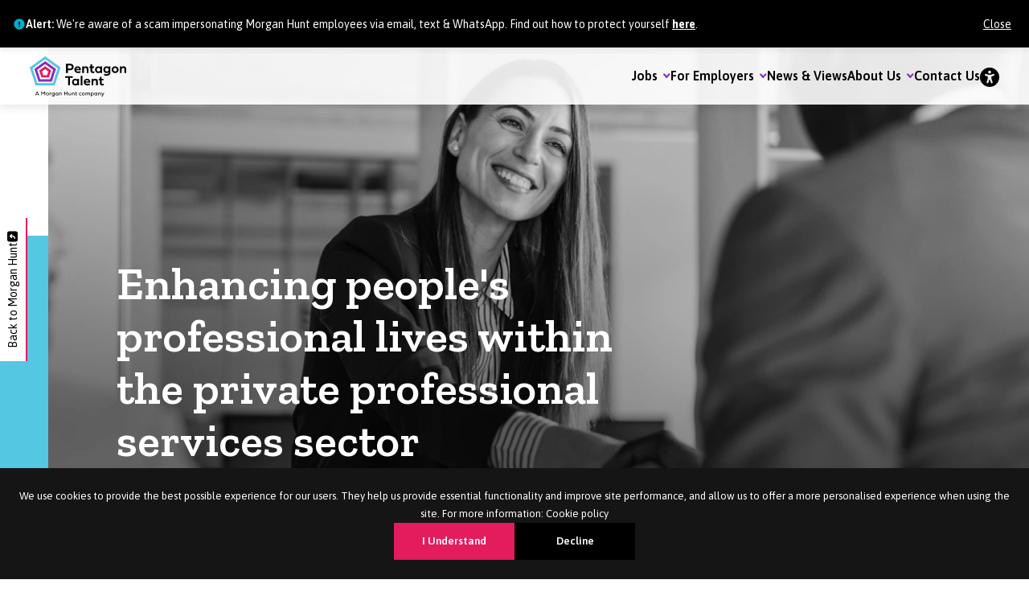

--- FILE ---
content_type: text/html
request_url: https://www.morganhunt.com/pentagontalent
body_size: 119735
content:
<!DOCTYPE html><html lang="en"><head><meta charSet="utf-8"/><meta name="viewport" content="width=device-width"/><meta property="og:image" content="https://www.morganhunt.com/images/og-image.jpg"/><meta property="og:site_name" content="Pentagon Talent"/><title>Pentagon Talent</title><meta name="robots" content="index,follow"/><meta name="description" content="Pentagon Talent - A Morgan Hunt company, specialising in recruitment for accountancy and legal practices. Discover how we connect talent with opportunity."/><meta name="twitter:card" content="summary_large_image"/><meta property="og:title" content="Pentagon Talent"/><meta property="og:description" content="Pentagon Talent - A Morgan Hunt company, specialising in recruitment for accountancy and legal practices. Discover how we connect talent with opportunity."/><meta property="og:url" content="https://www.morganhunt.com/pentagontalent"/><meta property="og:type" content="website"/><meta property="og:locale" content="en"/><link rel="canonical" href="https://www.morganhunt.com/pentagontalent"/><meta name="keywords" content="Pentagon Talent recruitment, private sector legal recruitment, accounting recruitment agency, legal and accounting staffing solutions, law firm recruitment services, finance and accounting talent acquisition, legal sector hiring, accounting job placement, specialist legal recruitment, financial services recruitment"/><meta name="next-head-count" content="15"/><link rel="apple-touch-icon" sizes="180x180" href="/apple-touch-icon.png"/><link rel="icon" type="image/png" sizes="32x32" href="/favicon-32x32.png"/><link rel="icon" type="image/png" sizes="16x16" href="/favicon-16x16.png"/><link rel="manifest" href="/site.webmanifest"/><meta name="msapplication-TileColor" content="#da532c"/><meta name="theme-color" content="#ffffff"/><link rel="preconnect" href="https://fonts.googleapis.com"/><link rel="preconnect" href="https://fonts.gstatic.com"/><script async="" src="https://www.googletagmanager.com/gtag/js?id=G-RZ9XLVQ0TV"></script><script>
              window.dataLayer = window.dataLayer || [];
              function gtag(){dataLayer.push(arguments);}
              gtag('js', new Date());
              gtag('config', 'G-RZ9XLVQ0TV');
          </script><link rel="preconnect" href="https://fonts.gstatic.com" crossorigin /><link data-next-font="" rel="preconnect" href="/" crossorigin="anonymous"/><script id="bh" data-nscript="beforeInteractive">
				 window.hfAccountId = "afa4257e-a3fe-4a15-8b8a-a6aa5c5936a5";
				 window.hfDomain = "https://api.herefish.com";
				 (function() {
					 var hf = document.createElement('script'); hf.type = 'text/javascript'; hf.async = true;
					 hf.src = window.hfDomain + '/scripts/hf.js';
					 var s = document.getElementsByTagName('script')[0]; s.parentNode.insertBefore(hf, s);
				 })();
				</script><link rel="preload" href="/_next/static/css/a3e4e74ed5573a05.css" as="style"/><link rel="stylesheet" href="/_next/static/css/a3e4e74ed5573a05.css" data-n-g=""/><link rel="preload" href="/_next/static/css/ef46db3751d8e999.css" as="style"/><link rel="stylesheet" href="/_next/static/css/ef46db3751d8e999.css" data-n-p=""/><link rel="preload" href="/_next/static/css/f2e671ada2daca02.css" as="style"/><link rel="stylesheet" href="/_next/static/css/f2e671ada2daca02.css" data-n-p=""/><link rel="preload" href="/_next/static/css/53e0809eb5f07933.css" as="style"/><link rel="stylesheet" href="/_next/static/css/53e0809eb5f07933.css" data-n-p=""/><link rel="preload" href="/_next/static/css/78e361882fbd2dd8.css" as="style"/><link rel="stylesheet" href="/_next/static/css/78e361882fbd2dd8.css" data-n-p=""/><noscript data-n-css=""></noscript><script defer="" nomodule="" src="/_next/static/chunks/polyfills-42372ed130431b0a.js"></script><script src="/_next/static/chunks/webpack-3b2a7ad11db4c36f.js" defer=""></script><script src="/_next/static/chunks/framework-b1eb7db524662506.js" defer=""></script><script src="/_next/static/chunks/main-d1ad315baaaf0408.js" defer=""></script><script src="/_next/static/chunks/pages/_app-d0a632ed2d2d11e4.js" defer=""></script><script src="/_next/static/chunks/136932d1-7a2dfa8e1f75b86b.js" defer=""></script><script src="/_next/static/chunks/4266-4561148b2dd6dc13.js" defer=""></script><script src="/_next/static/chunks/6258-1b073835fe677db6.js" defer=""></script><script src="/_next/static/chunks/1154-e48e9a3c3d065bb7.js" defer=""></script><script src="/_next/static/chunks/6407-28eb623265eb7126.js" defer=""></script><script src="/_next/static/chunks/8025-8c15fb6f01de4223.js" defer=""></script><script src="/_next/static/chunks/9508-6217eb336436b7dd.js" defer=""></script><script src="/_next/static/chunks/5568-b32e37e46beee531.js" defer=""></script><script src="/_next/static/chunks/9412-cb84217d6015833d.js" defer=""></script><script src="/_next/static/chunks/pages/pentagontalent-ffbb8a4aa8b01817.js" defer=""></script><script src="/_next/static/x24DWbMsya_m6n0qjp65O/_buildManifest.js" defer=""></script><script src="/_next/static/x24DWbMsya_m6n0qjp65O/_ssgManifest.js" defer=""></script><style data-href="https://fonts.googleapis.com/css2?family=Asap:ital,wght@0,100..900;1,100..900&family=Zilla+Slab:ital,wght@0,300;0,400;0,500;0,600;0,700;1,300;1,400;1,500;1,600;1,700&display=swap">@font-face{font-family:'Asap';font-style:italic;font-weight:100;font-stretch:normal;font-display:swap;src:url(https://fonts.gstatic.com/l/font?kit=KFOMCniXp96ayz4E7kSn66aGLdTylUAMQXC89YmC2DPNWubEbGmQ&skey=ed90f3b9cc892982&v=v34) format('woff')}@font-face{font-family:'Asap';font-style:italic;font-weight:200;font-stretch:normal;font-display:swap;src:url(https://fonts.gstatic.com/l/font?kit=KFOMCniXp96ayz4E7kSn66aGLdTylUAMQXC89YmC2DPNWuZEbWmQ&skey=ed90f3b9cc892982&v=v34) format('woff')}@font-face{font-family:'Asap';font-style:italic;font-weight:300;font-stretch:normal;font-display:swap;src:url(https://fonts.gstatic.com/l/font?kit=KFOMCniXp96ayz4E7kSn66aGLdTylUAMQXC89YmC2DPNWuaabWmQ&skey=ed90f3b9cc892982&v=v34) format('woff')}@font-face{font-family:'Asap';font-style:italic;font-weight:400;font-stretch:normal;font-display:swap;src:url(https://fonts.gstatic.com/l/font?kit=KFOMCniXp96ayz4E7kSn66aGLdTylUAMQXC89YmC2DPNWubEbWmQ&skey=ed90f3b9cc892982&v=v34) format('woff')}@font-face{font-family:'Asap';font-style:italic;font-weight:500;font-stretch:normal;font-display:swap;src:url(https://fonts.gstatic.com/l/font?kit=KFOMCniXp96ayz4E7kSn66aGLdTylUAMQXC89YmC2DPNWub2bWmQ&skey=ed90f3b9cc892982&v=v34) format('woff')}@font-face{font-family:'Asap';font-style:italic;font-weight:600;font-stretch:normal;font-display:swap;src:url(https://fonts.gstatic.com/l/font?kit=KFOMCniXp96ayz4E7kSn66aGLdTylUAMQXC89YmC2DPNWuYaammQ&skey=ed90f3b9cc892982&v=v34) format('woff')}@font-face{font-family:'Asap';font-style:italic;font-weight:700;font-stretch:normal;font-display:swap;src:url(https://fonts.gstatic.com/l/font?kit=KFOMCniXp96ayz4E7kSn66aGLdTylUAMQXC89YmC2DPNWuYjammQ&skey=ed90f3b9cc892982&v=v34) format('woff')}@font-face{font-family:'Asap';font-style:italic;font-weight:800;font-stretch:normal;font-display:swap;src:url(https://fonts.gstatic.com/l/font?kit=KFOMCniXp96ayz4E7kSn66aGLdTylUAMQXC89YmC2DPNWuZEammQ&skey=ed90f3b9cc892982&v=v34) format('woff')}@font-face{font-family:'Asap';font-style:italic;font-weight:900;font-stretch:normal;font-display:swap;src:url(https://fonts.gstatic.com/l/font?kit=KFOMCniXp96ayz4E7kSn66aGLdTylUAMQXC89YmC2DPNWuZtammQ&skey=ed90f3b9cc892982&v=v34) format('woff')}@font-face{font-family:'Asap';font-style:normal;font-weight:100;font-stretch:normal;font-display:swap;src:url(https://fonts.gstatic.com/l/font?kit=KFOOCniXp96a4Tc2DaTeuDAoKsE617JFc49knOIYdjTYkqQsLQ&skey=1e05f6b66acebc28&v=v34) format('woff')}@font-face{font-family:'Asap';font-style:normal;font-weight:200;font-stretch:normal;font-display:swap;src:url(https://fonts.gstatic.com/l/font?kit=KFOOCniXp96a4Tc2DaTeuDAoKsE617JFc49knOIYdjTYEqUsLQ&skey=1e05f6b66acebc28&v=v34) format('woff')}@font-face{font-family:'Asap';font-style:normal;font-weight:300;font-stretch:normal;font-display:swap;src:url(https://fonts.gstatic.com/l/font?kit=KFOOCniXp96a4Tc2DaTeuDAoKsE617JFc49knOIYdjTYzKUsLQ&skey=1e05f6b66acebc28&v=v34) format('woff')}@font-face{font-family:'Asap';font-style:normal;font-weight:400;font-stretch:normal;font-display:swap;src:url(https://fonts.gstatic.com/l/font?kit=KFOOCniXp96a4Tc2DaTeuDAoKsE617JFc49knOIYdjTYkqUsLQ&skey=1e05f6b66acebc28&v=v34) format('woff')}@font-face{font-family:'Asap';font-style:normal;font-weight:500;font-stretch:normal;font-display:swap;src:url(https://fonts.gstatic.com/l/font?kit=KFOOCniXp96a4Tc2DaTeuDAoKsE617JFc49knOIYdjTYoKUsLQ&skey=1e05f6b66acebc28&v=v34) format('woff')}@font-face{font-family:'Asap';font-style:normal;font-weight:600;font-stretch:normal;font-display:swap;src:url(https://fonts.gstatic.com/l/font?kit=KFOOCniXp96a4Tc2DaTeuDAoKsE617JFc49knOIYdjTYTKIsLQ&skey=1e05f6b66acebc28&v=v34) format('woff')}@font-face{font-family:'Asap';font-style:normal;font-weight:700;font-stretch:normal;font-display:swap;src:url(https://fonts.gstatic.com/l/font?kit=KFOOCniXp96a4Tc2DaTeuDAoKsE617JFc49knOIYdjTYdaIsLQ&skey=1e05f6b66acebc28&v=v34) format('woff')}@font-face{font-family:'Asap';font-style:normal;font-weight:800;font-stretch:normal;font-display:swap;src:url(https://fonts.gstatic.com/l/font?kit=KFOOCniXp96a4Tc2DaTeuDAoKsE617JFc49knOIYdjTYEqIsLQ&skey=1e05f6b66acebc28&v=v34) format('woff')}@font-face{font-family:'Asap';font-style:normal;font-weight:900;font-stretch:normal;font-display:swap;src:url(https://fonts.gstatic.com/l/font?kit=KFOOCniXp96a4Tc2DaTeuDAoKsE617JFc49knOIYdjTYO6IsLQ&skey=1e05f6b66acebc28&v=v34) format('woff')}@font-face{font-family:'Zilla Slab';font-style:italic;font-weight:300;font-display:swap;src:url(https://fonts.gstatic.com/l/font?kit=dFanZfeM_74wlPZtksIFaj8CVHapXQ&skey=2edace82e38b93fe&v=v12) format('woff')}@font-face{font-family:'Zilla Slab';font-style:italic;font-weight:400;font-display:swap;src:url(https://fonts.gstatic.com/l/font?kit=dFa4ZfeM_74wlPZtksIFaj86-w&skey=9ce6a510b53c4ae1&v=v12) format('woff')}@font-face{font-family:'Zilla Slab';font-style:italic;font-weight:500;font-display:swap;src:url(https://fonts.gstatic.com/l/font?kit=dFanZfeM_74wlPZtksIFaj8CDHepXQ&skey=c3d6da9ec551b3ac&v=v12) format('woff')}@font-face{font-family:'Zilla Slab';font-style:italic;font-weight:600;font-display:swap;src:url(https://fonts.gstatic.com/l/font?kit=dFanZfeM_74wlPZtksIFaj8CIHCpXQ&skey=3a4040de6e68062&v=v12) format('woff')}@font-face{font-family:'Zilla Slab';font-style:italic;font-weight:700;font-display:swap;src:url(https://fonts.gstatic.com/l/font?kit=dFanZfeM_74wlPZtksIFaj8CRHGpXQ&skey=31b1451cc7b95f1d&v=v12) format('woff')}@font-face{font-family:'Zilla Slab';font-style:normal;font-weight:300;font-display:swap;src:url(https://fonts.gstatic.com/l/font?kit=dFa5ZfeM_74wlPZtksIFYpEY2Hc&skey=ca4b45fc2d8284fd&v=v12) format('woff')}@font-face{font-family:'Zilla Slab';font-style:normal;font-weight:400;font-display:swap;src:url(https://fonts.gstatic.com/l/font?kit=dFa6ZfeM_74wlPZtksIFWj4&skey=f5798da7f6ea645a&v=v12) format('woff')}@font-face{font-family:'Zilla Slab';font-style:normal;font-weight:500;font-display:swap;src:url(https://fonts.gstatic.com/l/font?kit=dFa5ZfeM_74wlPZtksIFYskZ2Hc&skey=fa8b38d9fb8245bc&v=v12) format('woff')}@font-face{font-family:'Zilla Slab';font-style:normal;font-weight:600;font-display:swap;src:url(https://fonts.gstatic.com/l/font?kit=dFa5ZfeM_74wlPZtksIFYuUe2Hc&skey=b142959be4274cbf&v=v12) format('woff')}@font-face{font-family:'Zilla Slab';font-style:normal;font-weight:700;font-display:swap;src:url(https://fonts.gstatic.com/l/font?kit=dFa5ZfeM_74wlPZtksIFYoEf2Hc&skey=fa01195928aed3f7&v=v12) format('woff')}@font-face{font-family:'Asap';font-style:italic;font-weight:100 900;font-stretch:100%;font-display:swap;src:url(https://fonts.gstatic.com/s/asap/v34/KFO7CniXp96ayz4E7kSn66aGLdTylUAMa3OUBHMdazTgWw.woff2) format('woff2');unicode-range:U+0102-0103,U+0110-0111,U+0128-0129,U+0168-0169,U+01A0-01A1,U+01AF-01B0,U+0300-0301,U+0303-0304,U+0308-0309,U+0323,U+0329,U+1EA0-1EF9,U+20AB}@font-face{font-family:'Asap';font-style:italic;font-weight:100 900;font-stretch:100%;font-display:swap;src:url(https://fonts.gstatic.com/s/asap/v34/KFO7CniXp96ayz4E7kSn66aGLdTylUAMa3KUBHMdazTgWw.woff2) format('woff2');unicode-range:U+0100-02BA,U+02BD-02C5,U+02C7-02CC,U+02CE-02D7,U+02DD-02FF,U+0304,U+0308,U+0329,U+1D00-1DBF,U+1E00-1E9F,U+1EF2-1EFF,U+2020,U+20A0-20AB,U+20AD-20C0,U+2113,U+2C60-2C7F,U+A720-A7FF}@font-face{font-family:'Asap';font-style:italic;font-weight:100 900;font-stretch:100%;font-display:swap;src:url(https://fonts.gstatic.com/s/asap/v34/KFO7CniXp96ayz4E7kSn66aGLdTylUAMa3yUBHMdazQ.woff2) format('woff2');unicode-range:U+0000-00FF,U+0131,U+0152-0153,U+02BB-02BC,U+02C6,U+02DA,U+02DC,U+0304,U+0308,U+0329,U+2000-206F,U+20AC,U+2122,U+2191,U+2193,U+2212,U+2215,U+FEFF,U+FFFD}@font-face{font-family:'Asap';font-style:normal;font-weight:100 900;font-stretch:100%;font-display:swap;src:url(https://fonts.gstatic.com/s/asap/v34/KFO9CniXp96a4Tc2DaTeuDAoKsE615hGW36eA1EfWzU.woff2) format('woff2');unicode-range:U+0102-0103,U+0110-0111,U+0128-0129,U+0168-0169,U+01A0-01A1,U+01AF-01B0,U+0300-0301,U+0303-0304,U+0308-0309,U+0323,U+0329,U+1EA0-1EF9,U+20AB}@font-face{font-family:'Asap';font-style:normal;font-weight:100 900;font-stretch:100%;font-display:swap;src:url(https://fonts.gstatic.com/s/asap/v34/KFO9CniXp96a4Tc2DaTeuDAoKsE615hHW36eA1EfWzU.woff2) format('woff2');unicode-range:U+0100-02BA,U+02BD-02C5,U+02C7-02CC,U+02CE-02D7,U+02DD-02FF,U+0304,U+0308,U+0329,U+1D00-1DBF,U+1E00-1E9F,U+1EF2-1EFF,U+2020,U+20A0-20AB,U+20AD-20C0,U+2113,U+2C60-2C7F,U+A720-A7FF}@font-face{font-family:'Asap';font-style:normal;font-weight:100 900;font-stretch:100%;font-display:swap;src:url(https://fonts.gstatic.com/s/asap/v34/KFO9CniXp96a4Tc2DaTeuDAoKsE615hJW36eA1Ef.woff2) format('woff2');unicode-range:U+0000-00FF,U+0131,U+0152-0153,U+02BB-02BC,U+02C6,U+02DA,U+02DC,U+0304,U+0308,U+0329,U+2000-206F,U+20AC,U+2122,U+2191,U+2193,U+2212,U+2215,U+FEFF,U+FFFD}@font-face{font-family:'Zilla Slab';font-style:italic;font-weight:300;font-display:swap;src:url(https://fonts.gstatic.com/s/zillaslab/v12/dFanZfeM_74wlPZtksIFaj8CVHaZV3B3X6_0f1Nk.woff2) format('woff2');unicode-range:U+0100-02BA,U+02BD-02C5,U+02C7-02CC,U+02CE-02D7,U+02DD-02FF,U+0304,U+0308,U+0329,U+1D00-1DBF,U+1E00-1E9F,U+1EF2-1EFF,U+2020,U+20A0-20AB,U+20AD-20C0,U+2113,U+2C60-2C7F,U+A720-A7FF}@font-face{font-family:'Zilla Slab';font-style:italic;font-weight:300;font-display:swap;src:url(https://fonts.gstatic.com/s/zillaslab/v12/dFanZfeM_74wlPZtksIFaj8CVHaZWXB3X6_0fw.woff2) format('woff2');unicode-range:U+0000-00FF,U+0131,U+0152-0153,U+02BB-02BC,U+02C6,U+02DA,U+02DC,U+0304,U+0308,U+0329,U+2000-206F,U+20AC,U+2122,U+2191,U+2193,U+2212,U+2215,U+FEFF,U+FFFD}@font-face{font-family:'Zilla Slab';font-style:italic;font-weight:400;font-display:swap;src:url(https://fonts.gstatic.com/s/zillaslab/v12/dFa4ZfeM_74wlPZtksIFaj8K8VSMdFJ6dZX9.woff2) format('woff2');unicode-range:U+0100-02BA,U+02BD-02C5,U+02C7-02CC,U+02CE-02D7,U+02DD-02FF,U+0304,U+0308,U+0329,U+1D00-1DBF,U+1E00-1E9F,U+1EF2-1EFF,U+2020,U+20A0-20AB,U+20AD-20C0,U+2113,U+2C60-2C7F,U+A720-A7FF}@font-face{font-family:'Zilla Slab';font-style:italic;font-weight:400;font-display:swap;src:url(https://fonts.gstatic.com/s/zillaslab/v12/dFa4ZfeM_74wlPZtksIFaj8K_1SMdFJ6dQ.woff2) format('woff2');unicode-range:U+0000-00FF,U+0131,U+0152-0153,U+02BB-02BC,U+02C6,U+02DA,U+02DC,U+0304,U+0308,U+0329,U+2000-206F,U+20AC,U+2122,U+2191,U+2193,U+2212,U+2215,U+FEFF,U+FFFD}@font-face{font-family:'Zilla Slab';font-style:italic;font-weight:500;font-display:swap;src:url(https://fonts.gstatic.com/s/zillaslab/v12/dFanZfeM_74wlPZtksIFaj8CDHeZV3B3X6_0f1Nk.woff2) format('woff2');unicode-range:U+0100-02BA,U+02BD-02C5,U+02C7-02CC,U+02CE-02D7,U+02DD-02FF,U+0304,U+0308,U+0329,U+1D00-1DBF,U+1E00-1E9F,U+1EF2-1EFF,U+2020,U+20A0-20AB,U+20AD-20C0,U+2113,U+2C60-2C7F,U+A720-A7FF}@font-face{font-family:'Zilla Slab';font-style:italic;font-weight:500;font-display:swap;src:url(https://fonts.gstatic.com/s/zillaslab/v12/dFanZfeM_74wlPZtksIFaj8CDHeZWXB3X6_0fw.woff2) format('woff2');unicode-range:U+0000-00FF,U+0131,U+0152-0153,U+02BB-02BC,U+02C6,U+02DA,U+02DC,U+0304,U+0308,U+0329,U+2000-206F,U+20AC,U+2122,U+2191,U+2193,U+2212,U+2215,U+FEFF,U+FFFD}@font-face{font-family:'Zilla Slab';font-style:italic;font-weight:600;font-display:swap;src:url(https://fonts.gstatic.com/s/zillaslab/v12/dFanZfeM_74wlPZtksIFaj8CIHCZV3B3X6_0f1Nk.woff2) format('woff2');unicode-range:U+0100-02BA,U+02BD-02C5,U+02C7-02CC,U+02CE-02D7,U+02DD-02FF,U+0304,U+0308,U+0329,U+1D00-1DBF,U+1E00-1E9F,U+1EF2-1EFF,U+2020,U+20A0-20AB,U+20AD-20C0,U+2113,U+2C60-2C7F,U+A720-A7FF}@font-face{font-family:'Zilla Slab';font-style:italic;font-weight:600;font-display:swap;src:url(https://fonts.gstatic.com/s/zillaslab/v12/dFanZfeM_74wlPZtksIFaj8CIHCZWXB3X6_0fw.woff2) format('woff2');unicode-range:U+0000-00FF,U+0131,U+0152-0153,U+02BB-02BC,U+02C6,U+02DA,U+02DC,U+0304,U+0308,U+0329,U+2000-206F,U+20AC,U+2122,U+2191,U+2193,U+2212,U+2215,U+FEFF,U+FFFD}@font-face{font-family:'Zilla Slab';font-style:italic;font-weight:700;font-display:swap;src:url(https://fonts.gstatic.com/s/zillaslab/v12/dFanZfeM_74wlPZtksIFaj8CRHGZV3B3X6_0f1Nk.woff2) format('woff2');unicode-range:U+0100-02BA,U+02BD-02C5,U+02C7-02CC,U+02CE-02D7,U+02DD-02FF,U+0304,U+0308,U+0329,U+1D00-1DBF,U+1E00-1E9F,U+1EF2-1EFF,U+2020,U+20A0-20AB,U+20AD-20C0,U+2113,U+2C60-2C7F,U+A720-A7FF}@font-face{font-family:'Zilla Slab';font-style:italic;font-weight:700;font-display:swap;src:url(https://fonts.gstatic.com/s/zillaslab/v12/dFanZfeM_74wlPZtksIFaj8CRHGZWXB3X6_0fw.woff2) format('woff2');unicode-range:U+0000-00FF,U+0131,U+0152-0153,U+02BB-02BC,U+02C6,U+02DA,U+02DC,U+0304,U+0308,U+0329,U+2000-206F,U+20AC,U+2122,U+2191,U+2193,U+2212,U+2215,U+FEFF,U+FFFD}@font-face{font-family:'Zilla Slab';font-style:normal;font-weight:300;font-display:swap;src:url(https://fonts.gstatic.com/s/zillaslab/v12/dFa5ZfeM_74wlPZtksIFYpEY6H2pW3pwfa3Efg.woff2) format('woff2');unicode-range:U+0100-02BA,U+02BD-02C5,U+02C7-02CC,U+02CE-02D7,U+02DD-02FF,U+0304,U+0308,U+0329,U+1D00-1DBF,U+1E00-1E9F,U+1EF2-1EFF,U+2020,U+20A0-20AB,U+20AD-20C0,U+2113,U+2C60-2C7F,U+A720-A7FF}@font-face{font-family:'Zilla Slab';font-style:normal;font-weight:300;font-display:swap;src:url(https://fonts.gstatic.com/s/zillaslab/v12/dFa5ZfeM_74wlPZtksIFYpEY6HOpW3pwfa0.woff2) format('woff2');unicode-range:U+0000-00FF,U+0131,U+0152-0153,U+02BB-02BC,U+02C6,U+02DA,U+02DC,U+0304,U+0308,U+0329,U+2000-206F,U+20AC,U+2122,U+2191,U+2193,U+2212,U+2215,U+FEFF,U+FFFD}@font-face{font-family:'Zilla Slab';font-style:normal;font-weight:400;font-display:swap;src:url(https://fonts.gstatic.com/s/zillaslab/v12/dFa6ZfeM_74wlPZtksIFajQ6_V6LVlBKdA.woff2) format('woff2');unicode-range:U+0100-02BA,U+02BD-02C5,U+02C7-02CC,U+02CE-02D7,U+02DD-02FF,U+0304,U+0308,U+0329,U+1D00-1DBF,U+1E00-1E9F,U+1EF2-1EFF,U+2020,U+20A0-20AB,U+20AD-20C0,U+2113,U+2C60-2C7F,U+A720-A7FF}@font-face{font-family:'Zilla Slab';font-style:normal;font-weight:400;font-display:swap;src:url(https://fonts.gstatic.com/s/zillaslab/v12/dFa6ZfeM_74wlPZtksIFajo6_V6LVlA.woff2) format('woff2');unicode-range:U+0000-00FF,U+0131,U+0152-0153,U+02BB-02BC,U+02C6,U+02DA,U+02DC,U+0304,U+0308,U+0329,U+2000-206F,U+20AC,U+2122,U+2191,U+2193,U+2212,U+2215,U+FEFF,U+FFFD}@font-face{font-family:'Zilla Slab';font-style:normal;font-weight:500;font-display:swap;src:url(https://fonts.gstatic.com/s/zillaslab/v12/dFa5ZfeM_74wlPZtksIFYskZ6H2pW3pwfa3Efg.woff2) format('woff2');unicode-range:U+0100-02BA,U+02BD-02C5,U+02C7-02CC,U+02CE-02D7,U+02DD-02FF,U+0304,U+0308,U+0329,U+1D00-1DBF,U+1E00-1E9F,U+1EF2-1EFF,U+2020,U+20A0-20AB,U+20AD-20C0,U+2113,U+2C60-2C7F,U+A720-A7FF}@font-face{font-family:'Zilla Slab';font-style:normal;font-weight:500;font-display:swap;src:url(https://fonts.gstatic.com/s/zillaslab/v12/dFa5ZfeM_74wlPZtksIFYskZ6HOpW3pwfa0.woff2) format('woff2');unicode-range:U+0000-00FF,U+0131,U+0152-0153,U+02BB-02BC,U+02C6,U+02DA,U+02DC,U+0304,U+0308,U+0329,U+2000-206F,U+20AC,U+2122,U+2191,U+2193,U+2212,U+2215,U+FEFF,U+FFFD}@font-face{font-family:'Zilla Slab';font-style:normal;font-weight:600;font-display:swap;src:url(https://fonts.gstatic.com/s/zillaslab/v12/dFa5ZfeM_74wlPZtksIFYuUe6H2pW3pwfa3Efg.woff2) format('woff2');unicode-range:U+0100-02BA,U+02BD-02C5,U+02C7-02CC,U+02CE-02D7,U+02DD-02FF,U+0304,U+0308,U+0329,U+1D00-1DBF,U+1E00-1E9F,U+1EF2-1EFF,U+2020,U+20A0-20AB,U+20AD-20C0,U+2113,U+2C60-2C7F,U+A720-A7FF}@font-face{font-family:'Zilla Slab';font-style:normal;font-weight:600;font-display:swap;src:url(https://fonts.gstatic.com/s/zillaslab/v12/dFa5ZfeM_74wlPZtksIFYuUe6HOpW3pwfa0.woff2) format('woff2');unicode-range:U+0000-00FF,U+0131,U+0152-0153,U+02BB-02BC,U+02C6,U+02DA,U+02DC,U+0304,U+0308,U+0329,U+2000-206F,U+20AC,U+2122,U+2191,U+2193,U+2212,U+2215,U+FEFF,U+FFFD}@font-face{font-family:'Zilla Slab';font-style:normal;font-weight:700;font-display:swap;src:url(https://fonts.gstatic.com/s/zillaslab/v12/dFa5ZfeM_74wlPZtksIFYoEf6H2pW3pwfa3Efg.woff2) format('woff2');unicode-range:U+0100-02BA,U+02BD-02C5,U+02C7-02CC,U+02CE-02D7,U+02DD-02FF,U+0304,U+0308,U+0329,U+1D00-1DBF,U+1E00-1E9F,U+1EF2-1EFF,U+2020,U+20A0-20AB,U+20AD-20C0,U+2113,U+2C60-2C7F,U+A720-A7FF}@font-face{font-family:'Zilla Slab';font-style:normal;font-weight:700;font-display:swap;src:url(https://fonts.gstatic.com/s/zillaslab/v12/dFa5ZfeM_74wlPZtksIFYoEf6HOpW3pwfa0.woff2) format('woff2');unicode-range:U+0000-00FF,U+0131,U+0152-0153,U+02BB-02BC,U+02C6,U+02DA,U+02DC,U+0304,U+0308,U+0329,U+2000-206F,U+20AC,U+2122,U+2191,U+2193,U+2212,U+2215,U+FEFF,U+FFFD}</style></head><body><div id="__next"><header class="styles_root__eN_sD" id="header"><div style="position:relative;top:0;width:100%;z-index:9;background-color:black;color:#fff;padding:8px 16px;font-size:14px;border-bottom:1px solid #ddd;display:flex;align-items:center;justify-content:space-between;box-shadow:0px 4px 6px rgba(0, 0, 0, 0.05);height:60px;font-family:&#x27;Asap&#x27;, sans-serif"><div style="display:flex;align-items:center;gap:8px"><svg width="16" height="16" fill="#00b0ca" viewBox="0 0 24 24"><path d="M12 2a10 10 0 1010 10A10.011 10.011 0 0012 2zm1 15h-2v-2h2zm0-4h-2V7h2z"></path></svg><span><strong>Alert:</strong> We&#x27;re aware of a scam impersonating Morgan Hunt employees via email, text &amp; WhatsApp. Find out how to protect yourself<!-- --> <a href="https://www.morganhunt.com/news-and-views/protect-yourself-from-recruitment-scams"><span style="text-decoration:underline;font-weight:bold;color:#fff">here</span></a>.</span></div><button style="margin-left:16px;background:none;border:none;color:#fff;text-decoration:underline;cursor:pointer;font-size:14px" aria-label="Close alert">Close</button></div><div class="d-flex wrapper align-items-center justify-content-between"><a class="logo" aria-label="Pentagon Talent" title="Pentagon Talent" href="/pentagontalent"><svg xmlns="http://www.w3.org/2000/svg" width="120" height="50" fill="none"><g clip-path="url(#pentagon-talent-logo_svg__a)"><path fill="#000" fill-rule="evenodd" d="M47.39 17.304v3.368h-2.282V9.242h5.33c2.313 0 4.186 1.455 4.186 4.05 0 2.447-1.873 4.012-4.185 4.012zm0-6.092v4.13h2.77c1.215 0 2.102-.831 2.102-2.05 0-1.327-.907-2.08-2.102-2.08zM63.293 20.087c-.788.446-1.884.753-3.06.753-2.88 0-4.732-1.694-4.732-4.21 0-2.466 1.763-4.2 4.175-4.2 2.5 0 4.394 1.863 3.866 4.854h-5.88c.22 1.13 1.236 1.664 2.572 1.664a6.6 6.6 0 0 0 2.76-.614zm-1.704-4.249c-.06-.901-.748-1.595-1.864-1.595-1.166 0-1.943.674-2.032 1.595z" clip-rule="evenodd"></path><path fill="#000" d="M73.058 15.6v5.072h-2.182v-4.517c0-1.12-.728-1.724-1.674-1.724-.957 0-1.804.605-1.804 1.724v4.517h-2.162v-8.073h2.062l.04.931c.429-.564 1.296-1.1 2.511-1.1 1.873 0 3.209 1.229 3.209 3.17M77.73 14.392v3.318c0 .842.479 1.208 1.206 1.208.409 0 .927-.059 1.385-.188l.2 1.793c-.499.188-1.306.317-1.963.317-1.784 0-2.99-.921-2.99-2.813v-3.635h-1.375v-1.793h1.385v-2.595h2.103v2.595h2.361v1.793z"></path><path fill="#000" fill-rule="evenodd" d="M81.218 16.62c0-2.456 1.684-4.19 3.916-4.19 1.266 0 2.113.476 2.65 1.14l.04-.971h2.123v8.073h-2.123l-.04-.971c-.537.673-1.384 1.139-2.65 1.139-2.232 0-3.916-1.773-3.916-4.22m4.345-2.268c-1.306 0-2.192.98-2.192 2.268s.886 2.298 2.192 2.298c1.295 0 2.212-1.01 2.212-2.298 0-1.287-.917-2.268-2.212-2.268M91.561 16.62c0-2.456 1.634-4.19 3.936-4.19 1.305 0 2.142.466 2.68 1.14l.05-.971h2.083v7.785c0 2.566-2.192 3.824-4.723 3.824-1.336 0-2.541-.307-3.249-.674l.26-1.852c.617.327 1.803.604 2.84.604 1.364 0 2.7-.604 2.7-1.951v-.575c-.489.654-1.445 1.08-2.641 1.08-2.302 0-3.936-1.773-3.936-4.22m4.384-2.258c-1.295 0-2.202.951-2.202 2.258 0 1.278.907 2.288 2.202 2.288 1.276 0 2.212-1.01 2.212-2.288 0-1.287-.936-2.258-2.212-2.258M106.238 12.43c2.501 0 4.345 1.823 4.345 4.2 0 2.397-1.844 4.21-4.345 4.21-2.491 0-4.344-1.813-4.344-4.21 0-2.377 1.853-4.2 4.344-4.2m0 6.459c1.276 0 2.183-.961 2.183-2.259 0-1.287-.907-2.238-2.183-2.238-1.265 0-2.182.95-2.182 2.238 0 1.298.917 2.259 2.182 2.259" clip-rule="evenodd"></path><path fill="#000" d="M119.999 15.6v5.072h-2.182v-4.517c0-1.12-.727-1.724-1.674-1.724-.957 0-1.804.605-1.804 1.724v4.517h-2.162v-8.073h2.063l.04.931c.428-.564 1.295-1.1 2.511-1.1 1.873 0 3.208 1.229 3.208 3.17M47.689 26.714h-3.597v-2.021h9.466v2.02H49.97v9.41h-2.282z"></path><path fill="#000" fill-rule="evenodd" d="M52.601 32.072c0-2.456 1.684-4.19 3.916-4.19 1.265 0 2.122.476 2.65 1.14l.05-.971h2.123v8.072h-2.123l-.05-.97c-.528.673-1.385 1.139-2.65 1.139-2.232 0-3.916-1.773-3.916-4.22m4.345-2.268c-1.306 0-2.183.98-2.183 2.268s.877 2.298 2.183 2.298c1.295 0 2.212-1.01 2.212-2.298s-.917-2.268-2.212-2.268" clip-rule="evenodd"></path><path fill="#000" d="M65.555 36.123h-2.173V24.277h2.173z"></path><path fill="#000" fill-rule="evenodd" d="M74.94 35.539c-.786.445-1.873.753-3.058.753-2.88 0-4.723-1.694-4.723-4.21 0-2.466 1.753-4.2 4.165-4.2 2.5 0 4.394 1.862 3.866 4.854H69.31c.22 1.129 1.235 1.664 2.57 1.664a6.5 6.5 0 0 0 2.76-.614zm-1.703-4.25c-.06-.9-.747-1.594-1.863-1.594-1.166 0-1.944.674-2.033 1.595z" clip-rule="evenodd"></path><path fill="#000" d="M84.706 31.052v5.071h-2.183v-4.516c0-1.12-.727-1.724-1.673-1.724-.957 0-1.804.604-1.804 1.724v4.516h-2.162v-8.072h2.062l.04.93c.429-.564 1.296-1.099 2.511-1.099 1.874 0 3.209 1.228 3.209 3.17M89.39 29.834v3.328c0 .842.467 1.208 1.195 1.208.408 0 .926-.06 1.385-.188l.2 1.793c-.5.188-1.306.317-1.964.317-1.784 0-2.99-.922-2.99-2.813v-3.645h-1.374V28.05h1.385v-2.595h2.102v2.595h2.362v1.783z"></path><path fill="#54C6E2" fill-rule="evenodd" d="M38.362 13.857 31.04 36.272H7.324L0 13.857 19.181 0zM3.517 14.996 9.496 33.3h19.37l5.979-18.304L19.18 3.685z" clip-rule="evenodd"></path><path fill="#862EBE" fill-rule="evenodd" d="m32.613 15.71-5.131 15.699h-16.6l-5.132-15.7L19.18 6.012zM9.257 16.847l3.796 11.589H25.31l3.787-11.589-9.915-7.17z" clip-rule="evenodd"></path><path fill="#E21C5E" fill-rule="evenodd" d="m26.635 17.64-2.85 8.717h-9.207l-2.85-8.716 7.453-5.379zm-11.39 1.14 1.505 4.596h4.863l1.504-4.596-3.936-2.853z" clip-rule="evenodd"></path><path fill="#000" fill-rule="evenodd" d="M10.443 47.554H8.04l-.378.99h-.788l1.963-4.735h.808l1.962 4.735h-.787zm-2.192-.615h1.973l-.977-2.317z" clip-rule="evenodd"></path><path fill="#000" d="m16.64 46.979-1.773-1.951v3.516h-.738v-4.735h.668l1.923 2.249 1.913-2.249h.658v4.735h-.738v-3.516L16.8 46.979z"></path><path fill="#000" fill-rule="evenodd" d="M22.1 45.127c1.027 0 1.784.762 1.784 1.743 0 .98-.757 1.743-1.783 1.743-1.027 0-1.784-.762-1.784-1.743 0-.98.757-1.743 1.784-1.743m0 2.833c.638 0 1.097-.476 1.097-1.09s-.459-1.09-1.096-1.09c-.638 0-1.097.476-1.097 1.09s.459 1.09 1.096 1.09" clip-rule="evenodd"></path><path fill="#000" d="M25.558 45.652c.19-.367.509-.525.877-.525.27 0 .469.089.469.089l-.08.634a1 1 0 0 0-.409-.08c-.368 0-.857.199-.857.951v1.823h-.697v-3.348h.697z"></path><path fill="#000" fill-rule="evenodd" d="M27.342 46.85c0-1.02.737-1.723 1.694-1.723.568 0 .946.208 1.195.525v-.456h.688v3.15c0 1.02-.727 1.654-1.883 1.654-.498 0-1.037-.109-1.355-.277l.1-.624c.358.178.826.277 1.235.277.747 0 1.215-.386 1.215-1.01v-.278c-.239.297-.627.525-1.195.525-.957 0-1.694-.733-1.694-1.763m1.773-1.1c-.647 0-1.076.486-1.076 1.1s.429 1.14 1.076 1.14c.648 0 1.107-.526 1.107-1.14s-.459-1.1-1.107-1.1M31.905 46.85c0-1.02.738-1.723 1.694-1.723.568 0 .947.208 1.196.525v-.456h.697v3.348h-.697v-.456c-.25.317-.628.525-1.196.525-.956 0-1.694-.733-1.694-1.763m1.774-1.1c-.648 0-1.076.486-1.076 1.1s.428 1.14 1.076 1.14 1.116-.526 1.116-1.14-.468-1.1-1.116-1.1" clip-rule="evenodd"></path><path fill="#000" d="M39.837 46.514v2.03h-.688v-1.882c0-.555-.308-.881-.827-.881s-.926.326-.926.881v1.882h-.698v-3.348h.698v.426c.11-.168.428-.495 1.036-.495.917 0 1.405.574 1.405 1.386M47.031 48.544h-.727v-2.09h-2.58v2.09h-.738v-4.735h.737V45.8h2.58v-1.99h.728zM50.638 45.196h.688v1.991c0 .842-.628 1.426-1.535 1.426s-1.534-.574-1.534-1.406v-2.01h.697v1.891c0 .515.34.872.837.872.509 0 .847-.357.847-.872zM55.63 46.514v2.03h-.697v-1.882c0-.555-.299-.881-.827-.881-.508 0-.927.326-.927.881v1.882h-.687v-3.348h.697v.426c.11-.168.429-.495 1.026-.495.927 0 1.415.574 1.415 1.386M57.683 45.78v1.674c0 .357.21.535.548.535.16 0 .379-.03.548-.079l.09.594c-.17.06-.468.11-.738.11-.707 0-1.145-.397-1.145-1.08V45.78h-.598v-.585h.608v-1.07h.677v1.07h.996v.585zM63.213 45.127c.449 0 .847.139 1.007.228l-.07.614a2.2 2.2 0 0 0-.937-.198c-.717 0-1.215.445-1.215 1.08 0 .663.498 1.118 1.225 1.118.31 0 .678-.079.937-.208l.11.634c-.32.12-.668.218-1.047.218-1.136 0-1.913-.713-1.913-1.763 0-1.02.777-1.723 1.903-1.723"></path><path fill="#000" fill-rule="evenodd" d="M66.69 45.127c1.027 0 1.784.762 1.784 1.743 0 .98-.757 1.743-1.784 1.743-1.026 0-1.783-.762-1.783-1.743 0-.98.757-1.743 1.783-1.743m0 2.833c.638 0 1.096-.476 1.096-1.09s-.458-1.09-1.096-1.09c-.637 0-1.096.476-1.096 1.09s.459 1.09 1.096 1.09" clip-rule="evenodd"></path><path fill="#000" d="M72.37 45.75c.2-.326.618-.623 1.196-.623.897 0 1.385.574 1.385 1.386v2.031h-.698v-1.882c0-.555-.299-.881-.787-.881-.498 0-.896.307-.916.831v1.932h-.698v-1.882c0-.555-.299-.881-.787-.881-.508 0-.917.326-.917.881v1.882h-.697v-3.348h.697v.426c.11-.168.429-.495 1.026-.495.578 0 .977.237 1.196.624"></path><path fill="#000" fill-rule="evenodd" d="M79.704 46.89c0 1.02-.737 1.723-1.694 1.723-.568 0-.947-.208-1.196-.525v1.843h-.697v-4.735h.697v.456c.25-.317.628-.525 1.196-.525.956 0 1.694.733 1.694 1.763m-1.774 1.1c.648 0 1.076-.486 1.076-1.1s-.428-1.14-1.076-1.14-1.116.526-1.116 1.14.469 1.1 1.116 1.1M80.46 46.85c0-1.02.738-1.723 1.695-1.723.568 0 .947.208 1.196.525v-.456h.687v3.348h-.687v-.456c-.25.317-.628.525-1.196.525-.957 0-1.694-.733-1.694-1.763m1.775-1.1c-.648 0-1.077.486-1.077 1.1s.429 1.14 1.077 1.14 1.106-.526 1.106-1.14-.459-1.1-1.106-1.1" clip-rule="evenodd"></path><path fill="#000" d="M88.393 46.514v2.03h-.698v-1.882c0-.555-.299-.881-.817-.881s-.937.326-.937.881v1.882h-.687v-3.348h.697v.426c.11-.168.429-.495 1.027-.495.926 0 1.415.574 1.415 1.386M91.9 45.196h.767l-1.614 3.774c-.269.614-.558 1.03-1.375 1.03-.299 0-.498-.09-.558-.119l.07-.574c.1.05.279.089.458.089.449 0 .628-.228.777-.614l.08-.188-1.455-3.398h.767l1.047 2.635z"></path></g><defs><clipPath id="pentagon-talent-logo_svg__a"><path fill="#fff" d="M0 0h120v50H0z"></path></clipPath></defs></svg></a><button class="mobile-nav-toggle d-lg-none " title="Menu" aria-label="Menu"><span>Menu</span></button><div class="d-none d-lg-flex align-items-center gap-5"><ul class="list-unstyled d-flex m-0 gap-4 main-navigation"><li class="navItem with-children"><a href="/pentagontalent/jobs/search">Jobs</a></li><li class="navItem with-children"><a href="/pentagontalent/for-clients">For Employers</a></li><li class="navItem "><a href="/pentagontalent/news-and-views">News &amp; Views</a></li><li class="navItem with-children"><a href="/pentagontalent/about-us">About Us</a></li><li class="navItem "><a href="/pentagontalent/contact-us">Contact Us</a></li></ul><a href="/pentagontalent/accessibility" class="accessibility" aria-label="Accessibility" title="Accessibility"><svg xmlns="http://www.w3.org/2000/svg" width="24" height="24" fill="none"><g clip-path="url(#accesibility_svg__a)"><path fill="#000" d="M0 12a12 12 0 1 1 24 0 12 12 0 0 1-24 0m7.57-4.036a1.124 1.124 0 1 0-.886 2.067l.558.24c.811.346 1.65.604 2.513.763v2.349c0 .201-.033.403-.099.59L8.311 18.01a1.126 1.126 0 1 0 2.137.713l1.144-3.431a.434.434 0 0 1 .825 0l1.144 3.43a1.126 1.126 0 1 0 2.137-.712l-1.345-4.036a1.8 1.8 0 0 1-.098-.59v-2.344a12 12 0 0 0 2.512-.764l.558-.24a1.124 1.124 0 1 0-.886-2.066l-.562.234a9.82 9.82 0 0 1-7.754 0l-.557-.239zM12 7.5a1.875 1.875 0 1 0 0-3.75 1.875 1.875 0 0 0 0 3.75"></path></g><defs><clipPath id="accesibility_svg__a"><path fill="#fff" d="M0 0h24v24H0z"></path></clipPath></defs></svg></a></div></div><div class="px-5 dropdownMainWrapper"><div class="dropdownItem"><div class="dropdownMenu"><div class="dropdownNavigations"><div class="d-flex flex-wrap flex-lg-nowrap gap-4"><div class="child-nav h-100"><div><a class="sub-item-parent" href="/pentagontalent/jobs/search">Job Search</a></div><div><a class="sub-item" href="/pentagontalent/jobs/accountancy-practice">Accountancy Practice</a></div><div><a class="sub-item" href="/pentagontalent/jobs/legal">Legal</a></div></div></div></div></div></div><div class="dropdownItem"><div class="dropdownMenu"><div class="dropdownNavigations"><div class="d-flex flex-wrap flex-lg-nowrap gap-4"><div class="child-nav h-100"><div><a class="sub-item-parent" href="/pentagontalent/firms-we-recruit-for">Firms we recruit for</a></div><div><a class="sub-item" href="/pentagontalent/recruitment-specialisms">Recruitment Specialisms</a></div><div><a class="sub-item" href="/pentagontalent/recently-recruited-roles">Recently recruited roles</a></div><div><a class="sub-item" href="/pentagontalent/register-vacancy">Register a vacancy</a></div></div></div></div></div></div><div class="dropdownItem no-children"><div class="dropdownMenu"><div class="dropdownNavigations"><div class="d-flex flex-wrap flex-lg-nowrap gap-4"></div></div></div></div><div class="dropdownItem"><div class="dropdownMenu"><div class="dropdownNavigations"><div class="d-flex flex-wrap flex-lg-nowrap gap-4"><div class="child-nav h-100"><div><a class="sub-item-parent" href="/pentagontalent/who-we-are">Who we are</a></div><div><a class="sub-item" href="/pentagontalent/mission-vision-and-values">Mission, Vision &amp; Values</a></div><div><a class="sub-item" href="/pentagontalent/meet-the-team">Meet the team</a></div></div><div class="child-nav h-100"><div><a class="sub-item-parent" href="/pentagontalent/work-for-us">Work for Pentagon</a></div><div><a class="sub-item" href="/pentagontalent/culture-and-people">Culture &amp; People</a></div><div><a class="sub-item" href="/pentagontalent/perks-and-benefits">Perks &amp; Benefits</a></div><div><a class="sub-item" href="/pentagontalent/join-us">Current Jobs</a></div></div></div></div></div></div><div class="dropdownItem no-children"><div class="dropdownMenu"><div class="dropdownNavigations"><div class="d-flex flex-wrap flex-lg-nowrap gap-4"></div></div></div></div></div><div class="mobile-navigation d-xxl-none "><div class="container"><ul class="list-unstyled d-flex flex-wrap m-0 main-navigation"><li class="navItem w-100"><div class="parentNav d-flex justify-content-between"><a href="/pentagontalent/jobs/search">Jobs</a><button class="  childrens-caret" aria-label="Dropdown"></button></div></li><li class="navItem w-100"><div class="parentNav d-flex justify-content-between"><a href="/pentagontalent/for-clients">For Employers</a><button class="  childrens-caret" aria-label="Dropdown"></button></div></li><li class="navItem w-100"><div class="parentNav d-flex justify-content-between"><a href="/pentagontalent/news-and-views">News &amp; Views</a></div></li><li class="navItem w-100"><div class="parentNav d-flex justify-content-between"><a href="/pentagontalent/about-us">About Us</a><button class="  childrens-caret" aria-label="Dropdown"></button></div></li><li class="navItem w-100"><div class="parentNav d-flex justify-content-between"><a href="/pentagontalent/contact-us">Contact Us</a></div></li></ul></div></div></header><main><section class="style-2 mb-lg-4 tertiary-overlay styles_root__38Gf8"><div class="content-wrapper"><div class="image-wrapper"><img src="https://cdn.sourceflow.co.uk/__gallery/variant/1400x750/__gallery/635b4da1-e9d9-411f-916e-2eb740796edd" title="Businesswoman Shaking Hands with a Client" alt="In a black and white image, a smiling woman with long hair, wearing a business suit, is shaking hands with a person whose back is to the camera. The woman is looking directly at the person she is shaking hands with, with a bright expression." loading="lazy" data-sourceflow-type="image" data-sourceflow-path="img-homepage.pentagontalent.page.main_banner.image" data-sourceflow-placeholder="/images/placeholders/img-placeholder.jpg" data-sourceflow-size="1400x750" class="" width="100%" height="100%"/></div><div class="content position-relative d-flex align-items-end flex-wrap flex-lg-nowrap" style="opacity:0;transform:translateY(50px) translateZ(0)"><h1 data-sourceflow-type="text" data-sourceflow-path="homepage.pentagontalent.page.main_banner.heading" class="heading mb-4 mb-lg-0">Enhancing people's professional lives within the private professional services sector</h1></div></div><div class="d-flex flex-wrap flex-lg-nowrap bg-white position-relative"><div class="py-2  column"><div><h3 data-sourceflow-type="text" data-sourceflow-path="homepage.pentagontalent.page.main_banner.heading_side" class="heading-side">Start your job search</h3></div></div><div class="w-100"><div style="opacity:0;transform:translateY(50px) translateZ(0)"><section class="styles_root__NFlQn"><div class="js-container"><div class="js-form js-panel-border"><div class="js-form-input-wrapper"><div class="js-input-wrapper js-input-wrapper-query"><input class="js-input js-input-query" type="text" placeholder="Keyword or Your Job Title" value=""/></div><div class="js-input-wrapper js-input-wrapper-location"><input class="js-input js-input-location" type="text" placeholder="Location" value=""/></div><button class="js-button">Search</button></div></div></div></section></div></div></div></section><section class="py-5 mt-lg-5 styles_root__Zm7uh"><div class="position-relative container"><div style="opacity:0;transform:translateY(50px) translateZ(0)"><h2 data-sourceflow-type="text" data-sourceflow-path="homepage.pentagontalent.page.latest_jobs.heading" class="heading secondary-color">Browse our jobs by:</h2></div><div class="d-flex flex-wrap flex-xxl-nowrap gap-5"><div><div style="opacity:0;transform:translateY(50px) translateZ(0)"><h5 data-sourceflow-type="text" data-sourceflow-path="homepage.pentagontalent.page.latest_jobs.sub_heading" class="sub-heading Professions">Professions</h5></div><div class="d-flex flex-wrap gap-2 all-sectors"><div class="h-100 " style="opacity:0;transform:translateY(50px) translateZ(0)"><a class="primaryBtn outline m-0" href="/pentagontalent/jobs/search#/null" target="_self">Risk &amp; Compliance</a></div><div class="h-100 " style="opacity:0;transform:translateY(50px) translateZ(0)"><a class="primaryBtn outline m-0" href="/pentagontalent/jobs/search#/null" target="_self">Legal</a></div><div class="h-100 " style="opacity:0;transform:translateY(50px) translateZ(0)"><a class="primaryBtn outline m-0" href="/pentagontalent/jobs/search#/null" target="_self">Accountancy</a></div></div></div><div class="swiper"><div class="swiper-wrapper"><div class="swiper-slide"><div class="h-100 pb-3" style="opacity:0;transform:translateY(50px) translateZ(0)"><div class="styles_root__rPoZC card"><div class="item"><div class="d-flex justify-content-between align-items-start mb-4"><div class=""><div class="d-flex gap-3 align-items-center flex-wrap"><span class="post-job-sector post-details text-uppercase">Finance</span></div><h3 class=""><a target="_self" href="/pentagontalent/jobs/search/163508-Accounts-Payable-Manager">Accounts Payable Manager</a></h3></div></div><div><div class="d-flex gap-1 flex-wrap post-details-wrapper mb-2"><div class="post-job-package post-details">Negotiable</div><div class="post-job-location post-details w-100">Southampton, Hampshire</div><div class="post-job-type post-details w-100"><span>Permanent</span></div><div class="d-flex justify-content-between w-100 apply-now mt-4 align-items-center"><div class="d-flex align-items-center gap-2 pe-2"><img src="https://cdn.sourceflow.co.uk/variant/150x150/gbbpxgec8iy7oekhnrwwvc7k8p41" alt="[object Object]" loading="lazy" class="consultant-img" width="100%" height="auto"/><div class="consultant-title">Finlay Clark</div></div><a class="apply-now-btn" target="_self" href="/pentagontalent/jobs/search/163508-Accounts-Payable-Manager">Apply Now</a></div></div></div></div></div></div></div><div class="swiper-slide"><div class="h-100 pb-3" style="opacity:0;transform:translateY(50px) translateZ(0)"><div class="styles_root__rPoZC card"><div class="item"><div class="d-flex justify-content-between align-items-start mb-4"><div class=""><div class="d-flex gap-3 align-items-center flex-wrap"><span class="post-job-sector post-details text-uppercase">Finance</span></div><h3 class=""><a target="_self" href="/pentagontalent/jobs/search/163405-Legal-Cashier-Manager">Legal Cashier Manager</a></h3></div></div><div><div class="d-flex gap-1 flex-wrap post-details-wrapper mb-2"><div class="post-job-package post-details">Up to £80000 per annum</div><div class="post-job-location post-details w-100">Southampton, Hampshire</div><div class="post-job-type post-details w-100"><span>Permanent</span></div><div class="d-flex justify-content-between w-100 apply-now mt-4 align-items-center"><div class="d-flex align-items-center gap-2 pe-2"><img src="https://cdn.sourceflow.co.uk/variant/150x150/gbbpxgec8iy7oekhnrwwvc7k8p41" alt="[object Object]" loading="lazy" class="consultant-img" width="100%" height="auto"/><div class="consultant-title">Finlay Clark</div></div><a class="apply-now-btn" target="_self" href="/pentagontalent/jobs/search/163405-Legal-Cashier-Manager">Apply Now</a></div></div></div></div></div></div></div><div class="swiper-slide"><div class="h-100 pb-3" style="opacity:0;transform:translateY(50px) translateZ(0)"><div class="styles_root__rPoZC card"><div class="item"><div class="d-flex justify-content-between align-items-start mb-4"><div class=""><div class="d-flex gap-3 align-items-center flex-wrap"><span class="post-job-sector post-details text-uppercase">Finance</span><span class="post-job-sector post-details text-uppercase">Government</span><span class="post-job-sector post-details text-uppercase">Housing</span></div><h3 class=""><a target="_self" href="/pentagontalent/jobs/search/163399-Finance-Manager">Finance Manager</a></h3></div></div><div><div class="d-flex gap-1 flex-wrap post-details-wrapper mb-2"><div class="post-job-package post-details">£50000 - £55000 per annum + Holidays, Flexible working, Pension</div><div class="post-job-location post-details w-100">Glasgow</div><div class="post-job-type post-details w-100"><span>Permanent</span></div><div class="d-flex justify-content-between w-100 apply-now mt-4 align-items-center"><div class="d-flex align-items-center gap-2 pe-2"><img src="https://cdn.sourceflow.co.uk/variant/150x150/r1y3f1hateopdzxvo5sln84ryw35" alt="[object Object]" loading="lazy" class="consultant-img" width="100%" height="auto"/><div class="consultant-title">Erinne Bird MacKellar</div></div><a class="apply-now-btn" target="_self" href="/pentagontalent/jobs/search/163399-Finance-Manager">Apply Now</a></div></div></div></div></div></div></div><div class="swiper-slide"><div class="h-100 pb-3" style="opacity:0;transform:translateY(50px) translateZ(0)"><div class="styles_root__rPoZC card"><div class="item"><div class="d-flex justify-content-between align-items-start mb-4"><div class=""><div class="d-flex gap-3 align-items-center flex-wrap"><span class="post-job-sector post-details text-uppercase">Finance</span><span class="post-job-sector post-details text-uppercase">Government</span></div><h3 class=""><a target="_self" href="/pentagontalent/jobs/search/163398-Finance-Business-Partner">Finance Business Partner</a></h3></div></div><div><div class="d-flex gap-1 flex-wrap post-details-wrapper mb-2"><div class="post-job-package post-details">£59000 - £62000 per annum + Hybrid working, Pension, Enhanced Holidays</div><div class="post-job-location post-details w-100">Livingston, West Lothian</div><div class="post-job-type post-details w-100"><span>Permanent</span></div><div class="d-flex justify-content-between w-100 apply-now mt-4 align-items-center"><div class="d-flex align-items-center gap-2 pe-2"><img src="https://cdn.sourceflow.co.uk/variant/150x150/r1y3f1hateopdzxvo5sln84ryw35" alt="[object Object]" loading="lazy" class="consultant-img" width="100%" height="auto"/><div class="consultant-title">Erinne Bird MacKellar</div></div><a class="apply-now-btn" target="_self" href="/pentagontalent/jobs/search/163398-Finance-Business-Partner">Apply Now</a></div></div></div></div></div></div></div></div></div></div><div class="d-flex btm-footer mt-3 mt-lg-4"><div class="offset"></div><div class="d-flex justify-content-between w-100 align-items-end gap-4"><div><div class="d-flex align-items-center"><button class="latest-jobs swiper-prev border-0 bg-transparent" aria-label="Prev">Left</button><button class="latest-jobs swiper-next border-0 bg-transparent" aria-label="Next">Right</button></div></div><div style="opacity:0;transform:translateY(50px) translateZ(0)"><a href="/pentagontalent/jobs/search" class="m-0 primaryBtn no-arrow" title="View All Jobs"><span> <!-- -->View All Jobs</span></a></div></div></div></div></section><section class="image-format-style my-lg-5 py-5 styles_root__WlZp2"><div class="d-flex flex-wrap flex-lg-nowrap top-wrapper"><div class="image-wrapper"><div class="inner-image-wrapper h-100 w-100"><img src="https://cdn.sourceflow.co.uk/__gallery/variant/2000x/__gallery/b359c331-064d-4a73-a7d1-f4b0824eda7f" title="Business Professionals in a Meeting" alt="In a black and white image, a diverse group of five professionals are seated around a conference table with laptops. One woman with curly hair in the foreground is smiling and gesturing as she speaks, while others listen and look on." loading="lazy" data-sourceflow-type="image" data-sourceflow-path="img-homepage.pentagontalent.page.about_text.image" data-sourceflow-placeholder="/images/placeholders/img-placeholder.jpg" data-sourceflow-size="2000x" class="" width="100%" height="100%"/></div></div><div class="inner-top-wrapper d-flex justify-content-between w-100 px-lg-5 pb-lg-4 px-3 pb-1 align-items-end"></div></div><div class="d-flex flex-wrap flex-lg-nowrap btm-wrapper"><div class="w-100"><div data-sourceflow-type="text" data-sourceflow-path="homepage.pentagontalent.page.about_text.heading_side" class="heading-side py-2 py-lg-3 pe-3">Pentagon Talent</div></div><div class="col-12 col-lg-7 mt-lg-5 ps-lg-5 content secondary-font" style="opacity:0;transform:translateY(50px) translateZ(0)"><div data-sourceflow-type="html" data-sourceflow-path="homepage.pentagontalent.page.about_text.content" class=""><p>Pentagon Talent specialise in recruiting finance professionals and accountants at all levels of seniority and job specialism across the Legal and Accountancy Practice markets. Part of the Morgan Hunt Group, the business was born out of the success of our public sector business.</p>
<p>We connect organisations with the best business professionals the market has to offer. Our 360-degree service and extensive networks help organisations and jobseekers achieve their hiring and career goals.</p>
<p>Our mission is to provide unbeatable recruitment solutions to private sector organisations within the professional services industry by using consultative, transparent, and efficient practices that connect them with the best, hard-to-reach talent in the market.</p>
<p>At Pentagon Talent, we care about who we work with and the success of our clients and candidates.</p></div><div class="d-flex gap-2 gap-lg-4 flex-wrap mt-4"><div><a href="/pentagontalent/who-we-are" class="m-0 primaryBtn no-arrow" title="More about Pentagon Talent"><span> <!-- -->More about Pentagon Talent</span></a></div><div><a href="/pentagontalent/work-for-us" class="m-0 primaryBtn outline no-arrow" title="Work for Pentagon Talent"><span> <!-- -->Work for Pentagon Talent</span></a></div></div></div></div></section><div class="modal-overlay"><div class="modal-content"><button class="close-modal">X</button><div class="responsive-iframe-wrapper"><iframe width="100%" height="100%" src="" title="Embedded Video" frameBorder="0" allow="accelerometer; autoplay; clipboard-write; encrypted-media; gyroscope; picture-in-picture" allowfullscreen=""></iframe></div></div></div><section class="py-5 my-5 styles_root__jnlum"><div class="container"><div class="heading-wrapper" style="opacity:0;transform:translateY(50px) translateZ(0)"><h2 data-sourceflow-type="text" data-sourceflow-path="homepage.pentagontalent.page.our_teams.heading" class="heading mb-3 secondary-color">Meet the team</h2><div data-sourceflow-type="html" data-sourceflow-path="homepage.pentagontalent.page.our_teams.content" class="content secondary-font"></div></div><div class="swiper"><div class="swiper-wrapper"><div class="swiper-slide"><div class="h-100 pb-3" style="opacity:0;transform:translateY(50px) translateZ(0)"><div class="styles_root__LXtOq card"><div class="item"><div class="image-wrapper"><img src="https://cdn.sourceflow.co.uk/variant/800x800/gbbpxgec8iy7oekhnrwwvc7k8p41" alt="Finlay Clark" loading="lazy" class="consultant-img" width="100%" height="auto"/><div class="position-relative ps-4 pb-4 post-information"><div class="post-tag mb-2 w-100"><span>Finance</span></div><div><h5 class="post-title mb-0"><a href="/pentagontalent/meet-the-team/finlay-clark" target="_self">Finlay Clark</a></h5><div class="post-position w-100">Associate Consultant</div></div></div></div><div class="overlay"><div class="d-flex w-100"><div class="post-socials w-100 d-flex justify-content-center"><a target="_blank" href="https://www.linkedin.com/in/finlay-clark-abbb01255/" aria-labelledby="LinkedIn" class="linkedin" rel="nofollow noopener noreferrer">LinkedIn</a></div><div class="post-socials w-100 d-flex justify-content-center"><a href="mailto:finlay.clark@pentagontalent.com" aria-labelledby="Email" class="email" rel="nofollow noopener noreferrer">Email</a></div></div></div></div></div></div></div><div class="swiper-slide"><div class="h-100 pb-3" style="opacity:0;transform:translateY(50px) translateZ(0)"><div class="styles_root__LXtOq card"><div class="item"><div class="image-wrapper"><img src="https://cdn.sourceflow.co.uk/variant/800x800/sg16j0zaannu3hmqf9s2xwp77d9t" alt="Oliver Hiteshi" loading="lazy" class="consultant-img" width="100%" height="auto"/><div class="position-relative ps-4 pb-4 post-information"><div class="post-tag mb-2 w-100"><span>Finance</span></div><div><h5 class="post-title mb-0"><a href="/pentagontalent/meet-the-team/oliver-hiteshi" target="_self">Oliver Hiteshi</a></h5><div class="post-position w-100">Consultant</div></div></div></div><div class="overlay"><div class="d-flex w-100"><div class="post-socials w-100 d-flex justify-content-center"><a target="_blank" href="https://www.linkedin.com/in/oliver-hiteshi-64695b249/" aria-labelledby="LinkedIn" class="linkedin" rel="nofollow noopener noreferrer">LinkedIn</a></div><div class="post-socials w-100 d-flex justify-content-center"><a href="mailto:oliver.hiteshi@pentagontalent.com" aria-labelledby="Email" class="email" rel="nofollow noopener noreferrer">Email</a></div></div></div></div></div></div></div></div></div><div class="d-flex gap-4 justify-content-between flex-wrap flex-lg-nowrap mt-4"><div><div class="d-flex align-items-center"><button class="our-culture-and-people-swiper swiper-prev border-0 bg-transparent" aria-label="Prev">Left</button><button class="our-culture-and-people-swiper swiper-next border-0 bg-transparent" aria-label="Next">Right</button></div></div><div><div style="opacity:0;transform:translateY(50px) translateZ(0)"><a href="/pentagontalent/meet-the-team" class="m-0 primaryBtn no-arrow" title="View All Team"><span> <!-- -->View All Team</span></a></div></div></div></div></section><section class=" py-5 styles_root__gyYiw"><div class="container"><div class="" style="opacity:0;transform:translateY(50px) translateZ(0)"><h2 data-sourceflow-type="text" data-sourceflow-path="homepage.pentagontalent.page.latest_blogs.heading" class="heading mb-3 secondary-color text-center">Latest News &amp; Views</h2></div><div class="flex-wrap flex-lg-nowrap d-flex my-5 justify-content-between gap-4 wrapper"><div class="col-lg-6 col-12 column"><div class="position-relative h-100"><img src="https://cdn.sourceflow.co.uk/variant/800x800/y34r3dfq6prv1pshq7wmhpcx9e61" alt="How to Attract Gen Z Talent in 2025" loading="lazy" class="featured-blog-img" width="100%" height="auto"/><div class="position-relative content"><div class="inner-content" style="opacity:0;transform:translateX(-50px) translateY(-50px) translateZ(0)"><div class="post-tag"><span>For Clients</span><span>News</span></div><div class="post-tag event"></div><h5 class="post-title mt-4"><a href="/news-and-views/How-to-Attract-Gen-Z-Talent-in-2025" target="_self">How to Attract Gen Z Talent in 2025</a></h5><div class="post-short-preview">Gen Z is changing what they expect from employers — and it’s not just about salary. From purpose-led values to flexible working, find out what really matters to Gen Z candidates in 2025 and how you can attract them. Whether you&#x27;re hiring or job-hunting, this blog has the insights you need to stay ahead.</div></div></div></div></div><div class="col-lg-6 col-12 column d-none d-lg-flex flex-wrap gap-4"><div class="h-lg-50" style="opacity:0;transform:translateX(0px) translateY(50px) translateZ(0)"><div class="styles_root__bPOLc position-relative d-flex flex-wrap flex-lg-nowrap post-item"><div class="col-12 position-relative content col-lg-6"><div class="inner-content"><div class="post-tag mb-4"><span>Workplace Culture</span></div><h5 class="post-title"><a href="/news-and-views/alcohol-in-the-workplace-finding-the-right-balance" target="_self">Alcohol in the Workplace: Finding the Right Balance</a></h5><div class="post-short-preview">Alcohol often has a place in workplace culture — but when it becomes expected, it can impact health, productivity, and inclusion. This blog explores how organisations and individuals can create a more thoughtful, balanced approach to alcohol at work.</div></div></div><div class="col-12 col-lg-6 overflow-hidden"><img src="https://cdn.sourceflow.co.uk/variant/500x300/7ojrcm91kyxwhqtqee6zqm9r7ptn" alt="Alcohol in the Workplace: Finding the Right Balance" loading="lazy" class="post-img" width="100%" height="auto"/></div></div></div><div class="h-lg-50" style="opacity:0;transform:translateX(0px) translateY(50px) translateZ(0)"><div class="styles_root__bPOLc position-relative d-flex flex-wrap flex-lg-nowrap post-item"><div class="col-12 position-relative content col-lg-6"><div class="inner-content"><div class="post-tag mb-4"><span>For Candidates</span><span>For Clients</span></div><h5 class="post-title"><a href="/news-and-views/navigating-political-talk-at-work" target="_self">Navigating Political Talk at Work: A Guide for Employees and Employers</a></h5><div class="post-short-preview">With so much happening in the world, political conversations are becoming more common at work. This blog explores how both employees and employers can approach them thoughtfully — balancing openness with respect and professionalism.</div></div></div><div class="col-12 col-lg-6 overflow-hidden"><img src="https://cdn.sourceflow.co.uk/variant/500x300/313pcno5qvwi4kt4la1u4ylgqm2y" alt="Navigating Political Talk at Work: A Guide for Employees and Employers" loading="lazy" class="post-img" width="100%" height="auto"/></div></div></div></div></div><div class="mt-4 text-center" style="opacity:0;transform:translateY(50px) translateZ(0)"><a href="/pentagontalent/news-and-views" class="m-0 primaryBtn no-arrow" title="View All News &amp; Views"><span> <!-- -->View All News &amp; Views</span></a></div></div></section><section class="homepage pt-5 styles_root__DC6XL"><div class="container"><div class="d-inline-flex flex-wrap flex-lg-nowrap w-100 align-items-center"><div class="column mb-4 mb-lg-0" style="opacity:0;transform:translateY(50px) translateZ(0)"><h2 data-sourceflow-type="text" data-sourceflow-path="homepage.pentagontalent.page.latest_events.heading" class="heading mb-3 primary-color">Upcoming Webinars &amp; Events</h2><div class="mt-4"><a href="/" class="m-0 primaryBtn no-arrow" title="View all Events"><span> <!-- -->View all Events</span></a></div></div><div class="swiper left-swiper"><div class="swiper-wrapper"><div class="swiper-slide"><div class="d-flex align-items-center flex-wrap flex-lg-nowrap justify-content-end"><div class="content" style="opacity:0;transform:translateX(-50px) translateY(50px) translateZ(0)"><div class="mb-4 d-flex align-items-center gap-3"><span class="post-tag">Recording</span></div><h4 class="post-title"><a href="/events/Leading-with-Purpose-in-an-AI-Enabled-World" target="_self">Leading with Purpose in an AI-Enabled World</a></h4><div class="d-flex mb-4 gap-4 secondary-font"><div class="post-date">February 4, 2026</div><div class="post-time">9:30 AM</div></div><div class="post-short-text">Join our host Clare Keniry and guests Camryn Anderson, Pippa Johnston and Stuart McSkimming for an insightful conversation on leading with purpose in an AI-enabled world. Discover practical strategies for guiding teams, building a resilient workforce, and navigating the challenges and opportunities facing third sector leaders today.</div><div class="mt-4 pt-3"><a href="/events/Leading-with-Purpose-in-an-AI-Enabled-World" class="sign-up">Sign Up Now</a></div></div></div></div><div class="swiper-slide"><div class="d-flex align-items-center flex-wrap flex-lg-nowrap justify-content-end"><div class="content" style="opacity:0;transform:translateX(-50px) translateY(50px) translateZ(0)"><div class="mb-4 d-flex align-items-center gap-3"><span class="post-tag">Recording</span></div><h4 class="post-title"><a href="/events/Life-After-Redundancy-Finding-Confidence-and-New-Opportunities" target="_self">Life After Redundancy: Finding Confidence and New Opportunities</a></h4><div class="d-flex mb-4 gap-4 secondary-font"><div class="post-date">November 12, 2025</div><div class="post-time">10:00 AM</div></div><div class="post-short-text">Join host Clare Keniry with career coach Suzanne Penny and her clients Claire Wiggins and Jez Fraser-Hook as they share real stories of rebuilding after redundancy. Discover practical strategies for individuals facing change, along with valuable insights for employers supporting their people through transition.</div><div class="mt-4 pt-3"><a href="/events/Life-After-Redundancy-Finding-Confidence-and-New-Opportunities" class="sign-up">Sign Up Now</a></div></div></div></div><div class="swiper-slide"><div class="d-flex align-items-center flex-wrap flex-lg-nowrap justify-content-end"><div class="content" style="opacity:0;transform:translateX(-50px) translateY(50px) translateZ(0)"><div class="mb-4 d-flex align-items-center gap-3"><span class="post-tag">Recording</span></div><h4 class="post-title"><a href="/events/Womens-Leadership-Journeys" target="_self">Women&#x27;s Leadership Journeys</a></h4><div class="d-flex mb-4 gap-4 secondary-font"><div class="post-date">July 2, 2025</div><div class="post-time">9:30 AM</div></div><div class="post-short-text">A down-to-earth session on women’s leadership journeys — the wins, the challenges, and what real support looks like. We’ll explore barriers like the glass ceiling and glass cliff, and hear inspiring stories from women who’ve made it to the top.</div><div class="mt-4 pt-3"><a href="/events/Womens-Leadership-Journeys" class="sign-up">Sign Up Now</a></div></div></div></div><div class="swiper-slide"><div class="d-flex align-items-center flex-wrap flex-lg-nowrap justify-content-end"><div class="content" style="opacity:0;transform:translateX(-50px) translateY(50px) translateZ(0)"><div class="mb-4 d-flex align-items-center gap-3"><span class="post-tag">Recording</span></div><h4 class="post-title"><a href="/events/Understanding-and-Embracing-Neurodiversity-in-the-Workplace" target="_self">Understanding &amp; Embracing Neurodiversity in the Workplace</a></h4><div class="d-flex mb-4 gap-4 secondary-font"><div class="post-date">June 10, 2025</div><div class="post-time">9:30 AM</div></div><div class="post-short-text">An honest and practical webinar exploring what neurodiversity really means at work – from breaking down common myths to sharing real-life experiences and tips on creating more inclusive, supportive workplaces for neurodiverse individuals.</div><div class="mt-4 pt-3"><a href="/events/Understanding-and-Embracing-Neurodiversity-in-the-Workplace" class="sign-up">Sign Up Now</a></div></div></div></div><div class="swiper-slide"><div class="d-flex align-items-center flex-wrap flex-lg-nowrap justify-content-end"><div class="content" style="opacity:0;transform:translateX(-50px) translateY(50px) translateZ(0)"><div class="mb-4 d-flex align-items-center gap-3"><span class="post-tag">Recording</span></div><h4 class="post-title"><a href="/events/procurement-in-2025" target="_self">Procurement in 2025: Insights &amp; Updates</a></h4><div class="d-flex mb-4 gap-4 secondary-font"><div class="post-date">May 15, 2025</div><div class="post-time">9:30 AM</div></div><div class="post-short-text">A practical webinar for senior leaders and procurement professionals, exploring AI&#x27;s impact on procurement and key challenges for 2025.</div><div class="mt-4 pt-3"><a href="/events/procurement-in-2025" class="sign-up">Sign Up Now</a></div></div></div></div><div class="swiper-slide"><div class="d-flex align-items-center flex-wrap flex-lg-nowrap justify-content-end"><div class="content" style="opacity:0;transform:translateX(-50px) translateY(50px) translateZ(0)"><div class="mb-4 d-flex align-items-center gap-3"><span class="post-tag">Recording</span></div><h4 class="post-title"><a href="/events/addressing-the-ongoing-motherhood-penalty" target="_self">Addressing the Ongoing Motherhood Penalty</a></h4><div class="d-flex mb-4 gap-4 secondary-font"><div class="post-date">May 13, 2025</div><div class="post-time">9:30 AM</div></div><div class="post-short-text">Despite progress in workplace equality, the motherhood penalty continues to affect women’s careers, with financial pressures, childcare costs, and workplace barriers preventing many from advancing. This webinar will explore the challenges working mothers face, why these issues persist, and what organisations can do to create more inclusive policies that support career progression for parents.</div><div class="mt-4 pt-3"><a href="/events/addressing-the-ongoing-motherhood-penalty" class="sign-up">Sign Up Now</a></div></div></div></div><div class="swiper-slide"><div class="d-flex align-items-center flex-wrap flex-lg-nowrap justify-content-end"><div class="content" style="opacity:0;transform:translateX(-50px) translateY(50px) translateZ(0)"><div class="mb-4 d-flex align-items-center gap-3"><span class="post-tag">Recording</span></div><h4 class="post-title"><a href="/events/student-and-staff-wellbeing-a-trauma-informed-approach-at-kirklees-college" target="_self">Student and Staff Wellbeing: A Trauma-Informed Approach at Kirklees College</a></h4><div class="d-flex mb-4 gap-4 secondary-font"><div class="post-date">May 7, 2025</div><div class="post-time">10:00 AM</div></div><div class="post-short-text">Learn how Kirklees College improved student and staff wellbeing with a supportive, trauma-informed approach.</div><div class="mt-4 pt-3"><a href="/events/student-and-staff-wellbeing-a-trauma-informed-approach-at-kirklees-college" class="sign-up">Sign Up Now</a></div></div></div></div><div class="swiper-slide"><div class="d-flex align-items-center flex-wrap flex-lg-nowrap justify-content-end"><div class="content" style="opacity:0;transform:translateX(-50px) translateY(50px) translateZ(0)"><div class="mb-4 d-flex align-items-center gap-3"><span class="post-tag">Recording</span></div><h4 class="post-title"><a href="/events/addressing-addiction-in-the-workplace" target="_self">Addressing Addiction in the Workplace</a></h4><div class="d-flex mb-4 gap-4 secondary-font"><div class="post-date">April 29, 2025</div><div class="post-time">9:30 AM</div></div><div class="post-short-text">An open and honest webinar on addiction in the workplace, featuring real-life experiences from speakers who have overcome gambling and alcohol addiction. Learn how to recognise the signs, support employees, and break the stigma.</div><div class="mt-4 pt-3"><a href="/events/addressing-addiction-in-the-workplace" class="sign-up">Sign Up Now</a></div></div></div></div><div class="swiper-slide"><div class="d-flex align-items-center flex-wrap flex-lg-nowrap justify-content-end"><div class="content" style="opacity:0;transform:translateX(-50px) translateY(50px) translateZ(0)"><div class="mb-4 d-flex align-items-center gap-3"><span class="post-tag">Recording</span></div><h4 class="post-title"><a href="/events/exploring-governance-expectations-of-the-role-across-different-organisations" target="_self">Exploring Governance: Expectations of the Role Across Different Organisations</a></h4><div class="d-flex mb-4 gap-4 secondary-font"><div class="post-date">April 1, 2025</div><div class="post-time">9:30 AM</div></div><div class="post-short-text">A practical session exploring the role of Governors across different organisations, how they add value, and ways to support their development.</div><div class="mt-4 pt-3"><a href="/events/exploring-governance-expectations-of-the-role-across-different-organisations" class="sign-up">Sign Up Now</a></div></div></div></div><div class="swiper-slide"><div class="d-flex align-items-center flex-wrap flex-lg-nowrap justify-content-end"><div class="content" style="opacity:0;transform:translateX(-50px) translateY(50px) translateZ(0)"><div class="mb-4 d-flex align-items-center gap-3"><span class="post-tag">Recording</span></div><h4 class="post-title"><a href="/events/mental-health-and-suicide-prevention-in-the-workplace" target="_self">Mental Health &amp; Suicide Prevention in the Workplace</a></h4><div class="d-flex mb-4 gap-4 secondary-font"><div class="post-date">March 25, 2025</div><div class="post-time">9:30 AM</div></div><div class="post-short-text">Join our webinar on mental health and suicide prevention in the workplace, led by Matt Keenan from The Anxious Lad Mental Health Company. Learn how to support colleagues, recognise signs of distress, and foster an inclusive, mentally healthy environment.</div><div class="mt-4 pt-3"><a href="/events/mental-health-and-suicide-prevention-in-the-workplace" class="sign-up">Sign Up Now</a></div></div></div></div><div class="swiper-slide"><div class="d-flex align-items-center flex-wrap flex-lg-nowrap justify-content-end"><div class="content" style="opacity:0;transform:translateX(-50px) translateY(50px) translateZ(0)"><div class="mb-4 d-flex align-items-center gap-3"><span class="post-tag">Recording</span></div><h4 class="post-title"><a href="/events/productivity-and-wellbeing-in-a-hybrid-world" target="_self">Productivity &amp; Wellbeing in a Hybrid World</a></h4><div class="d-flex mb-4 gap-4 secondary-font"><div class="post-date">March 4, 2025</div><div class="post-time">9:30 AM</div></div><div class="post-short-text">Explore how to boost productivity and employee wellbeing in a hybrid work environment.</div><div class="mt-4 pt-3"><a href="/events/productivity-and-wellbeing-in-a-hybrid-world" class="sign-up">Sign Up Now</a></div></div></div></div><div class="swiper-slide"><div class="d-flex align-items-center flex-wrap flex-lg-nowrap justify-content-end"><div class="content" style="opacity:0;transform:translateX(-50px) translateY(50px) translateZ(0)"><div class="mb-4 d-flex align-items-center gap-3"><span class="post-tag">Recording</span></div><h4 class="post-title"><a href="/events/ai-and-automation-in-recruitment" target="_self">Is AI &amp; Automation a Double-Edged Sword for Recruitment?</a></h4><div class="d-flex mb-4 gap-4 secondary-font"><div class="post-date">February 11, 2025</div><div class="post-time">9:30 AM</div></div><div class="post-short-text">Explore the potential benefits and risks and learn how to harness these technologies for a more inclusive and human-centric hiring process.</div><div class="mt-4 pt-3"><a href="/events/ai-and-automation-in-recruitment" class="sign-up">Sign Up Now</a></div></div></div></div><div class="swiper-slide"><div class="d-flex align-items-center flex-wrap flex-lg-nowrap justify-content-end"><div class="content" style="opacity:0;transform:translateX(-50px) translateY(50px) translateZ(0)"><div class="mb-4 d-flex align-items-center gap-3"><span class="post-tag">Recording</span></div><h4 class="post-title"><a href="/events/enabling-a-data-driven-public-sector" target="_self">Enabling a Data-Driven Public Sector</a></h4><div class="d-flex mb-4 gap-4 secondary-font"><div class="post-date">November 20, 2024</div><div class="post-time">11:00 AM</div></div><div class="post-short-text">Discover how data is transforming public sector decision-making. Patrick Haston will tackle the challenges of real-time data access and highlight the role of data standardisation in creating a more agile, responsive government. </div><div class="mt-4 pt-3"><a href="/events/enabling-a-data-driven-public-sector" class="sign-up">Sign Up Now</a></div></div></div></div><div class="swiper-slide"><div class="d-flex align-items-center flex-wrap flex-lg-nowrap justify-content-end"><div class="content" style="opacity:0;transform:translateX(-50px) translateY(50px) translateZ(0)"><div class="mb-4 d-flex align-items-center gap-3"><span class="post-tag">Recording</span></div><h4 class="post-title"><a href="/events/fertility-insights-balancing-health-and-wellbeing-in-the-workplace" target="_self">Fertility Insights: Balancing Health and Wellbeing in the Workplace</a></h4><div class="d-flex mb-4 gap-4 secondary-font"><div class="post-date">October 15, 2024</div><div class="post-time">9:30 AM</div></div><div class="post-short-text">Learn strategies to balance health and fertility in the workplace.</div><div class="mt-4 pt-3"><a href="/events/fertility-insights-balancing-health-and-wellbeing-in-the-workplace" class="sign-up">Sign Up Now</a></div></div></div></div><div class="swiper-slide"><div class="d-flex align-items-center flex-wrap flex-lg-nowrap justify-content-end"><div class="content" style="opacity:0;transform:translateX(-50px) translateY(50px) translateZ(0)"><div class="mb-4 d-flex align-items-center gap-3"><span class="post-tag">Recording</span></div><h4 class="post-title"><a href="/events/breakfast-briefing-hr-trends-challenges-london" target="_self">Breakfast Briefing: HR Trends &amp; Challenges</a></h4><div class="d-flex mb-4 gap-4 secondary-font"><div class="post-date">October 9, 2024</div><div class="post-time">8:30 AM</div></div><div class="post-short-text">Discuss the changing 2024 HR landscape and explore practical strategies for family-friendly policies, redundancy and more.</div><div class="mt-4 pt-3"><a href="/events/breakfast-briefing-hr-trends-challenges-london" class="sign-up">Sign Up Now</a></div></div></div></div><div class="swiper-slide"><div class="d-flex align-items-center flex-wrap flex-lg-nowrap justify-content-end"><div class="content" style="opacity:0;transform:translateX(-50px) translateY(50px) translateZ(0)"><div class="mb-4 d-flex align-items-center gap-3"><span class="post-tag">Recording</span></div><h4 class="post-title"><a href="/events/best-practices-in-governance" target="_self">Best Practices in Governance</a></h4><div class="d-flex mb-4 gap-4 secondary-font"><div class="post-date">September 24, 2024</div><div class="post-time">1:00 PM</div></div><div class="post-short-text">Discover how to implement governance best practices to help strengthen your board&#x27;s effectiveness.</div><div class="mt-4 pt-3"><a href="/events/best-practices-in-governance" class="sign-up">Sign Up Now</a></div></div></div></div><div class="swiper-slide"><div class="d-flex align-items-center flex-wrap flex-lg-nowrap justify-content-end"><div class="content" style="opacity:0;transform:translateX(-50px) translateY(50px) translateZ(0)"><div class="mb-4 d-flex align-items-center gap-3"><span class="post-tag">Recording</span></div><h4 class="post-title"><a href="/events/lgbtq-inclusivity-in-the-workplace" target="_self">LGBTQ+ Inclusivity in the Workplace</a></h4><div class="d-flex mb-4 gap-4 secondary-font"><div class="post-date">September 17, 2024</div><div class="post-time">10:00 AM</div></div><div class="post-short-text">Explore strategies for fostering LGBTQ+ inclusivity and creating a sense of belonging</div><div class="mt-4 pt-3"><a href="/events/lgbtq-inclusivity-in-the-workplace" class="sign-up">Sign Up Now</a></div></div></div></div><div class="swiper-slide"><div class="d-flex align-items-center flex-wrap flex-lg-nowrap justify-content-end"><div class="content" style="opacity:0;transform:translateX(-50px) translateY(50px) translateZ(0)"><div class="mb-4 d-flex align-items-center gap-3"><span class="post-tag">Recording</span></div><h4 class="post-title"><a href="/events/unlocking-diversity-for-success-in-social-care" target="_self">Unlocking Diversity for Success in Social Care</a></h4><div class="d-flex mb-4 gap-4 secondary-font"><div class="post-date">July 11, 2024</div><div class="post-time">10:00 AM</div></div><div class="post-short-text">Learn how hyper-diversity be a competitive business advantage for Social Care.</div><div class="mt-4 pt-3"><a href="/events/unlocking-diversity-for-success-in-social-care" class="sign-up">Sign Up Now</a></div></div></div></div><div class="swiper-slide"><div class="d-flex align-items-center flex-wrap flex-lg-nowrap justify-content-end"><div class="content" style="opacity:0;transform:translateX(-50px) translateY(50px) translateZ(0)"><div class="mb-4 d-flex align-items-center gap-3"><span class="post-tag">Recording</span></div><h4 class="post-title"><a href="/events/all-cyber-crime-is-organised-crime" target="_self">All Cyber Crime is Organised Crime</a></h4><div class="d-flex mb-4 gap-4 secondary-font"><div class="post-date">June 12, 2024</div><div class="post-time">9:30 AM</div></div><div class="post-short-text">Explore the latest cybercrime research, debunk misconceptions, and learn practical strategies for protection.</div><div class="mt-4 pt-3"><a href="/events/all-cyber-crime-is-organised-crime" class="sign-up">Sign Up Now</a></div></div></div></div><div class="swiper-slide"><div class="d-flex align-items-center flex-wrap flex-lg-nowrap justify-content-end"><div class="content" style="opacity:0;transform:translateX(-50px) translateY(50px) translateZ(0)"><div class="mb-4 d-flex align-items-center gap-3"><span class="post-tag">Recording</span></div><h4 class="post-title"><a href="/events/a-story-of-mental-strength-and-resilience" target="_self">A Story of Mental Strength and Resilience</a></h4><div class="d-flex mb-4 gap-4 secondary-font"><div class="post-date">June 5, 2024</div><div class="post-time">9:30 AM</div></div><div class="post-short-text">Hear a story of mental strength and resilience, from a former professional cricketer turned mindset coach.</div><div class="mt-4 pt-3"><a href="/events/a-story-of-mental-strength-and-resilience" class="sign-up">Sign Up Now</a></div></div></div></div><div class="swiper-slide"><div class="d-flex align-items-center flex-wrap flex-lg-nowrap justify-content-end"><div class="content" style="opacity:0;transform:translateX(-50px) translateY(50px) translateZ(0)"><div class="mb-4 d-flex align-items-center gap-3"><span class="post-tag">Recording</span></div><h4 class="post-title"><a href="/events/black-leadership-job-board-new-and-improved" target="_self">Black Leadership Job Board: New and Improved</a></h4><div class="d-flex mb-4 gap-4 secondary-font"><div class="post-date">May 1, 2024</div><div class="post-time">12:00 PM</div></div><div class="post-short-text">Explore the new and improved Black Leadership Job Board, tackling the underrepresentation of Black and ethnic minority professionals.</div><div class="mt-4 pt-3"><a href="/events/black-leadership-job-board-new-and-improved" class="sign-up">Sign Up Now</a></div></div></div></div><div class="swiper-slide"><div class="d-flex align-items-center flex-wrap flex-lg-nowrap justify-content-end"><div class="content" style="opacity:0;transform:translateX(-50px) translateY(50px) translateZ(0)"><div class="mb-4 d-flex align-items-center gap-3"><span class="post-tag">Recording</span></div><h4 class="post-title"><a href="/events/mastering-money-financial-wellbeing-in-the-workplace" target="_self">Mastering Money: Financial Wellbeing in the Workplace</a></h4><div class="d-flex mb-4 gap-4 secondary-font"><div class="post-date">April 24, 2024</div><div class="post-time">9:30 AM</div></div><div class="post-short-text">Unlock financial resilience for teams and individuals with expert insights on workplace financial wellbeing</div><div class="mt-4 pt-3"><a href="/events/mastering-money-financial-wellbeing-in-the-workplace" class="sign-up">Sign Up Now</a></div></div></div></div><div class="swiper-slide"><div class="d-flex align-items-center flex-wrap flex-lg-nowrap justify-content-end"><div class="content" style="opacity:0;transform:translateX(-50px) translateY(50px) translateZ(0)"><div class="mb-4 d-flex align-items-center gap-3"><span class="post-tag">Recording</span></div><h4 class="post-title"><a href="/events/understanding-social-work-england-registration" target="_self">Understanding Social Work England Registration</a></h4><div class="d-flex mb-4 gap-4 secondary-font"><div class="post-date">March 27, 2024</div><div class="post-time">4:00 PM</div></div><div class="post-short-text">Essential insights on efficiently navigating the Social Work England registration process as an overseas-qualified social worker.</div><div class="mt-4 pt-3"><a href="/events/understanding-social-work-england-registration" class="sign-up">Sign Up Now</a></div></div></div></div><div class="swiper-slide"><div class="d-flex align-items-center flex-wrap flex-lg-nowrap justify-content-end"><div class="content" style="opacity:0;transform:translateX(-50px) translateY(50px) translateZ(0)"><div class="mb-4 d-flex align-items-center gap-3"><span class="post-tag">Recording</span></div><h4 class="post-title"><a href="/events/empowering-change-and-building-resilience-during-restructuring" target="_self">Empowering Change and Building Resilience during Restructuring</a></h4><div class="d-flex mb-4 gap-4 secondary-font"><div class="post-date">February 28, 2024</div><div class="post-time">9:30 AM</div></div><div class="post-short-text">Explore essential strategies for effective restructuring, from meticulous planning to fostering resilience.</div><div class="mt-4 pt-3"><a href="/events/empowering-change-and-building-resilience-during-restructuring" class="sign-up">Sign Up Now</a></div></div></div></div><div class="swiper-slide"><div class="d-flex align-items-center flex-wrap flex-lg-nowrap justify-content-end"><div class="content" style="opacity:0;transform:translateX(-50px) translateY(50px) translateZ(0)"><div class="mb-4 d-flex align-items-center gap-3"><span class="post-tag">Recording</span></div><h4 class="post-title"><a href="/events/navigating-change-menopause-in-the-workplace" target="_self">Navigating Change: Menopause in the Workplace</a></h4><div class="d-flex mb-4 gap-4 secondary-font"><div class="post-date">November 1, 2023</div><div class="post-time">9:30 AM</div></div><div class="post-short-text">Understand and address menopause&#x27;s impact in the workplace, and equip both employers and employees with valuable insights and strategies. </div><div class="mt-4 pt-3"><a href="/events/navigating-change-menopause-in-the-workplace" class="sign-up">Sign Up Now</a></div></div></div></div><div class="swiper-slide"><div class="d-flex align-items-center flex-wrap flex-lg-nowrap justify-content-end"><div class="content" style="opacity:0;transform:translateX(-50px) translateY(50px) translateZ(0)"><div class="mb-4 d-flex align-items-center gap-3"><span class="post-tag">Recording</span></div><h4 class="post-title"><a href="/events/black-leadership-job-board-the-next-chapter" target="_self">Black Leadership Job Board: The Next Chapter</a></h4><div class="d-flex mb-4 gap-4 secondary-font"><div class="post-date">October 5, 2023</div><div class="post-time">10:00 AM</div></div><div class="post-short-text">Catch up on the &#x27;Black Leadership Job Board&#x27; and learn about the benefits, as well as the new features and functionality on the way.</div><div class="mt-4 pt-3"><a href="/events/black-leadership-job-board-the-next-chapter" class="sign-up">Sign Up Now</a></div></div></div></div><div class="swiper-slide"><div class="d-flex align-items-center flex-wrap flex-lg-nowrap justify-content-end"><div class="content" style="opacity:0;transform:translateX(-50px) translateY(50px) translateZ(0)"><div class="mb-4 d-flex align-items-center gap-3"><span class="post-tag">Recording</span></div><h4 class="post-title"><a href="/events/the-ai-revolution-transforming-the-public-sector" target="_self">The AI Revolution: Transforming the Public Sector</a></h4><div class="d-flex mb-4 gap-4 secondary-font"><div class="post-date">September 14, 2023</div><div class="post-time">12:00 PM</div></div><div class="post-short-text">Explore how AI has and will continue to transform the public sector.</div><div class="mt-4 pt-3"><a href="/events/the-ai-revolution-transforming-the-public-sector" class="sign-up">Sign Up Now</a></div></div></div></div><div class="swiper-slide"><div class="d-flex align-items-center flex-wrap flex-lg-nowrap justify-content-end"><div class="content" style="opacity:0;transform:translateX(-50px) translateY(50px) translateZ(0)"><div class="mb-4 d-flex align-items-center gap-3"><span class="post-tag">Recording</span></div><h4 class="post-title"><a href="/events/from-addict-to-advocate-a-personal-story" target="_self">From Addict to Advocate: A Personal Story</a></h4><div class="d-flex mb-4 gap-4 secondary-font"><div class="post-date">June 28, 2023</div><div class="post-time">12:00 PM</div></div><div class="post-short-text">A transformative webinar featuring, a former gambling addict turned advocate, as they share their personal journey and insights.</div><div class="mt-4 pt-3"><a href="/events/from-addict-to-advocate-a-personal-story" class="sign-up">Sign Up Now</a></div></div></div></div><div class="swiper-slide"><div class="d-flex align-items-center flex-wrap flex-lg-nowrap justify-content-end"><div class="content" style="opacity:0;transform:translateX(-50px) translateY(50px) translateZ(0)"><div class="mb-4 d-flex align-items-center gap-3"><span class="post-tag">Recording</span></div><h4 class="post-title"><a href="/events/navigating-restructures-best-practices-for-employers" target="_self">Navigating Restructures: Best Practices for Employers</a></h4><div class="d-flex mb-4 gap-4 secondary-font"><div class="post-date">May 25, 2023</div><div class="post-time">12:00 PM</div></div><div class="post-short-text">An informative and practical webinar aimed at employers who are considering restructuring or facing redundancy situations.</div><div class="mt-4 pt-3"><a href="/events/navigating-restructures-best-practices-for-employers" class="sign-up">Sign Up Now</a></div></div></div></div><div class="swiper-slide"><div class="d-flex align-items-center flex-wrap flex-lg-nowrap justify-content-end"><div class="content" style="opacity:0;transform:translateX(-50px) translateY(50px) translateZ(0)"><div class="mb-4 d-flex align-items-center gap-3"><span class="post-tag">Recording</span></div><h4 class="post-title"><a href="/events/black-leadership-job-board-launch" target="_self">Black Leadership Job Board Launch</a></h4><div class="d-flex mb-4 gap-4 secondary-font"><div class="post-date">March 9, 2023</div><div class="post-time">11:00 AM</div></div><div class="post-short-text">The launch of the Black Leadership Job Board, aimed at promoting leadership opportunities for black professionals.</div><div class="mt-4 pt-3"><a href="/events/black-leadership-job-board-launch" class="sign-up">Sign Up Now</a></div></div></div></div><div class="swiper-slide"><div class="d-flex align-items-center flex-wrap flex-lg-nowrap justify-content-end"><div class="content" style="opacity:0;transform:translateX(-50px) translateY(50px) translateZ(0)"><div class="mb-4 d-flex align-items-center gap-3"><span class="post-tag">Recording</span></div><h4 class="post-title"><a href="/events/diversity-recruitment-developing-an-inclusive-hiring-strategy" target="_self">Diversity Recruitment: Developing an Inclusive Hiring Strategy</a></h4><div class="d-flex mb-4 gap-4 secondary-font"><div class="post-date">September 23, 2021</div><div class="post-time">12:00 PM</div></div><div class="post-short-text">Learn about the importance of and how to implement an inclusive recruitment strategy to hire and attract top, diverse talent.</div><div class="mt-4 pt-3"><a href="/events/diversity-recruitment-developing-an-inclusive-hiring-strategy" class="sign-up">Sign Up Now</a></div></div></div></div><div class="swiper-slide"><div class="d-flex align-items-center flex-wrap flex-lg-nowrap justify-content-end"><div class="content" style="opacity:0;transform:translateX(-50px) translateY(50px) translateZ(0)"><div class="mb-4 d-flex align-items-center gap-3"><span class="post-tag">Recording</span></div><h4 class="post-title"><a href="/events/wellbeing-resilience-advice-for-jobseekers" target="_self">Wellbeing &amp; Resilience – Advice for Jobseekers</a></h4><div class="d-flex mb-4 gap-4 secondary-font"><div class="post-date">March 25, 2021</div><div class="post-time">12:00 PM</div></div><div class="post-short-text">Advice on maintaining mental health and resilience during job searching.</div><div class="mt-4 pt-3"><a href="/events/wellbeing-resilience-advice-for-jobseekers" class="sign-up">Sign Up Now</a></div></div></div></div><div class="swiper-slide"><div class="d-flex align-items-center flex-wrap flex-lg-nowrap justify-content-end"><div class="content" style="opacity:0;transform:translateX(-50px) translateY(50px) translateZ(0)"><div class="mb-4 d-flex align-items-center gap-3"><span class="post-tag">Recording</span></div><h4 class="post-title"><a href="/events/building-inclusive-teams-for-growth" target="_self">Building Inclusive Teams for Growth</a></h4><div class="d-flex mb-4 gap-4 secondary-font"><div class="post-date">February 24, 2021</div><div class="post-time">12:00 PM</div></div><div class="post-short-text">Explore how to maximise profitability and success while celebrating different perspectives and building a culture of inclusivity.</div><div class="mt-4 pt-3"><a href="/events/building-inclusive-teams-for-growth" class="sign-up">Sign Up Now</a></div></div></div></div><div class="swiper-slide"><div class="d-flex align-items-center flex-wrap flex-lg-nowrap justify-content-end"><div class="content" style="opacity:0;transform:translateX(-50px) translateY(50px) translateZ(0)"><div class="mb-4 d-flex align-items-center gap-3"><span class="post-tag">Recording</span></div><h4 class="post-title"><a href="/events/celebrating-different-perspectives-why-diversity-matters" target="_self">Celebrating Different Perspectives – Why Diversity Matters</a></h4><div class="d-flex mb-4 gap-4 secondary-font"><div class="post-date">January 27, 2021</div><div class="post-time">12:00 PM</div></div><div class="post-short-text">Explore the importance of diversity and inclusion for all organisations, learn about their benefits, current challenges, and strategies to overcome them.</div><div class="mt-4 pt-3"><a href="/events/celebrating-different-perspectives-why-diversity-matters" class="sign-up">Sign Up Now</a></div></div></div></div></div><div class="swiper-button-prev"></div><div class="swiper-button-next"></div></div><div class="swiper right-swiper d-none d-lg-block"><div class="swiper-wrapper"><div class="swiper-slide"><img src="https://cdn.sourceflow.co.uk/variant/400x400/7x2fi43f8l2ibjpdd46fzt5y7070" alt="Leading with Purpose in an AI-Enabled World" loading="lazy" class="consultant-img" width="100%" height="auto"/></div><div class="swiper-slide"><img src="https://cdn.sourceflow.co.uk/variant/400x400/41vznb2f9t7rsp701h158cekq5sn" alt="Life After Redundancy: Finding Confidence and New Opportunities" loading="lazy" class="consultant-img" width="100%" height="auto"/></div><div class="swiper-slide"><img src="https://cdn.sourceflow.co.uk/variant/400x400/mlioo69jqjhww15d4ac2xv0v7mlt" alt="Women&#x27;s Leadership Journeys" loading="lazy" class="consultant-img" width="100%" height="auto"/></div><div class="swiper-slide"><img src="https://cdn.sourceflow.co.uk/variant/400x400/sk8j2whgeear0g0xthfds51bo4hz" alt="Understanding &amp; Embracing Neurodiversity in the Workplace" loading="lazy" class="consultant-img" width="100%" height="auto"/></div><div class="swiper-slide"><img src="https://cdn.sourceflow.co.uk/variant/400x400/v1rkrh658b0rtnhexr0ypaufd02a" alt="Procurement in 2025: Insights &amp; Updates" loading="lazy" class="consultant-img" width="100%" height="auto"/></div><div class="swiper-slide"><img src="https://cdn.sourceflow.co.uk/variant/400x400/r4ko0k981g3gge7wn7qmzkthfvmf" alt="Addressing the Ongoing Motherhood Penalty" loading="lazy" class="consultant-img" width="100%" height="auto"/></div><div class="swiper-slide"><img src="https://cdn.sourceflow.co.uk/variant/400x400/c3ugrk4vm3wsgi177xxhoizkqj83" alt="Student and Staff Wellbeing: A Trauma-Informed Approach at Kirklees College" loading="lazy" class="consultant-img" width="100%" height="auto"/></div><div class="swiper-slide"><img src="https://cdn.sourceflow.co.uk/variant/400x400/w9k49m16jlizhtb15u26vadcg2bb" alt="Addressing Addiction in the Workplace" loading="lazy" class="consultant-img" width="100%" height="auto"/></div><div class="swiper-slide"><img src="https://cdn.sourceflow.co.uk/variant/400x400/na592f81wvyq2yjn0ubvvyivdcs0" alt="Exploring Governance: Expectations of the Role Across Different Organisations" loading="lazy" class="consultant-img" width="100%" height="auto"/></div><div class="swiper-slide"><img src="https://cdn.sourceflow.co.uk/variant/400x400/y3x1u3x6t31vewa3vfv2a9il25qw" alt="Mental Health &amp; Suicide Prevention in the Workplace" loading="lazy" class="consultant-img" width="100%" height="auto"/></div><div class="swiper-slide"><img src="https://cdn.sourceflow.co.uk/variant/400x400/dafu0rsvscluvhdi7ve4v30l4d8h" alt="Productivity &amp; Wellbeing in a Hybrid World" loading="lazy" class="consultant-img" width="100%" height="auto"/></div><div class="swiper-slide"><img src="https://cdn.sourceflow.co.uk/variant/400x400/08p5x4vdayi8jqoxzrf8gb5cupcl" alt="Is AI &amp; Automation a Double-Edged Sword for Recruitment?" loading="lazy" class="consultant-img" width="100%" height="auto"/></div><div class="swiper-slide"><img src="https://cdn.sourceflow.co.uk/variant/400x400/gwkxags8q1oo38cqm1jax8b9ftx4" alt="Enabling a Data-Driven Public Sector" loading="lazy" class="consultant-img" width="100%" height="auto"/></div><div class="swiper-slide"><img src="https://cdn.sourceflow.co.uk/variant/400x400/5yvsrzn0d3jlr4d07a09m63wwic0" alt="Fertility Insights: Balancing Health and Wellbeing in the Workplace" loading="lazy" class="consultant-img" width="100%" height="auto"/></div><div class="swiper-slide"><img src="https://cdn.sourceflow.co.uk/variant/400x400/6631si2oq4jw684px3ovaunyevjv" alt="Breakfast Briefing: HR Trends &amp; Challenges" loading="lazy" class="consultant-img" width="100%" height="auto"/></div><div class="swiper-slide"><img src="https://cdn.sourceflow.co.uk/variant/400x400/4cls75gj6a93higmrxpoe06ntar5" alt="Best Practices in Governance" loading="lazy" class="consultant-img" width="100%" height="auto"/></div><div class="swiper-slide"><img src="https://cdn.sourceflow.co.uk/variant/400x400/3x25jehfz1ayexz0kt51pio9799l" alt="LGBTQ+ Inclusivity in the Workplace" loading="lazy" class="consultant-img" width="100%" height="auto"/></div><div class="swiper-slide"><img src="https://cdn.sourceflow.co.uk/variant/400x400/oqpw2h5qgg5tk3dvkmvjj2dequxr" alt="Unlocking Diversity for Success in Social Care" loading="lazy" class="consultant-img" width="100%" height="auto"/></div><div class="swiper-slide"><img src="https://cdn.sourceflow.co.uk/variant/400x400/st4wx51t0h3mfr27bkdhz9muozp3" alt="All Cyber Crime is Organised Crime" loading="lazy" class="consultant-img" width="100%" height="auto"/></div><div class="swiper-slide"><img src="https://cdn.sourceflow.co.uk/variant/400x400/rz31dttemsxgwf5up2xw95pnghen" alt="A Story of Mental Strength and Resilience" loading="lazy" class="consultant-img" width="100%" height="auto"/></div><div class="swiper-slide"><img src="https://cdn.sourceflow.co.uk/variant/400x400/vezx1v6t2tfj4ya14i4fjq55l0u0" alt="Black Leadership Job Board: New and Improved" loading="lazy" class="consultant-img" width="100%" height="auto"/></div><div class="swiper-slide"><img src="https://cdn.sourceflow.co.uk/variant/400x400/kwfbaastkactoqyia5eqspfgnohq" alt="Mastering Money: Financial Wellbeing in the Workplace" loading="lazy" class="consultant-img" width="100%" height="auto"/></div><div class="swiper-slide"><img src="https://cdn.sourceflow.co.uk/variant/400x400/12kbfmbs4hqd1qw4gse5qx92oybm" alt="Understanding Social Work England Registration" loading="lazy" class="consultant-img" width="100%" height="auto"/></div><div class="swiper-slide"><img src="https://cdn.sourceflow.co.uk/variant/400x400/nludhffuqi6gkjqps268kjrkrpn3" alt="Empowering Change and Building Resilience during Restructuring" loading="lazy" class="consultant-img" width="100%" height="auto"/></div><div class="swiper-slide"><img src="https://cdn.sourceflow.co.uk/variant/400x400/6r68sg55ufygxkrc4zbtsey41j85" alt="Navigating Change: Menopause in the Workplace" loading="lazy" class="consultant-img" width="100%" height="auto"/></div><div class="swiper-slide"><img src="https://cdn.sourceflow.co.uk/variant/400x400/ufapx5d0yi49rwgmydr40a8eh317" alt="Black Leadership Job Board: The Next Chapter" loading="lazy" class="consultant-img" width="100%" height="auto"/></div><div class="swiper-slide"><img src="https://cdn.sourceflow.co.uk/variant/400x400/5cdw21d142jgfk8m8wrbc5f5txe9" alt="The AI Revolution: Transforming the Public Sector" loading="lazy" class="consultant-img" width="100%" height="auto"/></div><div class="swiper-slide"><img src="https://cdn.sourceflow.co.uk/variant/400x400/fc76nol04u0fkgwo36wsa9waqmm6" alt="From Addict to Advocate: A Personal Story" loading="lazy" class="consultant-img" width="100%" height="auto"/></div><div class="swiper-slide"><img src="https://cdn.sourceflow.co.uk/variant/400x400/svc1kqevdf6dprqq7iukkp4hzsv6" alt="Navigating Restructures: Best Practices for Employers" loading="lazy" class="consultant-img" width="100%" height="auto"/></div><div class="swiper-slide"><img src="https://cdn.sourceflow.co.uk/variant/400x400/mfc61388ggxm8rjwiwnupzwg1a6x" alt="Black Leadership Job Board Launch" loading="lazy" class="consultant-img" width="100%" height="auto"/></div><div class="swiper-slide"><img src="https://cdn.sourceflow.co.uk/variant/400x400/j9xjmxq0je8zb53t8lqqy343y783" alt="Diversity Recruitment: Developing an Inclusive Hiring Strategy" loading="lazy" class="consultant-img" width="100%" height="auto"/></div><div class="swiper-slide"><img src="https://cdn.sourceflow.co.uk/variant/400x400/1666nahawqnk92z5x0x734nn60np" alt="Wellbeing &amp; Resilience – Advice for Jobseekers" loading="lazy" class="consultant-img" width="100%" height="auto"/></div><div class="swiper-slide"><img src="https://cdn.sourceflow.co.uk/variant/400x400/bqpg292i54abyrs1at4e0y6ooxom" alt="Building Inclusive Teams for Growth" loading="lazy" class="consultant-img" width="100%" height="auto"/></div><div class="swiper-slide"><img src="https://cdn.sourceflow.co.uk/variant/400x400/l2bbc6vjhd8cosx9fyv7qu0jwyxd" alt="Celebrating Different Perspectives – Why Diversity Matters" loading="lazy" class="consultant-img" width="100%" height="auto"/></div></div><div class="swiper-button-prev"></div><div class="swiper-button-next"></div></div></div></div></section><div class="return-homepage"><a href="/" target="_self">Back to Morgan Hunt</a></div></main><footer class="styles_root__nRkdB"><div class="pt-5"><div class="mb-lg-5 container"><div class="d-flex flex-wrap flex-lg-nowrap gap-3 justify-content-between"><div class="column"><a class="logo" aria-label="Morgan Hunt" title="Morgan Hunt" href="/"><svg xmlns="http://www.w3.org/2000/svg" fill="none" viewBox="0 0 204 70"><g clip-path="url(#logo_svg__a)"><path fill="#E31C5E" d="M0 70h25.656V44.332H0z"></path><path fill="#862EBF" d="M0 22.176v16.316h31.497V70h16.34V22.176z"></path><path fill="#54C7E2" d="M0 0v16.336h53.66V70H70V0z"></path><path fill="#000" d="M196.23 26.248c2.286 0 3.776 1.518 3.776 3.863v9.144H204V28.969c0-3.804-2.583-6.346-6.418-6.346-2.325 0-4.074.788-5.326 2.385l-.159.197-.099-2.227h-3.776v16.278h3.975v-9.144c0-2.64 2.086-3.863 4.033-3.863" class="logo_svg__character"></path><path fill="#000" fill-rule="evenodd" d="M184.725 22.977v16.278h-3.895l-.119-2.207-.139.177c-1.172 1.479-3.318 2.385-5.623 2.385-4.59 0-7.909-3.587-7.909-8.533 0-4.888 3.319-8.455 7.909-8.455 2.563 0 4.292.73 5.623 2.385l.159.197.099-2.227zm-4.014 8.1c0-2.878-2.046-4.987-4.888-4.987-2.802 0-4.829 2.11-4.829 4.987 0 2.936 2.027 5.065 4.829 5.065 2.782 0 4.888-2.168 4.888-5.065M154.919 46.626c-2.782 0-5.147-.67-6.478-1.3l.457-3.292c1.47.67 3.795 1.124 5.723 1.124 2.941 0 5.901-1.34 5.901-4.336v-1.754l-.159.217c-1.172 1.616-2.901 2.325-5.623 2.325-4.61 0-7.948-3.587-7.948-8.514 0-4.986 3.278-8.474 7.948-8.474 2.484 0 4.471.828 5.703 2.385l.139.197.099-2.227h3.816V38.94c0 3.548-2.504 7.686-9.578 7.686m5.643-15.55c0-2.818-2.106-4.966-4.888-4.966-2.822 0-4.868 2.09-4.868 4.967s2.106 5.045 4.868 5.045c2.782 0 4.888-2.168 4.888-5.045" class="logo_svg__character" clip-rule="evenodd"></path><path fill="#000" d="M143.851 26.09c.616 0 1.212.099 1.868.296l.318-3.449a6.2 6.2 0 0 0-1.928-.315c-2.106 0-3.775.985-4.511 2.621l-.159.355-.099-2.621h-3.855v16.278h4.014V30.9c0-2.995 1.629-4.809 4.352-4.809M112.832 39.256V16h-3.716l-9.16 10.8-.08-.079L90.736 16H87v23.255h4.233V22.583l8.465 9.401h.516l8.406-9.42v16.693z" class="logo_svg__character"></path><path fill="#000" fill-rule="evenodd" d="M132.961 31.116c0 4.848-3.775 8.494-8.802 8.494-5.008 0-8.783-3.646-8.783-8.494s3.775-8.494 8.783-8.494c5.027 0 8.802 3.646 8.802 8.494m-3.974 0c0-2.858-2.027-4.947-4.828-4.947s-4.829 2.09-4.829 4.947c0 2.877 2.027 4.967 4.829 4.967s4.828-2.09 4.828-4.967" class="logo_svg__character" clip-rule="evenodd"></path><path fill="#000" d="M117.601 70c2.305 0 4.054-.788 5.326-2.404l.139-.178.099 2.227h3.795V53.347h-3.994v9.144c0 2.66-2.086 3.863-4.033 3.863-2.286 0-3.756-1.517-3.756-3.863v-9.144h-4.014v10.307c0 3.784 2.583 6.346 6.438 6.346M138.466 56.56c2.285 0 3.755 1.497 3.755 3.842v9.145h4.014V59.259c0-3.803-2.583-6.346-6.438-6.346-2.305 0-4.054.789-5.325 2.385l-.139.197-.1-2.227h-3.795v16.279h3.994v-9.145c0-2.64 2.086-3.843 4.034-3.843M157.601 66.453c-1.808 0-2.782-1.006-2.782-2.799v-7.193h4.809v-3.193H154.7v-4.493h-3.855v4.493h-2.881v3.193h2.861v7.843c0 3.548 2.186 5.597 5.982 5.597 1.271 0 2.801-.236 3.795-.571l-.358-3.212c-.874.197-1.828.335-2.643.335M107.686 69.547V46.29h-4.213v9.618h-12.24V46.29H87v23.256h4.233v-10.09h12.24v10.09z" class="logo_svg__character"></path></g><defs><clipPath id="logo_svg__a"><path fill="#fff" d="M0 0h204v70H0z"></path></clipPath></defs></svg></a><div class="mt-4 pt-3"><div class="d-none d-lg-block"><ul class="list-unstyled navigations"><li><h6><a href="/contact" target="_self">Contact us</a></h6></li><li><a href="/offices/london" target="_self">London</a></li><li><a href="/offices/glasgow" target="_self">Glasgow</a></li><li><a href="/offices/manchester" target="_self">Manchester</a></li><li><a href="/offices/birmingham" target="_self">Birmingham</a></li></ul></div><div class="social-links styles_root__DUnop"><ul class="list-unstyled d-flex flex-wrap justify-content-between"><li class=""><a target="_blank" rel="nofollow noopener noreferrer" aria-labelledby="Facebook" title="Facebook" href="https://www.facebook.com/MorganHuntUK"><svg xmlns="http://www.w3.org/2000/svg" width="18" height="18" fill="none"><path fill="#fff" d="m12.52 9.956.42-2.769h-2.627V5.391c0-.758.367-1.496 1.543-1.496h1.194V1.537s-1.084-.187-2.12-.187c-2.162 0-3.576 1.326-3.576 3.727v2.11H4.95v2.77h2.404v6.693h2.959V9.956z"></path></svg></a></li><li class=""><a target="_blank" rel="nofollow noopener noreferrer" aria-labelledby="Instagram" title="Instagram" href="https://www.instagram.com/lifeatmorganhunt"><svg xmlns="http://www.w3.org/2000/svg" width="18" height="18" fill="none"><path fill="#fff" d="M9.002 5.078A3.916 3.916 0 0 0 5.08 9a3.916 3.916 0 0 0 3.922 3.922A3.916 3.916 0 0 0 12.924 9a3.916 3.916 0 0 0-3.922-3.922m0 6.472A2.554 2.554 0 0 1 6.452 9a2.55 2.55 0 0 1 2.55-2.55A2.55 2.55 0 0 1 11.552 9a2.554 2.554 0 0 1-2.55 2.55m4.997-6.632c0 .508-.41.914-.915.914a.915.915 0 1 1 .915-.915m2.597.928c-.058-1.225-.338-2.31-1.235-3.205-.895-.894-1.98-1.174-3.206-1.236-1.262-.071-5.048-.071-6.31 0-1.223.058-2.308.338-3.206 1.233-.897.894-1.174 1.98-1.235 3.205-.072 1.262-.072 5.048 0 6.31.058 1.226.338 2.311 1.235 3.206.898.894 1.98 1.174 3.205 1.235 1.263.072 5.049.072 6.312 0 1.225-.058 2.31-.338 3.205-1.235.894-.895 1.174-1.98 1.235-3.205.072-1.263.072-5.045 0-6.308m-1.631 7.663a2.58 2.58 0 0 1-1.454 1.454c-1.007.4-3.397.307-4.51.307s-3.505.089-4.508-.307a2.58 2.58 0 0 1-1.454-1.454c-.4-1.007-.308-3.396-.308-4.51 0-1.112-.088-3.505.308-4.508a2.58 2.58 0 0 1 1.454-1.454c1.007-.4 3.396-.307 4.509-.307 1.112 0 3.505-.09 4.509.307a2.58 2.58 0 0 1 1.454 1.454c.399 1.007.307 3.396.307 4.509s.092 3.505-.307 4.509"></path></svg></a></li><li class=""><a target="_blank" rel="nofollow noopener noreferrer" aria-labelledby="LinkedIn" title="LinkedIn" href="https://www.linkedin.com/company/morgan-hunt/"><svg xmlns="http://www.w3.org/2000/svg" width="18" height="18" fill="none"><path fill="#fff" d="M4.775 16.65H1.603V6.435h3.172zM3.187 5.042c-1.014 0-1.837-.84-1.837-1.855a1.837 1.837 0 1 1 3.674 0c0 1.014-.823 1.855-1.837 1.855m13.46 11.608H13.48v-4.972c0-1.186-.024-2.705-1.649-2.705-1.649 0-1.902 1.287-1.902 2.62v5.057H6.762V6.435h3.042v1.393h.044c.424-.802 1.458-1.65 3.002-1.65 3.21 0 3.8 2.115 3.8 4.86v5.612z"></path></svg></a></li><li class=""><a target="_blank" rel="nofollow noopener noreferrer" aria-labelledby="Twitter" title="Twitter" href="https://twitter.com/morgan_hunt"><svg xmlns="http://www.w3.org/2000/svg" width="18" height="18" fill="none"><path fill="#fff" d="M13.657 1.679h2.485L10.714 7.88l6.386 8.442h-4.999l-3.918-5.119-4.477 5.119h-2.49l5.806-6.636L.9 1.68h5.125l3.538 4.678zm-.873 13.158h1.377L5.276 3.087H3.797z"></path></svg></a></li><li class=""><a target="_blank" rel="nofollow noopener noreferrer" aria-labelledby="Youtube" title="Youtube" href="https://www.youtube.com/user/morganhuntuk"><svg xmlns="http://www.w3.org/2000/svg" width="18" height="18" fill="none"><path fill="#fff" d="M17.624 4.672a2.26 2.26 0 0 0-1.591-1.595C14.628 2.7 9 2.7 9 2.7s-5.629 0-7.032.377A2.26 2.26 0 0 0 .376 4.672C0 6.078 0 9.012 0 9.012s0 2.936.376 4.342a2.22 2.22 0 0 0 1.592 1.57C3.37 15.3 9 15.3 9 15.3s5.629 0 7.032-.377a2.22 2.22 0 0 0 1.592-1.569C18 11.948 18 9.013 18 9.013s0-2.935-.376-4.341M7.159 11.677V6.348l4.705 2.665z"></path></svg></a></li><li class=""><a target="_blank" rel="nofollow noopener noreferrer" aria-labelledby="TikTok" title="TikTok" href="https://www.tiktok.com/@morganhuntuk"><svg xmlns="http://www.w3.org/2000/svg" xml:space="preserve" width="20" height="20" fill="#fff" viewBox="0 0 24 24"><path d="M19.589 6.686a4.79 4.79 0 0 1-3.77-4.245V2h-3.445v13.672a2.896 2.896 0 0 1-5.201 1.743l-.002-.001.002.001a2.895 2.895 0 0 1 3.183-4.51v-3.5a6.329 6.329 0 0 0-5.394 10.692 6.33 6.33 0 0 0 10.857-4.424V8.687a8.2 8.2 0 0 0 4.773 1.526V6.79a5 5 0 0 1-1.003-.104"></path></svg></a></li></ul></div></div></div><div class="column d-none d-lg-block"><ul class="list-unstyled navigations"><li><h6><a href="/pentagontalent" target="_self">Pentagon Talent</a></h6></li><li><a href="/pentagontalent/who-we-are" target="_self">About Pentagon Talent</a></li><li><a href="/pentagontalent/for-clients" target="_self">For Employers</a></li><li><a href="/pentagontalent/jobs/search" target="_self">Jobs</a></li><li><a href="/pentagontalent/news-and-views" target="_self">News &amp; Views</a></li><li><a href="/pentagontalent/work-for-us" target="_self">Work for Pentagon</a></li></ul></div><div class="column d-none d-lg-block"><ul class="list-unstyled navigations"><li><h6><a href="/for-candidates" target="_self">For Candidates</a></h6></li><li><a href="/career-advice" target="_self">Career Advice</a></li><li><a href="/candidate-services" target="_self">Candidate Services</a></li><li><a href="/jobs/search" target="_self">Job Search</a></li><li><a href="/refer-a-friend" target="_self">Refer a Friend</a></li><li><a href="https://morganhunt.my.site.com/mywagePortal/s/login/" target="_blank" rel="noopener noreferrer">Submit your timesheet</a></li></ul><ul class="list-unstyled navigations"><li><h6><a href="/sector/for-clients" target="_self">For Clients</a></h6></li><li><a href="/managed-services" target="_self">Managed Services</a></li><li><a href="/executive-search" target="_self">Executive Search</a></li><li><a href="/rpo" target="_self">RPO</a></li><li><a href="/talent-bank-solutions" target="_self">Talent Bank Solutions</a></li><li><a href="/talentroom" target="_self">Talent Room</a></li><li><a href="/case-studies" target="_self">Case Studies</a></li><li><a href="https://morganhunt.my.site.com/client/s/login/?ec=302&amp;startURL=%2Fclient%2Fs%2F" target="_blank" rel="noopener noreferrer">Approve your timesheet</a></li></ul></div><div class="column d-none d-lg-block"><ul class="list-unstyled navigations"><li><span>Professions We Recruit For</span></li><li><a href="/jobs/search#/admin-customer-service/customer-service/pa" target="_self">Admin &amp; Customer Service</a></li><li><a href="/jobs/search#/homelessness/housing-management/housing-revenues-benefits/revenue-benefits/supported-housing" target="_self">Housing, Revenues &amp; Benefits</a></li><li><a href="/jobs/search#/catering/catering-cleaning-logistics/cleaning/driving" target="_self">Catering, Cleaning &amp; Logistics</a></li><li><a href="/jobs/search#/communications/hr/hr-marketing-sales/learning-development/marketing/recruitment/sales" target="_self">HR, Marketing &amp; Sales</a></li><li><a href="/jobs/search#/charity-fundraising" target="_self">Charity &amp; Fundraising</a></li><li><a href="/jobs/search#/leadership" target="_self">Leadership</a></li><li><a href="/jobs/search#/construction-property-engineering" target="_self">Construction, Property &amp; Engineering</a></li><li><a href="/jobs/search#/governance/policy/policy-public-affairs/public-affairs" target="_self">Policy &amp; Public Affairs</a></li><li><a href="/jobs/search#/further-education" target="_self">Further Education</a></li><li><a href="/jobs/search#/social-care-health" target="_self">Social Care &amp; Health</a></li><li><a href="/jobs/search#/finance-procurement-legal" target="_self">Finance, Procurement &amp; Legal</a></li><li><a href="/jobs/search#/technology-it" target="_self">Technology &amp; IT</a></li></ul></div><div class="column d-none d-lg-block"><ul class="list-unstyled navigations"><li><span>Important Pages</span></li><li><a href="/news-and-views" target="_self">News &amp; Views</a></li><li><a href="/accessibility" target="_self">Accessibility</a></li><li><a href="/diversity-and-inclusion" target="_self">Diversity &amp; Inclusion</a></li><li><a href="/feedback" target="_self">Feedback</a></li><li><a href="/faq" target="_self">Help</a></li><li><a href="/modern-slavery-policy" target="_self">Modern Slavery Act Statement</a></li><li><a href="/carbon-reduction-plan" target="_self">Carbon Reduction Plan</a></li><li><a href="/privacy-policy" target="_self">Privacy Notice</a></li><li><a href="/sitemap" target="_self">Sitemap</a></li><li><a href="/user-agreement" target="_self">User Agreement</a></li><li><a href="https://www.blackleadershipjobboard.com/" target="_blank" rel="noopener noreferrer">Black Leadership Job Board</a></li><li><a href="/social-responsibility" target="_self">Social Responsibility</a></li></ul></div></div></div><div class="copyright-wrapper py-3"><div class="container"><hr/><div class="d-flex flex-wrap justify-content-lg-between py-3 copyrights gap-3"><p class="mb-0 me-lg-3">2025<!-- --> Morgan Hunt. All rights reserved. Morgan Hunt is a trading name of Morgan Hunt UK Limited. Registered in England with no. 4349535</p><div class="d-flex flex-wrap align-items-center justify-content-center"><div class="d-flex align-items-center"><p class="mb-0 me-1">Site by </p><a target="_blank" aria-label="SourceFlow" class="sourceflow" href="https://www.sourceflow.co.uk/"><svg xmlns="http://www.w3.org/2000/svg" width="115" height="12" fill="none"><g fill="#fff" clip-path="url(#sourceflow_logo_svg__a)"><path d="M104.355 10.961h.627v.143h-.215v.52h-.179v-.52h-.215zm1.344.645v-.376l-.197.304h-.072l-.197-.304v.358h-.161v-.645h.143l.269.394.251-.394h.143v.645h-.179zm-101.505.233c-.735 0-1.398-.108-1.99-.34a3.9 3.9 0 0 1-1.47-.986A3.1 3.1 0 0 1 0 9.01l.412-.108c.09.502.305.95.645 1.326s.771.663 1.309.877c.537.215 1.147.305 1.828.305.77 0 1.451-.125 2.043-.394.573-.269 1.039-.627 1.362-1.075.322-.465.483-.985.483-1.594 0-.806-.286-1.45-.842-1.934-.555-.484-1.344-.878-2.348-1.164l-.842-.233c-.699-.197-1.218-.412-1.595-.645-.376-.233-.555-.555-.555-.95 0-.465.215-.84.645-1.11.43-.286.985-.411 1.649-.411.645 0 1.164.125 1.595.394.412.268.645.608.716 1.038l-.412.09c-.018-.322-.197-.61-.537-.806-.341-.215-.789-.305-1.345-.305-.52 0-.967.108-1.326.305-.358.197-.537.466-.537.788 0 .287.161.537.501.716.341.18.771.359 1.327.52l.806.233c1.147.34 2.025.788 2.617 1.325q.914.806.914 2.203c0 .663-.18 1.272-.538 1.791-.359.52-.878.931-1.523 1.218a5.8 5.8 0 0 1-2.258.43m0-1.88c-.664 0-1.22-.126-1.667-.395-.43-.268-.663-.609-.717-1.039l.412-.107q0 .483.538.806c.358.215.842.322 1.416.322q.887 0 1.451-.322c.377-.215.556-.502.556-.842 0-.322-.161-.573-.466-.788-.305-.197-.735-.376-1.273-.52l-.86-.268c-1.165-.34-2.06-.77-2.652-1.29C.34 4.997.036 4.281.036 3.367c0-.645.18-1.236.537-1.737.359-.502.86-.914 1.488-1.2Q3.029 0 4.21 0c.717 0 1.362.107 1.954.34a3.94 3.94 0 0 1 1.451.985c.377.43.628.914.735 1.487l-.412.107a2.64 2.64 0 0 0-.645-1.325c-.34-.376-.77-.663-1.308-.878S4.856.412 4.21.412c-.716 0-1.362.125-1.917.394A3.5 3.5 0 0 0 .95 1.881c-.323.447-.484.949-.484 1.522 0 .77.269 1.397.824 1.863.538.465 1.344.841 2.42 1.146l.878.233c.645.179 1.165.394 1.523.645.359.25.538.609.538 1.038 0 .484-.215.878-.663 1.165-.448.322-1.04.465-1.792.465m0 .93c-.897 0-1.631-.196-2.24-.59-.61-.395-.95-.914-1.058-1.54l.43-.108c.072.555.377.985.878 1.325.52.322 1.183.502 1.972.502.591 0 1.093-.09 1.54-.269.449-.18.79-.43 1.04-.752a1.77 1.77 0 0 0 .377-1.11c0-.574-.215-1.04-.646-1.362-.43-.34-1.039-.609-1.81-.824l-.842-.25c-.914-.251-1.63-.574-2.115-.968-.483-.394-.734-.895-.734-1.54 0-.484.143-.913.412-1.272.287-.376.663-.662 1.165-.877Q3.29.93 4.229.93q.861 0 1.56.269.698.27 1.129.752.43.484.537 1.129l-.43.107c-.072-.555-.358-.985-.878-1.325-.52-.323-1.165-.502-1.918-.502q-.806 0-1.451.269c-.43.179-.753.412-1.004.716a1.7 1.7 0 0 0-.358 1.057c0 .537.215.967.645 1.272.43.304 1.057.59 1.882.824l.86.232c.878.251 1.559.573 2.06.968.485.394.736.949.736 1.63 0 .5-.144.949-.43 1.325s-.682.68-1.183.895c-.52.233-1.111.34-1.792.34m22.401.95c-.878 0-1.63-.197-2.276-.573a3.73 3.73 0 0 1-1.47-1.559 4.6 4.6 0 0 1-.52-2.149V.215h.43V7.54c0 .717.162 1.361.467 1.935a3.43 3.43 0 0 0 1.326 1.397c.573.34 1.255.519 2.06.519.807 0 1.488-.18 2.062-.52A3.55 3.55 0 0 0 30 9.476a4.17 4.17 0 0 0 .466-1.935V.215h.43V7.54c0 .788-.18 1.505-.52 2.15a4.1 4.1 0 0 1-1.47 1.558q-.993.59-2.311.59m0-.95c-.717 0-1.308-.143-1.81-.447a2.85 2.85 0 0 1-1.13-1.218c-.268-.502-.393-1.075-.393-1.684V.215h.43V7.54c0 .538.107 1.021.34 1.469.215.448.556.788.986 1.057s.968.394 1.595.394 1.165-.126 1.595-.394c.43-.269.753-.61.986-1.057a3.34 3.34 0 0 0 .34-1.469V.215h.43V7.54c0 .61-.125 1.182-.394 1.684a3.2 3.2 0 0 1-1.13 1.218c-.537.304-1.146.448-1.845.448m0-.93q-.807 0-1.344-.323a1.87 1.87 0 0 1-.789-.878 2.7 2.7 0 0 1-.268-1.218V.215h.43V7.54c0 .556.16 1.021.466 1.397.304.394.806.573 1.505.573s1.2-.197 1.505-.573c.305-.394.466-.86.466-1.397V.215h.43V7.54c0 .448-.09.842-.268 1.218-.18.358-.448.663-.789.878q-.537.322-1.344.322m12.509 1.665-1.953-4.28h.465l1.954 4.28zm1.04 0-1.972-4.28h.233c.072 0 .161-.019.233-.019l1.971 4.317zm1.039 0-2.007-4.388c.071-.018.143-.018.197-.036.071-.018.143-.036.197-.072l2.06 4.478zm15.484-6.86h4.856v.43h-4.856zm0 .932h4.856v.43h-4.856zm0 .949h4.856v.43h-4.856zm-41.398 5.194a5.92 5.92 0 0 1-5.914-5.91c0-3.26 2.652-5.911 5.914-5.911a5.92 5.92 0 0 1 5.914 5.91c0 3.242-2.652 5.91-5.914 5.91m0-11.41C12.24.43 9.767 2.885 9.767 5.91a5.48 5.48 0 0 0 5.484 5.481 5.48 5.48 0 0 0 5.484-5.48C20.753 2.883 18.298.43 15.269.43"></path><path d="M15.269 10.89c-2.742 0-4.982-2.24-4.982-4.98S12.527.95 15.269.95s4.982 2.238 4.982 4.978-2.24 4.962-4.982 4.962m0-9.529a4.557 4.557 0 0 0-4.552 4.55 4.557 4.557 0 0 0 4.552 4.549 4.557 4.557 0 0 0 4.552-4.55 4.557 4.557 0 0 0-4.552-4.549"></path><path d="M15.269 9.958a4.037 4.037 0 0 1-4.032-4.03c0-2.22 1.81-4.03 4.032-4.03a4.037 4.037 0 0 1 4.032 4.03c0 2.221-1.81 4.03-4.032 4.03m0-7.647c-1.99 0-3.62 1.611-3.62 3.6 0 1.988 1.613 3.6 3.602 3.6a3.6 3.6 0 0 0 3.602-3.6c0-1.989-1.595-3.6-3.584-3.6m35.77 6.16a3.56 3.56 0 0 1-2.562 1.057 3.6 3.6 0 0 1-3.602-3.6c0-1.988 1.612-3.6 3.602-3.6 1.003 0 1.9.412 2.562 1.057l.305-.304a4 4 0 0 0-2.85-1.182 4.014 4.014 0 0 0-4.05 4.012c0 2.22 1.81 4.03 4.033 4.03a3.98 3.98 0 0 0 2.85-1.183z"></path><path d="M51.702 9.134a4.57 4.57 0 0 1-3.225 1.344 4.557 4.557 0 0 1-4.552-4.55 4.557 4.557 0 0 1 4.552-4.549c1.254 0 2.401.52 3.225 1.343l.305-.304A5 5 0 0 0 48.495.949c-2.742 0-4.982 2.239-4.982 4.98 0 2.74 2.24 4.978 4.982 4.978 1.38 0 2.616-.555 3.512-1.468z"></path><path d="M52.366 9.797a5.46 5.46 0 0 1-3.89 1.612 5.48 5.48 0 0 1-5.483-5.48A5.48 5.48 0 0 1 48.477.448c1.523 0 2.885.609 3.889 1.612l.304-.305A5.88 5.88 0 0 0 48.495.018a5.92 5.92 0 0 0-5.914 5.91 5.918 5.918 0 0 0 10.107 4.174zm9.964 1.827h-6.201a2.26 2.26 0 0 1-2.258-2.257V2.472A2.26 2.26 0 0 1 56.129.215h6.2v.43h-6.2a1.843 1.843 0 0 0-1.846 1.845v6.877c0 1.021.824 1.845 1.846 1.845h6.2z"></path><path d="M62.33 10.675h-6.2a1.323 1.323 0 0 1-1.327-1.326V2.472c0-.734.591-1.326 1.326-1.326h6.2v.43h-6.2a.9.9 0 0 0-.896.896v6.877c0 .502.412.896.896.896h6.2z"></path><path d="M62.33 9.743h-6.201a.4.4 0 0 1-.394-.394V2.472c0-.215.179-.394.394-.394h6.2v.43h-6.164v6.806h6.165zm-29.624 1.881h-.43V2.49A2.26 2.26 0 0 1 34.534.233h3.907a3.32 3.32 0 0 1 3.315 3.313 3.32 3.32 0 0 1-3.315 3.314h-3.37v-.43h3.352a2.883 2.883 0 1 0 0-5.767h-3.89a1.843 1.843 0 0 0-1.845 1.845z"></path><path d="M33.638 11.624h-.43V2.489c0-.734.591-1.325 1.326-1.325h3.89a2.38 2.38 0 0 1 2.383 2.382 2.393 2.393 0 0 1-2.384 2.382h-3.351v-.43h3.333a1.96 1.96 0 0 0 1.971-1.952 1.957 1.957 0 0 0-1.953-1.952h-3.889a.9.9 0 0 0-.896.895z"></path><path d="M34.57 11.624h-.43V2.489c0-.214.18-.394.394-.394h3.889c.806 0 1.452.645 1.452 1.451s-.645 1.45-1.452 1.45h-3.351v-.429h3.351a1.02 1.02 0 0 0 1.022-1.02c0-.556-.466-1.022-1.022-1.022H34.57zm61.04 0L92.741.214h.43l2.868 11.41zm.967 0L93.71.214h.43l2.867 11.41zm.95 0L94.677.214h.43l2.868 11.41zm-.269-4.89-.197-.895L98.477.215h.43zm.484 1.935-.215-.86L99.445.215h.43zm.502 1.898-.233-.895 2.383-9.457h.448zm2.509 1.057-1.13-4.496.234-.877 1.344 5.373zm.968 0-1.595-6.394.197-.878 1.846 7.272zm.949 0-2.079-8.275.216-.895 2.311 9.17zm3.387-9.529c-.591 0-1.093.394-1.236.968l-1.667 6.59.215.878 1.864-7.36a.845.845 0 0 1 .824-.646h5.484v-.43z"></path><path d="M105.86 1.146c-.896 0-1.684.61-1.9 1.487l-1.29 5.122.215.878 1.47-5.892a1.55 1.55 0 0 1 1.487-1.165h8.764v-.43z"></path><path d="M105.735.215a2.724 2.724 0 0 0-2.653 2.06l-.878 3.51.215.878 1.076-4.263a2.32 2.32 0 0 1 2.24-1.737h2.724V.215zM86.864 11.82a5.92 5.92 0 0 1-5.914-5.91C80.95 2.65 83.602 0 86.864 0a5.92 5.92 0 0 1 5.914 5.91c0 3.26-2.653 5.91-5.914 5.91m0-11.391a5.48 5.48 0 0 0-5.484 5.48 5.48 5.48 0 0 0 5.484 5.481 5.48 5.48 0 0 0 5.484-5.48A5.48 5.48 0 0 0 86.864.43"></path><path d="M86.864 10.89c-2.742 0-4.964-2.24-4.964-4.98S84.14.931 86.882.931s4.982 2.239 4.982 4.98c0 2.74-2.24 4.978-5 4.978m0-9.529a4.557 4.557 0 0 0-4.552 4.55 4.557 4.557 0 0 0 4.552 4.549 4.557 4.557 0 0 0 4.552-4.55 4.557 4.557 0 0 0-4.552-4.549"></path><path d="M86.864 9.94a4.037 4.037 0 0 1-4.032-4.03c0-2.22 1.81-4.03 4.032-4.03a4.037 4.037 0 0 1 4.032 4.03c0 2.221-1.792 4.03-4.032 4.03m0-7.63a3.6 3.6 0 0 0-3.602 3.6c0 1.989 1.613 3.6 3.602 3.6a3.6 3.6 0 0 0 3.602-3.6 3.59 3.59 0 0 0-3.602-3.6m-22.688 9.314h-.43V2.49A2.26 2.26 0 0 1 66.004.233h6.218v.43h-6.2a1.843 1.843 0 0 0-1.846 1.845z"></path><path d="M65.108 11.624h-.413V2.489c0-.734.592-1.325 1.327-1.325h6.2v.43h-6.2a.9.9 0 0 0-.897.895v9.135z"></path><path d="M66.057 11.624h-.43V2.49c0-.215.18-.394.395-.394h6.2v.412h-6.165zm14.965 0h-5.395a2.26 2.26 0 0 1-2.258-2.257V.233h.43v9.134c0 1.021.825 1.845 1.846 1.845h5.394z"></path><path d="M81.022 10.675h-5.395a1.323 1.323 0 0 1-1.326-1.326V.215h.43v9.134c0 .502.412.896.896.896h5.395z"></path><path d="M81.022 9.743h-5.395a.4.4 0 0 1-.394-.394V.215h.43v9.098h5.359zM66.559 4.764h4.857v.43h-4.857zm0 .931h4.857v.43h-4.857zm0 .95h4.857v.43h-4.857z"></path></g><defs><clipPath id="sourceflow_logo_svg__a"><path fill="#fff" d="M0 0h115v12H0z"></path></clipPath></defs></svg></a></div></div></div></div></div></div></footer></div><script id="__NEXT_DATA__" type="application/json">{"props":{"pageProps":{"global":{"Continuous-Learning-and-Upskilling.career_advice.page.sub_banner.back_link_title_1":"Back to Career Advices","Continuous-Learning-and-Upskilling.career_advice.page.sub_banner.heading":"Continuous Learning and Upskilling: The Key to Long-Term Career Success","Continuous-Learning-and-Upskilling.career_advice.page.blog_details.post_you_may_like.heading":"Career advices you might like","homepage.pentagontalent.page.main_banner.heading":"Enhancing people's professional lives within the private professional services sector","Morgan-Hunt-Becomes-Members-of-edac.news_and_views.page.sub_banner.back_link_title_1":"Back to news and views","Morgan-Hunt-Becomes-Members-of-edac.news_and_views.page.sub_banner.heading":"Morgan Hunt Becomes Members of Employers Domestic Abuse Covenant (EDAC) to Support Victims of Domestic Abuse","Morgan-Hunt-Becomes-Members-of-edac.news_and_views.page.blog_details.post_you_may_like.heading":"Blogs you might like","christmas-party-2024.page.sub_banner.heading":"Christmas Party 2024","addressing-addiction-in-the-workplace.events.page.sub_banner.back_link_title_1":"Back to Events","addressing-addiction-in-the-workplace.events.page.sub_banner.heading":"Addressing Addiction in the Workplace","addressing-addiction-in-the-workplace.events.page.event_details.new.post_you_may_like.heading":"Webinars you might like","diversity_and_inclusion.page.sub_banner.heading":"Diversity \u0026amp; Inclusion","diversity_and_inclusion.page.image_with_text.1.heading":"Overview","government.sector.page.sub_banner.heading":"Government","perks_and_benefits.page.sub_banner.heading":"Perks \u0026amp; Benefits","perks_and_benefits.page.our_benefits.heading":"Our Benefits","employer_branded_package.page.image_with_text.1.heading":"","who_we_are.pentagontalent.page.image_with_text.2.heading":"Our Mission","homepage.page.latest_jobs.heading":"Browse our jobs by:","homepage.page.latest_jobs.sub_heading":"Professions","homepage.page.latest_blogs.heading":"Latest News \u0026amp; Views","homepage.page.latest_events.heading":"Upcoming Webinars \u0026amp; Events","about_us.page.sub_banner.heading":"About us","about_us.page.sub_banner.heading_side":"","about_us.page.image_with_text.1.heading":"Who We Are","about_us.page.dual_column_text.heading":"What make us different?","about_us.page.dual_cta_box.heading_1":"Managed Services","about_us.page.dual_cta_box.content_1":"\u003cp\u003eWe built our pedigree in the public sector but have adapted our offering for private sector markets too. Today we’re delighted to serve the public, not-for-profit and commercial sectors and are approved suppliers on many high-profile recruitment frameworks.\u003c/p\u003e","about_us.page.dual_cta_box.heading_2":"Employer Branded Package","employer_branded_package.page.image_with_text.1.content":"","procurement-in-2025.events.page.sub_banner.back_link_title_1":"Back to Events","navigating-political-talk-at-work.news_and_views.page.sub_banner.back_link_title_1":"Back to news and views","navigating-political-talk-at-work.news_and_views.page.sub_banner.heading":"Navigating Political Talk at Work: A Guide for Employees and Employers","navigating-political-talk-at-work.news_and_views.page.blog_details.post_you_may_like.heading":"Blogs you might like","procurement-in-2025.events.page.sub_banner.heading":"Procurement in 2025: Insights \u0026amp; Updates","procurement-in-2025.events.page.event_details.new.post_you_may_like.heading":"Webinars you might like","supporting-social-workers-from-south-africa-to-somerset.news_and_views.page.sub_banner.back_link_title_1":"Back to news and views","supporting-social-workers-from-south-africa-to-somerset.news_and_views.page.sub_banner.heading":"Recruitment with Purpose: Supporting Social Workers from South Africa to Somerset","homepage.pentagontalent.page.main_banner.column_heading_1":"Are you a candidate?","for_candidates.page.sub_banner.heading":"For Candidates","for_candidates.page.simple_content.1.heading":"Discover your next career move with us now.","all_jobs.page.main_banner.heading":"Job Search","all_jobs.page.main_banner.heading_side":"Start your job search","BA12345-mechanical-engineering-lecturer.page.sub_banner.heading":"Mechanical Engineering Lecturer","BA12345-mechanical-engineering-lecturer.page.job_details.apply_job.heading":"Apply for this Job","BA12345-mechanical-engineering-lecturer.page.job_details.apply_job.content":"Please complete and submit the form below to apply.","BA12345-mechanical-engineering-lecturer.page.job_details.job_consultant.heading":"Contact Consultant","sitemap.page.sub_banner.heading":"Sitemap","for-clients.sector.page.image_with_text.1.content":"\u003cp\u003eFrom offices in London, Birmingham, Manchester, Glasgow and Milton Keynes, we provide recruitment and staffing solutions\u0026nbsp;for the public, not for profit and private sectors.\u003c/p\u003e","contact_us.page.sub_banner.heading":"Contact us","contact_us.page.office_locations.heading":"Our Offices","contact_us.page.office_locations.content":"","for-clients.sector.page.sub_banner.heading":"Public Sector Recruitment","for-clients.sector.page.image_with_text.1.heading":"Every day, in every corner of the UK, we connect ambitious organisations with exceptional candidates","charity.sector.page.sub_banner.heading":"Charity","charity.sector.page.image_with_text.1.heading":"Who We Are","for-clients.sector.page.image_with_text.2.heading":"We’re different, because we care","supporting-social-workers-from-south-africa-to-somerset.news_and_views.page.blog_details.post_you_may_like.heading":"Blogs you might like","our_team.page.sub_banner.heading":"Team and offices","our_team.page.all_our_teams.heading":"Our Teams","about_us.page.dual_cta_box.content_2":"\u003cp\u003eOur employer branded careers sites are dedicated minisites that help organisations\u0026nbsp;highlight their open vacancies. Jobseekers\u0026nbsp;can learn about the organisation, its\u0026nbsp;culture, the benefits it offers and much more to make more informed career choices.\u0026nbsp;\u003c/p\u003e","about_us.page.about_text.video_button_title":"Watch Video","about_us.page.about_text.heading_side":"","for_candidates.page.latest_jobs.heading":"Browse our jobs by:","for_candidates.page.latest_jobs.sub_heading":"Professions","for_candidates.page.image_with_text_2.1.heading":"Black Leadership Job Board","housing.sector.page.image_with_text.2.heading":"What We Do","property-and-facilities.executive_search.page.multi_column_default_text.heading":"","for_candidates.page.image_with_text_2.2.heading":"Your career in the public sector","for_candidates.page.multi_column_default_text.heading":"","for_candidates.page.multi_column_default_text.content":"","for_candidates.page.multi_column_default_text.subtitle":"","for_candidates.page.multi_column_cta_box.heading":"Explore career opportunities in the public sector","for_candidates.page.image_with_text_align_center.heading":"Let us help you make your mark in the public sector","property-construction.sector.page.sub_banner.heading":"Property \u0026amp; Construction","homepage.page.latest_case_studies.heading":"Some of the organisations that work with us","homepage.page.about_text.heading":"About \u003cbr\u003eMorgan Hunt","for_candidates.page.latest_blogs.heading":"Latest News \u0026amp; Views","homepage.page.about_text.heading_side":"About Morgan Hunt","homepage.page.about_text.video_button_title":"Watch Video","homepage.page.main_banner.heading":"Recruiters Inspiring Working Lives","homepage.page.main_banner.column_heading_1":"Are you a candidate?","homepage.page.main_banner.column_heading_2":"Are you a client?","homepage.page.main_banner.heading_side":"Start your job search","cover-letter-template.free_resources.page.sub_banner.back_link_title_1":"Back to Free Resources","cover-letter-template.free_resources.page.sub_banner.heading":"Cover Letter Template","cover-letter-template.free_resources.page.blog_details.post_you_may_like.heading":"Free resources you might like","cover-letter-template.free_resources.page.side_text_with_form.heading":"Download your free Cover Letter Template","finance.team.page.sub_banner.heading":"Finance","finance.team.page.simple_content.1.heading":"Finance","Leading-with-Purpose-in-an-AI-Enabled-World.events.page.sub_banner.back_link_title_1":"Back to Events","goverment.team.page.sub_banner.heading":"Goverment","goverment.team.page.simple_content.1.heading":"Goverment","goverment.team.page.simple_content.1.content":"\u003cp\u003eEstablished in 2005, the charity team at Morgan Hunt has been successfully recruiting people into the charity sector for 15 years. We operate nationally and recruit for a wide range of roles for charities and not for profit organisations.\u003c/p\u003e\u003cp\u003eTogether we have over 100 years of combined recruitment experience tailored to the charity and not for profit sector.\u0026nbsp;\u003c/p\u003e","goverment.team.page.image_with_text.1.heading":"We have dedicated teams and consultants for each of the following roles:","property-construction.sector.page.image_with_text.1.heading":"Who We Are","property-and-facilities.executive_search.page.multi_column_default_text.content":"","property-and-facilities.executive_search.page.multi_column_default_text.subtitle":"","property-and-facilities.executive_search.page.our_teams.heading":"Meet the Team","Leading-with-Purpose-in-an-AI-Enabled-World.events.page.sub_banner.heading":"Leading with Purpose in an AI-Enabled World","for_candidates.page.latest_events.heading":"Upcoming Webinars \u0026amp; Events","homepage.pentagontalent.page.main_banner.column_heading_2":"Are you a client?","homepage.pentagontalent.page.main_banner.heading_side":"Start your job search","homepage.pentagontalent.page.latest_jobs.heading":"Browse our jobs by:","homepage.pentagontalent.page.latest_jobs.sub_heading":"Professions","homepage.pentagontalent.page.about_text.heading":"","homepage.pentagontalent.page.about_text.video_button_title":"","homepage.pentagontalent.page.about_text.heading_side":"Pentagon Talent","technology.sector.page.sub_banner.heading":"Technology","technology.sector.page.image_with_text.1.heading":"Who We Are","technology.team.page.sub_banner.heading":"Technology","work_for_us.page.image_with_text.1.video_button_title":"Watch Video","work_for_us.page.image_with_text.2.video_button_title":"Watch Video","hr-jobs.page.sub_banner.heading":"HR jobs","hr-jobs.page.latest_jobs.heading":"Latest jobs","finance.sector.sector.page.our_teams.heading":"Team Members","finance.sector.sector.page.our_teams.content":"","Leading-with-Purpose-in-an-AI-Enabled-World.events.page.event_details.new.post_you_may_like.heading":"Past Events You May Like","diversity_and_inclusion_consultancy.page.sub_banner.heading":"Diversity \u0026amp; Inclusion Consultancy","diversity_and_inclusion_consultancy.page.image_with_text.1.heading":"Here at Morgan Hunt, creating an inspiring and inclusive culture is key to our mission of inspiring working lives.\u0026nbsp;","managed_services.page.image_with_text.2.heading":"What makes a successful Managed Service?","networking-strategies-that-actually-work.career_advice.page.sub_banner.back_link_title_1":"Back to Career Advices","managed_services.page.sub_banner.heading":"Managed Services","student-and-staff-wellbeing-a-trauma-informed-approach-at-kirklees-college.events.page.sub_banner.back_link_title_1":"Back to Events","student-and-staff-wellbeing-a-trauma-informed-approach-at-kirklees-college.events.page.sub_banner.heading":"Student and Staff Wellbeing: A Trauma-Informed Approach at Kirklees College","student-and-staff-wellbeing-a-trauma-informed-approach-at-kirklees-college.events.page.event_details.new.post_you_may_like.heading":"Webinars you might like","managed_services.page.image_with_text.1.heading":"Our Model","managed_services.page.image_with_text.5.heading":"","government.team.page.sub_banner.heading":"Government","government.team.page.simple_content.1.heading":"Government","networking-strategies-that-actually-work.career_advice.page.sub_banner.heading":"Networking Strategies That Actually Work","cover-letter-template.free_resources.page.side_text_with_form.content":"\u003cp\u003eOur free Cover Letter Template helps you put your best foot forward — whether you’re just starting out or aiming for your next career move. It’s easy to follow, clear, and comes with notes and tips so you know exactly what works.\u003c/p\u003e","networking-strategies-that-actually-work.career_advice.page.blog_details.post_you_may_like.heading":"Career advices you might like","alcohol-in-the-workplace-finding-the-right-balance.news_and_views.page.sub_banner.back_link_title_1":"Back to news and views","alcohol-in-the-workplace-finding-the-right-balance.news_and_views.page.sub_banner.heading":"Alcohol in the Workplace: Finding the Right Balance","alcohol-in-the-workplace-finding-the-right-balance.news_and_views.page.blog_details.post_you_may_like.heading":"Blogs you might like","outplacement_services.page.sub_banner.heading":"Outplacement Services","outplacement_services.page.image_with_text.1.heading":"Giving quality, personalised support to departing employees, because redundancy is one of the most challenging times in people’s lives","our_culture_and_people.page.sub_banner.heading":"Our Culture \u0026amp; People","our_culture_and_people.page.image_with_text.1.heading":"Our culture stems from the family values that underpin the founding of the business","our_culture_and_people.page.our_teams.heading":"Meet our leadership\u0026nbsp;team","our_culture_and_people.page.our_teams.content":"\u003cp\u003eAt Morgan Hunt you will work alongside our senior management team who are highly experienced within recruitment, some with careers spanning over 20 years. We operate a policy of open communication, which means our senior leadership are always available to provide advice and guidance.\u003c/p\u003e","how-to-build-a-professional-online-presence.career_advice.page.sub_banner.back_link_title_1":"Back to Career Advices","how-to-build-a-professional-online-presence.career_advice.page.sub_banner.heading":"How to Build a Professional Online Presence","how-to-build-a-professional-online-presence.career_advice.page.blog_details.post_you_may_like.heading":"Career advices you might like","our_culture_and_people.page.stats_with_box.heading":"What our staff say","our_culture_and_people.page.image_with_text_accordion.heading":"Rewarding hard work","is-the-shift-back-to-office-work-inevitable.news_and_views.page.sub_banner.back_link_title_1":"Back to news and views","is-the-shift-back-to-office-work-inevitable.news_and_views.page.sub_banner.heading":"Is the Shift Back to the Office Inevitable?","is-the-shift-back-to-office-work-inevitable.news_and_views.page.blog_details.post_you_may_like.heading":"Blogs you might like","podcasts.page.sub_banner.heading":"Inspiring Working Lives Podcast","free_resources.page.sub_banner.heading":"Free Resources","employer_branded_package.page.side_text_with_form.heading":"Get your employer branded campaign today, pay monthly or annually","shifting-landscape-of-legal-finance-recruitment.news_and_views.page.sub_banner.back_link_title_1":"Back to news and views","shifting-landscape-of-legal-finance-recruitment.news_and_views.page.sub_banner.heading":"The Shifting Landscape of Legal Finance Recruitment","shifting-landscape-of-legal-finance-recruitment.news_and_views.page.blog_details.post_you_may_like.heading":"Blogs you might like","managing-chronic-illness-and-long-term-sickness-in-the-workplace.news_and_views.page.sub_banner.back_link_title_1":"Back to news and views","managing-chronic-illness-and-long-term-sickness-in-the-workplace.news_and_views.page.sub_banner.heading":"Managing Chronic Illness \u0026amp; Long-Term Sickness in the Workplace","managing-chronic-illness-and-long-term-sickness-in-the-workplace.news_and_views.page.blog_details.post_you_may_like.heading":"Blogs you might like","about_us.page.about_text.content":"\u003cp\u003eMorgan Hunt is a multi-award-winning recruitment agency with over 150 consultants across London, Birmingham, Manchester and Glasgow. We provide specialist recruitment services to over 2,000 clients.\u003c/p\u003e\n\u003cp\u003eFounded in 1994, we\u0026rsquo;ve become renowned for connecting talented candidates and brilliant organisations within the charity, education, finance, government, housing, professional services, property \u0026amp; construction, social care \u0026amp; health and technology sectors.\u003c/p\u003e","pentagontalent/recruitment-specialisms.page.sub_banner.heading":"Recruitment Specialisms","How-to-Attract-Gen-Z-Talent-in-2025.news_and_views.page.sub_banner.back_link_title_1":"Back to news and views","How-to-Attract-Gen-Z-Talent-in-2025.news_and_views.page.sub_banner.heading":"How to Attract Gen Z Talent in 2025","How-to-Attract-Gen-Z-Talent-in-2025.news_and_views.page.blog_details.post_you_may_like.heading":"Blogs you might like","pentagontalent/recruitment-specialisms.page.multi_column_cta_box.heading":"Our expert knowledge and experience covers the full range of job titles across both markets these include:","10-Ways-to-Stay-Motivated-During-Your-Job-Search.career_advice.page.sub_banner.back_link_title_1":"Back to Career Advices","revenues-benefits.sector.page.sub_banner.heading":"Revenues \u0026amp; Benefits Recruitment","revenues-benefits.sector.page.multi_column_default_text.1.heading":"Why Morgan Hunt?","revenues-benefits.sector.page.multi_column_default_text.1.content":"","revenues-benefits.sector.page.multi_column_default_text.1.subtitle":"We understand implicitly the way that Local Authorities and Outsource providers manage Revenues and Benefits, and the need to recruit high performing, experienced staff at optimal cost.","homepage.page.image_with_text.1.heading":"Employer Branded Package","homepage.page.image_with_text.2.heading":"Executive Search","about_us.page.about_text.heading":"About Morgan Hunt","about_us.page.image_with_text.2.heading":"Our Vision","about_us.page.image_with_text.3.heading":"Our Story","about_us.page.latest_awards.heading":"Awards \u0026amp; Accreditations","about_us.page.latest_awards.content":"\u003cp\u003eOur commitment to excellence, innovation and diversity \u0026amp; inclusion is recognised by the industry, and we are proud to showcase our achievements and affiliations through these esteemed awards and accreditations.\u003c/p\u003e","about_us.page.latest_blogs.heading":"Latest News \u0026amp; Views","about_us.page.latest_events.heading":"Upcoming Webinars \u0026amp; Events","10-Ways-to-Stay-Motivated-During-Your-Job-Search.career_advice.page.sub_banner.heading":"10 Ways to Stay Motivated During Your Job Search","homepage.pentagontalent.page.latest_blogs.heading":"Latest News \u0026amp; Views","homepage.pentagontalent.page.latest_events.heading":"Upcoming Webinars \u0026amp; Events","four_oh_four.header":"\u003ch1 class=\"d-flex flex-column mb-5\"\u003e\u003cspan class=\"wrapper\"\u003e404\u003c/span\u003ePage Not Found\u003c/h1\u003e","four_oh_four.content":"\u003cp\u003eThis is a 404 error, which means you've clicked on a bad link or entered an invalid URL.\u003c/p\u003e","rpo.page.sub_banner.heading":"RPO | Recruitment Process Outsourcing","rpo.page.image_with_text.1.heading":"Our solution","10-Ways-to-Stay-Motivated-During-Your-Job-Search.career_advice.page.blog_details.post_you_may_like.heading":"Career advices you might like","homepage.page.about_text.content":"\u003cp\u003eMorgan Hunt is a multi-award-winning UK recruitment agency with offices in London, Birmingham, Manchester and Glasgow. We provide specialist recruitment services to organisations across the public, private and not for profit sectors.\u003c/p\u003e\n\u003cp\u003eFounded in 1994, we\u0026rsquo;ve become renowned for connecting talented candidates and brilliant organisations within the charity, education, finance, government, housing, professional services, property \u0026amp; construction, social care\u0026nbsp;and technology sectors.\u003c/p\u003e","breakfast-briefing-hr-trends-challenges-birmingham.events.page.event_details.new.post_you_may_like.heading":"Webinars you might like","best-practices-in-governance.events.page.event_details.new.sign_up_form.heading":"Watch this webinar recording now ","best-practices-in-governance.events.page.event_details.new.post_you_may_like.heading":"Webinars you might like","recruitment-in-social-care-the-benefits-of-using-a-specialist-agency.news_and_views.page.sub_banner.back_link_title_1":"Back to news and views","recruitment-in-social-care-the-benefits-of-using-a-specialist-agency.news_and_views.page.sub_banner.heading":"Recruitment in Social Care: The Benefits of Using a Specialist Agency","recruitment-in-social-care-the-benefits-of-using-a-specialist-agency.news_and_views.page.blog_details.post_you_may_like.heading":"Blogs you might like","considering-a-career-in-finance-5-key-points-you-should-know.news_and_views.page.sub_banner.back_link_title_1":"Back to news and views","pentagontalent/for-clients.sector.page.sub_banner.heading":"For Employers","pentagontalent/for-clients.sector.page.image_with_text.1.content":"\u003cp\u003eFrom offices in London, Birmingham, Manchester, Glasgow and Milton Keynes, we provide recruitment and staffing solutions for the private financial sectors.\u003c/p\u003e","financial-wellbeing-in-the-workplace.news_and_views.page.sub_banner.back_link_title_1":"Back to news and views","financial-wellbeing-in-the-workplace.news_and_views.page.sub_banner.heading":"Financial Wellbeing in the Workplace","financial-wellbeing-in-the-workplace.news_and_views.page.blog_details.post_you_may_like.heading":"Blogs you might like","homepage.page.image_with_text.1.content":"\u003cp\u003eOur employer branded careers sites are dedicated minisites that help organisations\u0026nbsp;highlight their open vacancies. Jobseekers\u0026nbsp;can learn about the organisation, its\u0026nbsp;culture, the benefits it offers and much more to make more informed career choices.\u003c/p\u003e\n\u003cp\u003eOrganisations with an employer branded careers site benefit from a one-stop platform to share what makes them special with potential applicants. Ultimately, this improves the chance of finding that perfect match \u0026ndash; the right opportunity for the jobseeker and the right talent to take your organisation to the next level.\u0026nbsp;\u003c/p\u003e\n\u003cp\u003eExplore all the benefits of an\u0026nbsp;employer branded careers site from Morgan Hunt\u0026nbsp;and the different packages we offer.\u0026nbsp;\u003c/p\u003e","supporting-disabled-people-in-the-workplace.news_and_views.page.sub_banner.back_link_title_1":"Back to news and views","supporting-disabled-people-in-the-workplace.news_and_views.page.sub_banner.heading":"Supporting Disabled People in the Workplace: A Guide for Inclusive Employment","supporting-disabled-people-in-the-workplace.news_and_views.page.blog_details.post_you_may_like.heading":"Blogs you might like","diversity_and_inclusion.page.multi_column_default_text.1.heading":"Our Strategy","diversity_and_inclusion.page.multi_column_default_text.1.content":"","diversity_and_inclusion.page.image_with_text.2.heading":"Gender Pay Reports","diversity_and_inclusion.page.image_with_text.3.heading":"Accessibility","diversity_and_inclusion.page.image_with_text.3.content":"\u003cp\u003eAt Morgan Hunt, we're committed to making sure everyone can access our services and information. Our website is fully accessible, designed to accommodate diverse needs and preferences. Whether you're using assistive technologies, navigating with keyboard-only controls, or adjusting settings for visual or auditory needs, we want you to have a seamless experience.\u003c/p\u003e\n\u003cp\u003eCheck out our Accessibility Page to learn more about the specific features and tools we've implemented to enhance accessibility:\u003c/p\u003e","diversity_and_inclusion.page.multi_column_default_text.2.heading":"Awards, Accreditations and Partnerships","diversity_and_inclusion.page.multi_column_default_text.2.content":"","diversity_and_inclusion.office.page.image_with_text_align_center.heading":"Black Leadership Job Board","diversity_and_inclusion.office.page.image_with_text_align_center.content":"\u003cp\u003eMorgan Hunt and the Black Leadership Group are committed to inclusive and anti-racist recruitment and to supporting black leaders in progressing in their chosen career. We have jointly developed this job board as a collaborative effort \u0026ndash; our aim is to ensure that more ethnically diverse individuals are aware of leadership opportunities available to them and to assist employers in promoting their opportunities to talented black professionals.\u003c/p\u003e","enabling-a-data-driven-public-sector.events.page.sub_banner.back_link_title_1":"Back to Events","enabling-a-data-driven-public-sector.events.page.sub_banner.heading":"Enabling a Data-Driven Public Sector","enabling-a-data-driven-public-sector.events.page.event_details.new.post_you_may_like.heading":"Webinars you might like","how-can-organisations-appreciate-their-employees.news_and_views.page.sub_banner.back_link_title_1":"Back to news and views","how-can-organisations-appreciate-their-employees.news_and_views.page.sub_banner.heading":"How Can Organisations Appreciate Their Employees?","how-can-organisations-appreciate-their-employees.news_and_views.page.blog_details.post_you_may_like.heading":"Blogs you might like","diversity_and_inclusion_consultancy.page.multi_column_default_text.heading":"Our Products","diversity_and_inclusion_consultancy.page.multi_column_default_text.content":"\u003cp\u003eWe have many ways in which we support clients with their D\u0026amp;I development. Based on our recruitment experience and additional research, we have developed a number of services and products to assist with your hiring. These enable you to turn D\u0026amp;I into an improved employee experience and provide a strategic advantage for your organisation. Here are the ways we help.\u003c/p\u003e","diversity_and_inclusion_consultancy.page.latest_awards.heading":"Our D\u0026amp;I partners","diversity_and_inclusion_consultancy.page.latest_awards.content":"","diversity_and_inclusion_consultancy.page.side_text_with_form.heading":"Find out more about our diversity \u0026amp; inclusion consultancy service","diversity_and_inclusion_consultancy.page.side_text_with_form.content":"\u003cp\u003eTo find out how Morgan Hunt can help your organisation create an inclusive workplace and attract top, diverse talent, then get in touch today.\u003c/p\u003e","how-to-find-the-best-it-skills-for-your-organisation.news_and_views.page.sub_banner.back_link_title_1":"Back to news and views","how-to-find-the-best-it-skills-for-your-organisation.news_and_views.page.sub_banner.heading":"How to Find the Best IT Skills for Your Organisation","how-to-find-the-best-it-skills-for-your-organisation.news_and_views.page.blog_details.post_you_may_like.heading":"Blogs you might like","managed_services.page.image_with_text.3.heading":"Our time and money saving tech","managed_services.page.image_with_text.3.content":"\u003cp\u003eOnce in partnership with clients on large-scale recruitment projects, we frequently help them to implement TalentRoom \u0026ndash; our workforce management platform.\u003c/p\u003e\n\u003cp\u003eFirst and foremost, this delivers the immediate benefit of a structured, end-to-end hiring process. Within this one portal, our clients can quickly and easily manage applications, review CVs, submit feedbacks, book interviews, authorise timesheets and analyse recruitment data.\u003c/p\u003e\n\u003cp\u003eOther benefits include:\u003c/p\u003e\n\u003cul\u003e\n\u003cli\u003eControl and visibility that prevents spiralling agency use\u003c/li\u003e\n\u003cli\u003eCost efficiencies through better budget visibility and planning tools\u003c/li\u003e\n\u003cli\u003eTime savings through the intuitiveness of the platform\u003c/li\u003e\n\u003c/ul\u003e\n\u003cp\u003eFurthermore, this platform is supported by a dedicated managed service team that operates independently from our sales team, who provide round-the-clock, peace-of-mind support.\u003c/p\u003e","managed_services.page.image_with_text.4.heading":"Recruitment Frameworks","5-ways-to-retain-lgbtq-employees.news_and_views.page.sub_banner.back_link_title_1":"Back to news and views","5-ways-to-retain-lgbtq-employees.news_and_views.page.sub_banner.heading":"5 Ways To Retain LGBTQ+ Employees","5-ways-to-retain-lgbtq-employees.news_and_views.page.blog_details.post_you_may_like.heading":"Blogs you might like","managed_services.page.image_with_text.5.content":"\u003cp\u003eFor MSPs, the mark of success is trust. And we are trusted suppliers on a huge number of high-profile recruitment frameworks, including:\u003c/p\u003e\n\u003cul\u003e\n\u003cli\u003e\u003cstrong\u003eCCS Non-medical Non-Clinical\u003c/strong\u003e\u003c/li\u003e\n\u003cli\u003e\u003cstrong\u003eESPO HR Strategic Services\u003c/strong\u003e\u003c/li\u003e\n\u003cli\u003e\u003cstrong\u003eHealth Trust Europe Non-Medical Non-Clinical\u003c/strong\u003e\u003c/li\u003e\n\u003cli\u003e\u003cstrong\u003eESPO MSTAR 3\u003c/strong\u003e\u003c/li\u003e\n\u003cli\u003e\u003cstrong\u003ePfH - Recruitment Services\u003c/strong\u003e\u003c/li\u003e\n\u003cli\u003e\u003cstrong\u003eESPO Trading Limited\u003c/strong\u003e\u003c/li\u003e\n\u003cli\u003e\u003cstrong\u003ePfH Care and Support\u003c/strong\u003e\u003c/li\u003e\n\u003cli\u003e\u003cstrong\u003eHyde Housing\u003c/strong\u003e\u003c/li\u003e\n\u003cli\u003e\u003cstrong\u003eCrescent Purchasing Consortium (CPC)\u003c/strong\u003e\u003c/li\u003e\n\u003cli\u003e\u003cstrong\u003eSutton Housing Partnership\u003c/strong\u003e\u003c/li\u003e\n\u003cli\u003e\u003cstrong\u003eCirrus Purchasing\u003c/strong\u003e\u003c/li\u003e\n\u003cli\u003e\u003cstrong\u003eSouthern Universities Purchasing Consortium: Lots 5 and 7\u003c/strong\u003e\u003c/li\u003e\n\u003c/ul\u003e","14-ways-to-create-an-lgbtq-inclusive-workplace.news_and_views.page.sub_banner.back_link_title_1":"Back to news and views","14-ways-to-create-an-lgbtq-inclusive-workplace.news_and_views.page.sub_banner.heading":"14 Ways to Create an LGBTQ+ Inclusive Workplace","14-ways-to-create-an-lgbtq-inclusive-workplace.news_and_views.page.blog_details.post_you_may_like.heading":"Blogs you might like","outplacement_services.page.image_with_text.1.content":"\u003cp\u003eAt Morgan Hunt, we're here to help employers support their employees through the challenges of redundancy. We've partnered with a Redundancy \u0026amp; Outplacement Specialist to offer guidance and support during this difficult transition. Let us help you and your employees navigate this period with confidence.\u003c/p\u003e","outplacement_services.page.single_block_quote.heading":"Research shows that outplacement typically can half the time people take to secure new employment","outplacement_services.page.image_with_text.2.heading":"What\u0026nbsp;are Outplacement Services?","outplacement_services.page.image_with_text.2.content":"\u003cp\u003eIn today's job market, restructures and downsizing persist, forcing tough decisions upon employers.\u003c/p\u003e\n\u003cp\u003eTo handle redundancies fairly, it's crucial to recognise the transformed job market where over 70% of opportunities are unadvertised.\u003c/p\u003e\n\u003cp\u003eOutplacement services\u0026nbsp;help individuals find new employment opportunities and cope with the emotional impact of a job loss. They also indicate\u0026nbsp;a company's commitment to its workers' well-being and value, which\u0026nbsp;can boost a positive relationship with employees and improve the company's reputation.\u003c/p\u003e","outplacement_services.page.multi_column_default_text.1.heading":"What Outplacement Services We Can Offer","outplacement_services.page.multi_column_default_text.1.content":"\u003cp\u003eOur outplacement services are designed to help your employees find new employment opportunities quickly and efficiently. We work with your employees to identify their skills, strengths, and experience, and provide guidance on job searching, resume writing, and interviewing techniques.\u003c/p\u003e","outplacement_services.page.multi_column_default_text.1.subtitle":"Services","outplacement_services.page.multi_column_default_text.2.heading":"","outplacement_services.page.multi_column_default_text.2.content":"","outplacement_services.page.multi_column_default_text.2.subtitle":"Webinars","outplacement_services.page.side_text_with_form.heading":"Get in Touch","outplacement_services.page.side_text_with_form.content":"\u003cp\u003eBy investing in outplacement services, you're not only supporting your employees, but also maintaining a positive relationship with them and enhancing your company's reputation.\u003c/p\u003e\u003cp\u003eIf you are an organisation that values your employees and wants to provide exceptional support to departing employees, get in touch.\u003c/p\u003e","six-unique-benefits-of-a-social-care-career.news_and_views.page.sub_banner.back_link_title_1":"Back to news and views","six-unique-benefits-of-a-social-care-career.news_and_views.page.sub_banner.heading":"Six Unique Benefits of a Social Care Career","six-unique-benefits-of-a-social-care-career.news_and_views.page.blog_details.post_you_may_like.heading":"Blogs you might like","our_culture_and_people.page.image_with_text_accordion.content":"\u003cp\u003eEveryone needs to blow off steam sometimes. We run several events throughout the year to reward everyone's hard work and give people a chance to bond away from their usual routines.\u003c/p\u003e","our_culture_and_people.page.image_with_text.3.content":"\u003cp\u003eAchieving your career goals is easier with a helping hand, so our leadership teams are there to guide and advise you. Yet we give you the autonomy and freedom to explore your strengths and interests, allowing you to map your own path to success.\u003c/p\u003e\n\u003cp\u003eWe invest in your development. Our internal learning platform gives you access to thousands of courses, so you can develop the key skills you need to reach the next level.\u003c/p\u003e\n\u003cp\u003eHave ideas for other ways you can develop your skillset and need our support? We're all ears.\u003c/p\u003e\n\u003cp\u003e\u003cstrong\u003eHelping even the most experienced grow\u003c/strong\u003e\u003c/p\u003e\n\u003cp\u003eWe also have a strong track record of offering real career options to established recruiters who wish to step away from more corporate environments and are looking for backing to grow a new business.\u003c/p\u003e","considering-a-career-in-finance-5-key-points-you-should-know.news_and_views.page.sub_banner.heading":"Considering a Career in Finance: 5 Key Points You Should Know","considering-a-career-in-finance-5-key-points-you-should-know.news_and_views.page.blog_details.post_you_may_like.heading":"Blogs you might like","empowering-working-mums-the-role-of-flexible-working.news_and_views.page.sub_banner.back_link_title_1":"Back to news and views","revenues-benefits.page.image_with_text_align_center.heading":"Want to work with an agency that has over 20 years' knowledge and experience in your sector?","empowering-working-mums-the-role-of-flexible-working.news_and_views.page.sub_banner.heading":"Empowering Working Mums: The Role of Flexible Working","empowering-working-mums-the-role-of-flexible-working.news_and_views.page.blog_details.post_you_may_like.heading":"Blogs you might like","perks_and_benefits.page.image_with_text.1.heading":"Learning \u0026amp; Development","perks_and_benefits.page.latest_awards.heading":"Awards \u0026amp; Accreditations","perks_and_benefits.page.latest_awards.content":"\u003cp\u003eOur commitment to excellence, innovation and diversity \u0026amp; inclusion is recognised by the industry, and we are proud to showcase our achievements and affiliations through these esteemed awards and accreditations.\u003c/p\u003e","perks_and_benefits.page.image_with_text.2.heading":"A flexible working environment","perks_and_benefits.page.image_with_text.2.content":"\u003cp\u003eHybrid working at Morgan Hunt enables you to benefit from both home and office working. Our technology infrastructure is set up to support you from literally\u0026nbsp;anywhere.\u003c/p\u003e\n\u003cp\u003ePerformance is important, but we care most about results and enabling you to achieve them, so we don't evaluate our people through aggressive KPI tracking.\u003c/p\u003e\n\u003cp\u003ePlus, our senior leadership understands what makes a successful consultant, so we apply a management ethos that embodies maturity, trust, open communication and collaboration.\u003c/p\u003e","perks_and_benefits.page.image_with_text.3.heading":"Recognition","perks_and_benefits.page.image_with_text.3.content":"\u003cp\u003eWe love celebrating our people who go above and beyond. High achievers enjoy fine dining with our Managing Director at top restuarants or exciting days out packed with new experiences.\u003c/p\u003e\n\u003cp\u003eWe recognise outstanding work through our annual awards. Colleagues nominate those who truly live our values, and our leadership team selects the winners. Award categories include:\u003c/p\u003e\n\u003cul\u003e\n\u003cli\u003eBest support\u003c/li\u003e\n\u003cli\u003eBest support team\u003c/li\u003e\n\u003cli\u003eBest newcomer\u003c/li\u003e\n\u003cli\u003eTop biller temporary recruitment*\u003c/li\u003e\n\u003cli\u003eGeorge Miller\u003c/li\u003e\n\u003cli\u003eTop biller permanent recruitment*\u003c/li\u003e\n\u003cli\u003eBest sales team\u003c/li\u003e\n\u003cli\u003eHighest income growth*\u003c/li\u003e\n\u003c/ul\u003e\n\u003cp\u003e*Performance based award\u003c/p\u003e","employer_branded_package.page.side_text_with_form.content":"\u003cp\u003eTo find out how Morgan Hunt can help to enhance your organisation's Employer Value Proposition to hire the best diverse talent available, get in touch today.\u003c/p\u003e","data-and-bi-jobs.page.sub_banner.heading":"Data and BI Jobs","data-and-bi-jobs.page.side_text_with_form.heading":"Submit Your CV","data-and-bi-jobs.page.side_text_with_form.content":"To discover how Morgan Hunt can support your next step in data and business intelligence, get in touch with us today. Submit your details, and let’s discuss how we can help you find, secure, and thrive in a role where your skills make a real difference.","wellbeing-tips-for-QTS-teachers.news_and_views.page.sub_banner.back_link_title_1":"Back to news and views","wellbeing-tips-for-QTS-teachers.news_and_views.page.sub_banner.heading":"Avoiding Burnout: Wellbeing Tips for QTS Teachers","wellbeing-tips-for-QTS-teachers.news_and_views.page.blog_details.post_you_may_like.heading":"Blogs you might like","employer_branded_package.page.image_with_text_2.1.heading":"Every day, we connect organisations with exceptional candidates.\u0026nbsp;","employer_branded_package.page.image_with_text_2.1.content":"\u003cp\u003eWe understand your recruitment challenges and that is why Morgan Hunt work with clients to enhance their employer branding to hire the best and diverse talent available.\u003c/p\u003e\n\u003cp\u003eNow more than ever, candidates want an actual insight into what it is like to work for your organisation. In addition to researching employee online reviews on places such as Glassdoor, candidates are increasingly looking at your additional insights about your business.\u003c/p\u003e\n\u003cp\u003eHow to find the right person for your organisation is an important decision. It depends on the way you attract, select and interview candidates. Our specially designed employer packages are created to bring you talent quickly and cost-effectively.\u003c/p\u003e","about_us.page.dual_column_text.content_1":"\u003cp\u003e\u003cspan style=\"text-decoration: underline;\"\u003e\u003cstrong\u003eOur size is our strength.\u003c/strong\u003e\u003c/span\u003e We\u0026rsquo;re small enough to care but big enough to make an impact. Genuine passion and enthusiasm for what we do, combined with a deep understanding of our sectors and our ability to respond and adapt swiftly to clients\u0026rsquo; needs is what makes us unique.\u003c/p\u003e\n\u003cp\u003e\u003cspan style=\"text-decoration: underline;\"\u003e\u003cstrong\u003eOur success is our people.\u003c/strong\u003e\u003c/span\u003e We pride ourselves on our commitment to our most important assets \u0026ndash; our people \u0026ndash; through recognition and rewards. We take care of them so that they can take care of you.\u003c/p\u003e","revenues-benefits.page.image_with_text_align_center.content":"\u003cp\u003eGet in touch today to find out how we can help.\u003c/p\u003e","revenues-benefits.page.latest_jobs.heading":"Latest Jobs","qts-teacher-community.page.image_with_text_align_center.heading":"If you are interested in finding out how we can support you in establishing a Talent Bank for your organisation, get in touch today.","qts-teacher-community.page.image_with_text_align_center.content":"","qts-teacher-community.page.side_text_with_form.heading":"Join our community","qts-teacher-community.page.side_text_with_form.content":"As we continue to expand into QTS recruitment, now is the ideal time to join our network. Get ahead of the curve and be among the first to access new roles as they become available. Don’t miss out — join today and let us help you find your next teaching role!","qts-teacher-community.page.sub_banner.heading":"QTS Teacher Community","pentagontalent/for-clients.sector.page.all_our_teams.content":"\u003cp\u003ePentagon's Private Sector Finance team specialise in recruiting finance professionals and accountants at all levels of seniority and job specialism across the Legal and Accountancy Practice markets.\u003c/p\u003e\n\u003cp\u003eWe have significant experience in recruiting both permanent and interim professionals across multiple locations in London \u0026amp; the UK. Our expert knowledge and experience covers the full range of job titles across both markets these include:\u003c/p\u003e","rpo.page.multi_column_cta_box.heading":"What our RPO offers","revenues-benefits.sector.page.multi_column_cta_box.heading":"\u003cbr\u003e","pentagontalent/recruitment-specialisms.page.image_with_text.1.heading":"We have significant experience in recruiting both permanent and interim professionals across multiple locations in London \u0026amp; the UK.","why-go-into-teaching.news_and_views.page.sub_banner.back_link_title_1":"Back to news and views","why-go-into-teaching.news_and_views.page.sub_banner.heading":"Why Go Into Teaching?","why-go-into-teaching.news_and_views.page.blog_details.post_you_may_like.heading":"Blogs you might like","career_transition_services.page.sub_banner.heading":"Career Transition Services","career_transition_services.page.image_with_text.1.heading":"Quality, personalised support to people facing redundancy, because it is one of the most challenging times in a person’s lives","career_transition_services.page.image_with_text.1.content":"\u003cp\u003eAt Morgan Hunt, we're here to help employees through the challenges of redundancy. We've partnered with a Redundancy \u0026amp; Outplacement Specialist to offer guidance and support during this difficult transition. Let us help you navigate this period with confidence.\u003c/p\u003e","career_transition_services.page.single_block_quote.heading":"Research shows that outplacement and career transition services typically can half the time people take to secure new employment","career_transition_services.page.image_with_text.2.heading":"What\u0026nbsp;are Outplacement Services?","career_transition_services.page.image_with_text.2.content":"\u003cp\u003eIn today's job market, restructures and downsizing persist, forcing tough decisions upon employers.\u003c/p\u003e\n\u003cp\u003eTo handle redundancies fairly, it's crucial to recognise the transformed job market where over 70% of opportunities are unadvertised.\u003c/p\u003e\n\u003cp\u003eOutplacement services\u0026nbsp;help individuals find new employment opportunities and cope with the emotional impact of a job loss. They also indicate\u0026nbsp;a company's commitment to its workers' well-being and value, which\u0026nbsp;can boost a positive relationship with employees and improve the company's reputation.\u003c/p\u003e","career_transition_services.page.multi_column_default_text.1.heading":"What Outplacement Services We Can Offer","birmingham.office.page.office_locations.heading":"Our Other Offices","birmingham.office.page.office_locations.content":"","work_for_us.pentagontalent.page.single_block_quote.content":"SIA: Best Staffing Firms to Work For in the UK/Ireland Survey 2022","work_for_us.page.our_values.heading":"Values driven recruitment","work_for_us.page.our_values.content":"\u003cp\u003eAs a recruiter that prioritises making work a fulfilling experience, our values are at the centre of our approach.\u003c/p\u003e","work_for_us.pentagontalent.page.multi_column_cta_box.heading":"What We Offer","career_transition_services.page.multi_column_default_text.1.content":"\u003cp\u003eOur outplacement services are designed to help your employees find new employment opportunities quickly and efficiently. We work with your employees to identify their skills, strengths, and experience, and provide guidance on job searching, resume writing, and interviewing techniques.\u003c/p\u003e","career_transition_services.page.multi_column_default_text.1.subtitle":"Services","career_transition_services.page.multi_column_default_text.2.heading":"","career_transition_services.page.multi_column_default_text.2.content":"","career_transition_services.page.multi_column_default_text.2.subtitle":"Webinars","career_transition_services.page.image_with_text_align_center.heading":"Lost your job?","career_transition_services.page.image_with_text_align_center.content":"\u003cp\u003eIf you have recently lost your job, outplacement services can be an excellent resource to help you find new employment opportunities and provide you with the emotional support you need during this challenging time.\u003c/p\u003e\n\u003cp\u003eIf you're interested in receiving exceptional support to help you move forward in your career, don't hesitate to reach out to us.\u003c/p\u003e","jobs-in-further-education-fe-and-the-benefits-of-working-in-fe.news_and_views.page.sub_banner.back_link_title_1":"Back to news and views","jobs-in-further-education-fe-and-the-benefits-of-working-in-fe.news_and_views.page.sub_banner.heading":"Jobs in Further Education (FE) and the Benefits of Working in FE","jobs-in-further-education-fe-and-the-benefits-of-working-in-fe.news_and_views.page.blog_details.post_you_may_like.heading":"Blogs you might like","How-to-Support-Employees-During-Ramadan.news_and_views.page.sub_banner.back_link_title_1":"Back to news and views","How-to-Support-Employees-During-Ramadan.news_and_views.page.sub_banner.heading":"How to Support Employees During Ramadan","How-to-Support-Employees-During-Ramadan.news_and_views.page.blog_details.post_you_may_like.heading":"Blogs you might like","manchester.office.page.sub_banner.heading":"Manchester","manchester.office.page.office_details.get_in_touch.heading":"Get in Touch","manchester.office.page.image_with_text_align_center.heading":"Build an Amazing Career at Morgan Hunt","manchester.office.page.image_with_text_align_center.content":"\u003cp\u003eJoin our team and make a difference. At Morgan Hunt, we're passionate about connecting people with fulfilling careers that align with their values. If you're driven to inspire others and help organisations achieve their goals, we invite you to join our growing team.\u003c/p\u003e","manchester.office.page.office_locations.heading":"Our Other Offices","manchester.office.page.office_locations.content":"","work_for_us.pentagontalent.page.side_with_testimonials.heading":"Why Join Pentagon Talent?","work_for_us.pentagontalent.page.side_with_testimonials.content":"\u003cp\u003eHere's what members of our team had to say on why they joined Pentagon Talent and what's kept them here for years.\u003c/p\u003e","work_for_us.pentagontalent.page.multi_column_cta.heading":"Want to know more?","work_for_us.pentagontalent.page.side_text_with_form.heading":"Interested in joining Pentagon Talent?","work_for_us.pentagontalent.page.side_text_with_form.content":"\u003cp\u003eSend us your CV and we'll get back to you about our vacancies.\u003c/p\u003e","news_and_views.page.sub_banner_news.heading":"News \u0026amp; Views","for_candidates.page.multi_column_cta_box.content":"\u003cp\u003eYour talents are sought after across all fields of the public sector. Here are just some of the roles we recruit for:\u003c/p\u003e\n\u003cul\u003e\n\u003cli\u003e\u003cstrong\u003eSocial worker\u003c/strong\u003e\u003c/li\u003e\n\u003cli\u003e\u003cstrong\u003eFull Stack Developer\u003c/strong\u003e\u003c/li\u003e\n\u003cli\u003e\u003cstrong\u003eService Improvement Officer\u003c/strong\u003e\u003c/li\u003e\n\u003cli\u003e\u003cstrong\u003eFloating Support Worker\u003c/strong\u003e\u003c/li\u003e\n\u003cli\u003e\u003cstrong\u003eGovernance Officer\u003c/strong\u003e\u003c/li\u003e\n\u003cli\u003e\u003cstrong\u003eHousing Support Worker\u003c/strong\u003e\u003c/li\u003e\n\u003cli\u003e\u003cstrong\u003eRevenues and Benefits\u0026nbsp;\u003c/strong\u003e\u003c/li\u003e\n\u003cli\u003e\u003cstrong\u003eSenior Payroll Officer\u003c/strong\u003e\u003c/li\u003e\n\u003cli\u003e\u003cstrong\u003eEnglish Lecturer\u003c/strong\u003e\u003c/li\u003e\n\u003cli\u003e\u003cstrong\u003eArchitect\u003c/strong\u003e\u003c/li\u003e\n\u003cli\u003e\u003cstrong\u003eTrusts and Fundraising Officer\u003c/strong\u003e\u003c/li\u003e\n\u003cli\u003e\u003cstrong\u003eCareers \u0026amp; Progression Manager\u003c/strong\u003e\u003c/li\u003e\n\u003c/ul\u003e","pentagontalent/for-clients.sector.page.all_our_teams.heading":"Recruitment Specialisms","pentagontalent/for-clients.sector.page.image_with_text.1.heading":"Every day, in every corner of the UK, we connect ambitious organisations with exceptional candidates","pentagontalent/for-clients.sector.page.image_with_text.2.heading":"Firms we recruit for","birmingham.office.page.sub_banner.heading":"Birmingham","birmingham.office.page.office_details.get_in_touch.heading":"Get in Touch","birmingham.office.page.image_with_text_align_center.heading":"Build an Amazing Career at Morgan Hunt","birmingham.office.page.image_with_text_align_center.content":"\u003cp\u003eJoin our team and make a difference. At Morgan Hunt, we're passionate about connecting people with fulfilling careers that align with their values. If you're driven to inspire others and help organisations achieve their goals, we invite you to join our growing team.\u003c/p\u003e","london.office.page.sub_banner.heading":"London","london.office.page.office_details.get_in_touch.heading":"Get in Touch","london.office.page.image_with_text_align_center.heading":"Build an Amazing Career at Morgan Hunt","london.office.page.image_with_text_align_center.content":"\u003cp\u003eJoin our team and make a difference. At Morgan Hunt, we're passionate about connecting people with fulfilling careers that align with their values. If you're driven to inspire others and help organisations achieve their goals, we invite you to join our growing team.\u003c/p\u003e","london.office.page.office_locations.heading":"Our Other Offices","london.office.page.office_locations.content":"","glasgow.office.page.sub_banner.heading":"Glasgow","glasgow.office.page.office_details.get_in_touch.heading":"Get in Touch","glasgow.office.page.image_with_text_align_center.heading":"Build an Amazing Career at Morgan Hunt","glasgow.office.page.image_with_text_align_center.content":"\u003cp\u003eJoin our team and make a difference. At Morgan Hunt, we're passionate about connecting people with fulfilling careers that align with their values. If you're driven to inspire others and help organisations achieve their goals, we invite you to join our growing team.\u003c/p\u003e","glasgow.office.page.office_locations.heading":"Our Other Offices","glasgow.office.page.office_locations.content":"","our_culture_and_people.pentagontalent.page.sub_banner.heading":"Culture \u0026amp; People","our_culture_and_people.pentagontalent.page.image_with_text.1.heading":"Pentagon Talent's culture stems from the family values that underpin the founding of Morgan Hunt","our_culture_and_people.pentagontalent.page.our_teams.heading":"Meet our team","our_culture_and_people.pentagontalent.page.our_teams.content":"\u003cp\u003eAt Pentagon Talent you will work alongside our senior management team who are highly experienced within recruitment, some with careers spanning over 20 years. We operate a policy of open communication, which means our senior leadership are always available to provide advice and guidance.\u003c/p\u003e","our_culture_and_people.pentagontalent.page.stats_with_box.heading":"What our staff say","our_culture_and_people.pentagontalent.page.image_with_text_accordion.heading":"Rewarding hard work","our_culture_and_people.pentagontalent.page.image_with_text_accordion.content":"\u003cp\u003eEveryone needs to blow off steam sometimes. We run several events throughout the year to reward everyone's hard work and give people a chance to bond away from their usual routines.\u003c/p\u003e","our_culture_and_people.pentagontalent.page.image_with_text.3.heading":"Professional Development","our_culture_and_people.pentagontalent.page.image_with_text.3.content":"\u003cp\u003eAchieving your career goals is easier with a helping hand, so our leadership teams are there to guide and advise you. Yet we give you the autonomy and freedom to explore your strengths and interests, allowing you to map your own path to success.\u003c/p\u003e\n\u003cp\u003eWe invest in your development. Our internal learning platform gives you access to thousands of courses, so you can develop the key skills you need to reach the next level.\u003c/p\u003e\n\u003cp\u003eHave ideas for other ways you can develop your skillset and need our support? We're all ears.\u003c/p\u003e\n\u003cp\u003e\u003cstrong\u003eHelping even the most experienced grow\u003c/strong\u003e\u003c/p\u003e\n\u003cp\u003eWe also have a strong track record of offering real career options to established recruiters who wish to step away from more corporate environments and are looking for backing to grow a new business.\u003c/p\u003e","perks_and_benefits.pentagontalent.page.sub_banner.heading":"Perks \u0026amp; Benefits","perks_and_benefits.pentagontalent.page.our_benefits.heading":"Our Benefits","perks_and_benefits.pentagontalent.page.image_with_text.1.heading":"Learning \u0026amp; Development","perks_and_benefits.pentagontalent.page.latest_awards.heading":"Awards \u0026amp; Accreditations","perks_and_benefits.pentagontalent.page.latest_awards.content":"\u003cp\u003eOur commitment to excellence, innovation and diversity \u0026amp; inclusion is recognised by the industry, and we are proud to showcase our achievements and affiliations through these esteemed awards and accreditations.\u003c/p\u003e","perks_and_benefits.pentagontalent.page.image_with_text.2.heading":"A flexible working environment","perks_and_benefits.pentagontalent.page.image_with_text.3.heading":"Recognition","work_for_us.pentagontalent.page.sub_banner_2.heading":"Work for Pentagon Talent","work_for_us.pentagontalent.page.image_with_text.1.heading":"Join the recruitment agency inspiring working lives","work_for_us.pentagontalent.page.latest_jobs.heading":"Current Jobs at Pentagon Talent","work_for_us.pentagontalent.page.image_with_text.2.heading":"Inspiring working lives","work_for_us.pentagontalent.page.single_block_quote.heading":"\"During my 9 years with the company I have been happier and more fulfilled than any other time in my career to date\"","embracing-menstruation-and-menopause-in-the-workplace.news_and_views.page.sub_banner.back_link_title_1":"Back to news and views","embracing-menstruation-and-menopause-in-the-workplace.news_and_views.page.sub_banner.heading":"Embracing Menstruation and Menopause in the Workplace","embracing-menstruation-and-menopause-in-the-workplace.news_and_views.page.blog_details.post_you_may_like.heading":"Blogs you might like","how-can-the-fe-sector-retain-top-teachers.news_and_views.page.sub_banner.back_link_title_1":"Back to news and views","how-can-the-fe-sector-retain-top-teachers.news_and_views.page.sub_banner.heading":"How Can the FE Sector Retain Top Teachers?","how-can-the-fe-sector-retain-top-teachers.news_and_views.page.blog_details.post_you_may_like.heading":"Blogs you might like","supporting-autistic-people-in-the-workplace.news_and_views.page.sub_banner.back_link_title_1":"Back to news and views","supporting-autistic-people-in-the-workplace.news_and_views.page.sub_banner.heading":"Supporting Autistic People in the Workplace","supporting-autistic-people-in-the-workplace.news_and_views.page.blog_details.post_you_may_like.heading":"Blogs you might like","case_studies.page.sub_banner.heading":"Case Studies","case_studies.page.simple_content.1.heading":"Our Success Stories","case_studies.page.simple_content.1.content":"Explore how Morgan Hunt has helped organisations achieve their goals through tailored recruitment solutions. From enhancing board diversity to filling critical interim roles, our case studies showcase the expertise, dedication, and results that set us apart. Dive into our success stories to see how we’ve inspired working lives across various sectors, making a real difference for our clients and candidates alike.","work_for_us.page.sub_banner_2.heading":"Work for Morgan Hunt","cv-template.free_resources.page.sub_banner.back_link_title_1":"Back to Free Resources","work_for_us.page.image_with_text.1.heading":"Join us and inspire working lives through work that makes a difference.","government.sector.page.image_with_text.1.heading":"Who We Are","executive_search.page.success_stories.heading":"Success Stories","executive_search.page.success_stories.content":"\u003cp\u003eWe are proud to have a long list of highly satisfied organisations that we have supported. You can find out more about how we helped them improve their leadership by reading out case studies.\u0026nbsp;\u003c/p\u003e","re-engaging-the-over-50s-back-into-the-workforce.news_and_views.page.sub_banner.back_link_title_1":"Back to news and views","re-engaging-the-over-50s-back-into-the-workforce.news_and_views.page.sub_banner.heading":"Re-Engaging the Over 50s Back Into the Workforce","re-engaging-the-over-50s-back-into-the-workforce.news_and_views.page.blog_details.post_you_may_like.heading":"Blogs you might like","pentagon-talent-launches.news_and_views.page.sub_banner.back_link_title_1":"Back to news and views","pentagon-talent-launches.news_and_views.page.sub_banner.heading":"Pentagon Talent Launches","pentagon-talent-launches.news_and_views.page.blog_details.post_you_may_like.heading":"Blogs you might like","a-virtual-interview-guide-for-hiring-managers.news_and_views.page.sub_banner.back_link_title_1":"Back to news and views","a-virtual-interview-guide-for-hiring-managers.news_and_views.page.sub_banner.heading":"A Virtual Interview Guide for Hiring Managers","a-virtual-interview-guide-for-hiring-managers.news_and_views.page.blog_details.post_you_may_like.heading":"Blogs you might like","work_for_us.page.image_with_text.1.content":"\u003cp class=\"\" data-start=\"208\" data-end=\"316\"\u003eWe\u0026rsquo;re Morgan Hunt \u0026mdash; a UK recruitment agency working across the public, private and not-for-profit sectors.\u003c/p\u003e\n\u003cp class=\"\" data-start=\"318\" data-end=\"608\"\u003eWe connect people with purpose-driven careers that make a real difference. Whether it\u0026rsquo;s in education, housing, social care or beyond, we know that most jobseekers want more than just a paycheque \u0026mdash; they want to feel valued, fulfilled and proud of the work they do. That\u0026rsquo;s where we come in.\u003c/p\u003e\n\u003cp class=\"\" data-start=\"610\" data-end=\"891\"\u003eAnd it\u0026rsquo;s not just about the people we place. We put the same care and commitment into supporting our own team. We back our consultants to grow, offering real opportunities to progress and thrive in their careers. You\u0026rsquo;ll be trusted, supported and encouraged every step of the way.\u003c/p\u003e\n\u003cp class=\"\" data-start=\"893\" data-end=\"1006\"\u003eIf you\u0026rsquo;re someone who\u0026rsquo;s motivated by making an impact and helping others do the same, we\u0026rsquo;d love to hear from you.\u003c/p\u003e","work_for_us.page.latest_jobs.heading":"Current Jobs at Morgan Hunt","work_for_us.page.image_with_text.2.heading":"Inspiring working lives","work_for_us.page.single_block_quote.heading":"\"During my 9 years with the company I have been happier and more fulfilled than any other time in my career to date\"","work_for_us.page.single_block_quote.content":"SIA: Best Staffing Firms to Work For in the UK/Ireland Survey 2022","work_for_us.page.multi_column_cta_box.heading":"What We Offer","work_for_us.page.side_with_testimonials.heading":"Why Join Morgan Hunt?","work_for_us.page.side_with_testimonials.content":"\u003cp\u003eHere's what members of our team had to say on why they joined Morgan Hunt and whats kept them\u0026nbsp;here for years.\u003c/p\u003e","work_for_us.page.multi_column_cta.heading":"Want to know more?","work_for_us.page.side_text_with_form.heading":"Interested in joining Morgan Hunt?","work_for_us.page.side_text_with_form.content":"\u003cp\u003eSend us your CV and we'll get back to you about our vacancies.\u003c/p\u003e","government.sector.page.image_with_text.2.heading":"What We Do","government.sector.page.image_with_text.2.content":"\u003cp\u003eWe work with local authorities to find a wide range of candidates on a temporary, permanent and interim basis.\u003c/p\u003e\n\u003cp\u003eOur team of consultants work within specific government fields, and have built up years of knowledge and experience within them. Importantly, we've also built a comprehensive understanding of how local governments work and the enoromous pressures they face - not least of all, in terms of budget.\u003c/p\u003e\n\u003cp\u003eAs a result, we offer transparent, compliant, tailored services that ensure one less headache for your organisation.\u003c/p\u003e\n\u003ch5\u003eOur specialist areas include:\u003c/h5\u003e\n\u003cul\u003e\n\u003cli\u003eBusiness support and customer services\u003c/li\u003e\n\u003cli\u003eHousing and homelessness\u003c/li\u003e\n\u003cli\u003eFinance\u003c/li\u003e\n\u003cli\u003eHR\u003c/li\u003e\n\u003cli\u003ePolicy and strategy\u003c/li\u003e\n\u003cli\u003eMarketing and communications\u003c/li\u003e\n\u003cli\u003eRevenues and benefits\u003c/li\u003e\n\u003c/ul\u003e\n\u003cp\u003eWithin all of these specialist areas we recruit everyone from entry level administrative and support staff, through to team leaders and department heads.\u003c/p\u003e","government.sector.page.image_with_text_align_center.heading":"Work with an agency that has over 25 years' experience in your sector.","government.sector.page.image_with_text_align_center.content":"\u003cp\u003eGet in touch today to find out how we can help.\u0026nbsp;\u003c/p\u003e","government.sector.page.our_teams.heading":"Team Members","government.sector.page.our_teams.content":"","charity.team.page.sub_banner.heading":"Charity","charity.team.page.simple_content.1.heading":"Charity","charity.team.page.simple_content.1.content":"\u003cp\u003eEstablished in 2005, the charity team at Morgan Hunt has been successfully recruiting people into the charity sector for 15 years. We operate nationally and recruit for a wide range of roles for charities and not for profit organisations.\u003c/p\u003e\u003cp\u003eTogether we have over 100 years of combined recruitment experience tailored to the charity and not for profit sector.\u0026nbsp;\u003c/p\u003e","charity.team.page.image_with_text.1.heading":"We have dedicated teams and consultants for each of the following roles:","charity.team.page.image_with_text.1.content":"\u003cul\u003e\n\u003cli\u003eChair, Trustee and Non-Executive Directors\u003c/li\u003e\n\u003cli\u003eChief Executives\u003c/li\u003e\n\u003cli\u003eHeads of and\u0026nbsp;Director level fundraising roles\u003c/li\u003e\n\u003cli\u003eOfficer and\u0026nbsp;Manager level roles across all fundraising income streams including:\u003c/li\u003e\n\u003cli\u003eHuman Resources\u003c/li\u003e\n\u003cli\u003eFinance \u0026amp; Procurement\u003c/li\u003e\n\u003cli\u003eLegal \u0026amp; Governance\u003c/li\u003e\n\u003cli\u003ePolicy \u0026amp; Public Affairs\u003c/li\u003e\n\u003cli\u003eMarketing \u0026amp; Communications\u0026nbsp;\u003c/li\u003e\n\u003cli\u003eBusiness Support\u003c/li\u003e\n\u003c/ul\u003e\n\u003cp\u003eWe recruit at all levels of experience,\u0026nbsp;from entry roles all the way to Director and Board level. Interested in a new approach to your charity and fundraising recruitment? Get in touch for a friendly, no-obligation chat.\u003c/p\u003e","charity.team.page.our_teams.heading":"Team Members","charity.team.page.our_teams.content":"","charity.team.page.latest_jobs.heading":"Latest Jobs in Charity","charity.team.page.latest_blogs.heading":"Latest News \u0026amp; Views","executive_search.page.sub_banner.heading":"Executive Search \u0026amp; Recruitment","executive_search.page.image_with_text.1.heading":"We appoint inspirational and effective leaders. Delivering transformation and accelerating change.","executive_search.page.multi_column_default_text.heading":"Our key services","executive_search.page.multi_column_default_text.content":"","executive_search.page.multi_column_default_text.subtitle":"","executive_search.page.text_with_sectors.heading":"The sectors we service","executive_search.page.text_with_sectors.all_our_teams.heading":"","executive_search.page.text_with_sectors.all_our_teams.content":"","executive_search.page.latest_awards.heading":"Some of our clients include","executive_search.page.latest_awards.content":"","executive_search.page.our_teams.heading":"Meet the Executive Recruitment Team","executive_search.page.our_teams.content":"","executive_search.page.image_with_text_align_center.heading":"Get in Touch","executive_search.page.image_with_text_align_center.content":"\u003cp\u003eIf you'd like to find out how we could help you in your search for a new executive appointment or the development of your leadership team, get in touch with us. We'd love to hear from you.\u003c/p\u003e","about_us.page.dual_column_text.content_2":"\u003cp\u003e\u003cspan style=\"text-decoration: underline;\"\u003e\u003cstrong\u003eOur core values underpin everything we do\u003c/strong\u003e\u003c/span\u003e and are reflected by our people. Respect, determination, teamwork, integrity, understanding and fun are central to how we work with each other and our clients and candidates. Our consultants take the time to understand your needs and are dedicated to guiding and supporting you through the recruitment process.\u003c/p\u003e\n\u003cp\u003e\u003cspan style=\"text-decoration: underline;\"\u003e\u003cstrong\u003eOur relationships set us apart. \u003c/strong\u003e\u003c/span\u003eWe work closely with some of the largest organisations in further education, housing, social care, charity and more. Our clients trust us with exciting and often exclusive roles, so you can be confident that you\u0026rsquo;ll find an opportunity that matches your skill and ambition.\u003c/p\u003e",".heading":"What We Offier","cv-template.free_resources.page.sub_banner.heading":"Free CV Template","cv-template.free_resources.page.blog_details.post_you_may_like.heading":"Free resources you might like","temporary-work-in-fe-advice-to-those-hiring.news_and_views.page.sub_banner.back_link_title_1":"Back to news and views","temporary-work-in-fe-advice-to-those-hiring.news_and_views.page.sub_banner.heading":"Temporary Work in FE: Advice to Those Hiring","temporary-work-in-fe-advice-to-those-hiring.news_and_views.page.blog_details.post_you_may_like.heading":"Blogs you might like","the-importance-of-mental-health-sick-days.news_and_views.page.sub_banner.back_link_title_1":"Back to news and views","the-importance-of-mental-health-sick-days.news_and_views.page.sub_banner.heading":"The Importance of Mental Health Sick Days","the-importance-of-mental-health-sick-days.news_and_views.page.blog_details.post_you_may_like.heading":"Blogs you might like","for-clients.sector.page.simple_content.1.heading":"Our recruitment services","for-clients.sector.page.simple_content.1.content":"\u003cp\u003eAlthough we tailor every project to the needs of every client, we offer several specialist services that address the various recruitment challenges that today’s organisations face.\u003c/p\u003e","for-clients.sector.page.multi_column_cta.heading":"","for-clients.sector.page.all_our_teams.heading":"Our Expertise","for-clients.sector.page.all_our_teams.content":"","about_us.pentagontalent.page.latest_awards.heading":"Awards \u0026amp; Accreditations","property-and-facilities.executive_search.page.image_with_text.2.heading":"We don't stop at recruitment","property-and-facilities.executive_search.page.latest_awards.heading":"Some of our clients include","navigating-the-flexible-working-bill-a-guide-for-employers.news_and_views.page.sub_banner.back_link_title_1":"Back to news and views","navigating-the-flexible-working-bill-a-guide-for-employers.news_and_views.page.sub_banner.heading":"Navigating the Flexible Working Bill: A Guide for Employers","navigating-the-flexible-working-bill-a-guide-for-employers.news_and_views.page.blog_details.post_you_may_like.heading":"Blogs you might like","how-your-industry-experience-can-shape-a-career-in-fe.news_and_views.page.sub_banner.back_link_title_1":"Back to news and views","how-your-industry-experience-can-shape-a-career-in-fe.news_and_views.page.sub_banner.heading":"How Your Industry Experience Can Shape a Career in FE","how-your-industry-experience-can-shape-a-career-in-fe.news_and_views.page.blog_details.post_you_may_like.heading":"Blogs you might like","5-ways-to-create-a-neuroinclusive-workplace.news_and_views.page.sub_banner.back_link_title_1":"Back to news and views","5-ways-to-create-a-neuroinclusive-workplace.news_and_views.page.sub_banner.heading":"5 Ways to Create a Neuroinclusive Workplace","5-ways-to-create-a-neuroinclusive-workplace.news_and_views.page.blog_details.post_you_may_like.heading":"Blogs you might like","morgan-hunt-celebrates-successful-appointment-of-new-ceo-for-woking-sam-beare-hospice.news_and_views.page.sub_banner.back_link_title_1":"Back to news and views","morgan-hunt-celebrates-successful-appointment-of-new-ceo-for-woking-sam-beare-hospice.news_and_views.page.sub_banner.heading":"Morgan Hunt Celebrates Successful Appointment of New CEO for Woking \u0026amp; Sam Beare Hospice","morgan-hunt-celebrates-successful-appointment-of-new-ceo-for-woking-sam-beare-hospice.news_and_views.page.blog_details.post_you_may_like.heading":"Blogs you might like","key-motivators-in-the-workplace.news_and_views.page.sub_banner.back_link_title_1":"Back to news and views","key-motivators-in-the-workplace.news_and_views.page.sub_banner.heading":"Key Motivators in the Workplace","key-motivators-in-the-workplace.news_and_views.page.blog_details.post_you_may_like.heading":"Blogs you might like","work_for_us.pentagontalent.page.image_with_text.1.content":"\u003cp\u003eWe are a leading UK recruitment business, providing staffing solutions to the private sector.\u003c/p\u003e\n\u003cp\u003eAt Pentagon Talent, part of the Morgan Hunt group, our mission is to bring together people and employers who look for a sense of purpose in the work they do. And we understand that jobseekers demand more than just a salary. So we strive to place them in opportunities that are fulfilling and aligned to their values, with organisations that make a difference.\u003c/p\u003e\n\u003cp\u003eWe harness that same sense of purpose to our internal careers opportunities by bringing on board people who want to add value and contribute to the UK's private sector. If you feel you have what it takes to inspire people in their careers and help organisations achieve their goals, why not consider joining us?\u003c/p\u003e","our_team.page.all_our_teams.content":"\u003cp\u003eFor faster assistance, connect with the right team member by selecting your sector.\u003c/p\u003e","our_team.page.office_locations.heading":"Our Offices","talentroom.page.sub_banner.heading":"TalentRoom","talentroom.page.image_with_text.1.heading":"","refer-a-friend.page.sub_banner.heading":"Refer a Friend","diversity_and_inclusion.page.multi_column_default_text.1.subtitle":"","diversity_and_inclusion.page.multi_column_default_text.2.subtitle":"","revenues-benefits/training.sector.page.sub_banner.heading":"Revenues \u0026amp; Benefits Training","revenues-benefits/training.sector.page.image_with_text.1.heading":"Morgan Hunt is proud to collaborate with a distinguished Training Provider.","revenues-benefits/training.sector.page.multi_column_cta_box.heading":"Training Courses Available","revenues-benefits/training.sector.page.image_with_text.2.heading":"Who can benefit?","about_us.page.image_with_text.2.content":"\u003cp\u003eWe have ambitious aims for the future. Our goal is to grow significantly over the next 5 years and to do so we need the right people. So we are on the search for experienced self-starters who are driven, passionate and curious.\u003c/p\u003e\n\u003cp\u003eIn the last 12 months we have invested heavily in state-of-the-art recruitment technology, a powerful job search website and a new, refreshed brand identity. These tools are there to support our consultants to provide the best possible service to our customers.\u003c/p\u003e\n\u003cp\u003eThe recruitment industry is often stigmatised, so our vision is to transform the perception of recruitment. This is no small challenge, but a worthwhile one that drives us to do our best every day.\u003c/p\u003e","events.page.sub_banner_news.heading":"Webinars \u0026amp; Events","charity.sector.page.image_with_text.2.heading":"What We Do","charity.sector.page.image_with_text.2.content":"\u003cp\u003eBecause of our recruitment experience and sector knowledge, we understand the challenges our clients face as well as what it takes to build a successful career in this inspiring sector. We're also deeply passionate about fundraising, and actively work on building its wider reputation.\u003c/p\u003e","charity.sector.page.multi_column_cta_box.heading":"Our specialist areas include:","charity.sector.page.image_with_text_align_center.heading":"Interested in a new approach to your charity and fundraising recruitment? ","charity.sector.page.image_with_text_align_center.content":"\u003cp\u003eGet in touch for a friendly, no-obligation chat.\u003c/p\u003e","charity.sector.page.our_teams.heading":"Team Members","charity.sector.page.our_teams.content":"","employer_testimonials.page.sub_banner.heading":"Testimonials","candidate_services.page.sub_banner.heading":"Candidate Services","candidate_services.page.simple_content.1.content":"\u003cp\u003eOur candidate services team handles the whole payroll and timesheet process from the onboarding of candidates through to payment. We are on hand to offer advice and guidance every step of the way. If you have a question about payroll, umbrella companies, the CIS scheme or statutory pay, please contact us.\u003c/p\u003e","candidate-services/statutory-pay.page.sub_banner.heading":"Statutory Pay","candidate-services/statutory-pay.page.quater_column_simple_content.content_1":"\u003ch5\u003eStatutory Sick Pay (SSP)\u003c/h5\u003e\n\u003cp\u003e\u003ca href=\"#who-is-entitled-ssp\"\u003e\u003cstrong\u003eWho is entitled\u003c/strong\u003e\u003c/a\u003e\u003c/p\u003e\n\u003cp\u003e\u003ca href=\"#how-much-is-ssp\"\u003e\u003cstrong\u003eHow much is SSP\u003c/strong\u003e\u003c/a\u003e\u003c/p\u003e\n\u003cp\u003e\u003ca href=\"#what-is-ssp-payable\"\u003e\u003cstrong\u003eWhen is SSP payable\u003c/strong\u003e\u003c/a\u003e\u003c/p\u003e\n\u003cp\u003e\u003ca href=\"#what-happens-when-morgan-hunt-cannot-pay-ssp\"\u003e\u003cstrong\u003eWhat happens when Morgan Hunt cannot pay SSP\u003c/strong\u003e\u003c/a\u003e\u003c/p\u003e\n\u003chr\u003e\n\u003ch5\u003eStatutory Maternity Pay (SMP)\u003c/h5\u003e\n\u003cp\u003e\u003ca href=\"#smp-entitlement\"\u003e\u003cstrong\u003eEntitlement\u003c/strong\u003e\u003c/a\u003e\u003c/p\u003e\n\u003cp\u003e\u003ca href=\"#proof-of-pragnancy\"\u003e\u003cstrong\u003eProof of pregnancy\u003c/strong\u003e\u003c/a\u003e\u003c/p\u003e\n\u003cp\u003e\u003ca href=\"#refuse-pay-form-smp-1\"\u003e\u003cstrong\u003eRefuse pay form SMP1\u003c/strong\u003e\u003c/a\u003e\u003c/p\u003e","education.team.page.sub_banner.heading":"Education","education.team.page.simple_content.1.heading":"Education","education.team.page.simple_content.1.content":"Morgan Hunt's Education division, established in 2004, has since grown to a team of 30 staff across our offices with over 100 years combined recruitment experience in the sector. Our clients include further education \u0026amp; sixth form colleges, private training providers and charities.","education.team.page.image_with_text.1.heading":"Our depth of knowledge makes us specialists in recruiting for a wide range of roles including:","education.team.page.our_teams.heading":"Team Members","education.team.page.our_teams.content":"","education.team.page.latest_jobs.heading":"Latest Jobs in Education","education.team.page.latest_blogs.heading":"Latest News \u0026amp; Views","diversity_and_inclusion_consultancy.page.multi_column_default_text.subtitle":"","register-vacancy.page.sub_banner.heading":"Register a Vacancy","education.team.page.image_with_text.1.content":"\u003cul\u003e\n\u003cli\u003eLecturers\u003c/li\u003e\n\u003cli\u003eLearning support assistants\u003c/li\u003e\n\u003cli\u003eHeads of Department\u003c/li\u003e\n\u003cli\u003eSenior leadership\u003c/li\u003e\n\u003cli\u003eApprenticeship assessors\u003c/li\u003e\n\u003cli\u003eCareers advisors \u0026amp; student services\u003c/li\u003e\n\u003c/ul\u003e\n\u003cp\u003eOur division boasts the achievement of having more managed service contracts with FE colleges than any other UK recruitment agency. We are proud to be a key supplier of staff to the Further Education sector.\u003c/p\u003e","talentroom.page.side_text_with_form.heading":"Get in Touch","talentroom.page.side_text_with_form.content":"\u003cp\u003eIf you'd like to find out more about how TalentRoom can help your organisation streamline its recruitment processes and benefit from increased efficiency and signficant cost savings, get in touch today.\u003c/p\u003e","who_we_are.pentagontalent.page.image_with_text.2.content":"\u003cp\u003eOur mission is to provide unbeatable recruitment solutions to private-sector organisations. We do this by using consultative, transparent, and efficient recruitment practices. This enables us to connect you with the best, hard-to-reach professionals.\u003c/p\u003e","who_we_are.pentagontalent.page.image_with_text.3.heading":"Our Vision","who_we_are.pentagontalent.page.image_with_text.3.content":"\u003cp\u003eOur vision is to solve companies\u0026rsquo; recruitment challenges and fulfil people\u0026rsquo;s career aspirations whilst improving the perception of recruitment in the process. We will prove that working with a recruitment agency can be rewarding and profitable instead of challenging or annoying.\u003c/p\u003e","who_we_are.pentagontalent.page.our_values.heading":"Our Values","cv-template.free_resources.page.side_text_with_form.heading":"Download your free CV template","contact_us.pentagontalent.page.sub_banner.heading":"Contact us","contact_us.pentagontalent.page.multi_column_cta_box.heading":"How can we help?","contact_us.pentagontalent.page.office_locations.heading":"Our Offices","contact_us.pentagontalent.page.office_locations.content":"","who_we_are.pentagontalent.page.sub_banner.heading":"Who we are","who_we_are.pentagontalent.page.image_with_text.1.heading":"Who We Are","who_we_are.pentagontalent.page.our_values.content":"\u003cp\u003eFrom our recruitment solutions to our company culture and relationships, our goal is for everything we do to live up to the tenets of our core values. Because we know that what we do every day determines our reputation, the level of success we achieve, and the positive impact we can make on people’s professional lives.\u003c/p\u003e\u003cp\u003eOur core values, established in Morgan Hunt’s early days, guide our behaviour and they help us develop, grow and serve our stakeholders.\u003c/p\u003e","about_us.pentagontalent.page.image_with_text.2.heading":"Our Story","about_us.pentagontalent.page.dual_cta_box.heading_1":"Who we are","about_us.pentagontalent.page.dual_cta_box.content_1":"\u003cp\u003eAs part of the Morgan Hunt Group, Pentagon Talent isn’t your average recruitment agency.\u003c/p\u003e","about_us.pentagontalent.page.dual_cta_box.heading_2":"Mission, Vision \u0026amp; Values","about_us.pentagontalent.page.sub_banner.heading":"About us","about_us.pentagontalent.page.image_with_text.1.heading":"Who We Are","about_us.pentagontalent.page.about_text.heading":"About \u003cbr\u003ePentagon Talent","about_us.pentagontalent.page.about_text.video_button_title":"Watch Video","about_us.pentagontalent.page.about_text.heading_side":"","about_us.pentagontalent.page.about_text.content":"","about_us.pentagontalent.page.dual_column_text.heading":"What make us different?","about_us.pentagontalent.page.dual_column_text.left_heading_1":"\u003ch4\u003eWe care about your success, just as much as our own.\u003c/h4\u003e","about_us.pentagontalent.page.dual_column_text.right_heading_1":"","about_us.pentagontalent.page.dual_cta_box.content_2":"\u003cp\u003eWe want to prove that working with a recruitment agency can be rewarding and profitable instead of challenging or annoying.\u003c/p\u003e","about_us.pentagontalent.page.latest_awards.content":"\u003cp\u003eOur commitment to excellence, innovation and diversity \u0026amp; inclusion is recognised by the industry, and we are proud to showcase our achievements and affiliations through these esteemed awards and accreditations.\u003c/p\u003e","about_us.pentagontalent.page.latest_blogs.heading":"Latest News \u0026amp; Views","about_us.pentagontalent.page.latest_events.heading":"Upcoming Webinars \u0026amp; Events","homepage.page.latest_awards.heading":"Awards \u0026amp; Accreditations","housing.team.page.sub_banner.heading":"Housing","housing.team.page.simple_content.1.heading":"Housing","housing.team.page.simple_content.1.content":"We are the housing team at Morgan Hunt! Our consultants are spread across our offices in London, Birmingham and Glasgow. We specialise in the recruitment for housing associations, ALMOs and social landlords across the UK.","housing.team.page.image_with_text.1.heading":"We have dedicated teams and consultants for each of the following roles:","housing.team.page.image_with_text.1.content":"\u003cul\u003e\n\u003cli\u003eHousing officer\u003c/li\u003e\n\u003cli\u003eIncome recovery\u003c/li\u003e\n\u003cli\u003eCustomer services officer\u003c/li\u003e\n\u003cli\u003eBuilding surveyor\u003c/li\u003e\n\u003cli\u003eDevelopment project manager\u003c/li\u003e\n\u003cli\u003eFire safety surveyor\u003c/li\u003e\n\u003c/ul\u003e\n\u003cp\u003eCombined we have over 75 years of experience and knowledge in the sector, so we know what our clients and candidates want and how to meet these demands.\u003c/p\u003e","housing.team.page.our_teams.heading":"Team Members","housing.team.page.our_teams.content":"","housing.team.page.latest_jobs.heading":"Latest Jobs in Housing","housing.team.page.latest_blogs.heading":"Latest News \u0026amp; Views","about_us.page.dual_column_text.left_heading_1":"","about_us.page.dual_column_text.right_heading_1":"","property-construction.team.page.sub_banner.heading":"Property \u0026amp; Construction","property-construction.team.page.simple_content.1.heading":"Property \u0026amp; Construction","property-construction.team.page.simple_content.1.content":"We are proud to be the second biggest division within Morgan Hunt, made up of 22 specialist recruitment consultants with over 130 years of combined experience.","property-construction.team.page.image_with_text.1.heading":"We have dedicated teams and consultants for each of the following roles:","property-construction.team.page.image_with_text.1.content":"\u003cul\u003e\n\u003cli\u003eProperty\u003c/li\u003e\n\u003cli\u003eConstruction\u003c/li\u003e\n\u003cli\u003eEstates\u003c/li\u003e\n\u003cli\u003eFacilities\u003c/li\u003e\n\u003cli\u003eHealth \u0026amp; Safety/Fire Safety\u003c/li\u003e\n\u003cli\u003eTrades\u003c/li\u003e\n\u003c/ul\u003e\n\u003cp\u003eWe also work closely with a diverse portfolio of clients; contractors, consultancies, charities, housing associations, NHS trusts, hospitals, colleges \u0026amp; schools, universities and more.\u003c/p\u003e\n\u003cp\u003eHard work is at the core of what we do and we strive for unparalleled knowledge of our markets, as well as the needs of our clients and candidates. We reap the success of this and as a result, the highest biller at Morgan Hunt proudly works within our property services division.\u003c/p\u003e","property-construction.team.page.latest_jobs.heading":"Latest Jobs in Property \u0026amp; Construction","property-construction.team.page.latest_blogs.heading":"Latest News \u0026amp; Views","homepage.page.latest_awards.content":"\u003cp\u003eOur commitment to excellence, innovation and diversity \u0026amp; inclusion is recognised by the industry, and we are proud to showcase our achievements and affiliations through these esteemed awards and accreditations.\u003c/p\u003e","our_team.page.office_locations.content":"\u003cp\u003eGet in touch, we\u0026rsquo;re here to help.\u003c/p\u003e","finance.team.page.simple_content.1.content":"Established in 2011, our team specialises in the recruitment of accountancy and finance professionals into private sector professional services organisations in London and the home counties. These organisations include both leading law firms and accountancy firms.","finance.team.page.image_with_text.1.heading":"We have dedicated teams and consultants for each of the following roles:","finance.team.page.image_with_text.1.content":"\u003cul\u003e\n\u003cli\u003eSenior Finance\u003c/li\u003e\n\u003cli\u003eAudit\u003c/li\u003e\n\u003cli\u003eCommercial Finance\u003c/li\u003e\n\u003cli\u003eOutsourcing\u003c/li\u003e\n\u003cli\u003eTransactional Finance\u003c/li\u003e\n\u003c/ul\u003e\n\u003cp\u003eInterestingly, each of us was born in a different country. This multiculturalism has instilled a greater sense of understanding and empathy which translates directly into how we deal with our clients and candidates.\u003c/p\u003e","finance.team.page.latest_jobs.heading":"Latest Jobs in Finance","finance.team.page.latest_blogs.heading":"Latest News \u0026amp; Views","the-benefits-of-working-in-tech-in-the-public-sector.news_and_views.page.sub_banner.back_link_title_1":"Back to news and views","the-benefits-of-working-in-tech-in-the-public-sector.news_and_views.page.sub_banner.heading":"The Benefits of Working in Tech in the Public Sector","the-benefits-of-working-in-tech-in-the-public-sector.news_and_views.page.blog_details.post_you_may_like.heading":"Blogs you might like","morgan-hunt-selected-as-a-supplier-for-st-johns-ambulance.news_and_views.page.sub_banner.back_link_title_1":"Back to news and views","morgan-hunt-selected-as-a-supplier-for-st-johns-ambulance.news_and_views.page.sub_banner.heading":"Morgan Hunt selected as a supplier for St John's Ambulance","morgan-hunt-selected-as-a-supplier-for-st-johns-ambulance.news_and_views.page.blog_details.post_you_may_like.heading":"Blogs you might like","how-to-get-into-the-mental-health-sector.news_and_views.page.sub_banner.back_link_title_1":"Back to news and views","how-to-get-into-the-mental-health-sector.news_and_views.page.sub_banner.heading":"How To Get Into the Mental Health Sector","how-to-get-into-the-mental-health-sector.news_and_views.page.blog_details.post_you_may_like.heading":"Blogs you might like","goverment.team.page.latest_jobs.heading":"Latest Jobs in Goverment","goverment.team.page.latest_blogs.heading":"Latest News \u0026amp; Views","professional-services.team.page.sub_banner.heading":"Professional Services","professional-services.team.page.simple_content.1.heading":"Professional Services","professional-services.team.page.image_with_text.1.heading":"We have dedicated teams and consultants for each of the following roles:","professional-services.team.page.latest_jobs.heading":"Latest Jobs in Professional Services","professional-services.team.page.latest_blogs.heading":"Latest News \u0026amp; Views","social-care-health.team.page.sub_banner.heading":"Social Care \u0026amp; Health","social-care-health.team.page.simple_content.1.heading":"Social Care \u0026amp; Health","social-care-health.team.page.simple_content.1.content":"Social Care \u0026 Health has been a key sector for Morgan Hunt since engaging in public sector recruitment in 2001, meaning we have an established name in this area as well as a deep knowledge and understanding of our clients' and candidates' needs.\n\n\u003cbr\u003e\u003cbr\u003eOur expert consultants are here to help and have a proven track record of recruiting talented and passionate individuals into the health and social care sectors.","social-care-health.team.page.image_with_text.1.heading":"We recruit in all areas of social care. From front-line staff to management in sectors including:","social-care-health.team.page.our_teams.heading":"Team Members","social-care-health.team.page.our_teams.content":"","social-care-health.team.page.latest_jobs.heading":"Latest Jobs in Social Care \u0026amp; Health","social-care-health.team.page.latest_blogs.heading":"Latest News \u0026amp; Views","employer_branded_package.page.sub_banner.heading":"Employer Branded Package","contact_us.page.multi_column_cta_box.heading":"How can we help?","contact_us.page.side_text_with_form.heading":"Get in Touch","contact_us.page.side_text_with_form.content":"\u003cp\u003eWhether you’re looking to find your next role, fill a position, or just want to chat about how we can support your recruitment needs, we’re here to help.\u003c/p\u003e","homepage.pentagontalent.page.our_teams.heading":"Meet the team","homepage.pentagontalent.page.our_teams.content":"","revenues-benefits/training.sector.page.side_text_with_form.content":"\u003cp\u003eWhether you have a question about our training options, need advice on which course suits you best, or simply want to learn more about how we can support your team's development, we'd love to hear from you. Fill out the form below, and one of our team members will be in touch to discuss your needs.\u003c/p\u003e","property-and-facilities.executive_search.page.latest_awards.content":"","housing.sector.page.image_with_text.1.content":"\u003cp\u003eOur housing team comprises specialist consultants spread across offices in London, Birmingham, Manchester\u0026nbsp;and Glasgow. Combined\u0026nbsp;we have more than 75\u0026nbsp;years' experience recruiting in this sector.\u003c/p\u003e\n\u003cp\u003eWe work with housing associations, ALMOs and social landlords throughout the UK. And we recruit specialists and support staff at every level, from assistants to directors and heads of department.\u003c/p\u003e","who_we_are.page.dual_column_text.1.heading":"","who_we_are.page.dual_column_text.1.left_heading_1":"Our Mission","who_we_are.page.dual_column_text.1.content_1":"\u003cp\u003eOur mission is to provide unbeatable recruitment solutions to private-sector organisations. We do this by using consultative, transparent, and efficient recruitment practices. This enables us to connect you with the best, hard-to-reach professionals.\u003c/p\u003e","who_we_are.page.dual_column_text.1.right_heading_1":"Our Vision","who_we_are.page.dual_column_text.1.content_2":"\u003cp\u003eOur vision is to solve companies’ recruitment challenges and fulfil people’s career aspirations whilst improving the perception of recruitment in the process. We will prove that working with a recruitment agency can be rewarding and profitable instead of challenging or annoying.\u003c/p\u003e","mission_vision_and_values.pentagontalent.page.sub_banner.heading":"Mission, Vision \u0026amp; Values","mission_vision_and_values.pentagontalent.page.image_with_text.2.heading":"Our Mission","mission_vision_and_values.pentagontalent.page.image_with_text.2.content":"\u003cp\u003eOur mission is to provide unbeatable recruitment solutions to private-sector organisations. We do this by using consultative, transparent, and efficient recruitment practices. This enables us to connect you with the best, hard-to-reach professionals.\u003c/p\u003e","mission_vision_and_values.pentagontalent.page.image_with_text.3.heading":"Our Vision","mission_vision_and_values.pentagontalent.page.our_values.heading":"Our Values","mission_vision_and_values.pentagontalent.page.our_values.content":"\u003cp\u003eFrom our recruitment solutions to our company culture and relationships, our goal is for everything we do to live up to the tenets of our core values. Because we know that what we do every day determines our reputation, the level of success we achieve, and the positive impact we can make on people’s professional lives.\u003c/p\u003e\u003cp\u003eOur core values, established in Morgan Hunt’s early days, guide our behaviour and they help us develop, grow and serve our stakeholders.\u003c/p\u003e","contact_us.pentagontalent.page.side_text_with_form.heading":"Get in Touch","contact_us.pentagontalent.page.side_text_with_form.content":"\u003cp\u003eWhether you’re looking to find your next role, fill a position, or just want to chat about how we can support your recruitment needs, we’re here to help.\u003c/p\u003e","pentagontalent/for-clients.sector.page.simple_content.2.heading":"Recruitment Specialisms","pentagontalent/for-clients.sector.page.simple_content.2.content":"\u003cp\u003ePentagon's Private Sector Finance team specialise in recruiting finance professionals and accountants at all levels of seniority and job specialism across the Legal and Accountancy Practice markets.\u003c/p\u003e\u003cp\u003eWe have significant experience in recruiting both permanent and interim professionals across multiple locations in London \u0026amp; the UK. Our expert knowledge and experience covers the full range of job titles across both markets these include:\u003c/p\u003e","pentagontalent/for-clients.sector.page.side_text_with_form.heading":"Register Vacancy","revenues-benefits/training.sector.page.side_text_with_form.heading":"Get in Touch","housing.sector.page.sub_banner.heading":"Housing","housing.sector.page.image_with_text.1.heading":"Who We Are","government.sector.page.image_with_text.1.content":"\u003cp\u003eOur government team is our longest-serving - established back in 2001 when the company first launched. It was this team that placed our very first candidate - and it's gone on to launch hundreds of careers throughout the local government sector.\u003c/p\u003e\n\u003cp\u003eThe team currently consists of vastly experienced consultants with a valuable mix of recruitment and public sector expertise. They take the time to completely understand their client's needs and work closely with the clients and candidates alike to ensure the perfect fit.\u003c/p\u003e","housing.sector.page.image_with_text.2.content":"\u003cp\u003eWe recruit permanent, interim and fixed-term staff\u0026nbsp;at various levels of their career.\u003c/p\u003e\n\u003cp\u003eOur experienced consultants have highly specialised knowledge within their respective fields, and have a track record of recruiting hard-to-find candidates. We're different from our competitors because we allow our consultants to build expertise in very specific fields. This gives our clients the confidence to trust us with a wide variety of briefs.\u003c/p\u003e\n\u003ch5\u003eOur specialist areas include:\u003c/h5\u003e\n\u003cul\u003e\n\u003cli\u003eHousing management\u003c/li\u003e\n\u003cli\u003eAsset management \u0026amp; property services\u003c/li\u003e\n\u003cli\u003eLand \u0026amp; new business\u0026nbsp;\u003c/li\u003e\n\u003cli\u003eIncome management and generation\u003c/li\u003e\n\u003cli\u003eLeasehold and service charges\u003c/li\u003e\n\u003cli\u003eRight to buy, sales and home ownership\u003c/li\u003e\n\u003cli\u003eLettings and allocations\u003c/li\u003e\n\u003cli\u003eAnti-social behaviour\u003c/li\u003e\n\u003cli\u003eCommunity development and regeneration\u003c/li\u003e\n\u003cli\u003eResident liaison and engagement\u003c/li\u003e\n\u003cli\u003eCustomer services and complaints\u003c/li\u003e\n\u003c/ul\u003e","housing.sector.page.image_with_text_align_center.heading":"Interested in a new approach to your housing recruitment? ","housing.sector.page.image_with_text_align_center.content":"\u003cp\u003eGet in touch for a friendly, no-obligation chat.\u003c/p\u003e","housing.sector.page.our_teams.heading":"Team Members","housing.sector.page.our_teams.content":"","professional-services.sector.page.sub_banner.heading":"Professional Services","professional-services.sector.page.image_with_text.1.heading":"Who We Are","professional-services.sector.page.image_with_text.1.content":"\u003cp\u003eOur Professional Services division works with organisations in the public and not-for-profit sectors, including membership and regulartory bodies, central government, housing, charities and educational institutions. And we help them to find specialists in every department, from accountants and HR advisors to marketers and execs.\u003c/p\u003e\n\u003cp\u003eThe team includes more than 30 consultants drawn from a wide variety of backgrounds, and boasts decades of both recruitment and in-sector experience. The diverse profile of the team, a specialist approach to the market and a consultative approach to recruitment are key reasons for our continued success.\u0026nbsp;\u003c/p\u003e","professional-services.sector.page.image_with_text.2.heading":"What We Do","professional-services.sector.page.image_with_text.2.content":"\u003cp\u003eThanks to the size of our team and the extent of our experience, we're able to offer a wide range of services - all perfectly tailored to the needs of your organisation.\u003c/p\u003e\n\u003cp\u003eWe begin by getting to know you:\u0026nbsp;your goals, challenges and culture. We then offer personalised services based on your needs, ranging from temporary/interm, contract and permanent appointments to high volume campaigns and exclusive assignments.\u003c/p\u003e\n\u003cp\u003eAs we often say, we're big enough to deliver big results, but we're small enough to care. And that's what sets us apart.\u003c/p\u003e\n\u003ch5\u003eOur specialist areas include:\u003c/h5\u003e\n\u003cul\u003e\n\u003cli\u003eAccountancy \u0026amp; Finance\u003c/li\u003e\n\u003cli\u003eBusiness Support\u003c/li\u003e\n\u003cli\u003eExecutive Appointments\u003c/li\u003e\n\u003cli\u003eHuman Resources\u003c/li\u003e\n\u003cli\u003eLegal \u0026amp; Governance\u003c/li\u003e\n\u003cli\u003eMarketing \u0026amp; Communications\u003c/li\u003e\n\u003cli\u003ePolicy \u0026amp; Public Affairs\u003c/li\u003e\n\u003cli\u003eProcurement \u0026amp; Supply Chain\u003c/li\u003e\n\u003cli\u003eProperty Services\u003c/li\u003e\n\u003c/ul\u003e","professional-services.sector.page.image_with_text_align_center.heading":"Interested in a new approach to your professional services recruitment? ","professional-services.sector.page.image_with_text_align_center.content":"\u003cp\u003eDiscuss your hiring needs across any of our professional services specialist areas, get in touch.\u003c/p\u003e","professional-services.sector.page.our_teams.heading":"Team Members","professional-services.sector.page.our_teams.content":"","property-construction.sector.page.image_with_text.1.content":"\u003cp\u003eOur property and construction team are specialists in the permanent, interim and fixed-term recruitment of talented candidates in the health, education, housing, commerical, infrastructure\u0026nbsp;and charity sectors.\u003c/p\u003e\n\u003cp\u003eWe're fortunate to have found brilliant estates, facilities, maintenance and property professionals at every level of their career for treasured public institutions.\u003c/p\u003e\n\u003cp\u003eComprising 22 recruiters from a range of backgrounds, we have more than 130 years of combined experience.\u003c/p\u003e","property-construction.sector.page.image_with_text.2.heading":"What We Do","property-construction.sector.page.image_with_text.2.content":"\u003cp\u003eOur team uses its vast experience and expertise to locate candidates for a range of private sector organisations and public sector institutions,\u0026nbsp;from housing associations and consultancies or contractors to NHS trusts and universities.\u003c/p\u003e\n\u003cp\u003eWe use our mix of recruitment and sector-specific experience to tackle even the most complex briefs with a minimum of fuss.\u003c/p\u003e\n\u003cp\u003eWe also ensure each consultant focuses on a specific area and particular roles, which helps them build the kind of focused, specialist knowledge we've become renowned for.\u003c/p\u003e\n\u003ch5\u003eOur specialist areas include:\u003c/h5\u003e\n\u003cul class=\"specialist-areas\"\u003e\n\u003cli\u003eCommcercial (including hotels, retail, office, leisure and more)\u003c/li\u003e\n\u003cli\u003eHousing\u003c/li\u003e\n\u003cli\u003eHealth\u003c/li\u003e\n\u003cli\u003eInfrastructure (water, energy, renewables and more)\u003c/li\u003e\n\u003cli\u003eCharities\u003c/li\u003e\n\u003cli\u003eEducation (schools, colleges and higher education)\u003c/li\u003e\n\u003cli\u003eAwarding bodies\u003c/li\u003e\n\u003c/ul\u003e","property-construction.sector.page.image_with_text_align_center.heading":"Interested in a new approach to your property and construction recruitment? ","property-construction.sector.page.image_with_text_align_center.content":"\u003cp\u003eIf you'd like to work with a recruiter that understands your industry and your needs, contact us.\u003c/p\u003e","property-construction.sector.page.our_teams.heading":"Team Members","property-construction.sector.page.our_teams.content":"","technology.sector.page.image_with_text.1.content":"\u003cp\u003eIn a skills-short sector, finding the best and brightest tech talent is a challenge. Failure to recruit reduces your ability to operate, deliver, and launch products and services.\u003cbr\u003e\u0026nbsp;\u003cbr\u003e\u003cstrong\u003eDedicated technology recruitment\u003c/strong\u003e\u003cbr\u003eEmpower your IT teams with our dedicated technology recruitment. Our IT job agency, Morgan Hunt, was established 25 years ago. As a specialised technology recruitment agency, we excel at connecting businesses with the best IT professionals in the industry.\u003cbr\u003e\u0026nbsp;\u003cbr\u003e\u003cstrong\u003eYour search for exceptional tech talent starts here\u003c/strong\u003e\u003cbr\u003eIn today’s world, business and digital transformation initiatives are stifled by a lack of skilled IT professionals. We have IT recruitment teams in London, Bristol, Birmingham, Manchester, and Glasgow, giving us a UK-wide connection to the tech industry, its brightest businesses, and tech talent.\u003c/p\u003e","technology.sector.page.image_with_text.2.heading":"What We Do","technology.sector.page.image_with_text_align_center.heading":"Interested in a new approach to your technology recruitment? ","technology.sector.page.image_with_text_align_center.content":"\u003cp\u003eTo take your tech and IT recruitment to the next level, get in touch today.\u0026nbsp;\u003c/p\u003e","technology.sector.page.our_teams.heading":"Team Members","technology.sector.page.our_teams.content":"","education.sector.page.sub_banner.heading":"Education","education.sector.page.image_with_text.1.heading":"The education recruitment agency with a difference","education.sector.page.image_with_text.1.content":"\u003cp\u003eAre you looking for a reliable further education recruitment agency? Welcome to Morgan Hunt, the education recruitment agency with a difference. At Morgan Hunt, we are an education recruitment agency that is passionate about recruitment. And devoted to education.\u003c/p\u003e\n\u003cp\u003eWe understand the challenges of finding the right lecturer or teaching assistant to help your students. Our education division has been a market leader in further education and academic recruitment since 2004. Since then, colleges and universities have found the right staff members for their needs.\u003c/p\u003e\n\u003cp\u003eWe specialise in attracting and recruiting staff for:\u003c/p\u003e\n\u003cul\u003e\n\u003cli\u003eFurther education colleges\u003c/li\u003e\n\u003cli\u003eSixth-form colleges\u003c/li\u003e\n\u003cli\u003ePrivate education providers\u003c/li\u003e\n\u003cli\u003eCharities\u003c/li\u003e\n\u003c/ul\u003e\n\u003cp\u003eIf you're looking for a recruitment agency in the education sector, look no further than Morgan Hunt!\u003c/p\u003e","education.sector.page.image_with_text.2.heading":"Helping you find the best staff","education.sector.page.image_with_text_align_center.heading":"Interested in a new approach to your education recruitment? ","education.sector.page.image_with_text_align_center.content":"\u003cp\u003eTalk to one of our specialist recruiters today and learn more about how we can help you recruit.\u003c/p\u003e","education.sector.page.our_teams.heading":"Team Members","education.sector.page.our_teams.content":"","property-and-facilities.executive_search.page.sub_banner.heading":"Property \u0026amp; Facilties Executive Recruitment","property-and-facilities.executive_search.page.image_with_text.1.heading":"We excel at placing senior property \u0026amp; facilities professionals","property-and-facilities.executive_search.page.our_teams.content":"","property-and-facilities.executive_search.page.success_stories.heading":"Success Stories","property-and-facilities.executive_search.page.success_stories.content":"\u003cp\u003eWe are proud to have a long list of highly satisfied organisations that we have supported. You can find out more about how we helped them improve their leadership by reading out case studies.\u0026nbsp;\u003c/p\u003e","property-and-facilities.executive_search.page.image_with_text_align_center.heading":"Get in Touch","property-and-facilities.executive_search.page.image_with_text_align_center.content":"\u003cp\u003eIf you'd like to find out how we could help you in your search for a new executive appointment or the development of your leadership team, get in touch with us. We'd love to hear from you.\u003c/p\u003e","housing.executive_search.page.sub_banner.heading":"Housing Executive Recruitment","housing.executive_search.page.image_with_text.1.heading":"Placing housing leaders who overcome challenges and capitalise on opportunities ","housing.executive_search.page.image_with_text.2.heading":"Roles we regularly recruit","housing.executive_search.page.latest_awards.heading":"Some of our clients include","housing.executive_search.page.latest_awards.content":"","housing.executive_search.page.multi_column_default_text.heading":"","housing.executive_search.page.multi_column_default_text.content":"","housing.executive_search.page.multi_column_default_text.subtitle":"","housing.executive_search.page.our_teams.heading":"Meet the Team","housing.executive_search.page.our_teams.content":"","housing.executive_search.page.success_stories.heading":"Success Stories","housing.executive_search.page.success_stories.content":"\u003cp\u003eWe are proud to have a long list of highly satisfied organisations that we have supported. You can find out more about how we helped them improve their leadership by reading out case studies.\u0026nbsp;\u003c/p\u003e","housing.executive_search.page.image_with_text_align_center.heading":"Get in Touch","housing.executive_search.page.image_with_text_align_center.content":"\u003cp\u003eIf you'd like to find out how we could help you in your search for a new executive appointment or the development of your leadership team, get in touch with us. We'd love to hear from you.\u003c/p\u003e","technology.team.page.simple_content.1.heading":"Technology","technology.team.page.simple_content.1.content":"Our Technology team has a depth of knowledge and expertise in the recruitment of tech professionals, with a combined 60 years of experience between us. We're based in London, Manchester, Birmingham and Glasgow but recruit for tech opportunities across the UK.","technology.team.page.image_with_text.1.heading":"We have dedicated teams and consultants for each of the following roles:","technology.team.page.our_teams.heading":"Team Members","professional-services.team.page.simple_content.1.content":"Our team is made up of 30 recruitment experts working across a wide range of specialisms: HR, Marketing, Policy \u0026amp; Public Affairs, Governance, Business Support, Public Sector Finance and Legal.\u003cbr\u003e\u003cbr\u003eTogether we have over 100 years of recruitment experience and have an outstanding success rate at connecting quality candidates with membership \u0026amp; regulatory bodies, not for profit organisations, government institutions, housing associations, further \u0026amp; higher education clients and more.","professional-services.team.page.our_teams.heading":"Team Members","professional-services.team.page.our_teams.content":"","birmingham.pentagontalent.office.page.image_with_text_align_center.content":"\u003cp\u003eJoin our team and make a difference. At Pentagon Talent, we're passionate about connecting people with fulfilling careers that align with their values. If you're driven to inspire others and help organisations achieve their goals, we invite you to join our growing team.\u003c/p\u003e","birmingham.pentagontalent.office.page.office_locations.heading":"Our Other Offices","education.executive_search.page.sub_banner.heading":"Education Executive Recruitment","education.executive_search.page.image_with_text.1.heading":"Exceptional leaders of the next generation","education.executive_search.page.image_with_text.2.heading":"Finding the right people to lead your organisation","education.executive_search.page.latest_awards.heading":"Some of our clients include","education.executive_search.page.latest_awards.content":"","education.executive_search.page.multi_column_default_text.heading":"","education.executive_search.page.multi_column_default_text.content":"","education.executive_search.page.multi_column_default_text.subtitle":"","education.executive_search.page.our_teams.heading":"Meet the Team","education.executive_search.page.our_teams.content":"","education.executive_search.page.success_stories.heading":"Success Stories","education.executive_search.page.success_stories.content":"\u003cp\u003eWe are proud to have a long list of highly satisfied organisations that we have supported. You can find out more about how we helped them improve their leadership by reading out case studies.\u0026nbsp;\u003c/p\u003e","education.executive_search.page.image_with_text_align_center.heading":"Get in Touch","education.executive_search.page.image_with_text_align_center.content":"\u003cp\u003eIf you'd like to find out how we could help you in your search for a new executive appointment or the development of your leadership team, get in touch with us. We'd love to hear from you.\u003c/p\u003e","technology.team.page.our_teams.content":"","technology.team.page.latest_jobs.heading":"Latest Jobs in Technology","technology.team.page.latest_blogs.heading":"Latest News \u0026amp; Views","education-jobs-in-manchester.page.latest_jobs.heading":"Latest jobs","finance.team.page.our_teams.heading":"Team Members","finance.team.page.our_teams.content":"","birmingham.pentagontalent.office.page.office_locations.content":"","property-construction.team.page.our_teams.heading":"Team Members","property-construction.team.page.our_teams.content":"","glasgow.pentagontalent.office.page.sub_banner.heading":"Glasgow","glasgow.pentagontalent.office.page.office_details.get_in_touch.heading":"Get in Touch","glasgow.pentagontalent.office.page.image_with_text_align_center.heading":"Build an Amazing Career at Pentagon Talent","glasgow.pentagontalent.office.page.image_with_text_align_center.content":"\u003cp\u003eJoin our team and make a difference. At Pentagon Talent, we're passionate about connecting people with fulfilling careers that align with their values. If you're driven to inspire others and help organisations achieve their goals, we invite you to join our growing team.\u003c/p\u003e","glasgow.pentagontalent.office.page.office_locations.heading":"Our Other Offices","glasgow.pentagontalent.office.page.office_locations.content":"","manchester.pentagontalent.office.page.sub_banner.heading":"Manchester","manchester.pentagontalent.office.page.office_details.get_in_touch.heading":"Get in Touch","manchester.pentagontalent.office.page.image_with_text_align_center.heading":"Build an Amazing Career at Pentagon Talent","manchester.pentagontalent.office.page.image_with_text_align_center.content":"\u003cp\u003eJoin our team and make a difference. At Pentagon Talent, we're passionate about connecting people with fulfilling careers that align with their values. If you're driven to inspire others and help organisations achieve their goals, we invite you to join our growing team.\u003c/p\u003e","manchester.pentagontalent.office.page.office_locations.heading":"Our Other Offices","manchester.pentagontalent.office.page.office_locations.content":"","london.pentagontalent.office.page.sub_banner.heading":"London","london.pentagontalent.office.page.office_details.get_in_touch.heading":"Get in Touch","london.pentagontalent.office.page.image_with_text_align_center.heading":"Build an Amazing Career at Pentagon Talent","london.pentagontalent.office.page.office_locations.heading":"Our Other Offices","london.pentagontalent.office.page.office_locations.content":"","birmingham.pentagontalent.office.page.sub_banner.heading":"Birmingham","birmingham.pentagontalent.office.page.office_details.get_in_touch.heading":"Get in Touch","birmingham.pentagontalent.office.page.image_with_text_align_center.heading":"Build an Amazing Career at Pentagon Talent","6-ways-for-employers-and-employees-to-engage-with-pensions-amid-the-cost-of-living-crisis.news_and_views.page.sub_banner.back_link_title_1":"Back to news and views","6-ways-for-employers-and-employees-to-engage-with-pensions-amid-the-cost-of-living-crisis.news_and_views.page.sub_banner.heading":"6 Ways for Employers and Employees to Engage with Pensions Amid the Cost-of-Living Crisis","6-ways-for-employers-and-employees-to-engage-with-pensions-amid-the-cost-of-living-crisis.news_and_views.page.blog_details.post_you_may_like.heading":"Blogs you might like","temporary-work-in-fe-advice-to-those-looking.news_and_views.page.sub_banner.back_link_title_1":"Back to news and views","temporary-work-in-fe-advice-to-those-looking.news_and_views.page.sub_banner.heading":"Temporary Work in FE: Advice to Those Looking","temporary-work-in-fe-advice-to-those-looking.news_and_views.page.blog_details.post_you_may_like.heading":"Blogs you might like","empowering-change-and-building-resilience-during-restructuring.events.page.sub_banner.back_link_title_1":"Back to Events","charity-and-not-for-profit.executive_search.page.image_with_text.2.content":"\u003cp\u003eWe can support your organisation in the search for all types of board and senior leadership appointments including:\u003c/p\u003e\n\u003cul\u003e\n\u003cli\u003e\u003cstrong\u003eChairs\u003c/strong\u003e\u003c/li\u003e\n\u003cli\u003e\u003cstrong\u003eNon-Executive Directors\u003c/strong\u003e\u003c/li\u003e\n\u003cli\u003e\u003cstrong\u003eTreasurers\u003c/strong\u003e\u003c/li\u003e\n\u003cli\u003e\u003cstrong\u003eChief Executives\u003c/strong\u003e\u003c/li\u003e\n\u003cli\u003e\u003cstrong\u003eTrustees\u003c/strong\u003e\u003c/li\u003e\n\u003cli\u003e\u003cstrong\u003eDirectors of all functions\u003c/strong\u003e\u003c/li\u003e\n\u003c/ul\u003e","charity-and-not-for-profit.executive_search.page.latest_awards.heading":"Some of our clients include","charity-and-not-for-profit.executive_search.page.latest_awards.content":"","charity-and-not-for-profit.executive_search.page.multi_column_default_text.heading":"","charity-and-not-for-profit.executive_search.page.multi_column_default_text.content":"","charity-and-not-for-profit.executive_search.page.multi_column_default_text.subtitle":"","charity-and-not-for-profit.executive_search.page.our_teams.heading":"Meet the Team","charity-and-not-for-profit.executive_search.page.our_teams.content":"","empowering-change-and-building-resilience-during-restructuring.events.page.sub_banner.heading":"Empowering Change and Building Resilience during Restructuring","empowering-change-and-building-resilience-during-restructuring.events.page.event_details.sign_up_form.heading":"Watch this Webinar Recording Now","empowering-change-and-building-resilience-during-restructuring.events.page.event_details.post_you_may_like.heading":"Webinars you might like","employer_branded_package.page.simple_content.1.heading":"Benefits of an Employer Branded Package","about_us.page.image_with_text.1.content":"\u003cp\u003eMorgan Hunt is a multi-award-winning recruitment agency with over 150 consultants across London, Birmingham, Manchester and Glasgow. We provide specialist recruitment services to over 2,000 clients.\u003c/p\u003e\n\u003cp\u003eFounded in 1994, we\u0026rsquo;ve become renowned for connecting talented candidates and brilliant organisations within the charity, education, finance, government, housing, professional services, property \u0026amp; construction, social care \u0026amp; health and technology sectors.\u003c/p\u003e","our_culture_and_people.pentagontalent.page.image_with_text.1.content":"\u003cp\u003eMorgan Hunt was founded by brothers Rupert and Stephen. Their family values have driven the business for over 25 years and continue to influence our approach to recruitment.\u003c/p\u003e\n\u003cp\u003eOur core motivation is to provide people with purposeful opportunities and help organisations achieve their goals. We aim to inspire working lives by living our values, giving our best every day and truly caring about the needs of our customers.\u003c/p\u003e","join_us.page.main_banner.heading":"Join Morgan Hunt","join_us.page.main_banner.heading_side":"Start your job search","charity-and-not-for-profit.executive_search.page.sub_banner.heading":"Charity and Not for Profit Executive Recruitment","charity-and-not-for-profit.executive_search.page.image_with_text.1.heading":"Appointing executive leaders that  make change happen","charity-and-not-for-profit.executive_search.page.image_with_text.1.content":"\u003cp\u003eStrong leadership is key to the success of any charity or not for profit organisation. The rate of change for the industry is accelerating and events like the current pandemic only increase this. So you need leaders who are creative and innovative, ready to identify new opportunities and make change happen.\u003c/p\u003e\n\u003cp\u003eFinding the right person is easier said than done, but our executive search team can help make this a reality. You will have the full support of a dedicated consultant who will work in partnership with you to achieve success.\u003c/p\u003e\n\u003cp\u003eBut what does success look like? To us it means fully understanding your organisation's objectives, challenges and culture. Then we do what we do best; sourcing inspirational talent that have the skills to help you grow.\u003c/p\u003e\n\u003cp\u003eWe have an excellent track record of recruiting executives for charities and not for profits. In the last 3 years, we have successfully appointed over 50 senior leaders and board members. For retained executive search campaigns we are proud to provide an outstanding 100% fill rate.\u003c/p\u003e","charity-and-not-for-profit.executive_search.page.image_with_text.2.heading":"Roles we regularly recruit","charity-and-not-for-profit.executive_search.page.success_stories.heading":"Success Stories","the-impact-of-lengthy-and-complex-hiring-processes.news_and_views.page.sub_banner.back_link_title_1":"Back to news and views","morgan-hunt-selected-as-a-supplier-on-crown-commercial-services-non-clinical-staffing-framework.news_and_views.page.sub_banner.back_link_title_1":"Back to news and views","morgan-hunt-selected-as-a-supplier-on-crown-commercial-services-non-clinical-staffing-framework.news_and_views.page.sub_banner.heading":"Morgan Hunt Selected as a supplier on Crown Commercial Service's Non Clinical Staffing Framework","morgan-hunt-selected-as-a-supplier-on-crown-commercial-services-non-clinical-staffing-framework.news_and_views.page.blog_details.post_you_may_like.heading":"Blogs you might like","the-impact-of-lengthy-and-complex-hiring-processes.news_and_views.page.sub_banner.heading":"The Impact of Lengthy and Complex Hiring Processes","the-impact-of-lengthy-and-complex-hiring-processes.news_and_views.page.blog_details.post_you_may_like.heading":"Blogs you might like","protect-yourself-from-recruitment-scams.news_and_views.page.sub_banner.back_link_title_1":"Back to news and views","protect-yourself-from-recruitment-scams.news_and_views.page.sub_banner.heading":"Protect Yourself From Recruitment Scams","revolutionising-recruitment-the-impact-of-ai.news_and_views.page.sub_banner.back_link_title_1":"Back to news and views","revolutionising-recruitment-the-impact-of-ai.news_and_views.page.sub_banner.heading":"Revolutionising Recruitment: The Impact of AI","revolutionising-recruitment-the-impact-of-ai.news_and_views.page.blog_details.post_you_may_like.heading":"Blogs you might like","how-to-pass-your-probation.news_and_views.page.sub_banner.back_link_title_1":"Back to news and views","how-to-pass-your-probation.news_and_views.page.sub_banner.heading":"6 Tips on How To Approach Your Probation","how-to-pass-your-probation.news_and_views.page.blog_details.post_you_may_like.heading":"Blogs you might like","it-and-tech-jobs-in-london.page.sub_banner.heading":"IT and Tech Jobs in London","accessibility.page.sub_banner.heading":"Accessibility","candidate-services/compliance.page.sub_banner.heading":"Compliance","cookie-policy.page.sub_banner.heading":"Cookie Policy","feedback.page.sub_banner.heading":"Feedback","wellbeing-resilience-advice-for-jobseekers.events.page.sub_banner.back_link_title_1":"Back to Events","wellbeing-resilience-advice-for-jobseekers.events.page.sub_banner.heading":"Wellbeing \u0026amp; Resilience – Advice for Jobseekers","wellbeing-resilience-advice-for-jobseekers.events.page.event_details.sign_up_form.heading":"Watch this Webinar Recording Now","wellbeing-resilience-advice-for-jobseekers.events.page.event_details.post_you_may_like.heading":"Webinars you might like","diversity-recruitment-developing-an-inclusive-hiring-strategy.events.page.sub_banner.back_link_title_1":"Back to Events","diversity-recruitment-developing-an-inclusive-hiring-strategy.events.page.sub_banner.heading":"Diversity Recruitment: Developing an Inclusive Hiring Strategy","diversity-recruitment-developing-an-inclusive-hiring-strategy.events.page.event_details.sign_up_form.heading":"Watch this Webinar Recording Now","diversity-recruitment-developing-an-inclusive-hiring-strategy.events.page.event_details.post_you_may_like.heading":"Webinars you might like","navigating-restructures-best-practices-for-employers.events.page.sub_banner.back_link_title_1":"Back to Events","navigating-restructures-best-practices-for-employers.events.page.sub_banner.heading":"Navigating Restructures: Best Practices for Employers","navigating-restructures-best-practices-for-employers.events.page.event_details.sign_up_form.heading":"Watch this Webinar Recording Now","navigating-restructures-best-practices-for-employers.events.page.event_details.post_you_may_like.heading":"Webinars you might like","black-leadership-job-board-the-next-chapter.events.page.sub_banner.back_link_title_1":"Back to Events","black-leadership-job-board-the-next-chapter.events.page.sub_banner.heading":"Black Leadership Job Board: The Next Chapter","black-leadership-job-board-the-next-chapter.events.page.event_details.sign_up_form.heading":"Watch this Webinar Recording Now","black-leadership-job-board-the-next-chapter.events.page.event_details.post_you_may_like.heading":"Webinars you might like","navigating-change-menopause-in-the-workplace.events.page.sub_banner.back_link_title_1":"Back to Events","navigating-change-menopause-in-the-workplace.events.page.sub_banner.heading":"Navigating Change: Menopause in the Workplace","navigating-change-menopause-in-the-workplace.events.page.event_details.sign_up_form.heading":"Watch this Webinar Recording Now","navigating-change-menopause-in-the-workplace.events.page.event_details.post_you_may_like.heading":"Webinars you might like","lgbtq-inclusivity-in-the-workplace.events.page.sub_banner.back_link_title_1":"Back to Events","lgbtq-inclusivity-in-the-workplace.events.page.sub_banner.heading":"LGBTQ+ Inclusivity in the Workplace","lgbtq-inclusivity-in-the-workplace.events.page.event_details.sign_up_form.heading":"Watch this Webinar Recording Now","lgbtq-inclusivity-in-the-workplace.events.page.event_details.post_you_may_like.heading":"Webinars you might like","a-story-of-mental-strength-and-resilience.events.page.sub_banner.back_link_title_1":"Back to Events","a-story-of-mental-strength-and-resilience.events.page.sub_banner.heading":"A Story of Mental Strength and Resilience","it-and-tech-jobs-in-london.page.side_text_with_form.heading":"Submit Your CV","for_candidates.page.simple_content.1.content":"\u003cp\u003eWelcome to our candidates’ section. Dive into the latest job openings, info on the professions we recruit for – plus articles and guides to empower your job search and career. \u003cbr\u003e\u003cbr\u003eOur recruitment approach is simple – it’s all about you. Do you have years of experience under your belt? Exploring the professional landscape for the first time? Our job is to provide guidance that fits your life and to scout out that dream job. We work with hundreds of companies, large and small, across all kinds of fields. We’ll find you somewhere you’ll grow and flourish, whatever your professional aspirations may be. Discover your next career move with us now.\u003c/p\u003e","user-agreement.page.sub_banner.heading":"User Agreement","talent-assessment.page.sub_banner.heading":"Talent Assessment","talent-assessment.page.multi_column_cta_box.heading":"Benefits of Morgan Hunt Talent Assessment","talent-assessment.page.side_text_with_form.heading":"Find out more","talent-assessment.page.side_text_with_form.content":"\u003cp\u003eFor a free consultation and to find out how Morgan Hunt can help you to identify, recruit, retain and develop diverse talent through talent assessment, submit your enquiry below.\u003c/p\u003e","mastering-money-financial-wellbeing-in-the-workplace.events.page.sub_banner.back_link_title_1":"Back to Events","mastering-money-financial-wellbeing-in-the-workplace.events.page.sub_banner.heading":"Mastering Money: Financial Wellbeing in the Workplace","mastering-money-financial-wellbeing-in-the-workplace.events.page.event_details.sign_up_form.heading":"Watch this Webinar Recording Now","mastering-money-financial-wellbeing-in-the-workplace.events.page.event_details.post_you_may_like.heading":"Webinars you might like","finance.sector.page.sub_banner.heading":"Finance","finance.sector.page.image_with_text.1.heading":"Who We Are","finance.sector.page.image_with_text.2.heading":"Public Sector Team","finance.sector.page.image_with_text.2.content":"\u003cp\u003eThe key to our success is the quality of our relationships and our consultants' networks of sector specialist finance candidates.\u003c/p\u003e\n\u003cp\u003eOur consultants work hard to build networks within their chosen industries which means that we can provide not only finance specialists but industry specialists too. One of our core values is respect and we strive to treat our candidates and clients with the same level of honesty and integrity. A large number of our candidates come from referrals which is testament to the quality of our relationships.\u003c/p\u003e\n\u003cp\u003eOur dedicated team of specialist consultants have proven experience in recruiting the following roles:\u003c/p\u003e\n\u003cul\u003e\n\u003cli\u003eChief Finance Officer\u003c/li\u003e\n\u003cli\u003eDirector \u0026amp; Deputy Director of Finance\u003c/li\u003e\n\u003cli\u003eDirector \u0026amp; Vice Principal of Finance and Resources\u003c/li\u003e\n\u003cli\u003eFinancial Controller\u003c/li\u003e\n\u003cli\u003eHeads of Finance\u003c/li\u003e\n\u003cli\u003eFinance Manager\u003c/li\u003e\n\u003cli\u003eManagement Accountant\u003c/li\u003e\n\u003cli\u003eFinance Business Partner\u003c/li\u003e\n\u003cli\u003eFinancial \u0026amp; Assistant Accountants\u003c/li\u003e\n\u003cli\u003eFinance Officer\u003c/li\u003e\n\u003c/ul\u003e","finance.sector.page.image_with_text_align_center.heading":"If you are seeking an experienced partner in your search for top-class finance and accountancy professionals, then look no further. We're on hand and ready to help.","finance.sector.page.image_with_text_align_center.content":"\u003cp\u003eGet in touch for a friendly, no-obligation chat.\u003c/p\u003e","finance.sector.page.our_teams.heading":"Team Members","finance.sector.page.our_teams.content":"","meet_the_team.page.sub_banner_news.heading":"Meet the Team","social-care-health.sector.page.sub_banner.heading":"Social Care \u0026amp; Health","social-care-health.sector.page.image_with_text.1.heading":"Your social care recruitment agency","social-care-health.sector.page.image_with_text.1.content":"\u003cp\u003eIn 2024, recruitment in social care has never been so important. This is due to an ageing population, increasing demand for care services, and evolving healthcare needs. Skilled social care professionals are essential to ensuring the wellbeing of vulnerable individuals.\u003c/p\u003e\n\u003cp\u003eThere are many social work agencies in the UK, but none like Morgan Hunt. Our commitment to excellence sets us apart.\u003c/p\u003e\n\u003cp\u003eQuality recruitment addresses staffing shortages, maintains high standards of care, and contributes to the effectiveness of the social care system. This plays a vital role in supporting the health and welfare of the population.\u003c/p\u003e\n\u003cp\u003eOur team consists of specialist social care recruitment consultants with over 50 years of combined experience supplying staff to charities, local authorities, housing associations, and the NHS.\u003c/p\u003e\n\u003cp\u003eWith Morgan Hunt as your social work recruitment agency, you can ensure you find the best talent in the sector. This enables you to help your organisation provide the best service for your clients.\u003c/p\u003e\n\u003cp\u003eAs a leading social care recruitment agency, we bring years of experience and a deep understanding of the social work sector.\u003c/p\u003e","social-care-health.sector.page.image_with_text.2.heading":"What We Do","lecturer-jobs.page.sub_banner.heading":"Lecturer jobs","charity.sector.page.image_with_text.1.content":"\u003cp\u003eOur charity team has\u0026nbsp;been successfully recruiting charity and fundraising professionals for a huge range of not-for-profit organisations since it was established in 2005.\u0026nbsp;\u0026nbsp;We work with charities, large and small, and have become one\u0026nbsp;of the go-to recruitment teams in the sector.\u003c/p\u003e\n\u003cp\u003eWe don’t simply recruit, we inspire success. We take the time and energy to understand our client’s requirements and strategic plans to drive those forward with the perfect candidate. We work closely with our clients to ensure we not only understand the role, but also the organisation’s values and culture.\u003c/p\u003e\n\u003cp\u003eWe know that the charity sector is a growing sector, which is why we put the quality of our candidates and the speed of our service at the forefront of what we do.\u003c/p\u003e","education.executive_search.page.image_with_text.1.content":"\u003cp\u003eIf you are recruiting in Education leadership or Management, we understand the challenges of filling education management jobs or further education management jobs.\u003c/p\u003e\n\u003cp\u003eIn the last three years, we've \u003cstrong\u003emade over 250 leadership and management level appointments\u003c/strong\u003e in the education sector, working with over 80 different organisations, \u003cstrong\u003ewith a 100% fill rate on exclusive campaigns.\u003c/strong\u003e\u003c/p\u003e","executive_search.page.image_with_text.1.content":"\u003cp\u003eMorgan Hunt Executive provides search campaigns, trustee appointments, interim leadership and board consultancy to public services, education, charity and not for profit organisations.\u003c/p\u003e\n\u003cp\u003eWe understand that our clients face many challenging situations, so\u0026nbsp;our focus is to identify and develop leaders \u0026ndash; helping to shape better organisations in the most testing of environments.\u003c/p\u003e","goverment.team.page.image_with_text.1.content":"\u003cul\u003e\u003cli\u003eChair, Trustee and Non-Executive Directors\u003c/li\u003e\u003cli\u003eChief Executives\u003c/li\u003e\u003cli\u003eHeads of and\u0026nbsp;Director level fundraising roles\u003c/li\u003e\u003cli\u003eOfficer and\u0026nbsp;Manager level roles across all fundraising income streams including:\u003c/li\u003e\u003cli\u003eHuman Resources\u003c/li\u003e\u003cli\u003eFinance \u0026amp; Procurement\u003c/li\u003e\u003cli\u003eLegal \u0026amp; Governance\u003c/li\u003e\u003cli\u003ePolicy \u0026amp; Public Affairs\u003c/li\u003e\u003cli\u003eMarketing \u0026amp; Communications\u0026nbsp;\u003c/li\u003e\u003cli\u003eBusiness Support\u003c/li\u003e\u003c/ul\u003e\u003cp\u003eWe recruit at all levels of experience,\u0026nbsp;from entry roles all the way to Director and Board level. Interested in a new approach to your charity and fundraising recruitment? Get in touch for a friendly, no-obligation chat.\u003c/p\u003e","homepage.pentagontalent.page.about_text.content":"\u003cp\u003ePentagon Talent specialise in recruiting finance professionals and accountants at all levels of seniority and job specialism across the Legal and Accountancy Practice markets. Part of the Morgan Hunt Group, the business was born out of the success of our public sector business.\u003c/p\u003e\n\u003cp\u003eWe connect organisations with the best business professionals the market has to offer. Our 360-degree service and extensive networks help organisations and jobseekers achieve their hiring and career goals.\u003c/p\u003e\n\u003cp\u003eOur mission is to provide unbeatable recruitment solutions to private sector organisations within the professional services industry by using consultative, transparent, and efficient practices that connect them with the best, hard-to-reach talent in the market.\u003c/p\u003e\n\u003cp\u003eAt Pentagon Talent, we care about who we work with and the success of our clients and candidates.\u003c/p\u003e","housing.executive_search.page.image_with_text.2.content":"\u003cp\u003eWe can support your organisation in the search for all types of board and senior leadership appointments including:\u003c/p\u003e\n\u003cul\u003e\n\u003cli\u003eChairs\u003c/li\u003e\n\u003cli\u003eCommittee Chairs\u003c/li\u003e\n\u003cli\u003eNon-executive Directors\u003c/li\u003e\n\u003cli\u003eChief Executives\u003c/li\u003e\n\u003cli\u003eHousing Directors\u003c/li\u003e\n\u003cli\u003eDevelopment Directors\u003c/li\u003e\n\u003cli\u003eInvestments Directors\u003c/li\u003e\n\u003cli\u003eCorporate Services Directors\u003c/li\u003e\n\u003c/ul\u003e","our_culture_and_people.page.image_with_text.1.content":"\u003cp\u003eMorgan Hunt was founded by brothers Rupert and Stephen. Their family values have driven the business for over 25 years and continue to influence our approach to recruitment.\u003c/p\u003e\n\u003cp\u003eOur core motivation is to provide people with purposeful opportunities and help organisations achieve their goals. We aim to inspire working lives by living our values, giving our best every day and truly caring about the needs of our customers.\u003c/p\u003e","perks_and_benefits.pentagontalent.page.image_with_text.1.content":"\u003cp\u003eYour continuous development is one of our key priorities. Our learning and development function is there to help you develop the skills you need to progress your career.\u003c/p\u003e\n\u003cp\u003eWe\u0026rsquo;ve built a training programme tailored to the career pathway you choose \u0026ndash; from in-depth workshops on recruitment specialisms, to 1-2-1 leadership coaching to help you step up into management and guidance from our experienced management team. Whatever your goals are, we\u0026rsquo;ll help you reach them.\u003c/p\u003e\n\u003cp\u003eOur business is also home to many highly experienced recruitment professionals. Working alongside them you'll have the opportunity to be guided by them so you can achieve your career aspirations.\u003c/p\u003e","perks_and_benefits.pentagontalent.page.image_with_text.2.content":"\u003cp\u003eHybrid working at Pentagon Talent enables you to benefit from both home and office working. Our technology infrastructure is set up to support you from literally anywhere.\u003c/p\u003e\n\u003cp\u003ePerformance is important, but we care most about results and enabling you to achieve them, so we don't evaluate our people through aggressive KPI tracking.\u003c/p\u003e\n\u003cp\u003ePlus, our senior leadership understands what makes a successful consultant, so we apply a management ethos that embodies maturity, trust, open communication and collaboration.\u003c/p\u003e","perks_and_benefits.pentagontalent.page.image_with_text.3.content":"\u003cp\u003eAt Pentagon Talent, we love celebrating our people who go above and beyond. High achievers enjoy fine dining with our Managing Director at top restuarants or exciting days out packed with new experiences.\u003c/p\u003e\n\u003cp\u003eWe also recognise outstanding work through our annual awards. Colleagues nominate those who truly live our values, and our leadership team selects the winners. Award categories include:\u003c/p\u003e\n\u003cul\u003e\n\u003cli\u003eBest support\u003c/li\u003e\n\u003cli\u003eBest support team\u003c/li\u003e\n\u003cli\u003eBest newcomer\u003c/li\u003e\n\u003cli\u003eTop biller temporary recruitment*\u003c/li\u003e\n\u003cli\u003eGeorge Miller\u003c/li\u003e\n\u003cli\u003eTop biller permanent recruitment*\u003c/li\u003e\n\u003cli\u003eBest sales team\u003c/li\u003e\n\u003cli\u003eHighest income growth*\u003c/li\u003e\n\u003c/ul\u003e\n\u003cp\u003e\u003cem\u003e*Performance based award\u003c/em\u003e\u003c/p\u003e","perks_and_benefits.pentagontalent.page.our_benefits.content":"\u003cp\u003eWe\u0026rsquo;re passionate about rewarding outstanding work, so we provide our people with a long list of benefits. From brilliant training programmes, gym and retail discounts to generous holiday entitlement, there are lots of ways we give back.\u003c/p\u003e\n\u003cp\u003eIn a 2022 survey by SIA: Best Staffing Firms to Work For in the UK/Ireland our benefits were rated higher than the top 3 finalists.\u003c/p\u003e","professional-services.team.page.image_with_text.1.content":"\u003cul\u003e\n\u003cli\u003eAccountancy \u0026amp; Finance\u003c/li\u003e\n\u003cli\u003eBusiness Support\u003c/li\u003e\n\u003cli\u003eExecutive Appointments\u003c/li\u003e\n\u003cli\u003eHuman Resources\u003c/li\u003e\n\u003cli\u003eLegal \u0026amp; Governance\u003c/li\u003e\n\u003cli\u003eMarketing \u0026amp; Communications\u003c/li\u003e\n\u003cli\u003ePolicy \u0026amp; Public Affairs\u003c/li\u003e\n\u003cli\u003eProcurement \u0026amp; Supply Chain\u003c/li\u003e\n\u003cli\u003eProperty Services\u003c/li\u003e\n\u003c/ul\u003e\n\u003cp\u003eWe’re a lively and diverse team, made up of 9 nationalities and we speak 11 languages, so communication is our strongpoint. We’ll work hard to understand your needs and desires and strive to exceed them.\u0026nbsp;\u0026nbsp;\u0026nbsp;\u003c/p\u003e","property-and-facilities.executive_search.page.image_with_text.2.content":"\u003cp\u003eAlthough recruiting senior leaders is where our main expertise lies, it's not all that we can support you with. Through many years of experience, we also know how to get the best out of your entire workforce.\u003c/p\u003e\n\u003cp\u003eWe offer organisational consultation services where we work with your employees to discuss team culture, shift patterns, pay scales and more, dependent on your needs. You'll be provided with a full, in-depth report of our findings as well as recommended actions.\u003c/p\u003e","revenues-benefits/training.sector.page.image_with_text.1.content":"\u003cp\u003eTheir trainers possess over 35 years of combined welfare benefits experience at Senior and Executive levels, along with a proven track record of developing and delivering top-tier training programs.\u003c/p\u003e\n\u003cp\u003eThese programs aim to enhance both your own knowledge and that of your delegates.\u003c/p\u003e","talentroom.page.image_with_text.1.content":"\u003cp\u003eTalentRoom is our pioneering, cloud-based e-recruitment system that offers an efficient way to manage single or collaborative talent banks and an agency supply chain 24/7, 365 days a year.\u003c/p\u003e\n\u003cp\u003eIt automates and streamlines recruitment processes via a web-based solution that is accessed from any terminal or mobile device. A single platform with different portals, it matches the roles and responsibilities of all the participants in the supply chain.\u003c/p\u003e\n\u003cp\u003eTalentRoom provides a complete service to public sector employers, from attracting and placing candidates to processing and tracking applications. It saves time, money, and ensures you remain compliant. Explore some of TalentRoom's key benefits below.\u003c/p\u003e","technology.sector.page.image_with_text.2.content":"\u003cp\u003e\u003cstrong\u003eWe recruit skilled IT professionals to fill your:\u003c/strong\u003e\u003c/p\u003e\n\u003cul\u003e\n\u003cli\u003eData analyst jobs\u003c/li\u003e\n\u003cli\u003eBusiness analyst jobs\u003c/li\u003e\n\u003cli\u003ePublic-sector developer jobs\u003c/li\u003e\n\u003cli\u003eBusiness intelligence jobs\u0026nbsp;\u003c/li\u003e\n\u003cli\u003eBi-data analyst jobs\u003c/li\u003e\n\u003cli\u003eCybersecurity roles\u003c/li\u003e\n\u003cli\u003eData and analytics jobs\u003c/li\u003e\n\u003cli\u003ePublic-sector technology jobs\u0026nbsp;\u003c/li\u003e\n\u003c/ul\u003e\n\u003cp\u003e\u003cstrong\u003eOur specialist areas include:\u003c/strong\u003e\u003c/p\u003e\n\u003cul\u003e\n\u003cli\u003eInfrastructure, support, and cloud\u003c/li\u003e\n\u003cli\u003eBI, data, and analytics\u003c/li\u003e\n\u003cli\u003eDevelopment and digital technology\u003c/li\u003e\n\u003cli\u003eProject, change, and transformation\u003c/li\u003e\n\u003cli\u003eCybersecurity\u003c/li\u003e\n\u003cli\u003eTechnology leadership\u003c/li\u003e\n\u003c/ul\u003e","technology.team.page.image_with_text.1.content":"\u003cul\u003e\n\u003cli\u003eInfrastructure, Support \u0026amp; Cloud\u003c/li\u003e\n\u003cli\u003eBI, Data \u0026amp; Analytics\u003c/li\u003e\n\u003cli\u003eDevelopment, Digital \u0026amp; Cyber Security\u003c/li\u003e\n\u003cli\u003eProject, Change \u0026amp; Transformation\u003c/li\u003e\n\u003cli\u003eTechnology leadership\u003c/li\u003e\n\u003c/ul\u003e\n\u003cp\u003eApart from recruiting the very best tech talent, we’re passionate about supporting organisations to develop internally and identify the most diverse technology talent that they possibly can.\u003c/p\u003e\n\u003cp\u003eTechnology is transforming society and the workforce. It is integral to everything we do and affects every part of our lives. Diversity \u0026amp; inclusion is one of the biggest challenges facing the tech industry today. And as we know, when businesses consist of people from varied backgrounds, they bring diverse ideas and perspectives with them.\u003c/p\u003e\n\u003cp\u003eWe believe in tech for good and a greater representation of women, black, Asian and ethnic minority individuals in the tech workforce. At Morgan Hunt Technology we work with organisations to support the development of a truly diverse and inclusive workplace.\u003c/p\u003e","privacy-policy.page.sub_banner.heading":"Privacy Policy","building-inclusive-teams-for-growth.events.page.sub_banner.back_link_title_1":"Back to Events","building-inclusive-teams-for-growth.events.page.sub_banner.heading":"Building Inclusive Teams for Growth","building-inclusive-teams-for-growth.events.page.event_details.sign_up_form.heading":"Watch this Webinar Recording Now","building-inclusive-teams-for-growth.events.page.event_details.post_you_may_like.heading":"Webinars you might like","black-leadership-job-board-new-and-improved.events.page.sub_banner.back_link_title_1":"Back to Events","black-leadership-job-board-new-and-improved.events.page.sub_banner.heading":"Black Leadership Job Board: New and Improved","black-leadership-job-board-new-and-improved.events.page.event_details.sign_up_form.heading":"Watch this Webinar Recording Now","black-leadership-job-board-new-and-improved.events.page.event_details.post_you_may_like.heading":"Webinars you might like","homepage.page.image_with_text.2.content":"\u003cp\u003eOur Executive Search team consists of executive search experts that know just how to deliver board level and senior executives, on a permanent and interim basis into\u0026nbsp;housing, charity, healthcare, education and government organisations.\u003c/p\u003e\n\u003cp\u003eOur executive search\u0026nbsp;expertise has been built in the public sector but we have cultivated our executive network through years of understanding the sectors we work in and delivering exceptional service, making us adaptable to many markets and able to fulfil any type of brief.\u003c/p\u003e\n\u003cp\u003eOur service includes a full briefing to understand your exact requirements, tailored candidate attraction campaigns and an initial thorough screening of applicants which culminates in a well-defined shortlist.\u003c/p\u003e","rpo.page.side_text_with_form.heading":"Get in Touch","rpo.page.side_text_with_form.content":"Ready to explore how our RPO can work for you? Fill in your details below, and let’s start a conversation.","housing.executive_search.page.image_with_text.1.content":"\u003cp\u003eOrganisations in the social housing sector face the challenge of increasing demand for their services, exacerbated by reduced government funding, changing legislation, rising building costs and more. These issues place significant pressure upon housing organisations. So the need for expert leadership has never been greater.\u003c/p\u003e\n\u003cp\u003eWe pride ourselves on fully understanding the challenges and needs of our clients. Through this we develop a clear plan to proactively identify leaders who bring the experience and diversity needed to take advantage of opportunities and face oncoming challenges.\u003c/p\u003e\n\u003cp\u003eWith our 360 degree consultancy model you have a single point of contact who will communicate with you throughout the process to ensure your needs are not only met, but exceeded.\u003c/p\u003e\n\u003cp\u003eOur approach is flexible but effective. We can offer bespoke levels of support, from executive search to advisory services, such as facilitating and observing additional stakeholder interviews, and coordinating feedback sessions.\u003c/p\u003e\n\u003cp\u003eWe find people with the skills you need to grow. Leveraging established nationwide networks within the housing sector, as well as connections to other industries, enables us to consistently fulfil hard-to-fill positions. \u0026nbsp;\u003c/p\u003e\n\u003cp\u003eThe placement is not the end of the road though. Our comprehensive aftercare service gives support and mentorship to complement the induction of any appointments. As a result, Morgan Hunt gives you peace of mind and ensures your new hire can make an impact quickly.\u003c/p\u003e","faq.page.sub_banner.heading":"FAQs ","from-addict-to-advocate-a-personal-story.events.page.sub_banner.back_link_title_1":"Back to Events","candidate_testimonials.page.sub_banner.heading":"Testimonials","carbon-reduction-plan.page.sub_banner.heading":"Carbon Reduction Plan","modern-slavery-policy.page.sub_banner.heading":"Modern Slavery Policy","diversity_and_inclusion.page.image_with_text.1.content":"\u003cp\u003eAt Morgan Hunt, we pride ourselves on our people and our diverse workforce. Our mission is to deliver excellence to individuals, businesses and communities. To help us achieve that goal, we recruit individuals from a diverse range of backgrounds and experiences, enhancing the service we provide to a variety of industries. Collaboration is one of our key company values and it is that collaboration which enables us to continue to grow and become one of the leading recruiters in the industry.\u003c/p\u003e\n\u003cp\u003eDiversity and inclusion matters and it is important that we promote that throughout our work. It represents the inclusion of people from all backgrounds, roles, levels and areas of expertise; adding to the continued growth and success of Morgan Hunt, nurturing our talent and enabling us to strive for excellence in what we deliver.\u003c/p\u003e","join_us.pentagontalent.page.main_banner.heading":"Join Pentagon Talent","join_us.pentagontalent.page.main_banner.heading_side":"Start your job search","from-addict-to-advocate-a-personal-story.events.page.sub_banner.heading":"From Addict to Advocate: A Personal Story","from-addict-to-advocate-a-personal-story.events.page.event_details.sign_up_form.heading":"Watch this Webinar Recording Now","from-addict-to-advocate-a-personal-story.events.page.event_details.post_you_may_like.heading":"Webinars you might like","charity-and-not-for-profit.executive_search.page.success_stories.content":"\u003cp\u003eWe are proud to have a long list of highly satisfied organisations that we have supported. You can find out more about how we helped them improve their leadership by reading out case studies.\u0026nbsp;\u003c/p\u003e","charity-and-not-for-profit.executive_search.page.image_with_text_align_center.heading":"Get in Touch","charity-and-not-for-profit.executive_search.page.image_with_text_align_center.content":"\u003cp\u003eIf you'd like to find out how we could help you in your search for a new executive appointment or the development of your leadership team, get in touch with us. We'd love to hear from you.\u003c/p\u003e","education.executive_search.page.image_with_text.2.content":"\u003cp\u003eAt Morgan Hunt, our higher education headhunters and academic headhunters specialise in finding exceptional professions for these positions. A specialist and consultative approach to executive recruitment enables you to find the best candidates for your education leadership jobs.\u003c/p\u003e\n\u003cp\u003eWe have a 15-year track record of recruiting for FE Colleges, Sixth Form Colleges, Adult Education and Private Training providers, and Awarding and Membership bodies.\u003c/p\u003e\n\u003cp\u003eWorking with the executive recruitment team saves you time, and gives you access to a nationwide network of education leaders.\u003c/p\u003e","property-and-facilities.executive_search.page.image_with_text.1.content":"\u003cp\u003eThe property and facilities executive team at Morgan Hunt has the expertise to support your organisation in the recruitment of executive property, facilities, health \u0026amp; safety and estates specialists.\u003c/p\u003e\n\u003cp\u003eWith over 50 years of combined experience, we excel at placing these experts into a variety of organisations. These include further and higher education, charities, health organisations, awarding bodies and central government agencies.\u003c/p\u003e\n\u003cp\u003eWe have a well-established network of senior professionals which we regularly place as Heads and Directors of Estates, Facilities, Projects and Health \u0026amp; Safety across the country.\u003c/p\u003e\n\u003cp\u003eThis network combined with a deep understanding of the sector and the requirements of each role means we know exactly what to look for in the future leaders of your organisation.\u003c/p\u003e\n\u003cp\u003eUsing targeted advertising and search methods, as well as our network, allows us to provide you with a long list of suitable candidates to choose from. We save you time and are proud to have a fill rate of over 97% on exclusive roles.\u003c/p\u003e\n\u003cp\u003eWe are committed to helping you make hiring decisions that future proof your organisation. So in addition to the recruitment process, we provide a range of consultancy services ranging from testing and on-boarding to outplacement services.\u003c/p\u003e","pentagontalent/firms-we-recruit-for.sector.page.sub_banner.heading":"Firms We Recruit For","pentagontalent/firms-we-recruit-for.sector.page.simple_content.2.heading":"Recruitment Specialisms","pentagontalent/firms-we-recruit-for.sector.page.simple_content.2.content":"\u003cp\u003ePentagon's Private Sector Finance team specialise in recruiting finance professionals and accountants at all levels of seniority and job specialism across the Legal and Accountancy Practice markets.\u003c/p\u003e\u003cp\u003eWe have significant experience in recruiting both permanent and interim professionals across multiple locations in London \u0026amp; the UK. Our expert knowledge and experience covers the full range of job titles across both markets these include:\u003c/p\u003e","meet_the_team.pentagontalent.page.sub_banner_news.heading":"Our Team","pentagontalent/recently-recruited-roles.page.sub_banner.heading":"Recently recruited roles","pentagontalent/register-vacancy.page.sub_banner.heading":"Register a Vacancy","black-leadership-job-board-launch.events.page.sub_banner.back_link_title_1":"Back to Events","black-leadership-job-board-launch.events.page.sub_banner.heading":"Black Leadership Job Board Launch","black-leadership-job-board-launch.events.page.event_details.sign_up_form.heading":"Watch this Webinar Recording Now","black-leadership-job-board-launch.events.page.event_details.post_you_may_like.heading":"Webinars you might like","breakfast-briefing-hr-trends-challenges-birmingham.events.page.sub_banner.back_link_title_1":"Back to Events","breakfast-briefing-hr-trends-challenges-birmingham.events.page.sub_banner.heading":"Breakfast Briefing: HR Trends \u0026amp; Challenges","breakfast-briefing-hr-trends-challenges-birmingham.events.page.event_details.sign_up_form.heading":"Watch this Webinar Recording Now","breakfast-briefing-hr-trends-challenges-birmingham.events.page.event_details.post_you_may_like.heading":"Webinars you might like","fertility-insights-balancing-health-and-wellbeing-in-the-workplace.events.page.sub_banner.back_link_title_1":"Back to Events","fertility-insights-balancing-health-and-wellbeing-in-the-workplace.events.page.sub_banner.heading":"Fertility Insights: Balancing Health and Wellbeing in the Workplace","fertility-insights-balancing-health-and-wellbeing-in-the-workplace.events.page.event_details.sign_up_form.heading":"Watch this Webinar Recording Now","fertility-insights-balancing-health-and-wellbeing-in-the-workplace.events.page.event_details.post_you_may_like.heading":"Webinars you might like","who_we_are.pentagontalent.page.image_with_text.1.content":"\u003cp\u003eAs part of the Morgan Hunt Group, Pentagon Talent isn’t your average recruitment agency. With a strong connection to the public sector, where moral and ethical values are high, Pentagon Talent adopts these in private sector recruitment. Clients and candidates receive a tailored service from a team that cares.\u003c/p\u003e\n\u003cp\u003eOur empathy for both clients and candidates comes from our experience of working with the NHS, educational institutions, housing associations, and charities. We have experience with workforce and talent challenges as well as dealing with tight budgets. Pentagon Talent passes this knowledge and experience to the private sector.\u003c/p\u003e","about_us.pentagontalent.page.image_with_text.1.content":"\u003cp\u003ePentagon Talent specialises in legal and accountancy recruitment. Part of the Morgan Hunt Group, the business was born out of the success of our public sector business.\u003c/p\u003e\n\u003cp\u003eWe connect organisations with the best business professionals the market has to offer. Our 360-degree service and extensive networks help organisations and jobseekers achieve their hiring and career goals.\u003c/p\u003e\n\u003cp\u003eOur mission is to provide unbeatable recruitment solutions to private sector organisations within the professional services industry by using consultative, transparent, and efficient practices that connect them with the best, hard-to-reach talent in the market.\u003c/p\u003e\n\u003cp\u003e\u0026nbsp;\u003c/p\u003e","about_us.pentagontalent.page.image_with_text.2.content":"\u003cp\u003eImagine a recruitment firm where every candidate and client receives a tailored service. Envisage a dedicated team that keeps you in the loop at every step in the process. Well, now you can.\u003c/p\u003e\n\u003cp\u003ePentagon Talent is here and we are re-engineering recruitment. And we\u0026rsquo;ve got a great role model \u0026mdash; our parent company, award-winning, public-sector specialist Morgan Hunt. That\u0026rsquo;s where we inherit our values and our experience too.\u003c/p\u003e\n\u003cp\u003ePentagon Talent focuses on the recruitment of finance professionals for legal and accountancy practices and is based in London but with offices in Manchester, Birmingham, Milton Keynes, and Glasgow. Our team is one of Morgan Hunt\u0026rsquo;s fastest growing, and the sector emerged from the COVID-19 pandemic to thrive. Since last year, we\u0026rsquo;ve seen a 50% increase in roles, and we expect this to grow.\u003c/p\u003e","talentroom.page.image_with_text.1.video_button_title":"Watch Video","breakfast-briefing-hr-trends-challenges-london.events.page.sub_banner.back_link_title_1":"Back to Events","breakfast-briefing-hr-trends-challenges-london.events.page.sub_banner.heading":"Breakfast Briefing: HR Trends \u0026amp; Challenges","breakfast-briefing-hr-trends-challenges-london.events.page.event_details.sign_up_form.heading":"Watch this Webinar Recording Now","breakfast-briefing-hr-trends-challenges-london.events.page.event_details.post_you_may_like.heading":"Webinars you might like","the-ai-revolution-transforming-the-public-sector.events.page.sub_banner.back_link_title_1":"Back to Events","the-ai-revolution-transforming-the-public-sector.events.page.sub_banner.heading":"The AI Revolution: Transforming the Public Sector","the-ai-revolution-transforming-the-public-sector.events.page.event_details.sign_up_form.heading":"Watch this Webinar Recording Now","the-ai-revolution-transforming-the-public-sector.events.page.event_details.post_you_may_like.heading":"Webinars you might like","best-practices-in-governance.events.page.sub_banner.back_link_title_1":"Back to Events","best-practices-in-governance.events.page.sub_banner.heading":"Best Practices in Governance","best-practices-in-governance.events.page.event_details.sign_up_form.heading":"Watch this Webinar Recording Now","best-practices-in-governance.events.page.event_details.post_you_may_like.heading":"Webinars you might like","education.sector.page.image_with_text.2.content":"\u003cp\u003eWith Morgan Hunt, you will enjoy access to a national network of candidates. You will benefit from our search and selection techniques too. We'll identify and help you hire the best candidates for your education roles.\u003c/p\u003e\n\u003cp\u003eOur candidates come from a variety of backgrounds and specialisms; so, whether you need an experienced FE lecturer to deliver, engineering, maths, or English through to hair and beauty – Morgan Hunt can help.\u003c/p\u003e\n\u003cp\u003eOur education recruitment consultants have over 100 years of recruitment experience in the education sector. Many of our further education recruitment consultants have also worked in the education sector. It makes all the difference when it comes to understanding your needs. We know the nuances and challenges of the education sector. We use this knowledge to find hard-to-reach specialists to enable your students and educational institution to succeed.\u003c/p\u003e","social-responsibility.page.sub_banner.heading":"Social Responsibility","talent-bank-solutions.page.sub_banner.heading":"Talent Bank Solutions","talent-bank-solutions.page.multi_column_cta_box.heading":"\u003ch2\u003eWhat are the benefits?\u003c/h2\u003e\n\u003cp\u003eOur talent pool management services are fully customisable and are built with our decades of recruitment expertise. We can adapt to your needs, but we can also bring our knowledge to the fore. Our talent pool management support delivers a wide range of benefits, including:\u003c/p\u003e","talent-bank-solutions.page.image_with_text_align_center.heading":"","talent-bank-solutions.page.image_with_text_align_center.content":"","talent-bank-solutions.page.side_text_with_form.heading":"Find out more","talent-bank-solutions.page.side_text_with_form.content":"\u003cp\u003eFor a free consultation and to find out how Morgan Hunt can help you to identify, recruit, retain and develop diverse talent through talent assessment, submit your enquiry below.\u003c/p\u003e","celebrating-different-perspectives-why-diversity-matters.events.page.sub_banner.back_link_title_1":"Back to Events","celebrating-different-perspectives-why-diversity-matters.events.page.sub_banner.heading":"Celebrating Different Perspectives – Why Diversity Matters","celebrating-different-perspectives-why-diversity-matters.events.page.event_details.sign_up_form.heading":"Watch this Webinar Recording Now","celebrating-different-perspectives-why-diversity-matters.events.page.event_details.post_you_may_like.heading":"Webinars you might like","understanding-social-work-england-registration.events.page.sub_banner.back_link_title_1":"Back to Events","understanding-social-work-england-registration.events.page.sub_banner.heading":"Understanding Social Work England Registration","understanding-social-work-england-registration.events.page.event_details.sign_up_form.heading":"Watch this Webinar Recording Now","understanding-social-work-england-registration.events.page.event_details.post_you_may_like.heading":"Webinars you might like","a-story-of-mental-strength-and-resilience.events.page.event_details.sign_up_form.heading":"Watch this Webinar Recording Now","a-story-of-mental-strength-and-resilience.events.page.event_details.post_you_may_like.heading":"Webinars you might like","why-advocacy-is-a-great-field-to-work-in.news_and_views.page.sub_banner.back_link_title_1":"Back to news and views","why-advocacy-is-a-great-field-to-work-in.news_and_views.page.sub_banner.heading":"Why Advocacy Is a Great Field To Work In","why-advocacy-is-a-great-field-to-work-in.news_and_views.page.blog_details.post_you_may_like.heading":"Blogs you might like","it-and-tech-jobs-in-london.page.side_text_with_form.content":"To discover how Morgan Hunt can support your next step in data and business intelligence, get in touch with us today. Submit your details, and let’s discuss how we can help you find, secure, and thrive in a role where your skills make a real difference.","all-cyber-crime-is-organised-crime.events.page.sub_banner.back_link_title_1":"Back to Events","all-cyber-crime-is-organised-crime.events.page.sub_banner.heading":"All Cyber Crime is Organised Crime","all-cyber-crime-is-organised-crime.events.page.event_details.sign_up_form.heading":"Watch this Webinar Recording Now","all-cyber-crime-is-organised-crime.events.page.event_details.post_you_may_like.heading":"Webinars you might like","unlocking-diversity-for-success-in-social-care.events.page.sub_banner.back_link_title_1":"Back to Events","unlocking-diversity-for-success-in-social-care.events.page.sub_banner.heading":"Unlocking Diversity for Success in Social Care","unlocking-diversity-for-success-in-social-care.events.page.event_details.sign_up_form.heading":"Watch this Webinar Recording Now","unlocking-diversity-for-success-in-social-care.events.page.event_details.post_you_may_like.heading":"Webinars you might like","finance.sector.page.image_with_text.1.content":"\u003cp\u003eMorgan Hunt has dedicated teams for both private sector and public sector finance. We understand that the requirements for finance professionals differs between the two\u0026nbsp;sectors,\u0026nbsp;so we built\u0026nbsp;dedicated, specialised teams for each.\u003c/p\u003e\n\u003cp\u003eOur private sector team specialises in the recruitment of finance professionals into accountancy and legal practices, whereas our public sector team has expertise specific to the finance requirements of charities, colleges, universities, membership and regulatory bodies, housing associations and government agencies.\u0026nbsp;\u003c/p\u003e\n\u003cp\u003eBoth teams have over 15 year's experience within recruitment and the finance sector. Through this we have developed deep routed relationships with organisation in those industries.\u003c/p\u003e","protect-yourself-from-recruitment-scams.news_and_views.page.blog_details.post_you_may_like.heading":"Blogs you might like","international-social-worker-recruitment.page.sub_banner.heading":"International Social Worker Recruitment","international-social-worker-recruitment.page.multi_column_cta_box.heading":"\u003ch2\u003eWhat are the benefits of recruiting internationally?\u003c/h2\u003e\n\u003cp\u003eWe have recruited social workers from a number of different countries around the world. The reasons we see this fitting the scope for your council are set out below.\u003c/p\u003e\n\u003cp\u003e\u0026nbsp;\u003c/p\u003e","international-social-worker-recruitment.page.side_text_with_form.heading":"Let's talk!","international-social-worker-recruitment.page.side_text_with_form.content":"Curious about how Morgan Hunt can assist you in finding, recruiting, and retaining talented social workers from overseas? \n\u003cbr\u003e \u003cbr\u003e\nWe’d love to chat! Get in touch for a free consultation to discuss your specific needs and explore how we can support you in building a strong, diverse workforce","social-care-health.sector.page.image_with_text.2.content":"\u003cp\u003eOur specialist areas\u0026nbsp;include:\u003c/p\u003e\n\u003cul\u003e\n\u003cli\u003eHomelessness\u003c/li\u003e\n\u003cli\u003eMental health\u003c/li\u003e\n\u003cli\u003eSupported housing\u003c/li\u003e\n\u003cli\u003eDomestic violence\u003c/li\u003e\n\u003cli\u003eYoung people's support\u003c/li\u003e\n\u003cli\u003eChildren's services\u003c/li\u003e\n\u003cli\u003eAdult services\u003c/li\u003e\n\u003cli\u003eNHS organisations\u003c/li\u003e\n\u003c/ul\u003e\n\u003cp\u003eWe are a non-medical non-clinical (NMNC) provider, and we recruit for positions including project managers, senior executives, change managers, service roles, finance and governance.\u003c/p\u003e","social-care-health.sector.page.image_with_text_align_center.content":"\u003cp\u003eGet in touch for a friendly, no-obligation chat.\u003c/p\u003e","social-care-health.sector.page.our_teams.heading":"Team Members","social-care-health.sector.page.our_teams.content":"","lecturer-jobs.page.latest_jobs.heading":"Latest jobs","jobs/work-from-home-jobs.page.sub_banner.heading":"Work from Home Jobs","jobs/work-from-home-jobs.page.image_with_text_align_center.heading":" Are you ready for a change that matters? ","jobs/work-from-home-jobs.page.image_with_text_align_center.content":"\u003cp\u003eLet\u0026rsquo;s talk about how you can unearth a role in the public sector that\u0026rsquo;s as rewarding as it is impactful.\u003c/p\u003e","jobs/work-from-home-jobs.page.latest_jobs.heading":"Latest jobs","jobs/social-work-jobs.page.sub_banner.heading":"Social Work Jobs","jobs/social-work-jobs.page.image_with_text_align_center.heading":" Looking to boost your social work career?","jobs/social-work-jobs.page.image_with_text_align_center.content":"\u003cp\u003eContact us to find out how we can help you secure your next role in social care.\u003c/p\u003e","jobs/social-work-jobs.page.latest_jobs.heading":"Latest jobs","government.team.page.simple_content.1.content":"\u003cp\u003eEstablished in 2005, the charity team at Morgan Hunt has been successfully recruiting people into the charity sector for 15 years. We operate nationally and recruit for a wide range of roles for charities and not for profit organisations.\u003c/p\u003e\u003cp\u003eTogether we have over 100 years of combined recruitment experience tailored to the charity and not for profit sector.\u0026nbsp;\u003c/p\u003e","government.team.page.image_with_text.1.heading":"We have dedicated teams and consultants for each of the following roles:","government.team.page.image_with_text.1.content":"\u003cul\u003e\n\u003cli\u003eChair, Trustee and Non-Executive Directors\u003c/li\u003e\n\u003cli\u003eChief Executives\u003c/li\u003e\n\u003cli\u003eHeads of and\u0026nbsp;Director level fundraising roles\u003c/li\u003e\n\u003cli\u003eOfficer and\u0026nbsp;Manager level roles across all fundraising income streams including:\u003c/li\u003e\n\u003cli\u003eHuman Resources\u003c/li\u003e\n\u003cli\u003eFinance \u0026amp; Procurement\u003c/li\u003e\n\u003cli\u003eLegal \u0026amp; Governance\u003c/li\u003e\n\u003cli\u003ePolicy \u0026amp; Public Affairs\u003c/li\u003e\n\u003cli\u003eMarketing \u0026amp; Communications\u0026nbsp;\u003c/li\u003e\n\u003cli\u003eBusiness Support\u003c/li\u003e\n\u003c/ul\u003e\n\u003cp\u003eWe recruit at all levels of experience,\u0026nbsp;from entry roles all the way to Director and Board level. Interested in a new approach to your charity and fundraising recruitment? Get in touch for a friendly, no-obligation chat.\u003c/p\u003e","government.team.page.our_teams.heading":"Team Members","government.team.page.our_teams.content":"","government.team.page.latest_jobs.heading":"Latest Jobs in Government","government.team.page.latest_blogs.heading":"Latest News \u0026amp; Views","whatsapp-job-scams.news_and_views.page.blog_details.post_you_may_like.heading":"Blogs you might like","pentagontalent/jobs/legal.page.sub_banner.heading":"Jobs in Legal","pentagontalent/jobs/legal.page.latest_jobs.heading":"Latest jobs","pentagontalent/jobs/legal.sector.page.our_teams.heading":"Team Members","pentagontalent/jobs/legal.sector.page.our_teams.content":"","consider-your-career-as-a-life-journey-and-not-a-ladder.news_and_views.page.sub_banner.back_link_title_1":"Back to news and views","consider-your-career-as-a-life-journey-and-not-a-ladder.news_and_views.page.sub_banner.heading":"Consider Your Career as a Life Journey and Not a Ladder","consider-your-career-as-a-life-journey-and-not-a-ladder.news_and_views.page.blog_details.post_you_may_like.heading":"Blogs you might like","career_advice.page.sub_banner_news.heading":"Career Advice","rpo.page.our_teams.heading":"Interested? Contact the team","rpo.page.our_teams.content":"","finance.sector.sector.page.sub_banner.heading":"Finance","finance.page.default_simple_content.1.heading":"","finance.page.dual_column_text.1.heading":"","finance.page.dual_column_text.1.left_heading_1":"What we do","finance.page.dual_column_text.1.right_heading_1":"","finance.sector.page.latest_jobs.heading":"Latest Jobs in Finance","finance.page.dual_column_text.1.content_2":"\u003cp\u003eOur dedicated team of specialist consultants have proven experience in recruiting the following roles:\u003c/p\u003e\n\u003cul\u003e\n\u003cli\u003eChief Finance Officer\u003c/li\u003e\n\u003cli\u003eDirector \u0026amp; Deputy Director of Finance\u003c/li\u003e\n\u003cli\u003eDirector \u0026amp; Vice Principal of Finance and Resources\u003c/li\u003e\n\u003cli\u003eFinancial Controller\u003c/li\u003e\n\u003cli\u003eHeads of Finance\u003c/li\u003e\n\u003cli\u003eFinance Manager\u003c/li\u003e\n\u003cli\u003eManagement Accountant\u003c/li\u003e\n\u003cli\u003eFinance Business Partner\u003c/li\u003e\n\u003cli\u003eFinancial \u0026amp; Assistant Accountants\u003c/li\u003e\n\u003cli\u003eFinance Officer\u003c/li\u003e\n\u003c/ul\u003e","finance.page.default_simple_content.2.heading":"Public Sector Finance","finance.page.dual_column_text.1.content_1":"\u003cp\u003eThe key to our success is the quality of our relationships and our consultants' networks of sector specialist finance candidates.\u003c/p\u003e\n\u003cp\u003eOur consultants work hard to build networks within their chosen industries which means that we can provide not only finance specialists but industry specialists too. One of our core values is respect and we strive to treat our candidates and clients with the same level of honesty and integrity. A large number of our candidates come from referrals which is testament to the quality of our relationships.\u003c/p\u003e","education.sector.page.multi_column_cta_box.heading":"Our education recruitment consultants specialise in:","government.sector.page.multi_column_cta_box.heading":"Our specialist areas include:","government.sector.page.latest_jobs.heading":"Latest Jobs in Government","housing.sector.page.multi_column_cta_box.heading":"Our specialist areas include:","technology.sector.page.multi_column_cta_box.heading":"Your search for exceptional tech talent ends here","social-care-health.sector.page.multi_column_cta_box.heading":"Our specialist areas include:","property-construction.sector.page.multi_column_cta_box.heading":"Our specialist areas include:","professional-services.sector.page.multi_column_cta_box.heading":"Our specialist areas include:","social-care-health.team.page.image_with_text.1.content":"\u003cul\u003e\n\u003cli\u003eHomelessness\u003c/li\u003e\n\u003cli\u003eMental health\u003c/li\u003e\n\u003cli\u003eSupported housing\u003c/li\u003e\n\u003cli\u003eDomestic violence\u003c/li\u003e\n\u003cli\u003eYoung people's support\u003c/li\u003e\n\u003cli\u003eChildren's services\u003c/li\u003e\n\u003cli\u003eAdult services\u003c/li\u003e\n\u003cli\u003eNHS organisations\u003c/li\u003e\n\u003c/ul\u003e\n\u003cp\u003eEach sector has a dedicated consultant with knowledge and expertise in the social care field. We are a non-medical non-clinical (NMNC) provider, and we recruit for positions including project managers, senior executives, change managers, service roles, finance and governance.\u003c/p\u003e","jobs/jobs-in-london.page.sub_banner.heading":"Jobs in London","jobs/jobs-in-london.page.latest_jobs.heading":"Latest jobs","social-care-health.sector.page.image_with_text_align_center.heading":"Interested in a new approach to your social care and health recruitment? ","education-jobs.page.sub_banner.heading":"Education Jobs","education-jobs.page.latest_jobs.heading":"Latest jobs","pentagontalent/jobs/accountancy-practice.page.sub_banner.heading":"Jobs in Accountancy Practice","pentagontalent/jobs/accountancy-practice.page.latest_jobs.heading":"Latest jobs","pentagontalent/jobs/accountancy-practice.sector.page.our_teams.heading":"Team Members","pentagontalent/jobs/accountancy-practice.sector.page.our_teams.content":"","pentagontalent/recruitment-specialisms.page.our_teams.heading":"Interested? Contact the team","pentagontalent/recruitment-specialisms.page.our_teams.content":"","public-sector-it-jobs.page.sub_banner.heading":"Public Sector IT Jobs","public-sector-it-jobs.page.image_with_text_align_center.heading":" ","public-sector-it-jobs.page.image_with_text_align_center.content":"\u003cp\u003eAt Morgan Hunt, we're committed to matching talented individuals with the right SEN jobs. Our dedicated team works tirelessly to understand your skills, preferences, and career goals, ensuring we find the perfect fit for you.\u003c/p\u003e\n\u003cp\u003eExplore our latest SEN job vacancies below and take the first step towards a fulfilling career in special education. Join us in shaping brighter futures for students with SEN.\u003c/p\u003e","public-sector-it-jobs.page.latest_jobs.heading":"Latest jobs","education-jobs-in-manchester.page.sub_banner.heading":"Education Jobs in Manchester","sitemap.page.sitemap.heading_1":"Jobs By Location","sitemap.page.sitemap.heading_2":"Jobs By Sector","sitemap.page.sitemap.heading_3":"Jobs By Profession","sitemap.page.sitemap.heading_4":"Teams","for_candidates.page.image_with_text_2.2.content":"\u003cp\u003eWant a career that lets you leave a mark? We bring people like you to roles where you shine. Perhaps you\u0026rsquo;re keen to get involved in London\u0026rsquo;s buzzing public scene or eyeing opportunities across the UK. Whatever the case, we connect talented individuals like you with an assortment of jobs in the public sector.\u003c/p\u003e","admin-jobs.page.sub_banner.heading":"Jobs in Admin","admin-jobs.page.image_with_text_align_center.heading":" ","admin-jobs.page.image_with_text_align_center.content":"\u003cp\u003eAt Morgan Hunt, we're committed to matching talented individuals with the right SEN jobs. Our dedicated team works tirelessly to understand your skills, preferences, and career goals, ensuring we find the perfect fit for you.\u003c/p\u003e\n\u003cp\u003eExplore our latest SEN job vacancies below and take the first step towards a fulfilling career in special education. Join us in shaping brighter futures for students with SEN.\u003c/p\u003e","admin-jobs.page.latest_jobs.heading":"Latest jobs","jobs/profession/education/special-educational-needs.page.sub_banner.heading":"Special Education Needs (SEN) Jobs","jobs/profession/education/special-educational-needs.page.image_with_text_align_center.heading":" ","jobs/profession/education/special-educational-needs.page.image_with_text_align_center.content":"\u003cp\u003eAt Morgan Hunt, we're committed to matching talented individuals with the right SEN jobs. Our dedicated team works tirelessly to understand your skills, preferences, and career goals, ensuring we find the perfect fit for you.\u003c/p\u003e\n\u003cp\u003eExplore our latest SEN job vacancies below and take the first step towards a fulfilling career in special education. Join us in shaping brighter futures for students with SEN.\u003c/p\u003e","jobs/profession/education/special-educational-needs.page.latest_jobs.heading":"Latest jobs","student-services-jobs.page.sub_banner.heading":"Student Services Jobs","student-services-jobs.page.image_with_text_align_center.heading":" ","student-services-jobs.page.image_with_text_align_center.content":"\u003cp\u003eAt Morgan Hunt, we're committed to matching talented individuals with the right SEN jobs. Our dedicated team works tirelessly to understand your skills, preferences, and career goals, ensuring we find the perfect fit for you.\u003c/p\u003e\u003cp\u003eExplore our latest SEN job vacancies below and take the first step towards a fulfilling career in special education. Join us in shaping brighter futures for students with SEN.\u003c/p\u003e","student-services-jobs.page.latest_jobs.heading":"Latest jobs","whatsapp-job-scams.news_and_views.page.sub_banner.back_link_title_1":"Back to news and views","whatsapp-job-scams.news_and_views.page.sub_banner.heading":"WhatsApp Job Scams","how-to-find-a-mentor.career_advice.page.sub_banner.back_link_title_1":"Back to Career Advices","pentagontalent/recently-recruited-roles.page.side_text_with_form.heading":"Looking to fill a role?","pentagontalent/recently-recruited-roles.page.side_text_with_form.content":"Finding the right talent can be tricky, but that’s where we come in. Whether it’s a short-term contract or a permanent position, we’re here to help you find the perfect fit for your team.\n\nSimply fill out the form with a few details about your vacancy, and one of our expert consultants will be in touch to get things moving. ","how-to-find-a-mentor.career_advice.page.sub_banner.heading":"How to Find a Mentor","how-to-find-a-mentor.career_advice.page.blog_details.post_you_may_like.heading":"Career advices you might like","education-Recruitment-Starts-Now-Making-the-Most-of-Summer.news_and_views.page.sub_banner.back_link_title_1":"Back to news and views","education-Recruitment-Starts-Now-Making-the-Most-of-Summer.news_and_views.page.sub_banner.heading":"Education Recruitment Starts Now: Making the Most of Summer","education-Recruitment-Starts-Now-Making-the-Most-of-Summer.news_and_views.page.blog_details.post_you_may_like.heading":"Blogs you might like","finance-procurement-legal.jobs.page.main_banner.heading":"Jobs in Finance, Procurement \u0026amp; Legal","finance-procurement-legal.jobs.page.main_banner.heading_side":"Start your job search","charity-fundraising.jobs.page.main_banner.heading":"Jobs in Charity \u0026 Fundraising","about_us.page.image_with_text.3.content":"\u003cp\u003eMorgan Hunt is the vision of brothers Rupert and\u0026nbsp;Stephen Fordham, founded over 25 years ago as a small city headhunting firm. As a result, family values are in our DNA \u0026ndash; and that feeds through into our company culture, and the way we treat our employees, candidates and clients.\u003c/p\u003e\n\u003cp\u003eIn 2001 the company expanded into the public sector for the first time \u0026ndash; placing temporary workers into housing associations. This triggered a period of sustained growth within the sector, and ultimately led to the remarkable achievement of winning Best Public Sector Recruitment Agency in four out of five years from 2011 to 2016.\u003c/p\u003e\n\u003cp\u003eFollowing this success, we extended our offering to private businesses and public organisations in the education, finance, technology, property and professional services sectors. And we\u0026rsquo;re now proud to be a specialist multi-sector, multi-service recruitment business with clients and dedicated teams in every corner of the UK.\u003c/p\u003e","admin-customer-service.jobs.page.main_banner.heading":"Jobs in Admin \u0026amp; Customer Service","admin-customer-service.jobs.page.main_banner.heading_side":"Start your job search","catering-cleaning-logistics.jobs.page.main_banner.heading":"Jobs in Catering, Cleaning \u0026 Logistics","catering-cleaning-logistics.jobs.page.main_banner.heading_side":"Start your job search","charity-fundraising.jobs.page.main_banner.heading_side":"Start your job search","Making-Workplaces-Sustainable.news_and_views.page.sub_banner.back_link_title_1":"Back to news and views","Making-Workplaces-Sustainable.news_and_views.page.sub_banner.heading":"Making Workplaces Sustainable","construction-property-planning.jobs.page.main_banner.heading":"Jobs in Construction, Property \u0026 Engineering Jobs","construction-property-planning.jobs.page.main_banner.heading_side":"Start your job search","Making-Workplaces-Sustainable.news_and_views.page.blog_details.post_you_may_like.heading":"Blogs you might like","education.jobs.page.main_banner.heading":"Jobs in Education","education.jobs.page.main_banner.heading_side":"Start your job search","housing-benefits.jobs.page.main_banner.heading":"Jobs in Housing, Revenues \u0026 Benefits","housing-benefits.jobs.page.main_banner.heading_side":"Start your job search","hr-marketing-sales.jobs.page.main_banner.heading":"Jobs in HR, Marketing and Sales","hr-marketing-sales.jobs.page.main_banner.heading_side":"Start your job search","leadership.jobs.page.main_banner.heading":"Leadership Job Search","leadership.jobs.page.main_banner.heading_side":"Start your job search","policy-public-affairs.jobs.page.main_banner.heading":"Jobs in Policy \u0026 Public Affairs","policy-public-affairs.jobs.page.main_banner.heading_side":"Start your job search","social-care-health.jobs.page.main_banner.heading":"Jobs in Social Care \u0026amp; Health","social-care-health.jobs.page.main_banner.heading_side":"Start your job search","technology.jobs.page.main_banner.heading":"Jobs in Technology","technology.jobs.page.main_banner.heading_side":"Start your job search","wales.jobs.page.main_banner.heading":"Jobs in Wales","wales.jobs.page.main_banner.heading_side":"Start your job search","charity.jobs.page.main_banner.heading":"Jobs in Charity","charity.jobs.page.main_banner.heading_side":"Start your job search","government.jobs.page.main_banner.heading":"Jobs in Government","government.jobs.page.main_banner.heading_side":"Start your job search","professional-services.jobs.page.main_banner.heading":"Jobs in Professional Services","professional-services.jobs.page.main_banner.heading_side":"Start your job search","finance.jobs.page.main_banner.heading_side":"Start your job search","housing.jobs.page.main_banner.heading":"Jobs in Housing","housing.jobs.page.main_banner.heading_side":"Start your job search","property-construction.jobs.page.main_banner.heading":"Jobs in Property \u0026 Construction","property-construction.jobs.page.main_banner.heading_side":"Start your job search","hybrid-working.jobs.page.main_banner.heading":"Hybrid Working Jobs","hybrid-working.jobs.page.main_banner.heading_side":"Start your job search","london-the-south-east.jobs.page.main_banner.heading":"Jobs in London \u0026 The South East","london-the-south-east.jobs.page.main_banner.heading_side":"Start your job search","remote-working.jobs.page.main_banner.heading":"Remote Working Jobs","remote-working.jobs.page.main_banner.heading_side":"Start your job search","scotland.jobs.page.main_banner.heading":"Jobs in Scotland","scotland.jobs.page.main_banner.heading_side":"Start your job search","the-midlands.jobs.page.main_banner.heading":"Jobs in the Midlands","the-midlands.jobs.page.main_banner.heading_side":"Start your job search","the-north-east.jobs.page.main_banner.heading":"Jobs in the North East","the-north-east.jobs.page.main_banner.heading_side":"Start your job search","the-north-west.jobs.page.main_banner.heading":"Jobs in the North West","the-north-west.jobs.page.main_banner.heading_side":"Start your job search","the-south-west.jobs.page.main_banner.heading":"Jobs in the South West","the-south-west.jobs.page.main_banner.heading_side":"Start your job search","finance.jobs.page.main_banner.heading":"Jobs in Finance","perks_and_benefits.page.our_benefits.content":"\u003cp\u003eWe\u0026rsquo;re passionate about rewarding outstanding work, so we provide our people with a long list of benefits. From brilliant training programmes, gym and retail discounts to generous holiday entitlement, there are lots of ways we give back.\u003c/p\u003e\n\u003cp\u003eIn a 2022 survey by SIA: Best Staffing Firms to Work For in the UK/Ireland our benefits were rated higher than the top 3 finalists.\u003c/p\u003e","how-to-build-relationships-in-your-new-job.career_advice.page.sub_banner.back_link_title_1":"Back to Career Advices","how-to-build-relationships-in-your-new-job.career_advice.page.sub_banner.heading":"How to Build Relationships in Your New Job","how-to-build-relationships-in-your-new-job.career_advice.page.blog_details.post_you_may_like.heading":"Career advices you might like","mens-mental-health.news_and_views.page.sub_banner.back_link_title_1":"Back to news and views","mens-mental-health.news_and_views.page.sub_banner.heading":"Men’s Mental Health: Breaking the Silence","mens-mental-health.news_and_views.page.blog_details.post_you_may_like.heading":"Blogs you might like","work-life-balance.career_advice.page.sub_banner.back_link_title_1":"Back to Career Advices","work-life-balance.career_advice.page.sub_banner.heading":"Work-Life Balance: A Guide for Individuals and Employers","work-life-balance.career_advice.page.blog_details.post_you_may_like.heading":"Career advices you might like","perks_and_benefits.page.image_with_text.1.content":"\u003cp\u003eYour continuous development is one of our key priorities. Our learning and development function is there to help you develop the skills you need to progress your career.\u003c/p\u003e\n\u003cp\u003eWe\u0026rsquo;ve built a training programme tailored to the career pathway you choose \u0026ndash; from in-depth workshops on recruitment specialisms, to 1-2-1 leadership coaching to help you step up into management and guidance from our experienced management team. Whatever your goals are, we\u0026rsquo;ll help you reach them.\u003c/p\u003e\n\u003cp\u003eOur business is also home to many highly experienced recruitment professionals. Working alongside them you'll have the opportunity to be guided by them so you can achieve your career aspirations.\u003c/p\u003e","addressing-the-ongoing-motherhood-penalty.events.page.sub_banner.back_link_title_1":"Back to Events","addressing-the-ongoing-motherhood-penalty.events.page.sub_banner.heading":"Addressing the Ongoing Motherhood Penalty","addressing-the-ongoing-motherhood-penalty.events.page.event_details.new.post_you_may_like.heading":"Webinars you might like","diversity_and_inclusion.page.image_with_text.2.content":"\u003cp\u003eUse the links below to download our annual Gender Pay reports.\u003c/p\u003e\n\u003cul\u003e\n\u003cli style=\"font-weight: bold;\"\u003e\u003cstrong\u003e\u003ca href=\"https://cdn.sourceflow.co.uk/prpiyr0g67903lijqz9k8xuz2fwu\" target=\"_blank\" rel=\"noopener\"\u003eGender Pay Report 2017-2018\u003c/a\u003e\u003c/strong\u003e\u003c/li\u003e\n\u003cli style=\"font-weight: bold;\"\u003e\u003cstrong\u003e\u003ca href=\"https://cdn.sourceflow.co.uk/6c1r9cgaxrsbk4rqqw5j4geq1h8r\" target=\"_blank\" rel=\"noopener\"\u003eGender Pay Report 2018-2019\u003c/a\u003e\u003c/strong\u003e\u003c/li\u003e\n\u003cli style=\"font-style: italic;\"\u003e\u003cem\u003eGender Pay Report 2019 - 2020 (Report not completed due to the Coronavirus pandemic)\u003c/em\u003e\u003c/li\u003e\n\u003cli style=\"font-weight: bold;\"\u003e\u003cstrong\u003e\u003ca href=\"https://cdn.sourceflow.co.uk/3t184ax65ckh4fdsocnyz8uv4qdh\" target=\"_blank\" rel=\"noopener\"\u003eGender Pay Report 2020-2021\u003c/a\u003e\u003c/strong\u003e\u003c/li\u003e\n\u003cli style=\"font-weight: bold;\"\u003e\u003cstrong\u003e\u003ca href=\"https://cdn.sourceflow.co.uk/yqsws5dbnyx8kypyrbyq2r7n189h\" target=\"_blank\" rel=\"noopener\"\u003eGender Pay Report 2021-2022\u003c/a\u003e\u003c/strong\u003e\u003c/li\u003e\n\u003cli style=\"font-weight: bold;\"\u003e\u003cstrong\u003e\u003ca href=\"https://cdn.sourceflow.co.uk/688u4vuirytrkaa2tfc050b2oz91\" target=\"_blank\" rel=\"noopener\"\u003eGender Pay Report 2022-2023\u003c/a\u003e\u003c/strong\u003e\u003c/li\u003e\n\u003cli style=\"font-weight: bold;\"\u003e\u003cstrong\u003e\u003ca href=\"https://cdn.sourceflow.co.uk/6nmqxbc8014mru11zsgojzzuq536\" target=\"_blank\" rel=\"noopener\"\u003eGender Pay Report 2023-2024\u003c/a\u003e\u003c/strong\u003e\u003c/li\u003e\n\u003cli style=\"font-weight: bold;\"\u003e\u003ca href=\"https://cdn.sourceflow.co.uk/pv9d6cjiyi2enpvn3438ltdf9bg5\" target=\"_blank\" rel=\"noopener\"\u003e\u003cstrong\u003eGender Pay Report 2024-2025\u003c/strong\u003e\u003c/a\u003e\u003c/li\u003e\n\u003c/ul\u003e","ai-and-automation-in-recruitment.events.page.sub_banner.back_link_title_1":"Back to Events","ai-and-automation-in-recruitment.events.page.sub_banner.heading":"Is AI \u0026 Automation a Double-Edged Sword for Recruitment?","ai-and-automation-in-recruitment.events.page.event_details.new.post_you_may_like.heading":"Webinars you might like","work_for_us.page.image_with_text.2.content":"\u003cp\u003eWe bring together people and employers who look for a sense of purpose in the work they do. Gone are the days when salary was all that mattered. Today\u0026rsquo;s candidates rightly demand work that\u0026rsquo;s fulfilling, rewarding and aligned to their aspirations.\u003c/p\u003e\n\u003cp\u003eInspiring working lives is about placing talented individuals into organisations through which they can inspire and be inspired, enabling them to make a difference. We strive to bring purpose to people\u0026rsquo;s careers with opportunities where they will add value, enabling them to contribute to the UK\u0026rsquo;s public, private and not for profit sectors.\u003c/p\u003e\n\u003cp\u003eOur objective is to empower individuals to inspire their colleagues, friends, families and communities through their work.\u003c/p\u003e","our_culture_and_people.page.image_with_text.3.heading":"Your Growth \u0026amp; Development","understanding-company-culture.career_advice.page.sub_banner.back_link_title_1":"Back to Career Advices","understanding-company-culture.career_advice.page.sub_banner.heading":"Understanding Company Culture: Why It Matters and How to Spot It","understanding-company-culture.career_advice.page.blog_details.post_you_may_like.heading":"Career advices you might like","copying-with-job-search-anxiety.career_advice.page.sub_banner.back_link_title_1":"Back to Career Advices","copying-with-job-search-anxiety.career_advice.page.sub_banner.heading":"Coping with Job Search Anxiety","copying-with-job-search-anxiety.career_advice.page.blog_details.post_you_may_like.heading":"Career advices you might like","productivity-and-wellbeing-in-a-hybrid-world.events.page.sub_banner.back_link_title_1":"Back to Events","productivity-and-wellbeing-in-a-hybrid-world.events.page.sub_banner.heading":"Productivity \u0026amp; Wellbeing in a Hybrid World","productivity-and-wellbeing-in-a-hybrid-world.events.page.event_details.new.post_you_may_like.heading":"Webinars you might like","Understanding-and-Embracing-Neurodiversity-in-the-Workplace.events.page.sub_banner.back_link_title_1":"Back to Events","Understanding-and-Embracing-Neurodiversity-in-the-Workplace.events.page.sub_banner.heading":"Understanding \u0026amp; Embracing Neurodiversity in the Workplace","Understanding-and-Embracing-Neurodiversity-in-the-Workplace.events.page.event_details.new.post_you_may_like.heading":"Webinars you might like","one-year-on-black-leadership-job-board.news_and_views.page.sub_banner.back_link_title_1":"Back to news and views","one-year-on-black-leadership-job-board.news_and_views.page.sub_banner.heading":"One Year On: Black Leadership Job Board","one-year-on-black-leadership-job-board.news_and_views.page.blog_details.post_you_may_like.heading":"Blogs you might like","quiet-quitting-a-sign-of-disengagement-or-healthy-boundaries.news_and_views.page.sub_banner.back_link_title_1":"Back to news and views","quiet-quitting-a-sign-of-disengagement-or-healthy-boundaries.news_and_views.page.sub_banner.heading":"Quiet Quitting: A Sign of Disengagement or Healthy Boundaries?","quiet-quitting-a-sign-of-disengagement-or-healthy-boundaries.news_and_views.page.blog_details.post_you_may_like.heading":"Blogs you might like","how-to-handle-workplace-conflict.career_advice.page.sub_banner.back_link_title_1":"Back to Career Advices","how-to-handle-workplace-conflict.career_advice.page.sub_banner.heading":"How to Handle Workplace Conflict","how-to-handle-workplace-conflict.career_advice.page.blog_details.post_you_may_like.heading":"Career advices you might like","london.pentagontalent.office.page.image_with_text_align_center.content":"\u003cp\u003eJoin our team and make a difference. At Pentagon Talent, we're passionate about connecting people with fulfilling careers that align with their values. If you're driven to inspire others and help organisations achieve their goals, we invite you to join our growing team.\u003c/p\u003e","for_candidates.page.image_with_text_2.1.content":"\u003cp\u003eMorgan Hunt and the Black Leadership Group are committed to inclusive and anti-racist recruitment and supporting black leaders in progressing in their chosen career. We have jointly developed this job board as a collaborative effort \u0026ndash; our aim is to ensure that more ethnically diverse individuals are aware of leadership opportunities available to them and to assist employers in promoting their opportunities to talented black professionals.\u003c/p\u003e\n\u003cp\u003eIf you're a skilled Black or ethnic minority professional looking for new ways to progress your career, this is the platform for you.\u003c/p\u003e","for_candidates.page.image_with_text_align_center.content":"\u003cp\u003eEach of these roles opens up a pathway so you can make an impact. So, where do you see yourself? Which path will you take to make a difference? Let\u0026rsquo;s find out together.\u003c/p\u003e","register.page.sub_banner.heading":"Register","bljb.page.sub_banner.heading":"Join Black Leadership Job Board","for-clients.sector.page.image_with_text.2.content":"\u003cp\u003eWe go to great lengths to treat every client and candidate with care and respect, and we use our years of experience to inspire you to achieve your ambitions.\u003c/p\u003e\n\u003cp\u003eIt\u0026rsquo;s all driven by great people, who help us in our mission to deliver excellence to individuals, businesses and communities.\u003c/p\u003e\n\u003cp\u003eInspiring working lives isn't just our motto, it's what we aspire to do each and every day in order to to make a difference to our customers and our employees.\u003c/p\u003e","blackleadershipjobboard.page.sub_banner.heading":"Join the Black Leadership Job Board Movement","charity.sector.page.latest_jobs.heading":"Latest Jobs in Charity","education.sector.page.latest_jobs.heading":"Latest Jobs in Education","housing.sector.page.latest_jobs.heading":"Latest Jobs in Housing","professional-services.sector.page.latest_jobs.heading":"Latest Jobs in Professional Services","property-construction.sector.page.latest_jobs.heading":"Latest Jobs in Property \u0026amp; Construction","social-care-health.sector.page.latest_jobs.heading":"Latest Jobs in Social Care","technology.sector.page.latest_jobs.heading":"Latest Jobs in Technology","pentagontalent/for-clients.sector.page.side_text_with_form.content":"\u003cp\u003eLooking to hire? Share the details of your vacancy below and one of our specialist consultants will be in touch to help you find the right person quickly and efficiently. Whether you're recruiting for a permanent role, a short-term contract or an interim project, we’ll work with you to understand your business needs and connect you with top-tier finance talent.\u003cbr\u003e\u003cbr\u003e\n\nFill out the form and we’ll do the rest — saving you time, reducing your hiring risk, and delivering professionals who can make an immediate impact.\u003c/p\u003e","revenues-benefits/training.sector.page.image_with_text.2.content":"\u003cul\u003e\n\u003cli\u003eHousing Benefits New Starters\u003c/li\u003e\n\u003cli\u003eFrontline staff advising on housing benefit inquiries\u003c/li\u003e\n\u003cli\u003eRevenues officers seeking expanded revenue and benefits expertise\u003c/li\u003e\n\u003cli\u003eCustomer service and advice officers needing broad housing benefits understanding\u003c/li\u003e\n\u003cli\u003eParticipants of the Revenue \u0026amp; Welfare Benefits Level 4 apprenticeship looking to enhance learning\u003c/li\u003e\n\u003cli\u003eSocial housing advice staff, including income management professionals\u003c/li\u003e\n\u003cli\u003eWelfare benefits advisors\u003c/li\u003e\n\u003cli\u003eProfessionals in housing and homeless prevention teams\u003c/li\u003e\n\u003cli\u003eSocial landlords\u0026rsquo; staff aiming to improve rent arrears and tenancy prevention\u003c/li\u003e\n\u003cli\u003eProviders of exempt/supported accommodations\u003c/li\u003e\n\u003cli\u003eOther social landlords or any tenants of the above\u003c/li\u003e\n\u003cli\u003eSupport workers and organisations assisting with such accommodations\u003c/li\u003e\n\u003c/ul\u003e","managed_services.page.image_with_text.1.content":"\u003cp\u003eOur managed service provider (MSP) model has been crafted in-house and is a completely end-to-end service tailored to our clients' needs. We\u0026rsquo;ve used it with great success among public sector and not-for-profit clients.\u003c/p\u003e\n\u003cblockquote\u003e\n\u003ch4\u003eThe logic behind our model is simple:\u0026nbsp;to deliver the right candidates as quickly as possible\u003c/h4\u003e\n\u003c/blockquote\u003e","managed_services.page.image_with_text.2.content":"\u003cp\u003eFrom our experience, successful MSPs deliver three key benefits for clients.\u003c/p\u003e\n\u003cp\u003eThey perform at speed, from purchase through to payment. They achieve high fulfilment rates without compromising on quality. And above all, they\u0026rsquo;re cost efficient without affecting cover or safety.\u003c/p\u003e\n\u003cp\u003eWe\u0026rsquo;re proud to say that our managed service contracts have a proven track record of achieving these, every time.\u003c/p\u003e","managed_services.page.image_with_text.4.content":"\u003cp\u003e\u003cstrong\u003eMorgan Hunt named as a supplier on Crown Commercial Service\u0026rsquo;s Non Clinical Staffing framework (RM6277) and Non Clinical Temporary and Fixed Term Staff framework (RM6160)\u003c/strong\u003e\u003c/p\u003e\n\u003cp\u003eAs a named supplier on\u0026nbsp;Crown Commercial Service's (CCS) Non Clinical Staffing framework (RM6277) and Non Clinical Temporary and Fixed Term Staff framework (RM6160), Morgan Hunt can provide services for these frameworks for the following lots.\u003c/p\u003e\n\u003cp\u003eFor Non Clinical Staffing framework (RM6277), Morgan Hunt can provide services for these lots:\u003c/p\u003e\n\u003cul\u003e\n\u003cli\u003eLot 1: Admin and Clerical Supply\u003c/li\u003e\n\u003cli\u003eLot 2: Corporate Functions\u003c/li\u003e\n\u003cli\u003eLot 3: IT Professionals\u003c/li\u003e\n\u003cli\u003eLot 4: Legal Supply\u003c/li\u003e\n\u003cli\u003eLot 6: Estates, Facilities Management \u0026amp; Ancillary Staff\u003c/li\u003e\n\u003c/ul\u003e\n\u003cp\u003eFor Non Clinical Temporary and Fixed Term Staff framework (RM6160), Morgan Hunt can provide services for these lots:\u003c/p\u003e\n\u003cul\u003e\n\u003cli\u003eLot 1: Admin and Clerical Supply\u003c/li\u003e\n\u003cli\u003eLot 2: Corporate Functions\u003c/li\u003e\n\u003cli\u003eLot 6: Ancillary Staff\u003c/li\u003e\n\u003c/ul\u003e\n\u003cp\u003eDates: \u003cbr\u003eNon Clinical Staffing framework (RM6277) Dates: 25th April 2023 to 26th April 2027 \u003cbr\u003eNon Clinical Temporary and Fixed Term Staff framework (RM6160) Dates: 30th July 2019 to 25th July 2023\u003c/p\u003e","pentagontalent/for-clients.sector.page.image_with_text.2.content":"\u003ch5\u003ePentagon\u0026rsquo;s private sector finance recruitment team focus solely on recruiting finance professionals and accountants within the legal and accountancy practice market.\u003c/h5\u003e\n\u003cp\u003eWe have built a reputation of over 10+ years within both of these markets which has allowed us to partner with a wide range of Law Firms and Accountancy Practice Firms across London the regions covering most of the UK. We have no bias on size and have provided specialist recruitment solutions to a variety of different sized organisations from global organisations to specialist boutique practices in both the legal and accountancy practice market.\u003c/p\u003e\n\u003cp\u003eWe work incredibly hard, using our expert sector knowledge and integrity\u003cstrong\u003e\u0026nbsp;\u003c/strong\u003eto understand each client\u0026rsquo;s individual needs which has enabled us to work with a wide range of clients with varying specialism in order to supply the best sought after solutions in a time and cost effective manner.\u003c/p\u003e","diversity_and_inclusion_consultancy.page.image_with_text.1.content":"\u003cp\u003eIt's not enough to hire people of different races, genders and sexual orientations \u0026ndash; every employee needs to feel like they are welcome, safe and free to be themselves at work. Studies show diversity makes an organisation more innovative, productive and successful.\u003c/p\u003e\n\u003cp\u003eAccording to McKinsey, businesses with diverse workforces are up to 35% more likely to outperform their competitors. So it\u0026rsquo;s vital that organisations have access to the best diverse talent. Nowadays, those employers embracing diversity are better at attracting and retaining top talent. Diversity is an important issue for any modern business. And it all starts with recruitment\u003c/p\u003e","rpo.page.image_with_text.1.content":"\u003cp\u003eOur Recruitment Process Outsourcing (RPO) solution ranges from low volume permanent campaigns to fully outsourced recruitment process that allows customisation and a phased implementation of services to ensure you, our partnering clients, can focus on service delivery. It\u0026rsquo;s an approach centred on our clients \u0026ndash; changing and adapting to their unique needs.\u003c/p\u003e\n\u003cdiv\u003e\n\u003cdiv\u003e\n\u003cdiv\u003e\n\u003cp\u003eWe can deliver both the technology and expert staff, as well as methodology to fulfil your workforce requirements. Be that on-site through a team of dedicated consultants, who act as an extension of your talent acquisition team, off-site or through a combination of both.\u003c/p\u003e\n\u003c/div\u003e\n\u003c/div\u003e\n\u003c/div\u003e","pentagontalent/recruitment-specialisms.page.image_with_text.1.content":"\u003cp\u003eWe understand that every organisation is unique, and so are its recruitment needs. Our extensive market knowledge and tailored approach mean we\u0026rsquo;re not just filling roles\u0026mdash;we\u0026rsquo;re finding the right people who will make a difference. From senior appointments to junior finance professionals, our focus is on building long-term relationships with our clients, ensuring we\u0026rsquo;re always on hand to provide expert advice and support.\u003c/p\u003e","executive_search.page.text_with_sectors.content":"\u003cp\u003eMorgan Hunt Executive provide tailored executive search, trustee recruitment, board and consultancy services. We help organisations to identify the best leadership talent.\u003c/p\u003e\n\u003cp\u003eOur teams work closely with you to build a relationship as trusted advisors. We provide a dedicated, consultative approach and guide you through the process of every search campaign.\u003c/p\u003e\n\u003cp\u003eWe understand the complexity of the challenges and the scrutiny that our clients face on a day to day basis. We pride ourselves on adapting every campaign in order to deliver a bespoke solution and exceptional outcomes.\u003c/p\u003e\n\u003cp\u003eOur team\u0026rsquo;s wealth of experience stems from many decades of working with education, charity, not for profit, social housing, and property \u0026amp; construction organisations, in both the public and private sectors. As a result, our consultants possess unrivalled knowledge of their markets and have nurtured deep networks.\u003c/p\u003e\n\u003cp\u003eFounded over 25 years ago, we are known for and are proud of our values driven approach to recruitment. Our client's trust us to get the job done; we have fulfilled 98% of all our retained executive search campaigns.\u0026nbsp;\u003c/p\u003e","pentagontalent.news_and_views.page.sub_banner_news.heading":"News \u0026amp; Views","quick-drop-cv.page.sub_banner.heading":"Quick Drop CV","about_us.pentagontalent.page.dual_column_text.content_1":"\u003cp\u003e\u003cspan style=\"color: #000000;\"\u003ePentagon Talent isn\u0026rsquo;t your average recruitment agency. With a strong connection to the public sector, where moral and ethical values are high, we adopt these in private sector recruitment.\u003c/span\u003e\u003c/p\u003e\n\u003cp\u003e\u003cstrong\u003e\u003cspan style=\"color: #872ebf;\"\u003eWe care about the success of our clients and candidates\u003c/span\u003e\u003c/strong\u003e\u003c/p\u003e\n\u003cp\u003e\u003cspan style=\"color: #000000;\"\u003eWe understand that every candidate is unique, and every client is different. That\u0026rsquo;s why we build an emotional connection with clients and candidates. Whether you\u0026rsquo;re recruiting or looking for your next job, you will receive a tailored service from a team that cares. And that includes clear and transparent feedback for every candidate post-interview.\u003c/span\u003e\u003c/p\u003e\n\u003cp\u003e\u0026nbsp;\u003c/p\u003e\n\u003cp\u003e\u0026nbsp;\u003c/p\u003e\n\u003cp\u003e\u0026nbsp;\u003c/p\u003e","about_us.pentagontalent.page.dual_column_text.content_2":"\u003cp\u003e\u003cspan style=\"color: #872ebf;\"\u003e\u003cstrong\u003eA small team with a big heart\u003c/strong\u003e\u003c/span\u003e\u003c/p\u003e\n\u003cp\u003eBorn out of a public sector recruitment agency, Pentagon Talent is big enough to make an impact but small enough to care.\u0026nbsp;Pentagon Talent is supported by the infrastructure of Morgan Hunt, a national recruitment agency. This means we have access to resources including compliance, candidate services, IT, finance, and marketing.\u0026nbsp;Specialising in legal and accounting practices, we have a reliable team who are experienced in modern recruitment challenges.\u003c/p\u003e\n\u003cp\u003e\u003cspan style=\"color: #872ebf;\"\u003e\u003cstrong\u003eValues underpin everything we do\u003c/strong\u003e\u003c/span\u003e\u003c/p\u003e\n\u003cp\u003e\u003cspan style=\"color: #000000;\"\u003eOur values come to life in our interactions with candidates, clients and colleagues. Transparency, integrity, consultancy, collaboration, and efficiency underpin everything we do. It enables us to guide and support organisations and individuals through the recruitment process.\u003c/span\u003e\u003c/p\u003e\n\u003cp\u003e\u0026nbsp;\u003c/p\u003e\n\u003cp\u003e\u0026nbsp;\u003c/p\u003e","mission_vision_and_values.pentagontalent.page.image_with_text.3.content":"\u003cp\u003eOur vision is to solve companies\u0026rsquo; recruitment challenges and fulfil people\u0026rsquo;s career aspirations whilst improving the perception of recruitment in the process. We will prove that working with a recruitment agency can be rewarding and profitable instead of challenging or annoying.\u003c/p\u003e","work_for_us.pentagontalent.page.image_with_text.2.content":"\u003cp\u003eWe bring together people and employers who look for a sense of purpose in the work they do. Gone are the days when salary was all that mattered. Today\u0026rsquo;s candidates rightly demand work that\u0026rsquo;s fulfilling, rewarding and aligned to their aspirations.\u003c/p\u003e\n\u003cp\u003eInspiring working lives is about placing talented individuals into organisations through which they can inspire and be inspired, enabling them to make a difference. We strive to bring purpose to people\u0026rsquo;s careers with opportunities where they will add value, enabling them to contribute to the UK\u0026rsquo;s private sector.\u003c/p\u003e\n\u003cp\u003eOur objective is to empower individuals to inspire their colleagues, friends, families and communities through their work.\u003c/p\u003e","cv-template.free_resources.page.side_text_with_form.content":"Our free CV template is designed to showcase your skills, experience, and potential in the best light possible, giving you the edge in your job search.","job-advert-template.free_resources.page.sub_banner.back_link_title_1":"Back to Free Resources","job-advert-template.free_resources.page.sub_banner.heading":"Job Advert Template","job-advert-template.free_resources.page.blog_details.post_you_may_like.heading":"Free resources you might like","job-advert-template.free_resources.page.side_text_with_form.heading":"Download job advert template","job-advert-template.free_resources.page.side_text_with_form.content":"Make your job adverts stand out with our free, easy-to-use template. Designed with inclusion and accessibility in mind, it helps you attract diverse, talented candidates while showcasing what makes your organisation a great place to work.","inclusive-interviewing-best-practice.free_resources.page.side_text_with_form.content":"This practical guide is packed with advice, prompts, examples and checklists to help you design interviews that work for everyone — across race, gender, age, disability and neurodiversity.","inclusive-interviewing-best-practice.free_resources.page.sub_banner.back_link_title_1":"Back to Free Resources","inclusive-interviewing-best-practice.free_resources.page.sub_banner.heading":"Inclusive Interviewing Best Practice","inclusive-interviewing-best-practice.free_resources.page.blog_details.post_you_may_like.heading":"Free resources you might like","inclusive-interviewing-best-practice.free_resources.page.side_text_with_form.heading":"Download our inclusive interviewing best practice guide","how-to-build-a-personal-brand.free_resources.page.sub_banner.back_link_title_1":"Back to Free Resources","how-to-build-a-personal-brand.free_resources.page.sub_banner.heading":"How to Build a Personal Brand","how-to-build-a-personal-brand.free_resources.page.blog_details.post_you_may_like.heading":"Free resources you might like","how-to-build-a-personal-brand.free_resources.page.side_text_with_form.heading":"Download your personal branding guide","how-to-build-a-personal-brand.free_resources.page.side_text_with_form.content":"Build a personal brand that feels authentic to you and showcases your strengths.\nOur free guide gives you practical tips on standing out with confidence — from shaping your CV and interview answers to making the most of LinkedIn and keeping your brand alive as your career grows.","how-to-attract-more-diverse-talent-to-your-organisation.free_resources.page.sub_banner.back_link_title_1":"Back to Free Resources","how-to-attract-more-diverse-talent-to-your-organisation.free_resources.page.sub_banner.heading":"How To Attract More Diverse Talent to Your Organisation","how-to-attract-more-diverse-talent-to-your-organisation.free_resources.page.blog_details.post_you_may_like.heading":"Free resources you might like","how-to-attract-more-diverse-talent-to-your-organisation.free_resources.page.side_text_with_form.heading":"Download your free guide now","how-to-attract-more-diverse-talent-to-your-organisation.free_resources.page.side_text_with_form.content":"Discover how to attract, retain, and empower diverse talent with Morgan Hunt’s free guide. Practical strategies, proven insights, and expert advice to help you build inclusive teams that thrive."},"jobs":[{"id":"0b9ac6f9-d755-4b06-bdef-d28d1e7539f3","title":"Accounts Payable Manager","description":"\u003cp\u003eWe are delighted to be supporting a highly regarded global law firm with the recruitment of an experienced and commercially minded Accounts Payable Manager to lead their established AP function. This is a key leadership appointment within the firm's finance team and will play a central role in ensuring best-in-class financial operations, controls and global compliance across the business.\u003cbr /\u003e \u003cbr /\u003eBased in Southampton, the Accounts Payable Manager will oversee the day-to-day running of the multi-jurisdictional AP function, ensuring the accurate processing of high-volume invoices, matter-related disbursements, international payment runs and global employee expense management - all while maintaining rigorous financial and tax compliance. This is an excellent opportunity for a motivated individual who thrives in a fast-paced professional services environment and enjoys developing and empowering high-performing teams. The successful candidate would be expected in the office a minimum of 3 days a week.\u003cbr /\u003e \u003cbr /\u003eKey Responsibilities\u003c/p\u003e\u003cul\u003e\u003cli\u003eLead, mentor and develop the Accounts Payable team, allocating work, managing performance and fostering a culture of excellence and accountability\u003c/li\u003e\u003cli\u003eAct as the first point of escalation for complex vendor, payment, and tax-related queries, providing expert guidance and support\u003c/li\u003e\u003cli\u003eOversee the timely and accurate processing of all supplier invoices, business expenses and payment runs across multiple jurisdictions and currencies\u003c/li\u003e\u003cli\u003eManage the global employee expense reporting system to ensure full compliance with internal policies and relevant tax legislation (VAT/GST)\u003c/li\u003e\u003cli\u003eReview and authorise electronic payments and high-value international wire transfers, ensuring robust internal controls are upheld\u003c/li\u003e\u003cli\u003eMaintain high levels of vendor data accuracy and ensure appropriate authorisation of all vendor and employee onboarding\u003c/li\u003e\u003cli\u003eEnsure all AP activities adhere to local and international tax regulations, including VAT, GST, withholding tax and rules relating to offshore jurisdictions\u003c/li\u003e\u003cli\u003eAct as the primary point of contact for internal and external audit requests relating to the AP function\u003c/li\u003e\u003cli\u003eProactively drive process improvement and automation initiatives to enhance efficiency and accuracy\u003c/li\u003e\u003c/ul\u003e\u003cp\u003eAbout You\u003c/p\u003e\u003cul\u003e\u003cli\u003e5+ years' Accounts Payable experience within a law firm, with at least 2 years in a management or supervisory role\u003c/li\u003e\u003cli\u003eProven experience operating within a multi-entity, multi-currency AP environment\u003c/li\u003e\u003cli\u003eStrong understanding of AP-related controls, tax compliance and risk management\u003c/li\u003e\u003cli\u003eAdvanced knowledge of law firm practice management systems - experience with 3E is highly desirable\u003c/li\u003e\u003cli\u003eHigh proficiency in Microsoft Excel and strong overall systems capability\u003c/li\u003e\u003cli\u003eA strategic but hands-on mindset, with a collaborative and solutions-focused approach\u003c/li\u003e\u003cli\u003eExcellent written and verbal communication skills and the confidence to engage with partners, senior stakeholders and global suppliers\u003c/li\u003e\u003cli\u003eExperience supporting systems change initiatives and/or exposure to offshore financial services environments is beneficial\u003c/li\u003e\u003c/ul\u003e\u003cp\u003eThis firm offers an inclusive, supportive and high-performing culture where finance professionals are recognised for their expertise and are empowered to add real value. The successful applicant will join a driven team that prides itself on accuracy, professionalism and outstanding internal client service.\u003cbr /\u003e \u003cbr /\u003eIf you are an experienced Accounts Payable Manager seeking the next step in a respected and forward-thinking practice, we would be very pleased to speak with you confidentially. For further information or to discuss this opportunity in confidence, please get in touch with Finlay Clark on 0207 419 8939 or \u003cbr /\u003e \u003cbr /\u003e\u003cbr /\u003e\u003cbr /\u003e\u003c/p\u003e\u003cp\u003e\u003cspan style=\"font-size: 10pt;\"\u003eMorgan Hunt is a multi-award-winning recruitment business for interim, contract and temporary recruitment and acts as an Employment Agency in relation to permanent vacancies. Morgan Hunt is an equal opportunities employer. Job suitability is assessed on merit in accordance with the individual's skills, qualifications and abilities to perform the relevant duties required in a particular role.\u003c/span\u003e\u003c/p\u003e","summary":null,"image":null,"file":null,"external_reference":"JN -112025-220700_1764167967","url_slug":"163508-Accounts-Payable-Manager","hosted_job_url":null,"location":"Southampton, Hampshire","addresses":["Southampton, Hampshire"],"salary_package":"Negotiable","salary_low":"0.0","salary_high":"0.0","external_application_email":"","external_application_url":null,"created_at":"2025-11-26T14:39:28.626Z","updated_at":"2025-11-26T14:39:28.665Z","expires_at":"2025-12-24T23:59:59.999Z","published_at":"2025-11-26T14:39:28.626Z","consultant_name":null,"consultant_email":null,"featured":false,"origin":null,"categories":[{"id":"7bdaed5a-1d14-43c5-92a4-866f65f878e4","name":"Sectors","values":[{"id":"e82fc02f-e7dc-4ad1-b5a9-1d35611aa8e6","name":"Finance"}]},{"id":"1b7ba444-9cb8-4798-99b4-e50491827216","name":"Job Type","values":[{"id":"7b15f3de-502c-4354-bb11-3b1025ac4d00","name":"Permanent"}]},{"id":"05e5f61a-6c98-44ec-b34d-9a31911beedd","name":"Consultants","values":[{"id":"47970825-a0ba-409a-9385-03fb7758dc6c","name":"Finlay Clark"}]},{"id":"ef93875b-0391-4d76-b079-554dfa1bfce3","name":"Locations","values":[{"id":"acf79c10-f8f4-49fb-8668-e2f6ade81945","name":"South East"}]},{"id":"128cd8ab-2ed1-48eb-afdd-0f77a098a096","name":"Pentagon Talent Professions","values":[{"id":"b867deea-190e-4f9f-a2e4-77c0fc780f61","name":"Operational/ Transactional Finance"}]},{"id":"07af566e-791e-4286-983f-7a3e4a52ac9d","name":"Job Site","values":[{"id":"0661f4f0-2dc2-4fe5-b922-aef28f11933e","name":"Pentagon Talent"}]}],"derived_info":{"locations":[{"lat_lng":{"latitude":50.9105468,"longitude":-1.4049018},"radius_miles":0.002975280782727506,"location_type":"LOCALITY","postal_address":{"locality":"Southampton","revision":0,"recipients":[],"postal_code":"","region_code":"GB","sublocality":"","organization":"","sorting_code":"","address_lines":["Southampton, UK"],"language_code":"","administrative_area":"England"}}],"job_categories":["MANAGEMENT","ACCOUNTING_AND_FINANCE","ADMINISTRATIVE_AND_OFFICE"]}},{"id":"47726d6c-51a1-424e-a55b-56328dea4d58","title":"Legal Cashier Manager","description":"\u003cp\u003eWe are delighted to be supporting a highly regarded global law firm with the recruitment of an experienced and commercially minded Legal Cashier Manager to lead their established cashiering function. This is a key leadership appointment within the firm's finance team and will play a central role in ensuring best-in-class financial operations and compliance across the business.\u003cbr /\u003e\u003cbr /\u003eBased in Southampton, the Legal Cashier Manager will oversee day-to-day cashiering activity while ensuring strict adherence to the Solicitors Accounts Rules (SRA) and internal financial controls. This is an excellent opportunity for a motivated individual who thrives in a fast-paced professional services environment and enjoys developing and empowering high-performing teams. The successful candidate would be expected in the office a minimum of 3 days a week. \u003cbr /\u003e\u003cbr /\u003eKey Responsibilities:\u003c/p\u003e\u003cul\u003e\u003cli\u003eLead, mentor and develop the cashiering team, allocating work, managing performance and ensuring timely completion of daily tasks\u003c/li\u003e\u003cli\u003eAct as the first point of escalation for complex queries, providing expert guidance and support\u003c/li\u003e\u003cli\u003eOversee banking and financial transaction processing, including client/office receipts, inter-company transfers and cheque requests\u003c/li\u003e\u003cli\u003eReview and authorise electronic payments through the firm's online banking platforms\u003c/li\u003e\u003cli\u003eEnsure accurate and timely bank reconciliations, month-end and year-end close processes\u003c/li\u003e\u003cli\u003eBuild and maintain strong internal stakeholder relationships across finance, fee-earning teams and clients\u003c/li\u003e\u003cli\u003eInvestigate and resolve discrepancies with professionalism and efficiency\u003c/li\u003e\u003cli\u003eDrive process improvement initiatives and support finance system enhancements\u003c/li\u003e\u003cli\u003eAssist with compliance reporting and external audits, ensuring regulatory and internal policy standards are upheld\u003c/li\u003e\u003c/ul\u003e\u003cp\u003eAbout You:\u003cbr /\u003e \u003cbr /\u003eThe successful candidate will demonstrate:\u003c/p\u003e\u003cul\u003e\u003cli\u003e5-10 years' experience in legal cashiering, with substantial understanding of legal accounting principles\u003c/li\u003e\u003cli\u003e3-5 years' experience in a leadership or management capacity within a finance or legal environment\u003c/li\u003e\u003cli\u003eStrong working knowledge of Solicitors Accounts Rules (SRA)\u003c/li\u003e\u003cli\u003eA strategic but hands-on mindset, with a collaborative and solutions-focused approach\u003c/li\u003e\u003cli\u003eExcellent communication skills and the confidence to engage with partners, fee earners and external parties\u003c/li\u003e\u003cli\u003eProfessional accounting qualifications such as AAT (or equivalent) are desirable\u003c/li\u003e\u003c/ul\u003e\u003cp\u003eThis firm offers an inclusive, supportive and high-performing culture where finance professionals are recognised for their expertise and are empowered to add real value. The successful applicant will join a driven team that prides itself on accuracy, professionalism and outstanding internal client service.\u003c/p\u003e\u003cp\u003eIf you are an experienced Legal Cashier Manager seeking the next step in a respected and forward-thinking practice, we would be very pleased to speak with you confidentially. For further information or to discuss this opportunity in confidence, please get in touch with Finlay Clark on 0207 419 8939 or \u003cbr /\u003e \u003cbr /\u003e\u003cbr /\u003e\u003cbr /\u003e \u003c/p\u003e\u003cp\u003e\u003cspan style=\"font-size: 10pt;\"\u003eMorgan Hunt is a multi-award-winning recruitment business for interim, contract and temporary recruitment and acts as an Employment Agency in relation to permanent vacancies. Morgan Hunt is an equal opportunities employer. Job suitability is assessed on merit in accordance with the individual's skills, qualifications and abilities to perform the relevant duties required in a particular role.\u003c/span\u003e\u003c/p\u003e","summary":null,"image":null,"file":null,"external_reference":"JN -112025-220574_1763569231","url_slug":"163405-Legal-Cashier-Manager","hosted_job_url":null,"location":"Southampton, Hampshire","addresses":["Southampton, Hampshire"],"salary_package":"Up to £80000 per annum","salary_low":"0.0","salary_high":"0.0","external_application_email":"","external_application_url":null,"created_at":"2025-11-19T16:20:32.973Z","updated_at":"2025-11-19T16:20:33.013Z","expires_at":"2025-12-17T23:59:59.999Z","published_at":"2025-11-19T16:20:32.973Z","consultant_name":null,"consultant_email":null,"featured":false,"origin":null,"categories":[{"id":"7bdaed5a-1d14-43c5-92a4-866f65f878e4","name":"Sectors","values":[{"id":"e82fc02f-e7dc-4ad1-b5a9-1d35611aa8e6","name":"Finance"}]},{"id":"1377b748-4219-44d7-a59f-f3997923188e","name":"Professions","values":[{"id":"e671f3be-b210-40c2-9330-514083dc7f05","name":"Operations/Transactional Finance"}]},{"id":"ef93875b-0391-4d76-b079-554dfa1bfce3","name":"Locations","values":[{"id":"9489bac7-56b6-48bf-84fa-b8ccdba0d3a0","name":"South West"}]},{"id":"05e5f61a-6c98-44ec-b34d-9a31911beedd","name":"Consultants","values":[{"id":"47970825-a0ba-409a-9385-03fb7758dc6c","name":"Finlay Clark"}]},{"id":"1b7ba444-9cb8-4798-99b4-e50491827216","name":"Job Type","values":[{"id":"7b15f3de-502c-4354-bb11-3b1025ac4d00","name":"Permanent"}]},{"id":"07af566e-791e-4286-983f-7a3e4a52ac9d","name":"Job Site","values":[{"id":"0661f4f0-2dc2-4fe5-b922-aef28f11933e","name":"Pentagon Talent"}]},{"id":"128cd8ab-2ed1-48eb-afdd-0f77a098a096","name":"Pentagon Talent Professions","values":[{"id":"b867deea-190e-4f9f-a2e4-77c0fc780f61","name":"Operational/ Transactional Finance"}]}],"derived_info":{"locations":[{"lat_lng":{"latitude":50.9411176,"longitude":-1.4230311},"radius_miles":0.009898617915949039,"location_type":"LOCALITY","postal_address":{"locality":"Southampton","revision":0,"recipients":[],"postal_code":"","region_code":"GB","sublocality":"","organization":"","sorting_code":"","address_lines":["Southampton, UK"],"language_code":"","administrative_area":"England"}}],"job_categories":["MANAGEMENT"]}},{"id":"feeac048-5efe-4df9-b8dd-1ed7f652ceba","title":"Finance Manager","description":"\u003ch2 data-start=\"281\" data-end=\"305\"\u003e\u003cstrong data-start=\"284\" data-end=\"303\"\u003eFinance Manager (Social Housing)\u003c/strong\u003e\u003c/h2\u003e\u003cp data-start=\"306\" data-end=\"349\"\u003eGlasgow\u003cbr /\u003eHybrid\u003cbr data-start=\"322\" data-end=\"325\" /\u003e £50,000 to £55,000\u003c/p\u003e\u003cp data-start=\"351\" data-end=\"576\"\u003eA Glasgow-based and mission-driven housing association is looking for a new Finance Manager to join their team. This role is ideal for someone who understands the importance of strong financial management in delivering safe, affordable homes and high quality services for communities. If you enjoy influencing decisions, partnering with operational teams, and improving financial performance across essential services, this is a great opportunity.\u003c/p\u003e\u003cp data-start=\"351\" data-end=\"576\"\u003eYou'll play a key part in supporting both day-to-day performance and long-term planning, working closely with operational managers and the senior leadership team with your experience of working within social housing previously, developing on financial leadership, business partnering, and hands-on management accounting.\u003c/p\u003e\u003chr data-start=\"742\" data-end=\"745\" /\u003e\u003ch3 data-start=\"747\" data-end=\"763\"\u003e\u003cstrong data-start=\"751\" data-end=\"763\"\u003eThe Role\u003c/strong\u003e\u003c/h3\u003e\u003cp data-start=\"765\" data-end=\"997\"\u003eAs Finance Manager, you'll take a central role in supporting key services across the organisation. Your insight will help shape operational decisions, long-term investment choices, and the delivery of value for money.\u003c/p\u003e\u003cp data-start=\"999\" data-end=\"1035\"\u003eKey responsibilities:\u003c/p\u003e\u003cul data-start=\"1037\" data-end=\"1638\"\u003e\u003cli data-start=\"1037\" data-end=\"1116\"\u003e\u003cp data-start=\"1039\" data-end=\"1116\"\u003ePreparing monthly management accounts, variance analysis, and reporting packs for leadership\u003c/p\u003e\u003c/li\u003e\u003cli data-start=\"1037\" data-end=\"1116\"\u003e\u003cp data-start=\"1039\" data-end=\"1116\"\u003eProviding financial guidance to housing, property, and support service teams\u003c/p\u003e\u003c/li\u003e\u003cli data-start=\"1037\" data-end=\"1116\"\u003e\u003cp data-start=\"1039\" data-end=\"1116\"\u003eLeading budget setting, forecasting, and medium-term financial planning\u003c/p\u003e\u003c/li\u003e\u003cli data-start=\"1037\" data-end=\"1116\"\u003e\u003cp data-start=\"1039\" data-end=\"1116\"\u003eSupporting year end, statutory accounts, and regulatory submissions\u003c/p\u003e\u003c/li\u003e\u003cli data-start=\"1037\" data-end=\"1116\"\u003e\u003cp data-start=\"1039\" data-end=\"1116\"\u003eMonitoring financial performance and advising on early corrective actions\u003c/p\u003e\u003c/li\u003e\u003cli data-start=\"1037\" data-end=\"1116\"\u003e\u003cp data-start=\"1039\" data-end=\"1116\"\u003eStrengthening financial controls and compliance\u003c/p\u003e\u003c/li\u003e\u003cli data-start=\"1037\" data-end=\"1116\"\u003e\u003cp data-start=\"1039\" data-end=\"1116\"\u003eAssisting with new development projects, planned maintenance investment, and funding proposals\u003c/p\u003e\u003c/li\u003e\u003cli data-start=\"1037\" data-end=\"1116\"\u003e\u003cp data-start=\"1039\" data-end=\"1116\"\u003eSupporting process improvements across finance and wider teams\u003c/p\u003e\u003c/li\u003e\u003c/ul\u003e\u003cp\u003eThis is a collaborative role where you'll build strong relationships and help colleagues understand the financial impact of decisions in a customer focused environment.\u003c/p\u003e\u003chr data-start=\"1640\" data-end=\"1643\" /\u003e\u003ch3 data-start=\"1645\" data-end=\"1662\"\u003e\u003cstrong data-start=\"1649\" data-end=\"1662\"\u003eAbout You\u003c/strong\u003e\u003c/h3\u003e\u003cp data-start=\"1664\" data-end=\"1917\"\u003eYou'll be a qualified accountant (CA, ACCA, CIMA) with solid experience in management accounting, financial reporting, or business partnering. You don't need to come directly from another housing association, but you must be comfortable in a regulated, community focused setting.\u003c/p\u003e\u003cp data-start=\"1919\" data-end=\"1932\"\u003eYou'll bring:\u003c/p\u003e\u003cp data-start=\"1919\" data-end=\"1932\"\u003e \u003c/p\u003e\u003cul\u003e\u003cli data-start=\"2079\" data-end=\"2152\"\u003e\u003cp data-start=\"2081\" data-end=\"2152\"\u003eConfidence explaining financial information to non finance colleagues\u003c/p\u003e\u003c/li\u003e\u003cli data-start=\"2153\" data-end=\"2220\"\u003e\u003cp data-start=\"2155\" data-end=\"2220\"\u003eA proactive mindset and willingness to challenge constructively\u003c/p\u003e\u003c/li\u003e\u003cli data-start=\"2221\" data-end=\"2273\"\u003e\u003cp data-start=\"2223\" data-end=\"2273\"\u003eStrong analytical skills and attention to detail\u003c/p\u003e\u003c/li\u003e\u003cli data-start=\"2274\" data-end=\"2332\"\u003e\u003cp data-start=\"2276\" data-end=\"2332\"\u003eExperience managing competing priorities and deadlines\u003c/p\u003e\u003c/li\u003e\u003cli data-start=\"2333\" data-end=\"2392\"\u003e\u003cp data-start=\"2335\" data-end=\"2392\"\u003eCuriosity and the desire to support service improvement\u003c/p\u003e\u003c/li\u003e\u003c/ul\u003e\u003cp\u003e\u003cstrong\u003eExperience within social housing, local government, charities, or other regulated sectors is an advantage.\u003c/strong\u003e\u003c/p\u003e\u003cp\u003eWhether you're already operating at Finance Manager level or stepping up from a senior management accounting/business partnering role, you'll find this a rewarding next move.\u003c/p\u003e\u003chr data-start=\"2452\" data-end=\"2455\" /\u003e\u003ch3 data-start=\"2457\" data-end=\"2480\"\u003e\u003cstrong data-start=\"2461\" data-end=\"2480\"\u003eWhat's on Offer\u003c/strong\u003e\u003c/h3\u003e\u003cul data-start=\"2482\" data-end=\"2826\"\u003e\u003cli data-start=\"2482\" data-end=\"2511\"\u003e\u003cp data-start=\"2484\" data-end=\"2511\"\u003eSalary £50,000 to £55,000\u003c/p\u003e\u003c/li\u003e\u003cli data-start=\"2512\" data-end=\"2579\"\u003e\u003cp data-start=\"2514\" data-end=\"2579\"\u003e35 hour working week and hybrid working (at least 3 days per week in the Glasgow office)\u003c/p\u003e\u003c/li\u003e\u003cli data-start=\"2580\" data-end=\"2604\"\u003e\u003cp data-start=\"2582\" data-end=\"2604\"\u003e40 days annual leave, enhanced pension and additional public sector benefits\u003c/p\u003e\u003c/li\u003e\u003cli data-start=\"2704\" data-end=\"2761\"\u003e\u003cp data-start=\"2706\" data-end=\"2761\"\u003eSupportive culture with genuine opportunities to grow\u003c/p\u003e\u003c/li\u003e\u003cli data-start=\"2762\" data-end=\"2826\"\u003e\u003cp data-start=\"2764\" data-end=\"2826\"\u003eA role where your work makes real impact to the local communities\u003c/p\u003e\u003c/li\u003e\u003c/ul\u003e\u003cp\u003eIf you'd like to discuss the role in more detail, send me an email -  for a confidential chat.\u003c/p\u003e\u003ch3 data-start=\"1645\" data-end=\"1662\"\u003e\u003cstrong data-start=\"1649\" data-end=\"1662\"\u003eHow to Apply\u003c/strong\u003e\u003c/h3\u003e\u003cp\u003eIf this sounds like your next move, please click apply and submit your CV for review.\u003c/p\u003e\u003cp\u003e\u003cspan style=\"font-size: 10pt;\"\u003eMorgan Hunt is a multi-award-winning recruitment business for interim, contract and temporary recruitment and acts as an Employment Agency in relation to permanent vacancies. Morgan Hunt is an equal opportunities employer. Job suitability is assessed on merit in accordance with the individual's skills, qualifications and abilities to perform the relevant duties required in a particular role.\u003c/span\u003e\u003c/p\u003e","summary":null,"image":null,"file":null,"external_reference":"JN -112025-220508_1763560550","url_slug":"163399-Finance-Manager","hosted_job_url":null,"location":"Glasgow","addresses":["Glasgow"],"salary_package":"£50000 - £55000 per annum + Holidays, Flexible working, Pension","salary_low":"0.0","salary_high":"0.0","external_application_email":"","external_application_url":null,"created_at":"2025-11-19T13:55:51.720Z","updated_at":"2025-11-19T13:55:51.913Z","expires_at":"2025-12-17T23:59:59.999Z","published_at":"2025-11-19T13:55:51.720Z","consultant_name":null,"consultant_email":null,"featured":false,"origin":null,"categories":[{"id":"ef93875b-0391-4d76-b079-554dfa1bfce3","name":"Locations","values":[{"id":"63d7e8d9-fe75-43e3-acf3-9fe2abcb2e97","name":"Yorkshire"},{"id":"35c2564f-14d5-4a19-8003-3868387e886d","name":"Edinburgh and Lothians"},{"id":"6ed4ceff-bac7-4211-8cf3-41583d8280d3","name":"Essex"},{"id":"4f17765c-1588-4e59-bf53-ed2e67aec658","name":"Glasgow and Strathclyde"},{"id":"acde045c-850b-465c-be79-24fc5a3a9a61","name":"Hertfordshire"},{"id":"c39e26a5-4942-4336-bff3-dc1dd20051b5","name":"Highlands \u0026 Islands"},{"id":"5c412828-8d6d-43d5-87b3-dea1376df426","name":"Hybrid Working"},{"id":"7988b7bd-eb83-4720-aa8b-fd9692b145c0","name":"Kent"},{"id":"2a5228b8-3062-4d11-bc85-607638d50d69","name":"London"},{"id":"87c5d17b-393b-47c6-bad2-7ed24a205971","name":"Manchester"},{"id":"aacf75e6-3b78-4d0a-b752-7ed77ce884d8","name":"Moray"},{"id":"f7fb5e8a-8ebc-4b11-9caf-6f150f0831ca","name":"Norfolk"},{"id":"2b78714a-461c-4281-b166-60814993b7b5","name":"North East"},{"id":"a6e14191-19a9-4553-b65c-d4ee8b65f272","name":"North Wales"},{"id":"80558454-6dbf-4122-8cc3-e31f701de3f8","name":"North West"},{"id":"e0701664-79a8-4931-93a3-a406d7c9226a","name":"Remote Working"},{"id":"d2cbed77-df2e-4234-b5ba-7d00bc786c69","name":"Scotland South"},{"id":"acf79c10-f8f4-49fb-8668-e2f6ade81945","name":"South East"},{"id":"c5012791-78e0-40ea-85e0-c55c151264ee","name":"South Wales"},{"id":"9489bac7-56b6-48bf-84fa-b8ccdba0d3a0","name":"South West"},{"id":"1e26afbf-4bc6-414d-9454-ab9a49ed159e","name":"Suffolk"},{"id":"a13653c1-f0e2-47c0-ae85-c9ef535c2915","name":"Surrey"},{"id":"ba463c2c-e0ad-46f1-adc9-1bcc5316e955","name":"Tayside Central \u0026 Fife"},{"id":"38f66a34-50b7-4b9d-8a64-a0ffc31f0667","name":"West Midlands"},{"id":"8018ba3a-9645-4c66-a38e-fc2597b492e6","name":"West Sussex"},{"id":"2862cc8c-6037-467e-81b3-ad91486a4bd9","name":"Aberdeen \u0026 North East"},{"id":"1b7a3207-3870-4f2d-838f-8ae9921fded3","name":"Berkshire"},{"id":"f7a36ae6-87c1-48b0-a1b3-2b975a8abf01","name":"Birmingham"},{"id":"8607ca24-2365-4b8a-8f3c-4811fc60a556","name":"Buckinghamshire"},{"id":"8f5505fa-4b74-48e8-8577-c799244c64bd","name":"East Midlands"},{"id":"74d227d4-10b2-449c-8f5d-10dd3db51372","name":"East Sussex"}]},{"id":"1377b748-4219-44d7-a59f-f3997923188e","name":"Professions","values":[{"id":"4190295e-5165-4c38-987f-f99d4f1f1163","name":"Finance, Procurement \u0026 Legal"},{"id":"6dc11ea7-581e-421c-91d1-b49e4d0d6e18","name":"Qualified Accounts"},{"id":"754d5b11-ce1c-4c9c-96c2-f9dd04fb968f","name":"Senior Finance"}]},{"id":"128cd8ab-2ed1-48eb-afdd-0f77a098a096","name":"Pentagon Talent Professions","values":[{"id":"d490afea-e670-4659-b629-ca2082c134ce","name":"Accountancy"},{"id":"414fe869-bf63-40a4-9321-72431432bf3d","name":"Accounts"},{"id":"85d1c83a-33e0-48b9-bca0-8d3dd156ee3d","name":"Payroll"},{"id":"f6b37157-da1a-4477-9501-c12bdef8eeb2","name":"Finance Systems"},{"id":"b867deea-190e-4f9f-a2e4-77c0fc780f61","name":"Operational/ Transactional Finance"},{"id":"f0d66057-7a0d-4881-b89b-dc8c8bffb7cf","name":"Part Qualified Accounts"},{"id":"4415f82e-a221-44b6-aacd-58359bf4c38f","name":"Qualified Accounts"}]},{"id":"07af566e-791e-4286-983f-7a3e4a52ac9d","name":"Job Site","values":[{"id":"50ce67ea-d114-49dd-87fe-1fc7e826314a","name":"Morgan Hunt"},{"id":"0661f4f0-2dc2-4fe5-b922-aef28f11933e","name":"Pentagon Talent"}]},{"id":"7bdaed5a-1d14-43c5-92a4-866f65f878e4","name":"Sectors","values":[{"id":"e82fc02f-e7dc-4ad1-b5a9-1d35611aa8e6","name":"Finance"},{"id":"a2e0f8d1-0d6a-4949-b90b-e2ab0e0a6676","name":"Government"},{"id":"07326de4-68d2-4d17-9038-7069bdcb9055","name":"Housing"}]},{"id":"1b7ba444-9cb8-4798-99b4-e50491827216","name":"Job Type","values":[{"id":"7b15f3de-502c-4354-bb11-3b1025ac4d00","name":"Permanent"}]},{"id":"05e5f61a-6c98-44ec-b34d-9a31911beedd","name":"Consultants","values":[{"id":"69c01b59-11f1-4956-830d-60d21328b8b5","name":"Erinne Bird MacKellar"}]}],"derived_info":{"locations":[{"lat_lng":{"latitude":55.8618459,"longitude":-4.2575715},"radius_miles":0.00007139669921550739,"location_type":"STREET_ADDRESS","postal_address":{"locality":"Glasgow","revision":0,"recipients":[],"postal_code":"G2 5HF","region_code":"GB","sublocality":"","organization":"","sorting_code":"","address_lines":["124 St Vincent St, Glasgow G2 5HF, UK"],"language_code":"","administrative_area":"Scotland"}}],"job_categories":["MANAGEMENT","ACCOUNTING_AND_FINANCE"]}},{"id":"acdd24b2-7cc9-4238-8a69-7a4e77702297","title":"Finance Business Partner","description":"\u003ch1\u003e\u003cstrong\u003eFinance Business Partner\u003c/strong\u003e\u003c/h1\u003e\u003cp\u003e\u003cstrong\u003ePermanent | £59,000 to £62,000 | Hybrid (mainly home-based with occasional travel to office)\u003c/strong\u003e\u003c/p\u003e\u003cp\u003eWe're currently recruiting a senior finance leader to take ownership of statutory reporting, treasury management and financial controls across a complex, multi-service organisation within the public sector.\u003c/p\u003e\u003cp\u003eThis is a key role in Finance - shaping how the organisation manages its financial position, supports long-term decision making and delivers strong governance.\u003c/p\u003e\u003chr /\u003e\u003ch2\u003e\u003cstrong\u003eWhy this role matters\u003c/strong\u003e\u003c/h2\u003e\u003cp\u003eYou'll lead a team of 18 across statutory accounting, external audit, treasury, banking, AP, AR and taxation. The organisation is operating in a challenging financial climate, so your work will directly influence sustainability, investment decisions and service delivery.\u003c/p\u003e\u003cp\u003eYou'll also be part of the senior management team within Finance, helping to set strategic direction and drive improvement across the service.\u003c/p\u003e\u003chr /\u003e\u003ch2\u003e\u003cstrong\u003eWhat you'll lead on\u003c/strong\u003e\u003c/h2\u003e\u003cp\u003e\u003cstrong\u003eStatutory Reporting \u0026amp; Audit\u003c/strong\u003e\u003c/p\u003e\u003cul\u003e\u003cli\u003eDeliver high-quality annual accounts and group accounts\u003c/li\u003e\u003cli\u003eManage the full external audit process and relationships\u003c/li\u003e\u003cli\u003eStrengthen financial controls, balance sheet integrity and reconciliations\u003c/li\u003e\u003c/ul\u003e\u003cp\u003e\u003cstrong\u003eTreasury \u0026amp; Cash Management\u003c/strong\u003e\u003c/p\u003e\u003cul\u003e\u003cli\u003eLead treasury strategy, prudential indicators and capital funding planning\u003c/li\u003e\u003cli\u003eManage cash flow, long-term borrowing, investments and banking arrangements\u003c/li\u003e\u003c/ul\u003e\u003cp\u003e\u003cstrong\u003eOperational Finance\u003c/strong\u003e\u003c/p\u003e\u003cul\u003e\u003cli\u003eOversee AP, AR and debt recovery\u003c/li\u003e\u003cli\u003eLead tax compliance (VAT and other statutory returns)\u003c/li\u003e\u003cli\u003eSupport financial governance for Common Good and Trust Funds\u003c/li\u003e\u003c/ul\u003e\u003cp\u003e\u003cstrong\u003eLeadership \u0026amp; Strategic Influence\u003c/strong\u003e\u003c/p\u003e\u003cul\u003e\u003cli\u003eManage a team of 18 (with 4 direct reports)\u003c/li\u003e\u003cli\u003eDrive continuous improvement and modernise processes\u003c/li\u003e\u003cli\u003eSupport corporate projects, change programmes and senior stakeholders\u003c/li\u003e\u003c/ul\u003e\u003chr /\u003e\u003ch2\u003e\u003cstrong\u003eWe're looking for someone who is\u003c/strong\u003e\u003c/h2\u003e\u003cp\u003e\u003cstrong\u003eTechnically strong\u003c/strong\u003e\u003c/p\u003e\u003cp\u003eCCAB/CIMA qualified with significant post-qualification experience in statutory reporting, financial controls and treasury.\u003c/p\u003e\u003cp\u003e\u003cstrong\u003eA confident leader\u003c/strong\u003e\u003c/p\u003e\u003cp\u003eExperienced in managing people, raising standards, planning workloads and delivering results through your team.\u003c/p\u003e\u003cp\u003e\u003cstrong\u003eStrategic and proactive\u003c/strong\u003e\u003c/p\u003e\u003cp\u003eAble to anticipate risk, influence senior stakeholders and shape future financial strategy.\u003c/p\u003e\u003cp\u003e\u003cstrong\u003eClear communicator\u003c/strong\u003e\u003c/p\u003e\u003cp\u003eComfortable explaining complex technical issues to senior managers, elected members and non-finance colleagues.\u003c/p\u003e\u003cp\u003e\u003cstrong\u003eSector experience\u003c/strong\u003e\u003c/p\u003e\u003cp\u003ePublic sector exposure is preferred, but strong technical candidates from other complex organisations will be considered.\u003c/p\u003e\u003chr /\u003e\u003ch2\u003e\u003cstrong\u003eThe offer\u003c/strong\u003e\u003c/h2\u003e\u003cul\u003e\u003cli\u003e\u003cstrong\u003eSalary:\u003c/strong\u003e £59,000 - £62,000 (35 hrs)\u003c/li\u003e\u003cli\u003e\u003cstrong\u003eHybrid working:\u003c/strong\u003e Mainly home-based with occasional travel to the office (located in Roxburghshire/Scottish Borders)\u003c/li\u003e\u003cli\u003e\u003cstrong\u003eTeam:\u003c/strong\u003e Leadership of an 18-person statutory reporting and treasury team\u003c/li\u003e\u003cli\u003e\u003cstrong\u003ePension:\u003c/strong\u003e Government Pension Scheme\u003c/li\u003e\u003cli\u003e\u003cstrong\u003eAnnual Leave:\u003c/strong\u003e 29 days rising to 34 plus 6 public holidays\u003c/li\u003e\u003cli\u003e\u003cstrong\u003eFlexible working \u0026amp; family-friendly policies\u003c/strong\u003e\u003c/li\u003e\u003cli\u003e\u003cstrong\u003eEmployee benefits:\u003c/strong\u003e Cycle to Work, car salary sacrifice, employee discounts, volunteering opportunities, well being support\u003c/li\u003e\u003c/ul\u003e\u003chr /\u003e\u003ch2\u003e\u003cstrong\u003eHow to apply\u003c/strong\u003e\u003c/h2\u003e\u003cp\u003e\u003cstrong\u003eSubmit your CV to apply to this exciting role!\u003c/strong\u003e\u003c/p\u003e\u003cp\u003e\u003c!-- notionvc: f6dfa808-abd0-4478-8ed2-1273411648a3 --\u003e\u003c/p\u003e\u003cp\u003e\u003cspan style=\"font-size: 10pt;\"\u003eMorgan Hunt is a multi-award-winning recruitment business for interim, contract and temporary recruitment and acts as an Employment Agency in relation to permanent vacancies. Morgan Hunt is an equal opportunities employer. Job suitability is assessed on merit in accordance with the individual's skills, qualifications and abilities to perform the relevant duties required in a particular role.\u003c/span\u003e\u003c/p\u003e","summary":null,"image":null,"file":null,"external_reference":"JN -112025-220576_1763559590","url_slug":"163398-Finance-Business-Partner","hosted_job_url":null,"location":"Livingston, West Lothian","addresses":["Livingston, West Lothian"],"salary_package":"£59000 - £62000 per annum + Hybrid working, Pension, Enhanced Holidays","salary_low":"0.0","salary_high":"0.0","external_application_email":"","external_application_url":null,"created_at":"2025-11-19T13:39:51.617Z","updated_at":"2025-11-19T13:39:51.751Z","expires_at":"2025-12-17T23:59:59.999Z","published_at":"2025-11-19T13:39:51.617Z","consultant_name":null,"consultant_email":null,"featured":false,"origin":null,"categories":[{"id":"1b7ba444-9cb8-4798-99b4-e50491827216","name":"Job Type","values":[{"id":"7b15f3de-502c-4354-bb11-3b1025ac4d00","name":"Permanent"}]},{"id":"ef93875b-0391-4d76-b079-554dfa1bfce3","name":"Locations","values":[{"id":"5c412828-8d6d-43d5-87b3-dea1376df426","name":"Hybrid Working"},{"id":"aacf75e6-3b78-4d0a-b752-7ed77ce884d8","name":"Moray"},{"id":"2b78714a-461c-4281-b166-60814993b7b5","name":"North East"},{"id":"e0701664-79a8-4931-93a3-a406d7c9226a","name":"Remote Working"},{"id":"d2cbed77-df2e-4234-b5ba-7d00bc786c69","name":"Scotland South"},{"id":"ba463c2c-e0ad-46f1-adc9-1bcc5316e955","name":"Tayside Central \u0026 Fife"},{"id":"63d7e8d9-fe75-43e3-acf3-9fe2abcb2e97","name":"Yorkshire"},{"id":"c39e26a5-4942-4336-bff3-dc1dd20051b5","name":"Highlands \u0026 Islands"},{"id":"2862cc8c-6037-467e-81b3-ad91486a4bd9","name":"Aberdeen \u0026 North East"},{"id":"35c2564f-14d5-4a19-8003-3868387e886d","name":"Edinburgh and Lothians"},{"id":"4f17765c-1588-4e59-bf53-ed2e67aec658","name":"Glasgow and Strathclyde"}]},{"id":"1377b748-4219-44d7-a59f-f3997923188e","name":"Professions","values":[{"id":"4190295e-5165-4c38-987f-f99d4f1f1163","name":"Finance, Procurement \u0026 Legal"},{"id":"f35df2b4-8cd6-4094-b98c-0d4db1af8316","name":"Tax"},{"id":"754d5b11-ce1c-4c9c-96c2-f9dd04fb968f","name":"Senior Finance"},{"id":"6dc11ea7-581e-421c-91d1-b49e4d0d6e18","name":"Qualified Accounts"},{"id":"e671f3be-b210-40c2-9330-514083dc7f05","name":"Operations/Transactional Finance"},{"id":"d759f613-ead5-48ad-ba12-e3f8032f4087","name":"Commercial Finance"},{"id":"3b120dec-614c-4da1-a769-e2b4aa2e5cdf","name":"Audit"}]},{"id":"128cd8ab-2ed1-48eb-afdd-0f77a098a096","name":"Pentagon Talent Professions","values":[{"id":"4415f82e-a221-44b6-aacd-58359bf4c38f","name":"Qualified Accounts"},{"id":"b867deea-190e-4f9f-a2e4-77c0fc780f61","name":"Operational/ Transactional Finance"},{"id":"f6b37157-da1a-4477-9501-c12bdef8eeb2","name":"Finance Systems"},{"id":"0d9a828d-8d8d-4d38-840b-438372e48c49","name":"Commercial Finance"},{"id":"85d1c83a-33e0-48b9-bca0-8d3dd156ee3d","name":"Payroll"},{"id":"7bc658e6-0d5c-4002-a159-85dc45d610f5","name":"Audit"},{"id":"414fe869-bf63-40a4-9321-72431432bf3d","name":"Accounts"},{"id":"d490afea-e670-4659-b629-ca2082c134ce","name":"Accountancy"}]},{"id":"07af566e-791e-4286-983f-7a3e4a52ac9d","name":"Job Site","values":[{"id":"0661f4f0-2dc2-4fe5-b922-aef28f11933e","name":"Pentagon Talent"},{"id":"50ce67ea-d114-49dd-87fe-1fc7e826314a","name":"Morgan Hunt"}]},{"id":"7bdaed5a-1d14-43c5-92a4-866f65f878e4","name":"Sectors","values":[{"id":"e82fc02f-e7dc-4ad1-b5a9-1d35611aa8e6","name":"Finance"},{"id":"a2e0f8d1-0d6a-4949-b90b-e2ab0e0a6676","name":"Government"}]},{"id":"05e5f61a-6c98-44ec-b34d-9a31911beedd","name":"Consultants","values":[{"id":"69c01b59-11f1-4956-830d-60d21328b8b5","name":"Erinne Bird MacKellar"}]}],"derived_info":{"locations":[{"lat_lng":{"latitude":55.90070799999999,"longitude":-3.518068},"radius_miles":0.0025489093030720165,"location_type":"LOCALITY","postal_address":{"locality":"Livingston","revision":0,"recipients":[],"postal_code":"","region_code":"GB","sublocality":"","organization":"","sorting_code":"","address_lines":["Livingston, UK"],"language_code":"","administrative_area":"Scotland"}}],"job_categories":["ACCOUNTING_AND_FINANCE","MANAGEMENT"]}}],"pentagon_talent_professions":[{"id":"95f32391-81c1-4158-9b56-37eb0fa82433","name":"Risk \u0026 Compliance","url_slug":null,"parent":{"id":null,"identifier":null},"_order":0,"created_at":"2024-05-31T12:53:40.343Z","updated_at":"2024-05-31T15:53:14.011Z"},{"id":"fb7677ae-400d-4f25-ba66-836c652af200","name":"Legal","url_slug":null,"parent":{"id":null,"identifier":null},"_order":2,"created_at":"2024-05-31T12:56:35.101Z","updated_at":"2024-05-31T15:55:24.193Z"},{"id":"d490afea-e670-4659-b629-ca2082c134ce","name":"Accountancy","url_slug":null,"parent":{"id":null,"identifier":null},"_order":13,"created_at":"2024-05-31T12:56:40.253Z","updated_at":"2024-05-31T15:55:48.194Z"}],"events":[{"id":"4b59b7f5-3f0d-4199-ae7a-2dbb892f47b6","tag":["4f26dbf1-1b11-4dc6-ac9f-e48949977670","62093737-a3b8-436c-8d7f-3ae7027e51a2","cea5c594-3150-4ef9-82bb-faebe29bb919","5080b199-85cd-4f30-8b82-b6b95d8e27e8"],"form":"","host":[{"id":"a1c464cb-f597-4e9a-a3d0-19075cf77cb5","image":"https://cdn.sourceflow.co.uk/b3twcarenmebv3asrfsllxwunt0z","title":"Clare Keniry","content":"\u003cp\u003eClare Keniry is a Board Director and head of Diversity \u0026amp; Inclusion at Morgan Hunt, working with clients to ensure that their recruitment strategies are diverse and inclusive. The recruitment process is a critical element of bringing diverse talent into an organisation and we help organisations to ensure that every step is as consciously inclusive as possible. Within Morgan Hunt, she also leads the development of a diverse \u0026amp; inclusive culture. She has over 20 years\u0026rsquo; experience working within the recruitment industry with extensive networks spanning both the private, public, and not for profit markets, having worked across the UK and Australia. Driving authentic diversity \u0026amp; inclusion is one of the biggest challenges facing employers and Morgan Hunt are committed to working with organisations to support the development of a truly diverse and inclusive workplace.\u003c/p\u003e\n\u003cp\u003e\u0026nbsp;\u003c/p\u003e\n\u003cp style=\"text-align: left;\"\u003e\u003cspan style=\"font-size: 16px; font-weight: 600; padding: 18px; line-height: 18.34px; background-color: #000000;\"\u003e \u003ca style=\"text-decoration: none; color: #ffffff;\" href=\"https://www.linkedin.com/in/clarekeniry/\" target=\"_blank\" rel=\"noopener\"\u003eConnect with Clare\u003c/a\u003e\u003c/span\u003e\u003c/p\u003e","linkedin":"https://www.linkedin.com/in/clarekeniry/","position":"Morgan Hunt Board Director and Head of D\u0026I"}],"image":"https://cdn.sourceflow.co.uk/7x2fi43f8l2ibjpdd46fzt5y7070","title":"Leading with Purpose in an AI-Enabled World","content":"\u003cp\u003eAI is changing the way we work\u0026mdash;and for leaders in the third sector, that brings both exciting opportunities and tricky challenges. Join us for an honest conversation about what leading in an AI-enabled world really means, the skills today\u0026rsquo;s leaders need, and how organisations can prepare for the future.\u003c/p\u003e\n\u003cp\u003eOur speakers, Pippa Johnston, Stuart McSkimming and Camryn Anderson, bring a mix of expertise and real-world insight. They\u0026rsquo;ll share practical advice on guiding teams effectively, building a resilient workforce, and leading with purpose in a rapidly changing environment.\u003c/p\u003e\n\u003cp\u003eWhether you\u0026rsquo;re a senior leader or someone looking to grow into leadership, this session will give you practical tips, fresh perspectives, and ideas to lead with impact.\u003c/p\u003e\n\u003cp\u003e\u003cspan style=\"text-decoration: underline;\"\u003e\u003cstrong\u003eKey Discussion Points\u003c/strong\u003e\u003c/span\u003e\u003c/p\u003e\n\u003cul\u003e\n\u003cli\u003eHow leadership styles and skills in the nonprofit sector are evolving with technological change\u003c/li\u003e\n\u003cli\u003eThe challenges and opportunities the third sector will face in 2026 and beyond\u003c/li\u003e\n\u003cli\u003eHow AI is reshaping organisational dynamics and what it means for leaders\u003c/li\u003e\n\u003cli\u003eThe qualities leaders need to guide teams effectively in a changing environment\u003c/li\u003e\n\u003cli\u003eStrategies for recruitment, capability development, and building a resilient workforce\u003c/li\u003e\n\u003c/ul\u003e\n\u003cp\u003e\u0026nbsp;\u003c/p\u003e\n\u003cp style=\"text-align: left;\"\u003e\u003cspan style=\"font-size: 16px; font-weight: 600; padding: 18px; line-height: 18.34px; background-color: #000000;\"\u003e\u003ca style=\"text-decoration: none; color: #ffffff;\" href=\"https://www.eventbrite.co.uk/e/1974244912679?aff=oddtdtcreator\" target=\"_blank\" rel=\"noopener\"\u003eSign up here\u003c/a\u003e\u003c/span\u003e\u003c/p\u003e","speaker":[{"id":"9db00a25-9fc2-416c-ae0c-328b09ec8561","image":"https://cdn.sourceflow.co.uk/037anufykb80jazvf3m7fjrfkmh7","title":"Camryn Anderson","content":"\u003cp\u003eWith nearly nine years of experience in recruitment, Camryn is a senior manager specialising in marketing and communications talent. Throughout the majority of their career, they have focused on supporting organisations across the public and third sectors, helping them attract the skills and capability needed to communicate effectively, deliver impact, and drive meaningful change.\u003c/p\u003e\n\u003cp\u003eKnown for a deep understanding of the marketing and communications landscape, Camryn partners with leaders to navigate talent challenges, build high-performing teams, and shape recruitment strategies that reflect an evolving sector. Their insight into candidate motivations, labour-market trends, and organisational needs has positioned them as a trusted advisor to clients and candidates alike.\u003c/p\u003e\n\u003cp\u003e\u0026nbsp;\u003c/p\u003e\n\u003cp\u003e\u003cspan style=\"font-size: 16px; font-weight: 600; padding: 18px; line-height: 18.34px; background-color: #000000;\"\u003e\u003ca style=\"text-decoration: none; color: #ffffff;\" href=\"https://www.linkedin.com/in/camrynandersonmarketing/\" target=\"_blank\" rel=\"noopener\"\u003eConnect with Camryn\u003c/a\u003e\u003c/span\u003e\u003c/p\u003e","linkedin":"https://www.linkedin.com/in/camrynandersonmarketing/","position":"Senior Manager Marketing \u0026 Communications"},{"id":"abe0ec52-a28c-4fe9-b77a-9b8647c2ed4d","image":"https://cdn.sourceflow.co.uk/egutxdd3gs9ahk6j83o7fzuupyki","title":"Pippa Johnston","content":"\u003cp\u003ePippa is the Deputy CEO at Edinburgh Children's Hospital Charity and have recently steered the organisation through the development of its next 10-year strategy.\u003c/p\u003e\n\u003cp\u003e\u003cbr\u003eShe has a 25-year background in the voluntary sector having worked with local, national and UK wide charities, predominantly in income generation and marketing, but over the last 10 years, in leading organisational strategy, change management and restructure.\u003cbr\u003eShe is currently a Trustee at the Scottish Book Trust and has previously chaired the Board of Directors at The Bridges Project, a small but mighty youth work and family support organisation in Edinburgh.\u003c/p\u003e\n\u003cp\u003e\u003cbr\u003eShe lives with her family in East Lothian and is the VERY proud owner of a 10-year-old sausage dog. She has also appeared on Top of the Pops (one for the over 40s!).\u003c/p\u003e\n\u003cp\u003e\u0026nbsp;\u003c/p\u003e\n\u003cp\u003e\u003cspan style=\"font-size: 16px; font-weight: 600; padding: 18px; line-height: 18.34px; background-color: #000000;\"\u003e\u003ca style=\"text-decoration: none; color: #ffffff;\" href=\"https://www.linkedin.com/in/pippa-johnston-a337033b/\" target=\"_blank\" rel=\"noopener\"\u003eConnect with Pippa\u003c/a\u003e\u003c/span\u003e\u003c/p\u003e","linkedin":"https://www.linkedin.com/in/pippa-johnston-a337033b/","position":"Deputy CEO at Edinburgh Children's Hospital Charity"},{"id":"ebc9591b-968c-4574-bf16-344f45812080","image":"https://cdn.sourceflow.co.uk/60k9mrcioilv40zvetjxjdv20vy1","title":"Stuart McSkimming","content":"\u003cp\u003eStuart McSkimming is a recognised thought leader in the application of AI and emerging technologies for charities and not-for-profits. Named in the 2025 AI100 list of the top 100 people shaping the future of AI in the UK, Stuart brings over two decades of senior leadership experience in the sector, with a focus on digital transformation, strategic alignment, and inclusive team development.\u003c/p\u003e\n\u003cp\u003eHe is the founder of Virtue Chain, a consultancy dedicated to helping mission-driven organisations harness the power of Technology and AI. Stuart also serves as Deputy Chair of Charity IT Leaders, where he champions sector-wide collaboration, innovation and leads the charity-sector AI special-interest group.\u003c/p\u003e\n\u003cp\u003ePrior to working in consultancy, Stuart held CIO roles at Shelter and the Royal British Legion, and has contributed to a range of other organisations across the charity landscape. Known for his ability to galvanise teams and align technology with organisational purpose, Stuart is passionate about inclusion and building diverse, high-performing teams that reflect the communities they serve.\u003c/p\u003e\n\u003cp\u003e\u0026nbsp;\u003c/p\u003e\n\u003cp\u003e\u003cspan style=\"font-size: 16px; font-weight: 600; padding: 18px; line-height: 18.34px; background-color: #000000;\"\u003e\u003ca style=\"text-decoration: none; color: #ffffff;\" href=\"https://www.linkedin.com/in/stuartmcs/\" target=\"_blank\" rel=\"noopener\"\u003eConnect with Stuart\u003c/a\u003e\u003c/span\u003e\u003c/p\u003e","linkedin":"https://www.linkedin.com/in/stuartmcs/","position":"CEO and Founder at Virtue Chain"}],"location":"Live, via Webinar","event_date":"2026-02-04T09:30:00.000","event_link":"","preview_image":"https://cdn.sourceflow.co.uk/onbb22c3lkxyzcurwayxfaa8x1ee","short_preview_description":"Join our host Clare Keniry and guests Camryn Anderson, Pippa Johnston and Stuart McSkimming for an insightful conversation on leading with purpose in an AI-enabled world. Discover practical strategies for guiding teams, building a resilient workforce, and navigating the challenges and opportunities facing third sector leaders today.","url_slug":"Leading-with-Purpose-in-an-AI-Enabled-World","parent":{"id":null,"identifier":null},"_order":null,"created_at":"2025-11-18T16:40:40.347Z","updated_at":"2025-11-18T16:54:26.922Z"},{"id":"6d40ef7d-0b17-4cb9-855a-7d637b06b11e","tag":["62093737-a3b8-436c-8d7f-3ae7027e51a2","cea5c594-3150-4ef9-82bb-faebe29bb919","5080b199-85cd-4f30-8b82-b6b95d8e27e8","de8dec8e-8809-4ee5-8eb6-926fb0dbfd51"],"form":"dfe09b42-1704-42c6-ad7c-49a9b067a9ec","host":[{"id":"5ae75dcb-f9b4-447e-a80c-910e5033e34b","image":"https://cdn.sourceflow.co.uk/8hk5cvu7ut77st0vgyrg2lq61d3r","title":"Clare Keniry","content":"\u003cp\u003eClare Keniry is a Board Director and head of Diversity \u0026amp; Inclusion at Morgan Hunt, working with clients to ensure that their recruitment strategies are diverse and inclusive. The recruitment process is a critical element of bringing diverse talent into an organisation and we help organisations to ensure that every step is as consciously inclusive as possible. Within Morgan Hunt, she also leads the development of a diverse \u0026amp; inclusive culture. She has over 20 years\u0026rsquo; experience working within the recruitment industry with extensive networks spanning both the private, public, and not for profit markets, having worked across the UK and Australia. Driving authentic diversity \u0026amp; inclusion is one of the biggest challenges facing employers and Morgan Hunt are committed to working with organisations to support the development of a truly diverse and inclusive workplace.\u003c/p\u003e\n\u003cp\u003e\u0026nbsp;\u003c/p\u003e\n\u003cp style=\"text-align: left;\"\u003e\u003cspan style=\"font-size: 16px; font-weight: 600; padding: 18px; line-height: 18.34px; background-color: #000000;\"\u003e \u003ca style=\"text-decoration: none; color: #ffffff;\" href=\"https://www.linkedin.com/in/clarekeniry/\" target=\"_blank\" rel=\"noopener\"\u003eConnect with Clare\u003c/a\u003e\u003c/span\u003e\u003c/p\u003e","linkedin":"https://www.linkedin.com/in/clarekeniry/","position":"Morgan Hunt Board Director and Head of D\u0026I"}],"image":"https://cdn.sourceflow.co.uk/41vznb2f9t7rsp701h158cekq5sn","title":"Life After Redundancy: Finding Confidence and New Opportunities","content":"\u003cp\u003eRedundancy can be one of the toughest transitions \u0026ndash; for both individuals and the organisations that support them.\u003cbr\u003e\u003cbr\u003eIn this webinar, hosted by Clare Keniry, we\u0026rsquo;ll explore redundancy from both perspectives: how individuals can navigate the personal and professional challenges, and how employers can provide meaningful support during times of change.\u003cbr\u003e\u003cbr\u003eCareer coach and outplacement specialist Suzanne Penny will be joined by two of her clients, Claire Wiggins and Jez Fraser-Hook, who will share their real experiences of redundancy and rebuilding. Claire will talk about regaining confidence, expanding her network and landing a new role in a tough job market. Jez will reflect on processing the emotions of leaving after 25 years with one employer and how he successfully pivoted into a start-up role.\u003cbr\u003eTogether, they\u0026rsquo;ll share honest insights, practical advice, and lessons for both individuals facing redundancy and organisations supporting their employees through it.\u003cbr\u003e\u003cbr\u003eWhether you\u0026rsquo;re an employer wanting to strengthen your redundancy process, or an individual navigating change yourself, this session will leave you with clarity, strategies and inspiration for what comes next.\u003c/p\u003e","speaker":[{"id":"8499eccf-c6c5-4df8-ab03-567e0b2418b7","image":"https://cdn.sourceflow.co.uk/n21m6q8hyj54pnv4bz1fmjvzrqfa","title":"Suzanne Penny","content":"\u003cp\u003eSuzanne is a Career Transition and Leadership Coach who works with individuals and organisations to navigate redundancy, career change and leadership development.\u003c/p\u003e\n\u003cp\u003eHer own experiences of redundancy, burnout and an ADHD diagnosis taught her that every ending can spark a powerful new beginning. With over 20 years\u0026rsquo; experience in outplacement, recruitment and people development, she now helps people gain career clarity, build confidence, and step into leadership with resilience and impact.\u003c/p\u003e\n\u003cp\u003eClients describe working with Suzanne as \u0026ldquo;life changing,\u0026rdquo; with many going on to secure dream roles or move forward in their careers after years of uncertainty.\u003c/p\u003e\n\u003cp\u003eShe is an ILM Level 7 Executive Coach, a certified Everything DiSC practitioner, and an FAIB Approved Training Provider. Based in Gloucestershire, Suzanne is also a mum of two with a love of hot chocolate, neuroscience and mindset.\u003c/p\u003e\n\u003cp\u003e\u0026nbsp;\u003c/p\u003e\n\u003cp\u003e\u003cspan style=\"font-size: 16px; font-weight: 600; padding: 18px; line-height: 18.34px; background-color: #000000;\"\u003e\u003ca style=\"text-decoration: none; color: #ffffff;\" href=\"https://www.linkedin.com/in/suzannepennyexecutivecoach/\" target=\"_blank\" rel=\"noopener\"\u003eConnect with Suzanne\u003c/a\u003e\u003c/span\u003e\u003c/p\u003e","linkedin":"https://www.linkedin.com/in/suzannepennyexecutivecoach/","position":"Career Coach \u0026 Outplacement Specialist"},{"id":"d2c4a8b9-e8e8-419e-b289-6fc61c0d78cb","image":"https://cdn.sourceflow.co.uk/bvs5aut7c4k35tnrcqdmkgawdh7r","title":"Jez Fraser-Hook","content":"\u003cp\u003eJez is a senior leader with over 20 years\u0026rsquo; experience building and leading high-performance global teams across Commercial, Project Management and Operations. Known for his authentic, task-focused leadership, he has a proven ability to align strategy with business objectives, influence senior stakeholders and guide organisations through change.\u003c/p\u003e\n\u003cp\u003eHis expertise spans collaborative leadership, commercial acumen, stakeholder management, change management and problem-solving. Jez has established and scaled project management offices, led global taskforces through crises, and developed strategies that improved client satisfaction and business positioning.\u003c/p\u003e\n\u003cp\u003eHe thrives in complex, fast-moving environments, combining strategic vision with a people-centric approach to culture, feedback and collaboration. With broad transferable skills, Jez brings value in roles such as Commercial Director, Head of Project Management or Strategic Director.\u003c/p\u003e\n\u003cp\u003e\u0026nbsp;\u003c/p\u003e\n\u003cp\u003e\u003cspan style=\"font-size: 16px; font-weight: 600; padding: 18px; line-height: 18.34px; background-color: #000000;\"\u003e\u003ca style=\"text-decoration: none; color: #ffffff;\" href=\"https://www.linkedin.com/in/jez-fraser-hook/\" target=\"_blank\" rel=\"noopener\"\u003eConnect with Jez\u003c/a\u003e\u003c/span\u003e\u003c/p\u003e","linkedin":"https://www.linkedin.com/in/jez-fraser-hook/","position":"Business Development Director"},{"id":"bc20a340-f92a-4eb0-aa0f-ebbcdea9b29f","image":"https://cdn.sourceflow.co.uk/v8wvvti6fo7zeb50yi1cwavq95ux","title":"Claire Wiggins","content":"\u003cp\u003eClaire is a Business Development and Account Manager with over 25 years\u0026rsquo; experience across FMCG, wholesale, property, telecommunications, and both public and private sectors. She combines a deep understanding of customer needs with a proven track record in delivering exceptional service and driving business growth.\u003c/p\u003e\n\u003cp\u003ePassionate about building long-term client relationships, Claire is known for her empathy, emotional intelligence and ability to turn challenges into opportunities. Her expertise spans stakeholder engagement, strategic partnerships, sales strategy and account management.\u003c/p\u003e\n\u003cp\u003eShe is a multi-award-winning professional, recognised as Sales Manager of the Year and winner of the Trailblazer Award three years running. Outside of work, Claire volunteers with Cam \u0026amp; Dursley Town Council and has completed the London Marathon, raising over \u0026pound;3,000 for charity.\u003c/p\u003e\n\u003cp\u003e\u0026nbsp;\u003c/p\u003e\n\u003cp\u003e\u003cspan style=\"font-size: 16px; font-weight: 600; padding: 18px; line-height: 18.34px; background-color: #000000;\"\u003e\u003ca style=\"text-decoration: none; color: #ffffff;\" href=\"https://www.linkedin.com/in/claire-wiggins-keyaccountmanager/\" target=\"_blank\" rel=\"noopener\"\u003eConnect with Claire\u003c/a\u003e\u003c/span\u003e\u003c/p\u003e","linkedin":"https://www.linkedin.com/in/claire-wiggins-keyaccountmanager/","position":"Business Development Manager"}],"location":"Live, via webinar","event_date":"2025-11-12T10:00:00.000","event_link":"\u003ciframe width=\"560\" height=\"315\" src=\"https://www.youtube.com/embed/dwO8pPf-63g?si=A0WewKujHaHVZLSl\" title=\"YouTube video player\" frameborder=\"0\" allow=\"accelerometer; autoplay; clipboard-write; encrypted-media; gyroscope; picture-in-picture; web-share\" referrerpolicy=\"strict-origin-when-cross-origin\" allowfullscreen\u003e\u003c/iframe\u003e","preview_image":"https://cdn.sourceflow.co.uk/n9jfas36hn94ouv8lbiy4i3090oe","short_preview_description":"Join host Clare Keniry with career coach Suzanne Penny and her clients Claire Wiggins and Jez Fraser-Hook as they share real stories of rebuilding after redundancy. Discover practical strategies for individuals facing change, along with valuable insights for employers supporting their people through transition.","url_slug":"Life-After-Redundancy-Finding-Confidence-and-New-Opportunities","parent":{"id":null,"identifier":null},"_order":null,"created_at":"2025-09-29T11:26:24.651Z","updated_at":"2025-11-12T15:55:00.551Z"},{"id":"3699f398-ff09-4d88-b64c-4e4c896a8608","tag":["2eca86ba-6490-4f22-847e-1cbd15680b5e","62093737-a3b8-436c-8d7f-3ae7027e51a2","de8dec8e-8809-4ee5-8eb6-926fb0dbfd51"],"form":"dfe09b42-1704-42c6-ad7c-49a9b067a9ec","host":[{"id":"d72b4fcc-d257-4f15-b7f4-defce4cf7dad","image":"https://cdn.sourceflow.co.uk/fhl1spltw30aw7jolfhxrj3fqu15","title":"Clare Keniry","content":"\u003cp\u003eClare Keniry is a Board Director and head of Diversity \u0026amp; Inclusion at Morgan Hunt, working with clients to ensure that their recruitment strategies are diverse and inclusive. The recruitment process is a critical element of bringing diverse talent into an organisation and we help organisations to ensure that every step is as consciously inclusive as possible. Within Morgan Hunt, she also leads the development of a diverse \u0026amp; inclusive culture. She has over 20 years\u0026rsquo; experience working within the recruitment industry with extensive networks spanning both the private, public, and not for profit markets, having worked across the UK and Australia. Driving authentic diversity \u0026amp; inclusion is one of the biggest challenges facing employers and Morgan Hunt are committed to working with organisations to support the development of a truly diverse and inclusive workplace.\u003c/p\u003e\n\u003cp\u003e\u0026nbsp;\u003c/p\u003e\n\u003cp style=\"text-align: left;\"\u003e\u003cspan style=\"font-size: 16px; font-weight: 600; padding: 18px; line-height: 18.34px; background-color: #000000;\"\u003e \u003ca style=\"text-decoration: none; color: #ffffff;\" href=\"https://www.linkedin.com/in/clarekeniry/\" target=\"_blank\" rel=\"noopener\"\u003eConnect with Clare\u003c/a\u003e\u003c/span\u003e\u003c/p\u003e","linkedin":"https://www.linkedin.com/in/clarekeniry/","position":"Morgan Hunt Board Director and Head of D\u0026I"}],"image":"https://cdn.sourceflow.co.uk/mlioo69jqjhww15d4ac2xv0v7mlt","title":"Women's Leadership Journeys","content":"\u003cp\u003eYou\u0026rsquo;ve worked twice as hard to get half as far\u0026mdash;then you finally get the promotion\u0026hellip; just as everything\u0026rsquo;s falling apart? Sound familiar?\u003c/p\u003e\n\u003cp\u003eThat\u0026rsquo;s the reality for many women in leadership. Whether it\u0026rsquo;s hitting the glass ceiling or being handed the reins during a crisis (glass cliff), these hidden barriers are still very real in 2025 for women.\u003c/p\u003e\n\u003cp\u003eBut this isn\u0026rsquo;t just about challenges. It\u0026rsquo;s also about the wins, the resilience, and what it really takes to lead with confidence. In this webinar, we\u0026rsquo;ll talk honestly about the ups and downs of women\u0026rsquo;s leadership journeys\u0026mdash;what gets in the way, what keeps us going, and how we build workplaces that support, not sabotage, the next generation of women leaders.\u003c/p\u003e\n\u003cp\u003e\u003cspan style=\"text-decoration: underline;\"\u003e\u003cstrong\u003eKey Discussion Points \u003c/strong\u003e\u003c/span\u003e\u003c/p\u003e\n\u003cul\u003e\n\u003cli\u003eWhat exactly are the glass ceiling and glass cliff\u0026mdash; and why are they still so common in 2025?\u0026nbsp;\u003c/li\u003e\n\u003cli\u003eThe silent impact of being the \u0026ldquo;first\u0026rdquo; or \u0026ldquo;only\u0026rdquo; women in leadership settings\u003c/li\u003e\n\u003cli\u003eHow to lead with confidence without burning out\u003c/li\u003e\n\u003cli\u003ePersonal stories from two CEO\u0026rsquo;s who\u0026rsquo;ve led with impact\u0026mdash;and stayed true to themselves\u003c/li\u003e\n\u003cli\u003ePractical tips for navigating tough leadership roles without losing yourself Social economic barriers\u003c/li\u003e\n\u003cli\u003eHow we create workplaces where women\u0026mdash;especially women of colour\u0026mdash;are set up to succeed, not struggle\u0026nbsp;\u0026nbsp;\u003c/li\u003e\n\u003c/ul\u003e\n\u003cp\u003eWhether you're climbing the ladder yourself or supporting others on their way up, this conversation is for anyone who believes women deserve to feel seen every step of the way.\u003c/p\u003e","speaker":[{"id":"720136b4-9c27-462f-84cb-1f237774132a","image":"https://cdn.sourceflow.co.uk/yymup62bjlxhe3kp85s943rv76xk","title":"Jameela Raymond","content":"\u003cdiv class=\"vc_row wpb_row vc_row-fluid vc_row-o-content-middle vc_row-flex\"\u003e\n\u003cdiv class=\"wpb_column vc_column_container vc_col-sm-8\"\u003e\n\u003cdiv class=\"vc_column-inner\"\u003e\n\u003cdiv class=\"wpb_wrapper\"\u003e\n\u003cdiv class=\"wpb_text_column wpb_content_element vc_custom_1747387276391\"\u003e\n\u003cdiv class=\"wpb_wrapper\"\u003e\n\u003cp\u003eI\u0026rsquo;m passionate about building a world where young Black people thrive in the workplace, showing up authentically, and are valued for who they are. As Chief Operations Officer at\u0026nbsp;\u003ca href=\"https://10000internsfoundation.com/\"\u003eThe 10,000 Interns Foundation\u003c/a\u003e, I oversee our efforts to create that world. This includes developing and implementing new programmes in line with our evolving strategy, managing relationships with partner organisations, and ensuring the smooth operation of our initiatives.\u003c/p\u003e\n\u003cp\u003e\u0026nbsp;\u003c/p\u003e\n\u003c/div\u003e\n\u003c/div\u003e\n\u003cspan style=\"font-size: 16px; font-weight: 600; padding: 18px; line-height: 18.34px; background-color: #000000;\"\u003e\u003ca style=\"text-decoration: none; color: #ffffff;\" href=\"https://www.linkedin.com/in/jameelaraymond/\" target=\"_blank\" rel=\"noopener\"\u003eConnect with Jameela\u003c/a\u003e\u003c/span\u003e\u003c/div\u003e\n\u003c/div\u003e\n\u003c/div\u003e\n\u003c/div\u003e\n\u003cdiv class=\"vc_row wpb_row vc_row-fluid vc_row-o-content-middle vc_row-flex\"\u003e\n\u003cdiv class=\"wpb_column vc_column_container vc_col-sm-3\"\u003e\n\u003cdiv class=\"vc_column-inner\"\u003e\n\u003cdiv class=\"wpb_wrapper\"\u003e\u0026nbsp;\u003c/div\u003e\n\u003c/div\u003e\n\u003c/div\u003e\n\u003c/div\u003e","linkedin":"https://www.linkedin.com/in/jameelaraymond/","position":"Chief Operating Officer at The 10,000 Interns Foundation"},{"id":"d200af28-7f02-43b2-82b6-5dd2122e225e","image":"https://cdn.sourceflow.co.uk/y20z5o390pnkfychvcwl0fwcmxvj","title":"Juliana Ansah","content":"\u003cp class=\"\" data-start=\"102\" data-end=\"405\"\u003eJuliana is the CEO and Founder of\u0026nbsp;\u003ca href=\"https://blackleaders.org.uk/\"\u003eBlack Leaders in Healthcare\u003c/a\u003e, and also the Head of Equality, Diversity, and Inclusion at a London NHS Foundation Trust. With over 20 years\u0026rsquo; experience in Health and Social Care, she\u0026rsquo;s dedicated to tackling health inequalities and driving real change in the sector.\u003c/p\u003e\n\u003cp class=\"\" data-start=\"407\" data-end=\"671\"\u003eShe holds degrees in Youth \u0026amp; Community Work and Health Services Management, along with an Advanced Diploma from MIT. Through Black Leaders in Healthcare, Juliana is working to empower Black professionals and create a more inclusive and equitable healthcare system.\u003c/p\u003e\n\u003cp class=\"\" data-start=\"407\" data-end=\"671\"\u003e\u0026nbsp;\u003c/p\u003e\n\u003cp class=\"\" data-start=\"407\" data-end=\"671\"\u003e\u003cspan style=\"font-size: 16px; font-weight: 600; padding: 18px; line-height: 18.34px; background-color: #000000;\"\u003e\u003ca style=\"text-decoration: none; color: #ffffff;\" href=\"https://www.linkedin.com/in/julianaansah/\" target=\"_blank\" rel=\"noopener\"\u003eConnect with Juliana\u003c/a\u003e\u003c/span\u003e\u003c/p\u003e","linkedin":"https://www.linkedin.com/in/julianaansah/","position":"CEO and Founder of Black Leaders in Healthcare"}],"location":"Live, via Webinar","event_date":"2025-07-02T09:30:00.000","event_link":"\u003ciframe width=\"560\" height=\"315\" src=\"https://www.youtube.com/embed/IsQg827hTVI?si=rhloC9kFdOmxdHe-\" title=\"YouTube video player\" frameborder=\"0\" allow=\"accelerometer; autoplay; clipboard-write; encrypted-media; gyroscope; picture-in-picture; web-share\" referrerpolicy=\"strict-origin-when-cross-origin\" allowfullscreen\u003e\u003c/iframe\u003e","preview_image":"https://cdn.sourceflow.co.uk/cvjzdyx3a0p2kom7n6zf6qz610c4","short_preview_description":"A down-to-earth session on women’s leadership journeys — the wins, the challenges, and what real support looks like. We’ll explore barriers like the glass ceiling and glass cliff, and hear inspiring stories from women who’ve made it to the top.","url_slug":"Womens-Leadership-Journeys","parent":{"id":null,"identifier":null},"_order":null,"created_at":"2025-05-16T09:40:32.543Z","updated_at":"2025-07-02T09:48:23.697Z"},{"id":"d14a795a-6fa1-4d02-adc5-053006ad2540","tag":["2eca86ba-6490-4f22-847e-1cbd15680b5e","62093737-a3b8-436c-8d7f-3ae7027e51a2","de8dec8e-8809-4ee5-8eb6-926fb0dbfd51"],"form":"dfe09b42-1704-42c6-ad7c-49a9b067a9ec","host":[{"id":"21f2cf12-fa8a-48c5-8ebf-e46d3c64debc","image":"https://cdn.sourceflow.co.uk/a2in0islm5ywwyeq4nztfcvy6qti","title":"Clare Keniry","content":"\u003cp\u003eClare Keniry is a Board Director and head of Diversity \u0026amp; Inclusion at Morgan Hunt, working with clients to ensure that their recruitment strategies are diverse and inclusive. The recruitment process is a critical element of bringing diverse talent into an organisation and we help organisations to ensure that every step is as consciously inclusive as possible. Within Morgan Hunt, she also leads the development of a diverse \u0026amp; inclusive culture. She has over 20 years\u0026rsquo; experience working within the recruitment industry with extensive networks spanning both the private, public, and not for profit markets, having worked across the UK and Australia. Driving authentic diversity \u0026amp; inclusion is one of the biggest challenges facing employers and Morgan Hunt are committed to working with organisations to support the development of a truly diverse and inclusive workplace.\u003c/p\u003e\n\u003cp\u003e\u0026nbsp;\u003c/p\u003e\n\u003cp style=\"text-align: left;\"\u003e\u003cspan style=\"font-size: 16px; font-weight: 600; padding: 18px; line-height: 18.34px; background-color: #000000;\"\u003e \u003ca style=\"text-decoration: none; color: #ffffff;\" href=\"https://www.linkedin.com/in/clarekeniry/\" target=\"_blank\" rel=\"noopener\"\u003eConnect with Clare\u003c/a\u003e\u003c/span\u003e\u003c/p\u003e","linkedin":"https://www.linkedin.com/in/clarekeniry/","position":"Morgan Hunt Board Director and Head of D\u0026I"}],"image":"https://cdn.sourceflow.co.uk/sk8j2whgeear0g0xthfds51bo4hz","title":"Understanding \u0026 Embracing Neurodiversity in the Workplace","content":"\u003cp\u003eNeurodiversity isn\u0026rsquo;t just a buzzword \u0026ndash; it\u0026rsquo;s a reality for so many people in the workplace, and one that\u0026rsquo;s too often misunderstood. Join us for an open and honest conversation about what neurodiversity really means, the challenges many face at work, and how we can all do better.\u003c/p\u003e\n\u003cp\u003eOur speakers, Sarah Faulstroh and Dylan Matheison-Dodd, both bring powerful lived experience to the table \u0026ndash; with Sarah being late diagnosed with ADHD and Dylan growing up with autism. Together, they\u0026rsquo;ll share personal insight, practical advice, and challenge the status quo around neurodiversity.\u003c/p\u003e\n\u003cp\u003e\u003cspan style=\"text-decoration: underline;\"\u003e\u003cstrong\u003eKey Discussion Points\u003c/strong\u003e\u003c/span\u003e\u003c/p\u003e\n\u003cul\u003e\n\u003cli\u003eThe common myths and misconceptions surrounding neurodiversity\u003c/li\u003e\n\u003cli\u003eStrengths and challenges neurodiverse individuals often face\u003c/li\u003e\n\u003cli\u003eHow organisations can provide meaningful, practical support\u003c/li\u003e\n\u003cli\u003eThe shift in support from education to the workplace \u0026ndash; and why it matters\u003c/li\u003e\n\u003cli\u003eMicroaggressions, everyday ignorance, and how to challenge them\u003c/li\u003e\n\u003cli\u003eThe different experiences of early vs late diagnosis, including the emotional impact of narrative rewriting\u003c/li\u003e\n\u003cli\u003eTips and advice for neurodiverse individuals \u0026ndash; whether you're job hunting or navigating your current role\u003c/li\u003e\n\u003c/ul\u003e\n\u003cp\u003eWhether you're in HR or wellbeing, a team leader, or someone with lived experience of neurodiversity, this session is for you.\u003c/p\u003e","speaker":[{"id":"0ee441ba-86ab-4c6c-a70b-b66876fe5bfc","image":"https://cdn.sourceflow.co.uk/dk7mnt60nw1n5cegwgrdyj0ebw7a","title":"","content":"\u003cp\u003eSarah Faulstroh is an ADHD Success Coach who helps neurodivergent professionals work with their strengths and feel more in control of their time, energy, and day-to-day demands.\u003cbr\u003e\u003cbr\u003eWith over 25 years\u0026rsquo; experience in leadership development across sectors including rail, aviation, and automotive, Sarah brings a practical, down-to-earth approach to coaching - combining ICF-accredited skills, deep knowledge of executive functioning, and her own lived experience of ADHD.\u003cbr\u003e\u003cbr\u003eShe offers private one-to-one coaching as well as working with organisations to support neurodivergent employees through tailored workshops and coaching - helping people and teams understand what works for them and find sustainable ways of working.\u003cbr\u003eTo learn more or explore working together, visit\u0026nbsp;\u003ca title=\"https://www.adhdisme.co.uk/\" href=\"https://www.adhdisme.co.uk/\" target=\"_blank\" rel=\"nofollow noopener noreferrer\" data-msys-clicktrack=\"0\"\u003ewww.adhdisme.co.uk\u003c/a\u003e or drop Sarah a line at sarah@adhdisme.co.uk\u003c/p\u003e\n\u003cp\u003e\u0026nbsp;\u003c/p\u003e\n\u003cp style=\"text-align: left;\"\u003e\u003cspan style=\"font-size: 16px; font-weight: 600; padding: 18px; line-height: 18.34px; background-color: #000000;\"\u003e \u003ca style=\"text-decoration: none; color: #ffffff;\" href=\"https://www.linkedin.com/in/sarah-faulstroh/\" target=\"_blank\" rel=\"noopener\"\u003eConnect with Sarah\u003c/a\u003e\u003c/span\u003e\u003c/p\u003e","linkedin":"","position":""},{"id":"92c10068-c2a2-42ed-af7d-5d14726b9741","image":"https://cdn.sourceflow.co.uk/pycmlu9e4gc2so4zt1d094ys6dd0","title":"Dylan Mathieson-Dodd","content":"\u003cp\u003eI have been doing talks about autism for over 11 years, having started when I was 15. I am currently the Co-Chairman of the Autism Partnership Board for Leicester, Leicestershire and Rutland and have been for over 3 years.\u003c/p\u003e\n\u003cp\u003e\u0026nbsp;\u003c/p\u003e\n\u003cp style=\"text-align: left;\"\u003e\u003cspan style=\"font-size: 16px; font-weight: 600; padding: 18px; line-height: 18.34px; background-color: #000000;\"\u003e \u003ca style=\"text-decoration: none; color: #ffffff;\" href=\"https://www.linkedin.com/in/dylan-mathieson-dodd-852822221/\" target=\"_blank\" rel=\"noopener\"\u003eConnect with Dylan\u003c/a\u003e\u003c/span\u003e\u003c/p\u003e","linkedin":"https://www.linkedin.com/in/dylan-mathieson-dodd-852822221/","position":"Autism Trainer and Consultant"}],"location":"Live, via Webinar","event_date":"2025-06-10T09:30:00.000","event_link":"\u003ciframe width=\"560\" height=\"315\" src=\"https://www.youtube.com/embed/hCmZZ_h6fvM?si=vvXwPb-BtsMXC1lW\" title=\"YouTube video player\" frameborder=\"0\" allow=\"accelerometer; autoplay; clipboard-write; encrypted-media; gyroscope; picture-in-picture; web-share\" referrerpolicy=\"strict-origin-when-cross-origin\" allowfullscreen\u003e\u003c/iframe\u003e","preview_image":"https://cdn.sourceflow.co.uk/39qy9qs04b6z3xuoutaqtb1d661y","short_preview_description":"An honest and practical webinar exploring what neurodiversity really means at work – from breaking down common myths to sharing real-life experiences and tips on creating more inclusive, supportive workplaces for neurodiverse individuals.","url_slug":"Understanding-and-Embracing-Neurodiversity-in-the-Workplace","parent":{"id":null,"identifier":null},"_order":null,"created_at":"2025-04-30T09:14:56.226Z","updated_at":"2025-06-10T12:05:15.854Z"},{"id":"af774c00-da15-4e16-b672-5e7433cd573d","tag":["cea5c594-3150-4ef9-82bb-faebe29bb919","de8dec8e-8809-4ee5-8eb6-926fb0dbfd51"],"form":"dfe09b42-1704-42c6-ad7c-49a9b067a9ec","host":[{"id":"1c469bc1-661a-424c-93d9-bbfda9f9b0de","image":"https://cdn.sourceflow.co.uk/gln37g5vaesfzd3ko6abphngqgn7","title":"Clare Keniry","content":"\u003cp\u003eClare Keniry is a Board Director and head of Diversity \u0026amp; Inclusion at Morgan Hunt, working with clients to ensure that their recruitment strategies are diverse and inclusive. The recruitment process is a critical element of bringing diverse talent into an organisation and we help organisations to ensure that every step is as consciously inclusive as possible. Within Morgan Hunt, she also leads the development of a diverse \u0026amp; inclusive culture. She has over 20 years\u0026rsquo; experience working within the recruitment industry with extensive networks spanning both the private, public, and not for profit markets, having worked across the UK and Australia. Driving authentic diversity \u0026amp; inclusion is one of the biggest challenges facing employers and Morgan Hunt are committed to working with organisations to support the development of a truly diverse and inclusive workplace.\u003c/p\u003e\n\u003cp\u003e\u0026nbsp;\u003c/p\u003e\n\u003cp style=\"text-align: left;\"\u003e\u003cspan style=\"font-size: 16px; font-weight: 600; padding: 18px; line-height: 18.34px; background-color: #000000;\"\u003e \u003ca style=\"text-decoration: none; color: #ffffff;\" href=\"https://www.linkedin.com/in/clarekeniry/\" target=\"_blank\" rel=\"noopener\"\u003eConnect with Clare\u003c/a\u003e\u003c/span\u003e\u003c/p\u003e","linkedin":"https://www.linkedin.com/in/clarekeniry/","position":"Morgan Hunt Board Director and Head of D\u0026I"}],"image":"https://cdn.sourceflow.co.uk/v1rkrh658b0rtnhexr0ypaufd02a","title":"Procurement in 2025: Insights \u0026 Updates","content":"\u003cp\u003eJoin us for a practical and insightful session tailored for senior leaders, procurement professionals, and decision-makers. We'll dive into the latest updates and explore how to stay ahead in the evolving procurement landscape.\u003c/p\u003e\n\u003cp\u003eWhat we\u0026rsquo;ll cover:\u003c/p\u003e\n\u003cul\u003e\n\u003cli\u003eProcurement Act 2023: While the Act doesn't apply in Scotland, we'll break down its key changes and explore what they mean for procurement professionals across the UK.\u003c/li\u003e\n\u003cli\u003eAI in Procurement: Uncover the opportunities and challenges AI presents, and how to harness it effectively.\u003c/li\u003e\n\u003cli\u003eLooking Ahead to 2025: Gain expert insights on emerging challenges and best practices to future-proof your procurement strategy.\u003c/li\u003e\n\u003c/ul\u003e\n\u003cp\u003eWhether you're navigating new regulations, exploring AI integration, or simply looking to benchmark your approach, this webinar is your chance to learn, connect, and stay informed.\u003c/p\u003e","speaker":[{"id":"be0b4dd1-5f97-4d55-bf71-d9764153e265","image":"https://cdn.sourceflow.co.uk/le5bofb4cnamywm6yqv5hqclei64","title":"Mandy Millar","content":"\u003cp\u003eMandy Millar is a public procurement expert and bid consultant with over two decades of procurement experience across local government, housing, emergency services, forestry and land and third sectors. As Director of Millar Professional Services, Mandy now supports businesses to navigate and succeed in the public sector tendering process through strategic bid consultancy, management and writing as well as training provision.\u003cbr\u003e\u003cbr\u003eHer career includes roles with Scotland Excel, Scottish Fire and Rescue Service, Scottish Government and the National Fire Chiefs Council. Mandy brings deep expertise in tender design, evaluation, conflict resolution and collaborative procurement as well as shaping procurement strategy and policy.\u003cbr\u003e\u003cbr\u003eNow working with business across the UK, Mandy equips bidders with knowledge and tools to win public contracts - delivering training for organisations including the Supplier Development Programme and providing hands-on consultancy to improve bid quality and competitiveness.\u003c/p\u003e\n\u003cp\u003e\u0026nbsp;\u003c/p\u003e\n\u003cp style=\"text-align: left;\"\u003e\u003cspan style=\"font-size: 16px; font-weight: 600; padding: 18px; line-height: 18.34px; background-color: #000000;\"\u003e \u003ca style=\"text-decoration: none; color: #ffffff;\" href=\"https://www.linkedin.com/in/mandy-millar-49660517/\" target=\"_blank\" rel=\"noopener\"\u003eConnect with Mandy\u003c/a\u003e\u003c/span\u003e\u003c/p\u003e","linkedin":"https://www.linkedin.com/in/mandy-millar-49660517/","position":"Director of Millar Professional Services Limited"},{"id":"5a560119-af6f-4797-9582-4aec63528dde","image":"https://cdn.sourceflow.co.uk/fkecjigr5ezc1z14luuuxs7ry1aj","title":"Annalisha Noel","content":"\u003cp\u003eAnnalisha, is a seasoned procurement strategist, consultant, and mentor with extensive experience across energy, construction, transport, healthcare, and public sector procurement. She is the Founder of The Procurement Plug, a disruptive procurement ecosystem designed to empower professionals, optimise procurement functions, and drive innovation across industries.\u003cbr\u003e\u003cbr\u003eWith a background in procurement transformation, supplier management, governance, and procurement technology, Annalisha has led major procurement initiatives for organisations such as National Highways, NHS Trust, Centrica, and Rail Delivery Group. She is passionate about bridging knowledge gaps, fostering career growth, and equipping procurement professionals with the tools needed to excel in a rapidly evolving industry.\u003cbr\u003e\u003cbr\u003eThrough The Procurement Plug, Annalisha is reshaping procurement education, leadership development, and business engagement, offering strategic advisory, training, mentorship, and cutting-edge procurement insights.\u003c/p\u003e\n\u003cp\u003e\u0026nbsp;\u003c/p\u003e\n\u003cp style=\"text-align: left;\"\u003e\u003cspan style=\"font-size: 16px; font-weight: 600; padding: 18px; line-height: 18.34px; background-color: #000000;\"\u003e \u003ca style=\"text-decoration: none; color: #ffffff;\" href=\"https://www.linkedin.com/in/annalisha-noel-mcips/\" target=\"_blank\" rel=\"noopener\"\u003eConnect with Annalisha\u003c/a\u003e\u003c/span\u003e\u003c/p\u003e","linkedin":"https://www.linkedin.com/in/annalisha-noel-mcips/","position":"Founder \u0026 CEO of The Procurement Plug"}],"location":"Live, via Webinar","event_date":"2025-05-15T09:30:00.000","event_link":"\u003ciframe width=\"560\" height=\"315\" src=\"https://www.youtube.com/embed/_G_caXChevc?si=1_wc14kGqpAY4qoB\" title=\"YouTube video player\" frameborder=\"0\" allow=\"accelerometer; autoplay; clipboard-write; encrypted-media; gyroscope; picture-in-picture; web-share\" referrerpolicy=\"strict-origin-when-cross-origin\" allowfullscreen\u003e\u003c/iframe\u003e","preview_image":"https://cdn.sourceflow.co.uk/511bxk4r350ls2sklz7xsyracric","short_preview_description":"A practical webinar for senior leaders and procurement professionals, exploring AI's impact on procurement and key challenges for 2025.","url_slug":"procurement-in-2025","parent":{"id":null,"identifier":null},"_order":null,"created_at":"2025-03-27T13:36:55.477Z","updated_at":"2025-05-15T09:55:10.768Z"},{"id":"b2a176ce-e8b3-49bc-ae79-996f591dd3d0","tag":["de8dec8e-8809-4ee5-8eb6-926fb0dbfd51"],"form":"dfe09b42-1704-42c6-ad7c-49a9b067a9ec","host":[{"id":"26dff4ed-0d92-4760-bf8d-dac2bb1dcde7","image":"https://cdn.sourceflow.co.uk/du19kq5anatboak47am70s7r5rc6","title":"Clare Keniry","content":"\u003cp\u003eClare Keniry is a Board Director and head of Diversity \u0026amp; Inclusion at Morgan Hunt, working with clients to ensure that their recruitment strategies are diverse and inclusive. The recruitment process is a critical element of bringing diverse talent into an organisation and we help organisations to ensure that every step is as consciously inclusive as possible. Within Morgan Hunt, she also leads the development of a diverse \u0026amp; inclusive culture. She has over 20 years\u0026rsquo; experience working within the recruitment industry with extensive networks spanning both the private, public, and not for profit markets, having worked across the UK and Australia. Driving authentic diversity \u0026amp; inclusion is one of the biggest challenges facing employers and Morgan Hunt are committed to working with organisations to support the development of a truly diverse and inclusive workplace.\u003c/p\u003e\n\u003cp\u003e\u0026nbsp;\u003c/p\u003e\n\u003cp style=\"text-align: left;\"\u003e\u003cspan style=\"font-size: 16px; font-weight: 600; padding: 18px; line-height: 18.34px; background-color: #000000;\"\u003e \u003ca style=\"text-decoration: none; color: #ffffff;\" href=\"https://www.linkedin.com/in/clarekeniry/\" target=\"_blank\" rel=\"noopener\"\u003eConnect with Clare\u003c/a\u003e\u003c/span\u003e\u003c/p\u003e","linkedin":"https://www.linkedin.com/in/clarekeniry/","position":"Morgan Hunt Board Director and Head of D\u0026I"}],"image":"https://cdn.sourceflow.co.uk/r4ko0k981g3gge7wn7qmzkthfvmf","title":"Addressing the Ongoing Motherhood Penalty","content":"\u003cp\u003eThe motherhood penalty is still a persistent issue that impacts women\u0026rsquo;s careers long after they have children. On average, it takes over a decade for a working mother\u0026rsquo;s career to recover to pre-children levels due to various factors, from limited access to senior roles to the high cost of childcare. In the UK, women hold just 30% of managerial positions and a mere 4% of CEO roles. The career ladder for many women starts to slip before they can reach senior leadership positions.\u003c/p\u003e\n\u003cp\u003eThis webinar will dive into the wider motherhood penalty, exploring the challenges faced by working mums, from financial pressures \u0026mdash; like soaring childcare costs \u0026mdash; to systemic barriers in the workplace. We\u0026rsquo;ll discuss how organisations can address these issues, offering practical steps to create more supportive environments and enable career progression for working mothers.\u003c/p\u003e\n\u003cp\u003e\u003cstrong\u003eKey Discussion Points\u003c/strong\u003e\u003c/p\u003e\n\u003cul\u003e\n\u003cli\u003eWhat is the motherhood penalty and its broader impact on women\u0026rsquo;s careers?\u003c/li\u003e\n\u003cli\u003eWhy does the motherhood penalty persist? Key statistics include:\u003cbr\u003e\n\u003cul\u003e\n\u003cli\u003e5% of women are made redundant while on maternity leave, compared to 0.3% of the rest of the population annually\u003c/li\u003e\n\u003cli\u003eAround 40% of fathers aren\u0026rsquo;t eligible for Shared Parental Leave (SPL)\u003c/li\u003e\n\u003cli\u003eRent or nursery? The average salary won\u0026rsquo;t cover both - the UK has the third highest childcare costs in the world \u0026ndash; it\u0026rsquo;s unsustainable and is forcing women out of work because they simply cannot afford it.\u003c/li\u003e\n\u003cli\u003eThe majority (85%) of women leave full-time employment within 3 years of having children and almost one-fifth (19%) exit work entirely.\u003c/li\u003e\n\u003c/ul\u003e\n\u003c/li\u003e\n\u003cli\u003eWhat actions organisations can take to support working mothers and encourage career progression\u003c/li\u003e\n\u003c/ul\u003e\n\u003cp\u003eContrary to the outdated belief that women want to stay home after having children, 98% of mums want to work in some capacity, and 86% for at least 3 days per week.\u003c/p\u003e\n\u003cp\u003eWhether you are an HR professional, people manager, or business leader, this webinar is for anyone passionate about addressing gender inequality and creating a more inclusive workplace for working parents.\u003c/p\u003e","speaker":[{"id":"f992fd1a-2373-450c-83a6-5f062776664d","image":"https://cdn.sourceflow.co.uk/0jk5s21be04vr17kc70j5v6rz7m2","title":"Elizabeth Willetts","content":"\u003cp\u003eElizabeth Willetts is an award-winning flexible working recruiter, career strategist, and the founder of \u003ca href=\"https://investinginwomen.co.uk/\" target=\"_blank\" rel=\"noopener\"\u003e\u003cspan style=\"text-decoration: underline; color: #872ebf;\"\u003eInvesting in Women\u003c/span\u003e\u003c/a\u003e, the UK\u0026rsquo;s leading flexible working recruitment company, job board, and community.\u003c/p\u003e\n\u003cp\u003eWith 18 years of recruitment experience \u0026mdash; both in-house at Deloitte, one of the Big 4, and at Hays, one of the UK\u0026rsquo;s largest recruitment agencies \u0026mdash; Elizabeth knows the hiring world inside out. But in 2020, after being made redundant, she faced the same challenge as thousands of others: finding a senior, part-time role that fit around her family. When the right job didn\u0026rsquo;t exist, she built the solution herself. Investing in Women is now a thriving business, helping over 1,000 professionals land flexible jobs and supporting 250+ employers in hiring diverse talent.\u003c/p\u003e\n\u003cp\u003eShe\u0026rsquo;s also the author of\u0026nbsp;\u003cspan style=\"text-decoration: underline;\"\u003e\u003cspan style=\"color: #872ebf; text-decoration: underline;\"\u003e\u003ca style=\"color: #872ebf; text-decoration: underline;\" title=\"https://www.amazon.co.uk/Flex-Strategies-Successful-Career-Around/dp/1394267797\" href=\"https://www.amazon.co.uk/Flex-Strategies-Successful-Career-Around/dp/1394267797\" target=\"_blank\" rel=\"noopener\" data-msys-clicktrack=\"0\"\u003e\u003cem\u003eFlex \u0026ndash; Your Roadmap to Career Success\u003c/em\u003e\u003c/a\u003e\u003c/span\u003e\u003c/span\u003e, a keynote speaker, podcast host, and a passionate advocate for closing the gender pay gap through flexible work.\u003c/p\u003e\n\u003cp\u003eOriginally from Huddersfield, Elizabeth now lives in the UK with her husband, Henry, their two daughters, Emily and Annabelle, and their Labradoodle, Dougal. She believes no one should have to choose between a fulfilling career and family life\u0026mdash;because work should fit around life, not the other way around.\u003c/p\u003e\n\u003cp\u003e\u0026nbsp;\u003c/p\u003e\n\u003cp style=\"text-align: left;\"\u003e\u003cspan style=\"font-size: 16px; font-weight: 600; padding: 18px; line-height: 18.34px; background-color: #000000;\"\u003e \u003ca style=\"text-decoration: none; color: #ffffff;\" href=\"https://www.linkedin.com/in/elizabeth-willetts/\" target=\"_blank\" rel=\"noopener\"\u003eConnect with Elizabeth\u003c/a\u003e\u003c/span\u003e\u003c/p\u003e","linkedin":"https://www.linkedin.com/in/elizabeth-willetts/","position":"Founder and CEO of Investing in Women"},{"id":"e9d3a9e8-f3d9-4d68-94b6-cd9b4bf40dd7","image":"https://cdn.sourceflow.co.uk/cbaylq59xvf8twwpgkr2lqy0kf8w","title":"Dr Emma Harvey","content":"\u003cp\u003eDr Emma Harvey is a data business analyst, scientist, educator, and co-founder of \u003cspan style=\"text-decoration: underline;\"\u003e\u003cspan style=\"color: #872ebf; text-decoration: underline;\"\u003e\u003ca style=\"color: #872ebf; text-decoration: underline;\" href=\"https://fivehourclub.com/\" target=\"_blank\" rel=\"noopener\"\u003eFive Hour Club\u003c/a\u003e\u003c/span\u003e\u003c/span\u003e, a pioneering initiative reimagining the 9-5 workday to help parents maintain their careers without sacrificing family life.\u003c/p\u003e\n\u003cp\u003ePassionate about tackling the motherhood penalty, gender pay gap, and the loss of women \u0026mdash; especially in STEM \u0026mdash; Emma is on a mission to drive real change in the workplace. Through Five Hour Club, she works with forward-thinking employers to implement Five Hour Workdays, unlocking a highly skilled, often-overlooked talent pool.\u003c/p\u003e\n\u003cp\u003eBeyond her work in the future of work and DEI, Emma is a podcast host and a proud mum to two young boys. She believes that flexibility isn\u0026rsquo;t just good for parents\u0026mdash;it\u0026rsquo;s good for business, diversity, and the economy.\u003c/p\u003e\n\u003cp\u003eListen to the Five Hour Podcast on\u0026nbsp;\u003cspan style=\"text-decoration: underline;\"\u003e\u003cspan style=\"color: #872ebf; text-decoration: underline;\"\u003e\u003ca style=\"color: #872ebf; text-decoration: underline;\" title=\"https://podcasts.apple.com/\" href=\"https://podcasts.apple.com/us/podcast/five-hour-club-podcast/id1749590900\" target=\"_blank\" rel=\"nofollow noopener noreferrer\" data-msys-clicktrack=\"0\"\u003eApple\u003c/a\u003e\u003c/span\u003e\u003c/span\u003e\u0026nbsp;and\u0026nbsp;\u003ca title=\"https://spotify.com/\" href=\"https://open.spotify.com/show/5bMsfwk8AuAKq20U6yDxzr\" target=\"_blank\" rel=\"nofollow noopener noreferrer\" data-msys-clicktrack=\"0\"\u003e\u003cspan style=\"text-decoration: underline;\"\u003e\u003cspan style=\"color: #872ebf; text-decoration: underline;\"\u003eSpotify\u003c/span\u003e\u003c/span\u003e\u003c/a\u003e \u0026mdash; where real parents share how they navigate life between school runs.\u003c/p\u003e\n\u003cp\u003e\u0026nbsp;\u003c/p\u003e\n\u003cp style=\"text-align: left;\"\u003e\u003cspan style=\"font-size: 16px; font-weight: 600; padding: 18px; line-height: 18.34px; background-color: #000000;\"\u003e \u003ca style=\"text-decoration: none; color: #ffffff;\" href=\"https://www.linkedin.com/in/dr-emma-harvey-120b5463/\" target=\"_blank\" rel=\"noopener\"\u003eConnect with Emma\u003c/a\u003e\u003c/span\u003e\u003c/p\u003e","linkedin":"https://www.linkedin.com/in/dr-emma-harvey-120b5463/","position":"Co-founder of Five Hour Club"}],"location":"Live, via Webinar","event_date":"2025-05-13T09:30:00.000","event_link":"\u003ciframe width=\"560\" height=\"315\" src=\"https://www.youtube.com/embed/rI4d8KBBFeE?si=NWwD0xgKI1qz_qVX\" title=\"YouTube video player\" frameborder=\"0\" allow=\"accelerometer; autoplay; clipboard-write; encrypted-media; gyroscope; picture-in-picture; web-share\" referrerpolicy=\"strict-origin-when-cross-origin\" allowfullscreen\u003e\u003c/iframe\u003e","preview_image":"https://cdn.sourceflow.co.uk/gkas4iagdea8o2vlpx1lzz1dnfyh","short_preview_description":"Despite progress in workplace equality, the motherhood penalty continues to affect women’s careers, with financial pressures, childcare costs, and workplace barriers preventing many from advancing. This webinar will explore the challenges working mothers face, why these issues persist, and what organisations can do to create more inclusive policies that support career progression for parents.","url_slug":"addressing-the-ongoing-motherhood-penalty","parent":{"id":null,"identifier":null},"_order":null,"created_at":"2025-04-03T09:56:08.023Z","updated_at":"2025-05-13T11:56:52.845Z"},{"id":"1b8bd165-4538-49c8-97ec-32317a507175","tag":["de8dec8e-8809-4ee5-8eb6-926fb0dbfd51"],"form":"dfe09b42-1704-42c6-ad7c-49a9b067a9ec","host":[{"id":"005df118-ae44-4f50-a739-5dc2b67211f3","image":"https://cdn.sourceflow.co.uk/85lceutbj27ne7tlmg7bf24o7850","title":"Clare Keniry","content":"\u003cp\u003eClare Keniry is a Board Director and head of Diversity \u0026amp; Inclusion at Morgan Hunt, working with clients to ensure that their recruitment strategies are diverse and inclusive. The recruitment process is a critical element of bringing diverse talent into an organisation and we help organisations to ensure that every step is as consciously inclusive as possible. Within Morgan Hunt, she also leads the development of a diverse \u0026amp; inclusive culture. She has over 20 years\u0026rsquo; experience working within the recruitment industry with extensive networks spanning both the private, public, and not for profit markets, having worked across the UK and Australia. Driving authentic diversity \u0026amp; inclusion is one of the biggest challenges facing employers and Morgan Hunt are committed to working with organisations to support the development of a truly diverse and inclusive workplace.\u003c/p\u003e\n\u003cp\u003e\u0026nbsp;\u003c/p\u003e\n\u003cp style=\"text-align: left;\"\u003e\u003cspan style=\"font-size: 16px; font-weight: 600; padding: 18px; line-height: 18.34px; background-color: #000000;\"\u003e \u003ca style=\"text-decoration: none; color: #ffffff;\" href=\"https://www.linkedin.com/in/clarekeniry/\" target=\"_blank\" rel=\"noopener\"\u003eConnect with Clare\u003c/a\u003e\u003c/span\u003e\u003c/p\u003e","linkedin":"https://www.linkedin.com/in/clarekeniry/","position":"Morgan Hunt Board Director and Head of D\u0026I"}],"image":"https://cdn.sourceflow.co.uk/c3ugrk4vm3wsgi177xxhoizkqj83","title":"Student and Staff Wellbeing: A Trauma-Informed Approach at Kirklees College","content":"\u003cp\u003eDiscover how Kirklees College has transformed student and staff wellbeing using a trauma-informed, restorative approach. A trauma-informed approach recognises the impact of past trauma on an individual\u0026rsquo;s behaviour and wellbeing, fostering a supportive environment that prioritises empathy, understanding, and resilience.\u003c/p\u003e\n\u003cp\u003eIn this webinar,\u0026nbsp;\u003cstrong\u003ePolly Harrow, Assistant Principal and DfE FE Student Support Champion\u003c/strong\u003e,\u0026nbsp;\u003cstrong\u003ePhilippa Lucarz, Executive Director of People \u0026amp; Culture\u003c/strong\u003e, and\u0026nbsp;\u003cstrong\u003eCarlie Smith, Safeguarding and Behaviour Manager\u003c/strong\u003e, will share their experiences and insights from rolling out this approach across the college.\u003c/p\u003e\n\u003cp\u003e\u003cstrong\u003eWhat we\u0026rsquo;ll cover:\u003c/strong\u003e\u003c/p\u003e\n\u003cul\u003e\n\u003cli\u003eStudent Wellbeing: Practical strategies to support student mental health and promote positive behaviour\u003c/li\u003e\n\u003cli\u003eStaff Wellbeing: How a trauma-informed culture can enhance employee wellbeing and resilience\u003c/li\u003e\n\u003cli\u003eRestorative Practices: Insights into how restorative approaches strengthen relationships and create safer environments\u003c/li\u003e\n\u003cli\u003eLessons from Implementation: Challenges, successes, and key takeaways from Kirklees College\u0026rsquo;s experience\u003c/li\u003e\n\u003c/ul\u003e\n\u003cp\u003eWhether you're an education leader, HR professional, or safeguarding specialist, this session will provide actionable insights for fostering wellbeing in your organisation.\u003c/p\u003e","speaker":[{"id":"d5949a9a-26d3-45f6-a122-b806c42bf6bc","image":"https://cdn.sourceflow.co.uk/yto0plcj0ecgzs85ew768osbacdc","title":"Polly Harrow","content":"\u003cp\u003ePolly Harrow is a highly skilled and experienced educational practitioner who has delivered training and presentations to audiences across the UK and Europe, with outstanding feedback. She has worked in education for over 25 years and has a significant proven track record and an excellent reputation across the sector. She is Assistant Principal and Senior Designated Safeguarding lead at Kirklees College, a qualified Trauma and Mental Health National Practitioner (Distinction, TISUK), a Prevent national practitioner (radicalisation) and a Senior Mental Health Lead.\u003c/p\u003e\n\u003cp\u003ePolly\u0026rsquo;s areas of expertise sit primarily in all aspects of safeguarding, equality, diversity \u0026amp; inclusion, restorative and trauma informed practice, positive behaviour, exploitation \u0026amp; radicalisation, coaching \u0026amp; mentoring and sexual harms and violence, gangs and knife crime. Polly sits on a number of local and national boards and steering groups focussed on safeguarding, mental health and youth violence. She has been an Associate with ETF and previously was Chair of Namss for 10 years. In December 2023, Polly was announced by Minister Robert Halfon as the first FE Student Support Champion in the post 16 sector.\u003c/p\u003e\n\u003cp\u003e\u0026nbsp;\u003c/p\u003e\n\u003cp\u003e\u003cspan style=\"font-size: 16px; font-weight: 600; padding: 18px; line-height: 18.34px; background-color: #000000;\"\u003e\u003ca style=\"text-decoration: none; color: #ffffff;\" href=\"https://www.linkedin.com/in/polly-harrow-39199527/\" target=\"_blank\" rel=\"noopener\"\u003eConnect with Polly\u003c/a\u003e\u003c/span\u003e\u003c/p\u003e","linkedin":"https://www.linkedin.com/in/polly-harrow-39199527/","position":"Assistant Principal at Kirklees College \u0026 DfE Student Support Champion"},{"id":"18ecc4c1-8329-46ea-9986-53ad4ba47164","image":"https://cdn.sourceflow.co.uk/b64o4q0zfcn64fcoeu1wf83a7vun","title":"Carlie Smith","content":"\u003cp\u003e\u0026nbsp;\u003c/p\u003e\n\u003cp\u003e\u003cspan style=\"font-size: 16px; font-weight: 600; padding: 18px; line-height: 18.34px; background-color: #000000;\"\u003e\u003ca style=\"text-decoration: none; color: #ffffff;\" href=\"https://www.linkedin.com/in/carlie-smith-9721a0266/\" target=\"_blank\" rel=\"noopener\"\u003eConnect with Carlie\u003c/a\u003e\u003c/span\u003e\u003c/p\u003e\n\u003cp\u003e\u0026nbsp;\u003c/p\u003e","linkedin":"https://www.linkedin.com/in/carlie-smith-9721a0266/","position":"Safeguarding and Behaviour Manager at Kirklees College"},{"id":"c7d0228e-4871-488d-82f7-4c91abe67c07","image":"https://cdn.sourceflow.co.uk/clm08k6j5pc2d11k6slbl6zs5d5f","title":"Philippa Lucarz","content":"\u003cp\u003eA strategic HR practitioner with extensive experience in both the Public, Private, and Education sectors.\u003cbr\u003e\u003cbr\u003eI deliver and oversee the provision of an efficient, effective, and high-quality professional HR service. I help an organisation develop its brand as an employer of choice: creating a positive employee experience from on-boarding and throughout the employee lifecycle.\u003cbr\u003e\u003cbr\u003eI take pride in making effective contributions at a strategic level, identifying HR priorities and people management solutions which support the development of a culture of excellence.\u003c/p\u003e\n\u003cp\u003e\u0026nbsp;\u003c/p\u003e\n\u003cp\u003e\u003cspan style=\"font-size: 16px; font-weight: 600; padding: 18px; line-height: 18.34px; background-color: #000000;\"\u003e\u003ca style=\"text-decoration: none; color: #ffffff;\" href=\"https://www.linkedin.com/in/philippa-l-b659a5146/\" target=\"_blank\" rel=\"noopener\"\u003eConnect with Philippa\u003c/a\u003e\u003c/span\u003e\u003c/p\u003e","linkedin":"https://www.linkedin.com/in/philippa-l-b659a5146/","position":"Executive Director of People \u0026 Culture at Kirklees College"}],"location":"Live, via Webinar","event_date":"2025-05-07T10:00:00.000","event_link":"\u003ciframe width=\"560\" height=\"315\" src=\"https://www.youtube.com/embed/vsZ_pxNZLTw?si=gtv4G07Bz_mUYbMJ\" title=\"YouTube video player\" frameborder=\"0\" allow=\"accelerometer; autoplay; clipboard-write; encrypted-media; gyroscope; picture-in-picture; web-share\" referrerpolicy=\"strict-origin-when-cross-origin\" allowfullscreen\u003e\u003c/iframe\u003e","preview_image":"https://cdn.sourceflow.co.uk/9d6t6o2vhsjts2z9ymbexq83xhmk","short_preview_description":"Learn how Kirklees College improved student and staff wellbeing with a supportive, trauma-informed approach.","url_slug":"student-and-staff-wellbeing-a-trauma-informed-approach-at-kirklees-college","parent":{"id":null,"identifier":null},"_order":null,"created_at":"2025-03-19T13:23:46.113Z","updated_at":"2025-05-12T11:09:30.648Z"},{"id":"5110f39e-43cf-4a1a-9835-171d9fedec19","tag":["62093737-a3b8-436c-8d7f-3ae7027e51a2","de8dec8e-8809-4ee5-8eb6-926fb0dbfd51"],"form":"dfe09b42-1704-42c6-ad7c-49a9b067a9ec","host":[{"id":"10d2105b-5a2e-4cb6-9be9-3f8a4f3f7fda","image":"https://cdn.sourceflow.co.uk/7c05cm4m24xikdqg4nceyhff1kpq","title":"Clare Keniry","content":"\u003cp\u003eClare Keniry is a Board Director and head of Diversity \u0026amp; Inclusion at Morgan Hunt, working with clients to ensure that their recruitment strategies are diverse and inclusive. The recruitment process is a critical element of bringing diverse talent into an organisation and we help organisations to ensure that every step is as consciously inclusive as possible. Within Morgan Hunt, she also leads the development of a diverse \u0026amp; inclusive culture. She has over 20 years\u0026rsquo; experience working within the recruitment industry with extensive networks spanning both the private, public, and not for profit markets, having worked across the UK and Australia. Driving authentic diversity \u0026amp; inclusion is one of the biggest challenges facing employers and Morgan Hunt are committed to working with organisations to support the development of a truly diverse and inclusive workplace.\u003c/p\u003e\n\u003cp\u003e\u0026nbsp;\u003c/p\u003e\n\u003cp style=\"text-align: left;\"\u003e\u003cspan style=\"font-size: 16px; font-weight: 600; padding: 18px; line-height: 18.34px; background-color: #000000;\"\u003e \u003ca style=\"text-decoration: none; color: #ffffff;\" href=\"https://www.linkedin.com/in/clarekeniry/\" target=\"_blank\" rel=\"noopener\"\u003eConnect with Clare\u003c/a\u003e\u003c/span\u003e\u003c/p\u003e","linkedin":"https://www.linkedin.com/in/clarekeniry/","position":"Morgan Hunt Board Director and Head of D\u0026I"}],"image":"https://cdn.sourceflow.co.uk/w9k49m16jlizhtb15u26vadcg2bb","title":"Addressing Addiction in the Workplace","content":"\u003cp\u003eAddiction can affect anyone, regardless of role or background, and its impact on the workplace is often underestimated. From alcohol dependency to gambling addiction, these struggles can lead to absenteeism, decreased productivity, and mental health challenges \u0026mdash; but with the right approach, employers can foster a culture of support, not stigma.\u003c/p\u003e\n\u003cp\u003e\u003cbr\u003eIn this powerful and honest webinar, \u003cstrong\u003eNisha Chandra, a Detective and Outreach Officer at the Metropolitan Police\u003c/strong\u003e who has overcome alcohol addiction, and \u003cstrong\u003eHarj Gahley, an international speaker who battled a gambling addiction and \u0026pound;250K debt\u003c/strong\u003e, will share their lived experiences. They\u0026rsquo;ll discuss the realities of addiction in professional environments, how businesses can better support affected employees, and steps to create a workplace where individuals feel safe seeking help.\u003c/p\u003e\n\u003cp\u003e\u003cbr\u003e\u003cspan style=\"text-decoration: underline;\"\u003eWhat We\u0026rsquo;ll Cover\u003c/span\u003e\u003c/p\u003e\n\u003cul\u003e\n\u003cli\u003eThe impact of addiction \u0026mdash; both personally and professionally\u003c/li\u003e\n\u003cli\u003eHow to recognise the signs of addiction in employees\u003c/li\u003e\n\u003cli\u003eBreaking the stigma: fostering an open and supportive workplace culture\u003c/li\u003e\n\u003cli\u003eEmployer responsibilities: policies, support systems, and best practices\u003c/li\u003e\n\u003cli\u003eAdvice for individuals currently struggling with addiction\u003c/li\u003e\n\u003cli\u003eInsights from lived experiences and real-world recovery journeys\u003c/li\u003e\n\u003c/ul\u003e\n\u003cp\u003eJoin us for an open conversation on breaking the stigma, offering meaningful support, and ensuring workplaces are places of recovery, not isolation.\u003c/p\u003e","speaker":[{"id":"e908aae3-45af-494f-9183-3dbd76ab4f5f","image":"https://cdn.sourceflow.co.uk/6z0gsmsabvy4eoammez0aw0k2paf","title":"Harj Gahley","content":"\u003cp\u003eFrom being \u0026pound;250,000 in gambling debt to finding purpose and redemption, Harj Gahley\u0026rsquo;s journey is a testament to the resilience of the human spirit. His personal experience with gambling addiction, financial ruin, and near-tragedy has shaped his mission to educate, support, and inspire others trapped in similar struggles.As the Director of Red Card Gambling, Harj has dedicated his life to raising awareness about the hidden dangers of gambling and advocating for systemic change. He has empowered hundreds to begin their recovery journey, with his work saving at least 10 lives from suicidal intentions.Harj\u0026rsquo;s message of hope and resilience has reached audiences at the House of Lords, House of Commons, and through features on BBC, ITV, The Financial Times, The Guardian, and The Mirror.His commitment to creating lasting change continues to inspire individuals and communities, ensuring that no one feels alone in their battle with addiction.\u003c/p\u003e\n\u003cp\u003e\u0026nbsp;\u003c/p\u003e\n\u003cp style=\"text-align: left;\"\u003e\u003cspan style=\"font-size: 16px; font-weight: 600; padding: 18px; line-height: 18.34px; background-color: #000000;\"\u003e \u003ca style=\"text-decoration: none; color: #ffffff;\" href=\"https://www.linkedin.com/in/harjgahley/\" target=\"_blank\" rel=\"noopener\"\u003eConnect with Harj\u003c/a\u003e\u003c/span\u003e\u003c/p\u003e","linkedin":"","position":"Director at Red Card Gambling Support C.I.C."},{"id":"61c6fe96-7c07-45c0-872b-a440187c152b","image":"https://cdn.sourceflow.co.uk/k10osx0jqx5ulujjhdlrf67tugqn","title":"Nisha Chandra","content":"\u003cp\u003eNisha is a Punjabi Cockney female detective, TEDx speaker and passionate advocate for breaking South Asian taboos. She uses her platform to spark real conversations about alcohol addiction, baby loss and female empowerment, pushing for real change in communities that need it most. With her straight talking approach and lived experience, Nisha is dedicated to challenging stigmas and inspiring others to speak their truth.\u003c/p\u003e\n\u003cp\u003e\u0026nbsp;\u003c/p\u003e\n\u003cp style=\"text-align: left;\"\u003e\u003cspan style=\"font-size: 16px; font-weight: 600; padding: 18px; line-height: 18.34px; background-color: #000000;\"\u003e \u003ca style=\"text-decoration: none; color: #ffffff;\" href=\"https://www.linkedin.com/in/nisha-c-154229281/\" target=\"_blank\" rel=\"noopener\"\u003eConnect with Nisha\u003c/a\u003e\u003c/span\u003e\u003c/p\u003e","linkedin":"","position":"Detective at Metropolitan Police"}],"location":"Live, via Webinar","event_date":"2025-04-29T09:30:00.000","event_link":"\u003ciframe width=\"560\" height=\"315\" src=\"https://www.youtube.com/embed/PNAtQ3c5hUU?si=OwwO7f2Q1R-uUR69\" title=\"YouTube video player\" frameborder=\"0\" allow=\"accelerometer; autoplay; clipboard-write; encrypted-media; gyroscope; picture-in-picture; web-share\" referrerpolicy=\"strict-origin-when-cross-origin\" allowfullscreen\u003e\u003c/iframe\u003e","preview_image":"https://cdn.sourceflow.co.uk/9fgwznvgsf57242lifpkk6kn8dmg","short_preview_description":"An open and honest webinar on addiction in the workplace, featuring real-life experiences from speakers who have overcome gambling and alcohol addiction. Learn how to recognise the signs, support employees, and break the stigma.","url_slug":"addressing-addiction-in-the-workplace","parent":{"id":null,"identifier":null},"_order":null,"created_at":"2025-03-13T11:38:11.887Z","updated_at":"2025-04-29T13:24:38.941Z"},{"id":"721b17d3-d23f-4429-b5e9-eb85f4f45879","tag":["cea5c594-3150-4ef9-82bb-faebe29bb919","de8dec8e-8809-4ee5-8eb6-926fb0dbfd51"],"form":"dfe09b42-1704-42c6-ad7c-49a9b067a9ec","host":[{"id":"852e8804-43f6-4da0-8341-9ab926d44dc1","image":"https://cdn.sourceflow.co.uk/f058chjagvcj2pipsvxrh152xbmr","title":"Clare Keniry","content":"\u003cp\u003eClare Keniry is a Board Director and head of Diversity \u0026amp; Inclusion at Morgan Hunt, working with clients to ensure that their recruitment strategies are diverse and inclusive. The recruitment process is a critical element of bringing diverse talent into an organisation and we help organisations to ensure that every step is as consciously inclusive as possible. Within Morgan Hunt, she also leads the development of a diverse \u0026amp; inclusive culture. She has over 20 years\u0026rsquo; experience working within the recruitment industry with extensive networks spanning both the private, public, and not for profit markets, having worked across the UK and Australia. Driving authentic diversity \u0026amp; inclusion is one of the biggest challenges facing employers and Morgan Hunt are committed to working with organisations to support the development of a truly diverse and inclusive workplace.\u003c/p\u003e\n\u003cp\u003e\u0026nbsp;\u003c/p\u003e\n\u003cp style=\"text-align: left;\"\u003e\u003cspan style=\"font-size: 16px; font-weight: 600; padding: 18px; line-height: 18.34px; background-color: #000000;\"\u003e \u003ca style=\"text-decoration: none; color: #ffffff;\" href=\"https://www.linkedin.com/in/clarekeniry/\" target=\"_blank\" rel=\"noopener\"\u003eConnect with Clare\u003c/a\u003e \u003c/span\u003e\u003c/p\u003e","linkedin":"https://www.linkedin.com/in/clarekeniry/","position":"Morgan Hunt Board Director and Head of D\u0026I"}],"image":"https://cdn.sourceflow.co.uk/na592f81wvyq2yjn0ubvvyivdcs0","title":"Exploring Governance: Expectations of the Role Across Different Organisations","content":"\u003cp\u003eThis will be a practical session for senior leaders and governors alike, with the aim to explore the following themes:\u003c/p\u003e\n\u003cul\u003e\n\u003cli\u003eUnderstanding of the purpose of the role of a Governor among key stakeholders in different types of organisations\u003c/li\u003e\n\u003cli\u003eHow do Governors work with an organisation to ensure that they add real value to the organisation \u0026ndash; involvement between meetings, adding value as a mentor or a coach, providing specialist knowledge or skills etc.\u0026nbsp;\u003c/li\u003e\n\u003cli\u003eCPD programmes that can be put in place to support \u0026amp; develop Governors to be as effective as possible\u003c/li\u003e\n\u003cli\u003eCase Study discussion exploring the expectations of the role Governors within an education setting, including under the theme of Leadership and Management.\u003c/li\u003e\n\u003c/ul\u003e\n\u003cp\u003eJoin us to enhance your understanding of governance and its evolving role in organisational success.\u003c/p\u003e","speaker":[{"id":"ab5d1318-9cac-41ae-b4df-8f628a2affcb","image":"https://cdn.sourceflow.co.uk/6de8wrggf59z1tsqtuoxni61jnkx","title":"Kate Lou","content":"\u003cp\u003eKate Lou is a seasoned consultant with over 20 years of expertise in leadership, education, and quality within the training and skills sectors. With a strong track record in governance, she has demonstrated strategic vision and operational excellence, leading the development and implementation of quality standards that enhance learner outcomes. Her experience spans working with both colleges and independent training providers, where she has successfully driven quality initiatives, diversified curricula, and supported organisational growth. Currently, Kate sits on four boards, including a chair role, where she specialises in mentoring CEOs and senior leaders on strategic development, quality improvement, and governance training. Her ability to translate visionary ideas into actionable plans has established her as a respected figure in the field. With a Master\u0026rsquo;s in Education Management and a commitment to fostering high standards, Kate is dedicated to empowering organisations to achieve sustained success through effective governance practices.\u003c/p\u003e\n\u003cp\u003e\u0026nbsp;\u003c/p\u003e\n\u003cp style=\"text-align: left;\"\u003e\u003cspan style=\"font-size: 16px; font-weight: 600; padding: 18px; line-height: 18.34px; background-color: #000000;\"\u003e \u003ca style=\"text-decoration: none; color: #ffffff;\" href=\"https://www.linkedin.com/in/kate-lou-a2218a18/\" target=\"_blank\" rel=\"noopener\"\u003eConnect with Kate\u003c/a\u003e \u003c/span\u003e\u003c/p\u003e","linkedin":"https://www.linkedin.com/in/kate-lou-a2218a18/","position":"Founder Director @ Pro Excellence Partnership Limited"},{"id":"be08a8ce-15c3-4345-b669-aad57200987a","image":"https://cdn.sourceflow.co.uk/8qaglj8ho13yb1t9ct92junvheuf","title":"Dr Gareth Jones","content":"\u003cp\u003eDr Gareth Thomas is an award winning Director, with significant experience in successful public sector policy implementation, performance improvement and stakeholder management. Driven by the opportunity to contribute to economic growth, whilst helping others to reach their potential, Gareth is highly experienced at driving change whilst working in politically sensitive environments. Gareth has held a number of senior roles in the skills sector on behalf of Government. Gareth\u0026rsquo;s role\u0026rsquo;s included Director of Integrated Employment and Skills for the Learning and Skills Council, leading pre-employment programme design and implementation nationally for the Skills Funding Agency, and Head of the Area Relationship Team (East Midlands). Gareth is a regular speaker at numerous national conferences and events, and has maintained his close relationship with policy makers. More recently Gareth has supported the Local Skills Improvement Planning Process, working closely with East Midlands Chamber (Derbyshire, Leicestershire and Nottinghamshire). Gareth is currently a Governance Board member for several Independent Training Providers and a University Advisory Board.\u003c/p\u003e\n\u003cp\u003e\u0026nbsp;\u003c/p\u003e\n\u003cp style=\"text-align: left;\"\u003e\u003cspan style=\"font-size: 16px; font-weight: 600; padding: 18px; line-height: 18.34px; background-color: #000000;\"\u003e \u003ca style=\"text-decoration: none; color: #ffffff;\" href=\"https://www.linkedin.com/in/drgareththomas/\" target=\"_blank\" rel=\"noopener\"\u003eConnect with Gareth\u003c/a\u003e \u003c/span\u003e\u003c/p\u003e","linkedin":"https://www.linkedin.com/in/drgareththomas/","position":"Founder Director @ Pro Excellence Partnership Limited"}],"location":"Live, via Webinar","event_date":"2025-04-01T09:30:00.000","event_link":"\u003ciframe width=\"560\" height=\"315\" src=\"https://www.youtube.com/embed/0b60nZqAKh4?si=Os1T9oC7nWRfT_qe\" title=\"YouTube video player\" frameborder=\"0\" allow=\"accelerometer; autoplay; clipboard-write; encrypted-media; gyroscope; picture-in-picture; web-share\" referrerpolicy=\"strict-origin-when-cross-origin\" allowfullscreen\u003e\u003c/iframe\u003e","preview_image":"https://cdn.sourceflow.co.uk/taro5jtokysuw3sdsg2ikg3o365c","short_preview_description":"A practical session exploring the role of Governors across different organisations, how they add value, and ways to support their development.","url_slug":"exploring-governance-expectations-of-the-role-across-different-organisations","parent":{"id":null,"identifier":null},"_order":null,"created_at":"2025-02-19T16:31:25.521Z","updated_at":"2025-04-02T11:38:55.871Z"},{"id":"1339e591-7021-44b2-9fa3-d63ccd84da18","tag":["62093737-a3b8-436c-8d7f-3ae7027e51a2","cea5c594-3150-4ef9-82bb-faebe29bb919","5080b199-85cd-4f30-8b82-b6b95d8e27e8","de8dec8e-8809-4ee5-8eb6-926fb0dbfd51"],"form":"dfe09b42-1704-42c6-ad7c-49a9b067a9ec","host":[{"id":"3ffbb542-5c68-48dd-bfe3-f879703ae10d","image":"https://cdn.sourceflow.co.uk/k4soa70m62aj4m8awx2y1qlytse3","title":"Clare Keniry","content":"\u003cp\u003eClare Keniry is a Board Director and head of Diversity \u0026amp; Inclusion at Morgan Hunt, working with clients to ensure that their recruitment strategies are diverse and inclusive. The recruitment process is a critical element of bringing diverse talent into an organisation and we help organisations to ensure that every step is as consciously inclusive as possible. Within Morgan Hunt, she also leads the development of a diverse \u0026amp; inclusive culture. She has over 20 years\u0026rsquo; experience working within the recruitment industry with extensive networks spanning both the private, public, and not for profit markets, having worked across the UK and Australia. Driving authentic diversity \u0026amp; inclusion is one of the biggest challenges facing employers and Morgan Hunt are committed to working with organisations to support the development of a truly diverse and inclusive workplace.\u003c/p\u003e\n\u003cp\u003e\u0026nbsp;\u003c/p\u003e\n\u003cp style=\"text-align: left;\"\u003e\u003cspan style=\"font-size: 16px; font-weight: 600; padding: 18px; line-height: 18.34px; background-color: #000000;\"\u003e \u003ca style=\"text-decoration: none; color: #ffffff;\" href=\"https://www.linkedin.com/in/clarekeniry/\" target=\"_blank\" rel=\"noopener\"\u003eConnect with Clare\u003c/a\u003e \u003c/span\u003e\u003c/p\u003e","linkedin":"https://www.linkedin.com/in/clarekeniry/","position":"Morgan Hunt Board Director and Head of D\u0026I"}],"image":"https://cdn.sourceflow.co.uk/y3x1u3x6t31vewa3vfv2a9il25qw","title":"Mental Health \u0026 Suicide Prevention in the Workplace","content":"\u003cp\u003eMental health struggles can affect anyone. This webinar is for all \u0026mdash; employers, colleagues, and those facing challenges.\u003cbr\u003e\u003cbr\u003eHowever, we can\u0026rsquo;t ignore the stark reality that suicide is the leading cause of death for men under 50, and nearly 75% of all suicides are men. While this session is open to all, we intend to explore why men are potentially less likely to seek help and what we can do to change that.\u003cbr\u003e\u003cbr\u003eLed by Matt Keenan, founder of The Anxious Lad Mental Health Company, this session will provide advice for individuals struggling and guidance for employers on creating a supportive workplace. Inspired by his own journey with Generalised Anxiety Disorder (GAD), Matt aims to break the stigma around mental health and suicide prevention.\u003cbr\u003e\u003cbr\u003eWe\u0026rsquo;ll cover:\u003c/p\u003e\n\u003cul\u003e\n\u003cli\u003eChallenging the stigma of mental health \u0026amp; suicide\u003c/li\u003e\n\u003cli\u003eSupporting mental health (advice for individuals \u0026amp; employers)\u003c/li\u003e\n\u003cli\u003eGuidance on how to start the conversation with your employer or employee\u003c/li\u003e\n\u003cli\u003eRecognising signs of mental health struggles and how to offer support\u003c/li\u003e\n\u003cli\u003eSteps for building an inclusive, mentally healthy workplace culture\u003c/li\u003e\n\u003cli\u003eAddressing the unique challenges of male mental health\u003c/li\u003e\n\u003c/ul\u003e\n\u003cp\u003eNo matter your gender or role, this webinar will equip you with the tools to support yourself and those around you. Join us as we open up the conversation and work towards a workplace where no one struggles alone.\u003c/p\u003e","speaker":[{"id":"4e0ff4d7-0e3a-4e7a-b7ae-f1204858b5f1","image":"https://cdn.sourceflow.co.uk/qgwq9y3j7fe03923cjn46qfeqvq1","title":"Matt Keenan","content":"\u003cp\u003eMatt Keenan's journey to becoming a Mental Health Life Coach is one of resilience, transformation, and purpose. After battling with his own mental health\u0026mdash;which nearly cost him his life \u0026mdash; Matt discovered the power of proper diagnosis, effective treatment, and alternative approaches to healing. Initially misdiagnosed with depression, he endured years of ineffective medication before finding clarity through psychotherapy.\u003c/p\u003e\n\u003cp\u003eDetermined to help others navigate their own struggles, Matt retrained in Cognitive Behavioural Therapy (CBT), Neuro-Linguistic Programming (NLP), Hypnotherapy, and Strategic Life Coaching. He went on to establish\u0026nbsp;\u003ca title=\"https://theanxiouslad.ie/\" href=\"https://theanxiouslad.ie/\" target=\"_blank\" rel=\"nofollow noopener noreferrer\" data-msys-clicktrack=\"0\"\u003e\u003cem\u003eThe Anxious Lad Mental Health Company\u003c/em\u003e\u003c/a\u003e, a space dedicated to supporting individuals through one-to-one coaching, helping them break free from limiting beliefs, stress, and anxiety.\u003c/p\u003e\n\u003cp\u003eBeyond personal coaching, Matt is passionate about workplace mental health. His company delivers training and workshops to businesses, equipping teams with the tools to foster a healthier, more supportive work environment. Through his lived experience and professional expertise, Matt is on a mission to change the conversation around mental health and inspire others to unlock their full potential.\u003c/p\u003e\n\u003cp\u003e\u0026nbsp;\u003c/p\u003e\n\u003cp style=\"text-align: left;\"\u003e\u003cspan style=\"font-size: 16px; font-weight: 600; padding: 18px; line-height: 18.34px; background-color: #000000;\"\u003e \u003ca style=\"text-decoration: none; color: #ffffff;\" href=\"https://www.linkedin.com/in/matt-keenan-364b478a/\" target=\"_blank\" rel=\"noopener\"\u003eConnect with Matt\u003c/a\u003e \u003c/span\u003e\u003c/p\u003e","linkedin":"https://www.linkedin.com/in/matt-keenan-364b478a/","position":"Founder of The Anxious Lad Company"}],"location":"Live, via Webinar","event_date":"2025-03-25T09:30:00.000","event_link":"\u003ciframe width=\"560\" height=\"315\" src=\"https://www.youtube.com/embed/CoTPNXx45cQ?si=ObnLQzBKLNdrqw8b\" title=\"YouTube video player\" frameborder=\"0\" allow=\"accelerometer; autoplay; clipboard-write; encrypted-media; gyroscope; picture-in-picture; web-share\" referrerpolicy=\"strict-origin-when-cross-origin\" allowfullscreen\u003e\u003c/iframe\u003e","preview_image":"https://cdn.sourceflow.co.uk/lmiqtnom2p3ctk7fw3i15de7z1un","short_preview_description":"Join our webinar on mental health and suicide prevention in the workplace, led by Matt Keenan from The Anxious Lad Mental Health Company. Learn how to support colleagues, recognise signs of distress, and foster an inclusive, mentally healthy environment.","url_slug":"mental-health-and-suicide-prevention-in-the-workplace","parent":{"id":null,"identifier":null},"_order":null,"created_at":"2025-02-10T09:27:30.901Z","updated_at":"2025-03-27T13:42:30.583Z"},{"id":"cba6a920-e97d-4f4a-bf4a-852f9dcf1c96","tag":["62093737-a3b8-436c-8d7f-3ae7027e51a2","cea5c594-3150-4ef9-82bb-faebe29bb919","de8dec8e-8809-4ee5-8eb6-926fb0dbfd51"],"form":"dfe09b42-1704-42c6-ad7c-49a9b067a9ec","host":[{"id":"979c6260-f959-443c-a2ec-501ce3f59f20","image":"https://cdn.sourceflow.co.uk/am49i9hs5br0ds29gegz4n0zh29i","title":"Clare Keniry","content":"\u003cp\u003eClare Keniry is a Board Director and head of Diversity \u0026amp; Inclusion at Morgan Hunt, working with clients to ensure that their recruitment strategies are diverse and inclusive. The recruitment process is a critical element of bringing diverse talent into an organisation and we help organisations to ensure that every step is as consciously inclusive as possible. Within Morgan Hunt, she also leads the development of a diverse \u0026amp; inclusive culture. She has over 20 years\u0026rsquo; experience working within the recruitment industry with extensive networks spanning both the private, public, and not for profit markets, having worked across the UK and Australia. Driving authentic diversity \u0026amp; inclusion is one of the biggest challenges facing employers and Morgan Hunt are committed to working with organisations to support the development of a truly diverse and inclusive workplace.\u003c/p\u003e\n\u003cp\u003e\u0026nbsp;\u003c/p\u003e\n\u003cp style=\"text-align: left;\"\u003e\u003cspan style=\"font-size: 16px; font-weight: 600; padding: 18px; line-height: 18.34px; background-color: #000000;\"\u003e \u003ca style=\"text-decoration: none; color: #ffffff;\" href=\"https://www.linkedin.com/in/clarekeniry/\" target=\"_blank\" rel=\"noopener\"\u003eConnect with Clare\u003c/a\u003e \u003c/span\u003e\u003c/p\u003e","linkedin":"https://www.linkedin.com/in/clarekeniry/","position":"Morgan Hunt Board Director and Head of Diversity and Inclusion"}],"image":"https://cdn.sourceflow.co.uk/dafu0rsvscluvhdi7ve4v30l4d8h","title":"Productivity \u0026 Wellbeing in a Hybrid World","content":"\u003cp\u003eAs hybrid working becomes the new norm, balancing productivity with employee wellbeing is essential.\u003c/p\u003e\n\u003cp\u003eIn this webinar, we\u0026rsquo;ll explore how to optimise productivity in a hybrid and remote working environment, while ensuring mental health and wellbeing remain a priority.\u003c/p\u003e\n\u003cp\u003eWe\u0026rsquo;re joined by\u0026nbsp;\u003cstrong\u003eLouise Goss, Founder of the Homeworker,\u003c/strong\u003e and \u003cstrong\u003eTom Davenport, Managing Director of Alviu\u003c/strong\u003es, as they discuss actionable strategies for thriving in this new era of work\u0026mdash;and how to prevent issues like quiet quitting that arise when employees feel disengaged or unsupported.\u003c/p\u003e\n\u003cp\u003eYou\u0026rsquo;ll learn:\u003c/p\u003e\n\u003cul\u003e\n\u003cli\u003eStrategies for managing employee wellbeing\u003c/li\u003e\n\u003cli\u003eProven methods to boost retention \u0026amp; productivity\u003c/li\u003e\n\u003cli\u003eThe benefits and challenges of hybrid/remote work\u003c/li\u003e\n\u003cli\u003eHow to enhance individual and team productivity\u003c/li\u003e\n\u003cli\u003ePractices to enhance employee engagement\u003c/li\u003e\n\u003c/ul\u003e\n\u003cp\u003eThis session is designed for HR professionals, team leaders, managers, and anyone interested in creating a sustainable hybrid work environment that drives both productivity and employee wellbeing.\u003c/p\u003e","speaker":[{"id":"2e554169-3ed3-4ff0-8d51-0859c602fcc3","image":"https://cdn.sourceflow.co.uk/91gagsb3oue54k1of3njats25lvl","title":"Louise Goss","content":"\u003cp\u003eLouise has a background in language and broadcast journalism, bringing a creative approach and the ability to communicate complex ideas with clarity. Her career spans local, national, and international newsrooms, with experience in broadcasting, digital, and print media.\u003c/p\u003e\n\u003cp\u003eAs the founder of\u0026nbsp;\u003ca href=\"https://www.thehomeworker.com/\" target=\"_blank\" rel=\"noopener\"\u003e\u003cem\u003eThe Homeworker\u003c/em\u003e\u0026nbsp;magazine\u003c/a\u003e, Louise supports remote workers and businesses in boosting confidence, organisation, and productivity through insightful resources and corporate talks. Recognised as one of the UK\u0026rsquo;s most inspiring small businesses,\u0026nbsp;\u003cem\u003eThe Homeworker\u003c/em\u003e\u0026nbsp;was also shortlisted for Launch of the Year by the British Society of Magazine Editors.\u003c/p\u003e\n\u003cp\u003eFeatured in national press, on BBC Radio 2, Radio 4, and other media, Louise is passionate about workplace wellbeing, effective communication, and empowering the modern workforce.\u003c/p\u003e\n\u003cp\u003e\u0026nbsp;\u003c/p\u003e\n\u003cp style=\"text-align: left;\"\u003e\u003cspan style=\"font-size: 16px; font-weight: 600; padding: 18px; line-height: 18.34px; background-color: #000000;\"\u003e \u003ca style=\"text-decoration: none; color: #ffffff;\" href=\"https://www.linkedin.com/in/louisegoss/\" target=\"_blank\" rel=\"noopener\"\u003eConnect with Louise\u003c/a\u003e \u003c/span\u003e\u003c/p\u003e","linkedin":"https://www.linkedin.com/in/louisegoss/","position":"Founder of The Homeworker and Hybrid/Remote Working Advocate"},{"id":"dd8127f7-305e-40ec-8f10-3c1908c3fbca","image":"https://cdn.sourceflow.co.uk/rhsglalg45iizivweuvcm5a3f8sy","title":"Tom Davenport","content":"\u003cp\u003eTom is the co-founder and joint leader of \u003ca href=\"https://alvius.com/\" target=\"_blank\" rel=\"noopener\"\u003eAlvius\u003c/a\u003e, a technology partner to the UK\u0026rsquo;s leading jobs, recruitment, and staffing organisations. Alvius\u0026rsquo;s platforms, including its Vendor Management System and Talent Pooling System, help companies and public bodies find, hire, and manage tens of thousands of people annually.\u003c/p\u003e\n\u003cp\u003eSince 2011, the organisations Tom has co-founded have employed more than 50 people, facilitated employment for over 1,000 others, secured major multi-year contracts with corporations and UK government bodies, processed over \u0026pound;100m in spend, and provided hundreds of students with policy research experience.\u003c/p\u003e\n\u003cp\u003eWith a diverse background, Tom has served in the British armed forces, worked in finance, and acted as a trustee for an inner-city youth club. His journey includes founding one successful charity, one impactful but commercially unsuccessful company, and Alvius, which continues to grow and thrive under his leadership.\u003c/p\u003e\n\u003cp\u003e\u0026nbsp;\u003c/p\u003e\n\u003cp style=\"text-align: left;\"\u003e\u003cspan style=\"font-size: 16px; font-weight: 600; padding: 18px; line-height: 18.34px; background-color: #000000;\"\u003e \u003ca style=\"text-decoration: none; color: #ffffff;\" href=\"https://www.linkedin.com/in/tom-davenport-8a35011a/\" target=\"_blank\" rel=\"noopener\"\u003eConnect with Tom\u003c/a\u003e \u003c/span\u003e\u003c/p\u003e","linkedin":"https://www.linkedin.com/in/lisamarijones/","position":"Managing Director @ Alvius"}],"location":"Live, via Webinar","event_date":"2025-03-04T09:30:00.000","event_link":"\u003ciframe width=\"560\" height=\"315\" src=\"https://www.youtube.com/embed/wUNBWzXv4ko?si=G6Z85LZSIXOxzcaE\" title=\"YouTube video player\" frameborder=\"0\" allow=\"accelerometer; autoplay; clipboard-write; encrypted-media; gyroscope; picture-in-picture; web-share\" referrerpolicy=\"strict-origin-when-cross-origin\" allowfullscreen\u003e\u003c/iframe\u003e","preview_image":"https://cdn.sourceflow.co.uk/4g6fc5mx5bmzdc5tbhckdrp7is09","short_preview_description":"Explore how to boost productivity and employee wellbeing in a hybrid work environment.","url_slug":"productivity-and-wellbeing-in-a-hybrid-world","parent":{"id":null,"identifier":null},"_order":null,"created_at":"2025-01-22T09:50:05.735Z","updated_at":"2025-03-11T16:44:10.358Z"},{"id":"848a5ea1-9801-4118-935d-e57eae30198b","tag":["cea5c594-3150-4ef9-82bb-faebe29bb919","de8dec8e-8809-4ee5-8eb6-926fb0dbfd51"],"form":"dfe09b42-1704-42c6-ad7c-49a9b067a9ec","host":[{"id":"d912f559-92fd-4efe-bc82-7bd602a39bd7","image":"https://cdn.sourceflow.co.uk/rqmroay0n8tba5y8vmn45igdrbn4","title":"Clare Keniry","content":"\u003cp\u003eClare Keniry is a Board Director and head of Diversity \u0026amp; Inclusion at Morgan Hunt, working with clients to ensure that their recruitment strategies are diverse and inclusive. The recruitment process is a critical element of bringing diverse talent into an organisation and we help organisations to ensure that every step is as consciously inclusive as possible. Within Morgan Hunt, she also leads the development of a diverse \u0026amp; inclusive culture. She has over 20 years\u0026rsquo; experience working within the recruitment industry with extensive networks spanning both the private, public, and not for profit markets, having worked across the UK and Australia. Driving authentic diversity \u0026amp; inclusion is one of the biggest challenges facing employers and Morgan Hunt are committed to working with organisations to support the development of a truly diverse and inclusive workplace.\u003c/p\u003e","linkedin":"https://www.linkedin.com/in/clarekeniry/","position":"Morgan Hunt Board Director and Head of Diversity \u0026 Inclusion"}],"image":"https://cdn.sourceflow.co.uk/08p5x4vdayi8jqoxzrf8gb5cupcl","title":"Is AI \u0026 Automation a Double-Edged Sword for Recruitment?","content":"\u003cp\u003eJoin us for a webinar about how AI and automation are changing recruitment. We'll explore how these tools can make hiring easier, faster, and better for candidates.\u003c/p\u003e\n\u003cp\u003eAt the same time, AI and automation brings ethical challenges and potential pitfalls, like losing the human touch in hiring. Can AI help promote diversity, or could it make recruitment feel less personal? We\u0026rsquo;ll explore these questions and more.\u003c/p\u003e\n\u003cp\u003eYou\u0026rsquo;ll learn:\u003c/p\u003e\n\u003cul\u003e\n\u003cli\u003eHow AI is reshaping recruitment\u003c/li\u003e\n\u003cli\u003eThe ethical challenges of using AI\u003c/li\u003e\n\u003cli\u003eTips to keep the human element in a tech-focused process\u003c/li\u003e\n\u003cli\u003eHow to use AI to support diversity and inclusion\u003c/li\u003e\n\u003cli\u003eTop tips and quick fixes for beginners\u003c/li\u003e\n\u003c/ul\u003e","speaker":[{"id":"2f51c0ac-8dbd-4e52-aa9e-9e4491f902fa","image":"https://cdn.sourceflow.co.uk/2k73p6u7a5s4wf115mnhtf64xfbk","title":"Holly Langley","content":"\u003cp\u003eWith years of Recruitment Ops Management experience maximising ROI and optimising recruitment technology tools, I\u0026rsquo;ve learned that it\u0026rsquo;s less about what tech you have and more about how you use it. I\u0026rsquo;ve been responsible for Automations and the results of it since 2021, and along the way I have met so many other recruitment agencies who are overwhelmed and uncertain of how to successfully navigate automation. Automation can now finally be that catalyst for growth that you really wanted - and we are here to support you every step of the way. Whether you're looking to win more clients, engage live contractors, boost productivity, or clean your data, Automation can help you optimise your recruitment processes for success, you just need to know where to start.\u003c/p\u003e","linkedin":"https://www.linkedin.com/in/holly-langley/","position":"Automation Expert and Director @ RE:STACK"},{"id":"c9bf8d52-ae64-49db-bad0-9a66a3d9ff56","image":"https://cdn.sourceflow.co.uk/eos3hbrpfpdaves73kwhfv68gjii","title":"Lisa Jones","content":"\u003cp\u003eLisa Jones is the Managing Director of Barclay Jones. She is a passionate recruitment sector advocate and tiger-mum with her clients. She has a wealth of experience working with ambitious recruitment businesses on their people, process, training, tech, data, and automation strategies.\u003c/p\u003e","linkedin":"https://www.linkedin.com/in/lisamarijones/","position":"Director @ Barclay Jones"}],"location":"Online, via Live Webinar","event_date":"2025-02-11T09:30:00.000","event_link":"\u003ciframe width=\"560\" height=\"315\" src=\"https://www.youtube.com/embed/XAt_kvx-wIU?si=022thf2LbV-nOfFh\" title=\"YouTube video player\" frameborder=\"0\" allow=\"accelerometer; autoplay; clipboard-write; encrypted-media; gyroscope; picture-in-picture; web-share\" referrerpolicy=\"strict-origin-when-cross-origin\" allowfullscreen\u003e\u003c/iframe\u003e","preview_image":"https://cdn.sourceflow.co.uk/ndp1qlmc421v3j4c83v8upwppq7u","short_preview_description":"Explore the potential benefits and risks and learn how to harness these technologies for a more inclusive and human-centric hiring process.","url_slug":"ai-and-automation-in-recruitment","parent":{"id":null,"identifier":null},"_order":null,"created_at":"2024-12-20T13:28:37.167Z","updated_at":"2025-02-11T15:41:49.826Z"},{"id":"e5e48fc0-5933-4e32-81b4-a1705a6e3759","tag":["cea5c594-3150-4ef9-82bb-faebe29bb919","de8dec8e-8809-4ee5-8eb6-926fb0dbfd51"],"form":"dfe09b42-1704-42c6-ad7c-49a9b067a9ec","host":[{"id":"a65f005d-1528-4c2d-ae18-c6cb802ea998","image":"https://cdn.sourceflow.co.uk/287cxlm51g2omuowaxedko73lx13","title":"Fraser Young","content":"\u003cp\u003e18 Years experience recruiting within the public sector, experience of recruiting in Higher Education, Further Education, NHS, Government Agencies, Councils, charities, central government and housing associations.\u003c/p\u003e","linkedin":"https://www.linkedin.com/in/contractitrecruitment/","position":"IT Business Director"}],"image":"https://cdn.sourceflow.co.uk/gwkxags8q1oo38cqm1jax8b9ftx4","title":"Enabling a Data-Driven Public Sector","content":"\u003cp\u003eGovernment agencies and public sector bodies are increasingly recognising the power of data to drive informed, efficient, and impactful decision-making. However, accessing and utilising real-time data on people and finances to inform ministerial decisions remains a significant challenge.\u003c/p\u003e\n\u003cp\u003eWe'll be exploring how innovative initiatives are coming together to overcome these hurdles. Our expert speaker, Patrick Haston, will delve into the critical role of data standardisation in unlocking the full potential of data-driven governance. Discover how these standards are being developed and implemented to create a more agile and responsive public sector.\u003c/p\u003e\n\u003cp\u003eKey takeaways:\u003c/p\u003e\n\u003cp\u003e\u0026bull; Understanding the challenges of real-time data access in government\u003cbr\u003e\u0026bull; The importance of data consistency for effective decision-making\u003cbr\u003e\u0026bull; How data standards are being developed to support a data-driven future\u003c/p\u003e\n\u003cp\u003eJoin us and gain valuable insights into how data can be harnessed to improve public services and achieve better outcomes for citizens.\u003c/p\u003e","speaker":[{"id":"ef4b8ae7-d825-463a-8d1f-6e628cd752d6","image":"https://cdn.sourceflow.co.uk/qll17j7a8zeay41f8ewtsan8vt52","title":"Patrick Haston","content":"\u003cp\u003ePatrick leads the UK government\u0026rsquo;s centre of expertise in implementing SaaS ERP platforms. This team was established to support the Shared Services Strategy for Government.\u003c/p\u003e\n\u003cp\u003eThe Shared Services Strategy for Government will bring about a significant transformation for the UK, bringing 18 departments and about 200 arms-length bodies together in five clusters. Each cluster will provide a shared service centre based around a SaaS ERP.\u003c/p\u003e\n\u003cp\u003ePatrick\u0026rsquo;s role includes providing technical advice to the clusters on their ERP implementations, chairing cross government working groups of enterprise architects and cluster data leads, contributing to the cluster CTO group, the cluster design leads and many more. Patrick has also served on the MOD payroll and expenses project programme board and chairs a government Oracle Fusion Cloud user group.\u003c/p\u003e\n\u003cp\u003ePatrick has over 20 years of experience in ERP and Shared Services and 15 years of managing a software development function. He has written four books, covering software development, leadership and project management, with a fifth, on implementing ERPs, on the way.\u003c/p\u003e","linkedin":"https://www.linkedin.com/in/patrickhaston/","position":"Head of Cloud Transformation at Cabinet Office"}],"location":"Live Webinar","event_date":"2024-11-20T11:00:00.000","event_link":"\u003ciframe width=\"560\" height=\"315\" src=\"https://www.youtube.com/embed/n5myy1M_OB8?si=VVPxt5Ct--NRWnO8\" title=\"YouTube video player\" frameborder=\"0\" allow=\"accelerometer; autoplay; clipboard-write; encrypted-media; gyroscope; picture-in-picture; web-share\" referrerpolicy=\"strict-origin-when-cross-origin\" allowfullscreen\u003e\u003c/iframe\u003e","preview_image":"https://cdn.sourceflow.co.uk/2bn1803wm1ipyec668motdndlkv9","short_preview_description":"Discover how data is transforming public sector decision-making. Patrick Haston will tackle the challenges of real-time data access and highlight the role of data standardisation in creating a more agile, responsive government. ","url_slug":"enabling-a-data-driven-public-sector","parent":{"id":null,"identifier":null},"_order":null,"created_at":"2024-09-24T14:58:14.087Z","updated_at":"2024-11-21T09:19:56.086Z"},{"id":"b7ca2538-afa9-4cfa-b43f-b4dcd6faf6fd","tag":["de8dec8e-8809-4ee5-8eb6-926fb0dbfd51"],"form":"dfe09b42-1704-42c6-ad7c-49a9b067a9ec","host":[{"id":"4961f009-60ef-4925-8a99-c2e4436054f1","image":"https://cdn.sourceflow.co.uk/3o6pwiefdw166vvuwjjyjo7ymfzq","title":"Clare Keniry","content":"\u003cp\u003eClare Keniry is a Board Director and head of Diversity \u0026amp; Inclusion at Morgan Hunt, working with clients to ensure that their recruitment strategies are diverse and inclusive. The recruitment process is a critical element of bringing diverse talent into an organisation and we help organisations to ensure that every step is as consciously inclusive as possible.\u003c/p\u003e\n\u003cp\u003eWithin Morgan Hunt, she also leads the development of a diverse \u0026amp; inclusive culture. She has over 20 years\u0026rsquo; experience working within the recruitment industry with extensive networks spanning both the private, public, and not for profit markets, having worked across the UK and Australia. Driving authentic diversity \u0026amp; inclusion is one of the biggest challenges facing employers and Morgan Hunt are committed to working with organisations to support the development of a truly diverse and inclusive workplace.\u003c/p\u003e","linkedin":"https://www.linkedin.com/in/clarekeniry/","position":"Morgan Hunt Board Director and Head of Diversity \u0026 Inclusion"}],"image":"https://cdn.sourceflow.co.uk/5yvsrzn0d3jlr4d07a09m63wwic0","title":"Fertility Insights: Balancing Health and Wellbeing in the Workplace","content":"\u003cp\u003e\u003cem\u003e\u003cstrong\u003eStruggling with fertility?\u0026nbsp;\u003c/strong\u003e\u003c/em\u003e\u003cem\u003e\u003cstrong\u003eOr looking to support employees' fertility journeys?\u003c/strong\u003e\u003c/em\u003e\u003c/p\u003e\n\u003cp\u003eJoin us for a candid conversation about the challenges of fertility and how to navigate them. Our expert panel will share practical advice, coping strategies, and insights into creating a more inclusive work environment.\u003c/p\u003e\n\u003cp\u003eYou'll learn about:\u003c/p\u003e\n\u003cul\u003e\n\u003cli value=\"1\"\u003eThe emotional and physical toll of fertility challenges\u003c/li\u003e\n\u003cli value=\"2\"\u003eTips \u0026amp; advice for those experiencing fertility challenges\u003c/li\u003e\n\u003cli value=\"3\"\u003eNutritional advice for managing fertility and menstrual conditions, such as Endometriosis, PCOS\u003c/li\u003e\n\u003cli value=\"4\"\u003eHow to balance work and personal life during fertility treatments\u003c/li\u003e\n\u003cli value=\"5\"\u003eCreating a supportive workplace culture for employees facing fertility issues\u003c/li\u003e\n\u003cli value=\"6\"\u003ePractical advice for employers on implementing fertility-friendly policies\u003c/li\u003e\n\u003c/ul\u003e\n\u003cp\u003eWhether you're personally affected by fertility, supporting a loved one, or simply want to create a more inclusive workplace, this webinar is for you.\u003c/p\u003e","speaker":[{"id":"de87c2e8-e56d-4535-85a0-ca04e4adad62","image":"https://cdn.sourceflow.co.uk/ijy0776jyf5wo19d5t22mw3vp2hw","title":"Becky Kearns","content":"\u003cp\u003eAfter beginning her career in HR, Becky has combined her professional and lived experiences to become a Fertility Patient Advocate and Fertility at Work Expert. She has reached thousands when sharing her story through speaking and writing as \u0026lsquo;DefiningMum\u0026rsquo; \u0026amp; in 2020 founded Paths to Parenthub, a virtual support platform for donor conception. Following a difficult fertility journey, Becky is passionate about raising awareness and wants to transform the support available for those experiencing fertility treatment in the future, particularly in the workplace, a topic which she has written about for Grazia and spoken about on BBC Breakfast \u0026amp; BBC Woman\u0026rsquo;s Hour. Since co-founding Fertility Matters at Work, Becky has driven our parliamentary campaigning, leading the Workplace Fertility Campaign Group with former MP Nickie Aiken with the aim of providing statutory rights in the workplace for those going through fertility treatment. More recently, we are proud to share that Becky has been awarded the This Can Happen Founders Award for Outstanding Contribution to Mental Wellbeing at Work.\u003c/p\u003e","linkedin":"https://www.linkedin.com/in/becky-kearns-fertilitymattersatwork/","position":"CEO and Co-Founder at Fertility Matters at Work"},{"id":"44898920-37cd-4c74-846b-03488b155dfc","image":"https://cdn.sourceflow.co.uk/7u222glhv7dp27wcni70u114tjcv","title":"Stefanie Daniels","content":"\u003cp\u003eFrom the sprawling offices of News Corp UK and Bauer Media plc to the intimate confines of Global Radio, my media journey has been one of transformations. What follows is not only a biography but an invitation for a relentless commitment to excellence, a sharp instinct for strategy and a knack for nurturing potential at the highest level.\u003c/p\u003e\n\u003cp\u003eI\u0026rsquo;m Stefanie Daniels, a coach providing personalised support to executive-level employees and midlife women in the media workplace \u0026ndash; mainly because I\u0026rsquo;ve walked the walk with some of the UK\u0026rsquo;s most popular media brands.\u003c/p\u003e\n\u003cp\u003eI continue to help hundreds of people transform their journey and understand better than anyone how these aren\u0026rsquo;t just personal issues, they\u0026rsquo;re workplace issues too. That\u0026rsquo;s when I founded Life Begins at Menopause offering a safe space where people can talk about their symptoms, enhance nutrition and supplements and optimise their lifestyle.\u003c/p\u003e\n\u003cp\u003eI studied at the gold-standard Barefoot Coaching, graduated from the College of Naturopathic Medicine and have been trained by Tedx Speaker Cynthia Thurlow specialising in Intermittent Fasting. I continue to give inspirational talks, write for health and wellness publications and appear as a guest on top-ranked podcasts.\u003c/p\u003e","linkedin":"https://www.linkedin.com/in/stefanie-daniels-acc-nt-dipcnm-57913147/","position":"CEO at Life Begins at Menopause"},{"id":"24beb96b-3c1e-4150-88dd-a9fb8e25e2ad","image":"https://cdn.sourceflow.co.uk/fv9lj2t2t6ogqr66ay399qc2yk8y","title":"Shaun Greenaway","content":"\u003cp\u003eShaun Greenaway is a male fertility coach and advocate. Having been diagnosed as infertile in 2018, he experienced the heartache, shame and secrecy attached to being a man with no sperm. Shaun found himself navigating this trauma alone, with no support networks in place for men. Now the proud father to twins conceived via the use of donor sperm, Shaun shares his story via Instagram (@Knackered_Knackers) to provide that voice that he so desperately needed when experiencing infertility.\u003c/p\u003e","linkedin":"https://www.linkedin.com/in/shaun-greenaway-453bb0194/","position":"Male Fertility Coach"}],"location":"Live Webinar","event_date":"2024-10-15T09:30:00.000","event_link":"\u003ciframe width=\"560\" height=\"315\" src=\"https://www.youtube.com/embed/T2_Qulh9w-Y?si=qYjAulODtq69MRiv\" title=\"YouTube video player\" frameborder=\"0\" allow=\"accelerometer; autoplay; clipboard-write; encrypted-media; gyroscope; picture-in-picture; web-share\" referrerpolicy=\"strict-origin-when-cross-origin\" allowfullscreen\u003e\u003c/iframe\u003e","preview_image":"https://cdn.sourceflow.co.uk/m5tzd8o92w8nmcn62jvlhqrhx8qp","short_preview_description":"Learn strategies to balance health and fertility in the workplace.","url_slug":"fertility-insights-balancing-health-and-wellbeing-in-the-workplace","parent":{"id":null,"identifier":null},"_order":null,"created_at":"2024-08-09T11:10:02.338Z","updated_at":"2024-10-17T13:09:43.646Z"},{"id":"8914a6b7-277a-44ff-ba95-d8514c77ec1f","tag":["62093737-a3b8-436c-8d7f-3ae7027e51a2","de8dec8e-8809-4ee5-8eb6-926fb0dbfd51"],"form":"dfe09b42-1704-42c6-ad7c-49a9b067a9ec","host":[{"id":"491b6f7c-f44c-4416-a99a-8ed3aa685ab9","image":"https://cdn.sourceflow.co.uk/xrdfg6udz9l7inidhy49m7vfjkug","title":"Clare Keniry","content":"\u003cp\u003eClare Keniry is a Board Director and head of Diversity \u0026amp; Inclusion at Morgan Hunt, working with clients to ensure that their recruitment strategies are diverse and inclusive. The recruitment process is a critical element of bringing diverse talent into an organisation and we help organisations to ensure that every step is as consciously inclusive as possible.\u003c/p\u003e\n\u003cp\u003eWithin Morgan Hunt, she also leads the development of a diverse \u0026amp; inclusive culture. She has over 20 years\u0026rsquo; experience working within the recruitment industry with extensive networks spanning both the private, public, and not for profit markets, having worked across the UK and Australia. Driving authentic diversity \u0026amp; inclusion is one of the biggest challenges facing employers and Morgan Hunt are committed to working with organisations to support the development of a truly diverse and inclusive workplace.\u003c/p\u003e","linkedin":"https://www.linkedin.com/in/clarekeniry/","position":"Morgan Hunt Board Director and Head of Diversity \u0026 Inclusion"}],"image":"https://cdn.sourceflow.co.uk/6631si2oq4jw684px3ovaunyevjv","title":"Breakfast Briefing: HR Trends \u0026 Challenges","content":"\u003cp\u003e\u003cem\u003eWant to know what\u0026rsquo;s next for HR?\u003c/em\u003e\u003c/p\u003e\n\u003cp\u003eJoin us at our London office for an open discussion on the latest in HR, including employment law changes and their impact on businesses. In light of the recent election and the King's speech the political landscape is evolving and new legislation is on the horizon.\u003c/p\u003e\n\u003cp\u003eIt's essential to stay ahead of the curve.\u003c/p\u003e\n\u003cp\u003eOur expert panel will delve into the key changes impacting HR professionals, including:\u003c/p\u003e\n\u003cul\u003e\n\u003cli value=\"1\"\u003eEmployment status\u003c/li\u003e\n\u003cli value=\"2\"\u003eExtending day one rights\u003c/li\u003e\n\u003cli value=\"3\"\u003eImpact on pay\u003c/li\u003e\n\u003cli value=\"4\"\u003eTribunal changes\u003c/li\u003e\n\u003cli value=\"5\"\u003eEnding fire and rehire practices\u003c/li\u003e\n\u003cli value=\"6\"\u003eBanning zero hours contracts\u003c/li\u003e\n\u003cli value=\"7\"\u003eStrengthening Trade Union rights\u003c/li\u003e\n\u003cli value=\"8\"\u003eImproved family friendly rights\u003c/li\u003e\n\u003cli value=\"9\"\u003eIncreased redundancy/TUPE protections\u003c/li\u003e\n\u003c/ul\u003e\n\u003cp\u003eEnjoy a complimentary breakfast while connecting with HR professionals and sharing your thoughts on the future of work. Whether you're an HR professional, business leader, or simply interested in the world of work, this breakfast briefing is not to be missed.\u003c/p\u003e","speaker":[{"id":"ff8b4117-4c27-4886-8416-01b54dbcf34b","image":"https://cdn.sourceflow.co.uk/yggbg5gxu7y3y6vk7csl6ffzo9ol","title":"Katherine Watkins","content":"\u003cp\u003eKatherine is a seasoned international Senior HR Leader with nearly 30 years\u0026rsquo; of global experience. An expert in shaping the People Agenda and aligning HR strategies with business goals, she has been published in People Management magazine and is a regular contributor to webinars, podcasts and articles posted on LinkedIn. Her specialties include M\u0026amp;A, transformation and integration and she has held several in-house Board-level roles throughout her career. With experience at PwC, Arthur J Gallagher and Magic Circle Law firms, Katherine excels at simplifying complexity and supporting C-suite leaders in developing clear HR strategies.\u003c/p\u003e","linkedin":"https://www.linkedin.com/in/transformationalhr/","position":"Human Resources Leader"},{"id":"105c312b-a099-4b04-b351-bd88f3efc3f8","image":"https://cdn.sourceflow.co.uk/yyvx002cbxzxtsnl92r0jj5vu1n0","title":"Heather Aust","content":"\u003cp\u003eHeather qualified as an employment law specialist in 2008 and developed her career in Manchester at a top 100 UK law firm as part of a Legal 500 Tier 1 team. She joined CG Professional as Partner in November 2020.\u003c/p\u003e\n\u003cp\u003e\u003cbr\u003eProviding support to clients across wide ranging industries, Heather is truly part of the client\u0026rsquo;s internal team advising on day-to-day HR workplace issues and larger restructure and litigious matters. Heather builds great trusted relationships with those she advises.\u003cbr\u003eUnderstanding the importance of having relevant and up to date sector knowledge, Heather provides practical and commercial solutions for her clients which have spanned retail, hospitality, manufacturing, construction and insurance sectors to name a few.\u003cbr\u003eSignificant experience in drafting, amending and negotiating contractual documentation and policies is a given. Heather\u0026rsquo;s track record in achieving results in the Employment Tribunal setting is impressive and reassuring, guiding clients through the process from start to finish with her personable style.\u003c/p\u003e\n\u003cp\u003e\u003cbr\u003eHeather relishes delivering interactive and engaging training and legal seminars and is credited for her public speaking. Over the years Heather has also developed knowledge in business immigration matters; complementing her employment practice.\u003cbr\u003eRecently Heather has focused on undertaking high value project work, notably involving outsourcing and restructuring, where the focus has been on employee relations, TUPE compliance and managing redundancies. Heather has supported her clients through sensitive insolvency processes and out of the other side which is testament to her position as trusted legal advisor.\u003c/p\u003e","linkedin":"https://www.linkedin.com/in/heather-aust-6287063a/","position":"Managing Partner at CG Professional and Employment Law Specialist"}],"location":"21 Mansell Street, London, E1 8AA","event_date":"2024-10-09T08:30:00.000","event_link":"\u003ciframe width=\"560\" height=\"315\" src=\"https://www.youtube.com/embed/qu6McA2wFhY?si=0qUpaXMwuAzj7CXW\" title=\"YouTube video player\" frameborder=\"0\" allow=\"accelerometer; autoplay; clipboard-write; encrypted-media; gyroscope; picture-in-picture; web-share\" referrerpolicy=\"strict-origin-when-cross-origin\" allowfullscreen\u003e\u003c/iframe\u003e","preview_image":"https://cdn.sourceflow.co.uk/sdydd43vxb02cj6f47a3dq96ae5h","short_preview_description":"Discuss the changing 2024 HR landscape and explore practical strategies for family-friendly policies, redundancy and more.","url_slug":"breakfast-briefing-hr-trends-challenges-london","parent":{"id":null,"identifier":null},"_order":null,"created_at":"2024-08-09T11:10:52.064Z","updated_at":"2024-10-28T11:05:24.216Z"},{"id":"a104c5df-1641-4971-a0d1-796207c14191","tag":["cea5c594-3150-4ef9-82bb-faebe29bb919","de8dec8e-8809-4ee5-8eb6-926fb0dbfd51"],"form":"dfe09b42-1704-42c6-ad7c-49a9b067a9ec","host":[{"id":"5a4aa0e3-b5ef-454e-86d0-12eb9cf7386f","image":"https://cdn.sourceflow.co.uk/hsviq3udtaainht049jfepmvqosa","title":"Clare Keniry","content":"\u003cp\u003eClare Keniry is a Board Director and head of Diversity \u0026amp; Inclusion at Morgan Hunt, working with clients to ensure that their recruitment strategies are diverse and inclusive. The recruitment process is a critical element of bringing diverse talent into an organisation and we help organisations to ensure that every step is as consciously inclusive as possible.\u003c/p\u003e\n\u003cp\u003eWithin Morgan Hunt, she also leads the development of a diverse \u0026amp; inclusive culture. She has over 20 years\u0026rsquo; experience working within the recruitment industry with extensive networks spanning both the private, public, and not for profit markets, having worked across the UK and Australia. Driving authentic diversity \u0026amp; inclusion is one of the biggest challenges facing employers and Morgan Hunt are committed to working with organisations to support the development of a truly diverse and inclusive workplace.\u003c/p\u003e","linkedin":"https://www.linkedin.com/in/clarekeniry/","position":"Morgan Hunt Board Director and Head of Diversity \u0026 Inclusion"},{"id":"723da108-d2dd-465e-bd1c-fde440bbdb0a","image":"https://cdn.sourceflow.co.uk/dq74o1rttduyu7bzd8cb2iq2u700","title":"Hanan Hussein","content":"\u003cp\u003eHanan is passionate about building strong and lasting relationships with clients and candidates within the public sector and not-for-profit organisations. She stays updated on the latest news and legislation within the sector and governance area and is committed to promoting diversity, equality, and inclusion throughout the entire recruitment process.\u003c/p\u003e\n\u003cp\u003eWith over five years of recruitment experience across various sectors, Hanan is dedicated to helping clients and candidates find the perfect fit within their organisations. She ensures her candidate pipeline is of excellent quality by regularly speaking with and qualifying candidates for each job and keeping passive candidates fully engaged. Hanan actively listens to understand what clients want, ensuring they find the right person for the role. By having in-depth discussions with candidates and understanding their motivations, she helps them find the right job, leading to better job satisfaction.\u003c/p\u003e","linkedin":"https://www.linkedin.com/in/hanan-hussein-69bb4379/","position":"Corporate \u0026 Information Governance Consultant"}],"image":"https://cdn.sourceflow.co.uk/4cls75gj6a93higmrxpoe06ntar5","title":"Best Practices in Governance","content":"\u003cp\u003eAre you committed to building a high-performing board that drives organisational success?\u003c/p\u003e\n\u003cp\u003eDiscover the essential components of effective governance and learn how to implement best practices across various industries. Our expert will explore key areas and strategies to help you strengthen your board's effectiveness.\u003c/p\u003e\n\u003cp\u003eWe'll be covering:\u003c/p\u003e\n\u003cul\u003e\n\u003cli\u003eGovernance Framework: Build a strong foundation for your board\u003c/li\u003e\n\u003cli\u003eBoard Effectiveness: Enhance board performance and decision-making\u003c/li\u003e\n\u003cli\u003eBoard Strategy: Align board goals with organisational objectives\u003c/li\u003e\n\u003cli\u003eBoard Diversity: Build a diverse board for better outcomes\u003c/li\u003e\n\u003cli\u003eRisk Management: Protect your organization with effective risk oversight\u003c/li\u003e\n\u003cli\u003eConflict of Interest: Manage potential conflicts to maintain trust\u003c/li\u003e\n\u003cli\u003eSuccession Planning: Ensure a smooth transition of board leadership\u003c/li\u003e\n\u003cli\u003eBoard Training: Equip board members with essential knowledge and skills\u003c/li\u003e\n\u003c/ul\u003e\n\u003cp\u003eWhether you're a seasoned board member or new to the role, this webinar will provide valuable insights and practical guidance to elevate your governance practices.\u003c/p\u003e","speaker":[{"id":"582ca722-aa70-46aa-bf2c-42b69325b10b","image":"https://cdn.sourceflow.co.uk/wuex6jreb4l7khauq4xzzc7jkm9k","title":"Claire Robson","content":"\u003cp\u003eClaire Robson recently joined the Chartered Insurance Institute as their Governance Director providing corporate governance expertise and leadership across the CII Group made up of the Institute, a not-for-profit membership body, and its subsidiary organisations based both in the UK and Internationally.\u003c/p\u003e\n\u003cp\u003ePrior to that, Claire spent 8 years working for Great Ormond Street Hospital Children\u0026rsquo;s Charity as their Company Secretary and Data Protection Officer, leading a small team dedicated to providing advice in the areas of Governance, Legal, Secretariat, Data Protection and Corporate Services. And, the previous eleven years in the Health Sector specialising in Information Governance.\u003c/p\u003e\n\u003cp\u003eOriginally starting her career as a Chartered Secretary, qualifying with the CGI in 2003, and completing the Charity Law and Governance Certificate in 2017, Claire first started specialising in Data Protection around 2000, implementing the then Data Protection Act 1998 and completed a specialist Master\u0026rsquo;s Degree in Information Rights Law and Practice in 2008 with additional qualifications in Computer Forensics and Information Security. In May 2019, Claire joined the Chartered Secretaries Charitable Trust as a Trustee, becoming Deputy Chair in January 2022. Claire is now working closely with the CGI as an Independent Adviser, acting as one of the Examiners for the Institute in the subject of Charity Law and Governance and providing training in areas related to Charity Governance.\u003c/p\u003e","linkedin":"https://www.linkedin.com/in/claire-robson-21778217/","position":"Governance Director at Chartered Insurance Institute"}],"location":"Live, via Webinar","event_date":"2024-09-24T13:00:00.000","event_link":"\u003ciframe width=\"560\" height=\"315\" src=\"https://www.youtube.com/embed/zOYaeYcmjHc?si=oKOV1VBGvG9UknEE\" title=\"YouTube video player\" frameborder=\"0\" allow=\"accelerometer; autoplay; clipboard-write; encrypted-media; gyroscope; picture-in-picture; web-share\" referrerpolicy=\"strict-origin-when-cross-origin\" allowfullscreen\u003e\u003c/iframe\u003e","preview_image":"https://cdn.sourceflow.co.uk/axjiyjdqq18z1skoddv8f7g9uid6","short_preview_description":"Discover how to implement governance best practices to help strengthen your board's effectiveness.","url_slug":"best-practices-in-governance","parent":{"id":null,"identifier":null},"_order":null,"created_at":"2024-08-09T11:11:39.029Z","updated_at":"2024-10-17T12:58:05.031Z"},{"id":"02463603-0c1b-41d0-a97d-ad0740824d81","tag":["2eca86ba-6490-4f22-847e-1cbd15680b5e","62093737-a3b8-436c-8d7f-3ae7027e51a2","de8dec8e-8809-4ee5-8eb6-926fb0dbfd51"],"form":"dfe09b42-1704-42c6-ad7c-49a9b067a9ec","host":[{"id":"9dbe5b8b-630c-470d-ad75-eedf7d1e96eb","image":"https://cdn.sourceflow.co.uk/fwxhyfk3q8kvvzlfhs8pla6l5hhu","title":"Clare Keniry","content":"\u003cp\u003eClare Keniry is a Board Director and head of Diversity \u0026amp; Inclusion at Morgan Hunt, working with clients to ensure that their recruitment strategies are diverse and inclusive. The recruitment process is a critical element of bringing diverse talent into an organisation and we help organisations to ensure that every step is as consciously inclusive as possible.\u003c/p\u003e\n\u003cp\u003eWithin Morgan Hunt, she also leads the development of a diverse \u0026amp; inclusive culture. She has over 20 years\u0026rsquo; experience working within the recruitment industry with extensive networks spanning both the private, public, and not for profit markets, having worked across the UK and Australia. Driving authentic diversity \u0026amp; inclusion is one of the biggest challenges facing employers and Morgan Hunt are committed to working with organisations to support the development of a truly diverse and inclusive workplace.\u003c/p\u003e","linkedin":"https://www.linkedin.com/in/clarekeniry/","position":"Morgan Hunt Board Director and Head of Diversity \u0026 Inclusion"}],"image":"https://cdn.sourceflow.co.uk/3x25jehfz1ayexz0kt51pio9799l","title":"LGBTQ+ Inclusivity in the Workplace","content":"\u003cp\u003eAre you committed to building a workplace where everyone feels valued, respected, and empowered? Join us for a candid and informative discussion as we explore key strategies for fostering LGBTQ+ inclusivity.\u003c/p\u003e\n\u003cp\u003eWe will explore tips for both the employer and the individual, whether that\u0026rsquo;s how to address common challenges such as microaggressions or crafting supportive policies.\u003c/p\u003e\n\u003cp\u003eWe\u0026rsquo;ll be covering:\u003c/p\u003e\n\u003cul\u003e\n\u003cli\u003eInclusive language\u003c/li\u003e\n\u003cli\u003eCompany culture \u0026amp; policies\u003c/li\u003e\n\u003cli\u003eHow to foster allyship\u003c/li\u003e\n\u003cli\u003eWorkplace challenges\u003c/li\u003e\n\u003cli\u003eEmployee support\u003c/li\u003e\n\u003cli\u003eThe importance of belonging\u003c/li\u003e\n\u003c/ul\u003e\n\u003cp\u003eWhether you're a HR professional, company leader, or employee, this webinar will equip you with the knowledge and tools to create a truly inclusive workplace.\u003c/p\u003e","speaker":[{"id":"273ac46d-1434-4cfa-b3c0-ea61d4702758","image":"https://cdn.sourceflow.co.uk/xb4a6ww82cp3yijvh08q7mx91bf9","title":"Jackie Handy","content":"\u003cp\u003eExperienced Curriculum and Quality senior manager and senior leader within the Education Sector. Responsibility for people management, a wide range of curriculum and learning areas, quality improvement, team building and trouble shooting. Extensive experience in motivating staff and students alike and in managing challenging behaviour in young people, designing and delivering related CPD for staff. Inspiring senior leader in relation to diversity and inclusion and experienced public speaker. Currently Centre Principal, Morley College London: North Kensington Centre. Co-Artistic Director \u0026amp; Creative Drama Writer For Mad\u0026rsquo;Ed Theatre.\u003c/p\u003e\n\u003cp\u003eExperienced writer for performance, former longterm Journalist/Features/Opinion writer for GScene LGBTQ lifestyle magazine. Broadcast news/arts reviews for BBC radio (Surrey and Sussex). LGBTQ and associated lifestyles activism.\u003c/p\u003e","linkedin":"https://www.linkedin.com/in/jackiehandy/","position":"Inclusive Leadership Specialist"},{"id":"4c6eb0e6-a87d-4b23-bf72-2cfdba41a350","image":"https://cdn.sourceflow.co.uk/iq78r36wsriiswnel4xzr5jsx7vx","title":"Craig Hanlon-Smith","content":"\u003cp\u003eExperienced Curriculum and Quality senior manager and senior leader within the Education Sector. Responsibility for people management, a wide range of curriculum and learning areas, quality improvement, team building and trouble shooting. Extensive experience in motivating staff and students alike and in managing challenging behaviour in young people, designing and delivering related CPD for staff. Inspiring senior leader in relation to diversity and inclusion and experienced public speaker. Currently Centre Principal, Morley College London: North Kensington Centre. Co-Artistic Director \u0026amp; Creative Drama Writer For Mad\u0026rsquo;Ed Theatre.\u003c/p\u003e\n\u003cp\u003eExperienced writer for performance, former longterm Journalist/Features/Opinion writer for GScene LGBTQ lifestyle magazine. Broadcast news/arts reviews for BBC radio (Surrey and Sussex). LGBTQ and associated lifestyles activism.\u003c/p\u003e","linkedin":"https://www.linkedin.com/in/craig-hanlon-smith-6a156a10/","position":"Vice Principal (Student Engagement) Morley College London"}],"location":"Webinar Recording","event_date":"2024-09-17T10:00:00.000","event_link":"\u003ciframe width=\"560\" height=\"315\" src=\"https://www.youtube.com/embed/qi7m3rSwyD0?si=kG9MGPl2VMSnnkbz\" title=\"YouTube video player\" frameborder=\"0\" allow=\"accelerometer; autoplay; clipboard-write; encrypted-media; gyroscope; picture-in-picture; web-share\" referrerpolicy=\"strict-origin-when-cross-origin\" allowfullscreen\u003e\u003c/iframe\u003e","preview_image":"https://cdn.sourceflow.co.uk/07eud6134pcmilypvaphha9zo7ag","short_preview_description":"Explore strategies for fostering LGBTQ+ inclusivity and creating a sense of belonging","url_slug":"lgbtq-inclusivity-in-the-workplace","parent":{"id":null,"identifier":null},"_order":null,"created_at":"2024-08-02T00:04:24.789Z","updated_at":"2024-09-20T11:49:32.429Z"},{"id":"49a9acad-398a-48ab-83fc-fa5b1fa0103e","tag":["de8dec8e-8809-4ee5-8eb6-926fb0dbfd51","2eca86ba-6490-4f22-847e-1cbd15680b5e","cea5c594-3150-4ef9-82bb-faebe29bb919"],"form":"dfe09b42-1704-42c6-ad7c-49a9b067a9ec","host":[{"id":"4a275a21-4d44-46b9-8d32-e7c141fd1b8e","image":"https://cdn.sourceflow.co.uk/k8p4g4912slbcr74mr74uz38re1d","title":"Clare Keniry","content":"\u003cp\u003eClare Keniry is a Board Director and Head of Diversity \u0026amp; Inclusion at Morgan Hunt, working with clients to ensure that their recruitment strategies are diverse and inclusive. The recruitment process is a critical element of bringing diverse talent into an organisation and we help organisations to ensure that every step is as consciously inclusive as possible.\u003c/p\u003e\n\u003cp\u003eWithin Morgan Hunt, she also leads the development of a diverse \u0026amp; inclusive culture. She has over 20 years\u0026rsquo; experience working within the recruitment industry with extensive networks spanning both the private, public, and not for profit markets, having worked across the UK and Australia. Driving authentic diversity \u0026amp; inclusion is one of the biggest challenges facing employers and Morgan Hunt are committed to working with organisations to support the development of a truly diverse and inclusive workplace.\u003c/p\u003e","linkedin":"https://www.linkedin.com/in/clarekeniry/","position":"Morgan Hunt Board Director and Head of Diversity \u0026 Inclusion"}],"image":"https://cdn.sourceflow.co.uk/oqpw2h5qgg5tk3dvkmvjj2dequxr","title":"Unlocking Diversity for Success in Social Care","content":"\u003cp\u003eHow can hyper-diversity be a competitive business advantage for Social Care?\u003c/p\u003e\n\u003cp\u003eDiversity is the making of successful business.\u003c/p\u003e\n\u003cul\u003e\n\u003cli\u003eIt drives fresh thinking.\u003c/li\u003e\n\u003cli\u003eIt's the way we break old habits.\u003c/li\u003e\n\u003cli\u003eIt\u0026rsquo;s the way to find new and more effective ways to achieve our goals.\u003c/li\u003e\n\u003cli\u003eAnd it starts with diversity in our people.\u003c/li\u003e\n\u003c/ul\u003e\n\u003cp\u003eFor Adult Social Care it is a hidden sector strength that can be turned into a business asset. Equity within a business is a source of competitive advantage, workforce satisfaction and it's key to addressing health inequalities. We\u0026rsquo;re joined by experts Amarjit Basi, educator and co-founder of the Black Leadership Group and David Kester, former CEO of the UK Design Council and co-founder of DK\u0026amp;A.\u003c/p\u003e\n\u003cp\u003eThey\u0026rsquo;ll discuss:\u003c/p\u003e\n\u003cul\u003e\n\u003cli\u003eTheir principles of equity-centred design\u003c/li\u003e\n\u003cli\u003eTheir approach and methodology\u003c/li\u003e\n\u003cli\u003eTheir recent impact with individual HRDs and D\u0026amp;I leaders\u003c/li\u003e\n\u003c/ul\u003e\n\u003cp\u003eTurning hyper-diversity into an asset for social and economic good is at the heart of the work of London Equity \u0026amp; Design (LEAD) a partnership between anti-racism not-for-profit organisation, the Black Leadership Group (BLG), and design and innovation agency, DK\u0026amp;A.\u003c/p\u003e","speaker":[{"id":"80317f39-5159-4a77-b1f5-9c3b3160afe5","image":"https://cdn.sourceflow.co.uk/5xr5726e4w55ro09rcr0zdw65rbl","title":"David Kester","content":"\u003cp\u003eDavid Kester leads \u0026amp; advises on complex projects, pioneering ways to turn social challenges into innovation \u0026amp; enterprise for companies \u0026amp; organisations. David also maintains a portfolio of leadership \u0026amp; advisory roles. Formerly, David was CEO of the UK Design Council. In his role there, he was advisor and contributor to three UK governments, developing and supporting innovation and design policy.\u003c/p\u003e","linkedin":"https://www.linkedin.com/in/aboutdavid/?originalSubdomain=uk","position":"Managing Director at DK\u0026A"},{"id":"c403c077-7641-4e2b-b4c6-ef6db3f45958","image":"https://cdn.sourceflow.co.uk/wfggzx6xqlrkmc81mehme6v8dq6k","title":"Amarjit Basi","content":"\u003cp\u003eAmarjit is an Executive and founder member of the Black Leadership Group (BLG), established in late 2020 to tackle systemic racism in Further Education. The BLG's \u0026rsquo;10 Point Plan\u0026rsquo; serves as a toolkit for college leaders to drive sustainable change and promote an anti-racist education system.\u003c/p\u003e\n\u003cp\u003eThroughout his career, Amarjit has held senior leadership roles in various Further and Higher Education institutions. Under his leadership, several institutions achieved outstanding accreditations and Queen's Anniversary Prizes for innovation and quality in training and skills.\u003c/p\u003e","linkedin":"https://www.linkedin.com/in/amarjit-basi-360a0987/","position":"Co-founder and Executive Director at Black Leadership Group"}],"location":"Webinar Recording","event_date":"2024-07-11T10:00:00.000","event_link":"\u003ciframe width=\"560\" height=\"315\" src=\"https://www.youtube.com/embed/cEI3Q-zssGw?si=hFDUH17hMcnSwQ9u\" title=\"YouTube video player\" frameborder=\"0\" allow=\"accelerometer; autoplay; clipboard-write; encrypted-media; gyroscope; picture-in-picture; web-share\" referrerpolicy=\"strict-origin-when-cross-origin\" allowfullscreen\u003e\u003c/iframe\u003e","preview_image":"https://cdn.sourceflow.co.uk/72lh081nvdi201z8jz63qpl9zd55","short_preview_description":"Learn how hyper-diversity be a competitive business advantage for Social Care.","url_slug":"unlocking-diversity-for-success-in-social-care","parent":{"id":null,"identifier":null},"_order":null,"created_at":"2024-08-09T11:12:32.763Z","updated_at":"2024-09-11T10:24:25.526Z"},{"id":"0c11fc09-e0dd-437a-b35f-1f8c02390f7e","tag":["de8dec8e-8809-4ee5-8eb6-926fb0dbfd51","cea5c594-3150-4ef9-82bb-faebe29bb919","5080b199-85cd-4f30-8b82-b6b95d8e27e8"],"form":"dfe09b42-1704-42c6-ad7c-49a9b067a9ec","host":[{"id":"77f08196-bfcf-4968-bf81-f210e022a0f1","image":"https://cdn.sourceflow.co.uk/k1wnw7bpme3px5n2pp10ee4s1s8p","title":"Fraser Young","content":"\u003cp\u003e18 Years experience recruiting within the public sector, experience of recruiting in Higher Education, Further Education, NHS, Government Agencies, Councils, charities, central government and housing associations.\u003c/p\u003e","linkedin":"https://www.linkedin.com/in/contractitrecruitment/","position":"IT Business Director"}],"image":"https://cdn.sourceflow.co.uk/st4wx51t0h3mfr27bkdhz9muozp3","title":"All Cyber Crime is Organised Crime","content":"\u003cdiv id=\"text\"\u003e\n\u003cp\u003eJoin us on Wednesday 12th June, at 9.30am, for an eye-opening webinar on Cyber Crime with expert speaker Jordan Schroeder, an Innovative Cyber Security Leader \u0026amp; Strategist. Jordan brings a unique perspective to modern cybersecurity challenges, focusing on creative solutions tailored to each organisation's needs.\u003c/p\u003e\n\u003cp\u003eWe'll delve into the latest research, uncovering the evolving face of cybercrime and debunking common misconceptions. Explore the inner workings of cyber groups with real-life examples of data breaches and learn practical strategies to protect yourself and your organisation.\u003c/p\u003e\n\u003cp\u003eYou\u0026rsquo;ll learn:\u003c/p\u003e\n\u003cul\u003e\n\u003cli\u003eInsights into the modern face of cybercrime\u003c/li\u003e\n\u003cli\u003eUnderstanding the complex threat landscape\u003c/li\u003e\n\u003cli\u003eDebunking cybercrime misconceptions\u003c/li\u003e\n\u003cli\u003eExplore real-life examples of data breaches\u003c/li\u003e\n\u003cli\u003ePractical tips to protect individuals and organisations\u003c/li\u003e\n\u003cli\u003eWays to effectively communicate cybersecurity importance\u003c/li\u003e\n\u003c/ul\u003e\n\u003cp\u003eWho should join?\u003c/p\u003e\n\u003cul\u003e\n\u003cli\u003eIT Security Professionals\u003c/li\u003e\n\u003cli\u003eOrganisational leadership\u003c/li\u003e\n\u003cli\u003eCybersecurity specialists\u003c/li\u003e\n\u003cli\u003eIT Consultants\u003c/li\u003e\n\u003cli\u003eRisk and Compliance Professionals\u003c/li\u003e\n\u003c/ul\u003e\n\u003cp\u003eThis webinar is essential for anyone concerned about the growing threat of cybercrime and looking to stay informed and prepared. Don't miss this opportunity, make sure to reserve your spot now\u003c/p\u003e\n\u003c/div\u003e","speaker":[{"id":"2db14556-1a5c-4bf0-b407-e00867e06681","image":"https://cdn.sourceflow.co.uk/cht4h2vrbcq10yoiyhwqghxe3i8u","title":"Jordan Schroeder","content":"\u003cp\u003eAs an unconventional Chief Information Security Officer (CISO), Jordan has a passion for finding creative solutions to modern cybersecurity challenges. He believes in the power of innovation and customisation for each organisation's unique needs. Rather than taking a one-size-fits-all approach, he acts as a cybersecurity guide and risk navigator.\u003c/p\u003e\n\u003cp\u003eThroughout his career, Jordan has dedicated himself to designing novel frameworks, products, and programmes catered to diverse industries worldwide. More importantly, he sees himself as a teacher helping organisations navigate the complexities of cybersecurity. His role is to collaborate with stakeholders, understand their specific business goals and risk appetites, and create customised cybersecurity strategies that empower them to thrive.\u003c/p\u003e\n\u003cp\u003eAs a Managing CISO, Jordan applies this consultative philosophy to help clients see beyond standard security offerings. It's not just about technical controls; it's about comprehending intricacies and mapping a cybersecurity roadmap aligned with your vision. He can quickly evaluate risks and build tailored solutions utilising innovative tools and approaches.\u003c/p\u003e","linkedin":"https://www.linkedin.com/in/schroederjordan/","position":"Managing CISO at Barrier Networks"}],"location":"Online","event_date":"2024-06-12T09:30:00.000","event_link":"\u003ciframe width=\"560\" height=\"315\" src=\"https://www.youtube.com/embed/9_OJBXrSIqY?si=tBo4yKbcNpGcc0vS\" title=\"YouTube video player\" frameborder=\"0\" allow=\"accelerometer; autoplay; clipboard-write; encrypted-media; gyroscope; picture-in-picture; web-share\" referrerpolicy=\"strict-origin-when-cross-origin\" allowfullscreen\u003e\u003c/iframe\u003e","preview_image":"https://cdn.sourceflow.co.uk/ehagfjkrq215racdl3u964adyfwt","short_preview_description":"Explore the latest cybercrime research, debunk misconceptions, and learn practical strategies for protection.","url_slug":"all-cyber-crime-is-organised-crime","parent":{"id":null,"identifier":null},"_order":null,"created_at":"2024-08-09T11:14:27.679Z","updated_at":"2024-09-11T10:24:09.932Z"},{"id":"3fd16950-2248-4542-970f-4f9dfffcc4af","tag":["de8dec8e-8809-4ee5-8eb6-926fb0dbfd51"],"form":"dfe09b42-1704-42c6-ad7c-49a9b067a9ec","host":[{"id":"1c019adc-95ea-4f85-898b-3cae069bbd38","image":"https://cdn.sourceflow.co.uk/6y2izgbt60fthsjnjc8m13pp3rfn","title":"Clare Keniry","content":"\u003cp\u003eClare Keniry is a Board Director and head of Diversity \u0026amp; Inclusion at Morgan Hunt, working with clients to ensure that their recruitment strategies are diverse and inclusive. The recruitment process is a critical element of bringing diverse talent into an organisation and we help organisations to ensure that every step is as consciously inclusive as possible.\u003c/p\u003e\n\u003cp\u003eWithin Morgan Hunt, she also leads the development of a diverse \u0026amp; inclusive culture. She has over 20 years\u0026rsquo; experience working within the recruitment industry with extensive networks spanning both the private, public, and not for profit markets, having worked across the UK and Australia. Driving authentic diversity \u0026amp; inclusion is one of the biggest challenges facing employers and Morgan Hunt are committed to working with organisations to support the development of a truly diverse and inclusive workplace.\u003c/p\u003e","linkedin":"https://www.linkedin.com/in/clarekeniry/","position":"Morgan Hunt Board Director and Head of Diversity \u0026 Inclusion"}],"image":"https://cdn.sourceflow.co.uk/rz31dttemsxgwf5up2xw95pnghen","title":"A Story of Mental Strength and Resilience","content":"\u003cp\u003eJoin us for an inspiring journey of mental strength \u0026amp; resilience with Lewis Hatchett, a former professional cricketer who defied the odds to carve out an exceptional career despite facing significant physical challenges.\u003c/p\u003e\n\u003cp\u003eLewis was born with Poland Syndrome, a rare condition affecting only one in 100,000 births, which left him without a right pectoral muscle and two ribs. This condition posed serious obstacles for a fast-medium left-arm bowler like Lewis, causing weakness in his delivery arm and daily discomfort. Despite being advised against contact sports, Lewis's determination propelled him forward, leading him to a successful six-year tenure with Sussex County Cricket Club.\u003c/p\u003e\n\u003cp\u003eThroughout his career, Lewis battled physical limitations with unwavering mental strength. From donning a bullet-proof vest during matches to protect his vulnerable chest, to managing daily aches and pains, his resilience and determination were truly remarkable. Now, Lewis shares his incredible journey and insights as a mindset coach, MSc performance psychology student, and mindfulness and yoga coach. Through his MindStrong Sport App, Lewis empowers athletes to harness the power of their mindset, turning adversity into their greatest strength.\u003c/p\u003e\n\u003cp\u003eDon't miss this opportunity to hear from Lewis Hatchett as he shares his story of overcoming obstacles, cultivating resilience, and thriving against all odds.\u003c/p\u003e","speaker":[{"id":"7ee5107a-df30-4bc1-827c-b395552911ab","image":"https://cdn.sourceflow.co.uk/jk71psgp6zu76ztyktleng6r9o7h","title":"Lewis Hatchett","content":"\u003cp\u003eLewis Hatchett is a former professional athlete, now a mindset coach, a MSc performance psychology student, and a mindfulness and yoga coach. Lewis played 6 years of professional cricket, against the odds, and put his success down to one thing \u0026ndash; mindset. Combining his unique experience, education and expertise of professional sport from top to bottom, Lewis created the MindStrong Sport App to provide a tool to develop the mental game of athletes.\u003c/p\u003e","linkedin":"https://www.linkedin.com/in/lewishatchett/","position":"Mindset \u0026 Mental Performance Coach"}],"location":"Webinar Recording","event_date":"2024-06-05T09:30:00.000","event_link":"\u003ciframe width=\"560\" height=\"315\" src=\"https://www.youtube.com/embed/1jFX2nI-rfU?si=YUdVgfNNkcy-lrp7\" title=\"YouTube video player\" frameborder=\"0\" allow=\"accelerometer; autoplay; clipboard-write; encrypted-media; gyroscope; picture-in-picture; web-share\" referrerpolicy=\"strict-origin-when-cross-origin\" allowfullscreen\u003e\u003c/iframe\u003e","preview_image":"https://cdn.sourceflow.co.uk/8xl8yimmzb248u9uepezdhjbfkmc","short_preview_description":"Hear a story of mental strength and resilience, from a former professional cricketer turned mindset coach.","url_slug":"a-story-of-mental-strength-and-resilience","parent":{"id":null,"identifier":null},"_order":null,"created_at":"2024-08-09T11:15:27.937Z","updated_at":"2024-09-11T10:23:54.157Z"},{"id":"1323f584-5ba0-473c-bc09-96a78a77c346","tag":["de8dec8e-8809-4ee5-8eb6-926fb0dbfd51","2eca86ba-6490-4f22-847e-1cbd15680b5e"],"form":"dfe09b42-1704-42c6-ad7c-49a9b067a9ec","host":[{"id":"5399d06c-69b8-4ad7-ab76-e6ac2565f544","image":"https://cdn.sourceflow.co.uk/3rkl2ypkb3z19fc940yo3lnm1nma","title":"Clare Keniry","content":"\u003cp\u003eClare Keniry is a Board Director and head of Diversity \u0026amp; Inclusion at Morgan Hunt, working with clients to ensure that their recruitment strategies are diverse and inclusive. The recruitment process is a critical element of bringing diverse talent into an organisation and we help organisations to ensure that every step is as consciously inclusive as possible.\u003c/p\u003e\n\u003cp\u003eWithin Morgan Hunt, she also leads the development of a diverse \u0026amp; inclusive culture. She has over 20 years\u0026rsquo; experience working within the recruitment industry with extensive networks spanning both the private, public, and not for profit markets, having worked across the UK and Australia. Driving authentic diversity \u0026amp; inclusion is one of the biggest challenges facing employers and Morgan Hunt are committed to working with organisations to support the development of a truly diverse and inclusive workplace.\u003c/p\u003e","linkedin":"https://www.linkedin.com/in/clarekeniry/","position":"Morgan Hunt Board Director and Head of Diversity \u0026 Inclusion"}],"image":"https://cdn.sourceflow.co.uk/vezx1v6t2tfj4ya14i4fjq55l0u0","title":"Black Leadership Job Board: New and Improved","content":"\u003cp\u003eThe new and improved Black Leadership Job Board has officially launched!\u003c/p\u003e\n\u003cp\u003eBlack professionals hold just 1.5% of senior roles in the UK, the Black Leadership Job Board was built to address this, take positive action and challenge systemic inequality.\u003c/p\u003e\n\u003cp\u003eIf you\u0026rsquo;re a previous user, or a complete newbie to the job board, this webinar is not one to miss. We\u0026rsquo;ll be exploring the benefits of the job board and running a full walkthrough of the new platform for both job seekers and employers. We\u0026rsquo;ll be joined by Black Leadership co-founder, Robin Landman OBE, who will discuss the significance of maintaining a diverse staff. Clare Keniry, Head of Diversity and Inclusion at Morgan Hunt will take us through the journey of the job board and its new features.\u003c/p\u003e\n\u003cp\u003eWhat the webinar will cover:\u003c/p\u003e\n\u003cul\u003e\n\u003cli\u003eBenefits of using the job board\u003c/li\u003e\n\u003cli\u003eThe importance of fostering a diverse staff\u003c/li\u003e\n\u003cli\u003eNew features for both job seekers and employers\u003c/li\u003e\n\u003cli\u003eA full demo of the new platform\u003c/li\u003e\n\u003cli\u003eExplanation of the new pricing structure\u003c/li\u003e\n\u003c/ul\u003e\n\u003cp\u003eWho should join this webinar?\u003c/p\u003e\n\u003cul\u003e\n\u003cli\u003ePast users of the Black Leadership Job Board\u003c/li\u003e\n\u003cli\u003eThose interested in using the new platform\u003c/li\u003e\n\u003cli\u003eHR Professionals\u003c/li\u003e\n\u003cli\u003eInternal Recruiters\u003c/li\u003e\n\u003cli\u003eHiring Managers\u003c/li\u003e\n\u003cli\u003eResourcers\u003c/li\u003e\n\u003cli\u003eDiversity \u0026amp; Inclusion Professionals\u003c/li\u003e\n\u003cli\u003eAnyone with an interest in building a diverse and inclusive workplace\u003c/li\u003e\n\u003cli\u003eBlack* and ethnic minority professionals looking to advance their leadership career\u003c/li\u003e\n\u003c/ul\u003e\n\u003cp\u003eWe hope you'll join us in this next chapter of the Black Leadership Job Board, as we continue to build a more diverse and inclusive workforce, enabling everyone to advance in their careers regardless of their race.\u003c/p\u003e\n\u003cp\u003e\u003cem\u003e*The term \u0026lsquo;Black\u0026rsquo; is used as an inclusive definition for people from ethnically diverse backgrounds who share a lived experience of the effects of racism.\u003c/em\u003e\u003c/p\u003e","speaker":[{"id":"7a8051d7-086f-42e5-9897-a9a1e9c709c4","image":"https://cdn.sourceflow.co.uk/ir100ky2rpqm52zkj7d8kdtywgkh","title":"Robin Landman OBE","content":"\u003cp\u003eRobin is a co-founder and member of the Executive Team of the Black FE Leadership Group, like all team members, working in a voluntary capacity. In addition, he is Vice Chair of Governors at Lewisham College and a member of the CMI Race Advisory Committee. Prior to that he was co-founder and former CEO of the Network for Black Professionals. Robin was a schoolteacher for ten years before a 30-year career in further education management, working in four colleges, the FEFC and for the British Council in South Africa.\u003c/p\u003e","linkedin":"https://www.linkedin.com/in/robin-landman-obe-ccmi-2229b214/","position":"Co-Founder and Executive Director at Black Leadership Group"}],"location":"Webinar Recording","event_date":"2024-05-01T12:00:00.000","event_link":"\u003ciframe width=\"560\" height=\"315\" src=\"https://www.youtube.com/embed/jsD2-ktygdg?si=cMjd2qWBsW9Nkyu2\" title=\"YouTube video player\" frameborder=\"0\" allow=\"accelerometer; autoplay; clipboard-write; encrypted-media; gyroscope; picture-in-picture; web-share\" referrerpolicy=\"strict-origin-when-cross-origin\" allowfullscreen\u003e\u003c/iframe\u003e","preview_image":"https://cdn.sourceflow.co.uk/bqfcirof6j2y4skz39p1o7ghiiy5","short_preview_description":"Explore the new and improved Black Leadership Job Board, tackling the underrepresentation of Black and ethnic minority professionals.","url_slug":"black-leadership-job-board-new-and-improved","parent":{"id":null,"identifier":null},"_order":null,"created_at":"2024-08-09T11:16:12.418Z","updated_at":"2024-09-11T10:23:39.726Z"},{"id":"3834614f-b94f-4bde-8c00-7c40e4bbbf2c","tag":["de8dec8e-8809-4ee5-8eb6-926fb0dbfd51","cea5c594-3150-4ef9-82bb-faebe29bb919","5080b199-85cd-4f30-8b82-b6b95d8e27e8","62093737-a3b8-436c-8d7f-3ae7027e51a2"],"form":"dfe09b42-1704-42c6-ad7c-49a9b067a9ec","host":[{"id":"b1e0a8ae-4198-49ab-911d-925f36f91625","image":"https://cdn.sourceflow.co.uk/gd3x1lk8k5ms4fuc8awkn4f8a1dn","title":"Clare Keniry","content":"\u003cp\u003eClare Keniry is a Board Director and head of Diversity \u0026amp; Inclusion at Morgan Hunt, working with clients to ensure that their recruitment strategies are diverse and inclusive. The recruitment process is a critical element of bringing diverse talent into an organisation and we help organisations to ensure that every step is as consciously inclusive as possible.\u003c/p\u003e\n\u003cp\u003eWithin Morgan Hunt, she also leads the development of a diverse \u0026amp; inclusive culture. She has over 20 years\u0026rsquo; experience working within the recruitment industry with extensive networks spanning both the private, public, and not for profit markets, having worked across the UK and Australia. Driving authentic diversity \u0026amp; inclusion is one of the biggest challenges facing employers and Morgan Hunt are committed to working with organisations to support the development of a truly diverse and inclusive workplace.\u003c/p\u003e","linkedin":"https://www.linkedin.com/in/clarekeniry/","position":"Morgan Hunt Board Director and Head of Diversity \u0026 Inclusion"}],"image":"https://cdn.sourceflow.co.uk/kwfbaastkactoqyia5eqspfgnohq","title":"Mastering Money: Financial Wellbeing in the Workplace","content":"\u003cp\u003eJoin us for an insightful webinar where you'll learn from renowned experts in the field who will share practical tips and advice on budgeting, saving, investing, and managing debt. Gain a deeper understanding of how to make informed financial decisions that positively impact your life.\u003cbr\u003e\u003cbr\u003eWhether you're a young professional starting your career or an experienced employee looking to optimise your financial situation, this event is for you.\u003c/p\u003e\n\u003cp\u003eWe'll be covering:\u003c/p\u003e\n\u003cul\u003e\n\u003cli\u003eStrategies for Employers to Support Employees Financially\u003c/li\u003e\n\u003cli\u003ePractical Money Management Tips for Individuals\u003c/li\u003e\n\u003cli\u003eNavigating Pensions and Retirement Planning\u003c/li\u003e\n\u003cli\u003eThe Link Between Financial Wellbeing and Mental Health\u003c/li\u003e\n\u003c/ul\u003e\n\u003cp\u003eWho should attend this webinar?\u003c/p\u003e\n\u003cul\u003e\n\u003cli\u003eHR Professionals\u003c/li\u003e\n\u003cli\u003eWorkplace Wellness Advocates\u003c/li\u003e\n\u003cli\u003eOrganisations seeking workforce support\u003c/li\u003e\n\u003cli\u003eIndividuals interested in financial well-being\u003c/li\u003e\n\u003c/ul\u003e\n\u003cp\u003eDon't miss this opportunity to gain valuable insights that will benefit both your professional and personal financial journeys.\u003c/p\u003e","speaker":[{"id":"01c8b9b9-4711-4670-a838-25d097a2966a","image":"https://cdn.sourceflow.co.uk/tifz9ds81v3a5kozd5s5mbumux1r","title":"Kingsley Taylor","content":"\u003cp\u003eKingsley has worked with the CIPD for the last seven years as a Leadership Development Associate for HR Processionals and Leaders worldwide , he runs his own Coaching, Mentoring and Training Business ( reframecoachmentor.com) and has held Senior Corporate roles including CEO Citizens Advice .\u003c/p\u003e","linkedin":"https://www.linkedin.com/in/reframecoachmentor/","position":"CEO at Citizens Advice"},{"id":"269a2058-b9ed-4e9f-bc48-4aa05eb9f67d","image":"https://cdn.sourceflow.co.uk/ppdas27vw8uh33kf27vhmfjxfzfa","title":"David Pugh","content":"\u003cp\u003eDavid Pugh, Managing Partner at Lemonade Reward, brings over 20 years of expertise to crafting impactful employee benefits strategies. He has played a key role in shaping the benefits landscapes of some of the UK's biggest companies, with a specialisation in financial education. David's passion lies in empowering employees to make informed decisions about their money, ultimately improving their well-being and financial security.\u003c/p\u003e","linkedin":"https://www.linkedin.com/in/lemonadedavidpugh/","position":"Managing Partner at Lemonade"}],"location":"Webinar Recording","event_date":"2024-04-24T09:30:00.000","event_link":"\u003ciframe width=\"560\" height=\"315\" src=\"https://www.youtube.com/embed/LRwTwJBxqnY?si=th_TVSvcpyvSzG03\" title=\"YouTube video player\" frameborder=\"0\" allow=\"accelerometer; autoplay; clipboard-write; encrypted-media; gyroscope; picture-in-picture; web-share\" referrerpolicy=\"strict-origin-when-cross-origin\" allowfullscreen\u003e\u003c/iframe\u003e","preview_image":"https://cdn.sourceflow.co.uk/68buu7m9qcdexb0qlw9tfp1nhied","short_preview_description":"Unlock financial resilience for teams and individuals with expert insights on workplace financial wellbeing","url_slug":"mastering-money-financial-wellbeing-in-the-workplace","parent":{"id":null,"identifier":null},"_order":null,"created_at":"2024-08-09T11:17:26.669Z","updated_at":"2024-09-11T10:23:22.952Z"},{"id":"e92c811a-77fc-45e8-a2e5-6cbeb84604d5","tag":["de8dec8e-8809-4ee5-8eb6-926fb0dbfd51","5080b199-85cd-4f30-8b82-b6b95d8e27e8"],"form":"dfe09b42-1704-42c6-ad7c-49a9b067a9ec","host":[{"id":"dda0cb0a-8455-425c-a681-2668257b09ed","image":"https://cdn.sourceflow.co.uk/5fq35um7ugyyaelebwpjkp52ln9s","title":"Clare Keniry","content":"\u003cp\u003eClare Keniry is a Board Director and head of Diversity \u0026amp; Inclusion at Morgan Hunt, working with clients to ensure that their recruitment strategies are diverse and inclusive. The recruitment process is a critical element of bringing diverse talent into an organisation and we help organisations to ensure that every step is as consciously inclusive as possible.\u003c/p\u003e\n\u003cp\u003eWithin Morgan Hunt, she also leads the development of a diverse \u0026amp; inclusive culture. She has over 20 years\u0026rsquo; experience working within the recruitment industry with extensive networks spanning both the private, public, and not for profit markets, having worked across the UK and Australia. Driving authentic diversity \u0026amp; inclusion is one of the biggest challenges facing employers and Morgan Hunt are committed to working with organisations to support the development of a truly diverse and inclusive workplace.\u003c/p\u003e","linkedin":"https://www.linkedin.com/in/clarekeniry/","position":"Morgan Hunt Board Director and Head of Diversity \u0026 Inclusion"}],"image":"https://cdn.sourceflow.co.uk/12kbfmbs4hqd1qw4gse5qx92oybm","title":"Understanding Social Work England Registration","content":"\u003cp\u003eMorgan Hunt will be running a webinar to assist social workers looking to apply to join the Social Work England register if they qualified outside the UK.\u003c/p\u003e\n\u003cp\u003eThis session is for social workers of all levels who wish to work in the UK but are overwhelmed but the registration process.\u003c/p\u003e\n\u003cp\u003eIt is mandatory to be registered with Social Work England in order to migrate to the UK as a social worker. As the regulatory body they need to ensure every individual added to the register has the right education, training, and experience to give the best possible support to those who need it. For this reason, the registration process has to be thorough and detailed.\u003c/p\u003e\n\u003cp\u003eThis session will:\u003c/p\u003e\n\u003cul\u003e\n\u003cli\u003eGive an overview of the registration process.\u003c/li\u003e\n\u003cli\u003eTalk through the timescales.\u003c/li\u003e\n\u003cli\u003eExplain the most common mistakes social workers make to cause delays with their application.\u003c/li\u003e\n\u003cli\u003eTalk through the dos and don'ts of the application process to ensure your application is dealt with as quickly as possible.\u003c/li\u003e\n\u003c/ul\u003e","speaker":[{"id":"19541306-9606-417f-887c-954252476ff5","image":"https://cdn.sourceflow.co.uk/q4n3svmu4pecwdskrxu5e9853g9o","title":"Chris Armstrong","content":"\u003cp\u003eChris Armstrong has been a recruiter in the social work sector for over 10 years and has been supporting social workers in relocating to the UK and registering with Social Work England since 2019.\u003c/p\u003e","linkedin":"https://www.linkedin.com/in/chris-armstrong-b98aa4106/","position":"Business Director"}],"location":"Webinar Recording","event_date":"2024-03-27T16:00:00.000","event_link":"\u003ciframe width=\"560\" height=\"315\" src=\"https://www.youtube.com/embed/mLLppQECPio?si=cTD2FV94lUzM325S\" title=\"YouTube video player\" frameborder=\"0\" allow=\"accelerometer; autoplay; clipboard-write; encrypted-media; gyroscope; picture-in-picture; web-share\" referrerpolicy=\"strict-origin-when-cross-origin\" allowfullscreen\u003e\u003c/iframe\u003e","preview_image":"https://cdn.sourceflow.co.uk/73gf56qjlja0yvc0i9a1xxpvag9b","short_preview_description":"Essential insights on efficiently navigating the Social Work England registration process as an overseas-qualified social worker.","url_slug":"understanding-social-work-england-registration","parent":{"id":null,"identifier":null},"_order":null,"created_at":"2024-08-09T11:20:23.422Z","updated_at":"2024-09-11T10:23:05.564Z"},{"id":"a1739b11-0ed9-4185-b07d-56eef4309a64","tag":["de8dec8e-8809-4ee5-8eb6-926fb0dbfd51","cea5c594-3150-4ef9-82bb-faebe29bb919","62093737-a3b8-436c-8d7f-3ae7027e51a2"],"form":"dfe09b42-1704-42c6-ad7c-49a9b067a9ec","host":[{"id":"09715e15-5480-4906-8604-7fc6a14b1570","image":"https://cdn.sourceflow.co.uk/5qsq3z8yjzqaarhsayvtvsuzkdug","title":"Clare Keniry","content":"\u003cp\u003eClare Keniry is a Board Director and head of Diversity \u0026amp; Inclusion at Morgan Hunt, working with clients to ensure that their recruitment strategies are diverse and inclusive. The recruitment process is a critical element of bringing diverse talent into an organisation and we help organisations to ensure that every step is as consciously inclusive as possible.\u003c/p\u003e\n\u003cp\u003eWithin Morgan Hunt, she also leads the development of a diverse \u0026amp; inclusive culture. She has over 20 years\u0026rsquo; experience working within the recruitment industry with extensive networks spanning both the private, public, and not for profit markets, having worked across the UK and Australia. Driving authentic diversity \u0026amp; inclusion is one of the biggest challenges facing employers and Morgan Hunt are committed to working with organisations to support the development of a truly diverse and inclusive workplace.\u003c/p\u003e","linkedin":"https://www.linkedin.com/in/clarekeniry/","position":"Morgan Hunt Board Director and Head of Diversity \u0026 Inclusion"}],"image":"https://cdn.sourceflow.co.uk/nludhffuqi6gkjqps268kjrkrpn3","title":"Empowering Change and Building Resilience during Restructuring","content":"\u003cp\u003eChange is inevitable, and during times of restructuring, organizations face unique challenges that require careful planning, effective communication, and a focus on building resilience. Join us for a dynamic webinar where industry experts will explore key strategies to empower change and foster resilience at every level of your organisation.\u003c/p\u003e\n\u003cp\u003e\u003cstrong\u003eWhat the webinar will cover:\u003c/strong\u003e\u003c/p\u003e\n\u003cul\u003e\n\u003cli\u003ePlanning and Communication\u003c/li\u003e\n\u003cli\u003eEmployee Wellbeing\u003c/li\u003e\n\u003cli\u003eHR Resilience\u003c/li\u003e\n\u003cli\u003eOrganisation Resilience\u003c/li\u003e\n\u003cli\u003eOutplacement Services\u003c/li\u003e\n\u003c/ul\u003e\n\u003cp\u003e\u003cstrong\u003eWho should attend this webinar?\u003c/strong\u003e\u003c/p\u003e\n\u003cul\u003e\n\u003cli\u003eHR Professionals\u003c/li\u003e\n\u003cli\u003eWorkplace Wellness Advocates\u003c/li\u003e\n\u003cli\u003eIndividuals experiencing redundancy\u003c/li\u003e\n\u003cli\u003eOrganisations \u0026amp; line managers going through a restructure\u003c/li\u003e\n\u003c/ul\u003e\n\u003cp\u003eThis webinar is a valuable opportunity for organisational leaders, HR professionals, and anyone involved in managing change within their company. Gain practical insights and actionable strategies to navigate restructuring successfully while fostering resilience and empowerment across your teams.\u003c/p\u003e","speaker":[{"id":"aa254056-2556-44c0-afdb-60f71e19b270","image":"https://cdn.sourceflow.co.uk/dgtxgu2p203fpiswgkot3ig30t9y","title":"Mandy Pitcher","content":"\u003cp\u003eMandy is an independent HR Consultant and trailblazer with an unrivalled passion for people and a knack for transforming workplaces into thriving, harmonious ecosystems.\u003c/p\u003e\n\u003cp\u003eWith a wealth of experience and a strategic mindset, Mandy has dedicated her career to unravelling the complexities of human resources and helping organisations unlock their true potential.\u003c/p\u003e\n\u003cp\u003eMandy is a firm believer in the power of tailored solutions, recognising that every organisation is unique and requires a customised approach. Her collaborative nature allows her to seamlessly integrate into teams, partnering closely with clients to identify pain points and implement innovative strategies that drive positive change.\u003c/p\u003e\n\u003cp\u003eBut Mandy\u0026rsquo;s impact goes far beyond individual consulting assignments. Recognising the power of collaboration and shared experiences, Mandy has taken it upon herself to build a community of HR professionals, called the Talk HR Club \u0026amp; Community. This community serves as a hub for knowledge exchange, networking, and support\u0026mdash;a space where peers can gather, learn, and grow together.\u003c/p\u003e","linkedin":"https://www.linkedin.com/in/mandywithers/","position":"Founder \u0026 Director at Talk HR Club"},{"id":"8b298908-54bb-46f1-a1ea-9683a19f0b68","image":"https://cdn.sourceflow.co.uk/2p4198mn103leyrdckh2e54mj0n7","title":"Suzanne Penny","content":"\u003cp\u003eSuzanne Penny is a People Consultant Development and Outplacement Consultant, with extensive experience providing support to individuals and organisations through growth and downsizing.\u003c/p\u003e\n\u003cp\u003eHer background includes 20 years\u0026rsquo; experience in learning and development, coaching and recruitment, having worked in in-house training teams, in both the public and private sectors.\u003c/p\u003e\n\u003cp\u003eIn addition, having worked with market leading outplacement organisations, Suzanne offers outplacement and career development training to organisations. Having been through redundancy twice herself and been out of work as a sole breadwinner, she is extremely passionate about using her skills and expertise in supporting and empowering others through change and difficult times.\u003c/p\u003e","linkedin":"https://www.linkedin.com/in/suzannepenny/","position":"Leadership Trainer \u0026 Outplacement Consultant"}],"location":"Webinar Recording","event_date":"2024-02-28T09:30:00.000","event_link":"\u003ciframe width=\"560\" height=\"315\" src=\"https://www.youtube.com/embed/YcRUDs-fYeE?si=vdT6bVDMVvDtFTc6\" title=\"YouTube video player\" frameborder=\"0\" allow=\"accelerometer; autoplay; clipboard-write; encrypted-media; gyroscope; picture-in-picture; web-share\" referrerpolicy=\"strict-origin-when-cross-origin\" allowfullscreen\u003e\u003c/iframe\u003e","preview_image":"https://cdn.sourceflow.co.uk/xpvmlgeqmnhr5qokpxugcxl9h6dn","short_preview_description":"Explore essential strategies for effective restructuring, from meticulous planning to fostering resilience.","url_slug":"empowering-change-and-building-resilience-during-restructuring","parent":{"id":null,"identifier":null},"_order":null,"created_at":"2024-08-09T11:21:34.931Z","updated_at":"2024-09-11T10:22:49.004Z"},{"id":"8ac543e6-0be8-4a74-9353-67637f9ae61b","tag":["de8dec8e-8809-4ee5-8eb6-926fb0dbfd51","cea5c594-3150-4ef9-82bb-faebe29bb919","2eca86ba-6490-4f22-847e-1cbd15680b5e","62093737-a3b8-436c-8d7f-3ae7027e51a2","5080b199-85cd-4f30-8b82-b6b95d8e27e8"],"form":"dfe09b42-1704-42c6-ad7c-49a9b067a9ec","host":[{"id":"388dea6a-20ba-4e88-9c99-221bbbbcaee1","image":"https://cdn.sourceflow.co.uk/xnrt5x67whe2y9fwz2xq4503re2u","title":"Clare Keniry","content":"\u003cp\u003eClare Keniry is a Board Director and head of Diversity \u0026amp; Inclusion at Morgan Hunt, working with clients to ensure that their recruitment strategies are diverse and inclusive. The recruitment process is a critical element of bringing diverse talent into an organisation and we help organisations to ensure that every step is as consciously inclusive as possible. Within Morgan Hunt, she also leads the development of a diverse \u0026amp; inclusive culture. She has over 20 years\u0026rsquo; experience working within the recruitment industry with extensive networks spanning both the private, public, and not for profit markets, having worked across the UK and Australia. Driving authentic diversity \u0026amp; inclusion is one of the biggest challenges facing employers and Morgan Hunt are committed to working with organisations to support the development of a truly diverse and inclusive workplace.\u003c/p\u003e","linkedin":"https://www.linkedin.com/in/clarekeniry/","position":"Morgan Hunt Board Director and Head of Diversity \u0026 Inclusion"}],"image":"https://cdn.sourceflow.co.uk/6r68sg55ufygxkrc4zbtsey41j85","title":"Navigating Change: Menopause in the Workplace","content":"\u003cp\u003e\u003cstrong\u003eOne in 10 women have left work because of symptoms of the menopause\u003c/strong\u003e\u0026nbsp;- according to research from The Menopause and the Workplace report by the Fawcett Society.\u003c/p\u003e\n\u003cp\u003eJoin us for an enlightening and empowering webinar where we will delve into a topic that affects a significant portion of the workforce but is often overlooked \u0026ndash; perimenopause and menopause.\u003c/p\u003e\n\u003cp\u003eWith the guidance of three expert speakers, we will explore the profound impact of this natural life transition on individuals and their careers and equip both employers and employees with valuable strategies and insights.\u003c/p\u003e\n\u003cp\u003e\u003cstrong\u003eWhat the webinar will cover:\u003c/strong\u003e\u003c/p\u003e\n\u003cul\u003e\n\u003cli\u003ePerimenopause \u0026amp; menopause and its effects on individuals\u003c/li\u003e\n\u003cli\u003eThe impact of perimenopause \u0026amp; menopause in the workplace\u003c/li\u003e\n\u003cli\u003eStrategies for supporting perimenopausal \u0026amp;menopausal employees\u003c/li\u003e\n\u003cli\u003eTips for individuals currently experiencing perimenopause \u0026amp; menopause\u003c/li\u003e\n\u003c/ul\u003e\n\u003cp\u003e\u003cstrong\u003eWho should attend this webinar?\u003c/strong\u003e\u003c/p\u003e\n\u003cul\u003e\n\u003cli\u003eHR Professionals\u003c/li\u003e\n\u003cli\u003eDiversity \u0026amp; Inclusion Professionals\u003c/li\u003e\n\u003cli\u003eWorkplace Wellness Advocates\u003c/li\u003e\n\u003cli\u003eEmployees currently experiencing perimenopause or menopause\u003c/li\u003e\n\u003cli\u003eOrganisations \u0026amp; line managers wanting advice on how to support to those effected by perimenopause \u0026amp; menopause\u003c/li\u003e\n\u003c/ul\u003e\n\u003cp\u003eWe'll hope you join us in this essential conversation and journey towards a more informed and inclusive workplace.\u003c/p\u003e","speaker":[{"id":"d9d0d9b7-67bc-4d4c-8b94-a0be1e021e3a","image":"https://cdn.sourceflow.co.uk/wunugsjb86xv2r69dj6aqxdh4tf3","title":"Jenny Haskey","content":"\u003cp\u003eJenny joined The Menopause Charity in September 2021 having led, advised and worked with healthcare charities for 18 years. Jenny is passionate about inclusive, patient-centred care and ensuring everyone understands the mental and physical changes that occur during perimenopause and menopause.\u003c/p\u003e\n\u003cp\u003eThe Menopause Charity provides trusted information and support to those experiencing menopause, to understand the changes that are happening to them and know what to do next. The charity also helps family, friends, co-workers, employers, health care professionals and key workers, providing the information and resources to help them offer the right support.\u003c/p\u003e","linkedin":"https://www.linkedin.com/in/jenny-haskey-consulting/","position":"CEO at The Menopause Charity"},{"id":"879f502e-86d2-4fc9-bef8-025d0f2ac151","image":"https://cdn.sourceflow.co.uk/zjfm9w0q4lv4eo60m3ni6shfzba7","title":"Hazel Hayden","content":"\u003cp\u003eHazel is a consultant Nurse who holds the Faculty of Sexual and Reproductive Health Advanced Certificate in Menopause.\u003c/p\u003e\n\u003cp\u003eHazel has worked in Women's Health for the past 18 years and she is a registered British Menopause Society Specialist and trains other Healthcare Professionals in Menopause.\u003c/p\u003e\n\u003cp\u003eShe is also the founder of Bristol Menopause clinic.\u003c/p\u003e","linkedin":"https://www.linkedin.com/in/hazel-hayden-625b73189/","position":"Founder at Bristol Menopause Clinic"},{"id":"118cc981-3202-48f3-b32f-505ca1a06d50","image":"https://cdn.sourceflow.co.uk/cwmig5zd1tbjfrvxfbv5g56ez7mh","title":"Stefanie Daniels","content":"\u003cp\u003eFrom the sprawling offices of News Corp UK and Bauer Media plc to the intimate confines of Global Radio, my media journey has been one of transformations. What follows is not only a biography but an invitation for a relentless commitment to excellence, a sharp instinct for strategy and a knack for nurturing potential at the highest level.\u003c/p\u003e\n\u003cp\u003eI\u0026rsquo;m Stefanie Daniels, a coach providing personalised support to executive-level employees and midlife women in the media workplace \u0026ndash; mainly because I\u0026rsquo;ve walked the walk with some of the UK\u0026rsquo;s most popular media brands.\u003c/p\u003e\n\u003cp\u003eI continue to help hundreds of people transform their journey and understand better than anyone how these aren\u0026rsquo;t just personal issues, they\u0026rsquo;re workplace issues too. That\u0026rsquo;s when I founded Life Begins at Menopause offering a safe space where people can talk about their symptoms, enhance nutrition and supplements and optimise their lifestyle.\u003c/p\u003e\n\u003cp\u003eI studied at the gold-standard Barefoot Coaching, graduated from the College of Naturopathic Medicine and have been trained by Tedx Speaker Cynthia Thurlow specialising in Intermittent Fasting. I continue to give inspirational talks, write for health and wellness publications and appear as a guest on top-ranked podcasts.\u003c/p\u003e","linkedin":"https://www.linkedin.com/404/","position":"CEO at Life Begins at Menopause"}],"location":"Webinar Recording","event_date":"2023-11-01T09:30:00.000","event_link":"\u003ciframe width=\"560\" height=\"315\" src=\"https://www.youtube.com/embed/olQaX8kDu3g?si=NqPOlQKaW-KR4SZv\" title=\"YouTube video player\" frameborder=\"0\" allow=\"accelerometer; autoplay; clipboard-write; encrypted-media; gyroscope; picture-in-picture; web-share\" referrerpolicy=\"strict-origin-when-cross-origin\" allowfullscreen\u003e\u003c/iframe\u003e","preview_image":"https://cdn.sourceflow.co.uk/5epg54m80fvp4ss4m71cz9lvlrq2","short_preview_description":"Understand and address menopause's impact in the workplace, and equip both employers and employees with valuable insights and strategies. ","url_slug":"navigating-change-menopause-in-the-workplace","parent":{"id":null,"identifier":null},"_order":null,"created_at":"2024-08-09T11:22:50.886Z","updated_at":"2024-09-11T10:22:31.396Z"},{"id":"419d4a70-76ec-49b4-9bc4-fafc9e46122c","tag":["de8dec8e-8809-4ee5-8eb6-926fb0dbfd51","2eca86ba-6490-4f22-847e-1cbd15680b5e"],"form":"dfe09b42-1704-42c6-ad7c-49a9b067a9ec","host":[{"id":"af2ce20a-5775-4e2b-b35d-0b9dc68e7537","image":"https://cdn.sourceflow.co.uk/qack29184zk06oppa2nmabnbzj56","title":"Clare Keniry","content":"\u003cp\u003eClare Keniry is a Board Director and head of Diversity \u0026amp; Inclusion at Morgan Hunt, working with clients to ensure that their recruitment strategies are diverse and inclusive. The recruitment process is a critical element of bringing diverse talent into an organisation and we help organisations to ensure that every step is as consciously inclusive as possible. Within Morgan Hunt, she also leads the development of a diverse \u0026amp; inclusive culture. She has over 20 years\u0026rsquo; experience working within the recruitment industry with extensive networks spanning both the private, public, and not for profit markets, having worked across the UK and Australia. Driving authentic diversity \u0026amp; inclusion is one of the biggest challenges facing employers and Morgan Hunt are committed to working with organisations to support the development of a truly diverse and inclusive workplace.\u003c/p\u003e","linkedin":"https://www.linkedin.com/in/clarekeniry/","position":"Morgan Hunt Board Director and Head of Diversity \u0026 Inclusion"}],"image":"https://cdn.sourceflow.co.uk/ufapx5d0yi49rwgmydr40a8eh317","title":"Black Leadership Job Board: The Next Chapter","content":"\u003cp\u003eFollowing the remarkable success of our initial launch in March 2023 of the Black Leadership Job Board, we're thrilled to reconnect with our valued community members - both familiar faces and new users.\u003c/p\u003e\n\u003cp\u003eIn this catchup webinar, we'll be joined by Black Leadership Group co-founder, Robin Landman OBE, who will be\u0026nbsp;\u003cstrong\u003ediscussing the benefits of the job board\u003c/strong\u003e\u0026nbsp;and the significance of maintaining a diverse staff. Clare Keniry, Board Director at Morgan Hunt, will also be celebrating the successes of the job board thus far and offering a\u0026nbsp;\u003cstrong\u003esneak preview of the new and improved platform coming January 2024.\u003c/strong\u003e\u003c/p\u003e\n\u003cp\u003eWhat the webinar will cover:\u003c/p\u003e\n\u003cul\u003e\n\u003cli\u003eSneak preview of the new and improved platform coming January 2024\u003c/li\u003e\n\u003cli\u003eSuccesses of the job board so far\u003c/li\u003e\n\u003cli\u003eBenefits of using the job board\u003c/li\u003e\n\u003cli\u003eThe importance of fostering a diverse staff\u003c/li\u003e\n\u003c/ul\u003e\n\u003cp\u003eWho should attend this webinar?\u003c/p\u003e\n\u003cul\u003e\n\u003cli\u003eBoth current and new users of the Black Leadership Job Board\u003c/li\u003e\n\u003cli\u003eHR Professionals\u003c/li\u003e\n\u003cli\u003eInternal Recruiters\u003c/li\u003e\n\u003cli\u003eHiring Managers\u003c/li\u003e\n\u003cli\u003eResourcers\u003c/li\u003e\n\u003cli\u003eDiversity \u0026amp; Inclusion Professionals\u003c/li\u003e\n\u003cli\u003eAnyone with an interest in building a diverse and inclusive workplace\u003c/li\u003e\n\u003cli\u003eBlack* professionals looking to advance their leadership career\u003c/li\u003e\n\u003c/ul\u003e\n\u003cp\u003e\u003cem\u003e*The term \u0026lsquo;Black\u0026rsquo; is used as an inclusive definition for people from ethnically diverse backgrounds who share a lived experience of the effects of racism.\u003c/em\u003e\u003c/p\u003e","speaker":[{"id":"77c530c9-2585-49a9-bc79-888a442a5642","image":"https://cdn.sourceflow.co.uk/ayii8ps55xfz04pqllek62mn18ie","title":"Robin Landman OBE","content":"\u003cp\u003eRobin is a co-founder and member of the Executive Team of the Black FE Leadership Group, like all team members, working in a voluntary capacity. In addition, he is Vice Chair of Governors at Lewisham College and a member of the CMI Race Advisory Committee. Prior to that he was co-founder and former CEO of the Network for Black Professionals. Robin was a schoolteacher for ten years before a 30-year career in further education management, working in four colleges, the FEFC and for the British Council in South Africa.\u003c/p\u003e","linkedin":"https://www.linkedin.com/in/robin-landman-obe-ccmi-2229b214/","position":"Co-Founder and Executive Director at Black Leadership Group"}],"location":"Webinar Recording","event_date":"2023-10-05T10:00:00.000","event_link":"\u003ciframe width=\"560\" height=\"315\" src=\"https://www.youtube.com/embed/h2tkWrRI66s?si=lTBwMHj06x0fv03e\" title=\"YouTube video player\" frameborder=\"0\" allow=\"accelerometer; autoplay; clipboard-write; encrypted-media; gyroscope; picture-in-picture; web-share\" referrerpolicy=\"strict-origin-when-cross-origin\" allowfullscreen\u003e\u003c/iframe\u003e","preview_image":"https://cdn.sourceflow.co.uk/kaehre3ryk67jjpsimeofmhtg3mw","short_preview_description":"Catch up on the 'Black Leadership Job Board' and learn about the benefits, as well as the new features and functionality on the way.","url_slug":"black-leadership-job-board-the-next-chapter","parent":{"id":null,"identifier":null},"_order":null,"created_at":"2024-08-09T11:23:46.887Z","updated_at":"2024-09-11T10:22:13.077Z"},{"id":"57da3e39-79c7-4311-bd3e-57253ada7f5a","tag":["de8dec8e-8809-4ee5-8eb6-926fb0dbfd51","cea5c594-3150-4ef9-82bb-faebe29bb919","5080b199-85cd-4f30-8b82-b6b95d8e27e8"],"form":"dfe09b42-1704-42c6-ad7c-49a9b067a9ec","host":[{"id":"964efa82-6584-4ad1-89a2-024f80941757","image":"https://cdn.sourceflow.co.uk/qv33sm98os0tj9v8fc7xfd625lsh","title":"Fraser Young","content":"\u003cp\u003e18 Years experience recruiting within the public sector, experience of recruiting in Higher Education, Further Education, NHS, Government Agencies, Councils, charities, central government and housing associations.\u003c/p\u003e","linkedin":"https://www.linkedin.com/in/contractitrecruitment/","position":"Business Director"}],"image":"https://cdn.sourceflow.co.uk/5cdw21d142jgfk8m8wrbc5f5txe9","title":"The AI Revolution: Transforming the Public Sector","content":"\u003cp\u003e\u003cem\u003e\"I think it is on a par with the 19th-century Industrial Revolution,\" \u003c/em\u003esays former Prime Minister Tony Blair. This statement reflects the significant impact generative AI has already had on society, with an estimated quarter of all jobs being potentially at risk of being lost to AI.\u003c/p\u003e\n\u003cp\u003eOur esteemed speakers will delve into the profound transformation AI has brought to the public sector and what\u0026rsquo;s on the horizon.\u003c/p\u003e\n\u003cp\u003eWe explore a range of crucial topics, including:\u003c/p\u003e\n\u003cul\u003e\n\u003cli\u003eEthical concerns surrounding AI adoption in the public sector\u003c/li\u003e\n\u003cli\u003eEnsuring transparency and accountability in AI-powered initiatives\u003c/li\u003e\n\u003cli\u003eUnveiling the potential benefits of integrating AI in government operations\u003c/li\u003e\n\u003cli\u003eUnderstanding how AI can boost efficiency and effectiveness in public services\u003c/li\u003e\n\u003cli\u003eIdentifying and implementing best practices for successful AI integration\u003c/li\u003e\n\u003c/ul\u003e\n\u003cp\u003eIf you are a professional working within the public sector, this is a webinar you won't want to miss. Gain valuable insights from industry experts and discover the ways AI is revolutionising governance and public service delivery.\u003c/p\u003e","speaker":[{"id":"5e034af4-b1cd-4a55-bf1b-5f2cc03a86f8","image":"https://cdn.sourceflow.co.uk/5pbb58bldn8h24awtwrfpvrtauv6","title":"Keegan McBride","content":"\u003cp\u003eDr. Keegan McBride is based at the Oxford Internet Institute, University of Oxford where he works as a Lecturer in AI, Government, and Policy and as the Course Director for the MSc Social Science of the Internet Program. At the University of Oxford, his research is focused on understanding the new and emerging disruptive technologies are transforming our understanding of the state.\u003c/p\u003e","linkedin":"https://www.linkedin.com/in/keeganmcbride/","position":"Departmental Research Lecturer in AI, Government, and Policy at Oxford Internet Institute"},{"id":"f42dc32f-5f97-4d59-ab4c-2ac00bb52145","image":"https://cdn.sourceflow.co.uk/ezuyv48m9ccmbb6iuw7su4mxry6g","title":"Albert King","content":"\u003cp\u003eAlbert King is Chief Data Officer at NHS National Services Scotland (NSS). NHS NSS serves as the data hub for the health and social care economy in Scotland. Through and unrivalled mix of health and social care datasets, professional capability and it's leading technology platform (SEER) it supports the development of insights with partners, including Public Health Scotland, Health Boards, local and national government. Previously, Albert served as Chief Data Officer in the Scottish Government where he lead the development of Scotlands AI Strategy and draws on over 20 years experience in industry and public sector data and technology.\u003c/p\u003e","linkedin":"https://www.linkedin.com/in/albert-king-a18b392/","position":"Chief Data Officer at NHS National Services Scotland"}],"location":"Webinar Recording","event_date":"2023-09-14T12:00:00.000","event_link":"\u003ciframe width=\"560\" height=\"315\" src=\"https://www.youtube.com/embed/LuRJ0Ed8lNE?si=Jj1kqMmXSa_M2u55\" title=\"YouTube video player\" frameborder=\"0\" allow=\"accelerometer; autoplay; clipboard-write; encrypted-media; gyroscope; picture-in-picture; web-share\" referrerpolicy=\"strict-origin-when-cross-origin\" allowfullscreen\u003e\u003c/iframe\u003e","preview_image":"https://cdn.sourceflow.co.uk/djce4ml0h2vz678y68yr9k7yfwa3","short_preview_description":"Explore how AI has and will continue to transform the public sector.","url_slug":"the-ai-revolution-transforming-the-public-sector","parent":{"id":null,"identifier":null},"_order":null,"created_at":"2024-08-09T11:24:43.342Z","updated_at":"2024-09-11T10:21:52.869Z"},{"id":"7375ad25-55d6-42c0-be15-56f3fff5f038","tag":"de8dec8e-8809-4ee5-8eb6-926fb0dbfd51","form":"dfe09b42-1704-42c6-ad7c-49a9b067a9ec","host":[{"id":"449d0079-39af-4c2f-87e1-6df1c59fe602","image":"https://cdn.sourceflow.co.uk/g32396f3zfwrn1nn3sz3m5nprhls","title":"Clare Keniry","content":"\u003cp\u003eClare Keniry is a Board Director and head of Diversity \u0026amp; Inclusion at Morgan Hunt, working with clients to ensure that their recruitment strategies are diverse and inclusive. The recruitment process is a critical element of bringing diverse talent into an organisation and we help organisations to ensure that every step is as consciously inclusive as possible. Within Morgan Hunt, she also leads the development of a diverse \u0026amp; inclusive culture. She has over 20 years\u0026rsquo; experience working within the recruitment industry with extensive networks spanning both the private, public, and not for profit markets, having worked across the UK and Australia. Driving authentic diversity \u0026amp; inclusion is one of the biggest challenges facing employers and Morgan Hunt are committed to working with organisations to support the development of a truly diverse and inclusive workplace.\u003c/p\u003e","linkedin":"https://www.linkedin.com/in/clarekeniry/","position":"Morgan Hunt Board Director and Head of Diversity \u0026 Inclusion"}],"image":"https://cdn.sourceflow.co.uk/fc76nol04u0fkgwo36wsa9waqmm6","title":"From Addict to Advocate: A Personal Story","content":"\u003cp\u003eEmbark on a remarkable journey with Aaron Abbott, Business Manager at Morgan Hunt and Founder of Against the Odds, who is using his own lived experience of his gambling addiction, as a catalyst for positive change by establishing a social enterprise focused on educating young people about the dangers of gambling.\u003c/p\u003e\n\u003cp\u003eIn this exclusive interview, Aaron Abbott will candidly share his story, shedding light on the devastating effects of addiction and the transformative power of hope and resilience. We'll explore the lessons learned from his personal journey, including vital steps taken to overcome addiction and build a thriving social enterprise.\u003c/p\u003e\n\u003cp\u003eWhether you seek guidance as an individual, a concerned parent, an educator, or a community leader, this must-attend webinar provides an extraordinary opportunity to learn more about gambling addiction and how to overcome it.\u003c/p\u003e","speaker":[{"id":"7963bff5-02a4-4427-80d8-b70f5bf96586","image":"https://cdn.sourceflow.co.uk/i69fb7ox4q5xc9kkq8x9w2c2to0l","title":"Aaron Abbott","content":"\u003cp\u003eAaron had spent his entire working career in Education Recruitment, having spent the last 7 years with Morgan Hunt. He specialises within the Vocational Recruitment space throughout Further Education across the Midlands. Despite not placing a bet for over 2.5 years, Aarons career was often halted and slowed down due to his gambling issues, losing over 250k since the age of 16.\u003c/p\u003e\n\u003cp\u003eThankfully at the start of lockdown, Aaron read an article relating to gambling suicide and felt the need to finally do something about it after attempting to quit for over a decade. At first he ensured he kept himself busy walking 15/20 mile every weekend with friends - he then started to create various Programmes and Presentations that he could deliver to a variety of end users, with a specific focus on 16-24 year old's.\u003c/p\u003e\n\u003cp\u003eThe Core of ATO\u0026rsquo;s delivery focuses on Aarons journey as a gambling addict starting at College, Identifying a problem, The transition of social gambler to problem gambler, gambling advertising, marketing and sponsorship, understanding your credit report, identifying a problem within yourself or others, mental and physical impacts of addiction, routes of support available (to name a few).\u003c/p\u003e\n\u003cp\u003eUpon formally creating Against The Odds in August 2022, Aaron realised throughout this Education (School, College \u0026amp; University) or playing sport at county level, not once was he educated around an 18+ product that as a country, we advertise around the clock. \"The Impact we have had so far in addition to the messages from both staff and students has been overwhelming\"\u003c/p\u003e\n\u003cp\u003eThe business has already delivered to the likes of Barnsley FC, Sheffield Wednesday, MAKE UK, NFL Academy via Loughborough College \u0026amp; Steven Gerrard Academy in Tenerife. With upcoming assignments with Aston Villa, Coventry City and various others.\u003c/p\u003e\n\u003cp\u003eIn addition to the delivery side of the business, ATOAC (Against The Odds Awareness Club) also launched in Digbeth (Feb 23) raising Awareness of problem gambling within 16-24 year old's. The Club has teamed up with Birmingham Sportswear giant Luke1977 to release a Home and Away Shirt each year, with all profits reinvested back into the business. The Club also has its own football team and are currently in talks to play against various Professional Club Foundations to raise money for both parties.\u003c/p\u003e","linkedin":"https://www.linkedin.com/in/aaronabbottato/","position":"Founder at Against the Odds"}],"location":"Webinar Recording","event_date":"2023-06-28T12:00:00.000","event_link":"\u003ciframe width=\"560\" height=\"315\" src=\"https://www.youtube.com/embed/zxFkf_JFMUQ?si=QMH4eMV1_7vEcHUL\" title=\"YouTube video player\" frameborder=\"0\" allow=\"accelerometer; autoplay; clipboard-write; encrypted-media; gyroscope; picture-in-picture; web-share\" referrerpolicy=\"strict-origin-when-cross-origin\" allowfullscreen\u003e\u003c/iframe\u003e","preview_image":"https://cdn.sourceflow.co.uk/7gsque43er5xtxxwa52pob5lupa2","short_preview_description":"A transformative webinar featuring, a former gambling addict turned advocate, as they share their personal journey and insights.","url_slug":"from-addict-to-advocate-a-personal-story","parent":{"id":null,"identifier":null},"_order":null,"created_at":"2024-08-09T11:27:20.725Z","updated_at":"2024-09-11T10:21:34.511Z"},{"id":"99300c55-fe26-4795-b568-7afb83d69ee2","tag":["de8dec8e-8809-4ee5-8eb6-926fb0dbfd51","cea5c594-3150-4ef9-82bb-faebe29bb919"],"form":"dfe09b42-1704-42c6-ad7c-49a9b067a9ec","host":[{"id":"1b781bd1-a1c3-4700-bc91-866219bde50a","image":"https://cdn.sourceflow.co.uk/qodn3kt7ve00dx298zqx0iu63mc8","title":"Clare Keniry","content":"\u003cp\u003eClare Keniry is a Board Director and head of Diversity \u0026amp; Inclusion at Morgan Hunt, working with clients to ensure that their recruitment strategies are diverse and inclusive. The recruitment process is a critical element of bringing diverse talent into an organisation and we help organisations to ensure that every step is as consciously inclusive as possible. Within Morgan Hunt, she also leads the development of a diverse \u0026amp; inclusive culture. She has over 20 years\u0026rsquo; experience working within the recruitment industry with extensive networks spanning both the private, public, and not for profit markets, having worked across the UK and Australia. Driving authentic diversity \u0026amp; inclusion is one of the biggest challenges facing employers and Morgan Hunt are committed to working with organisations to support the development of a truly diverse and inclusive workplace.\u003c/p\u003e","linkedin":"https://www.linkedin.com/in/clarekeniry/","position":"Morgan Hunt Board Director and Head of Diversity \u0026 Inclusion"}],"image":"https://cdn.sourceflow.co.uk/svc1kqevdf6dprqq7iukkp4hzsv6","title":"Navigating Restructures: Best Practices for Employers","content":"\u003cp\u003e\u003cstrong\u003e\u003cem\u003eBecause how you say goodbye, is just as important as how you say hello.\u003c/em\u003e\u003c/strong\u003e\u003c/p\u003e\n\u003cp\u003eAn informative and practical webinar aimed at employers who are considering restructuring or facing redundancy situations. Redundancy can be a challenging time for both the employees and the organisation, potentially affecting the organisation's reputation, employee morale, and legal risks.\u003c/p\u003e\n\u003cp\u003eIn this webinar, you will learn:\u003c/p\u003e\n\u003cul\u003e\n\u003cli\u003eBest practices for managing the redundancy process\u003c/li\u003e\n\u003cli\u003eLegal considerations and requirements for redundancy\u003c/li\u003e\n\u003cli\u003eStrategies for protecting your organisation's reputation during the restructuring process\u003c/li\u003e\n\u003cli\u003eThe benefits of providing quality outplacement support to employees affected by redundancy\u003c/li\u003e\n\u003cli\u003eTips for supporting remaining employees during the transition\u003c/li\u003e\n\u003c/ul\u003e\n\u003cp\u003eOur expert panel includes Suzanne Penny, a Learning \u0026amp; Development Consultant and Career Coach and Heather Aust, an Employment Law Specialist.\u003c/p\u003e","speaker":[{"id":"c54fa0f2-3766-4dd3-a689-812f0e877c72","image":"https://cdn.sourceflow.co.uk/vfcaqbjbliwg36u4nkxu06rdgjyj","title":"Suzanne Penny","content":"\u003cp\u003eSuzanne Penny is a Learning \u0026amp; Development Consultant and Career Coach, with extensive experience providing support to individuals and organisations through redundancy. In addition to 1-2-1 coaching, Suzanne combines expert facilitation and group coaching, to bring people together who may be at a career crossroads or job searching. Suzanne is a firm believer that searching for a job doesn't have to be lonely and soul destroying, and offers interactive, small group training and coaching on change and resilience, career clarity and confidence and all aspects of modern job search techniques to navigate the challenging job market. Her background includes over 15 years\u0026rsquo; experience in the recruitment sector as a Learning and Development Manager and in-house and agency recruiter. In addition, having worked with market leading outplacement organisations, Suzanne offers outplacement and career development training to organisations. Having been through redundancy twice herself and been out of work as a sole breadwinner, she is extremely passionate about using her skills and expertise in supporting others at this difficult time.\u003c/p\u003e","linkedin":"https://www.linkedin.com/in/suzannepenny/","position":"Outplacement Specialist"},{"id":"0c8d036d-c525-4ae6-b36f-1f954b3c68c3","image":"https://cdn.sourceflow.co.uk/b0uwrsb5ofn193e4c68l38f8gc7q","title":"Heather Aust","content":"\u003cp\u003eHeather qualified as an employment law specialist in 2008 and developed her career in Manchester at a top 100 UK law firm as part of a Legal 500 Tier 1 team. She joined CG Professional as Partner in November 2020.\u003c/p\u003e\n\u003cp\u003eProviding support to clients across wide ranging industries, Heather is truly part of the client\u0026rsquo;s internal team advising on day-to-day HR workplace issues and larger restructure and litigious matters. Heather builds great trusted relationships with those she advises.\u003c/p\u003e\n\u003cp\u003eUnderstanding the importance of having relevant and up to date sector knowledge, Heather provides practical and commercial solutions for her clients which have spanned retail, hospitality, manufacturing, construction and insurance sectors to name a few.\u003c/p\u003e\n\u003cp\u003eSignificant experience in drafting, amending and negotiating contractual documentation and policies is a given. Heather\u0026rsquo;s track record in achieving results in the Employment Tribunal setting is impressive and reassuring, guiding clients through the process from start to finish with her personable style.\u003c/p\u003e\n\u003cp\u003eHeather relishes delivering interactive and engaging training and legal seminars and is credited for her public speaking. Over the years Heather has also developed knowledge in business immigration matters; complementing her employment practice.\u003c/p\u003e\n\u003cp\u003eRecently Heather has focused on undertaking high value project work, notably involving outsourcing and restructuring, where the focus has been on employee relations, TUPE compliance and managing redundancies. Heather has supported her clients through sensitive insolvency processes and out of the other side which is testament to her position as trusted legal advisor.\u003c/p\u003e","linkedin":"https://www.linkedin.com/in/heather-aust-6287063a/","position":"Employment Law Specialist"}],"location":"Webinar Recording","event_date":"2023-05-25T12:00:00.000","event_link":"\u003ciframe width=\"560\" height=\"315\" src=\"https://www.youtube.com/embed/D9JnAj95ilk?si=g4ajjvxUrpsiWC4C\" title=\"YouTube video player\" frameborder=\"0\" allow=\"accelerometer; autoplay; clipboard-write; encrypted-media; gyroscope; picture-in-picture; web-share\" referrerpolicy=\"strict-origin-when-cross-origin\" allowfullscreen\u003e\u003c/iframe\u003e","preview_image":"https://cdn.sourceflow.co.uk/mi2llmmaipqxd3grb7axr48p1hvk","short_preview_description":"An informative and practical webinar aimed at employers who are considering restructuring or facing redundancy situations.","url_slug":"navigating-restructures-best-practices-for-employers","parent":{"id":null,"identifier":null},"_order":null,"created_at":"2024-08-09T11:28:19.255Z","updated_at":"2024-09-11T10:21:17.048Z"},{"id":"1fedeab6-2a65-4dd7-adf0-f901ef4b92b2","tag":["de8dec8e-8809-4ee5-8eb6-926fb0dbfd51","2eca86ba-6490-4f22-847e-1cbd15680b5e"],"form":"dfe09b42-1704-42c6-ad7c-49a9b067a9ec","host":[{"id":"babd373f-7554-4096-b8bb-dc1c0e4b3574","image":"https://cdn.sourceflow.co.uk/1p75g3qrzf2swx5yzi41c3we40fo","title":"Clare Keniry","content":"\u003cp\u003eClare Keniry is a Board Director and head of Diversity \u0026amp; Inclusion at Morgan Hunt, working with clients to ensure that their recruitment strategies are diverse and inclusive. The recruitment process is a critical element of bringing diverse talent into an organisation and we help organisations to ensure that every step is as consciously inclusive as possible. Within Morgan Hunt, she also leads the development of a diverse \u0026amp; inclusive culture. She has over 20 years\u0026rsquo; experience working within the recruitment industry with extensive networks spanning both the private, public, and not for profit markets, having worked across the UK and Australia. Driving authentic diversity \u0026amp; inclusion is one of the biggest challenges facing employers and Morgan Hunt are committed to working with organisations to support the development of a truly diverse and inclusive workplace.\u003c/p\u003e","linkedin":"https://www.linkedin.com/in/clarekeniry/","position":"Morgan Hunt Board Director and Head of Diversity \u0026 Inclusion"}],"image":"https://cdn.sourceflow.co.uk/mfc61388ggxm8rjwiwnupzwg1a6x","title":"Black Leadership Job Board Launch","content":"\u003cp\u003eWe are delighted to launch the Black Leadership Job Board, an exciting joint venture between the Black Leadership Group and Morgan Hunt.\u003c/p\u003e\n\u003cp\u003eWe have created this job board to promote leadership opportunities to black professionals and to support employers reach a wider pool of qualified black professionals across the UK \u0026ndash; the purpose of this webinar is to discuss how the job board will enable organisations to promote their leadership opportunities to a more diverse talent pool of black talent.\u003c/p\u003e\n\u003cp\u003e\u003cstrong\u003eWho should attend this webinar?\u003c/strong\u003e\u003c/p\u003e\n\u003cul\u003e\n\u003cli\u003eHR professionals\u003c/li\u003e\n\u003cli\u003eInternal recruiters\u003c/li\u003e\n\u003cli\u003eHiring managers\u003c/li\u003e\n\u003cli\u003eResourcers\u003c/li\u003e\n\u003cli\u003eDiversity \u0026amp; inclusion professionals\u003c/li\u003e\n\u003cli\u003eAnyone with an interest in building a diverse and inclusive workplace\u003c/li\u003e\n\u003cli\u003eBlack* professionals looking to advance their leadership career\u003c/li\u003e\n\u003c/ul\u003e\n\u003cp\u003e\u003cem\u003e*The BLG uses \u0026lsquo;black\u0026rsquo; as an inclusive definition for people from ethnically diverse backgrounds who share a lived experience of the effects of racism.\u003c/em\u003e\u003c/p\u003e","speaker":[{"id":"fb5b4c9a-8bb3-4626-b2f2-9b5ae999ac66","image":"https://cdn.sourceflow.co.uk/tfjji3a5xuznsxbn7femj43b36ev","title":"Robin Landman OBE","content":"\u003cp\u003eRobin is a co-founder and member of the Executive Team of the Black FE Leadership Group, like all team members, working in a voluntary capacity. In addition, he is Vice Chair of Governors at Lewisham College and a member of the CMI Race Advisory Committee. Prior to that he was co-founder and former CEO of the Network for Black Professionals. Robin was a schoolteacher for ten years before a 30-year career in further education management, working in four colleges, the FEFC and for the British Council in South Africa.\u003c/p\u003e","linkedin":"https://www.linkedin.com/in/robin-landman-obe-ccmi-2229b214/","position":"Co-Founder and Executive Director at Black Leadership Group"},{"id":"41040029-57e4-4213-a8ff-72469945551c","image":"https://cdn.sourceflow.co.uk/8pcet3wufri5g6wormtm5hoxt2yn","title":"Amarjit Basi","content":"\u003cp\u003eAmarjit is an Executive and a founder member of the Black Leadership Group\u0026nbsp;which was set up in late 2020 to address the challenges associated with systemic racism in Further Education. As part of this campaign the BLG has developed a \u0026rsquo;10 Point Plan\u0026rsquo; which outlines how college senior leadership teams and their boards can implement this plan as a \u0026lsquo;Toolkit\u0026rsquo; for bringing about real and sustainable change across their institutions, to ensure an anti-racist Further Education system.\u003c/p\u003e\n\u003cp\u003eOver the course of his career Amarjit has held a number of senior leadership roles in Further Education/ Higher Education institutions, all operating in widening participation contexts. These include Principal \u0026amp; CEO posts at Cornwall College, New College Nottingham, Walsall College and Ealing, Hammersmith \u0026amp; West London College. A number of these institutions attained outstanding accreditations through public regulatory frameworks for further and higher education, alongside receiving Queen's Anniversary Prizes for innovation and quality in the provision of training and skills.\u003c/p\u003e\n\u003cp\u003eHe also held Board membership roles with Pearson Education Limited (a subsidiary board of Pearson plc), Cogent (the talent and skills partner for the science industries) and Engineering UK (the national organisation responsible for the promotion of careers in engineering).\u003c/p\u003e","linkedin":"https://www.linkedin.com/in/amarjit-basi-360a0987/","position":"Co-Founder and Executive Director at Black Leadership Group"}],"location":"Webinar Recording","event_date":"2023-03-09T11:00:00.000","event_link":"\u003ciframe width=\"560\" height=\"315\" src=\"https://www.youtube.com/embed/PX4-tpY1xDc?si=Bv_gUvFqIn5itcQ5\" title=\"YouTube video player\" frameborder=\"0\" allow=\"accelerometer; autoplay; clipboard-write; encrypted-media; gyroscope; picture-in-picture; web-share\" referrerpolicy=\"strict-origin-when-cross-origin\" allowfullscreen\u003e\u003c/iframe\u003e","preview_image":"https://cdn.sourceflow.co.uk/wdhh0qs8m6ce5zpw3drvheox96rw","short_preview_description":"The launch of the Black Leadership Job Board, aimed at promoting leadership opportunities for black professionals.","url_slug":"black-leadership-job-board-launch","parent":{"id":null,"identifier":null},"_order":null,"created_at":"2024-08-09T11:29:15.444Z","updated_at":"2024-09-11T10:20:59.900Z"},{"id":"57ce0550-fec4-4853-b997-51de77edbc07","tag":["de8dec8e-8809-4ee5-8eb6-926fb0dbfd51","2eca86ba-6490-4f22-847e-1cbd15680b5e"],"form":"dfe09b42-1704-42c6-ad7c-49a9b067a9ec","host":[{"id":"9254e29b-cdf0-42aa-8f69-b5b2a1d09e8e","image":"https://cdn.sourceflow.co.uk/wuho72wuzcqogi0mitnb990gbsy0","title":"Clare Keniry","content":"\u003cp\u003eClare Keniry is a Board Director and head of Diversity \u0026amp; Inclusion at Morgan Hunt, working with clients to ensure that their recruitment strategies are diverse and inclusive. The recruitment process is a critical element of bringing diverse talent into an organisation and we help organisations to ensure that every step is as consciously inclusive as possible. Within Morgan Hunt, she also leads the development of a diverse \u0026amp; inclusive culture. She has over 20 years\u0026rsquo; experience working within the recruitment industry with extensive networks spanning both the private, public, and not for profit markets, having worked across the UK and Australia. Driving authentic diversity \u0026amp; inclusion is one of the biggest challenges facing employers and Morgan Hunt are committed to working with organisations to support the development of a truly diverse and inclusive workplace.\u003c/p\u003e","linkedin":"https://www.linkedin.com/in/clarekeniry/","position":"Morgan Hunt Board Director and Head of Diversity \u0026 Inclusion"}],"image":"https://cdn.sourceflow.co.uk/j9xjmxq0je8zb53t8lqqy343y783","title":"Diversity Recruitment: Developing an Inclusive Hiring Strategy","content":"\u003cp\u003eInclusive recruitment is an essential part of a truly effective D\u0026amp;I strategy. Ensuring that your vacancies appeal to individuals from all backgrounds, as well as making it easy for them to find and apply to them, is the first step in creating an inclusive culture that people want to be a part of.\u003c/p\u003e\n\u003cp\u003eBuilding a diverse and inclusive workplace is a requirement for the modern organisation's success. Not only does it help foster innovation and increased performance, it also creates an environment that will enable you attract top talent.\u003c/p\u003e\n\u003cp\u003eIn this webinar you will learn about the various elements of an inclusive recruitment strategy, including how and why you should implement one to attract and retain the best talent.\u003c/p\u003e\n\u003cp\u003e\u003cstrong\u003eWho should watch this webinar?\u003c/strong\u003e\u003c/p\u003e\n\u003cul\u003e\n\u003cli\u003eHR professionals\u003c/li\u003e\n\u003cli\u003eInternal recruiters\u003c/li\u003e\n\u003cli\u003eHiring managers\u003c/li\u003e\n\u003cli\u003eResourcers\u003c/li\u003e\n\u003cli\u003eDiversity \u0026amp; inclusion professionals\u003c/li\u003e\n\u003cli\u003eAnyone with an interest in building a diverse and inclusive workplace\u003c/li\u003e\n\u003c/ul\u003e","speaker":[{"id":"c7446a16-ef1d-4e66-8a61-2de5bc744fb7","image":"https://cdn.sourceflow.co.uk/3gxa4w859dqjz706qk639z1zm1ym","title":"Amarjit Basi","content":"\u003cp\u003eAmarjit is an Executive and a founder member of the Black Leadership Group\u0026nbsp;which was set up in late 2020 to address the challenges associated with systemic racism in Further Education. As part of this campaign the BLG has developed a \u0026rsquo;10 Point Plan\u0026rsquo; which outlines how college senior leadership teams and their boards can implement this plan as a \u0026lsquo;Toolkit\u0026rsquo; for bringing about real and sustainable change across their institutions, to ensure an anti-racist Further Education system.\u003c/p\u003e\n\u003cp\u003eOver the course of his career Amarjit has held a number of senior leadership roles in Further Education/ Higher Education institutions, all operating in widening participation contexts. These include Principal \u0026amp; CEO posts at Cornwall College, New College Nottingham, Walsall College and Ealing, Hammersmith \u0026amp; West London College. A number of these institutions attained outstanding accreditations through public regulatory frameworks for further and higher education, alongside receiving Queen's Anniversary Prizes for innovation and quality in the provision of training and skills.\u003c/p\u003e\n\u003cp\u003eHe also held Board membership roles with Pearson Education Limited (a subsidiary board of Pearson plc), Cogent (the talent and skills partner for the science industries) and Engineering UK (the national organisation responsible for the promotion of careers in engineering).\u003c/p\u003e","linkedin":"https://www.linkedin.com/in/amarjit-basi-360a0987/","position":"Co-founder and Executive Director at Black Leadership Group"},{"id":"e2514bf8-6e1c-496a-ba86-04051912df3d","image":"https://cdn.sourceflow.co.uk/du3m9ktl1pgzd3k2i0mgehztyyx9","title":"Ann Allcock","content":"\u003cp\u003eAnn is Head of Diversity at Marshall E-Learning Consultancy. In this role her aim is to support clients with their strategy and actions to increase employee knowledge and understanding of diversity and inclusion, and to encourage everyone to play their part in creating workplaces where all can thrive. She also helps those who lead organisations to understand the corporate culture and what this means for the everyday experiences of staff.\u003c/p\u003e\n\u003cp\u003eAnn has spent her career in equality, diversity and inclusion. Over the past 30 years she has had in-house diversity roles at several public sector organisations and universities, and has more recently advised some of the UK\u0026rsquo;s largest employers and brands on EDI (including the UK Security Services and other central government departments), through her role at Prince\u0026rsquo;s charity Business in the Community, where she led the team of Diversity and Inclusion Advisors. Ann also ran her own successful EDI consultancy for several years.\u003c/p\u003e","linkedin":"https://www.linkedin.com/in/ann-allcock-88bb3425/","position":"Head of Diversity at Marshall E-Learning Consultancy"},{"id":"35699b97-2d8f-47be-aed0-6fe979a53b58","image":"https://cdn.sourceflow.co.uk/kdqmidnlcyuk89bxtngc9k8yzbzs","title":"Kira van Niekerk","content":"\u003cp\u003eAs the Head of Training \u0026amp; Education at Thomas International, Kira supports their global training team in a variety of ways. Whether it is the creation of new and updated content or collating the great insight from their international training experts, her job is to leverage the talent at Thomas International to provide the best training experience that enables their customers.\u003c/p\u003e\n\u003cp\u003eKira is also part of the Diversity and Inclusion team at Thomas International, for which she leads the short-term initiatives workstream. As part of this work, she organises speakers, creates resources and promotes discussion around D\u0026amp;I in Thomas.\u003c/p\u003e\n\u003cp\u003eShe is a registered psychometrist who has a passion for people excellence and the promotion of self-awareness at the individual, team and organisational level. Kira also has experience facilitating team workshops and awareness sessions, with a focus on positive psychology and personal effectiveness. Throughout her time at Thomas she has worked with a variety of clients in different industries and has experience in the industrial, clinical and medicolegal fields. Kira is also a certified mindfulness life coach.\u003c/p\u003e","linkedin":"https://www.linkedin.com/in/kira-van-niekerk/","position":"Global Director of Customer at Enablement at Thomas"}],"location":"Webinar Recording","event_date":"2021-09-23T12:00:00.000","event_link":"\u003ciframe width=\"560\" height=\"315\" src=\"https://www.youtube.com/embed/vw3oJx-j3dQ?si=S8f6caaczVWluAxD\" title=\"YouTube video player\" frameborder=\"0\" allow=\"accelerometer; autoplay; clipboard-write; encrypted-media; gyroscope; picture-in-picture; web-share\" referrerpolicy=\"strict-origin-when-cross-origin\" allowfullscreen\u003e\u003c/iframe\u003e","preview_image":"https://cdn.sourceflow.co.uk/aprfdnwnsy4sx1sdl4wfezr2z6sa","short_preview_description":"Learn about the importance of and how to implement an inclusive recruitment strategy to hire and attract top, diverse talent.","url_slug":"diversity-recruitment-developing-an-inclusive-hiring-strategy","parent":{"id":null,"identifier":null},"_order":null,"created_at":"2024-08-09T11:30:33.809Z","updated_at":"2024-09-11T10:20:36.065Z"},{"id":"b3129adf-d42b-4ad8-952d-421ac76c797b","tag":["de8dec8e-8809-4ee5-8eb6-926fb0dbfd51","5080b199-85cd-4f30-8b82-b6b95d8e27e8"],"form":"dfe09b42-1704-42c6-ad7c-49a9b067a9ec","host":[{"id":"75b398b6-0326-4ac4-ab94-c8d4dc1796f6","image":"https://cdn.sourceflow.co.uk/nc5ybixumzons1u4qybhexced96d","title":"Clare Keniry","content":"\u003cp\u003eClare Keniry is a Board Director and head of Diversity \u0026amp; Inclusion at Morgan Hunt, working with clients to ensure that their recruitment strategies are diverse and inclusive. The recruitment process is a critical element of bringing diverse talent into an organisation and we help organisations to ensure that every step is as consciously inclusive as possible. Within Morgan Hunt, she also leads the development of a diverse \u0026amp; inclusive culture. She has over 20 years\u0026rsquo; experience working within the recruitment industry with extensive networks spanning both the private, public, and not for profit markets, having worked across the UK and Australia. Driving authentic diversity \u0026amp; inclusion is one of the biggest challenges facing employers and Morgan Hunt are committed to working with organisations to support the development of a truly diverse and inclusive workplace.\u003c/p\u003e","linkedin":"https://www.linkedin.com/in/clarekeniry/","position":"Morgan Hunt Board Director and Head of Diversity \u0026 Inclusion"}],"image":"https://cdn.sourceflow.co.uk/1666nahawqnk92z5x0x734nn60np","title":"Wellbeing \u0026 Resilience – Advice for Jobseekers","content":"\u003cp\u003eCovid-19 significantly disrupted the job market, forcing many organisations to restructure and unfortunately to make redundancies. As a result in some sectors, there was increased competition for the available roles and it took many jobseekers longer to secure the right position. Although the job market did improve as businesses adapted to current working conditions and the risk of the virus reduced, this had a negative impact on jobseekers as they faced often longer than normal unemployed. The experience of submitting applications for dozens of jobs, attending interviews and then because of the increased competition facing rejection, all took its toll on personal wellbeing.\u0026nbsp;\u003c/p\u003e\n\u003cp\u003eOur webinar \u0026lsquo;Wellbeing and Resilience: Advice for jobseekers\u0026rsquo; in partnership with Mind: Lambeth \u0026amp; Southwark and Suzanne Penny, Career Studios aimed to provide jobseekers with advice and tips on how to look after their mental health and wellbeing during difficult times, helping them to remain resilient and maintain their motivation to continue their job search.\u003c/p\u003e","speaker":[{"id":"721c0a02-1c91-4301-9b54-942fb93f5d96","image":"https://cdn.sourceflow.co.uk/oxb8d7znjjdmrghdzefe42u4m15h","title":"Alastair Smith-Agbaje","content":"\u003cp\u003eAlastair is passionate about the wellbeing and support of vulnerable people within the communities, in particular individuals who struggle with low self-esteem and mental health related issues. Alastair has a background in financial accounting. He has worked for a number of organisations in senior leadership roles, within corporate companies, charities and local authorities based in United Kingdom.\u003c/p\u003e","linkedin":"https://www.linkedin.com/in/alastair-smith-agbaje-bbb15b29/","position":"Chief Executive Officer at Lambeth and Southwark Mind"},{"id":"67f8095f-880d-46cd-af5d-663bb0e7c43d","image":"https://cdn.sourceflow.co.uk/4l6pk0oi9u1478gawxg0qludfv2w","title":"Dorothée Bonnigal-Katz","content":"\u003cp\u003eDoroth\u0026eacute;e Bonnigal-Katz is a psychoanalyst and a frontline clinician working with severe mental illness in the community. She is the founder and clinical director of the Psychosis Therapy Project (PTP), a Community Interest Company delivering specialist talking and art therapy in deprived areas across London. She is the manager of the psychosis therapy service operating at Lambeth \u0026amp; Southwark Mind.\u003c/p\u003e","linkedin":"Therapies Clinical Lead at Mind","position":"https://www.linkedin.com/in/doroth%C3%A9e-bonnigal-katz-50774059/"},{"id":"e1433c4c-ce01-472d-b62d-ab87a488fd8f","image":"https://cdn.sourceflow.co.uk/i9t2vxfoqldb2894zzg3iu23bwot","title":"Suzanne Penny","content":"\u003cp\u003eSuzanne Penny is a Learning \u0026amp; Development Consultant and Career Coach, with extensive experience providing support to individuals and organisations through redundancy. In addition to 1-2-1 coaching, Suzanne combines expert facilitation and group coaching, to bring people together who may be at a career crossroads or job searching. Suzanne is a firm believer that searching for a job doesn't have to be lonely and soul destroying, and offers interactive, small group training and coaching on change and resilience, career clarity and confidence and all aspects of modern job search techniques to navigate the challenging job market. Her background includes over 15 years\u0026rsquo; experience in the recruitment sector as a Learning and Development Manager and in-house and agency recruiter. In addition, having worked with market leading outplacement organisations, Suzanne offers outplacement and career development training to organisations. Having been through redundancy twice herself and been out of work as a sole breadwinner, she is extremely passionate about using her skills and expertise in supporting others at this difficult time.\u003c/p\u003e","linkedin":"https://www.linkedin.com/in/suzannepenny/","position":"Leadership Trainer and Outplacement Consultant"}],"location":"Webinar Recording","event_date":"2021-03-25T12:00:00.000","event_link":"\u003ciframe width=\"560\" height=\"315\" src=\"https://www.youtube.com/embed/ah48gZdmzV4?si=wrqeRmYfgmf4xrXv\" title=\"YouTube video player\" frameborder=\"0\" allow=\"accelerometer; autoplay; clipboard-write; encrypted-media; gyroscope; picture-in-picture; web-share\" referrerpolicy=\"strict-origin-when-cross-origin\" allowfullscreen\u003e\u003c/iframe\u003e","preview_image":"https://cdn.sourceflow.co.uk/yq4ubzeiwd02sgn68rtm9lsyheoi","short_preview_description":"Advice on maintaining mental health and resilience during job searching.","url_slug":"wellbeing-resilience-advice-for-jobseekers","parent":{"id":null,"identifier":null},"_order":null,"created_at":"2024-08-09T11:32:13.083Z","updated_at":"2024-09-11T07:20:06.555Z"},{"id":"7cf88e4f-2900-4351-b074-06ef6d9d171b","tag":["de8dec8e-8809-4ee5-8eb6-926fb0dbfd51","62093737-a3b8-436c-8d7f-3ae7027e51a2"],"form":"dfe09b42-1704-42c6-ad7c-49a9b067a9ec","host":[{"id":"07090979-76eb-4a12-ba72-9ffa6ed07155","image":"https://cdn.sourceflow.co.uk/tm5dkl8sp7ntlml6i2bwf9icycri","title":"Clare Keniry","content":"\u003cp\u003eClare Keniry is a Board Director and head of Diversity \u0026amp; Inclusion at Morgan Hunt, working with clients to ensure that their recruitment strategies are diverse and inclusive. The recruitment process is a critical element of bringing diverse talent into an organisation and we help organisations to ensure that every step is as consciously inclusive as possible. Within Morgan Hunt, she also leads the development of a diverse \u0026amp; inclusive culture. She has over 20 years\u0026rsquo; experience working within the recruitment industry with extensive networks spanning both the private, public, and not for profit markets, having worked across the UK and Australia. Driving authentic diversity \u0026amp; inclusion is one of the biggest challenges facing employers and Morgan Hunt are committed to working with organisations to support the development of a truly diverse and inclusive workplace.\u003c/p\u003e","linkedin":"https://www.linkedin.com/in/clarekeniry/","position":"Morgan Hunt Board Director and Head of Diversity \u0026 Inclusion"}],"image":"https://cdn.sourceflow.co.uk/bqpg292i54abyrs1at4e0y6ooxom","title":"Building Inclusive Teams for Growth","content":"\u003cp\u003eDid you know, diverse teams are 21% more likely to experience above-average profitability (Mc Kinsey \u0026amp; Co, 2018). Teams that celebrate and encourage different perspectives are more effective, helping organisations succeed. And knowing how to build them will help you achieve your goals.\u003c/p\u003e\n\u003cp\u003eWatch this session for an experiential, interactive and practical webinar where you will discover how team coaching can help you build inclusive teams for growth. By the end of the session you will have explored:\u003c/p\u003e\n\u003cul\u003e\n\u003cli\u003eWhat the team and business benefits of diverse and inclusive teams are\u003c/li\u003e\n\u003cli\u003eWhat we can learn from brain science about diversity and inclusion in teams\u003c/li\u003e\n\u003cli\u003eWhich team behaviours help or hinder feelings of inclusivity\u003c/li\u003e\n\u003cli\u003eHow you create a team culture where people feel fully included\u003c/li\u003e\n\u003cli\u003ePractical tools and techniques to help you develop inclusive teams for growth\u003c/li\u003e\n\u003c/ul\u003e\n\u003cp\u003eAttendees who would benefit include:\u003c/p\u003e\n\u003cul\u003e\n\u003cli\u003eExecutive and team leaders interested in exploring how to build inclusive teams\u003c/li\u003e\n\u003cli\u003eHR / L\u0026amp;D professionals interested in the latest thinking in team development\u003c/li\u003e\n\u003cli\u003eAnyone with an interest in maximising the potential of teams\u003c/li\u003e\n\u003c/ul\u003e\n\u003cp\u003eThis webinar is part of Morgan Hunt's 'Celebrating different perspectives' webinar series where we explore why diversity and inclusion matters. Our online sessions are designed to teach you about the benefits of D\u0026amp;I and methods shaping diverse and inclusive cultures.\u003c/p\u003e","speaker":[{"id":"a3bd5b90-6de4-4075-8850-37706d865c99","image":"https://cdn.sourceflow.co.uk/5ulal8r0e2di875wnerqluszqk4d","title":"Lucy Widdowson","content":"\u003cp\u003eLucy is an executive, team and leadership development coach (MSc, PCC), Director of\u0026nbsp;\u003ca href=\"https://performance-edge.co.uk/team-coaching/\" target=\"_blank\" rel=\"nofollow noopener noreferrer\" data-airgap-id=\"140\"\u003ePerformance Edge\u003c/a\u003e\u0026nbsp;and a lead tutor on team coaching at Henley Business School. During her 30-year corporate career, Lucy worked at board level as an HR director and led award-winning teams.\u003c/p\u003e\n\u003cp\u003eLucy has developed a unique team coaching framework, \u0026lsquo;Creating the Team Edge\u0026rsquo;, that has been proven to accelerate the team performance of board, senior and functional teams. This work has taken Lucy around the world working with teams in multiple sectors.\u003c/p\u003e\n\u003cp\u003eAs a board member of the UK ICF (International Coaching Federation), Lucy is a global thought leader on team coaching. Lucy has co-authored a book with Paul J Barbour on team coaching titled 'Building top performing teams'.\u003c/p\u003e","linkedin":"https://www.linkedin.com/in/lucywiddowson/","position":"Team and Leadership Coach"},{"id":"99b4f85f-48f4-4537-87ed-d26d121c5343","image":"https://cdn.sourceflow.co.uk/csmrg6gypdtbu47hjg254cdskt9s","title":"Paul Barbour","content":"\u003cp\u003ePaul is an executive, team and leadership development coach. Paul\u0026rsquo;s interest in the psychology of teams began during a successful 20-year career as a senior leader in Kerry Group PLC, one of the world\u0026rsquo;s largest food and ingredients businesses.\u003c/p\u003e\n\u003cp\u003eAn award-winning student on the Henley MSc in Coaching \u0026amp; Behavioural Change, Paul was also awarded \u0026lsquo;Best Newcomer\u0026rsquo; to Personal Construct Psychology at the 14th Biennial European Personal Construct Association Conference.\u003c/p\u003e\n\u003cp\u003ePaul is a writer and speaker with strong interests in conflict resolution, human needs and team coaching. He has co-authored a book with Lucy Widdowson on team coaching.\u003c/p\u003e","linkedin":"https://www.linkedin.com/in/pauljbarbour/","position":"Executive and Team Coach"}],"location":"Webinar Recording","event_date":"2021-02-24T12:00:00.000","event_link":"\u003ciframe width=\"560\" height=\"315\" src=\"https://www.youtube.com/embed/aeZEGubmGRw?si=cDMUd7H5wUhzjQaN\" title=\"YouTube video player\" frameborder=\"0\" allow=\"accelerometer; autoplay; clipboard-write; encrypted-media; gyroscope; picture-in-picture; web-share\" referrerpolicy=\"strict-origin-when-cross-origin\" allowfullscreen\u003e\u003c/iframe\u003e","preview_image":"https://cdn.sourceflow.co.uk/pwmr0xxlojcbygkjb64xlfi9yihk","short_preview_description":"Explore how to maximise profitability and success while celebrating different perspectives and building a culture of inclusivity.","url_slug":"building-inclusive-teams-for-growth","parent":{"id":null,"identifier":null},"_order":null,"created_at":"2024-08-09T11:33:14.029Z","updated_at":"2024-09-11T10:20:16.595Z"},{"id":"33c3ba6c-0ca1-472c-9974-6520acf6b121","tag":["de8dec8e-8809-4ee5-8eb6-926fb0dbfd51","2eca86ba-6490-4f22-847e-1cbd15680b5e"],"form":"dfe09b42-1704-42c6-ad7c-49a9b067a9ec","host":[{"id":"6dece05c-e55f-4802-b24c-5aff6fc3d217","image":"https://cdn.sourceflow.co.uk/o48p3rzdson6gvbwrn1onj164ana","title":"Clare Keniry","content":"\u003cp\u003eClare Keniry is a Board Director and head of Diversity \u0026amp; Inclusion at Morgan Hunt, working with clients to ensure that their recruitment strategies are diverse and inclusive. The recruitment process is a critical element of bringing diverse talent into an organisation and we help organisations to ensure that every step is as consciously inclusive as possible. Within Morgan Hunt, she also leads the development of a diverse \u0026amp; inclusive culture. She has over 20 years\u0026rsquo; experience working within the recruitment industry with extensive networks spanning both the private, public, and not for profit markets, having worked across the UK and Australia. Driving authentic diversity \u0026amp; inclusion is one of the biggest challenges facing employers and Morgan Hunt are committed to working with organisations to support the development of a truly diverse and inclusive workplace.\u003c/p\u003e","linkedin":"https://www.linkedin.com/in/clarekeniry/","position":"Morgan Hunt Board Director and Head of Diversity \u0026 Inclusion"}],"image":"https://cdn.sourceflow.co.uk/l2bbc6vjhd8cosx9fyv7qu0jwyxd","title":"Celebrating Different Perspectives – Why Diversity Matters","content":"\u003cp\u003eThis webinar will discuss diversity and inclusion and why it matters to all organisations. You'll learn about the benefits it provides, the current challenges in creating diverse and inclusive cultures, as well as how these challenges can be overcome.\u003c/p\u003e\n\u003cp\u003eThis online event is the first in a series of D\u0026amp;I focused sessions from Morgan Hunt. These sessions will go into detail on the benefits of promoting internal diversity and methods of achieving it.\u003c/p\u003e\n\u003cp\u003eMorgan Hunt's goal is to support organisations in attracting diverse talent, practising inclusive selection and driving retention through fair recruitment methods and building inclusive cultures.\u003c/p\u003e","speaker":[{"id":"7d95eaa2-3544-4b2d-a801-d1f6c60114a2","image":"https://cdn.sourceflow.co.uk/t11iz7thvollvwnc2hxg8a551sgt","title":"Carmen Morris","content":"\u003cp\u003eCarmen Morris has been working in diversity and inclusion for over 25 years. She is the Managing Director of Kenroi Consulting, a bespoke diversity and inclusion consultancy, supporting businesses to build diverse and inclusive workplace processes and environments. Kenroi Consulting was nominated for Consultancy of the Year in 2019.\u003c/p\u003e\n\u003cp\u003eAs an expert in the field of race, she supports leadership and teams to develop authentically inclusive processes and programs, to help organisations go beyond diversity to embed authentic inclusion. An expert contributor to Forbes.com, Carmen writes regular articles around diversity and inclusion and leadership on her column.\u003c/p\u003e\n\u003cp\u003eCurrently working with clients across multiple sectors globally, Carmen\u0026rsquo;s aim is to develop leadership knowledge around race, as part of the diversity and inclusion agenda, and work with brands to develop lasting racial equity, through process and systems design.\u003c/p\u003e","linkedin":"https://www.linkedin.com/in/carmen-morris-70a27857/","position":"CEO and Principal Diversity Consultant at Kenroi Consulting"},{"id":"9f9eebb8-e91b-4d12-8feb-be9aa3fff3c8","image":"https://cdn.sourceflow.co.uk/v1ea2bohlcpak8sob0ljg0b9t3n9","title":"Amarjit Basi","content":"\u003cp\u003eAmarjit is an Executive and a founder member of the Black Leadership Group\u0026nbsp;which was set up in late 2020 to address the challenges associated with systemic racism in Further Education. As part of this campaign the BLG has developed a \u0026rsquo;10 Point Plan\u0026rsquo; which outlines how college senior leadership teams and their boards can implement this plan as a \u0026lsquo;Toolkit\u0026rsquo; for bringing about real and sustainable change across their institutions, to ensure an anti-racist Further Education system.\u003c/p\u003e\n\u003cp\u003eOver the course of his career Amarjit has held a number of senior leadership roles in Further Education/ Higher Education institutions, all operating in widening participation contexts. These include Principal \u0026amp; CEO posts at Cornwall College, New College Nottingham, Walsall College and Ealing, Hammersmith \u0026amp; West London College. A number of these institutions attained outstanding accreditations through public regulatory frameworks for further and higher education, alongside receiving Queen's Anniversary Prizes for innovation and quality in the provision of training and skills.\u003c/p\u003e\n\u003cp\u003eHe also held Board membership roles with Pearson Education Limited (a subsidiary board of Pearson plc), Cogent (the talent and skills partner for the science industries) and Engineering UK (the national organisation responsible for the promotion of careers in engineering).\u003c/p\u003e","linkedin":"https://www.linkedin.com/in/amarjit-basi-360a0987/","position":"Co-Founder and Executive Director at Black Leadership Group"},{"id":"db618242-d807-4283-8062-045fab5dbf03","image":"https://cdn.sourceflow.co.uk/04642l7jmnpim7730jmhpmeaji4r","title":"Hannah Manyewu","content":"\u003cp\u003eHannah is an experienced leader in the social housing sector, working for more than 20 years for national and London-based housing associations, providing homes and support to people who need them. She has held senior leader roles for 13 years, including at three G15 organisations as well a ground-breaking start-up, for-profit Sage Housing. Hannah is currently Interim Director of Customer Services at Beyond Housing, leading 135 colleagues and providing services to more than 15,000 customers.\u003c/p\u003e\n\u003cp\u003eHannah is passionately committed to equality, diversity and inclusion and has led this area for a number of organisations, championing approaches to recruitment, development and engagement to ensure truly diverse organisation culture. She is also a keen mentor and is proud to have supported a number of people progress their careers, particularly within social housing.\u003c/p\u003e","linkedin":"https://www.linkedin.com/in/hannah-manyewu-3a808881/","position":"Executive Director at Paradigm Housing Group"}],"location":"Webinar Recording","event_date":"2021-01-27T12:00:00.000","event_link":"\u003ciframe width=\"560\" height=\"315\" src=\"https://www.youtube.com/embed/F94OXftg34k?si=lMdA9uBHwr88AWNU\" title=\"YouTube video player\" frameborder=\"0\" allow=\"accelerometer; autoplay; clipboard-write; encrypted-media; gyroscope; picture-in-picture; web-share\" referrerpolicy=\"strict-origin-when-cross-origin\" allowfullscreen\u003e\u003c/iframe\u003e","preview_image":"https://cdn.sourceflow.co.uk/kkuhxtqzhlks4snql6h4gn3ou810","short_preview_description":"Explore the importance of diversity and inclusion for all organisations, learn about their benefits, current challenges, and strategies to overcome them.","url_slug":"celebrating-different-perspectives-why-diversity-matters","parent":{"id":null,"identifier":null},"_order":null,"created_at":"2024-08-09T11:34:12.997Z","updated_at":"2024-09-11T10:19:59.358Z"}],"blogs":[{"id":"99facdb6-929c-4cc0-9e6e-2b1a81a7b625","tag":["d4d777bb-7eea-45d6-a9ff-cb3c8b053a3a","bd8ed24c-7492-4d67-9879-b9a7b2405211"],"date":"2025-08-20","image":"https://cdn.sourceflow.co.uk/ytkwql3z6mocagpxjew3ufycovs0","title":"How to Attract Gen Z Talent in 2025","author":"","content":"\u003cp\u003eBy 2025, Gen Z will make up more than a quarter of the global workforce. That\u0026rsquo;s a significant shift \u0026mdash; and one that employers and recruiters can\u0026rsquo;t afford to ignore. This generation (born between 1997 and 2012) is stepping into the world of work with fresh expectations, strong values and a completely different idea of what a career should look like.\u003cbr\u003e\u003cbr\u003eSo, what does that mean for organisations trying to attract and retain Gen Z talent in 2025? In short: it means rethinking everything from employer branding to benefits, flexibility, and how we show up for our people.\u003cbr\u003eLet\u0026rsquo;s break it down.\u003c/p\u003e\n\u003col\u003e\n\u003cli\u003e\u003cstrong\u003eLead with Your Values \u0026ndash; and Mean It\u003c/strong\u003e\u003cbr\u003eGen Z want to work for employers who stand for something. Social justice, climate change, inclusion, mental health \u0026mdash; these issues matter deeply to them, and they\u0026rsquo;re not afraid to walk away from a job if it doesn\u0026rsquo;t align.\u003cbr\u003e\u003cbr\u003e\n\u003cul\u003e\n\u003cli\u003e65% of Gen Z won\u0026rsquo;t apply for a job if an employer\u0026rsquo;s values don\u0026rsquo;t match their own (Lever, 2023)\u003c/li\u003e\n\u003cli\u003e90% believe employers should actively address environmental and social issues (Handshake, 2024)\u003c/li\u003e\n\u003c/ul\u003e\n\u003cbr\u003eSo, if you say you care about diversity, sustainability, or mental health \u0026mdash; you\u0026rsquo;ve got to prove it. That means making your values visible in your employer brand, your hiring process and your day-to-day culture. It's not just about posting the right thing on LinkedIn. It\u0026rsquo;s about action.\u003cbr\u003e\u003cbr\u003e\u003cem\u003eTip: Highlight real stories of how your team is making a difference \u0026mdash; whether that\u0026rsquo;s paid volunteering days, employee-led initiatives, or greener business practices.\u003c/em\u003e\u003cbr\u003e\u003cbr\u003e\u003c/li\u003e\n\u003cli\u003e\u003cstrong\u003eFlexibility Is Non-Negotiable\u003c/strong\u003e\u003cbr\u003eGen Z doesn\u0026rsquo;t want the traditional 9\u0026ndash;5 office routine. They\u0026rsquo;re looking for flexibility \u0026mdash; not just where they work, but how and when. For them, work is just one part of life, and they want to fit it around the things they care about.\u003cbr\u003e\u003cbr\u003eA recent Mercer report found that Gen Zers \u0026ldquo;see work as a means of funding a more fulfilling life outside the workplace\u0026rdquo; \u0026mdash; not something that defines them.\u003cbr\u003e\u003cbr\u003eWhether that\u0026rsquo;s hybrid options, flexible hours, or job shares \u0026mdash; giving Gen Z more control over how they work helps you stand out from the crowd. And let\u0026rsquo;s be honest, flexibility benefits everyone, not just Gen Z.\u003cbr\u003e\u003cbr\u003e\u003c/li\u003e\n\u003cli\u003e\u003cstrong\u003eMake Development Opportunities Clear\u003c/strong\u003e\u003cbr\u003eGen Z is ambitious \u0026mdash; just not in the traditional sense. They care more about growth and development than job titles or corporate ladders.\u003cbr\u003e\u003cbr\u003e\n\u003cul\u003e\n\u003cli\u003eNearly 9 in 10 Gen Zers say professional development is essential to them (LinkedIn, 2024)\u003c/li\u003e\n\u003c/ul\u003e\n\u003cbr\u003eThey\u0026rsquo;re hungry to learn, want feedback, and are always thinking about their next step. If you\u0026rsquo;re not offering them ways to grow \u0026mdash; whether that\u0026rsquo;s online training, mentorship, or clear progression \u0026mdash; they\u0026rsquo;ll look elsewhere.\u003cbr\u003e\u003cbr\u003e\u003cem\u003eTip: Don\u0026rsquo;t just say \u0026ldquo;opportunities to progress\u0026rdquo; on your job ad. Be specific. What will they learn? How often will they get feedback? Who\u0026rsquo;ll be mentoring them?\u003c/em\u003e\u003cbr\u003e\u003cbr\u003e\u003c/li\u003e\n\u003cli\u003e\u003cstrong\u003eUse Tech That Feels Native\u003c/strong\u003e\u003cbr\u003eGen Z are digital natives \u0026mdash; they\u0026rsquo;ve grown up with smartphones, apps and instant everything. So, if your recruitment process is clunky, outdated or slow, you\u0026rsquo;ll lose them.\u003cbr\u003e\u003cbr\u003e\n\u003cul\u003e\n\u003cli\u003e76% of Gen Z expect technology like apps, AI and VR to be part of the future of healthcare and benefits (Mercer, 2023)\u003c/li\u003e\n\u003cli\u003e31% will quit a job within six months if the employer doesn\u0026rsquo;t live up to expectations (CareerBuilder, 2024)\u003c/li\u003e\n\u003c/ul\u003e\n\u003cbr\u003eFrom application to onboarding, your process should feel intuitive and mobile-first. That means no lengthy forms, no outdated portals, and definitely no \u0026ldquo;we\u0026rsquo;ll get back to you in two weeks\u0026rdquo;.\u003cbr\u003e\u003cbr\u003e\u003cem\u003eTip: Invest in tech that allows two-way communication. Automated updates, WhatsApp-style chats, or simple digital onboarding can make a huge difference.\u003c/em\u003e\u003cbr\u003e\u003cbr\u003e\u003c/li\u003e\n\u003cli\u003e\u003cstrong\u003ePrioritise Mental Health\u003c/strong\u003e\u003cbr\u003eGen Z are more open than previous generations about mental health, and they expect employers to take it seriously.\u003cbr\u003e\u003cbr\u003e\n\u003cul\u003e\n\u003cli\u003eOver 50% of Gen Z report feeling stressed in their daily lives (Mercer, 2023)\u003c/li\u003e\n\u003cli\u003e58% are comfortable telling their manager they see a therapist or take medication for mental health\u003c/li\u003e\n\u003c/ul\u003e\n\u003cbr\u003eOffering mental health support isn\u0026rsquo;t just a nice-to-have anymore \u0026mdash; it\u0026rsquo;s essential. Think EAPs, mental health days, access to digital counselling, and managers who are trained to talk about it.\u003cbr\u003e\u003cbr\u003e\u003c/li\u003e\n\u003cli\u003e\u003cstrong\u003eBe Authentic \u0026ndash; They Can Tell When You\u0026rsquo;re Not\u003c/strong\u003e\u003cbr\u003eGen Z are savvy. They\u0026rsquo;ll spot inauthenticity a mile off, and they\u0026rsquo;re quick to call out (or quietly avoid) employers who don\u0026rsquo;t walk the talk. If your employer brand says one thing, but their candidate experience shows another, they won\u0026rsquo;t stick around.\u003cbr\u003e\u003cbr\u003eThis generation expects transparency, two-way communication and real action behind the messaging. And if they don\u0026rsquo;t get it? They\u0026rsquo;ll ghost you \u0026mdash; or worse, leave and share their experience on social media or Glassdoor.\u003c/li\u003e\n\u003c/ol\u003e\n\u003cp\u003e\u003cbr\u003eAttracting Gen Z talent isn\u0026rsquo;t about ticking boxes. It\u0026rsquo;s about genuinely evolving how we work, communicate and support people.\u003cbr\u003eWe\u0026rsquo;re in a talent market where Gen Z knows their worth \u0026mdash; and they want to work for organisations that care about more than profit. The good news? What attracts and engages Gen Z tends to benefit the whole workforce.\u003cbr\u003e\u003cbr\u003eAt Morgan Hunt, we\u0026rsquo;re helping organisations adapt and thrive by bringing in the next generation of leaders, changemakers and innovators. Let\u0026rsquo;s build a future where everyone can thrive \u0026mdash; starting with how we hire. Get in touch at \u003cspan style=\"color: #872ebf;\"\u003e\u003ca style=\"color: #872ebf;\" href=\"mailto:info@morganhunt.com\"\u003einfo@morganhunt.com\u003c/a\u003e\u003c/span\u003e or \u003cspan style=\"color: #872ebf;\"\u003e\u003ca style=\"color: #872ebf;\" href=\"https://www.morganhunt.com/news-and-views\"\u003eexplore further News \u0026amp; Views articles here.\u003c/a\u003e\u003c/span\u003e\u003c/p\u003e","preview_image":"https://cdn.sourceflow.co.uk/y34r3dfq6prv1pshq7wmhpcx9e61","short_preview_description":"Gen Z is changing what they expect from employers — and it’s not just about salary. From purpose-led values to flexible working, find out what really matters to Gen Z candidates in 2025 and how you can attract them. Whether you're hiring or job-hunting, this blog has the insights you need to stay ahead.","url_slug":"How-to-Attract-Gen-Z-Talent-in-2025","parent":{"id":null,"identifier":null},"_order":null,"created_at":"2025-08-01T10:57:15.509Z","updated_at":"2025-08-01T10:57:15.509Z"},{"id":"1e9ed26e-2185-41ac-8357-6709a769e73b","tag":["21e8e74e-7408-45a7-9dca-4970525801c1"],"date":"2025-07-04","image":"https://cdn.sourceflow.co.uk/x0biza8sp2mmolz9axpxw7ozx4v4","title":"Alcohol in the Workplace: Finding the Right Balance","author":"","content":"\u003cp\u003eWhether it\u0026rsquo;s a toast at a celebration, networking over drinks, or winding down after a long week \u0026mdash; alcohol often plays a role in workplace culture. For many, it\u0026rsquo;s a way to connect, relax, or mark a milestone. But like anything, it\u0026rsquo;s about balance. When alcohol use goes unchecked or becomes expected, it can start to impact health, productivity, and inclusion \u0026mdash; sometimes in subtle ways that are easy to overlook.\u003cbr\u003e\u003cbr\u003eThis blog explores how alcohol shows up in the workplace, the impact it can have on individuals and organisations, and what we can all do \u0026mdash; whether you drink, don\u0026rsquo;t drink, or are navigating something in between \u0026mdash; to create healthier, more inclusive work environments.\u003cbr\u003e\u003cbr\u003e\u003c/p\u003e\n\u003ch4\u003eWhy Is Alcohol So Common in the Workplace?\u003c/h4\u003e\n\u003cp\u003eIn the UK, \u003cspan style=\"text-decoration: underline;\"\u003e\u003cspan style=\"color: #843fa1; text-decoration: underline;\"\u003e\u003ca style=\"color: #843fa1; text-decoration: underline;\" href=\"https://www.ias.org.uk/report/alcohol-in-the-workplace/\" target=\"_blank\" rel=\"noopener\"\u003eemployed people are more likely to drink frequently \u0026mdash; and sometimes to excess \u0026mdash; compared to those not in work.\u003c/a\u003e\u003c/span\u003e\u003c/span\u003e That\u0026rsquo;s particularly true in industries like construction, hospitality, finance, and professional services. In some roles, long hours, high stress, or shift work can make drinking feel like a quick way to unwind.\u003cbr\u003e\u003cbr\u003eThen there\u0026rsquo;s culture. For many workplaces, alcohol is woven into social bonding, client entertainment, reward, or team building. And with the rise of hybrid and remote work, some have found it easier to drink during working hours without being noticed \u0026mdash; either out of habit, stress, or isolation.\u003cbr\u003eIt\u0026rsquo;s not always about drinking \u0026ldquo;too much\u0026rdquo; \u0026mdash; sometimes, it\u0026rsquo;s just about how visible, expected, or exclusive alcohol becomes in professional settings. The key is not to remove it entirely, but to approach it more consciously.\u003cbr\u003e\u003cbr\u003e\u003c/p\u003e\n\u003ch4\u003eThe Impact on Individuals and Organisations\u003c/h4\u003e\n\u003cp\u003eWhen alcohol becomes a regular fixture \u0026mdash; or a crutch \u0026mdash; it can start to affect both people and businesses in real ways:\u003c/p\u003e\n\u003cul\u003e\n\u003cli\u003eHealth and wellbeing: Drinking heavily or frequently can worsen mental health issues like anxiety and depression, disrupt sleep, and lead to serious long-term illness.\u003c/li\u003e\n\u003cli\u003eWork performance: Even small amounts of alcohol impair skills like judgement, concentration, and coordination. Coming to work hungover or under the influence reduces effectiveness and raises the risk of mistakes or accidents.\u003c/li\u003e\n\u003cli\u003eAbsenteeism and presenteeism: Heavy drinkers tend to miss more work, and those who come in impaired often perform below capacity, dragging down team productivity.\u003c/li\u003e\n\u003cli\u003eSafety: In safety-critical industries like transport or construction, alcohol increases the risk of serious accidents.\u003c/li\u003e\n\u003cli\u003eWorkplace culture: Drinking-related behaviours can cause resentment among colleagues who have to \u0026lsquo;carry\u0026rsquo; those struggling. It can also contribute to bullying, misconduct, or exclusion of those who don\u0026rsquo;t drink.\u003c/li\u003e\n\u003c/ul\u003e\n\u003cp\u003eFinancially, the cost is huge. \u003cspan style=\"text-decoration: underline;\"\u003e\u003cspan style=\"color: #843fa1; text-decoration: underline;\"\u003e\u003ca style=\"color: #843fa1; text-decoration: underline;\" href=\"https://www.ias.org.uk/uploads/pdf/Factsheets/FS%20economic%20impacts%20042016%20webres.pdf\" target=\"_blank\" rel=\"noopener\"\u003eLost productivity due to alcohol misuse in the UK is estimated at \u0026pound;7.3 billion per year (at 2009-10 prices)\u003c/a\u003e\u003c/span\u003e\u003c/span\u003e, while \u003cspan style=\"text-decoration: underline;\"\u003e\u003cspan style=\"color: #843fa1; text-decoration: underline;\"\u003e\u003ca style=\"color: #843fa1; text-decoration: underline;\" href=\"https://www.ias.org.uk/news/hangovers-cost-the-uk-up-to-1-4bn-a-year/\" target=\"_blank\" rel=\"noopener\"\u003ehangovers alone cost an estimated \u0026pound;1.2 to \u0026pound;1.4 billion annually.\u003c/a\u003e\u003c/span\u003e\u003c/span\u003e\u003cbr\u003e\u003cbr\u003e\u003c/p\u003e\n\u003ch4\u003eWhat Can Individuals Do?\u003c/h4\u003e\n\u003cp\u003eWhether you're trying to cut back, stop drinking altogether, or just feel out of place around alcohol at work \u0026mdash; you're not alone. And there\u0026rsquo;s help out there.\u003c/p\u003e\n\u003cul\u003e\n\u003cli\u003eReach out confidentially: Talk to your manager, HR, or a trusted colleague. Many workplaces have Employee Assistance Programmes (EAPs) or can signpost to external help.\u003c/li\u003e\n\u003cli\u003eSet personal boundaries: It\u0026rsquo;s okay to say no to drinks, during work hours or social events. Finding alcohol-free ways to socialise can help you feel included without pressure.\u003c/li\u003e\n\u003cli\u003eReach out to specialist organisations:\u003cbr\u003e\n\u003cul\u003e\n\u003cli\u003e\u003cspan style=\"text-decoration: underline;\"\u003e\u003cspan style=\"color: #843fa1; text-decoration: underline;\"\u003e\u003ca style=\"color: #843fa1; text-decoration: underline;\" href=\"https://www.drinkaware.co.uk/\" target=\"_blank\" rel=\"noopener\"\u003eDrinkaware\u003c/a\u003e\u003c/span\u003e\u003c/span\u003e offers practical tools and advice on reducing alcohol consumption.\u003c/li\u003e\n\u003cli\u003e\u003ca href=\"https://alcoholchange.org.uk/\" target=\"_blank\" rel=\"noopener\"\u003e\u003cspan style=\"text-decoration: underline;\"\u003e\u003cspan style=\"color: #843fa1;\"\u003eAlcohol Change UK\u003c/span\u003e\u003c/span\u003e\u003c/a\u003e provides information, support, and access to treatment services.\u003c/li\u003e\n\u003cli\u003e\u003cspan style=\"text-decoration: underline;\"\u003e\u003cspan style=\"color: #843fa1; text-decoration: underline;\"\u003e\u003ca style=\"color: #843fa1; text-decoration: underline;\" href=\"https://addictionrecoveryfoundation.org.uk/\" target=\"_blank\" rel=\"noopener\"\u003eAddiction Recovery Foundation\u003c/a\u003e\u003c/span\u003e\u003c/span\u003e supports individuals and families affected by addiction.\u003c/li\u003e\n\u003cli\u003e\u003cspan style=\"text-decoration: underline;\"\u003e\u003cspan style=\"color: #843fa1; text-decoration: underline;\"\u003e\u003ca style=\"color: #843fa1; text-decoration: underline;\" href=\"https://www.alcoholics-anonymous.org.uk/\" target=\"_blank\" rel=\"noopener\"\u003eThe National Helpline from Alcoholics Anonymous\u003c/a\u003e\u003c/span\u003e\u003c/span\u003e offers peer support groups and one-to-one help.\u003c/li\u003e\n\u003cli\u003e\u003cspan style=\"text-decoration: underline;\"\u003e\u003cspan style=\"color: #843fa1; text-decoration: underline;\"\u003e\u003ca style=\"color: #843fa1; text-decoration: underline;\" href=\"https://www.mind.org.uk/\" target=\"_blank\" rel=\"noopener\"\u003eMind\u003c/a\u003e\u003c/span\u003e\u003c/span\u003e has resources on mental health and its connection to substance use.\u003c/li\u003e\n\u003cli\u003e\u003cspan style=\"text-decoration: underline;\"\u003e\u003cspan style=\"color: #843fa1; text-decoration: underline;\"\u003e\u003ca style=\"color: #843fa1; text-decoration: underline;\" href=\"https://www.samaritans.org/\" target=\"_blank\" rel=\"noopener\"\u003eSamaritans\u003c/a\u003e\u003c/span\u003e\u003c/span\u003e is there for emotional support anytime you\u0026rsquo;re struggling.\u003c/li\u003e\n\u003c/ul\u003e\n\u003c/li\u003e\n\u003cli\u003eSeek professional help if you need it. Sometimes talking to a GP or a counsellor can open doors to tailored support like therapy or rehabilitation programmes.\u003c/li\u003e\n\u003c/ul\u003e\n\u003cp\u003eIf you don\u0026rsquo;t drink, but struggle with workplace culture or social pressures around alcohol, know that you\u0026rsquo;re not alone either. It\u0026rsquo;s important to set your own limits and seek out social connections that don\u0026rsquo;t revolve around drinking. And if you ever feel isolated, speaking up can help create a more inclusive environment for everyone.\u003cbr\u003e\u003cbr\u003e\u003c/p\u003e\n\u003ch4\u003eHow Can Organisations Support Their People?\u003c/h4\u003e\n\u003cp\u003eCreating a workplace that supports balance doesn\u0026rsquo;t mean banning alcohol altogether \u0026mdash; it\u0026rsquo;s about having clear boundaries, inclusive cultures, and access to support when it\u0026rsquo;s needed.\u003c/p\u003e\n\u003cul\u003e\n\u003cli\u003e\u003cspan style=\"text-decoration: underline;\"\u003eDevelop a clear, compassionate alcohol policy:\u003c/span\u003e This should outline expectations about drinking during work hours, support available, confidentiality, and fair procedures for managing incidents.\u003c/li\u003e\n\u003cli\u003e\u003cspan style=\"text-decoration: underline;\"\u003ePromote awareness and education:\u003c/span\u003e Help staff understand the impact of alcohol on health and work and reduce stigma around seeking help.\u003c/li\u003e\n\u003cli\u003e\u003cspan style=\"text-decoration: underline;\"\u003eOffer confidential support:\u003c/span\u003e Make sure employees know about counselling, EAPs, and other services.\u003c/li\u003e\n\u003cli\u003e\u003cspan style=\"text-decoration: underline;\"\u003eCreate inclusive social cultures:\u003c/span\u003e Include alcohol-free options at events and encourage team bonding that doesn\u0026rsquo;t rely on drinking.\u003c/li\u003e\n\u003cli\u003e\u003cspan style=\"text-decoration: underline;\"\u003eTrain managers and union reps:\u003c/span\u003e Equip them to spot signs of alcohol misuse and handle conversations sensitively.\u003c/li\u003e\n\u003c/ul\u003e\n\u003ch4\u003e\u003cbr\u003eBuilding an Effective Alcohol Policy\u003c/h4\u003e\n\u003cp\u003eThe Health and Safety Executive (HSE) offers guidance on workplace alcohol policies, emphasising legal duties under the Health and Safety at Work Act 1974. Employers must ensure staff aren\u0026rsquo;t working under the influence, but also treat alcohol dependence as a health issue, offering support rather than immediate discipline.\u003cbr\u003e\u003cbr\u003eA good policy typically covers:\u003c/p\u003e\n\u003cul\u003e\n\u003cli\u003eClear rules on alcohol use during work hours and events\u003c/li\u003e\n\u003cli\u003eProcedures for dealing with alcohol-related incidents\u003c/li\u003e\n\u003cli\u003eConfidential access to support and counselling\u003c/li\u003e\n\u003cli\u003eRespect for privacy and fair treatment of affected employees\u003c/li\u003e\n\u003cli\u003eTraining for managers and union reps\u003c/li\u003e\n\u003c/ul\u003e\n\u003cp\u003eThe HSE provides model templates employers can adapt to fit their workplace.\u003c/p\u003e\n\u003cp\u003e\u0026nbsp;\u003c/p\u003e\n\u003cp\u003eAlcohol isn\u0026rsquo;t inherently a problem \u0026mdash; but ignoring its impact can be. It\u0026rsquo;s not about cutting out every Friday pint or glass of fizz at the Christmas party. It\u0026rsquo;s about choice, balance, and making sure everyone feels supported, included, and able to do their best \u0026mdash; whatever their relationship with alcohol.\u003cbr\u003e\u003cbr\u003eFor those wanting to explore the topic of addiction in the workplace more deeply, we offer a free webinar \u0026lsquo;Addressing Addiction in the Workplace\u0026rsquo;. It features people sharing their lived experience of alcoholism, helping break stigma and spark compassionate conversations.\u003cbr\u003eIt\u0026rsquo;s an honest, eye-opening conversation designed to help organisations and individuals understand addiction beyond the surface, break down stigma, and think about how we can create more compassionate, supportive workplaces.\u003cbr\u003e\u003cbr\u003eYou can watch the webinar anytime here: \u003cspan style=\"text-decoration: underline;\"\u003e\u003cspan style=\"color: #843fa1; text-decoration: underline;\"\u003e\u003ca style=\"color: #843fa1; text-decoration: underline;\" href=\"http://morganhunt.com/events/addressing-addiction-in-the-workplace\"\u003emorganhunt.com/events/addressing-addiction-in-the-workplace\u003c/a\u003e\u0026nbsp;\u0026nbsp;\u003c/span\u003e\u003c/span\u003e\u003c/p\u003e","preview_image":"https://cdn.sourceflow.co.uk/7ojrcm91kyxwhqtqee6zqm9r7ptn","short_preview_description":"Alcohol often has a place in workplace culture — but when it becomes expected, it can impact health, productivity, and inclusion. This blog explores how organisations and individuals can create a more thoughtful, balanced approach to alcohol at work.","url_slug":"alcohol-in-the-workplace-finding-the-right-balance","parent":{"id":null,"identifier":null},"_order":null,"created_at":"2025-07-04T09:15:03.973Z","updated_at":"2025-07-04T09:15:03.973Z"},{"id":"504aca7b-17d3-4e97-91df-4df363fdf4d9","tag":["d4d777bb-7eea-45d6-a9ff-cb3c8b053a3a","cc4a4642-a14e-4e1e-a709-01f9b25ae136"],"date":"2025-06-09","image":"https://cdn.sourceflow.co.uk/butitriiv12ly7ci3nttdpaqx95o","title":"Navigating Political Talk at Work: A Guide for Employees and Employers","author":"","content":"\u003cp\u003eIt\u0026rsquo;s no secret that we\u0026rsquo;re living through an especially tense and emotionally charged time. With so much happening around the world \u0026mdash; conflict, elections, and major social movements \u0026mdash; it\u0026rsquo;s only natural that political conversations are making their way into the workplace.\u003cbr\u003e\u003cbr\u003eFor some, talking politics is part of processing what\u0026rsquo;s going on. For others, it\u0026rsquo;s something they\u0026rsquo;d rather leave at the door. But when opinions differ (which they often do), tensions can rise, and what starts as a chat can quickly turn into a challenge.\u003cbr\u003e\u003cbr\u003eSo how should political discussions be handled at work \u0026mdash; both by individuals and by organisations? Should they be encouraged, avoided, or managed differently altogether?\u0026nbsp;Here\u0026rsquo;s a practical guide for approaching political talk in the workplace with respect, care and common sense.\u003c/p\u003e\n\u003cp\u003e\u0026nbsp;\u003c/p\u003e\n\u003ch4\u003eFor Individuals\u003c/h4\u003e\n\u003ch5\u003eNavigating with Empathy and Awareness\u003cbr\u003e\u003cbr\u003e\u003c/h5\u003e\n\u003col\u003e\n\u003cli\u003e\u003cstrong\u003eThink About Timing and Space\u003c/strong\u003e\u003cbr\u003eIs this the right moment to bring something up? Context matters. A quick comment in the kitchen is different from a discussion in front of clients or in a group call with people you don\u0026rsquo;t know well. If in doubt, ask yourself: is this going to add value here? Or just stir things up?\u003cbr\u003e\u003cbr\u003e\u003c/li\u003e\n\u003cli\u003e\u003cstrong\u003eRespect Goes a Long Way\u003c/strong\u003e\u003cbr\u003eYou\u0026rsquo;re allowed to care deeply about issues\u0026mdash;but how you express yourself matters. Avoid sweeping statements or assuming others agree. Be mindful of language, tone, and the emotional state of the people around you. You might not mean harm, but words can land differently than intended.\u003cbr\u003e\u003cbr\u003e\u003c/li\u003e\n\u003cli\u003e\u003cstrong\u003eDon\u0026rsquo;t Feel Pressured to Join In\u003c/strong\u003e\u003cbr\u003eJust because a conversation is happening doesn\u0026rsquo;t mean you have to be part of it. It\u0026rsquo;s okay to step away or say something like, \u0026ldquo;I\u0026rsquo;d rather not get into that right now.\u0026rdquo; Not everyone feels safe or comfortable sharing their views, and that choice should be respected.\u003cbr\u003e\u003cbr\u003e\u003c/li\u003e\n\u003cli\u003e\u003cstrong\u003eAgree to Disagree (Respectfully)\u003c/strong\u003e\u003cbr\u003eIt\u0026rsquo;s possible \u0026mdash; and healthy \u0026mdash; to disagree without falling out. If you find yourself in a conversation where you fundamentally see things differently, you can express your perspective without turning it into a confrontation. If the discussion becomes unproductive or emotionally charged, it\u0026rsquo;s also okay to walk away.\u003c/li\u003e\n\u003c/ol\u003e\n\u003ch4\u003e\u003cbr\u003eFor Employers\u003c/h4\u003e\n\u003ch5\u003eSetting the Tone From the Top\u003cbr\u003e\u003cbr\u003e\u003c/h5\u003e\n\u003col\u003e\n\u003cli\u003e\u003cstrong\u003eAcknowledge What\u0026rsquo;s Going On\u003c/strong\u003e\u003cbr\u003eTrying to completely avoid political discussion isn\u0026rsquo;t always realistic\u0026mdash;especially when people are affected personally by global events. Instead of pretending these conversations don\u0026rsquo;t exist, focus on creating a culture where they\u0026rsquo;re handled with care and mutual respect.\u003cbr\u003e\u003cbr\u003e\u003c/li\u003e\n\u003cli\u003e\u003cstrong\u003eCreate Clear and Fair Guidelines\u003c/strong\u003e\u003cbr\u003eSome organisations choose to put boundaries in place, while others allow political conversation within reason. There\u0026rsquo;s no one-size-fits-all approach\u0026mdash;but clarity is key. Set expectations around when, where, and how sensitive topics should be handled. Make sure the policy is consistent, inclusive, and doesn't silence or favour any particular group.\u003cbr\u003e\u003cbr\u003e\u003c/li\u003e\n\u003cli\u003e\u003cstrong\u003eTrain and Support Managers\u003c/strong\u003e\u003cbr\u003ePeople managers are often caught in the middle when conversations go wrong. Equip them with the tools to mediate, de-escalate, and signpost to HR when needed. Don\u0026rsquo;t leave them to figure it out alone.\u003cbr\u003e\u003cbr\u003e\u003c/li\u003e\n\u003cli\u003e\u003cstrong\u003eFoster an Inclusive Environment\u003c/strong\u003e\u003cbr\u003eInclusion doesn\u0026rsquo;t just mean giving people space to speak\u0026mdash;it also means respecting when people choose not to. Political neutrality shouldn\u0026rsquo;t mean apathy, but it can mean protecting a work environment where everyone feels safe, whatever their beliefs.\u003c/li\u003e\n\u003c/ol\u003e\n\u003ch4\u003e\u003cbr\u003eStriking the Balance\u003c/h4\u003e\n\u003cp\u003eSome companies choose to ban political discussions altogether in work channels. Others allow space for personal expression, but with guardrails in place. And in a few sectors\u0026mdash;like public policy, international development or journalism\u0026mdash;these conversations might be part of the job.\u003c/p\u003e\n\u003cp\u003eWherever your organisation sits on that spectrum, it\u0026rsquo;s worth remembering:\u003c/p\u003e\n\u003cul\u003e\n\u003cli\u003ePolitical talk can\u0026rsquo;t always be avoided\u0026mdash;but it can be approached with care.\u003c/li\u003e\n\u003cli\u003eThe aim isn\u0026rsquo;t to silence people, but to maintain mutual respect and focus.\u003c/li\u003e\n\u003c/ul\u003e\n\u003cp\u003eBoth individuals and organisations play a role in creating a healthy, productive culture\u0026mdash;even when big issues are unfolding outside the office.\u003c/p\u003e\n\u003cp\u003e\u0026nbsp;\u003c/p\u003e\n\u003cp\u003e\u003cbr\u003eWe\u0026rsquo;re not just employees\u0026mdash;we\u0026rsquo;re people. And in uncertain times, it\u0026rsquo;s human to want to talk, connect, and make sense of what\u0026rsquo;s happening around us. But workplaces should be places of respect, inclusion and professionalism first. Whether you\u0026rsquo;re an employer setting the tone, or an individual sharing your thoughts, the same rule applies: think before you speak, listen before you react, and always leave room for empathy.\u003c/p\u003e\n\u003cp\u003eFor more workplace advice, insights and perspectives, \u003cspan style=\"text-decoration: underline;\"\u003e\u003cspan style=\"color: #872ebf; text-decoration: underline;\"\u003e\u003ca style=\"color: #872ebf; text-decoration: underline;\" href=\"https://www.morganhunt.com/news-and-views\"\u003ehead to our News \u0026amp; Views page\u003c/a\u003e\u003c/span\u003e\u003c/span\u003e. To learn more about how we support organisations with inclusive recruitment and workplace culture, \u003cspan style=\"text-decoration: underline;\"\u003e\u003cspan style=\"color: #872ebf; text-decoration: underline;\"\u003e\u003ca style=\"color: #872ebf; text-decoration: underline;\" href=\"https://www.morganhunt.com/sector/for-clients\"\u003evisit our Client Services page.\u003c/a\u003e\u003c/span\u003e\u003c/span\u003e\u003c/p\u003e","preview_image":"https://cdn.sourceflow.co.uk/313pcno5qvwi4kt4la1u4ylgqm2y","short_preview_description":"With so much happening in the world, political conversations are becoming more common at work. This blog explores how both employees and employers can approach them thoughtfully — balancing openness with respect and professionalism.","url_slug":"navigating-political-talk-at-work","parent":{"id":null,"identifier":null},"_order":null,"created_at":"2025-06-06T10:13:16.325Z","updated_at":"2025-06-06T10:37:01.752Z"}],"testimonials":[{"id":"c102fa62-f9bc-48b5-8089-17a24c5e1cf8","tags":["Candidate"],"image":"https://cdn.sourceflow.co.uk/ht0bqf7ji7bq3m6j48vhctei7iqk","title":"Jon Whale","content":"\u003cp\u003eReally professional experience, thank you to Natalie Lewin and the team at Morgan Hunt for all their help.\u003cbr\u003eFrom registering, to being placed into a temporary role, Natalie was in touch with me to help and provide support, and answer all the questions I had about my recruitment journey. I was placed into a really great role and highly recommend Morgan Hunt for all your recruitment needs.\u003c/p\u003e","position":"Executive Assistant, Morley College","url_slug":null,"parent":{"id":null,"identifier":null},"_order":0,"created_at":"2024-08-29T09:46:05.034Z","updated_at":"2024-08-29T09:52:31.011Z"},{"id":"bc6ee15a-efc2-4d63-b391-faec49960792","tags":["Candidate"],"image":"","title":"Caroline Grosvenor","content":"\u003cp\u003eI have been registered and in full time employment for many years through Morgan Hunt. Rosie and her Team {past and present} have always supported and encouraged me to being the best I can, throughout.\u003cbr\u003e\u003cbr\u003eMorgan Hunt does exactly what it says on the tin and have always remained transparent and honest.\u003cbr\u003e\u003cbr\u003eMorgan Hunt are forward thinking and diverse in their mindset and culture.\u003cbr\u003e\u003cbr\u003eI have watched Morgan Hunt establish itself in a ever growing and diverse market and despite changing trends, particularly during the last few years, they have maintained a good balance in providing candidates and clients alike, with what is required and continually strive to deliver quality every time.\u003cbr\u003e\u003cbr\u003eI look forward to many more years working with Rosie and her Team. In my opinion Morgan Hunt really are the best out there.\u003c/p\u003e","position":"Council Tax Officer, Civica on Demand","url_slug":null,"parent":{"id":null,"identifier":null},"_order":1,"created_at":"2024-08-29T09:42:58.125Z","updated_at":"2024-08-29T09:52:30.999Z"},{"id":"4369913e-43be-4af5-bce1-e3d6bed0a888","tags":["Candidate"],"image":"","title":"Carol Davidson","content":"\u003cp\u003eExcellent Professional Service - Megan McAvoy!\u003cbr\u003e\u003cbr\u003eMegan has provided great support to me in seeking out relevant job opportunities. She listened to my requirements in terms of what I was looking for and then quickly sourced a potential job opportunity using her network of contacts. She provided support prior to interview stage and quickly followed up post interview.\u003cbr\u003eShe organised everything and always kept me up to date on developments etc. Now that I'm in post, she regularly follows up to see how I'm getting on. With her professional competence and approachable, friendly manner she is clearly an asset to Morgan Hunt and I look forward to working with her in the future to help secure my next appointment.\u003c/p\u003e","position":"Head of Procurement, Highlands and Islands Airports Limited","url_slug":null,"parent":{"id":null,"identifier":null},"_order":2,"created_at":"2024-08-29T09:48:07.347Z","updated_at":"2024-08-29T09:52:31.022Z"}],"consultants":[{"id":"47970825-a0ba-409a-9385-03fb7758dc6c","team":["ba152fdc-5b83-40ad-a874-8c410609dd56"],"email":"finlay.clark@pentagontalent.com","image":"https://cdn.sourceflow.co.uk/gbbpxgec8iy7oekhnrwwvc7k8p41","title":"Finlay Clark","sector":["e82fc02f-e7dc-4ad1-b5a9-1d35611aa8e6"],"content":"","linkedin":"https://www.linkedin.com/in/finlay-clark-abbb01255/","location":"06454fb7-577b-453c-8669-355c13968ce7","position":"Associate Consultant","side_blurb":[],"leadership_team":"","executive_search":"","executive_search_team":"","exclude_from_meet_the_team":"","pentagon_talent_consultant":true,"url_slug":"finlay-clark","parent":{"id":null,"identifier":null},"_order":19,"created_at":"2024-08-06T16:19:25.437Z","updated_at":"2025-10-23T11:46:38.297Z"},{"id":"81328b1f-8429-414b-8fa0-cceb7233e5bb","team":["ba152fdc-5b83-40ad-a874-8c410609dd56"],"email":"oliver.hiteshi@pentagontalent.com","image":"https://cdn.sourceflow.co.uk/sg16j0zaannu3hmqf9s2xwp77d9t","title":"Oliver Hiteshi","sector":["e82fc02f-e7dc-4ad1-b5a9-1d35611aa8e6"],"content":"","linkedin":"https://www.linkedin.com/in/oliver-hiteshi-64695b249/","location":"06454fb7-577b-453c-8669-355c13968ce7","position":"Consultant","side_blurb":[],"leadership_team":"","executive_search":"","executive_search_team":"","exclude_from_meet_the_team":"","pentagon_talent_consultant":true,"url_slug":"oliver-hiteshi","parent":{"id":null,"identifier":null},"_order":35,"created_at":"2024-08-09T12:22:04.781Z","updated_at":"2025-11-21T15:32:21.591Z"}],"meta":{"title":"Pentagon Talent","description":"Pentagon Talent - A Morgan Hunt company, specialising in recruitment for accountancy and legal practices. Discover how we connect talent with opportunity.","canonical":"https://www.morganhunt.com/pentagontalent"}},"__N_SSG":true},"page":"/pentagontalent","query":{},"buildId":"x24DWbMsya_m6n0qjp65O","isFallback":false,"gsp":true,"scriptLoader":[]}</script></body></html>

--- FILE ---
content_type: text/css
request_url: https://www.morganhunt.com/_next/static/css/f2e671ada2daca02.css
body_size: 5837
content:
@font-face{font-family:swiper-icons;src:url("data:application/font-woff;charset=utf-8;base64, [base64]//wADZ2x5ZgAAAywAAADMAAAD2MHtryVoZWFkAAABbAAAADAAAAA2E2+eoWhoZWEAAAGcAAAAHwAAACQC9gDzaG10eAAAAigAAAAZAAAArgJkABFsb2NhAAAC0AAAAFoAAABaFQAUGG1heHAAAAG8AAAAHwAAACAAcABAbmFtZQAAA/gAAAE5AAACXvFdBwlwb3N0AAAFNAAAAGIAAACE5s74hXjaY2BkYGAAYpf5Hu/j+W2+MnAzMYDAzaX6QjD6/4//Bxj5GA8AuRwMYGkAPywL13jaY2BkYGA88P8Agx4j+/8fQDYfA1AEBWgDAIB2BOoAeNpjYGRgYNBh4GdgYgABEMnIABJzYNADCQAACWgAsQB42mNgYfzCOIGBlYGB0YcxjYGBwR1Kf2WQZGhhYGBiYGVmgAFGBiQQkOaawtDAoMBQxXjg/wEGPcYDDA4wNUA2CCgwsAAAO4EL6gAAeNpj2M0gyAACqxgGNWBkZ2D4/wMA+xkDdgAAAHjaY2BgYGaAYBkGRgYQiAHyGMF8FgYHIM3DwMHABGQrMOgyWDLEM1T9/w8UBfEMgLzE////P/5//f/V/xv+r4eaAAeMbAxwIUYmIMHEgKYAYjUcsDAwsLKxc3BycfPw8jEQA/[base64]/uznmfPFBNODM2K7MTQ45YEAZqGP81AmGGcF3iPqOop0r1SPTaTbVkfUe4HXj97wYE+yNwWYxwWu4v1ugWHgo3S1XdZEVqWM7ET0cfnLGxWfkgR42o2PvWrDMBSFj/IHLaF0zKjRgdiVMwScNRAoWUoH78Y2icB/yIY09An6AH2Bdu/UB+yxopYshQiEvnvu0dURgDt8QeC8PDw7Fpji3fEA4z/PEJ6YOB5hKh4dj3EvXhxPqH/SKUY3rJ7srZ4FZnh1PMAtPhwP6fl2PMJMPDgeQ4rY8YT6Gzao0eAEA409DuggmTnFnOcSCiEiLMgxCiTI6Cq5DZUd3Qmp10vO0LaLTd2cjN4fOumlc7lUYbSQcZFkutRG7g6JKZKy0RmdLY680CDnEJ+UMkpFFe1RN7nxdVpXrC4aTtnaurOnYercZg2YVmLN/d/gczfEimrE/fs/bOuq29Zmn8tloORaXgZgGa78yO9/cnXm2BpaGvq25Dv9S4E9+5SIc9PqupJKhYFSSl47+Qcr1mYNAAAAeNptw0cKwkAAAMDZJA8Q7OUJvkLsPfZ6zFVERPy8qHh2YER+3i/BP83vIBLLySsoKimrqKqpa2hp6+jq6RsYGhmbmJqZSy0sraxtbO3sHRydnEMU4uR6yx7JJXveP7WrDycAAAAAAAH//wACeNpjYGRgYOABYhkgZgJCZgZNBkYGLQZtIJsFLMYAAAw3ALgAeNolizEKgDAQBCchRbC2sFER0YD6qVQiBCv/H9ezGI6Z5XBAw8CBK/m5iQQVauVbXLnOrMZv2oLdKFa8Pjuru2hJzGabmOSLzNMzvutpB3N42mNgZGBg4GKQYzBhYMxJLMlj4GBgAYow/P/PAJJhLM6sSoWKfWCAAwDAjgbRAAB42mNgYGBkAIIbCZo5IPrmUn0hGA0AO8EFTQAA");font-weight:400;font-style:normal}:root{--swiper-theme-color:#007aff}:host{position:relative;display:block;margin-left:auto;margin-right:auto;z-index:1}.swiper{margin-left:auto;margin-right:auto;position:relative;overflow:hidden;list-style:none;padding:0;z-index:1;display:block}.swiper-vertical>.swiper-wrapper{flex-direction:column}.swiper-wrapper{position:relative;width:100%;height:100%;z-index:1;display:flex;transition-property:transform;transition-timing-function:var(--swiper-wrapper-transition-timing-function,initial);box-sizing:content-box}.swiper-android .swiper-slide,.swiper-ios .swiper-slide,.swiper-wrapper{transform:translateZ(0)}.swiper-horizontal{touch-action:pan-y}.swiper-vertical{touch-action:pan-x}.swiper-slide{flex-shrink:0;width:100%;height:100%;position:relative;transition-property:transform;display:block}.swiper-slide-invisible-blank{visibility:hidden}.swiper-autoheight,.swiper-autoheight .swiper-slide{height:auto}.swiper-autoheight .swiper-wrapper{align-items:flex-start;transition-property:transform,height}.swiper-backface-hidden .swiper-slide{transform:translateZ(0);-webkit-backface-visibility:hidden;backface-visibility:hidden}.swiper-3d.swiper-css-mode .swiper-wrapper{perspective:1200px}.swiper-3d .swiper-wrapper{transform-style:preserve-3d}.swiper-3d{perspective:1200px}.swiper-3d .swiper-cube-shadow,.swiper-3d .swiper-slide{transform-style:preserve-3d}.swiper-css-mode>.swiper-wrapper{overflow:auto;scrollbar-width:none;-ms-overflow-style:none}.swiper-css-mode>.swiper-wrapper::-webkit-scrollbar{display:none}.swiper-css-mode>.swiper-wrapper>.swiper-slide{scroll-snap-align:start start}.swiper-css-mode.swiper-horizontal>.swiper-wrapper{scroll-snap-type:x mandatory}.swiper-css-mode.swiper-vertical>.swiper-wrapper{scroll-snap-type:y mandatory}.swiper-css-mode.swiper-free-mode>.swiper-wrapper{scroll-snap-type:none}.swiper-css-mode.swiper-free-mode>.swiper-wrapper>.swiper-slide{scroll-snap-align:none}.swiper-css-mode.swiper-centered>.swiper-wrapper:before{content:"";flex-shrink:0;order:9999}.swiper-css-mode.swiper-centered>.swiper-wrapper>.swiper-slide{scroll-snap-align:center center;scroll-snap-stop:always}.swiper-css-mode.swiper-centered.swiper-horizontal>.swiper-wrapper>.swiper-slide:first-child{-webkit-margin-start:var(--swiper-centered-offset-before);margin-inline-start:var(--swiper-centered-offset-before)}.swiper-css-mode.swiper-centered.swiper-horizontal>.swiper-wrapper:before{height:100%;min-height:1px;width:var(--swiper-centered-offset-after)}.swiper-css-mode.swiper-centered.swiper-vertical>.swiper-wrapper>.swiper-slide:first-child{-webkit-margin-before:var(--swiper-centered-offset-before);margin-block-start:var(--swiper-centered-offset-before)}.swiper-css-mode.swiper-centered.swiper-vertical>.swiper-wrapper:before{width:100%;min-width:1px;height:var(--swiper-centered-offset-after)}.swiper-3d .swiper-slide-shadow,.swiper-3d .swiper-slide-shadow-bottom,.swiper-3d .swiper-slide-shadow-left,.swiper-3d .swiper-slide-shadow-right,.swiper-3d .swiper-slide-shadow-top{position:absolute;left:0;top:0;width:100%;height:100%;pointer-events:none;z-index:10}.swiper-3d .swiper-slide-shadow{background:rgba(0,0,0,.15)}.swiper-3d .swiper-slide-shadow-left{background-image:linear-gradient(270deg,rgba(0,0,0,.5),transparent)}.swiper-3d .swiper-slide-shadow-right{background-image:linear-gradient(90deg,rgba(0,0,0,.5),transparent)}.swiper-3d .swiper-slide-shadow-top{background-image:linear-gradient(0deg,rgba(0,0,0,.5),transparent)}.swiper-3d .swiper-slide-shadow-bottom{background-image:linear-gradient(180deg,rgba(0,0,0,.5),transparent)}.swiper-lazy-preloader{width:42px;height:42px;position:absolute;left:50%;top:50%;margin-left:-21px;margin-top:-21px;z-index:10;transform-origin:50%;box-sizing:border-box;border-radius:50%;border:4px solid var(--swiper-preloader-color,var(--swiper-theme-color));border-top:4px solid transparent}.swiper-watch-progress .swiper-slide-visible .swiper-lazy-preloader,.swiper:not(.swiper-watch-progress) .swiper-lazy-preloader{animation:swiper-preloader-spin 1s linear infinite}.swiper-lazy-preloader-white{--swiper-preloader-color:#fff}.swiper-lazy-preloader-black{--swiper-preloader-color:#000}@keyframes swiper-preloader-spin{0%{transform:rotate(0deg)}to{transform:rotate(1turn)}}:root{--swiper-navigation-size:44px}.swiper-button-next,.swiper-button-prev{position:absolute;top:var(--swiper-navigation-top-offset,50%);width:calc(var(--swiper-navigation-size) / 44 * 27);height:var(--swiper-navigation-size);margin-top:calc(0px - (var(--swiper-navigation-size) / 2));z-index:10;cursor:pointer;display:flex;align-items:center;justify-content:center;color:var(--swiper-navigation-color,var(--swiper-theme-color))}.swiper-button-next.swiper-button-disabled,.swiper-button-prev.swiper-button-disabled{opacity:.35;cursor:auto;pointer-events:none}.swiper-button-next.swiper-button-hidden,.swiper-button-prev.swiper-button-hidden{opacity:0;cursor:auto;pointer-events:none}.swiper-navigation-disabled .swiper-button-next,.swiper-navigation-disabled .swiper-button-prev{display:none!important}.swiper-button-next svg,.swiper-button-prev svg{width:100%;height:100%;object-fit:contain;transform-origin:center}.swiper-rtl .swiper-button-next svg,.swiper-rtl .swiper-button-prev svg{transform:rotate(180deg)}.swiper-button-prev,.swiper-rtl .swiper-button-next{left:var(--swiper-navigation-sides-offset,10px);right:auto}.swiper-button-lock{display:none}.swiper-button-next:after,.swiper-button-prev:after{font-family:swiper-icons;font-size:var(--swiper-navigation-size);text-transform:none!important;letter-spacing:0;font-variant:normal;line-height:1}.swiper-button-prev:after,.swiper-rtl .swiper-button-next:after{content:"prev"}.swiper-button-next,.swiper-rtl .swiper-button-prev{right:var(--swiper-navigation-sides-offset,10px);left:auto}.swiper-button-next:after,.swiper-rtl .swiper-button-prev:after{content:"next"}.styles_root__DC6XL .column{width:100%}.styles_root__DC6XL .column:first-child{width:100%;max-width:300px}.styles_root__DC6XL .heading{font-size:40px;line-height:48px;font-weight:600}.styles_root__DC6XL .swiper-container{width:100%}.styles_root__DC6XL .content{width:100%;background:#e31c5e;color:#fff;padding:40px;position:relative}.styles_root__DC6XL img{width:100%;object-fit:cover;filter:grayscale(100%)}.styles_root__DC6XL .post-title{font-size:28px;font-weight:600;line-height:33.6px}.styles_root__DC6XL .post-short-text{font-family:Asap,sans-serif;line-height:23px}.styles_root__DC6XL .post-date{background-image:url('data:image/svg+xml,<svg width="12" height="14" viewBox="0 0 12 14" fill="none" xmlns="http://www.w3.org/2000/svg"><path d="M4.08755 0.65625C4.08755 0.292578 3.80333 0 3.45005 0C3.09677 0 2.81255 0.292578 2.81255 0.65625V1.75H1.75005C0.812393 1.75 0.0500488 2.53477 0.0500488 3.5V3.9375V5.25V12.25C0.0500488 13.2152 0.812393 14 1.75005 14H10.25C11.1877 14 11.95 13.2152 11.95 12.25V5.25V3.9375V3.5C11.95 2.53477 11.1877 1.75 10.25 1.75H9.18755V0.65625C9.18755 0.292578 8.90333 0 8.55005 0C8.19677 0 7.91255 0.292578 7.91255 0.65625V1.75H4.08755V0.65625ZM1.32505 5.25H10.675V12.25C10.675 12.4906 10.4838 12.6875 10.25 12.6875H1.75005C1.5163 12.6875 1.32505 12.4906 1.32505 12.25V5.25Z" fill="white"/></svg>')}.styles_root__DC6XL .post-date,.styles_root__DC6XL .post-time{font-size:14px;font-weight:600;line-height:16.04px;padding-left:25px;background-size:15px;background-repeat:no-repeat;background-position:0}.styles_root__DC6XL .post-time{background-image:url('data:image/svg+xml,<svg width="14" height="14" viewBox="0 0 14 14" fill="none" xmlns="http://www.w3.org/2000/svg"><path d="M7 0C8.85652 0 10.637 0.737498 11.9497 2.05025C13.2625 3.36301 14 5.14348 14 7C14 8.85652 13.2625 10.637 11.9497 11.9497C10.637 13.2625 8.85652 14 7 14C5.14348 14 3.36301 13.2625 2.05025 11.9497C0.737498 10.637 0 8.85652 0 7C0 5.14348 0.737498 3.36301 2.05025 2.05025C3.36301 0.737498 5.14348 0 7 0ZM6.34375 3.28125V7C6.34375 7.21875 6.45312 7.42383 6.63633 7.54688L9.26133 9.29688C9.56211 9.49922 9.96953 9.41719 10.1719 9.11367C10.3742 8.81016 10.2922 8.40547 9.98867 8.20312L7.65625 6.65V3.28125C7.65625 2.91758 7.36367 2.625 7 2.625C6.63633 2.625 6.34375 2.91758 6.34375 3.28125Z" fill="white"/></svg>')}.styles_root__DC6XL .post-tag{display:flex;align-items:center;gap:8px;font-size:12px;font-weight:600;line-height:13.75px;text-transform:uppercase;font-family:Asap,sans-serif}.styles_root__DC6XL .post-tag:before{content:"";width:7px;height:7px;background:#54c7e3;display:block}.styles_root__DC6XL .sign-up{font-family:Asap,sans-serif;font-weight:600;font-size:14px;line-height:16.04px;position:relative;padding-bottom:.3rem;padding-right:1rem;display:inline-block;background-repeat:no-repeat;background-size:8px;background-position:85px 3px;background-image:url('data:image/svg+xml,<svg width="6" height="8" viewBox="0 0 6 8" fill="none" xmlns="http://www.w3.org/2000/svg"><path d="M1.53564 0.464355L0.329421 1.67058L2.65727 3.99843L0.327962 6.32774L1.53564 7.53542L5.07118 3.99989L1.53564 0.464355Z" fill="white"/></svg>')}.styles_root__DC6XL .sign-up:after{content:"";position:absolute;height:2px;bottom:0;left:0;right:0;background:#fff}.styles_root__DC6XL .left-swiper .swiper-button-next,.styles_root__DC6XL .left-swiper .swiper-button-prev{z-index:9;top:45px;transition:all .3s ease}.styles_root__DC6XL .left-swiper .swiper-button-next:active,.styles_root__DC6XL .left-swiper .swiper-button-next:focus,.styles_root__DC6XL .left-swiper .swiper-button-next:hover,.styles_root__DC6XL .left-swiper .swiper-button-prev:active,.styles_root__DC6XL .left-swiper .swiper-button-prev:focus,.styles_root__DC6XL .left-swiper .swiper-button-prev:hover{opacity:.8}.styles_root__DC6XL .left-swiper .swiper-button-next:after,.styles_root__DC6XL .left-swiper .swiper-button-prev:after{content:none}.styles_root__DC6XL .right-swiper .swiper-button-next,.styles_root__DC6XL .right-swiper .swiper-button-prev{display:none}.styles_root__DC6XL .swiper-button-prev{right:40px;background-image:url('data:image/svg+xml,<svg width="40" height="40" viewBox="0 0 40 40" fill="none" xmlns="http://www.w3.org/2000/svg"><rect width="40" height="40" fill="black"/><path d="M21.9631 14L23.9975 16.047L20.0713 19.9975L24 23.9505L21.9631 26L16 20L21.9631 14Z" fill="white"/></svg>')}.styles_root__DC6XL .swiper-button-next,.styles_root__DC6XL .swiper-button-prev{position:absolute;top:0;left:auto;width:40px;height:40px;background-size:contain;background-repeat:no-repeat;background-position:50%}.styles_root__DC6XL .swiper-button-next{right:0;background-image:url('data:image/svg+xml,<svg width="40" height="40" viewBox="0 0 40 40" fill="none" xmlns="http://www.w3.org/2000/svg"><rect width="40" height="40" fill="black"/><path d="M18.0369 14L16.0025 16.047L19.9287 19.9975L16 23.9505L18.0369 26L24 20L18.0369 14Z" fill="white"/></svg>')}@media(min-width:991px){.styles_root__DC6XL .left-swiper{max-width:70%;right:-40px;z-index:2;width:100%}.styles_root__DC6XL .left-swiper .swiper-wrapper{padding-top:40px}.styles_root__DC6XL .right-swiper{min-width:250px;width:80%}.styles_root__DC6XL img{min-height:450px}}.styles_root__DC6XL.homepage{padding-bottom:3rem}@media(min-width:991px){.styles_root__DC6XL.homepage{padding-bottom:6rem}}.swiper-fade.swiper-free-mode .swiper-slide{transition-timing-function:ease-out}.swiper-fade .swiper-slide{pointer-events:none;transition-property:opacity}.swiper-fade .swiper-slide .swiper-slide{pointer-events:none}.swiper-fade .swiper-slide-active,.swiper-fade .swiper-slide-active .swiper-slide-active{pointer-events:auto}.styles_root__gyYiw .heading{font-size:40px;line-height:48px;font-weight:600}.styles_root__gyYiw .post-date{background-image:url('data:image/svg+xml,<svg width="12" height="14" viewBox="0 0 12 14" fill="none" xmlns="http://www.w3.org/2000/svg"><path d="M4.08755 0.65625C4.08755 0.292578 3.80333 0 3.45005 0C3.09677 0 2.81255 0.292578 2.81255 0.65625V1.75H1.75005C0.812393 1.75 0.0500488 2.53477 0.0500488 3.5V3.9375V5.25V12.25C0.0500488 13.2152 0.812393 14 1.75005 14H10.25C11.1877 14 11.95 13.2152 11.95 12.25V5.25V3.9375V3.5C11.95 2.53477 11.1877 1.75 10.25 1.75H9.18755V0.65625C9.18755 0.292578 8.90333 0 8.55005 0C8.19677 0 7.91255 0.292578 7.91255 0.65625V1.75H4.08755V0.65625ZM1.32505 5.25H10.675V12.25C10.675 12.4906 10.4838 12.6875 10.25 12.6875H1.75005C1.5163 12.6875 1.32505 12.4906 1.32505 12.25V5.25Z" fill="%23E31C5E"/></svg>')}.styles_root__gyYiw .post-date,.styles_root__gyYiw .post-time{font-size:14px;font-weight:600;line-height:16.04px;padding-left:25px;background-size:15px;background-repeat:no-repeat;background-position:0}.styles_root__gyYiw .post-time{background-image:url('data:image/svg+xml,<svg width="14" height="14" viewBox="0 0 14 14" fill="none" xmlns="http://www.w3.org/2000/svg"><path d="M7 0C8.85652 0 10.637 0.737498 11.9497 2.05025C13.2625 3.36301 14 5.14348 14 7C14 8.85652 13.2625 10.637 11.9497 11.9497C10.637 13.2625 8.85652 14 7 14C5.14348 14 3.36301 13.2625 2.05025 11.9497C0.737498 10.637 0 8.85652 0 7C0 5.14348 0.737498 3.36301 2.05025 2.05025C3.36301 0.737498 5.14348 0 7 0ZM6.34375 3.28125V7C6.34375 7.21875 6.45312 7.42383 6.63633 7.54688L9.26133 9.29688C9.56211 9.49922 9.96953 9.41719 10.1719 9.11367C10.3742 8.81016 10.2922 8.40547 9.98867 8.20312L7.65625 6.65V3.28125C7.65625 2.91758 7.36367 2.625 7 2.625C6.63633 2.625 6.34375 2.91758 6.34375 3.28125Z" fill="%23E31C5E"/></svg>')}.styles_root__gyYiw .column>div:active .post-img,.styles_root__gyYiw .column>div:focus .post-img,.styles_root__gyYiw .column>div:hover .post-img{filter:grayscale(0)}.styles_root__gyYiw .column:first-child{box-shadow:0 0 20px -10px rgba(28,28,28,.5);overflow:hidden}.styles_root__gyYiw .column:first-child .inner-content{max-width:420px}.styles_root__gyYiw .column:first-child .content{padding:52% 35px 35px 0}.styles_root__gyYiw .column:first-child .post-short-preview{font-size:16px;font-weight:400;line-height:23px;font-family:Asap,sans-serif}.styles_root__gyYiw .column:first-child .post-title{font-size:23px;font-weight:600;line-height:27.6px;transition:all .3s ease}.styles_root__gyYiw .column:first-child .post-title:active,.styles_root__gyYiw .column:first-child .post-title:focus,.styles_root__gyYiw .column:first-child .post-title:hover{color:#e31c5e}.styles_root__gyYiw .column:first-child .post-tag{display:flex;flex-wrap:wrap;align-items:center;gap:8px;font-size:12px;font-weight:600;line-height:13.75px;text-transform:uppercase;font-family:Asap,sans-serif}.styles_root__gyYiw .column:first-child .post-tag.event>span:before{background:#54c7e3}.styles_root__gyYiw .column:first-child .post-tag>span{gap:8px;display:flex;align-items:center}.styles_root__gyYiw .column:first-child .post-tag>span:not(:last-child){margin-right:.3rem}.styles_root__gyYiw .column:first-child .post-tag>span:before{content:"";width:7px;height:7px;background:#872ebf;display:block;position:relative;top:-1px}.styles_root__gyYiw .column:first-child:active img,.styles_root__gyYiw .column:first-child:focus img,.styles_root__gyYiw .column:first-child:hover img{transform:scale(1.1);filter:grayscale(0)}.styles_root__gyYiw .column:nth-child(2)>div:active img,.styles_root__gyYiw .column:nth-child(2)>div:focus img,.styles_root__gyYiw .column:nth-child(2)>div:hover img{transform:scale(1.1)}.styles_root__gyYiw .column:nth-child(2)>div:nth-child(2){flex-direction:row-reverse}.styles_root__gyYiw .column:nth-child(2) .content{padding:0}.styles_root__gyYiw .column:nth-child(2) .inner-content{padding:30px;max-width:100%}.styles_root__gyYiw .featured-blog-img{position:absolute;width:100%;height:100%;object-fit:cover;top:0;left:0;right:0;bottom:0;transition:1s ease-in-out;filter:grayscale(1)}.styles_root__gyYiw .inner-content{padding:35px 30px;background:#fff;margin:0 0 0 auto}@media(min-width:991px){.styles_root__gyYiw .wrapper{margin-right:1.5rem}.styles_root__gyYiw .wrapper .column:nth-child(2){padding-bottom:1.5rem}.styles_root__gyYiw .wrapper .column:nth-child(2)>div{height:50%}.styles_root__gyYiw .all-post-wrapper>div{width:calc(50% - 12px)}}.styles_root__gyYiw.style-2 .column:nth-child(2)>div:nth-child(2){flex-direction:row}.styles_root__bPOLc.post-item{height:100%;box-shadow:0 0 20px -10px rgba(28,28,28,.5)}.styles_root__bPOLc.post-item .post-img{object-fit:cover;height:100%;width:100%;filter:grayscale(1);transition:1s ease-in-out}.styles_root__bPOLc.post-item .post-short-preview{font-weight:400;line-height:23px;font-family:Asap,sans-serif;font-size:16px;height:76.8px;-webkit-line-clamp:4}.styles_root__bPOLc.post-item .post-short-preview,.styles_root__bPOLc.post-item .post-title{line-height:1.2!important;display:block;display:-webkit-box;-webkit-box-orient:vertical;overflow:hidden;text-overflow:ellipsis}.styles_root__bPOLc.post-item .post-title{transition:all .3s ease;font-size:23px;height:55.2px;-webkit-line-clamp:2}.styles_root__bPOLc.post-item .post-title:active,.styles_root__bPOLc.post-item .post-title:focus,.styles_root__bPOLc.post-item .post-title:hover{color:#e31c5e}.styles_root__bPOLc.post-item .post-tag{display:flex;flex-wrap:wrap;align-items:center;gap:8px;font-size:12px;font-weight:600;line-height:13.75px;text-transform:uppercase;font-family:Asap,sans-serif}.styles_root__bPOLc.post-item .post-tag.event>span:before{background:#54c7e3}.styles_root__bPOLc.post-item .post-tag>span{gap:8px;display:flex;align-items:center}.styles_root__bPOLc.post-item .post-tag>span:not(:last-child){margin-right:.3rem}.styles_root__bPOLc.post-item .post-tag>span:before{content:"";width:7px;height:7px;background:#872ebf;display:block;position:relative;top:-1px}.styles_root__bPOLc.post-item:active .post-title,.styles_root__bPOLc.post-item:focus .post-title,.styles_root__bPOLc.post-item:hover .post-title{color:#e31c5e}.styles_root__bPOLc.post-item:active .post-img,.styles_root__bPOLc.post-item:focus .post-img,.styles_root__bPOLc.post-item:hover .post-img{filter:grayscale(0);transform:scale(1.1)}.styles_root__WlZp2{overflow:hidden}.styles_root__WlZp2 .inner-image-wrapper{background:#000}.styles_root__WlZp2 .inner-image-wrapper img{opacity:.5}.styles_root__WlZp2 .video-player{color:#fff;font-size:19px;font-weight:600;line-height:22.8px;min-width:185px;display:flex;gap:5px;align-items:center;justify-content:space-between;transition:all .3s ease}.styles_root__WlZp2 .video-player:before{content:"";width:60px;height:60px;display:block;background-repeat:no-repeat;background-position:50%;background-size:contain;background-image:url('data:image/svg+xml,<svg width="60" height="60" viewBox="0 0 60 60" fill="none" xmlns="http://www.w3.org/2000/svg"><rect width="60" height="60" fill="black"/><path d="M25.8516 21.2835C25.2734 20.918 24.5469 20.9059 23.957 21.2474C23.3672 21.5888 23 22.2316 23 22.9305V37.0709C23 37.7699 23.3672 38.4126 23.957 38.7541C24.5469 39.0955 25.2734 39.0795 25.8516 38.7179L37.1016 31.6478C37.6602 31.2983 38 30.6756 38 30.0007C38 29.3258 37.6602 28.7072 37.1016 28.3537L25.8516 21.2835Z" fill="%23E31C5E"/></svg>')}.styles_root__WlZp2 .video-player:active,.styles_root__WlZp2 .video-player:focus,.styles_root__WlZp2 .video-player:hover{opacity:.8}.styles_root__WlZp2 .top-wrapper{margin-left:25px;margin-right:0;position:relative}.styles_root__WlZp2 .top-wrapper .inner-top-wrapper{position:relative;padding-top:35%}.styles_root__WlZp2 .top-wrapper .inner-top-wrapper.image-format-style{padding-top:50%}.styles_root__WlZp2 .top-wrapper .inner-top-wrapper.image-format-style img{object-position:top}.styles_root__WlZp2 .top-wrapper .logo{display:block;width:70px;height:70px;position:relative;z-index:1}.styles_root__WlZp2 .top-wrapper .logo svg{width:100%;height:100%}.styles_root__WlZp2 .top-wrapper img{object-fit:cover;object-position:bottom;width:100%}.styles_root__WlZp2 .top-wrapper .image-wrapper{position:absolute;width:100%;height:100%;transition:all 1s ease-in-out;transform:scale(1.1)}.styles_root__WlZp2 .top-wrapper:before{content:"";position:absolute;width:50%;bottom:0;left:0;height:90%;opacity:0;background:#872ebf;transition:all 1s ease-in-out}.styles_root__WlZp2 .heading{color:#fff;font-size:32px;font-weight:500;line-height:115%}.styles_root__WlZp2 .heading-side{background:#872ebf;color:#fff;font-weight:600;font-size:24px;line-height:120%;padding-left:25px;transition:all 1s ease-in-out;position:relative;top:-60px;right:-60px;opacity:0}@media(min-width:991px){.styles_root__WlZp2 .heading{font-size:72px}.styles_root__WlZp2 .heading-side{font-size:40px;line-height:48px;padding-left:60px}.styles_root__WlZp2 .top-wrapper{margin-right:60px;margin-left:60px}.styles_root__WlZp2 .top-wrapper .inner-top-wrapper{padding-top:20%}.styles_root__WlZp2 .top-wrapper .inner-top-wrapper.image-format-style{padding-top:30%}.styles_root__WlZp2 .top-wrapper .logo{width:150px;height:150px}}@media(max-width:991px){.styles_root__WlZp2 .content{padding:20px 15px}.styles_root__WlZp2 .heading-side{max-width:85%}}.styles_root__WlZp2.image-format-style .top-wrapper img{object-position:top}.styles_root__WlZp2.image-format-style .top-wrapper .inner-top-wrapper{padding-top:45%}@media(min-width:991px){.styles_root__WlZp2.image-format-style .top-wrapper .inner-top-wrapper{padding-top:40%}}.styles_root__WlZp2.featured-video .top-wrapper{margin-left:0}.styles_root__WlZp2.featured-video .top-wrapper:before{content:none}.styles_root__WlZp2.featured-video .btm-wrapper{display:none!important}.styles_root__WlZp2.featured-video .video-wrapper{position:absolute;left:50%;top:50%;bottom:auto;right:auto;transform:translateX(-50%) translateY(-50%)}.styles_root__WlZp2.featured-video .inner-top-wrapper{padding-top:50%}@media(min-width:991px){.styles_root__WlZp2.featured-video .top-wrapper{max-width:80%;margin:0 auto}.styles_root__WlZp2.featured-video .top-wrapper .inner-top-wrapper{padding-top:30%}}.styles_root__WlZp2.homepage img{object-position:top}.styles_active__61BRJ .heading-side{top:0;right:0;opacity:1}.styles_active__61BRJ .top-wrapper:before{left:-60px;bottom:0;opacity:1}.styles_active__61BRJ .top-wrapper .image-wrapper{transform:scale(1)}

--- FILE ---
content_type: text/css
request_url: https://www.morganhunt.com/_next/static/css/53e0809eb5f07933.css
body_size: 4606
content:
.styles_root__38Gf8{position:relative;overflow:hidden}.styles_root__38Gf8 .fourthBtn{padding:14px 30px;line-height:18.34px}.styles_root__38Gf8 .return-homepage{position:fixed;left:34px;top:50%;transform:translateY(-50%) rotate(180deg);transform-origin:left center;writing-mode:vertical-rl;text-align:center;background-color:#fff;color:#000;text-decoration:none;font-size:16px;z-index:9;font-size:14px;line-height:16.04px;font-family:Asap,sans-serif;border-left:2px solid #e31c5e;transition:all .3s ease}.styles_root__38Gf8 .return-homepage.down{left:0}.styles_root__38Gf8 .return-homepage a{padding:1rem .5rem;gap:5px;align-items:center;display:flex}.styles_root__38Gf8 .return-homepage a:after{content:"";width:14px;height:14px;background-repeat:no-repeat;background-size:contain;background-image:url('data:image/svg+xml,<svg width="14" height="15" viewBox="0 0 14 15" fill="none" xmlns="http://www.w3.org/2000/svg"><rect y="0.5" width="14" height="14" rx="3" fill="black"/><path d="M6 5L4.07939 6.81019C3.97354 6.90996 3.97354 7.09004 4.07939 7.18981L6 9" stroke="white" stroke-width="1.5" stroke-linecap="round"/><path d="M4.5 6.99993H7C8.65685 6.99993 10 8.34308 10 9.99993V9.99993" stroke="white" stroke-width="1.5" stroke-linecap="round"/></svg>');transform:rotate(-180deg)}.styles_root__38Gf8 .return-homepage:active,.styles_root__38Gf8 .return-homepage:focus,.styles_root__38Gf8 .return-homepage:hover{background:#e31c5e;color:#fff}.styles_root__38Gf8 .inner-column{width:100%}.styles_root__38Gf8 .inner-column:not(:last-child){border-bottom:1px solid #9c9c9c;margin:0 0 1rem;padding:0 0 2rem}.styles_root__38Gf8 .sub-heading{font-size:19px;line-height:23px;font-family:Asap,sans-serif}.styles_root__38Gf8 .content-wrapper{padding:25% 15px 105px;position:relative;color:#fff}.styles_root__38Gf8 .content-wrapper:before{content:"";background:#e31c5e;position:absolute;bottom:0;left:0;height:60%;width:200px;max-height:446px;z-index:-1;transition:all 1s ease-in-out}.styles_root__38Gf8 .content-wrapper h1{font-size:42px;font-weight:600;line-height:120%;max-width:580px}.styles_root__38Gf8 .image-wrapper{position:absolute;bottom:0;left:0;right:0;top:0;overflow:hidden}.styles_root__38Gf8 .image-wrapper img{height:100%;object-fit:cover;object-position:top;transition:all 1s ease-in-out;transform:scale(1.1)}.styles_root__38Gf8 .heading{position:relative}.styles_root__38Gf8 .heading-side{font-size:33px;line-height:39.6px;font-weight:600}.styles_root__38Gf8 .column:first-child{background:#e31c5e;color:#fff;padding-left:20px;padding-right:30px;width:100%;position:relative;left:60px;bottom:60px;opacity:0;transition:all 1s ease-in-out}@media(min-width:991px){.styles_root__38Gf8 .inner-column-wrapper{width:100%;max-width:800px}.styles_root__38Gf8 .column:first-child{padding-left:140px;width:100%;max-width:487px}.styles_root__38Gf8 .image-wrapper{overflow:inherit}.styles_root__38Gf8 .content-wrapper{margin-left:60px;padding-left:85px;padding-right:85px}.styles_root__38Gf8 .content-wrapper h1{font-size:72px;line-height:80px}.styles_root__38Gf8 .inner-column:not(:last-child){padding:0 1rem 0 0;margin:0 1rem 0 0;border-bottom:none;border-right:1px solid #9c9c9c}}@media(min-width:990px)and (max-width:1300px){.styles_root__38Gf8 .heading{width:100%;margin-bottom:3rem!important}.styles_root__38Gf8 .content{flex-wrap:wrap!important}}@media(max-width:991px){.styles_root__38Gf8 .content-wrapper{padding-top:150px;padding-bottom:50px}.styles_root__38Gf8 .content-wrapper h1{max-width:480px}.styles_root__38Gf8 .column:first-child{opacity:1;left:0;bottom:0}}@media(min-width:991px){.styles_active__OAgtm .content-wrapper:before{left:-60px}.styles_active__OAgtm .column:first-child{left:0;bottom:0;opacity:1}.styles_active__OAgtm.style-2 .content-wrapper h1{max-width:100%;font-size:57px;line-height:65px}.styles_active__OAgtm.style-2 .content{width:100%;max-width:680px}}.styles_active__OAgtm.tertiary-overlay .content-wrapper:before{background:#54c7e3}.styles_active__OAgtm.tertiary-overlay .column:first-child{background:#54c7e3;color:#000}.styles_active__OAgtm .image-wrapper img{transform:scale(1)}.styles_root__NFlQn{background:#f0f0f0}.styles_root__NFlQn .js-container{font-family:Asap,sans-serif}.styles_root__NFlQn .js-container .js-panel-border{border:none;padding:0}.styles_root__NFlQn .js-container .js-input-wrapper input{opacity:1;color:#000;padding:25px;border:none;background:transparent;border-radius:0;outline:none;box-shadow:none;font-size:16px;line-height:24px}.styles_root__NFlQn .js-container .js-input-wrapper input::placeholder{color:#000}.styles_root__NFlQn .js-container .js-input-wrapper input.js-input-query{border-bottom:2px solid #fff}.styles_root__NFlQn .js-container .js-input-wrapper.js-input-wrapper-location{background-repeat:no-repeat;background-size:20px;background-position:10px;background-image:url('data:image/svg+xml,<svg width="18" height="18" viewBox="0 0 18 18" fill="none" xmlns="http://www.w3.org/2000/svg"><path d="M9.8332 17.5955C11.6367 15.3326 15.75 9.84814 15.75 6.76751C15.75 3.03128 12.7266 0 9 0C5.27344 0 2.25 3.03128 2.25 6.76751C2.25 9.84814 6.36328 15.3326 8.1668 17.5955C8.59922 18.1348 9.40078 18.1348 9.8332 17.5955ZM9 4.51168C9.59674 4.51168 10.169 4.74934 10.591 5.17239C11.0129 5.59545 11.25 6.16923 11.25 6.76751C11.25 7.3658 11.0129 7.93958 10.591 8.36263C10.169 8.78568 9.59674 9.02335 9 9.02335C8.40326 9.02335 7.83097 8.78568 7.40901 8.36263C6.98705 7.93958 6.75 7.3658 6.75 6.76751C6.75 6.16923 6.98705 5.59545 7.40901 5.17239C7.83097 4.74934 8.40326 4.51168 9 4.51168Z" fill="black"/></svg>')}.styles_root__NFlQn .js-container .js-input-wrapper.js-input-wrapper-location .js-input-location{padding:25px 25px 25px 45px}.styles_root__NFlQn .js-container .js-button{display:inline-flex;gap:5px;align-items:center;cursor:pointer;font-family:Asap,sans-serif;font-size:16px;line-height:18.34px;color:#fff;background:#000;font-weight:600;text-decoration:none;transition:all .3s ease;border:none;border-radius:0;margin:0;white-space:nowrap;padding:14px 50px 15px 70px;background-repeat:no-repeat;background-position:40px;background-size:20px;background-image:url('data:image/svg+xml,<svg width="21" height="20" viewBox="0 0 21 20" fill="none" xmlns="http://www.w3.org/2000/svg"><path d="M15.5006 8.49881C15.5006 9.933 15.035 11.2578 14.2506 12.3327L18.207 16.2916C18.5977 16.6821 18.5977 17.3164 18.207 17.707C17.8164 18.0976 17.182 18.0976 16.7913 17.707L12.8349 13.7481C11.7598 14.5355 10.4348 14.998 9.00032 14.998C5.40952 14.998 2.5 12.089 2.5 8.49881C2.5 4.90864 5.40952 1.99963 9.00032 1.99963C12.5911 1.99963 15.5006 4.90864 15.5006 8.49881ZM9.00032 12.9982C9.59129 12.9982 10.1765 12.8819 10.7225 12.6557C11.2685 12.4296 11.7646 12.0982 12.1825 11.6804C12.6003 11.2626 12.9318 10.7666 13.158 10.2207C13.3841 9.67477 13.5005 9.08968 13.5005 8.49881C13.5005 7.90794 13.3841 7.32285 13.158 6.77695C12.9318 6.23106 12.6003 5.73504 12.1825 5.31723C11.7646 4.89942 11.2685 4.568 10.7225 4.34188C10.1765 4.11576 9.59129 3.99938 9.00032 3.99938C8.40934 3.99938 7.82415 4.11576 7.27816 4.34188C6.73217 4.568 6.23607 4.89942 5.81818 5.31723C5.4003 5.73504 5.06881 6.23106 4.84266 6.77695C4.6165 7.32285 4.5001 7.90794 4.5001 8.49881C4.5001 9.08968 4.6165 9.67477 4.84266 10.2207C5.06881 10.7666 5.4003 11.2626 5.81818 11.6804C6.23607 12.0982 6.73217 12.4296 7.27816 12.6557C7.82415 12.8819 8.40934 12.9982 9.00032 12.9982Z" fill="white"/></svg>')}.styles_root__NFlQn .js-container .js-button:active,.styles_root__NFlQn .js-container .js-button:hover{background:#b6164b;text-decoration:none}.styles_root__NFlQn .js-container .js-button.outline{border:1px solid #000;color:#000;background:transparent}.styles_root__NFlQn .js-container .js-button.outline:active,.styles_root__NFlQn .js-container .js-button.outline:focus,.styles_root__NFlQn .js-container .js-button.outline:hover{background:#000;color:#fff}.styles_root__NFlQn .js-container .js-button.outline:active:after,.styles_root__NFlQn .js-container .js-button.outline:focus:after,.styles_root__NFlQn .js-container .js-button.outline:hover:after{background-image:url('data:image/svg+xml,<svg width="7" height="10" viewBox="0 0 7 10" fill="none" xmlns="http://www.w3.org/2000/svg"><path d="M2.24268 0.757385L0.795207 2.20485L3.58863 4.99828L0.793457 7.79345L2.24268 9.24267L6.48532 5.00003L2.24268 0.757385Z" fill="white"/></svg>')}.styles_root__NFlQn .js-container .js-button.no-arrow:after{content:none}.styles_root__NFlQn .js-container .js-button:active,.styles_root__NFlQn .js-container .js-button:focus,.styles_root__NFlQn .js-container .js-button:hover{background-repeat:no-repeat;background-position:40px;background-size:20px;background-image:url('data:image/svg+xml,<svg width="21" height="20" viewBox="0 0 21 20" fill="none" xmlns="http://www.w3.org/2000/svg"><path d="M15.5006 8.49881C15.5006 9.933 15.035 11.2578 14.2506 12.3327L18.207 16.2916C18.5977 16.6821 18.5977 17.3164 18.207 17.707C17.8164 18.0976 17.182 18.0976 16.7913 17.707L12.8349 13.7481C11.7598 14.5355 10.4348 14.998 9.00032 14.998C5.40952 14.998 2.5 12.089 2.5 8.49881C2.5 4.90864 5.40952 1.99963 9.00032 1.99963C12.5911 1.99963 15.5006 4.90864 15.5006 8.49881ZM9.00032 12.9982C9.59129 12.9982 10.1765 12.8819 10.7225 12.6557C11.2685 12.4296 11.7646 12.0982 12.1825 11.6804C12.6003 11.2626 12.9318 10.7666 13.158 10.2207C13.3841 9.67477 13.5005 9.08968 13.5005 8.49881C13.5005 7.90794 13.3841 7.32285 13.158 6.77695C12.9318 6.23106 12.6003 5.73504 12.1825 5.31723C11.7646 4.89942 11.2685 4.568 10.7225 4.34188C10.1765 4.11576 9.59129 3.99938 9.00032 3.99938C8.40934 3.99938 7.82415 4.11576 7.27816 4.34188C6.73217 4.568 6.23607 4.89942 5.81818 5.31723C5.4003 5.73504 5.06881 6.23106 4.84266 6.77695C4.6165 7.32285 4.5001 7.90794 4.5001 8.49881C4.5001 9.08968 4.6165 9.67477 4.84266 10.2207C5.06881 10.7666 5.4003 11.2626 5.81818 11.6804C6.23607 12.0982 6.73217 12.4296 7.27816 12.6557C7.82415 12.8819 8.40934 12.9982 9.00032 12.9982Z" fill="white"/></svg>')}@media(min-width:991px){.styles_root__NFlQn{margin-top:-25px}.styles_root__NFlQn .js-container .js-input-wrapper .js-input-query{border-right:2px solid #fff}.styles_root__NFlQn .js-container .js-input-wrapper .js-input-query.js-input-query{border-bottom:none}}@media(min-width:767px){.styles_root__NFlQn .js-container .js-form-input-wrapper{flex-wrap:nowrap}}@media(max-width:767px){.styles_root__NFlQn .js-container .js-input-wrapper{width:100%;margin-left:0}.styles_root__NFlQn .js-container .js-input-wrapper.js-input-wrapper-location{background-position:20px}.styles_root__NFlQn .js-container .js-input-wrapper.js-input-wrapper-location .js-input-location{padding:25px 25px 25px 55px}.styles_root__NFlQn .js-container .js-button{justify-content:center;background-position:40%}.styles_root__NFlQn .js-container .js-button:active,.styles_root__NFlQn .js-container .js-button:focus,.styles_root__NFlQn .js-container .js-button:hover{background-position:40%}.styles_root__NFlQn .js-form-input-wrapper{flex-wrap:wrap}}.styles_root__NFlQn.jobs-page{margin-top:0;background:#fff}.styles_root__NFlQn.jobs-page .js-container{background:#f0f0f0}@media(min-width:991px){.styles_root__NFlQn.jobs-page{padding-right:10%}}.js-container{height:100%;width:100%;font-family:sans-serif}.js-columns-container{display:flex;margin-top:30px}.js-filters-column{flex:0.25 1;flex-direction:row}.js-results{flex:0.75 1;flex-direction:row;margin-left:50px}.js-result+.js-result{margin-top:2rem}.js-form{padding:15px}.js-panel-border{border:1px solid #ddd;border-radius:5px;padding:2rem}.js-total-count{margin-bottom:1rem}.js-form-input-wrapper{display:flex}.js-input-wrapper{width:80%}.js-input{display:inline-block;width:100%;height:100%;padding:.375rem .75rem;font-size:1rem;font-weight:400;line-height:1.5;color:#212529;background-color:#fff;background-clip:padding-box;border:1px solid #ced4da;-webkit-appearance:none;-moz-appearance:none;appearance:none;border-radius:.25rem;transition:border-color .15s ease-in-out,box-shadow .15s ease-in-out}.js-input-wrapper~.js-input-wrapper{margin-left:1rem}.js-button{flex-grow:1;display:inline-block;font-weight:400;line-height:1.5;color:#212529;text-align:center;text-decoration:none;vertical-align:top;cursor:pointer;-webkit-user-select:none;-moz-user-select:none;user-select:none;background-color:transparent;padding:.375rem .75rem;font-size:1rem;border-radius:.25rem;transition:color .15s ease-in-out,background-color .15s ease-in-out,border-color .15s ease-in-out,box-shadow .15s ease-in-out;color:#fff;background-color:#0d6efd;border:1px solid #0d6efd;margin-left:2rem}.js-result-title{padding:.5rem 0;margin-bottom:0}.js-result-title a{text-decoration:none}.js-result-description{padding:1rem 0}.js-result-links{text-align:right}.js-result-links-button{display:inline-block;text-align:center;vertical-align:middle;-webkit-user-select:none;-moz-user-select:none;user-select:none;background-color:transparent;padding:.75rem 1rem;border-radius:.3125rem;transition:all .2s ease-in-out;border:.0625rem solid #ccc;text-decoration:none}.js-results-category-value{margin-right:1ch}.js-results-category-value:not(:last-of-type):after{content:","}.js-filter-category-open{display:flex;flex-direction:column;gap:15px}.js-filter-category-closed{display:none}.js-filter-box{display:flex;flex-direction:column;gap:10px}.js-filter-box+.js-filter-box{margin-top:30px}.js-filter-title{margin-bottom:2rem;transition:all .4s linear}.js-filter-title-open{opacity:1}.js-filter-title-closed{opacity:.5}.js-filter-title-button{all:unset;cursor:pointer;transition:.3s}.js-filter-title-button:hover{scale:.95}.js-filter-title-button:active{scale:.9}.js-filter-title-button:focus{outline:revert}.js-filter-box.js-filter-value-wrapper-closed .js-filter-value-wrapper{height:0}.js-filter-box.js-filter-value-wrapper-closed .js-filter-title{margin-bottom:0}.js-filter-value-wrapper{overflow:hidden}ul.js-filter-values-section{list-style-type:none}.js-filter-value-list-item{display:flex;justify-content:space-between;align-items:center}li.js-filter-value-list-item{margin-bottom:10px}.js-filter-value{all:unset;cursor:pointer;transition:.2s}.js-filter-value:not([disabled]):hover{scale:.96}.js-filter-value:not([disabled]):active{scale:.92}.js-filter-value:not([disabled]):focus{outline:revert}.js-filter-value-content{display:flex;flex-direction:row;justify-content:space-between;align-items:center;transition:all .5s}.js-filter-count{display:inline-block;padding:.35em .65em;font-size:.75em;font-weight:700;line-height:1;color:#fff;text-align:center;white-space:nowrap;vertical-align:baseline;border-radius:50rem!important;background-color:#0d6efd}.js-filter-value-name{position:relative;left:0;transition:all .4s linear}.js-filter-selected{content:"";width:15px;height:15px;border-radius:7.5px;margin-right:4px;background-color:#0d6efd}.js-filters-toggle-button{display:none}.js-filters-column .js-filters-collapse{overflow:hidden}.js-filters-nested-child-toggle{all:unset;display:flex;justify-content:center;align-items:center;height:32px;width:32px;transition:.2s}.js-filters-nested-child-toggle:not([disabled]):hover{scale:.95}.js-filters-nested-child-toggle:not([disabled]):active{scale:.9}.js-filters-nested-child-open{display:block}.js-filters-nested-child-closed{display:none}.js-pagination-btn{flex-grow:1;display:inline-block;font-weight:400;line-height:1.5;color:#212529;text-align:center;text-decoration:none;vertical-align:top;cursor:pointer;-webkit-user-select:none;-moz-user-select:none;user-select:none;background-color:transparent;padding:.375rem .75rem;font-size:1rem;border-radius:.25rem;transition:color .15s ease-in-out,background-color .15s ease-in-out,border-color .15s ease-in-out,box-shadow .15s ease-in-out;color:#fff;background-color:#0d6efd;border:1px solid #0d6efd;margin-left:2rem}.js-pagination-btn button:disabled{background-color:-internal-light-dark(hsla(0,0%,94%,.3),rgba(19,1,1,.3));color:-internal-light-dark(hsla(0,0%,6%,.3),hsla(0,0%,100%,.3));border-color:-internal-light-dark(hsla(0,0%,46%,.3),hsla(0,0%,76%,.3))}.js-pagination{border:1px solid #ddd;border-radius:5px;padding:2rem}.js-page-link{padding:10px}.js-active{pointer-events:none;cursor:default;text-decoration:none;color:#000}@media (max-width:767px){.js-columns-container{display:block}.js-filters-column{margin-bottom:30px}.js-filters-toggle-button{display:block;margin:10px 0;width:100%}.js-filters-column .js-filters-collapse.js-filters-open{height:auto}.js-filters-column .js-filters-collapse.js-filters-closed{height:0}.js-results{margin:0}}.styles_root__Zm7uh .heading{font-weight:600;font-size:40px;line-height:48px;margin-bottom:1.5rem}.styles_root__Zm7uh .swiper-next,.styles_root__Zm7uh .swiper-prev{color:transparent;width:30px;height:30px;overflow:hidden;background-repeat:no-repeat;background-size:contain;transition:all .3s ease}.styles_root__Zm7uh .swiper-next:active,.styles_root__Zm7uh .swiper-next:focus,.styles_root__Zm7uh .swiper-next:hover,.styles_root__Zm7uh .swiper-prev:active,.styles_root__Zm7uh .swiper-prev:focus,.styles_root__Zm7uh .swiper-prev:hover{opacity:.8}.styles_root__Zm7uh .swiper-next{background-image:url('data:image/svg+xml,<svg width="30" height="30" viewBox="0 0 30 30" fill="none" xmlns="http://www.w3.org/2000/svg"><rect width="30" height="30" fill="black"/><path d="M13.0369 9L11.0025 11.047L14.9287 14.9975L11 18.9505L13.0369 21L19 15L13.0369 9Z" fill="white"/></svg>')}.styles_root__Zm7uh .swiper-prev{background-image:url('data:image/svg+xml,<svg width="30" height="30" viewBox="0 0 30 30" fill="none" xmlns="http://www.w3.org/2000/svg"><rect width="30" height="30" fill="black"/><path d="M16.9631 9L18.9975 11.047L15.0713 14.9975L19 18.9505L16.9631 21L11 15L16.9631 9Z" fill="white"/></svg>')}.styles_root__Zm7uh .sub-heading{font-size:23px;font-weight:600;margin-bottom:1.2rem}.styles_root__Zm7uh .primaryBtn.outline{font-size:14px;line-height:16px;padding:7px 15px}.styles_root__Zm7uh .swiper{margin:0 -5px;width:100%;padding:10px 50px 30px 10px}.styles_root__Zm7uh .all-sectors{width:100%}@media(min-width:1399px){.styles_root__Zm7uh .all-sectors{width:350px}.styles_root__Zm7uh .swiper{margin:0}.styles_root__Zm7uh .btm-footer .offset{min-width:405px}}.styles_root__Zm7uh.focus-latest-jobs .heading{text-align:center;color:#e31c5e}.styles_root__Zm7uh.focus-latest-jobs .swiper{margin:0 0 0 -10px;width:calc(100% + 10px)}@media(min-width:991px){.styles_root__Zm7uh.focus-latest-jobs .btm-footer .offset{min-width:0}}.styles_active__a2PeY .card:before{right:-50px;bottom:-50px}.styles_root__rPoZC.card{border:none;position:relative;z-index:1;border-radius:0;background:#fff;overflow:initial;padding:0;box-shadow:0 0 20px -10px rgba(28,28,28,.5)}.styles_root__rPoZC.card .header-flex{display:flex;-ms-justify-content:space-between;justify-content:space-between;align-items:flex-start;gap:20px;margin-bottom:20px}.styles_root__rPoZC.card .header-left{flex-grow:1}.styles_root__rPoZC.card .client-logo-wrapper{position:static;flex-shrink:0}.styles_root__rPoZC.card .client-logo-item{display:flex;align-items:center;-ms-justify-content:center;justify-content:center}.styles_root__rPoZC.card:active .post-title,.styles_root__rPoZC.card:focus .post-title,.styles_root__rPoZC.card:hover .post-title{color:#e31c5e}.styles_root__rPoZC.card .item{background:#fff;padding:30px 25px;height:100%}.styles_root__rPoZC.card .job-featured{color:#000;position:absolute;bottom:-50px;left:50px;z-index:1;gap:10px;font-size:19px;font-weight:600;font-family:Zilla Slab,sans-serif;display:flex;align-items:center;-ms-justify-content:center;justify-content:center}.styles_root__rPoZC.card .job-featured:before{content:"";width:45px;height:45px;display:block;background-repeat:no-repeat;background-size:contain;background-position:50%;background-color:#fff;background-image:url('data:image/svg+xml,<svg width="45" height="45" viewBox="0 0 45 45" fill="none" xmlns="http://www.w3.org/2000/svg"><g clip-path="url(%23clip0_9378_8501)"><path d="M0.0888672 44.9242H16.5215V28.4789H0.0888672V44.9242Z" fill="%23E31C5E"/><path d="M0.0888672 14.2837V24.7374H20.263V44.9242H30.7293V14.2837H0.0888672Z" fill="%23862EBF"/><path d="M0.0888672 0.0758362V10.5421H34.4582V44.9241H44.9245V0.0758362H0.0888672Z" fill="%2354C7E2"/></g><defs><clipPath id="clip0_9378_8501"><rect width="45" height="45" fill="white"/></clipPath></defs></svg>')}.styles_root__rPoZC.card .post-title{font-family:Zilla Slab,sans-serif;font-size:24px;line-height:1.3!important;display:block;display:-webkit-box;height:62.4px;-webkit-line-clamp:2;-webkit-box-orient:vertical;overflow:hidden;text-overflow:ellipsis;transition:all .3s ease;margin-top:0;margin-bottom:0}.styles_root__rPoZC.card .post-job-sector{text-transform:uppercase;font-size:12px;font-weight:600;line-height:13.75px;font-family:Asap,sans-serif;display:flex;gap:8px;margin-bottom:5px}.styles_root__rPoZC.card .post-job-sector:before{content:"";display:block;position:relative;top:2px;width:7px;height:7px;background:#872ebf}.styles_root__rPoZC.card .post-job-location,.styles_root__rPoZC.card .post-job-package,.styles_root__rPoZC.card .post-job-type{font-size:12px;line-height:13.75px;font-family:Asap,sans-serif}.styles_root__rPoZC.card .consultant-img{width:50px;height:50px;border-radius:100%;object-fit:cover}.styles_root__rPoZC.card .client-img{width:150px;height:120px;object-fit:contain}@media(max-width:991px){.styles_root__rPoZC.card .client-img{display:none}}.styles_root__rPoZC.card .consultant-title{line-height:100%;font-size:16px;line-height:1!important;display:block;display:-webkit-box;height:16px;-webkit-line-clamp:1;-webkit-box-orient:vertical;overflow:hidden;text-overflow:ellipsis}.styles_root__rPoZC.card .apply-now{background:#f0f0f0;border-radius:100px;padding:5px 25px 5px 5px;font-weight:600;font-family:Asap,sans-serif}.styles_root__rPoZC.card .apply-now-btn{font-size:14px;font-weight:600;position:relative;padding-bottom:.325rem;padding-right:1rem;white-space:nowrap;line-height:16.04px;background-repeat:no-repeat;background-size:6px;background-position:75px 2px;background-image:url('data:image/svg+xml,<svg width="5" height="8" viewBox="0 0 5 8" fill="none" xmlns="http://www.w3.org/2000/svg"><path d="M1.4646 0.464478L0.258376 1.6707L2.58623 3.99855L0.256917 6.32786L1.4646 7.53555L5.00013 4.00001L1.4646 0.464478Z" fill="black"/></svg>')}.styles_root__rPoZC.card .apply-now-btn:after{content:"";background:#e31c5e;height:2px;position:absolute;bottom:0;left:0;right:0}.styles_root__rPoZC:before{content:"";position:absolute;left:0;background:#e31c5e;z-index:-1;right:0;bottom:0;width:100%;height:95%;margin:0 0 0 auto;transition:all 1s ease-in-out}

--- FILE ---
content_type: text/css
request_url: https://www.morganhunt.com/_next/static/css/78e361882fbd2dd8.css
body_size: 1582
content:
.styles_root__jnlum .swiper-slide{height:auto}.styles_root__jnlum .swiper-slide>div>div{height:100%}.styles_root__jnlum .swiper-next,.styles_root__jnlum .swiper-prev{color:transparent;width:30px;height:30px;overflow:hidden;background-repeat:no-repeat;background-size:contain;transition:all .3s ease}.styles_root__jnlum .swiper-next:active,.styles_root__jnlum .swiper-next:focus,.styles_root__jnlum .swiper-next:hover,.styles_root__jnlum .swiper-prev:active,.styles_root__jnlum .swiper-prev:focus,.styles_root__jnlum .swiper-prev:hover{opacity:.8}.styles_root__jnlum .swiper-next{background-image:url('data:image/svg+xml,<svg width="30" height="30" viewBox="0 0 30 30" fill="none" xmlns="http://www.w3.org/2000/svg"><rect width="30" height="30" fill="black"/><path d="M13.0369 9L11.0025 11.047L14.9287 14.9975L11 18.9505L13.0369 21L19 15L13.0369 9Z" fill="white"/></svg>')}.styles_root__jnlum .swiper-prev{background-image:url('data:image/svg+xml,<svg width="30" height="30" viewBox="0 0 30 30" fill="none" xmlns="http://www.w3.org/2000/svg"><rect width="30" height="30" fill="black"/><path d="M16.9631 9L18.9975 11.047L15.0713 14.9975L19 18.9505L16.9631 21L11 15L16.9631 9Z" fill="white"/></svg>')}.styles_root__jnlum .wrapper{gap:30px}.styles_root__jnlum .wrapper>div{width:100%}.styles_root__jnlum .heading{font-size:40px;line-height:48px;font-weight:600}.styles_root__jnlum .heading-wrapper{text-align:center;margin:0 auto 3rem}@media(min-width:566px){.styles_root__jnlum .heading-wrapper{max-width:70%}.styles_root__jnlum .wrapper>div{width:calc(50% - 15px)}}@media(min-width:991px){.styles_root__jnlum .wrapper>div{width:calc(33.3333333333% - 20px)}}@media(min-width:1199px){.styles_root__jnlum .wrapper>div{width:calc(25% - 23px)}}.styles_root__LXtOq{overflow:hidden;border-radius:0;border:none;font-family:Asap,sans-serif}.styles_root__LXtOq .image-wrapper{z-index:1;position:relative;padding-top:60%;margin-right:35px;margin-bottom:55px;background:#000}.styles_root__LXtOq .image-wrapper:before{content:"";z-index:1;position:absolute;top:0;bottom:0;left:0;right:0;background:#000;background:linear-gradient(180deg,transparent 45.41%,rgba(0,0,0,.8) 93.64%)}.styles_root__LXtOq .post-socials{padding:.8rem .6rem;font-weight:600;position:relative}.styles_root__LXtOq .post-socials a:active,.styles_root__LXtOq .post-socials a:focus,.styles_root__LXtOq .post-socials a:hover{text-decoration:underline}.styles_root__LXtOq .post-socials:not(:last-child):after{content:"";position:absolute;right:0;top:50%;bottom:0;height:50%;border:1px solid var(--Dark,rgba(0,0,0,.102));transform:translateY(-50%)}.styles_root__LXtOq .linkedin{display:flex;flex-wrap:wrap;align-items:center;gap:5px}.styles_root__LXtOq .linkedin:before{content:"";position:relative;top:-2px;width:16px;height:16px;background-image:url('data:image/svg+xml,<svg width="17" height="17" viewBox="0 0 17 17" fill="none" xmlns="http://www.w3.org/2000/svg"><path d="M4.74343 15.3H1.92386V6.21997H4.74343V15.3ZM3.33213 4.98137C2.43052 4.98137 1.69922 4.23457 1.69922 3.33294C1.69922 2.89986 1.87126 2.48451 2.17749 2.17828C2.48372 1.87204 2.89905 1.7 3.33213 1.7C3.7652 1.7 4.18054 1.87204 4.48677 2.17828C4.793 2.48451 4.96504 2.89986 4.96504 3.33294C4.96504 4.23457 4.23343 4.98137 3.33213 4.98137ZM15.2962 15.3H12.4827V10.8799C12.4827 9.82648 12.4614 8.47556 11.0167 8.47556C9.55079 8.47556 9.32615 9.62005 9.32615 10.804V15.3H6.50961V6.21997H9.21383V7.45857H9.25329C9.62972 6.74516 10.5492 5.99229 11.9211 5.99229C14.7746 5.99229 15.2992 7.87144 15.2992 10.3122V15.3H15.2962Z" fill="black"/></svg>');transition:all 1s ease-in-out}.styles_root__LXtOq .email{display:flex;flex-wrap:wrap;align-items:center;gap:5px}.styles_root__LXtOq .email:before{content:"";position:relative;width:16px;height:16px;background-image:url('data:image/svg+xml,<svg width="17" height="17" viewBox="0 0 17 17" fill="none" xmlns="http://www.w3.org/2000/svg"><g clip-path="url(%23clip0_9499_26909)"><path d="M2 2.5C1.17188 2.5 0.5 3.17188 0.5 4C0.5 4.47187 0.721875 4.91562 1.1 5.2L7.9 10.3C8.25625 10.5656 8.74375 10.5656 9.1 10.3L15.9 5.2C16.2781 4.91562 16.5 4.47187 16.5 4C16.5 3.17188 15.8281 2.5 15 2.5H2ZM0.5 6V12.5C0.5 13.6031 1.39688 14.5 2.5 14.5H14.5C15.6031 14.5 16.5 13.6031 16.5 12.5V6L9.7 11.1C8.9875 11.6344 8.0125 11.6344 7.3 11.1L0.5 6Z" fill="black"/></g><defs><clipPath id="clip0_9499_26909"><rect width="16" height="16" fill="white" transform="translate(0.5 0.5)"/></clipPath></defs></svg>');transition:all 1s ease-in-out}.styles_root__LXtOq .consultant-img{position:absolute;top:0;left:0;bottom:0;right:0;height:100%;width:100%;object-fit:cover}.styles_root__LXtOq .post-information{color:#fff;z-index:2;min-height:101px;display:flex;flex-wrap:wrap;align-items:flex-end}.styles_root__LXtOq .post-title{font-family:Zilla Slab,sans-serif;font-size:23px;line-height:27.6px;width:100%;transition:all .3s ease}.styles_root__LXtOq .post-tag,.styles_root__LXtOq .post-tag span{gap:8px;display:flex;flex-wrap:wrap;align-items:center}.styles_root__LXtOq .post-tag span{font-size:12px;font-weight:600;line-height:13.75px;text-transform:uppercase}.styles_root__LXtOq .post-tag span:before{content:"";width:7px;height:7px;background:#872ebf;display:block;position:relative;top:-1px}.styles_root__LXtOq .overlay{position:absolute;width:90%;height:85%;bottom:55px;right:35px;border:1px solid #e31c5e;display:flex;align-items:flex-end;transition:all 1s ease-in-out}.styles_root__LXtOq:active .overlay,.styles_root__LXtOq:focus .overlay,.styles_root__LXtOq:hover .overlay{background:#e31c5e;color:#fff}.styles_root__LXtOq:active .overlay .email:before,.styles_root__LXtOq:active .overlay .linkedin:before,.styles_root__LXtOq:focus .overlay .email:before,.styles_root__LXtOq:focus .overlay .linkedin:before,.styles_root__LXtOq:hover .overlay .email:before,.styles_root__LXtOq:hover .overlay .linkedin:before{filter:brightness(0) invert(1)}.styles_root__LXtOq:active .post-title,.styles_root__LXtOq:focus .post-title,.styles_root__LXtOq:hover .post-title{color:#e31c5e}.styles_active__pi8IZ .overlay{right:0;bottom:0}

--- FILE ---
content_type: text/css
request_url: https://www.morganhunt.com/_next/static/css/f2e671ada2daca02.css
body_size: 5836
content:
@font-face{font-family:swiper-icons;src:url("data:application/font-woff;charset=utf-8;base64, [base64]//wADZ2x5ZgAAAywAAADMAAAD2MHtryVoZWFkAAABbAAAADAAAAA2E2+eoWhoZWEAAAGcAAAAHwAAACQC9gDzaG10eAAAAigAAAAZAAAArgJkABFsb2NhAAAC0AAAAFoAAABaFQAUGG1heHAAAAG8AAAAHwAAACAAcABAbmFtZQAAA/gAAAE5AAACXvFdBwlwb3N0AAAFNAAAAGIAAACE5s74hXjaY2BkYGAAYpf5Hu/j+W2+MnAzMYDAzaX6QjD6/4//Bxj5GA8AuRwMYGkAPywL13jaY2BkYGA88P8Agx4j+/8fQDYfA1AEBWgDAIB2BOoAeNpjYGRgYNBh4GdgYgABEMnIABJzYNADCQAACWgAsQB42mNgYfzCOIGBlYGB0YcxjYGBwR1Kf2WQZGhhYGBiYGVmgAFGBiQQkOaawtDAoMBQxXjg/wEGPcYDDA4wNUA2CCgwsAAAO4EL6gAAeNpj2M0gyAACqxgGNWBkZ2D4/wMA+xkDdgAAAHjaY2BgYGaAYBkGRgYQiAHyGMF8FgYHIM3DwMHABGQrMOgyWDLEM1T9/w8UBfEMgLzE////P/5//f/V/xv+r4eaAAeMbAxwIUYmIMHEgKYAYjUcsDAwsLKxc3BycfPw8jEQA/[base64]/uznmfPFBNODM2K7MTQ45YEAZqGP81AmGGcF3iPqOop0r1SPTaTbVkfUe4HXj97wYE+yNwWYxwWu4v1ugWHgo3S1XdZEVqWM7ET0cfnLGxWfkgR42o2PvWrDMBSFj/IHLaF0zKjRgdiVMwScNRAoWUoH78Y2icB/yIY09An6AH2Bdu/UB+yxopYshQiEvnvu0dURgDt8QeC8PDw7Fpji3fEA4z/PEJ6YOB5hKh4dj3EvXhxPqH/SKUY3rJ7srZ4FZnh1PMAtPhwP6fl2PMJMPDgeQ4rY8YT6Gzao0eAEA409DuggmTnFnOcSCiEiLMgxCiTI6Cq5DZUd3Qmp10vO0LaLTd2cjN4fOumlc7lUYbSQcZFkutRG7g6JKZKy0RmdLY680CDnEJ+UMkpFFe1RN7nxdVpXrC4aTtnaurOnYercZg2YVmLN/d/gczfEimrE/fs/bOuq29Zmn8tloORaXgZgGa78yO9/cnXm2BpaGvq25Dv9S4E9+5SIc9PqupJKhYFSSl47+Qcr1mYNAAAAeNptw0cKwkAAAMDZJA8Q7OUJvkLsPfZ6zFVERPy8qHh2YER+3i/BP83vIBLLySsoKimrqKqpa2hp6+jq6RsYGhmbmJqZSy0sraxtbO3sHRydnEMU4uR6yx7JJXveP7WrDycAAAAAAAH//wACeNpjYGRgYOABYhkgZgJCZgZNBkYGLQZtIJsFLMYAAAw3ALgAeNolizEKgDAQBCchRbC2sFER0YD6qVQiBCv/H9ezGI6Z5XBAw8CBK/m5iQQVauVbXLnOrMZv2oLdKFa8Pjuru2hJzGabmOSLzNMzvutpB3N42mNgZGBg4GKQYzBhYMxJLMlj4GBgAYow/P/PAJJhLM6sSoWKfWCAAwDAjgbRAAB42mNgYGBkAIIbCZo5IPrmUn0hGA0AO8EFTQAA");font-weight:400;font-style:normal}:root{--swiper-theme-color:#007aff}:host{position:relative;display:block;margin-left:auto;margin-right:auto;z-index:1}.swiper{margin-left:auto;margin-right:auto;position:relative;overflow:hidden;list-style:none;padding:0;z-index:1;display:block}.swiper-vertical>.swiper-wrapper{flex-direction:column}.swiper-wrapper{position:relative;width:100%;height:100%;z-index:1;display:flex;transition-property:transform;transition-timing-function:var(--swiper-wrapper-transition-timing-function,initial);box-sizing:content-box}.swiper-android .swiper-slide,.swiper-ios .swiper-slide,.swiper-wrapper{transform:translateZ(0)}.swiper-horizontal{touch-action:pan-y}.swiper-vertical{touch-action:pan-x}.swiper-slide{flex-shrink:0;width:100%;height:100%;position:relative;transition-property:transform;display:block}.swiper-slide-invisible-blank{visibility:hidden}.swiper-autoheight,.swiper-autoheight .swiper-slide{height:auto}.swiper-autoheight .swiper-wrapper{align-items:flex-start;transition-property:transform,height}.swiper-backface-hidden .swiper-slide{transform:translateZ(0);-webkit-backface-visibility:hidden;backface-visibility:hidden}.swiper-3d.swiper-css-mode .swiper-wrapper{perspective:1200px}.swiper-3d .swiper-wrapper{transform-style:preserve-3d}.swiper-3d{perspective:1200px}.swiper-3d .swiper-cube-shadow,.swiper-3d .swiper-slide{transform-style:preserve-3d}.swiper-css-mode>.swiper-wrapper{overflow:auto;scrollbar-width:none;-ms-overflow-style:none}.swiper-css-mode>.swiper-wrapper::-webkit-scrollbar{display:none}.swiper-css-mode>.swiper-wrapper>.swiper-slide{scroll-snap-align:start start}.swiper-css-mode.swiper-horizontal>.swiper-wrapper{scroll-snap-type:x mandatory}.swiper-css-mode.swiper-vertical>.swiper-wrapper{scroll-snap-type:y mandatory}.swiper-css-mode.swiper-free-mode>.swiper-wrapper{scroll-snap-type:none}.swiper-css-mode.swiper-free-mode>.swiper-wrapper>.swiper-slide{scroll-snap-align:none}.swiper-css-mode.swiper-centered>.swiper-wrapper:before{content:"";flex-shrink:0;order:9999}.swiper-css-mode.swiper-centered>.swiper-wrapper>.swiper-slide{scroll-snap-align:center center;scroll-snap-stop:always}.swiper-css-mode.swiper-centered.swiper-horizontal>.swiper-wrapper>.swiper-slide:first-child{-webkit-margin-start:var(--swiper-centered-offset-before);margin-inline-start:var(--swiper-centered-offset-before)}.swiper-css-mode.swiper-centered.swiper-horizontal>.swiper-wrapper:before{height:100%;min-height:1px;width:var(--swiper-centered-offset-after)}.swiper-css-mode.swiper-centered.swiper-vertical>.swiper-wrapper>.swiper-slide:first-child{-webkit-margin-before:var(--swiper-centered-offset-before);margin-block-start:var(--swiper-centered-offset-before)}.swiper-css-mode.swiper-centered.swiper-vertical>.swiper-wrapper:before{width:100%;min-width:1px;height:var(--swiper-centered-offset-after)}.swiper-3d .swiper-slide-shadow,.swiper-3d .swiper-slide-shadow-bottom,.swiper-3d .swiper-slide-shadow-left,.swiper-3d .swiper-slide-shadow-right,.swiper-3d .swiper-slide-shadow-top{position:absolute;left:0;top:0;width:100%;height:100%;pointer-events:none;z-index:10}.swiper-3d .swiper-slide-shadow{background:rgba(0,0,0,.15)}.swiper-3d .swiper-slide-shadow-left{background-image:linear-gradient(270deg,rgba(0,0,0,.5),transparent)}.swiper-3d .swiper-slide-shadow-right{background-image:linear-gradient(90deg,rgba(0,0,0,.5),transparent)}.swiper-3d .swiper-slide-shadow-top{background-image:linear-gradient(0deg,rgba(0,0,0,.5),transparent)}.swiper-3d .swiper-slide-shadow-bottom{background-image:linear-gradient(180deg,rgba(0,0,0,.5),transparent)}.swiper-lazy-preloader{width:42px;height:42px;position:absolute;left:50%;top:50%;margin-left:-21px;margin-top:-21px;z-index:10;transform-origin:50%;box-sizing:border-box;border-radius:50%;border:4px solid var(--swiper-preloader-color,var(--swiper-theme-color));border-top:4px solid transparent}.swiper-watch-progress .swiper-slide-visible .swiper-lazy-preloader,.swiper:not(.swiper-watch-progress) .swiper-lazy-preloader{animation:swiper-preloader-spin 1s linear infinite}.swiper-lazy-preloader-white{--swiper-preloader-color:#fff}.swiper-lazy-preloader-black{--swiper-preloader-color:#000}@keyframes swiper-preloader-spin{0%{transform:rotate(0deg)}to{transform:rotate(1turn)}}:root{--swiper-navigation-size:44px}.swiper-button-next,.swiper-button-prev{position:absolute;top:var(--swiper-navigation-top-offset,50%);width:calc(var(--swiper-navigation-size) / 44 * 27);height:var(--swiper-navigation-size);margin-top:calc(0px - (var(--swiper-navigation-size) / 2));z-index:10;cursor:pointer;display:flex;align-items:center;justify-content:center;color:var(--swiper-navigation-color,var(--swiper-theme-color))}.swiper-button-next.swiper-button-disabled,.swiper-button-prev.swiper-button-disabled{opacity:.35;cursor:auto;pointer-events:none}.swiper-button-next.swiper-button-hidden,.swiper-button-prev.swiper-button-hidden{opacity:0;cursor:auto;pointer-events:none}.swiper-navigation-disabled .swiper-button-next,.swiper-navigation-disabled .swiper-button-prev{display:none!important}.swiper-button-next svg,.swiper-button-prev svg{width:100%;height:100%;object-fit:contain;transform-origin:center}.swiper-rtl .swiper-button-next svg,.swiper-rtl .swiper-button-prev svg{transform:rotate(180deg)}.swiper-button-prev,.swiper-rtl .swiper-button-next{left:var(--swiper-navigation-sides-offset,10px);right:auto}.swiper-button-lock{display:none}.swiper-button-next:after,.swiper-button-prev:after{font-family:swiper-icons;font-size:var(--swiper-navigation-size);text-transform:none!important;letter-spacing:0;font-variant:normal;line-height:1}.swiper-button-prev:after,.swiper-rtl .swiper-button-next:after{content:"prev"}.swiper-button-next,.swiper-rtl .swiper-button-prev{right:var(--swiper-navigation-sides-offset,10px);left:auto}.swiper-button-next:after,.swiper-rtl .swiper-button-prev:after{content:"next"}.styles_root__DC6XL .column{width:100%}.styles_root__DC6XL .column:first-child{width:100%;max-width:300px}.styles_root__DC6XL .heading{font-size:40px;line-height:48px;font-weight:600}.styles_root__DC6XL .swiper-container{width:100%}.styles_root__DC6XL .content{width:100%;background:#e31c5e;color:#fff;padding:40px;position:relative}.styles_root__DC6XL img{width:100%;object-fit:cover;filter:grayscale(100%)}.styles_root__DC6XL .post-title{font-size:28px;font-weight:600;line-height:33.6px}.styles_root__DC6XL .post-short-text{font-family:Asap,sans-serif;line-height:23px}.styles_root__DC6XL .post-date{background-image:url('data:image/svg+xml,<svg width="12" height="14" viewBox="0 0 12 14" fill="none" xmlns="http://www.w3.org/2000/svg"><path d="M4.08755 0.65625C4.08755 0.292578 3.80333 0 3.45005 0C3.09677 0 2.81255 0.292578 2.81255 0.65625V1.75H1.75005C0.812393 1.75 0.0500488 2.53477 0.0500488 3.5V3.9375V5.25V12.25C0.0500488 13.2152 0.812393 14 1.75005 14H10.25C11.1877 14 11.95 13.2152 11.95 12.25V5.25V3.9375V3.5C11.95 2.53477 11.1877 1.75 10.25 1.75H9.18755V0.65625C9.18755 0.292578 8.90333 0 8.55005 0C8.19677 0 7.91255 0.292578 7.91255 0.65625V1.75H4.08755V0.65625ZM1.32505 5.25H10.675V12.25C10.675 12.4906 10.4838 12.6875 10.25 12.6875H1.75005C1.5163 12.6875 1.32505 12.4906 1.32505 12.25V5.25Z" fill="white"/></svg>')}.styles_root__DC6XL .post-date,.styles_root__DC6XL .post-time{font-size:14px;font-weight:600;line-height:16.04px;padding-left:25px;background-size:15px;background-repeat:no-repeat;background-position:0}.styles_root__DC6XL .post-time{background-image:url('data:image/svg+xml,<svg width="14" height="14" viewBox="0 0 14 14" fill="none" xmlns="http://www.w3.org/2000/svg"><path d="M7 0C8.85652 0 10.637 0.737498 11.9497 2.05025C13.2625 3.36301 14 5.14348 14 7C14 8.85652 13.2625 10.637 11.9497 11.9497C10.637 13.2625 8.85652 14 7 14C5.14348 14 3.36301 13.2625 2.05025 11.9497C0.737498 10.637 0 8.85652 0 7C0 5.14348 0.737498 3.36301 2.05025 2.05025C3.36301 0.737498 5.14348 0 7 0ZM6.34375 3.28125V7C6.34375 7.21875 6.45312 7.42383 6.63633 7.54688L9.26133 9.29688C9.56211 9.49922 9.96953 9.41719 10.1719 9.11367C10.3742 8.81016 10.2922 8.40547 9.98867 8.20312L7.65625 6.65V3.28125C7.65625 2.91758 7.36367 2.625 7 2.625C6.63633 2.625 6.34375 2.91758 6.34375 3.28125Z" fill="white"/></svg>')}.styles_root__DC6XL .post-tag{display:flex;align-items:center;gap:8px;font-size:12px;font-weight:600;line-height:13.75px;text-transform:uppercase;font-family:Asap,sans-serif}.styles_root__DC6XL .post-tag:before{content:"";width:7px;height:7px;background:#54c7e3;display:block}.styles_root__DC6XL .sign-up{font-family:Asap,sans-serif;font-weight:600;font-size:14px;line-height:16.04px;position:relative;padding-bottom:.3rem;padding-right:1rem;display:inline-block;background-repeat:no-repeat;background-size:8px;background-position:85px 3px;background-image:url('data:image/svg+xml,<svg width="6" height="8" viewBox="0 0 6 8" fill="none" xmlns="http://www.w3.org/2000/svg"><path d="M1.53564 0.464355L0.329421 1.67058L2.65727 3.99843L0.327962 6.32774L1.53564 7.53542L5.07118 3.99989L1.53564 0.464355Z" fill="white"/></svg>')}.styles_root__DC6XL .sign-up:after{content:"";position:absolute;height:2px;bottom:0;left:0;right:0;background:#fff}.styles_root__DC6XL .left-swiper .swiper-button-next,.styles_root__DC6XL .left-swiper .swiper-button-prev{z-index:9;top:45px;transition:all .3s ease}.styles_root__DC6XL .left-swiper .swiper-button-next:active,.styles_root__DC6XL .left-swiper .swiper-button-next:focus,.styles_root__DC6XL .left-swiper .swiper-button-next:hover,.styles_root__DC6XL .left-swiper .swiper-button-prev:active,.styles_root__DC6XL .left-swiper .swiper-button-prev:focus,.styles_root__DC6XL .left-swiper .swiper-button-prev:hover{opacity:.8}.styles_root__DC6XL .left-swiper .swiper-button-next:after,.styles_root__DC6XL .left-swiper .swiper-button-prev:after{content:none}.styles_root__DC6XL .right-swiper .swiper-button-next,.styles_root__DC6XL .right-swiper .swiper-button-prev{display:none}.styles_root__DC6XL .swiper-button-prev{right:40px;background-image:url('data:image/svg+xml,<svg width="40" height="40" viewBox="0 0 40 40" fill="none" xmlns="http://www.w3.org/2000/svg"><rect width="40" height="40" fill="black"/><path d="M21.9631 14L23.9975 16.047L20.0713 19.9975L24 23.9505L21.9631 26L16 20L21.9631 14Z" fill="white"/></svg>')}.styles_root__DC6XL .swiper-button-next,.styles_root__DC6XL .swiper-button-prev{position:absolute;top:0;left:auto;width:40px;height:40px;background-size:contain;background-repeat:no-repeat;background-position:50%}.styles_root__DC6XL .swiper-button-next{right:0;background-image:url('data:image/svg+xml,<svg width="40" height="40" viewBox="0 0 40 40" fill="none" xmlns="http://www.w3.org/2000/svg"><rect width="40" height="40" fill="black"/><path d="M18.0369 14L16.0025 16.047L19.9287 19.9975L16 23.9505L18.0369 26L24 20L18.0369 14Z" fill="white"/></svg>')}@media(min-width:991px){.styles_root__DC6XL .left-swiper{max-width:70%;right:-40px;z-index:2;width:100%}.styles_root__DC6XL .left-swiper .swiper-wrapper{padding-top:40px}.styles_root__DC6XL .right-swiper{min-width:250px;width:80%}.styles_root__DC6XL img{min-height:450px}}.styles_root__DC6XL.homepage{padding-bottom:3rem}@media(min-width:991px){.styles_root__DC6XL.homepage{padding-bottom:6rem}}.swiper-fade.swiper-free-mode .swiper-slide{transition-timing-function:ease-out}.swiper-fade .swiper-slide{pointer-events:none;transition-property:opacity}.swiper-fade .swiper-slide .swiper-slide{pointer-events:none}.swiper-fade .swiper-slide-active,.swiper-fade .swiper-slide-active .swiper-slide-active{pointer-events:auto}.styles_root__gyYiw .heading{font-size:40px;line-height:48px;font-weight:600}.styles_root__gyYiw .post-date{background-image:url('data:image/svg+xml,<svg width="12" height="14" viewBox="0 0 12 14" fill="none" xmlns="http://www.w3.org/2000/svg"><path d="M4.08755 0.65625C4.08755 0.292578 3.80333 0 3.45005 0C3.09677 0 2.81255 0.292578 2.81255 0.65625V1.75H1.75005C0.812393 1.75 0.0500488 2.53477 0.0500488 3.5V3.9375V5.25V12.25C0.0500488 13.2152 0.812393 14 1.75005 14H10.25C11.1877 14 11.95 13.2152 11.95 12.25V5.25V3.9375V3.5C11.95 2.53477 11.1877 1.75 10.25 1.75H9.18755V0.65625C9.18755 0.292578 8.90333 0 8.55005 0C8.19677 0 7.91255 0.292578 7.91255 0.65625V1.75H4.08755V0.65625ZM1.32505 5.25H10.675V12.25C10.675 12.4906 10.4838 12.6875 10.25 12.6875H1.75005C1.5163 12.6875 1.32505 12.4906 1.32505 12.25V5.25Z" fill="%23E31C5E"/></svg>')}.styles_root__gyYiw .post-date,.styles_root__gyYiw .post-time{font-size:14px;font-weight:600;line-height:16.04px;padding-left:25px;background-size:15px;background-repeat:no-repeat;background-position:0}.styles_root__gyYiw .post-time{background-image:url('data:image/svg+xml,<svg width="14" height="14" viewBox="0 0 14 14" fill="none" xmlns="http://www.w3.org/2000/svg"><path d="M7 0C8.85652 0 10.637 0.737498 11.9497 2.05025C13.2625 3.36301 14 5.14348 14 7C14 8.85652 13.2625 10.637 11.9497 11.9497C10.637 13.2625 8.85652 14 7 14C5.14348 14 3.36301 13.2625 2.05025 11.9497C0.737498 10.637 0 8.85652 0 7C0 5.14348 0.737498 3.36301 2.05025 2.05025C3.36301 0.737498 5.14348 0 7 0ZM6.34375 3.28125V7C6.34375 7.21875 6.45312 7.42383 6.63633 7.54688L9.26133 9.29688C9.56211 9.49922 9.96953 9.41719 10.1719 9.11367C10.3742 8.81016 10.2922 8.40547 9.98867 8.20312L7.65625 6.65V3.28125C7.65625 2.91758 7.36367 2.625 7 2.625C6.63633 2.625 6.34375 2.91758 6.34375 3.28125Z" fill="%23E31C5E"/></svg>')}.styles_root__gyYiw .column>div:active .post-img,.styles_root__gyYiw .column>div:focus .post-img,.styles_root__gyYiw .column>div:hover .post-img{filter:grayscale(0)}.styles_root__gyYiw .column:first-child{box-shadow:0 0 20px -10px rgba(28,28,28,.5);overflow:hidden}.styles_root__gyYiw .column:first-child .inner-content{max-width:420px}.styles_root__gyYiw .column:first-child .content{padding:52% 35px 35px 0}.styles_root__gyYiw .column:first-child .post-short-preview{font-size:16px;font-weight:400;line-height:23px;font-family:Asap,sans-serif}.styles_root__gyYiw .column:first-child .post-title{font-size:23px;font-weight:600;line-height:27.6px;transition:all .3s ease}.styles_root__gyYiw .column:first-child .post-title:active,.styles_root__gyYiw .column:first-child .post-title:focus,.styles_root__gyYiw .column:first-child .post-title:hover{color:#e31c5e}.styles_root__gyYiw .column:first-child .post-tag{display:flex;flex-wrap:wrap;align-items:center;gap:8px;font-size:12px;font-weight:600;line-height:13.75px;text-transform:uppercase;font-family:Asap,sans-serif}.styles_root__gyYiw .column:first-child .post-tag.event>span:before{background:#54c7e3}.styles_root__gyYiw .column:first-child .post-tag>span{gap:8px;display:flex;align-items:center}.styles_root__gyYiw .column:first-child .post-tag>span:not(:last-child){margin-right:.3rem}.styles_root__gyYiw .column:first-child .post-tag>span:before{content:"";width:7px;height:7px;background:#872ebf;display:block;position:relative;top:-1px}.styles_root__gyYiw .column:first-child:active img,.styles_root__gyYiw .column:first-child:focus img,.styles_root__gyYiw .column:first-child:hover img{transform:scale(1.1);filter:grayscale(0)}.styles_root__gyYiw .column:nth-child(2)>div:active img,.styles_root__gyYiw .column:nth-child(2)>div:focus img,.styles_root__gyYiw .column:nth-child(2)>div:hover img{transform:scale(1.1)}.styles_root__gyYiw .column:nth-child(2)>div:nth-child(2){flex-direction:row-reverse}.styles_root__gyYiw .column:nth-child(2) .content{padding:0}.styles_root__gyYiw .column:nth-child(2) .inner-content{padding:30px;max-width:100%}.styles_root__gyYiw .featured-blog-img{position:absolute;width:100%;height:100%;object-fit:cover;top:0;left:0;right:0;bottom:0;transition:1s ease-in-out;filter:grayscale(1)}.styles_root__gyYiw .inner-content{padding:35px 30px;background:#fff;margin:0 0 0 auto}@media(min-width:991px){.styles_root__gyYiw .wrapper{margin-right:1.5rem}.styles_root__gyYiw .wrapper .column:nth-child(2){padding-bottom:1.5rem}.styles_root__gyYiw .wrapper .column:nth-child(2)>div{height:50%}.styles_root__gyYiw .all-post-wrapper>div{width:calc(50% - 12px)}}.styles_root__gyYiw.style-2 .column:nth-child(2)>div:nth-child(2){flex-direction:row}.styles_root__bPOLc.post-item{height:100%;box-shadow:0 0 20px -10px rgba(28,28,28,.5)}.styles_root__bPOLc.post-item .post-img{object-fit:cover;height:100%;width:100%;filter:grayscale(1);transition:1s ease-in-out}.styles_root__bPOLc.post-item .post-short-preview{font-weight:400;line-height:23px;font-family:Asap,sans-serif;font-size:16px;height:76.8px;-webkit-line-clamp:4}.styles_root__bPOLc.post-item .post-short-preview,.styles_root__bPOLc.post-item .post-title{line-height:1.2!important;display:block;display:-webkit-box;-webkit-box-orient:vertical;overflow:hidden;text-overflow:ellipsis}.styles_root__bPOLc.post-item .post-title{transition:all .3s ease;font-size:23px;height:55.2px;-webkit-line-clamp:2}.styles_root__bPOLc.post-item .post-title:active,.styles_root__bPOLc.post-item .post-title:focus,.styles_root__bPOLc.post-item .post-title:hover{color:#e31c5e}.styles_root__bPOLc.post-item .post-tag{display:flex;flex-wrap:wrap;align-items:center;gap:8px;font-size:12px;font-weight:600;line-height:13.75px;text-transform:uppercase;font-family:Asap,sans-serif}.styles_root__bPOLc.post-item .post-tag.event>span:before{background:#54c7e3}.styles_root__bPOLc.post-item .post-tag>span{gap:8px;display:flex;align-items:center}.styles_root__bPOLc.post-item .post-tag>span:not(:last-child){margin-right:.3rem}.styles_root__bPOLc.post-item .post-tag>span:before{content:"";width:7px;height:7px;background:#872ebf;display:block;position:relative;top:-1px}.styles_root__bPOLc.post-item:active .post-title,.styles_root__bPOLc.post-item:focus .post-title,.styles_root__bPOLc.post-item:hover .post-title{color:#e31c5e}.styles_root__bPOLc.post-item:active .post-img,.styles_root__bPOLc.post-item:focus .post-img,.styles_root__bPOLc.post-item:hover .post-img{filter:grayscale(0);transform:scale(1.1)}.styles_root__WlZp2{overflow:hidden}.styles_root__WlZp2 .inner-image-wrapper{background:#000}.styles_root__WlZp2 .inner-image-wrapper img{opacity:.5}.styles_root__WlZp2 .video-player{color:#fff;font-size:19px;font-weight:600;line-height:22.8px;min-width:185px;display:flex;gap:5px;align-items:center;justify-content:space-between;transition:all .3s ease}.styles_root__WlZp2 .video-player:before{content:"";width:60px;height:60px;display:block;background-repeat:no-repeat;background-position:50%;background-size:contain;background-image:url('data:image/svg+xml,<svg width="60" height="60" viewBox="0 0 60 60" fill="none" xmlns="http://www.w3.org/2000/svg"><rect width="60" height="60" fill="black"/><path d="M25.8516 21.2835C25.2734 20.918 24.5469 20.9059 23.957 21.2474C23.3672 21.5888 23 22.2316 23 22.9305V37.0709C23 37.7699 23.3672 38.4126 23.957 38.7541C24.5469 39.0955 25.2734 39.0795 25.8516 38.7179L37.1016 31.6478C37.6602 31.2983 38 30.6756 38 30.0007C38 29.3258 37.6602 28.7072 37.1016 28.3537L25.8516 21.2835Z" fill="%23E31C5E"/></svg>')}.styles_root__WlZp2 .video-player:active,.styles_root__WlZp2 .video-player:focus,.styles_root__WlZp2 .video-player:hover{opacity:.8}.styles_root__WlZp2 .top-wrapper{margin-left:25px;margin-right:0;position:relative}.styles_root__WlZp2 .top-wrapper .inner-top-wrapper{position:relative;padding-top:35%}.styles_root__WlZp2 .top-wrapper .inner-top-wrapper.image-format-style{padding-top:50%}.styles_root__WlZp2 .top-wrapper .inner-top-wrapper.image-format-style img{object-position:top}.styles_root__WlZp2 .top-wrapper .logo{display:block;width:70px;height:70px;position:relative;z-index:1}.styles_root__WlZp2 .top-wrapper .logo svg{width:100%;height:100%}.styles_root__WlZp2 .top-wrapper img{object-fit:cover;object-position:bottom;width:100%}.styles_root__WlZp2 .top-wrapper .image-wrapper{position:absolute;width:100%;height:100%;transition:all 1s ease-in-out;transform:scale(1.1)}.styles_root__WlZp2 .top-wrapper:before{content:"";position:absolute;width:50%;bottom:0;left:0;height:90%;opacity:0;background:#872ebf;transition:all 1s ease-in-out}.styles_root__WlZp2 .heading{color:#fff;font-size:32px;font-weight:500;line-height:115%}.styles_root__WlZp2 .heading-side{background:#872ebf;color:#fff;font-weight:600;font-size:24px;line-height:120%;padding-left:25px;transition:all 1s ease-in-out;position:relative;top:-60px;right:-60px;opacity:0}@media(min-width:991px){.styles_root__WlZp2 .heading{font-size:72px}.styles_root__WlZp2 .heading-side{font-size:40px;line-height:48px;padding-left:60px}.styles_root__WlZp2 .top-wrapper{margin-right:60px;margin-left:60px}.styles_root__WlZp2 .top-wrapper .inner-top-wrapper{padding-top:20%}.styles_root__WlZp2 .top-wrapper .inner-top-wrapper.image-format-style{padding-top:30%}.styles_root__WlZp2 .top-wrapper .logo{width:150px;height:150px}}@media(max-width:991px){.styles_root__WlZp2 .content{padding:20px 15px}.styles_root__WlZp2 .heading-side{max-width:85%}}.styles_root__WlZp2.image-format-style .top-wrapper img{object-position:top}.styles_root__WlZp2.image-format-style .top-wrapper .inner-top-wrapper{padding-top:45%}@media(min-width:991px){.styles_root__WlZp2.image-format-style .top-wrapper .inner-top-wrapper{padding-top:40%}}.styles_root__WlZp2.featured-video .top-wrapper{margin-left:0}.styles_root__WlZp2.featured-video .top-wrapper:before{content:none}.styles_root__WlZp2.featured-video .btm-wrapper{display:none!important}.styles_root__WlZp2.featured-video .video-wrapper{position:absolute;left:50%;top:50%;bottom:auto;right:auto;transform:translateX(-50%) translateY(-50%)}.styles_root__WlZp2.featured-video .inner-top-wrapper{padding-top:50%}@media(min-width:991px){.styles_root__WlZp2.featured-video .top-wrapper{max-width:80%;margin:0 auto}.styles_root__WlZp2.featured-video .top-wrapper .inner-top-wrapper{padding-top:30%}}.styles_root__WlZp2.homepage img{object-position:top}.styles_active__61BRJ .heading-side{top:0;right:0;opacity:1}.styles_active__61BRJ .top-wrapper:before{left:-60px;bottom:0;opacity:1}.styles_active__61BRJ .top-wrapper .image-wrapper{transform:scale(1)}

--- FILE ---
content_type: text/css
request_url: https://www.morganhunt.com/_next/static/css/53e0809eb5f07933.css
body_size: 4604
content:
.styles_root__38Gf8{position:relative;overflow:hidden}.styles_root__38Gf8 .fourthBtn{padding:14px 30px;line-height:18.34px}.styles_root__38Gf8 .return-homepage{position:fixed;left:34px;top:50%;transform:translateY(-50%) rotate(180deg);transform-origin:left center;writing-mode:vertical-rl;text-align:center;background-color:#fff;color:#000;text-decoration:none;font-size:16px;z-index:9;font-size:14px;line-height:16.04px;font-family:Asap,sans-serif;border-left:2px solid #e31c5e;transition:all .3s ease}.styles_root__38Gf8 .return-homepage.down{left:0}.styles_root__38Gf8 .return-homepage a{padding:1rem .5rem;gap:5px;align-items:center;display:flex}.styles_root__38Gf8 .return-homepage a:after{content:"";width:14px;height:14px;background-repeat:no-repeat;background-size:contain;background-image:url('data:image/svg+xml,<svg width="14" height="15" viewBox="0 0 14 15" fill="none" xmlns="http://www.w3.org/2000/svg"><rect y="0.5" width="14" height="14" rx="3" fill="black"/><path d="M6 5L4.07939 6.81019C3.97354 6.90996 3.97354 7.09004 4.07939 7.18981L6 9" stroke="white" stroke-width="1.5" stroke-linecap="round"/><path d="M4.5 6.99993H7C8.65685 6.99993 10 8.34308 10 9.99993V9.99993" stroke="white" stroke-width="1.5" stroke-linecap="round"/></svg>');transform:rotate(-180deg)}.styles_root__38Gf8 .return-homepage:active,.styles_root__38Gf8 .return-homepage:focus,.styles_root__38Gf8 .return-homepage:hover{background:#e31c5e;color:#fff}.styles_root__38Gf8 .inner-column{width:100%}.styles_root__38Gf8 .inner-column:not(:last-child){border-bottom:1px solid #9c9c9c;margin:0 0 1rem;padding:0 0 2rem}.styles_root__38Gf8 .sub-heading{font-size:19px;line-height:23px;font-family:Asap,sans-serif}.styles_root__38Gf8 .content-wrapper{padding:25% 15px 105px;position:relative;color:#fff}.styles_root__38Gf8 .content-wrapper:before{content:"";background:#e31c5e;position:absolute;bottom:0;left:0;height:60%;width:200px;max-height:446px;z-index:-1;transition:all 1s ease-in-out}.styles_root__38Gf8 .content-wrapper h1{font-size:42px;font-weight:600;line-height:120%;max-width:580px}.styles_root__38Gf8 .image-wrapper{position:absolute;bottom:0;left:0;right:0;top:0;overflow:hidden}.styles_root__38Gf8 .image-wrapper img{height:100%;object-fit:cover;object-position:top;transition:all 1s ease-in-out;transform:scale(1.1)}.styles_root__38Gf8 .heading{position:relative}.styles_root__38Gf8 .heading-side{font-size:33px;line-height:39.6px;font-weight:600}.styles_root__38Gf8 .column:first-child{background:#e31c5e;color:#fff;padding-left:20px;padding-right:30px;width:100%;position:relative;left:60px;bottom:60px;opacity:0;transition:all 1s ease-in-out}@media(min-width:991px){.styles_root__38Gf8 .inner-column-wrapper{width:100%;max-width:800px}.styles_root__38Gf8 .column:first-child{padding-left:140px;width:100%;max-width:487px}.styles_root__38Gf8 .image-wrapper{overflow:inherit}.styles_root__38Gf8 .content-wrapper{margin-left:60px;padding-left:85px;padding-right:85px}.styles_root__38Gf8 .content-wrapper h1{font-size:72px;line-height:80px}.styles_root__38Gf8 .inner-column:not(:last-child){padding:0 1rem 0 0;margin:0 1rem 0 0;border-bottom:none;border-right:1px solid #9c9c9c}}@media(min-width:990px)and (max-width:1300px){.styles_root__38Gf8 .heading{width:100%;margin-bottom:3rem!important}.styles_root__38Gf8 .content{flex-wrap:wrap!important}}@media(max-width:991px){.styles_root__38Gf8 .content-wrapper{padding-top:150px;padding-bottom:50px}.styles_root__38Gf8 .content-wrapper h1{max-width:480px}.styles_root__38Gf8 .column:first-child{opacity:1;left:0;bottom:0}}@media(min-width:991px){.styles_active__OAgtm .content-wrapper:before{left:-60px}.styles_active__OAgtm .column:first-child{left:0;bottom:0;opacity:1}.styles_active__OAgtm.style-2 .content-wrapper h1{max-width:100%;font-size:57px;line-height:65px}.styles_active__OAgtm.style-2 .content{width:100%;max-width:680px}}.styles_active__OAgtm.tertiary-overlay .content-wrapper:before{background:#54c7e3}.styles_active__OAgtm.tertiary-overlay .column:first-child{background:#54c7e3;color:#000}.styles_active__OAgtm .image-wrapper img{transform:scale(1)}.styles_root__NFlQn{background:#f0f0f0}.styles_root__NFlQn .js-container{font-family:Asap,sans-serif}.styles_root__NFlQn .js-container .js-panel-border{border:none;padding:0}.styles_root__NFlQn .js-container .js-input-wrapper input{opacity:1;color:#000;padding:25px;border:none;background:transparent;border-radius:0;outline:none;box-shadow:none;font-size:16px;line-height:24px}.styles_root__NFlQn .js-container .js-input-wrapper input::placeholder{color:#000}.styles_root__NFlQn .js-container .js-input-wrapper input.js-input-query{border-bottom:2px solid #fff}.styles_root__NFlQn .js-container .js-input-wrapper.js-input-wrapper-location{background-repeat:no-repeat;background-size:20px;background-position:10px;background-image:url('data:image/svg+xml,<svg width="18" height="18" viewBox="0 0 18 18" fill="none" xmlns="http://www.w3.org/2000/svg"><path d="M9.8332 17.5955C11.6367 15.3326 15.75 9.84814 15.75 6.76751C15.75 3.03128 12.7266 0 9 0C5.27344 0 2.25 3.03128 2.25 6.76751C2.25 9.84814 6.36328 15.3326 8.1668 17.5955C8.59922 18.1348 9.40078 18.1348 9.8332 17.5955ZM9 4.51168C9.59674 4.51168 10.169 4.74934 10.591 5.17239C11.0129 5.59545 11.25 6.16923 11.25 6.76751C11.25 7.3658 11.0129 7.93958 10.591 8.36263C10.169 8.78568 9.59674 9.02335 9 9.02335C8.40326 9.02335 7.83097 8.78568 7.40901 8.36263C6.98705 7.93958 6.75 7.3658 6.75 6.76751C6.75 6.16923 6.98705 5.59545 7.40901 5.17239C7.83097 4.74934 8.40326 4.51168 9 4.51168Z" fill="black"/></svg>')}.styles_root__NFlQn .js-container .js-input-wrapper.js-input-wrapper-location .js-input-location{padding:25px 25px 25px 45px}.styles_root__NFlQn .js-container .js-button{display:inline-flex;gap:5px;align-items:center;cursor:pointer;font-family:Asap,sans-serif;font-size:16px;line-height:18.34px;color:#fff;background:#000;font-weight:600;text-decoration:none;transition:all .3s ease;border:none;border-radius:0;margin:0;white-space:nowrap;padding:14px 50px 15px 70px;background-repeat:no-repeat;background-position:40px;background-size:20px;background-image:url('data:image/svg+xml,<svg width="21" height="20" viewBox="0 0 21 20" fill="none" xmlns="http://www.w3.org/2000/svg"><path d="M15.5006 8.49881C15.5006 9.933 15.035 11.2578 14.2506 12.3327L18.207 16.2916C18.5977 16.6821 18.5977 17.3164 18.207 17.707C17.8164 18.0976 17.182 18.0976 16.7913 17.707L12.8349 13.7481C11.7598 14.5355 10.4348 14.998 9.00032 14.998C5.40952 14.998 2.5 12.089 2.5 8.49881C2.5 4.90864 5.40952 1.99963 9.00032 1.99963C12.5911 1.99963 15.5006 4.90864 15.5006 8.49881ZM9.00032 12.9982C9.59129 12.9982 10.1765 12.8819 10.7225 12.6557C11.2685 12.4296 11.7646 12.0982 12.1825 11.6804C12.6003 11.2626 12.9318 10.7666 13.158 10.2207C13.3841 9.67477 13.5005 9.08968 13.5005 8.49881C13.5005 7.90794 13.3841 7.32285 13.158 6.77695C12.9318 6.23106 12.6003 5.73504 12.1825 5.31723C11.7646 4.89942 11.2685 4.568 10.7225 4.34188C10.1765 4.11576 9.59129 3.99938 9.00032 3.99938C8.40934 3.99938 7.82415 4.11576 7.27816 4.34188C6.73217 4.568 6.23607 4.89942 5.81818 5.31723C5.4003 5.73504 5.06881 6.23106 4.84266 6.77695C4.6165 7.32285 4.5001 7.90794 4.5001 8.49881C4.5001 9.08968 4.6165 9.67477 4.84266 10.2207C5.06881 10.7666 5.4003 11.2626 5.81818 11.6804C6.23607 12.0982 6.73217 12.4296 7.27816 12.6557C7.82415 12.8819 8.40934 12.9982 9.00032 12.9982Z" fill="white"/></svg>')}.styles_root__NFlQn .js-container .js-button:active,.styles_root__NFlQn .js-container .js-button:hover{background:#b6164b;text-decoration:none}.styles_root__NFlQn .js-container .js-button.outline{border:1px solid #000;color:#000;background:transparent}.styles_root__NFlQn .js-container .js-button.outline:active,.styles_root__NFlQn .js-container .js-button.outline:focus,.styles_root__NFlQn .js-container .js-button.outline:hover{background:#000;color:#fff}.styles_root__NFlQn .js-container .js-button.outline:active:after,.styles_root__NFlQn .js-container .js-button.outline:focus:after,.styles_root__NFlQn .js-container .js-button.outline:hover:after{background-image:url('data:image/svg+xml,<svg width="7" height="10" viewBox="0 0 7 10" fill="none" xmlns="http://www.w3.org/2000/svg"><path d="M2.24268 0.757385L0.795207 2.20485L3.58863 4.99828L0.793457 7.79345L2.24268 9.24267L6.48532 5.00003L2.24268 0.757385Z" fill="white"/></svg>')}.styles_root__NFlQn .js-container .js-button.no-arrow:after{content:none}.styles_root__NFlQn .js-container .js-button:active,.styles_root__NFlQn .js-container .js-button:focus,.styles_root__NFlQn .js-container .js-button:hover{background-repeat:no-repeat;background-position:40px;background-size:20px;background-image:url('data:image/svg+xml,<svg width="21" height="20" viewBox="0 0 21 20" fill="none" xmlns="http://www.w3.org/2000/svg"><path d="M15.5006 8.49881C15.5006 9.933 15.035 11.2578 14.2506 12.3327L18.207 16.2916C18.5977 16.6821 18.5977 17.3164 18.207 17.707C17.8164 18.0976 17.182 18.0976 16.7913 17.707L12.8349 13.7481C11.7598 14.5355 10.4348 14.998 9.00032 14.998C5.40952 14.998 2.5 12.089 2.5 8.49881C2.5 4.90864 5.40952 1.99963 9.00032 1.99963C12.5911 1.99963 15.5006 4.90864 15.5006 8.49881ZM9.00032 12.9982C9.59129 12.9982 10.1765 12.8819 10.7225 12.6557C11.2685 12.4296 11.7646 12.0982 12.1825 11.6804C12.6003 11.2626 12.9318 10.7666 13.158 10.2207C13.3841 9.67477 13.5005 9.08968 13.5005 8.49881C13.5005 7.90794 13.3841 7.32285 13.158 6.77695C12.9318 6.23106 12.6003 5.73504 12.1825 5.31723C11.7646 4.89942 11.2685 4.568 10.7225 4.34188C10.1765 4.11576 9.59129 3.99938 9.00032 3.99938C8.40934 3.99938 7.82415 4.11576 7.27816 4.34188C6.73217 4.568 6.23607 4.89942 5.81818 5.31723C5.4003 5.73504 5.06881 6.23106 4.84266 6.77695C4.6165 7.32285 4.5001 7.90794 4.5001 8.49881C4.5001 9.08968 4.6165 9.67477 4.84266 10.2207C5.06881 10.7666 5.4003 11.2626 5.81818 11.6804C6.23607 12.0982 6.73217 12.4296 7.27816 12.6557C7.82415 12.8819 8.40934 12.9982 9.00032 12.9982Z" fill="white"/></svg>')}@media(min-width:991px){.styles_root__NFlQn{margin-top:-25px}.styles_root__NFlQn .js-container .js-input-wrapper .js-input-query{border-right:2px solid #fff}.styles_root__NFlQn .js-container .js-input-wrapper .js-input-query.js-input-query{border-bottom:none}}@media(min-width:767px){.styles_root__NFlQn .js-container .js-form-input-wrapper{flex-wrap:nowrap}}@media(max-width:767px){.styles_root__NFlQn .js-container .js-input-wrapper{width:100%;margin-left:0}.styles_root__NFlQn .js-container .js-input-wrapper.js-input-wrapper-location{background-position:20px}.styles_root__NFlQn .js-container .js-input-wrapper.js-input-wrapper-location .js-input-location{padding:25px 25px 25px 55px}.styles_root__NFlQn .js-container .js-button{justify-content:center;background-position:40%}.styles_root__NFlQn .js-container .js-button:active,.styles_root__NFlQn .js-container .js-button:focus,.styles_root__NFlQn .js-container .js-button:hover{background-position:40%}.styles_root__NFlQn .js-form-input-wrapper{flex-wrap:wrap}}.styles_root__NFlQn.jobs-page{margin-top:0;background:#fff}.styles_root__NFlQn.jobs-page .js-container{background:#f0f0f0}@media(min-width:991px){.styles_root__NFlQn.jobs-page{padding-right:10%}}.js-container{height:100%;width:100%;font-family:sans-serif}.js-columns-container{display:flex;margin-top:30px}.js-filters-column{flex:0.25 1;flex-direction:row}.js-results{flex:0.75 1;flex-direction:row;margin-left:50px}.js-result+.js-result{margin-top:2rem}.js-form{padding:15px}.js-panel-border{border:1px solid #ddd;border-radius:5px;padding:2rem}.js-total-count{margin-bottom:1rem}.js-form-input-wrapper{display:flex}.js-input-wrapper{width:80%}.js-input{display:inline-block;width:100%;height:100%;padding:.375rem .75rem;font-size:1rem;font-weight:400;line-height:1.5;color:#212529;background-color:#fff;background-clip:padding-box;border:1px solid #ced4da;-webkit-appearance:none;-moz-appearance:none;appearance:none;border-radius:.25rem;transition:border-color .15s ease-in-out,box-shadow .15s ease-in-out}.js-input-wrapper~.js-input-wrapper{margin-left:1rem}.js-button{flex-grow:1;display:inline-block;font-weight:400;line-height:1.5;color:#212529;text-align:center;text-decoration:none;vertical-align:top;cursor:pointer;-webkit-user-select:none;-moz-user-select:none;user-select:none;background-color:transparent;padding:.375rem .75rem;font-size:1rem;border-radius:.25rem;transition:color .15s ease-in-out,background-color .15s ease-in-out,border-color .15s ease-in-out,box-shadow .15s ease-in-out;color:#fff;background-color:#0d6efd;border:1px solid #0d6efd;margin-left:2rem}.js-result-title{padding:.5rem 0;margin-bottom:0}.js-result-title a{text-decoration:none}.js-result-description{padding:1rem 0}.js-result-links{text-align:right}.js-result-links-button{display:inline-block;text-align:center;vertical-align:middle;-webkit-user-select:none;-moz-user-select:none;user-select:none;background-color:transparent;padding:.75rem 1rem;border-radius:.3125rem;transition:all .2s ease-in-out;border:.0625rem solid #ccc;text-decoration:none}.js-results-category-value{margin-right:1ch}.js-results-category-value:not(:last-of-type):after{content:","}.js-filter-category-open{display:flex;flex-direction:column;gap:15px}.js-filter-category-closed{display:none}.js-filter-box{display:flex;flex-direction:column;gap:10px}.js-filter-box+.js-filter-box{margin-top:30px}.js-filter-title{margin-bottom:2rem;transition:all .4s linear}.js-filter-title-open{opacity:1}.js-filter-title-closed{opacity:.5}.js-filter-title-button{all:unset;cursor:pointer;transition:.3s}.js-filter-title-button:hover{scale:.95}.js-filter-title-button:active{scale:.9}.js-filter-title-button:focus{outline:revert}.js-filter-box.js-filter-value-wrapper-closed .js-filter-value-wrapper{height:0}.js-filter-box.js-filter-value-wrapper-closed .js-filter-title{margin-bottom:0}.js-filter-value-wrapper{overflow:hidden}ul.js-filter-values-section{list-style-type:none}.js-filter-value-list-item{display:flex;justify-content:space-between;align-items:center}li.js-filter-value-list-item{margin-bottom:10px}.js-filter-value{all:unset;cursor:pointer;transition:.2s}.js-filter-value:not([disabled]):hover{scale:.96}.js-filter-value:not([disabled]):active{scale:.92}.js-filter-value:not([disabled]):focus{outline:revert}.js-filter-value-content{display:flex;flex-direction:row;justify-content:space-between;align-items:center;transition:all .5s}.js-filter-count{display:inline-block;padding:.35em .65em;font-size:.75em;font-weight:700;line-height:1;color:#fff;text-align:center;white-space:nowrap;vertical-align:baseline;border-radius:50rem!important;background-color:#0d6efd}.js-filter-value-name{position:relative;left:0;transition:all .4s linear}.js-filter-selected{content:"";width:15px;height:15px;border-radius:7.5px;margin-right:4px;background-color:#0d6efd}.js-filters-toggle-button{display:none}.js-filters-column .js-filters-collapse{overflow:hidden}.js-filters-nested-child-toggle{all:unset;display:flex;justify-content:center;align-items:center;height:32px;width:32px;transition:.2s}.js-filters-nested-child-toggle:not([disabled]):hover{scale:.95}.js-filters-nested-child-toggle:not([disabled]):active{scale:.9}.js-filters-nested-child-open{display:block}.js-filters-nested-child-closed{display:none}.js-pagination-btn{flex-grow:1;display:inline-block;font-weight:400;line-height:1.5;color:#212529;text-align:center;text-decoration:none;vertical-align:top;cursor:pointer;-webkit-user-select:none;-moz-user-select:none;user-select:none;background-color:transparent;padding:.375rem .75rem;font-size:1rem;border-radius:.25rem;transition:color .15s ease-in-out,background-color .15s ease-in-out,border-color .15s ease-in-out,box-shadow .15s ease-in-out;color:#fff;background-color:#0d6efd;border:1px solid #0d6efd;margin-left:2rem}.js-pagination-btn button:disabled{background-color:-internal-light-dark(hsla(0,0%,94%,.3),rgba(19,1,1,.3));color:-internal-light-dark(hsla(0,0%,6%,.3),hsla(0,0%,100%,.3));border-color:-internal-light-dark(hsla(0,0%,46%,.3),hsla(0,0%,76%,.3))}.js-pagination{border:1px solid #ddd;border-radius:5px;padding:2rem}.js-page-link{padding:10px}.js-active{pointer-events:none;cursor:default;text-decoration:none;color:#000}@media (max-width:767px){.js-columns-container{display:block}.js-filters-column{margin-bottom:30px}.js-filters-toggle-button{display:block;margin:10px 0;width:100%}.js-filters-column .js-filters-collapse.js-filters-open{height:auto}.js-filters-column .js-filters-collapse.js-filters-closed{height:0}.js-results{margin:0}}.styles_root__Zm7uh .heading{font-weight:600;font-size:40px;line-height:48px;margin-bottom:1.5rem}.styles_root__Zm7uh .swiper-next,.styles_root__Zm7uh .swiper-prev{color:transparent;width:30px;height:30px;overflow:hidden;background-repeat:no-repeat;background-size:contain;transition:all .3s ease}.styles_root__Zm7uh .swiper-next:active,.styles_root__Zm7uh .swiper-next:focus,.styles_root__Zm7uh .swiper-next:hover,.styles_root__Zm7uh .swiper-prev:active,.styles_root__Zm7uh .swiper-prev:focus,.styles_root__Zm7uh .swiper-prev:hover{opacity:.8}.styles_root__Zm7uh .swiper-next{background-image:url('data:image/svg+xml,<svg width="30" height="30" viewBox="0 0 30 30" fill="none" xmlns="http://www.w3.org/2000/svg"><rect width="30" height="30" fill="black"/><path d="M13.0369 9L11.0025 11.047L14.9287 14.9975L11 18.9505L13.0369 21L19 15L13.0369 9Z" fill="white"/></svg>')}.styles_root__Zm7uh .swiper-prev{background-image:url('data:image/svg+xml,<svg width="30" height="30" viewBox="0 0 30 30" fill="none" xmlns="http://www.w3.org/2000/svg"><rect width="30" height="30" fill="black"/><path d="M16.9631 9L18.9975 11.047L15.0713 14.9975L19 18.9505L16.9631 21L11 15L16.9631 9Z" fill="white"/></svg>')}.styles_root__Zm7uh .sub-heading{font-size:23px;font-weight:600;margin-bottom:1.2rem}.styles_root__Zm7uh .primaryBtn.outline{font-size:14px;line-height:16px;padding:7px 15px}.styles_root__Zm7uh .swiper{margin:0 -5px;width:100%;padding:10px 50px 30px 10px}.styles_root__Zm7uh .all-sectors{width:100%}@media(min-width:1399px){.styles_root__Zm7uh .all-sectors{width:350px}.styles_root__Zm7uh .swiper{margin:0}.styles_root__Zm7uh .btm-footer .offset{min-width:405px}}.styles_root__Zm7uh.focus-latest-jobs .heading{text-align:center;color:#e31c5e}.styles_root__Zm7uh.focus-latest-jobs .swiper{margin:0 0 0 -10px;width:calc(100% + 10px)}@media(min-width:991px){.styles_root__Zm7uh.focus-latest-jobs .btm-footer .offset{min-width:0}}.styles_active__a2PeY .card:before{right:-50px;bottom:-50px}.styles_root__rPoZC.card{border:none;position:relative;z-index:1;border-radius:0;background:#fff;overflow:initial;padding:0;box-shadow:0 0 20px -10px rgba(28,28,28,.5)}.styles_root__rPoZC.card .header-flex{display:flex;-ms-justify-content:space-between;justify-content:space-between;align-items:flex-start;gap:20px;margin-bottom:20px}.styles_root__rPoZC.card .header-left{flex-grow:1}.styles_root__rPoZC.card .client-logo-wrapper{position:static;flex-shrink:0}.styles_root__rPoZC.card .client-logo-item{display:flex;align-items:center;-ms-justify-content:center;justify-content:center}.styles_root__rPoZC.card:active .post-title,.styles_root__rPoZC.card:focus .post-title,.styles_root__rPoZC.card:hover .post-title{color:#e31c5e}.styles_root__rPoZC.card .item{background:#fff;padding:30px 25px;height:100%}.styles_root__rPoZC.card .job-featured{color:#000;position:absolute;bottom:-50px;left:50px;z-index:1;gap:10px;font-size:19px;font-weight:600;font-family:Zilla Slab,sans-serif;display:flex;align-items:center;-ms-justify-content:center;justify-content:center}.styles_root__rPoZC.card .job-featured:before{content:"";width:45px;height:45px;display:block;background-repeat:no-repeat;background-size:contain;background-position:50%;background-color:#fff;background-image:url('data:image/svg+xml,<svg width="45" height="45" viewBox="0 0 45 45" fill="none" xmlns="http://www.w3.org/2000/svg"><g clip-path="url(%23clip0_9378_8501)"><path d="M0.0888672 44.9242H16.5215V28.4789H0.0888672V44.9242Z" fill="%23E31C5E"/><path d="M0.0888672 14.2837V24.7374H20.263V44.9242H30.7293V14.2837H0.0888672Z" fill="%23862EBF"/><path d="M0.0888672 0.0758362V10.5421H34.4582V44.9241H44.9245V0.0758362H0.0888672Z" fill="%2354C7E2"/></g><defs><clipPath id="clip0_9378_8501"><rect width="45" height="45" fill="white"/></clipPath></defs></svg>')}.styles_root__rPoZC.card .post-title{font-family:Zilla Slab,sans-serif;font-size:24px;line-height:1.3!important;display:block;display:-webkit-box;height:62.4px;-webkit-line-clamp:2;-webkit-box-orient:vertical;overflow:hidden;text-overflow:ellipsis;transition:all .3s ease;margin-top:0;margin-bottom:0}.styles_root__rPoZC.card .post-job-sector{text-transform:uppercase;font-size:12px;font-weight:600;line-height:13.75px;font-family:Asap,sans-serif;display:flex;gap:8px;margin-bottom:5px}.styles_root__rPoZC.card .post-job-sector:before{content:"";display:block;position:relative;top:2px;width:7px;height:7px;background:#872ebf}.styles_root__rPoZC.card .post-job-location,.styles_root__rPoZC.card .post-job-package,.styles_root__rPoZC.card .post-job-type{font-size:12px;line-height:13.75px;font-family:Asap,sans-serif}.styles_root__rPoZC.card .consultant-img{width:50px;height:50px;border-radius:100%;object-fit:cover}.styles_root__rPoZC.card .client-img{width:150px;height:120px;object-fit:contain}@media(max-width:991px){.styles_root__rPoZC.card .client-img{display:none}}.styles_root__rPoZC.card .consultant-title{line-height:100%;font-size:16px;line-height:1!important;display:block;display:-webkit-box;height:16px;-webkit-line-clamp:1;-webkit-box-orient:vertical;overflow:hidden;text-overflow:ellipsis}.styles_root__rPoZC.card .apply-now{background:#f0f0f0;border-radius:100px;padding:5px 25px 5px 5px;font-weight:600;font-family:Asap,sans-serif}.styles_root__rPoZC.card .apply-now-btn{font-size:14px;font-weight:600;position:relative;padding-bottom:.325rem;padding-right:1rem;white-space:nowrap;line-height:16.04px;background-repeat:no-repeat;background-size:6px;background-position:75px 2px;background-image:url('data:image/svg+xml,<svg width="5" height="8" viewBox="0 0 5 8" fill="none" xmlns="http://www.w3.org/2000/svg"><path d="M1.4646 0.464478L0.258376 1.6707L2.58623 3.99855L0.256917 6.32786L1.4646 7.53555L5.00013 4.00001L1.4646 0.464478Z" fill="black"/></svg>')}.styles_root__rPoZC.card .apply-now-btn:after{content:"";background:#e31c5e;height:2px;position:absolute;bottom:0;left:0;right:0}.styles_root__rPoZC:before{content:"";position:absolute;left:0;background:#e31c5e;z-index:-1;right:0;bottom:0;width:100%;height:95%;margin:0 0 0 auto;transition:all 1s ease-in-out}

--- FILE ---
content_type: text/css
request_url: https://www.morganhunt.com/_next/static/css/78e361882fbd2dd8.css
body_size: 1581
content:
.styles_root__jnlum .swiper-slide{height:auto}.styles_root__jnlum .swiper-slide>div>div{height:100%}.styles_root__jnlum .swiper-next,.styles_root__jnlum .swiper-prev{color:transparent;width:30px;height:30px;overflow:hidden;background-repeat:no-repeat;background-size:contain;transition:all .3s ease}.styles_root__jnlum .swiper-next:active,.styles_root__jnlum .swiper-next:focus,.styles_root__jnlum .swiper-next:hover,.styles_root__jnlum .swiper-prev:active,.styles_root__jnlum .swiper-prev:focus,.styles_root__jnlum .swiper-prev:hover{opacity:.8}.styles_root__jnlum .swiper-next{background-image:url('data:image/svg+xml,<svg width="30" height="30" viewBox="0 0 30 30" fill="none" xmlns="http://www.w3.org/2000/svg"><rect width="30" height="30" fill="black"/><path d="M13.0369 9L11.0025 11.047L14.9287 14.9975L11 18.9505L13.0369 21L19 15L13.0369 9Z" fill="white"/></svg>')}.styles_root__jnlum .swiper-prev{background-image:url('data:image/svg+xml,<svg width="30" height="30" viewBox="0 0 30 30" fill="none" xmlns="http://www.w3.org/2000/svg"><rect width="30" height="30" fill="black"/><path d="M16.9631 9L18.9975 11.047L15.0713 14.9975L19 18.9505L16.9631 21L11 15L16.9631 9Z" fill="white"/></svg>')}.styles_root__jnlum .wrapper{gap:30px}.styles_root__jnlum .wrapper>div{width:100%}.styles_root__jnlum .heading{font-size:40px;line-height:48px;font-weight:600}.styles_root__jnlum .heading-wrapper{text-align:center;margin:0 auto 3rem}@media(min-width:566px){.styles_root__jnlum .heading-wrapper{max-width:70%}.styles_root__jnlum .wrapper>div{width:calc(50% - 15px)}}@media(min-width:991px){.styles_root__jnlum .wrapper>div{width:calc(33.3333333333% - 20px)}}@media(min-width:1199px){.styles_root__jnlum .wrapper>div{width:calc(25% - 23px)}}.styles_root__LXtOq{overflow:hidden;border-radius:0;border:none;font-family:Asap,sans-serif}.styles_root__LXtOq .image-wrapper{z-index:1;position:relative;padding-top:60%;margin-right:35px;margin-bottom:55px;background:#000}.styles_root__LXtOq .image-wrapper:before{content:"";z-index:1;position:absolute;top:0;bottom:0;left:0;right:0;background:#000;background:linear-gradient(180deg,transparent 45.41%,rgba(0,0,0,.8) 93.64%)}.styles_root__LXtOq .post-socials{padding:.8rem .6rem;font-weight:600;position:relative}.styles_root__LXtOq .post-socials a:active,.styles_root__LXtOq .post-socials a:focus,.styles_root__LXtOq .post-socials a:hover{text-decoration:underline}.styles_root__LXtOq .post-socials:not(:last-child):after{content:"";position:absolute;right:0;top:50%;bottom:0;height:50%;border:1px solid var(--Dark,rgba(0,0,0,.102));transform:translateY(-50%)}.styles_root__LXtOq .linkedin{display:flex;flex-wrap:wrap;align-items:center;gap:5px}.styles_root__LXtOq .linkedin:before{content:"";position:relative;top:-2px;width:16px;height:16px;background-image:url('data:image/svg+xml,<svg width="17" height="17" viewBox="0 0 17 17" fill="none" xmlns="http://www.w3.org/2000/svg"><path d="M4.74343 15.3H1.92386V6.21997H4.74343V15.3ZM3.33213 4.98137C2.43052 4.98137 1.69922 4.23457 1.69922 3.33294C1.69922 2.89986 1.87126 2.48451 2.17749 2.17828C2.48372 1.87204 2.89905 1.7 3.33213 1.7C3.7652 1.7 4.18054 1.87204 4.48677 2.17828C4.793 2.48451 4.96504 2.89986 4.96504 3.33294C4.96504 4.23457 4.23343 4.98137 3.33213 4.98137ZM15.2962 15.3H12.4827V10.8799C12.4827 9.82648 12.4614 8.47556 11.0167 8.47556C9.55079 8.47556 9.32615 9.62005 9.32615 10.804V15.3H6.50961V6.21997H9.21383V7.45857H9.25329C9.62972 6.74516 10.5492 5.99229 11.9211 5.99229C14.7746 5.99229 15.2992 7.87144 15.2992 10.3122V15.3H15.2962Z" fill="black"/></svg>');transition:all 1s ease-in-out}.styles_root__LXtOq .email{display:flex;flex-wrap:wrap;align-items:center;gap:5px}.styles_root__LXtOq .email:before{content:"";position:relative;width:16px;height:16px;background-image:url('data:image/svg+xml,<svg width="17" height="17" viewBox="0 0 17 17" fill="none" xmlns="http://www.w3.org/2000/svg"><g clip-path="url(%23clip0_9499_26909)"><path d="M2 2.5C1.17188 2.5 0.5 3.17188 0.5 4C0.5 4.47187 0.721875 4.91562 1.1 5.2L7.9 10.3C8.25625 10.5656 8.74375 10.5656 9.1 10.3L15.9 5.2C16.2781 4.91562 16.5 4.47187 16.5 4C16.5 3.17188 15.8281 2.5 15 2.5H2ZM0.5 6V12.5C0.5 13.6031 1.39688 14.5 2.5 14.5H14.5C15.6031 14.5 16.5 13.6031 16.5 12.5V6L9.7 11.1C8.9875 11.6344 8.0125 11.6344 7.3 11.1L0.5 6Z" fill="black"/></g><defs><clipPath id="clip0_9499_26909"><rect width="16" height="16" fill="white" transform="translate(0.5 0.5)"/></clipPath></defs></svg>');transition:all 1s ease-in-out}.styles_root__LXtOq .consultant-img{position:absolute;top:0;left:0;bottom:0;right:0;height:100%;width:100%;object-fit:cover}.styles_root__LXtOq .post-information{color:#fff;z-index:2;min-height:101px;display:flex;flex-wrap:wrap;align-items:flex-end}.styles_root__LXtOq .post-title{font-family:Zilla Slab,sans-serif;font-size:23px;line-height:27.6px;width:100%;transition:all .3s ease}.styles_root__LXtOq .post-tag,.styles_root__LXtOq .post-tag span{gap:8px;display:flex;flex-wrap:wrap;align-items:center}.styles_root__LXtOq .post-tag span{font-size:12px;font-weight:600;line-height:13.75px;text-transform:uppercase}.styles_root__LXtOq .post-tag span:before{content:"";width:7px;height:7px;background:#872ebf;display:block;position:relative;top:-1px}.styles_root__LXtOq .overlay{position:absolute;width:90%;height:85%;bottom:55px;right:35px;border:1px solid #e31c5e;display:flex;align-items:flex-end;transition:all 1s ease-in-out}.styles_root__LXtOq:active .overlay,.styles_root__LXtOq:focus .overlay,.styles_root__LXtOq:hover .overlay{background:#e31c5e;color:#fff}.styles_root__LXtOq:active .overlay .email:before,.styles_root__LXtOq:active .overlay .linkedin:before,.styles_root__LXtOq:focus .overlay .email:before,.styles_root__LXtOq:focus .overlay .linkedin:before,.styles_root__LXtOq:hover .overlay .email:before,.styles_root__LXtOq:hover .overlay .linkedin:before{filter:brightness(0) invert(1)}.styles_root__LXtOq:active .post-title,.styles_root__LXtOq:focus .post-title,.styles_root__LXtOq:hover .post-title{color:#e31c5e}.styles_active__pi8IZ .overlay{right:0;bottom:0}

--- FILE ---
content_type: text/css
request_url: https://www.morganhunt.com/_next/static/css/4812f7ecc8833199.css
body_size: 5482
content:
.styles_root__NFlQn{background:#f0f0f0}.styles_root__NFlQn .js-container{font-family:Asap,sans-serif}.styles_root__NFlQn .js-container .js-panel-border{border:none;padding:0}.styles_root__NFlQn .js-container .js-input-wrapper input{opacity:1;color:#000;padding:25px;border:none;background:transparent;border-radius:0;outline:none;box-shadow:none;font-size:16px;line-height:24px}.styles_root__NFlQn .js-container .js-input-wrapper input::placeholder{color:#000}.styles_root__NFlQn .js-container .js-input-wrapper input.js-input-query{border-bottom:2px solid #fff}.styles_root__NFlQn .js-container .js-input-wrapper.js-input-wrapper-location{background-repeat:no-repeat;background-size:20px;background-position:10px;background-image:url('data:image/svg+xml,<svg width="18" height="18" viewBox="0 0 18 18" fill="none" xmlns="http://www.w3.org/2000/svg"><path d="M9.8332 17.5955C11.6367 15.3326 15.75 9.84814 15.75 6.76751C15.75 3.03128 12.7266 0 9 0C5.27344 0 2.25 3.03128 2.25 6.76751C2.25 9.84814 6.36328 15.3326 8.1668 17.5955C8.59922 18.1348 9.40078 18.1348 9.8332 17.5955ZM9 4.51168C9.59674 4.51168 10.169 4.74934 10.591 5.17239C11.0129 5.59545 11.25 6.16923 11.25 6.76751C11.25 7.3658 11.0129 7.93958 10.591 8.36263C10.169 8.78568 9.59674 9.02335 9 9.02335C8.40326 9.02335 7.83097 8.78568 7.40901 8.36263C6.98705 7.93958 6.75 7.3658 6.75 6.76751C6.75 6.16923 6.98705 5.59545 7.40901 5.17239C7.83097 4.74934 8.40326 4.51168 9 4.51168Z" fill="black"/></svg>')}.styles_root__NFlQn .js-container .js-input-wrapper.js-input-wrapper-location .js-input-location{padding:25px 25px 25px 45px}.styles_root__NFlQn .js-container .js-button{display:inline-flex;gap:5px;align-items:center;cursor:pointer;font-family:Asap,sans-serif;font-size:16px;line-height:18.34px;color:#fff;background:#000;font-weight:600;text-decoration:none;transition:all .3s ease;border:none;border-radius:0;margin:0;white-space:nowrap;padding:14px 50px 15px 70px;background-repeat:no-repeat;background-position:40px;background-size:20px;background-image:url('data:image/svg+xml,<svg width="21" height="20" viewBox="0 0 21 20" fill="none" xmlns="http://www.w3.org/2000/svg"><path d="M15.5006 8.49881C15.5006 9.933 15.035 11.2578 14.2506 12.3327L18.207 16.2916C18.5977 16.6821 18.5977 17.3164 18.207 17.707C17.8164 18.0976 17.182 18.0976 16.7913 17.707L12.8349 13.7481C11.7598 14.5355 10.4348 14.998 9.00032 14.998C5.40952 14.998 2.5 12.089 2.5 8.49881C2.5 4.90864 5.40952 1.99963 9.00032 1.99963C12.5911 1.99963 15.5006 4.90864 15.5006 8.49881ZM9.00032 12.9982C9.59129 12.9982 10.1765 12.8819 10.7225 12.6557C11.2685 12.4296 11.7646 12.0982 12.1825 11.6804C12.6003 11.2626 12.9318 10.7666 13.158 10.2207C13.3841 9.67477 13.5005 9.08968 13.5005 8.49881C13.5005 7.90794 13.3841 7.32285 13.158 6.77695C12.9318 6.23106 12.6003 5.73504 12.1825 5.31723C11.7646 4.89942 11.2685 4.568 10.7225 4.34188C10.1765 4.11576 9.59129 3.99938 9.00032 3.99938C8.40934 3.99938 7.82415 4.11576 7.27816 4.34188C6.73217 4.568 6.23607 4.89942 5.81818 5.31723C5.4003 5.73504 5.06881 6.23106 4.84266 6.77695C4.6165 7.32285 4.5001 7.90794 4.5001 8.49881C4.5001 9.08968 4.6165 9.67477 4.84266 10.2207C5.06881 10.7666 5.4003 11.2626 5.81818 11.6804C6.23607 12.0982 6.73217 12.4296 7.27816 12.6557C7.82415 12.8819 8.40934 12.9982 9.00032 12.9982Z" fill="white"/></svg>')}.styles_root__NFlQn .js-container .js-button:active,.styles_root__NFlQn .js-container .js-button:hover{background:#b6164b;text-decoration:none}.styles_root__NFlQn .js-container .js-button.outline{border:1px solid #000;color:#000;background:transparent}.styles_root__NFlQn .js-container .js-button.outline:active,.styles_root__NFlQn .js-container .js-button.outline:focus,.styles_root__NFlQn .js-container .js-button.outline:hover{background:#000;color:#fff}.styles_root__NFlQn .js-container .js-button.outline:active:after,.styles_root__NFlQn .js-container .js-button.outline:focus:after,.styles_root__NFlQn .js-container .js-button.outline:hover:after{background-image:url('data:image/svg+xml,<svg width="7" height="10" viewBox="0 0 7 10" fill="none" xmlns="http://www.w3.org/2000/svg"><path d="M2.24268 0.757385L0.795207 2.20485L3.58863 4.99828L0.793457 7.79345L2.24268 9.24267L6.48532 5.00003L2.24268 0.757385Z" fill="white"/></svg>')}.styles_root__NFlQn .js-container .js-button.no-arrow:after{content:none}.styles_root__NFlQn .js-container .js-button:active,.styles_root__NFlQn .js-container .js-button:focus,.styles_root__NFlQn .js-container .js-button:hover{background-repeat:no-repeat;background-position:40px;background-size:20px;background-image:url('data:image/svg+xml,<svg width="21" height="20" viewBox="0 0 21 20" fill="none" xmlns="http://www.w3.org/2000/svg"><path d="M15.5006 8.49881C15.5006 9.933 15.035 11.2578 14.2506 12.3327L18.207 16.2916C18.5977 16.6821 18.5977 17.3164 18.207 17.707C17.8164 18.0976 17.182 18.0976 16.7913 17.707L12.8349 13.7481C11.7598 14.5355 10.4348 14.998 9.00032 14.998C5.40952 14.998 2.5 12.089 2.5 8.49881C2.5 4.90864 5.40952 1.99963 9.00032 1.99963C12.5911 1.99963 15.5006 4.90864 15.5006 8.49881ZM9.00032 12.9982C9.59129 12.9982 10.1765 12.8819 10.7225 12.6557C11.2685 12.4296 11.7646 12.0982 12.1825 11.6804C12.6003 11.2626 12.9318 10.7666 13.158 10.2207C13.3841 9.67477 13.5005 9.08968 13.5005 8.49881C13.5005 7.90794 13.3841 7.32285 13.158 6.77695C12.9318 6.23106 12.6003 5.73504 12.1825 5.31723C11.7646 4.89942 11.2685 4.568 10.7225 4.34188C10.1765 4.11576 9.59129 3.99938 9.00032 3.99938C8.40934 3.99938 7.82415 4.11576 7.27816 4.34188C6.73217 4.568 6.23607 4.89942 5.81818 5.31723C5.4003 5.73504 5.06881 6.23106 4.84266 6.77695C4.6165 7.32285 4.5001 7.90794 4.5001 8.49881C4.5001 9.08968 4.6165 9.67477 4.84266 10.2207C5.06881 10.7666 5.4003 11.2626 5.81818 11.6804C6.23607 12.0982 6.73217 12.4296 7.27816 12.6557C7.82415 12.8819 8.40934 12.9982 9.00032 12.9982Z" fill="white"/></svg>')}@media(min-width:991px){.styles_root__NFlQn{margin-top:-25px}.styles_root__NFlQn .js-container .js-input-wrapper .js-input-query{border-right:2px solid #fff}.styles_root__NFlQn .js-container .js-input-wrapper .js-input-query.js-input-query{border-bottom:none}}@media(min-width:767px){.styles_root__NFlQn .js-container .js-form-input-wrapper{flex-wrap:nowrap}}@media(max-width:767px){.styles_root__NFlQn .js-container .js-input-wrapper{width:100%;margin-left:0}.styles_root__NFlQn .js-container .js-input-wrapper.js-input-wrapper-location{background-position:20px}.styles_root__NFlQn .js-container .js-input-wrapper.js-input-wrapper-location .js-input-location{padding:25px 25px 25px 55px}.styles_root__NFlQn .js-container .js-button{justify-content:center;background-position:40%}.styles_root__NFlQn .js-container .js-button:active,.styles_root__NFlQn .js-container .js-button:focus,.styles_root__NFlQn .js-container .js-button:hover{background-position:40%}.styles_root__NFlQn .js-form-input-wrapper{flex-wrap:wrap}}.styles_root__NFlQn.jobs-page{margin-top:0;background:#fff}.styles_root__NFlQn.jobs-page .js-container{background:#f0f0f0}@media(min-width:991px){.styles_root__NFlQn.jobs-page{padding-right:10%}}.js-container{height:100%;width:100%;font-family:sans-serif}.js-columns-container{display:flex;margin-top:30px}.js-filters-column{flex:0.25 1;flex-direction:row}.js-results{flex:0.75 1;flex-direction:row;margin-left:50px}.js-result+.js-result{margin-top:2rem}.js-form{padding:15px}.js-panel-border{border:1px solid #ddd;border-radius:5px;padding:2rem}.js-total-count{margin-bottom:1rem}.js-form-input-wrapper{display:flex}.js-input-wrapper{width:80%}.js-input{display:inline-block;width:100%;height:100%;padding:.375rem .75rem;font-size:1rem;font-weight:400;line-height:1.5;color:#212529;background-color:#fff;background-clip:padding-box;border:1px solid #ced4da;-webkit-appearance:none;-moz-appearance:none;appearance:none;border-radius:.25rem;transition:border-color .15s ease-in-out,box-shadow .15s ease-in-out}.js-input-wrapper~.js-input-wrapper{margin-left:1rem}.js-button{flex-grow:1;display:inline-block;font-weight:400;line-height:1.5;color:#212529;text-align:center;text-decoration:none;vertical-align:top;cursor:pointer;-webkit-user-select:none;-moz-user-select:none;user-select:none;background-color:transparent;padding:.375rem .75rem;font-size:1rem;border-radius:.25rem;transition:color .15s ease-in-out,background-color .15s ease-in-out,border-color .15s ease-in-out,box-shadow .15s ease-in-out;color:#fff;background-color:#0d6efd;border:1px solid #0d6efd;margin-left:2rem}.js-result-title{padding:.5rem 0;margin-bottom:0}.js-result-title a{text-decoration:none}.js-result-description{padding:1rem 0}.js-result-links{text-align:right}.js-result-links-button{display:inline-block;text-align:center;vertical-align:middle;-webkit-user-select:none;-moz-user-select:none;user-select:none;background-color:transparent;padding:.75rem 1rem;border-radius:.3125rem;transition:all .2s ease-in-out;border:.0625rem solid #ccc;text-decoration:none}.js-results-category-value{margin-right:1ch}.js-results-category-value:not(:last-of-type):after{content:","}.js-filter-category-open{display:flex;flex-direction:column;gap:15px}.js-filter-category-closed{display:none}.js-filter-box{display:flex;flex-direction:column;gap:10px}.js-filter-box+.js-filter-box{margin-top:30px}.js-filter-title{margin-bottom:2rem;transition:all .4s linear}.js-filter-title-open{opacity:1}.js-filter-title-closed{opacity:.5}.js-filter-title-button{all:unset;cursor:pointer;transition:.3s}.js-filter-title-button:hover{scale:.95}.js-filter-title-button:active{scale:.9}.js-filter-title-button:focus{outline:revert}.js-filter-box.js-filter-value-wrapper-closed .js-filter-value-wrapper{height:0}.js-filter-box.js-filter-value-wrapper-closed .js-filter-title{margin-bottom:0}.js-filter-value-wrapper{overflow:hidden}ul.js-filter-values-section{list-style-type:none}.js-filter-value-list-item{display:flex;justify-content:space-between;align-items:center}li.js-filter-value-list-item{margin-bottom:10px}.js-filter-value{all:unset;cursor:pointer;transition:.2s}.js-filter-value:not([disabled]):hover{scale:.96}.js-filter-value:not([disabled]):active{scale:.92}.js-filter-value:not([disabled]):focus{outline:revert}.js-filter-value-content{display:flex;flex-direction:row;justify-content:space-between;align-items:center;transition:all .5s}.js-filter-count{display:inline-block;padding:.35em .65em;font-size:.75em;font-weight:700;line-height:1;color:#fff;text-align:center;white-space:nowrap;vertical-align:baseline;border-radius:50rem!important;background-color:#0d6efd}.js-filter-value-name{position:relative;left:0;transition:all .4s linear}.js-filter-selected{content:"";width:15px;height:15px;border-radius:7.5px;margin-right:4px;background-color:#0d6efd}.js-filters-toggle-button{display:none}.js-filters-column .js-filters-collapse{overflow:hidden}.js-filters-nested-child-toggle{all:unset;display:flex;justify-content:center;align-items:center;height:32px;width:32px;transition:.2s}.js-filters-nested-child-toggle:not([disabled]):hover{scale:.95}.js-filters-nested-child-toggle:not([disabled]):active{scale:.9}.js-filters-nested-child-open{display:block}.js-filters-nested-child-closed{display:none}.js-pagination-btn{flex-grow:1;display:inline-block;font-weight:400;line-height:1.5;color:#212529;text-align:center;text-decoration:none;vertical-align:top;cursor:pointer;-webkit-user-select:none;-moz-user-select:none;user-select:none;background-color:transparent;padding:.375rem .75rem;font-size:1rem;border-radius:.25rem;transition:color .15s ease-in-out,background-color .15s ease-in-out,border-color .15s ease-in-out,box-shadow .15s ease-in-out;color:#fff;background-color:#0d6efd;border:1px solid #0d6efd;margin-left:2rem}.js-pagination-btn button:disabled{background-color:-internal-light-dark(hsla(0,0%,94%,.3),rgba(19,1,1,.3));color:-internal-light-dark(hsla(0,0%,6%,.3),hsla(0,0%,100%,.3));border-color:-internal-light-dark(hsla(0,0%,46%,.3),hsla(0,0%,76%,.3))}.js-pagination{border:1px solid #ddd;border-radius:5px;padding:2rem}.js-page-link{padding:10px}.js-active{pointer-events:none;cursor:default;text-decoration:none;color:#000}@media (max-width:767px){.js-columns-container{display:block}.js-filters-column{margin-bottom:30px}.js-filters-toggle-button{display:block;margin:10px 0;width:100%}.js-filters-column .js-filters-collapse.js-filters-open{height:auto}.js-filters-column .js-filters-collapse.js-filters-closed{height:0}.js-results{margin:0}}.styles_root___6kan{border-radius:0}.styles_root___6kan svg circle{fill:transparent}.styles_root___6kan svg path{fill:#262626;transition:all .3s ease}.styles_root___6kan button{margin:0}.styles_root___6kan button:active svg path,.styles_root___6kan button:focus svg path,.styles_root___6kan button:hover svg path{fill:#e31c5e}.styles_root___6kan .inner-wrapper{gap:0;max-width:200px;margin:0 auto}.styles_root___6kan.job-style{border:none;display:flex;background:transparent;flex-direction:row;flex-wrap:wrap;align-items:center;padding:0;gap:0;color:#000}.styles_root___6kan.job-style .h6{font-size:19px;font-weight:600;line-height:22.8px}.styles_root___6kan.job-style .inner-wrapper{padding:0!important;margin:0;max-width:100%;width:100%}.styles_root___6kan.job-style .inner-wrapper svg path{fill:#000}.styles_root___6kan.job-style .inner-wrapper button{transition:all .3s ease}.styles_root___6kan.job-style .inner-wrapper button svg{width:40px;height:40px}.styles_root___6kan.job-style .inner-wrapper button:active,.styles_root___6kan.job-style .inner-wrapper button:focus,.styles_root___6kan.job-style .inner-wrapper button:hover{opacity:.5}.styles_root___6kan.job-style .inner-wrapper button:active svg path,.styles_root___6kan.job-style .inner-wrapper button:focus svg path,.styles_root___6kan.job-style .inner-wrapper button:hover svg path{fill:#000}.styles_root__rPoZC.card{border:none;position:relative;z-index:1;border-radius:0;background:#fff;overflow:initial;padding:0;box-shadow:0 0 20px -10px rgba(28,28,28,.5)}.styles_root__rPoZC.card .header-flex{display:flex;-ms-justify-content:space-between;justify-content:space-between;align-items:flex-start;gap:20px;margin-bottom:20px}.styles_root__rPoZC.card .header-left{flex-grow:1}.styles_root__rPoZC.card .client-logo-wrapper{position:static;flex-shrink:0}.styles_root__rPoZC.card .client-logo-item{display:flex;align-items:center;-ms-justify-content:center;justify-content:center}.styles_root__rPoZC.card:active .post-title,.styles_root__rPoZC.card:focus .post-title,.styles_root__rPoZC.card:hover .post-title{color:#e31c5e}.styles_root__rPoZC.card .item{background:#fff;padding:30px 25px;height:100%}.styles_root__rPoZC.card .job-featured{color:#000;position:absolute;bottom:-50px;left:50px;z-index:1;gap:10px;font-size:19px;font-weight:600;font-family:Zilla Slab,sans-serif;display:flex;align-items:center;-ms-justify-content:center;justify-content:center}.styles_root__rPoZC.card .job-featured:before{content:"";width:45px;height:45px;display:block;background-repeat:no-repeat;background-size:contain;background-position:50%;background-color:#fff;background-image:url('data:image/svg+xml,<svg width="45" height="45" viewBox="0 0 45 45" fill="none" xmlns="http://www.w3.org/2000/svg"><g clip-path="url(%23clip0_9378_8501)"><path d="M0.0888672 44.9242H16.5215V28.4789H0.0888672V44.9242Z" fill="%23E31C5E"/><path d="M0.0888672 14.2837V24.7374H20.263V44.9242H30.7293V14.2837H0.0888672Z" fill="%23862EBF"/><path d="M0.0888672 0.0758362V10.5421H34.4582V44.9241H44.9245V0.0758362H0.0888672Z" fill="%2354C7E2"/></g><defs><clipPath id="clip0_9378_8501"><rect width="45" height="45" fill="white"/></clipPath></defs></svg>')}.styles_root__rPoZC.card .post-title{font-family:Zilla Slab,sans-serif;font-size:24px;line-height:1.3!important;display:block;display:-webkit-box;height:62.4px;-webkit-line-clamp:2;-webkit-box-orient:vertical;overflow:hidden;text-overflow:ellipsis;transition:all .3s ease;margin-top:0;margin-bottom:0}.styles_root__rPoZC.card .post-job-sector{text-transform:uppercase;font-size:12px;font-weight:600;line-height:13.75px;font-family:Asap,sans-serif;display:flex;gap:8px;margin-bottom:5px}.styles_root__rPoZC.card .post-job-sector:before{content:"";display:block;position:relative;top:2px;width:7px;height:7px;background:#872ebf}.styles_root__rPoZC.card .post-job-location,.styles_root__rPoZC.card .post-job-package,.styles_root__rPoZC.card .post-job-type{font-size:12px;line-height:13.75px;font-family:Asap,sans-serif}.styles_root__rPoZC.card .consultant-img{width:50px;height:50px;border-radius:100%;object-fit:cover}.styles_root__rPoZC.card .client-img{width:150px;height:120px;object-fit:contain}@media(max-width:991px){.styles_root__rPoZC.card .client-img{display:none}}.styles_root__rPoZC.card .consultant-title{line-height:100%;font-size:16px;line-height:1!important;display:block;display:-webkit-box;height:16px;-webkit-line-clamp:1;-webkit-box-orient:vertical;overflow:hidden;text-overflow:ellipsis}.styles_root__rPoZC.card .apply-now{background:#f0f0f0;border-radius:100px;padding:5px 25px 5px 5px;font-weight:600;font-family:Asap,sans-serif}.styles_root__rPoZC.card .apply-now-btn{font-size:14px;font-weight:600;position:relative;padding-bottom:.325rem;padding-right:1rem;white-space:nowrap;line-height:16.04px;background-repeat:no-repeat;background-size:6px;background-position:75px 2px;background-image:url('data:image/svg+xml,<svg width="5" height="8" viewBox="0 0 5 8" fill="none" xmlns="http://www.w3.org/2000/svg"><path d="M1.4646 0.464478L0.258376 1.6707L2.58623 3.99855L0.256917 6.32786L1.4646 7.53555L5.00013 4.00001L1.4646 0.464478Z" fill="black"/></svg>')}.styles_root__rPoZC.card .apply-now-btn:after{content:"";background:#e31c5e;height:2px;position:absolute;bottom:0;left:0;right:0}.styles_root__rPoZC:before{content:"";position:absolute;left:0;background:#e31c5e;z-index:-1;right:0;bottom:0;width:100%;height:95%;margin:0 0 0 auto;transition:all 1s ease-in-out}.styles_root__98drd .video-wrapper{position:relative;width:100%;padding-bottom:56.25%;height:0;overflow:hidden}.styles_root__98drd .video-wrapper iframe{position:absolute;top:0;left:0;width:100%;height:100%;border:0}.styles_root__98drd .sr-only{display:none}.styles_root__98drd .formio-form{font-family:Asap,sans-serif}.styles_root__98drd .formio-form label.field-required:after{content:"* Required";font-size:12px;font-family:Asap,sans-serif;color:#872ebf}.styles_root__98drd .formio-form a{font-weight:600}.styles_root__98drd .formio-form a:active,.styles_root__98drd .formio-form a:focus,.styles_root__98drd .formio-form a:hover{text-decoration:underline}.styles_root__98drd .formio-form input{border:none;background:#f0f0f0;border-radius:0;font-size:16px;outline:none;box-shadow:none!important;padding:.9rem .7rem}.styles_root__98drd .formio-form input::placeholder{color:#000;font-family:Asap,sans-serif}.styles_root__98drd .formio-form .formio-component-checkbox,.styles_root__98drd .formio-form .formio-component-columns .formio-component{margin-bottom:.5rem}.styles_root__98drd .formio-form .formio-component-file{margin-bottom:1.5rem}.styles_root__98drd .formio-form .formio-component-file .list-group .row{width:100%}.styles_root__98drd .formio-form .formio-component-file .list-group a{cursor:pointer;color:#000}.styles_root__98drd .formio-form .formio-component-file .list-group a:active,.styles_root__98drd .formio-form .formio-component-file .list-group a:focus,.styles_root__98drd .formio-form .formio-component-file .list-group a:hover{text-decoration:underline}.styles_root__98drd .formio-form .formio-component-file .list-group .fa-remove{width:100%;height:38px;display:block}.styles_root__98drd .formio-form .formio-component-file .list-group .fa-remove:before{content:"x";cursor:pointer;color:#000}.styles_root__98drd .formio-form .formio-component-file .list-group .list-group-item{background:#f0f0f0;border:none;padding:5rem 2rem;border-radius:0;color:#000;display:flex;align-items:center;justify-content:center}.styles_root__98drd .formio-form .formio-component-file .list-group .list-group-item:first-child{display:none!important}.styles_root__98drd .formio-form .formio-component-file .fileSelector{background:#f0f0f0;padding:5rem 2rem;border-radius:0;color:#000;display:flex;align-items:center;flex-wrap:wrap;justify-content:center}.styles_root__98drd .formio-form .formio-component-file .fileSelector .fa-cloud-upload{width:38px;height:38px;display:block;background-image:url('data:image/svg+xml,<svg width="30" height="24" viewBox="0 0 30 24" fill="none" xmlns="http://www.w3.org/2000/svg"><path fill-rule="evenodd" clip-rule="evenodd" d="M7.56253 23.625C5.85446 23.6268 4.19783 23.0406 2.87102 21.9649C1.5442 20.8892 0.628076 19.3896 0.276571 17.7181C-0.0749332 16.0466 0.159609 14.305 0.940788 12.786C1.72197 11.2671 3.00217 10.0633 4.56628 9.37691C4.13284 7.56101 4.39817 5.64851 5.30959 4.01919C6.22101 2.38988 7.71185 1.16291 9.48606 0.581944C11.2603 0.000975758 13.1881 0.108499 14.8867 0.883162C16.5853 1.65783 17.9305 3.04297 18.655 4.76353C19.5642 4.4645 20.5372 4.4166 21.4713 4.6249C22.4054 4.83321 23.2658 5.28998 23.9618 5.94694C24.6577 6.60391 25.1632 7.43667 25.425 8.35723C25.6867 9.27779 25.6949 10.252 25.4487 11.1768C26.8956 11.6419 28.1288 12.6086 28.9261 13.9025C29.7234 15.1964 30.0324 16.7326 29.7974 18.2342C29.5623 19.7357 28.7987 21.104 27.6441 22.0924C26.4895 23.0808 25.0199 23.6243 23.5 23.625H7.56253ZM9.09253 12.9363C8.81101 13.2384 8.65775 13.638 8.66503 14.0509C8.67232 14.4638 8.83958 14.8577 9.13158 15.1497C9.42359 15.4417 9.81753 15.609 10.2304 15.6163C10.6433 15.6236 11.0429 15.4703 11.345 15.1888L13.4063 13.1275V18.8438C13.4063 19.2665 13.5742 19.6718 13.8731 19.9707C14.172 20.2696 14.5773 20.4375 15 20.4375C15.4227 20.4375 15.8281 20.2696 16.127 19.9707C16.4259 19.6718 16.5938 19.2665 16.5938 18.8438V13.1275L18.655 15.1888C18.8009 15.3454 18.9769 15.471 19.1724 15.5581C19.3679 15.6452 19.5789 15.692 19.7929 15.6958C20.0069 15.6996 20.2195 15.6602 20.4179 15.58C20.6164 15.4999 20.7966 15.3806 20.948 15.2292C21.0993 15.0779 21.2186 14.8976 21.2988 14.6992C21.379 14.5007 21.4183 14.2882 21.4145 14.0742C21.4108 13.8602 21.3639 13.6491 21.2768 13.4536C21.1897 13.2581 21.0641 13.0822 20.9075 12.9363L16.1263 8.15503C15.8275 7.85657 15.4224 7.68893 15 7.68893C14.5777 7.68893 14.1726 7.85657 13.8738 8.15503L9.09253 12.9363Z" fill="%23B9B9B9"/></svg>');background-repeat:no-repeat;background-size:contain;margin-right:8px}.styles_root__98drd .formio-form .formio-component-file .fileSelector .browse{color:#000;margin-left:5px}.styles_root__98drd .formio-form .formio-component-file .fileSelector .browse:active,.styles_root__98drd .formio-form .formio-component-file .fileSelector .browse:focus,.styles_root__98drd .formio-form .formio-component-file .fileSelector .browse:hover{text-decoration:underline}@media(max-width:767px){.styles_root__98drd .formio-form .formio-component-file .fileSelector,.styles_root__98drd .formio-form .formio-component-file .list-group .list-group-item{padding:4rem 1.5rem}}.styles_root__98drd .formio-form .formio-component-submit button{display:inline-flex;gap:5px;align-items:center;cursor:pointer;font-family:Asap,sans-serif;font-size:16px;line-height:18.34px;color:#fff;background:#000;padding:14px 30px;font-weight:600;text-decoration:none;transition:all .3s ease;border:none;border-radius:0;margin:0}.styles_root__98drd .formio-form .formio-component-submit button:active,.styles_root__98drd .formio-form .formio-component-submit button:hover{background:#b6164b;text-decoration:none}.styles_root__98drd .formio-form .formio-component-submit button.outline{border:1px solid #000;color:#000;background:transparent}.styles_root__98drd .formio-form .formio-component-submit button.outline:active,.styles_root__98drd .formio-form .formio-component-submit button.outline:focus,.styles_root__98drd .formio-form .formio-component-submit button.outline:hover{background:#000;color:#fff}.styles_root__98drd .formio-form .formio-component-submit button.outline:active:after,.styles_root__98drd .formio-form .formio-component-submit button.outline:focus:after,.styles_root__98drd .formio-form .formio-component-submit button.outline:hover:after{background-image:url('data:image/svg+xml,<svg width="7" height="10" viewBox="0 0 7 10" fill="none" xmlns="http://www.w3.org/2000/svg"><path d="M2.24268 0.757385L0.795207 2.20485L3.58863 4.99828L0.793457 7.79345L2.24268 9.24267L6.48532 5.00003L2.24268 0.757385Z" fill="white"/></svg>')}.styles_root__98drd .formio-form .formio-component-submit button.no-arrow:after{content:none}.styles_root__98drd .formio-form .formio-component-select .formio-select-autocomplete-input{display:none}.styles_root__98drd .formio-form .formio-component-select select{border:none;background:#f0f0f0;border-radius:0;font-size:16px;outline:none;box-shadow:none!important;padding:.9rem .7rem;background-repeat:no-repeat;background-position:97% 50%;background-image:url('data:image/svg+xml,<svg width="11" height="7" viewBox="0 0 11 7" fill="none" xmlns="http://www.w3.org/2000/svg"><path fill-rule="evenodd" clip-rule="evenodd" d="M0.564034 0.324504C0.845037 0.0865955 1.2657 0.121531 1.50361 0.402535L5.66147 5.31355L9.81934 0.402535C10.0572 0.121532 10.4779 0.0865963 10.7589 0.324505C11.0399 0.562414 11.0749 0.983076 10.8369 1.26408L6.42113 6.47977C6.02204 6.95115 5.3009 6.95115 4.90181 6.47977L0.486003 1.26408C0.248095 0.983075 0.28303 0.562413 0.564034 0.324504Z" fill="%23262B43"/></svg>')}.styles_root__98drd .formio-form .formio-component-datetime .input-group-append{display:none}.styles_root__98drd .formio-form .formio-component-textarea textarea{border:none;border-radius:0;background:#f0f0f0;padding:1rem 2rem}.styles_root__98drd .formio-form .formio-component-selectboxes .form-check-label{align-items:center;display:flex;gap:5px}.styles_root__98drd .formio-form .formio-component-selectboxes .form-check-input:checked[type=checkbox]{background:#f0f0f0;background-repeat:no-repeat;background-position:3px;background-size:80%;background-image:url('data:image/svg+xml,<svg width="18" height="15" viewBox="0 0 18 15" fill="none" xmlns="http://www.w3.org/2000/svg"><path d="M5.6925 14.3441L0 8.65162L2.59417 6.05746L5.6925 9.16496L14.7492 0.0991211L17.3433 2.69329L5.6925 14.3441Z" fill="%2335A723"/></svg>')}.styles_root__98drd .formio-form .formio-component-checkbox input{width:20px;height:20px;border-radius:0;margin-bottom:0;padding:initial}.styles_root__98drd .formio-form .formio-component-checkbox input:checked{background:#f0f0f0;background-repeat:no-repeat;background-position:3px;background-size:80%;background-image:url('data:image/svg+xml,<svg width="18" height="15" viewBox="0 0 18 15" fill="none" xmlns="http://www.w3.org/2000/svg"><path d="M5.6925 14.3441L0 8.65162L2.59417 6.05746L5.6925 9.16496L14.7492 0.0991211L17.3433 2.69329L5.6925 14.3441Z" fill="%2335A723"/></svg>')}

--- FILE ---
content_type: text/css
request_url: https://www.morganhunt.com/_next/static/css/23a7b5426dba8803.css
body_size: 1385
content:
.styles_root__wavXB{position:relative;overflow:hidden;padding-left:30px;padding-bottom:60px}.styles_root__wavXB .overlay{height:80%;display:block;position:absolute;left:80px;bottom:80px;transition:all 1s ease-in-out;display:flex;align-items:flex-end}.styles_root__wavXB .overlay .inner-left-overlay{min-width:28%;height:100%}.styles_root__wavXB .overlay .inner-left-overlay.primary{background:#e31c5e}.styles_root__wavXB .overlay .inner-left-overlay.tertiary{background:#54c7e3}.styles_root__wavXB .overlay .inner-left-overlay.tertiary .back-link{color:#000}.styles_root__wavXB .overlay .inner-left-overlay.tertiary .back-link:before{background-image:url('data:image/svg+xml,<svg width="6" height="10" viewBox="0 0 6 10" fill="none" xmlns="http://www.w3.org/2000/svg"><path d="M4.24219 0.757355L5.68966 2.20482L2.89623 4.99825L5.69141 7.79342L4.24219 9.24264L-0.000453115 5L4.24219 0.757355Z" fill="black"/></svg>')}.styles_root__wavXB .overlay .side-title{width:100%;padding:0 2rem;line-height:39.6px;font-weight:600;color:#fff;margin-bottom:.7rem}.styles_root__wavXB .post-tag{color:#fff;display:flex;align-items:center;gap:8px;font-size:12px;font-weight:600;line-height:13.75px;text-transform:uppercase;font-family:Asap,sans-serif}.styles_root__wavXB .post-tag.secondary:before{background:#872ebf}.styles_root__wavXB .post-tag.tertiary:before{background:#54c7e3}.styles_root__wavXB .post-tag:before{content:"";width:7px;height:7px;background:#872ebf;display:block;position:relative;top:-1px}.styles_root__wavXB .back-link{position:relative;bottom:0;padding-left:60px;padding-bottom:20px;color:#fff;font-family:Asap,sans-serif;font-weight:600;line-height:18.34px;display:flex;align-items:center;gap:5px}.styles_root__wavXB .back-link:before{content:"";width:10px;height:10px;display:block;background-repeat:no-repeat;background-position:50%;background-image:url('data:image/svg+xml,<svg width="6" height="10" viewBox="0 0 6 10" fill="none" xmlns="http://www.w3.org/2000/svg"><path d="M4.24219 0.757355L5.68966 2.20482L2.89623 4.99825L5.69141 7.79342L4.24219 9.24264L-0.000453115 5L4.24219 0.757355Z" fill="white"/></svg>')}.styles_root__wavXB .back-link:active,.styles_root__wavXB .back-link:focus,.styles_root__wavXB .back-link:hover{text-decoration:underline}.styles_root__wavXB .content-wrapper{padding:14% 15px 12%;position:relative;color:#fff}.styles_root__wavXB .content-wrapper h1{font-size:26px;font-weight:600;line-height:120%;max-width:85%}.styles_root__wavXB .image-wrapper{position:absolute;bottom:0;left:0;right:0;top:0;overflow:hidden;filter:grayscale(100%)}.styles_root__wavXB .image-wrapper img{height:100%;object-fit:cover;object-position:top;transition:all 1s ease-in-out;transform:scale(1.1)}.styles_root__wavXB .image-wrapper:before{content:"";background:linear-gradient(185.31deg,transparent 6%,rgba(0,0,0,.5) 67.92%);position:absolute;top:0;bottom:0;left:0;right:0;z-index:1}.styles_root__wavXB .heading{position:relative}.styles_root__wavXB .heading-side{font-size:33px;line-height:39.6px;font-weight:600}.styles_root__wavXB .inline-job-search{color:#fff}@media(min-width:991px){.styles_root__wavXB{padding-left:60px;padding-bottom:60px}.styles_root__wavXB .back-link{padding-left:60px;padding-bottom:20px}.styles_root__wavXB .content-wrapper{padding-left:60px;padding-right:60px}.styles_root__wavXB .content-wrapper h1{font-size:72px;line-height:80px;max-width:85%}}@media(min-width:990px)and (max-width:1300px){.styles_root__wavXB .heading{width:100%;margin-bottom:3rem!important}.styles_root__wavXB .content{flex-wrap:wrap!important}}@media(max-width:991px){.styles_root__wavXB .content-wrapper{min-height:300px}.styles_root__wavXB .overlay .inner-left-overlay{min-width:300px}}.styles_root__wavXB.blank-style{padding-bottom:30px}@media(min-width:991px){.styles_root__wavXB.blank-style{padding-bottom:60px}}.styles_root__wavXB.inline-job-search{padding-left:0;padding-bottom:0}.styles_root__wavXB.inline-job-search .content-wrapper:before{content:"";background:#e31c5e;position:absolute;opacity:0;bottom:0;left:0;height:60%;width:200px;max-height:446px;z-index:-1;transition:all 1s ease-in-out}.styles_root__wavXB.inline-job-search .column:first-child{background:#e31c5e;color:#fff;padding-left:20px;padding-right:30px;width:100%;position:relative;left:60px;bottom:60px;min-height:38px;opacity:0;transition:all 1s ease-in-out}.styles_root__wavXB.inline-job-search .column.tertiary{background:#54c7e3;color:#000}@media(min-width:991px){.styles_root__wavXB.inline-job-search .btm-wrapper{flex-wrap:nowrap}.styles_root__wavXB.inline-job-search .content-wrapper{margin-left:60px;padding-left:85px;padding-right:85px}.styles_root__wavXB.inline-job-search .column:first-child{padding-left:140px;width:100%;max-width:487px}}.styles_root__wavXB.inline-job-search:before{content:none}.styles_active__mvJf0 .image-wrapper img{transform:scale(1)}.styles_active__mvJf0 .overlay{left:0;bottom:0}.styles_active__mvJf0.inline-job-search .column:first-child{left:0;bottom:0;opacity:1}.styles_root__oEZpT{padding:3rem 15px}.styles_root__oEZpT .post-you-may-like .post-tag{display:flex;align-items:center;gap:8px;font-size:12px;font-weight:600;line-height:13.75px;text-transform:uppercase;font-family:Asap,sans-serif}.styles_root__oEZpT .post-you-may-like .post-tag:before{content:"";width:7px;height:7px;background:#872ebf;display:block}.styles_root__oEZpT .post-you-may-like .post-item{padding-bottom:1.5rem;border-bottom:1px solid rgba(0,0,0,.2)}.styles_root__oEZpT .post-you-may-like .post-title{font-size:19px;font-weight:600;line-height:22.8px;margin-bottom:.5rem}.styles_root__oEZpT .post-you-may-like .post-title a{transition:all .3s ease}.styles_root__oEZpT .post-you-may-like .post-title a:active,.styles_root__oEZpT .post-you-may-like .post-title a:focus,.styles_root__oEZpT .post-you-may-like .post-title a:hover{color:#e31c5e}.styles_root__oEZpT .post-you-may-like .post-description{font-size:16px;line-height:1.3!important;display:block;display:-webkit-box;height:41.6px;-webkit-line-clamp:2;-webkit-box-orient:vertical;overflow:hidden;text-overflow:ellipsis;font-family:Asap,sans-serif}.styles_root__oEZpT .column:nth-child(2){position:relative;width:100%}.styles_root__oEZpT .column-sides-information{background:#54c7e3;padding:20px}.styles_root__oEZpT .column-sides-information .social-share{border-bottom:1px solid #5b9cb5}.styles_root__oEZpT .column-sides-information .post-informations{border-bottom:1px solid #5b9cb5;padding-bottom:3rem;gap:10px;font-family:Asap,sans-serif;display:flex;flex-wrap:wrap}.styles_root__oEZpT .column-sides-information .post-informations>div{width:100%}.styles_root__oEZpT .column-sides-information .post-informations>div>div:nth-child(2){font-weight:600}.styles_root__oEZpT .h5{font-size:23px;line-height:27.6px}.styles_root__oEZpT .h2{font-size:40px;line-height:48px}.styles_root__oEZpT .page-content{font-family:Asap,sans-serif;border-bottom:1px solid #9c9c9c}@media(min-width:991px){.styles_root__oEZpT{padding-left:60px;padding-right:0;padding-bottom:6rem}.styles_root__oEZpT .column-sides-information{padding:30px;height:calc(100% + 140px)}.styles_root__oEZpT .column:nth-child(2){top:-132px;max-width:367px}}.styles_free-resources__VlJ7H .page-content{border-bottom:0!important}

--- FILE ---
content_type: text/javascript
request_url: https://www.morganhunt.com/_next/static/x24DWbMsya_m6n0qjp65O/_buildManifest.js
body_size: 2771
content:
self.__BUILD_MANIFEST=function(s,e,a,t,c,n,u,i,r,d,o,l,f,g,b,p,h,j,k,_,m,v,w,y,x,I,B,F,A,D,E,L,M,N,S,T,U,C,P,q,z,G,H,J,K,O,Q,R,V){return{__rewrites:{afterFiles:[{has:F,source:"/_sf/:path*",destination:F}],beforeFiles:[],fallback:[]},"/":[n,s,t,e,a,c,u,p,h,A,D,"static/css/fed9bf91f27a5847.css","static/chunks/pages/index-363a6f1224b2be0e.js"],"/404":["static/css/4d8509e631a456b9.css","static/chunks/pages/404-88c245352449e212.js"],"/_error":["static/chunks/pages/_error-265d18600633b012.js"],"/about-us":[s,t,e,a,u,p,h,j,m,E,"static/chunks/pages/about-us-ecfba285fa85be25.js"],"/candidate-services":[s,e,a,"static/css/a3e994746363ee3c.css","static/chunks/pages/candidate-services-200a897d693f76f4.js"],"/candidate-testimonials":[s,L,e,M,N,"static/chunks/pages/candidate-testimonials-9c94788e59bf6733.js"],"/career-advice":[s,l,e,a,u,k,"static/chunks/pages/career-advice-fc5b2f3de9387cbc.js"],"/career-advice/[...url_slug]":[n,s,f,e,a,c,i,g,b,x,"static/chunks/pages/career-advice/[...url_slug]-b7cd25a3b68dc8b9.js"],"/career-transition-services":[s,t,e,a,r,d,"static/css/b94fdae0ffa0718e.css","static/chunks/pages/career-transition-services-ec2a780fc274ea69.js"],"/case-studies":[s,e,a,"static/css/adf8b39bac7c720b.css","static/chunks/pages/case-studies-001e1481659187c9.js"],"/case-studies/[url_slug]":[s,t,e,a,r,d,"static/css/491e2209e55fd371.css","static/chunks/pages/case-studies/[url_slug]-580d2624ec27ea81.js"],"/components":["static/chunks/pages/components-9a3e24caf7e0854b.js"],"/contact":[s,e,a,S,"static/chunks/pages/contact-5c9b626278db6082.js"],"/diversity-and-inclusion":[s,e,a,"static/css/a23b47987432aaf6.css","static/chunks/pages/diversity-and-inclusion-a4904a156eb776f4.js"],"/diversity-and-inclusion-consultancy":[s,e,a,"static/css/a5b5ea989f275df8.css","static/chunks/pages/diversity-and-inclusion-consultancy-42f884ecea931ac2.js"],"/employer-branded-package":[s,e,a,"static/css/6a3c5534f5d93ac4.css","static/chunks/pages/employer-branded-package-533e1182927fb308.js"],"/employer-testimonials":[s,L,e,M,N,"static/chunks/pages/employer-testimonials-e060aae93ab12e68.js"],"/events":[s,l,e,a,u,k,"static/chunks/pages/events-42d05780a085d570.js"],"/events/thank-you-for-registering":["static/chunks/pages/events/thank-you-for-registering-f052fec4bdd516bd.js"],"/events/[...url_slug]":[n,s,f,e,a,c,i,g,b,"static/css/d47344d3df0c3df8.css","static/chunks/pages/events/[...url_slug]-15edf8b193ce8163.js"],"/executive-search":[s,t,e,a,o,r,d,T,U,"static/css/791c83b6029aa63b.css","static/chunks/pages/executive-search-45047db5a8cf512d.js"],"/executive-search/[url_slug]":[s,t,I,e,a,o,r,d,B,T,U,"static/css/6b978998622f6788.css","static/chunks/pages/executive-search/[url_slug]-e08bb5cf4804fd81.js"],"/for-candidates":[s,t,e,a,c,u,r,d,"static/css/a635bcc47dbb16ac.css","static/chunks/pages/for-candidates-e6354d66a8eb8f8a.js"],"/free-resources":[s,l,e,a,u,k,"static/chunks/pages/free-resources-12e113ee1bf255ec.js"],"/free-resources/[...url_slug]":[n,s,f,e,a,c,i,g,b,"static/css/24f77ea9b11d5f3f.css","static/chunks/pages/free-resources/[...url_slug]-54480a568b116962.js"],"/jobs/search":[n,s,e,a,c,i,_,v,"static/chunks/pages/jobs/search-f5126f8865d3354f.js"],"/jobs/search/[url_slug]":[n,s,f,e,a,c,i,g,b,_,C,"static/css/5b71a8654c59b0b8.css","static/chunks/pages/jobs/search/[url_slug]-1ff819d649a68398.js"],"/jobs/thank-you-for-applying":["static/chunks/pages/jobs/thank-you-for-applying-858fedd1d9c46e1d.js"],"/join-us":[n,s,e,a,c,i,_,v,"static/chunks/pages/join-us-a6ea7bd72bb26ce0.js"],"/managed-services":[s,e,a,"static/css/9c8c2b85c0fdf49d.css","static/chunks/pages/managed-services-b7aebd630f19c506.js"],"/meet-the-team":[s,t,l,e,a,o,P,q,"static/chunks/pages/meet-the-team-1356475697540207.js"],"/meet-the-team/[url_slug]":[s,e,a,z,G,"static/chunks/pages/meet-the-team/[url_slug]-81ed8da08bc0f375.js"],"/news-and-views":[s,l,e,a,u,k,"static/chunks/pages/news-and-views-129cf90a7014c33c.js"],"/news-and-views/[...url_slug]":[n,s,f,e,a,c,i,g,b,x,"static/chunks/pages/news-and-views/[...url_slug]-7df04bda86c97ae1.js"],"/offices/[url_slug]":[s,e,a,H,J,"static/chunks/pages/offices/[url_slug]-d703b109c794824f.js"],"/our-featured-employers":[s,e,a,"static/css/07f30e695e4bd860.css","static/chunks/pages/our-featured-employers-562f4ddc86b969af.js"],"/our-featured-employers/[url_slug]":[s,t,e,a,c,"static/css/98db171103a5c7b3.css","static/chunks/pages/our-featured-employers/[url_slug]-6d86df0a2cef84b6.js"],"/our-team":[n,s,t,e,a,i,"static/css/2c62d40094d5a826.css","static/chunks/pages/our-team-45aa3545ad8a73b0.js"],"/outplacement-services":[s,t,e,a,r,d,"static/css/a0ab868bb34acc29.css","static/chunks/pages/outplacement-services-fdff1894971bc3f0.js"],"/pentagontalent":[n,s,t,e,a,c,u,o,p,h,A,D,"static/css/78e361882fbd2dd8.css","static/chunks/pages/pentagontalent-ffbb8a4aa8b01817.js"],"/pentagontalent/about-us":[s,t,e,a,u,p,h,j,m,E,"static/chunks/pages/pentagontalent/about-us-6688baf5b0815164.js"],"/pentagontalent/contact-us":[s,e,a,S,"static/chunks/pages/pentagontalent/contact-us-67385a33964fe81e.js"],"/pentagontalent/culture-and-people":[s,t,e,a,o,r,d,"static/css/52286b35ab25f56a.css","static/chunks/pages/pentagontalent/culture-and-people-f940a62e4ae062ad.js"],"/pentagontalent/jobs/search":[n,s,e,a,c,i,_,v,"static/chunks/pages/pentagontalent/jobs/search-f8f4e8ce6e15d67f.js"],"/pentagontalent/jobs/search/[url_slug]":[n,s,f,e,a,c,g,b,C,"static/css/4626d90195c0ef3b.css","static/chunks/pages/pentagontalent/jobs/search/[url_slug]-424ed2f11bcf815b.js"],"/pentagontalent/jobs/thank-you-for-applying":["static/chunks/pages/pentagontalent/jobs/thank-you-for-applying-93649034fdc1c651.js"],"/pentagontalent/join-us":[n,s,e,a,c,i,_,v,"static/chunks/pages/pentagontalent/join-us-612b5777dfd0f56c.js"],"/pentagontalent/meet-the-team":[s,t,l,e,a,o,P,q,"static/chunks/pages/pentagontalent/meet-the-team-2ed8dc1f98035867.js"],"/pentagontalent/meet-the-team/[url_slug]":[s,e,a,z,G,"static/chunks/pages/pentagontalent/meet-the-team/[url_slug]-f37f84f3028dc5d7.js"],"/pentagontalent/mission-vision-and-values":[s,t,e,a,u,p,h,j,m,K,"static/chunks/pages/pentagontalent/mission-vision-and-values-e84279ad48f32368.js"],"/pentagontalent/news-and-views":[s,l,e,a,u,k,"static/chunks/pages/pentagontalent/news-and-views-3f2634d89be412e2.js"],"/pentagontalent/news-and-views/[...url_slug]":[n,s,f,e,a,c,i,g,b,x,"static/chunks/pages/pentagontalent/news-and-views/[...url_slug]-ef635279e506ca94.js"],"/pentagontalent/offices/[url_slug]":[s,e,a,H,J,"static/chunks/pages/pentagontalent/offices/[url_slug]-d0e2f0c162ab2423.js"],"/pentagontalent/perks-and-benefits":[s,t,e,a,"static/css/8f7227a3af55c297.css","static/chunks/pages/pentagontalent/perks-and-benefits-047f5e43c769d9dd.js"],"/pentagontalent/who-we-are":[s,t,e,a,u,p,h,j,m,K,"static/chunks/pages/pentagontalent/who-we-are-492afd3542715c6c.js"],"/pentagontalent/work-for-us":[s,t,e,a,c,r,d,w,y,O,Q,"static/chunks/pages/pentagontalent/work-for-us-df2196784af62b8e.js"],"/podcasts":[s,l,e,a,"static/css/4a29865f4751904c.css","static/chunks/pages/podcasts-b1c094f1dda8691a.js"],"/podcasts/[...url_slug]":[n,s,f,e,a,i,"static/css/16762f5cc2f82669.css","static/chunks/pages/podcasts/[...url_slug]-0304b4152c93caef.js"],"/sector/[...url_slug]":[s,t,I,e,a,c,o,j,w,y,B,R,V,"static/chunks/pages/sector/[...url_slug]-029cca4d6fabb1ca.js"],"/talentroom":[s,e,a,"static/css/f447bd221b6e9174.css","static/chunks/pages/talentroom-b87085ea5ce017ea.js"],"/team/[url_slug]":[s,t,e,a,c,u,o,r,d,"static/css/297298d01507cf4a.css","static/chunks/pages/team/[url_slug]-e1175c8f7ee7f6f2.js"],"/work-for-us":[s,t,e,a,c,r,d,w,y,O,Q,"static/chunks/pages/work-for-us-88a42aff7c4be99d.js"],"/[...url_slugs]":[s,t,I,e,a,c,o,j,w,y,B,R,V,"static/css/28f1fb736b9a8e73.css","static/chunks/pages/[...url_slugs]-f47e09573e371b56.js"],sortedPages:["/","/404","/_app","/_error","/about-us","/candidate-services","/candidate-testimonials","/career-advice","/career-advice/[...url_slug]","/career-transition-services","/case-studies","/case-studies/[url_slug]","/components","/contact","/diversity-and-inclusion","/diversity-and-inclusion-consultancy","/employer-branded-package","/employer-testimonials","/events","/events/thank-you-for-registering","/events/[...url_slug]","/executive-search","/executive-search/[url_slug]","/for-candidates","/free-resources","/free-resources/[...url_slug]","/jobs/search","/jobs/search/[url_slug]","/jobs/thank-you-for-applying","/join-us","/managed-services","/meet-the-team","/meet-the-team/[url_slug]","/news-and-views","/news-and-views/[...url_slug]","/offices/[url_slug]","/our-featured-employers","/our-featured-employers/[url_slug]","/our-team","/outplacement-services","/pentagontalent","/pentagontalent/about-us","/pentagontalent/contact-us","/pentagontalent/culture-and-people","/pentagontalent/jobs/search","/pentagontalent/jobs/search/[url_slug]","/pentagontalent/jobs/thank-you-for-applying","/pentagontalent/join-us","/pentagontalent/meet-the-team","/pentagontalent/meet-the-team/[url_slug]","/pentagontalent/mission-vision-and-values","/pentagontalent/news-and-views","/pentagontalent/news-and-views/[...url_slug]","/pentagontalent/offices/[url_slug]","/pentagontalent/perks-and-benefits","/pentagontalent/who-we-are","/pentagontalent/work-for-us","/podcasts","/podcasts/[...url_slug]","/sector/[...url_slug]","/talentroom","/team/[url_slug]","/work-for-us","/[...url_slugs]"]}}("static/chunks/4266-4561148b2dd6dc13.js","static/chunks/1154-e48e9a3c3d065bb7.js","static/css/ef46db3751d8e999.css","static/chunks/6258-1b073835fe677db6.js","static/chunks/6407-28eb623265eb7126.js","static/chunks/136932d1-7a2dfa8e1f75b86b.js","static/chunks/8025-8c15fb6f01de4223.js","static/chunks/9437-442361a9a42b4bd7.js","static/css/a69b823848ef1c92.css","static/chunks/9420-47bd3ca6d24d0b68.js","static/chunks/9508-6217eb336436b7dd.js","static/chunks/9653-c00f8e7532b1444f.js","static/chunks/8931-eb35a42eae3dd17d.js","static/css/4812f7ecc8833199.css","static/chunks/3173-025c09303035fe16.js","static/css/f2e671ada2daca02.css","static/chunks/5568-b32e37e46beee531.js","static/chunks/6350-6cd3e1d3d4c3e337.js","static/css/631f5d26344d69a3.css","static/chunks/7458-a241b9af09540919.js","static/chunks/1634-dcbe58860de1d131.js","static/css/c5ae8d6305ffb23f.css","static/css/a6e11aece789a045.css","static/chunks/9584-2325d81488c97d62.js","static/css/23a7b5426dba8803.css","static/chunks/443-e51e810a61f7d5cf.js","static/chunks/6511-bf47dc3bccf4c581.js",void 0,"static/css/53e0809eb5f07933.css","static/chunks/9412-cb84217d6015833d.js","static/css/b687788963d133ff.css","static/chunks/9971-b83cd6c66fd725ac.js","static/chunks/341-60f957942a65a0b3.js","static/css/e3ac26c57e851ef0.css","static/css/6a5ec11710fa770e.css","static/css/fa0e94f64b9b7ab1.css","static/chunks/1124-6ec9d5265988c308.js","static/chunks/6485-8651e403d657bd4c.js","static/css/acc3bd23c3019570.css","static/chunks/3074-612b2ff57f08d325.js","static/chunks/3545-4ac2e9f84d486c26.js","static/css/c7b010b88a1fa69b.css","static/chunks/2582-6af0c5bfad43b590.js","static/css/315ed5365e40d8a2.css","static/css/3811471de7dcb148.css","static/chunks/9970-7d43a204098fa8e8.js","static/css/10ec838cc70f223e.css","static/css/d7cae4e85a8343f1.css","static/chunks/907-d77fd2d2b6612264.js"),self.__BUILD_MANIFEST_CB&&self.__BUILD_MANIFEST_CB();

--- FILE ---
content_type: text/javascript
request_url: https://www.morganhunt.com/_next/static/chunks/pages/_app-d0a632ed2d2d11e4.js
body_size: 133432
content:
(self.webpackChunk_N_E=self.webpackChunk_N_E||[]).push([[2888],{9477:function(e,t,n){"use strict";Object.defineProperty(t,"__esModule",{value:!0});let a=n(5893),i=n(7294);t.default=function({html:e,height:t=null,width:n=null,children:r,dataNtpc:o=""}){return(0,i.useEffect)(()=>{o&&performance.mark("mark_feature_usage",{detail:{feature:`next-third-parties-${o}`}})},[o]),(0,a.jsxs)(a.Fragment,{children:[r,e?(0,a.jsx)("div",{style:{height:null!=t?`${t}px`:"auto",width:null!=n?`${n}px`:"auto"},"data-ntpc":o,dangerouslySetInnerHTML:{__html:e}}):null]})}},7834:function(e,t,n){"use strict";let a;var i=this&&this.__importDefault||function(e){return e&&e.__esModule?e:{default:e}};Object.defineProperty(t,"__esModule",{value:!0}),t.sendGAEvent=t.GoogleAnalytics=void 0;let r=n(5893),o=n(7294),s=i(n(4298));t.GoogleAnalytics=function(e){let{gaId:t,dataLayerName:n="dataLayer"}=e;return void 0===a&&(a=n),(0,o.useEffect)(()=>{performance.mark("mark_feature_usage",{detail:{feature:"next-third-parties-ga"}})},[]),(0,r.jsxs)(r.Fragment,{children:[(0,r.jsx)(s.default,{id:"_next-ga-init",dangerouslySetInnerHTML:{__html:`
          window['${n}'] = window['${n}'] || [];
          function gtag(){window['${n}'].push(arguments);}
          gtag('js', new Date());

          gtag('config', '${t}');`}}),(0,r.jsx)(s.default,{id:"_next-ga",src:`https://www.googletagmanager.com/gtag/js?id=${t}`})]})},t.sendGAEvent=(...e)=>{if(void 0===a){console.warn("@next/third-parties: GA has not been initialized");return}window[a]?window[a].push(...e):console.warn(`@next/third-parties: GA dataLayer ${a} does not exist`)}},3632:function(e,t,n){"use strict";var a=this&&this.__importDefault||function(e){return e&&e.__esModule?e:{default:e}};Object.defineProperty(t,"__esModule",{value:!0});let i=n(5893),r=n(6257),o=a(n(9477));t.default=function(e){let{apiKey:t,...n}=e,a={...n,key:t},{html:s}=(0,r.GoogleMapsEmbed)(a);return(0,i.jsx)(o.default,{height:a.height||null,width:a.width||null,html:s,dataNtpc:"GoogleMapsEmbed"})}},674:function(e,t,n){"use strict";let a;var i=this&&this.__importDefault||function(e){return e&&e.__esModule?e:{default:e}};Object.defineProperty(t,"__esModule",{value:!0}),t.sendGTMEvent=t.GoogleTagManager=void 0;let r=n(5893),o=n(7294),s=i(n(4298));t.GoogleTagManager=function(e){let{gtmId:t,dataLayerName:n="dataLayer",auth:i,preview:l,dataLayer:c}=e;void 0===a&&(a=n);let u="dataLayer"!==n?`$l=${n}`:"",d=i?`&gtm_auth=${i}`:"",p=l?`&gtm_preview=${l}&gtm_cookies_win=x`:"";return(0,o.useEffect)(()=>{performance.mark("mark_feature_usage",{detail:{feature:"next-third-parties-gtm"}})},[]),(0,r.jsxs)(r.Fragment,{children:[(0,r.jsx)(s.default,{id:"_next-gtm-init",dangerouslySetInnerHTML:{__html:`
      (function(w,l){
        w[l]=w[l]||[];
        w[l].push({'gtm.start': new Date().getTime(),event:'gtm.js'});
        ${c?`w[l].push(${JSON.stringify(c)})`:""}
      })(window,'${n}');`}}),(0,r.jsx)(s.default,{id:"_next-gtm","data-ntpc":"GTM",src:`https://www.googletagmanager.com/gtm.js?id=${t}${u}${d}${p}`})]})},t.sendGTMEvent=e=>{if(void 0===a){console.warn("@next/third-parties: GTM has not been initialized");return}window[a]?window[a].push(e):console.warn(`@next/third-parties: GTM dataLayer ${a} does not exist`)}},9692:function(e,t,n){"use strict";var a=this&&this.__importDefault||function(e){return e&&e.__esModule?e:{default:e}};Object.defineProperty(t,"__esModule",{value:!0}),t.sendGAEvent=t.GoogleAnalytics=t.sendGTMEvent=t.GoogleTagManager=t.YouTubeEmbed=t.GoogleMapsEmbed=void 0;var i=n(3632);Object.defineProperty(t,"GoogleMapsEmbed",{enumerable:!0,get:function(){return a(i).default}});var r=n(1494);Object.defineProperty(t,"YouTubeEmbed",{enumerable:!0,get:function(){return a(r).default}});var o=n(674);Object.defineProperty(t,"GoogleTagManager",{enumerable:!0,get:function(){return o.GoogleTagManager}}),Object.defineProperty(t,"sendGTMEvent",{enumerable:!0,get:function(){return o.sendGTMEvent}});var s=n(7834);Object.defineProperty(t,"GoogleAnalytics",{enumerable:!0,get:function(){return s.GoogleAnalytics}}),Object.defineProperty(t,"sendGAEvent",{enumerable:!0,get:function(){return s.sendGAEvent}})},1494:function(e,t,n){"use strict";var a=this&&this.__importDefault||function(e){return e&&e.__esModule?e:{default:e}};Object.defineProperty(t,"__esModule",{value:!0});let i=n(5893),r=a(n(4298)),o=n(6257),s=a(n(9477)),l={server:"beforeInteractive",client:"afterInteractive",idle:"lazyOnload",worker:"worker"};t.default=function(e){let{html:t,scripts:n,stylesheets:a}=(0,o.YouTubeEmbed)(e);return(0,i.jsx)(s.default,{height:e.height||null,width:e.width||null,html:t,dataNtpc:"YouTubeEmbed",children:null==n?void 0:n.map(e=>(0,i.jsx)(r.default,{src:e.url,strategy:l[e.strategy],stylesheets:a},e.url))})}},9773:function(e,t,n){var a=Object.create,i=Object.defineProperty,r=Object.getOwnPropertyDescriptor,o=Object.getOwnPropertyNames,s=Object.getPrototypeOf,l=Object.prototype.hasOwnProperty,c=(e,t)=>function(){return t||(0,e[o(e)[0]])((t={exports:{}}).exports,t),t.exports},u=(e,t,n,a)=>{if(t&&"object"==typeof t||"function"==typeof t)for(let s of o(t))l.call(e,s)||s===n||i(e,s,{get:()=>t[s],enumerable:!(a=r(t,s))||a.enumerable});return e},d=(e,t,n)=>(n=null!=e?a(s(e)):{},u(!t&&e&&e.__esModule?n:i(n,"default",{value:e,enumerable:!0}),e)),p=c({"node_modules/react-is/cjs/react-is.development.js"(e){"use strict";!function(){var t="function"==typeof Symbol&&Symbol.for,n=t?Symbol.for("react.element"):60103,a=t?Symbol.for("react.portal"):60106,i=t?Symbol.for("react.fragment"):60107,r=t?Symbol.for("react.strict_mode"):60108,o=t?Symbol.for("react.profiler"):60114,s=t?Symbol.for("react.provider"):60109,l=t?Symbol.for("react.context"):60110,c=t?Symbol.for("react.async_mode"):60111,u=t?Symbol.for("react.concurrent_mode"):60111,d=t?Symbol.for("react.forward_ref"):60112,p=t?Symbol.for("react.suspense"):60113,g=t?Symbol.for("react.suspense_list"):60120,h=t?Symbol.for("react.memo"):60115,f=t?Symbol.for("react.lazy"):60116,m=t?Symbol.for("react.block"):60121,b=t?Symbol.for("react.fundamental"):60117,y=t?Symbol.for("react.responder"):60118,_=t?Symbol.for("react.scope"):60119;function v(e){if("object"==typeof e&&null!==e){var t=e.$$typeof;switch(t){case n:var g=e.type;switch(g){case c:case u:case i:case o:case r:case p:return g;default:var m=g&&g.$$typeof;switch(m){case l:case d:case f:case h:case s:return m;default:return t}}case a:return t}}}var w=!1;function k(e){return v(e)===u}e.AsyncMode=c,e.ConcurrentMode=u,e.ContextConsumer=l,e.ContextProvider=s,e.Element=n,e.ForwardRef=d,e.Fragment=i,e.Lazy=f,e.Memo=h,e.Portal=a,e.Profiler=o,e.StrictMode=r,e.Suspense=p,e.isAsyncMode=function(e){return w||(w=!0,console.warn("The ReactIs.isAsyncMode() alias has been deprecated, and will be removed in React 17+. Update your code to use ReactIs.isConcurrentMode() instead. It has the exact same API.")),k(e)||v(e)===c},e.isConcurrentMode=k,e.isContextConsumer=function(e){return v(e)===l},e.isContextProvider=function(e){return v(e)===s},e.isElement=function(e){return"object"==typeof e&&null!==e&&e.$$typeof===n},e.isForwardRef=function(e){return v(e)===d},e.isFragment=function(e){return v(e)===i},e.isLazy=function(e){return v(e)===f},e.isMemo=function(e){return v(e)===h},e.isPortal=function(e){return v(e)===a},e.isProfiler=function(e){return v(e)===o},e.isStrictMode=function(e){return v(e)===r},e.isSuspense=function(e){return v(e)===p},e.isValidElementType=function(e){return"string"==typeof e||"function"==typeof e||e===i||e===u||e===o||e===r||e===p||e===g||"object"==typeof e&&null!==e&&(e.$$typeof===f||e.$$typeof===h||e.$$typeof===s||e.$$typeof===l||e.$$typeof===d||e.$$typeof===b||e.$$typeof===y||e.$$typeof===_||e.$$typeof===m)},e.typeOf=v}()}}),g=c({"node_modules/react-is/index.js"(e,t){"use strict";t.exports=p()}}),h=c({"node_modules/object-assign/index.js"(e,t){"use strict";var n=Object.getOwnPropertySymbols,a=Object.prototype.hasOwnProperty,i=Object.prototype.propertyIsEnumerable;t.exports=!function(){try{if(!Object.assign)return!1;var e=new String("abc");if(e[5]="de","5"===Object.getOwnPropertyNames(e)[0])return!1;for(var t={},n=0;n<10;n++)t["_"+String.fromCharCode(n)]=n;var a=Object.getOwnPropertyNames(t).map(function(e){return t[e]});if("0123456789"!==a.join(""))return!1;var i={};if("abcdefghijklmnopqrst".split("").forEach(function(e){i[e]=e}),"abcdefghijklmnopqrst"!==Object.keys(Object.assign({},i)).join(""))return!1;return!0}catch(e){return!1}}()?function(e,t){for(var r,o,s=function(e){if(null==e)throw TypeError("Object.assign cannot be called with null or undefined");return Object(e)}(e),l=1;l<arguments.length;l++){for(var c in r=Object(arguments[l]))a.call(r,c)&&(s[c]=r[c]);if(n){o=n(r);for(var u=0;u<o.length;u++)i.call(r,o[u])&&(s[o[u]]=r[o[u]])}}return s}:Object.assign}}),f=c({"node_modules/prop-types/lib/ReactPropTypesSecret.js"(e,t){"use strict";t.exports="SECRET_DO_NOT_PASS_THIS_OR_YOU_WILL_BE_FIRED"}}),m=c({"node_modules/prop-types/lib/has.js"(e,t){t.exports=Function.call.bind(Object.prototype.hasOwnProperty)}}),b=c({"node_modules/prop-types/checkPropTypes.js"(e,t){"use strict";var n,a,i,r=function(){};function o(e,t,o,s,l){for(var c in e)if(i(e,c)){var u;try{if("function"!=typeof e[c]){var d=Error((s||"React class")+": "+o+" type `"+c+"` is invalid; it must be a function, usually from the `prop-types` package, but received `"+typeof e[c]+"`.This often happens because of typos such as `PropTypes.function` instead of `PropTypes.func`.");throw d.name="Invariant Violation",d}u=e[c](t,c,s,o,null,n)}catch(e){u=e}if(!u||u instanceof Error||r((s||"React class")+": type specification of "+o+" `"+c+"` is invalid; the type checker function must return `null` or an `Error` but returned a "+typeof u+". You may have forgotten to pass an argument to the type checker creator (arrayOf, instanceOf, objectOf, oneOf, oneOfType, and shape all require an argument)."),u instanceof Error&&!(u.message in a)){a[u.message]=!0;var p=l?l():"";r("Failed "+o+" type: "+u.message+(null!=p?p:""))}}}n=f(),a={},i=m(),r=function(e){var t="Warning: "+e;"undefined"!=typeof console&&console.error(t);try{throw Error(t)}catch(e){}},o.resetWarningCache=function(){a={}},t.exports=o}}),y=c({"node_modules/prop-types/factoryWithTypeCheckers.js"(e,t){"use strict";var n=g(),a=h(),i=f(),r=m(),o=b(),s=function(){};function l(){return null}s=function(e){var t="Warning: "+e;"undefined"!=typeof console&&console.error(t);try{throw Error(t)}catch(e){}},t.exports=function(e,t){var c="function"==typeof Symbol&&Symbol.iterator,u="<<anonymous>>",d={array:h("array"),bigint:h("bigint"),bool:h("boolean"),func:h("function"),number:h("number"),object:h("object"),string:h("string"),symbol:h("symbol"),any:g(l),arrayOf:function(e){return g(function(t,n,a,r,o){if("function"!=typeof e)return new p("Property `"+o+"` of component `"+a+"` has invalid PropType notation inside arrayOf.");var s=t[n];if(!Array.isArray(s))return new p("Invalid "+r+" `"+o+"` of type "+("`"+m(s))+"` supplied to `"+a+"`, expected an array.");for(var l=0;l<s.length;l++){var c=e(s,l,a,r,o+"["+l+"]",i);if(c instanceof Error)return c}return null})},element:g(function(t,n,a,i,r){var o=t[n];return e(o)?null:new p("Invalid "+i+" `"+r+"` of type "+("`"+m(o))+"` supplied to `"+a+"`, expected a single ReactElement.")}),elementType:g(function(e,t,a,i,r){var o=e[t];return n.isValidElementType(o)?null:new p("Invalid "+i+" `"+r+"` of type "+("`"+m(o))+"` supplied to `"+a+"`, expected a single ReactElement type.")}),instanceOf:function(e){return g(function(t,n,a,i,r){if(!(t[n]instanceof e)){var o,s=e.name||u;return new p("Invalid "+i+" `"+r+"` of type "+("`"+((o=t[n]).constructor&&o.constructor.name?o.constructor.name:u))+"` supplied to `"+a+"`, expected instance of `"+s+"`.")}return null})},node:g(function(t,n,a,i,r){return!function t(n){switch(typeof n){case"number":case"string":case"undefined":return!0;case"boolean":return!n;case"object":if(Array.isArray(n))return n.every(t);if(null===n||e(n))return!0;var a=function(e){var t=e&&(c&&e[c]||e["@@iterator"]);if("function"==typeof t)return t}(n);if(!a)return!1;var i,r=a.call(n);if(a!==n.entries){for(;!(i=r.next()).done;)if(!t(i.value))return!1}else for(;!(i=r.next()).done;){var o=i.value;if(o&&!t(o[1]))return!1}return!0;default:return!1}}(t[n])?new p("Invalid "+i+" `"+r+"` supplied to `"+a+"`, expected a ReactNode."):null}),objectOf:function(e){return g(function(t,n,a,o,s){if("function"!=typeof e)return new p("Property `"+s+"` of component `"+a+"` has invalid PropType notation inside objectOf.");var l=t[n],c=m(l);if("object"!==c)return new p("Invalid "+o+" `"+s+"` of type "+("`"+c)+"` supplied to `"+a+"`, expected an object.");for(var u in l)if(r(l,u)){var d=e(l,u,a,o,s+"."+u,i);if(d instanceof Error)return d}return null})},oneOf:function(e){return Array.isArray(e)?g(function(t,n,a,i,r){for(var o,s=t[n],l=0;l<e.length;l++)if(s===(o=e[l])?0!==s||1/s==1/o:s!=s&&o!=o)return null;var c=JSON.stringify(e,function(e,t){return"symbol"===b(t)?String(t):t});return new p("Invalid "+i+" `"+r+"` of value `"+String(s)+"` "+("supplied to `"+a)+"`, expected one of "+c+".")}):(arguments.length>1?s("Invalid arguments supplied to oneOf, expected an array, got "+arguments.length+" arguments. A common mistake is to write oneOf(x, y, z) instead of oneOf([x, y, z])."):s("Invalid argument supplied to oneOf, expected an array."),l)},oneOfType:function(e){if(!Array.isArray(e))return s("Invalid argument supplied to oneOfType, expected an instance of array."),l;for(var t=0;t<e.length;t++){var n=e[t];if("function"!=typeof n)return s("Invalid argument supplied to oneOfType. Expected an array of check functions, but received "+function(e){var t=b(e);switch(t){case"array":case"object":return"an "+t;case"boolean":case"date":case"regexp":return"a "+t;default:return t}}(n)+" at index "+t+"."),l}return g(function(t,n,a,o,s){for(var l=[],c=0;c<e.length;c++){var u=(0,e[c])(t,n,a,o,s,i);if(null==u)return null;u.data&&r(u.data,"expectedType")&&l.push(u.data.expectedType)}return new p("Invalid "+o+" `"+s+"` supplied to "+("`"+a)+"`"+(l.length>0?", expected one of type ["+l.join(", ")+"]":"")+".")})},shape:function(e){return g(function(t,n,a,r,o){var s=t[n],l=m(s);if("object"!==l)return new p("Invalid "+r+" `"+o+"` of type `"+l+"` supplied to `"+a+"`, expected `object`.");for(var c in e){var u=e[c];if("function"!=typeof u)return f(a,r,o,c,b(u));var d=u(s,c,a,r,o+"."+c,i);if(d)return d}return null})},exact:function(e){return g(function(t,n,o,s,l){var c=t[n],u=m(c);if("object"!==u)return new p("Invalid "+s+" `"+l+"` of type `"+u+"` supplied to `"+o+"`, expected `object`.");var d=a({},t[n],e);for(var g in d){var h=e[g];if(r(e,g)&&"function"!=typeof h)return f(o,s,l,g,b(h));if(!h)return new p("Invalid "+s+" `"+l+"` key `"+g+"` supplied to `"+o+"`.\nBad object: "+JSON.stringify(t[n],null,"  ")+"\nValid keys: "+JSON.stringify(Object.keys(e),null,"  "));var y=h(c,g,o,s,l+"."+g,i);if(y)return y}return null})}};function p(e,t){this.message=e,this.data=t&&"object"==typeof t?t:{},this.stack=""}function g(e){var n={},a=0;function r(r,o,l,c,d,g,h){if(c=c||u,g=g||l,h!==i){if(t){var f=Error("Calling PropTypes validators directly is not supported by the `prop-types` package. Use `PropTypes.checkPropTypes()` to call them. Read more at http://fb.me/use-check-prop-types");throw f.name="Invariant Violation",f}if("undefined"!=typeof console){var m=c+":"+l;!n[m]&&a<3&&(s("You are manually calling a React.PropTypes validation function for the `"+g+"` prop on `"+c+"`. This is deprecated and will throw in the standalone `prop-types` package. You may be seeing this warning due to a third-party PropTypes library. See https://fb.me/react-warning-dont-call-proptypes for details."),n[m]=!0,a++)}}return null!=o[l]?e(o,l,c,d,g):r?new p(null===o[l]?"The "+d+" `"+g+"` is marked as required in `"+c+"`, but its value is `null`.":"The "+d+" `"+g+"` is marked as required in `"+c+"`, but its value is `undefined`."):null}var o=r.bind(null,!1);return o.isRequired=r.bind(null,!0),o}function h(e){return g(function(t,n,a,i,r,o){var s=t[n];return m(s)!==e?new p("Invalid "+i+" `"+r+"` of type "+("`"+b(s))+"` supplied to `"+a+"`, expected `"+e+"`.",{expectedType:e}):null})}function f(e,t,n,a,i){return new p((e||"React class")+": "+t+" type `"+n+"."+a+"` is invalid; it must be a function, usually from the `prop-types` package, but received `"+i+"`.")}function m(e){var t=typeof e;return Array.isArray(e)?"array":e instanceof RegExp?"object":"symbol"===t||e&&("Symbol"===e["@@toStringTag"]||"function"==typeof Symbol&&e instanceof Symbol)?"symbol":t}function b(e){if(null==e)return""+e;var t=m(e);if("object"===t){if(e instanceof Date)return"date";if(e instanceof RegExp)return"regexp"}return t}return p.prototype=Error.prototype,d.checkPropTypes=o,d.resetWarningCache=o.resetWarningCache,d.PropTypes=d,d}}}),_=c({"node_modules/prop-types/index.js"(e,t){var n;n=g(),t.exports=y()(n.isElement,!0)}}),v={};((e,t)=>{for(var n in t)i(e,n,{get:t[n],enumerable:!0})})(v,{SourceFlowHead:()=>J,SourceFlowHeadDefault:()=>V,default:()=>z,useAdditionalMetaTags:()=>F,usePageMeta:()=>I,usePageMetaValue:()=>L,usePathname:()=>R}),e.exports=u(i({},"__esModule",{value:!0}),v);var w=d(n(7294)),k=d(n(7294)),x=d(n(9008));function j(){return(j=Object.assign?Object.assign.bind():function(e){for(var t=1;t<arguments.length;t++){var n=arguments[t];for(var a in n)Object.prototype.hasOwnProperty.call(n,a)&&(e[a]=n[a])}return e}).apply(this,arguments)}function B(e,t){if(null==e)return{};var n,a,i={},r=Object.keys(e);for(a=0;a<r.length;a++)n=r[a],t.indexOf(n)>=0||(i[n]=e[n]);return i}var T=["keyOverride"],N=["crossOrigin"],S={templateTitle:"",noindex:!1,nofollow:!1,norobots:!1,defaultOpenGraphImageWidth:0,defaultOpenGraphImageHeight:0,defaultOpenGraphVideoWidth:0,defaultOpenGraphVideoHeight:0},O=function(e,t,n){void 0===t&&(t=[]);var a=void 0===n?{}:n,i=a.defaultWidth,r=a.defaultHeight;return t.reduce(function(t,n,a){return t.push(k.default.createElement("meta",{key:"og:"+e+":0"+a,property:"og:"+e,content:n.url})),n.alt&&t.push(k.default.createElement("meta",{key:"og:"+e+":alt0"+a,property:"og:"+e+":alt",content:n.alt})),n.secureUrl&&t.push(k.default.createElement("meta",{key:"og:"+e+":secure_url0"+a,property:"og:"+e+":secure_url",content:n.secureUrl.toString()})),n.type&&t.push(k.default.createElement("meta",{key:"og:"+e+":type0"+a,property:"og:"+e+":type",content:n.type.toString()})),n.width?t.push(k.default.createElement("meta",{key:"og:"+e+":width0"+a,property:"og:"+e+":width",content:n.width.toString()})):i&&t.push(k.default.createElement("meta",{key:"og:"+e+":width0"+a,property:"og:"+e+":width",content:i.toString()})),n.height?t.push(k.default.createElement("meta",{key:"og:"+e+":height"+a,property:"og:"+e+":height",content:n.height.toString()})):r&&t.push(k.default.createElement("meta",{key:"og:"+e+":height"+a,property:"og:"+e+":height",content:r.toString()})),t},[])},E=function(e){var t,n,a,i,r,o=[];e.titleTemplate&&(S.templateTitle=e.titleTemplate);var s="";e.title?(s=e.title,S.templateTitle&&(s=S.templateTitle.replace(/%s/g,function(){return s}))):e.defaultTitle&&(s=e.defaultTitle),s&&o.push(k.default.createElement("title",{key:"title"},s));var l=void 0===e.noindex?S.noindex||e.dangerouslySetAllPagesToNoIndex:e.noindex,c=void 0===e.nofollow?S.nofollow||e.dangerouslySetAllPagesToNoFollow:e.nofollow,u=e.norobots||S.norobots,d="";if(e.robotsProps){var p=e.robotsProps,g=p.nosnippet,h=p.maxSnippet,f=p.maxImagePreview,m=p.maxVideoPreview,b=p.noarchive,y=p.noimageindex,_=p.notranslate,v=p.unavailableAfter;d=(g?",nosnippet":"")+(h?",max-snippet:"+h:"")+(f?",max-image-preview:"+f:"")+(b?",noarchive":"")+(v?",unavailable_after:"+v:"")+(y?",noimageindex":"")+(m?",max-video-preview:"+m:"")+(_?",notranslate":"")}if(e.norobots&&(S.norobots=!0),l||c?(e.dangerouslySetAllPagesToNoIndex&&(S.noindex=!0),e.dangerouslySetAllPagesToNoFollow&&(S.nofollow=!0),o.push(k.default.createElement("meta",{key:"robots",name:"robots",content:(l?"noindex":"index")+","+(c?"nofollow":"follow")+d}))):(!u||d)&&o.push(k.default.createElement("meta",{key:"robots",name:"robots",content:"index,follow"+d})),e.description&&o.push(k.default.createElement("meta",{key:"description",name:"description",content:e.description})),e.themeColor&&o.push(k.default.createElement("meta",{key:"theme-color",name:"theme-color",content:e.themeColor})),e.mobileAlternate&&o.push(k.default.createElement("link",{rel:"alternate",key:"mobileAlternate",media:e.mobileAlternate.media,href:e.mobileAlternate.href})),e.languageAlternates&&e.languageAlternates.length>0&&e.languageAlternates.forEach(function(e){o.push(k.default.createElement("link",{rel:"alternate",key:"languageAlternate-"+e.hrefLang,hrefLang:e.hrefLang,href:e.href}))}),e.twitter&&(e.twitter.cardType&&o.push(k.default.createElement("meta",{key:"twitter:card",name:"twitter:card",content:e.twitter.cardType})),e.twitter.site&&o.push(k.default.createElement("meta",{key:"twitter:site",name:"twitter:site",content:e.twitter.site})),e.twitter.handle&&o.push(k.default.createElement("meta",{key:"twitter:creator",name:"twitter:creator",content:e.twitter.handle}))),e.facebook&&e.facebook.appId&&o.push(k.default.createElement("meta",{key:"fb:app_id",property:"fb:app_id",content:e.facebook.appId})),(null!=(t=e.openGraph)&&t.title||s)&&o.push(k.default.createElement("meta",{key:"og:title",property:"og:title",content:(null==(i=e.openGraph)?void 0:i.title)||s})),(null!=(n=e.openGraph)&&n.description||e.description)&&o.push(k.default.createElement("meta",{key:"og:description",property:"og:description",content:(null==(r=e.openGraph)?void 0:r.description)||e.description})),e.openGraph){if((e.openGraph.url||e.canonical)&&o.push(k.default.createElement("meta",{key:"og:url",property:"og:url",content:e.openGraph.url||e.canonical})),e.openGraph.type){var w=e.openGraph.type.toLowerCase();o.push(k.default.createElement("meta",{key:"og:type",property:"og:type",content:w})),"profile"===w&&e.openGraph.profile?(e.openGraph.profile.firstName&&o.push(k.default.createElement("meta",{key:"profile:first_name",property:"profile:first_name",content:e.openGraph.profile.firstName})),e.openGraph.profile.lastName&&o.push(k.default.createElement("meta",{key:"profile:last_name",property:"profile:last_name",content:e.openGraph.profile.lastName})),e.openGraph.profile.username&&o.push(k.default.createElement("meta",{key:"profile:username",property:"profile:username",content:e.openGraph.profile.username})),e.openGraph.profile.gender&&o.push(k.default.createElement("meta",{key:"profile:gender",property:"profile:gender",content:e.openGraph.profile.gender}))):"book"===w&&e.openGraph.book?(e.openGraph.book.authors&&e.openGraph.book.authors.length&&e.openGraph.book.authors.forEach(function(e,t){o.push(k.default.createElement("meta",{key:"book:author:0"+t,property:"book:author",content:e}))}),e.openGraph.book.isbn&&o.push(k.default.createElement("meta",{key:"book:isbn",property:"book:isbn",content:e.openGraph.book.isbn})),e.openGraph.book.releaseDate&&o.push(k.default.createElement("meta",{key:"book:release_date",property:"book:release_date",content:e.openGraph.book.releaseDate})),e.openGraph.book.tags&&e.openGraph.book.tags.length&&e.openGraph.book.tags.forEach(function(e,t){o.push(k.default.createElement("meta",{key:"book:tag:0"+t,property:"book:tag",content:e}))})):"article"===w&&e.openGraph.article?(e.openGraph.article.publishedTime&&o.push(k.default.createElement("meta",{key:"article:published_time",property:"article:published_time",content:e.openGraph.article.publishedTime})),e.openGraph.article.modifiedTime&&o.push(k.default.createElement("meta",{key:"article:modified_time",property:"article:modified_time",content:e.openGraph.article.modifiedTime})),e.openGraph.article.expirationTime&&o.push(k.default.createElement("meta",{key:"article:expiration_time",property:"article:expiration_time",content:e.openGraph.article.expirationTime})),e.openGraph.article.authors&&e.openGraph.article.authors.length&&e.openGraph.article.authors.forEach(function(e,t){o.push(k.default.createElement("meta",{key:"article:author:0"+t,property:"article:author",content:e}))}),e.openGraph.article.section&&o.push(k.default.createElement("meta",{key:"article:section",property:"article:section",content:e.openGraph.article.section})),e.openGraph.article.tags&&e.openGraph.article.tags.length&&e.openGraph.article.tags.forEach(function(e,t){o.push(k.default.createElement("meta",{key:"article:tag:0"+t,property:"article:tag",content:e}))})):("video.movie"===w||"video.episode"===w||"video.tv_show"===w||"video.other"===w)&&e.openGraph.video&&(e.openGraph.video.actors&&e.openGraph.video.actors.length&&e.openGraph.video.actors.forEach(function(e,t){e.profile&&o.push(k.default.createElement("meta",{key:"video:actor:0"+t,property:"video:actor",content:e.profile})),e.role&&o.push(k.default.createElement("meta",{key:"video:actor:role:0"+t,property:"video:actor:role",content:e.role}))}),e.openGraph.video.directors&&e.openGraph.video.directors.length&&e.openGraph.video.directors.forEach(function(e,t){o.push(k.default.createElement("meta",{key:"video:director:0"+t,property:"video:director",content:e}))}),e.openGraph.video.writers&&e.openGraph.video.writers.length&&e.openGraph.video.writers.forEach(function(e,t){o.push(k.default.createElement("meta",{key:"video:writer:0"+t,property:"video:writer",content:e}))}),e.openGraph.video.duration&&o.push(k.default.createElement("meta",{key:"video:duration",property:"video:duration",content:e.openGraph.video.duration.toString()})),e.openGraph.video.releaseDate&&o.push(k.default.createElement("meta",{key:"video:release_date",property:"video:release_date",content:e.openGraph.video.releaseDate})),e.openGraph.video.tags&&e.openGraph.video.tags.length&&e.openGraph.video.tags.forEach(function(e,t){o.push(k.default.createElement("meta",{key:"video:tag:0"+t,property:"video:tag",content:e}))}),e.openGraph.video.series&&o.push(k.default.createElement("meta",{key:"video:series",property:"video:series",content:e.openGraph.video.series})))}e.defaultOpenGraphImageWidth&&(S.defaultOpenGraphImageWidth=e.defaultOpenGraphImageWidth),e.defaultOpenGraphImageHeight&&(S.defaultOpenGraphImageHeight=e.defaultOpenGraphImageHeight),e.openGraph.images&&e.openGraph.images.length&&o.push.apply(o,O("image",e.openGraph.images,{defaultWidth:S.defaultOpenGraphImageWidth,defaultHeight:S.defaultOpenGraphImageHeight})),e.defaultOpenGraphVideoWidth&&(S.defaultOpenGraphVideoWidth=e.defaultOpenGraphVideoWidth),e.defaultOpenGraphVideoHeight&&(S.defaultOpenGraphVideoHeight=e.defaultOpenGraphVideoHeight),e.openGraph.videos&&e.openGraph.videos.length&&o.push.apply(o,O("video",e.openGraph.videos,{defaultWidth:S.defaultOpenGraphVideoWidth,defaultHeight:S.defaultOpenGraphVideoHeight})),e.openGraph.audio&&o.push.apply(o,O("audio",e.openGraph.audio)),e.openGraph.locale&&o.push(k.default.createElement("meta",{key:"og:locale",property:"og:locale",content:e.openGraph.locale})),(e.openGraph.siteName||e.openGraph.site_name)&&o.push(k.default.createElement("meta",{key:"og:site_name",property:"og:site_name",content:e.openGraph.siteName||e.openGraph.site_name}))}return e.canonical&&o.push(k.default.createElement("link",{rel:"canonical",href:e.canonical,key:"canonical"})),e.additionalMetaTags&&e.additionalMetaTags.length>0&&e.additionalMetaTags.forEach(function(e){var t,n,a=e.keyOverride,i=B(e,T);o.push(k.default.createElement("meta",j({key:"meta:"+(null!=(t=null!=(n=null!=a?a:i.name)?n:i.property)?t:i.httpEquiv)},i)))}),null!=(a=e.additionalLinkTags)&&a.length&&e.additionalLinkTags.forEach(function(e){var t,n=e.crossOrigin,a=B(e,N);o.push(k.default.createElement("link",j({key:"link"+(null!=(t=a.keyOverride)?t:a.href)+a.rel},a,{crossOrigin:"anonymous"===n||"use-credentials"===n||""===n?n:void 0})))}),o},M=function(e){return k.default.createElement(x.default,null,E(e))},W=function(e){var t=e.title,n=e.titleTemplate,a=e.defaultTitle,i=e.themeColor,r=e.dangerouslySetAllPagesToNoIndex,o=e.dangerouslySetAllPagesToNoFollow,s=e.description,l=e.canonical,c=e.facebook,u=e.openGraph,d=e.additionalMetaTags,p=e.twitter,g=e.defaultOpenGraphImageWidth,h=e.defaultOpenGraphImageHeight,f=e.defaultOpenGraphVideoWidth,m=e.defaultOpenGraphVideoHeight,b=e.mobileAlternate,y=e.languageAlternates,_=e.additionalLinkTags,v=e.robotsProps,w=e.norobots;return k.default.createElement(M,{title:t,titleTemplate:n,defaultTitle:a,themeColor:i,dangerouslySetAllPagesToNoIndex:void 0!==r&&r,dangerouslySetAllPagesToNoFollow:void 0!==o&&o,description:s,canonical:l,facebook:c,openGraph:u,additionalMetaTags:d,twitter:p,defaultOpenGraphImageWidth:g,defaultOpenGraphImageHeight:h,defaultOpenGraphVideoWidth:f,defaultOpenGraphVideoHeight:m,mobileAlternate:b,languageAlternates:y,additionalLinkTags:_,robotsProps:v,norobots:w})},P=function(e){var t=e.title,n=e.themeColor,a=e.noindex,i=e.nofollow,r=e.robotsProps,o=e.description,s=e.canonical,l=e.openGraph,c=e.facebook,u=e.twitter,d=e.additionalMetaTags,p=e.titleTemplate,g=e.defaultTitle,h=e.mobileAlternate,f=e.languageAlternates,m=e.additionalLinkTags;return k.default.createElement(k.default.Fragment,null,k.default.createElement(M,{title:t,themeColor:n,noindex:a,nofollow:i,robotsProps:r,description:o,canonical:s,facebook:c,openGraph:l,additionalMetaTags:d,twitter:u,titleTemplate:p,defaultTitle:g,mobileAlternate:h,languageAlternates:f,additionalLinkTags:m}))};RegExp("["+Object.keys(Object.freeze({"&":"&amp;","<":"&lt;",">":"&gt;",'"':"&quot;","'":"&apos;"})).join("")+"]","g");var C=d(n(7294)),A=d(_()),H=n(1163),R=()=>{let{asPath:e}=(0,H.useRouter)(),t=e;return t.includes("?")&&(t=t.split("?")[0]),"/"!==t.charAt(t.length-1)&&(t+="/"),t},I=(e={})=>e[R()],L=(e={})=>(t,n=null)=>{let a=I(e),i=a?.find(e=>e.id===t);return i?!0===i.hasBody?i.body:"content"in i.attributes?i.attributes.content:"href"in i.attributes?i.attributes.href:n:n},F=(e,t)=>{let n=L(e),a=[],i=n("keywords");i&&a.push({name:"keywords",content:i});let r=n("subject");r&&a.push({name:"subject",content:r});let o=n("copyright");o&&a.push({name:"copyright",content:o});let s=n("url");return s&&a.push({name:"url",content:s}),[...a,...t]},Z=d(n(7294));function D({markup:e}){let t=(0,Z.useRef)(!1);return(0,Z.useLayoutEffect)(()=>{if(!t.current){let n=document.getElementsByTagName("head")[0],a=document.createRange();a.selectNode(n);let i=a.createContextualFragment(e);n.append(i),t.current=!0}},[]),Z.default.createElement(Z.default.Fragment,null)}"undefined"==typeof window&&(Z.default.useLayoutEffect=()=>{});var G=d(n(953));function q({siteName:e,locale:t,images:n,title:a,titleTemplate:i,description:r,canonical:o,robots:s,additionalMetaTags:l,languageAlternates:c,twitter:u,metaObject:d,Component:p=W,addTracker:g,cookieExpiryTime:h,...f}){let m=L(d),b=m("title",i&&!i.includes(a)?i.replace("%s",a):a),y=m("description",r),_=m("robots",s),v=m("canonical",o),w=m("jsonSchema"),k=F(d,l);return(0,C.useEffect)(()=>{!0===g&&console.warn("@deprecated addTracker prop: \r\n SourceFlowTracker is now its own separate component. Please install @sourceflow-uk/sourceflow-tracker and render <SourceFlowTracker/> within <CookieConsent />.")},[g]),C.default.createElement(C.default.Fragment,null,C.default.createElement(p,{title:b,description:y,noindex:_?.includes("noindex"),nofollow:_?.includes("nofollow"),canonical:v,additionalMetaTags:k,languageAlternates:c,openGraph:{type:"website",locale:t,url:v,siteName:e,images:n},twitter:u,...f}),w&&C.default.createElement("script",{type:"application/ld+json",dangerouslySetInnerHTML:{__html:w}}),d._sf_header_tags&&C.default.createElement(D,{key:"custom-header-scripts",markup:d._sf_header_tags}),g&&C.default.createElement(G.default,{cookieExpiryTime:h}))}q.defaultProps={locale:"en",titleTemplate:"",twitter:{cardType:"summary_large_image"},images:[],additionalMetaTags:[],languageAlternates:[],addTracker:!1,cookieExpiryTime:108e5},q.propTypes={siteName:A.default.string,title:A.default.string,titleTemplate:A.default.string,description:A.default.string,locale:A.default.string,keywords:A.default.string,canonical:A.default.string,robots:A.default.string,additionalMetaTags:A.default.array,twitter:A.default.shape({handle:A.default.string,site:A.default.string,cardType:A.default.oneOf(["summary","summary_large_image"])}),languageAlternates:A.default.arrayOf(A.default.shape({hrefLang:A.default.string,href:A.default.string})),images:A.default.arrayOf(A.default.shape({url:A.default.string,width:A.default.number,height:A.default.number,alt:A.default.string,type:A.default.oneOf(["image/jpeg","image/png","image/webp"])})),metaObject:A.default.object.isRequired,Component:A.default.oneOf([W,P]),addTracker:A.default.bool,cookieExpiryTime:A.default.number};var J=e=>w.default.createElement(q,{...e,Component:P});J.defaultProps=q.defaultProps,J.propTypes=q.propTypes;var U=d(n(7294)),V=e=>U.default.createElement(q,{...e,Component:W});V.defaultProps=q.defaultProps,V.propTypes=q.propTypes;var z=J},6178:function(e,t,n){let a=n(6486);class i{static methods=["values","keys","at"];locale="en";#e;constructor(e,t){Object.assign(this,e),this.locale=t,this.#e=e,i.methods.map(e=>{i.prototype[e]=function(){return a[e].apply(a,[this].concat(Array.from(arguments)))}})}toJson(){let e={};return Object.keys(this.#e).map(t=>{"string"==typeof this.#e[t]?e[t]=this.#e[t]:e[t]=this.#e[t]?.[this.locale],void 0===e[t]&&(e[t]=null)}),e}}e.exports=i},953:function(e,t,n){var a=Object.create,i=Object.defineProperty,r=Object.getOwnPropertyDescriptor,o=Object.getOwnPropertyNames,s=Object.getPrototypeOf,l=Object.prototype.hasOwnProperty,c=(e,t)=>function(){return t||(0,e[o(e)[0]])((t={exports:{}}).exports,t),t.exports},u=(e,t,n,a)=>{if(t&&"object"==typeof t||"function"==typeof t)for(let s of o(t))l.call(e,s)||s===n||i(e,s,{get:()=>t[s],enumerable:!(a=r(t,s))||a.enumerable});return e},d=(e,t,n)=>(n=null!=e?a(s(e)):{},u(!t&&e&&e.__esModule?n:i(n,"default",{value:e,enumerable:!0}),e)),p=c({"node_modules/react-is/cjs/react-is.development.js"(e){"use strict";!function(){var t="function"==typeof Symbol&&Symbol.for,n=t?Symbol.for("react.element"):60103,a=t?Symbol.for("react.portal"):60106,i=t?Symbol.for("react.fragment"):60107,r=t?Symbol.for("react.strict_mode"):60108,o=t?Symbol.for("react.profiler"):60114,s=t?Symbol.for("react.provider"):60109,l=t?Symbol.for("react.context"):60110,c=t?Symbol.for("react.async_mode"):60111,u=t?Symbol.for("react.concurrent_mode"):60111,d=t?Symbol.for("react.forward_ref"):60112,p=t?Symbol.for("react.suspense"):60113,g=t?Symbol.for("react.suspense_list"):60120,h=t?Symbol.for("react.memo"):60115,f=t?Symbol.for("react.lazy"):60116,m=t?Symbol.for("react.block"):60121,b=t?Symbol.for("react.fundamental"):60117,y=t?Symbol.for("react.responder"):60118,_=t?Symbol.for("react.scope"):60119;function v(e){if("object"==typeof e&&null!==e){var t=e.$$typeof;switch(t){case n:var g=e.type;switch(g){case c:case u:case i:case o:case r:case p:return g;default:var m=g&&g.$$typeof;switch(m){case l:case d:case f:case h:case s:return m;default:return t}}case a:return t}}}var w=!1;function k(e){return v(e)===u}e.AsyncMode=c,e.ConcurrentMode=u,e.ContextConsumer=l,e.ContextProvider=s,e.Element=n,e.ForwardRef=d,e.Fragment=i,e.Lazy=f,e.Memo=h,e.Portal=a,e.Profiler=o,e.StrictMode=r,e.Suspense=p,e.isAsyncMode=function(e){return w||(w=!0,console.warn("The ReactIs.isAsyncMode() alias has been deprecated, and will be removed in React 17+. Update your code to use ReactIs.isConcurrentMode() instead. It has the exact same API.")),k(e)||v(e)===c},e.isConcurrentMode=k,e.isContextConsumer=function(e){return v(e)===l},e.isContextProvider=function(e){return v(e)===s},e.isElement=function(e){return"object"==typeof e&&null!==e&&e.$$typeof===n},e.isForwardRef=function(e){return v(e)===d},e.isFragment=function(e){return v(e)===i},e.isLazy=function(e){return v(e)===f},e.isMemo=function(e){return v(e)===h},e.isPortal=function(e){return v(e)===a},e.isProfiler=function(e){return v(e)===o},e.isStrictMode=function(e){return v(e)===r},e.isSuspense=function(e){return v(e)===p},e.isValidElementType=function(e){return"string"==typeof e||"function"==typeof e||e===i||e===u||e===o||e===r||e===p||e===g||"object"==typeof e&&null!==e&&(e.$$typeof===f||e.$$typeof===h||e.$$typeof===s||e.$$typeof===l||e.$$typeof===d||e.$$typeof===b||e.$$typeof===y||e.$$typeof===_||e.$$typeof===m)},e.typeOf=v}()}}),g=c({"node_modules/react-is/index.js"(e,t){"use strict";t.exports=p()}}),h=c({"node_modules/object-assign/index.js"(e,t){"use strict";var n=Object.getOwnPropertySymbols,a=Object.prototype.hasOwnProperty,i=Object.prototype.propertyIsEnumerable;t.exports=!function(){try{if(!Object.assign)return!1;var e=new String("abc");if(e[5]="de","5"===Object.getOwnPropertyNames(e)[0])return!1;for(var t={},n=0;n<10;n++)t["_"+String.fromCharCode(n)]=n;var a=Object.getOwnPropertyNames(t).map(function(e){return t[e]});if("0123456789"!==a.join(""))return!1;var i={};if("abcdefghijklmnopqrst".split("").forEach(function(e){i[e]=e}),"abcdefghijklmnopqrst"!==Object.keys(Object.assign({},i)).join(""))return!1;return!0}catch(e){return!1}}()?function(e,t){for(var r,o,s=function(e){if(null==e)throw TypeError("Object.assign cannot be called with null or undefined");return Object(e)}(e),l=1;l<arguments.length;l++){for(var c in r=Object(arguments[l]))a.call(r,c)&&(s[c]=r[c]);if(n){o=n(r);for(var u=0;u<o.length;u++)i.call(r,o[u])&&(s[o[u]]=r[o[u]])}}return s}:Object.assign}}),f=c({"node_modules/prop-types/lib/ReactPropTypesSecret.js"(e,t){"use strict";t.exports="SECRET_DO_NOT_PASS_THIS_OR_YOU_WILL_BE_FIRED"}}),m=c({"node_modules/prop-types/lib/has.js"(e,t){t.exports=Function.call.bind(Object.prototype.hasOwnProperty)}}),b=c({"node_modules/prop-types/checkPropTypes.js"(e,t){"use strict";var n,a,i,r=function(){};function o(e,t,o,s,l){for(var c in e)if(i(e,c)){var u;try{if("function"!=typeof e[c]){var d=Error((s||"React class")+": "+o+" type `"+c+"` is invalid; it must be a function, usually from the `prop-types` package, but received `"+typeof e[c]+"`.This often happens because of typos such as `PropTypes.function` instead of `PropTypes.func`.");throw d.name="Invariant Violation",d}u=e[c](t,c,s,o,null,n)}catch(e){u=e}if(!u||u instanceof Error||r((s||"React class")+": type specification of "+o+" `"+c+"` is invalid; the type checker function must return `null` or an `Error` but returned a "+typeof u+". You may have forgotten to pass an argument to the type checker creator (arrayOf, instanceOf, objectOf, oneOf, oneOfType, and shape all require an argument)."),u instanceof Error&&!(u.message in a)){a[u.message]=!0;var p=l?l():"";r("Failed "+o+" type: "+u.message+(null!=p?p:""))}}}n=f(),a={},i=m(),r=function(e){var t="Warning: "+e;"undefined"!=typeof console&&console.error(t);try{throw Error(t)}catch(e){}},o.resetWarningCache=function(){a={}},t.exports=o}}),y=c({"node_modules/prop-types/factoryWithTypeCheckers.js"(e,t){"use strict";var n=g(),a=h(),i=f(),r=m(),o=b(),s=function(){};function l(){return null}s=function(e){var t="Warning: "+e;"undefined"!=typeof console&&console.error(t);try{throw Error(t)}catch(e){}},t.exports=function(e,t){var c="function"==typeof Symbol&&Symbol.iterator,u="<<anonymous>>",d={array:h("array"),bigint:h("bigint"),bool:h("boolean"),func:h("function"),number:h("number"),object:h("object"),string:h("string"),symbol:h("symbol"),any:g(l),arrayOf:function(e){return g(function(t,n,a,r,o){if("function"!=typeof e)return new p("Property `"+o+"` of component `"+a+"` has invalid PropType notation inside arrayOf.");var s=t[n];if(!Array.isArray(s))return new p("Invalid "+r+" `"+o+"` of type "+("`"+m(s))+"` supplied to `"+a+"`, expected an array.");for(var l=0;l<s.length;l++){var c=e(s,l,a,r,o+"["+l+"]",i);if(c instanceof Error)return c}return null})},element:g(function(t,n,a,i,r){var o=t[n];return e(o)?null:new p("Invalid "+i+" `"+r+"` of type "+("`"+m(o))+"` supplied to `"+a+"`, expected a single ReactElement.")}),elementType:g(function(e,t,a,i,r){var o=e[t];return n.isValidElementType(o)?null:new p("Invalid "+i+" `"+r+"` of type "+("`"+m(o))+"` supplied to `"+a+"`, expected a single ReactElement type.")}),instanceOf:function(e){return g(function(t,n,a,i,r){if(!(t[n]instanceof e)){var o,s=e.name||u;return new p("Invalid "+i+" `"+r+"` of type "+("`"+((o=t[n]).constructor&&o.constructor.name?o.constructor.name:u))+"` supplied to `"+a+"`, expected instance of `"+s+"`.")}return null})},node:g(function(t,n,a,i,r){return!function t(n){switch(typeof n){case"number":case"string":case"undefined":return!0;case"boolean":return!n;case"object":if(Array.isArray(n))return n.every(t);if(null===n||e(n))return!0;var a=function(e){var t=e&&(c&&e[c]||e["@@iterator"]);if("function"==typeof t)return t}(n);if(!a)return!1;var i,r=a.call(n);if(a!==n.entries){for(;!(i=r.next()).done;)if(!t(i.value))return!1}else for(;!(i=r.next()).done;){var o=i.value;if(o&&!t(o[1]))return!1}return!0;default:return!1}}(t[n])?new p("Invalid "+i+" `"+r+"` supplied to `"+a+"`, expected a ReactNode."):null}),objectOf:function(e){return g(function(t,n,a,o,s){if("function"!=typeof e)return new p("Property `"+s+"` of component `"+a+"` has invalid PropType notation inside objectOf.");var l=t[n],c=m(l);if("object"!==c)return new p("Invalid "+o+" `"+s+"` of type "+("`"+c)+"` supplied to `"+a+"`, expected an object.");for(var u in l)if(r(l,u)){var d=e(l,u,a,o,s+"."+u,i);if(d instanceof Error)return d}return null})},oneOf:function(e){return Array.isArray(e)?g(function(t,n,a,i,r){for(var o,s=t[n],l=0;l<e.length;l++)if(s===(o=e[l])?0!==s||1/s==1/o:s!=s&&o!=o)return null;var c=JSON.stringify(e,function(e,t){return"symbol"===b(t)?String(t):t});return new p("Invalid "+i+" `"+r+"` of value `"+String(s)+"` "+("supplied to `"+a)+"`, expected one of "+c+".")}):(arguments.length>1?s("Invalid arguments supplied to oneOf, expected an array, got "+arguments.length+" arguments. A common mistake is to write oneOf(x, y, z) instead of oneOf([x, y, z])."):s("Invalid argument supplied to oneOf, expected an array."),l)},oneOfType:function(e){if(!Array.isArray(e))return s("Invalid argument supplied to oneOfType, expected an instance of array."),l;for(var t=0;t<e.length;t++){var n=e[t];if("function"!=typeof n)return s("Invalid argument supplied to oneOfType. Expected an array of check functions, but received "+function(e){var t=b(e);switch(t){case"array":case"object":return"an "+t;case"boolean":case"date":case"regexp":return"a "+t;default:return t}}(n)+" at index "+t+"."),l}return g(function(t,n,a,o,s){for(var l=[],c=0;c<e.length;c++){var u=(0,e[c])(t,n,a,o,s,i);if(null==u)return null;u.data&&r(u.data,"expectedType")&&l.push(u.data.expectedType)}return new p("Invalid "+o+" `"+s+"` supplied to "+("`"+a)+"`"+(l.length>0?", expected one of type ["+l.join(", ")+"]":"")+".")})},shape:function(e){return g(function(t,n,a,r,o){var s=t[n],l=m(s);if("object"!==l)return new p("Invalid "+r+" `"+o+"` of type `"+l+"` supplied to `"+a+"`, expected `object`.");for(var c in e){var u=e[c];if("function"!=typeof u)return f(a,r,o,c,b(u));var d=u(s,c,a,r,o+"."+c,i);if(d)return d}return null})},exact:function(e){return g(function(t,n,o,s,l){var c=t[n],u=m(c);if("object"!==u)return new p("Invalid "+s+" `"+l+"` of type `"+u+"` supplied to `"+o+"`, expected `object`.");var d=a({},t[n],e);for(var g in d){var h=e[g];if(r(e,g)&&"function"!=typeof h)return f(o,s,l,g,b(h));if(!h)return new p("Invalid "+s+" `"+l+"` key `"+g+"` supplied to `"+o+"`.\nBad object: "+JSON.stringify(t[n],null,"  ")+"\nValid keys: "+JSON.stringify(Object.keys(e),null,"  "));var y=h(c,g,o,s,l+"."+g,i);if(y)return y}return null})}};function p(e,t){this.message=e,this.data=t&&"object"==typeof t?t:{},this.stack=""}function g(e){var n={},a=0;function r(r,o,l,c,d,g,h){if(c=c||u,g=g||l,h!==i){if(t){var f=Error("Calling PropTypes validators directly is not supported by the `prop-types` package. Use `PropTypes.checkPropTypes()` to call them. Read more at http://fb.me/use-check-prop-types");throw f.name="Invariant Violation",f}if("undefined"!=typeof console){var m=c+":"+l;!n[m]&&a<3&&(s("You are manually calling a React.PropTypes validation function for the `"+g+"` prop on `"+c+"`. This is deprecated and will throw in the standalone `prop-types` package. You may be seeing this warning due to a third-party PropTypes library. See https://fb.me/react-warning-dont-call-proptypes for details."),n[m]=!0,a++)}}return null!=o[l]?e(o,l,c,d,g):r?new p(null===o[l]?"The "+d+" `"+g+"` is marked as required in `"+c+"`, but its value is `null`.":"The "+d+" `"+g+"` is marked as required in `"+c+"`, but its value is `undefined`."):null}var o=r.bind(null,!1);return o.isRequired=r.bind(null,!0),o}function h(e){return g(function(t,n,a,i,r,o){var s=t[n];return m(s)!==e?new p("Invalid "+i+" `"+r+"` of type "+("`"+b(s))+"` supplied to `"+a+"`, expected `"+e+"`.",{expectedType:e}):null})}function f(e,t,n,a,i){return new p((e||"React class")+": "+t+" type `"+n+"."+a+"` is invalid; it must be a function, usually from the `prop-types` package, but received `"+i+"`.")}function m(e){var t=typeof e;return Array.isArray(e)?"array":e instanceof RegExp?"object":"symbol"===t||e&&("Symbol"===e["@@toStringTag"]||"function"==typeof Symbol&&e instanceof Symbol)?"symbol":t}function b(e){if(null==e)return""+e;var t=m(e);if("object"===t){if(e instanceof Date)return"date";if(e instanceof RegExp)return"regexp"}return t}return p.prototype=Error.prototype,d.checkPropTypes=o,d.resetWarningCache=o.resetWarningCache,d.PropTypes=d,d}}}),_=c({"node_modules/prop-types/index.js"(e,t){var n;n=g(),t.exports=y()(n.isElement,!0)}}),v={};((e,t)=>{for(var n in t)i(e,n,{get:t[n],enumerable:!0})})(v,{default:()=>C}),e.exports=u(i({},"__esModule",{value:!0}),v);var w=d(n(7294)),k=n(1163);function x(e){for(var t=1;t<arguments.length;t++){var n=arguments[t];for(var a in n)e[a]=n[a]}return e}var j=function e(t,n){function a(e,a,i){if("undefined"!=typeof document){"number"==typeof(i=x({},n,i)).expires&&(i.expires=new Date(Date.now()+864e5*i.expires)),i.expires&&(i.expires=i.expires.toUTCString()),e=encodeURIComponent(e).replace(/%(2[346B]|5E|60|7C)/g,decodeURIComponent).replace(/[()]/g,escape);var r="";for(var o in i)i[o]&&(r+="; "+o,!0!==i[o]&&(r+="="+i[o].split(";")[0]));return document.cookie=e+"="+t.write(a,e)+r}}return Object.create({set:a,get:function(e){if("undefined"!=typeof document&&(!arguments.length||e)){for(var n=document.cookie?document.cookie.split("; "):[],a={},i=0;i<n.length;i++){var r=n[i].split("="),o=r.slice(1).join("=");try{var s=decodeURIComponent(r[0]);if(a[s]=t.read(o,s),e===s)break}catch(e){}}return e?a[e]:a}},remove:function(e,t){a(e,"",x({},t,{expires:-1}))},withAttributes:function(t){return e(this.converter,x({},this.attributes,t))},withConverter:function(t){return e(x({},this.converter,t),this.attributes)}},{attributes:{value:Object.freeze(n)},converter:{value:Object.freeze(t)}})}({read:function(e){return'"'===e[0]&&(e=e.slice(1,-1)),e.replace(/(%[\dA-F]{2})+/gi,decodeURIComponent)},write:function(e){return encodeURIComponent(e).replace(/%(2[346BF]|3[AC-F]|40|5[BDE]|60|7[BCD])/g,decodeURIComponent)}},{path:"/"}),B=d(_()),T="_sf_journey",N="_sf_journey_last_event",S="_sf_source",O=function(e){let t=j.get(N);return!!t&&Date.now()-new Date(parseInt(t))>e},E=function(e){let t=j.get(T);if(t){let n=t.split("|");if(n[n.length-1]?.split(":")[1]===e)return;t+="|"}else t="";t+=`${Date.now()}:${e}`,j.set(T,t)},M=function(e=[T,S]){e.forEach(e=>{j.remove(e)})},W=function(){let{referrer:e}=document;if(e){let t=new URL(e);if(window.location.host===t.host)return;return t.host}},P=function(){if(j.get(S))return;let e=new URLSearchParams(window.location.search),t=W()||"",n=e.get("utm_source")||"",a=e.get("utm_medium")||"",i=e.get("utm_campaign")||"";j.set(S,`referrer:${t}|utm_source:${n}|utm_medium:${a}|utm_campaign:${i}`)};function C({cookieExpiryTime:e}){let t=(0,k.useRouter)();return(0,w.useEffect)(()=>{O(e)&&M(),E(t.asPath),P(),j.set(N,`${Date.now()}`)},[t.asPath,e]),w.default.createElement(w.default.Fragment,null)}C.defaultProps={cookieExpiryTime:108e5},C.propTypes={cookieExpiryTime:B.default.number}},5094:function(e,t,n){var a=Object.create,i=Object.defineProperty,r=Object.getOwnPropertyDescriptor,o=Object.getOwnPropertyNames,s=Object.getPrototypeOf,l=Object.prototype.hasOwnProperty,c=(e,t)=>function(){return t||(0,e[o(e)[0]])((t={exports:{}}).exports,t),t.exports},u=(e,t,n,a)=>{if(t&&"object"==typeof t||"function"==typeof t)for(let s of o(t))l.call(e,s)||s===n||i(e,s,{get:()=>t[s],enumerable:!(a=r(t,s))||a.enumerable});return e},d=(e,t,n)=>(n=null!=e?a(s(e)):{},u(!t&&e&&e.__esModule?n:i(n,"default",{value:e,enumerable:!0}),e)),p=c({"node_modules/react-is/cjs/react-is.development.js"(e){"use strict";!function(){var t="function"==typeof Symbol&&Symbol.for,n=t?Symbol.for("react.element"):60103,a=t?Symbol.for("react.portal"):60106,i=t?Symbol.for("react.fragment"):60107,r=t?Symbol.for("react.strict_mode"):60108,o=t?Symbol.for("react.profiler"):60114,s=t?Symbol.for("react.provider"):60109,l=t?Symbol.for("react.context"):60110,c=t?Symbol.for("react.async_mode"):60111,u=t?Symbol.for("react.concurrent_mode"):60111,d=t?Symbol.for("react.forward_ref"):60112,p=t?Symbol.for("react.suspense"):60113,g=t?Symbol.for("react.suspense_list"):60120,h=t?Symbol.for("react.memo"):60115,f=t?Symbol.for("react.lazy"):60116,m=t?Symbol.for("react.block"):60121,b=t?Symbol.for("react.fundamental"):60117,y=t?Symbol.for("react.responder"):60118,_=t?Symbol.for("react.scope"):60119;function v(e){if("object"==typeof e&&null!==e){var t=e.$$typeof;switch(t){case n:var g=e.type;switch(g){case c:case u:case i:case o:case r:case p:return g;default:var m=g&&g.$$typeof;switch(m){case l:case d:case f:case h:case s:return m;default:return t}}case a:return t}}}var w=!1;function k(e){return v(e)===u}e.AsyncMode=c,e.ConcurrentMode=u,e.ContextConsumer=l,e.ContextProvider=s,e.Element=n,e.ForwardRef=d,e.Fragment=i,e.Lazy=f,e.Memo=h,e.Portal=a,e.Profiler=o,e.StrictMode=r,e.Suspense=p,e.isAsyncMode=function(e){return w||(w=!0,console.warn("The ReactIs.isAsyncMode() alias has been deprecated, and will be removed in React 17+. Update your code to use ReactIs.isConcurrentMode() instead. It has the exact same API.")),k(e)||v(e)===c},e.isConcurrentMode=k,e.isContextConsumer=function(e){return v(e)===l},e.isContextProvider=function(e){return v(e)===s},e.isElement=function(e){return"object"==typeof e&&null!==e&&e.$$typeof===n},e.isForwardRef=function(e){return v(e)===d},e.isFragment=function(e){return v(e)===i},e.isLazy=function(e){return v(e)===f},e.isMemo=function(e){return v(e)===h},e.isPortal=function(e){return v(e)===a},e.isProfiler=function(e){return v(e)===o},e.isStrictMode=function(e){return v(e)===r},e.isSuspense=function(e){return v(e)===p},e.isValidElementType=function(e){return"string"==typeof e||"function"==typeof e||e===i||e===u||e===o||e===r||e===p||e===g||"object"==typeof e&&null!==e&&(e.$$typeof===f||e.$$typeof===h||e.$$typeof===s||e.$$typeof===l||e.$$typeof===d||e.$$typeof===b||e.$$typeof===y||e.$$typeof===_||e.$$typeof===m)},e.typeOf=v}()}}),g=c({"node_modules/react-is/index.js"(e,t){"use strict";t.exports=p()}}),h=c({"node_modules/object-assign/index.js"(e,t){"use strict";var n=Object.getOwnPropertySymbols,a=Object.prototype.hasOwnProperty,i=Object.prototype.propertyIsEnumerable;t.exports=!function(){try{if(!Object.assign)return!1;var e=new String("abc");if(e[5]="de","5"===Object.getOwnPropertyNames(e)[0])return!1;for(var t={},n=0;n<10;n++)t["_"+String.fromCharCode(n)]=n;var a=Object.getOwnPropertyNames(t).map(function(e){return t[e]});if("0123456789"!==a.join(""))return!1;var i={};if("abcdefghijklmnopqrst".split("").forEach(function(e){i[e]=e}),"abcdefghijklmnopqrst"!==Object.keys(Object.assign({},i)).join(""))return!1;return!0}catch(e){return!1}}()?function(e,t){for(var r,o,s=function(e){if(null==e)throw TypeError("Object.assign cannot be called with null or undefined");return Object(e)}(e),l=1;l<arguments.length;l++){for(var c in r=Object(arguments[l]))a.call(r,c)&&(s[c]=r[c]);if(n){o=n(r);for(var u=0;u<o.length;u++)i.call(r,o[u])&&(s[o[u]]=r[o[u]])}}return s}:Object.assign}}),f=c({"node_modules/prop-types/lib/ReactPropTypesSecret.js"(e,t){"use strict";t.exports="SECRET_DO_NOT_PASS_THIS_OR_YOU_WILL_BE_FIRED"}}),m=c({"node_modules/prop-types/lib/has.js"(e,t){t.exports=Function.call.bind(Object.prototype.hasOwnProperty)}}),b=c({"node_modules/prop-types/checkPropTypes.js"(e,t){"use strict";var n,a,i,r=function(){};function o(e,t,o,s,l){for(var c in e)if(i(e,c)){var u;try{if("function"!=typeof e[c]){var d=Error((s||"React class")+": "+o+" type `"+c+"` is invalid; it must be a function, usually from the `prop-types` package, but received `"+typeof e[c]+"`.This often happens because of typos such as `PropTypes.function` instead of `PropTypes.func`.");throw d.name="Invariant Violation",d}u=e[c](t,c,s,o,null,n)}catch(e){u=e}if(!u||u instanceof Error||r((s||"React class")+": type specification of "+o+" `"+c+"` is invalid; the type checker function must return `null` or an `Error` but returned a "+typeof u+". You may have forgotten to pass an argument to the type checker creator (arrayOf, instanceOf, objectOf, oneOf, oneOfType, and shape all require an argument)."),u instanceof Error&&!(u.message in a)){a[u.message]=!0;var p=l?l():"";r("Failed "+o+" type: "+u.message+(null!=p?p:""))}}}n=f(),a={},i=m(),r=function(e){var t="Warning: "+e;"undefined"!=typeof console&&console.error(t);try{throw Error(t)}catch(e){}},o.resetWarningCache=function(){a={}},t.exports=o}}),y=c({"node_modules/prop-types/factoryWithTypeCheckers.js"(e,t){"use strict";var n=g(),a=h(),i=f(),r=m(),o=b(),s=function(){};function l(){return null}s=function(e){var t="Warning: "+e;"undefined"!=typeof console&&console.error(t);try{throw Error(t)}catch(e){}},t.exports=function(e,t){var c="function"==typeof Symbol&&Symbol.iterator,u="<<anonymous>>",d={array:h("array"),bigint:h("bigint"),bool:h("boolean"),func:h("function"),number:h("number"),object:h("object"),string:h("string"),symbol:h("symbol"),any:g(l),arrayOf:function(e){return g(function(t,n,a,r,o){if("function"!=typeof e)return new p("Property `"+o+"` of component `"+a+"` has invalid PropType notation inside arrayOf.");var s=t[n];if(!Array.isArray(s))return new p("Invalid "+r+" `"+o+"` of type "+("`"+m(s))+"` supplied to `"+a+"`, expected an array.");for(var l=0;l<s.length;l++){var c=e(s,l,a,r,o+"["+l+"]",i);if(c instanceof Error)return c}return null})},element:g(function(t,n,a,i,r){var o=t[n];return e(o)?null:new p("Invalid "+i+" `"+r+"` of type "+("`"+m(o))+"` supplied to `"+a+"`, expected a single ReactElement.")}),elementType:g(function(e,t,a,i,r){var o=e[t];return n.isValidElementType(o)?null:new p("Invalid "+i+" `"+r+"` of type "+("`"+m(o))+"` supplied to `"+a+"`, expected a single ReactElement type.")}),instanceOf:function(e){return g(function(t,n,a,i,r){if(!(t[n]instanceof e)){var o,s=e.name||u;return new p("Invalid "+i+" `"+r+"` of type "+("`"+((o=t[n]).constructor&&o.constructor.name?o.constructor.name:u))+"` supplied to `"+a+"`, expected instance of `"+s+"`.")}return null})},node:g(function(t,n,a,i,r){return!function t(n){switch(typeof n){case"number":case"string":case"undefined":return!0;case"boolean":return!n;case"object":if(Array.isArray(n))return n.every(t);if(null===n||e(n))return!0;var a=function(e){var t=e&&(c&&e[c]||e["@@iterator"]);if("function"==typeof t)return t}(n);if(!a)return!1;var i,r=a.call(n);if(a!==n.entries){for(;!(i=r.next()).done;)if(!t(i.value))return!1}else for(;!(i=r.next()).done;){var o=i.value;if(o&&!t(o[1]))return!1}return!0;default:return!1}}(t[n])?new p("Invalid "+i+" `"+r+"` supplied to `"+a+"`, expected a ReactNode."):null}),objectOf:function(e){return g(function(t,n,a,o,s){if("function"!=typeof e)return new p("Property `"+s+"` of component `"+a+"` has invalid PropType notation inside objectOf.");var l=t[n],c=m(l);if("object"!==c)return new p("Invalid "+o+" `"+s+"` of type "+("`"+c)+"` supplied to `"+a+"`, expected an object.");for(var u in l)if(r(l,u)){var d=e(l,u,a,o,s+"."+u,i);if(d instanceof Error)return d}return null})},oneOf:function(e){return Array.isArray(e)?g(function(t,n,a,i,r){for(var o,s=t[n],l=0;l<e.length;l++)if(s===(o=e[l])?0!==s||1/s==1/o:s!=s&&o!=o)return null;var c=JSON.stringify(e,function(e,t){return"symbol"===b(t)?String(t):t});return new p("Invalid "+i+" `"+r+"` of value `"+String(s)+"` "+("supplied to `"+a)+"`, expected one of "+c+".")}):(arguments.length>1?s("Invalid arguments supplied to oneOf, expected an array, got "+arguments.length+" arguments. A common mistake is to write oneOf(x, y, z) instead of oneOf([x, y, z])."):s("Invalid argument supplied to oneOf, expected an array."),l)},oneOfType:function(e){if(!Array.isArray(e))return s("Invalid argument supplied to oneOfType, expected an instance of array."),l;for(var t=0;t<e.length;t++){var n=e[t];if("function"!=typeof n)return s("Invalid argument supplied to oneOfType. Expected an array of check functions, but received "+function(e){var t=b(e);switch(t){case"array":case"object":return"an "+t;case"boolean":case"date":case"regexp":return"a "+t;default:return t}}(n)+" at index "+t+"."),l}return g(function(t,n,a,o,s){for(var l=[],c=0;c<e.length;c++){var u=(0,e[c])(t,n,a,o,s,i);if(null==u)return null;u.data&&r(u.data,"expectedType")&&l.push(u.data.expectedType)}return new p("Invalid "+o+" `"+s+"` supplied to "+("`"+a)+"`"+(l.length>0?", expected one of type ["+l.join(", ")+"]":"")+".")})},shape:function(e){return g(function(t,n,a,r,o){var s=t[n],l=m(s);if("object"!==l)return new p("Invalid "+r+" `"+o+"` of type `"+l+"` supplied to `"+a+"`, expected `object`.");for(var c in e){var u=e[c];if("function"!=typeof u)return f(a,r,o,c,b(u));var d=u(s,c,a,r,o+"."+c,i);if(d)return d}return null})},exact:function(e){return g(function(t,n,o,s,l){var c=t[n],u=m(c);if("object"!==u)return new p("Invalid "+s+" `"+l+"` of type `"+u+"` supplied to `"+o+"`, expected `object`.");var d=a({},t[n],e);for(var g in d){var h=e[g];if(r(e,g)&&"function"!=typeof h)return f(o,s,l,g,b(h));if(!h)return new p("Invalid "+s+" `"+l+"` key `"+g+"` supplied to `"+o+"`.\nBad object: "+JSON.stringify(t[n],null,"  ")+"\nValid keys: "+JSON.stringify(Object.keys(e),null,"  "));var y=h(c,g,o,s,l+"."+g,i);if(y)return y}return null})}};function p(e,t){this.message=e,this.data=t&&"object"==typeof t?t:{},this.stack=""}function g(e){var n={},a=0;function r(r,o,l,c,d,g,h){if(c=c||u,g=g||l,h!==i){if(t){var f=Error("Calling PropTypes validators directly is not supported by the `prop-types` package. Use `PropTypes.checkPropTypes()` to call them. Read more at http://fb.me/use-check-prop-types");throw f.name="Invariant Violation",f}if("undefined"!=typeof console){var m=c+":"+l;!n[m]&&a<3&&(s("You are manually calling a React.PropTypes validation function for the `"+g+"` prop on `"+c+"`. This is deprecated and will throw in the standalone `prop-types` package. You may be seeing this warning due to a third-party PropTypes library. See https://fb.me/react-warning-dont-call-proptypes for details."),n[m]=!0,a++)}}return null!=o[l]?e(o,l,c,d,g):r?new p(null===o[l]?"The "+d+" `"+g+"` is marked as required in `"+c+"`, but its value is `null`.":"The "+d+" `"+g+"` is marked as required in `"+c+"`, but its value is `undefined`."):null}var o=r.bind(null,!1);return o.isRequired=r.bind(null,!0),o}function h(e){return g(function(t,n,a,i,r,o){var s=t[n];return m(s)!==e?new p("Invalid "+i+" `"+r+"` of type "+("`"+b(s))+"` supplied to `"+a+"`, expected `"+e+"`.",{expectedType:e}):null})}function f(e,t,n,a,i){return new p((e||"React class")+": "+t+" type `"+n+"."+a+"` is invalid; it must be a function, usually from the `prop-types` package, but received `"+i+"`.")}function m(e){var t=typeof e;return Array.isArray(e)?"array":e instanceof RegExp?"object":"symbol"===t||e&&("Symbol"===e["@@toStringTag"]||"function"==typeof Symbol&&e instanceof Symbol)?"symbol":t}function b(e){if(null==e)return""+e;var t=m(e);if("object"===t){if(e instanceof Date)return"date";if(e instanceof RegExp)return"regexp"}return t}return p.prototype=Error.prototype,d.checkPropTypes=o,d.resetWarningCache=o.resetWarningCache,d.PropTypes=d,d}}}),_=c({"node_modules/prop-types/index.js"(e,t){var n;n=g(),t.exports=y()(n.isElement,!0)}}),v={};((e,t)=>{for(var n in t)i(e,n,{get:t[n],enumerable:!0})})(v,{SourceFlowText:()=>j,default:()=>N,useSourceFlowText:()=>T}),e.exports=u(i({},"__esModule",{value:!0}),v);var w=d(n(7294)),k=d(_()),x=function({tag:e="span",type:t="text",path:n,prefix:a=null,global:i,middleware:r=e=>e,...o}){let s;return(n=a?`${a}.${n}`:n)in i&&i[n]&&(s={__html:r(i[n],n)},delete o.children),"html"===t&&"p"===e&&(console.warn("SourceFlowText: type 'html' should not be used in conjunction with tag 'p'. Converted to tag 'span'"),e="span"),w.default.createElement(e,{"data-sourceflow-type":t,"data-sourceflow-path":n,dangerouslySetInnerHTML:s,...o})};x.propTypes={tag:k.default.string,type:k.default.oneOf(["text","html"]),path:k.default.string.isRequired,prefix:k.default.string,global:k.default.object.isRequired,middleware:k.default.func,children:k.default.any};var j=x,B=d(n(7294)),T=e=>t=>{let n={...e,...t};return B.default.createElement(j,{...n})},N=j},6486:function(e,t,n){var a;e=n.nmd(e),(function(){var i,r="Expected a function",o="__lodash_hash_undefined__",s="__lodash_placeholder__",l=1/0,c=0/0,u=[["ary",128],["bind",1],["bindKey",2],["curry",8],["curryRight",16],["flip",512],["partial",32],["partialRight",64],["rearg",256]],d="[object Arguments]",p="[object Array]",g="[object Boolean]",h="[object Date]",f="[object Error]",m="[object Function]",b="[object GeneratorFunction]",y="[object Map]",_="[object Number]",v="[object Object]",w="[object Promise]",k="[object RegExp]",x="[object Set]",j="[object String]",B="[object Symbol]",T="[object WeakMap]",N="[object ArrayBuffer]",S="[object DataView]",O="[object Float32Array]",E="[object Float64Array]",M="[object Int8Array]",W="[object Int16Array]",P="[object Int32Array]",C="[object Uint8Array]",A="[object Uint8ClampedArray]",H="[object Uint16Array]",R="[object Uint32Array]",I=/\b__p \+= '';/g,L=/\b(__p \+=) '' \+/g,F=/(__e\(.*?\)|\b__t\)) \+\n'';/g,Z=/&(?:amp|lt|gt|quot|#39);/g,D=/[&<>"']/g,G=RegExp(Z.source),q=RegExp(D.source),J=/<%-([\s\S]+?)%>/g,U=/<%([\s\S]+?)%>/g,V=/<%=([\s\S]+?)%>/g,z=/\.|\[(?:[^[\]]*|(["'])(?:(?!\1)[^\\]|\\.)*?\1)\]/,$=/^\w*$/,K=/[^.[\]]+|\[(?:(-?\d+(?:\.\d+)?)|(["'])((?:(?!\2)[^\\]|\\.)*?)\2)\]|(?=(?:\.|\[\])(?:\.|\[\]|$))/g,Y=/[\\^$.*+?()[\]{}|]/g,Q=RegExp(Y.source),X=/^\s+/,ee=/\s/,et=/\{(?:\n\/\* \[wrapped with .+\] \*\/)?\n?/,en=/\{\n\/\* \[wrapped with (.+)\] \*/,ea=/,? & /,ei=/[^\x00-\x2f\x3a-\x40\x5b-\x60\x7b-\x7f]+/g,er=/[()=,{}\[\]\/\s]/,eo=/\\(\\)?/g,es=/\$\{([^\\}]*(?:\\.[^\\}]*)*)\}/g,el=/\w*$/,ec=/^[-+]0x[0-9a-f]+$/i,eu=/^0b[01]+$/i,ed=/^\[object .+?Constructor\]$/,ep=/^0o[0-7]+$/i,eg=/^(?:0|[1-9]\d*)$/,eh=/[\xc0-\xd6\xd8-\xf6\xf8-\xff\u0100-\u017f]/g,ef=/($^)/,em=/['\n\r\u2028\u2029\\]/g,eb="\ud800-\udfff",ey="\\u0300-\\u036f\\ufe20-\\ufe2f\\u20d0-\\u20ff",e_="\\u2700-\\u27bf",ev="a-z\\xdf-\\xf6\\xf8-\\xff",ew="A-Z\\xc0-\\xd6\\xd8-\\xde",ek="\\ufe0e\\ufe0f",ex="\\xac\\xb1\\xd7\\xf7\\x00-\\x2f\\x3a-\\x40\\x5b-\\x60\\x7b-\\xbf\\u2000-\\u206f \\t\\x0b\\f\\xa0\\ufeff\\n\\r\\u2028\\u2029\\u1680\\u180e\\u2000\\u2001\\u2002\\u2003\\u2004\\u2005\\u2006\\u2007\\u2008\\u2009\\u200a\\u202f\\u205f\\u3000",ej="['’]",eB="["+ex+"]",eT="["+ey+"]",eN="["+ev+"]",eS="[^"+eb+ex+"\\d+"+e_+ev+ew+"]",eO="\ud83c[\udffb-\udfff]",eE="[^"+eb+"]",eM="(?:\ud83c[\udde6-\uddff]){2}",eW="[\ud800-\udbff][\udc00-\udfff]",eP="["+ew+"]",eC="\\u200d",eA="(?:"+eN+"|"+eS+")",eH="(?:"+ej+"(?:d|ll|m|re|s|t|ve))?",eR="(?:"+ej+"(?:D|LL|M|RE|S|T|VE))?",eI="(?:"+eT+"|"+eO+")?",eL="["+ek+"]?",eF="(?:"+eC+"(?:"+[eE,eM,eW].join("|")+")"+eL+eI+")*",eZ=eL+eI+eF,eD="(?:"+["["+e_+"]",eM,eW].join("|")+")"+eZ,eG="(?:"+[eE+eT+"?",eT,eM,eW,"["+eb+"]"].join("|")+")",eq=RegExp(ej,"g"),eJ=RegExp(eT,"g"),eU=RegExp(eO+"(?="+eO+")|"+eG+eZ,"g"),eV=RegExp([eP+"?"+eN+"+"+eH+"(?="+[eB,eP,"$"].join("|")+")","(?:"+eP+"|"+eS+")+"+eR+"(?="+[eB,eP+eA,"$"].join("|")+")",eP+"?"+eA+"+"+eH,eP+"+"+eR,"\\d*(?:1ST|2ND|3RD|(?![123])\\dTH)(?=\\b|[a-z_])","\\d*(?:1st|2nd|3rd|(?![123])\\dth)(?=\\b|[A-Z_])","\\d+",eD].join("|"),"g"),ez=RegExp("["+eC+eb+ey+ek+"]"),e$=/[a-z][A-Z]|[A-Z]{2}[a-z]|[0-9][a-zA-Z]|[a-zA-Z][0-9]|[^a-zA-Z0-9 ]/,eK=["Array","Buffer","DataView","Date","Error","Float32Array","Float64Array","Function","Int8Array","Int16Array","Int32Array","Map","Math","Object","Promise","RegExp","Set","String","Symbol","TypeError","Uint8Array","Uint8ClampedArray","Uint16Array","Uint32Array","WeakMap","_","clearTimeout","isFinite","parseInt","setTimeout"],eY=-1,eQ={};eQ[O]=eQ[E]=eQ[M]=eQ[W]=eQ[P]=eQ[C]=eQ[A]=eQ[H]=eQ[R]=!0,eQ[d]=eQ[p]=eQ[N]=eQ[g]=eQ[S]=eQ[h]=eQ[f]=eQ[m]=eQ[y]=eQ[_]=eQ[v]=eQ[k]=eQ[x]=eQ[j]=eQ[T]=!1;var eX={};eX[d]=eX[p]=eX[N]=eX[S]=eX[g]=eX[h]=eX[O]=eX[E]=eX[M]=eX[W]=eX[P]=eX[y]=eX[_]=eX[v]=eX[k]=eX[x]=eX[j]=eX[B]=eX[C]=eX[A]=eX[H]=eX[R]=!0,eX[f]=eX[m]=eX[T]=!1;var e0={"\\":"\\","'":"'","\n":"n","\r":"r","\u2028":"u2028","\u2029":"u2029"},e1=parseFloat,e2=parseInt,e4="object"==typeof n.g&&n.g&&n.g.Object===Object&&n.g,e5="object"==typeof self&&self&&self.Object===Object&&self,e3=e4||e5||Function("return this")(),e8=t&&!t.nodeType&&t,e9=e8&&e&&!e.nodeType&&e,e6=e9&&e9.exports===e8,e7=e6&&e4.process,te=function(){try{var e=e9&&e9.require&&e9.require("util").types;if(e)return e;return e7&&e7.binding&&e7.binding("util")}catch(e){}}(),tt=te&&te.isArrayBuffer,tn=te&&te.isDate,ta=te&&te.isMap,ti=te&&te.isRegExp,tr=te&&te.isSet,to=te&&te.isTypedArray;function ts(e,t,n){switch(n.length){case 0:return e.call(t);case 1:return e.call(t,n[0]);case 2:return e.call(t,n[0],n[1]);case 3:return e.call(t,n[0],n[1],n[2])}return e.apply(t,n)}function tl(e,t,n,a){for(var i=-1,r=null==e?0:e.length;++i<r;){var o=e[i];t(a,o,n(o),e)}return a}function tc(e,t){for(var n=-1,a=null==e?0:e.length;++n<a&&!1!==t(e[n],n,e););return e}function tu(e,t){for(var n=-1,a=null==e?0:e.length;++n<a;)if(!t(e[n],n,e))return!1;return!0}function td(e,t){for(var n=-1,a=null==e?0:e.length,i=0,r=[];++n<a;){var o=e[n];t(o,n,e)&&(r[i++]=o)}return r}function tp(e,t){return!!(null==e?0:e.length)&&tk(e,t,0)>-1}function tg(e,t,n){for(var a=-1,i=null==e?0:e.length;++a<i;)if(n(t,e[a]))return!0;return!1}function th(e,t){for(var n=-1,a=null==e?0:e.length,i=Array(a);++n<a;)i[n]=t(e[n],n,e);return i}function tf(e,t){for(var n=-1,a=t.length,i=e.length;++n<a;)e[i+n]=t[n];return e}function tm(e,t,n,a){var i=-1,r=null==e?0:e.length;for(a&&r&&(n=e[++i]);++i<r;)n=t(n,e[i],i,e);return n}function tb(e,t,n,a){var i=null==e?0:e.length;for(a&&i&&(n=e[--i]);i--;)n=t(n,e[i],i,e);return n}function ty(e,t){for(var n=-1,a=null==e?0:e.length;++n<a;)if(t(e[n],n,e))return!0;return!1}var t_=tT("length");function tv(e,t,n){var a;return n(e,function(e,n,i){if(t(e,n,i))return a=n,!1}),a}function tw(e,t,n,a){for(var i=e.length,r=n+(a?1:-1);a?r--:++r<i;)if(t(e[r],r,e))return r;return -1}function tk(e,t,n){return t==t?function(e,t,n){for(var a=n-1,i=e.length;++a<i;)if(e[a]===t)return a;return -1}(e,t,n):tw(e,tj,n)}function tx(e,t,n,a){for(var i=n-1,r=e.length;++i<r;)if(a(e[i],t))return i;return -1}function tj(e){return e!=e}function tB(e,t){var n=null==e?0:e.length;return n?tO(e,t)/n:c}function tT(e){return function(t){return null==t?i:t[e]}}function tN(e){return function(t){return null==e?i:e[t]}}function tS(e,t,n,a,i){return i(e,function(e,i,r){n=a?(a=!1,e):t(n,e,i,r)}),n}function tO(e,t){for(var n,a=-1,r=e.length;++a<r;){var o=t(e[a]);i!==o&&(n=i===n?o:n+o)}return n}function tE(e,t){for(var n=-1,a=Array(e);++n<e;)a[n]=t(n);return a}function tM(e){return e?e.slice(0,tV(e)+1).replace(X,""):e}function tW(e){return function(t){return e(t)}}function tP(e,t){return th(t,function(t){return e[t]})}function tC(e,t){return e.has(t)}function tA(e,t){for(var n=-1,a=e.length;++n<a&&tk(t,e[n],0)>-1;);return n}function tH(e,t){for(var n=e.length;n--&&tk(t,e[n],0)>-1;);return n}var tR=tN({À:"A",Á:"A",Â:"A",Ã:"A",Ä:"A",Å:"A",à:"a",á:"a",â:"a",ã:"a",ä:"a",å:"a",Ç:"C",ç:"c",Ð:"D",ð:"d",È:"E",É:"E",Ê:"E",Ë:"E",è:"e",é:"e",ê:"e",ë:"e",Ì:"I",Í:"I",Î:"I",Ï:"I",ì:"i",í:"i",î:"i",ï:"i",Ñ:"N",ñ:"n",Ò:"O",Ó:"O",Ô:"O",Õ:"O",Ö:"O",Ø:"O",ò:"o",ó:"o",ô:"o",õ:"o",ö:"o",ø:"o",Ù:"U",Ú:"U",Û:"U",Ü:"U",ù:"u",ú:"u",û:"u",ü:"u",Ý:"Y",ý:"y",ÿ:"y",Æ:"Ae",æ:"ae",Þ:"Th",þ:"th",ß:"ss",Ā:"A",Ă:"A",Ą:"A",ā:"a",ă:"a",ą:"a",Ć:"C",Ĉ:"C",Ċ:"C",Č:"C",ć:"c",ĉ:"c",ċ:"c",č:"c",Ď:"D",Đ:"D",ď:"d",đ:"d",Ē:"E",Ĕ:"E",Ė:"E",Ę:"E",Ě:"E",ē:"e",ĕ:"e",ė:"e",ę:"e",ě:"e",Ĝ:"G",Ğ:"G",Ġ:"G",Ģ:"G",ĝ:"g",ğ:"g",ġ:"g",ģ:"g",Ĥ:"H",Ħ:"H",ĥ:"h",ħ:"h",Ĩ:"I",Ī:"I",Ĭ:"I",Į:"I",İ:"I",ĩ:"i",ī:"i",ĭ:"i",į:"i",ı:"i",Ĵ:"J",ĵ:"j",Ķ:"K",ķ:"k",ĸ:"k",Ĺ:"L",Ļ:"L",Ľ:"L",Ŀ:"L",Ł:"L",ĺ:"l",ļ:"l",ľ:"l",ŀ:"l",ł:"l",Ń:"N",Ņ:"N",Ň:"N",Ŋ:"N",ń:"n",ņ:"n",ň:"n",ŋ:"n",Ō:"O",Ŏ:"O",Ő:"O",ō:"o",ŏ:"o",ő:"o",Ŕ:"R",Ŗ:"R",Ř:"R",ŕ:"r",ŗ:"r",ř:"r",Ś:"S",Ŝ:"S",Ş:"S",Š:"S",ś:"s",ŝ:"s",ş:"s",š:"s",Ţ:"T",Ť:"T",Ŧ:"T",ţ:"t",ť:"t",ŧ:"t",Ũ:"U",Ū:"U",Ŭ:"U",Ů:"U",Ű:"U",Ų:"U",ũ:"u",ū:"u",ŭ:"u",ů:"u",ű:"u",ų:"u",Ŵ:"W",ŵ:"w",Ŷ:"Y",ŷ:"y",Ÿ:"Y",Ź:"Z",Ż:"Z",Ž:"Z",ź:"z",ż:"z",ž:"z",Ĳ:"IJ",ĳ:"ij",Œ:"Oe",œ:"oe",ŉ:"'n",ſ:"s"}),tI=tN({"&":"&amp;","<":"&lt;",">":"&gt;",'"':"&quot;","'":"&#39;"});function tL(e){return"\\"+e0[e]}function tF(e){return ez.test(e)}function tZ(e){var t=-1,n=Array(e.size);return e.forEach(function(e,a){n[++t]=[a,e]}),n}function tD(e,t){return function(n){return e(t(n))}}function tG(e,t){for(var n=-1,a=e.length,i=0,r=[];++n<a;){var o=e[n];(o===t||o===s)&&(e[n]=s,r[i++]=n)}return r}function tq(e){var t=-1,n=Array(e.size);return e.forEach(function(e){n[++t]=e}),n}function tJ(e){return tF(e)?function(e){for(var t=eU.lastIndex=0;eU.test(e);)++t;return t}(e):t_(e)}function tU(e){return tF(e)?e.match(eU)||[]:e.split("")}function tV(e){for(var t=e.length;t--&&ee.test(e.charAt(t)););return t}var tz=tN({"&amp;":"&","&lt;":"<","&gt;":">","&quot;":'"',"&#39;":"'"}),t$=function e(t){var n,a,ee,eb,ey=(t=null==t?e3:t$.defaults(e3.Object(),t,t$.pick(e3,eK))).Array,e_=t.Date,ev=t.Error,ew=t.Function,ek=t.Math,ex=t.Object,ej=t.RegExp,eB=t.String,eT=t.TypeError,eN=ey.prototype,eS=ew.prototype,eO=ex.prototype,eE=t["__core-js_shared__"],eM=eS.toString,eW=eO.hasOwnProperty,eP=0,eC=(n=/[^.]+$/.exec(eE&&eE.keys&&eE.keys.IE_PROTO||""))?"Symbol(src)_1."+n:"",eA=eO.toString,eH=eM.call(ex),eR=e3._,eI=ej("^"+eM.call(eW).replace(Y,"\\$&").replace(/hasOwnProperty|(function).*?(?=\\\()| for .+?(?=\\\])/g,"$1.*?")+"$"),eL=e6?t.Buffer:i,eF=t.Symbol,eZ=t.Uint8Array,eD=eL?eL.allocUnsafe:i,eG=tD(ex.getPrototypeOf,ex),eU=ex.create,ez=eO.propertyIsEnumerable,e0=eN.splice,e4=eF?eF.isConcatSpreadable:i,e5=eF?eF.iterator:i,e8=eF?eF.toStringTag:i,e9=function(){try{var e=ig(ex,"defineProperty");return e({},"",{}),e}catch(e){}}(),e7=t.clearTimeout!==e3.clearTimeout&&t.clearTimeout,te=e_&&e_.now!==e3.Date.now&&e_.now,t_=t.setTimeout!==e3.setTimeout&&t.setTimeout,tN=ek.ceil,tK=ek.floor,tY=ex.getOwnPropertySymbols,tQ=eL?eL.isBuffer:i,tX=t.isFinite,t0=eN.join,t1=tD(ex.keys,ex),t2=ek.max,t4=ek.min,t5=e_.now,t3=t.parseInt,t8=ek.random,t9=eN.reverse,t6=ig(t,"DataView"),t7=ig(t,"Map"),ne=ig(t,"Promise"),nt=ig(t,"Set"),nn=ig(t,"WeakMap"),na=ig(ex,"create"),ni=nn&&new nn,nr={},no=iL(t6),ns=iL(t7),nl=iL(ne),nc=iL(nt),nu=iL(nn),nd=eF?eF.prototype:i,np=nd?nd.valueOf:i,ng=nd?nd.toString:i;function nh(e){if(rU(e)&&!rA(e)&&!(e instanceof ny)){if(e instanceof nb)return e;if(eW.call(e,"__wrapped__"))return iF(e)}return new nb(e)}var nf=function(){function e(){}return function(t){if(!rJ(t))return{};if(eU)return eU(t);e.prototype=t;var n=new e;return e.prototype=i,n}}();function nm(){}function nb(e,t){this.__wrapped__=e,this.__actions__=[],this.__chain__=!!t,this.__index__=0,this.__values__=i}function ny(e){this.__wrapped__=e,this.__actions__=[],this.__dir__=1,this.__filtered__=!1,this.__iteratees__=[],this.__takeCount__=4294967295,this.__views__=[]}function n_(e){var t=-1,n=null==e?0:e.length;for(this.clear();++t<n;){var a=e[t];this.set(a[0],a[1])}}function nv(e){var t=-1,n=null==e?0:e.length;for(this.clear();++t<n;){var a=e[t];this.set(a[0],a[1])}}function nw(e){var t=-1,n=null==e?0:e.length;for(this.clear();++t<n;){var a=e[t];this.set(a[0],a[1])}}function nk(e){var t=-1,n=null==e?0:e.length;for(this.__data__=new nw;++t<n;)this.add(e[t])}function nx(e){var t=this.__data__=new nv(e);this.size=t.size}function nj(e,t){var n=rA(e),a=!n&&rC(e),i=!n&&!a&&rL(e),r=!n&&!a&&!i&&r0(e),o=n||a||i||r,s=o?tE(e.length,eB):[],l=s.length;for(var c in e)(t||eW.call(e,c))&&!(o&&("length"==c||i&&("offset"==c||"parent"==c)||r&&("buffer"==c||"byteLength"==c||"byteOffset"==c)||iw(c,l)))&&s.push(c);return s}function nB(e){var t=e.length;return t?e[ac(0,t-1)]:i}function nT(e,t,n){(i===n||rM(e[t],n))&&(i!==n||t in e)||nM(e,t,n)}function nN(e,t,n){var a=e[t];eW.call(e,t)&&rM(a,n)&&(i!==n||t in e)||nM(e,t,n)}function nS(e,t){for(var n=e.length;n--;)if(rM(e[n][0],t))return n;return -1}function nO(e,t,n,a){return nI(e,function(e,i,r){t(a,e,n(e),r)}),a}function nE(e,t){return e&&aZ(t,op(t),e)}function nM(e,t,n){"__proto__"==t&&e9?e9(e,t,{configurable:!0,enumerable:!0,value:n,writable:!0}):e[t]=n}function nW(e,t){for(var n=-1,a=t.length,r=ey(a),o=null==e;++n<a;)r[n]=o?i:os(e,t[n]);return r}function nP(e,t,n){return e==e&&(i!==n&&(e=e<=n?e:n),i!==t&&(e=e>=t?e:t)),e}function nC(e,t,n,a,r,o){var s,l=1&t,c=2&t,u=4&t;if(n&&(s=r?n(e,a,r,o):n(e)),i!==s)return s;if(!rJ(e))return e;var p=rA(e);if(p){if(f=e.length,w=new e.constructor(f),f&&"string"==typeof e[0]&&eW.call(e,"index")&&(w.index=e.index,w.input=e.input),s=w,!l)return aF(e,s)}else{var f,w,T,I,L,F=ib(e),Z=F==m||F==b;if(rL(e))return aC(e,l);if(F==v||F==d||Z&&!r){if(s=c||Z?{}:i_(e),!l)return c?(T=(L=s)&&aZ(e,og(e),L),aZ(e,im(e),T)):(I=nE(s,e),aZ(e,ih(e),I))}else{if(!eX[F])return r?e:{};s=function(e,t,n){var a,i,r=e.constructor;switch(t){case N:return aA(e);case g:case h:return new r(+e);case S:return a=n?aA(e.buffer):e.buffer,new e.constructor(a,e.byteOffset,e.byteLength);case O:case E:case M:case W:case P:case C:case A:case H:case R:return aH(e,n);case y:return new r;case _:case j:return new r(e);case k:return(i=new e.constructor(e.source,el.exec(e))).lastIndex=e.lastIndex,i;case x:return new r;case B:return np?ex(np.call(e)):{}}}(e,F,l)}}o||(o=new nx);var D=o.get(e);if(D)return D;o.set(e,s),rY(e)?e.forEach(function(a){s.add(nC(a,t,n,a,e,o))}):rV(e)&&e.forEach(function(a,i){s.set(i,nC(a,t,n,i,e,o))});var G=u?c?io:ir:c?og:op,q=p?i:G(e);return tc(q||e,function(a,i){q&&(a=e[i=a]),nN(s,i,nC(a,t,n,i,e,o))}),s}function nA(e,t,n){var a=n.length;if(null==e)return!a;for(e=ex(e);a--;){var r=n[a],o=t[r],s=e[r];if(i===s&&!(r in e)||!o(s))return!1}return!0}function nH(e,t,n){if("function"!=typeof e)throw new eT(r);return iW(function(){e.apply(i,n)},t)}function nR(e,t,n,a){var i=-1,r=tp,o=!0,s=e.length,l=[],c=t.length;if(!s)return l;n&&(t=th(t,tW(n))),a?(r=tg,o=!1):t.length>=200&&(r=tC,o=!1,t=new nk(t));e:for(;++i<s;){var u=e[i],d=null==n?u:n(u);if(u=a||0!==u?u:0,o&&d==d){for(var p=c;p--;)if(t[p]===d)continue e;l.push(u)}else r(t,d,a)||l.push(u)}return l}nh.templateSettings={escape:J,evaluate:U,interpolate:V,variable:"",imports:{_:nh}},nh.prototype=nm.prototype,nh.prototype.constructor=nh,nb.prototype=nf(nm.prototype),nb.prototype.constructor=nb,ny.prototype=nf(nm.prototype),ny.prototype.constructor=ny,n_.prototype.clear=function(){this.__data__=na?na(null):{},this.size=0},n_.prototype.delete=function(e){var t=this.has(e)&&delete this.__data__[e];return this.size-=t?1:0,t},n_.prototype.get=function(e){var t=this.__data__;if(na){var n=t[e];return n===o?i:n}return eW.call(t,e)?t[e]:i},n_.prototype.has=function(e){var t=this.__data__;return na?i!==t[e]:eW.call(t,e)},n_.prototype.set=function(e,t){var n=this.__data__;return this.size+=this.has(e)?0:1,n[e]=na&&i===t?o:t,this},nv.prototype.clear=function(){this.__data__=[],this.size=0},nv.prototype.delete=function(e){var t=this.__data__,n=nS(t,e);return!(n<0)&&(n==t.length-1?t.pop():e0.call(t,n,1),--this.size,!0)},nv.prototype.get=function(e){var t=this.__data__,n=nS(t,e);return n<0?i:t[n][1]},nv.prototype.has=function(e){return nS(this.__data__,e)>-1},nv.prototype.set=function(e,t){var n=this.__data__,a=nS(n,e);return a<0?(++this.size,n.push([e,t])):n[a][1]=t,this},nw.prototype.clear=function(){this.size=0,this.__data__={hash:new n_,map:new(t7||nv),string:new n_}},nw.prototype.delete=function(e){var t=id(this,e).delete(e);return this.size-=t?1:0,t},nw.prototype.get=function(e){return id(this,e).get(e)},nw.prototype.has=function(e){return id(this,e).has(e)},nw.prototype.set=function(e,t){var n=id(this,e),a=n.size;return n.set(e,t),this.size+=n.size==a?0:1,this},nk.prototype.add=nk.prototype.push=function(e){return this.__data__.set(e,o),this},nk.prototype.has=function(e){return this.__data__.has(e)},nx.prototype.clear=function(){this.__data__=new nv,this.size=0},nx.prototype.delete=function(e){var t=this.__data__,n=t.delete(e);return this.size=t.size,n},nx.prototype.get=function(e){return this.__data__.get(e)},nx.prototype.has=function(e){return this.__data__.has(e)},nx.prototype.set=function(e,t){var n=this.__data__;if(n instanceof nv){var a=n.__data__;if(!t7||a.length<199)return a.push([e,t]),this.size=++n.size,this;n=this.__data__=new nw(a)}return n.set(e,t),this.size=n.size,this};var nI=aq(nU),nL=aq(nV,!0);function nF(e,t){var n=!0;return nI(e,function(e,a,i){return n=!!t(e,a,i)}),n}function nZ(e,t,n){for(var a=-1,r=e.length;++a<r;){var o=e[a],s=t(o);if(null!=s&&(i===l?s==s&&!rX(s):n(s,l)))var l=s,c=o}return c}function nD(e,t){var n=[];return nI(e,function(e,a,i){t(e,a,i)&&n.push(e)}),n}function nG(e,t,n,a,i){var r=-1,o=e.length;for(n||(n=iv),i||(i=[]);++r<o;){var s=e[r];t>0&&n(s)?t>1?nG(s,t-1,n,a,i):tf(i,s):a||(i[i.length]=s)}return i}var nq=aJ(),nJ=aJ(!0);function nU(e,t){return e&&nq(e,t,op)}function nV(e,t){return e&&nJ(e,t,op)}function nz(e,t){return td(t,function(t){return rD(e[t])})}function n$(e,t){t=aM(t,e);for(var n=0,a=t.length;null!=e&&n<a;)e=e[iI(t[n++])];return n&&n==a?e:i}function nK(e,t,n){var a=t(e);return rA(e)?a:tf(a,n(e))}function nY(e){return null==e?i===e?"[object Undefined]":"[object Null]":e8&&e8 in ex(e)?function(e){var t=eW.call(e,e8),n=e[e8];try{e[e8]=i;var a=!0}catch(e){}var r=eA.call(e);return a&&(t?e[e8]=n:delete e[e8]),r}(e):eA.call(e)}function nQ(e,t){return e>t}function nX(e,t){return null!=e&&eW.call(e,t)}function n0(e,t){return null!=e&&t in ex(e)}function n1(e,t,n){for(var a=n?tg:tp,r=e[0].length,o=e.length,s=o,l=ey(o),c=1/0,u=[];s--;){var d=e[s];s&&t&&(d=th(d,tW(t))),c=t4(d.length,c),l[s]=!n&&(t||r>=120&&d.length>=120)?new nk(s&&d):i}d=e[0];var p=-1,g=l[0];e:for(;++p<r&&u.length<c;){var h=d[p],f=t?t(h):h;if(h=n||0!==h?h:0,!(g?tC(g,f):a(u,f,n))){for(s=o;--s;){var m=l[s];if(!(m?tC(m,f):a(e[s],f,n)))continue e}g&&g.push(f),u.push(h)}}return u}function n2(e,t,n){t=aM(t,e);var a=null==(e=iO(e,t))?e:e[iI(iY(t))];return null==a?i:ts(a,e,n)}function n4(e){return rU(e)&&nY(e)==d}function n5(e,t,n,a,r){return e===t||(null!=e&&null!=t&&(rU(e)||rU(t))?function(e,t,n,a,r,o){var s=rA(e),l=rA(t),c=s?p:ib(e),u=l?p:ib(t);c=c==d?v:c,u=u==d?v:u;var m=c==v,b=u==v,w=c==u;if(w&&rL(e)){if(!rL(t))return!1;s=!0,m=!1}if(w&&!m)return o||(o=new nx),s||r0(e)?ia(e,t,n,a,r,o):function(e,t,n,a,i,r,o){switch(n){case S:if(e.byteLength!=t.byteLength||e.byteOffset!=t.byteOffset)break;e=e.buffer,t=t.buffer;case N:if(e.byteLength!=t.byteLength||!r(new eZ(e),new eZ(t)))break;return!0;case g:case h:case _:return rM(+e,+t);case f:return e.name==t.name&&e.message==t.message;case k:case j:return e==t+"";case y:var s=tZ;case x:var l=1&a;if(s||(s=tq),e.size!=t.size&&!l)break;var c=o.get(e);if(c)return c==t;a|=2,o.set(e,t);var u=ia(s(e),s(t),a,i,r,o);return o.delete(e),u;case B:if(np)return np.call(e)==np.call(t)}return!1}(e,t,c,n,a,r,o);if(!(1&n)){var T=m&&eW.call(e,"__wrapped__"),O=b&&eW.call(t,"__wrapped__");if(T||O){var E=T?e.value():e,M=O?t.value():t;return o||(o=new nx),r(E,M,n,a,o)}}return!!w&&(o||(o=new nx),function(e,t,n,a,r,o){var s=1&n,l=ir(e),c=l.length;if(c!=ir(t).length&&!s)return!1;for(var u=c;u--;){var d=l[u];if(!(s?d in t:eW.call(t,d)))return!1}var p=o.get(e),g=o.get(t);if(p&&g)return p==t&&g==e;var h=!0;o.set(e,t),o.set(t,e);for(var f=s;++u<c;){var m=e[d=l[u]],b=t[d];if(a)var y=s?a(b,m,d,t,e,o):a(m,b,d,e,t,o);if(!(i===y?m===b||r(m,b,n,a,o):y)){h=!1;break}f||(f="constructor"==d)}if(h&&!f){var _=e.constructor,v=t.constructor;_!=v&&"constructor"in e&&"constructor"in t&&!("function"==typeof _&&_ instanceof _&&"function"==typeof v&&v instanceof v)&&(h=!1)}return o.delete(e),o.delete(t),h}(e,t,n,a,r,o))}(e,t,n,a,n5,r):e!=e&&t!=t)}function n3(e,t,n,a){var r=n.length,o=r,s=!a;if(null==e)return!o;for(e=ex(e);r--;){var l=n[r];if(s&&l[2]?l[1]!==e[l[0]]:!(l[0]in e))return!1}for(;++r<o;){var c=(l=n[r])[0],u=e[c],d=l[1];if(s&&l[2]){if(i===u&&!(c in e))return!1}else{var p=new nx;if(a)var g=a(u,d,c,e,t,p);if(!(i===g?n5(d,u,3,a,p):g))return!1}}return!0}function n8(e){return!(!rJ(e)||eC&&eC in e)&&(rD(e)?eI:ed).test(iL(e))}function n9(e){return"function"==typeof e?e:null==e?oI:"object"==typeof e?rA(e)?an(e[0],e[1]):at(e):oV(e)}function n6(e){if(!iT(e))return t1(e);var t=[];for(var n in ex(e))eW.call(e,n)&&"constructor"!=n&&t.push(n);return t}function n7(e,t){return e<t}function ae(e,t){var n=-1,a=rR(e)?ey(e.length):[];return nI(e,function(e,i,r){a[++n]=t(e,i,r)}),a}function at(e){var t=ip(e);return 1==t.length&&t[0][2]?iN(t[0][0],t[0][1]):function(n){return n===e||n3(n,e,t)}}function an(e,t){var n;return ix(e)&&(n=t)==n&&!rJ(n)?iN(iI(e),t):function(n){var a=os(n,e);return i===a&&a===t?ol(n,e):n5(t,a,3)}}function aa(e,t,n,a,r){e!==t&&nq(t,function(o,s){if(r||(r=new nx),rJ(o))(function(e,t,n,a,r,o,s){var l=iE(e,n),c=iE(t,n),u=s.get(c);if(u){nT(e,n,u);return}var d=o?o(l,c,n+"",e,t,s):i,p=i===d;if(p){var g=rA(c),h=!g&&rL(c),f=!g&&!h&&r0(c);d=c,g||h||f?rA(l)?d=l:rI(l)?d=aF(l):h?(p=!1,d=aC(c,!0)):f?(p=!1,d=aH(c,!0)):d=[]:r$(c)||rC(c)?(d=l,rC(l)?d=r6(l):(!rJ(l)||rD(l))&&(d=i_(c))):p=!1}p&&(s.set(c,d),r(d,c,a,o,s),s.delete(c)),nT(e,n,d)})(e,t,s,n,aa,a,r);else{var l=a?a(iE(e,s),o,s+"",e,t,r):i;i===l&&(l=o),nT(e,s,l)}},og)}function ai(e,t){var n=e.length;if(n)return iw(t+=t<0?n:0,n)?e[t]:i}function ar(e,t,n){t=t.length?th(t,function(e){return rA(e)?function(t){return n$(t,1===e.length?e[0]:e)}:e}):[oI];var a=-1;return t=th(t,tW(iu())),function(e,t){var n=e.length;for(e.sort(t);n--;)e[n]=e[n].value;return e}(ae(e,function(e,n,i){return{criteria:th(t,function(t){return t(e)}),index:++a,value:e}}),function(e,t){return function(e,t,n){for(var a=-1,i=e.criteria,r=t.criteria,o=i.length,s=n.length;++a<o;){var l=aR(i[a],r[a]);if(l){if(a>=s)return l;return l*("desc"==n[a]?-1:1)}}return e.index-t.index}(e,t,n)})}function ao(e,t,n){for(var a=-1,i=t.length,r={};++a<i;){var o=t[a],s=n$(e,o);n(s,o)&&ap(r,aM(o,e),s)}return r}function as(e,t,n,a){var i=a?tx:tk,r=-1,o=t.length,s=e;for(e===t&&(t=aF(t)),n&&(s=th(e,tW(n)));++r<o;)for(var l=0,c=t[r],u=n?n(c):c;(l=i(s,u,l,a))>-1;)s!==e&&e0.call(s,l,1),e0.call(e,l,1);return e}function al(e,t){for(var n=e?t.length:0,a=n-1;n--;){var i=t[n];if(n==a||i!==r){var r=i;iw(i)?e0.call(e,i,1):ax(e,i)}}return e}function ac(e,t){return e+tK(t8()*(t-e+1))}function au(e,t){var n="";if(!e||t<1||t>9007199254740991)return n;do t%2&&(n+=e),(t=tK(t/2))&&(e+=e);while(t);return n}function ad(e,t){return iP(iS(e,t,oI),e+"")}function ap(e,t,n,a){if(!rJ(e))return e;t=aM(t,e);for(var r=-1,o=t.length,s=o-1,l=e;null!=l&&++r<o;){var c=iI(t[r]),u=n;if("__proto__"===c||"constructor"===c||"prototype"===c)break;if(r!=s){var d=l[c];u=a?a(d,c,l):i,i===u&&(u=rJ(d)?d:iw(t[r+1])?[]:{})}nN(l,c,u),l=l[c]}return e}var ag=ni?function(e,t){return ni.set(e,t),e}:oI,ah=e9?function(e,t){return e9(e,"toString",{configurable:!0,enumerable:!1,value:oA(t),writable:!0})}:oI;function af(e,t,n){var a=-1,i=e.length;t<0&&(t=-t>i?0:i+t),(n=n>i?i:n)<0&&(n+=i),i=t>n?0:n-t>>>0,t>>>=0;for(var r=ey(i);++a<i;)r[a]=e[a+t];return r}function am(e,t){var n;return nI(e,function(e,a,i){return!(n=t(e,a,i))}),!!n}function ab(e,t,n){var a=0,i=null==e?a:e.length;if("number"==typeof t&&t==t&&i<=2147483647){for(;a<i;){var r=a+i>>>1,o=e[r];null!==o&&!rX(o)&&(n?o<=t:o<t)?a=r+1:i=r}return i}return ay(e,t,oI,n)}function ay(e,t,n,a){var r=0,o=null==e?0:e.length;if(0===o)return 0;for(var s=(t=n(t))!=t,l=null===t,c=rX(t),u=i===t;r<o;){var d=tK((r+o)/2),p=n(e[d]),g=i!==p,h=null===p,f=p==p,m=rX(p);if(s)var b=a||f;else b=u?f&&(a||g):l?f&&g&&(a||!h):c?f&&g&&!h&&(a||!m):!h&&!m&&(a?p<=t:p<t);b?r=d+1:o=d}return t4(o,4294967294)}function a_(e,t){for(var n=-1,a=e.length,i=0,r=[];++n<a;){var o=e[n],s=t?t(o):o;if(!n||!rM(s,l)){var l=s;r[i++]=0===o?0:o}}return r}function av(e){return"number"==typeof e?e:rX(e)?c:+e}function aw(e){if("string"==typeof e)return e;if(rA(e))return th(e,aw)+"";if(rX(e))return ng?ng.call(e):"";var t=e+"";return"0"==t&&1/e==-l?"-0":t}function ak(e,t,n){var a=-1,i=tp,r=e.length,o=!0,s=[],l=s;if(n)o=!1,i=tg;else if(r>=200){var c=t?null:a8(e);if(c)return tq(c);o=!1,i=tC,l=new nk}else l=t?[]:s;e:for(;++a<r;){var u=e[a],d=t?t(u):u;if(u=n||0!==u?u:0,o&&d==d){for(var p=l.length;p--;)if(l[p]===d)continue e;t&&l.push(d),s.push(u)}else i(l,d,n)||(l!==s&&l.push(d),s.push(u))}return s}function ax(e,t){return t=aM(t,e),null==(e=iO(e,t))||delete e[iI(iY(t))]}function aj(e,t,n,a){return ap(e,t,n(n$(e,t)),a)}function aB(e,t,n,a){for(var i=e.length,r=a?i:-1;(a?r--:++r<i)&&t(e[r],r,e););return n?af(e,a?0:r,a?r+1:i):af(e,a?r+1:0,a?i:r)}function aT(e,t){var n=e;return n instanceof ny&&(n=n.value()),tm(t,function(e,t){return t.func.apply(t.thisArg,tf([e],t.args))},n)}function aN(e,t,n){var a=e.length;if(a<2)return a?ak(e[0]):[];for(var i=-1,r=ey(a);++i<a;)for(var o=e[i],s=-1;++s<a;)s!=i&&(r[i]=nR(r[i]||o,e[s],t,n));return ak(nG(r,1),t,n)}function aS(e,t,n){for(var a=-1,r=e.length,o=t.length,s={};++a<r;){var l=a<o?t[a]:i;n(s,e[a],l)}return s}function aO(e){return rI(e)?e:[]}function aE(e){return"function"==typeof e?e:oI}function aM(e,t){return rA(e)?e:ix(e,t)?[e]:iR(r7(e))}function aW(e,t,n){var a=e.length;return n=i===n?a:n,!t&&n>=a?e:af(e,t,n)}var aP=e7||function(e){return e3.clearTimeout(e)};function aC(e,t){if(t)return e.slice();var n=e.length,a=eD?eD(n):new e.constructor(n);return e.copy(a),a}function aA(e){var t=new e.constructor(e.byteLength);return new eZ(t).set(new eZ(e)),t}function aH(e,t){var n=t?aA(e.buffer):e.buffer;return new e.constructor(n,e.byteOffset,e.length)}function aR(e,t){if(e!==t){var n=i!==e,a=null===e,r=e==e,o=rX(e),s=i!==t,l=null===t,c=t==t,u=rX(t);if(!l&&!u&&!o&&e>t||o&&s&&c&&!l&&!u||a&&s&&c||!n&&c||!r)return 1;if(!a&&!o&&!u&&e<t||u&&n&&r&&!a&&!o||l&&n&&r||!s&&r||!c)return -1}return 0}function aI(e,t,n,a){for(var i=-1,r=e.length,o=n.length,s=-1,l=t.length,c=t2(r-o,0),u=ey(l+c),d=!a;++s<l;)u[s]=t[s];for(;++i<o;)(d||i<r)&&(u[n[i]]=e[i]);for(;c--;)u[s++]=e[i++];return u}function aL(e,t,n,a){for(var i=-1,r=e.length,o=-1,s=n.length,l=-1,c=t.length,u=t2(r-s,0),d=ey(u+c),p=!a;++i<u;)d[i]=e[i];for(var g=i;++l<c;)d[g+l]=t[l];for(;++o<s;)(p||i<r)&&(d[g+n[o]]=e[i++]);return d}function aF(e,t){var n=-1,a=e.length;for(t||(t=ey(a));++n<a;)t[n]=e[n];return t}function aZ(e,t,n,a){var r=!n;n||(n={});for(var o=-1,s=t.length;++o<s;){var l=t[o],c=a?a(n[l],e[l],l,n,e):i;i===c&&(c=e[l]),r?nM(n,l,c):nN(n,l,c)}return n}function aD(e,t){return function(n,a){var i=rA(n)?tl:nO,r=t?t():{};return i(n,e,iu(a,2),r)}}function aG(e){return ad(function(t,n){var a=-1,r=n.length,o=r>1?n[r-1]:i,s=r>2?n[2]:i;for(o=e.length>3&&"function"==typeof o?(r--,o):i,s&&ik(n[0],n[1],s)&&(o=r<3?i:o,r=1),t=ex(t);++a<r;){var l=n[a];l&&e(t,l,a,o)}return t})}function aq(e,t){return function(n,a){if(null==n)return n;if(!rR(n))return e(n,a);for(var i=n.length,r=t?i:-1,o=ex(n);(t?r--:++r<i)&&!1!==a(o[r],r,o););return n}}function aJ(e){return function(t,n,a){for(var i=-1,r=ex(t),o=a(t),s=o.length;s--;){var l=o[e?s:++i];if(!1===n(r[l],l,r))break}return t}}function aU(e){return function(t){var n=tF(t=r7(t))?tU(t):i,a=n?n[0]:t.charAt(0),r=n?aW(n,1).join(""):t.slice(1);return a[e]()+r}}function aV(e){return function(t){return tm(oW(oj(t).replace(eq,"")),e,"")}}function az(e){return function(){var t=arguments;switch(t.length){case 0:return new e;case 1:return new e(t[0]);case 2:return new e(t[0],t[1]);case 3:return new e(t[0],t[1],t[2]);case 4:return new e(t[0],t[1],t[2],t[3]);case 5:return new e(t[0],t[1],t[2],t[3],t[4]);case 6:return new e(t[0],t[1],t[2],t[3],t[4],t[5]);case 7:return new e(t[0],t[1],t[2],t[3],t[4],t[5],t[6])}var n=nf(e.prototype),a=e.apply(n,t);return rJ(a)?a:n}}function a$(e){return function(t,n,a){var r=ex(t);if(!rR(t)){var o=iu(n,3);t=op(t),n=function(e){return o(r[e],e,r)}}var s=e(t,n,a);return s>-1?r[o?t[s]:s]:i}}function aK(e){return ii(function(t){var n=t.length,a=n,o=nb.prototype.thru;for(e&&t.reverse();a--;){var s=t[a];if("function"!=typeof s)throw new eT(r);if(o&&!l&&"wrapper"==il(s))var l=new nb([],!0)}for(a=l?a:n;++a<n;){var c=il(s=t[a]),u="wrapper"==c?is(s):i;l=u&&ij(u[0])&&424==u[1]&&!u[4].length&&1==u[9]?l[il(u[0])].apply(l,u[3]):1==s.length&&ij(s)?l[c]():l.thru(s)}return function(){var e=arguments,a=e[0];if(l&&1==e.length&&rA(a))return l.plant(a).value();for(var i=0,r=n?t[i].apply(this,e):a;++i<n;)r=t[i].call(this,r);return r}})}function aY(e,t,n,a,r,o,s,l,c,u){var d=128&t,p=1&t,g=2&t,h=24&t,f=512&t,m=g?i:az(e);return function b(){for(var y=arguments.length,_=ey(y),v=y;v--;)_[v]=arguments[v];if(h)var w=ic(b),k=function(e,t){for(var n=e.length,a=0;n--;)e[n]===t&&++a;return a}(_,w);if(a&&(_=aI(_,a,r,h)),o&&(_=aL(_,o,s,h)),y-=k,h&&y<u){var x=tG(_,w);return a5(e,t,aY,b.placeholder,n,_,x,l,c,u-y)}var j=p?n:this,B=g?j[e]:e;return y=_.length,l?_=function(e,t){for(var n=e.length,a=t4(t.length,n),r=aF(e);a--;){var o=t[a];e[a]=iw(o,n)?r[o]:i}return e}(_,l):f&&y>1&&_.reverse(),d&&c<y&&(_.length=c),this&&this!==e3&&this instanceof b&&(B=m||az(B)),B.apply(j,_)}}function aQ(e,t){return function(n,a){var i,r;return i=t(a),r={},nU(n,function(t,n,a){e(r,i(t),n,a)}),r}}function aX(e,t){return function(n,a){var r;if(i===n&&i===a)return t;if(i!==n&&(r=n),i!==a){if(i===r)return a;"string"==typeof n||"string"==typeof a?(n=aw(n),a=aw(a)):(n=av(n),a=av(a)),r=e(n,a)}return r}}function a0(e){return ii(function(t){return t=th(t,tW(iu())),ad(function(n){var a=this;return e(t,function(e){return ts(e,a,n)})})})}function a1(e,t){var n=(t=i===t?" ":aw(t)).length;if(n<2)return n?au(t,e):t;var a=au(t,tN(e/tJ(t)));return tF(t)?aW(tU(a),0,e).join(""):a.slice(0,e)}function a2(e){return function(t,n,a){return a&&"number"!=typeof a&&ik(t,n,a)&&(n=a=i),t=r5(t),i===n?(n=t,t=0):n=r5(n),a=i===a?t<n?1:-1:r5(a),function(e,t,n,a){for(var i=-1,r=t2(tN((t-e)/(n||1)),0),o=ey(r);r--;)o[a?r:++i]=e,e+=n;return o}(t,n,a,e)}}function a4(e){return function(t,n){return"string"==typeof t&&"string"==typeof n||(t=r9(t),n=r9(n)),e(t,n)}}function a5(e,t,n,a,r,o,s,l,c,u){var d=8&t,p=d?s:i,g=d?i:s,h=d?o:i,f=d?i:o;t|=d?32:64,4&(t&=~(d?64:32))||(t&=-4);var m=[e,t,r,h,p,f,g,l,c,u],b=n.apply(i,m);return ij(e)&&iM(b,m),b.placeholder=a,iC(b,e,t)}function a3(e){var t=ek[e];return function(e,n){if(e=r9(e),(n=null==n?0:t4(r3(n),292))&&tX(e)){var a=(r7(e)+"e").split("e");return+((a=(r7(t(a[0]+"e"+(+a[1]+n)))+"e").split("e"))[0]+"e"+(+a[1]-n))}return t(e)}}var a8=nt&&1/tq(new nt([,-0]))[1]==l?function(e){return new nt(e)}:oG;function a9(e){return function(t){var n,a,i=ib(t);return i==y?tZ(t):i==x?(n=-1,a=Array(t.size),t.forEach(function(e){a[++n]=[e,e]}),a):th(e(t),function(e){return[e,t[e]]})}}function a6(e,t,n,a,o,l,c,u){var d=2&t;if(!d&&"function"!=typeof e)throw new eT(r);var p=a?a.length:0;if(p||(t&=-97,a=o=i),c=i===c?c:t2(r3(c),0),u=i===u?u:r3(u),p-=o?o.length:0,64&t){var g=a,h=o;a=o=i}var f=d?i:is(e),m=[e,t,n,a,o,g,h,l,c,u];if(f&&function(e,t){var n=e[1],a=t[1],i=n|a,r=i<131,o=128==a&&8==n||128==a&&256==n&&e[7].length<=t[8]||384==a&&t[7].length<=t[8]&&8==n;if(r||o){1&a&&(e[2]=t[2],i|=1&n?0:4);var l=t[3];if(l){var c=e[3];e[3]=c?aI(c,l,t[4]):l,e[4]=c?tG(e[3],s):t[4]}(l=t[5])&&(c=e[5],e[5]=c?aL(c,l,t[6]):l,e[6]=c?tG(e[5],s):t[6]),(l=t[7])&&(e[7]=l),128&a&&(e[8]=null==e[8]?t[8]:t4(e[8],t[8])),null==e[9]&&(e[9]=t[9]),e[0]=t[0],e[1]=i}}(m,f),e=m[0],t=m[1],n=m[2],a=m[3],o=m[4],(u=m[9]=i===m[9]?d?0:e.length:t2(m[9]-p,0))||!(24&t)||(t&=-25),t&&1!=t)8==t||16==t?(b=e,y=t,_=u,v=az(b),W=function e(){for(var t=arguments.length,n=ey(t),a=t,r=ic(e);a--;)n[a]=arguments[a];var o=t<3&&n[0]!==r&&n[t-1]!==r?[]:tG(n,r);return(t-=o.length)<_?a5(b,y,aY,e.placeholder,i,n,o,i,i,_-t):ts(this&&this!==e3&&this instanceof e?v:b,this,n)}):32!=t&&33!=t||o.length?W=aY.apply(i,m):(w=e,k=t,x=n,j=a,B=1&k,T=az(w),W=function e(){for(var t=-1,n=arguments.length,a=-1,i=j.length,r=ey(i+n),o=this&&this!==e3&&this instanceof e?T:w;++a<i;)r[a]=j[a];for(;n--;)r[a++]=arguments[++t];return ts(o,B?x:this,r)});else var b,y,_,v,w,k,x,j,B,T,N,S,O,E,M,W=(N=e,S=t,O=n,E=1&S,M=az(N),function e(){return(this&&this!==e3&&this instanceof e?M:N).apply(E?O:this,arguments)});return iC((f?ag:iM)(W,m),e,t)}function a7(e,t,n,a){return i===e||rM(e,eO[n])&&!eW.call(a,n)?t:e}function ie(e,t,n,a,r,o){return rJ(e)&&rJ(t)&&(o.set(t,e),aa(e,t,i,ie,o),o.delete(t)),e}function it(e){return r$(e)?i:e}function ia(e,t,n,a,r,o){var s=1&n,l=e.length,c=t.length;if(l!=c&&!(s&&c>l))return!1;var u=o.get(e),d=o.get(t);if(u&&d)return u==t&&d==e;var p=-1,g=!0,h=2&n?new nk:i;for(o.set(e,t),o.set(t,e);++p<l;){var f=e[p],m=t[p];if(a)var b=s?a(m,f,p,t,e,o):a(f,m,p,e,t,o);if(i!==b){if(b)continue;g=!1;break}if(h){if(!ty(t,function(e,t){if(!tC(h,t)&&(f===e||r(f,e,n,a,o)))return h.push(t)})){g=!1;break}}else if(!(f===m||r(f,m,n,a,o))){g=!1;break}}return o.delete(e),o.delete(t),g}function ii(e){return iP(iS(e,i,iU),e+"")}function ir(e){return nK(e,op,ih)}function io(e){return nK(e,og,im)}var is=ni?function(e){return ni.get(e)}:oG;function il(e){for(var t=e.name+"",n=nr[t],a=eW.call(nr,t)?n.length:0;a--;){var i=n[a],r=i.func;if(null==r||r==e)return i.name}return t}function ic(e){return(eW.call(nh,"placeholder")?nh:e).placeholder}function iu(){var e=nh.iteratee||oL;return e=e===oL?n9:e,arguments.length?e(arguments[0],arguments[1]):e}function id(e,t){var n,a=e.__data__;return("string"==(n=typeof t)||"number"==n||"symbol"==n||"boolean"==n?"__proto__"!==t:null===t)?a["string"==typeof t?"string":"hash"]:a.map}function ip(e){for(var t=op(e),n=t.length;n--;){var a=t[n],i=e[a];t[n]=[a,i,i==i&&!rJ(i)]}return t}function ig(e,t){var n=null==e?i:e[t];return n8(n)?n:i}var ih=tY?function(e){return null==e?[]:td(tY(e=ex(e)),function(t){return ez.call(e,t)})}:oK,im=tY?function(e){for(var t=[];e;)tf(t,ih(e)),e=eG(e);return t}:oK,ib=nY;function iy(e,t,n){t=aM(t,e);for(var a=-1,i=t.length,r=!1;++a<i;){var o=iI(t[a]);if(!(r=null!=e&&n(e,o)))break;e=e[o]}return r||++a!=i?r:!!(i=null==e?0:e.length)&&rq(i)&&iw(o,i)&&(rA(e)||rC(e))}function i_(e){return"function"!=typeof e.constructor||iT(e)?{}:nf(eG(e))}function iv(e){return rA(e)||rC(e)||!!(e4&&e&&e[e4])}function iw(e,t){var n=typeof e;return!!(t=null==t?9007199254740991:t)&&("number"==n||"symbol"!=n&&eg.test(e))&&e>-1&&e%1==0&&e<t}function ik(e,t,n){if(!rJ(n))return!1;var a=typeof t;return("number"==a?!!(rR(n)&&iw(t,n.length)):"string"==a&&t in n)&&rM(n[t],e)}function ix(e,t){if(rA(e))return!1;var n=typeof e;return!!("number"==n||"symbol"==n||"boolean"==n||null==e||rX(e))||$.test(e)||!z.test(e)||null!=t&&e in ex(t)}function ij(e){var t=il(e),n=nh[t];if("function"!=typeof n||!(t in ny.prototype))return!1;if(e===n)return!0;var a=is(n);return!!a&&e===a[0]}(t6&&ib(new t6(new ArrayBuffer(1)))!=S||t7&&ib(new t7)!=y||ne&&ib(ne.resolve())!=w||nt&&ib(new nt)!=x||nn&&ib(new nn)!=T)&&(ib=function(e){var t=nY(e),n=t==v?e.constructor:i,a=n?iL(n):"";if(a)switch(a){case no:return S;case ns:return y;case nl:return w;case nc:return x;case nu:return T}return t});var iB=eE?rD:oY;function iT(e){var t=e&&e.constructor;return e===("function"==typeof t&&t.prototype||eO)}function iN(e,t){return function(n){return null!=n&&n[e]===t&&(i!==t||e in ex(n))}}function iS(e,t,n){return t=t2(i===t?e.length-1:t,0),function(){for(var a=arguments,i=-1,r=t2(a.length-t,0),o=ey(r);++i<r;)o[i]=a[t+i];i=-1;for(var s=ey(t+1);++i<t;)s[i]=a[i];return s[t]=n(o),ts(e,this,s)}}function iO(e,t){return t.length<2?e:n$(e,af(t,0,-1))}function iE(e,t){if(("constructor"!==t||"function"!=typeof e[t])&&"__proto__"!=t)return e[t]}var iM=iA(ag),iW=t_||function(e,t){return e3.setTimeout(e,t)},iP=iA(ah);function iC(e,t,n){var a,i,r=t+"";return iP(e,function(e,t){var n=t.length;if(!n)return e;var a=n-1;return t[a]=(n>1?"& ":"")+t[a],t=t.join(n>2?", ":" "),e.replace(et,"{\n/* [wrapped with "+t+"] */\n")}(r,(a=(i=r.match(en))?i[1].split(ea):[],tc(u,function(e){var t="_."+e[0];n&e[1]&&!tp(a,t)&&a.push(t)}),a.sort())))}function iA(e){var t=0,n=0;return function(){var a=t5(),r=16-(a-n);if(n=a,r>0){if(++t>=800)return arguments[0]}else t=0;return e.apply(i,arguments)}}function iH(e,t){var n=-1,a=e.length,r=a-1;for(t=i===t?a:t;++n<t;){var o=ac(n,r),s=e[o];e[o]=e[n],e[n]=s}return e.length=t,e}var iR=(ee=(a=rB(function(e){var t=[];return 46===e.charCodeAt(0)&&t.push(""),e.replace(K,function(e,n,a,i){t.push(a?i.replace(eo,"$1"):n||e)}),t},function(e){return 500===ee.size&&ee.clear(),e})).cache,a);function iI(e){if("string"==typeof e||rX(e))return e;var t=e+"";return"0"==t&&1/e==-l?"-0":t}function iL(e){if(null!=e){try{return eM.call(e)}catch(e){}try{return e+""}catch(e){}}return""}function iF(e){if(e instanceof ny)return e.clone();var t=new nb(e.__wrapped__,e.__chain__);return t.__actions__=aF(e.__actions__),t.__index__=e.__index__,t.__values__=e.__values__,t}var iZ=ad(function(e,t){return rI(e)?nR(e,nG(t,1,rI,!0)):[]}),iD=ad(function(e,t){var n=iY(t);return rI(n)&&(n=i),rI(e)?nR(e,nG(t,1,rI,!0),iu(n,2)):[]}),iG=ad(function(e,t){var n=iY(t);return rI(n)&&(n=i),rI(e)?nR(e,nG(t,1,rI,!0),i,n):[]});function iq(e,t,n){var a=null==e?0:e.length;if(!a)return -1;var i=null==n?0:r3(n);return i<0&&(i=t2(a+i,0)),tw(e,iu(t,3),i)}function iJ(e,t,n){var a=null==e?0:e.length;if(!a)return -1;var r=a-1;return i!==n&&(r=r3(n),r=n<0?t2(a+r,0):t4(r,a-1)),tw(e,iu(t,3),r,!0)}function iU(e){return(null==e?0:e.length)?nG(e,1):[]}function iV(e){return e&&e.length?e[0]:i}var iz=ad(function(e){var t=th(e,aO);return t.length&&t[0]===e[0]?n1(t):[]}),i$=ad(function(e){var t=iY(e),n=th(e,aO);return t===iY(n)?t=i:n.pop(),n.length&&n[0]===e[0]?n1(n,iu(t,2)):[]}),iK=ad(function(e){var t=iY(e),n=th(e,aO);return(t="function"==typeof t?t:i)&&n.pop(),n.length&&n[0]===e[0]?n1(n,i,t):[]});function iY(e){var t=null==e?0:e.length;return t?e[t-1]:i}var iQ=ad(iX);function iX(e,t){return e&&e.length&&t&&t.length?as(e,t):e}var i0=ii(function(e,t){var n=null==e?0:e.length,a=nW(e,t);return al(e,th(t,function(e){return iw(e,n)?+e:e}).sort(aR)),a});function i1(e){return null==e?e:t9.call(e)}var i2=ad(function(e){return ak(nG(e,1,rI,!0))}),i4=ad(function(e){var t=iY(e);return rI(t)&&(t=i),ak(nG(e,1,rI,!0),iu(t,2))}),i5=ad(function(e){var t=iY(e);return t="function"==typeof t?t:i,ak(nG(e,1,rI,!0),i,t)});function i3(e){if(!(e&&e.length))return[];var t=0;return e=td(e,function(e){if(rI(e))return t=t2(e.length,t),!0}),tE(t,function(t){return th(e,tT(t))})}function i8(e,t){if(!(e&&e.length))return[];var n=i3(e);return null==t?n:th(n,function(e){return ts(t,i,e)})}var i9=ad(function(e,t){return rI(e)?nR(e,t):[]}),i6=ad(function(e){return aN(td(e,rI))}),i7=ad(function(e){var t=iY(e);return rI(t)&&(t=i),aN(td(e,rI),iu(t,2))}),re=ad(function(e){var t=iY(e);return t="function"==typeof t?t:i,aN(td(e,rI),i,t)}),rt=ad(i3),rn=ad(function(e){var t=e.length,n=t>1?e[t-1]:i;return n="function"==typeof n?(e.pop(),n):i,i8(e,n)});function ra(e){var t=nh(e);return t.__chain__=!0,t}function ri(e,t){return t(e)}var rr=ii(function(e){var t=e.length,n=t?e[0]:0,a=this.__wrapped__,r=function(t){return nW(t,e)};return!(t>1)&&!this.__actions__.length&&a instanceof ny&&iw(n)?((a=a.slice(n,+n+(t?1:0))).__actions__.push({func:ri,args:[r],thisArg:i}),new nb(a,this.__chain__).thru(function(e){return t&&!e.length&&e.push(i),e})):this.thru(r)}),ro=aD(function(e,t,n){eW.call(e,n)?++e[n]:nM(e,n,1)}),rs=a$(iq),rl=a$(iJ);function rc(e,t){return(rA(e)?tc:nI)(e,iu(t,3))}function ru(e,t){return(rA(e)?function(e,t){for(var n=null==e?0:e.length;n--&&!1!==t(e[n],n,e););return e}:nL)(e,iu(t,3))}var rd=aD(function(e,t,n){eW.call(e,n)?e[n].push(t):nM(e,n,[t])}),rp=ad(function(e,t,n){var a=-1,i="function"==typeof t,r=rR(e)?ey(e.length):[];return nI(e,function(e){r[++a]=i?ts(t,e,n):n2(e,t,n)}),r}),rg=aD(function(e,t,n){nM(e,n,t)});function rh(e,t){return(rA(e)?th:ae)(e,iu(t,3))}var rf=aD(function(e,t,n){e[n?0:1].push(t)},function(){return[[],[]]}),rm=ad(function(e,t){if(null==e)return[];var n=t.length;return n>1&&ik(e,t[0],t[1])?t=[]:n>2&&ik(t[0],t[1],t[2])&&(t=[t[0]]),ar(e,nG(t,1),[])}),rb=te||function(){return e3.Date.now()};function ry(e,t,n){return t=n?i:t,t=e&&null==t?e.length:t,a6(e,128,i,i,i,i,t)}function r_(e,t){var n;if("function"!=typeof t)throw new eT(r);return e=r3(e),function(){return--e>0&&(n=t.apply(this,arguments)),e<=1&&(t=i),n}}var rv=ad(function(e,t,n){var a=1;if(n.length){var i=tG(n,ic(rv));a|=32}return a6(e,a,t,n,i)}),rw=ad(function(e,t,n){var a=3;if(n.length){var i=tG(n,ic(rw));a|=32}return a6(t,a,e,n,i)});function rk(e,t,n){var a,o,s,l,c,u,d=0,p=!1,g=!1,h=!0;if("function"!=typeof e)throw new eT(r);function f(t){var n=a,r=o;return a=o=i,d=t,l=e.apply(r,n)}function m(e){var n=e-u,a=e-d;return i===u||n>=t||n<0||g&&a>=s}function b(){var e,n,a,i=rb();if(m(i))return y(i);c=iW(b,(e=i-u,n=i-d,a=t-e,g?t4(a,s-n):a))}function y(e){return(c=i,h&&a)?f(e):(a=o=i,l)}function _(){var e,n=rb(),r=m(n);if(a=arguments,o=this,u=n,r){if(i===c)return d=e=u,c=iW(b,t),p?f(e):l;if(g)return aP(c),c=iW(b,t),f(u)}return i===c&&(c=iW(b,t)),l}return t=r9(t)||0,rJ(n)&&(p=!!n.leading,s=(g="maxWait"in n)?t2(r9(n.maxWait)||0,t):s,h="trailing"in n?!!n.trailing:h),_.cancel=function(){i!==c&&aP(c),d=0,a=u=o=c=i},_.flush=function(){return i===c?l:y(rb())},_}var rx=ad(function(e,t){return nH(e,1,t)}),rj=ad(function(e,t,n){return nH(e,r9(t)||0,n)});function rB(e,t){if("function"!=typeof e||null!=t&&"function"!=typeof t)throw new eT(r);var n=function(){var a=arguments,i=t?t.apply(this,a):a[0],r=n.cache;if(r.has(i))return r.get(i);var o=e.apply(this,a);return n.cache=r.set(i,o)||r,o};return n.cache=new(rB.Cache||nw),n}function rT(e){if("function"!=typeof e)throw new eT(r);return function(){var t=arguments;switch(t.length){case 0:return!e.call(this);case 1:return!e.call(this,t[0]);case 2:return!e.call(this,t[0],t[1]);case 3:return!e.call(this,t[0],t[1],t[2])}return!e.apply(this,t)}}rB.Cache=nw;var rN=ad(function(e,t){var n=(t=1==t.length&&rA(t[0])?th(t[0],tW(iu())):th(nG(t,1),tW(iu()))).length;return ad(function(a){for(var i=-1,r=t4(a.length,n);++i<r;)a[i]=t[i].call(this,a[i]);return ts(e,this,a)})}),rS=ad(function(e,t){var n=tG(t,ic(rS));return a6(e,32,i,t,n)}),rO=ad(function(e,t){var n=tG(t,ic(rO));return a6(e,64,i,t,n)}),rE=ii(function(e,t){return a6(e,256,i,i,i,t)});function rM(e,t){return e===t||e!=e&&t!=t}var rW=a4(nQ),rP=a4(function(e,t){return e>=t}),rC=n4(function(){return arguments}())?n4:function(e){return rU(e)&&eW.call(e,"callee")&&!ez.call(e,"callee")},rA=ey.isArray,rH=tt?tW(tt):function(e){return rU(e)&&nY(e)==N};function rR(e){return null!=e&&rq(e.length)&&!rD(e)}function rI(e){return rU(e)&&rR(e)}var rL=tQ||oY,rF=tn?tW(tn):function(e){return rU(e)&&nY(e)==h};function rZ(e){if(!rU(e))return!1;var t=nY(e);return t==f||"[object DOMException]"==t||"string"==typeof e.message&&"string"==typeof e.name&&!r$(e)}function rD(e){if(!rJ(e))return!1;var t=nY(e);return t==m||t==b||"[object AsyncFunction]"==t||"[object Proxy]"==t}function rG(e){return"number"==typeof e&&e==r3(e)}function rq(e){return"number"==typeof e&&e>-1&&e%1==0&&e<=9007199254740991}function rJ(e){var t=typeof e;return null!=e&&("object"==t||"function"==t)}function rU(e){return null!=e&&"object"==typeof e}var rV=ta?tW(ta):function(e){return rU(e)&&ib(e)==y};function rz(e){return"number"==typeof e||rU(e)&&nY(e)==_}function r$(e){if(!rU(e)||nY(e)!=v)return!1;var t=eG(e);if(null===t)return!0;var n=eW.call(t,"constructor")&&t.constructor;return"function"==typeof n&&n instanceof n&&eM.call(n)==eH}var rK=ti?tW(ti):function(e){return rU(e)&&nY(e)==k},rY=tr?tW(tr):function(e){return rU(e)&&ib(e)==x};function rQ(e){return"string"==typeof e||!rA(e)&&rU(e)&&nY(e)==j}function rX(e){return"symbol"==typeof e||rU(e)&&nY(e)==B}var r0=to?tW(to):function(e){return rU(e)&&rq(e.length)&&!!eQ[nY(e)]},r1=a4(n7),r2=a4(function(e,t){return e<=t});function r4(e){if(!e)return[];if(rR(e))return rQ(e)?tU(e):aF(e);if(e5&&e[e5])return function(e){for(var t,n=[];!(t=e.next()).done;)n.push(t.value);return n}(e[e5]());var t=ib(e);return(t==y?tZ:t==x?tq:ow)(e)}function r5(e){return e?(e=r9(e))===l||e===-l?(e<0?-1:1)*17976931348623157e292:e==e?e:0:0===e?e:0}function r3(e){var t=r5(e),n=t%1;return t==t?n?t-n:t:0}function r8(e){return e?nP(r3(e),0,4294967295):0}function r9(e){if("number"==typeof e)return e;if(rX(e))return c;if(rJ(e)){var t="function"==typeof e.valueOf?e.valueOf():e;e=rJ(t)?t+"":t}if("string"!=typeof e)return 0===e?e:+e;e=tM(e);var n=eu.test(e);return n||ep.test(e)?e2(e.slice(2),n?2:8):ec.test(e)?c:+e}function r6(e){return aZ(e,og(e))}function r7(e){return null==e?"":aw(e)}var oe=aG(function(e,t){if(iT(t)||rR(t)){aZ(t,op(t),e);return}for(var n in t)eW.call(t,n)&&nN(e,n,t[n])}),ot=aG(function(e,t){aZ(t,og(t),e)}),on=aG(function(e,t,n,a){aZ(t,og(t),e,a)}),oa=aG(function(e,t,n,a){aZ(t,op(t),e,a)}),oi=ii(nW),or=ad(function(e,t){e=ex(e);var n=-1,a=t.length,r=a>2?t[2]:i;for(r&&ik(t[0],t[1],r)&&(a=1);++n<a;)for(var o=t[n],s=og(o),l=-1,c=s.length;++l<c;){var u=s[l],d=e[u];(i===d||rM(d,eO[u])&&!eW.call(e,u))&&(e[u]=o[u])}return e}),oo=ad(function(e){return e.push(i,ie),ts(of,i,e)});function os(e,t,n){var a=null==e?i:n$(e,t);return i===a?n:a}function ol(e,t){return null!=e&&iy(e,t,n0)}var oc=aQ(function(e,t,n){null!=t&&"function"!=typeof t.toString&&(t=eA.call(t)),e[t]=n},oA(oI)),ou=aQ(function(e,t,n){null!=t&&"function"!=typeof t.toString&&(t=eA.call(t)),eW.call(e,t)?e[t].push(n):e[t]=[n]},iu),od=ad(n2);function op(e){return rR(e)?nj(e):n6(e)}function og(e){return rR(e)?nj(e,!0):function(e){if(!rJ(e))return function(e){var t=[];if(null!=e)for(var n in ex(e))t.push(n);return t}(e);var t=iT(e),n=[];for(var a in e)"constructor"==a&&(t||!eW.call(e,a))||n.push(a);return n}(e)}var oh=aG(function(e,t,n){aa(e,t,n)}),of=aG(function(e,t,n,a){aa(e,t,n,a)}),om=ii(function(e,t){var n={};if(null==e)return n;var a=!1;t=th(t,function(t){return t=aM(t,e),a||(a=t.length>1),t}),aZ(e,io(e),n),a&&(n=nC(n,7,it));for(var i=t.length;i--;)ax(n,t[i]);return n}),ob=ii(function(e,t){return null==e?{}:ao(e,t,function(t,n){return ol(e,n)})});function oy(e,t){if(null==e)return{};var n=th(io(e),function(e){return[e]});return t=iu(t),ao(e,n,function(e,n){return t(e,n[0])})}var o_=a9(op),ov=a9(og);function ow(e){return null==e?[]:tP(e,op(e))}var ok=aV(function(e,t,n){return t=t.toLowerCase(),e+(n?ox(t):t)});function ox(e){return oM(r7(e).toLowerCase())}function oj(e){return(e=r7(e))&&e.replace(eh,tR).replace(eJ,"")}var oB=aV(function(e,t,n){return e+(n?"-":"")+t.toLowerCase()}),oT=aV(function(e,t,n){return e+(n?" ":"")+t.toLowerCase()}),oN=aU("toLowerCase"),oS=aV(function(e,t,n){return e+(n?"_":"")+t.toLowerCase()}),oO=aV(function(e,t,n){return e+(n?" ":"")+oM(t)}),oE=aV(function(e,t,n){return e+(n?" ":"")+t.toUpperCase()}),oM=aU("toUpperCase");function oW(e,t,n){if(e=r7(e),t=n?i:t,i===t){var a;return(a=e,e$.test(a))?e.match(eV)||[]:e.match(ei)||[]}return e.match(t)||[]}var oP=ad(function(e,t){try{return ts(e,i,t)}catch(e){return rZ(e)?e:new ev(e)}}),oC=ii(function(e,t){return tc(t,function(t){nM(e,t=iI(t),rv(e[t],e))}),e});function oA(e){return function(){return e}}var oH=aK(),oR=aK(!0);function oI(e){return e}function oL(e){return n9("function"==typeof e?e:nC(e,1))}var oF=ad(function(e,t){return function(n){return n2(n,e,t)}}),oZ=ad(function(e,t){return function(n){return n2(e,n,t)}});function oD(e,t,n){var a=op(t),i=nz(t,a);null!=n||rJ(t)&&(i.length||!a.length)||(n=t,t=e,e=this,i=nz(t,op(t)));var r=!(rJ(n)&&"chain"in n)||!!n.chain,o=rD(e);return tc(i,function(n){var a=t[n];e[n]=a,o&&(e.prototype[n]=function(){var t=this.__chain__;if(r||t){var n=e(this.__wrapped__);return(n.__actions__=aF(this.__actions__)).push({func:a,args:arguments,thisArg:e}),n.__chain__=t,n}return a.apply(e,tf([this.value()],arguments))})}),e}function oG(){}var oq=a0(th),oJ=a0(tu),oU=a0(ty);function oV(e){return ix(e)?tT(iI(e)):function(t){return n$(t,e)}}var oz=a2(),o$=a2(!0);function oK(){return[]}function oY(){return!1}var oQ=aX(function(e,t){return e+t},0),oX=a3("ceil"),o0=aX(function(e,t){return e/t},1),o1=a3("floor"),o2=aX(function(e,t){return e*t},1),o4=a3("round"),o5=aX(function(e,t){return e-t},0);return nh.after=function(e,t){if("function"!=typeof t)throw new eT(r);return e=r3(e),function(){if(--e<1)return t.apply(this,arguments)}},nh.ary=ry,nh.assign=oe,nh.assignIn=ot,nh.assignInWith=on,nh.assignWith=oa,nh.at=oi,nh.before=r_,nh.bind=rv,nh.bindAll=oC,nh.bindKey=rw,nh.castArray=function(){if(!arguments.length)return[];var e=arguments[0];return rA(e)?e:[e]},nh.chain=ra,nh.chunk=function(e,t,n){t=(n?ik(e,t,n):i===t)?1:t2(r3(t),0);var a=null==e?0:e.length;if(!a||t<1)return[];for(var r=0,o=0,s=ey(tN(a/t));r<a;)s[o++]=af(e,r,r+=t);return s},nh.compact=function(e){for(var t=-1,n=null==e?0:e.length,a=0,i=[];++t<n;){var r=e[t];r&&(i[a++]=r)}return i},nh.concat=function(){var e=arguments.length;if(!e)return[];for(var t=ey(e-1),n=arguments[0],a=e;a--;)t[a-1]=arguments[a];return tf(rA(n)?aF(n):[n],nG(t,1))},nh.cond=function(e){var t=null==e?0:e.length,n=iu();return e=t?th(e,function(e){if("function"!=typeof e[1])throw new eT(r);return[n(e[0]),e[1]]}):[],ad(function(n){for(var a=-1;++a<t;){var i=e[a];if(ts(i[0],this,n))return ts(i[1],this,n)}})},nh.conforms=function(e){var t,n;return n=op(t=nC(e,1)),function(e){return nA(e,t,n)}},nh.constant=oA,nh.countBy=ro,nh.create=function(e,t){var n=nf(e);return null==t?n:nE(n,t)},nh.curry=function e(t,n,a){n=a?i:n;var r=a6(t,8,i,i,i,i,i,n);return r.placeholder=e.placeholder,r},nh.curryRight=function e(t,n,a){n=a?i:n;var r=a6(t,16,i,i,i,i,i,n);return r.placeholder=e.placeholder,r},nh.debounce=rk,nh.defaults=or,nh.defaultsDeep=oo,nh.defer=rx,nh.delay=rj,nh.difference=iZ,nh.differenceBy=iD,nh.differenceWith=iG,nh.drop=function(e,t,n){var a=null==e?0:e.length;return a?af(e,(t=n||i===t?1:r3(t))<0?0:t,a):[]},nh.dropRight=function(e,t,n){var a=null==e?0:e.length;return a?af(e,0,(t=a-(t=n||i===t?1:r3(t)))<0?0:t):[]},nh.dropRightWhile=function(e,t){return e&&e.length?aB(e,iu(t,3),!0,!0):[]},nh.dropWhile=function(e,t){return e&&e.length?aB(e,iu(t,3),!0):[]},nh.fill=function(e,t,n,a){var r=null==e?0:e.length;return r?(n&&"number"!=typeof n&&ik(e,t,n)&&(n=0,a=r),function(e,t,n,a){var r=e.length;for((n=r3(n))<0&&(n=-n>r?0:r+n),(a=i===a||a>r?r:r3(a))<0&&(a+=r),a=n>a?0:r8(a);n<a;)e[n++]=t;return e}(e,t,n,a)):[]},nh.filter=function(e,t){return(rA(e)?td:nD)(e,iu(t,3))},nh.flatMap=function(e,t){return nG(rh(e,t),1)},nh.flatMapDeep=function(e,t){return nG(rh(e,t),l)},nh.flatMapDepth=function(e,t,n){return n=i===n?1:r3(n),nG(rh(e,t),n)},nh.flatten=iU,nh.flattenDeep=function(e){return(null==e?0:e.length)?nG(e,l):[]},nh.flattenDepth=function(e,t){return(null==e?0:e.length)?nG(e,t=i===t?1:r3(t)):[]},nh.flip=function(e){return a6(e,512)},nh.flow=oH,nh.flowRight=oR,nh.fromPairs=function(e){for(var t=-1,n=null==e?0:e.length,a={};++t<n;){var i=e[t];a[i[0]]=i[1]}return a},nh.functions=function(e){return null==e?[]:nz(e,op(e))},nh.functionsIn=function(e){return null==e?[]:nz(e,og(e))},nh.groupBy=rd,nh.initial=function(e){return(null==e?0:e.length)?af(e,0,-1):[]},nh.intersection=iz,nh.intersectionBy=i$,nh.intersectionWith=iK,nh.invert=oc,nh.invertBy=ou,nh.invokeMap=rp,nh.iteratee=oL,nh.keyBy=rg,nh.keys=op,nh.keysIn=og,nh.map=rh,nh.mapKeys=function(e,t){var n={};return t=iu(t,3),nU(e,function(e,a,i){nM(n,t(e,a,i),e)}),n},nh.mapValues=function(e,t){var n={};return t=iu(t,3),nU(e,function(e,a,i){nM(n,a,t(e,a,i))}),n},nh.matches=function(e){return at(nC(e,1))},nh.matchesProperty=function(e,t){return an(e,nC(t,1))},nh.memoize=rB,nh.merge=oh,nh.mergeWith=of,nh.method=oF,nh.methodOf=oZ,nh.mixin=oD,nh.negate=rT,nh.nthArg=function(e){return e=r3(e),ad(function(t){return ai(t,e)})},nh.omit=om,nh.omitBy=function(e,t){return oy(e,rT(iu(t)))},nh.once=function(e){return r_(2,e)},nh.orderBy=function(e,t,n,a){return null==e?[]:(rA(t)||(t=null==t?[]:[t]),rA(n=a?i:n)||(n=null==n?[]:[n]),ar(e,t,n))},nh.over=oq,nh.overArgs=rN,nh.overEvery=oJ,nh.overSome=oU,nh.partial=rS,nh.partialRight=rO,nh.partition=rf,nh.pick=ob,nh.pickBy=oy,nh.property=oV,nh.propertyOf=function(e){return function(t){return null==e?i:n$(e,t)}},nh.pull=iQ,nh.pullAll=iX,nh.pullAllBy=function(e,t,n){return e&&e.length&&t&&t.length?as(e,t,iu(n,2)):e},nh.pullAllWith=function(e,t,n){return e&&e.length&&t&&t.length?as(e,t,i,n):e},nh.pullAt=i0,nh.range=oz,nh.rangeRight=o$,nh.rearg=rE,nh.reject=function(e,t){return(rA(e)?td:nD)(e,rT(iu(t,3)))},nh.remove=function(e,t){var n=[];if(!(e&&e.length))return n;var a=-1,i=[],r=e.length;for(t=iu(t,3);++a<r;){var o=e[a];t(o,a,e)&&(n.push(o),i.push(a))}return al(e,i),n},nh.rest=function(e,t){if("function"!=typeof e)throw new eT(r);return ad(e,t=i===t?t:r3(t))},nh.reverse=i1,nh.sampleSize=function(e,t,n){return t=(n?ik(e,t,n):i===t)?1:r3(t),(rA(e)?function(e,t){return iH(aF(e),nP(t,0,e.length))}:function(e,t){var n=ow(e);return iH(n,nP(t,0,n.length))})(e,t)},nh.set=function(e,t,n){return null==e?e:ap(e,t,n)},nh.setWith=function(e,t,n,a){return a="function"==typeof a?a:i,null==e?e:ap(e,t,n,a)},nh.shuffle=function(e){return(rA(e)?function(e){return iH(aF(e))}:function(e){return iH(ow(e))})(e)},nh.slice=function(e,t,n){var a=null==e?0:e.length;return a?(n&&"number"!=typeof n&&ik(e,t,n)?(t=0,n=a):(t=null==t?0:r3(t),n=i===n?a:r3(n)),af(e,t,n)):[]},nh.sortBy=rm,nh.sortedUniq=function(e){return e&&e.length?a_(e):[]},nh.sortedUniqBy=function(e,t){return e&&e.length?a_(e,iu(t,2)):[]},nh.split=function(e,t,n){return(n&&"number"!=typeof n&&ik(e,t,n)&&(t=n=i),n=i===n?4294967295:n>>>0)?(e=r7(e))&&("string"==typeof t||null!=t&&!rK(t))&&!(t=aw(t))&&tF(e)?aW(tU(e),0,n):e.split(t,n):[]},nh.spread=function(e,t){if("function"!=typeof e)throw new eT(r);return t=null==t?0:t2(r3(t),0),ad(function(n){var a=n[t],i=aW(n,0,t);return a&&tf(i,a),ts(e,this,i)})},nh.tail=function(e){var t=null==e?0:e.length;return t?af(e,1,t):[]},nh.take=function(e,t,n){return e&&e.length?af(e,0,(t=n||i===t?1:r3(t))<0?0:t):[]},nh.takeRight=function(e,t,n){var a=null==e?0:e.length;return a?af(e,(t=a-(t=n||i===t?1:r3(t)))<0?0:t,a):[]},nh.takeRightWhile=function(e,t){return e&&e.length?aB(e,iu(t,3),!1,!0):[]},nh.takeWhile=function(e,t){return e&&e.length?aB(e,iu(t,3)):[]},nh.tap=function(e,t){return t(e),e},nh.throttle=function(e,t,n){var a=!0,i=!0;if("function"!=typeof e)throw new eT(r);return rJ(n)&&(a="leading"in n?!!n.leading:a,i="trailing"in n?!!n.trailing:i),rk(e,t,{leading:a,maxWait:t,trailing:i})},nh.thru=ri,nh.toArray=r4,nh.toPairs=o_,nh.toPairsIn=ov,nh.toPath=function(e){return rA(e)?th(e,iI):rX(e)?[e]:aF(iR(r7(e)))},nh.toPlainObject=r6,nh.transform=function(e,t,n){var a=rA(e),i=a||rL(e)||r0(e);if(t=iu(t,4),null==n){var r=e&&e.constructor;n=i?a?new r:[]:rJ(e)&&rD(r)?nf(eG(e)):{}}return(i?tc:nU)(e,function(e,a,i){return t(n,e,a,i)}),n},nh.unary=function(e){return ry(e,1)},nh.union=i2,nh.unionBy=i4,nh.unionWith=i5,nh.uniq=function(e){return e&&e.length?ak(e):[]},nh.uniqBy=function(e,t){return e&&e.length?ak(e,iu(t,2)):[]},nh.uniqWith=function(e,t){return t="function"==typeof t?t:i,e&&e.length?ak(e,i,t):[]},nh.unset=function(e,t){return null==e||ax(e,t)},nh.unzip=i3,nh.unzipWith=i8,nh.update=function(e,t,n){return null==e?e:aj(e,t,aE(n))},nh.updateWith=function(e,t,n,a){return a="function"==typeof a?a:i,null==e?e:aj(e,t,aE(n),a)},nh.values=ow,nh.valuesIn=function(e){return null==e?[]:tP(e,og(e))},nh.without=i9,nh.words=oW,nh.wrap=function(e,t){return rS(aE(t),e)},nh.xor=i6,nh.xorBy=i7,nh.xorWith=re,nh.zip=rt,nh.zipObject=function(e,t){return aS(e||[],t||[],nN)},nh.zipObjectDeep=function(e,t){return aS(e||[],t||[],ap)},nh.zipWith=rn,nh.entries=o_,nh.entriesIn=ov,nh.extend=ot,nh.extendWith=on,oD(nh,nh),nh.add=oQ,nh.attempt=oP,nh.camelCase=ok,nh.capitalize=ox,nh.ceil=oX,nh.clamp=function(e,t,n){return i===n&&(n=t,t=i),i!==n&&(n=(n=r9(n))==n?n:0),i!==t&&(t=(t=r9(t))==t?t:0),nP(r9(e),t,n)},nh.clone=function(e){return nC(e,4)},nh.cloneDeep=function(e){return nC(e,5)},nh.cloneDeepWith=function(e,t){return nC(e,5,t="function"==typeof t?t:i)},nh.cloneWith=function(e,t){return nC(e,4,t="function"==typeof t?t:i)},nh.conformsTo=function(e,t){return null==t||nA(e,t,op(t))},nh.deburr=oj,nh.defaultTo=function(e,t){return null==e||e!=e?t:e},nh.divide=o0,nh.endsWith=function(e,t,n){e=r7(e),t=aw(t);var a=e.length,r=n=i===n?a:nP(r3(n),0,a);return(n-=t.length)>=0&&e.slice(n,r)==t},nh.eq=rM,nh.escape=function(e){return(e=r7(e))&&q.test(e)?e.replace(D,tI):e},nh.escapeRegExp=function(e){return(e=r7(e))&&Q.test(e)?e.replace(Y,"\\$&"):e},nh.every=function(e,t,n){var a=rA(e)?tu:nF;return n&&ik(e,t,n)&&(t=i),a(e,iu(t,3))},nh.find=rs,nh.findIndex=iq,nh.findKey=function(e,t){return tv(e,iu(t,3),nU)},nh.findLast=rl,nh.findLastIndex=iJ,nh.findLastKey=function(e,t){return tv(e,iu(t,3),nV)},nh.floor=o1,nh.forEach=rc,nh.forEachRight=ru,nh.forIn=function(e,t){return null==e?e:nq(e,iu(t,3),og)},nh.forInRight=function(e,t){return null==e?e:nJ(e,iu(t,3),og)},nh.forOwn=function(e,t){return e&&nU(e,iu(t,3))},nh.forOwnRight=function(e,t){return e&&nV(e,iu(t,3))},nh.get=os,nh.gt=rW,nh.gte=rP,nh.has=function(e,t){return null!=e&&iy(e,t,nX)},nh.hasIn=ol,nh.head=iV,nh.identity=oI,nh.includes=function(e,t,n,a){e=rR(e)?e:ow(e),n=n&&!a?r3(n):0;var i=e.length;return n<0&&(n=t2(i+n,0)),rQ(e)?n<=i&&e.indexOf(t,n)>-1:!!i&&tk(e,t,n)>-1},nh.indexOf=function(e,t,n){var a=null==e?0:e.length;if(!a)return -1;var i=null==n?0:r3(n);return i<0&&(i=t2(a+i,0)),tk(e,t,i)},nh.inRange=function(e,t,n){var a,r,o;return t=r5(t),i===n?(n=t,t=0):n=r5(n),(a=e=r9(e))>=t4(r=t,o=n)&&a<t2(r,o)},nh.invoke=od,nh.isArguments=rC,nh.isArray=rA,nh.isArrayBuffer=rH,nh.isArrayLike=rR,nh.isArrayLikeObject=rI,nh.isBoolean=function(e){return!0===e||!1===e||rU(e)&&nY(e)==g},nh.isBuffer=rL,nh.isDate=rF,nh.isElement=function(e){return rU(e)&&1===e.nodeType&&!r$(e)},nh.isEmpty=function(e){if(null==e)return!0;if(rR(e)&&(rA(e)||"string"==typeof e||"function"==typeof e.splice||rL(e)||r0(e)||rC(e)))return!e.length;var t=ib(e);if(t==y||t==x)return!e.size;if(iT(e))return!n6(e).length;for(var n in e)if(eW.call(e,n))return!1;return!0},nh.isEqual=function(e,t){return n5(e,t)},nh.isEqualWith=function(e,t,n){var a=(n="function"==typeof n?n:i)?n(e,t):i;return i===a?n5(e,t,i,n):!!a},nh.isError=rZ,nh.isFinite=function(e){return"number"==typeof e&&tX(e)},nh.isFunction=rD,nh.isInteger=rG,nh.isLength=rq,nh.isMap=rV,nh.isMatch=function(e,t){return e===t||n3(e,t,ip(t))},nh.isMatchWith=function(e,t,n){return n="function"==typeof n?n:i,n3(e,t,ip(t),n)},nh.isNaN=function(e){return rz(e)&&e!=+e},nh.isNative=function(e){if(iB(e))throw new ev("Unsupported core-js use. Try https://npms.io/search?q=ponyfill.");return n8(e)},nh.isNil=function(e){return null==e},nh.isNull=function(e){return null===e},nh.isNumber=rz,nh.isObject=rJ,nh.isObjectLike=rU,nh.isPlainObject=r$,nh.isRegExp=rK,nh.isSafeInteger=function(e){return rG(e)&&e>=-9007199254740991&&e<=9007199254740991},nh.isSet=rY,nh.isString=rQ,nh.isSymbol=rX,nh.isTypedArray=r0,nh.isUndefined=function(e){return i===e},nh.isWeakMap=function(e){return rU(e)&&ib(e)==T},nh.isWeakSet=function(e){return rU(e)&&"[object WeakSet]"==nY(e)},nh.join=function(e,t){return null==e?"":t0.call(e,t)},nh.kebabCase=oB,nh.last=iY,nh.lastIndexOf=function(e,t,n){var a=null==e?0:e.length;if(!a)return -1;var r=a;return i!==n&&(r=(r=r3(n))<0?t2(a+r,0):t4(r,a-1)),t==t?function(e,t,n){for(var a=n+1;a--&&e[a]!==t;);return a}(e,t,r):tw(e,tj,r,!0)},nh.lowerCase=oT,nh.lowerFirst=oN,nh.lt=r1,nh.lte=r2,nh.max=function(e){return e&&e.length?nZ(e,oI,nQ):i},nh.maxBy=function(e,t){return e&&e.length?nZ(e,iu(t,2),nQ):i},nh.mean=function(e){return tB(e,oI)},nh.meanBy=function(e,t){return tB(e,iu(t,2))},nh.min=function(e){return e&&e.length?nZ(e,oI,n7):i},nh.minBy=function(e,t){return e&&e.length?nZ(e,iu(t,2),n7):i},nh.stubArray=oK,nh.stubFalse=oY,nh.stubObject=function(){return{}},nh.stubString=function(){return""},nh.stubTrue=function(){return!0},nh.multiply=o2,nh.nth=function(e,t){return e&&e.length?ai(e,r3(t)):i},nh.noConflict=function(){return e3._===this&&(e3._=eR),this},nh.noop=oG,nh.now=rb,nh.pad=function(e,t,n){e=r7(e);var a=(t=r3(t))?tJ(e):0;if(!t||a>=t)return e;var i=(t-a)/2;return a1(tK(i),n)+e+a1(tN(i),n)},nh.padEnd=function(e,t,n){e=r7(e);var a=(t=r3(t))?tJ(e):0;return t&&a<t?e+a1(t-a,n):e},nh.padStart=function(e,t,n){e=r7(e);var a=(t=r3(t))?tJ(e):0;return t&&a<t?a1(t-a,n)+e:e},nh.parseInt=function(e,t,n){return n||null==t?t=0:t&&(t=+t),t3(r7(e).replace(X,""),t||0)},nh.random=function(e,t,n){if(n&&"boolean"!=typeof n&&ik(e,t,n)&&(t=n=i),i===n&&("boolean"==typeof t?(n=t,t=i):"boolean"==typeof e&&(n=e,e=i)),i===e&&i===t?(e=0,t=1):(e=r5(e),i===t?(t=e,e=0):t=r5(t)),e>t){var a=e;e=t,t=a}if(n||e%1||t%1){var r=t8();return t4(e+r*(t-e+e1("1e-"+((r+"").length-1))),t)}return ac(e,t)},nh.reduce=function(e,t,n){var a=rA(e)?tm:tS,i=arguments.length<3;return a(e,iu(t,4),n,i,nI)},nh.reduceRight=function(e,t,n){var a=rA(e)?tb:tS,i=arguments.length<3;return a(e,iu(t,4),n,i,nL)},nh.repeat=function(e,t,n){return t=(n?ik(e,t,n):i===t)?1:r3(t),au(r7(e),t)},nh.replace=function(){var e=arguments,t=r7(e[0]);return e.length<3?t:t.replace(e[1],e[2])},nh.result=function(e,t,n){t=aM(t,e);var a=-1,r=t.length;for(r||(r=1,e=i);++a<r;){var o=null==e?i:e[iI(t[a])];i===o&&(a=r,o=n),e=rD(o)?o.call(e):o}return e},nh.round=o4,nh.runInContext=e,nh.sample=function(e){return(rA(e)?nB:function(e){return nB(ow(e))})(e)},nh.size=function(e){if(null==e)return 0;if(rR(e))return rQ(e)?tJ(e):e.length;var t=ib(e);return t==y||t==x?e.size:n6(e).length},nh.snakeCase=oS,nh.some=function(e,t,n){var a=rA(e)?ty:am;return n&&ik(e,t,n)&&(t=i),a(e,iu(t,3))},nh.sortedIndex=function(e,t){return ab(e,t)},nh.sortedIndexBy=function(e,t,n){return ay(e,t,iu(n,2))},nh.sortedIndexOf=function(e,t){var n=null==e?0:e.length;if(n){var a=ab(e,t);if(a<n&&rM(e[a],t))return a}return -1},nh.sortedLastIndex=function(e,t){return ab(e,t,!0)},nh.sortedLastIndexBy=function(e,t,n){return ay(e,t,iu(n,2),!0)},nh.sortedLastIndexOf=function(e,t){if(null==e?0:e.length){var n=ab(e,t,!0)-1;if(rM(e[n],t))return n}return -1},nh.startCase=oO,nh.startsWith=function(e,t,n){return e=r7(e),n=null==n?0:nP(r3(n),0,e.length),t=aw(t),e.slice(n,n+t.length)==t},nh.subtract=o5,nh.sum=function(e){return e&&e.length?tO(e,oI):0},nh.sumBy=function(e,t){return e&&e.length?tO(e,iu(t,2)):0},nh.template=function(e,t,n){var a=nh.templateSettings;n&&ik(e,t,n)&&(t=i),e=r7(e),t=on({},t,a,a7);var r,o,s=on({},t.imports,a.imports,a7),l=op(s),c=tP(s,l),u=0,d=t.interpolate||ef,p="__p += '",g=ej((t.escape||ef).source+"|"+d.source+"|"+(d===V?es:ef).source+"|"+(t.evaluate||ef).source+"|$","g"),h="//# sourceURL="+(eW.call(t,"sourceURL")?(t.sourceURL+"").replace(/\s/g," "):"lodash.templateSources["+ ++eY+"]")+"\n";e.replace(g,function(t,n,a,i,s,l){return a||(a=i),p+=e.slice(u,l).replace(em,tL),n&&(r=!0,p+="' +\n__e("+n+") +\n'"),s&&(o=!0,p+="';\n"+s+";\n__p += '"),a&&(p+="' +\n((__t = ("+a+")) == null ? '' : __t) +\n'"),u=l+t.length,t}),p+="';\n";var f=eW.call(t,"variable")&&t.variable;if(f){if(er.test(f))throw new ev("Invalid `variable` option passed into `_.template`")}else p="with (obj) {\n"+p+"\n}\n";p=(o?p.replace(I,""):p).replace(L,"$1").replace(F,"$1;"),p="function("+(f||"obj")+") {\n"+(f?"":"obj || (obj = {});\n")+"var __t, __p = ''"+(r?", __e = _.escape":"")+(o?", __j = Array.prototype.join;\nfunction print() { __p += __j.call(arguments, '') }\n":";\n")+p+"return __p\n}";var m=oP(function(){return ew(l,h+"return "+p).apply(i,c)});if(m.source=p,rZ(m))throw m;return m},nh.times=function(e,t){if((e=r3(e))<1||e>9007199254740991)return[];var n=4294967295,a=t4(e,4294967295);t=iu(t),e-=4294967295;for(var i=tE(a,t);++n<e;)t(n);return i},nh.toFinite=r5,nh.toInteger=r3,nh.toLength=r8,nh.toLower=function(e){return r7(e).toLowerCase()},nh.toNumber=r9,nh.toSafeInteger=function(e){return e?nP(r3(e),-9007199254740991,9007199254740991):0===e?e:0},nh.toString=r7,nh.toUpper=function(e){return r7(e).toUpperCase()},nh.trim=function(e,t,n){if((e=r7(e))&&(n||i===t))return tM(e);if(!e||!(t=aw(t)))return e;var a=tU(e),r=tU(t),o=tA(a,r),s=tH(a,r)+1;return aW(a,o,s).join("")},nh.trimEnd=function(e,t,n){if((e=r7(e))&&(n||i===t))return e.slice(0,tV(e)+1);if(!e||!(t=aw(t)))return e;var a=tU(e),r=tH(a,tU(t))+1;return aW(a,0,r).join("")},nh.trimStart=function(e,t,n){if((e=r7(e))&&(n||i===t))return e.replace(X,"");if(!e||!(t=aw(t)))return e;var a=tU(e),r=tA(a,tU(t));return aW(a,r).join("")},nh.truncate=function(e,t){var n=30,a="...";if(rJ(t)){var r="separator"in t?t.separator:r;n="length"in t?r3(t.length):n,a="omission"in t?aw(t.omission):a}var o=(e=r7(e)).length;if(tF(e)){var s=tU(e);o=s.length}if(n>=o)return e;var l=n-tJ(a);if(l<1)return a;var c=s?aW(s,0,l).join(""):e.slice(0,l);if(i===r)return c+a;if(s&&(l+=c.length-l),rK(r)){if(e.slice(l).search(r)){var u,d=c;for(r.global||(r=ej(r.source,r7(el.exec(r))+"g")),r.lastIndex=0;u=r.exec(d);)var p=u.index;c=c.slice(0,i===p?l:p)}}else if(e.indexOf(aw(r),l)!=l){var g=c.lastIndexOf(r);g>-1&&(c=c.slice(0,g))}return c+a},nh.unescape=function(e){return(e=r7(e))&&G.test(e)?e.replace(Z,tz):e},nh.uniqueId=function(e){var t=++eP;return r7(e)+t},nh.upperCase=oE,nh.upperFirst=oM,nh.each=rc,nh.eachRight=ru,nh.first=iV,oD(nh,(eb={},nU(nh,function(e,t){eW.call(nh.prototype,t)||(eb[t]=e)}),eb),{chain:!1}),nh.VERSION="4.17.21",tc(["bind","bindKey","curry","curryRight","partial","partialRight"],function(e){nh[e].placeholder=nh}),tc(["drop","take"],function(e,t){ny.prototype[e]=function(n){n=i===n?1:t2(r3(n),0);var a=this.__filtered__&&!t?new ny(this):this.clone();return a.__filtered__?a.__takeCount__=t4(n,a.__takeCount__):a.__views__.push({size:t4(n,4294967295),type:e+(a.__dir__<0?"Right":"")}),a},ny.prototype[e+"Right"]=function(t){return this.reverse()[e](t).reverse()}}),tc(["filter","map","takeWhile"],function(e,t){var n=t+1,a=1==n||3==n;ny.prototype[e]=function(e){var t=this.clone();return t.__iteratees__.push({iteratee:iu(e,3),type:n}),t.__filtered__=t.__filtered__||a,t}}),tc(["head","last"],function(e,t){var n="take"+(t?"Right":"");ny.prototype[e]=function(){return this[n](1).value()[0]}}),tc(["initial","tail"],function(e,t){var n="drop"+(t?"":"Right");ny.prototype[e]=function(){return this.__filtered__?new ny(this):this[n](1)}}),ny.prototype.compact=function(){return this.filter(oI)},ny.prototype.find=function(e){return this.filter(e).head()},ny.prototype.findLast=function(e){return this.reverse().find(e)},ny.prototype.invokeMap=ad(function(e,t){return"function"==typeof e?new ny(this):this.map(function(n){return n2(n,e,t)})}),ny.prototype.reject=function(e){return this.filter(rT(iu(e)))},ny.prototype.slice=function(e,t){e=r3(e);var n=this;return n.__filtered__&&(e>0||t<0)?new ny(n):(e<0?n=n.takeRight(-e):e&&(n=n.drop(e)),i!==t&&(n=(t=r3(t))<0?n.dropRight(-t):n.take(t-e)),n)},ny.prototype.takeRightWhile=function(e){return this.reverse().takeWhile(e).reverse()},ny.prototype.toArray=function(){return this.take(4294967295)},nU(ny.prototype,function(e,t){var n=/^(?:filter|find|map|reject)|While$/.test(t),a=/^(?:head|last)$/.test(t),r=nh[a?"take"+("last"==t?"Right":""):t],o=a||/^find/.test(t);r&&(nh.prototype[t]=function(){var t=this.__wrapped__,s=a?[1]:arguments,l=t instanceof ny,c=s[0],u=l||rA(t),d=function(e){var t=r.apply(nh,tf([e],s));return a&&p?t[0]:t};u&&n&&"function"==typeof c&&1!=c.length&&(l=u=!1);var p=this.__chain__,g=!!this.__actions__.length,h=o&&!p,f=l&&!g;if(!o&&u){t=f?t:new ny(this);var m=e.apply(t,s);return m.__actions__.push({func:ri,args:[d],thisArg:i}),new nb(m,p)}return h&&f?e.apply(this,s):(m=this.thru(d),h?a?m.value()[0]:m.value():m)})}),tc(["pop","push","shift","sort","splice","unshift"],function(e){var t=eN[e],n=/^(?:push|sort|unshift)$/.test(e)?"tap":"thru",a=/^(?:pop|shift)$/.test(e);nh.prototype[e]=function(){var e=arguments;if(a&&!this.__chain__){var i=this.value();return t.apply(rA(i)?i:[],e)}return this[n](function(n){return t.apply(rA(n)?n:[],e)})}}),nU(ny.prototype,function(e,t){var n=nh[t];if(n){var a=n.name+"";eW.call(nr,a)||(nr[a]=[]),nr[a].push({name:t,func:n})}}),nr[aY(i,2).name]=[{name:"wrapper",func:i}],ny.prototype.clone=function(){var e=new ny(this.__wrapped__);return e.__actions__=aF(this.__actions__),e.__dir__=this.__dir__,e.__filtered__=this.__filtered__,e.__iteratees__=aF(this.__iteratees__),e.__takeCount__=this.__takeCount__,e.__views__=aF(this.__views__),e},ny.prototype.reverse=function(){if(this.__filtered__){var e=new ny(this);e.__dir__=-1,e.__filtered__=!0}else e=this.clone(),e.__dir__*=-1;return e},ny.prototype.value=function(){var e=this.__wrapped__.value(),t=this.__dir__,n=rA(e),a=t<0,i=n?e.length:0,r=function(e,t,n){for(var a=-1,i=n.length;++a<i;){var r=n[a],o=r.size;switch(r.type){case"drop":e+=o;break;case"dropRight":t-=o;break;case"take":t=t4(t,e+o);break;case"takeRight":e=t2(e,t-o)}}return{start:e,end:t}}(0,i,this.__views__),o=r.start,s=r.end,l=s-o,c=a?s:o-1,u=this.__iteratees__,d=u.length,p=0,g=t4(l,this.__takeCount__);if(!n||!a&&i==l&&g==l)return aT(e,this.__actions__);var h=[];e:for(;l--&&p<g;){for(var f=-1,m=e[c+=t];++f<d;){var b=u[f],y=b.iteratee,_=b.type,v=y(m);if(2==_)m=v;else if(!v){if(1==_)continue e;break e}}h[p++]=m}return h},nh.prototype.at=rr,nh.prototype.chain=function(){return ra(this)},nh.prototype.commit=function(){return new nb(this.value(),this.__chain__)},nh.prototype.next=function(){i===this.__values__&&(this.__values__=r4(this.value()));var e=this.__index__>=this.__values__.length,t=e?i:this.__values__[this.__index__++];return{done:e,value:t}},nh.prototype.plant=function(e){for(var t,n=this;n instanceof nm;){var a=iF(n);a.__index__=0,a.__values__=i,t?r.__wrapped__=a:t=a;var r=a;n=n.__wrapped__}return r.__wrapped__=e,t},nh.prototype.reverse=function(){var e=this.__wrapped__;if(e instanceof ny){var t=e;return this.__actions__.length&&(t=new ny(this)),(t=t.reverse()).__actions__.push({func:ri,args:[i1],thisArg:i}),new nb(t,this.__chain__)}return this.thru(i1)},nh.prototype.toJSON=nh.prototype.valueOf=nh.prototype.value=function(){return aT(this.__wrapped__,this.__actions__)},nh.prototype.first=nh.prototype.head,e5&&(nh.prototype[e5]=function(){return this}),nh}();e3._=t$,i!==(a=(function(){return t$}).call(t,n,t,e))&&(e.exports=a)}).call(this)},9713:function(e,t,n){"use strict";n.d(t,{Z:function(){return o}}),n(7294);var a=n(5094),i=n.n(a),r=n(5893);function o(e){var t=e.global,n=e.className,a=e.path,o=e.content,s=e.html,l=e.tag;return(0,r.jsx)(i(),{tag:l||"span",global:t,path:a,type:s?"html":"text",className:"".concat(void 0===n?"":n),children:o})}},7:function(e,t,n){"use strict";n.d(t,{b:function(){return s}});var a=n(1163),i=n(2640),r=JSON.parse('{"ag":{"k":["en"],"a":"en"}}'),o=function(e){var t=e.split("/"),n=(0,i.Z)(t,2),a=(n[0],n[1]);return r.ag.k.includes(a)?a:r.ag.a},s=function(){return o((0,a.useRouter)().asPath)}},1234:function(e,t){"use strict";Object.defineProperty(t,"__esModule",{value:!0}),function(e,t){for(var n in t)Object.defineProperty(e,n,{enumerable:!0,get:t[n]})}(t,{ACTION_FAST_REFRESH:function(){return d},ACTION_NAVIGATE:function(){return s},ACTION_PREFETCH:function(){return u},ACTION_REFRESH:function(){return o},ACTION_RESTORE:function(){return l},ACTION_SERVER_ACTION:function(){return p},ACTION_SERVER_PATCH:function(){return c},PrefetchCacheEntryStatus:function(){return r},PrefetchKind:function(){return i},isThenable:function(){return g}});var n,a,i,r,o="refresh",s="navigate",l="restore",c="server-patch",u="prefetch",d="fast-refresh",p="server-action";function g(e){return e&&("object"==typeof e||"function"==typeof e)&&"function"==typeof e.then}(n=i||(i={})).AUTO="auto",n.FULL="full",n.TEMPORARY="temporary",(a=r||(r={})).fresh="fresh",a.reusable="reusable",a.expired="expired",a.stale="stale",("function"==typeof t.default||"object"==typeof t.default&&null!==t.default)&&void 0===t.default.__esModule&&(Object.defineProperty(t.default,"__esModule",{value:!0}),Object.assign(t.default,t),e.exports=t.default)},6004:function(e,t,n){"use strict";function a(e,t,n,a){return!1}Object.defineProperty(t,"__esModule",{value:!0}),Object.defineProperty(t,"getDomainLocale",{enumerable:!0,get:function(){return a}}),n(8740),("function"==typeof t.default||"object"==typeof t.default&&null!==t.default)&&void 0===t.default.__esModule&&(Object.defineProperty(t.default,"__esModule",{value:!0}),Object.assign(t.default,t),e.exports=t.default)},1568:function(e,t,n){"use strict";var a=n(968),i=n(3171),r=n(7069),o=n(4687),s=n(7752),l=["href","as","children","prefetch","passHref","replace","shallow","scroll","locale","onClick","onMouseEnter","onTouchStart","legacyBehavior"];function c(e,t){var n=Object.keys(e);if(Object.getOwnPropertySymbols){var a=Object.getOwnPropertySymbols(e);t&&(a=a.filter(function(t){return Object.getOwnPropertyDescriptor(e,t).enumerable})),n.push.apply(n,a)}return n}function u(e){for(var t=1;t<arguments.length;t++){var n=null!=arguments[t]?arguments[t]:{};t%2?c(Object(n),!0).forEach(function(t){a(e,t,n[t])}):Object.getOwnPropertyDescriptors?Object.defineProperties(e,Object.getOwnPropertyDescriptors(n)):c(Object(n)).forEach(function(t){Object.defineProperty(e,t,Object.getOwnPropertyDescriptor(n,t))})}return e}Object.defineProperty(t,"__esModule",{value:!0}),Object.defineProperty(t,"default",{enumerable:!0,get:function(){return S}});var d=n(8754),p=n(5893),g=d._(n(7294)),h=n(7806),f=n(893),m=n(6213),b=n(8900),y=n(4551),_=n(1351),v=n(4462),w=n(9637),k=n(6004),x=n(5076),j=n(1234),B=new Set;function T(e,t,n,a,i,r){if(r||(0,f.isLocalURL)(t)){if(!a.bypassPrefetchedCheck){var l,c=t+"%"+n+"%"+(void 0!==a.locale?a.locale:"locale"in e?e.locale:void 0);if(B.has(c))return;B.add(c)}(l=s(o.mark(function s(){return o.wrap(function(o){for(;;)switch(o.prev=o.next){case 0:if(!r){o.next=4;break}return o.abrupt("return",e.prefetch(t,i));case 4:return o.abrupt("return",e.prefetch(t,n,a));case 5:case"end":return o.stop()}},s)})),function(){return l.apply(this,arguments)})().catch(function(e){})}}function N(e){return"string"==typeof e?e:(0,m.formatUrl)(e)}var S=g.default.forwardRef(function(e,t){var n,a,o=e.href,s=e.as,c=e.children,d=e.prefetch,m=void 0===d?null:d,B=e.passHref,S=e.replace,O=e.shallow,E=e.scroll,M=e.locale,W=e.onClick,P=e.onMouseEnter,C=e.onTouchStart,A=e.legacyBehavior,H=void 0!==A&&A,R=r(e,l);n=c,H&&("string"==typeof n||"number"==typeof n)&&(n=(0,p.jsx)("a",{children:n}));var I=g.default.useContext(_.RouterContext),L=g.default.useContext(v.AppRouterContext),F=null!=I?I:L,Z=!I,D=!1!==m,G=null===m?j.PrefetchKind.AUTO:j.PrefetchKind.FULL,q=g.default.useMemo(function(){if(!I){var e=N(o);return{href:e,as:s?N(s):e}}var t=i((0,h.resolveHref)(I,o,!0),2),n=t[0],a=t[1];return{href:n,as:s?(0,h.resolveHref)(I,s):a||n}},[I,o,s]),J=q.href,U=q.as,V=g.default.useRef(J),z=g.default.useRef(U);H&&(a=g.default.Children.only(n));var $=H?a&&"object"==typeof a&&a.ref:t,K=i((0,w.useIntersection)({rootMargin:"200px"}),3),Y=K[0],Q=K[1],X=K[2],ee=g.default.useCallback(function(e){(z.current!==U||V.current!==J)&&(X(),z.current=U,V.current=J),Y(e),$&&("function"==typeof $?$(e):"object"==typeof $&&($.current=e))},[U,$,J,X,Y]);g.default.useEffect(function(){F&&Q&&D&&T(F,J,U,{locale:M},{kind:G},Z)},[U,J,Q,M,D,null==I?void 0:I.locale,F,Z,G]);var et={ref:ee,onClick:function(e){H||"function"!=typeof W||W(e),H&&a.props&&"function"==typeof a.props.onClick&&a.props.onClick(e),F&&!e.defaultPrevented&&function(e,t,n,a,i,r,o,s,l){if(!("A"===e.currentTarget.nodeName.toUpperCase()&&((c=e.currentTarget.getAttribute("target"))&&"_self"!==c||e.metaKey||e.ctrlKey||e.shiftKey||e.altKey||e.nativeEvent&&2===e.nativeEvent.which||!l&&!(0,f.isLocalURL)(n)))){e.preventDefault();var c,u=function(){var e=null==o||o;"beforePopState"in t?t[i?"replace":"push"](n,a,{shallow:r,locale:s,scroll:e}):t[i?"replace":"push"](a||n,{scroll:e})};l?g.default.startTransition(u):u()}}(e,F,J,U,S,O,E,M,Z)},onMouseEnter:function(e){H||"function"!=typeof P||P(e),H&&a.props&&"function"==typeof a.props.onMouseEnter&&a.props.onMouseEnter(e),F&&(D||!Z)&&T(F,J,U,{locale:M,priority:!0,bypassPrefetchedCheck:!0},{kind:G},Z)},onTouchStart:function(e){H||"function"!=typeof C||C(e),H&&a.props&&"function"==typeof a.props.onTouchStart&&a.props.onTouchStart(e),F&&(D||!Z)&&T(F,J,U,{locale:M,priority:!0,bypassPrefetchedCheck:!0},{kind:G},Z)}};if((0,b.isAbsoluteUrl)(U))et.href=U;else if(!H||B||"a"===a.type&&!("href"in a.props)){var en=void 0!==M?M:null==I?void 0:I.locale,ea=(null==I?void 0:I.isLocaleDomain)&&(0,k.getDomainLocale)(U,en,null==I?void 0:I.locales,null==I?void 0:I.domainLocales);et.href=ea||(0,x.addBasePath)((0,y.addLocale)(U,en,null==I?void 0:I.defaultLocale))}return H?g.default.cloneElement(a,et):(0,p.jsx)("a",u(u(u({},R),et),{},{children:n}))});("function"==typeof t.default||"object"==typeof t.default&&null!==t.default)&&void 0===t.default.__esModule&&(Object.defineProperty(t.default,"__esModule",{value:!0}),Object.assign(t.default,t),e.exports=t.default)},9637:function(e,t,n){"use strict";var a=n(3171);Object.defineProperty(t,"__esModule",{value:!0}),Object.defineProperty(t,"useIntersection",{enumerable:!0,get:function(){return c}});var i=n(7294),r=n(3507),o="function"==typeof IntersectionObserver,s=new Map,l=[];function c(e){var t=e.rootRef,n=e.rootMargin,c=e.disabled||!o,u=a((0,i.useState)(!1),2),d=u[0],p=u[1],g=(0,i.useRef)(null),h=(0,i.useCallback)(function(e){g.current=e},[]);return(0,i.useEffect)(function(){if(o){if(!c&&!d){var e,a,i,u,h,f=g.current;if(f&&f.tagName)return e=function(e){return e&&p(e)},i=(a=function(e){var t,n={root:e.root||null,margin:e.rootMargin||""},a=l.find(function(e){return e.root===n.root&&e.margin===n.margin});if(a&&(t=s.get(a)))return t;var i=new Map;return t={id:n,observer:new IntersectionObserver(function(e){e.forEach(function(e){var t=i.get(e.target),n=e.isIntersecting||e.intersectionRatio>0;t&&n&&t(n)})},e),elements:i},l.push(n),s.set(n,t),t}({root:null==t?void 0:t.current,rootMargin:n})).id,u=a.observer,(h=a.elements).set(f,e),u.observe(f),function(){if(h.delete(f),u.unobserve(f),0===h.size){u.disconnect(),s.delete(i);var e=l.findIndex(function(e){return e.root===i.root&&e.margin===i.margin});e>-1&&l.splice(e,1)}}}}else if(!d){var m=(0,r.requestIdleCallback)(function(){return p(!0)});return function(){return(0,r.cancelIdleCallback)(m)}}},[c,n,t,d,g.current]),[h,d,(0,i.useCallback)(function(){p(!1)},[])]}("function"==typeof t.default||"object"==typeof t.default&&null!==t.default)&&void 0===t.default.__esModule&&(Object.defineProperty(t.default,"__esModule",{value:!0}),Object.assign(t.default,t),e.exports=t.default)},8767:function(e,t,n){"use strict";Object.defineProperty(t,"__esModule",{value:!0}),Object.defineProperty(t,"AmpStateContext",{enumerable:!0,get:function(){return a}});var a=n(8754)._(n(7294)).default.createContext({})},1057:function(e,t){"use strict";function n(e){var t=void 0===e?{}:e,n=t.ampFirst,a=t.hybrid,i=t.hasQuery;return void 0!==n&&n||void 0!==a&&a&&void 0!==i&&i}Object.defineProperty(t,"__esModule",{value:!0}),Object.defineProperty(t,"isInAmpMode",{enumerable:!0,get:function(){return n}})},4394:function(e,t,n){"use strict";var a=n(968);function i(e,t){var n=Object.keys(e);if(Object.getOwnPropertySymbols){var a=Object.getOwnPropertySymbols(e);t&&(a=a.filter(function(t){return Object.getOwnPropertyDescriptor(e,t).enumerable})),n.push.apply(n,a)}return n}Object.defineProperty(t,"__esModule",{value:!0}),function(e,t){for(var n in t)Object.defineProperty(e,n,{enumerable:!0,get:t[n]})}(t,{default:function(){return b},defaultHead:function(){return g}});var r=n(8754),o=n(1757),s=n(5893),l=o._(n(7294)),c=r._(n(5562)),u=n(8767),d=n(4376),p=n(1057);function g(e){void 0===e&&(e=!1);var t=[(0,s.jsx)("meta",{charSet:"utf-8"})];return e||t.push((0,s.jsx)("meta",{name:"viewport",content:"width=device-width"})),t}function h(e,t){return"string"==typeof t||"number"==typeof t?e:t.type===l.default.Fragment?e.concat(l.default.Children.toArray(t.props.children).reduce(function(e,t){return"string"==typeof t||"number"==typeof t?e:e.concat(t)},[])):e.concat(t)}n(3678);var f=["name","httpEquiv","charSet","itemProp"];function m(e,t){var n,r,o,s,c=t.inAmpMode;return e.reduce(h,[]).reverse().concat(g(c).reverse()).filter((n=new Set,r=new Set,o=new Set,s={},function(e){var t=!0,a=!1;if(e.key&&"number"!=typeof e.key&&e.key.indexOf("$")>0){a=!0;var i=e.key.slice(e.key.indexOf("$")+1);n.has(i)?t=!1:n.add(i)}switch(e.type){case"title":case"base":r.has(e.type)?t=!1:r.add(e.type);break;case"meta":for(var l=0,c=f.length;l<c;l++){var u=f[l];if(e.props.hasOwnProperty(u)){if("charSet"===u)o.has(u)?t=!1:o.add(u);else{var d=e.props[u],p=s[u]||new Set;("name"!==u||!a)&&p.has(d)?t=!1:(p.add(d),s[u]=p)}}}}return t})).reverse().map(function(e,t){var n=e.key||t;if(!c&&"link"===e.type&&e.props.href&&["https://fonts.googleapis.com/css","https://use.typekit.net/"].some(function(t){return e.props.href.startsWith(t)})){var r=function(e){for(var t=1;t<arguments.length;t++){var n=null!=arguments[t]?arguments[t]:{};t%2?i(Object(n),!0).forEach(function(t){a(e,t,n[t])}):Object.getOwnPropertyDescriptors?Object.defineProperties(e,Object.getOwnPropertyDescriptors(n)):i(Object(n)).forEach(function(t){Object.defineProperty(e,t,Object.getOwnPropertyDescriptor(n,t))})}return e}({},e.props||{});return r["data-href"]=r.href,r.href=void 0,r["data-optimized-fonts"]=!0,l.default.cloneElement(e,r)}return l.default.cloneElement(e,{key:n})})}var b=function(e){var t=e.children,n=(0,l.useContext)(u.AmpStateContext),a=(0,l.useContext)(d.HeadManagerContext);return(0,s.jsx)(c.default,{reduceComponentsToState:m,headManager:a,inAmpMode:(0,p.isInAmpMode)(n),children:t})};("function"==typeof t.default||"object"==typeof t.default&&null!==t.default)&&void 0===t.default.__esModule&&(Object.defineProperty(t.default,"__esModule",{value:!0}),Object.assign(t.default,t),e.exports=t.default)},5562:function(e,t,n){"use strict";Object.defineProperty(t,"__esModule",{value:!0}),Object.defineProperty(t,"default",{enumerable:!0,get:function(){return o}});var a=n(7294),i=a.useLayoutEffect,r=a.useEffect;function o(e){var t=e.headManager,n=e.reduceComponentsToState;function o(){if(t&&t.mountedInstances){var i=a.Children.toArray(Array.from(t.mountedInstances).filter(Boolean));t.updateHead(n(i,e))}}return i(function(){var n;return null==t||null==(n=t.mountedInstances)||n.add(e.children),function(){var n;null==t||null==(n=t.mountedInstances)||n.delete(e.children)}}),i(function(){return t&&(t._pendingUpdate=o),function(){t&&(t._pendingUpdate=o)}}),r(function(){return t&&t._pendingUpdate&&(t._pendingUpdate(),t._pendingUpdate=null),function(){t&&t._pendingUpdate&&(t._pendingUpdate(),t._pendingUpdate=null)}}),null}},3678:function(e,t){"use strict";Object.defineProperty(t,"__esModule",{value:!0}),Object.defineProperty(t,"warnOnce",{enumerable:!0,get:function(){return n}});var n=function(e){}},7529:function(e,t,n){"use strict";n.r(t),n.d(t,{default:function(){return eJ}});var a,i,r,o,s,l,c,u,d,p,g,h,f,m,b,y,_=n(8307),v=n(9773),w=n(1291),k=n(953),x=n.n(k),j=n(7294),B=n(7986),T=n.n(B),N=function(e){var t=e.condition,n=e.wrapper,a=e.children;return t?n(a):a};function S(){return(S=Object.assign?Object.assign.bind():function(e){for(var t=1;t<arguments.length;t++){var n=arguments[t];for(var a in n)Object.prototype.hasOwnProperty.call(n,a)&&(e[a]=n[a])}return e}).apply(this,arguments)}function O(e,t){return(O=Object.setPrototypeOf?Object.setPrototypeOf.bind():function(e,t){return e.__proto__=t,e})(e,t)}var E={TOP:"top",BOTTOM:"bottom"};(a=i||(i={})).STRICT="strict",a.LAX="lax",a.NONE="none";var M={HIDDEN:"hidden",BY_COOKIE_VALUE:"byCookieValue"},W="CookieConsent",P=["children"],C={disableStyles:!1,hideOnAccept:!0,hideOnDecline:!0,location:E.BOTTOM,visible:M.BY_COOKIE_VALUE,onAccept:function(e){},onDecline:function(){},cookieName:W,cookieValue:"true",declineCookieValue:"false",setDeclineCookie:!0,buttonText:"I understand",declineButtonText:"I decline",debug:!1,expires:365,containerClasses:"CookieConsent",contentClasses:"",buttonClasses:"",buttonWrapperClasses:"",declineButtonClasses:"",buttonId:"rcc-confirm-button",declineButtonId:"rcc-decline-button",extraCookieOptions:{},disableButtonStyles:!1,enableDeclineButton:!1,flipButtons:!1,sameSite:i.LAX,ButtonComponent:function(e){var t=e.children,n=function(e,t){if(null==e)return{};var n,a,i={},r=Object.keys(e);for(a=0;a<r.length;a++)n=r[a],t.indexOf(n)>=0||(i[n]=e[n]);return i}(e,P);return j.createElement("button",Object.assign({},n),t)},overlay:!1,overlayClasses:"",onOverlayClick:function(){},acceptOnOverlayClick:!1,ariaAcceptLabel:"Accept cookies",ariaDeclineLabel:"Decline cookies",acceptOnScroll:!1,acceptOnScrollPercentage:25,customContentAttributes:{},customContainerAttributes:{},customButtonProps:{},customDeclineButtonProps:{},customButtonWrapperAttributes:{},style:{},buttonStyle:{},declineButtonStyle:{},contentStyle:{},overlayStyle:{}},A={visible:!1,style:{alignItems:"baseline",background:"#353535",color:"white",display:"flex",flexWrap:"wrap",justifyContent:"space-between",left:"0",position:"fixed",width:"100%",zIndex:"999"},buttonStyle:{background:"#ffd42d",border:"0",borderRadius:"0px",boxShadow:"none",color:"black",cursor:"pointer",flex:"0 0 auto",padding:"5px 10px",margin:"15px"},declineButtonStyle:{background:"#c12a2a",border:"0",borderRadius:"0px",boxShadow:"none",color:"#e5e5e5",cursor:"pointer",flex:"0 0 auto",padding:"5px 10px",margin:"15px"},contentStyle:{flex:"1 0 300px",margin:"15px"},overlayStyle:{position:"fixed",left:0,top:0,width:"100%",height:"100%",zIndex:"999",backgroundColor:"rgba(0,0,0,0.3)"}},H=function(e){void 0===e&&(e=W);var t=T().get(e);return void 0===t?T().get(R(e)):t},R=function(e){return e+"-legacy"},I=function(e){function t(){var t;return t=e.apply(this,arguments)||this,t.state=A,t.handleScroll=function(){var e=S({},C,t.props).acceptOnScrollPercentage,n=document.documentElement,a=document.body,i="scrollTop",r="scrollHeight";(n[i]||a[i])/((n[r]||a[r])-n.clientHeight)*100>e&&t.accept(!0)},t.removeScrollListener=function(){t.props.acceptOnScroll&&window.removeEventListener("scroll",t.handleScroll)},t}t.prototype=Object.create(e.prototype),t.prototype.constructor=t,O(t,e);var n=t.prototype;return n.componentDidMount=function(){var e=this.props.debug;(void 0===this.getCookieValue()||e)&&(this.setState({visible:!0}),this.props.acceptOnScroll&&window.addEventListener("scroll",this.handleScroll,{passive:!0}))},n.componentWillUnmount=function(){this.removeScrollListener()},n.accept=function(e){void 0===e&&(e=!1);var t,n=S({},C,this.props),a=n.cookieName,i=n.cookieValue,r=n.hideOnAccept,o=n.onAccept;this.setCookie(a,i),o(null!=(t=e)&&t),r&&(this.setState({visible:!1}),this.removeScrollListener())},n.overlayClick=function(){var e=S({},C,this.props),t=e.acceptOnOverlayClick,n=e.onOverlayClick;t&&this.accept(),n()},n.decline=function(){var e=S({},C,this.props),t=e.cookieName,n=e.declineCookieValue,a=e.hideOnDecline,i=e.onDecline;e.setDeclineCookie&&this.setCookie(t,n),i(),a&&this.setState({visible:!1})},n.setCookie=function(e,t){var n=this.props,a=n.extraCookieOptions,r=n.expires,o=n.sameSite,s=this.props.cookieSecurity;void 0===s&&(s=!window.location||"https:"===window.location.protocol);var l=S({expires:r},a,{sameSite:o,secure:s});o===i.NONE&&T().set(R(e),t,l),T().set(e,t,l)},n.getCookieValue=function(){return H(this.props.cookieName)},n.render=function(){var e=this;switch(this.props.visible){case M.HIDDEN:return null;case M.BY_COOKIE_VALUE:if(!this.state.visible)return null}var t=this.props,n=t.location,a=t.style,i=t.buttonStyle,r=t.declineButtonStyle,o=t.contentStyle,s=t.disableStyles,l=t.buttonText,c=t.declineButtonText,u=t.containerClasses,d=t.contentClasses,p=t.buttonClasses,g=t.buttonWrapperClasses,h=t.declineButtonClasses,f=t.buttonId,m=t.declineButtonId,b=t.disableButtonStyles,y=t.enableDeclineButton,_=t.flipButtons,v=t.ButtonComponent,w=t.overlay,k=t.overlayClasses,x=t.overlayStyle,B=t.ariaAcceptLabel,T=t.ariaDeclineLabel,O=t.customContainerAttributes,W=t.customContentAttributes,P=t.customButtonProps,C=t.customDeclineButtonProps,A=t.customButtonWrapperAttributes,H={},R={},I={},L={},F={};switch(s?(H=Object.assign({},a),R=Object.assign({},i),I=Object.assign({},r),L=Object.assign({},o),F=Object.assign({},x)):(H=Object.assign({},S({},this.state.style,a)),L=Object.assign({},S({},this.state.contentStyle,o)),F=Object.assign({},S({},this.state.overlayStyle,x)),b?(R=Object.assign({},i),I=Object.assign({},r)):(R=Object.assign({},S({},this.state.buttonStyle,i)),I=Object.assign({},S({},this.state.declineButtonStyle,r)))),n){case E.TOP:H.top="0";break;case E.BOTTOM:H.bottom="0"}var Z=[];return y&&Z.push(j.createElement(v,Object.assign({key:"declineButton",style:I,className:h,id:m,"aria-label":T,onClick:function(){e.decline()}},C),c)),Z.push(j.createElement(v,Object.assign({key:"acceptButton",style:R,className:p,id:f,"aria-label":B,onClick:function(){e.accept()}},P),l)),_&&Z.reverse(),j.createElement(N,{condition:w,wrapper:function(t){return j.createElement("div",{style:F,className:k,onClick:function(){e.overlayClick()}},t)}},j.createElement("div",Object.assign({className:""+u,style:H},O),j.createElement("div",Object.assign({style:L,className:d},W),this.props.children),j.createElement("div",Object.assign({className:""+g},A),Z.map(function(e){return e}))))},t}(j.Component);I.defaultProps=C;var L=n(2795),F=n.n(L),Z=n(3967),D=n.n(Z),G=n(5893);function q(e){var t=e.className,n=e.cookieName,a=e.location,i=e.overlay,r=e.messageText,o=e.acceptButtonText,s=e.declineButtonText,l=e.enableDeclineButton,c=e.flipButtons,u=e.children,d=(0,j.useState)(!1),p=d[0],g=d[1],h=(0,j.useCallback)(function(){g(!!H(n))},[]);return(0,j.useEffect)(function(){h()},[]),(0,G.jsxs)(G.Fragment,{children:[p&&(0,G.jsx)(G.Fragment,{children:u}),(0,G.jsx)(I,{setDeclineCookie:!1,disableStyles:!0,debug:!1,cookieName:n,location:a,overlay:i,buttonText:o,enableDeclineButton:l,declineButtonText:s,flipButtons:c,containerClasses:D()(t,F().cookieConsent),buttonWrapperClasses:F().cookieConsent__buttonWrapper,buttonClasses:F().cookieConsent__button,declineButtonClasses:F().cookieConsent__buttonDecline,overlayClasses:F().cookieConsent__overlay,onAccept:h,onDecline:h,children:(0,G.jsx)("span",{dangerouslySetInnerHTML:{__html:r}})})]})}q.defaultProps={className:"p-4",messageText:'We use cookies to provide the best possible experience for our users. They help us provide essential functionality and improve site performance, and allow us to offer a more personalised experience when using the site. For more information: <a href="/cookie-policy">Cookie policy</a>',acceptButtonText:"I Understand",declineButtonText:"Decline",cookieName:"_sf_cookie_consent",location:"bottom",overlay:!1,enableDeclineButton:!0,flipButtons:!0};var J=n(2251),U=n(3637),V=n(1664),z=n.n(V),$=n(5984),K=n(6178),Y=n.n(K),Q=n(7),X=n(9762),ee=n.n(X);function et(){return(et=Object.assign?Object.assign.bind():function(e){for(var t=1;t<arguments.length;t++){var n=arguments[t];for(var a in n)({}).hasOwnProperty.call(n,a)&&(e[a]=n[a])}return e}).apply(null,arguments)}var en=function(e){return j.createElement("svg",et({xmlns:"http://www.w3.org/2000/svg",fill:"none",viewBox:"0 0 204 70"},e),r||(r=j.createElement("g",{clipPath:"url(#logo_svg__a)"},j.createElement("path",{fill:"#E31C5E",d:"M0 70h25.656V44.332H0z"}),j.createElement("path",{fill:"#862EBF",d:"M0 22.176v16.316h31.497V70h16.34V22.176z"}),j.createElement("path",{fill:"#54C7E2",d:"M0 0v16.336h53.66V70H70V0z"}),j.createElement("path",{fill:"#000",d:"M196.23 26.248c2.286 0 3.776 1.518 3.776 3.863v9.144H204V28.969c0-3.804-2.583-6.346-6.418-6.346-2.325 0-4.074.788-5.326 2.385l-.159.197-.099-2.227h-3.776v16.278h3.975v-9.144c0-2.64 2.086-3.863 4.033-3.863",className:"logo_svg__character"}),j.createElement("path",{fill:"#000",fillRule:"evenodd",d:"M184.725 22.977v16.278h-3.895l-.119-2.207-.139.177c-1.172 1.479-3.318 2.385-5.623 2.385-4.59 0-7.909-3.587-7.909-8.533 0-4.888 3.319-8.455 7.909-8.455 2.563 0 4.292.73 5.623 2.385l.159.197.099-2.227zm-4.014 8.1c0-2.878-2.046-4.987-4.888-4.987-2.802 0-4.829 2.11-4.829 4.987 0 2.936 2.027 5.065 4.829 5.065 2.782 0 4.888-2.168 4.888-5.065M154.919 46.626c-2.782 0-5.147-.67-6.478-1.3l.457-3.292c1.47.67 3.795 1.124 5.723 1.124 2.941 0 5.901-1.34 5.901-4.336v-1.754l-.159.217c-1.172 1.616-2.901 2.325-5.623 2.325-4.61 0-7.948-3.587-7.948-8.514 0-4.986 3.278-8.474 7.948-8.474 2.484 0 4.471.828 5.703 2.385l.139.197.099-2.227h3.816V38.94c0 3.548-2.504 7.686-9.578 7.686m5.643-15.55c0-2.818-2.106-4.966-4.888-4.966-2.822 0-4.868 2.09-4.868 4.967s2.106 5.045 4.868 5.045c2.782 0 4.888-2.168 4.888-5.045",className:"logo_svg__character",clipRule:"evenodd"}),j.createElement("path",{fill:"#000",d:"M143.851 26.09c.616 0 1.212.099 1.868.296l.318-3.449a6.2 6.2 0 0 0-1.928-.315c-2.106 0-3.775.985-4.511 2.621l-.159.355-.099-2.621h-3.855v16.278h4.014V30.9c0-2.995 1.629-4.809 4.352-4.809M112.832 39.256V16h-3.716l-9.16 10.8-.08-.079L90.736 16H87v23.255h4.233V22.583l8.465 9.401h.516l8.406-9.42v16.693z",className:"logo_svg__character"}),j.createElement("path",{fill:"#000",fillRule:"evenodd",d:"M132.961 31.116c0 4.848-3.775 8.494-8.802 8.494-5.008 0-8.783-3.646-8.783-8.494s3.775-8.494 8.783-8.494c5.027 0 8.802 3.646 8.802 8.494m-3.974 0c0-2.858-2.027-4.947-4.828-4.947s-4.829 2.09-4.829 4.947c0 2.877 2.027 4.967 4.829 4.967s4.828-2.09 4.828-4.967",className:"logo_svg__character",clipRule:"evenodd"}),j.createElement("path",{fill:"#000",d:"M117.601 70c2.305 0 4.054-.788 5.326-2.404l.139-.178.099 2.227h3.795V53.347h-3.994v9.144c0 2.66-2.086 3.863-4.033 3.863-2.286 0-3.756-1.517-3.756-3.863v-9.144h-4.014v10.307c0 3.784 2.583 6.346 6.438 6.346M138.466 56.56c2.285 0 3.755 1.497 3.755 3.842v9.145h4.014V59.259c0-3.803-2.583-6.346-6.438-6.346-2.305 0-4.054.789-5.325 2.385l-.139.197-.1-2.227h-3.795v16.279h3.994v-9.145c0-2.64 2.086-3.843 4.034-3.843M157.601 66.453c-1.808 0-2.782-1.006-2.782-2.799v-7.193h4.809v-3.193H154.7v-4.493h-3.855v4.493h-2.881v3.193h2.861v7.843c0 3.548 2.186 5.597 5.982 5.597 1.271 0 2.801-.236 3.795-.571l-.358-3.212c-.874.197-1.828.335-2.643.335M107.686 69.547V46.29h-4.213v9.618h-12.24V46.29H87v23.256h4.233v-10.09h12.24v10.09z",className:"logo_svg__character"}))),o||(o=j.createElement("defs",null,j.createElement("clipPath",{id:"logo_svg__a"},j.createElement("path",{fill:"#fff",d:"M0 0h204v70H0z"})))))};function ea(){return(ea=Object.assign?Object.assign.bind():function(e){for(var t=1;t<arguments.length;t++){var n=arguments[t];for(var a in n)({}).hasOwnProperty.call(n,a)&&(e[a]=n[a])}return e}).apply(null,arguments)}var ei=function(e){return j.createElement("svg",ea({xmlns:"http://www.w3.org/2000/svg",width:120,height:50,fill:"none"},e),s||(s=j.createElement("g",{clipPath:"url(#pentagon-talent-logo_svg__a)"},j.createElement("path",{fill:"#000",fillRule:"evenodd",d:"M47.39 17.304v3.368h-2.282V9.242h5.33c2.313 0 4.186 1.455 4.186 4.05 0 2.447-1.873 4.012-4.185 4.012zm0-6.092v4.13h2.77c1.215 0 2.102-.831 2.102-2.05 0-1.327-.907-2.08-2.102-2.08zM63.293 20.087c-.788.446-1.884.753-3.06.753-2.88 0-4.732-1.694-4.732-4.21 0-2.466 1.763-4.2 4.175-4.2 2.5 0 4.394 1.863 3.866 4.854h-5.88c.22 1.13 1.236 1.664 2.572 1.664a6.6 6.6 0 0 0 2.76-.614zm-1.704-4.249c-.06-.901-.748-1.595-1.864-1.595-1.166 0-1.943.674-2.032 1.595z",clipRule:"evenodd"}),j.createElement("path",{fill:"#000",d:"M73.058 15.6v5.072h-2.182v-4.517c0-1.12-.728-1.724-1.674-1.724-.957 0-1.804.605-1.804 1.724v4.517h-2.162v-8.073h2.062l.04.931c.429-.564 1.296-1.1 2.511-1.1 1.873 0 3.209 1.229 3.209 3.17M77.73 14.392v3.318c0 .842.479 1.208 1.206 1.208.409 0 .927-.059 1.385-.188l.2 1.793c-.499.188-1.306.317-1.963.317-1.784 0-2.99-.921-2.99-2.813v-3.635h-1.375v-1.793h1.385v-2.595h2.103v2.595h2.361v1.793z"}),j.createElement("path",{fill:"#000",fillRule:"evenodd",d:"M81.218 16.62c0-2.456 1.684-4.19 3.916-4.19 1.266 0 2.113.476 2.65 1.14l.04-.971h2.123v8.073h-2.123l-.04-.971c-.537.673-1.384 1.139-2.65 1.139-2.232 0-3.916-1.773-3.916-4.22m4.345-2.268c-1.306 0-2.192.98-2.192 2.268s.886 2.298 2.192 2.298c1.295 0 2.212-1.01 2.212-2.298 0-1.287-.917-2.268-2.212-2.268M91.561 16.62c0-2.456 1.634-4.19 3.936-4.19 1.305 0 2.142.466 2.68 1.14l.05-.971h2.083v7.785c0 2.566-2.192 3.824-4.723 3.824-1.336 0-2.541-.307-3.249-.674l.26-1.852c.617.327 1.803.604 2.84.604 1.364 0 2.7-.604 2.7-1.951v-.575c-.489.654-1.445 1.08-2.641 1.08-2.302 0-3.936-1.773-3.936-4.22m4.384-2.258c-1.295 0-2.202.951-2.202 2.258 0 1.278.907 2.288 2.202 2.288 1.276 0 2.212-1.01 2.212-2.288 0-1.287-.936-2.258-2.212-2.258M106.238 12.43c2.501 0 4.345 1.823 4.345 4.2 0 2.397-1.844 4.21-4.345 4.21-2.491 0-4.344-1.813-4.344-4.21 0-2.377 1.853-4.2 4.344-4.2m0 6.459c1.276 0 2.183-.961 2.183-2.259 0-1.287-.907-2.238-2.183-2.238-1.265 0-2.182.95-2.182 2.238 0 1.298.917 2.259 2.182 2.259",clipRule:"evenodd"}),j.createElement("path",{fill:"#000",d:"M119.999 15.6v5.072h-2.182v-4.517c0-1.12-.727-1.724-1.674-1.724-.957 0-1.804.605-1.804 1.724v4.517h-2.162v-8.073h2.063l.04.931c.428-.564 1.295-1.1 2.511-1.1 1.873 0 3.208 1.229 3.208 3.17M47.689 26.714h-3.597v-2.021h9.466v2.02H49.97v9.41h-2.282z"}),j.createElement("path",{fill:"#000",fillRule:"evenodd",d:"M52.601 32.072c0-2.456 1.684-4.19 3.916-4.19 1.265 0 2.122.476 2.65 1.14l.05-.971h2.123v8.072h-2.123l-.05-.97c-.528.673-1.385 1.139-2.65 1.139-2.232 0-3.916-1.773-3.916-4.22m4.345-2.268c-1.306 0-2.183.98-2.183 2.268s.877 2.298 2.183 2.298c1.295 0 2.212-1.01 2.212-2.298s-.917-2.268-2.212-2.268",clipRule:"evenodd"}),j.createElement("path",{fill:"#000",d:"M65.555 36.123h-2.173V24.277h2.173z"}),j.createElement("path",{fill:"#000",fillRule:"evenodd",d:"M74.94 35.539c-.786.445-1.873.753-3.058.753-2.88 0-4.723-1.694-4.723-4.21 0-2.466 1.753-4.2 4.165-4.2 2.5 0 4.394 1.862 3.866 4.854H69.31c.22 1.129 1.235 1.664 2.57 1.664a6.5 6.5 0 0 0 2.76-.614zm-1.703-4.25c-.06-.9-.747-1.594-1.863-1.594-1.166 0-1.944.674-2.033 1.595z",clipRule:"evenodd"}),j.createElement("path",{fill:"#000",d:"M84.706 31.052v5.071h-2.183v-4.516c0-1.12-.727-1.724-1.673-1.724-.957 0-1.804.604-1.804 1.724v4.516h-2.162v-8.072h2.062l.04.93c.429-.564 1.296-1.099 2.511-1.099 1.874 0 3.209 1.228 3.209 3.17M89.39 29.834v3.328c0 .842.467 1.208 1.195 1.208.408 0 .926-.06 1.385-.188l.2 1.793c-.5.188-1.306.317-1.964.317-1.784 0-2.99-.922-2.99-2.813v-3.645h-1.374V28.05h1.385v-2.595h2.102v2.595h2.362v1.783z"}),j.createElement("path",{fill:"#54C6E2",fillRule:"evenodd",d:"M38.362 13.857 31.04 36.272H7.324L0 13.857 19.181 0zM3.517 14.996 9.496 33.3h19.37l5.979-18.304L19.18 3.685z",clipRule:"evenodd"}),j.createElement("path",{fill:"#862EBE",fillRule:"evenodd",d:"m32.613 15.71-5.131 15.699h-16.6l-5.132-15.7L19.18 6.012zM9.257 16.847l3.796 11.589H25.31l3.787-11.589-9.915-7.17z",clipRule:"evenodd"}),j.createElement("path",{fill:"#E21C5E",fillRule:"evenodd",d:"m26.635 17.64-2.85 8.717h-9.207l-2.85-8.716 7.453-5.379zm-11.39 1.14 1.505 4.596h4.863l1.504-4.596-3.936-2.853z",clipRule:"evenodd"}),j.createElement("path",{fill:"#000",fillRule:"evenodd",d:"M10.443 47.554H8.04l-.378.99h-.788l1.963-4.735h.808l1.962 4.735h-.787zm-2.192-.615h1.973l-.977-2.317z",clipRule:"evenodd"}),j.createElement("path",{fill:"#000",d:"m16.64 46.979-1.773-1.951v3.516h-.738v-4.735h.668l1.923 2.249 1.913-2.249h.658v4.735h-.738v-3.516L16.8 46.979z"}),j.createElement("path",{fill:"#000",fillRule:"evenodd",d:"M22.1 45.127c1.027 0 1.784.762 1.784 1.743 0 .98-.757 1.743-1.783 1.743-1.027 0-1.784-.762-1.784-1.743 0-.98.757-1.743 1.784-1.743m0 2.833c.638 0 1.097-.476 1.097-1.09s-.459-1.09-1.096-1.09c-.638 0-1.097.476-1.097 1.09s.459 1.09 1.096 1.09",clipRule:"evenodd"}),j.createElement("path",{fill:"#000",d:"M25.558 45.652c.19-.367.509-.525.877-.525.27 0 .469.089.469.089l-.08.634a1 1 0 0 0-.409-.08c-.368 0-.857.199-.857.951v1.823h-.697v-3.348h.697z"}),j.createElement("path",{fill:"#000",fillRule:"evenodd",d:"M27.342 46.85c0-1.02.737-1.723 1.694-1.723.568 0 .946.208 1.195.525v-.456h.688v3.15c0 1.02-.727 1.654-1.883 1.654-.498 0-1.037-.109-1.355-.277l.1-.624c.358.178.826.277 1.235.277.747 0 1.215-.386 1.215-1.01v-.278c-.239.297-.627.525-1.195.525-.957 0-1.694-.733-1.694-1.763m1.773-1.1c-.647 0-1.076.486-1.076 1.1s.429 1.14 1.076 1.14c.648 0 1.107-.526 1.107-1.14s-.459-1.1-1.107-1.1M31.905 46.85c0-1.02.738-1.723 1.694-1.723.568 0 .947.208 1.196.525v-.456h.697v3.348h-.697v-.456c-.25.317-.628.525-1.196.525-.956 0-1.694-.733-1.694-1.763m1.774-1.1c-.648 0-1.076.486-1.076 1.1s.428 1.14 1.076 1.14 1.116-.526 1.116-1.14-.468-1.1-1.116-1.1",clipRule:"evenodd"}),j.createElement("path",{fill:"#000",d:"M39.837 46.514v2.03h-.688v-1.882c0-.555-.308-.881-.827-.881s-.926.326-.926.881v1.882h-.698v-3.348h.698v.426c.11-.168.428-.495 1.036-.495.917 0 1.405.574 1.405 1.386M47.031 48.544h-.727v-2.09h-2.58v2.09h-.738v-4.735h.737V45.8h2.58v-1.99h.728zM50.638 45.196h.688v1.991c0 .842-.628 1.426-1.535 1.426s-1.534-.574-1.534-1.406v-2.01h.697v1.891c0 .515.34.872.837.872.509 0 .847-.357.847-.872zM55.63 46.514v2.03h-.697v-1.882c0-.555-.299-.881-.827-.881-.508 0-.927.326-.927.881v1.882h-.687v-3.348h.697v.426c.11-.168.429-.495 1.026-.495.927 0 1.415.574 1.415 1.386M57.683 45.78v1.674c0 .357.21.535.548.535.16 0 .379-.03.548-.079l.09.594c-.17.06-.468.11-.738.11-.707 0-1.145-.397-1.145-1.08V45.78h-.598v-.585h.608v-1.07h.677v1.07h.996v.585zM63.213 45.127c.449 0 .847.139 1.007.228l-.07.614a2.2 2.2 0 0 0-.937-.198c-.717 0-1.215.445-1.215 1.08 0 .663.498 1.118 1.225 1.118.31 0 .678-.079.937-.208l.11.634c-.32.12-.668.218-1.047.218-1.136 0-1.913-.713-1.913-1.763 0-1.02.777-1.723 1.903-1.723"}),j.createElement("path",{fill:"#000",fillRule:"evenodd",d:"M66.69 45.127c1.027 0 1.784.762 1.784 1.743 0 .98-.757 1.743-1.784 1.743-1.026 0-1.783-.762-1.783-1.743 0-.98.757-1.743 1.783-1.743m0 2.833c.638 0 1.096-.476 1.096-1.09s-.458-1.09-1.096-1.09c-.637 0-1.096.476-1.096 1.09s.459 1.09 1.096 1.09",clipRule:"evenodd"}),j.createElement("path",{fill:"#000",d:"M72.37 45.75c.2-.326.618-.623 1.196-.623.897 0 1.385.574 1.385 1.386v2.031h-.698v-1.882c0-.555-.299-.881-.787-.881-.498 0-.896.307-.916.831v1.932h-.698v-1.882c0-.555-.299-.881-.787-.881-.508 0-.917.326-.917.881v1.882h-.697v-3.348h.697v.426c.11-.168.429-.495 1.026-.495.578 0 .977.237 1.196.624"}),j.createElement("path",{fill:"#000",fillRule:"evenodd",d:"M79.704 46.89c0 1.02-.737 1.723-1.694 1.723-.568 0-.947-.208-1.196-.525v1.843h-.697v-4.735h.697v.456c.25-.317.628-.525 1.196-.525.956 0 1.694.733 1.694 1.763m-1.774 1.1c.648 0 1.076-.486 1.076-1.1s-.428-1.14-1.076-1.14-1.116.526-1.116 1.14.469 1.1 1.116 1.1M80.46 46.85c0-1.02.738-1.723 1.695-1.723.568 0 .947.208 1.196.525v-.456h.687v3.348h-.687v-.456c-.25.317-.628.525-1.196.525-.957 0-1.694-.733-1.694-1.763m1.775-1.1c-.648 0-1.077.486-1.077 1.1s.429 1.14 1.077 1.14 1.106-.526 1.106-1.14-.459-1.1-1.106-1.1",clipRule:"evenodd"}),j.createElement("path",{fill:"#000",d:"M88.393 46.514v2.03h-.698v-1.882c0-.555-.299-.881-.817-.881s-.937.326-.937.881v1.882h-.687v-3.348h.697v.426c.11-.168.429-.495 1.027-.495.926 0 1.415.574 1.415 1.386M91.9 45.196h.767l-1.614 3.774c-.269.614-.558 1.03-1.375 1.03-.299 0-.498-.09-.558-.119l.07-.574c.1.05.279.089.458.089.449 0 .628-.228.777-.614l.08-.188-1.455-3.398h.767l1.047 2.635z"}))),l||(l=j.createElement("defs",null,j.createElement("clipPath",{id:"pentagon-talent-logo_svg__a"},j.createElement("path",{fill:"#fff",d:"M0 0h120v50H0z"})))))},er=JSON.parse('{"et":[{"id":"73cf8776-8b76-44b5-90ec-22fd714f417c","url":{"en":"/for-candidates"},"title":{"en":"For Candidates"},"new_tab":{"en":""},"url_slug":null,"parent":{"id":null,"identifier":null},"_order":0,"created_at":"2024-07-30T06:47:39.163Z","updated_at":"2024-07-30T06:49:41.749Z"},{"id":"cbffcf64-b456-4c47-a674-2f5137783dc4","url":{"en":"#"},"title":{"en":"Featured Links"},"new_tab":{"en":""},"url_slug":null,"parent":{"id":"73cf8776-8b76-44b5-90ec-22fd714f417c","identifier":"For Candidates"},"_order":1,"created_at":"2024-07-30T06:50:25.937Z","updated_at":"2024-09-10T13:57:34.095Z"},{"id":"a2e64e23-7022-434f-8070-1ef117f58912","url":{"en":"/register"},"title":{"en":"Register"},"new_tab":{"en":""},"url_slug":null,"parent":{"id":"cbffcf64-b456-4c47-a674-2f5137783dc4","identifier":"Featured Links"},"_order":2,"created_at":"2024-09-03T08:51:16.554Z","updated_at":"2024-09-13T10:23:31.042Z"},{"id":"e9123af6-0d8e-4fc4-b9f2-b126b5db7a9d","url":{"en":"https://morganhunt.my.site.com/mywagePortal/s/login/"},"title":{"en":"Submit your Timesheet"},"new_tab":{"en":true},"url_slug":null,"parent":{"id":"cbffcf64-b456-4c47-a674-2f5137783dc4","identifier":"Featured Links"},"_order":3,"created_at":"2024-07-30T06:50:39.101Z","updated_at":"2024-10-17T13:45:55.750Z"},{"id":"7ab539d0-5cc4-4e86-8f2d-53ce4e1585cc","url":{"en":"/refer-a-friend"},"title":{"en":"Refer a Friend"},"new_tab":{"en":""},"url_slug":null,"parent":{"id":"cbffcf64-b456-4c47-a674-2f5137783dc4","identifier":"Featured Links"},"_order":4,"created_at":"2024-08-01T14:03:38.398Z","updated_at":"2024-09-13T10:23:31.173Z"},{"id":"67352d0f-33d7-4a23-8c9f-f80f0e1ca0a2","url":{"en":"/candidate-testimonials"},"title":{"en":"Candidate Testimonials"},"new_tab":{"en":""},"url_slug":null,"parent":{"id":"cbffcf64-b456-4c47-a674-2f5137783dc4","identifier":"Featured Links"},"_order":5,"created_at":"2024-08-01T14:03:47.295Z","updated_at":"2024-09-13T10:23:31.225Z"},{"id":"e2bc5c1b-2bdc-4cad-b5f3-37e3d95ad53b","url":{"en":"https://www.morganhunt.com/bljb"},"title":{"en":"Black Leadership Job Board"},"new_tab":{"en":false},"url_slug":null,"parent":{"id":"cbffcf64-b456-4c47-a674-2f5137783dc4","identifier":"Featured Links"},"_order":6,"created_at":"2024-08-01T14:03:54.141Z","updated_at":"2024-12-02T12:44:33.563Z"},{"id":"2e0d76dc-46d4-436d-bf2f-7fb3efabe6d8","url":{"en":"/career-transition-services"},"title":{"en":"Career Transition Services"},"new_tab":{"en":""},"url_slug":null,"parent":{"id":"cbffcf64-b456-4c47-a674-2f5137783dc4","identifier":"Featured Links"},"_order":7,"created_at":"2024-08-01T14:04:02.153Z","updated_at":"2024-09-13T10:23:31.104Z"},{"id":"902e2f48-312a-489e-bcf0-4c20740c6032","url":{"en":"/free-resources?resource=ab5e2361-8e02-47ea-b544-02fafe08b67c"},"title":{"en":"Free Resources"},"new_tab":{"en":""},"url_slug":null,"parent":{"id":"cbffcf64-b456-4c47-a674-2f5137783dc4","identifier":"Featured Links"},"_order":8,"created_at":"2025-08-21T14:52:13.157Z","updated_at":"2025-08-28T11:36:38.202Z"},{"id":"7aaec225-0776-4255-9d8d-43564527f616","url":{"en":"/pentagontalent"},"title":{"en":"Pentagon Talent"},"new_tab":{"en":""},"url_slug":null,"parent":{"id":"cbffcf64-b456-4c47-a674-2f5137783dc4","identifier":"Featured Links"},"_order":9,"created_at":"2024-08-01T14:04:10.762Z","updated_at":"2025-08-21T14:52:42.859Z"},{"id":"76f06587-2382-4ea8-a785-f0653e3d06f5","url":{"en":"/candidate-services"},"title":{"en":"Candidate Services"},"new_tab":{"en":""},"url_slug":null,"parent":{"id":"73cf8776-8b76-44b5-90ec-22fd714f417c","identifier":"For Candidates"},"_order":10,"created_at":"2024-07-30T06:51:25.457Z","updated_at":"2025-08-21T14:52:42.169Z"},{"id":"1f3997a2-1edd-4366-a3bf-cc4578b244f7","url":{"en":"/candidate-services/statutory-pay"},"title":{"en":"Statutory pay"},"new_tab":{"en":""},"url_slug":null,"parent":{"id":"76f06587-2382-4ea8-a785-f0653e3d06f5","identifier":"Candidate Services"},"_order":11,"created_at":"2024-07-30T06:51:35.282Z","updated_at":"2025-08-21T14:52:42.892Z"},{"id":"ae118362-eb16-4316-aef4-931afeb2141c","url":{"en":"/candidate-services/compliance"},"title":{"en":"Compliance"},"new_tab":{"en":""},"url_slug":null,"parent":{"id":"76f06587-2382-4ea8-a785-f0653e3d06f5","identifier":"Candidate Services"},"_order":12,"created_at":"2024-07-30T06:51:43.907Z","updated_at":"2025-08-21T14:52:42.937Z"},{"id":"c6395b99-99b9-498a-a692-71364961c76f","url":{"en":"/career-advice"},"title":{"en":"Career Advice"},"new_tab":{"en":""},"url_slug":null,"parent":{"id":"73cf8776-8b76-44b5-90ec-22fd714f417c","identifier":"For Candidates"},"_order":13,"created_at":"2024-07-30T06:52:09.476Z","updated_at":"2025-08-21T14:52:42.252Z"},{"id":"2cf517c0-8db9-4dbe-99ba-c346649093e0","url":{"en":"/career-advice?resource=3744d149-35cc-40b3-b177-473df8da8387"},"title":{"en":"Starting a New Role"},"new_tab":{"en":""},"url_slug":null,"parent":{"id":"c6395b99-99b9-498a-a692-71364961c76f","identifier":"Career Advice"},"_order":14,"created_at":"2024-07-30T06:52:18.040Z","updated_at":"2025-08-21T14:52:42.510Z"},{"id":"8b6996d8-d24f-45df-b0c4-b8fe8df2c14e","url":{"en":"/career-advice?resource=5a6caff5-7617-41fc-b30a-d8dfa7129fd0"},"title":{"en":"Preparing for Success"},"new_tab":{"en":""},"url_slug":null,"parent":{"id":"c6395b99-99b9-498a-a692-71364961c76f","identifier":"Career Advice"},"_order":15,"created_at":"2024-07-30T06:52:27.753Z","updated_at":"2025-08-21T14:52:42.843Z"},{"id":"5d49891c-3157-4b1a-9daf-a9163faa6403","url":{"en":"/career-advice?resource=8da637d5-78d5-4e9a-9624-1f710a66fb0c"},"title":{"en":"Growth and Development"},"new_tab":{"en":""},"url_slug":null,"parent":{"id":"c6395b99-99b9-498a-a692-71364961c76f","identifier":"Career Advice"},"_order":16,"created_at":"2024-08-01T12:57:58.595Z","updated_at":"2025-08-21T14:52:42.764Z"},{"id":"cff97f43-e6ec-4d29-8a11-c83ed782dab5","url":{"en":"/career-advice?resource=30e9d91d-593c-4337-930d-766f1c5a7276"},"title":{"en":"Navigating Challenges"},"new_tab":{"en":""},"url_slug":null,"parent":{"id":"c6395b99-99b9-498a-a692-71364961c76f","identifier":"Career Advice"},"_order":17,"created_at":"2024-08-01T12:58:06.930Z","updated_at":"2025-08-21T14:52:42.778Z"},{"id":"972badc0-c8fc-4b9e-9a6d-15a02dc72746","url":{"en":"/career-advice?resource=6273986d-4bf5-4df8-82f0-376b64d9c492"},"title":{"en":"Advancing Your Career"},"new_tab":{"en":""},"url_slug":null,"parent":{"id":"c6395b99-99b9-498a-a692-71364961c76f","identifier":"Career Advice"},"_order":18,"created_at":"2024-08-01T12:58:13.029Z","updated_at":"2025-08-21T14:52:42.957Z"},{"id":"5880e1dc-c69c-45bf-912e-437b65be9609","url":{"en":"#"},"title":{"en":"Job Search By Profession"},"new_tab":{"en":""},"url_slug":null,"parent":{"id":"73cf8776-8b76-44b5-90ec-22fd714f417c","identifier":"For Candidates"},"_order":19,"created_at":"2024-07-30T06:53:07.650Z","updated_at":"2025-08-21T14:52:42.236Z"},{"id":"d639f41b-ecf5-469d-9425-c11cd7f447b6","url":{"en":"/jobs/search#/admin-customer-service/"},"title":{"en":"Admin & Customer Service"},"new_tab":{"en":""},"url_slug":null,"parent":{"id":"5880e1dc-c69c-45bf-912e-437b65be9609","identifier":"Job Search By Profession"},"_order":20,"created_at":"2024-07-30T06:53:16.209Z","updated_at":"2025-08-21T14:52:42.874Z"},{"id":"16016bea-2134-4ea2-b3c1-01ab5a30d2ed","url":{"en":"/jobs/search#/housing-revenues-benefits"},"title":{"en":"Housing, Revenues & Benefits"},"new_tab":{"en":""},"url_slug":null,"parent":{"id":"5880e1dc-c69c-45bf-912e-437b65be9609","identifier":"Job Search By Profession"},"_order":21,"created_at":"2024-07-30T06:53:30.843Z","updated_at":"2025-08-21T14:52:42.297Z"},{"id":"a151dd98-4572-41cc-9ea8-5b3128a54c68","url":{"en":"/jobs/search#/catering/catering-cleaning-logistics/cleaning/driving"},"title":{"en":"Catering, Cleaning & Logistics"},"new_tab":{"en":""},"url_slug":null,"parent":{"id":"5880e1dc-c69c-45bf-912e-437b65be9609","identifier":"Job Search By Profession"},"_order":22,"created_at":"2024-07-30T06:53:23.668Z","updated_at":"2025-08-21T14:52:42.883Z"},{"id":"db94c1b5-359e-44e4-9b68-f444c589292a","url":{"en":"/jobs/search#/hr-marketing-sales"},"title":{"en":"HR, Marketing & Sales"},"new_tab":{"en":""},"url_slug":null,"parent":{"id":"5880e1dc-c69c-45bf-912e-437b65be9609","identifier":"Job Search By Profession"},"_order":23,"created_at":"2024-07-30T06:53:38.104Z","updated_at":"2025-08-21T14:52:43.219Z"},{"id":"8db45520-19b7-4ee2-9f03-30bb616a1692","url":{"en":"/jobs/search#/charity-fundraising"},"title":{"en":"Charity & Fundraising"},"new_tab":{"en":""},"url_slug":null,"parent":{"id":"5880e1dc-c69c-45bf-912e-437b65be9609","identifier":"Job Search By Profession"},"_order":24,"created_at":"2024-08-01T12:58:53.352Z","updated_at":"2025-08-21T14:52:43.230Z"},{"id":"69db7c61-59de-47c7-9aa0-02e47ba47fa8","url":{"en":"/jobs/search#/leadership"},"title":{"en":"Leadership"},"new_tab":{"en":""},"url_slug":null,"parent":{"id":"5880e1dc-c69c-45bf-912e-437b65be9609","identifier":"Job Search By Profession"},"_order":25,"created_at":"2024-08-01T12:59:01.394Z","updated_at":"2025-08-21T14:52:42.926Z"},{"id":"939e6380-81d3-4b6d-8f67-12d5bf347b54","url":{"en":"/jobs/search#/construction-property-engineering"},"title":{"en":"Construction, Property & Engineering"},"new_tab":{"en":""},"url_slug":null,"parent":{"id":"5880e1dc-c69c-45bf-912e-437b65be9609","identifier":"Job Search By Profession"},"_order":26,"created_at":"2024-08-01T12:59:08.352Z","updated_at":"2025-08-21T14:52:42.741Z"},{"id":"ae5db1b6-f247-41c0-a044-42bb00fc54fe","url":{"en":"/jobs/search#/policy-public-affairs"},"title":{"en":"Policy & Public Affairs"},"new_tab":{"en":""},"url_slug":null,"parent":{"id":"5880e1dc-c69c-45bf-912e-437b65be9609","identifier":"Job Search By Profession"},"_order":27,"created_at":"2024-08-01T12:59:15.151Z","updated_at":"2025-08-21T14:52:42.795Z"},{"id":"082d110b-1f2d-4373-8b4f-56010a437ec9","url":{"en":"/jobs/search#/further-education"},"title":{"en":"Further Education"},"new_tab":{"en":""},"url_slug":null,"parent":{"id":"5880e1dc-c69c-45bf-912e-437b65be9609","identifier":"Job Search By Profession"},"_order":28,"created_at":"2024-08-01T12:59:21.825Z","updated_at":"2025-08-21T14:52:43.168Z"},{"id":"b5b1eb77-0504-4c8d-aa5c-6543aa397042","url":{"en":"/jobs/search#/social-care-health"},"title":{"en":"Social Care & Health"},"new_tab":{"en":""},"url_slug":null,"parent":{"id":"5880e1dc-c69c-45bf-912e-437b65be9609","identifier":"Job Search By Profession"},"_order":29,"created_at":"2024-08-01T12:59:29.107Z","updated_at":"2025-08-21T14:52:42.905Z"},{"id":"81c5cee1-bc3c-4471-9134-b50c8c50ee69","url":{"en":"/jobs/search#/finance-procurement-legal"},"title":{"en":"Finance, Procurement & Legal"},"new_tab":{"en":""},"url_slug":null,"parent":{"id":"5880e1dc-c69c-45bf-912e-437b65be9609","identifier":"Job Search By Profession"},"_order":30,"created_at":"2024-08-01T12:59:36.328Z","updated_at":"2025-08-21T14:52:42.753Z"},{"id":"7f9c3297-5058-44ad-ad3a-974344fbdb5e","url":{"en":"/jobs/search#/technology-it"},"title":{"en":"Technology & IT"},"new_tab":{"en":""},"url_slug":null,"parent":{"id":"5880e1dc-c69c-45bf-912e-437b65be9609","identifier":"Job Search By Profession"},"_order":31,"created_at":"2024-08-01T12:59:44.040Z","updated_at":"2025-08-21T14:52:42.819Z"},{"id":"0096bb00-56ea-40e3-b1c3-b0566f24aa7b","url":{"en":"/sector/for-clients"},"title":{"en":"For Clients"},"new_tab":{"en":""},"url_slug":null,"parent":{"id":null,"identifier":null},"_order":32,"created_at":"2024-07-30T06:47:49.117Z","updated_at":"2025-08-21T14:52:42.204Z"},{"id":"c5866dac-f07e-4ce0-a724-650ac5f97313","url":{"en":"#"},"title":{"en":"Featured Links"},"new_tab":{"en":""},"url_slug":null,"parent":{"id":"0096bb00-56ea-40e3-b1c3-b0566f24aa7b","identifier":"For Clients"},"_order":33,"created_at":"2024-09-05T02:55:26.126Z","updated_at":"2025-08-21T14:52:42.913Z"},{"id":"ed65f964-8422-4fa2-b9c5-3e14c00e1672","url":{"en":"https://morganhunt.my.site.com/client/s/login/?ec=302&startURL=%2Fclient%2Fs%2F"},"title":{"en":"Approve your Timesheet"},"new_tab":{"en":true},"url_slug":null,"parent":{"id":"c5866dac-f07e-4ce0-a724-650ac5f97313","identifier":"Featured Links"},"_order":34,"created_at":"2024-09-05T02:56:06.252Z","updated_at":"2025-08-21T14:52:42.968Z"},{"id":"386eb8d7-96ef-49d5-9417-6fd80bc771e2","url":{"en":"/refer-a-friend"},"title":{"en":"Refer a Friend"},"new_tab":{"en":""},"url_slug":null,"parent":{"id":"c5866dac-f07e-4ce0-a724-650ac5f97313","identifier":"Featured Links"},"_order":35,"created_at":"2024-09-05T02:56:40.911Z","updated_at":"2025-08-21T14:52:43.001Z"},{"id":"fa0fb03d-2f3e-4fbc-9ae9-748bf8716f50","url":{"en":"/employer-testimonials"},"title":{"en":"Client Testimonials"},"new_tab":{"en":""},"url_slug":null,"parent":{"id":"c5866dac-f07e-4ce0-a724-650ac5f97313","identifier":"Featured Links"},"_order":36,"created_at":"2024-09-05T02:57:44.537Z","updated_at":"2025-08-21T14:52:43.033Z"},{"id":"2e05c925-8b8a-43b6-91ec-6e812d8401a6","url":{"en":"/blackleadershipjobboard"},"title":{"en":"Black Leadership Job Board"},"new_tab":{"en":false},"url_slug":null,"parent":{"id":"c5866dac-f07e-4ce0-a724-650ac5f97313","identifier":"Featured Links"},"_order":37,"created_at":"2024-09-05T02:58:09.278Z","updated_at":"2025-08-21T14:52:43.052Z"},{"id":"69dcc1d2-8c15-4552-9c24-2cb80adcf487","url":{"en":"/outplacement-services"},"title":{"en":"Outplacement Services"},"new_tab":{"en":""},"url_slug":null,"parent":{"id":"c5866dac-f07e-4ce0-a724-650ac5f97313","identifier":"Featured Links"},"_order":38,"created_at":"2024-09-05T02:58:29.448Z","updated_at":"2025-08-21T14:52:43.069Z"},{"id":"a22e32e4-9c69-4a7b-8078-5faae757861e","url":{"en":"/pentagontalent"},"title":{"en":"Pentagon Talent"},"new_tab":{"en":""},"url_slug":null,"parent":{"id":"c5866dac-f07e-4ce0-a724-650ac5f97313","identifier":"Featured Links"},"_order":39,"created_at":"2024-09-05T02:59:05.405Z","updated_at":"2025-08-21T14:52:43.082Z"},{"id":"dd8fa85c-bdfb-4a77-9383-720ed14845e7","url":{"en":"/free-resources?resource=8b23dbb9-fbc4-4073-90b0-5d2e9ee16c41"},"title":{"en":"Free Resources"},"new_tab":{"en":""},"url_slug":null,"parent":{"id":"c5866dac-f07e-4ce0-a724-650ac5f97313","identifier":"Featured Links"},"_order":40,"created_at":"2025-08-21T14:51:03.471Z","updated_at":"2025-08-28T11:36:50.760Z"},{"id":"002370f8-7839-4d8f-b1da-f7fe3797526a","url":{"en":"https://www.morganhunt.com/awards-and-accreditations"},"title":{"en":"Awards & Accreditations"},"new_tab":{"en":""},"url_slug":null,"parent":{"id":"c5866dac-f07e-4ce0-a724-650ac5f97313","identifier":"Featured Links"},"_order":41,"created_at":"2025-05-12T15:36:26.178Z","updated_at":"2025-08-21T14:52:43.616Z"},{"id":"d708b3a0-782e-4d32-9d81-86f624fea04d","url":{"en":"#"},"title":{"en":"Sectors In Which We Recruit"},"new_tab":{"en":""},"url_slug":null,"parent":{"id":"0096bb00-56ea-40e3-b1c3-b0566f24aa7b","identifier":"For Clients"},"_order":42,"created_at":"2024-08-28T09:53:43.697Z","updated_at":"2025-08-21T14:52:43.552Z"},{"id":"9056f3c0-04a8-4943-ac0a-61afbffecaa4","url":{"en":"/sector/charity"},"title":{"en":"Charity"},"new_tab":{"en":""},"url_slug":null,"parent":{"id":"d708b3a0-782e-4d32-9d81-86f624fea04d","identifier":"Sectors In Which We Recruit"},"_order":43,"created_at":"2024-09-10T11:55:50.982Z","updated_at":"2025-08-21T14:52:42.440Z"},{"id":"c0220082-32eb-4274-8817-e3b48f12fc4d","url":{"en":"/sector/education"},"title":{"en":"Education"},"new_tab":{"en":""},"url_slug":null,"parent":{"id":"d708b3a0-782e-4d32-9d81-86f624fea04d","identifier":"Sectors In Which We Recruit"},"_order":44,"created_at":"2024-08-28T09:54:30.751Z","updated_at":"2025-08-21T14:52:43.331Z"},{"id":"8cf73fb0-f317-4cc5-a039-4bf43f52afc9","url":{"en":"/sector/finance"},"title":{"en":"Finance"},"new_tab":{"en":""},"url_slug":null,"parent":{"id":"d708b3a0-782e-4d32-9d81-86f624fea04d","identifier":"Sectors In Which We Recruit"},"_order":45,"created_at":"2024-09-10T11:53:56.903Z","updated_at":"2025-08-21T14:52:42.501Z"},{"id":"0070d27b-db08-4542-b631-a8c022913d91","url":{"en":"/sector/government"},"title":{"en":"Local Government"},"new_tab":{"en":""},"url_slug":null,"parent":{"id":"d708b3a0-782e-4d32-9d81-86f624fea04d","identifier":"Sectors In Which We Recruit"},"_order":46,"created_at":"2024-08-28T09:53:55.445Z","updated_at":"2025-08-21T14:52:42.647Z"},{"id":"75fa8afe-9cdf-4139-95b0-0a02b33595ab","url":{"en":"/sector/central-government"},"title":{"en":"Central Government"},"new_tab":{"en":""},"url_slug":null,"parent":{"id":"d708b3a0-782e-4d32-9d81-86f624fea04d","identifier":"Sectors In Which We Recruit"},"_order":47,"created_at":"2025-05-19T10:26:43.063Z","updated_at":"2025-08-21T14:52:43.342Z"},{"id":"b364f502-a0e5-4344-9f4c-905e24495581","url":{"en":"/sector/housing"},"title":{"en":"Housing"},"new_tab":{"en":""},"url_slug":null,"parent":{"id":"d708b3a0-782e-4d32-9d81-86f624fea04d","identifier":"Sectors In Which We Recruit"},"_order":48,"created_at":"2024-08-28T09:54:16.052Z","updated_at":"2025-08-21T14:52:42.730Z"},{"id":"7b6b1f4e-a42e-40c0-8aff-60ab1aaaf651","url":{"en":"/sector/professional-services"},"title":{"en":"Professional Services"},"new_tab":{"en":""},"url_slug":null,"parent":{"id":"d708b3a0-782e-4d32-9d81-86f624fea04d","identifier":"Sectors In Which We Recruit"},"_order":49,"created_at":"2024-08-28T09:56:19.088Z","updated_at":"2025-08-21T14:52:43.603Z"},{"id":"13d4f8d3-2a07-40a7-af22-70e2dff2bfeb","url":{"en":"/sector/property-construction"},"title":{"en":"Property & Construction"},"new_tab":{"en":""},"url_slug":null,"parent":{"id":"d708b3a0-782e-4d32-9d81-86f624fea04d","identifier":"Sectors In Which We Recruit"},"_order":50,"created_at":"2024-08-28T09:55:27.307Z","updated_at":"2025-08-21T14:52:42.636Z"},{"id":"9e66c1df-ea50-4a7c-99a9-2c2e6bdea7bf","url":{"en":"/sector/revenues-benefits"},"title":{"en":"Revenues & Benefits"},"new_tab":{"en":""},"url_slug":null,"parent":{"id":"d708b3a0-782e-4d32-9d81-86f624fea04d","identifier":"Sectors In Which We Recruit"},"_order":51,"created_at":"2024-08-28T09:56:48.014Z","updated_at":"2025-08-21T14:52:42.681Z"},{"id":"280822bc-8d12-4861-bbbf-5fd5013e2823","url":{"en":"/sectors/revenues-benefits/training"},"title":{"en":"Revenues & Benefits Training"},"new_tab":{"en":""},"url_slug":null,"parent":{"id":"9e66c1df-ea50-4a7c-99a9-2c2e6bdea7bf","identifier":"Revenues & Benefits"},"_order":52,"created_at":"2024-08-28T10:29:39.829Z","updated_at":"2025-08-21T14:52:42.412Z"},{"id":"24f48b22-32d5-4c9d-b41d-a45164e3a369","url":{"en":"/sector/social-care-health"},"title":{"en":"Social Care & Health"},"new_tab":{"en":""},"url_slug":null,"parent":{"id":"d708b3a0-782e-4d32-9d81-86f624fea04d","identifier":"Sectors In Which We Recruit"},"_order":53,"created_at":"2024-08-28T09:55:06.279Z","updated_at":"2025-08-21T14:52:43.583Z"},{"id":"1b615331-5e73-4baf-bcd1-3156c1ade5b1","url":{"en":"/sector/technology"},"title":{"en":"Technology"},"new_tab":{"en":""},"url_slug":null,"parent":{"id":"d708b3a0-782e-4d32-9d81-86f624fea04d","identifier":"Sectors In Which We Recruit"},"_order":54,"created_at":"2024-08-28T09:54:45.376Z","updated_at":"2025-08-21T14:52:43.320Z"},{"id":"dbcfb12c-2589-4eb3-a951-eeddb5c474e5","url":{"en":"#"},"title":{"en":"Spacing"},"new_tab":{"en":""},"url_slug":null,"parent":{"id":"0096bb00-56ea-40e3-b1c3-b0566f24aa7b","identifier":"For Clients"},"_order":55,"created_at":"2024-09-11T07:49:17.209Z","updated_at":"2025-08-21T14:52:43.099Z"},{"id":"24ef0209-2afb-4253-a86c-3983ba368a01","url":{"en":"#"},"title":{"en":"Recruitment Solutions"},"new_tab":{"en":""},"url_slug":null,"parent":{"id":"0096bb00-56ea-40e3-b1c3-b0566f24aa7b","identifier":"For Clients"},"_order":56,"created_at":"2024-09-10T12:05:35.147Z","updated_at":"2025-08-21T14:52:43.523Z"},{"id":"69272432-0d96-4e82-9614-b3364c21b43b","url":{"en":"/frameworks"},"title":{"en":"Frameworks"},"new_tab":{"en":""},"url_slug":null,"parent":{"id":"24ef0209-2afb-4253-a86c-3983ba368a01","identifier":"Recruitment Solutions"},"_order":57,"created_at":"2025-10-01T09:27:55.432Z","updated_at":"2025-10-01T09:28:26.172Z"},{"id":"be0597e4-b83a-4512-a6e1-f94b75fb48b9","url":{"en":"/statement-of-work"},"title":{"en":"Statement of Work (SOW)"},"new_tab":{"en":""},"url_slug":null,"parent":{"id":"24ef0209-2afb-4253-a86c-3983ba368a01","identifier":"Recruitment Solutions"},"_order":59,"created_at":"2025-08-29T14:49:55.436Z","updated_at":"2025-10-01T09:28:26.332Z"},{"id":"82ab5ed2-e6e2-4425-a5c4-d4965b8bf978","url":{"en":"/employer-branded-package"},"title":{"en":"Employer Branded Package"},"new_tab":{"en":""},"url_slug":null,"parent":{"id":"24ef0209-2afb-4253-a86c-3983ba368a01","identifier":"Recruitment Solutions"},"_order":60,"created_at":"2024-09-10T12:05:12.173Z","updated_at":"2025-10-01T09:28:25.721Z"},{"id":"a1290363-40a4-46af-965b-7988769a3441","url":{"en":"/diversity-and-inclusion-consultancy"},"title":{"en":"Diversity & Inclusion Consultancy"},"new_tab":{"en":""},"url_slug":null,"parent":{"id":"24ef0209-2afb-4253-a86c-3983ba368a01","identifier":"Recruitment Solutions"},"_order":61,"created_at":"2024-08-28T09:41:40.829Z","updated_at":"2025-10-01T09:28:26.298Z"},{"id":"c30db67e-6d50-4fef-ad43-95b06e3fda2d","url":{"en":"/rpo"},"title":{"en":"RPO"},"new_tab":{"en":""},"url_slug":null,"parent":{"id":"24ef0209-2afb-4253-a86c-3983ba368a01","identifier":"Recruitment Solutions"},"_order":62,"created_at":"2024-08-28T09:42:27.000Z","updated_at":"2025-10-01T09:28:25.892Z"},{"id":"a142145f-9fd1-4e58-a678-1eab75fa8cd3","url":{"en":"/talentroom"},"title":{"en":"Talent Room"},"new_tab":{"en":""},"url_slug":null,"parent":{"id":"24ef0209-2afb-4253-a86c-3983ba368a01","identifier":"Recruitment Solutions"},"_order":63,"created_at":"2024-08-28T09:43:52.058Z","updated_at":"2025-10-01T09:28:25.746Z"},{"id":"1279d0ee-f8ba-4d27-b90b-8595b3518ac3","url":{"en":"/talent-assessment"},"title":{"en":"Talent Assessment"},"new_tab":{"en":""},"url_slug":null,"parent":{"id":"24ef0209-2afb-4253-a86c-3983ba368a01","identifier":"Recruitment Solutions"},"_order":64,"created_at":"2024-08-28T09:45:03.981Z","updated_at":"2025-10-01T09:28:26.121Z"},{"id":"e6f2483e-aebd-4b5a-9f8b-046218cde920","url":{"en":"/talent-bank-solutions"},"title":{"en":"Talent Bank Solutions"},"new_tab":{"en":""},"url_slug":null,"parent":{"id":"24ef0209-2afb-4253-a86c-3983ba368a01","identifier":"Recruitment Solutions"},"_order":65,"created_at":"2024-08-28T09:44:36.853Z","updated_at":"2025-10-01T09:28:25.856Z"},{"id":"f079a85e-00ef-4e04-ab81-5658b6648ef8","url":{"en":"/employer-testimonials"},"title":{"en":"Employer Testimonials"},"new_tab":{"en":""},"url_slug":null,"parent":{"id":"24ef0209-2afb-4253-a86c-3983ba368a01","identifier":"Recruitment Solutions"},"_order":66,"created_at":"2024-08-28T09:51:48.652Z","updated_at":"2025-10-01T09:28:25.821Z"},{"id":"fab45689-7714-4e2d-9899-bd92427ec843","url":{"en":"/case-studies"},"title":{"en":"Case Studies"},"new_tab":{"en":""},"url_slug":null,"parent":{"id":"24ef0209-2afb-4253-a86c-3983ba368a01","identifier":"Recruitment Solutions"},"_order":67,"created_at":"2024-08-28T09:43:09.645Z","updated_at":"2025-10-01T09:28:25.776Z"},{"id":"464cba41-c36c-4f7f-be3a-e7e1b6bc7712","url":{"en":"/executive-search"},"title":{"en":"Executive Search"},"new_tab":{"en":""},"url_slug":null,"parent":{"id":"0096bb00-56ea-40e3-b1c3-b0566f24aa7b","identifier":"For Clients"},"_order":68,"created_at":"2024-08-28T09:46:01.457Z","updated_at":"2025-10-01T09:28:26.086Z"},{"id":"6ca26957-151a-426c-bff2-17873713a130","url":{"en":"/executive-search/property-and-facilities"},"title":{"en":"Property & Facilities"},"new_tab":{"en":""},"url_slug":null,"parent":{"id":"464cba41-c36c-4f7f-be3a-e7e1b6bc7712","identifier":"Executive Search"},"_order":69,"created_at":"2024-08-28T09:47:43.509Z","updated_at":"2025-10-01T09:28:25.880Z"},{"id":"5c4fa09c-af06-4527-a07d-11262d0242ef","url":{"en":"/executive-search/education"},"title":{"en":"Education"},"new_tab":{"en":""},"url_slug":null,"parent":{"id":"464cba41-c36c-4f7f-be3a-e7e1b6bc7712","identifier":"Executive Search"},"_order":70,"created_at":"2024-08-28T09:47:15.234Z","updated_at":"2025-10-01T09:28:25.845Z"},{"id":"59bb10bb-8caa-4c58-8a30-9105286caee1","url":{"en":"/executive-search/charity-and-not-for-profit"},"title":{"en":"Charity and Not for Profit"},"new_tab":{"en":""},"url_slug":null,"parent":{"id":"464cba41-c36c-4f7f-be3a-e7e1b6bc7712","identifier":"Executive Search"},"_order":71,"created_at":"2024-08-28T09:46:56.507Z","updated_at":"2025-10-01T09:28:25.834Z"},{"id":"ed886adf-ac9d-41a7-8ddb-c6b781146ab0","url":{"en":"/executive-search/housing"},"title":{"en":"Housing"},"new_tab":{"en":""},"url_slug":null,"parent":{"id":"464cba41-c36c-4f7f-be3a-e7e1b6bc7712","identifier":"Executive Search"},"_order":72,"created_at":"2024-08-28T09:46:21.021Z","updated_at":"2025-10-01T09:28:26.286Z"},{"id":"2f147f26-2bb8-4305-9752-e1a391fea0cb","url":{"en":"our-featured-employers"},"title":{"en":"Our Featured Employers"},"new_tab":{"en":""},"url_slug":null,"parent":{"id":"464cba41-c36c-4f7f-be3a-e7e1b6bc7712","identifier":"Executive Search"},"_order":73,"created_at":"2025-07-02T11:53:59.335Z","updated_at":"2025-10-01T09:28:26.140Z"},{"id":"e1df6c31-b169-4e08-8b1e-40447e124026","url":{"en":"/news-and-views"},"title":{"en":"News & Views"},"new_tab":{"en":""},"url_slug":null,"parent":{"id":null,"identifier":null},"_order":74,"created_at":"2024-07-30T06:48:43.453Z","updated_at":"2025-10-01T09:28:25.761Z"},{"id":"38084144-5e03-4933-9273-7cada460cad1","url":{"en":"/events"},"title":{"en":"Events"},"new_tab":{"en":""},"url_slug":null,"parent":{"id":null,"identifier":null},"_order":75,"created_at":"2024-07-30T06:49:07.175Z","updated_at":"2025-10-01T09:28:25.949Z"},{"id":"4015d8a8-0f5b-4c0c-9ab4-8ee8b557fdb5","url":{"en":"/about-us"},"title":{"en":"About Us"},"new_tab":{"en":""},"url_slug":null,"parent":{"id":null,"identifier":null},"_order":76,"created_at":"2024-07-30T06:49:29.479Z","updated_at":"2025-10-01T09:28:26.037Z"},{"id":"4498affc-f676-4caf-91b9-75e94dca5a56","url":{"en":"/work-for-us"},"title":{"en":"Join Us"},"new_tab":{"en":""},"url_slug":null,"parent":{"id":"4015d8a8-0f5b-4c0c-9ab4-8ee8b557fdb5","identifier":"About Us"},"_order":77,"created_at":"2024-08-28T09:28:12.300Z","updated_at":"2025-10-01T09:28:26.308Z"},{"id":"c39b4720-070b-403f-8e3b-550bebc7e6f9","url":{"en":"/our-culture-and-people"},"title":{"en":"Culture & People"},"new_tab":{"en":""},"url_slug":null,"parent":{"id":"4498affc-f676-4caf-91b9-75e94dca5a56","identifier":"Join Us"},"_order":78,"created_at":"2024-08-28T09:29:10.921Z","updated_at":"2025-10-01T09:28:26.098Z"},{"id":"37a3e496-bf8f-4b84-a8da-f501a8502de2","url":{"en":"/perks-and-benefits"},"title":{"en":"Perks & Benefits"},"new_tab":{"en":""},"url_slug":null,"parent":{"id":"4498affc-f676-4caf-91b9-75e94dca5a56","identifier":"Join Us"},"_order":79,"created_at":"2024-08-28T09:29:48.360Z","updated_at":"2025-10-01T09:28:26.047Z"},{"id":"8f7ad960-e6b1-4209-887b-6b22ee609e63","url":{"en":"/career-progression"},"title":{"en":"Career Progression"},"new_tab":{"en":""},"url_slug":null,"parent":{"id":"4498affc-f676-4caf-91b9-75e94dca5a56","identifier":"Join Us"},"_order":80,"created_at":"2025-05-29T11:10:07.110Z","updated_at":"2025-10-01T09:28:26.055Z"},{"id":"24b54c56-db30-48c4-a1dd-f13ab8683882","url":{"en":"/join-us"},"title":{"en":"Current Jobs"},"new_tab":{"en":""},"url_slug":null,"parent":{"id":"4498affc-f676-4caf-91b9-75e94dca5a56","identifier":"Join Us"},"_order":81,"created_at":"2024-08-28T09:32:11.814Z","updated_at":"2025-10-01T09:28:25.959Z"},{"id":"22bfd41f-8268-4ccb-8fd5-622d8f7d3164","url":{"en":"/our-team"},"title":{"en":"Teams & Offices"},"new_tab":{"en":""},"url_slug":null,"parent":{"id":"4015d8a8-0f5b-4c0c-9ab4-8ee8b557fdb5","identifier":"About Us"},"_order":82,"created_at":"2024-08-28T09:22:22.579Z","updated_at":"2025-10-01T09:28:25.999Z"},{"id":"d5bfd366-7a1e-4ec9-b91d-3b6b0f24ed92","url":{"en":"/meet-the-team"},"title":{"en":"Meet the Team"},"new_tab":{"en":""},"url_slug":null,"parent":{"id":"22bfd41f-8268-4ccb-8fd5-622d8f7d3164","identifier":"Teams & Offices"},"_order":83,"created_at":"2024-09-10T10:32:23.644Z","updated_at":"2025-10-01T09:28:26.129Z"},{"id":"48d150b2-1c6f-4ef0-be45-c87c09b3593b","url":{"en":"/offices/london"},"title":{"en":"London"},"new_tab":{"en":""},"url_slug":null,"parent":{"id":"22bfd41f-8268-4ccb-8fd5-622d8f7d3164","identifier":"Teams & Offices"},"_order":84,"created_at":"2024-09-09T15:12:21.885Z","updated_at":"2025-10-01T09:28:25.806Z"},{"id":"d20d0203-e11f-4d45-8385-5ee3a2105928","url":{"en":"/offices/glasgow"},"title":{"en":"Glasgow"},"new_tab":{"en":""},"url_slug":null,"parent":{"id":"22bfd41f-8268-4ccb-8fd5-622d8f7d3164","identifier":"Teams & Offices"},"_order":85,"created_at":"2024-09-09T15:13:02.456Z","updated_at":"2025-10-01T09:28:26.111Z"},{"id":"57a69292-36aa-4426-b391-ba241874365a","url":{"en":"/offices/manchester"},"title":{"en":"Manchester"},"new_tab":{"en":""},"url_slug":null,"parent":{"id":"22bfd41f-8268-4ccb-8fd5-622d8f7d3164","identifier":"Teams & Offices"},"_order":86,"created_at":"2024-09-09T15:13:44.404Z","updated_at":"2025-10-01T09:28:25.672Z"},{"id":"4b010f4d-e8cc-48ce-9e3c-a6f4f8a87b18","url":{"en":"/offices/birmingham"},"title":{"en":"Birmingham"},"new_tab":{"en":""},"url_slug":null,"parent":{"id":"22bfd41f-8268-4ccb-8fd5-622d8f7d3164","identifier":"Teams & Offices"},"_order":87,"created_at":"2024-09-09T15:14:29.484Z","updated_at":"2025-10-01T09:28:26.322Z"},{"id":"4bb78652-2bde-4379-8520-3dcfd71a9894","url":{"en":"#"},"title":{"en":"Spacing"},"new_tab":{"en":""},"url_slug":null,"parent":{"id":"4015d8a8-0f5b-4c0c-9ab4-8ee8b557fdb5","identifier":"About Us"},"_order":88,"created_at":"2024-09-11T07:42:42.880Z","updated_at":"2025-10-01T09:28:26.065Z"},{"id":"4ced9704-8f24-4ab2-9d29-12cfbe59f81e","url":{"en":"/csr"},"title":{"en":"Corporate Social Responsibility (CSR)"},"new_tab":{"en":""},"url_slug":null,"parent":{"id":"4015d8a8-0f5b-4c0c-9ab4-8ee8b557fdb5","identifier":"About Us"},"_order":89,"created_at":"2024-09-11T10:46:19.202Z","updated_at":"2025-10-01T09:28:26.028Z"},{"id":"9e2e9c00-6cba-4e52-ab99-80845ef4ecc0","url":{"en":"/csr/sustainability"},"title":{"en":"Sustainability"},"new_tab":{"en":""},"url_slug":null,"parent":{"id":"4ced9704-8f24-4ab2-9d29-12cfbe59f81e","identifier":"Corporate Social Responsibility (CSR)"},"_order":90,"created_at":"2025-06-04T15:16:11.104Z","updated_at":"2025-10-01T09:28:26.152Z"},{"id":"d89d35de-2366-44aa-b815-0452c2345c90","url":{"en":"/csr/diversity-and-inclusion"},"title":{"en":"Diversity & Inclusion"},"new_tab":{"en":""},"url_slug":null,"parent":{"id":"4ced9704-8f24-4ab2-9d29-12cfbe59f81e","identifier":"Corporate Social Responsibility (CSR)"},"_order":91,"created_at":"2025-06-04T15:16:46.605Z","updated_at":"2025-10-01T09:28:26.075Z"},{"id":"c84b7eb9-b1f8-46b0-8af4-8eb0ed5c30c4","url":{"en":"/csr/charity-and-volunteering"},"title":{"en":"Charity & Volunteering"},"new_tab":{"en":""},"url_slug":null,"parent":{"id":"4ced9704-8f24-4ab2-9d29-12cfbe59f81e","identifier":"Corporate Social Responsibility (CSR)"},"_order":92,"created_at":"2025-06-04T15:18:09.182Z","updated_at":"2025-10-01T09:28:25.940Z"},{"id":"0b6d6cc2-20c2-46c9-9d51-5a90407940ee","url":{"en":"/csr/partnerships-and-accreditations"},"title":{"en":"Partnerships & Accreditations"},"new_tab":{"en":""},"url_slug":null,"parent":{"id":"4ced9704-8f24-4ab2-9d29-12cfbe59f81e","identifier":"Corporate Social Responsibility (CSR)"},"_order":93,"created_at":"2025-06-04T15:17:37.211Z","updated_at":"2025-10-01T09:28:25.904Z"},{"id":"23e7d591-55e7-4865-92c5-27102f02b713","url":{"en":"/carbon-reduction-plan"},"title":{"en":"Carbon Reduction Plan"},"new_tab":{"en":""},"url_slug":null,"parent":{"id":"4ced9704-8f24-4ab2-9d29-12cfbe59f81e","identifier":"Corporate Social Responsibility (CSR)"},"_order":94,"created_at":"2024-08-28T09:26:54.779Z","updated_at":"2025-10-01T09:28:25.791Z"},{"id":"9d067fd1-af00-41b1-abf4-1e76972aca05","url":{"en":"https://www.blackleadershipjobboard.com/"},"title":{"en":"Black Leadership Job Board"},"new_tab":{"en":true},"url_slug":null,"parent":{"id":"4ced9704-8f24-4ab2-9d29-12cfbe59f81e","identifier":"Corporate Social Responsibility (CSR)"},"_order":95,"created_at":"2024-09-09T15:16:47.453Z","updated_at":"2025-10-01T09:28:25.972Z"},{"id":"e14db0f8-5e4f-4dae-ab6e-0e419b7b4059","url":{"en":"/accessibility"},"title":{"en":"Accessibility"},"new_tab":{"en":""},"url_slug":null,"parent":{"id":"4ced9704-8f24-4ab2-9d29-12cfbe59f81e","identifier":"Corporate Social Responsibility (CSR)"},"_order":96,"created_at":"2024-08-28T09:26:17.938Z","updated_at":"2025-10-01T09:28:25.989Z"},{"id":"5f4a0cb4-4f6c-43bd-abfc-521cf8cfdbca","url":{"en":"/quick-drop-cv"},"title":{"en":"Quick Drop CV"},"new_tab":{"en":""},"url_slug":null,"parent":{"id":null,"identifier":null},"_order":97,"created_at":"2024-09-13T09:49:14.949Z","updated_at":"2025-10-01T09:28:25.980Z"},{"id":"253d1fad-951c-4471-9f18-eaeac4231898","url":{"en":""},"title":{"en":"Timesheets"},"new_tab":{"en":""},"url_slug":null,"parent":{"id":null,"identifier":null},"_order":98,"created_at":"2024-10-24T11:34:29.414Z","updated_at":"2025-10-01T09:28:25.913Z"},{"id":"e45038e7-28e0-457a-86e3-958837ceab1b","url":{"en":"https://morganhunt.my.site.com/mywagePortal/s/login/"},"title":{"en":"Submit your timesheet"},"new_tab":{"en":true},"url_slug":null,"parent":{"id":"253d1fad-951c-4471-9f18-eaeac4231898","identifier":"Timesheets"},"_order":99,"created_at":"2024-10-24T11:35:00.295Z","updated_at":"2025-10-01T09:28:25.923Z"},{"id":"9a03bc9d-a259-4ad4-951d-60ff05e392b6","url":{"en":"https://morganhunt.my.site.com/client/s/login/?ec=302&startURL=%2Fclient%2Fs%2F"},"title":{"en":"Approve your timesheet"},"new_tab":{"en":true},"url_slug":null,"parent":{"id":"253d1fad-951c-4471-9f18-eaeac4231898","identifier":"Timesheets"},"_order":100,"created_at":"2024-10-24T11:35:15.389Z","updated_at":"2025-10-01T09:28:25.931Z"},{"id":"315e36dd-028e-466b-a171-57acbc835611","url":{"en":"/podcasts"},"title":{"en":"Inspiring Working Lives"},"new_tab":{"en":""},"url_slug":null,"parent":{"id":null,"identifier":null},"_order":101,"created_at":"2025-08-21T14:59:35.273Z","updated_at":"2025-10-01T09:28:26.161Z"}]}'),eo=JSON.parse('{"et":[{"id":"4de9511d-a97c-4da9-8069-68880c77b39d","url":{"en":"/pentagontalent/jobs/search"},"title":{"en":"Jobs"},"new_tab":{"en":""},"url_slug":null,"parent":{"id":null,"identifier":null},"_order":0,"created_at":"2024-08-26T01:49:12.434Z","updated_at":"2024-08-26T01:50:59.840Z"},{"id":"e37df308-5d19-4f1b-a79f-7425ce2592a1","url":{"en":"/pentagontalent/jobs/search"},"title":{"en":"Job Search"},"new_tab":{"en":""},"url_slug":null,"parent":{"id":"4de9511d-a97c-4da9-8069-68880c77b39d","identifier":"Jobs"},"_order":1,"created_at":"2024-09-09T06:15:54.633Z","updated_at":"2024-09-09T06:16:03.170Z"},{"id":"5e8e8dc9-425b-4490-9ed7-1f11945cc268","url":{"en":"/pentagontalent/jobs/accountancy-practice"},"title":{"en":"Accountancy Practice"},"new_tab":{"en":""},"url_slug":null,"parent":{"id":"e37df308-5d19-4f1b-a79f-7425ce2592a1","identifier":"Job Search"},"_order":2,"created_at":"2024-08-26T01:48:44.723Z","updated_at":"2024-09-11T09:52:17.262Z"},{"id":"c83128aa-7234-4a06-baa5-0e466907a1d1","url":{"en":"/pentagontalent/jobs/legal"},"title":{"en":"Legal"},"new_tab":{"en":""},"url_slug":null,"parent":{"id":"e37df308-5d19-4f1b-a79f-7425ce2592a1","identifier":"Job Search"},"_order":3,"created_at":"2024-08-26T01:49:56.577Z","updated_at":"2024-09-11T09:52:06.448Z"},{"id":"c9e396c3-54f3-45ab-86c8-59ed5879d4ff","url":{"en":"/pentagontalent/for-clients"},"title":{"en":"For Employers"},"new_tab":{"en":""},"url_slug":null,"parent":{"id":null,"identifier":null},"_order":4,"created_at":"2024-08-26T01:38:22.836Z","updated_at":"2024-09-09T06:16:02.986Z"},{"id":"052c0e9f-095f-4f1c-bf17-14f2308c1bad","url":{"en":"/pentagontalent/firms-we-recruit-for"},"title":{"en":"Firms we recruit for"},"new_tab":{"en":""},"url_slug":null,"parent":{"id":"c9e396c3-54f3-45ab-86c8-59ed5879d4ff","identifier":"For Employers"},"_order":5,"created_at":"2024-08-26T01:38:52.969Z","updated_at":"2024-09-09T06:16:03.152Z"},{"id":"ce0c9c80-c2a4-46f3-bd12-640500984ece","url":{"en":"/pentagontalent/recruitment-specialisms"},"title":{"en":"Recruitment Specialisms"},"new_tab":{"en":""},"url_slug":null,"parent":{"id":"052c0e9f-095f-4f1c-bf17-14f2308c1bad","identifier":"Firms we recruit for"},"_order":6,"created_at":"2024-08-26T01:39:12.223Z","updated_at":"2024-09-09T06:45:03.134Z"},{"id":"dc525446-fe9c-40be-80a0-16befd181bdc","url":{"en":"/pentagontalent/recently-recruited-roles"},"title":{"en":"Recently recruited roles"},"new_tab":{"en":""},"url_slug":null,"parent":{"id":"052c0e9f-095f-4f1c-bf17-14f2308c1bad","identifier":"Firms we recruit for"},"_order":7,"created_at":"2024-08-26T01:39:29.583Z","updated_at":"2024-09-09T06:45:05.865Z"},{"id":"499a43dd-abee-4974-ab49-6a07fdbfafa9","url":{"en":"/pentagontalent/register-vacancy"},"title":{"en":"Register a vacancy"},"new_tab":{"en":""},"url_slug":null,"parent":{"id":"052c0e9f-095f-4f1c-bf17-14f2308c1bad","identifier":"Firms we recruit for"},"_order":8,"created_at":"2024-08-26T01:39:48.175Z","updated_at":"2024-09-09T06:45:10.936Z"},{"id":"a76cebf1-5d92-47e8-8e67-13b67a5c2807","url":{"en":"/pentagontalent/news-and-views"},"title":{"en":"News & Views"},"new_tab":{"en":""},"url_slug":null,"parent":{"id":null,"identifier":null},"_order":9,"created_at":"2024-08-26T01:40:31.066Z","updated_at":"2024-09-09T06:16:03.004Z"},{"id":"d8b7ecc1-97f2-4b28-a827-e1c01ef172cd","url":{"en":"/pentagontalent/about-us"},"title":{"en":"About Us"},"new_tab":{"en":""},"url_slug":null,"parent":{"id":null,"identifier":null},"_order":10,"created_at":"2024-08-26T01:41:13.558Z","updated_at":"2024-09-09T06:16:03.089Z"},{"id":"2b900c3c-8315-458d-9349-be1c49a6a6ff","url":{"en":"/pentagontalent/who-we-are"},"title":{"en":"Who we are"},"new_tab":{"en":""},"url_slug":null,"parent":{"id":"d8b7ecc1-97f2-4b28-a827-e1c01ef172cd","identifier":"About Us"},"_order":11,"created_at":"2024-08-26T01:45:01.196Z","updated_at":"2024-09-09T11:14:25.907Z"},{"id":"1bc588b2-95be-458a-b2c4-61a9658d0060","url":{"en":"/pentagontalent/mission-vision-and-values"},"title":{"en":"Mission, Vision & Values"},"new_tab":{"en":""},"url_slug":null,"parent":{"id":"2b900c3c-8315-458d-9349-be1c49a6a6ff","identifier":"Who we are"},"_order":12,"created_at":"2024-08-26T01:45:17.815Z","updated_at":"2024-09-09T11:32:12.070Z"},{"id":"5ad12ef0-9a37-4575-83cb-2b7562588a48","url":{"en":"/pentagontalent/meet-the-team"},"title":{"en":"Meet the team"},"new_tab":{"en":""},"url_slug":null,"parent":{"id":"2b900c3c-8315-458d-9349-be1c49a6a6ff","identifier":"Who we are"},"_order":13,"created_at":"2024-08-26T01:45:36.675Z","updated_at":"2024-09-09T11:32:13.550Z"},{"id":"c767b0fc-0adc-4783-b385-5b1315008f37","url":{"en":"/pentagontalent/work-for-us"},"title":{"en":"Work for Pentagon"},"new_tab":{"en":""},"url_slug":null,"parent":{"id":"d8b7ecc1-97f2-4b28-a827-e1c01ef172cd","identifier":"About Us"},"_order":14,"created_at":"2024-08-26T01:41:37.505Z","updated_at":"2024-09-09T11:13:43.660Z"},{"id":"3e7004a6-5eb9-4f9c-b553-ea794270eb5f","url":{"en":"/pentagontalent/culture-and-people"},"title":{"en":"Culture & People"},"new_tab":{"en":""},"url_slug":null,"parent":{"id":"c767b0fc-0adc-4783-b385-5b1315008f37","identifier":"Work for Pentagon"},"_order":15,"created_at":"2024-08-26T01:42:58.035Z","updated_at":"2024-09-09T11:14:17.759Z"},{"id":"b49c7e45-8dcb-4b81-b6d8-3de5e0f3bf21","url":{"en":"/pentagontalent/perks-and-benefits"},"title":{"en":"Perks & Benefits"},"new_tab":{"en":""},"url_slug":null,"parent":{"id":"c767b0fc-0adc-4783-b385-5b1315008f37","identifier":"Work for Pentagon"},"_order":16,"created_at":"2024-08-26T01:43:36.864Z","updated_at":"2024-09-09T11:14:17.727Z"},{"id":"c9f62299-e6ea-4157-85ae-f561cc65ece2","url":{"en":"/pentagontalent/join-us"},"title":{"en":"Current Jobs"},"new_tab":{"en":""},"url_slug":null,"parent":{"id":"c767b0fc-0adc-4783-b385-5b1315008f37","identifier":"Work for Pentagon"},"_order":17,"created_at":"2024-08-26T01:44:27.865Z","updated_at":"2024-09-09T11:14:17.741Z"},{"id":"60948c73-e528-4303-a582-cc1cdedf1429","url":{"en":"/pentagontalent/contact-us"},"title":{"en":"Contact Us"},"new_tab":{"en":""},"url_slug":null,"parent":{"id":null,"identifier":null},"_order":18,"created_at":"2024-08-26T01:42:11.507Z","updated_at":"2024-09-09T06:16:03.064Z"}]}'),es=function(){var e=(0,j.useState)(!0),t=e[0],n=e[1];return t?(0,G.jsxs)("div",{style:{position:"relative",top:0,width:"100%",zIndex:9,backgroundColor:"black",color:"#fff",padding:"8px 16px",fontSize:"14px",borderBottom:"1px solid #ddd",display:"flex",alignItems:"center",justifyContent:"space-between",boxShadow:"0px 4px 6px rgba(0, 0, 0, 0.05)",height:"60px",fontFamily:"'Asap', sans-serif"},children:[(0,G.jsxs)("div",{style:{display:"flex",alignItems:"center",gap:"8px"},children:[(0,G.jsx)("svg",{width:"16",height:"16",fill:"#00b0ca",viewBox:"0 0 24 24",children:(0,G.jsx)("path",{d:"M12 2a10 10 0 1010 10A10.011 10.011 0 0012 2zm1 15h-2v-2h2zm0-4h-2V7h2z"})}),(0,G.jsxs)("span",{children:[(0,G.jsx)("strong",{children:"Alert:"})," We're aware of a scam impersonating Morgan Hunt employees via email, text & WhatsApp. Find out how to protect yourself"," ",(0,G.jsx)(z(),{href:"https://www.morganhunt.com/news-and-views/protect-yourself-from-recruitment-scams",children:(0,G.jsx)("span",{style:{textDecoration:"underline",fontWeight:"bold",color:"#fff"},children:"here"})}),"."]})]}),(0,G.jsx)("button",{onClick:function(){n(!1)},style:{marginLeft:"16px",background:"none",border:"none",color:"#fff",textDecoration:"underline",cursor:"pointer",fontSize:"14px"},"aria-label":"Close alert",children:"Close"})]}):null};function el(){return(el=Object.assign?Object.assign.bind():function(e){for(var t=1;t<arguments.length;t++){var n=arguments[t];for(var a in n)({}).hasOwnProperty.call(n,a)&&(e[a]=n[a])}return e}).apply(null,arguments)}var ec=function(e){return j.createElement("svg",el({xmlns:"http://www.w3.org/2000/svg",width:24,height:24,fill:"none"},e),c||(c=j.createElement("g",{clipPath:"url(#accesibility_svg__a)"},j.createElement("path",{fill:"#000",d:"M0 12a12 12 0 1 1 24 0 12 12 0 0 1-24 0m7.57-4.036a1.124 1.124 0 1 0-.886 2.067l.558.24c.811.346 1.65.604 2.513.763v2.349c0 .201-.033.403-.099.59L8.311 18.01a1.126 1.126 0 1 0 2.137.713l1.144-3.431a.434.434 0 0 1 .825 0l1.144 3.43a1.126 1.126 0 1 0 2.137-.712l-1.345-4.036a1.8 1.8 0 0 1-.098-.59v-2.344a12 12 0 0 0 2.512-.764l.558-.24a1.124 1.124 0 1 0-.886-2.066l-.562.234a9.82 9.82 0 0 1-7.754 0l-.557-.239zM12 7.5a1.875 1.875 0 1 0 0-3.75 1.875 1.875 0 0 0 0 3.75"}))),u||(u=j.createElement("defs",null,j.createElement("clipPath",{id:"accesibility_svg__a"},j.createElement("path",{fill:"#fff",d:"M0 0h24v24H0z"})))))},eu=n(1163);function ed(e,t){var n=Object.keys(e);if(Object.getOwnPropertySymbols){var a=Object.getOwnPropertySymbols(e);t&&(a=a.filter(function(t){return Object.getOwnPropertyDescriptor(e,t).enumerable})),n.push.apply(n,a)}return n}function ep(e){for(var t=1;t<arguments.length;t++){var n=null!=arguments[t]?arguments[t]:{};t%2?ed(Object(n),!0).forEach(function(t){(0,_.Z)(e,t,n[t])}):Object.getOwnPropertyDescriptors?Object.defineProperties(e,Object.getOwnPropertyDescriptors(n)):ed(Object(n)).forEach(function(t){Object.defineProperty(e,t,Object.getOwnPropertyDescriptor(n,t))})}return e}function eg(e){var t,n,a=e.className,i=(0,Q.b)();new(Y())($,"".concat(i)).toJson();var r=(0,j.useState)(null),o=r[0],s=r[1],l=(0,eu.useRouter)(),c=(null===(t=l.asPath)||void 0===t?void 0:t.includes("/pentagontalent"))||(null===(n=l.query.url_slug)||void 0===n?void 0:n.includes("pentagontalent")),u=c?eo.et.filter(function(e){return null===e.parent.identifier}):er.et.filter(function(e){return null===e.parent.identifier}),d=c?eo.et.filter(function(e){return null!==e.parent.identifier}):er.et.filter(function(e){return null!==e.parent.identifier}),p=function(e){s(e)},g=function(){s(null)},h=function(e,t){t.startsWith("/jobs")&&(e.preventDefault(),"/jobs"===window.location.asPath||"/jobs/"===window.location.asPath?(window.location.hash=t.split("#")[1],window.location.reload()):window.location.href=t)},f=(0,j.useState)(null),m=f[0],b=f[1],y=(0,j.useState)(null),_=y[0],v=y[1],w=function(e){b(m===e?null:e)},k=function(e){v(_===e?null:e)};er.et.sort(function(e,t){var n,a;return(null===(n=e.order)||void 0===n?void 0:n.en)-(null===(a=t.order)||void 0===a?void 0:a.en)}).map(function(e){return e}).filter(function(e){return null!=e.parent.id});var x=(0,j.useState)(!1),B=x[0],T=x[1];return(0,j.useEffect)(function(){var e=document.querySelector("html");e&&(e.style.overflow=B?"hidden":"auto")},[B]),(0,G.jsxs)("header",{className:D()(a,ee().root,{active:null!==o}),id:"header",children:[(0,G.jsx)(es,{}),(0,G.jsxs)("div",{className:"d-flex wrapper align-items-center justify-content-between",children:[c?(0,G.jsx)(z(),{href:"/pentagontalent",className:"logo","aria-label":"Pentagon Talent",title:"Pentagon Talent",children:(0,G.jsx)(ei,{})}):(0,G.jsx)(z(),{href:"/",className:"logo","aria-label":"".concat(J.Z.seo.siteName),title:"".concat(J.Z.seo.siteName),children:(0,G.jsx)(en,{})}),(0,G.jsx)("button",{onClick:function(){T(!B)},className:"mobile-nav-toggle d-lg-none ".concat(B?"active":""),title:"Menu","aria-label":"Menu",children:(0,G.jsx)("span",{children:"Menu"})}),(0,G.jsxs)("div",{className:"d-none d-lg-flex align-items-center gap-5",children:[u.length>0&&(0,G.jsx)("ul",{className:"list-unstyled d-flex m-0 gap-4 main-navigation",children:u.map(function(e,t){var n,a=d.filter(function(t){return t.parent.id===e.id});return(0,G.jsx)("li",{className:"navItem ".concat(a.length>0?"with-children":""),onMouseEnter:function(){return p(t)},children:null!=e&&null!==(n=e.new_tab)&&void 0!==n&&n.en?(0,G.jsx)("a",{href:"".concat(e.url.en),target:"_blank",rel:"noopener noreferrer",children:e.title.en}):(0,G.jsx)("a",{href:"".concat(e.url.en),children:e.title.en})},t)})}),(0,G.jsx)("a",{href:"".concat(c?"/pentagontalent":"","/accessibility"),className:"accessibility","aria-label":"Accessibility",title:"Accessibility",children:(0,G.jsx)(ec,{})})]})]}),(0,G.jsx)("div",{className:D()("px-5 dropdownMainWrapper",{active:null!==o}),children:u.length>0&&u.map(function(e,t){var n=d.filter(function(t){return t.parent.id===e.id});return(0,G.jsx)("div",{className:D()("dropdownItem",{active:o===t,"no-children":0===n.length}),onMouseEnter:function(){return p(t)},onMouseLeave:g,children:(0,G.jsx)("div",{className:"dropdownMenu",children:(0,G.jsx)("div",{className:"dropdownNavigations",children:(0,G.jsx)("div",{className:"d-flex flex-wrap flex-lg-nowrap gap-4",children:d.filter(function(t){return t.parent.id===e.id}).map(function(t,n){var a;return 2!=n&&(0,G.jsxs)("div",{className:"child-nav h-100",children:[(0,G.jsxs)("div",{children:[t.new_tab.en?(0,G.jsx)("a",{className:"sub-item-parent",href:t.url.en,target:"_blank",rel:"noopener noreferrer",children:t.title.en}):"#"===t.url.en?(0,G.jsx)("div",{className:"sub-item-parent no-link",children:t.title.en}):(0,G.jsx)("a",{className:"sub-item-parent",href:t.url.en,children:t.title.en}),(null===(a=t.subtitle)||void 0===a?void 0:a.en)&&(0,G.jsx)("div",{className:"subtitle mb-1",children:t.subtitle.en})]}),3==n?(0,G.jsx)(G.Fragment,{children:(0,G.jsxs)("div",{className:"d-flex dual-column-wrapper",children:[(0,G.jsx)("div",{className:"col-6 px-2",children:d.filter(function(e){return e.parent.id===t.id}).map(function(e,t){return t%2==0?(0,G.jsx)("div",{children:e.new_tab.en?(0,G.jsx)("a",{className:"sub-item",href:e.url.en,target:"_blank",rel:"noopener noreferrer",children:e.title.en}):(0,G.jsx)("a",{className:"sub-item",href:e.url.en,onClick:function(t){return h(t,e.url.en)},children:e.title.en})},e.id):""})}),(0,G.jsx)("div",{className:"col-6 px-2",children:d.filter(function(e){return e.parent.id===t.id}).map(function(e,t){return t%2!=0?(0,G.jsx)("div",{children:e.new_tab.en?(0,G.jsx)("a",{className:"sub-item",href:e.url.en,target:"_blank",rel:"noopener noreferrer",onClick:function(t){return h(t,e.url.en)},children:e.title.en}):(0,G.jsx)("a",{className:"sub-item",href:e.url.en,onClick:function(t){return h(t,e.url.en)},children:e.title.en})},e.id):""})})]})}):d.filter(function(e){return e.parent.id===t.id}).map(function(e){return(0,G.jsx)("div",{children:e.new_tab.en?(0,G.jsx)("a",{className:"sub-item",href:e.url.en,target:"_blank",rel:"noopener noreferrer",children:e.title.en}):(0,G.jsx)("a",{className:"sub-item",href:e.url.en,children:e.title.en})},e.id)}),1==n&&d.filter(function(t){return t.parent.id===e.id}).map(function(e,t){var n;return 2==t&&"Spacing"!==e.title.en&&(0,G.jsx)("div",{className:"sub-child-nav",children:(0,G.jsxs)("div",{children:[(0,G.jsx)("div",{children:e.new_tab.en?(0,G.jsx)("a",{className:"sub-item-parent",href:e.url.en,target:"_blank",rel:"noopener noreferrer",children:e.title.en}):(0,G.jsx)("a",{className:"sub-item-parent",href:e.url.en,children:e.title.en})}),(null===(n=e.subtitle)||void 0===n?void 0:n.en)&&(0,G.jsx)("div",{className:"subtitle mb-1",children:e.subtitle.en}),d.filter(function(t){return t.parent.id===e.id}).map(function(e){return(0,G.jsx)("div",{children:e.new_tab.en?(0,G.jsx)("a",{className:"sub-item",href:e.url.en,target:"_blank",rel:"noopener noreferrer",children:e.title.en}):(0,G.jsx)("a",{className:"sub-item",href:e.url.en,children:e.title.en})},e.id)})]})},e.id)})]},t.id)})})})})},t)})}),(0,G.jsx)("div",{className:"mobile-navigation d-xxl-none ".concat(B?"active":""),children:(0,G.jsx)(U.Z,{children:u.length>0&&(0,G.jsx)("ul",{className:"list-unstyled d-flex flex-wrap m-0 main-navigation",children:u.map(function(e,t){var n;return(0,G.jsxs)("li",{className:"navItem w-100",children:[(0,G.jsxs)("div",{className:"parentNav d-flex justify-content-between",children:[null!=e&&null!==(n=e.new_tab)&&void 0!==n&&n.en?(0,G.jsx)("a",{className:"",href:"".concat(e.url.en),target:"_blank",rel:"noopener noreferrer",children:e.title.en}):(0,G.jsx)("a",{href:"".concat(e.url.en),children:e.title.en}),d.some(function(t){return t.parent.id===e.id})&&(0,G.jsx)("button",{className:" ".concat(m==="parent-".concat(t)?"active":""," childrens-caret"),"aria-label":"Dropdown",onClick:function(){return w("parent-".concat(t))}})]}),m==="parent-".concat(t)&&(0,G.jsx)("div",{className:"my-3 ".concat(m==="parent-".concat(t)?"d-block":"d-none"),children:d.filter(function(t){return t.parent.id===e.id}).map(function(e,n){var a,i,r;return"Spacing"!==e.title.en&&(0,G.jsxs)("div",{className:"childrens-navitem ps-3 mb-3",children:[(0,G.jsxs)("div",{className:"d-flex justify-content-between",children:[(0,G.jsx)("a",ep(ep({className:"second-parent",href:"".concat(null===(a=e.url)||void 0===a?void 0:a.en)},(null===(i=e.new_tab)||void 0===i?void 0:i.en)===!0?{target:"_blank",rel:"noopener noreferrer"}:{target:"_self"}),{},{children:null===(r=e.title)||void 0===r?void 0:r.en})),d.some(function(t){return t.parent.id===e.id})&&(0,G.jsx)("button",{className:" ".concat(_==="sub-".concat(t,"-").concat(n)?"active":""," childrens-caret"),"aria-label":"Dropdown",onClick:function(){return k("sub-".concat(t,"-").concat(n))}})]}),_==="sub-".concat(t,"-").concat(n)&&(0,G.jsx)("div",{className:"sub-child-navigation ps-4",children:d.filter(function(t){return t.parent.id===e.id}).map(function(e){var t,n,a;return(0,G.jsx)("div",{className:"sub-sub-navitem",children:(0,G.jsx)("a",ep(ep({href:"".concat(null===(t=e.url)||void 0===t?void 0:t.en)},(null===(n=e.new_tab)||void 0===n?void 0:n.en)===!0?{target:"_blank",rel:"noopener noreferrer"}:{target:"_self"}),{},{children:null===(a=e.title)||void 0===a?void 0:a.en}))},e.id)})})]},n)})})]},t)})})})})]})}eg.defaultProps={pathPrefix:"",className:""};var eh=n(4886),ef=n.n(eh);function em(){return(em=Object.assign?Object.assign.bind():function(e){for(var t=1;t<arguments.length;t++){var n=arguments[t];for(var a in n)({}).hasOwnProperty.call(n,a)&&(e[a]=n[a])}return e}).apply(null,arguments)}n(9713);var eb=function(e){return j.createElement("svg",em({xmlns:"http://www.w3.org/2000/svg",width:115,height:12,fill:"none"},e),d||(d=j.createElement("g",{fill:"#fff",clipPath:"url(#sourceflow_logo_svg__a)"},j.createElement("path",{d:"M104.355 10.961h.627v.143h-.215v.52h-.179v-.52h-.215zm1.344.645v-.376l-.197.304h-.072l-.197-.304v.358h-.161v-.645h.143l.269.394.251-.394h.143v.645h-.179zm-101.505.233c-.735 0-1.398-.108-1.99-.34a3.9 3.9 0 0 1-1.47-.986A3.1 3.1 0 0 1 0 9.01l.412-.108c.09.502.305.95.645 1.326s.771.663 1.309.877c.537.215 1.147.305 1.828.305.77 0 1.451-.125 2.043-.394.573-.269 1.039-.627 1.362-1.075.322-.465.483-.985.483-1.594 0-.806-.286-1.45-.842-1.934-.555-.484-1.344-.878-2.348-1.164l-.842-.233c-.699-.197-1.218-.412-1.595-.645-.376-.233-.555-.555-.555-.95 0-.465.215-.84.645-1.11.43-.286.985-.411 1.649-.411.645 0 1.164.125 1.595.394.412.268.645.608.716 1.038l-.412.09c-.018-.322-.197-.61-.537-.806-.341-.215-.789-.305-1.345-.305-.52 0-.967.108-1.326.305-.358.197-.537.466-.537.788 0 .287.161.537.501.716.341.18.771.359 1.327.52l.806.233c1.147.34 2.025.788 2.617 1.325q.914.806.914 2.203c0 .663-.18 1.272-.538 1.791-.359.52-.878.931-1.523 1.218a5.8 5.8 0 0 1-2.258.43m0-1.88c-.664 0-1.22-.126-1.667-.395-.43-.268-.663-.609-.717-1.039l.412-.107q0 .483.538.806c.358.215.842.322 1.416.322q.887 0 1.451-.322c.377-.215.556-.502.556-.842 0-.322-.161-.573-.466-.788-.305-.197-.735-.376-1.273-.52l-.86-.268c-1.165-.34-2.06-.77-2.652-1.29C.34 4.997.036 4.281.036 3.367c0-.645.18-1.236.537-1.737.359-.502.86-.914 1.488-1.2Q3.029 0 4.21 0c.717 0 1.362.107 1.954.34a3.94 3.94 0 0 1 1.451.985c.377.43.628.914.735 1.487l-.412.107a2.64 2.64 0 0 0-.645-1.325c-.34-.376-.77-.663-1.308-.878S4.856.412 4.21.412c-.716 0-1.362.125-1.917.394A3.5 3.5 0 0 0 .95 1.881c-.323.447-.484.949-.484 1.522 0 .77.269 1.397.824 1.863.538.465 1.344.841 2.42 1.146l.878.233c.645.179 1.165.394 1.523.645.359.25.538.609.538 1.038 0 .484-.215.878-.663 1.165-.448.322-1.04.465-1.792.465m0 .93c-.897 0-1.631-.196-2.24-.59-.61-.395-.95-.914-1.058-1.54l.43-.108c.072.555.377.985.878 1.325.52.322 1.183.502 1.972.502.591 0 1.093-.09 1.54-.269.449-.18.79-.43 1.04-.752a1.77 1.77 0 0 0 .377-1.11c0-.574-.215-1.04-.646-1.362-.43-.34-1.039-.609-1.81-.824l-.842-.25c-.914-.251-1.63-.574-2.115-.968-.483-.394-.734-.895-.734-1.54 0-.484.143-.913.412-1.272.287-.376.663-.662 1.165-.877Q3.29.93 4.229.93q.861 0 1.56.269.698.27 1.129.752.43.484.537 1.129l-.43.107c-.072-.555-.358-.985-.878-1.325-.52-.323-1.165-.502-1.918-.502q-.806 0-1.451.269c-.43.179-.753.412-1.004.716a1.7 1.7 0 0 0-.358 1.057c0 .537.215.967.645 1.272.43.304 1.057.59 1.882.824l.86.232c.878.251 1.559.573 2.06.968.485.394.736.949.736 1.63 0 .5-.144.949-.43 1.325s-.682.68-1.183.895c-.52.233-1.111.34-1.792.34m22.401.95c-.878 0-1.63-.197-2.276-.573a3.73 3.73 0 0 1-1.47-1.559 4.6 4.6 0 0 1-.52-2.149V.215h.43V7.54c0 .717.162 1.361.467 1.935a3.43 3.43 0 0 0 1.326 1.397c.573.34 1.255.519 2.06.519.807 0 1.488-.18 2.062-.52A3.55 3.55 0 0 0 30 9.476a4.17 4.17 0 0 0 .466-1.935V.215h.43V7.54c0 .788-.18 1.505-.52 2.15a4.1 4.1 0 0 1-1.47 1.558q-.993.59-2.311.59m0-.95c-.717 0-1.308-.143-1.81-.447a2.85 2.85 0 0 1-1.13-1.218c-.268-.502-.393-1.075-.393-1.684V.215h.43V7.54c0 .538.107 1.021.34 1.469.215.448.556.788.986 1.057s.968.394 1.595.394 1.165-.126 1.595-.394c.43-.269.753-.61.986-1.057a3.34 3.34 0 0 0 .34-1.469V.215h.43V7.54c0 .61-.125 1.182-.394 1.684a3.2 3.2 0 0 1-1.13 1.218c-.537.304-1.146.448-1.845.448m0-.93q-.807 0-1.344-.323a1.87 1.87 0 0 1-.789-.878 2.7 2.7 0 0 1-.268-1.218V.215h.43V7.54c0 .556.16 1.021.466 1.397.304.394.806.573 1.505.573s1.2-.197 1.505-.573c.305-.394.466-.86.466-1.397V.215h.43V7.54c0 .448-.09.842-.268 1.218-.18.358-.448.663-.789.878q-.537.322-1.344.322m12.509 1.665-1.953-4.28h.465l1.954 4.28zm1.04 0-1.972-4.28h.233c.072 0 .161-.019.233-.019l1.971 4.317zm1.039 0-2.007-4.388c.071-.018.143-.018.197-.036.071-.018.143-.036.197-.072l2.06 4.478zm15.484-6.86h4.856v.43h-4.856zm0 .932h4.856v.43h-4.856zm0 .949h4.856v.43h-4.856zm-41.398 5.194a5.92 5.92 0 0 1-5.914-5.91c0-3.26 2.652-5.911 5.914-5.911a5.92 5.92 0 0 1 5.914 5.91c0 3.242-2.652 5.91-5.914 5.91m0-11.41C12.24.43 9.767 2.885 9.767 5.91a5.48 5.48 0 0 0 5.484 5.481 5.48 5.48 0 0 0 5.484-5.48C20.753 2.883 18.298.43 15.269.43"}),j.createElement("path",{d:"M15.269 10.89c-2.742 0-4.982-2.24-4.982-4.98S12.527.95 15.269.95s4.982 2.238 4.982 4.978-2.24 4.962-4.982 4.962m0-9.529a4.557 4.557 0 0 0-4.552 4.55 4.557 4.557 0 0 0 4.552 4.549 4.557 4.557 0 0 0 4.552-4.55 4.557 4.557 0 0 0-4.552-4.549"}),j.createElement("path",{d:"M15.269 9.958a4.037 4.037 0 0 1-4.032-4.03c0-2.22 1.81-4.03 4.032-4.03a4.037 4.037 0 0 1 4.032 4.03c0 2.221-1.81 4.03-4.032 4.03m0-7.647c-1.99 0-3.62 1.611-3.62 3.6 0 1.988 1.613 3.6 3.602 3.6a3.6 3.6 0 0 0 3.602-3.6c0-1.989-1.595-3.6-3.584-3.6m35.77 6.16a3.56 3.56 0 0 1-2.562 1.057 3.6 3.6 0 0 1-3.602-3.6c0-1.988 1.612-3.6 3.602-3.6 1.003 0 1.9.412 2.562 1.057l.305-.304a4 4 0 0 0-2.85-1.182 4.014 4.014 0 0 0-4.05 4.012c0 2.22 1.81 4.03 4.033 4.03a3.98 3.98 0 0 0 2.85-1.183z"}),j.createElement("path",{d:"M51.702 9.134a4.57 4.57 0 0 1-3.225 1.344 4.557 4.557 0 0 1-4.552-4.55 4.557 4.557 0 0 1 4.552-4.549c1.254 0 2.401.52 3.225 1.343l.305-.304A5 5 0 0 0 48.495.949c-2.742 0-4.982 2.239-4.982 4.98 0 2.74 2.24 4.978 4.982 4.978 1.38 0 2.616-.555 3.512-1.468z"}),j.createElement("path",{d:"M52.366 9.797a5.46 5.46 0 0 1-3.89 1.612 5.48 5.48 0 0 1-5.483-5.48A5.48 5.48 0 0 1 48.477.448c1.523 0 2.885.609 3.889 1.612l.304-.305A5.88 5.88 0 0 0 48.495.018a5.92 5.92 0 0 0-5.914 5.91 5.918 5.918 0 0 0 10.107 4.174zm9.964 1.827h-6.201a2.26 2.26 0 0 1-2.258-2.257V2.472A2.26 2.26 0 0 1 56.129.215h6.2v.43h-6.2a1.843 1.843 0 0 0-1.846 1.845v6.877c0 1.021.824 1.845 1.846 1.845h6.2z"}),j.createElement("path",{d:"M62.33 10.675h-6.2a1.323 1.323 0 0 1-1.327-1.326V2.472c0-.734.591-1.326 1.326-1.326h6.2v.43h-6.2a.9.9 0 0 0-.896.896v6.877c0 .502.412.896.896.896h6.2z"}),j.createElement("path",{d:"M62.33 9.743h-6.201a.4.4 0 0 1-.394-.394V2.472c0-.215.179-.394.394-.394h6.2v.43h-6.164v6.806h6.165zm-29.624 1.881h-.43V2.49A2.26 2.26 0 0 1 34.534.233h3.907a3.32 3.32 0 0 1 3.315 3.313 3.32 3.32 0 0 1-3.315 3.314h-3.37v-.43h3.352a2.883 2.883 0 1 0 0-5.767h-3.89a1.843 1.843 0 0 0-1.845 1.845z"}),j.createElement("path",{d:"M33.638 11.624h-.43V2.489c0-.734.591-1.325 1.326-1.325h3.89a2.38 2.38 0 0 1 2.383 2.382 2.393 2.393 0 0 1-2.384 2.382h-3.351v-.43h3.333a1.96 1.96 0 0 0 1.971-1.952 1.957 1.957 0 0 0-1.953-1.952h-3.889a.9.9 0 0 0-.896.895z"}),j.createElement("path",{d:"M34.57 11.624h-.43V2.489c0-.214.18-.394.394-.394h3.889c.806 0 1.452.645 1.452 1.451s-.645 1.45-1.452 1.45h-3.351v-.429h3.351a1.02 1.02 0 0 0 1.022-1.02c0-.556-.466-1.022-1.022-1.022H34.57zm61.04 0L92.741.214h.43l2.868 11.41zm.967 0L93.71.214h.43l2.867 11.41zm.95 0L94.677.214h.43l2.868 11.41zm-.269-4.89-.197-.895L98.477.215h.43zm.484 1.935-.215-.86L99.445.215h.43zm.502 1.898-.233-.895 2.383-9.457h.448zm2.509 1.057-1.13-4.496.234-.877 1.344 5.373zm.968 0-1.595-6.394.197-.878 1.846 7.272zm.949 0-2.079-8.275.216-.895 2.311 9.17zm3.387-9.529c-.591 0-1.093.394-1.236.968l-1.667 6.59.215.878 1.864-7.36a.845.845 0 0 1 .824-.646h5.484v-.43z"}),j.createElement("path",{d:"M105.86 1.146c-.896 0-1.684.61-1.9 1.487l-1.29 5.122.215.878 1.47-5.892a1.55 1.55 0 0 1 1.487-1.165h8.764v-.43z"}),j.createElement("path",{d:"M105.735.215a2.724 2.724 0 0 0-2.653 2.06l-.878 3.51.215.878 1.076-4.263a2.32 2.32 0 0 1 2.24-1.737h2.724V.215zM86.864 11.82a5.92 5.92 0 0 1-5.914-5.91C80.95 2.65 83.602 0 86.864 0a5.92 5.92 0 0 1 5.914 5.91c0 3.26-2.653 5.91-5.914 5.91m0-11.391a5.48 5.48 0 0 0-5.484 5.48 5.48 5.48 0 0 0 5.484 5.481 5.48 5.48 0 0 0 5.484-5.48A5.48 5.48 0 0 0 86.864.43"}),j.createElement("path",{d:"M86.864 10.89c-2.742 0-4.964-2.24-4.964-4.98S84.14.931 86.882.931s4.982 2.239 4.982 4.98c0 2.74-2.24 4.978-5 4.978m0-9.529a4.557 4.557 0 0 0-4.552 4.55 4.557 4.557 0 0 0 4.552 4.549 4.557 4.557 0 0 0 4.552-4.55 4.557 4.557 0 0 0-4.552-4.549"}),j.createElement("path",{d:"M86.864 9.94a4.037 4.037 0 0 1-4.032-4.03c0-2.22 1.81-4.03 4.032-4.03a4.037 4.037 0 0 1 4.032 4.03c0 2.221-1.792 4.03-4.032 4.03m0-7.63a3.6 3.6 0 0 0-3.602 3.6c0 1.989 1.613 3.6 3.602 3.6a3.6 3.6 0 0 0 3.602-3.6 3.59 3.59 0 0 0-3.602-3.6m-22.688 9.314h-.43V2.49A2.26 2.26 0 0 1 66.004.233h6.218v.43h-6.2a1.843 1.843 0 0 0-1.846 1.845z"}),j.createElement("path",{d:"M65.108 11.624h-.413V2.489c0-.734.592-1.325 1.327-1.325h6.2v.43h-6.2a.9.9 0 0 0-.897.895v9.135z"}),j.createElement("path",{d:"M66.057 11.624h-.43V2.49c0-.215.18-.394.395-.394h6.2v.412h-6.165zm14.965 0h-5.395a2.26 2.26 0 0 1-2.258-2.257V.233h.43v9.134c0 1.021.825 1.845 1.846 1.845h5.394z"}),j.createElement("path",{d:"M81.022 10.675h-5.395a1.323 1.323 0 0 1-1.326-1.326V.215h.43v9.134c0 .502.412.896.896.896h5.395z"}),j.createElement("path",{d:"M81.022 9.743h-5.395a.4.4 0 0 1-.394-.394V.215h.43v9.098h5.359zM66.559 4.764h4.857v.43h-4.857zm0 .931h4.857v.43h-4.857zm0 .95h4.857v.43h-4.857z"}))),p||(p=j.createElement("defs",null,j.createElement("clipPath",{id:"sourceflow_logo_svg__a"},j.createElement("path",{fill:"#fff",d:"M0 0h115v12H0z"})))))},ey=JSON.parse('{"id":"59594932-ee72-485c-87f2-9be5991eff2f","name":"Footer Navigation 1","created_at":"2024-07-30T04:59:16.816Z","updated_at":"2025-04-04T12:17:07.205Z","schema":[{"name":"Title","data_type":"text"},{"name":"URL","data_type":"text"},{"name":"New Tab","data_type":"checkbox"}],"has_template":false,"url_pattern":null,"identifier":"title","category_values":[{"id":"0e8e53a3-c497-4812-b520-d72767b9582d","url":{"en":"/contact"},"title":{"en":"Contact us"},"new_tab":{"en":""},"url_slug":null,"parent":{"id":null,"identifier":null},"_order":0,"created_at":"2024-07-30T05:03:15.472Z","updated_at":"2024-08-29T01:37:23.276Z"},{"id":"cc7a0169-e6c6-48ac-aa28-40399d3c418a","url":{"en":"/offices/london"},"title":{"en":"London"},"new_tab":{"en":""},"url_slug":null,"parent":{"id":null,"identifier":null},"_order":1,"created_at":"2024-07-30T05:01:13.556Z","updated_at":"2024-08-29T01:32:40.259Z"},{"id":"1ba74e2d-7677-4185-a415-b861e7da0988","url":{"en":"/offices/glasgow"},"title":{"en":"Glasgow"},"new_tab":{"en":""},"url_slug":null,"parent":{"id":null,"identifier":null},"_order":2,"created_at":"2024-07-30T05:01:24.183Z","updated_at":"2024-08-29T01:32:45.958Z"},{"id":"3e7e8f00-4bb0-43da-9615-b51653bf602e","url":{"en":"/offices/manchester"},"title":{"en":"Manchester"},"new_tab":{"en":""},"url_slug":null,"parent":{"id":null,"identifier":null},"_order":3,"created_at":"2024-07-30T05:01:31.999Z","updated_at":"2024-08-29T01:33:00.797Z"},{"id":"c4297b45-df70-4cf5-88a4-2111159ee4e7","url":{"en":"/offices/birmingham"},"title":{"en":"Birmingham"},"new_tab":{"en":""},"url_slug":null,"parent":{"id":null,"identifier":null},"_order":4,"created_at":"2024-07-30T05:01:41.144Z","updated_at":"2024-08-29T01:33:07.004Z"}]}'),e_=JSON.parse('{"id":"048a0e51-08b0-4c16-badd-3f3eb5531d60","name":"Footer Navigation 2","created_at":"2024-07-30T04:59:23.274Z","updated_at":"2025-11-07T11:52:54.176Z","schema":[{"name":"Title","data_type":"text"},{"name":"URL","data_type":"text"},{"name":"New Tab","data_type":"checkbox"}],"has_template":false,"url_pattern":null,"identifier":"title","category_values":[{"id":"5c2a2df5-7540-41cb-8e45-24fb25e66963","url":{"en":"/pentagontalent"},"title":{"en":"Pentagon Talent"},"new_tab":{"en":""},"url_slug":null,"parent":{"id":null,"identifier":null},"_order":0,"created_at":"2024-07-30T05:02:02.466Z","updated_at":"2024-08-26T09:00:35.487Z"},{"id":"e67fa4b2-f294-4ffd-9b87-43f70361cd45","url":{"en":"/pentagontalent/who-we-are"},"title":{"en":"About Pentagon Talent"},"new_tab":{"en":""},"url_slug":null,"parent":{"id":null,"identifier":null},"_order":1,"created_at":"2024-07-30T05:02:09.986Z","updated_at":"2024-08-26T09:00:42.497Z"},{"id":"99e495ec-6188-4cb6-90a7-d4398b75f8c9","url":{"en":"/pentagontalent/for-clients"},"title":{"en":"For Employers"},"new_tab":{"en":""},"url_slug":null,"parent":{"id":null,"identifier":null},"_order":2,"created_at":"2024-07-30T05:02:18.654Z","updated_at":"2024-08-26T09:01:03.241Z"},{"id":"a01ac3bc-916d-4d54-9b89-2be4180bf270","url":{"en":"/pentagontalent/jobs/search"},"title":{"en":"Jobs"},"new_tab":{"en":""},"url_slug":null,"parent":{"id":null,"identifier":null},"_order":3,"created_at":"2024-07-30T05:02:28.101Z","updated_at":"2024-08-26T09:01:12.514Z"},{"id":"c64a9a28-184b-4fd8-83ba-4b977f42e0a6","url":{"en":"/pentagontalent/news-and-views"},"title":{"en":"News & Views"},"new_tab":{"en":""},"url_slug":null,"parent":{"id":null,"identifier":null},"_order":4,"created_at":"2024-07-30T05:02:34.769Z","updated_at":"2024-08-28T11:14:45.773Z"},{"id":"9ef556e9-7ac1-4cf7-8fd7-86fc8827f077","url":{"en":"/pentagontalent/work-for-us"},"title":{"en":"Work for Pentagon"},"new_tab":{"en":""},"url_slug":null,"parent":{"id":null,"identifier":null},"_order":5,"created_at":"2024-07-30T05:02:47.185Z","updated_at":"2024-08-26T09:01:30.920Z"}]}'),ev=JSON.parse('{"id":"f58f6c63-c753-44b0-be69-5327309bee56","name":"Footer Navigation 3","created_at":"2024-07-30T04:59:44.467Z","updated_at":"2025-04-04T12:17:26.350Z","schema":[{"name":"Title","data_type":"text"},{"name":"URL","data_type":"text"},{"name":"New Tab","data_type":"checkbox"}],"has_template":false,"url_pattern":null,"identifier":"title","category_values":[{"id":"791d6e66-412e-4683-900e-dca26ffe61f6","url":{"en":"/for-candidates"},"title":{"en":"For Candidates"},"new_tab":{"en":""},"url_slug":null,"parent":{"id":null,"identifier":null},"_order":0,"created_at":"2024-07-30T05:03:38.164Z","updated_at":"2025-01-08T16:52:48.116Z"},{"id":"0a36a651-221f-44af-8453-65f949c721dd","url":{"en":"/career-advice"},"title":{"en":"Career Advice"},"new_tab":{"en":""},"url_slug":null,"parent":{"id":null,"identifier":null},"_order":1,"created_at":"2024-07-30T05:03:45.741Z","updated_at":"2024-09-03T08:15:57.220Z"},{"id":"6cca9fa3-be8d-4612-85b7-53be42a30338","url":{"en":"/candidate-services"},"title":{"en":"Candidate Services"},"new_tab":{"en":""},"url_slug":null,"parent":{"id":null,"identifier":null},"_order":2,"created_at":"2024-07-30T05:03:59.958Z","updated_at":"2024-09-03T08:18:54.475Z"},{"id":"070dc085-809a-4444-b38b-72d3bdf6ce82","url":{"en":"/jobs/search"},"title":{"en":"Job Search"},"new_tab":{"en":""},"url_slug":null,"parent":{"id":null,"identifier":null},"_order":3,"created_at":"2024-07-30T05:04:05.924Z","updated_at":"2024-08-27T03:06:08.506Z"},{"id":"94089d41-1c63-4500-9ea9-0d408a994ca4","url":{"en":"/refer-a-friend"},"title":{"en":"Refer a Friend"},"new_tab":{"en":""},"url_slug":null,"parent":{"id":null,"identifier":null},"_order":4,"created_at":"2024-07-30T05:04:12.126Z","updated_at":"2024-08-27T03:06:17.837Z"},{"id":"deb56b19-c054-416c-b0b5-92d4ec3804be","url":{"en":"https://morganhunt.my.site.com/mywagePortal/s/login/"},"title":{"en":"Submit your timesheet"},"new_tab":{"en":true},"url_slug":null,"parent":{"id":null,"identifier":null},"_order":5,"created_at":"2024-07-30T05:04:18.994Z","updated_at":"2024-10-17T13:46:45.032Z"}]}'),ew=JSON.parse('{"id":"3eb41a61-d76d-48f6-b11d-bc9c65c7a4e8","name":"Footer Navigation 4","created_at":"2024-07-30T04:59:59.376Z","updated_at":"2025-04-04T12:17:33.842Z","schema":[{"name":"Title","data_type":"text"},{"name":"URL","data_type":"text"},{"name":"New Tab","data_type":"checkbox"}],"has_template":false,"url_pattern":null,"identifier":"title","category_values":[{"id":"03ca0eaa-c1c4-4222-bf2f-3d47fb1bb6be","url":{"en":"/sector/for-clients"},"title":{"en":"For Clients"},"new_tab":{"en":""},"url_slug":null,"parent":{"id":null,"identifier":null},"_order":0,"created_at":"2024-07-30T05:04:44.493Z","updated_at":"2024-08-29T01:37:54.747Z"},{"id":"e08c559b-f922-49b3-b682-7764e30a06f3","url":{"en":"/managed-services"},"title":{"en":"Managed Services"},"new_tab":{"en":""},"url_slug":null,"parent":{"id":null,"identifier":null},"_order":1,"created_at":"2024-07-30T05:04:51.616Z","updated_at":"2024-08-20T03:29:27.488Z"},{"id":"133108d3-9c4a-4d54-af9b-5e23057c56e3","url":{"en":"/executive-search"},"title":{"en":"Executive Search"},"new_tab":{"en":""},"url_slug":null,"parent":{"id":null,"identifier":null},"_order":2,"created_at":"2024-07-30T05:04:57.530Z","updated_at":"2024-08-20T03:29:16.434Z"},{"id":"004d72c3-9586-4f60-b5da-c2c67c5d0ae5","url":{"en":"/rpo"},"title":{"en":"RPO"},"new_tab":{"en":""},"url_slug":null,"parent":{"id":null,"identifier":null},"_order":3,"created_at":"2024-07-30T05:05:03.917Z","updated_at":"2024-08-27T03:04:24.145Z"},{"id":"806ac663-4292-4742-9f34-678fa2ab21dd","url":{"en":"/talent-bank-solutions"},"title":{"en":"Talent Bank Solutions"},"new_tab":{"en":""},"url_slug":null,"parent":{"id":null,"identifier":null},"_order":4,"created_at":"2024-07-30T05:05:09.788Z","updated_at":"2024-08-27T03:04:31.601Z"},{"id":"ce96ada0-85e7-434e-a72b-b8d7a0d5b3bf","url":{"en":"/talentroom"},"title":{"en":"Talent Room"},"new_tab":{"en":""},"url_slug":null,"parent":{"id":null,"identifier":null},"_order":5,"created_at":"2024-07-30T05:05:16.066Z","updated_at":"2024-08-20T03:29:55.661Z"},{"id":"326757ad-1b41-4387-996b-f57e7682aa1a","url":{"en":"/case-studies"},"title":{"en":"Case Studies"},"new_tab":{"en":""},"url_slug":null,"parent":{"id":null,"identifier":null},"_order":6,"created_at":"2024-07-30T05:05:24.761Z","updated_at":"2024-08-20T03:29:44.933Z"},{"id":"4c57f106-1109-4aba-9108-05799e68437e","url":{"en":"https://morganhunt.my.site.com/client/s/login/?ec=302&startURL=%2Fclient%2Fs%2F"},"title":{"en":"Approve your timesheet"},"new_tab":{"en":true},"url_slug":null,"parent":{"id":null,"identifier":null},"_order":null,"created_at":"2024-10-24T11:46:32.343Z","updated_at":"2024-10-24T11:46:32.343Z"}]}'),ek=JSON.parse('{"id":"09957bb2-a7ac-49f7-a8ca-8d784f19019c","name":"Footer Navigation 5","created_at":"2024-07-30T05:00:17.588Z","updated_at":"2025-04-04T12:17:43.127Z","schema":[{"name":"Title","data_type":"text"},{"name":"URL","data_type":"text"},{"name":"New Tab","data_type":"checkbox"}],"has_template":false,"url_pattern":null,"identifier":"title","category_values":[{"id":"c2c21f17-7178-412e-a319-4cb8fbfde548","url":{"en":""},"title":{"en":"Professions We Recruit For"},"new_tab":{"en":""},"url_slug":null,"parent":{"id":null,"identifier":null},"_order":0,"created_at":"2024-07-30T05:05:51.501Z","updated_at":"2024-07-30T05:18:04.015Z"},{"id":"33652df5-e313-4227-a6dd-024d93d57212","url":{"en":"/jobs/search#/admin-customer-service/customer-service/pa"},"title":{"en":"Admin & Customer Service"},"new_tab":{"en":""},"url_slug":null,"parent":{"id":null,"identifier":null},"_order":1,"created_at":"2024-07-30T05:05:58.667Z","updated_at":"2024-10-14T13:32:54.293Z"},{"id":"9a01b5d9-79a7-46c7-8723-8dd090f8804c","url":{"en":"/jobs/search#/homelessness/housing-management/housing-revenues-benefits/revenue-benefits/supported-housing"},"title":{"en":"Housing, Revenues & Benefits"},"new_tab":{"en":""},"url_slug":null,"parent":{"id":null,"identifier":null},"_order":2,"created_at":"2024-07-30T05:06:35.910Z","updated_at":"2024-10-23T09:12:58.600Z"},{"id":"ccb475a1-3011-44d0-b20a-306ad1f7ed3d","url":{"en":"/jobs/search#/catering/catering-cleaning-logistics/cleaning/driving"},"title":{"en":"Catering, Cleaning & Logistics"},"new_tab":{"en":""},"url_slug":null,"parent":{"id":null,"identifier":null},"_order":3,"created_at":"2024-07-30T05:06:06.166Z","updated_at":"2024-10-14T13:35:53.756Z"},{"id":"a6405642-c43f-41e2-9549-a54271f23fd0","url":{"en":"/jobs/search#/communications/hr/hr-marketing-sales/learning-development/marketing/recruitment/sales"},"title":{"en":"HR, Marketing & Sales"},"new_tab":{"en":""},"url_slug":null,"parent":{"id":null,"identifier":null},"_order":4,"created_at":"2024-07-30T05:06:41.896Z","updated_at":"2024-10-23T09:15:01.414Z"},{"id":"11f0a607-2d04-4e10-b542-a8d20f806b7f","url":{"en":"/jobs/search#/charity-fundraising"},"title":{"en":"Charity & Fundraising"},"new_tab":{"en":""},"url_slug":null,"parent":{"id":null,"identifier":null},"_order":5,"created_at":"2024-07-30T05:06:11.737Z","updated_at":"2024-10-24T10:18:48.691Z"},{"id":"92716a10-6675-46a0-94f0-457bab0ab9ed","url":{"en":"/jobs/search#/leadership"},"title":{"en":"Leadership"},"new_tab":{"en":""},"url_slug":null,"parent":{"id":null,"identifier":null},"_order":6,"created_at":"2024-07-30T05:06:47.614Z","updated_at":"2024-10-23T09:14:40.566Z"},{"id":"1f2b6171-c0ef-48df-828a-3a85431089fd","url":{"en":"/jobs/search#/construction-property-engineering"},"title":{"en":"Construction, Property & Engineering"},"new_tab":{"en":""},"url_slug":null,"parent":{"id":null,"identifier":null},"_order":7,"created_at":"2024-07-30T05:06:17.939Z","updated_at":"2024-10-24T10:19:41.245Z"},{"id":"c856724f-7bcf-4262-a66d-411233640b06","url":{"en":"/jobs/search#/governance/policy/policy-public-affairs/public-affairs"},"title":{"en":"Policy & Public Affairs"},"new_tab":{"en":""},"url_slug":null,"parent":{"id":null,"identifier":null},"_order":8,"created_at":"2024-07-30T05:06:53.588Z","updated_at":"2024-10-23T09:13:58.921Z"},{"id":"60e1d428-2d59-4119-8021-6312db3d526e","url":{"en":"/jobs/search#/further-education"},"title":{"en":"Further Education"},"new_tab":{"en":""},"url_slug":null,"parent":{"id":null,"identifier":null},"_order":9,"created_at":"2024-07-30T05:06:23.909Z","updated_at":"2024-10-24T10:20:33.987Z"},{"id":"ce7b61db-2b24-4b5a-b6ad-f62e61d68e48","url":{"en":"/jobs/search#/social-care-health"},"title":{"en":"Social Care & Health"},"new_tab":{"en":""},"url_slug":null,"parent":{"id":null,"identifier":null},"_order":10,"created_at":"2024-07-30T05:07:00.915Z","updated_at":"2024-10-24T10:21:11.485Z"},{"id":"18576517-6237-423c-a418-29168dd4b98f","url":{"en":"/jobs/search#/finance-procurement-legal"},"title":{"en":"Finance, Procurement & Legal"},"new_tab":{"en":""},"url_slug":null,"parent":{"id":null,"identifier":null},"_order":11,"created_at":"2024-07-30T05:06:29.928Z","updated_at":"2024-10-24T10:22:04.955Z"},{"id":"2472c3c6-28b5-411c-9567-2805cc112464","url":{"en":"/jobs/search#/technology-it"},"title":{"en":"Technology & IT"},"new_tab":{"en":""},"url_slug":null,"parent":{"id":null,"identifier":null},"_order":12,"created_at":"2024-07-30T05:07:06.718Z","updated_at":"2024-10-24T10:21:45.885Z"}]}'),ex=JSON.parse('{"id":"a7dad27a-3a32-4556-afd0-5285be2d7814","name":"Footer Navigation 6","created_at":"2024-07-30T05:07:16.086Z","updated_at":"2025-04-04T12:17:51.533Z","schema":[{"name":"Title","data_type":"text"},{"name":"URL","data_type":"text"},{"name":"New Tab","data_type":"checkbox"}],"has_template":false,"url_pattern":null,"identifier":"title","category_values":[{"id":"87b98bb5-6c14-4b77-a62c-950d233df22c","url":{"en":""},"title":{"en":"Important Pages"},"new_tab":{"en":""},"url_slug":null,"parent":{"id":null,"identifier":null},"_order":0,"created_at":"2024-07-30T05:07:37.352Z","updated_at":"2024-07-30T05:09:04.323Z"},{"id":"42997356-fd2c-4025-a004-43b1dcdb0664","url":{"en":"/news-and-views"},"title":{"en":"News & Views"},"new_tab":{"en":""},"url_slug":null,"parent":{"id":null,"identifier":null},"_order":1,"created_at":"2024-07-30T05:07:44.750Z","updated_at":"2024-08-22T06:02:06.500Z"},{"id":"8c2c5ed5-04dc-44ea-9571-a2473c16cf58","url":{"en":"/accessibility"},"title":{"en":"Accessibility"},"new_tab":{"en":""},"url_slug":null,"parent":{"id":null,"identifier":null},"_order":2,"created_at":"2024-07-30T05:07:52.406Z","updated_at":"2024-08-22T05:58:36.936Z"},{"id":"103b8826-440c-4349-a522-ac398bafbe78","url":{"en":"/diversity-and-inclusion"},"title":{"en":"Diversity & Inclusion"},"new_tab":{"en":""},"url_slug":null,"parent":{"id":null,"identifier":null},"_order":3,"created_at":"2024-07-30T05:07:59.262Z","updated_at":"2024-08-18T08:06:22.544Z"},{"id":"76115423-9466-41b1-b5e6-f045e7e74a89","url":{"en":"/feedback"},"title":{"en":"Feedback"},"new_tab":{"en":""},"url_slug":null,"parent":{"id":null,"identifier":null},"_order":4,"created_at":"2024-07-30T05:08:06.775Z","updated_at":"2024-08-22T06:08:36.074Z"},{"id":"0ac7369f-95d3-4e2e-8bbe-f3f20b24465c","url":{"en":"/faq"},"title":{"en":"Help"},"new_tab":{"en":""},"url_slug":null,"parent":{"id":null,"identifier":null},"_order":5,"created_at":"2024-07-30T05:08:14.365Z","updated_at":"2024-08-22T06:06:58.334Z"},{"id":"8e0ce9ed-52e4-4f47-b691-3d73dd42c956","url":{"en":"/modern-slavery-policy"},"title":{"en":"Modern Slavery Act Statement"},"new_tab":{"en":""},"url_slug":null,"parent":{"id":null,"identifier":null},"_order":6,"created_at":"2024-07-30T05:08:20.320Z","updated_at":"2024-09-05T01:22:52.150Z"},{"id":"f84c43c7-dea9-42e1-95f1-f62bc140cdd9","url":{"en":"/carbon-reduction-plan"},"title":{"en":"Carbon Reduction Plan"},"new_tab":{"en":""},"url_slug":null,"parent":{"id":null,"identifier":null},"_order":7,"created_at":"2024-07-30T05:08:26.534Z","updated_at":"2024-08-22T06:01:01.023Z"},{"id":"afd19dd0-cfda-46bd-8a41-fa42ae388259","url":{"en":"/privacy-policy"},"title":{"en":"Privacy Notice"},"new_tab":{"en":""},"url_slug":null,"parent":{"id":null,"identifier":null},"_order":8,"created_at":"2024-07-30T05:08:32.958Z","updated_at":"2024-08-22T06:01:43.983Z"},{"id":"8afd7536-d018-41f3-b9c6-855457400828","url":{"en":"/sitemap"},"title":{"en":"Sitemap"},"new_tab":{"en":""},"url_slug":null,"parent":{"id":null,"identifier":null},"_order":9,"created_at":"2024-07-30T05:08:40.199Z","updated_at":"2024-08-22T06:01:14.334Z"},{"id":"44f42569-a3af-40ed-8275-d69239b286a1","url":{"en":"/user-agreement"},"title":{"en":"User Agreement"},"new_tab":{"en":""},"url_slug":null,"parent":{"id":null,"identifier":null},"_order":10,"created_at":"2024-07-30T05:08:46.197Z","updated_at":"2024-08-27T03:05:38.033Z"},{"id":"d5167614-7a6f-4b82-9dca-fd2fd9a0b970","url":{"en":"https://www.blackleadershipjobboard.com/"},"title":{"en":"Black Leadership Job Board"},"new_tab":{"en":true},"url_slug":null,"parent":{"id":null,"identifier":null},"_order":11,"created_at":"2024-07-30T05:08:52.005Z","updated_at":"2024-08-27T03:05:19.633Z"},{"id":"fcf7fc29-bc52-48c2-8e4a-c345bee14611","url":{"en":"/social-responsibility"},"title":{"en":"Social Responsibility"},"new_tab":{"en":""},"url_slug":null,"parent":{"id":null,"identifier":null},"_order":12,"created_at":"2024-07-30T05:08:57.898Z","updated_at":"2024-08-22T06:03:03.379Z"}]}'),ej=n(7959),eB=n.n(ej),eT=JSON.parse('{"id":"4e4af445-db53-492f-9da5-ea8fffe81848","name":"Social Links","created_at":"2024-07-30T05:40:43.785Z","updated_at":"2025-04-04T12:31:14.477Z","schema":[{"name":"Title","data_type":"text"},{"name":"Link","data_type":"text"},{"name":"Template","data_type":"dropdown","dropdown_values":["Instagram","Facebook","LinkedIn","Twitter","Youtube","Tiktok"]}],"has_template":false,"url_pattern":null,"identifier":"title","category_values":[{"id":"68fd0a82-298b-4f0a-98db-431fed45ee38","link":{"en":"https://www.facebook.com/MorganHuntUK"},"title":{"en":"Facebook"},"template":{"en":"Facebook"},"url_slug":null,"parent":{"id":null,"identifier":null},"_order":null,"created_at":"2024-07-30T05:41:41.495Z","updated_at":"2024-07-30T05:41:41.495Z"},{"id":"01834800-2bfb-4820-9977-28cfd8c15deb","link":{"en":"https://www.instagram.com/lifeatmorganhunt"},"title":{"en":"Instagram"},"template":{"en":"Instagram"},"url_slug":null,"parent":{"id":null,"identifier":null},"_order":null,"created_at":"2024-07-30T05:41:27.484Z","updated_at":"2024-07-30T05:41:27.484Z"},{"id":"cf0b5cce-5008-40c7-85a4-d257a664dca6","link":{"en":"https://www.linkedin.com/company/morgan-hunt/"},"title":{"en":"LinkedIn"},"template":{"en":"LinkedIn"},"url_slug":null,"parent":{"id":null,"identifier":null},"_order":null,"created_at":"2024-07-30T05:41:56.060Z","updated_at":"2024-07-30T05:41:56.060Z"},{"id":"dd60c45e-aaa5-4bf0-80a2-f47b60262a78","link":{"en":"https://twitter.com/morgan_hunt"},"title":{"en":"Twitter"},"template":{"en":"Twitter"},"url_slug":null,"parent":{"id":null,"identifier":null},"_order":null,"created_at":"2024-07-30T05:42:14.596Z","updated_at":"2024-07-30T05:42:14.596Z"},{"id":"d3ff4df4-cee1-43ff-b8e4-7280300bc4ce","link":{"en":"https://www.youtube.com/user/morganhuntuk"},"title":{"en":"Youtube"},"template":{"en":"Youtube"},"url_slug":null,"parent":{"id":null,"identifier":null},"_order":null,"created_at":"2024-07-30T05:42:31.109Z","updated_at":"2024-07-30T05:42:31.109Z"},{"id":"86a1b382-ddce-4dfd-af68-e518fbb01762","link":{"en":"https://www.tiktok.com/@morganhuntuk"},"title":{"en":"TikTok"},"template":{"en":"Tiktok"},"url_slug":null,"parent":{"id":null,"identifier":null},"_order":null,"created_at":"2024-09-09T11:33:36.148Z","updated_at":"2024-09-09T13:40:09.841Z"}]}');function eN(){return(eN=Object.assign?Object.assign.bind():function(e){for(var t=1;t<arguments.length;t++){var n=arguments[t];for(var a in n)({}).hasOwnProperty.call(n,a)&&(e[a]=n[a])}return e}).apply(null,arguments)}var eS=function(e){return j.createElement("svg",eN({xmlns:"http://www.w3.org/2000/svg",width:18,height:18,fill:"none"},e),g||(g=j.createElement("path",{fill:"#fff",d:"m12.52 9.956.42-2.769h-2.627V5.391c0-.758.367-1.496 1.543-1.496h1.194V1.537s-1.084-.187-2.12-.187c-2.162 0-3.576 1.326-3.576 3.727v2.11H4.95v2.77h2.404v6.693h2.959V9.956z"})))};function eO(){return(eO=Object.assign?Object.assign.bind():function(e){for(var t=1;t<arguments.length;t++){var n=arguments[t];for(var a in n)({}).hasOwnProperty.call(n,a)&&(e[a]=n[a])}return e}).apply(null,arguments)}var eE=function(e){return j.createElement("svg",eO({xmlns:"http://www.w3.org/2000/svg",width:18,height:18,fill:"none"},e),h||(h=j.createElement("path",{fill:"#fff",d:"M13.657 1.679h2.485L10.714 7.88l6.386 8.442h-4.999l-3.918-5.119-4.477 5.119h-2.49l5.806-6.636L.9 1.68h5.125l3.538 4.678zm-.873 13.158h1.377L5.276 3.087H3.797z"})))};function eM(){return(eM=Object.assign?Object.assign.bind():function(e){for(var t=1;t<arguments.length;t++){var n=arguments[t];for(var a in n)({}).hasOwnProperty.call(n,a)&&(e[a]=n[a])}return e}).apply(null,arguments)}var eW=function(e){return j.createElement("svg",eM({xmlns:"http://www.w3.org/2000/svg",width:18,height:18,fill:"none"},e),f||(f=j.createElement("path",{fill:"#fff",d:"M9.002 5.078A3.916 3.916 0 0 0 5.08 9a3.916 3.916 0 0 0 3.922 3.922A3.916 3.916 0 0 0 12.924 9a3.916 3.916 0 0 0-3.922-3.922m0 6.472A2.554 2.554 0 0 1 6.452 9a2.55 2.55 0 0 1 2.55-2.55A2.55 2.55 0 0 1 11.552 9a2.554 2.554 0 0 1-2.55 2.55m4.997-6.632c0 .508-.41.914-.915.914a.915.915 0 1 1 .915-.915m2.597.928c-.058-1.225-.338-2.31-1.235-3.205-.895-.894-1.98-1.174-3.206-1.236-1.262-.071-5.048-.071-6.31 0-1.223.058-2.308.338-3.206 1.233-.897.894-1.174 1.98-1.235 3.205-.072 1.262-.072 5.048 0 6.31.058 1.226.338 2.311 1.235 3.206.898.894 1.98 1.174 3.205 1.235 1.263.072 5.049.072 6.312 0 1.225-.058 2.31-.338 3.205-1.235.894-.895 1.174-1.98 1.235-3.205.072-1.263.072-5.045 0-6.308m-1.631 7.663a2.58 2.58 0 0 1-1.454 1.454c-1.007.4-3.397.307-4.51.307s-3.505.089-4.508-.307a2.58 2.58 0 0 1-1.454-1.454c-.4-1.007-.308-3.396-.308-4.51 0-1.112-.088-3.505.308-4.508a2.58 2.58 0 0 1 1.454-1.454c1.007-.4 3.396-.307 4.509-.307 1.112 0 3.505-.09 4.509.307a2.58 2.58 0 0 1 1.454 1.454c.399 1.007.307 3.396.307 4.509s.092 3.505-.307 4.509"})))};function eP(){return(eP=Object.assign?Object.assign.bind():function(e){for(var t=1;t<arguments.length;t++){var n=arguments[t];for(var a in n)({}).hasOwnProperty.call(n,a)&&(e[a]=n[a])}return e}).apply(null,arguments)}var eC=function(e){return j.createElement("svg",eP({xmlns:"http://www.w3.org/2000/svg",width:18,height:18,fill:"none"},e),m||(m=j.createElement("path",{fill:"#fff",d:"M17.624 4.672a2.26 2.26 0 0 0-1.591-1.595C14.628 2.7 9 2.7 9 2.7s-5.629 0-7.032.377A2.26 2.26 0 0 0 .376 4.672C0 6.078 0 9.012 0 9.012s0 2.936.376 4.342a2.22 2.22 0 0 0 1.592 1.57C3.37 15.3 9 15.3 9 15.3s5.629 0 7.032-.377a2.22 2.22 0 0 0 1.592-1.569C18 11.948 18 9.013 18 9.013s0-2.935-.376-4.341M7.159 11.677V6.348l4.705 2.665z"})))};function eA(){return(eA=Object.assign?Object.assign.bind():function(e){for(var t=1;t<arguments.length;t++){var n=arguments[t];for(var a in n)({}).hasOwnProperty.call(n,a)&&(e[a]=n[a])}return e}).apply(null,arguments)}var eH=function(e){return j.createElement("svg",eA({xmlns:"http://www.w3.org/2000/svg",width:18,height:18,fill:"none"},e),b||(b=j.createElement("path",{fill:"#fff",d:"M4.775 16.65H1.603V6.435h3.172zM3.187 5.042c-1.014 0-1.837-.84-1.837-1.855a1.837 1.837 0 1 1 3.674 0c0 1.014-.823 1.855-1.837 1.855m13.46 11.608H13.48v-4.972c0-1.186-.024-2.705-1.649-2.705-1.649 0-1.902 1.287-1.902 2.62v5.057H6.762V6.435h3.042v1.393h.044c.424-.802 1.458-1.65 3.002-1.65 3.21 0 3.8 2.115 3.8 4.86v5.612z"})))};function eR(){return(eR=Object.assign?Object.assign.bind():function(e){for(var t=1;t<arguments.length;t++){var n=arguments[t];for(var a in n)({}).hasOwnProperty.call(n,a)&&(e[a]=n[a])}return e}).apply(null,arguments)}var eI=function(e){return j.createElement("svg",eR({xmlns:"http://www.w3.org/2000/svg",xmlSpace:"preserve",width:20,height:20,fill:"#fff",viewBox:"0 0 24 24"},e),y||(y=j.createElement("path",{d:"M19.589 6.686a4.79 4.79 0 0 1-3.77-4.245V2h-3.445v13.672a2.896 2.896 0 0 1-5.201 1.743l-.002-.001.002.001a2.895 2.895 0 0 1 3.183-4.51v-3.5a6.329 6.329 0 0 0-5.394 10.692 6.33 6.33 0 0 0 10.857-4.424V8.687a8.2 8.2 0 0 0 4.773 1.526V6.79a5 5 0 0 1-1.003-.104"})))};function eL(e){var t=e.className;return(null==eT?void 0:eT.category_values)&&(0,G.jsx)("div",{className:D()(t,eB().root),children:(0,G.jsx)("ul",{className:"list-unstyled d-flex flex-wrap justify-content-between",children:null==eT?void 0:eT.category_values.map(function(e,t){return(0,G.jsx)("li",{className:"",children:(0,G.jsx)(z(),{href:"".concat(e.link.en),target:"_blank",rel:"nofollow noopener noreferrer","aria-labelledby":"".concat(e.title.en),title:"".concat(e.title.en),children:"Facebook"==e.template.en?(0,G.jsx)(eS,{}):"Twitter"==e.template.en?(0,G.jsx)(eE,{}):"Instagram"==e.template.en?(0,G.jsx)(eW,{}):"LinkedIn"==e.template.en?(0,G.jsx)(eH,{}):"Youtube"==e.template.en?(0,G.jsx)(eC,{}):"Tiktok"==e.template.en?(0,G.jsx)(eI,{}):""})},t)})})})}function eF(e){var t=e.className,n=(0,Q.b)();new(Y())($,"".concat(n)).toJson();var a=function(e){return(0,G.jsx)("ul",{className:"list-unstyled navigations",children:null==e?void 0:e.category_values.map(function(e,t){var n,a;return(0,G.jsx)("li",{children:null!==(n=e.url)&&void 0!==n&&n.en?null!==(a=e.new_tab)&&void 0!==a&&a.en?0===t?(0,G.jsx)("h6",{children:(0,G.jsx)("a",{href:e.url.en,target:"_blank",rel:"noopener noreferrer",children:e.title.en})}):(0,G.jsx)("a",{href:e.url.en,target:"_blank",rel:"noopener noreferrer",children:e.title.en}):0===t?(0,G.jsx)("h6",{children:(0,G.jsx)("a",{href:e.url.en,target:"_self",children:e.title.en})}):(0,G.jsx)("a",{href:e.url.en,target:"_self",children:e.title.en}):(0,G.jsx)("span",{children:e.title.en})},t)})})};return(0,G.jsx)("footer",{className:D()(t,ef().root),children:(0,G.jsxs)("div",{className:"pt-5",children:[(0,G.jsx)(U.Z,{className:"mb-lg-5",children:(0,G.jsxs)("div",{className:"d-flex flex-wrap flex-lg-nowrap gap-3 justify-content-between",children:[(0,G.jsxs)("div",{className:"column",children:[(0,G.jsx)(z(),{href:"/",className:"logo","aria-label":"".concat(J.Z.seo.siteName),title:"".concat(J.Z.seo.siteName),children:(0,G.jsx)(en,{})}),(0,G.jsxs)("div",{className:"mt-4 pt-3",children:[ey&&(0,G.jsx)("div",{className:"d-none d-lg-block",children:a(ey)}),(0,G.jsx)(eL,{className:"social-links"})]})]}),(0,G.jsx)("div",{className:"column d-none d-lg-block",children:e_&&a(e_)}),(0,G.jsxs)("div",{className:"column d-none d-lg-block",children:[ev&&a(ev),ew&&a(ew)]}),(0,G.jsx)("div",{className:"column d-none d-lg-block",children:ek&&a(ek)}),(0,G.jsx)("div",{className:"column d-none d-lg-block",children:ex&&a(ex)})]})}),(0,G.jsx)("div",{className:"copyright-wrapper py-3",children:(0,G.jsxs)(U.Z,{className:"",children:[(0,G.jsx)("hr",{}),(0,G.jsxs)("div",{className:"d-flex flex-wrap justify-content-lg-between py-3 copyrights gap-3",children:[(0,G.jsxs)("p",{className:"mb-0 me-lg-3",children:[new Date().getFullYear()," Morgan Hunt. All rights reserved. Morgan Hunt is a trading name of Morgan Hunt UK Limited. Registered in England with no. 4349535"]}),(0,G.jsx)("div",{className:"d-flex flex-wrap align-items-center justify-content-center",children:(0,G.jsxs)("div",{className:"d-flex align-items-center",children:[(0,G.jsx)("p",{className:"mb-0 me-1",children:"Site by "}),(0,G.jsx)(z(),{href:"https://www.sourceflow.co.uk/",target:"_blank","aria-label":"SourceFlow",className:"sourceflow",children:(0,G.jsx)(eb,{})})]})})]})]})})]})})}function eZ(e){var t=e.children;return(0,G.jsxs)(G.Fragment,{children:[(0,G.jsx)(eg,{}),(0,G.jsx)("main",{children:t}),(0,G.jsx)(eF,{})]})}eL.defaultProps={pathPrefix:"",className:"py-4"},eF.defaultProps={pathPrefix:"",className:""},n(3502),n(7121),n(8638);var eD=n(9692);function eG(e,t){var n=Object.keys(e);if(Object.getOwnPropertySymbols){var a=Object.getOwnPropertySymbols(e);t&&(a=a.filter(function(t){return Object.getOwnPropertyDescriptor(e,t).enumerable})),n.push.apply(n,a)}return n}function eq(e){for(var t=1;t<arguments.length;t++){var n=null!=arguments[t]?arguments[t]:{};t%2?eG(Object(n),!0).forEach(function(t){(0,_.Z)(e,t,n[t])}):Object.getOwnPropertyDescriptors?Object.defineProperties(e,Object.getOwnPropertyDescriptors(n)):eG(Object(n)).forEach(function(t){Object.defineProperty(e,t,Object.getOwnPropertyDescriptor(n,t))})}return e}function eJ(e){var t,n,a=e.Component,i=e.pageProps,r=(0,eu.useRouter)(),o=(null===(t=r.asPath)||void 0===t?void 0:t.includes("/pentagontalent"))||(null===(n=r.query.url_slug)||void 0===n?void 0:n.includes("pentagontalent"));return"minimal"===i.layout?(0,G.jsx)("main",{className:"minimal flex-grow-1",children:(0,G.jsx)(a,eq({},i))}):(0,G.jsxs)(eZ,{children:[o?(0,G.jsx)(v.SourceFlowHeadDefault,{metaObject:w,siteName:J.Z.seo.secondary_siteName,titleTemplate:J.Z.seo.titleTemplate,images:J.Z.seo.images}):(0,G.jsx)(v.SourceFlowHeadDefault,{metaObject:w,siteName:J.Z.seo.siteName,titleTemplate:J.Z.seo.titleTemplate,images:J.Z.seo.images,twitter:J.Z.seo.twitter}),(0,G.jsx)(a,eq({},i)),o&&(0,G.jsx)("div",{className:D()("return-homepage"),children:(0,G.jsx)("a",{href:"/",target:"_self",children:"Back to Morgan Hunt"})}),(0,G.jsxs)(q,{children:[(0,G.jsx)(x(),{}),(0,G.jsx)(eD.GoogleAnalytics,{gaId:"G-VPMCN00RD1"})]})]})}},2251:function(e,t,n){"use strict";t.Z={forms:{work_for_us_form:"43a6fdb4-a55d-4677-8640-eb2619304dc1",talentroom_form:"87748e85-9e05-48ab-bda7-75da51704ee5",outplacement_services_form:"1ae19ab5-fd51-456c-b39e-568f97891280",employer_branded_package:"6f7394f8-72af-40c0-bf9d-cd57ce1a1dab",executive_search:"fddf5984-be17-458f-b5fa-588500ae503b",diversity_inclusion_consultancy:"2ca0bb3f-527a-4dd8-8bd3-38877b2307bc",pentagon_talent_join_us_form:"762fbb77-dcbb-4cc4-8290-c612d36649b9",contact_us_form:"ccb506c5-ec2a-417a-a318-f0383a5665b2",pentagon_talent_contact_us_form:"ea195a56-dadc-4c72-924b-1ec7eb2ac2b6",career_transition_form:"9ac870de-f1db-489c-aaf6-da2e8b14684a",event_recording_form:"dfe09b42-1704-42c6-ad7c-49a9b067a9ec"},categories:{job_type:{id:"1b7ba444-9cb8-4798-99b4-e50491827216"},job_sector:{id:"7bdaed5a-1d14-43c5-92a4-866f65f878e4"},location:{id:"ef93875b-0391-4d76-b079-554dfa1bfce3"}},seo:{baseURL:"https://www.morganhunt.com",siteName:"Morgan Hunt",secondary_siteName:"Pentagon Talent",titleTemplate:"Morgan Hunt | UK Recruiters & Recruitment Agency",genericDescription:"Since 1994, we’ve connected talented candidates and brilliant organisations in charity, education, finance, government, housing, professional services, property & construction, social care and technology sectors. ",secondary_genericDescription:"Pentagon Talent - A Morgan Hunt company, specialising in recruitment for accountancy and legal practices. Discover how we connect talent with opportunity.",images:[{url:"https://www.morganhunt.com/images/og-image.jpg"}],twitter:{site:"@Morgan_Hunt",cardType:"summary_large_image"}}}},3837:function(e,t,n){(window.__NEXT_P=window.__NEXT_P||[]).push(["/_app",function(){return n(7529)}])},2795:function(e){e.exports={cookieConsent:"styles_cookieConsent__yHyAO",cookieConsent__overlay:"styles_cookieConsent__overlay__iPunJ",cookieConsent__button:"styles_cookieConsent__button__Uotjr",outline:"styles_outline__8Ds8L","no-arrow":"styles_no-arrow__zATRG",cookieConsent__buttonWrapper:"styles_cookieConsent__buttonWrapper__F3t2B",cookieConsent__buttonDecline:"styles_cookieConsent__buttonDecline__gOsF5"}},7959:function(e){e.exports={root:"styles_root__DUnop"}},4886:function(e){e.exports={root:"styles_root__nRkdB"}},9762:function(e){e.exports={root:"styles_root__eN_sD"}},7121:function(){},3502:function(){},8638:function(){},9008:function(e,t,n){e.exports=n(4394)},1664:function(e,t,n){e.exports=n(1568)},1163:function(e,t,n){e.exports=n(1171)},4298:function(e,t,n){e.exports=n(976)},2703:function(e,t,n){"use strict";var a=n(414);function i(){}function r(){}r.resetWarningCache=i,e.exports=function(){function e(e,t,n,i,r,o){if(o!==a){var s=Error("Calling PropTypes validators directly is not supported by the `prop-types` package. Use PropTypes.checkPropTypes() to call them. Read more at http://fb.me/use-check-prop-types");throw s.name="Invariant Violation",s}}function t(){return e}e.isRequired=e;var n={array:e,bigint:e,bool:e,func:e,number:e,object:e,string:e,symbol:e,any:e,arrayOf:t,element:e,elementType:e,instanceOf:t,node:e,objectOf:t,oneOf:t,oneOfType:t,shape:t,exact:t,checkPropTypes:r,resetWarningCache:i};return n.PropTypes=n,n}},5697:function(e,t,n){e.exports=n(2703)()},414:function(e){"use strict";e.exports="SECRET_DO_NOT_PASS_THIS_OR_YOU_WILL_BE_FIRED"},7986:function(e,t,n){var a,i,r;void 0!==(i="function"==typeof(a=r=function(){function e(){for(var e=0,t={};e<arguments.length;e++){var n=arguments[e];for(var a in n)t[a]=n[a]}return t}function t(e){return e.replace(/(%[0-9A-Z]{2})+/g,decodeURIComponent)}return function n(a){function i(){}function r(t,n,r){if("undefined"!=typeof document){"number"==typeof(r=e({path:"/"},i.defaults,r)).expires&&(r.expires=new Date(new Date*1+864e5*r.expires)),r.expires=r.expires?r.expires.toUTCString():"";try{var o=JSON.stringify(n);/^[\{\[]/.test(o)&&(n=o)}catch(e){}n=a.write?a.write(n,t):encodeURIComponent(String(n)).replace(/%(23|24|26|2B|3A|3C|3E|3D|2F|3F|40|5B|5D|5E|60|7B|7D|7C)/g,decodeURIComponent),t=encodeURIComponent(String(t)).replace(/%(23|24|26|2B|5E|60|7C)/g,decodeURIComponent).replace(/[\(\)]/g,escape);var s="";for(var l in r)r[l]&&(s+="; "+l,!0!==r[l]&&(s+="="+r[l].split(";")[0]));return document.cookie=t+"="+n+s}}function o(e,n){if("undefined"!=typeof document){for(var i={},r=document.cookie?document.cookie.split("; "):[],o=0;o<r.length;o++){var s=r[o].split("="),l=s.slice(1).join("=");n||'"'!==l.charAt(0)||(l=l.slice(1,-1));try{var c=t(s[0]);if(l=(a.read||a)(l,c)||t(l),n)try{l=JSON.parse(l)}catch(e){}if(i[c]=l,e===c)break}catch(e){}}return e?i[e]:i}}return i.set=r,i.get=function(e){return o(e,!1)},i.getJSON=function(e){return o(e,!0)},i.remove=function(t,n){r(t,"",e(n,{expires:-1}))},i.defaults={},i.withConverter=n,i}(function(){})})?a.call(t,n,t,e):a)&&(e.exports=i),e.exports=r()},3637:function(e,t,n){"use strict";var a=n(7294),i=n(5697),r=n.n(i),o=n(3967),s=n.n(o),l=n(2040),c=["className","cssModule","fluid","tag"];function u(){return(u=Object.assign?Object.assign.bind():function(e){for(var t=1;t<arguments.length;t++){var n=arguments[t];for(var a in n)Object.prototype.hasOwnProperty.call(n,a)&&(e[a]=n[a])}return e}).apply(this,arguments)}var d={tag:l.iC,fluid:r().oneOfType([r().bool,r().string]),className:r().string,cssModule:r().object};function p(e){var t=e.className,n=e.cssModule,i=e.fluid,r=e.tag,o=function(e,t){if(null==e)return{};var n,a,i=function(e,t){if(null==e)return{};var n,a,i={},r=Object.keys(e);for(a=0;a<r.length;a++)n=r[a],t.indexOf(n)>=0||(i[n]=e[n]);return i}(e,t);if(Object.getOwnPropertySymbols){var r=Object.getOwnPropertySymbols(e);for(a=0;a<r.length;a++)n=r[a],!(t.indexOf(n)>=0)&&Object.prototype.propertyIsEnumerable.call(e,n)&&(i[n]=e[n])}return i}(e,c),d="container";!0===i?d="container-fluid":i&&(d="container-".concat(i));var p=(0,l.mx)(s()(t,d),n);return a.createElement(void 0===r?"div":r,u({},o,{className:p}))}p.propTypes=d,t.Z=p},2040:function(e,t,n){"use strict";n.d(t,{CE:function(){return l},Do:function(){return h},Kn:function(){return m},U9:function(){return y},iC:function(){return g},mx:function(){return s},qW:function(){return p},x9:function(){return u}});var a,i=n(5697),r=n.n(i);function o(e){return(o="function"==typeof Symbol&&"symbol"==typeof Symbol.iterator?function(e){return typeof e}:function(e){return e&&"function"==typeof Symbol&&e.constructor===Symbol&&e!==Symbol.prototype?"symbol":typeof e})(e)}function s(){var e=arguments.length>0&&void 0!==arguments[0]?arguments[0]:"",t=arguments.length>1&&void 0!==arguments[1]?arguments[1]:a;return t?e.split(" ").map(function(e){return t[e]||e}).join(" "):e}function l(e,t){var n={};return Object.keys(e).forEach(function(a){-1===t.indexOf(a)&&(n[a]=e[a])}),n}var c={};function u(e,t){return function(n,a,i){if(null!==n[a]&&void 0!==n[a]){var r;c[r='"'.concat(a,'" property of "').concat(i,'" has been deprecated.\n').concat(t)]||("undefined"!=typeof console&&console.error(r),c[r]=!0)}for(var o=arguments.length,s=Array(o>3?o-3:0),l=3;l<o;l++)s[l-3]=arguments[l];return e.apply(void 0,[n,a,i].concat(s))}}var d=("undefined"==typeof window?"undefined":o(window))==="object"&&window.Element||function(){},p=r().oneOfType([r().string,r().func,function(e,t,n){if(!(e[t]instanceof d))return Error("Invalid prop `"+t+"` supplied to `"+n+"`. Expected prop to be an instance of Element. Validation failed.")},r().shape({current:r().any})]),g=r().oneOfType([r().func,r().string,r().shape({$$typeof:r().symbol,render:r().func}),r().arrayOf(r().oneOfType([r().func,r().string,r().shape({$$typeof:r().symbol,render:r().func})]))]),h={esc:27,space:32,enter:13,tab:9,up:38,down:40,home:36,end:35,n:78,p:80},f=!!("undefined"!=typeof window&&window.document&&window.document.createElement);function m(e){var t=o(e);return null!=e&&("object"===t||"function"===t)}function b(e){return null!==e&&(Array.isArray(e)||f&&"number"==typeof e.length)}function y(e,t){var n=function(e){if(e&&"object"===o(e)&&"current"in e)return e.current;if(function(e){if(!m(e))return!1;var t=null==e?void 0===e?"[object Undefined]":"[object Null]":Object.prototype.toString.call(e);return"[object Function]"===t||"[object AsyncFunction]"===t||"[object GeneratorFunction]"===t||"[object Proxy]"===t}(e))return e();if("string"==typeof e&&f){var t=document.querySelectorAll(e);if(t.length||(t=document.querySelectorAll("#".concat(e))),!t.length)throw Error("The target '".concat(e,"' could not be identified in the dom, tip: check spelling"));return t}return e}(e);return t?b(n)?n:null===n?[]:[n]:b(n)?n[0]:n}},6257:function(e,t,n){"use strict";Object.defineProperty(t,"__esModule",{value:!0}),t.YouTubeEmbed=t.GoogleMapsEmbed=t.GoogleAnalytics=void 0;var a=n(3494);Object.defineProperty(t,"GoogleAnalytics",{enumerable:!0,get:function(){return a.GoogleAnalytics}});var i=n(4248);Object.defineProperty(t,"GoogleMapsEmbed",{enumerable:!0,get:function(){return i.GoogleMapsEmbed}});var r=n(2239);Object.defineProperty(t,"YouTubeEmbed",{enumerable:!0,get:function(){return r.YouTubeEmbed}})},3494:function(e,t,n){"use strict";var a=this&&this.__rest||function(e,t){var n={};for(var a in e)Object.prototype.hasOwnProperty.call(e,a)&&0>t.indexOf(a)&&(n[a]=e[a]);if(null!=e&&"function"==typeof Object.getOwnPropertySymbols)for(var i=0,a=Object.getOwnPropertySymbols(e);i<a.length;i++)0>t.indexOf(a[i])&&Object.prototype.propertyIsEnumerable.call(e,a[i])&&(n[a[i]]=e[a[i]]);return n},i=this&&this.__importDefault||function(e){return e&&e.__esModule?e:{default:e}};Object.defineProperty(t,"__esModule",{value:!0}),t.GoogleAnalytics=void 0;let r=i(n(9426)),o=n(7058);t.GoogleAnalytics=e=>{var t=a(e,[]);return(0,o.formatData)(r.default,t)}},4248:function(e,t,n){"use strict";var a=this&&this.__rest||function(e,t){var n={};for(var a in e)Object.prototype.hasOwnProperty.call(e,a)&&0>t.indexOf(a)&&(n[a]=e[a]);if(null!=e&&"function"==typeof Object.getOwnPropertySymbols)for(var i=0,a=Object.getOwnPropertySymbols(e);i<a.length;i++)0>t.indexOf(a[i])&&Object.prototype.propertyIsEnumerable.call(e,a[i])&&(n[a[i]]=e[a[i]]);return n},i=this&&this.__importDefault||function(e){return e&&e.__esModule?e:{default:e}};Object.defineProperty(t,"__esModule",{value:!0}),t.GoogleMapsEmbed=void 0;let r=i(n(7395)),o=n(7058);t.GoogleMapsEmbed=e=>{var t=a(e,[]);return(0,o.formatData)(r.default,t)}},2239:function(e,t,n){"use strict";var a=this&&this.__rest||function(e,t){var n={};for(var a in e)Object.prototype.hasOwnProperty.call(e,a)&&0>t.indexOf(a)&&(n[a]=e[a]);if(null!=e&&"function"==typeof Object.getOwnPropertySymbols)for(var i=0,a=Object.getOwnPropertySymbols(e);i<a.length;i++)0>t.indexOf(a[i])&&Object.prototype.propertyIsEnumerable.call(e,a[i])&&(n[a[i]]=e[a[i]]);return n},i=this&&this.__importDefault||function(e){return e&&e.__esModule?e:{default:e}};Object.defineProperty(t,"__esModule",{value:!0}),t.YouTubeEmbed=void 0;let r=i(n(8420)),o=n(7058);t.YouTubeEmbed=e=>{var t=a(e,[]);return(0,o.formatData)(r.default,t)}},7058:function(e,t){"use strict";function n(e,t,n=!1){return t?Object.keys(e).filter(e=>n?!t.includes(e):t.includes(e)).reduce((t,n)=>(t[n]=e[n],t),{}):{}}function a(e,t,n,a){let i=a&&Object.keys(a).length>0?new URL(Object.values(a)[0],e):new URL(e);return t&&n&&t.forEach(e=>{n[e]&&i.searchParams.set(e,n[e])}),i.toString()}function i(e,t,n,i,r){var o;if(!t)return`<${e}></${e}>`;let s=(null===(o=t.src)||void 0===o?void 0:o.url)?Object.assign(Object.assign({},t),{src:a(t.src.url,t.src.params,i,r)}):t,l=Object.keys(Object.assign(Object.assign({},s),n)).reduce((e,t)=>{let a=null==n?void 0:n[t],i=s[t],r=null!=a?a:i,o=!0===r?t:`${t}="${r}"`;return r?e+` ${o}`:e},"");return`<${e}${l}></${e}>`}Object.defineProperty(t,"__esModule",{value:!0}),t.formatData=t.createHtml=t.formatUrl=void 0,t.formatUrl=a,t.createHtml=i,t.formatData=function(e,t){var r,o,s,l,c;let u=n(t,null===(r=e.scripts)||void 0===r?void 0:r.reduce((e,t)=>[...e,...Array.isArray(t.params)?t.params:[]],[])),d=n(t,null===(s=null===(o=e.html)||void 0===o?void 0:o.attributes.src)||void 0===s?void 0:s.params),p=n(t,[null===(c=null===(l=e.html)||void 0===l?void 0:l.attributes.src)||void 0===c?void 0:c.slugParam]),g=n(t,[...Object.keys(u),...Object.keys(d),...Object.keys(p)],!0);return Object.assign(Object.assign({},e),{html:e.html?i(e.html.element,e.html.attributes,g,d,p):null,scripts:e.scripts?e.scripts.map(e=>Object.assign(Object.assign({},e),{url:a(e.url,e.params,u)})):null})}},3967:function(e,t){var n;!function(){"use strict";var a={}.hasOwnProperty;function i(){for(var e="",t=0;t<arguments.length;t++){var n=arguments[t];n&&(e=r(e,function(e){if("string"==typeof e||"number"==typeof e)return e;if("object"!=typeof e)return"";if(Array.isArray(e))return i.apply(null,e);if(e.toString!==Object.prototype.toString&&!e.toString.toString().includes("[native code]"))return e.toString();var t="";for(var n in e)a.call(e,n)&&e[n]&&(t=r(t,n));return t}(n)))}return e}function r(e,t){return t?e?e+" "+t:e+t:e}e.exports?(i.default=i,e.exports=i):void 0!==(n=(function(){return i}).apply(t,[]))&&(e.exports=n)}()},8307:function(e,t,n){"use strict";function a(e){return(a="function"==typeof Symbol&&"symbol"==typeof Symbol.iterator?function(e){return typeof e}:function(e){return e&&"function"==typeof Symbol&&e.constructor===Symbol&&e!==Symbol.prototype?"symbol":typeof e})(e)}function i(e,t,n){var i;return i=function(e,t){if("object"!==a(e)||null===e)return e;var n=e[Symbol.toPrimitive];if(void 0!==n){var i=n.call(e,t||"default");if("object"!==a(i))return i;throw TypeError("@@toPrimitive must return a primitive value.")}return("string"===t?String:Number)(e)}(t,"string"),(t="symbol"===a(i)?i:String(i))in e?Object.defineProperty(e,t,{value:n,enumerable:!0,configurable:!0,writable:!0}):e[t]=n,e}n.d(t,{Z:function(){return i}})},2640:function(e,t,n){"use strict";function a(e,t){(null==t||t>e.length)&&(t=e.length);for(var n=0,a=Array(t);n<t;n++)a[n]=e[n];return a}function i(e,t){return function(e){if(Array.isArray(e))return e}(e)||function(e,t){var n=null==e?null:"undefined"!=typeof Symbol&&e[Symbol.iterator]||e["@@iterator"];if(null!=n){var a,i,r,o,s=[],l=!0,c=!1;try{if(r=(n=n.call(e)).next,0===t){if(Object(n)!==n)return;l=!1}else for(;!(l=(a=r.call(n)).done)&&(s.push(a.value),s.length!==t);l=!0);}catch(e){c=!0,i=e}finally{try{if(!l&&null!=n.return&&(o=n.return(),Object(o)!==o))return}finally{if(c)throw i}}return s}}(e,t)||function(e,t){if(e){if("string"==typeof e)return a(e,t);var n=Object.prototype.toString.call(e).slice(8,-1);if("Object"===n&&e.constructor&&(n=e.constructor.name),"Map"===n||"Set"===n)return Array.from(e);if("Arguments"===n||/^(?:Ui|I)nt(?:8|16|32)(?:Clamped)?Array$/.test(n))return a(e,t)}}(e,t)||function(){throw TypeError("Invalid attempt to destructure non-iterable instance.\nIn order to be iterable, non-array objects must have a [Symbol.iterator]() method.")}()}n.d(t,{Z:function(){return i}})},5984:function(e){"use strict";e.exports=JSON.parse('{"Continuous-Learning-and-Upskilling.career_advice.page.sub_banner.back_link_title_1":{"en":"Back to Career Advices"},"Continuous-Learning-and-Upskilling.career_advice.page.sub_banner.heading":{"en":"Continuous Learning and Upskilling: The Key to Long-Term Career Success"},"Continuous-Learning-and-Upskilling.career_advice.page.blog_details.post_you_may_like.heading":{"en":"Career advices you might like"},"homepage.pentagontalent.page.main_banner.heading":{"en":"Enhancing people\'s professional lives within the private professional services sector"},"Morgan-Hunt-Becomes-Members-of-edac.news_and_views.page.sub_banner.back_link_title_1":{"en":"Back to news and views"},"Morgan-Hunt-Becomes-Members-of-edac.news_and_views.page.sub_banner.heading":{"en":"Morgan Hunt Becomes Members of Employers Domestic Abuse Covenant (EDAC) to Support Victims of Domestic Abuse"},"Morgan-Hunt-Becomes-Members-of-edac.news_and_views.page.blog_details.post_you_may_like.heading":{"en":"Blogs you might like"},"christmas-party-2024.page.sub_banner.heading":{"en":"Christmas Party 2024"},"addressing-addiction-in-the-workplace.events.page.sub_banner.back_link_title_1":{"en":"Back to Events"},"addressing-addiction-in-the-workplace.events.page.sub_banner.heading":{"en":"Addressing Addiction in the Workplace"},"addressing-addiction-in-the-workplace.events.page.event_details.new.post_you_may_like.heading":{"en":"Webinars you might like"},"diversity_and_inclusion.page.sub_banner.heading":{"en":"Diversity &amp; Inclusion"},"diversity_and_inclusion.page.image_with_text.1.heading":{"en":"Overview"},"government.sector.page.sub_banner.heading":{"en":"Government"},"perks_and_benefits.page.sub_banner.heading":{"en":"Perks &amp; Benefits"},"perks_and_benefits.page.our_benefits.heading":{"en":"Our Benefits"},"employer_branded_package.page.image_with_text.1.heading":{"en":""},"who_we_are.pentagontalent.page.image_with_text.2.heading":{"en":"Our Mission"},"homepage.page.latest_jobs.heading":{"en":"Browse our jobs by:"},"homepage.page.latest_jobs.sub_heading":{"en":"Professions"},"homepage.page.latest_blogs.heading":{"en":"Latest News &amp; Views"},"homepage.page.latest_events.heading":{"en":"Upcoming Webinars &amp; Events"},"about_us.page.sub_banner.heading":{"en":"About us"},"about_us.page.sub_banner.heading_side":{"en":""},"about_us.page.image_with_text.1.heading":{"en":"Who We Are"},"about_us.page.dual_column_text.heading":{"en":"What make us different?"},"about_us.page.dual_cta_box.heading_1":{"en":"Managed Services"},"about_us.page.dual_cta_box.content_1":{"en":"<p>We built our pedigree in the public sector but have adapted our offering for private sector markets too. Today we’re delighted to serve the public, not-for-profit and commercial sectors and are approved suppliers on many high-profile recruitment frameworks.</p>"},"about_us.page.dual_cta_box.heading_2":{"en":"Employer Branded Package"},"employer_branded_package.page.image_with_text.1.content":{"en":""},"procurement-in-2025.events.page.sub_banner.back_link_title_1":{"en":"Back to Events"},"navigating-political-talk-at-work.news_and_views.page.sub_banner.back_link_title_1":{"en":"Back to news and views"},"navigating-political-talk-at-work.news_and_views.page.sub_banner.heading":{"en":"Navigating Political Talk at Work: A Guide for Employees and Employers"},"navigating-political-talk-at-work.news_and_views.page.blog_details.post_you_may_like.heading":{"en":"Blogs you might like"},"procurement-in-2025.events.page.sub_banner.heading":{"en":"Procurement in 2025: Insights &amp; Updates"},"procurement-in-2025.events.page.event_details.new.post_you_may_like.heading":{"en":"Webinars you might like"},"supporting-social-workers-from-south-africa-to-somerset.news_and_views.page.sub_banner.back_link_title_1":{"en":"Back to news and views"},"supporting-social-workers-from-south-africa-to-somerset.news_and_views.page.sub_banner.heading":{"en":"Recruitment with Purpose: Supporting Social Workers from South Africa to Somerset"},"homepage.pentagontalent.page.main_banner.column_heading_1":{"en":"Are you a candidate?"},"for_candidates.page.sub_banner.heading":{"en":"For Candidates"},"for_candidates.page.simple_content.1.heading":{"en":"Discover your next career move with us now."},"all_jobs.page.main_banner.heading":{"en":"Job Search"},"all_jobs.page.main_banner.heading_side":{"en":"Start your job search"},"BA12345-mechanical-engineering-lecturer.page.sub_banner.heading":{"en":"Mechanical Engineering Lecturer"},"BA12345-mechanical-engineering-lecturer.page.job_details.apply_job.heading":{"en":"Apply for this Job"},"BA12345-mechanical-engineering-lecturer.page.job_details.apply_job.content":{"en":"Please complete and submit the form below to apply."},"BA12345-mechanical-engineering-lecturer.page.job_details.job_consultant.heading":{"en":"Contact Consultant"},"sitemap.page.sub_banner.heading":{"en":"Sitemap"},"for-clients.sector.page.image_with_text.1.content":{"en":"<p>From offices in London, Birmingham, Manchester, Glasgow and Milton Keynes, we provide recruitment and staffing solutions&nbsp;for the public, not for profit and private sectors.</p>"},"contact_us.page.sub_banner.heading":{"en":"Contact us"},"contact_us.page.office_locations.heading":{"en":"Our Offices"},"contact_us.page.office_locations.content":{"en":""},"for-clients.sector.page.sub_banner.heading":{"en":"Public Sector Recruitment"},"for-clients.sector.page.image_with_text.1.heading":{"en":"Every day, in every corner of the UK, we connect ambitious organisations with exceptional candidates"},"charity.sector.page.sub_banner.heading":{"en":"Charity"},"charity.sector.page.image_with_text.1.heading":{"en":"Who We Are"},"for-clients.sector.page.image_with_text.2.heading":{"en":"We’re different, because we care"},"supporting-social-workers-from-south-africa-to-somerset.news_and_views.page.blog_details.post_you_may_like.heading":{"en":"Blogs you might like"},"our_team.page.sub_banner.heading":{"en":"Team and offices"},"our_team.page.all_our_teams.heading":{"en":"Our Teams"},"about_us.page.dual_cta_box.content_2":{"en":"<p>Our employer branded careers sites are dedicated minisites that help organisations&nbsp;highlight their open vacancies. Jobseekers&nbsp;can learn about the organisation, its&nbsp;culture, the benefits it offers and much more to make more informed career choices.&nbsp;</p>"},"about_us.page.about_text.video_button_title":{"en":"Watch Video"},"about_us.page.about_text.heading_side":{"en":""},"for_candidates.page.latest_jobs.heading":{"en":"Browse our jobs by:"},"for_candidates.page.latest_jobs.sub_heading":{"en":"Professions"},"for_candidates.page.image_with_text_2.1.heading":{"en":"Black Leadership Job Board"},"housing.sector.page.image_with_text.2.heading":{"en":"What We Do"},"property-and-facilities.executive_search.page.multi_column_default_text.heading":{"en":""},"for_candidates.page.image_with_text_2.2.heading":{"en":"Your career in the public sector"},"for_candidates.page.multi_column_default_text.heading":{"en":""},"for_candidates.page.multi_column_default_text.content":{"en":""},"for_candidates.page.multi_column_default_text.subtitle":{"en":""},"for_candidates.page.multi_column_cta_box.heading":{"en":"Explore career opportunities in the public sector"},"for_candidates.page.image_with_text_align_center.heading":{"en":"Let us help you make your mark in the public sector"},"property-construction.sector.page.sub_banner.heading":{"en":"Property &amp; Construction"},"homepage.page.latest_case_studies.heading":{"en":"Some of the organisations that work with us"},"homepage.page.about_text.heading":{"en":"About <br>Morgan Hunt"},"for_candidates.page.latest_blogs.heading":{"en":"Latest News &amp; Views"},"homepage.page.about_text.heading_side":{"en":"About Morgan Hunt"},"homepage.page.about_text.video_button_title":{"en":"Watch Video"},"homepage.page.main_banner.heading":{"en":"Recruiters Inspiring Working Lives"},"homepage.page.main_banner.column_heading_1":{"en":"Are you a candidate?"},"homepage.page.main_banner.column_heading_2":{"en":"Are you a client?"},"homepage.page.main_banner.heading_side":{"en":"Start your job search"},"cover-letter-template.free_resources.page.sub_banner.back_link_title_1":{"en":"Back to Free Resources"},"cover-letter-template.free_resources.page.sub_banner.heading":{"en":"Cover Letter Template"},"cover-letter-template.free_resources.page.blog_details.post_you_may_like.heading":{"en":"Free resources you might like"},"cover-letter-template.free_resources.page.side_text_with_form.heading":{"en":"Download your free Cover Letter Template"},"finance.team.page.sub_banner.heading":{"en":"Finance"},"finance.team.page.simple_content.1.heading":{"en":"Finance"},"Leading-with-Purpose-in-an-AI-Enabled-World.events.page.sub_banner.back_link_title_1":{"en":"Back to Events"},"goverment.team.page.sub_banner.heading":{"en":"Goverment"},"goverment.team.page.simple_content.1.heading":{"en":"Goverment"},"goverment.team.page.simple_content.1.content":{"en":"<p>Established in 2005, the charity team at Morgan Hunt has been successfully recruiting people into the charity sector for 15 years. We operate nationally and recruit for a wide range of roles for charities and not for profit organisations.</p><p>Together we have over 100 years of combined recruitment experience tailored to the charity and not for profit sector.&nbsp;</p>"},"goverment.team.page.image_with_text.1.heading":{"en":"We have dedicated teams and consultants for each of the following roles:"},"property-construction.sector.page.image_with_text.1.heading":{"en":"Who We Are"},"property-and-facilities.executive_search.page.multi_column_default_text.content":{"en":""},"property-and-facilities.executive_search.page.multi_column_default_text.subtitle":{"en":""},"property-and-facilities.executive_search.page.our_teams.heading":{"en":"Meet the Team"},"Leading-with-Purpose-in-an-AI-Enabled-World.events.page.sub_banner.heading":{"en":"Leading with Purpose in an AI-Enabled World"},"for_candidates.page.latest_events.heading":{"en":"Upcoming Webinars &amp; Events"},"homepage.pentagontalent.page.main_banner.column_heading_2":{"en":"Are you a client?"},"homepage.pentagontalent.page.main_banner.heading_side":{"en":"Start your job search"},"homepage.pentagontalent.page.latest_jobs.heading":{"en":"Browse our jobs by:"},"homepage.pentagontalent.page.latest_jobs.sub_heading":{"en":"Professions"},"homepage.pentagontalent.page.about_text.heading":{"en":""},"homepage.pentagontalent.page.about_text.video_button_title":{"en":""},"homepage.pentagontalent.page.about_text.heading_side":{"en":"Pentagon Talent"},"technology.sector.page.sub_banner.heading":{"en":"Technology"},"technology.sector.page.image_with_text.1.heading":{"en":"Who We Are"},"technology.team.page.sub_banner.heading":{"en":"Technology"},"work_for_us.page.image_with_text.1.video_button_title":{"en":"Watch Video"},"work_for_us.page.image_with_text.2.video_button_title":{"en":"Watch Video"},"hr-jobs.page.sub_banner.heading":{"en":"HR jobs"},"hr-jobs.page.latest_jobs.heading":{"en":"Latest jobs"},"finance.sector.sector.page.our_teams.heading":{"en":"Team Members"},"finance.sector.sector.page.our_teams.content":{"en":""},"Leading-with-Purpose-in-an-AI-Enabled-World.events.page.event_details.new.post_you_may_like.heading":{"en":"Past Events You May Like"},"diversity_and_inclusion_consultancy.page.sub_banner.heading":{"en":"Diversity &amp; Inclusion Consultancy"},"diversity_and_inclusion_consultancy.page.image_with_text.1.heading":{"en":"Here at Morgan Hunt, creating an inspiring and inclusive culture is key to our mission of inspiring working lives.&nbsp;"},"managed_services.page.image_with_text.2.heading":{"en":"What makes a successful Managed Service?"},"networking-strategies-that-actually-work.career_advice.page.sub_banner.back_link_title_1":{"en":"Back to Career Advices"},"managed_services.page.sub_banner.heading":{"en":"Managed Services"},"student-and-staff-wellbeing-a-trauma-informed-approach-at-kirklees-college.events.page.sub_banner.back_link_title_1":{"en":"Back to Events"},"student-and-staff-wellbeing-a-trauma-informed-approach-at-kirklees-college.events.page.sub_banner.heading":{"en":"Student and Staff Wellbeing: A Trauma-Informed Approach at Kirklees College"},"student-and-staff-wellbeing-a-trauma-informed-approach-at-kirklees-college.events.page.event_details.new.post_you_may_like.heading":{"en":"Webinars you might like"},"managed_services.page.image_with_text.1.heading":{"en":"Our Model"},"managed_services.page.image_with_text.5.heading":{"en":""},"government.team.page.sub_banner.heading":{"en":"Government"},"government.team.page.simple_content.1.heading":{"en":"Government"},"networking-strategies-that-actually-work.career_advice.page.sub_banner.heading":{"en":"Networking Strategies That Actually Work"},"cover-letter-template.free_resources.page.side_text_with_form.content":{"en":"<p>Our free Cover Letter Template helps you put your best foot forward — whether you’re just starting out or aiming for your next career move. It’s easy to follow, clear, and comes with notes and tips so you know exactly what works.</p>"},"networking-strategies-that-actually-work.career_advice.page.blog_details.post_you_may_like.heading":{"en":"Career advices you might like"},"alcohol-in-the-workplace-finding-the-right-balance.news_and_views.page.sub_banner.back_link_title_1":{"en":"Back to news and views"},"alcohol-in-the-workplace-finding-the-right-balance.news_and_views.page.sub_banner.heading":{"en":"Alcohol in the Workplace: Finding the Right Balance"},"alcohol-in-the-workplace-finding-the-right-balance.news_and_views.page.blog_details.post_you_may_like.heading":{"en":"Blogs you might like"},"outplacement_services.page.sub_banner.heading":{"en":"Outplacement Services"},"outplacement_services.page.image_with_text.1.heading":{"en":"Giving quality, personalised support to departing employees, because redundancy is one of the most challenging times in people’s lives"},"our_culture_and_people.page.sub_banner.heading":{"en":"Our Culture &amp; People"},"our_culture_and_people.page.image_with_text.1.heading":{"en":"Our culture stems from the family values that underpin the founding of the business"},"our_culture_and_people.page.our_teams.heading":{"en":"Meet our leadership&nbsp;team"},"our_culture_and_people.page.our_teams.content":{"en":"<p>At Morgan Hunt you will work alongside our senior management team who are highly experienced within recruitment, some with careers spanning over 20 years. We operate a policy of open communication, which means our senior leadership are always available to provide advice and guidance.</p>"},"how-to-build-a-professional-online-presence.career_advice.page.sub_banner.back_link_title_1":{"en":"Back to Career Advices"},"how-to-build-a-professional-online-presence.career_advice.page.sub_banner.heading":{"en":"How to Build a Professional Online Presence"},"how-to-build-a-professional-online-presence.career_advice.page.blog_details.post_you_may_like.heading":{"en":"Career advices you might like"},"our_culture_and_people.page.stats_with_box.heading":{"en":"What our staff say"},"our_culture_and_people.page.image_with_text_accordion.heading":{"en":"Rewarding hard work"},"is-the-shift-back-to-office-work-inevitable.news_and_views.page.sub_banner.back_link_title_1":{"en":"Back to news and views"},"is-the-shift-back-to-office-work-inevitable.news_and_views.page.sub_banner.heading":{"en":"Is the Shift Back to the Office Inevitable?"},"is-the-shift-back-to-office-work-inevitable.news_and_views.page.blog_details.post_you_may_like.heading":{"en":"Blogs you might like"},"podcasts.page.sub_banner.heading":{"en":"Inspiring Working Lives Podcast"},"free_resources.page.sub_banner.heading":{"en":"Free Resources"},"employer_branded_package.page.side_text_with_form.heading":{"en":"Get your employer branded campaign today, pay monthly or annually"},"shifting-landscape-of-legal-finance-recruitment.news_and_views.page.sub_banner.back_link_title_1":{"en":"Back to news and views"},"shifting-landscape-of-legal-finance-recruitment.news_and_views.page.sub_banner.heading":{"en":"The Shifting Landscape of Legal Finance Recruitment"},"shifting-landscape-of-legal-finance-recruitment.news_and_views.page.blog_details.post_you_may_like.heading":{"en":"Blogs you might like"},"managing-chronic-illness-and-long-term-sickness-in-the-workplace.news_and_views.page.sub_banner.back_link_title_1":{"en":"Back to news and views"},"managing-chronic-illness-and-long-term-sickness-in-the-workplace.news_and_views.page.sub_banner.heading":{"en":"Managing Chronic Illness &amp; Long-Term Sickness in the Workplace"},"managing-chronic-illness-and-long-term-sickness-in-the-workplace.news_and_views.page.blog_details.post_you_may_like.heading":{"en":"Blogs you might like"},"about_us.page.about_text.content":{"en":"<p>Morgan Hunt is a multi-award-winning recruitment agency with over 150 consultants across London, Birmingham, Manchester and Glasgow. We provide specialist recruitment services to over 2,000 clients.</p>\\n<p>Founded in 1994, we&rsquo;ve become renowned for connecting talented candidates and brilliant organisations within the charity, education, finance, government, housing, professional services, property &amp; construction, social care &amp; health and technology sectors.</p>"},"pentagontalent/recruitment-specialisms.page.sub_banner.heading":{"en":"Recruitment Specialisms"},"How-to-Attract-Gen-Z-Talent-in-2025.news_and_views.page.sub_banner.back_link_title_1":{"en":"Back to news and views"},"How-to-Attract-Gen-Z-Talent-in-2025.news_and_views.page.sub_banner.heading":{"en":"How to Attract Gen Z Talent in 2025"},"How-to-Attract-Gen-Z-Talent-in-2025.news_and_views.page.blog_details.post_you_may_like.heading":{"en":"Blogs you might like"},"pentagontalent/recruitment-specialisms.page.multi_column_cta_box.heading":{"en":"Our expert knowledge and experience covers the full range of job titles across both markets these include:"},"10-Ways-to-Stay-Motivated-During-Your-Job-Search.career_advice.page.sub_banner.back_link_title_1":{"en":"Back to Career Advices"},"revenues-benefits.sector.page.sub_banner.heading":{"en":"Revenues &amp; Benefits Recruitment"},"revenues-benefits.sector.page.multi_column_default_text.1.heading":{"en":"Why Morgan Hunt?"},"revenues-benefits.sector.page.multi_column_default_text.1.content":{"en":""},"revenues-benefits.sector.page.multi_column_default_text.1.subtitle":{"en":"We understand implicitly the way that Local Authorities and Outsource providers manage Revenues and Benefits, and the need to recruit high performing, experienced staff at optimal cost."},"homepage.page.image_with_text.1.heading":{"en":"Employer Branded Package"},"homepage.page.image_with_text.2.heading":{"en":"Executive Search"},"about_us.page.about_text.heading":{"en":"About Morgan Hunt"},"about_us.page.image_with_text.2.heading":{"en":"Our Vision"},"about_us.page.image_with_text.3.heading":{"en":"Our Story"},"about_us.page.latest_awards.heading":{"en":"Awards &amp; Accreditations"},"about_us.page.latest_awards.content":{"en":"<p>Our commitment to excellence, innovation and diversity &amp; inclusion is recognised by the industry, and we are proud to showcase our achievements and affiliations through these esteemed awards and accreditations.</p>"},"about_us.page.latest_blogs.heading":{"en":"Latest News &amp; Views"},"about_us.page.latest_events.heading":{"en":"Upcoming Webinars &amp; Events"},"10-Ways-to-Stay-Motivated-During-Your-Job-Search.career_advice.page.sub_banner.heading":{"en":"10 Ways to Stay Motivated During Your Job Search"},"homepage.pentagontalent.page.latest_blogs.heading":{"en":"Latest News &amp; Views"},"homepage.pentagontalent.page.latest_events.heading":{"en":"Upcoming Webinars &amp; Events"},"four_oh_four.header":{"en":"<h1 class=\\"d-flex flex-column mb-5\\"><span class=\\"wrapper\\">404</span>Page Not Found</h1>"},"four_oh_four.content":{"en":"<p>This is a 404 error, which means you\'ve clicked on a bad link or entered an invalid URL.</p>"},"rpo.page.sub_banner.heading":{"en":"RPO | Recruitment Process Outsourcing"},"rpo.page.image_with_text.1.heading":{"en":"Our solution"},"10-Ways-to-Stay-Motivated-During-Your-Job-Search.career_advice.page.blog_details.post_you_may_like.heading":{"en":"Career advices you might like"},"homepage.page.about_text.content":{"en":"<p>Morgan Hunt is a multi-award-winning UK recruitment agency with offices in London, Birmingham, Manchester and Glasgow. We provide specialist recruitment services to organisations across the public, private and not for profit sectors.</p>\\n<p>Founded in 1994, we&rsquo;ve become renowned for connecting talented candidates and brilliant organisations within the charity, education, finance, government, housing, professional services, property &amp; construction, social care&nbsp;and technology sectors.</p>"},"breakfast-briefing-hr-trends-challenges-birmingham.events.page.event_details.new.post_you_may_like.heading":{"en":"Webinars you might like"},"best-practices-in-governance.events.page.event_details.new.sign_up_form.heading":{"en":"Watch this webinar recording now "},"best-practices-in-governance.events.page.event_details.new.post_you_may_like.heading":{"en":"Webinars you might like"},"recruitment-in-social-care-the-benefits-of-using-a-specialist-agency.news_and_views.page.sub_banner.back_link_title_1":{"en":"Back to news and views"},"recruitment-in-social-care-the-benefits-of-using-a-specialist-agency.news_and_views.page.sub_banner.heading":{"en":"Recruitment in Social Care: The Benefits of Using a Specialist Agency"},"recruitment-in-social-care-the-benefits-of-using-a-specialist-agency.news_and_views.page.blog_details.post_you_may_like.heading":{"en":"Blogs you might like"},"considering-a-career-in-finance-5-key-points-you-should-know.news_and_views.page.sub_banner.back_link_title_1":{"en":"Back to news and views"},"pentagontalent/for-clients.sector.page.sub_banner.heading":{"en":"For Employers"},"pentagontalent/for-clients.sector.page.image_with_text.1.content":{"en":"<p>From offices in London, Birmingham, Manchester, Glasgow and Milton Keynes, we provide recruitment and staffing solutions for the private financial sectors.</p>"},"financial-wellbeing-in-the-workplace.news_and_views.page.sub_banner.back_link_title_1":{"en":"Back to news and views"},"financial-wellbeing-in-the-workplace.news_and_views.page.sub_banner.heading":{"en":"Financial Wellbeing in the Workplace"},"financial-wellbeing-in-the-workplace.news_and_views.page.blog_details.post_you_may_like.heading":{"en":"Blogs you might like"},"homepage.page.image_with_text.1.content":{"en":"<p>Our employer branded careers sites are dedicated minisites that help organisations&nbsp;highlight their open vacancies. Jobseekers&nbsp;can learn about the organisation, its&nbsp;culture, the benefits it offers and much more to make more informed career choices.</p>\\n<p>Organisations with an employer branded careers site benefit from a one-stop platform to share what makes them special with potential applicants. Ultimately, this improves the chance of finding that perfect match &ndash; the right opportunity for the jobseeker and the right talent to take your organisation to the next level.&nbsp;</p>\\n<p>Explore all the benefits of an&nbsp;employer branded careers site from Morgan Hunt&nbsp;and the different packages we offer.&nbsp;</p>"},"supporting-disabled-people-in-the-workplace.news_and_views.page.sub_banner.back_link_title_1":{"en":"Back to news and views"},"supporting-disabled-people-in-the-workplace.news_and_views.page.sub_banner.heading":{"en":"Supporting Disabled People in the Workplace: A Guide for Inclusive Employment"},"supporting-disabled-people-in-the-workplace.news_and_views.page.blog_details.post_you_may_like.heading":{"en":"Blogs you might like"},"diversity_and_inclusion.page.multi_column_default_text.1.heading":{"en":"Our Strategy"},"diversity_and_inclusion.page.multi_column_default_text.1.content":{"en":""},"diversity_and_inclusion.page.image_with_text.2.heading":{"en":"Gender Pay Reports"},"diversity_and_inclusion.page.image_with_text.3.heading":{"en":"Accessibility"},"diversity_and_inclusion.page.image_with_text.3.content":{"en":"<p>At Morgan Hunt, we\'re committed to making sure everyone can access our services and information. Our website is fully accessible, designed to accommodate diverse needs and preferences. Whether you\'re using assistive technologies, navigating with keyboard-only controls, or adjusting settings for visual or auditory needs, we want you to have a seamless experience.</p>\\n<p>Check out our Accessibility Page to learn more about the specific features and tools we\'ve implemented to enhance accessibility:</p>"},"diversity_and_inclusion.page.multi_column_default_text.2.heading":{"en":"Awards, Accreditations and Partnerships"},"diversity_and_inclusion.page.multi_column_default_text.2.content":{"en":""},"diversity_and_inclusion.office.page.image_with_text_align_center.heading":{"en":"Black Leadership Job Board"},"diversity_and_inclusion.office.page.image_with_text_align_center.content":{"en":"<p>Morgan Hunt and the Black Leadership Group are committed to inclusive and anti-racist recruitment and to supporting black leaders in progressing in their chosen career. We have jointly developed this job board as a collaborative effort &ndash; our aim is to ensure that more ethnically diverse individuals are aware of leadership opportunities available to them and to assist employers in promoting their opportunities to talented black professionals.</p>"},"enabling-a-data-driven-public-sector.events.page.sub_banner.back_link_title_1":{"en":"Back to Events"},"enabling-a-data-driven-public-sector.events.page.sub_banner.heading":{"en":"Enabling a Data-Driven Public Sector"},"enabling-a-data-driven-public-sector.events.page.event_details.new.post_you_may_like.heading":{"en":"Webinars you might like"},"how-can-organisations-appreciate-their-employees.news_and_views.page.sub_banner.back_link_title_1":{"en":"Back to news and views"},"how-can-organisations-appreciate-their-employees.news_and_views.page.sub_banner.heading":{"en":"How Can Organisations Appreciate Their Employees?"},"how-can-organisations-appreciate-their-employees.news_and_views.page.blog_details.post_you_may_like.heading":{"en":"Blogs you might like"},"diversity_and_inclusion_consultancy.page.multi_column_default_text.heading":{"en":"Our Products"},"diversity_and_inclusion_consultancy.page.multi_column_default_text.content":{"en":"<p>We have many ways in which we support clients with their D&amp;I development. Based on our recruitment experience and additional research, we have developed a number of services and products to assist with your hiring. These enable you to turn D&amp;I into an improved employee experience and provide a strategic advantage for your organisation. Here are the ways we help.</p>"},"diversity_and_inclusion_consultancy.page.latest_awards.heading":{"en":"Our D&amp;I partners"},"diversity_and_inclusion_consultancy.page.latest_awards.content":{"en":""},"diversity_and_inclusion_consultancy.page.side_text_with_form.heading":{"en":"Find out more about our diversity &amp; inclusion consultancy service"},"diversity_and_inclusion_consultancy.page.side_text_with_form.content":{"en":"<p>To find out how Morgan Hunt can help your organisation create an inclusive workplace and attract top, diverse talent, then get in touch today.</p>"},"how-to-find-the-best-it-skills-for-your-organisation.news_and_views.page.sub_banner.back_link_title_1":{"en":"Back to news and views"},"how-to-find-the-best-it-skills-for-your-organisation.news_and_views.page.sub_banner.heading":{"en":"How to Find the Best IT Skills for Your Organisation"},"how-to-find-the-best-it-skills-for-your-organisation.news_and_views.page.blog_details.post_you_may_like.heading":{"en":"Blogs you might like"},"managed_services.page.image_with_text.3.heading":{"en":"Our time and money saving tech"},"managed_services.page.image_with_text.3.content":{"en":"<p>Once in partnership with clients on large-scale recruitment projects, we frequently help them to implement TalentRoom &ndash; our workforce management platform.</p>\\n<p>First and foremost, this delivers the immediate benefit of a structured, end-to-end hiring process. Within this one portal, our clients can quickly and easily manage applications, review CVs, submit feedbacks, book interviews, authorise timesheets and analyse recruitment data.</p>\\n<p>Other benefits include:</p>\\n<ul>\\n<li>Control and visibility that prevents spiralling agency use</li>\\n<li>Cost efficiencies through better budget visibility and planning tools</li>\\n<li>Time savings through the intuitiveness of the platform</li>\\n</ul>\\n<p>Furthermore, this platform is supported by a dedicated managed service team that operates independently from our sales team, who provide round-the-clock, peace-of-mind support.</p>"},"managed_services.page.image_with_text.4.heading":{"en":"Recruitment Frameworks"},"5-ways-to-retain-lgbtq-employees.news_and_views.page.sub_banner.back_link_title_1":{"en":"Back to news and views"},"5-ways-to-retain-lgbtq-employees.news_and_views.page.sub_banner.heading":{"en":"5 Ways To Retain LGBTQ+ Employees"},"5-ways-to-retain-lgbtq-employees.news_and_views.page.blog_details.post_you_may_like.heading":{"en":"Blogs you might like"},"managed_services.page.image_with_text.5.content":{"en":"<p>For MSPs, the mark of success is trust. And we are trusted suppliers on a huge number of high-profile recruitment frameworks, including:</p>\\n<ul>\\n<li><strong>CCS Non-medical Non-Clinical</strong></li>\\n<li><strong>ESPO HR Strategic Services</strong></li>\\n<li><strong>Health Trust Europe Non-Medical Non-Clinical</strong></li>\\n<li><strong>ESPO MSTAR 3</strong></li>\\n<li><strong>PfH - Recruitment Services</strong></li>\\n<li><strong>ESPO Trading Limited</strong></li>\\n<li><strong>PfH Care and Support</strong></li>\\n<li><strong>Hyde Housing</strong></li>\\n<li><strong>Crescent Purchasing Consortium (CPC)</strong></li>\\n<li><strong>Sutton Housing Partnership</strong></li>\\n<li><strong>Cirrus Purchasing</strong></li>\\n<li><strong>Southern Universities Purchasing Consortium: Lots 5 and 7</strong></li>\\n</ul>"},"14-ways-to-create-an-lgbtq-inclusive-workplace.news_and_views.page.sub_banner.back_link_title_1":{"en":"Back to news and views"},"14-ways-to-create-an-lgbtq-inclusive-workplace.news_and_views.page.sub_banner.heading":{"en":"14 Ways to Create an LGBTQ+ Inclusive Workplace"},"14-ways-to-create-an-lgbtq-inclusive-workplace.news_and_views.page.blog_details.post_you_may_like.heading":{"en":"Blogs you might like"},"outplacement_services.page.image_with_text.1.content":{"en":"<p>At Morgan Hunt, we\'re here to help employers support their employees through the challenges of redundancy. We\'ve partnered with a Redundancy &amp; Outplacement Specialist to offer guidance and support during this difficult transition. Let us help you and your employees navigate this period with confidence.</p>"},"outplacement_services.page.single_block_quote.heading":{"en":"Research shows that outplacement typically can half the time people take to secure new employment"},"outplacement_services.page.image_with_text.2.heading":{"en":"What&nbsp;are Outplacement Services?"},"outplacement_services.page.image_with_text.2.content":{"en":"<p>In today\'s job market, restructures and downsizing persist, forcing tough decisions upon employers.</p>\\n<p>To handle redundancies fairly, it\'s crucial to recognise the transformed job market where over 70% of opportunities are unadvertised.</p>\\n<p>Outplacement services&nbsp;help individuals find new employment opportunities and cope with the emotional impact of a job loss. They also indicate&nbsp;a company\'s commitment to its workers\' well-being and value, which&nbsp;can boost a positive relationship with employees and improve the company\'s reputation.</p>"},"outplacement_services.page.multi_column_default_text.1.heading":{"en":"What Outplacement Services We Can Offer"},"outplacement_services.page.multi_column_default_text.1.content":{"en":"<p>Our outplacement services are designed to help your employees find new employment opportunities quickly and efficiently. We work with your employees to identify their skills, strengths, and experience, and provide guidance on job searching, resume writing, and interviewing techniques.</p>"},"outplacement_services.page.multi_column_default_text.1.subtitle":{"en":"Services"},"outplacement_services.page.multi_column_default_text.2.heading":{"en":""},"outplacement_services.page.multi_column_default_text.2.content":{"en":""},"outplacement_services.page.multi_column_default_text.2.subtitle":{"en":"Webinars"},"outplacement_services.page.side_text_with_form.heading":{"en":"Get in Touch"},"outplacement_services.page.side_text_with_form.content":{"en":"<p>By investing in outplacement services, you\'re not only supporting your employees, but also maintaining a positive relationship with them and enhancing your company\'s reputation.</p><p>If you are an organisation that values your employees and wants to provide exceptional support to departing employees, get in touch.</p>"},"six-unique-benefits-of-a-social-care-career.news_and_views.page.sub_banner.back_link_title_1":{"en":"Back to news and views"},"six-unique-benefits-of-a-social-care-career.news_and_views.page.sub_banner.heading":{"en":"Six Unique Benefits of a Social Care Career"},"six-unique-benefits-of-a-social-care-career.news_and_views.page.blog_details.post_you_may_like.heading":{"en":"Blogs you might like"},"our_culture_and_people.page.image_with_text_accordion.content":{"en":"<p>Everyone needs to blow off steam sometimes. We run several events throughout the year to reward everyone\'s hard work and give people a chance to bond away from their usual routines.</p>"},"our_culture_and_people.page.image_with_text.3.content":{"en":"<p>Achieving your career goals is easier with a helping hand, so our leadership teams are there to guide and advise you. Yet we give you the autonomy and freedom to explore your strengths and interests, allowing you to map your own path to success.</p>\\n<p>We invest in your development. Our internal learning platform gives you access to thousands of courses, so you can develop the key skills you need to reach the next level.</p>\\n<p>Have ideas for other ways you can develop your skillset and need our support? We\'re all ears.</p>\\n<p><strong>Helping even the most experienced grow</strong></p>\\n<p>We also have a strong track record of offering real career options to established recruiters who wish to step away from more corporate environments and are looking for backing to grow a new business.</p>"},"considering-a-career-in-finance-5-key-points-you-should-know.news_and_views.page.sub_banner.heading":{"en":"Considering a Career in Finance: 5 Key Points You Should Know"},"considering-a-career-in-finance-5-key-points-you-should-know.news_and_views.page.blog_details.post_you_may_like.heading":{"en":"Blogs you might like"},"empowering-working-mums-the-role-of-flexible-working.news_and_views.page.sub_banner.back_link_title_1":{"en":"Back to news and views"},"revenues-benefits.page.image_with_text_align_center.heading":{"en":"Want to work with an agency that has over 20 years\' knowledge and experience in your sector?"},"empowering-working-mums-the-role-of-flexible-working.news_and_views.page.sub_banner.heading":{"en":"Empowering Working Mums: The Role of Flexible Working"},"empowering-working-mums-the-role-of-flexible-working.news_and_views.page.blog_details.post_you_may_like.heading":{"en":"Blogs you might like"},"perks_and_benefits.page.image_with_text.1.heading":{"en":"Learning &amp; Development"},"perks_and_benefits.page.latest_awards.heading":{"en":"Awards &amp; Accreditations"},"perks_and_benefits.page.latest_awards.content":{"en":"<p>Our commitment to excellence, innovation and diversity &amp; inclusion is recognised by the industry, and we are proud to showcase our achievements and affiliations through these esteemed awards and accreditations.</p>"},"perks_and_benefits.page.image_with_text.2.heading":{"en":"A flexible working environment"},"perks_and_benefits.page.image_with_text.2.content":{"en":"<p>Hybrid working at Morgan Hunt enables you to benefit from both home and office working. Our technology infrastructure is set up to support you from literally&nbsp;anywhere.</p>\\n<p>Performance is important, but we care most about results and enabling you to achieve them, so we don\'t evaluate our people through aggressive KPI tracking.</p>\\n<p>Plus, our senior leadership understands what makes a successful consultant, so we apply a management ethos that embodies maturity, trust, open communication and collaboration.</p>"},"perks_and_benefits.page.image_with_text.3.heading":{"en":"Recognition"},"perks_and_benefits.page.image_with_text.3.content":{"en":"<p>We love celebrating our people who go above and beyond. High achievers enjoy fine dining with our Managing Director at top restuarants or exciting days out packed with new experiences.</p>\\n<p>We recognise outstanding work through our annual awards. Colleagues nominate those who truly live our values, and our leadership team selects the winners. Award categories include:</p>\\n<ul>\\n<li>Best support</li>\\n<li>Best support team</li>\\n<li>Best newcomer</li>\\n<li>Top biller temporary recruitment*</li>\\n<li>George Miller</li>\\n<li>Top biller permanent recruitment*</li>\\n<li>Best sales team</li>\\n<li>Highest income growth*</li>\\n</ul>\\n<p>*Performance based award</p>"},"employer_branded_package.page.side_text_with_form.content":{"en":"<p>To find out how Morgan Hunt can help to enhance your organisation\'s Employer Value Proposition to hire the best diverse talent available, get in touch today.</p>"},"data-and-bi-jobs.page.sub_banner.heading":{"en":"Data and BI Jobs"},"data-and-bi-jobs.page.side_text_with_form.heading":{"en":"Submit Your CV"},"data-and-bi-jobs.page.side_text_with_form.content":{"en":"To discover how Morgan Hunt can support your next step in data and business intelligence, get in touch with us today. Submit your details, and let’s discuss how we can help you find, secure, and thrive in a role where your skills make a real difference."},"wellbeing-tips-for-QTS-teachers.news_and_views.page.sub_banner.back_link_title_1":{"en":"Back to news and views"},"wellbeing-tips-for-QTS-teachers.news_and_views.page.sub_banner.heading":{"en":"Avoiding Burnout: Wellbeing Tips for QTS Teachers"},"wellbeing-tips-for-QTS-teachers.news_and_views.page.blog_details.post_you_may_like.heading":{"en":"Blogs you might like"},"employer_branded_package.page.image_with_text_2.1.heading":{"en":"Every day, we connect organisations with exceptional candidates.&nbsp;"},"employer_branded_package.page.image_with_text_2.1.content":{"en":"<p>We understand your recruitment challenges and that is why Morgan Hunt work with clients to enhance their employer branding to hire the best and diverse talent available.</p>\\n<p>Now more than ever, candidates want an actual insight into what it is like to work for your organisation. In addition to researching employee online reviews on places such as Glassdoor, candidates are increasingly looking at your additional insights about your business.</p>\\n<p>How to find the right person for your organisation is an important decision. It depends on the way you attract, select and interview candidates. Our specially designed employer packages are created to bring you talent quickly and cost-effectively.</p>"},"about_us.page.dual_column_text.content_1":{"en":"<p><span style=\\"text-decoration: underline;\\"><strong>Our size is our strength.</strong></span> We&rsquo;re small enough to care but big enough to make an impact. Genuine passion and enthusiasm for what we do, combined with a deep understanding of our sectors and our ability to respond and adapt swiftly to clients&rsquo; needs is what makes us unique.</p>\\n<p><span style=\\"text-decoration: underline;\\"><strong>Our success is our people.</strong></span> We pride ourselves on our commitment to our most important assets &ndash; our people &ndash; through recognition and rewards. We take care of them so that they can take care of you.</p>"},"revenues-benefits.page.image_with_text_align_center.content":{"en":"<p>Get in touch today to find out how we can help.</p>"},"revenues-benefits.page.latest_jobs.heading":{"en":"Latest Jobs"},"qts-teacher-community.page.image_with_text_align_center.heading":{"en":"If you are interested in finding out how we can support you in establishing a Talent Bank for your organisation, get in touch today."},"qts-teacher-community.page.image_with_text_align_center.content":{"en":""},"qts-teacher-community.page.side_text_with_form.heading":{"en":"Join our community"},"qts-teacher-community.page.side_text_with_form.content":{"en":"As we continue to expand into QTS recruitment, now is the ideal time to join our network. Get ahead of the curve and be among the first to access new roles as they become available. Don’t miss out — join today and let us help you find your next teaching role!"},"qts-teacher-community.page.sub_banner.heading":{"en":"QTS Teacher Community"},"pentagontalent/for-clients.sector.page.all_our_teams.content":{"en":"<p>Pentagon\'s Private Sector Finance team specialise in recruiting finance professionals and accountants at all levels of seniority and job specialism across the Legal and Accountancy Practice markets.</p>\\n<p>We have significant experience in recruiting both permanent and interim professionals across multiple locations in London &amp; the UK. Our expert knowledge and experience covers the full range of job titles across both markets these include:</p>"},"rpo.page.multi_column_cta_box.heading":{"en":"What our RPO offers"},"revenues-benefits.sector.page.multi_column_cta_box.heading":{"en":"<br>"},"pentagontalent/recruitment-specialisms.page.image_with_text.1.heading":{"en":"We have significant experience in recruiting both permanent and interim professionals across multiple locations in London &amp; the UK."},"why-go-into-teaching.news_and_views.page.sub_banner.back_link_title_1":{"en":"Back to news and views"},"why-go-into-teaching.news_and_views.page.sub_banner.heading":{"en":"Why Go Into Teaching?"},"why-go-into-teaching.news_and_views.page.blog_details.post_you_may_like.heading":{"en":"Blogs you might like"},"career_transition_services.page.sub_banner.heading":{"en":"Career Transition Services"},"career_transition_services.page.image_with_text.1.heading":{"en":"Quality, personalised support to people facing redundancy, because it is one of the most challenging times in a person’s lives"},"career_transition_services.page.image_with_text.1.content":{"en":"<p>At Morgan Hunt, we\'re here to help employees through the challenges of redundancy. We\'ve partnered with a Redundancy &amp; Outplacement Specialist to offer guidance and support during this difficult transition. Let us help you navigate this period with confidence.</p>"},"career_transition_services.page.single_block_quote.heading":{"en":"Research shows that outplacement and career transition services typically can half the time people take to secure new employment"},"career_transition_services.page.image_with_text.2.heading":{"en":"What&nbsp;are Outplacement Services?"},"career_transition_services.page.image_with_text.2.content":{"en":"<p>In today\'s job market, restructures and downsizing persist, forcing tough decisions upon employers.</p>\\n<p>To handle redundancies fairly, it\'s crucial to recognise the transformed job market where over 70% of opportunities are unadvertised.</p>\\n<p>Outplacement services&nbsp;help individuals find new employment opportunities and cope with the emotional impact of a job loss. They also indicate&nbsp;a company\'s commitment to its workers\' well-being and value, which&nbsp;can boost a positive relationship with employees and improve the company\'s reputation.</p>"},"career_transition_services.page.multi_column_default_text.1.heading":{"en":"What Outplacement Services We Can Offer"},"birmingham.office.page.office_locations.heading":{"en":"Our Other Offices"},"birmingham.office.page.office_locations.content":{"en":""},"work_for_us.pentagontalent.page.single_block_quote.content":{"en":"SIA: Best Staffing Firms to Work For in the UK/Ireland Survey 2022"},"work_for_us.page.our_values.heading":{"en":"Values driven recruitment"},"work_for_us.page.our_values.content":{"en":"<p>As a recruiter that prioritises making work a fulfilling experience, our values are at the centre of our approach.</p>"},"work_for_us.pentagontalent.page.multi_column_cta_box.heading":{"en":"What We Offer"},"career_transition_services.page.multi_column_default_text.1.content":{"en":"<p>Our outplacement services are designed to help your employees find new employment opportunities quickly and efficiently. We work with your employees to identify their skills, strengths, and experience, and provide guidance on job searching, resume writing, and interviewing techniques.</p>"},"career_transition_services.page.multi_column_default_text.1.subtitle":{"en":"Services"},"career_transition_services.page.multi_column_default_text.2.heading":{"en":""},"career_transition_services.page.multi_column_default_text.2.content":{"en":""},"career_transition_services.page.multi_column_default_text.2.subtitle":{"en":"Webinars"},"career_transition_services.page.image_with_text_align_center.heading":{"en":"Lost your job?"},"career_transition_services.page.image_with_text_align_center.content":{"en":"<p>If you have recently lost your job, outplacement services can be an excellent resource to help you find new employment opportunities and provide you with the emotional support you need during this challenging time.</p>\\n<p>If you\'re interested in receiving exceptional support to help you move forward in your career, don\'t hesitate to reach out to us.</p>"},"jobs-in-further-education-fe-and-the-benefits-of-working-in-fe.news_and_views.page.sub_banner.back_link_title_1":{"en":"Back to news and views"},"jobs-in-further-education-fe-and-the-benefits-of-working-in-fe.news_and_views.page.sub_banner.heading":{"en":"Jobs in Further Education (FE) and the Benefits of Working in FE"},"jobs-in-further-education-fe-and-the-benefits-of-working-in-fe.news_and_views.page.blog_details.post_you_may_like.heading":{"en":"Blogs you might like"},"How-to-Support-Employees-During-Ramadan.news_and_views.page.sub_banner.back_link_title_1":{"en":"Back to news and views"},"How-to-Support-Employees-During-Ramadan.news_and_views.page.sub_banner.heading":{"en":"How to Support Employees During Ramadan"},"How-to-Support-Employees-During-Ramadan.news_and_views.page.blog_details.post_you_may_like.heading":{"en":"Blogs you might like"},"manchester.office.page.sub_banner.heading":{"en":"Manchester"},"manchester.office.page.office_details.get_in_touch.heading":{"en":"Get in Touch"},"manchester.office.page.image_with_text_align_center.heading":{"en":"Build an Amazing Career at Morgan Hunt"},"manchester.office.page.image_with_text_align_center.content":{"en":"<p>Join our team and make a difference. At Morgan Hunt, we\'re passionate about connecting people with fulfilling careers that align with their values. If you\'re driven to inspire others and help organisations achieve their goals, we invite you to join our growing team.</p>"},"manchester.office.page.office_locations.heading":{"en":"Our Other Offices"},"manchester.office.page.office_locations.content":{"en":""},"work_for_us.pentagontalent.page.side_with_testimonials.heading":{"en":"Why Join Pentagon Talent?"},"work_for_us.pentagontalent.page.side_with_testimonials.content":{"en":"<p>Here\'s what members of our team had to say on why they joined Pentagon Talent and what\'s kept them here for years.</p>"},"work_for_us.pentagontalent.page.multi_column_cta.heading":{"en":"Want to know more?"},"work_for_us.pentagontalent.page.side_text_with_form.heading":{"en":"Interested in joining Pentagon Talent?"},"work_for_us.pentagontalent.page.side_text_with_form.content":{"en":"<p>Send us your CV and we\'ll get back to you about our vacancies.</p>"},"news_and_views.page.sub_banner_news.heading":{"en":"News &amp; Views"},"for_candidates.page.multi_column_cta_box.content":{"en":"<p>Your talents are sought after across all fields of the public sector. Here are just some of the roles we recruit for:</p>\\n<ul>\\n<li><strong>Social worker</strong></li>\\n<li><strong>Full Stack Developer</strong></li>\\n<li><strong>Service Improvement Officer</strong></li>\\n<li><strong>Floating Support Worker</strong></li>\\n<li><strong>Governance Officer</strong></li>\\n<li><strong>Housing Support Worker</strong></li>\\n<li><strong>Revenues and Benefits&nbsp;</strong></li>\\n<li><strong>Senior Payroll Officer</strong></li>\\n<li><strong>English Lecturer</strong></li>\\n<li><strong>Architect</strong></li>\\n<li><strong>Trusts and Fundraising Officer</strong></li>\\n<li><strong>Careers &amp; Progression Manager</strong></li>\\n</ul>"},"pentagontalent/for-clients.sector.page.all_our_teams.heading":{"en":"Recruitment Specialisms"},"pentagontalent/for-clients.sector.page.image_with_text.1.heading":{"en":"Every day, in every corner of the UK, we connect ambitious organisations with exceptional candidates"},"pentagontalent/for-clients.sector.page.image_with_text.2.heading":{"en":"Firms we recruit for"},"birmingham.office.page.sub_banner.heading":{"en":"Birmingham"},"birmingham.office.page.office_details.get_in_touch.heading":{"en":"Get in Touch"},"birmingham.office.page.image_with_text_align_center.heading":{"en":"Build an Amazing Career at Morgan Hunt"},"birmingham.office.page.image_with_text_align_center.content":{"en":"<p>Join our team and make a difference. At Morgan Hunt, we\'re passionate about connecting people with fulfilling careers that align with their values. If you\'re driven to inspire others and help organisations achieve their goals, we invite you to join our growing team.</p>"},"london.office.page.sub_banner.heading":{"en":"London"},"london.office.page.office_details.get_in_touch.heading":{"en":"Get in Touch"},"london.office.page.image_with_text_align_center.heading":{"en":"Build an Amazing Career at Morgan Hunt"},"london.office.page.image_with_text_align_center.content":{"en":"<p>Join our team and make a difference. At Morgan Hunt, we\'re passionate about connecting people with fulfilling careers that align with their values. If you\'re driven to inspire others and help organisations achieve their goals, we invite you to join our growing team.</p>"},"london.office.page.office_locations.heading":{"en":"Our Other Offices"},"london.office.page.office_locations.content":{"en":""},"glasgow.office.page.sub_banner.heading":{"en":"Glasgow"},"glasgow.office.page.office_details.get_in_touch.heading":{"en":"Get in Touch"},"glasgow.office.page.image_with_text_align_center.heading":{"en":"Build an Amazing Career at Morgan Hunt"},"glasgow.office.page.image_with_text_align_center.content":{"en":"<p>Join our team and make a difference. At Morgan Hunt, we\'re passionate about connecting people with fulfilling careers that align with their values. If you\'re driven to inspire others and help organisations achieve their goals, we invite you to join our growing team.</p>"},"glasgow.office.page.office_locations.heading":{"en":"Our Other Offices"},"glasgow.office.page.office_locations.content":{"en":""},"our_culture_and_people.pentagontalent.page.sub_banner.heading":{"en":"Culture &amp; People"},"our_culture_and_people.pentagontalent.page.image_with_text.1.heading":{"en":"Pentagon Talent\'s culture stems from the family values that underpin the founding of Morgan Hunt"},"our_culture_and_people.pentagontalent.page.our_teams.heading":{"en":"Meet our team"},"our_culture_and_people.pentagontalent.page.our_teams.content":{"en":"<p>At Pentagon Talent you will work alongside our senior management team who are highly experienced within recruitment, some with careers spanning over 20 years. We operate a policy of open communication, which means our senior leadership are always available to provide advice and guidance.</p>"},"our_culture_and_people.pentagontalent.page.stats_with_box.heading":{"en":"What our staff say"},"our_culture_and_people.pentagontalent.page.image_with_text_accordion.heading":{"en":"Rewarding hard work"},"our_culture_and_people.pentagontalent.page.image_with_text_accordion.content":{"en":"<p>Everyone needs to blow off steam sometimes. We run several events throughout the year to reward everyone\'s hard work and give people a chance to bond away from their usual routines.</p>"},"our_culture_and_people.pentagontalent.page.image_with_text.3.heading":{"en":"Professional Development"},"our_culture_and_people.pentagontalent.page.image_with_text.3.content":{"en":"<p>Achieving your career goals is easier with a helping hand, so our leadership teams are there to guide and advise you. Yet we give you the autonomy and freedom to explore your strengths and interests, allowing you to map your own path to success.</p>\\n<p>We invest in your development. Our internal learning platform gives you access to thousands of courses, so you can develop the key skills you need to reach the next level.</p>\\n<p>Have ideas for other ways you can develop your skillset and need our support? We\'re all ears.</p>\\n<p><strong>Helping even the most experienced grow</strong></p>\\n<p>We also have a strong track record of offering real career options to established recruiters who wish to step away from more corporate environments and are looking for backing to grow a new business.</p>"},"perks_and_benefits.pentagontalent.page.sub_banner.heading":{"en":"Perks &amp; Benefits"},"perks_and_benefits.pentagontalent.page.our_benefits.heading":{"en":"Our Benefits"},"perks_and_benefits.pentagontalent.page.image_with_text.1.heading":{"en":"Learning &amp; Development"},"perks_and_benefits.pentagontalent.page.latest_awards.heading":{"en":"Awards &amp; Accreditations"},"perks_and_benefits.pentagontalent.page.latest_awards.content":{"en":"<p>Our commitment to excellence, innovation and diversity &amp; inclusion is recognised by the industry, and we are proud to showcase our achievements and affiliations through these esteemed awards and accreditations.</p>"},"perks_and_benefits.pentagontalent.page.image_with_text.2.heading":{"en":"A flexible working environment"},"perks_and_benefits.pentagontalent.page.image_with_text.3.heading":{"en":"Recognition"},"work_for_us.pentagontalent.page.sub_banner_2.heading":{"en":"Work for Pentagon Talent"},"work_for_us.pentagontalent.page.image_with_text.1.heading":{"en":"Join the recruitment agency inspiring working lives"},"work_for_us.pentagontalent.page.latest_jobs.heading":{"en":"Current Jobs at Pentagon Talent"},"work_for_us.pentagontalent.page.image_with_text.2.heading":{"en":"Inspiring working lives"},"work_for_us.pentagontalent.page.single_block_quote.heading":{"en":"\\"During my 9 years with the company I have been happier and more fulfilled than any other time in my career to date\\""},"embracing-menstruation-and-menopause-in-the-workplace.news_and_views.page.sub_banner.back_link_title_1":{"en":"Back to news and views"},"embracing-menstruation-and-menopause-in-the-workplace.news_and_views.page.sub_banner.heading":{"en":"Embracing Menstruation and Menopause in the Workplace"},"embracing-menstruation-and-menopause-in-the-workplace.news_and_views.page.blog_details.post_you_may_like.heading":{"en":"Blogs you might like"},"how-can-the-fe-sector-retain-top-teachers.news_and_views.page.sub_banner.back_link_title_1":{"en":"Back to news and views"},"how-can-the-fe-sector-retain-top-teachers.news_and_views.page.sub_banner.heading":{"en":"How Can the FE Sector Retain Top Teachers?"},"how-can-the-fe-sector-retain-top-teachers.news_and_views.page.blog_details.post_you_may_like.heading":{"en":"Blogs you might like"},"supporting-autistic-people-in-the-workplace.news_and_views.page.sub_banner.back_link_title_1":{"en":"Back to news and views"},"supporting-autistic-people-in-the-workplace.news_and_views.page.sub_banner.heading":{"en":"Supporting Autistic People in the Workplace"},"supporting-autistic-people-in-the-workplace.news_and_views.page.blog_details.post_you_may_like.heading":{"en":"Blogs you might like"},"case_studies.page.sub_banner.heading":{"en":"Case Studies"},"case_studies.page.simple_content.1.heading":{"en":"Our Success Stories"},"case_studies.page.simple_content.1.content":{"en":"Explore how Morgan Hunt has helped organisations achieve their goals through tailored recruitment solutions. From enhancing board diversity to filling critical interim roles, our case studies showcase the expertise, dedication, and results that set us apart. Dive into our success stories to see how we’ve inspired working lives across various sectors, making a real difference for our clients and candidates alike."},"work_for_us.page.sub_banner_2.heading":{"en":"Work for Morgan Hunt"},"cv-template.free_resources.page.sub_banner.back_link_title_1":{"en":"Back to Free Resources"},"work_for_us.page.image_with_text.1.heading":{"en":"Join us and inspire working lives through work that makes a difference."},"government.sector.page.image_with_text.1.heading":{"en":"Who We Are"},"executive_search.page.success_stories.heading":{"en":"Success Stories"},"executive_search.page.success_stories.content":{"en":"<p>We are proud to have a long list of highly satisfied organisations that we have supported. You can find out more about how we helped them improve their leadership by reading out case studies.&nbsp;</p>"},"re-engaging-the-over-50s-back-into-the-workforce.news_and_views.page.sub_banner.back_link_title_1":{"en":"Back to news and views"},"re-engaging-the-over-50s-back-into-the-workforce.news_and_views.page.sub_banner.heading":{"en":"Re-Engaging the Over 50s Back Into the Workforce"},"re-engaging-the-over-50s-back-into-the-workforce.news_and_views.page.blog_details.post_you_may_like.heading":{"en":"Blogs you might like"},"pentagon-talent-launches.news_and_views.page.sub_banner.back_link_title_1":{"en":"Back to news and views"},"pentagon-talent-launches.news_and_views.page.sub_banner.heading":{"en":"Pentagon Talent Launches"},"pentagon-talent-launches.news_and_views.page.blog_details.post_you_may_like.heading":{"en":"Blogs you might like"},"a-virtual-interview-guide-for-hiring-managers.news_and_views.page.sub_banner.back_link_title_1":{"en":"Back to news and views"},"a-virtual-interview-guide-for-hiring-managers.news_and_views.page.sub_banner.heading":{"en":"A Virtual Interview Guide for Hiring Managers"},"a-virtual-interview-guide-for-hiring-managers.news_and_views.page.blog_details.post_you_may_like.heading":{"en":"Blogs you might like"},"work_for_us.page.image_with_text.1.content":{"en":"<p class=\\"\\" data-start=\\"208\\" data-end=\\"316\\">We&rsquo;re Morgan Hunt &mdash; a UK recruitment agency working across the public, private and not-for-profit sectors.</p>\\n<p class=\\"\\" data-start=\\"318\\" data-end=\\"608\\">We connect people with purpose-driven careers that make a real difference. Whether it&rsquo;s in education, housing, social care or beyond, we know that most jobseekers want more than just a paycheque &mdash; they want to feel valued, fulfilled and proud of the work they do. That&rsquo;s where we come in.</p>\\n<p class=\\"\\" data-start=\\"610\\" data-end=\\"891\\">And it&rsquo;s not just about the people we place. We put the same care and commitment into supporting our own team. We back our consultants to grow, offering real opportunities to progress and thrive in their careers. You&rsquo;ll be trusted, supported and encouraged every step of the way.</p>\\n<p class=\\"\\" data-start=\\"893\\" data-end=\\"1006\\">If you&rsquo;re someone who&rsquo;s motivated by making an impact and helping others do the same, we&rsquo;d love to hear from you.</p>"},"work_for_us.page.latest_jobs.heading":{"en":"Current Jobs at Morgan Hunt"},"work_for_us.page.image_with_text.2.heading":{"en":"Inspiring working lives"},"work_for_us.page.single_block_quote.heading":{"en":"\\"During my 9 years with the company I have been happier and more fulfilled than any other time in my career to date\\""},"work_for_us.page.single_block_quote.content":{"en":"SIA: Best Staffing Firms to Work For in the UK/Ireland Survey 2022"},"work_for_us.page.multi_column_cta_box.heading":{"en":"What We Offer"},"work_for_us.page.side_with_testimonials.heading":{"en":"Why Join Morgan Hunt?"},"work_for_us.page.side_with_testimonials.content":{"en":"<p>Here\'s what members of our team had to say on why they joined Morgan Hunt and whats kept them&nbsp;here for years.</p>"},"work_for_us.page.multi_column_cta.heading":{"en":"Want to know more?"},"work_for_us.page.side_text_with_form.heading":{"en":"Interested in joining Morgan Hunt?"},"work_for_us.page.side_text_with_form.content":{"en":"<p>Send us your CV and we\'ll get back to you about our vacancies.</p>"},"government.sector.page.image_with_text.2.heading":{"en":"What We Do"},"government.sector.page.image_with_text.2.content":{"en":"<p>We work with local authorities to find a wide range of candidates on a temporary, permanent and interim basis.</p>\\n<p>Our team of consultants work within specific government fields, and have built up years of knowledge and experience within them. Importantly, we\'ve also built a comprehensive understanding of how local governments work and the enoromous pressures they face - not least of all, in terms of budget.</p>\\n<p>As a result, we offer transparent, compliant, tailored services that ensure one less headache for your organisation.</p>\\n<h5>Our specialist areas include:</h5>\\n<ul>\\n<li>Business support and customer services</li>\\n<li>Housing and homelessness</li>\\n<li>Finance</li>\\n<li>HR</li>\\n<li>Policy and strategy</li>\\n<li>Marketing and communications</li>\\n<li>Revenues and benefits</li>\\n</ul>\\n<p>Within all of these specialist areas we recruit everyone from entry level administrative and support staff, through to team leaders and department heads.</p>"},"government.sector.page.image_with_text_align_center.heading":{"en":"Work with an agency that has over 25 years\' experience in your sector."},"government.sector.page.image_with_text_align_center.content":{"en":"<p>Get in touch today to find out how we can help.&nbsp;</p>"},"government.sector.page.our_teams.heading":{"en":"Team Members"},"government.sector.page.our_teams.content":{"en":""},"charity.team.page.sub_banner.heading":{"en":"Charity"},"charity.team.page.simple_content.1.heading":{"en":"Charity"},"charity.team.page.simple_content.1.content":{"en":"<p>Established in 2005, the charity team at Morgan Hunt has been successfully recruiting people into the charity sector for 15 years. We operate nationally and recruit for a wide range of roles for charities and not for profit organisations.</p><p>Together we have over 100 years of combined recruitment experience tailored to the charity and not for profit sector.&nbsp;</p>"},"charity.team.page.image_with_text.1.heading":{"en":"We have dedicated teams and consultants for each of the following roles:"},"charity.team.page.image_with_text.1.content":{"en":"<ul>\\n<li>Chair, Trustee and Non-Executive Directors</li>\\n<li>Chief Executives</li>\\n<li>Heads of and&nbsp;Director level fundraising roles</li>\\n<li>Officer and&nbsp;Manager level roles across all fundraising income streams including:</li>\\n<li>Human Resources</li>\\n<li>Finance &amp; Procurement</li>\\n<li>Legal &amp; Governance</li>\\n<li>Policy &amp; Public Affairs</li>\\n<li>Marketing &amp; Communications&nbsp;</li>\\n<li>Business Support</li>\\n</ul>\\n<p>We recruit at all levels of experience,&nbsp;from entry roles all the way to Director and Board level. Interested in a new approach to your charity and fundraising recruitment? Get in touch for a friendly, no-obligation chat.</p>"},"charity.team.page.our_teams.heading":{"en":"Team Members"},"charity.team.page.our_teams.content":{"en":""},"charity.team.page.latest_jobs.heading":{"en":"Latest Jobs in Charity"},"charity.team.page.latest_blogs.heading":{"en":"Latest News &amp; Views"},"executive_search.page.sub_banner.heading":{"en":"Executive Search &amp; Recruitment"},"executive_search.page.image_with_text.1.heading":{"en":"We appoint inspirational and effective leaders. Delivering transformation and accelerating change."},"executive_search.page.multi_column_default_text.heading":{"en":"Our key services"},"executive_search.page.multi_column_default_text.content":{"en":""},"executive_search.page.multi_column_default_text.subtitle":{"en":""},"executive_search.page.text_with_sectors.heading":{"en":"The sectors we service"},"executive_search.page.text_with_sectors.all_our_teams.heading":{"en":""},"executive_search.page.text_with_sectors.all_our_teams.content":{"en":""},"executive_search.page.latest_awards.heading":{"en":"Some of our clients include"},"executive_search.page.latest_awards.content":{"en":""},"executive_search.page.our_teams.heading":{"en":"Meet the Executive Recruitment Team"},"executive_search.page.our_teams.content":{"en":""},"executive_search.page.image_with_text_align_center.heading":{"en":"Get in Touch"},"executive_search.page.image_with_text_align_center.content":{"en":"<p>If you\'d like to find out how we could help you in your search for a new executive appointment or the development of your leadership team, get in touch with us. We\'d love to hear from you.</p>"},"about_us.page.dual_column_text.content_2":{"en":"<p><span style=\\"text-decoration: underline;\\"><strong>Our core values underpin everything we do</strong></span> and are reflected by our people. Respect, determination, teamwork, integrity, understanding and fun are central to how we work with each other and our clients and candidates. Our consultants take the time to understand your needs and are dedicated to guiding and supporting you through the recruitment process.</p>\\n<p><span style=\\"text-decoration: underline;\\"><strong>Our relationships set us apart. </strong></span>We work closely with some of the largest organisations in further education, housing, social care, charity and more. Our clients trust us with exciting and often exclusive roles, so you can be confident that you&rsquo;ll find an opportunity that matches your skill and ambition.</p>"},".heading":{"en":"What We Offier"},"cv-template.free_resources.page.sub_banner.heading":{"en":"Free CV Template"},"cv-template.free_resources.page.blog_details.post_you_may_like.heading":{"en":"Free resources you might like"},"temporary-work-in-fe-advice-to-those-hiring.news_and_views.page.sub_banner.back_link_title_1":{"en":"Back to news and views"},"temporary-work-in-fe-advice-to-those-hiring.news_and_views.page.sub_banner.heading":{"en":"Temporary Work in FE: Advice to Those Hiring"},"temporary-work-in-fe-advice-to-those-hiring.news_and_views.page.blog_details.post_you_may_like.heading":{"en":"Blogs you might like"},"the-importance-of-mental-health-sick-days.news_and_views.page.sub_banner.back_link_title_1":{"en":"Back to news and views"},"the-importance-of-mental-health-sick-days.news_and_views.page.sub_banner.heading":{"en":"The Importance of Mental Health Sick Days"},"the-importance-of-mental-health-sick-days.news_and_views.page.blog_details.post_you_may_like.heading":{"en":"Blogs you might like"},"for-clients.sector.page.simple_content.1.heading":{"en":"Our recruitment services"},"for-clients.sector.page.simple_content.1.content":{"en":"<p>Although we tailor every project to the needs of every client, we offer several specialist services that address the various recruitment challenges that today’s organisations face.</p>"},"for-clients.sector.page.multi_column_cta.heading":{"en":""},"for-clients.sector.page.all_our_teams.heading":{"en":"Our Expertise"},"for-clients.sector.page.all_our_teams.content":{"en":""},"about_us.pentagontalent.page.latest_awards.heading":{"en":"Awards &amp; Accreditations"},"property-and-facilities.executive_search.page.image_with_text.2.heading":{"en":"We don\'t stop at recruitment"},"property-and-facilities.executive_search.page.latest_awards.heading":{"en":"Some of our clients include"},"navigating-the-flexible-working-bill-a-guide-for-employers.news_and_views.page.sub_banner.back_link_title_1":{"en":"Back to news and views"},"navigating-the-flexible-working-bill-a-guide-for-employers.news_and_views.page.sub_banner.heading":{"en":"Navigating the Flexible Working Bill: A Guide for Employers"},"navigating-the-flexible-working-bill-a-guide-for-employers.news_and_views.page.blog_details.post_you_may_like.heading":{"en":"Blogs you might like"},"how-your-industry-experience-can-shape-a-career-in-fe.news_and_views.page.sub_banner.back_link_title_1":{"en":"Back to news and views"},"how-your-industry-experience-can-shape-a-career-in-fe.news_and_views.page.sub_banner.heading":{"en":"How Your Industry Experience Can Shape a Career in FE"},"how-your-industry-experience-can-shape-a-career-in-fe.news_and_views.page.blog_details.post_you_may_like.heading":{"en":"Blogs you might like"},"5-ways-to-create-a-neuroinclusive-workplace.news_and_views.page.sub_banner.back_link_title_1":{"en":"Back to news and views"},"5-ways-to-create-a-neuroinclusive-workplace.news_and_views.page.sub_banner.heading":{"en":"5 Ways to Create a Neuroinclusive Workplace"},"5-ways-to-create-a-neuroinclusive-workplace.news_and_views.page.blog_details.post_you_may_like.heading":{"en":"Blogs you might like"},"morgan-hunt-celebrates-successful-appointment-of-new-ceo-for-woking-sam-beare-hospice.news_and_views.page.sub_banner.back_link_title_1":{"en":"Back to news and views"},"morgan-hunt-celebrates-successful-appointment-of-new-ceo-for-woking-sam-beare-hospice.news_and_views.page.sub_banner.heading":{"en":"Morgan Hunt Celebrates Successful Appointment of New CEO for Woking &amp; Sam Beare Hospice"},"morgan-hunt-celebrates-successful-appointment-of-new-ceo-for-woking-sam-beare-hospice.news_and_views.page.blog_details.post_you_may_like.heading":{"en":"Blogs you might like"},"key-motivators-in-the-workplace.news_and_views.page.sub_banner.back_link_title_1":{"en":"Back to news and views"},"key-motivators-in-the-workplace.news_and_views.page.sub_banner.heading":{"en":"Key Motivators in the Workplace"},"key-motivators-in-the-workplace.news_and_views.page.blog_details.post_you_may_like.heading":{"en":"Blogs you might like"},"work_for_us.pentagontalent.page.image_with_text.1.content":{"en":"<p>We are a leading UK recruitment business, providing staffing solutions to the private sector.</p>\\n<p>At Pentagon Talent, part of the Morgan Hunt group, our mission is to bring together people and employers who look for a sense of purpose in the work they do. And we understand that jobseekers demand more than just a salary. So we strive to place them in opportunities that are fulfilling and aligned to their values, with organisations that make a difference.</p>\\n<p>We harness that same sense of purpose to our internal careers opportunities by bringing on board people who want to add value and contribute to the UK\'s private sector. If you feel you have what it takes to inspire people in their careers and help organisations achieve their goals, why not consider joining us?</p>"},"our_team.page.all_our_teams.content":{"en":"<p>For faster assistance, connect with the right team member by selecting your sector.</p>"},"our_team.page.office_locations.heading":{"en":"Our Offices"},"talentroom.page.sub_banner.heading":{"en":"TalentRoom"},"talentroom.page.image_with_text.1.heading":{"en":""},"refer-a-friend.page.sub_banner.heading":{"en":"Refer a Friend"},"diversity_and_inclusion.page.multi_column_default_text.1.subtitle":{"en":""},"diversity_and_inclusion.page.multi_column_default_text.2.subtitle":{"en":""},"revenues-benefits/training.sector.page.sub_banner.heading":{"en":"Revenues &amp; Benefits Training"},"revenues-benefits/training.sector.page.image_with_text.1.heading":{"en":"Morgan Hunt is proud to collaborate with a distinguished Training Provider."},"revenues-benefits/training.sector.page.multi_column_cta_box.heading":{"en":"Training Courses Available"},"revenues-benefits/training.sector.page.image_with_text.2.heading":{"en":"Who can benefit?"},"about_us.page.image_with_text.2.content":{"en":"<p>We have ambitious aims for the future. Our goal is to grow significantly over the next 5 years and to do so we need the right people. So we are on the search for experienced self-starters who are driven, passionate and curious.</p>\\n<p>In the last 12 months we have invested heavily in state-of-the-art recruitment technology, a powerful job search website and a new, refreshed brand identity. These tools are there to support our consultants to provide the best possible service to our customers.</p>\\n<p>The recruitment industry is often stigmatised, so our vision is to transform the perception of recruitment. This is no small challenge, but a worthwhile one that drives us to do our best every day.</p>"},"events.page.sub_banner_news.heading":{"en":"Webinars &amp; Events"},"charity.sector.page.image_with_text.2.heading":{"en":"What We Do"},"charity.sector.page.image_with_text.2.content":{"en":"<p>Because of our recruitment experience and sector knowledge, we understand the challenges our clients face as well as what it takes to build a successful career in this inspiring sector. We\'re also deeply passionate about fundraising, and actively work on building its wider reputation.</p>"},"charity.sector.page.multi_column_cta_box.heading":{"en":"Our specialist areas include:"},"charity.sector.page.image_with_text_align_center.heading":{"en":"Interested in a new approach to your charity and fundraising recruitment? "},"charity.sector.page.image_with_text_align_center.content":{"en":"<p>Get in touch for a friendly, no-obligation chat.</p>"},"charity.sector.page.our_teams.heading":{"en":"Team Members"},"charity.sector.page.our_teams.content":{"en":""},"employer_testimonials.page.sub_banner.heading":{"en":"Testimonials"},"candidate_services.page.sub_banner.heading":{"en":"Candidate Services"},"candidate_services.page.simple_content.1.content":{"en":"<p>Our candidate services team handles the whole payroll and timesheet process from the onboarding of candidates through to payment. We are on hand to offer advice and guidance every step of the way. If you have a question about payroll, umbrella companies, the CIS scheme or statutory pay, please contact us.</p>"},"candidate-services/statutory-pay.page.sub_banner.heading":{"en":"Statutory Pay"},"candidate-services/statutory-pay.page.quater_column_simple_content.content_1":{"en":"<h5>Statutory Sick Pay (SSP)</h5>\\n<p><a href=\\"#who-is-entitled-ssp\\"><strong>Who is entitled</strong></a></p>\\n<p><a href=\\"#how-much-is-ssp\\"><strong>How much is SSP</strong></a></p>\\n<p><a href=\\"#what-is-ssp-payable\\"><strong>When is SSP payable</strong></a></p>\\n<p><a href=\\"#what-happens-when-morgan-hunt-cannot-pay-ssp\\"><strong>What happens when Morgan Hunt cannot pay SSP</strong></a></p>\\n<hr>\\n<h5>Statutory Maternity Pay (SMP)</h5>\\n<p><a href=\\"#smp-entitlement\\"><strong>Entitlement</strong></a></p>\\n<p><a href=\\"#proof-of-pragnancy\\"><strong>Proof of pregnancy</strong></a></p>\\n<p><a href=\\"#refuse-pay-form-smp-1\\"><strong>Refuse pay form SMP1</strong></a></p>"},"education.team.page.sub_banner.heading":{"en":"Education"},"education.team.page.simple_content.1.heading":{"en":"Education"},"education.team.page.simple_content.1.content":{"en":"Morgan Hunt\'s Education division, established in 2004, has since grown to a team of 30 staff across our offices with over 100 years combined recruitment experience in the sector. Our clients include further education &amp; sixth form colleges, private training providers and charities."},"education.team.page.image_with_text.1.heading":{"en":"Our depth of knowledge makes us specialists in recruiting for a wide range of roles including:"},"education.team.page.our_teams.heading":{"en":"Team Members"},"education.team.page.our_teams.content":{"en":""},"education.team.page.latest_jobs.heading":{"en":"Latest Jobs in Education"},"education.team.page.latest_blogs.heading":{"en":"Latest News &amp; Views"},"diversity_and_inclusion_consultancy.page.multi_column_default_text.subtitle":{"en":""},"register-vacancy.page.sub_banner.heading":{"en":"Register a Vacancy"},"education.team.page.image_with_text.1.content":{"en":"<ul>\\n<li>Lecturers</li>\\n<li>Learning support assistants</li>\\n<li>Heads of Department</li>\\n<li>Senior leadership</li>\\n<li>Apprenticeship assessors</li>\\n<li>Careers advisors &amp; student services</li>\\n</ul>\\n<p>Our division boasts the achievement of having more managed service contracts with FE colleges than any other UK recruitment agency. We are proud to be a key supplier of staff to the Further Education sector.</p>"},"talentroom.page.side_text_with_form.heading":{"en":"Get in Touch"},"talentroom.page.side_text_with_form.content":{"en":"<p>If you\'d like to find out more about how TalentRoom can help your organisation streamline its recruitment processes and benefit from increased efficiency and signficant cost savings, get in touch today.</p>"},"who_we_are.pentagontalent.page.image_with_text.2.content":{"en":"<p>Our mission is to provide unbeatable recruitment solutions to private-sector organisations. We do this by using consultative, transparent, and efficient recruitment practices. This enables us to connect you with the best, hard-to-reach professionals.</p>"},"who_we_are.pentagontalent.page.image_with_text.3.heading":{"en":"Our Vision"},"who_we_are.pentagontalent.page.image_with_text.3.content":{"en":"<p>Our vision is to solve companies&rsquo; recruitment challenges and fulfil people&rsquo;s career aspirations whilst improving the perception of recruitment in the process. We will prove that working with a recruitment agency can be rewarding and profitable instead of challenging or annoying.</p>"},"who_we_are.pentagontalent.page.our_values.heading":{"en":"Our Values"},"cv-template.free_resources.page.side_text_with_form.heading":{"en":"Download your free CV template"},"contact_us.pentagontalent.page.sub_banner.heading":{"en":"Contact us"},"contact_us.pentagontalent.page.multi_column_cta_box.heading":{"en":"How can we help?"},"contact_us.pentagontalent.page.office_locations.heading":{"en":"Our Offices"},"contact_us.pentagontalent.page.office_locations.content":{"en":""},"who_we_are.pentagontalent.page.sub_banner.heading":{"en":"Who we are"},"who_we_are.pentagontalent.page.image_with_text.1.heading":{"en":"Who We Are"},"who_we_are.pentagontalent.page.our_values.content":{"en":"<p>From our recruitment solutions to our company culture and relationships, our goal is for everything we do to live up to the tenets of our core values. Because we know that what we do every day determines our reputation, the level of success we achieve, and the positive impact we can make on people’s professional lives.</p><p>Our core values, established in Morgan Hunt’s early days, guide our behaviour and they help us develop, grow and serve our stakeholders.</p>"},"about_us.pentagontalent.page.image_with_text.2.heading":{"en":"Our Story"},"about_us.pentagontalent.page.dual_cta_box.heading_1":{"en":"Who we are"},"about_us.pentagontalent.page.dual_cta_box.content_1":{"en":"<p>As part of the Morgan Hunt Group, Pentagon Talent isn’t your average recruitment agency.</p>"},"about_us.pentagontalent.page.dual_cta_box.heading_2":{"en":"Mission, Vision &amp; Values"},"about_us.pentagontalent.page.sub_banner.heading":{"en":"About us"},"about_us.pentagontalent.page.image_with_text.1.heading":{"en":"Who We Are"},"about_us.pentagontalent.page.about_text.heading":{"en":"About <br>Pentagon Talent"},"about_us.pentagontalent.page.about_text.video_button_title":{"en":"Watch Video"},"about_us.pentagontalent.page.about_text.heading_side":{"en":""},"about_us.pentagontalent.page.about_text.content":{"en":""},"about_us.pentagontalent.page.dual_column_text.heading":{"en":"What make us different?"},"about_us.pentagontalent.page.dual_column_text.left_heading_1":{"en":"<h4>We care about your success, just as much as our own.</h4>"},"about_us.pentagontalent.page.dual_column_text.right_heading_1":{"en":""},"about_us.pentagontalent.page.dual_cta_box.content_2":{"en":"<p>We want to prove that working with a recruitment agency can be rewarding and profitable instead of challenging or annoying.</p>"},"about_us.pentagontalent.page.latest_awards.content":{"en":"<p>Our commitment to excellence, innovation and diversity &amp; inclusion is recognised by the industry, and we are proud to showcase our achievements and affiliations through these esteemed awards and accreditations.</p>"},"about_us.pentagontalent.page.latest_blogs.heading":{"en":"Latest News &amp; Views"},"about_us.pentagontalent.page.latest_events.heading":{"en":"Upcoming Webinars &amp; Events"},"homepage.page.latest_awards.heading":{"en":"Awards &amp; Accreditations"},"housing.team.page.sub_banner.heading":{"en":"Housing"},"housing.team.page.simple_content.1.heading":{"en":"Housing"},"housing.team.page.simple_content.1.content":{"en":"We are the housing team at Morgan Hunt! Our consultants are spread across our offices in London, Birmingham and Glasgow. We specialise in the recruitment for housing associations, ALMOs and social landlords across the UK."},"housing.team.page.image_with_text.1.heading":{"en":"We have dedicated teams and consultants for each of the following roles:"},"housing.team.page.image_with_text.1.content":{"en":"<ul>\\n<li>Housing officer</li>\\n<li>Income recovery</li>\\n<li>Customer services officer</li>\\n<li>Building surveyor</li>\\n<li>Development project manager</li>\\n<li>Fire safety surveyor</li>\\n</ul>\\n<p>Combined we have over 75 years of experience and knowledge in the sector, so we know what our clients and candidates want and how to meet these demands.</p>"},"housing.team.page.our_teams.heading":{"en":"Team Members"},"housing.team.page.our_teams.content":{"en":""},"housing.team.page.latest_jobs.heading":{"en":"Latest Jobs in Housing"},"housing.team.page.latest_blogs.heading":{"en":"Latest News &amp; Views"},"about_us.page.dual_column_text.left_heading_1":{"en":""},"about_us.page.dual_column_text.right_heading_1":{"en":""},"property-construction.team.page.sub_banner.heading":{"en":"Property &amp; Construction"},"property-construction.team.page.simple_content.1.heading":{"en":"Property &amp; Construction"},"property-construction.team.page.simple_content.1.content":{"en":"We are proud to be the second biggest division within Morgan Hunt, made up of 22 specialist recruitment consultants with over 130 years of combined experience."},"property-construction.team.page.image_with_text.1.heading":{"en":"We have dedicated teams and consultants for each of the following roles:"},"property-construction.team.page.image_with_text.1.content":{"en":"<ul>\\n<li>Property</li>\\n<li>Construction</li>\\n<li>Estates</li>\\n<li>Facilities</li>\\n<li>Health &amp; Safety/Fire Safety</li>\\n<li>Trades</li>\\n</ul>\\n<p>We also work closely with a diverse portfolio of clients; contractors, consultancies, charities, housing associations, NHS trusts, hospitals, colleges &amp; schools, universities and more.</p>\\n<p>Hard work is at the core of what we do and we strive for unparalleled knowledge of our markets, as well as the needs of our clients and candidates. We reap the success of this and as a result, the highest biller at Morgan Hunt proudly works within our property services division.</p>"},"property-construction.team.page.latest_jobs.heading":{"en":"Latest Jobs in Property &amp; Construction"},"property-construction.team.page.latest_blogs.heading":{"en":"Latest News &amp; Views"},"homepage.page.latest_awards.content":{"en":"<p>Our commitment to excellence, innovation and diversity &amp; inclusion is recognised by the industry, and we are proud to showcase our achievements and affiliations through these esteemed awards and accreditations.</p>"},"our_team.page.office_locations.content":{"en":"<p>Get in touch, we&rsquo;re here to help.</p>"},"finance.team.page.simple_content.1.content":{"en":"Established in 2011, our team specialises in the recruitment of accountancy and finance professionals into private sector professional services organisations in London and the home counties. These organisations include both leading law firms and accountancy firms."},"finance.team.page.image_with_text.1.heading":{"en":"We have dedicated teams and consultants for each of the following roles:"},"finance.team.page.image_with_text.1.content":{"en":"<ul>\\n<li>Senior Finance</li>\\n<li>Audit</li>\\n<li>Commercial Finance</li>\\n<li>Outsourcing</li>\\n<li>Transactional Finance</li>\\n</ul>\\n<p>Interestingly, each of us was born in a different country. This multiculturalism has instilled a greater sense of understanding and empathy which translates directly into how we deal with our clients and candidates.</p>"},"finance.team.page.latest_jobs.heading":{"en":"Latest Jobs in Finance"},"finance.team.page.latest_blogs.heading":{"en":"Latest News &amp; Views"},"the-benefits-of-working-in-tech-in-the-public-sector.news_and_views.page.sub_banner.back_link_title_1":{"en":"Back to news and views"},"the-benefits-of-working-in-tech-in-the-public-sector.news_and_views.page.sub_banner.heading":{"en":"The Benefits of Working in Tech in the Public Sector"},"the-benefits-of-working-in-tech-in-the-public-sector.news_and_views.page.blog_details.post_you_may_like.heading":{"en":"Blogs you might like"},"morgan-hunt-selected-as-a-supplier-for-st-johns-ambulance.news_and_views.page.sub_banner.back_link_title_1":{"en":"Back to news and views"},"morgan-hunt-selected-as-a-supplier-for-st-johns-ambulance.news_and_views.page.sub_banner.heading":{"en":"Morgan Hunt selected as a supplier for St John\'s Ambulance"},"morgan-hunt-selected-as-a-supplier-for-st-johns-ambulance.news_and_views.page.blog_details.post_you_may_like.heading":{"en":"Blogs you might like"},"how-to-get-into-the-mental-health-sector.news_and_views.page.sub_banner.back_link_title_1":{"en":"Back to news and views"},"how-to-get-into-the-mental-health-sector.news_and_views.page.sub_banner.heading":{"en":"How To Get Into the Mental Health Sector"},"how-to-get-into-the-mental-health-sector.news_and_views.page.blog_details.post_you_may_like.heading":{"en":"Blogs you might like"},"goverment.team.page.latest_jobs.heading":{"en":"Latest Jobs in Goverment"},"goverment.team.page.latest_blogs.heading":{"en":"Latest News &amp; Views"},"professional-services.team.page.sub_banner.heading":{"en":"Professional Services"},"professional-services.team.page.simple_content.1.heading":{"en":"Professional Services"},"professional-services.team.page.image_with_text.1.heading":{"en":"We have dedicated teams and consultants for each of the following roles:"},"professional-services.team.page.latest_jobs.heading":{"en":"Latest Jobs in Professional Services"},"professional-services.team.page.latest_blogs.heading":{"en":"Latest News &amp; Views"},"social-care-health.team.page.sub_banner.heading":{"en":"Social Care &amp; Health"},"social-care-health.team.page.simple_content.1.heading":{"en":"Social Care &amp; Health"},"social-care-health.team.page.simple_content.1.content":{"en":"Social Care & Health has been a key sector for Morgan Hunt since engaging in public sector recruitment in 2001, meaning we have an established name in this area as well as a deep knowledge and understanding of our clients\' and candidates\' needs.\\n\\n<br><br>Our expert consultants are here to help and have a proven track record of recruiting talented and passionate individuals into the health and social care sectors."},"social-care-health.team.page.image_with_text.1.heading":{"en":"We recruit in all areas of social care. From front-line staff to management in sectors including:"},"social-care-health.team.page.our_teams.heading":{"en":"Team Members"},"social-care-health.team.page.our_teams.content":{"en":""},"social-care-health.team.page.latest_jobs.heading":{"en":"Latest Jobs in Social Care &amp; Health"},"social-care-health.team.page.latest_blogs.heading":{"en":"Latest News &amp; Views"},"employer_branded_package.page.sub_banner.heading":{"en":"Employer Branded Package"},"contact_us.page.multi_column_cta_box.heading":{"en":"How can we help?"},"contact_us.page.side_text_with_form.heading":{"en":"Get in Touch"},"contact_us.page.side_text_with_form.content":{"en":"<p>Whether you’re looking to find your next role, fill a position, or just want to chat about how we can support your recruitment needs, we’re here to help.</p>"},"homepage.pentagontalent.page.our_teams.heading":{"en":"Meet the team"},"homepage.pentagontalent.page.our_teams.content":{"en":""},"revenues-benefits/training.sector.page.side_text_with_form.content":{"en":"<p>Whether you have a question about our training options, need advice on which course suits you best, or simply want to learn more about how we can support your team\'s development, we\'d love to hear from you. Fill out the form below, and one of our team members will be in touch to discuss your needs.</p>"},"property-and-facilities.executive_search.page.latest_awards.content":{"en":""},"housing.sector.page.image_with_text.1.content":{"en":"<p>Our housing team comprises specialist consultants spread across offices in London, Birmingham, Manchester&nbsp;and Glasgow. Combined&nbsp;we have more than 75&nbsp;years\' experience recruiting in this sector.</p>\\n<p>We work with housing associations, ALMOs and social landlords throughout the UK. And we recruit specialists and support staff at every level, from assistants to directors and heads of department.</p>"},"who_we_are.page.dual_column_text.1.heading":{"en":""},"who_we_are.page.dual_column_text.1.left_heading_1":{"en":"Our Mission"},"who_we_are.page.dual_column_text.1.content_1":{"en":"<p>Our mission is to provide unbeatable recruitment solutions to private-sector organisations. We do this by using consultative, transparent, and efficient recruitment practices. This enables us to connect you with the best, hard-to-reach professionals.</p>"},"who_we_are.page.dual_column_text.1.right_heading_1":{"en":"Our Vision"},"who_we_are.page.dual_column_text.1.content_2":{"en":"<p>Our vision is to solve companies’ recruitment challenges and fulfil people’s career aspirations whilst improving the perception of recruitment in the process. We will prove that working with a recruitment agency can be rewarding and profitable instead of challenging or annoying.</p>"},"mission_vision_and_values.pentagontalent.page.sub_banner.heading":{"en":"Mission, Vision &amp; Values"},"mission_vision_and_values.pentagontalent.page.image_with_text.2.heading":{"en":"Our Mission"},"mission_vision_and_values.pentagontalent.page.image_with_text.2.content":{"en":"<p>Our mission is to provide unbeatable recruitment solutions to private-sector organisations. We do this by using consultative, transparent, and efficient recruitment practices. This enables us to connect you with the best, hard-to-reach professionals.</p>"},"mission_vision_and_values.pentagontalent.page.image_with_text.3.heading":{"en":"Our Vision"},"mission_vision_and_values.pentagontalent.page.our_values.heading":{"en":"Our Values"},"mission_vision_and_values.pentagontalent.page.our_values.content":{"en":"<p>From our recruitment solutions to our company culture and relationships, our goal is for everything we do to live up to the tenets of our core values. Because we know that what we do every day determines our reputation, the level of success we achieve, and the positive impact we can make on people’s professional lives.</p><p>Our core values, established in Morgan Hunt’s early days, guide our behaviour and they help us develop, grow and serve our stakeholders.</p>"},"contact_us.pentagontalent.page.side_text_with_form.heading":{"en":"Get in Touch"},"contact_us.pentagontalent.page.side_text_with_form.content":{"en":"<p>Whether you’re looking to find your next role, fill a position, or just want to chat about how we can support your recruitment needs, we’re here to help.</p>"},"pentagontalent/for-clients.sector.page.simple_content.2.heading":{"en":"Recruitment Specialisms"},"pentagontalent/for-clients.sector.page.simple_content.2.content":{"en":"<p>Pentagon\'s Private Sector Finance team specialise in recruiting finance professionals and accountants at all levels of seniority and job specialism across the Legal and Accountancy Practice markets.</p><p>We have significant experience in recruiting both permanent and interim professionals across multiple locations in London &amp; the UK. Our expert knowledge and experience covers the full range of job titles across both markets these include:</p>"},"pentagontalent/for-clients.sector.page.side_text_with_form.heading":{"en":"Register Vacancy"},"revenues-benefits/training.sector.page.side_text_with_form.heading":{"en":"Get in Touch"},"housing.sector.page.sub_banner.heading":{"en":"Housing"},"housing.sector.page.image_with_text.1.heading":{"en":"Who We Are"},"government.sector.page.image_with_text.1.content":{"en":"<p>Our government team is our longest-serving - established back in 2001 when the company first launched. It was this team that placed our very first candidate - and it\'s gone on to launch hundreds of careers throughout the local government sector.</p>\\n<p>The team currently consists of vastly experienced consultants with a valuable mix of recruitment and public sector expertise. They take the time to completely understand their client\'s needs and work closely with the clients and candidates alike to ensure the perfect fit.</p>"},"housing.sector.page.image_with_text.2.content":{"en":"<p>We recruit permanent, interim and fixed-term staff&nbsp;at various levels of their career.</p>\\n<p>Our experienced consultants have highly specialised knowledge within their respective fields, and have a track record of recruiting hard-to-find candidates. We\'re different from our competitors because we allow our consultants to build expertise in very specific fields. This gives our clients the confidence to trust us with a wide variety of briefs.</p>\\n<h5>Our specialist areas include:</h5>\\n<ul>\\n<li>Housing management</li>\\n<li>Asset management &amp; property services</li>\\n<li>Land &amp; new business&nbsp;</li>\\n<li>Income management and generation</li>\\n<li>Leasehold and service charges</li>\\n<li>Right to buy, sales and home ownership</li>\\n<li>Lettings and allocations</li>\\n<li>Anti-social behaviour</li>\\n<li>Community development and regeneration</li>\\n<li>Resident liaison and engagement</li>\\n<li>Customer services and complaints</li>\\n</ul>"},"housing.sector.page.image_with_text_align_center.heading":{"en":"Interested in a new approach to your housing recruitment? "},"housing.sector.page.image_with_text_align_center.content":{"en":"<p>Get in touch for a friendly, no-obligation chat.</p>"},"housing.sector.page.our_teams.heading":{"en":"Team Members"},"housing.sector.page.our_teams.content":{"en":""},"professional-services.sector.page.sub_banner.heading":{"en":"Professional Services"},"professional-services.sector.page.image_with_text.1.heading":{"en":"Who We Are"},"professional-services.sector.page.image_with_text.1.content":{"en":"<p>Our Professional Services division works with organisations in the public and not-for-profit sectors, including membership and regulartory bodies, central government, housing, charities and educational institutions. And we help them to find specialists in every department, from accountants and HR advisors to marketers and execs.</p>\\n<p>The team includes more than 30 consultants drawn from a wide variety of backgrounds, and boasts decades of both recruitment and in-sector experience. The diverse profile of the team, a specialist approach to the market and a consultative approach to recruitment are key reasons for our continued success.&nbsp;</p>"},"professional-services.sector.page.image_with_text.2.heading":{"en":"What We Do"},"professional-services.sector.page.image_with_text.2.content":{"en":"<p>Thanks to the size of our team and the extent of our experience, we\'re able to offer a wide range of services - all perfectly tailored to the needs of your organisation.</p>\\n<p>We begin by getting to know you:&nbsp;your goals, challenges and culture. We then offer personalised services based on your needs, ranging from temporary/interm, contract and permanent appointments to high volume campaigns and exclusive assignments.</p>\\n<p>As we often say, we\'re big enough to deliver big results, but we\'re small enough to care. And that\'s what sets us apart.</p>\\n<h5>Our specialist areas include:</h5>\\n<ul>\\n<li>Accountancy &amp; Finance</li>\\n<li>Business Support</li>\\n<li>Executive Appointments</li>\\n<li>Human Resources</li>\\n<li>Legal &amp; Governance</li>\\n<li>Marketing &amp; Communications</li>\\n<li>Policy &amp; Public Affairs</li>\\n<li>Procurement &amp; Supply Chain</li>\\n<li>Property Services</li>\\n</ul>"},"professional-services.sector.page.image_with_text_align_center.heading":{"en":"Interested in a new approach to your professional services recruitment? "},"professional-services.sector.page.image_with_text_align_center.content":{"en":"<p>Discuss your hiring needs across any of our professional services specialist areas, get in touch.</p>"},"professional-services.sector.page.our_teams.heading":{"en":"Team Members"},"professional-services.sector.page.our_teams.content":{"en":""},"property-construction.sector.page.image_with_text.1.content":{"en":"<p>Our property and construction team are specialists in the permanent, interim and fixed-term recruitment of talented candidates in the health, education, housing, commerical, infrastructure&nbsp;and charity sectors.</p>\\n<p>We\'re fortunate to have found brilliant estates, facilities, maintenance and property professionals at every level of their career for treasured public institutions.</p>\\n<p>Comprising 22 recruiters from a range of backgrounds, we have more than 130 years of combined experience.</p>"},"property-construction.sector.page.image_with_text.2.heading":{"en":"What We Do"},"property-construction.sector.page.image_with_text.2.content":{"en":"<p>Our team uses its vast experience and expertise to locate candidates for a range of private sector organisations and public sector institutions,&nbsp;from housing associations and consultancies or contractors to NHS trusts and universities.</p>\\n<p>We use our mix of recruitment and sector-specific experience to tackle even the most complex briefs with a minimum of fuss.</p>\\n<p>We also ensure each consultant focuses on a specific area and particular roles, which helps them build the kind of focused, specialist knowledge we\'ve become renowned for.</p>\\n<h5>Our specialist areas include:</h5>\\n<ul class=\\"specialist-areas\\">\\n<li>Commcercial (including hotels, retail, office, leisure and more)</li>\\n<li>Housing</li>\\n<li>Health</li>\\n<li>Infrastructure (water, energy, renewables and more)</li>\\n<li>Charities</li>\\n<li>Education (schools, colleges and higher education)</li>\\n<li>Awarding bodies</li>\\n</ul>"},"property-construction.sector.page.image_with_text_align_center.heading":{"en":"Interested in a new approach to your property and construction recruitment? "},"property-construction.sector.page.image_with_text_align_center.content":{"en":"<p>If you\'d like to work with a recruiter that understands your industry and your needs, contact us.</p>"},"property-construction.sector.page.our_teams.heading":{"en":"Team Members"},"property-construction.sector.page.our_teams.content":{"en":""},"technology.sector.page.image_with_text.1.content":{"en":"<p>In a skills-short sector, finding the best and brightest tech talent is a challenge. Failure to recruit reduces your ability to operate, deliver, and launch products and services.<br>&nbsp;<br><strong>Dedicated technology recruitment</strong><br>Empower your IT teams with our dedicated technology recruitment. Our IT job agency, Morgan Hunt, was established 25 years ago. As a specialised technology recruitment agency, we excel at connecting businesses with the best IT professionals in the industry.<br>&nbsp;<br><strong>Your search for exceptional tech talent starts here</strong><br>In today’s world, business and digital transformation initiatives are stifled by a lack of skilled IT professionals. We have IT recruitment teams in London, Bristol, Birmingham, Manchester, and Glasgow, giving us a UK-wide connection to the tech industry, its brightest businesses, and tech talent.</p>"},"technology.sector.page.image_with_text.2.heading":{"en":"What We Do"},"technology.sector.page.image_with_text_align_center.heading":{"en":"Interested in a new approach to your technology recruitment? "},"technology.sector.page.image_with_text_align_center.content":{"en":"<p>To take your tech and IT recruitment to the next level, get in touch today.&nbsp;</p>"},"technology.sector.page.our_teams.heading":{"en":"Team Members"},"technology.sector.page.our_teams.content":{"en":""},"education.sector.page.sub_banner.heading":{"en":"Education"},"education.sector.page.image_with_text.1.heading":{"en":"The education recruitment agency with a difference"},"education.sector.page.image_with_text.1.content":{"en":"<p>Are you looking for a reliable further education recruitment agency? Welcome to Morgan Hunt, the education recruitment agency with a difference. At Morgan Hunt, we are an education recruitment agency that is passionate about recruitment. And devoted to education.</p>\\n<p>We understand the challenges of finding the right lecturer or teaching assistant to help your students. Our education division has been a market leader in further education and academic recruitment since 2004. Since then, colleges and universities have found the right staff members for their needs.</p>\\n<p>We specialise in attracting and recruiting staff for:</p>\\n<ul>\\n<li>Further education colleges</li>\\n<li>Sixth-form colleges</li>\\n<li>Private education providers</li>\\n<li>Charities</li>\\n</ul>\\n<p>If you\'re looking for a recruitment agency in the education sector, look no further than Morgan Hunt!</p>"},"education.sector.page.image_with_text.2.heading":{"en":"Helping you find the best staff"},"education.sector.page.image_with_text_align_center.heading":{"en":"Interested in a new approach to your education recruitment? "},"education.sector.page.image_with_text_align_center.content":{"en":"<p>Talk to one of our specialist recruiters today and learn more about how we can help you recruit.</p>"},"education.sector.page.our_teams.heading":{"en":"Team Members"},"education.sector.page.our_teams.content":{"en":""},"property-and-facilities.executive_search.page.sub_banner.heading":{"en":"Property &amp; Facilties Executive Recruitment"},"property-and-facilities.executive_search.page.image_with_text.1.heading":{"en":"We excel at placing senior property &amp; facilities professionals"},"property-and-facilities.executive_search.page.our_teams.content":{"en":""},"property-and-facilities.executive_search.page.success_stories.heading":{"en":"Success Stories"},"property-and-facilities.executive_search.page.success_stories.content":{"en":"<p>We are proud to have a long list of highly satisfied organisations that we have supported. You can find out more about how we helped them improve their leadership by reading out case studies.&nbsp;</p>"},"property-and-facilities.executive_search.page.image_with_text_align_center.heading":{"en":"Get in Touch"},"property-and-facilities.executive_search.page.image_with_text_align_center.content":{"en":"<p>If you\'d like to find out how we could help you in your search for a new executive appointment or the development of your leadership team, get in touch with us. We\'d love to hear from you.</p>"},"housing.executive_search.page.sub_banner.heading":{"en":"Housing Executive Recruitment"},"housing.executive_search.page.image_with_text.1.heading":{"en":"Placing housing leaders who overcome challenges and capitalise on opportunities "},"housing.executive_search.page.image_with_text.2.heading":{"en":"Roles we regularly recruit"},"housing.executive_search.page.latest_awards.heading":{"en":"Some of our clients include"},"housing.executive_search.page.latest_awards.content":{"en":""},"housing.executive_search.page.multi_column_default_text.heading":{"en":""},"housing.executive_search.page.multi_column_default_text.content":{"en":""},"housing.executive_search.page.multi_column_default_text.subtitle":{"en":""},"housing.executive_search.page.our_teams.heading":{"en":"Meet the Team"},"housing.executive_search.page.our_teams.content":{"en":""},"housing.executive_search.page.success_stories.heading":{"en":"Success Stories"},"housing.executive_search.page.success_stories.content":{"en":"<p>We are proud to have a long list of highly satisfied organisations that we have supported. You can find out more about how we helped them improve their leadership by reading out case studies.&nbsp;</p>"},"housing.executive_search.page.image_with_text_align_center.heading":{"en":"Get in Touch"},"housing.executive_search.page.image_with_text_align_center.content":{"en":"<p>If you\'d like to find out how we could help you in your search for a new executive appointment or the development of your leadership team, get in touch with us. We\'d love to hear from you.</p>"},"technology.team.page.simple_content.1.heading":{"en":"Technology"},"technology.team.page.simple_content.1.content":{"en":"Our Technology team has a depth of knowledge and expertise in the recruitment of tech professionals, with a combined 60 years of experience between us. We\'re based in London, Manchester, Birmingham and Glasgow but recruit for tech opportunities across the UK."},"technology.team.page.image_with_text.1.heading":{"en":"We have dedicated teams and consultants for each of the following roles:"},"technology.team.page.our_teams.heading":{"en":"Team Members"},"professional-services.team.page.simple_content.1.content":{"en":"Our team is made up of 30 recruitment experts working across a wide range of specialisms: HR, Marketing, Policy &amp; Public Affairs, Governance, Business Support, Public Sector Finance and Legal.<br><br>Together we have over 100 years of recruitment experience and have an outstanding success rate at connecting quality candidates with membership &amp; regulatory bodies, not for profit organisations, government institutions, housing associations, further &amp; higher education clients and more."},"professional-services.team.page.our_teams.heading":{"en":"Team Members"},"professional-services.team.page.our_teams.content":{"en":""},"birmingham.pentagontalent.office.page.image_with_text_align_center.content":{"en":"<p>Join our team and make a difference. At Pentagon Talent, we\'re passionate about connecting people with fulfilling careers that align with their values. If you\'re driven to inspire others and help organisations achieve their goals, we invite you to join our growing team.</p>"},"birmingham.pentagontalent.office.page.office_locations.heading":{"en":"Our Other Offices"},"education.executive_search.page.sub_banner.heading":{"en":"Education Executive Recruitment"},"education.executive_search.page.image_with_text.1.heading":{"en":"Exceptional leaders of the next generation"},"education.executive_search.page.image_with_text.2.heading":{"en":"Finding the right people to lead your organisation"},"education.executive_search.page.latest_awards.heading":{"en":"Some of our clients include"},"education.executive_search.page.latest_awards.content":{"en":""},"education.executive_search.page.multi_column_default_text.heading":{"en":""},"education.executive_search.page.multi_column_default_text.content":{"en":""},"education.executive_search.page.multi_column_default_text.subtitle":{"en":""},"education.executive_search.page.our_teams.heading":{"en":"Meet the Team"},"education.executive_search.page.our_teams.content":{"en":""},"education.executive_search.page.success_stories.heading":{"en":"Success Stories"},"education.executive_search.page.success_stories.content":{"en":"<p>We are proud to have a long list of highly satisfied organisations that we have supported. You can find out more about how we helped them improve their leadership by reading out case studies.&nbsp;</p>"},"education.executive_search.page.image_with_text_align_center.heading":{"en":"Get in Touch"},"education.executive_search.page.image_with_text_align_center.content":{"en":"<p>If you\'d like to find out how we could help you in your search for a new executive appointment or the development of your leadership team, get in touch with us. We\'d love to hear from you.</p>"},"technology.team.page.our_teams.content":{"en":""},"technology.team.page.latest_jobs.heading":{"en":"Latest Jobs in Technology"},"technology.team.page.latest_blogs.heading":{"en":"Latest News &amp; Views"},"education-jobs-in-manchester.page.latest_jobs.heading":{"en":"Latest jobs"},"finance.team.page.our_teams.heading":{"en":"Team Members"},"finance.team.page.our_teams.content":{"en":""},"birmingham.pentagontalent.office.page.office_locations.content":{"en":""},"property-construction.team.page.our_teams.heading":{"en":"Team Members"},"property-construction.team.page.our_teams.content":{"en":""},"glasgow.pentagontalent.office.page.sub_banner.heading":{"en":"Glasgow"},"glasgow.pentagontalent.office.page.office_details.get_in_touch.heading":{"en":"Get in Touch"},"glasgow.pentagontalent.office.page.image_with_text_align_center.heading":{"en":"Build an Amazing Career at Pentagon Talent"},"glasgow.pentagontalent.office.page.image_with_text_align_center.content":{"en":"<p>Join our team and make a difference. At Pentagon Talent, we\'re passionate about connecting people with fulfilling careers that align with their values. If you\'re driven to inspire others and help organisations achieve their goals, we invite you to join our growing team.</p>"},"glasgow.pentagontalent.office.page.office_locations.heading":{"en":"Our Other Offices"},"glasgow.pentagontalent.office.page.office_locations.content":{"en":""},"manchester.pentagontalent.office.page.sub_banner.heading":{"en":"Manchester"},"manchester.pentagontalent.office.page.office_details.get_in_touch.heading":{"en":"Get in Touch"},"manchester.pentagontalent.office.page.image_with_text_align_center.heading":{"en":"Build an Amazing Career at Pentagon Talent"},"manchester.pentagontalent.office.page.image_with_text_align_center.content":{"en":"<p>Join our team and make a difference. At Pentagon Talent, we\'re passionate about connecting people with fulfilling careers that align with their values. If you\'re driven to inspire others and help organisations achieve their goals, we invite you to join our growing team.</p>"},"manchester.pentagontalent.office.page.office_locations.heading":{"en":"Our Other Offices"},"manchester.pentagontalent.office.page.office_locations.content":{"en":""},"london.pentagontalent.office.page.sub_banner.heading":{"en":"London"},"london.pentagontalent.office.page.office_details.get_in_touch.heading":{"en":"Get in Touch"},"london.pentagontalent.office.page.image_with_text_align_center.heading":{"en":"Build an Amazing Career at Pentagon Talent"},"london.pentagontalent.office.page.office_locations.heading":{"en":"Our Other Offices"},"london.pentagontalent.office.page.office_locations.content":{"en":""},"birmingham.pentagontalent.office.page.sub_banner.heading":{"en":"Birmingham"},"birmingham.pentagontalent.office.page.office_details.get_in_touch.heading":{"en":"Get in Touch"},"birmingham.pentagontalent.office.page.image_with_text_align_center.heading":{"en":"Build an Amazing Career at Pentagon Talent"},"6-ways-for-employers-and-employees-to-engage-with-pensions-amid-the-cost-of-living-crisis.news_and_views.page.sub_banner.back_link_title_1":{"en":"Back to news and views"},"6-ways-for-employers-and-employees-to-engage-with-pensions-amid-the-cost-of-living-crisis.news_and_views.page.sub_banner.heading":{"en":"6 Ways for Employers and Employees to Engage with Pensions Amid the Cost-of-Living Crisis"},"6-ways-for-employers-and-employees-to-engage-with-pensions-amid-the-cost-of-living-crisis.news_and_views.page.blog_details.post_you_may_like.heading":{"en":"Blogs you might like"},"temporary-work-in-fe-advice-to-those-looking.news_and_views.page.sub_banner.back_link_title_1":{"en":"Back to news and views"},"temporary-work-in-fe-advice-to-those-looking.news_and_views.page.sub_banner.heading":{"en":"Temporary Work in FE: Advice to Those Looking"},"temporary-work-in-fe-advice-to-those-looking.news_and_views.page.blog_details.post_you_may_like.heading":{"en":"Blogs you might like"},"empowering-change-and-building-resilience-during-restructuring.events.page.sub_banner.back_link_title_1":{"en":"Back to Events"},"charity-and-not-for-profit.executive_search.page.image_with_text.2.content":{"en":"<p>We can support your organisation in the search for all types of board and senior leadership appointments including:</p>\\n<ul>\\n<li><strong>Chairs</strong></li>\\n<li><strong>Non-Executive Directors</strong></li>\\n<li><strong>Treasurers</strong></li>\\n<li><strong>Chief Executives</strong></li>\\n<li><strong>Trustees</strong></li>\\n<li><strong>Directors of all functions</strong></li>\\n</ul>"},"charity-and-not-for-profit.executive_search.page.latest_awards.heading":{"en":"Some of our clients include"},"charity-and-not-for-profit.executive_search.page.latest_awards.content":{"en":""},"charity-and-not-for-profit.executive_search.page.multi_column_default_text.heading":{"en":""},"charity-and-not-for-profit.executive_search.page.multi_column_default_text.content":{"en":""},"charity-and-not-for-profit.executive_search.page.multi_column_default_text.subtitle":{"en":""},"charity-and-not-for-profit.executive_search.page.our_teams.heading":{"en":"Meet the Team"},"charity-and-not-for-profit.executive_search.page.our_teams.content":{"en":""},"empowering-change-and-building-resilience-during-restructuring.events.page.sub_banner.heading":{"en":"Empowering Change and Building Resilience during Restructuring"},"empowering-change-and-building-resilience-during-restructuring.events.page.event_details.sign_up_form.heading":{"en":"Watch this Webinar Recording Now"},"empowering-change-and-building-resilience-during-restructuring.events.page.event_details.post_you_may_like.heading":{"en":"Webinars you might like"},"employer_branded_package.page.simple_content.1.heading":{"en":"Benefits of an Employer Branded Package"},"about_us.page.image_with_text.1.content":{"en":"<p>Morgan Hunt is a multi-award-winning recruitment agency with over 150 consultants across London, Birmingham, Manchester and Glasgow. We provide specialist recruitment services to over 2,000 clients.</p>\\n<p>Founded in 1994, we&rsquo;ve become renowned for connecting talented candidates and brilliant organisations within the charity, education, finance, government, housing, professional services, property &amp; construction, social care &amp; health and technology sectors.</p>"},"our_culture_and_people.pentagontalent.page.image_with_text.1.content":{"en":"<p>Morgan Hunt was founded by brothers Rupert and Stephen. Their family values have driven the business for over 25 years and continue to influence our approach to recruitment.</p>\\n<p>Our core motivation is to provide people with purposeful opportunities and help organisations achieve their goals. We aim to inspire working lives by living our values, giving our best every day and truly caring about the needs of our customers.</p>"},"join_us.page.main_banner.heading":{"en":"Join Morgan Hunt"},"join_us.page.main_banner.heading_side":{"en":"Start your job search"},"charity-and-not-for-profit.executive_search.page.sub_banner.heading":{"en":"Charity and Not for Profit Executive Recruitment"},"charity-and-not-for-profit.executive_search.page.image_with_text.1.heading":{"en":"Appointing executive leaders that  make change happen"},"charity-and-not-for-profit.executive_search.page.image_with_text.1.content":{"en":"<p>Strong leadership is key to the success of any charity or not for profit organisation. The rate of change for the industry is accelerating and events like the current pandemic only increase this. So you need leaders who are creative and innovative, ready to identify new opportunities and make change happen.</p>\\n<p>Finding the right person is easier said than done, but our executive search team can help make this a reality. You will have the full support of a dedicated consultant who will work in partnership with you to achieve success.</p>\\n<p>But what does success look like? To us it means fully understanding your organisation\'s objectives, challenges and culture. Then we do what we do best; sourcing inspirational talent that have the skills to help you grow.</p>\\n<p>We have an excellent track record of recruiting executives for charities and not for profits. In the last 3 years, we have successfully appointed over 50 senior leaders and board members. For retained executive search campaigns we are proud to provide an outstanding 100% fill rate.</p>"},"charity-and-not-for-profit.executive_search.page.image_with_text.2.heading":{"en":"Roles we regularly recruit"},"charity-and-not-for-profit.executive_search.page.success_stories.heading":{"en":"Success Stories"},"the-impact-of-lengthy-and-complex-hiring-processes.news_and_views.page.sub_banner.back_link_title_1":{"en":"Back to news and views"},"morgan-hunt-selected-as-a-supplier-on-crown-commercial-services-non-clinical-staffing-framework.news_and_views.page.sub_banner.back_link_title_1":{"en":"Back to news and views"},"morgan-hunt-selected-as-a-supplier-on-crown-commercial-services-non-clinical-staffing-framework.news_and_views.page.sub_banner.heading":{"en":"Morgan Hunt Selected as a supplier on Crown Commercial Service\'s Non Clinical Staffing Framework"},"morgan-hunt-selected-as-a-supplier-on-crown-commercial-services-non-clinical-staffing-framework.news_and_views.page.blog_details.post_you_may_like.heading":{"en":"Blogs you might like"},"the-impact-of-lengthy-and-complex-hiring-processes.news_and_views.page.sub_banner.heading":{"en":"The Impact of Lengthy and Complex Hiring Processes"},"the-impact-of-lengthy-and-complex-hiring-processes.news_and_views.page.blog_details.post_you_may_like.heading":{"en":"Blogs you might like"},"protect-yourself-from-recruitment-scams.news_and_views.page.sub_banner.back_link_title_1":{"en":"Back to news and views"},"protect-yourself-from-recruitment-scams.news_and_views.page.sub_banner.heading":{"en":"Protect Yourself From Recruitment Scams"},"revolutionising-recruitment-the-impact-of-ai.news_and_views.page.sub_banner.back_link_title_1":{"en":"Back to news and views"},"revolutionising-recruitment-the-impact-of-ai.news_and_views.page.sub_banner.heading":{"en":"Revolutionising Recruitment: The Impact of AI"},"revolutionising-recruitment-the-impact-of-ai.news_and_views.page.blog_details.post_you_may_like.heading":{"en":"Blogs you might like"},"how-to-pass-your-probation.news_and_views.page.sub_banner.back_link_title_1":{"en":"Back to news and views"},"how-to-pass-your-probation.news_and_views.page.sub_banner.heading":{"en":"6 Tips on How To Approach Your Probation"},"how-to-pass-your-probation.news_and_views.page.blog_details.post_you_may_like.heading":{"en":"Blogs you might like"},"it-and-tech-jobs-in-london.page.sub_banner.heading":{"en":"IT and Tech Jobs in London"},"accessibility.page.sub_banner.heading":{"en":"Accessibility"},"candidate-services/compliance.page.sub_banner.heading":{"en":"Compliance"},"cookie-policy.page.sub_banner.heading":{"en":"Cookie Policy"},"feedback.page.sub_banner.heading":{"en":"Feedback"},"wellbeing-resilience-advice-for-jobseekers.events.page.sub_banner.back_link_title_1":{"en":"Back to Events"},"wellbeing-resilience-advice-for-jobseekers.events.page.sub_banner.heading":{"en":"Wellbeing &amp; Resilience – Advice for Jobseekers"},"wellbeing-resilience-advice-for-jobseekers.events.page.event_details.sign_up_form.heading":{"en":"Watch this Webinar Recording Now"},"wellbeing-resilience-advice-for-jobseekers.events.page.event_details.post_you_may_like.heading":{"en":"Webinars you might like"},"diversity-recruitment-developing-an-inclusive-hiring-strategy.events.page.sub_banner.back_link_title_1":{"en":"Back to Events"},"diversity-recruitment-developing-an-inclusive-hiring-strategy.events.page.sub_banner.heading":{"en":"Diversity Recruitment: Developing an Inclusive Hiring Strategy"},"diversity-recruitment-developing-an-inclusive-hiring-strategy.events.page.event_details.sign_up_form.heading":{"en":"Watch this Webinar Recording Now"},"diversity-recruitment-developing-an-inclusive-hiring-strategy.events.page.event_details.post_you_may_like.heading":{"en":"Webinars you might like"},"navigating-restructures-best-practices-for-employers.events.page.sub_banner.back_link_title_1":{"en":"Back to Events"},"navigating-restructures-best-practices-for-employers.events.page.sub_banner.heading":{"en":"Navigating Restructures: Best Practices for Employers"},"navigating-restructures-best-practices-for-employers.events.page.event_details.sign_up_form.heading":{"en":"Watch this Webinar Recording Now"},"navigating-restructures-best-practices-for-employers.events.page.event_details.post_you_may_like.heading":{"en":"Webinars you might like"},"black-leadership-job-board-the-next-chapter.events.page.sub_banner.back_link_title_1":{"en":"Back to Events"},"black-leadership-job-board-the-next-chapter.events.page.sub_banner.heading":{"en":"Black Leadership Job Board: The Next Chapter"},"black-leadership-job-board-the-next-chapter.events.page.event_details.sign_up_form.heading":{"en":"Watch this Webinar Recording Now"},"black-leadership-job-board-the-next-chapter.events.page.event_details.post_you_may_like.heading":{"en":"Webinars you might like"},"navigating-change-menopause-in-the-workplace.events.page.sub_banner.back_link_title_1":{"en":"Back to Events"},"navigating-change-menopause-in-the-workplace.events.page.sub_banner.heading":{"en":"Navigating Change: Menopause in the Workplace"},"navigating-change-menopause-in-the-workplace.events.page.event_details.sign_up_form.heading":{"en":"Watch this Webinar Recording Now"},"navigating-change-menopause-in-the-workplace.events.page.event_details.post_you_may_like.heading":{"en":"Webinars you might like"},"lgbtq-inclusivity-in-the-workplace.events.page.sub_banner.back_link_title_1":{"en":"Back to Events"},"lgbtq-inclusivity-in-the-workplace.events.page.sub_banner.heading":{"en":"LGBTQ+ Inclusivity in the Workplace"},"lgbtq-inclusivity-in-the-workplace.events.page.event_details.sign_up_form.heading":{"en":"Watch this Webinar Recording Now"},"lgbtq-inclusivity-in-the-workplace.events.page.event_details.post_you_may_like.heading":{"en":"Webinars you might like"},"a-story-of-mental-strength-and-resilience.events.page.sub_banner.back_link_title_1":{"en":"Back to Events"},"a-story-of-mental-strength-and-resilience.events.page.sub_banner.heading":{"en":"A Story of Mental Strength and Resilience"},"it-and-tech-jobs-in-london.page.side_text_with_form.heading":{"en":"Submit Your CV"},"for_candidates.page.simple_content.1.content":{"en":"<p>Welcome to our candidates’ section. Dive into the latest job openings, info on the professions we recruit for – plus articles and guides to empower your job search and career. <br><br>Our recruitment approach is simple – it’s all about you. Do you have years of experience under your belt? Exploring the professional landscape for the first time? Our job is to provide guidance that fits your life and to scout out that dream job. We work with hundreds of companies, large and small, across all kinds of fields. We’ll find you somewhere you’ll grow and flourish, whatever your professional aspirations may be. Discover your next career move with us now.</p>"},"user-agreement.page.sub_banner.heading":{"en":"User Agreement"},"talent-assessment.page.sub_banner.heading":{"en":"Talent Assessment"},"talent-assessment.page.multi_column_cta_box.heading":{"en":"Benefits of Morgan Hunt Talent Assessment"},"talent-assessment.page.side_text_with_form.heading":{"en":"Find out more"},"talent-assessment.page.side_text_with_form.content":{"en":"<p>For a free consultation and to find out how Morgan Hunt can help you to identify, recruit, retain and develop diverse talent through talent assessment, submit your enquiry below.</p>"},"mastering-money-financial-wellbeing-in-the-workplace.events.page.sub_banner.back_link_title_1":{"en":"Back to Events"},"mastering-money-financial-wellbeing-in-the-workplace.events.page.sub_banner.heading":{"en":"Mastering Money: Financial Wellbeing in the Workplace"},"mastering-money-financial-wellbeing-in-the-workplace.events.page.event_details.sign_up_form.heading":{"en":"Watch this Webinar Recording Now"},"mastering-money-financial-wellbeing-in-the-workplace.events.page.event_details.post_you_may_like.heading":{"en":"Webinars you might like"},"finance.sector.page.sub_banner.heading":{"en":"Finance"},"finance.sector.page.image_with_text.1.heading":{"en":"Who We Are"},"finance.sector.page.image_with_text.2.heading":{"en":"Public Sector Team"},"finance.sector.page.image_with_text.2.content":{"en":"<p>The key to our success is the quality of our relationships and our consultants\' networks of sector specialist finance candidates.</p>\\n<p>Our consultants work hard to build networks within their chosen industries which means that we can provide not only finance specialists but industry specialists too. One of our core values is respect and we strive to treat our candidates and clients with the same level of honesty and integrity. A large number of our candidates come from referrals which is testament to the quality of our relationships.</p>\\n<p>Our dedicated team of specialist consultants have proven experience in recruiting the following roles:</p>\\n<ul>\\n<li>Chief Finance Officer</li>\\n<li>Director &amp; Deputy Director of Finance</li>\\n<li>Director &amp; Vice Principal of Finance and Resources</li>\\n<li>Financial Controller</li>\\n<li>Heads of Finance</li>\\n<li>Finance Manager</li>\\n<li>Management Accountant</li>\\n<li>Finance Business Partner</li>\\n<li>Financial &amp; Assistant Accountants</li>\\n<li>Finance Officer</li>\\n</ul>"},"finance.sector.page.image_with_text_align_center.heading":{"en":"If you are seeking an experienced partner in your search for top-class finance and accountancy professionals, then look no further. We\'re on hand and ready to help."},"finance.sector.page.image_with_text_align_center.content":{"en":"<p>Get in touch for a friendly, no-obligation chat.</p>"},"finance.sector.page.our_teams.heading":{"en":"Team Members"},"finance.sector.page.our_teams.content":{"en":""},"meet_the_team.page.sub_banner_news.heading":{"en":"Meet the Team"},"social-care-health.sector.page.sub_banner.heading":{"en":"Social Care &amp; Health"},"social-care-health.sector.page.image_with_text.1.heading":{"en":"Your social care recruitment agency"},"social-care-health.sector.page.image_with_text.1.content":{"en":"<p>In 2024, recruitment in social care has never been so important. This is due to an ageing population, increasing demand for care services, and evolving healthcare needs. Skilled social care professionals are essential to ensuring the wellbeing of vulnerable individuals.</p>\\n<p>There are many social work agencies in the UK, but none like Morgan Hunt. Our commitment to excellence sets us apart.</p>\\n<p>Quality recruitment addresses staffing shortages, maintains high standards of care, and contributes to the effectiveness of the social care system. This plays a vital role in supporting the health and welfare of the population.</p>\\n<p>Our team consists of specialist social care recruitment consultants with over 50 years of combined experience supplying staff to charities, local authorities, housing associations, and the NHS.</p>\\n<p>With Morgan Hunt as your social work recruitment agency, you can ensure you find the best talent in the sector. This enables you to help your organisation provide the best service for your clients.</p>\\n<p>As a leading social care recruitment agency, we bring years of experience and a deep understanding of the social work sector.</p>"},"social-care-health.sector.page.image_with_text.2.heading":{"en":"What We Do"},"lecturer-jobs.page.sub_banner.heading":{"en":"Lecturer jobs"},"charity.sector.page.image_with_text.1.content":{"en":"<p>Our charity team has&nbsp;been successfully recruiting charity and fundraising professionals for a huge range of not-for-profit organisations since it was established in 2005.&nbsp;&nbsp;We work with charities, large and small, and have become one&nbsp;of the go-to recruitment teams in the sector.</p>\\n<p>We don’t simply recruit, we inspire success. We take the time and energy to understand our client’s requirements and strategic plans to drive those forward with the perfect candidate. We work closely with our clients to ensure we not only understand the role, but also the organisation’s values and culture.</p>\\n<p>We know that the charity sector is a growing sector, which is why we put the quality of our candidates and the speed of our service at the forefront of what we do.</p>"},"education.executive_search.page.image_with_text.1.content":{"en":"<p>If you are recruiting in Education leadership or Management, we understand the challenges of filling education management jobs or further education management jobs.</p>\\n<p>In the last three years, we\'ve <strong>made over 250 leadership and management level appointments</strong> in the education sector, working with over 80 different organisations, <strong>with a 100% fill rate on exclusive campaigns.</strong></p>"},"executive_search.page.image_with_text.1.content":{"en":"<p>Morgan Hunt Executive provides search campaigns, trustee appointments, interim leadership and board consultancy to public services, education, charity and not for profit organisations.</p>\\n<p>We understand that our clients face many challenging situations, so&nbsp;our focus is to identify and develop leaders &ndash; helping to shape better organisations in the most testing of environments.</p>"},"goverment.team.page.image_with_text.1.content":{"en":"<ul><li>Chair, Trustee and Non-Executive Directors</li><li>Chief Executives</li><li>Heads of and&nbsp;Director level fundraising roles</li><li>Officer and&nbsp;Manager level roles across all fundraising income streams including:</li><li>Human Resources</li><li>Finance &amp; Procurement</li><li>Legal &amp; Governance</li><li>Policy &amp; Public Affairs</li><li>Marketing &amp; Communications&nbsp;</li><li>Business Support</li></ul><p>We recruit at all levels of experience,&nbsp;from entry roles all the way to Director and Board level. Interested in a new approach to your charity and fundraising recruitment? Get in touch for a friendly, no-obligation chat.</p>"},"homepage.pentagontalent.page.about_text.content":{"en":"<p>Pentagon Talent specialise in recruiting finance professionals and accountants at all levels of seniority and job specialism across the Legal and Accountancy Practice markets. Part of the Morgan Hunt Group, the business was born out of the success of our public sector business.</p>\\n<p>We connect organisations with the best business professionals the market has to offer. Our 360-degree service and extensive networks help organisations and jobseekers achieve their hiring and career goals.</p>\\n<p>Our mission is to provide unbeatable recruitment solutions to private sector organisations within the professional services industry by using consultative, transparent, and efficient practices that connect them with the best, hard-to-reach talent in the market.</p>\\n<p>At Pentagon Talent, we care about who we work with and the success of our clients and candidates.</p>"},"housing.executive_search.page.image_with_text.2.content":{"en":"<p>We can support your organisation in the search for all types of board and senior leadership appointments including:</p>\\n<ul>\\n<li>Chairs</li>\\n<li>Committee Chairs</li>\\n<li>Non-executive Directors</li>\\n<li>Chief Executives</li>\\n<li>Housing Directors</li>\\n<li>Development Directors</li>\\n<li>Investments Directors</li>\\n<li>Corporate Services Directors</li>\\n</ul>"},"our_culture_and_people.page.image_with_text.1.content":{"en":"<p>Morgan Hunt was founded by brothers Rupert and Stephen. Their family values have driven the business for over 25 years and continue to influence our approach to recruitment.</p>\\n<p>Our core motivation is to provide people with purposeful opportunities and help organisations achieve their goals. We aim to inspire working lives by living our values, giving our best every day and truly caring about the needs of our customers.</p>"},"perks_and_benefits.pentagontalent.page.image_with_text.1.content":{"en":"<p>Your continuous development is one of our key priorities. Our learning and development function is there to help you develop the skills you need to progress your career.</p>\\n<p>We&rsquo;ve built a training programme tailored to the career pathway you choose &ndash; from in-depth workshops on recruitment specialisms, to 1-2-1 leadership coaching to help you step up into management and guidance from our experienced management team. Whatever your goals are, we&rsquo;ll help you reach them.</p>\\n<p>Our business is also home to many highly experienced recruitment professionals. Working alongside them you\'ll have the opportunity to be guided by them so you can achieve your career aspirations.</p>"},"perks_and_benefits.pentagontalent.page.image_with_text.2.content":{"en":"<p>Hybrid working at Pentagon Talent enables you to benefit from both home and office working. Our technology infrastructure is set up to support you from literally anywhere.</p>\\n<p>Performance is important, but we care most about results and enabling you to achieve them, so we don\'t evaluate our people through aggressive KPI tracking.</p>\\n<p>Plus, our senior leadership understands what makes a successful consultant, so we apply a management ethos that embodies maturity, trust, open communication and collaboration.</p>"},"perks_and_benefits.pentagontalent.page.image_with_text.3.content":{"en":"<p>At Pentagon Talent, we love celebrating our people who go above and beyond. High achievers enjoy fine dining with our Managing Director at top restuarants or exciting days out packed with new experiences.</p>\\n<p>We also recognise outstanding work through our annual awards. Colleagues nominate those who truly live our values, and our leadership team selects the winners. Award categories include:</p>\\n<ul>\\n<li>Best support</li>\\n<li>Best support team</li>\\n<li>Best newcomer</li>\\n<li>Top biller temporary recruitment*</li>\\n<li>George Miller</li>\\n<li>Top biller permanent recruitment*</li>\\n<li>Best sales team</li>\\n<li>Highest income growth*</li>\\n</ul>\\n<p><em>*Performance based award</em></p>"},"perks_and_benefits.pentagontalent.page.our_benefits.content":{"en":"<p>We&rsquo;re passionate about rewarding outstanding work, so we provide our people with a long list of benefits. From brilliant training programmes, gym and retail discounts to generous holiday entitlement, there are lots of ways we give back.</p>\\n<p>In a 2022 survey by SIA: Best Staffing Firms to Work For in the UK/Ireland our benefits were rated higher than the top 3 finalists.</p>"},"professional-services.team.page.image_with_text.1.content":{"en":"<ul>\\n<li>Accountancy &amp; Finance</li>\\n<li>Business Support</li>\\n<li>Executive Appointments</li>\\n<li>Human Resources</li>\\n<li>Legal &amp; Governance</li>\\n<li>Marketing &amp; Communications</li>\\n<li>Policy &amp; Public Affairs</li>\\n<li>Procurement &amp; Supply Chain</li>\\n<li>Property Services</li>\\n</ul>\\n<p>We’re a lively and diverse team, made up of 9 nationalities and we speak 11 languages, so communication is our strongpoint. We’ll work hard to understand your needs and desires and strive to exceed them.&nbsp;&nbsp;&nbsp;</p>"},"property-and-facilities.executive_search.page.image_with_text.2.content":{"en":"<p>Although recruiting senior leaders is where our main expertise lies, it\'s not all that we can support you with. Through many years of experience, we also know how to get the best out of your entire workforce.</p>\\n<p>We offer organisational consultation services where we work with your employees to discuss team culture, shift patterns, pay scales and more, dependent on your needs. You\'ll be provided with a full, in-depth report of our findings as well as recommended actions.</p>"},"revenues-benefits/training.sector.page.image_with_text.1.content":{"en":"<p>Their trainers possess over 35 years of combined welfare benefits experience at Senior and Executive levels, along with a proven track record of developing and delivering top-tier training programs.</p>\\n<p>These programs aim to enhance both your own knowledge and that of your delegates.</p>"},"talentroom.page.image_with_text.1.content":{"en":"<p>TalentRoom is our pioneering, cloud-based e-recruitment system that offers an efficient way to manage single or collaborative talent banks and an agency supply chain 24/7, 365 days a year.</p>\\n<p>It automates and streamlines recruitment processes via a web-based solution that is accessed from any terminal or mobile device. A single platform with different portals, it matches the roles and responsibilities of all the participants in the supply chain.</p>\\n<p>TalentRoom provides a complete service to public sector employers, from attracting and placing candidates to processing and tracking applications. It saves time, money, and ensures you remain compliant. Explore some of TalentRoom\'s key benefits below.</p>"},"technology.sector.page.image_with_text.2.content":{"en":"<p><strong>We recruit skilled IT professionals to fill your:</strong></p>\\n<ul>\\n<li>Data analyst jobs</li>\\n<li>Business analyst jobs</li>\\n<li>Public-sector developer jobs</li>\\n<li>Business intelligence jobs&nbsp;</li>\\n<li>Bi-data analyst jobs</li>\\n<li>Cybersecurity roles</li>\\n<li>Data and analytics jobs</li>\\n<li>Public-sector technology jobs&nbsp;</li>\\n</ul>\\n<p><strong>Our specialist areas include:</strong></p>\\n<ul>\\n<li>Infrastructure, support, and cloud</li>\\n<li>BI, data, and analytics</li>\\n<li>Development and digital technology</li>\\n<li>Project, change, and transformation</li>\\n<li>Cybersecurity</li>\\n<li>Technology leadership</li>\\n</ul>"},"technology.team.page.image_with_text.1.content":{"en":"<ul>\\n<li>Infrastructure, Support &amp; Cloud</li>\\n<li>BI, Data &amp; Analytics</li>\\n<li>Development, Digital &amp; Cyber Security</li>\\n<li>Project, Change &amp; Transformation</li>\\n<li>Technology leadership</li>\\n</ul>\\n<p>Apart from recruiting the very best tech talent, we’re passionate about supporting organisations to develop internally and identify the most diverse technology talent that they possibly can.</p>\\n<p>Technology is transforming society and the workforce. It is integral to everything we do and affects every part of our lives. Diversity &amp; inclusion is one of the biggest challenges facing the tech industry today. And as we know, when businesses consist of people from varied backgrounds, they bring diverse ideas and perspectives with them.</p>\\n<p>We believe in tech for good and a greater representation of women, black, Asian and ethnic minority individuals in the tech workforce. At Morgan Hunt Technology we work with organisations to support the development of a truly diverse and inclusive workplace.</p>"},"privacy-policy.page.sub_banner.heading":{"en":"Privacy Policy"},"building-inclusive-teams-for-growth.events.page.sub_banner.back_link_title_1":{"en":"Back to Events"},"building-inclusive-teams-for-growth.events.page.sub_banner.heading":{"en":"Building Inclusive Teams for Growth"},"building-inclusive-teams-for-growth.events.page.event_details.sign_up_form.heading":{"en":"Watch this Webinar Recording Now"},"building-inclusive-teams-for-growth.events.page.event_details.post_you_may_like.heading":{"en":"Webinars you might like"},"black-leadership-job-board-new-and-improved.events.page.sub_banner.back_link_title_1":{"en":"Back to Events"},"black-leadership-job-board-new-and-improved.events.page.sub_banner.heading":{"en":"Black Leadership Job Board: New and Improved"},"black-leadership-job-board-new-and-improved.events.page.event_details.sign_up_form.heading":{"en":"Watch this Webinar Recording Now"},"black-leadership-job-board-new-and-improved.events.page.event_details.post_you_may_like.heading":{"en":"Webinars you might like"},"homepage.page.image_with_text.2.content":{"en":"<p>Our Executive Search team consists of executive search experts that know just how to deliver board level and senior executives, on a permanent and interim basis into&nbsp;housing, charity, healthcare, education and government organisations.</p>\\n<p>Our executive search&nbsp;expertise has been built in the public sector but we have cultivated our executive network through years of understanding the sectors we work in and delivering exceptional service, making us adaptable to many markets and able to fulfil any type of brief.</p>\\n<p>Our service includes a full briefing to understand your exact requirements, tailored candidate attraction campaigns and an initial thorough screening of applicants which culminates in a well-defined shortlist.</p>"},"rpo.page.side_text_with_form.heading":{"en":"Get in Touch"},"rpo.page.side_text_with_form.content":{"en":"Ready to explore how our RPO can work for you? Fill in your details below, and let’s start a conversation."},"housing.executive_search.page.image_with_text.1.content":{"en":"<p>Organisations in the social housing sector face the challenge of increasing demand for their services, exacerbated by reduced government funding, changing legislation, rising building costs and more. These issues place significant pressure upon housing organisations. So the need for expert leadership has never been greater.</p>\\n<p>We pride ourselves on fully understanding the challenges and needs of our clients. Through this we develop a clear plan to proactively identify leaders who bring the experience and diversity needed to take advantage of opportunities and face oncoming challenges.</p>\\n<p>With our 360 degree consultancy model you have a single point of contact who will communicate with you throughout the process to ensure your needs are not only met, but exceeded.</p>\\n<p>Our approach is flexible but effective. We can offer bespoke levels of support, from executive search to advisory services, such as facilitating and observing additional stakeholder interviews, and coordinating feedback sessions.</p>\\n<p>We find people with the skills you need to grow. Leveraging established nationwide networks within the housing sector, as well as connections to other industries, enables us to consistently fulfil hard-to-fill positions. &nbsp;</p>\\n<p>The placement is not the end of the road though. Our comprehensive aftercare service gives support and mentorship to complement the induction of any appointments. As a result, Morgan Hunt gives you peace of mind and ensures your new hire can make an impact quickly.</p>"},"faq.page.sub_banner.heading":{"en":"FAQs "},"from-addict-to-advocate-a-personal-story.events.page.sub_banner.back_link_title_1":{"en":"Back to Events"},"candidate_testimonials.page.sub_banner.heading":{"en":"Testimonials"},"carbon-reduction-plan.page.sub_banner.heading":{"en":"Carbon Reduction Plan"},"modern-slavery-policy.page.sub_banner.heading":{"en":"Modern Slavery Policy"},"diversity_and_inclusion.page.image_with_text.1.content":{"en":"<p>At Morgan Hunt, we pride ourselves on our people and our diverse workforce. Our mission is to deliver excellence to individuals, businesses and communities. To help us achieve that goal, we recruit individuals from a diverse range of backgrounds and experiences, enhancing the service we provide to a variety of industries. Collaboration is one of our key company values and it is that collaboration which enables us to continue to grow and become one of the leading recruiters in the industry.</p>\\n<p>Diversity and inclusion matters and it is important that we promote that throughout our work. It represents the inclusion of people from all backgrounds, roles, levels and areas of expertise; adding to the continued growth and success of Morgan Hunt, nurturing our talent and enabling us to strive for excellence in what we deliver.</p>"},"join_us.pentagontalent.page.main_banner.heading":{"en":"Join Pentagon Talent"},"join_us.pentagontalent.page.main_banner.heading_side":{"en":"Start your job search"},"from-addict-to-advocate-a-personal-story.events.page.sub_banner.heading":{"en":"From Addict to Advocate: A Personal Story"},"from-addict-to-advocate-a-personal-story.events.page.event_details.sign_up_form.heading":{"en":"Watch this Webinar Recording Now"},"from-addict-to-advocate-a-personal-story.events.page.event_details.post_you_may_like.heading":{"en":"Webinars you might like"},"charity-and-not-for-profit.executive_search.page.success_stories.content":{"en":"<p>We are proud to have a long list of highly satisfied organisations that we have supported. You can find out more about how we helped them improve their leadership by reading out case studies.&nbsp;</p>"},"charity-and-not-for-profit.executive_search.page.image_with_text_align_center.heading":{"en":"Get in Touch"},"charity-and-not-for-profit.executive_search.page.image_with_text_align_center.content":{"en":"<p>If you\'d like to find out how we could help you in your search for a new executive appointment or the development of your leadership team, get in touch with us. We\'d love to hear from you.</p>"},"education.executive_search.page.image_with_text.2.content":{"en":"<p>At Morgan Hunt, our higher education headhunters and academic headhunters specialise in finding exceptional professions for these positions. A specialist and consultative approach to executive recruitment enables you to find the best candidates for your education leadership jobs.</p>\\n<p>We have a 15-year track record of recruiting for FE Colleges, Sixth Form Colleges, Adult Education and Private Training providers, and Awarding and Membership bodies.</p>\\n<p>Working with the executive recruitment team saves you time, and gives you access to a nationwide network of education leaders.</p>"},"property-and-facilities.executive_search.page.image_with_text.1.content":{"en":"<p>The property and facilities executive team at Morgan Hunt has the expertise to support your organisation in the recruitment of executive property, facilities, health &amp; safety and estates specialists.</p>\\n<p>With over 50 years of combined experience, we excel at placing these experts into a variety of organisations. These include further and higher education, charities, health organisations, awarding bodies and central government agencies.</p>\\n<p>We have a well-established network of senior professionals which we regularly place as Heads and Directors of Estates, Facilities, Projects and Health &amp; Safety across the country.</p>\\n<p>This network combined with a deep understanding of the sector and the requirements of each role means we know exactly what to look for in the future leaders of your organisation.</p>\\n<p>Using targeted advertising and search methods, as well as our network, allows us to provide you with a long list of suitable candidates to choose from. We save you time and are proud to have a fill rate of over 97% on exclusive roles.</p>\\n<p>We are committed to helping you make hiring decisions that future proof your organisation. So in addition to the recruitment process, we provide a range of consultancy services ranging from testing and on-boarding to outplacement services.</p>"},"pentagontalent/firms-we-recruit-for.sector.page.sub_banner.heading":{"en":"Firms We Recruit For"},"pentagontalent/firms-we-recruit-for.sector.page.simple_content.2.heading":{"en":"Recruitment Specialisms"},"pentagontalent/firms-we-recruit-for.sector.page.simple_content.2.content":{"en":"<p>Pentagon\'s Private Sector Finance team specialise in recruiting finance professionals and accountants at all levels of seniority and job specialism across the Legal and Accountancy Practice markets.</p><p>We have significant experience in recruiting both permanent and interim professionals across multiple locations in London &amp; the UK. Our expert knowledge and experience covers the full range of job titles across both markets these include:</p>"},"meet_the_team.pentagontalent.page.sub_banner_news.heading":{"en":"Our Team"},"pentagontalent/recently-recruited-roles.page.sub_banner.heading":{"en":"Recently recruited roles"},"pentagontalent/register-vacancy.page.sub_banner.heading":{"en":"Register a Vacancy"},"black-leadership-job-board-launch.events.page.sub_banner.back_link_title_1":{"en":"Back to Events"},"black-leadership-job-board-launch.events.page.sub_banner.heading":{"en":"Black Leadership Job Board Launch"},"black-leadership-job-board-launch.events.page.event_details.sign_up_form.heading":{"en":"Watch this Webinar Recording Now"},"black-leadership-job-board-launch.events.page.event_details.post_you_may_like.heading":{"en":"Webinars you might like"},"breakfast-briefing-hr-trends-challenges-birmingham.events.page.sub_banner.back_link_title_1":{"en":"Back to Events"},"breakfast-briefing-hr-trends-challenges-birmingham.events.page.sub_banner.heading":{"en":"Breakfast Briefing: HR Trends &amp; Challenges"},"breakfast-briefing-hr-trends-challenges-birmingham.events.page.event_details.sign_up_form.heading":{"en":"Watch this Webinar Recording Now"},"breakfast-briefing-hr-trends-challenges-birmingham.events.page.event_details.post_you_may_like.heading":{"en":"Webinars you might like"},"fertility-insights-balancing-health-and-wellbeing-in-the-workplace.events.page.sub_banner.back_link_title_1":{"en":"Back to Events"},"fertility-insights-balancing-health-and-wellbeing-in-the-workplace.events.page.sub_banner.heading":{"en":"Fertility Insights: Balancing Health and Wellbeing in the Workplace"},"fertility-insights-balancing-health-and-wellbeing-in-the-workplace.events.page.event_details.sign_up_form.heading":{"en":"Watch this Webinar Recording Now"},"fertility-insights-balancing-health-and-wellbeing-in-the-workplace.events.page.event_details.post_you_may_like.heading":{"en":"Webinars you might like"},"who_we_are.pentagontalent.page.image_with_text.1.content":{"en":"<p>As part of the Morgan Hunt Group, Pentagon Talent isn’t your average recruitment agency. With a strong connection to the public sector, where moral and ethical values are high, Pentagon Talent adopts these in private sector recruitment. Clients and candidates receive a tailored service from a team that cares.</p>\\n<p>Our empathy for both clients and candidates comes from our experience of working with the NHS, educational institutions, housing associations, and charities. We have experience with workforce and talent challenges as well as dealing with tight budgets. Pentagon Talent passes this knowledge and experience to the private sector.</p>"},"about_us.pentagontalent.page.image_with_text.1.content":{"en":"<p>Pentagon Talent specialises in legal and accountancy recruitment. Part of the Morgan Hunt Group, the business was born out of the success of our public sector business.</p>\\n<p>We connect organisations with the best business professionals the market has to offer. Our 360-degree service and extensive networks help organisations and jobseekers achieve their hiring and career goals.</p>\\n<p>Our mission is to provide unbeatable recruitment solutions to private sector organisations within the professional services industry by using consultative, transparent, and efficient practices that connect them with the best, hard-to-reach talent in the market.</p>\\n<p>&nbsp;</p>"},"about_us.pentagontalent.page.image_with_text.2.content":{"en":"<p>Imagine a recruitment firm where every candidate and client receives a tailored service. Envisage a dedicated team that keeps you in the loop at every step in the process. Well, now you can.</p>\\n<p>Pentagon Talent is here and we are re-engineering recruitment. And we&rsquo;ve got a great role model &mdash; our parent company, award-winning, public-sector specialist Morgan Hunt. That&rsquo;s where we inherit our values and our experience too.</p>\\n<p>Pentagon Talent focuses on the recruitment of finance professionals for legal and accountancy practices and is based in London but with offices in Manchester, Birmingham, Milton Keynes, and Glasgow. Our team is one of Morgan Hunt&rsquo;s fastest growing, and the sector emerged from the COVID-19 pandemic to thrive. Since last year, we&rsquo;ve seen a 50% increase in roles, and we expect this to grow.</p>"},"talentroom.page.image_with_text.1.video_button_title":{"en":"Watch Video"},"breakfast-briefing-hr-trends-challenges-london.events.page.sub_banner.back_link_title_1":{"en":"Back to Events"},"breakfast-briefing-hr-trends-challenges-london.events.page.sub_banner.heading":{"en":"Breakfast Briefing: HR Trends &amp; Challenges"},"breakfast-briefing-hr-trends-challenges-london.events.page.event_details.sign_up_form.heading":{"en":"Watch this Webinar Recording Now"},"breakfast-briefing-hr-trends-challenges-london.events.page.event_details.post_you_may_like.heading":{"en":"Webinars you might like"},"the-ai-revolution-transforming-the-public-sector.events.page.sub_banner.back_link_title_1":{"en":"Back to Events"},"the-ai-revolution-transforming-the-public-sector.events.page.sub_banner.heading":{"en":"The AI Revolution: Transforming the Public Sector"},"the-ai-revolution-transforming-the-public-sector.events.page.event_details.sign_up_form.heading":{"en":"Watch this Webinar Recording Now"},"the-ai-revolution-transforming-the-public-sector.events.page.event_details.post_you_may_like.heading":{"en":"Webinars you might like"},"best-practices-in-governance.events.page.sub_banner.back_link_title_1":{"en":"Back to Events"},"best-practices-in-governance.events.page.sub_banner.heading":{"en":"Best Practices in Governance"},"best-practices-in-governance.events.page.event_details.sign_up_form.heading":{"en":"Watch this Webinar Recording Now"},"best-practices-in-governance.events.page.event_details.post_you_may_like.heading":{"en":"Webinars you might like"},"education.sector.page.image_with_text.2.content":{"en":"<p>With Morgan Hunt, you will enjoy access to a national network of candidates. You will benefit from our search and selection techniques too. We\'ll identify and help you hire the best candidates for your education roles.</p>\\n<p>Our candidates come from a variety of backgrounds and specialisms; so, whether you need an experienced FE lecturer to deliver, engineering, maths, or English through to hair and beauty – Morgan Hunt can help.</p>\\n<p>Our education recruitment consultants have over 100 years of recruitment experience in the education sector. Many of our further education recruitment consultants have also worked in the education sector. It makes all the difference when it comes to understanding your needs. We know the nuances and challenges of the education sector. We use this knowledge to find hard-to-reach specialists to enable your students and educational institution to succeed.</p>"},"social-responsibility.page.sub_banner.heading":{"en":"Social Responsibility"},"talent-bank-solutions.page.sub_banner.heading":{"en":"Talent Bank Solutions"},"talent-bank-solutions.page.multi_column_cta_box.heading":{"en":"<h2>What are the benefits?</h2>\\n<p>Our talent pool management services are fully customisable and are built with our decades of recruitment expertise. We can adapt to your needs, but we can also bring our knowledge to the fore. Our talent pool management support delivers a wide range of benefits, including:</p>"},"talent-bank-solutions.page.image_with_text_align_center.heading":{"en":""},"talent-bank-solutions.page.image_with_text_align_center.content":{"en":""},"talent-bank-solutions.page.side_text_with_form.heading":{"en":"Find out more"},"talent-bank-solutions.page.side_text_with_form.content":{"en":"<p>For a free consultation and to find out how Morgan Hunt can help you to identify, recruit, retain and develop diverse talent through talent assessment, submit your enquiry below.</p>"},"celebrating-different-perspectives-why-diversity-matters.events.page.sub_banner.back_link_title_1":{"en":"Back to Events"},"celebrating-different-perspectives-why-diversity-matters.events.page.sub_banner.heading":{"en":"Celebrating Different Perspectives – Why Diversity Matters"},"celebrating-different-perspectives-why-diversity-matters.events.page.event_details.sign_up_form.heading":{"en":"Watch this Webinar Recording Now"},"celebrating-different-perspectives-why-diversity-matters.events.page.event_details.post_you_may_like.heading":{"en":"Webinars you might like"},"understanding-social-work-england-registration.events.page.sub_banner.back_link_title_1":{"en":"Back to Events"},"understanding-social-work-england-registration.events.page.sub_banner.heading":{"en":"Understanding Social Work England Registration"},"understanding-social-work-england-registration.events.page.event_details.sign_up_form.heading":{"en":"Watch this Webinar Recording Now"},"understanding-social-work-england-registration.events.page.event_details.post_you_may_like.heading":{"en":"Webinars you might like"},"a-story-of-mental-strength-and-resilience.events.page.event_details.sign_up_form.heading":{"en":"Watch this Webinar Recording Now"},"a-story-of-mental-strength-and-resilience.events.page.event_details.post_you_may_like.heading":{"en":"Webinars you might like"},"why-advocacy-is-a-great-field-to-work-in.news_and_views.page.sub_banner.back_link_title_1":{"en":"Back to news and views"},"why-advocacy-is-a-great-field-to-work-in.news_and_views.page.sub_banner.heading":{"en":"Why Advocacy Is a Great Field To Work In"},"why-advocacy-is-a-great-field-to-work-in.news_and_views.page.blog_details.post_you_may_like.heading":{"en":"Blogs you might like"},"it-and-tech-jobs-in-london.page.side_text_with_form.content":{"en":"To discover how Morgan Hunt can support your next step in data and business intelligence, get in touch with us today. Submit your details, and let’s discuss how we can help you find, secure, and thrive in a role where your skills make a real difference."},"all-cyber-crime-is-organised-crime.events.page.sub_banner.back_link_title_1":{"en":"Back to Events"},"all-cyber-crime-is-organised-crime.events.page.sub_banner.heading":{"en":"All Cyber Crime is Organised Crime"},"all-cyber-crime-is-organised-crime.events.page.event_details.sign_up_form.heading":{"en":"Watch this Webinar Recording Now"},"all-cyber-crime-is-organised-crime.events.page.event_details.post_you_may_like.heading":{"en":"Webinars you might like"},"unlocking-diversity-for-success-in-social-care.events.page.sub_banner.back_link_title_1":{"en":"Back to Events"},"unlocking-diversity-for-success-in-social-care.events.page.sub_banner.heading":{"en":"Unlocking Diversity for Success in Social Care"},"unlocking-diversity-for-success-in-social-care.events.page.event_details.sign_up_form.heading":{"en":"Watch this Webinar Recording Now"},"unlocking-diversity-for-success-in-social-care.events.page.event_details.post_you_may_like.heading":{"en":"Webinars you might like"},"finance.sector.page.image_with_text.1.content":{"en":"<p>Morgan Hunt has dedicated teams for both private sector and public sector finance. We understand that the requirements for finance professionals differs between the two&nbsp;sectors,&nbsp;so we built&nbsp;dedicated, specialised teams for each.</p>\\n<p>Our private sector team specialises in the recruitment of finance professionals into accountancy and legal practices, whereas our public sector team has expertise specific to the finance requirements of charities, colleges, universities, membership and regulatory bodies, housing associations and government agencies.&nbsp;</p>\\n<p>Both teams have over 15 year\'s experience within recruitment and the finance sector. Through this we have developed deep routed relationships with organisation in those industries.</p>"},"protect-yourself-from-recruitment-scams.news_and_views.page.blog_details.post_you_may_like.heading":{"en":"Blogs you might like"},"international-social-worker-recruitment.page.sub_banner.heading":{"en":"International Social Worker Recruitment"},"international-social-worker-recruitment.page.multi_column_cta_box.heading":{"en":"<h2>What are the benefits of recruiting internationally?</h2>\\n<p>We have recruited social workers from a number of different countries around the world. The reasons we see this fitting the scope for your council are set out below.</p>\\n<p>&nbsp;</p>"},"international-social-worker-recruitment.page.side_text_with_form.heading":{"en":"Let\'s talk!"},"international-social-worker-recruitment.page.side_text_with_form.content":{"en":"Curious about how Morgan Hunt can assist you in finding, recruiting, and retaining talented social workers from overseas? \\n<br> <br>\\nWe’d love to chat! Get in touch for a free consultation to discuss your specific needs and explore how we can support you in building a strong, diverse workforce"},"social-care-health.sector.page.image_with_text.2.content":{"en":"<p>Our specialist areas&nbsp;include:</p>\\n<ul>\\n<li>Homelessness</li>\\n<li>Mental health</li>\\n<li>Supported housing</li>\\n<li>Domestic violence</li>\\n<li>Young people\'s support</li>\\n<li>Children\'s services</li>\\n<li>Adult services</li>\\n<li>NHS organisations</li>\\n</ul>\\n<p>We are a non-medical non-clinical (NMNC) provider, and we recruit for positions including project managers, senior executives, change managers, service roles, finance and governance.</p>"},"social-care-health.sector.page.image_with_text_align_center.content":{"en":"<p>Get in touch for a friendly, no-obligation chat.</p>"},"social-care-health.sector.page.our_teams.heading":{"en":"Team Members"},"social-care-health.sector.page.our_teams.content":{"en":""},"lecturer-jobs.page.latest_jobs.heading":{"en":"Latest jobs"},"jobs/work-from-home-jobs.page.sub_banner.heading":{"en":"Work from Home Jobs"},"jobs/work-from-home-jobs.page.image_with_text_align_center.heading":{"en":" Are you ready for a change that matters? "},"jobs/work-from-home-jobs.page.image_with_text_align_center.content":{"en":"<p>Let&rsquo;s talk about how you can unearth a role in the public sector that&rsquo;s as rewarding as it is impactful.</p>"},"jobs/work-from-home-jobs.page.latest_jobs.heading":{"en":"Latest jobs"},"jobs/social-work-jobs.page.sub_banner.heading":{"en":"Social Work Jobs"},"jobs/social-work-jobs.page.image_with_text_align_center.heading":{"en":" Looking to boost your social work career?"},"jobs/social-work-jobs.page.image_with_text_align_center.content":{"en":"<p>Contact us to find out how we can help you secure your next role in social care.</p>"},"jobs/social-work-jobs.page.latest_jobs.heading":{"en":"Latest jobs"},"government.team.page.simple_content.1.content":{"en":"<p>Established in 2005, the charity team at Morgan Hunt has been successfully recruiting people into the charity sector for 15 years. We operate nationally and recruit for a wide range of roles for charities and not for profit organisations.</p><p>Together we have over 100 years of combined recruitment experience tailored to the charity and not for profit sector.&nbsp;</p>"},"government.team.page.image_with_text.1.heading":{"en":"We have dedicated teams and consultants for each of the following roles:"},"government.team.page.image_with_text.1.content":{"en":"<ul>\\n<li>Chair, Trustee and Non-Executive Directors</li>\\n<li>Chief Executives</li>\\n<li>Heads of and&nbsp;Director level fundraising roles</li>\\n<li>Officer and&nbsp;Manager level roles across all fundraising income streams including:</li>\\n<li>Human Resources</li>\\n<li>Finance &amp; Procurement</li>\\n<li>Legal &amp; Governance</li>\\n<li>Policy &amp; Public Affairs</li>\\n<li>Marketing &amp; Communications&nbsp;</li>\\n<li>Business Support</li>\\n</ul>\\n<p>We recruit at all levels of experience,&nbsp;from entry roles all the way to Director and Board level. Interested in a new approach to your charity and fundraising recruitment? Get in touch for a friendly, no-obligation chat.</p>"},"government.team.page.our_teams.heading":{"en":"Team Members"},"government.team.page.our_teams.content":{"en":""},"government.team.page.latest_jobs.heading":{"en":"Latest Jobs in Government"},"government.team.page.latest_blogs.heading":{"en":"Latest News &amp; Views"},"whatsapp-job-scams.news_and_views.page.blog_details.post_you_may_like.heading":{"en":"Blogs you might like"},"pentagontalent/jobs/legal.page.sub_banner.heading":{"en":"Jobs in Legal"},"pentagontalent/jobs/legal.page.latest_jobs.heading":{"en":"Latest jobs"},"pentagontalent/jobs/legal.sector.page.our_teams.heading":{"en":"Team Members"},"pentagontalent/jobs/legal.sector.page.our_teams.content":{"en":""},"consider-your-career-as-a-life-journey-and-not-a-ladder.news_and_views.page.sub_banner.back_link_title_1":{"en":"Back to news and views"},"consider-your-career-as-a-life-journey-and-not-a-ladder.news_and_views.page.sub_banner.heading":{"en":"Consider Your Career as a Life Journey and Not a Ladder"},"consider-your-career-as-a-life-journey-and-not-a-ladder.news_and_views.page.blog_details.post_you_may_like.heading":{"en":"Blogs you might like"},"career_advice.page.sub_banner_news.heading":{"en":"Career Advice"},"rpo.page.our_teams.heading":{"en":"Interested? Contact the team"},"rpo.page.our_teams.content":{"en":""},"finance.sector.sector.page.sub_banner.heading":{"en":"Finance"},"finance.page.default_simple_content.1.heading":{"en":""},"finance.page.dual_column_text.1.heading":{"en":""},"finance.page.dual_column_text.1.left_heading_1":{"en":"What we do"},"finance.page.dual_column_text.1.right_heading_1":{"en":""},"finance.sector.page.latest_jobs.heading":{"en":"Latest Jobs in Finance"},"finance.page.dual_column_text.1.content_2":{"en":"<p>Our dedicated team of specialist consultants have proven experience in recruiting the following roles:</p>\\n<ul>\\n<li>Chief Finance Officer</li>\\n<li>Director &amp; Deputy Director of Finance</li>\\n<li>Director &amp; Vice Principal of Finance and Resources</li>\\n<li>Financial Controller</li>\\n<li>Heads of Finance</li>\\n<li>Finance Manager</li>\\n<li>Management Accountant</li>\\n<li>Finance Business Partner</li>\\n<li>Financial &amp; Assistant Accountants</li>\\n<li>Finance Officer</li>\\n</ul>"},"finance.page.default_simple_content.2.heading":{"en":"Public Sector Finance"},"finance.page.dual_column_text.1.content_1":{"en":"<p>The key to our success is the quality of our relationships and our consultants\' networks of sector specialist finance candidates.</p>\\n<p>Our consultants work hard to build networks within their chosen industries which means that we can provide not only finance specialists but industry specialists too. One of our core values is respect and we strive to treat our candidates and clients with the same level of honesty and integrity. A large number of our candidates come from referrals which is testament to the quality of our relationships.</p>"},"education.sector.page.multi_column_cta_box.heading":{"en":"Our education recruitment consultants specialise in:"},"government.sector.page.multi_column_cta_box.heading":{"en":"Our specialist areas include:"},"government.sector.page.latest_jobs.heading":{"en":"Latest Jobs in Government"},"housing.sector.page.multi_column_cta_box.heading":{"en":"Our specialist areas include:"},"technology.sector.page.multi_column_cta_box.heading":{"en":"Your search for exceptional tech talent ends here"},"social-care-health.sector.page.multi_column_cta_box.heading":{"en":"Our specialist areas include:"},"property-construction.sector.page.multi_column_cta_box.heading":{"en":"Our specialist areas include:"},"professional-services.sector.page.multi_column_cta_box.heading":{"en":"Our specialist areas include:"},"social-care-health.team.page.image_with_text.1.content":{"en":"<ul>\\n<li>Homelessness</li>\\n<li>Mental health</li>\\n<li>Supported housing</li>\\n<li>Domestic violence</li>\\n<li>Young people\'s support</li>\\n<li>Children\'s services</li>\\n<li>Adult services</li>\\n<li>NHS organisations</li>\\n</ul>\\n<p>Each sector has a dedicated consultant with knowledge and expertise in the social care field. We are a non-medical non-clinical (NMNC) provider, and we recruit for positions including project managers, senior executives, change managers, service roles, finance and governance.</p>"},"jobs/jobs-in-london.page.sub_banner.heading":{"en":"Jobs in London"},"jobs/jobs-in-london.page.latest_jobs.heading":{"en":"Latest jobs"},"social-care-health.sector.page.image_with_text_align_center.heading":{"en":"Interested in a new approach to your social care and health recruitment? "},"education-jobs.page.sub_banner.heading":{"en":"Education Jobs"},"education-jobs.page.latest_jobs.heading":{"en":"Latest jobs"},"pentagontalent/jobs/accountancy-practice.page.sub_banner.heading":{"en":"Jobs in Accountancy Practice"},"pentagontalent/jobs/accountancy-practice.page.latest_jobs.heading":{"en":"Latest jobs"},"pentagontalent/jobs/accountancy-practice.sector.page.our_teams.heading":{"en":"Team Members"},"pentagontalent/jobs/accountancy-practice.sector.page.our_teams.content":{"en":""},"pentagontalent/recruitment-specialisms.page.our_teams.heading":{"en":"Interested? Contact the team"},"pentagontalent/recruitment-specialisms.page.our_teams.content":{"en":""},"public-sector-it-jobs.page.sub_banner.heading":{"en":"Public Sector IT Jobs"},"public-sector-it-jobs.page.image_with_text_align_center.heading":{"en":" "},"public-sector-it-jobs.page.image_with_text_align_center.content":{"en":"<p>At Morgan Hunt, we\'re committed to matching talented individuals with the right SEN jobs. Our dedicated team works tirelessly to understand your skills, preferences, and career goals, ensuring we find the perfect fit for you.</p>\\n<p>Explore our latest SEN job vacancies below and take the first step towards a fulfilling career in special education. Join us in shaping brighter futures for students with SEN.</p>"},"public-sector-it-jobs.page.latest_jobs.heading":{"en":"Latest jobs"},"education-jobs-in-manchester.page.sub_banner.heading":{"en":"Education Jobs in Manchester"},"sitemap.page.sitemap.heading_1":{"en":"Jobs By Location"},"sitemap.page.sitemap.heading_2":{"en":"Jobs By Sector"},"sitemap.page.sitemap.heading_3":{"en":"Jobs By Profession"},"sitemap.page.sitemap.heading_4":{"en":"Teams"},"for_candidates.page.image_with_text_2.2.content":{"en":"<p>Want a career that lets you leave a mark? We bring people like you to roles where you shine. Perhaps you&rsquo;re keen to get involved in London&rsquo;s buzzing public scene or eyeing opportunities across the UK. Whatever the case, we connect talented individuals like you with an assortment of jobs in the public sector.</p>"},"admin-jobs.page.sub_banner.heading":{"en":"Jobs in Admin"},"admin-jobs.page.image_with_text_align_center.heading":{"en":" "},"admin-jobs.page.image_with_text_align_center.content":{"en":"<p>At Morgan Hunt, we\'re committed to matching talented individuals with the right SEN jobs. Our dedicated team works tirelessly to understand your skills, preferences, and career goals, ensuring we find the perfect fit for you.</p>\\n<p>Explore our latest SEN job vacancies below and take the first step towards a fulfilling career in special education. Join us in shaping brighter futures for students with SEN.</p>"},"admin-jobs.page.latest_jobs.heading":{"en":"Latest jobs"},"jobs/profession/education/special-educational-needs.page.sub_banner.heading":{"en":"Special Education Needs (SEN) Jobs"},"jobs/profession/education/special-educational-needs.page.image_with_text_align_center.heading":{"en":" "},"jobs/profession/education/special-educational-needs.page.image_with_text_align_center.content":{"en":"<p>At Morgan Hunt, we\'re committed to matching talented individuals with the right SEN jobs. Our dedicated team works tirelessly to understand your skills, preferences, and career goals, ensuring we find the perfect fit for you.</p>\\n<p>Explore our latest SEN job vacancies below and take the first step towards a fulfilling career in special education. Join us in shaping brighter futures for students with SEN.</p>"},"jobs/profession/education/special-educational-needs.page.latest_jobs.heading":{"en":"Latest jobs"},"student-services-jobs.page.sub_banner.heading":{"en":"Student Services Jobs"},"student-services-jobs.page.image_with_text_align_center.heading":{"en":" "},"student-services-jobs.page.image_with_text_align_center.content":{"en":"<p>At Morgan Hunt, we\'re committed to matching talented individuals with the right SEN jobs. Our dedicated team works tirelessly to understand your skills, preferences, and career goals, ensuring we find the perfect fit for you.</p><p>Explore our latest SEN job vacancies below and take the first step towards a fulfilling career in special education. Join us in shaping brighter futures for students with SEN.</p>"},"student-services-jobs.page.latest_jobs.heading":{"en":"Latest jobs"},"whatsapp-job-scams.news_and_views.page.sub_banner.back_link_title_1":{"en":"Back to news and views"},"whatsapp-job-scams.news_and_views.page.sub_banner.heading":{"en":"WhatsApp Job Scams"},"how-to-find-a-mentor.career_advice.page.sub_banner.back_link_title_1":{"en":"Back to Career Advices"},"pentagontalent/recently-recruited-roles.page.side_text_with_form.heading":{"en":"Looking to fill a role?"},"pentagontalent/recently-recruited-roles.page.side_text_with_form.content":{"en":"Finding the right talent can be tricky, but that’s where we come in. Whether it’s a short-term contract or a permanent position, we’re here to help you find the perfect fit for your team.\\n\\nSimply fill out the form with a few details about your vacancy, and one of our expert consultants will be in touch to get things moving. "},"how-to-find-a-mentor.career_advice.page.sub_banner.heading":{"en":"How to Find a Mentor"},"how-to-find-a-mentor.career_advice.page.blog_details.post_you_may_like.heading":{"en":"Career advices you might like"},"education-Recruitment-Starts-Now-Making-the-Most-of-Summer.news_and_views.page.sub_banner.back_link_title_1":{"en":"Back to news and views"},"education-Recruitment-Starts-Now-Making-the-Most-of-Summer.news_and_views.page.sub_banner.heading":{"en":"Education Recruitment Starts Now: Making the Most of Summer"},"education-Recruitment-Starts-Now-Making-the-Most-of-Summer.news_and_views.page.blog_details.post_you_may_like.heading":{"en":"Blogs you might like"},"finance-procurement-legal.jobs.page.main_banner.heading":{"en":"Jobs in Finance, Procurement &amp; Legal"},"finance-procurement-legal.jobs.page.main_banner.heading_side":{"en":"Start your job search"},"charity-fundraising.jobs.page.main_banner.heading":{"en":"Jobs in Charity & Fundraising"},"about_us.page.image_with_text.3.content":{"en":"<p>Morgan Hunt is the vision of brothers Rupert and&nbsp;Stephen Fordham, founded over 25 years ago as a small city headhunting firm. As a result, family values are in our DNA &ndash; and that feeds through into our company culture, and the way we treat our employees, candidates and clients.</p>\\n<p>In 2001 the company expanded into the public sector for the first time &ndash; placing temporary workers into housing associations. This triggered a period of sustained growth within the sector, and ultimately led to the remarkable achievement of winning Best Public Sector Recruitment Agency in four out of five years from 2011 to 2016.</p>\\n<p>Following this success, we extended our offering to private businesses and public organisations in the education, finance, technology, property and professional services sectors. And we&rsquo;re now proud to be a specialist multi-sector, multi-service recruitment business with clients and dedicated teams in every corner of the UK.</p>"},"admin-customer-service.jobs.page.main_banner.heading":{"en":"Jobs in Admin &amp; Customer Service"},"admin-customer-service.jobs.page.main_banner.heading_side":{"en":"Start your job search"},"catering-cleaning-logistics.jobs.page.main_banner.heading":{"en":"Jobs in Catering, Cleaning & Logistics"},"catering-cleaning-logistics.jobs.page.main_banner.heading_side":{"en":"Start your job search"},"charity-fundraising.jobs.page.main_banner.heading_side":{"en":"Start your job search"},"Making-Workplaces-Sustainable.news_and_views.page.sub_banner.back_link_title_1":{"en":"Back to news and views"},"Making-Workplaces-Sustainable.news_and_views.page.sub_banner.heading":{"en":"Making Workplaces Sustainable"},"construction-property-planning.jobs.page.main_banner.heading":{"en":"Jobs in Construction, Property & Engineering Jobs"},"construction-property-planning.jobs.page.main_banner.heading_side":{"en":"Start your job search"},"Making-Workplaces-Sustainable.news_and_views.page.blog_details.post_you_may_like.heading":{"en":"Blogs you might like"},"education.jobs.page.main_banner.heading":{"en":"Jobs in Education"},"education.jobs.page.main_banner.heading_side":{"en":"Start your job search"},"housing-benefits.jobs.page.main_banner.heading":{"en":"Jobs in Housing, Revenues & Benefits"},"housing-benefits.jobs.page.main_banner.heading_side":{"en":"Start your job search"},"hr-marketing-sales.jobs.page.main_banner.heading":{"en":"Jobs in HR, Marketing and Sales"},"hr-marketing-sales.jobs.page.main_banner.heading_side":{"en":"Start your job search"},"leadership.jobs.page.main_banner.heading":{"en":"Leadership Job Search"},"leadership.jobs.page.main_banner.heading_side":{"en":"Start your job search"},"policy-public-affairs.jobs.page.main_banner.heading":{"en":"Jobs in Policy & Public Affairs"},"policy-public-affairs.jobs.page.main_banner.heading_side":{"en":"Start your job search"},"social-care-health.jobs.page.main_banner.heading":{"en":"Jobs in Social Care &amp; Health"},"social-care-health.jobs.page.main_banner.heading_side":{"en":"Start your job search"},"technology.jobs.page.main_banner.heading":{"en":"Jobs in Technology"},"technology.jobs.page.main_banner.heading_side":{"en":"Start your job search"},"wales.jobs.page.main_banner.heading":{"en":"Jobs in Wales"},"wales.jobs.page.main_banner.heading_side":{"en":"Start your job search"},"charity.jobs.page.main_banner.heading":{"en":"Jobs in Charity"},"charity.jobs.page.main_banner.heading_side":{"en":"Start your job search"},"government.jobs.page.main_banner.heading":{"en":"Jobs in Government"},"government.jobs.page.main_banner.heading_side":{"en":"Start your job search"},"professional-services.jobs.page.main_banner.heading":{"en":"Jobs in Professional Services"},"professional-services.jobs.page.main_banner.heading_side":{"en":"Start your job search"},"finance.jobs.page.main_banner.heading_side":{"en":"Start your job search"},"housing.jobs.page.main_banner.heading":{"en":"Jobs in Housing"},"housing.jobs.page.main_banner.heading_side":{"en":"Start your job search"},"property-construction.jobs.page.main_banner.heading":{"en":"Jobs in Property & Construction"},"property-construction.jobs.page.main_banner.heading_side":{"en":"Start your job search"},"hybrid-working.jobs.page.main_banner.heading":{"en":"Hybrid Working Jobs"},"hybrid-working.jobs.page.main_banner.heading_side":{"en":"Start your job search"},"london-the-south-east.jobs.page.main_banner.heading":{"en":"Jobs in London & The South East"},"london-the-south-east.jobs.page.main_banner.heading_side":{"en":"Start your job search"},"remote-working.jobs.page.main_banner.heading":{"en":"Remote Working Jobs"},"remote-working.jobs.page.main_banner.heading_side":{"en":"Start your job search"},"scotland.jobs.page.main_banner.heading":{"en":"Jobs in Scotland"},"scotland.jobs.page.main_banner.heading_side":{"en":"Start your job search"},"the-midlands.jobs.page.main_banner.heading":{"en":"Jobs in the Midlands"},"the-midlands.jobs.page.main_banner.heading_side":{"en":"Start your job search"},"the-north-east.jobs.page.main_banner.heading":{"en":"Jobs in the North East"},"the-north-east.jobs.page.main_banner.heading_side":{"en":"Start your job search"},"the-north-west.jobs.page.main_banner.heading":{"en":"Jobs in the North West"},"the-north-west.jobs.page.main_banner.heading_side":{"en":"Start your job search"},"the-south-west.jobs.page.main_banner.heading":{"en":"Jobs in the South West"},"the-south-west.jobs.page.main_banner.heading_side":{"en":"Start your job search"},"finance.jobs.page.main_banner.heading":{"en":"Jobs in Finance"},"perks_and_benefits.page.our_benefits.content":{"en":"<p>We&rsquo;re passionate about rewarding outstanding work, so we provide our people with a long list of benefits. From brilliant training programmes, gym and retail discounts to generous holiday entitlement, there are lots of ways we give back.</p>\\n<p>In a 2022 survey by SIA: Best Staffing Firms to Work For in the UK/Ireland our benefits were rated higher than the top 3 finalists.</p>"},"how-to-build-relationships-in-your-new-job.career_advice.page.sub_banner.back_link_title_1":{"en":"Back to Career Advices"},"how-to-build-relationships-in-your-new-job.career_advice.page.sub_banner.heading":{"en":"How to Build Relationships in Your New Job"},"how-to-build-relationships-in-your-new-job.career_advice.page.blog_details.post_you_may_like.heading":{"en":"Career advices you might like"},"mens-mental-health.news_and_views.page.sub_banner.back_link_title_1":{"en":"Back to news and views"},"mens-mental-health.news_and_views.page.sub_banner.heading":{"en":"Men’s Mental Health: Breaking the Silence"},"mens-mental-health.news_and_views.page.blog_details.post_you_may_like.heading":{"en":"Blogs you might like"},"work-life-balance.career_advice.page.sub_banner.back_link_title_1":{"en":"Back to Career Advices"},"work-life-balance.career_advice.page.sub_banner.heading":{"en":"Work-Life Balance: A Guide for Individuals and Employers"},"work-life-balance.career_advice.page.blog_details.post_you_may_like.heading":{"en":"Career advices you might like"},"perks_and_benefits.page.image_with_text.1.content":{"en":"<p>Your continuous development is one of our key priorities. Our learning and development function is there to help you develop the skills you need to progress your career.</p>\\n<p>We&rsquo;ve built a training programme tailored to the career pathway you choose &ndash; from in-depth workshops on recruitment specialisms, to 1-2-1 leadership coaching to help you step up into management and guidance from our experienced management team. Whatever your goals are, we&rsquo;ll help you reach them.</p>\\n<p>Our business is also home to many highly experienced recruitment professionals. Working alongside them you\'ll have the opportunity to be guided by them so you can achieve your career aspirations.</p>"},"addressing-the-ongoing-motherhood-penalty.events.page.sub_banner.back_link_title_1":{"en":"Back to Events"},"addressing-the-ongoing-motherhood-penalty.events.page.sub_banner.heading":{"en":"Addressing the Ongoing Motherhood Penalty"},"addressing-the-ongoing-motherhood-penalty.events.page.event_details.new.post_you_may_like.heading":{"en":"Webinars you might like"},"diversity_and_inclusion.page.image_with_text.2.content":{"en":"<p>Use the links below to download our annual Gender Pay reports.</p>\\n<ul>\\n<li style=\\"font-weight: bold;\\"><strong><a href=\\"https://cdn.sourceflow.co.uk/prpiyr0g67903lijqz9k8xuz2fwu\\" target=\\"_blank\\" rel=\\"noopener\\">Gender Pay Report 2017-2018</a></strong></li>\\n<li style=\\"font-weight: bold;\\"><strong><a href=\\"https://cdn.sourceflow.co.uk/6c1r9cgaxrsbk4rqqw5j4geq1h8r\\" target=\\"_blank\\" rel=\\"noopener\\">Gender Pay Report 2018-2019</a></strong></li>\\n<li style=\\"font-style: italic;\\"><em>Gender Pay Report 2019 - 2020 (Report not completed due to the Coronavirus pandemic)</em></li>\\n<li style=\\"font-weight: bold;\\"><strong><a href=\\"https://cdn.sourceflow.co.uk/3t184ax65ckh4fdsocnyz8uv4qdh\\" target=\\"_blank\\" rel=\\"noopener\\">Gender Pay Report 2020-2021</a></strong></li>\\n<li style=\\"font-weight: bold;\\"><strong><a href=\\"https://cdn.sourceflow.co.uk/yqsws5dbnyx8kypyrbyq2r7n189h\\" target=\\"_blank\\" rel=\\"noopener\\">Gender Pay Report 2021-2022</a></strong></li>\\n<li style=\\"font-weight: bold;\\"><strong><a href=\\"https://cdn.sourceflow.co.uk/688u4vuirytrkaa2tfc050b2oz91\\" target=\\"_blank\\" rel=\\"noopener\\">Gender Pay Report 2022-2023</a></strong></li>\\n<li style=\\"font-weight: bold;\\"><strong><a href=\\"https://cdn.sourceflow.co.uk/6nmqxbc8014mru11zsgojzzuq536\\" target=\\"_blank\\" rel=\\"noopener\\">Gender Pay Report 2023-2024</a></strong></li>\\n<li style=\\"font-weight: bold;\\"><a href=\\"https://cdn.sourceflow.co.uk/pv9d6cjiyi2enpvn3438ltdf9bg5\\" target=\\"_blank\\" rel=\\"noopener\\"><strong>Gender Pay Report 2024-2025</strong></a></li>\\n</ul>"},"ai-and-automation-in-recruitment.events.page.sub_banner.back_link_title_1":{"en":"Back to Events"},"ai-and-automation-in-recruitment.events.page.sub_banner.heading":{"en":"Is AI & Automation a Double-Edged Sword for Recruitment?"},"ai-and-automation-in-recruitment.events.page.event_details.new.post_you_may_like.heading":{"en":"Webinars you might like"},"work_for_us.page.image_with_text.2.content":{"en":"<p>We bring together people and employers who look for a sense of purpose in the work they do. Gone are the days when salary was all that mattered. Today&rsquo;s candidates rightly demand work that&rsquo;s fulfilling, rewarding and aligned to their aspirations.</p>\\n<p>Inspiring working lives is about placing talented individuals into organisations through which they can inspire and be inspired, enabling them to make a difference. We strive to bring purpose to people&rsquo;s careers with opportunities where they will add value, enabling them to contribute to the UK&rsquo;s public, private and not for profit sectors.</p>\\n<p>Our objective is to empower individuals to inspire their colleagues, friends, families and communities through their work.</p>"},"our_culture_and_people.page.image_with_text.3.heading":{"en":"Your Growth &amp; Development"},"understanding-company-culture.career_advice.page.sub_banner.back_link_title_1":{"en":"Back to Career Advices"},"understanding-company-culture.career_advice.page.sub_banner.heading":{"en":"Understanding Company Culture: Why It Matters and How to Spot It"},"understanding-company-culture.career_advice.page.blog_details.post_you_may_like.heading":{"en":"Career advices you might like"},"copying-with-job-search-anxiety.career_advice.page.sub_banner.back_link_title_1":{"en":"Back to Career Advices"},"copying-with-job-search-anxiety.career_advice.page.sub_banner.heading":{"en":"Coping with Job Search Anxiety"},"copying-with-job-search-anxiety.career_advice.page.blog_details.post_you_may_like.heading":{"en":"Career advices you might like"},"productivity-and-wellbeing-in-a-hybrid-world.events.page.sub_banner.back_link_title_1":{"en":"Back to Events"},"productivity-and-wellbeing-in-a-hybrid-world.events.page.sub_banner.heading":{"en":"Productivity &amp; Wellbeing in a Hybrid World"},"productivity-and-wellbeing-in-a-hybrid-world.events.page.event_details.new.post_you_may_like.heading":{"en":"Webinars you might like"},"Understanding-and-Embracing-Neurodiversity-in-the-Workplace.events.page.sub_banner.back_link_title_1":{"en":"Back to Events"},"Understanding-and-Embracing-Neurodiversity-in-the-Workplace.events.page.sub_banner.heading":{"en":"Understanding &amp; Embracing Neurodiversity in the Workplace"},"Understanding-and-Embracing-Neurodiversity-in-the-Workplace.events.page.event_details.new.post_you_may_like.heading":{"en":"Webinars you might like"},"one-year-on-black-leadership-job-board.news_and_views.page.sub_banner.back_link_title_1":{"en":"Back to news and views"},"one-year-on-black-leadership-job-board.news_and_views.page.sub_banner.heading":{"en":"One Year On: Black Leadership Job Board"},"one-year-on-black-leadership-job-board.news_and_views.page.blog_details.post_you_may_like.heading":{"en":"Blogs you might like"},"quiet-quitting-a-sign-of-disengagement-or-healthy-boundaries.news_and_views.page.sub_banner.back_link_title_1":{"en":"Back to news and views"},"quiet-quitting-a-sign-of-disengagement-or-healthy-boundaries.news_and_views.page.sub_banner.heading":{"en":"Quiet Quitting: A Sign of Disengagement or Healthy Boundaries?"},"quiet-quitting-a-sign-of-disengagement-or-healthy-boundaries.news_and_views.page.blog_details.post_you_may_like.heading":{"en":"Blogs you might like"},"how-to-handle-workplace-conflict.career_advice.page.sub_banner.back_link_title_1":{"en":"Back to Career Advices"},"how-to-handle-workplace-conflict.career_advice.page.sub_banner.heading":{"en":"How to Handle Workplace Conflict"},"how-to-handle-workplace-conflict.career_advice.page.blog_details.post_you_may_like.heading":{"en":"Career advices you might like"},"london.pentagontalent.office.page.image_with_text_align_center.content":{"en":"<p>Join our team and make a difference. At Pentagon Talent, we\'re passionate about connecting people with fulfilling careers that align with their values. If you\'re driven to inspire others and help organisations achieve their goals, we invite you to join our growing team.</p>"},"for_candidates.page.image_with_text_2.1.content":{"en":"<p>Morgan Hunt and the Black Leadership Group are committed to inclusive and anti-racist recruitment and supporting black leaders in progressing in their chosen career. We have jointly developed this job board as a collaborative effort &ndash; our aim is to ensure that more ethnically diverse individuals are aware of leadership opportunities available to them and to assist employers in promoting their opportunities to talented black professionals.</p>\\n<p>If you\'re a skilled Black or ethnic minority professional looking for new ways to progress your career, this is the platform for you.</p>"},"for_candidates.page.image_with_text_align_center.content":{"en":"<p>Each of these roles opens up a pathway so you can make an impact. So, where do you see yourself? Which path will you take to make a difference? Let&rsquo;s find out together.</p>"},"register.page.sub_banner.heading":{"en":"Register"},"bljb.page.sub_banner.heading":{"en":"Join Black Leadership Job Board"},"for-clients.sector.page.image_with_text.2.content":{"en":"<p>We go to great lengths to treat every client and candidate with care and respect, and we use our years of experience to inspire you to achieve your ambitions.</p>\\n<p>It&rsquo;s all driven by great people, who help us in our mission to deliver excellence to individuals, businesses and communities.</p>\\n<p>Inspiring working lives isn\'t just our motto, it\'s what we aspire to do each and every day in order to to make a difference to our customers and our employees.</p>"},"blackleadershipjobboard.page.sub_banner.heading":{"en":"Join the Black Leadership Job Board Movement"},"charity.sector.page.latest_jobs.heading":{"en":"Latest Jobs in Charity"},"education.sector.page.latest_jobs.heading":{"en":"Latest Jobs in Education"},"housing.sector.page.latest_jobs.heading":{"en":"Latest Jobs in Housing"},"professional-services.sector.page.latest_jobs.heading":{"en":"Latest Jobs in Professional Services"},"property-construction.sector.page.latest_jobs.heading":{"en":"Latest Jobs in Property &amp; Construction"},"social-care-health.sector.page.latest_jobs.heading":{"en":"Latest Jobs in Social Care"},"technology.sector.page.latest_jobs.heading":{"en":"Latest Jobs in Technology"},"pentagontalent/for-clients.sector.page.side_text_with_form.content":{"en":"<p>Looking to hire? Share the details of your vacancy below and one of our specialist consultants will be in touch to help you find the right person quickly and efficiently. Whether you\'re recruiting for a permanent role, a short-term contract or an interim project, we’ll work with you to understand your business needs and connect you with top-tier finance talent.<br><br>\\n\\nFill out the form and we’ll do the rest — saving you time, reducing your hiring risk, and delivering professionals who can make an immediate impact.</p>"},"revenues-benefits/training.sector.page.image_with_text.2.content":{"en":"<ul>\\n<li>Housing Benefits New Starters</li>\\n<li>Frontline staff advising on housing benefit inquiries</li>\\n<li>Revenues officers seeking expanded revenue and benefits expertise</li>\\n<li>Customer service and advice officers needing broad housing benefits understanding</li>\\n<li>Participants of the Revenue &amp; Welfare Benefits Level 4 apprenticeship looking to enhance learning</li>\\n<li>Social housing advice staff, including income management professionals</li>\\n<li>Welfare benefits advisors</li>\\n<li>Professionals in housing and homeless prevention teams</li>\\n<li>Social landlords&rsquo; staff aiming to improve rent arrears and tenancy prevention</li>\\n<li>Providers of exempt/supported accommodations</li>\\n<li>Other social landlords or any tenants of the above</li>\\n<li>Support workers and organisations assisting with such accommodations</li>\\n</ul>"},"managed_services.page.image_with_text.1.content":{"en":"<p>Our managed service provider (MSP) model has been crafted in-house and is a completely end-to-end service tailored to our clients\' needs. We&rsquo;ve used it with great success among public sector and not-for-profit clients.</p>\\n<blockquote>\\n<h4>The logic behind our model is simple:&nbsp;to deliver the right candidates as quickly as possible</h4>\\n</blockquote>"},"managed_services.page.image_with_text.2.content":{"en":"<p>From our experience, successful MSPs deliver three key benefits for clients.</p>\\n<p>They perform at speed, from purchase through to payment. They achieve high fulfilment rates without compromising on quality. And above all, they&rsquo;re cost efficient without affecting cover or safety.</p>\\n<p>We&rsquo;re proud to say that our managed service contracts have a proven track record of achieving these, every time.</p>"},"managed_services.page.image_with_text.4.content":{"en":"<p><strong>Morgan Hunt named as a supplier on Crown Commercial Service&rsquo;s Non Clinical Staffing framework (RM6277) and Non Clinical Temporary and Fixed Term Staff framework (RM6160)</strong></p>\\n<p>As a named supplier on&nbsp;Crown Commercial Service\'s (CCS) Non Clinical Staffing framework (RM6277) and Non Clinical Temporary and Fixed Term Staff framework (RM6160), Morgan Hunt can provide services for these frameworks for the following lots.</p>\\n<p>For Non Clinical Staffing framework (RM6277), Morgan Hunt can provide services for these lots:</p>\\n<ul>\\n<li>Lot 1: Admin and Clerical Supply</li>\\n<li>Lot 2: Corporate Functions</li>\\n<li>Lot 3: IT Professionals</li>\\n<li>Lot 4: Legal Supply</li>\\n<li>Lot 6: Estates, Facilities Management &amp; Ancillary Staff</li>\\n</ul>\\n<p>For Non Clinical Temporary and Fixed Term Staff framework (RM6160), Morgan Hunt can provide services for these lots:</p>\\n<ul>\\n<li>Lot 1: Admin and Clerical Supply</li>\\n<li>Lot 2: Corporate Functions</li>\\n<li>Lot 6: Ancillary Staff</li>\\n</ul>\\n<p>Dates: <br>Non Clinical Staffing framework (RM6277) Dates: 25th April 2023 to 26th April 2027 <br>Non Clinical Temporary and Fixed Term Staff framework (RM6160) Dates: 30th July 2019 to 25th July 2023</p>"},"pentagontalent/for-clients.sector.page.image_with_text.2.content":{"en":"<h5>Pentagon&rsquo;s private sector finance recruitment team focus solely on recruiting finance professionals and accountants within the legal and accountancy practice market.</h5>\\n<p>We have built a reputation of over 10+ years within both of these markets which has allowed us to partner with a wide range of Law Firms and Accountancy Practice Firms across London the regions covering most of the UK. We have no bias on size and have provided specialist recruitment solutions to a variety of different sized organisations from global organisations to specialist boutique practices in both the legal and accountancy practice market.</p>\\n<p>We work incredibly hard, using our expert sector knowledge and integrity<strong>&nbsp;</strong>to understand each client&rsquo;s individual needs which has enabled us to work with a wide range of clients with varying specialism in order to supply the best sought after solutions in a time and cost effective manner.</p>"},"diversity_and_inclusion_consultancy.page.image_with_text.1.content":{"en":"<p>It\'s not enough to hire people of different races, genders and sexual orientations &ndash; every employee needs to feel like they are welcome, safe and free to be themselves at work. Studies show diversity makes an organisation more innovative, productive and successful.</p>\\n<p>According to McKinsey, businesses with diverse workforces are up to 35% more likely to outperform their competitors. So it&rsquo;s vital that organisations have access to the best diverse talent. Nowadays, those employers embracing diversity are better at attracting and retaining top talent. Diversity is an important issue for any modern business. And it all starts with recruitment</p>"},"rpo.page.image_with_text.1.content":{"en":"<p>Our Recruitment Process Outsourcing (RPO) solution ranges from low volume permanent campaigns to fully outsourced recruitment process that allows customisation and a phased implementation of services to ensure you, our partnering clients, can focus on service delivery. It&rsquo;s an approach centred on our clients &ndash; changing and adapting to their unique needs.</p>\\n<div>\\n<div>\\n<div>\\n<p>We can deliver both the technology and expert staff, as well as methodology to fulfil your workforce requirements. Be that on-site through a team of dedicated consultants, who act as an extension of your talent acquisition team, off-site or through a combination of both.</p>\\n</div>\\n</div>\\n</div>"},"pentagontalent/recruitment-specialisms.page.image_with_text.1.content":{"en":"<p>We understand that every organisation is unique, and so are its recruitment needs. Our extensive market knowledge and tailored approach mean we&rsquo;re not just filling roles&mdash;we&rsquo;re finding the right people who will make a difference. From senior appointments to junior finance professionals, our focus is on building long-term relationships with our clients, ensuring we&rsquo;re always on hand to provide expert advice and support.</p>"},"executive_search.page.text_with_sectors.content":{"en":"<p>Morgan Hunt Executive provide tailored executive search, trustee recruitment, board and consultancy services. We help organisations to identify the best leadership talent.</p>\\n<p>Our teams work closely with you to build a relationship as trusted advisors. We provide a dedicated, consultative approach and guide you through the process of every search campaign.</p>\\n<p>We understand the complexity of the challenges and the scrutiny that our clients face on a day to day basis. We pride ourselves on adapting every campaign in order to deliver a bespoke solution and exceptional outcomes.</p>\\n<p>Our team&rsquo;s wealth of experience stems from many decades of working with education, charity, not for profit, social housing, and property &amp; construction organisations, in both the public and private sectors. As a result, our consultants possess unrivalled knowledge of their markets and have nurtured deep networks.</p>\\n<p>Founded over 25 years ago, we are known for and are proud of our values driven approach to recruitment. Our client\'s trust us to get the job done; we have fulfilled 98% of all our retained executive search campaigns.&nbsp;</p>"},"pentagontalent.news_and_views.page.sub_banner_news.heading":{"en":"News &amp; Views"},"quick-drop-cv.page.sub_banner.heading":{"en":"Quick Drop CV"},"about_us.pentagontalent.page.dual_column_text.content_1":{"en":"<p><span style=\\"color: #000000;\\">Pentagon Talent isn&rsquo;t your average recruitment agency. With a strong connection to the public sector, where moral and ethical values are high, we adopt these in private sector recruitment.</span></p>\\n<p><strong><span style=\\"color: #872ebf;\\">We care about the success of our clients and candidates</span></strong></p>\\n<p><span style=\\"color: #000000;\\">We understand that every candidate is unique, and every client is different. That&rsquo;s why we build an emotional connection with clients and candidates. Whether you&rsquo;re recruiting or looking for your next job, you will receive a tailored service from a team that cares. And that includes clear and transparent feedback for every candidate post-interview.</span></p>\\n<p>&nbsp;</p>\\n<p>&nbsp;</p>\\n<p>&nbsp;</p>"},"about_us.pentagontalent.page.dual_column_text.content_2":{"en":"<p><span style=\\"color: #872ebf;\\"><strong>A small team with a big heart</strong></span></p>\\n<p>Born out of a public sector recruitment agency, Pentagon Talent is big enough to make an impact but small enough to care.&nbsp;Pentagon Talent is supported by the infrastructure of Morgan Hunt, a national recruitment agency. This means we have access to resources including compliance, candidate services, IT, finance, and marketing.&nbsp;Specialising in legal and accounting practices, we have a reliable team who are experienced in modern recruitment challenges.</p>\\n<p><span style=\\"color: #872ebf;\\"><strong>Values underpin everything we do</strong></span></p>\\n<p><span style=\\"color: #000000;\\">Our values come to life in our interactions with candidates, clients and colleagues. Transparency, integrity, consultancy, collaboration, and efficiency underpin everything we do. It enables us to guide and support organisations and individuals through the recruitment process.</span></p>\\n<p>&nbsp;</p>\\n<p>&nbsp;</p>"},"mission_vision_and_values.pentagontalent.page.image_with_text.3.content":{"en":"<p>Our vision is to solve companies&rsquo; recruitment challenges and fulfil people&rsquo;s career aspirations whilst improving the perception of recruitment in the process. We will prove that working with a recruitment agency can be rewarding and profitable instead of challenging or annoying.</p>"},"work_for_us.pentagontalent.page.image_with_text.2.content":{"en":"<p>We bring together people and employers who look for a sense of purpose in the work they do. Gone are the days when salary was all that mattered. Today&rsquo;s candidates rightly demand work that&rsquo;s fulfilling, rewarding and aligned to their aspirations.</p>\\n<p>Inspiring working lives is about placing talented individuals into organisations through which they can inspire and be inspired, enabling them to make a difference. We strive to bring purpose to people&rsquo;s careers with opportunities where they will add value, enabling them to contribute to the UK&rsquo;s private sector.</p>\\n<p>Our objective is to empower individuals to inspire their colleagues, friends, families and communities through their work.</p>"},"cv-template.free_resources.page.side_text_with_form.content":{"en":"Our free CV template is designed to showcase your skills, experience, and potential in the best light possible, giving you the edge in your job search."},"job-advert-template.free_resources.page.sub_banner.back_link_title_1":{"en":"Back to Free Resources"},"job-advert-template.free_resources.page.sub_banner.heading":{"en":"Job Advert Template"},"job-advert-template.free_resources.page.blog_details.post_you_may_like.heading":{"en":"Free resources you might like"},"job-advert-template.free_resources.page.side_text_with_form.heading":{"en":"Download job advert template"},"job-advert-template.free_resources.page.side_text_with_form.content":{"en":"Make your job adverts stand out with our free, easy-to-use template. Designed with inclusion and accessibility in mind, it helps you attract diverse, talented candidates while showcasing what makes your organisation a great place to work."},"inclusive-interviewing-best-practice.free_resources.page.side_text_with_form.content":{"en":"This practical guide is packed with advice, prompts, examples and checklists to help you design interviews that work for everyone — across race, gender, age, disability and neurodiversity."},"inclusive-interviewing-best-practice.free_resources.page.sub_banner.back_link_title_1":{"en":"Back to Free Resources"},"inclusive-interviewing-best-practice.free_resources.page.sub_banner.heading":{"en":"Inclusive Interviewing Best Practice"},"inclusive-interviewing-best-practice.free_resources.page.blog_details.post_you_may_like.heading":{"en":"Free resources you might like"},"inclusive-interviewing-best-practice.free_resources.page.side_text_with_form.heading":{"en":"Download our inclusive interviewing best practice guide"},"how-to-build-a-personal-brand.free_resources.page.sub_banner.back_link_title_1":{"en":"Back to Free Resources"},"how-to-build-a-personal-brand.free_resources.page.sub_banner.heading":{"en":"How to Build a Personal Brand"},"how-to-build-a-personal-brand.free_resources.page.blog_details.post_you_may_like.heading":{"en":"Free resources you might like"},"how-to-build-a-personal-brand.free_resources.page.side_text_with_form.heading":{"en":"Download your personal branding guide"},"how-to-build-a-personal-brand.free_resources.page.side_text_with_form.content":{"en":"Build a personal brand that feels authentic to you and showcases your strengths.\\nOur free guide gives you practical tips on standing out with confidence — from shaping your CV and interview answers to making the most of LinkedIn and keeping your brand alive as your career grows."},"how-to-attract-more-diverse-talent-to-your-organisation.free_resources.page.sub_banner.back_link_title_1":{"en":"Back to Free Resources"},"how-to-attract-more-diverse-talent-to-your-organisation.free_resources.page.sub_banner.heading":{"en":"How To Attract More Diverse Talent to Your Organisation"},"how-to-attract-more-diverse-talent-to-your-organisation.free_resources.page.blog_details.post_you_may_like.heading":{"en":"Free resources you might like"},"how-to-attract-more-diverse-talent-to-your-organisation.free_resources.page.side_text_with_form.heading":{"en":"Download your free guide now"},"how-to-attract-more-diverse-talent-to-your-organisation.free_resources.page.side_text_with_form.content":{"en":"Discover how to attract, retain, and empower diverse talent with Morgan Hunt’s free guide. Practical strategies, proven insights, and expert advice to help you build inclusive teams that thrive."}}')},1291:function(e){"use strict";e.exports=JSON.parse('{"/events/procurement-in-2025/":[{"id":"title","body":"Procurement in 2025: Insights & Updates","single":true,"hasBody":true,"tagName":"title","attributes":{}},{"id":"description","body":null,"name":"description","single":true,"hasBody":false,"tagName":"meta","attributes":{"content":"Join our webinar for senior leaders and procurement professionals to explore the Procurement Act 2023 (excluding Scotland), AI’s role in procurement, and what challenges and opportunities lie ahead in 2025."}},{"id":"keywords","body":null,"name":"keywords","single":true,"hasBody":false,"tagName":"meta","attributes":{"content":"Procurement Act 2023, procurement webinar, AI in procurement, procurement challenges 2025, procurement best practices, procurement insights, procurement leaders, procurement regulations, procurement decision-makers, supply chain management, procurement Scotland, procurement compliance"}}],"/career-advice/how-to-find-a-mentor/":[{"id":"title","body":"How to Find a Mentor","single":true,"hasBody":true,"tagName":"title","attributes":{}},{"id":"description","body":null,"name":"description","single":true,"hasBody":false,"tagName":"meta","attributes":{"content":"Discover how to find a mentor to support your career growth. Learn the benefits of mentoring, where to look, how to approach someone, and tips to build a strong mentoring relationship."}},{"id":"keywords","body":null,"name":"keywords","single":true,"hasBody":false,"tagName":"meta","attributes":{"content":"career mentoring, how to find a mentor, benefits of mentoring, mentoring programmes UK, career advice, job support, career development, mentoring tips, professional growth, mentor relationship"}}],"/news-and-views/Making-Workplaces-Sustainable/":[{"id":"title","body":"Making Workplaces Sustainable","single":true,"hasBody":true,"tagName":"title","attributes":{}},{"id":"description","body":null,"name":"description","single":true,"hasBody":false,"tagName":"meta","attributes":{"content":"Learn how to introduce sustainable business practices that reduce waste, lower emissions and boost employee engagement. Discover Morgan Hunt’s green initiatives and our Carbon Reduction Plan."}},{"id":"keywords","body":null,"name":"keywords","single":true,"hasBody":false,"tagName":"meta","attributes":{"content":"sustainable business practices, workplace sustainability, green business ideas, carbon reduction, corporate social responsibility, environmental strategy, Morgan Hunt sustainability, ISO 14001, green workplace, eco-friendly office, social value in business"}}],"/international-social-worker-recruitment/":[{"id":"title","body":"International Social Worker Recruitment","single":true,"hasBody":true,"tagName":"title","attributes":{}},{"id":"description","body":null,"name":"description","single":true,"hasBody":false,"tagName":"meta","attributes":{"content":"Discover how Morgan Hunt connects UK councils with skilled social workers from Southern Africa, ensuring continuity in service delivery and addressing workforce shortages. Our proven recruitment process, tailored support, and deep understanding of social work needs make us your ideal partner for international recruitment. Learn more about our comprehensive services and the benefits of hiring from Southern Africa."}},{"id":"keywords","body":null,"name":"keywords","single":true,"hasBody":false,"tagName":"meta","attributes":{"content":"International social worker recruitment, Southern African social workers, social work recruitment UK, workforce shortages in social care, social worker hiring process, UK councils recruitment, diverse talent in social work, social work placements, Southern Africa social work qualifications, relocation support for social workers"}},{"id":"robots","body":null,"name":"robots","single":true,"hasBody":false,"tagName":"meta","attributes":{"content":"noindex, nofollow"}}],"/events/addressing-the-ongoing-motherhood-penalty/":[{"id":"title","body":"Addressing the Ongoing Motherhood Penalty","single":true,"hasBody":true,"tagName":"title","attributes":{}},{"id":"description","body":null,"name":"description","single":true,"hasBody":false,"tagName":"meta","attributes":{"content":"The motherhood penalty remains a major barrier to career progression, with working mothers facing financial pressures, systemic workplace challenges, and limited leadership opportunities. Join our webinar to uncover key statistics, understand why these issues persist, and explore practical steps organisations can take to support working mothers and promote gender equality at work."}},{"id":"keywords","body":null,"name":"keywords","single":true,"hasBody":false,"tagName":"meta","attributes":{"content":"motherhood penalty, gender equality, working mothers, career progression, workplace inclusion, HR webinar, parental leave, childcare costs, diversity and inclusion, women in leadership, gender pay gap, workplace policies, maternity discrimination, flexible working, supporting working parents, career barriers, senior leadership, shared parental leave, employment rights, organisational change"}}],"_sf_header_tags":null,"/career-advice/understanding-company-culture/":[{"id":"keywords","body":null,"name":"keywords","single":true,"hasBody":false,"tagName":"meta","attributes":{"content":"company culture, workplace culture, job search tips, starting a new job, career advice, company values, settling into a job, job interview questions, work environment, Morgan Hunt"}},{"id":"description","body":null,"name":"description","single":true,"hasBody":false,"tagName":"meta","attributes":{"content":"Discover why company culture matters, how to spot it during the job search, and tips for settling into a new role. Get practical advice to help you find the right fit."}},{"id":"title","body":"Understanding Company Culture: Why It Matters and How to Spot It","single":true,"hasBody":true,"tagName":"title","attributes":{}}],"/career-progression/":[{"id":"description","body":null,"name":"description","single":true,"hasBody":false,"tagName":"meta","attributes":{"content":"Discover your career progression at Morgan Hunt. Benefit from expert support, flexible autonomy, industry-leading technology, and a clear growth path from entry-level to director. Join a team that values your success and rewards dedication."}},{"id":"title","body":"Career Progression","single":true,"hasBody":true,"tagName":"title","attributes":{}},{"id":"keywords","body":null,"name":"keywords","single":true,"hasBody":false,"tagName":"meta","attributes":{"content":"career progression, recruitment careers, career growth, Morgan Hunt careers, recruitment consultant career, recruitment management, flexible recruitment career, recruitment commission, recruitment support, recruitment technology, career development, long-term achievement award, LAR, recruitment leadership"}}],"/events/Leading-with-Purpose-in-an-AI-Enabled-World/":[{"id":"title","body":"Leading with Purpose in an AI-Enabled World","single":true,"hasBody":true,"tagName":"title","attributes":{}},{"id":"description","body":null,"name":"description","single":true,"hasBody":false,"tagName":"meta","attributes":{"content":"Leading with purpose in an AI-enabled world: insights and practical advice for third sector leaders navigating change."}},{"id":"keywords","body":null,"name":"keywords","single":true,"hasBody":false,"tagName":"meta","attributes":{"content":"AI leadership, Third sector leadership, Nonprofit leadership, Leading with purpose, Leadership skills, Workforce resilience, Organisational change, Guiding teams, Future of work, Developing leaders, Team management, Mission-driven organisations"}}],"/news-and-views/education-Recruitment-Starts-Now-Making-the-Most-of-Summer/":[{"id":"description","body":null,"name":"description","single":true,"hasBody":false,"tagName":"meta","attributes":{"content":"Discover how schools and colleges can use the summer to boost teacher retention, tackle burnout, and recruit top talent before September. Practical tips for education leaders."}},{"id":"keywords","body":null,"name":"keywords","single":true,"hasBody":false,"tagName":"meta","attributes":{"content":"education recruitment, teacher retention, school staffing, summer hiring, teacher burnout, education leadership, CPD, early career teachers, school wellbeing"}},{"id":"title","body":"Education Recruitment Starts Now: Making the Most of Summer","single":true,"hasBody":true,"tagName":"title","attributes":{}}],"/jobs/search/the-midlands/":[{"id":"description","body":null,"name":"description","single":true,"hasBody":false,"tagName":"meta","attributes":{"content":"Explore job opportunities in the Midlands with Morgan Hunt. We connect you with roles that match your skills and ambitions."}},{"id":"title","body":"Jobs in The Midlands","single":true,"hasBody":true,"tagName":"title","attributes":{}}],"/offices/birmingham/":[{"id":"title","body":"Birmingham Office","single":true,"hasBody":true,"tagName":"title","attributes":{}},{"id":"description","body":null,"name":"description","single":true,"hasBody":false,"tagName":"meta","attributes":{"content":"Visit Morgan Hunt’s Birmingham office. We provide recruitment services across various sectors, supporting the Midlands region."}},{"id":"keywords","body":null,"name":"keywords","single":true,"hasBody":false,"tagName":"meta","attributes":{"content":"birmingham recruitment agency, birmingham public sector recruitment agency, birmingham recruitment office, recruitment agency in birmingham, find us in birmingham"}}],"/candidate-services/":[{"id":"title","body":"Candidate Services","single":true,"hasBody":true,"tagName":"title","attributes":{}},{"id":"description","body":null,"name":"description","single":true,"hasBody":false,"tagName":"meta","attributes":{"content":"Explore Morgan Hunt’s tailored candidate services. We support your career journey with expert guidance, exclusive job opportunities, and personalised recruitment advice in the public sector."}},{"id":"keywords","body":null,"name":"keywords","single":true,"hasBody":false,"tagName":"meta","attributes":{"content":"candidate services, payroll process, IR35, umbrella companies, CIS scheme, onboarding candidates, payroll advice, compliance checks"}}],"/employer-branded-package/":[{"id":"title","body":"Employer Branded Package","single":true,"hasBody":true,"tagName":"title","attributes":{}},{"id":"description","body":null,"name":"description","single":true,"hasBody":false,"tagName":"meta","attributes":{"content":"Enhance your recruitment strategy with Morgan Hunt’s Employer Branded Package. We help you attract top talent by showcasing your brand."}},{"id":"keywords","body":null,"name":"keywords","single":true,"hasBody":false,"tagName":"meta","attributes":{"content":"employer branding, career landing pages, branded recruitment, company culture, employer brand strategy, talent attraction support, company culture showcase, bespoke careers package"}}],"/social-responsibility/":[{"id":"title","body":"Social Responsibility","single":true,"hasBody":true,"tagName":"title","attributes":{}},{"id":"description","body":null,"name":"description","single":true,"hasBody":false,"tagName":"meta","attributes":{"content":"Learn about Morgan Hunt’s commitment to social responsibility. We’re dedicated to making a positive impact on our communities and the environment."}},{"id":"keywords","body":null,"name":"keywords","single":true,"hasBody":false,"tagName":"meta","attributes":{"content":"social responsibility, corporate responsibility, csr, ethical practices, community engagement, corporate social responsibility, social impact initiatives, sustainability commitments, ethical business practices"}}],"/talentroom/":[{"id":"title","body":"Talent Room","single":true,"hasBody":true,"tagName":"title","attributes":{}},{"id":"description","body":null,"name":"description","single":true,"hasBody":false,"tagName":"meta","attributes":{"content":"Discover TalentRoom by Morgan Hunt. A dedicated space for managing and developing your talent pipeline effectively and efficiently."}},{"id":"keywords","body":null,"name":"keywords","single":true,"hasBody":false,"tagName":"meta","attributes":{"content":"talent room, recruitment technology, recruitment platform, candidate management, hr technology, talentroom platform, talent management system, talentroom recruitment solutions, candidate management software, hr technology platform"}}],"/team/professional-services/":[{"id":"title","body":"Professional Services Recruitment Team","single":true,"hasBody":true,"tagName":"title","attributes":{}},{"id":"description","body":null,"name":"description","single":true,"hasBody":false,"tagName":"meta","attributes":{"content":"Meet the Professional Services sector team at Morgan Hunt. We connect skilled professionals with roles that drive business success."}},{"id":"keywords","body":null,"name":"keywords","single":true,"hasBody":false,"tagName":"meta","attributes":{"content":"professional services recruitment team, corporate services recruitment team, business services recruiters, consulting sector recruiters, professional services recruitment specialists"}}],"/":[{"id":"description","body":null,"name":"description","single":true,"hasBody":false,"tagName":"meta","attributes":{"content":"Morgan Hunt - Your trusted recruitment partner in the public sector. We connect skilled professionals with rewarding roles in further education, housing, social care, charity, and more. Discover how we inspire working lives."}},{"id":"keywords","body":null,"name":"keywords","single":true,"hasBody":false,"tagName":"meta","attributes":{"content":"public sector recruitment agency, public sector jobs, public sector recruitment, temporary recruitment, permanent recruitment, morgan hunt recruitment, morgan hunt recruitment agency, morgan hunt jobs"}},{"id":"title","body":"Morgan Hunt | Public Sector Recruitment Agency","single":true,"hasBody":true,"tagName":"title","attributes":{}}],"/refer-a-friend/":[{"id":"title","body":"Refer a Friend","single":true,"hasBody":true,"tagName":"title","attributes":{}},{"id":"description","body":null,"name":"description","single":true,"hasBody":false,"tagName":"meta","attributes":{"content":"Refer a friend to Morgan Hunt and earn rewards. Help your friends find great job opportunities while boosting your own benefits."}},{"id":"keywords","body":null,"name":"keywords","single":true,"hasBody":false,"tagName":"meta","attributes":{"content":"Refer a friend to Morgan Hunt and earn rewards. Help your friends find great job opportunities while boosting your own benefits."}}],"/events/black-leadership-job-board-new-and-improved/":[{"id":"title","body":"Black Leadership Job Board: New And Improved","single":true,"hasBody":true,"tagName":"title","attributes":{}},{"id":"description","body":null,"name":"description","single":true,"hasBody":false,"tagName":"meta","attributes":{"content":"Introducing the enhanced Black Leadership Job Board, featuring new resources and opportunities for Black professionals."}},{"id":"keywords","body":null,"name":"keywords","single":true,"hasBody":false,"tagName":"meta","attributes":{"content":"black leadership job board webinar, ethnic minority leadership roles, leadership jobs for black professionals, black and minority leadership opportunities, diversity in leadership job board, minority leadership job platform, leadership roles for black profesisonals"}}],"/events/celebrating-different-perspectives-why-diversity-matters/":[{"id":"title","body":"Celebrating Different Perspectives: Why Diversity Matters","single":true,"hasBody":true,"tagName":"title","attributes":{}},{"id":"description","body":null,"name":"description","single":true,"hasBody":false,"tagName":"meta","attributes":{"content":"Explore the importance of diversity in the workplace and how embracing different perspectives can lead to innovation and growth."}},{"id":"keywords","body":null,"name":"keywords","single":true,"hasBody":false,"tagName":"meta","attributes":{"content":"diversity matters webinar, celebrating different perspectives, importance of diversity, embracing diverse perspectives, diversity and inclusion webinar, why diversity matters, valuing different perspectives"}}],"/events/from-addict-to-advocate-a-personal-story/":[{"id":"title","body":"From Addict To Advocate: A Personal Story","single":true,"hasBody":true,"tagName":"title","attributes":{}},{"id":"description","body":null,"name":"description","single":true,"hasBody":false,"tagName":"meta","attributes":{"content":"Read a powerful personal story of transformation, illustrating the journey from addiction to becoming a passionate advocate for others."}},{"id":"keywords","body":null,"name":"keywords","single":true,"hasBody":false,"tagName":"meta","attributes":{"content":"gambling addiction recovery story, overcoming gambling addiction webinar, personal story of gambling recovery, inspiring gamlbing recovery journey, gambling addiction success story"}}],"/about-us/":[{"id":"description","body":null,"name":"description","single":true,"hasBody":false,"tagName":"meta","attributes":{"content":"Discover Morgan Hunt - A passionate recruitment agency dedicated to inspiring working lives. Learn about our values, our commitment to our people, and how we connect talent with opportunities in the public sector."}},{"id":"keywords","body":null,"name":"keywords","single":true,"hasBody":false,"tagName":"meta","attributes":{"content":"about morgan hunt, recruitment expertise, public sector specialists, specialist recruitment services, specialist recruiters, client relationships"}},{"id":"title","body":"About Us | Morgan Hunt","single":true,"hasBody":true,"tagName":"title","attributes":{}}],"/offices/glasgow/":[{"id":"title","body":"Glasgow Office","single":true,"hasBody":true,"tagName":"title","attributes":{}},{"id":"description","body":null,"name":"description","single":true,"hasBody":false,"tagName":"meta","attributes":{"content":"Explore Morgan Hunt’s Glasgow office. We connect Scottish talent with opportunities across multiple sectors in the region."}},{"id":"keywords","body":null,"name":"keywords","single":true,"hasBody":false,"tagName":"meta","attributes":{"content":"glasgow recruitment agency, glasgow public sector recruitment agency, glasgow recruitment office, recruitment agency in glasgow, find us in glasgow"}}],"/executive-search/property-and-facilities/":[{"id":"title","body":"Property & Facilties Executive Recruitment","single":true,"hasBody":true,"tagName":"title","attributes":{}},{"id":"description","body":null,"name":"description","single":true,"hasBody":false,"tagName":"meta","attributes":{"content":"Morgan Hunt’s Executive Search in Property and Facilities Management. We help you find the right leaders to optimise your operations."}},{"id":"keywords","body":null,"name":"keywords","single":true,"hasBody":false,"tagName":"meta","attributes":{"content":"property executive recruitment, facilities management leadership, facilities leadership, head of estates, estates specialists, health and safety leadership"}}],"/sector/for-clients/":[{"id":"title","body":"Public Sector Recruitment","single":true,"hasBody":true,"tagName":"title","attributes":{}},{"id":"description","body":null,"name":"description","single":true,"hasBody":false,"tagName":"meta","attributes":{"content":"Partner with Morgan Hunt for tailored recruitment solutions. We provide expert support to help you find the right candidates for your organisation."}},{"id":"keywords","body":null,"name":"keywords","single":true,"hasBody":false,"tagName":"meta","attributes":{"content":"client recruitment services, employer hiring solutions, talent acquisition services, workforce planning solutions, client-focused recruitment, customised hiring strategies, end-to-end recruitment services, efficient hiring processes, candidate sourcing strategies"}}],"/team/property-construction/":[{"id":"title","body":"Property Construction Team","single":true,"hasBody":true,"tagName":"title","attributes":{}},{"id":"description","body":null,"name":"description","single":true,"hasBody":false,"tagName":"meta","attributes":{"content":"Learn about the Property and Construction sector team at Morgan Hunt. We place professionals in roles that build their careers in these industries."}},{"id":"keywords","body":null,"name":"keywords","single":true,"hasBody":false,"tagName":"meta","attributes":{"content":"property recruitment team, construction recruitment team, property recruitment specialists, property management recruitment, construction sector recruiters"}}],"/events/navigating-change-menopause-in-the-workplace/":[{"id":"title","body":"Navigating Change: Menopause In The Workplace","single":true,"hasBody":true,"tagName":"title","attributes":{}},{"id":"description","body":null,"name":"description","single":true,"hasBody":false,"tagName":"meta","attributes":{"content":"Understand the challenges of menopause in the workplace and learn how to create a supportive environment for affected employees."}},{"id":"keywords","body":null,"name":"keywords","single":true,"hasBody":false,"tagName":"meta","attributes":{"content":"menopause webinar, menopause awarenesss, menopause symptoms and treatment, managing menopause, menopause health webinar, menopause in the workplace, menopause support strategies, menopause education webinar, coping with menopause, menopause wellness tips"}}],"/accessibility/":[{"id":"description","body":null,"name":"description","single":true,"hasBody":false,"tagName":"meta","attributes":{"content":"Learn about Morgan Hunt’s commitment to accessibility. We ensure our website and services are accessible to all users, providing an inclusive experience for everyone."}},{"id":"keywords","body":null,"name":"keywords","single":true,"hasBody":false,"tagName":"meta","attributes":{"content":"website accessibility, accessible recruitment, inclusive hiring, accessibility features, accessible job search"}},{"id":"title","body":"Accessibility","single":true,"hasBody":true,"tagName":"title","attributes":{}}],"/candidate-services/compliance/":[{"id":"title","body":"Compliance","single":true,"hasBody":true,"tagName":"title","attributes":{}},{"id":"description","body":null,"name":"description","single":true,"hasBody":false,"tagName":"meta","attributes":{"content":"Stay compliant with Morgan Hunt’s recruitment services. We ensure your placements meet all legal and regulatory standards, giving you peace of mind."}},{"id":"keywords","body":null,"name":"keywords","single":true,"hasBody":false,"tagName":"meta","attributes":{"content":"recruitment compliance, candidate compliance, legal compliance, industry regulations, compliance services, dbs check, references check"}}],"/offices/london/":[{"id":"title","body":"London Office","single":true,"hasBody":true,"tagName":"title","attributes":{}},{"id":"description","body":null,"name":"description","single":true,"hasBody":false,"tagName":"meta","attributes":{"content":"Discover Morgan Hunt’s London office. We’re at the heart of the capital, providing recruitment services across the public sector."}},{"id":"keywords","body":null,"name":"keywords","single":true,"hasBody":false,"tagName":"meta","attributes":{"content":"london recruitment agency, london public sector recruitment agency, london recruitment office, recruitment agency in london, find us in london"}}],"/contact/":[{"id":"title","body":"Contact Us","single":true,"hasBody":true,"tagName":"title","attributes":{}},{"id":"description","body":null,"name":"description","single":true,"hasBody":false,"tagName":"meta","attributes":{"content":"Get in touch with Morgan Hunt. Our team is ready to assist with your recruitment needs, whether you’re a candidate or a client."}},{"id":"keywords","body":null,"name":"keywords","single":true,"hasBody":false,"tagName":"meta","attributes":{"content":"contact Morgan Hunt, get in touch, recruitment inquiries, customer support, candidate support, reach our team"}}],"/cookie-policy/":[{"id":"description","body":null,"name":"description","single":true,"hasBody":false,"tagName":"meta","attributes":{"content":"Read Morgan Hunt\'s Cookie Policy to understand how we use cookies to enhance your experience on our website. Learn about the types of cookies we use, your choices regarding cookie settings, and how we protect your privacy."}},{"id":"keywords","body":null,"name":"keywords","single":true,"hasBody":false,"tagName":"meta","attributes":{"content":"cookie policy, cookies usage, cookie consent"}},{"id":"title","body":"Cookie Policy","single":true,"hasBody":true,"tagName":"title","attributes":{}}],"/sector/government/":[{"id":"title","body":"Local Government Recruitment","single":true,"hasBody":true,"tagName":"title","attributes":{}},{"id":"description","body":null,"name":"description","single":true,"hasBody":false,"tagName":"meta","attributes":{"content":"Discover specialised recruitment for the government sector with Morgan Hunt. We help public sector bodies find leaders who drive policy and service excellence."}},{"id":"keywords","body":null,"name":"keywords","single":true,"hasBody":false,"tagName":"meta","attributes":{"content":"government recruitment services, public sector hiring solutions, civil service staffing agency, government jobs recruitment, policy and public affairs hiring, local government recruitment, public administration staffing, government workforce solutions, government roles recruitment, community engagement hiring"}}],"/sector/property-construction/":[{"id":"title","body":"Property & Construction Recruitment","single":true,"hasBody":true,"tagName":"title","attributes":{}},{"id":"description","body":null,"name":"description","single":true,"hasBody":false,"tagName":"meta","attributes":{"content":"Morgan Hunt connects property and construction firms with professionals who build the future. Find your next great hire with our expert recruitment services."}},{"id":"keywords","body":null,"name":"keywords","single":true,"hasBody":false,"tagName":"meta","attributes":{"content":"property recruitment services, construction staffing solutions, real estate hiring agency, building sector recruitment, property management hiring, construction project staffing, property development recruitment, facilities management hiring, engineering recruitment in construction, construction workforce solutions"}}],"/sector/revenues-benefits/training/":[{"id":"title","body":"Revenues & Benefits Training","single":true,"hasBody":true,"tagName":"title","attributes":{}},{"id":"description","body":null,"name":"description","single":true,"hasBody":false,"tagName":"meta","attributes":{"content":"Enhance your skills with Morgan Hunt\'s Revenues and Benefits Training. Our expert-led courses provide essential knowledge and practical tools for professionals in the public sector, helping you excel in revenues and benefits administration."}},{"id":"keywords","body":null,"name":"keywords","single":true,"hasBody":false,"tagName":"meta","attributes":{"content":"revenues and benefits training, training for benefits officers, revenue collection training, benefits assessment training, training for housing benefit professionals, benefits management training"}}],"/candidate-services/statutory-pay/":[{"id":"title","body":"Statutory Pay","single":true,"hasBody":true,"tagName":"title","attributes":{}},{"id":"description","body":null,"name":"description","single":true,"hasBody":false,"tagName":"meta","attributes":{"content":"Understand your statutory pay rights with Morgan Hunt. We provide clear guidance on sick pay, maternity pay, and other entitlements during your employment."}},{"id":"keywords","body":null,"name":"keywords","single":true,"hasBody":false,"tagName":"meta","attributes":{"content":"statutory pay, employee rights, ssp, statutory sick pay, maternity pay, statutory benefits, sick pay eligibility, paternity pay, ssp eligibility, smp eligibility"}}],"/perks-and-benefits/":[{"id":"title","body":"Perks & Benefits","single":true,"hasBody":true,"tagName":"title","attributes":{}},{"id":"description","body":null,"name":"description","single":true,"hasBody":false,"tagName":"meta","attributes":{"content":"Explore the perks and benefits of working at Morgan Hunt. We value our team and offer rewards that reflect their contributions to our success."}},{"id":"keywords","body":null,"name":"keywords","single":true,"hasBody":false,"tagName":"meta","attributes":{"content":"employee perks and benefits, workplace benefits, Morgan Hunt employee advantages, staff rewards and incentives, employee wellness programmes, career development benefits, flexible working arrangements, health and wellbeing initiatives, company culture perks, employee recognition programmes"}}],"/team/finance/":[{"id":"title","body":"Finance Recruitment Team","single":true,"hasBody":true,"tagName":"title","attributes":{}},{"id":"description","body":null,"name":"description","single":true,"hasBody":false,"tagName":"meta","attributes":{"content":"Learn about the Finance sector team at Morgan Hunt. We specialise in placing professionals in roles that advance their financial careers."}},{"id":"keywords","body":null,"name":"keywords","single":true,"hasBody":false,"tagName":"meta","attributes":{"content":"finance recruitment team, financial sector recruiters, accounting recruitment specialists"}}],"/events/breakfast-briefing-hr-trends-challenges-manchester/":[{"id":"title","body":"Breakfast Briefing: HR Trends Challenges","single":true,"hasBody":true,"tagName":"title","attributes":{}},{"id":"description","body":null,"name":"description","single":true,"hasBody":false,"tagName":"meta","attributes":{"content":"Join our breakfast briefing in Manchester to discuss the latest HR trends and challenges facing organisations in today’s dynamic landscape."}},{"id":"keywords","body":null,"name":"keywords","single":true,"hasBody":false,"tagName":"meta","attributes":{"content":"in-person event in manchester, hr event manchester, manchester hr event, hr networking manchester, hr workshop manchester, hr industry event"}}],"/events/mastering-money-financial-wellbeing-in-the-workplace/":[{"id":"title","body":"Mastering Money: Financial Wellbeing In The Workplace","single":true,"hasBody":true,"tagName":"title","attributes":{}},{"id":"description","body":null,"name":"description","single":true,"hasBody":false,"tagName":"meta","attributes":{"content":"Explore practical tips for enhancing financial wellbeing in the workplace and promoting a culture of financial literacy."}},{"id":"keywords","body":null,"name":"keywords","single":true,"hasBody":false,"tagName":"meta","attributes":{"content":"financial wellbeing in the workplace webinar, workplace financial wellness, employee financial wellbeing, financial wellbeing strategies for employers, financial health at work, financial wellbeing support for employees, workplace financial wellness tips"}}],"/candidate-testimonials/":[{"id":"title","body":"Candidate Testimonials","single":true,"hasBody":true,"tagName":"title","attributes":{}},{"id":"description","body":null,"name":"description","single":true,"hasBody":false,"tagName":"meta","attributes":{"content":"Read what our candidates have to say about their experiences with Morgan Hunt. Discover why professionals trust us with their career journeys."}},{"id":"keywords","body":null,"name":"keywords","single":true,"hasBody":false,"tagName":"meta","attributes":{"content":"candidate testimonials, candidate feedback, success stories, customer feedback, recruitment experiences"}}],"/carbon-reduction-plan/":[{"id":"title","body":"Carbon Reduction Plan","single":true,"hasBody":true,"tagName":"title","attributes":{}},{"id":"description","body":null,"name":"description","single":true,"hasBody":false,"tagName":"meta","attributes":{"content":"Learn about Morgan Hunt’s Carbon Reduction Plan. We’re committed to sustainability and reducing our environmental impact across all operations."}},{"id":"keywords","body":null,"name":"keywords","single":true,"hasBody":false,"tagName":"meta","attributes":{"content":"carbon reduction plan, sustainability, net zero emissions, environmental impact, green initiatives, corporate responsibility"}}],"/career-transition-services/":[{"id":"title","body":"Career Transition Services","single":true,"hasBody":true,"tagName":"title","attributes":{}},{"id":"description","body":null,"name":"description","single":true,"hasBody":false,"tagName":"meta","attributes":{"content":"Discover Morgan Hunt\'s Career Transition Services, designed to support individuals during career changes. We provide expert guidance, personalised coaching, and tailored resources to help you navigate your next steps successfully."}},{"id":"keywords","body":null,"name":"keywords","single":true,"hasBody":false,"tagName":"meta","attributes":{"content":"career transition services, career change support, outplacement services, redundancy support, career coaching, job transition help, employee outplacement, career counselling"}}],"/outplacement-services/":[{"id":"title","body":"Outplacement Services","single":true,"hasBody":true,"tagName":"title","attributes":{}},{"id":"description","body":null,"name":"description","single":true,"hasBody":false,"tagName":"meta","attributes":{"content":"Morgan Hunt’s Outplacement Services support your transition. We offer guidance and resources to help you navigate career changes successfully."}},{"id":"keywords","body":null,"name":"keywords","single":true,"hasBody":false,"tagName":"meta","attributes":{"content":"outplacement services, career transition, employee support, redundancy support, career coaching"}}],"/our-culture-and-people/":[{"id":"title","body":"Our Culture & People","single":true,"hasBody":true,"tagName":"title","attributes":{}},{"id":"description","body":null,"name":"description","single":true,"hasBody":false,"tagName":"meta","attributes":{"content":"Learn about the culture and people at Morgan Hunt. We foster a supportive and dynamic environment where our team thrives."}},{"id":"keywords","body":null,"name":"keywords","single":true,"hasBody":false,"tagName":"meta","attributes":{"content":"company culture, team values, team collaboration, employee recognition, workplace diversity, morgan hunt culture, employee engagement, team collaboration, company values"}}],"/managed-services/":[{"id":"title","body":"Managed Services","single":true,"hasBody":true,"tagName":"title","attributes":{}},{"id":"description","body":null,"name":"description","single":true,"hasBody":false,"tagName":"meta","attributes":{"content":"Morgan Hunt’s Managed Services offer end-to-end recruitment solutions tailored to your organisation’s needs. Streamline your hiring process with us."}},{"id":"keywords","body":null,"name":"keywords","single":true,"hasBody":false,"tagName":"meta","attributes":{"content":"managed services, recruitment solutions, outsourced recruitment, staffing solutions, recruitment outsourcing, talent management services, workforce management, end-to-end recruitment"}}],"/faq/":[{"id":"title","body":"FAQs ","single":true,"hasBody":true,"tagName":"title","attributes":{}},{"id":"description","body":null,"name":"description","single":true,"hasBody":false,"tagName":"meta","attributes":{"content":"Find answers to your questions with Morgan Hunt’s FAQ. Get the information you need about our recruitment services and processes."}},{"id":"keywords","body":null,"name":"keywords","single":true,"hasBody":false,"tagName":"meta","attributes":{"content":"help page, support, gaqs, assistance, customer service"}}],"/pentagontalent/firms-we-recruit-for/":[{"id":"title","body":"Firms We Recruit For","single":true,"hasBody":true,"tagName":"title","attributes":{}},{"id":"description","body":null,"name":"description","single":true,"hasBody":false,"tagName":"meta","attributes":{"content":"See the firms Pentagon Talent recruits for. We partner with top accountancy and legal practices, connecting them with skilled professionals."}},{"id":"keywords","body":null,"name":"keywords","single":true,"hasBody":false,"tagName":"meta","attributes":{"content":"recruitment for law firms, legal sector recruitment partners, accounting firms hiring, clients in the legal industry, financial services recruitment, partnerships with top law firms, accounting and finance clients, legal and accounting firm placements"}}],"/jobs/search/charity-fundraising/":[{"id":"description","body":null,"name":"description","single":true,"hasBody":false,"tagName":"meta","attributes":{"content":"Search for charity and fundraising jobs with Morgan Hunt. We connect you with meaningful roles that make a difference in the community."}},{"id":"title","body":"Jobs in Charity & Fundraising","single":true,"hasBody":true,"tagName":"title","attributes":{}},{"id":"keywords","body":null,"name":"keywords","single":true,"hasBody":false,"tagName":"meta","attributes":{"content":"charity jobs, fundraising jobs, non-profit roles, fundraising careers, social impact jobs, charity manager roles, community engagement jobs, volunteer coordinator jobs, charity events manager jobs, fundraising manager jobs"}}],"/our-team/":[{"id":"title","body":"Our Team","single":true,"hasBody":true,"tagName":"title","attributes":{}},{"id":"description","body":null,"name":"description","single":true,"hasBody":false,"tagName":"meta","attributes":{"content":"Meet the Morgan Hunt team. Our experts are dedicated to providing exceptional recruitment services and supporting your career or hiring needs."}},{"id":"keywords","body":null,"name":"keywords","single":true,"hasBody":false,"tagName":"meta","attributes":{"content":"recruitment agency team, public sector recruitment team, recruitment team, recruitment consultants, public sector recruitment consultants"}}],"/offices/manchester/":[{"id":"title","body":"Manchester Office","single":true,"hasBody":true,"tagName":"title","attributes":{}},{"id":"description","body":null,"name":"description","single":true,"hasBody":false,"tagName":"meta","attributes":{"content":"Find Morgan Hunt’s Manchester office. We offer recruitment solutions across the North West, connecting talent with top employers."}},{"id":"keywords","body":null,"name":"keywords","single":true,"hasBody":false,"tagName":"meta","attributes":{"content":"manchester recruitment agency, manchester public sector recruitment agency, manchester recruitment office, recruitment agency in manchester, find us in manchester"}}],"/join-us/":[{"id":"title","body":"Join Morgan Hunt","single":true,"hasBody":true,"tagName":"title","attributes":{}},{"id":"description","body":null,"name":"description","single":true,"hasBody":false,"tagName":"meta","attributes":{"content":"Join the Morgan Hunt team. Be part of a dynamic recruitment agency that inspires working lives and drives success across the public sector."}},{"id":"keywords","body":null,"name":"keywords","single":true,"hasBody":false,"tagName":"meta","attributes":{"content":"recruitment careers, recruitment consultant roles, join morgan hunt, talent acquistion careers, recruitment opportunities, recruitment professional roles, staffing careers, recruitment resourcer roles"}}],"/jobs/work-from-home-jobs/":[{"id":"title","body":"Work from Home Jobs","single":true,"hasBody":true,"tagName":"title","attributes":{}},{"id":"description","body":null,"name":"description","single":true,"hasBody":false,"tagName":"meta","attributes":{"content":"Discover flexible work-from-home jobs with Morgan Hunt. We offer remote opportunities across different sectors, allowing you to balance work and life."}},{"id":"keywords","body":null,"name":"keywords","single":true,"hasBody":false,"tagName":"meta","attributes":{"content":"work from home jobs, remote jobs, remote opportunities, flexible work,fully remote positions, remote job opportunities, remote working jobs, remote careers, remote employment"}}],"/executive-search/education/":[{"id":"title","body":"Education Executive Recruitment","single":true,"hasBody":true,"tagName":"title","attributes":{}},{"id":"description","body":null,"name":"description","single":true,"hasBody":false,"tagName":"meta","attributes":{"content":"Morgan Hunt’s Executive Search in Education connects institutions with visionary leaders who can shape the future of learning."}},{"id":"keywords","body":null,"name":"keywords","single":true,"hasBody":false,"tagName":"meta","attributes":{"content":"education executive recruitment, leadership in education, school leadership, academic leadership roles, further education headhunters, higher education headhunters, principals, deputy principal, vice principal"}}],"/sector/housing/":[{"id":"title","body":"Housing Recruitment","single":true,"hasBody":true,"tagName":"title","attributes":{}},{"id":"description","body":null,"name":"description","single":true,"hasBody":false,"tagName":"meta","attributes":{"content":"Morgan Hunt’s housing sector recruitment services connect you with professionals dedicated to supporting communities and managing housing developments."}},{"id":"keywords","body":null,"name":"keywords","single":true,"hasBody":false,"tagName":"meta","attributes":{"content":"housing recruitment services, housing sector staffing solutions, public housing hiring, social housing recruitment, housing officer recruitment, affordable housing staffing, housing management recruitment, community housing workforce solutions, housing development hiring, property management recruitment"}}],"/events/diversity-recruitment-developing-an-inclusive-hiring-strategy/":[{"id":"title","body":"Diversity Recruitment: Developing An Inclusive Hiring Strategy","single":true,"hasBody":true,"tagName":"title","attributes":{}},{"id":"description","body":null,"name":"description","single":true,"hasBody":false,"tagName":"meta","attributes":{"content":"Uncover effective approaches to creating an inclusive hiring strategy that attracts diverse talent and promotes equality."}},{"id":"keywords","body":null,"name":"keywords","single":true,"hasBody":false,"tagName":"meta","attributes":{"content":"inclusive hiring strategy webinar, developing inclusive recruitment, inclusing hiring practices, diversity in reruitment strategies, building an inclusive hiring process, inclusive recruitment webinar, inclusive hiring for diversity"}}],"/events/black-leadership-job-board-launch/":[{"id":"title","body":"Black Leadership Job Board Launch","single":true,"hasBody":true,"tagName":"title","attributes":{}},{"id":"description","body":null,"name":"description","single":true,"hasBody":false,"tagName":"meta","attributes":{"content":"Announcing the launch of our Black Leadership Job Board, dedicated to connecting talented Black professionals with leadership opportunities."}},{"id":"keywords","body":null,"name":"keywords","single":true,"hasBody":false,"tagName":"meta","attributes":{"content":"black leadership, black leadership job board, black leadership job board launch, black leadership opportunities, diversity in leadership jobs, black leadership career opportunities, diverse job opportunities"}}],"/modern-slavery-policy/":[{"id":"title","body":"Modern Slavery Act Statement","single":true,"hasBody":true,"tagName":"title","attributes":{}},{"id":"description","body":null,"name":"description","single":true,"hasBody":false,"tagName":"meta","attributes":{"content":"Learn about Morgan Hunt’s Modern Slavery Policy. We’re committed to ethical practices and combating modern slavery in all its forms."}},{"id":"keywords","body":null,"name":"keywords","single":true,"hasBody":false,"tagName":"meta","attributes":{"content":"modern slavery policy, anti-slavery statement, ethical recruitment, corporate responsibility, human rights"}}],"/talent-assessment/":[{"id":"title","body":"Talent Assessment","single":true,"hasBody":true,"tagName":"title","attributes":{}},{"id":"description","body":null,"name":"description","single":true,"hasBody":false,"tagName":"meta","attributes":{"content":"Morgan Hunt’s Talent Assessment services help you identify the right candidates for your organisation. Make informed hiring decisions with our expert evaluations."}},{"id":"keywords","body":null,"name":"keywords","single":true,"hasBody":false,"tagName":"meta","attributes":{"content":"talent assessment, recruitment services, candidate evaluation, talent management, assessment solutions, candidate assessment tools, skills assessment services, employment assessment services, skills assesment solutions"}}],"/events/building-inclusive-teams-for-growth/":[{"id":"title","body":"Building Inclusive Teams For Growth","single":true,"hasBody":true,"tagName":"title","attributes":{}},{"id":"description","body":null,"name":"description","single":true,"hasBody":false,"tagName":"meta","attributes":{"content":"Learn strategies to build inclusive teams that foster collaboration, enhance productivity, and drive organisational success."}},{"id":"keywords","body":null,"name":"keywords","single":true,"hasBody":false,"tagName":"meta","attributes":{"content":"building inclusive teams, inclusive teams for growth, team diversity and growth, inclusive leadership strategies, growth through inclusivity, inclusive team building"}}],"/diversity-and-inclusion/":[{"id":"title","body":"Diversity & Inclusion","single":true,"hasBody":true,"tagName":"title","attributes":{}},{"id":"description","body":null,"name":"description","single":true,"hasBody":false,"tagName":"meta","attributes":{"content":"Discover Morgan Hunt’s commitment to diversity and inclusion. We champion equal opportunities and strive for an inclusive workplace culture."}},{"id":"keywords","body":null,"name":"keywords","single":true,"hasBody":false,"tagName":"meta","attributes":{"content":"diversity and inclusion, inclusive hiring, equal opportunities policy, gender pay report, equal opportunities, d&i policies, workplace diversity, disability confident employer, flexible working arrangements, inclusive workplace, anti-racist practices"}}],"/diversity-and-inclusion-consultancy/":[{"id":"title","body":"Diversity & Inclusion Consultancy","single":true,"hasBody":true,"tagName":"title","attributes":{}},{"id":"description","body":null,"name":"description","single":true,"hasBody":false,"tagName":"meta","attributes":{"content":"Morgan Hunt’s Diversity and Inclusion Consultancy helps organisations create inclusive work environments. Tailored strategies for a diverse workforce."}},{"id":"keywords","body":null,"name":"keywords","single":true,"hasBody":false,"tagName":"meta","attributes":{"content":"d&I consultancy, diversity consulting, diversity and inclusion consultancy, inclusion strategies, workplace diversity, diversity services, diverse workforce, d&I learning, innovative recruitment approaches"}}],"/events/":[{"id":"title","body":"Events","single":true,"hasBody":true,"tagName":"title","attributes":{}},{"id":"description","body":null,"name":"description","single":true,"hasBody":false,"tagName":"meta","attributes":{"content":"Join Morgan Hunt at our upcoming events. From industry insights to networking opportunities, stay connected with the latest in recruitment."}},{"id":"keywords","body":null,"name":"keywords","single":true,"hasBody":false,"tagName":"meta","attributes":{"content":"recruitment webinars, recruitment events, hiring webinars, industry experts, industry events, professional development, live webinars, d&I events, hr events, d&I webinars, diversity webinars, hr webinars, live events"}}],"/feedback/":[{"id":"title","body":"Feedback","single":true,"hasBody":true,"tagName":"title","attributes":{}},{"id":"description","body":null,"name":"description","single":true,"hasBody":false,"tagName":"meta","attributes":{"content":"Share your thoughts with Morgan Hunt. We value your feedback and use it to continuously improve our services for candidates and clients."}},{"id":"keywords","body":null,"name":"keywords","single":true,"hasBody":false,"tagName":"meta","attributes":{"content":"feedback, candidate feedback, client feedback, leave feedback, submit a review, share your experience"}}],"/pentagontalent/work-for-us/":[{"id":"title","body":"Work for Us | Pentagon Talent","single":true,"hasBody":true,"tagName":"title","attributes":{}},{"id":"description","body":null,"name":"description","single":true,"hasBody":false,"tagName":"meta","attributes":{"content":"Work for Pentagon Talent. Join a dynamic recruitment team dedicated to placing professionals in top accountancy and legal firms."}},{"id":"keywords","body":null,"name":"keywords","single":true,"hasBody":false,"tagName":"meta","attributes":{"content":"careers at Pentagon talent, work with pentagon talent, recruitment careers, recruitment consultants jobs, why work for pentagon talent, join pentagon talent, job opportunities at pentagon talent, recruitment advisor jobs, staffing consulting jobs, recruitment agency vacancies"}}],"/team/housing/":[{"id":"title","body":"Housing Recruitment Team","single":true,"hasBody":true,"tagName":"title","attributes":{}},{"id":"description","body":null,"name":"description","single":true,"hasBody":false,"tagName":"meta","attributes":{"content":"Get to know the Housing sector team at Morgan Hunt. We specialise in connecting professionals with roles that support housing development."}},{"id":"keywords","body":null,"name":"keywords","single":true,"hasBody":false,"tagName":"meta","attributes":{"content":"housing recruitment team, public housing recruiters, housing officer recruitment team"}}],"/events/empowering-change-and-building-resilience-during-restructuring/":[{"id":"title","body":"Empowering Change And Building Resilience During Restructuring","single":true,"hasBody":true,"tagName":"title","attributes":{}},{"id":"description","body":null,"name":"description","single":true,"hasBody":false,"tagName":"meta","attributes":{"content":"Discover how to empower your workforce and build resilience during periods of organisational change and restructuring."}},{"id":"keywords","body":null,"name":"keywords","single":true,"hasBody":false,"tagName":"meta","attributes":{"content":"restructuring and redundancy webinar, building resilience during redundancy, coping with redundancy, resilience in organisational change, redundancy support strategies, navigating restructuring, managing redundancy stress, resilience during restructing"}}],"/events/unlocking-diversity-for-success-in-social-care/":[{"id":"title","body":"Unlocking Diversity For Success In Social Care","single":true,"hasBody":true,"tagName":"title","attributes":{}},{"id":"description","body":null,"name":"description","single":true,"hasBody":false,"tagName":"meta","attributes":{"content":"Explore how embracing diversity can drive success in social care, enhancing service delivery and community impact."}},{"id":"keywords","body":null,"name":"keywords","single":true,"hasBody":false,"tagName":"meta","attributes":{"content":"diversity in social care webinar, social care diversity strategies, inclusive social care practices, promoting diversity in social care, social care diversity training, diversity and inclusion in social care, social care workforce diversity"}}],"/executive-search/charity-and-not-for-profit/":[{"id":"title","body":"Charity and Not for Profit Executive Recruitment","single":true,"hasBody":true,"tagName":"title","attributes":{}},{"id":"description","body":null,"name":"description","single":true,"hasBody":false,"tagName":"meta","attributes":{"content":"Morgan Hunt’s Executive Search for the Charity and Not-for-Profit sector. We connect organisations with leaders who drive positive change."}},{"id":"keywords","body":null,"name":"keywords","single":true,"hasBody":false,"tagName":"meta","attributes":{"content":"charity executive recruitment, non-profit leadership, executive roles, non-profit sector, charity leadership, charity board appointments"}}],"/events/breakfast-briefing-hr-trends-challenges-london/":[{"id":"title","body":"Breakfast Briefing: HR Trends Challenges","single":true,"hasBody":true,"tagName":"title","attributes":{}},{"id":"description","body":null,"name":"description","single":true,"hasBody":false,"tagName":"meta","attributes":{"content":"Join our breakfast briefing in London to explore the latest HR trends and challenges, networking with professionals in the field."}},{"id":"keywords","body":null,"name":"keywords","single":true,"hasBody":false,"tagName":"meta","attributes":{"content":"in-person event in london, hr event london, london hr event, hr networking london, hr workshop london, hr industry event"}}],"/executive-search/housing/":[{"id":"title","body":"Housing Executive Recruitment","single":true,"hasBody":true,"tagName":"title","attributes":{}},{"id":"description","body":null,"name":"description","single":true,"hasBody":false,"tagName":"meta","attributes":{"content":"Morgan Hunt’s Executive Search for the Housing sector. We identify leaders who can navigate challenges and drive growth in housing organisations."}},{"id":"keywords","body":null,"name":"keywords","single":true,"hasBody":false,"tagName":"meta","attributes":{"content":"housing executive recruitment, housing leadership, social housing, property management, housing sector leadership jobs, housing directors, investments directors"}}],"/for-candidates/":[{"id":"title","body":"For Candidates","single":true,"hasBody":true,"tagName":"title","attributes":{}},{"id":"description","body":null,"name":"description","single":true,"hasBody":false,"tagName":"meta","attributes":{"content":"Explore career opportunities with Morgan Hunt. We support candidates with expert advice, exclusive roles, and a personalised recruitment experience."}},{"id":"keywords","body":null,"name":"keywords","single":true,"hasBody":false,"tagName":"meta","attributes":{"content":"job seeker support, candidate resources, job search resources, cv tips, career advice, candidate resources, career guidance, career progression"}}],"/pentagontalent/jobs/search/":[{"id":"description","body":null,"name":"description","single":true,"hasBody":false,"tagName":"meta","attributes":{"content":"Start your job search with Pentagon Talent. Explore roles in accountancy and legal practices and find your next career opportunity."}},{"id":"title","body":"Job Search","single":true,"hasBody":true,"tagName":"title","attributes":{}},{"id":"keywords","body":null,"name":"keywords","single":true,"hasBody":false,"tagName":"meta","attributes":{"content":"private sector opportunties, private sector legal opportunties, private sector accounting opportunities, private sector jobs, private sector job listings, private sector vacancies, job search private sector, jobs in the private sector, private sector careers"}}],"/sector/revenues-benefits/":[{"id":"title","body":"Revenues & Benefits Recruitment","single":true,"hasBody":true,"tagName":"title","attributes":{}},{"id":"description","body":null,"name":"description","single":true,"hasBody":false,"tagName":"meta","attributes":{"content":"Find specialised talent in revenues and benefits with Morgan Hunt. We help public sector organisations recruit professionals who manage essential services."}},{"id":"keywords","body":null,"name":"keywords","single":true,"hasBody":false,"tagName":"meta","attributes":{"content":"revenues and benefits recruitment, welfare benefits hiring solutions, benefits assessment staffing agency, public revenue recruitment, housing benefit recruitment, financial assistance staffing, benefits management hiring, revenue collection workforce solutions, benefits administration recruitment, support services hiring"}}],"/team/charity/":[{"id":"title","body":"Charity Recruitment Team","single":true,"hasBody":true,"tagName":"title","attributes":{}},{"id":"description","body":null,"name":"description","single":true,"hasBody":false,"tagName":"meta","attributes":{"content":"Meet the Charity sector team at Morgan Hunt. We specialise in connecting organisations with professionals who drive positive community impact."}},{"id":"keywords","body":null,"name":"keywords","single":true,"hasBody":false,"tagName":"meta","attributes":{"content":"charity recruitment team, non-profit recruitment specialists, charity sector recruiters, fundraising recruitment team, charity job specialists, voluntary sector recruitment"}}],"/work-for-us/":[{"id":"title","body":"Work for Us","single":true,"hasBody":true,"tagName":"title","attributes":{}},{"id":"description","body":null,"name":"description","single":true,"hasBody":false,"tagName":"meta","attributes":{"content":"Join the Morgan Hunt team. Be part of a dynamic recruitment agency that values its people and offers a rewarding career path."}},{"id":"keywords","body":null,"name":"keywords","single":true,"hasBody":false,"tagName":"meta","attributes":{"content":"careers at morgan hunt, work with morgan hunt, recruitment careers, recruitment consultant jobs, why work for morgan hunt, join morgan hunt, jobs opportunities at morgan hunt, recruitment advisor jobs, staffing consultant jobs, recruitment agency vacancies"}}],"/pentagontalent/contact-us/":[{"id":"title","body":"Contact Us | Pentagon Talent","single":true,"hasBody":true,"tagName":"title","attributes":{}},{"id":"description","body":null,"name":"description","single":true,"hasBody":false,"tagName":"meta","attributes":{"content":"Get in touch with Pentagon Talent. Our team is ready to assist with your recruitment needs in the accountancy and legal sectors."}},{"id":"keywords","body":null,"name":"keywords","single":true,"hasBody":false,"tagName":"meta","attributes":{"content":"contact Pentagon Talent, get in touch, recruitment inquiries, customer support, candidate support, reach our team"}}],"/pentagontalent/about-us/":[{"id":"title","body":"About Us | Pentagon Talent","single":true,"hasBody":true,"tagName":"title","attributes":{}},{"id":"description","body":null,"name":"description","single":true,"hasBody":false,"tagName":"meta","attributes":{"content":"Learn about Pentagon Talent, a Morgan Hunt company. We specialise in recruitment for accountancy and legal practices, connecting professionals with top firms."}},{"id":"keywords","body":null,"name":"keywords","single":true,"hasBody":false,"tagName":"meta","attributes":{"content":"about pentagon talent, legal and account recruitment agency, private sector recruitment experts, industry expertise in legal and finance, private sector legal agency, private sector account agency"}}],"/team/education/":[{"id":"title","body":"Education Recruitment Team","single":true,"hasBody":true,"tagName":"title","attributes":{}},{"id":"description","body":null,"name":"description","single":true,"hasBody":false,"tagName":"meta","attributes":{"content":"Meet Morgan Hunt’s Education sector team. We connect schools and institutions with top talent in education to shape the future of learning."}},{"id":"keywords","body":null,"name":"keywords","single":true,"hasBody":false,"tagName":"meta","attributes":{"content":"education recruitment team, fe recruitment team, further education jobs team, academic recruitment team, school and college recruitment team"}}],"/events/all-cyber-crime-is-organised-crime/":[{"id":"title","body":"All Cyber Crime Is Organised Crime","single":true,"hasBody":true,"tagName":"title","attributes":{}},{"id":"description","body":null,"name":"description","single":true,"hasBody":false,"tagName":"meta","attributes":{"content":"Learn about the connection between cyber crime and organised crime, and discover ways to protect your organisation from threats."}},{"id":"keywords","body":null,"name":"keywords","single":true,"hasBody":false,"tagName":"meta","attributes":{"content":"cybercrime webinar, cybersecurity and cybercrime, understanding cybercrime, preventing cybercrime, cybercrime awareness webinar, online security threats, cybercrime prevention strategies"}}],"/pentagontalent/join-us/":[{"id":"title","body":"Join Pentagon Talent","single":true,"hasBody":true,"tagName":"title","attributes":{}},{"id":"description","body":null,"name":"description","single":true,"hasBody":false,"tagName":"meta","attributes":{"content":"Join the Pentagon Talent team. Be part of a dynamic recruitment agency specialising in accountancy and legal practices, and drive your career forward."}},{"id":"keywords","body":null,"name":"keywords","single":true,"hasBody":false,"tagName":"meta","attributes":{"content":"join pentagon talent, private sector recruitment jobs, private sector recruitment opportunities, legal recruitment consultant jobs, accounting recruitment consultant roles"}}],"/pentagontalent/recently-recruited-roles/":[{"id":"title","body":"Recently Recruited Roles","single":true,"hasBody":true,"tagName":"title","attributes":{}},{"id":"description","body":null,"name":"description","single":true,"hasBody":false,"tagName":"meta","attributes":{"content":"See the roles Pentagon Talent has recently recruited for. We connect professionals with opportunities that match their skills and ambitions."}},{"id":"keywords","body":null,"name":"keywords","single":true,"hasBody":false,"tagName":"meta","attributes":{"content":"recently recruited roles, new job placements, successful placements, recent hires, job vacancies filled, recently filled positions, employment success stories"}}],"/pentagontalent/recruitment-specialisms/":[{"id":"title","body":"Recruitment Specialisms","single":true,"hasBody":true,"tagName":"title","attributes":{}},{"id":"description","body":null,"name":"description","single":true,"hasBody":false,"tagName":"meta","attributes":{"content":"Explore Pentagon Talent’s recruitment specialisms. We focus on placing professionals in accountancy and legal practices across top firms."}},{"id":"keywords","body":null,"name":"keywords","single":true,"hasBody":false,"tagName":"meta","attributes":{"content":"permanent recruitment, interim recruitment, legal recruitment, accounting recruitment, accountancy practice recruitment, commerical finance recruitment"}}],"/pentagontalent/register-vacancy/":[{"id":"title","body":"Register a Vacancy","single":true,"hasBody":true,"tagName":"title","attributes":{}},{"id":"description","body":null,"name":"description","single":true,"hasBody":false,"tagName":"meta","attributes":{"content":"Register a vacancy with Pentagon Talent. We help accountancy and legal practices find the right professionals to fit their needs."}},{"id":"keywords","body":null,"name":"keywords","single":true,"hasBody":false,"tagName":"meta","attributes":{"content":"register your vacancy, submit job vacancy, post a job, job registration form, advertise your position, client vacancy submission"}}],"/user-agreement/":[{"id":"title","body":"User Agreement","single":true,"hasBody":true,"tagName":"title","attributes":{}},{"id":"description","body":null,"name":"description","single":true,"hasBody":false,"tagName":"meta","attributes":{"content":"Read Morgan Hunt’s User Agreement. Understand the terms and conditions of using our website and services."}},{"id":"keywords","body":null,"name":"keywords","single":true,"hasBody":false,"tagName":"meta","attributes":{"content":"morgan hunt user agreement, terms of service, terms and conditions"}}],"/rpo/":[{"id":"title","body":"RPO | Recruitment Process Outsourcing","single":true,"hasBody":true,"tagName":"title","attributes":{}},{"id":"description","body":null,"name":"description","single":true,"hasBody":false,"tagName":"meta","attributes":{"content":"Morgan Hunt’s RPO services streamline your recruitment process. We manage your hiring needs, so you can focus on growing your business."}},{"id":"keywords","body":null,"name":"keywords","single":true,"hasBody":false,"tagName":"meta","attributes":{"content":"rpo, recruitment process outsourcing, outsourced recruitment solutions, end-to-end recruitment outsourcing, rpo provider, talent acqusition outsourcing, custom rpo solution"}}],"/sector/charity/":[{"id":"title","body":"Charity & Fundraising Recruitment","single":true,"hasBody":true,"tagName":"title","attributes":{}},{"id":"description","body":null,"name":"description","single":true,"hasBody":false,"tagName":"meta","attributes":{"content":"Explore recruitment solutions for the charity sector with Morgan Hunt. We connect non-profits with passionate professionals who drive positive change."}},{"id":"keywords","body":null,"name":"keywords","single":true,"hasBody":false,"tagName":"meta","attributes":{"content":"charity recruitment services, non-profit hiring solutions, charity talent acquisition, charity sector recruitment agency, fundraising staff recruitment, voluntary sector hiring, charity workforce solutions, non-profit sector staffing, charity job placement services, social impact recruitment"}}],"/team/technology/":[{"id":"title","body":"Technology Recruitment Team","single":true,"hasBody":true,"tagName":"title","attributes":{}},{"id":"description","body":null,"name":"description","single":true,"hasBody":false,"tagName":"meta","attributes":{"content":"Get to know the Technology sector team at Morgan Hunt. We connect tech talent with opportunities that drive innovation and digital transformation."}},{"id":"keywords","body":null,"name":"keywords","single":true,"hasBody":false,"tagName":"meta","attributes":{"content":"technology recruitment team, it recruitment team, it sector recruiters, technology recruitment specialists, cybersecurity recruitment specialists, tech recruitment specialists"}}],"/events/a-story-of-mental-strength-and-resilience/":[{"id":"title","body":"A Story Of Mental Strength And Resilience","single":true,"hasBody":true,"tagName":"title","attributes":{}},{"id":"description","body":null,"name":"description","single":true,"hasBody":false,"tagName":"meta","attributes":{"content":"Be inspired by a story of mental strength and resilience, highlighting the power of perseverance in overcoming challenges."}},{"id":"keywords","body":null,"name":"keywords","single":true,"hasBody":false,"tagName":"meta","attributes":{"content":"mental strength webinar, building resilience webinar, mental resilience training, developing mental toughness, resilience and mental health, emotional resilience webinar, enhancing mental strength"}}],"/privacy-policy/":[{"id":"title","body":"Privacy Policy","single":true,"hasBody":true,"tagName":"title","attributes":{}},{"id":"description","body":null,"name":"description","single":true,"hasBody":false,"tagName":"meta","attributes":{"content":"Read Morgan Hunt’s Privacy Policy. Learn how we collect, use, and protect your personal data in accordance with the law."}},{"id":"keywords","body":null,"name":"keywords","single":true,"hasBody":false,"tagName":"meta","attributes":{"content":"privacy policy, data protection, gdpr compliance, data security, user privacy"}}],"/events/navigating-restructures-best-practices-for-employers/":[{"id":"title","body":"Navigating Restructures: Best Practices For Employers","single":true,"hasBody":true,"tagName":"title","attributes":{}},{"id":"description","body":null,"name":"description","single":true,"hasBody":false,"tagName":"meta","attributes":{"content":"Gain insights into best practices for managing organisational restructures while supporting your employees through transitions."}},{"id":"keywords","body":null,"name":"keywords","single":true,"hasBody":false,"tagName":"meta","attributes":{"content":"restructuring best practices webinar, effective restructuring strategies, organisation restructuring webinar, corporate restructuring best practices, business restructuring tips, restructuring process optimisatoin, successful restructuring strategies, best practices for organisation change"}}],"/events/understanding-social-work-england-registration/":[{"id":"title","body":"Understanding Social Work England Registration","single":true,"hasBody":true,"tagName":"title","attributes":{}},{"id":"description","body":null,"name":"description","single":true,"hasBody":false,"tagName":"meta","attributes":{"content":"Find out everything you need to know about registering with Social Work England and the requirements for social workers."}},{"id":"keywords","body":null,"name":"keywords","single":true,"hasBody":false,"tagName":"meta","attributes":{"content":"social work england registration webinar, understanding social work england registration, social work registration process, social work england requirements, social worker registration guider, navigating social work england, social work england registration tips, social worker registration tips, social worker registration support"}}],"/sector/education/":[{"id":"title","body":"Education Recruitment","single":true,"hasBody":true,"tagName":"title","attributes":{}},{"id":"description","body":null,"name":"description","single":true,"hasBody":false,"tagName":"meta","attributes":{"content":"Find top talent in the education sector with Morgan Hunt. We specialise in recruiting educators and leaders who shape the future of learning."}},{"id":"keywords","body":null,"name":"keywords","single":true,"hasBody":false,"tagName":"meta","attributes":{"content":"education recruitment services, school staffing solutions, educational institution hiring, teacher recruitment agency, higher education talent acquisition, further education staffing, academic recruitment specialists, education workforce solutions, educational sector hiring, school leadership recruitment"}}],"/sector/professional-services/":[{"id":"title","body":"Professional Services Recruitment","single":true,"hasBody":true,"tagName":"title","attributes":{}},{"id":"description","body":null,"name":"description","single":true,"hasBody":false,"tagName":"meta","attributes":{"content":"Explore recruitment services for the professional services sector with Morgan Hunt. We find skilled talent to help your business thrive."}},{"id":"keywords","body":null,"name":"keywords","single":true,"hasBody":false,"tagName":"meta","attributes":{"content":"professional services recruitment, consulting staffing solutions, legal recruitment agency, accounting and finance hiring, management consultancy staffing, professional roles recruitment, corporate services hiring, business services staffing agency, expertise recruitment solutions, professional sector workforce solutions"}}],"/sector/technology/":[{"id":"title","body":"Technology & IT Recruitment","single":true,"hasBody":true,"tagName":"title","attributes":{}},{"id":"description","body":null,"name":"description","single":true,"hasBody":false,"tagName":"meta","attributes":{"content":"Morgan Hunt’s technology sector recruitment services connect you with innovators who drive digital transformation and technological advancements."}},{"id":"keywords","body":null,"name":"keywords","single":true,"hasBody":false,"tagName":"meta","attributes":{"content":"technology recruitment services, IT staffing solutions, software development hiring, tech talent acquisition, cybersecurity recruitment agency, data science hiring, digital transformation staffing, tech industry workforce solutions, IT project management recruitment, technology roles hiring"}}],"/talent-bank-solutions/":[{"id":"title","body":"Talent Bank Solutions","single":true,"hasBody":true,"tagName":"title","attributes":{}},{"id":"description","body":null,"name":"description","single":true,"hasBody":false,"tagName":"meta","attributes":{"content":"Explore Morgan Hunt’s Talent Bank Solutions. We provide a pool of qualified candidates ready to meet your organisation’s needs."}},{"id":"keywords","body":null,"name":"keywords","single":true,"hasBody":false,"tagName":"meta","attributes":{"content":"talent bank solutions, staffing services, recruitment solutions, talent acquisition, staffing support"}}],"/team/social-care/":[{"id":"title","body":"Social Care Recruitment Team","single":true,"hasBody":true,"tagName":"title","attributes":{}},{"id":"description","body":null,"name":"description","single":true,"hasBody":false,"tagName":"meta","attributes":{"content":"Meet the Social Care sector team at Morgan Hunt. We specialise in placing professionals in roles that make a difference in people’s lives."}},{"id":"keywords","body":null,"name":"keywords","single":true,"hasBody":false,"tagName":"meta","attributes":{"content":"social care recruitment team, support worker recruitment team, mental health recruiter, mental health recruitment specialist, homelessness recruitment, care sector recruiters"}}],"/events/the-ai-revolution-transforming-the-public-sector/":[{"id":"title","body":"The AI Revolution: Transforming The Public Sector","single":true,"hasBody":true,"tagName":"title","attributes":{}},{"id":"description","body":null,"name":"description","single":true,"hasBody":false,"tagName":"meta","attributes":{"content":"Explore how artificial intelligence is revolutionising the public sector, enhancing efficiency and improving service delivery."}},{"id":"keywords","body":null,"name":"keywords","single":true,"hasBody":false,"tagName":"meta","attributes":{"content":"ai revolution in the public sector, ai transforming public services, public sector ai innovation, ai in government webinar, ai for public sector efficiency, ai technology in government"}}],"/events/Understanding-and-Embracing-Neurodiversity-in-the-Workplace/":[{"id":"description","body":null,"name":"description","single":true,"hasBody":false,"tagName":"meta","attributes":{"content":"Explore the realities of neurodiversity in the workplace with lived experience speakers Sarah Faulstroh and Dylan Matheison-Dodd. Learn how to support neurodiverse employees, tackle misconceptions, and create inclusive work environments."}},{"id":"title","body":"Understanding & Embracing Neurodiversity in the Workplace","single":true,"hasBody":true,"tagName":"title","attributes":{}},{"id":"keywords","body":null,"name":"keywords","single":true,"hasBody":false,"tagName":"meta","attributes":{"content":"neurodiversity, workplace inclusion, ADHD, autism, neurodivergent, inclusive workplaces, late diagnosis, HR webinar, diversity and inclusion, workplace support, neurodiverse employees, employee wellbeing"}}],"/events/wellbeing-resilience-advice-for-jobseekers/":[{"id":"title","body":"Wellbeing & Resilience Advice For Jobseekers","single":true,"hasBody":true,"tagName":"title","attributes":{}},{"id":"description","body":null,"name":"description","single":true,"hasBody":false,"tagName":"meta","attributes":{"content":"Discover essential wellbeing and resilience tips for jobseekers to navigate the challenges of the job market with confidence."}},{"id":"keywords","body":null,"name":"keywords","single":true,"hasBody":false,"tagName":"meta","attributes":{"content":"wellbeing and resilience webinar, job seeker resilience strategies, wellbeing tips for jobseekers, building resilience in job searching, jobseeker mental health support, resilience for jobseekers, wellbeing during job search"}}],"/events/breakfast-briefing-hr-trends-challenges-birmingham/":[{"id":"title","body":"Breakfast Briefing: HR Trends Challenges","single":true,"hasBody":true,"tagName":"title","attributes":{}},{"id":"description","body":null,"name":"description","single":true,"hasBody":false,"tagName":"meta","attributes":{"content":"Join our breakfast briefing in Birmingham to explore the latest HR trends and challenges, networking with professionals in the field."}},{"id":"keywords","body":null,"name":"keywords","single":true,"hasBody":false,"tagName":"meta","attributes":{"content":"in-person event in birmingham, hr event birmingham, birmingham hr event, hr networking birmingham, hr workshop birmingham, hr industry event"}}],"/events/best-practices-in-governance/":[{"id":"title","body":"Best Practices In Governance","single":true,"hasBody":true,"tagName":"title","attributes":{}},{"id":"description","body":null,"name":"description","single":true,"hasBody":false,"tagName":"meta","attributes":{"content":"Gain insights into best practices in governance that promote transparency, accountability, and ethical leadership."}},{"id":"keywords","body":null,"name":"keywords","single":true,"hasBody":false,"tagName":"meta","attributes":{"content":"governance best practices webinar, effective governance strategies, governance webinar, corporate governance webinar, best practices in governance, board governance best practices, governance training webinar"}}],"/events/lgbtq-inclusivity-in-the-workplace/":[{"id":"title","body":"LGBTQ+ Inclusivity In The Workplace","single":true,"hasBody":true,"tagName":"title","attributes":{}},{"id":"description","body":null,"name":"description","single":true,"hasBody":false,"tagName":"meta","attributes":{"content":"Discover the importance of LGBTQ+ inclusivity in the workplace and strategies for creating a welcoming environment for all."}},{"id":"keywords","body":null,"name":"keywords","single":true,"hasBody":false,"tagName":"meta","attributes":{"content":"lgbt inclusvity, lgbtq inclusivity, lgbtq workplace inclusivity webinar, lgbtq inclusivity at workplace, lgbtq workplace diversity, lgbtq inclusion strategies"}}],"/events/fertility-insights-balancing-health-and-wellbeing-in-the-workplace/":[{"id":"title","body":"Fertility Insights: Balancing Health And Wellbeing In The Workplace","single":true,"hasBody":true,"tagName":"title","attributes":{}},{"id":"description","body":null,"name":"description","single":true,"hasBody":false,"tagName":"meta","attributes":{"content":"Learn about fertility insights and how to balance health and wellbeing in the workplace for those navigating fertility challenges."}},{"id":"keywords","body":null,"name":"keywords","single":true,"hasBody":false,"tagName":"meta","attributes":{"content":"fertility webinar, workplace fertility challenges, fertility issues at work, fertility support in the workplace, managing fertility challenges, fertility health webinar, fertility struggles at work"}}],"/events/black-leadership-job-board-the-next-chapter/":[{"id":"title","body":"Black Leadership Job Board: The Next Chapter","single":true,"hasBody":true,"tagName":"title","attributes":{}},{"id":"description","body":null,"name":"description","single":true,"hasBody":false,"tagName":"meta","attributes":{"content":"Join us as we unveil the next chapter of our Black Leadership Job Board, expanding opportunities for Black leaders across sectors."}},{"id":"keywords","body":null,"name":"keywords","single":true,"hasBody":false,"tagName":"meta","attributes":{"content":"diversity hiring platform, inclusive job board, black leadership job board, diversity job board webinar, promoting diversity in hiring, diversity recruitment webinar, job board for diverse talent, inclusive hiring practices"}}],"/career-advice/":[{"id":"title","body":"Career Advice","single":true,"hasBody":true,"tagName":"title","attributes":{}},{"id":"description","body":null,"name":"description","single":true,"hasBody":false,"tagName":"meta","attributes":{"content":"Get expert career advice from Morgan Hunt. Whether you’re changing careers or advancing in your field, we offer tips and guidance to help you succeed."}},{"id":"keywords","body":null,"name":"keywords","single":true,"hasBody":false,"tagName":"meta","attributes":{"content":"career advice, job search tips, cv writing, interview preparation, career development, cv writing tips, career development, job application guidance, resume tips, personal branding"}}],"/employer-testimonials/":[{"id":"title","body":"Employer Testimonials","single":true,"hasBody":true,"tagName":"title","attributes":{}},{"id":"description","body":null,"name":"description","single":true,"hasBody":false,"tagName":"meta","attributes":{"content":"See what our clients have to say about working with Morgan Hunt. Read testimonials from employers who have successfully partnered with us."}},{"id":"keywords","body":null,"name":"keywords","single":true,"hasBody":false,"tagName":"meta","attributes":{"content":"employer testimonials, client testimonials, client feedback, client reviews, employer reviews, customer testimonials, client success stories"}}],"/executive-search/":[{"id":"title","body":"Executive Search & Recruitment","single":true,"hasBody":true,"tagName":"title","attributes":{}},{"id":"description","body":null,"name":"description","single":true,"hasBody":false,"tagName":"meta","attributes":{"content":"Find top executive talent with Morgan Hunt’s specialised search services. We connect leaders with roles in the charity, education, housing, and more."}},{"id":"keywords","body":null,"name":"keywords","single":true,"hasBody":false,"tagName":"meta","attributes":{"content":"executive search, leadership recruitment, senior roles, headhunting, executive jobs, interim leadership recruitment"}}],"/admin-jobs/":[{"id":"title","body":"Jobs in Admin","single":true,"hasBody":true,"tagName":"title","attributes":{}},{"id":"description","body":null,"name":"description","single":true,"hasBody":false,"tagName":"meta","attributes":{"content":"Find your next admin role with Morgan Hunt. Browse through a variety of administrative jobs across the UK, tailored to your experience and career goals."}},{"id":"keywords","body":null,"name":"keywords","single":true,"hasBody":false,"tagName":"meta","attributes":{"content":"admin jobs, administrative roles, office jobs, administration vacancies, administrative assistant jobs, office administration, admin careers, office coordinator jobs, receptionist jobs, secretarial jobs, clerical jobs"}}],"/education-jobs/":[{"id":"description","body":null,"name":"description","single":true,"hasBody":false,"tagName":"meta","attributes":{"content":"Explore a wide range of education jobs with Morgan Hunt. Find opportunities that match your skills and passion in schools, colleges, and universities across the UK."}},{"id":"title","body":"Education Jobs","single":true,"hasBody":true,"tagName":"title","attributes":{}},{"id":"keywords","body":null,"name":"keywords","single":true,"hasBody":false,"tagName":"meta","attributes":{"content":"fe education jobs, further education roles, fe teaching jobs, lecturer positions, collge jobs, further education careers, fe sector vacancies, teaching in fe, fe lecturer roles, education support roles"}}],"/education-jobs-in-manchester/":[{"id":"title","body":"Education Jobs in Manchester","single":true,"hasBody":true,"tagName":"title","attributes":{}},{"id":"description","body":null,"name":"description","single":true,"hasBody":false,"tagName":"meta","attributes":{"content":"Looking for education jobs in Manchester? Morgan Hunt has a variety of roles in schools, colleges, and universities tailored to your skills and experience."}},{"id":"keywords","body":null,"name":"keywords","single":true,"hasBody":false,"tagName":"meta","attributes":{"content":"fe education jobs in manchester, manchester further education roles, fe teaching jobs manchester, manchester college jobs, fe careers in manchester, manchester fe sector vancacies"}}],"/hr-jobs/":[{"id":"description","body":null,"name":"description","single":true,"hasBody":false,"tagName":"meta","attributes":{"content":"Discover HR jobs that suit your expertise with Morgan Hunt. From entry-level to senior roles, we connect you with opportunities in various industries."}},{"id":"keywords","body":null,"name":"keywords","single":true,"hasBody":false,"tagName":"meta","attributes":{"content":"hr jobs, human resources jobs, hr careers, human resources vacancies, hr recruitment, hr manager roles, hr assistant roles, senior hr positions, hr advisor roles, hr coordinator roles"}},{"id":"title","body":"HR Jobs","single":true,"hasBody":true,"tagName":"title","attributes":{}}],"/jobs/jobs-in-london/":[{"id":"description","body":null,"name":"description","single":true,"hasBody":false,"tagName":"meta","attributes":{"content":"Looking for a job in London? Morgan Hunt offers a diverse range of roles across sectors in the capital, helping you find the perfect fit."}},{"id":"keywords","body":null,"name":"keywords","single":true,"hasBody":false,"tagName":"meta","attributes":{"content":"jobs in london, london job vacancies, careers in london, london employment opportunities, london job listings, job opportunities in london, full-time jobs in london, part-time jobs in london, remote jobs in london, internships in london,graduate jobs in london, entry-level jobs in london"}},{"id":"title","body":"Jobs in London","single":true,"hasBody":true,"tagName":"title","attributes":{}}],"/lecturer-jobs/":[{"id":"title","body":"Lecturer Jobs","single":true,"hasBody":true,"tagName":"title","attributes":{}},{"id":"description","body":null,"name":"description","single":true,"hasBody":false,"tagName":"meta","attributes":{"content":"Search for lecturer jobs with Morgan Hunt. We offer teaching opportunities across various subjects and educational levels, helping you inspire the next generation."}},{"id":"keywords","body":null,"name":"keywords","single":true,"hasBody":false,"tagName":"meta","attributes":{"content":"lecturer jobs, teaching positions, academic jobs, university lecturer roles, college lecturer vacancies, higher education teaching jobs, further education lecturer jobs, senior lecturer roles"}}],"/jobs/profession/education/special-educational-needs/":[{"id":"title","body":"Special Education Needs (SEN) Jobs","single":true,"hasBody":true,"tagName":"title","attributes":{}},{"id":"description","body":null,"name":"description","single":true,"hasBody":false,"tagName":"meta","attributes":{"content":"Explore exciting career opportunities in Special Educational Needs (SEN) with Morgan Hunt. Find rewarding jobs supporting children with diverse needs and make a positive impact in the education sector."}},{"id":"keywords","body":null,"name":"keywords","single":true,"hasBody":false,"tagName":"meta","attributes":{"content":"sen jobs, special education needs jobs, sen teaching positions, sen support staff roles, special needs education jobs, sen education vacancies, special needs teaching jobs, special needs assistant jobs"}}],"/student-services-jobs/":[{"id":"description","body":null,"name":"description","single":true,"hasBody":false,"tagName":"meta","attributes":{"content":"Discover student services jobs at Morgan Hunt, where you can help shape the student experience. Explore roles in support services, advising, and administration within educational institutions."}},{"id":"title","body":"Student Services Jobs","single":true,"hasBody":true,"tagName":"title","attributes":{}},{"id":"keywords","body":null,"name":"keywords","single":true,"hasBody":false,"tagName":"meta","attributes":{"content":"student services jobs, student support roles, further education student services, academic support positions, student engagement roles, student advisor jobs, enrolment advisor roles, academic advisor jobs"}}],"/public-sector-it-jobs/":[{"id":"title","body":"Public Sector IT Jobs","single":true,"hasBody":true,"tagName":"title","attributes":{}},{"id":"description","body":null,"name":"description","single":true,"hasBody":false,"tagName":"meta","attributes":{"content":"Explore IT jobs in the public sector with Morgan Hunt. Connect with roles that make a difference, from support positions to senior IT management."}},{"id":"keywords","body":null,"name":"keywords","single":true,"hasBody":false,"tagName":"meta","attributes":{"content":"public sector it jobs, government it roles, public sector technology vacancies, it positions in government, public service it recruitment,public sector technology careers, it project manager jobs"}}],"/sector/finance/":[{"id":"description","body":null,"name":"description","single":true,"hasBody":false,"tagName":"meta","attributes":{"content":"Find jobs in the finance sector with Morgan Hunt. We connect you with roles that advance your career in this dynamic industry."}},{"id":"title","body":"Finance Recruitment","single":true,"hasBody":true,"tagName":"title","attributes":{}},{"id":"keywords","body":null,"name":"keywords","single":true,"hasBody":false,"tagName":"meta","attributes":{"content":"finance recruitment, public sector finance recruitment, finance job listings, accounting careers, financial analyst positions, banking job opportunities, investment roles, tax professional jobs, audit positions, financial services careers, risk management jobs, corporate finance roles"}}],"/sector/social-care-health/":[{"id":"description","body":null,"name":"description","single":true,"hasBody":false,"tagName":"meta","attributes":{"content":"Explore jobs in the social care and health sector with Morgan Hunt. We connect you with roles that improve lives and support communities."}},{"id":"keywords","body":null,"name":"keywords","single":true,"hasBody":false,"tagName":"meta","attributes":{"content":"social care job listings, healthcare careers, social worker positions, mental health support roles, community care jobs, nursing positions, health and social care roles, care assistant jobs, rehabilitation support careers, public health positions"}},{"id":"title","body":"Social Care & Health Recruitment","single":true,"hasBody":true,"tagName":"title","attributes":{}}],"/jobs/social-work-jobs/":[{"id":"description","body":null,"name":"description","single":true,"hasBody":false,"tagName":"meta","attributes":{"content":"Browse our latest social work jobs with Morgan Hunt. Whether you\'re experienced or just starting out, find rewarding roles in social care across the UK."}},{"id":"keywords","body":null,"name":"keywords","single":true,"hasBody":false,"tagName":"meta","attributes":{"content":"hostel workers, social worker jobs, social work manager jobs, adult social care professionals, mental health support workers, homeslessness support roles, social worker positions, housing support worker jobs, homeless outreach coordinator"}},{"id":"title","body":"Social Work Jobs","single":true,"hasBody":true,"tagName":"title","attributes":{}}],"/news-and-views/":[{"id":"title","body":"News and Views","single":true,"hasBody":true,"tagName":"title","attributes":{}},{"id":"description","body":null,"name":"description","single":true,"hasBody":false,"tagName":"meta","attributes":{"content":"Stay updated with Morgan Hunt’s latest news and views. Get insights into recruitment trends, industry updates, and company announcements."}},{"id":"keywords","body":null,"name":"keywords","single":true,"hasBody":false,"tagName":"meta","attributes":{"content":"recruitment blog, recruitment insights, recruitment industry news, recruitment trends, recruitment news, talent acquisition tips, talent retention tips, hr best practices, diversity and inclusion"}}],"/pentagontalent/":[{"id":"title","body":"Pentagon Talent","single":true,"hasBody":true,"tagName":"title","attributes":{}},{"id":"description","body":null,"name":"description","single":true,"hasBody":false,"tagName":"meta","attributes":{"content":"Pentagon Talent - A Morgan Hunt company, specialising in recruitment for accountancy and legal practices. Discover how we connect talent with opportunity."}},{"id":"keywords","body":null,"name":"keywords","single":true,"hasBody":false,"tagName":"meta","attributes":{"content":"Pentagon Talent recruitment, private sector legal recruitment, accounting recruitment agency, legal and accounting staffing solutions, law firm recruitment services, finance and accounting talent acquisition, legal sector hiring, accounting job placement, specialist legal recruitment, financial services recruitment"}}],"/pentagontalent/culture-and-people/":[{"id":"title","body":"Culture and People | Pentagon Talent","single":true,"hasBody":true,"tagName":"title","attributes":{}},{"id":"description","body":null,"name":"description","single":true,"hasBody":false,"tagName":"meta","attributes":{"content":"Discover the culture and people at Pentagon Talent. We foster a collaborative environment where our team thrives and supports your recruitment goals."}},{"id":"keywords","body":null,"name":"keywords","single":true,"hasBody":false,"tagName":"meta","attributes":{"content":"company culture, team values, team collaboration, employee recognition, workplace diversity, pentagon talent culture, employee engagement, team collaboration, company values"}}],"/pentagontalent/for-clients/":[{"id":"title","body":"For Clients | Pentagon Talent","single":true,"hasBody":true,"tagName":"title","attributes":{}},{"id":"description","body":null,"name":"description","single":true,"hasBody":false,"tagName":"meta","attributes":{"content":"Explore Pentagon Talent’s client services. We provide tailored recruitment solutions for accountancy and legal practices, helping you find the right talent."}},{"id":"keywords","body":null,"name":"keywords","single":true,"hasBody":false,"tagName":"meta","attributes":{"content":"legal and accounting staffing, industry expertise in legal and finance, accounting recruitment agency, legal recruitment agency, private sector legal expertise, private sector account agency"}}],"/pentagontalent/jobs/accountancy-practice/":[{"id":"title","body":"Jobs in Accountancy Practice","single":true,"hasBody":true,"tagName":"title","attributes":{}},{"id":"description","body":null,"name":"description","single":true,"hasBody":false,"tagName":"meta","attributes":{"content":"Search for jobs in accountancy practice with Pentagon Talent. We connect professionals with roles that advance their careers in top firms."}},{"id":"keywords","body":null,"name":"keywords","single":true,"hasBody":false,"tagName":"meta","attributes":{"content":"accountancy practice jobs, accounting careers, accounting job opportunities, accountant recruitment, finance and accounting roles, audit jobs, taxtion job vacancies, entry-level accounting jobs, senior accountant positions, accounting firm jobs"}}],"/pentagontalent/jobs/legal/":[{"id":"title","body":"Jobs in Legal","single":true,"hasBody":true,"tagName":"title","attributes":{}},{"id":"description","body":null,"name":"description","single":true,"hasBody":false,"tagName":"meta","attributes":{"content":"Discover legal job opportunities with Pentagon Talent. We offer roles that build your career in top legal practices."}},{"id":"keywords","body":null,"name":"keywords","single":true,"hasBody":false,"tagName":"meta","attributes":{"content":"legal jobs, legal assistant vacancies, finance systems analyts jobs, finance advisor jobs, paralegal jobs, lawyer jobs, legal support roles"}}],"/pentagontalent/meet-the-team/":[{"id":"title","body":"Meet the Team | Pentagon Talent","single":true,"hasBody":true,"tagName":"title","attributes":{}},{"id":"description","body":null,"name":"description","single":true,"hasBody":false,"tagName":"meta","attributes":{"content":"Meet the Pentagon Talent team. Our recruitment experts specialise in connecting top talent with leading firms in accountancy and legal sectors."}},{"id":"keywords","body":null,"name":"keywords","single":true,"hasBody":false,"tagName":"meta","attributes":{"content":"private sector agency team, private sector recruitment team, legal recruitment team, accounting recruitment team, private sector recruitment consultants, legal recruitment consultants, accounting recruitment consultants"}}],"/pentagontalent/mission-vision-and-values/":[{"id":"title","body":"Mission, Vision & Values | Pentagon Talent","single":true,"hasBody":true,"tagName":"title","attributes":{}},{"id":"description","body":null,"name":"description","single":true,"hasBody":false,"tagName":"meta","attributes":{"content":"Discover Pentagon Talent’s mission, vision, and values. We are dedicated to excellence in recruitment for accountancy and legal practices."}},{"id":"keywords","body":null,"name":"keywords","single":true,"hasBody":false,"tagName":"meta","attributes":{"content":"pentagon talent mission, pentagon talent vision, pentagon talent values, core values of pentagon talent, our mission and vision, company mission, company vision"}}],"/pentagontalent/perks-and-benefits/":[{"id":"title","body":"Perks & Benefits | Pentagon Talent","single":true,"hasBody":true,"tagName":"title","attributes":{}},{"id":"description","body":null,"name":"description","single":true,"hasBody":false,"tagName":"meta","attributes":{"content":"Learn about the perks and benefits of working with Pentagon Talent. We offer a supportive environment with rewards for your contributions."}},{"id":"keywords","body":null,"name":"keywords","single":true,"hasBody":false,"tagName":"meta","attributes":{"content":"employee perks and benefits, workplace benefits, Morgan Hunt employee advantages, staff rewards and incentives, employee wellness programmes, career development benefits, flexible working arrangements, health and wellbeing initiatives, company culture perks, employee recognition programmes"}}],"/pentagontalent/who-we-are/":[{"id":"title","body":"Who We Are | Pentagon Talent","single":true,"hasBody":true,"tagName":"title","attributes":{}},{"id":"description","body":null,"name":"description","single":true,"hasBody":false,"tagName":"meta","attributes":{"content":"Learn who we are at Pentagon Talent. As a Morgan Hunt company, we specialise in recruitment for accountancy and legal practices."}},{"id":"keywords","body":null,"name":"keywords","single":true,"hasBody":false,"tagName":"meta","attributes":{"content":"private sector recruitment agency, legal recruitment agency, accountancy recruitment agency, accountancy practice recruitment agency"}}],"/team/government/":[{"id":"title","body":"Local Government Recruitment Team","single":true,"hasBody":true,"tagName":"title","attributes":{}},{"id":"description","body":null,"name":"description","single":true,"hasBody":false,"tagName":"meta","attributes":{"content":"Meet the Government sector team at Morgan Hunt. We help public sector organisations find leaders who drive policy and service delivery."}},{"id":"keywords","body":null,"name":"keywords","single":true,"hasBody":false,"tagName":"meta","attributes":{"content":"government recruitment team, public sector recruitment specialists, government jobs specialists, local government recruitment, public administration recruiters, government sector employment, public service recruitment team"}}],"/sitemap/":[{"id":"title","body":"Morgan Hunt Sitemap","single":true,"hasBody":true,"tagName":"title","attributes":{}},{"id":"description","body":null,"name":"description","single":true,"hasBody":false,"tagName":"meta","attributes":{"content":"Navigate Morgan Hunt’s website with our sitemap. Find the information you need quickly and easily across our site."}},{"id":"keywords","body":null,"name":"keywords","single":true,"hasBody":false,"tagName":"meta","attributes":{"content":"morgan hunt site map, morgan hunt site navigation"}}],"/team/social-care-health/":[{"id":"title","body":"Social Care & Health Recruitment Team","single":true,"hasBody":true,"tagName":"title","attributes":{}},{"id":"description","body":null,"name":"description","single":true,"hasBody":false,"tagName":"meta","attributes":{"content":"Meet the Social Care sector team at Morgan Hunt. We specialise in placing professionals in roles that make a difference in people’s lives."}},{"id":"keywords","body":null,"name":"keywords","single":true,"hasBody":false,"tagName":"meta","attributes":{"content":"social care recruitment team, support worker recruitment team, mental health recruiter, mental health recruitment specialist, homelessness recruitment, care sector recruiters"}}],"/jobs/search/admin-customer-service/":[{"id":"title","body":"Jobs in Admin & Customer Service","single":true,"hasBody":true,"tagName":"title","attributes":{}},{"id":"description","body":null,"name":"description","single":true,"hasBody":false,"tagName":"meta","attributes":{"content":"Explore admin and customer service roles with Morgan Hunt. We connect you with positions that match your skills and experience."}},{"id":"keywords","body":null,"name":"keywords","single":true,"hasBody":false,"tagName":"meta","attributes":{"content":"admin jobs, customer service jobs, admin career, administrator roles, secretary, customer advisor "}}],"/jobs/search/leadership/":[{"id":"description","body":null,"name":"description","single":true,"hasBody":false,"tagName":"meta","attributes":{"content":"Search for leadership roles with Morgan Hunt. We offer executive and management positions that drive organisational success."}},{"id":"keywords","body":null,"name":"keywords","single":true,"hasBody":false,"tagName":"meta","attributes":{"content":"leadership jobs, executive roles, senior management, executive positions, leadership careers, management positions, head of department, director jobs, project leader positions, team leader roles, department manager jobs"}},{"id":"title","body":"Leadership Jobs","single":true,"hasBody":true,"tagName":"title","attributes":{}}],"/jobs/search/catering-cleaning-logistics/":[{"id":"description","body":null,"name":"description","single":true,"hasBody":false,"tagName":"meta","attributes":{"content":"Find jobs in catering, cleaning, and logistics with Morgan Hunt. We offer roles that support your career development in these essential services."}},{"id":"keywords","body":null,"name":"keywords","single":true,"hasBody":false,"tagName":"meta","attributes":{"content":"catering jobs, cleaning jobs, logistics jobs, hospitality roles, supply chain jobs, facilities management, stock assistant, cleaning operative, warehouse roles, food service jobs, cleaning and maintenance jobs, supply chain jobs, transporation jobs"}},{"id":"title","body":"Jobs in Catering, Cleaning & Logistics","single":true,"hasBody":true,"tagName":"title","attributes":{}}],"/jobs/search/construction-property-planning/":[{"id":"description","body":null,"name":"description","single":true,"hasBody":false,"tagName":"meta","attributes":{"content":"Explore construction, property, and engineering jobs with Morgan Hunt. We help you find roles that build your future in these vital sectors."}},{"id":"keywords","body":null,"name":"keywords","single":true,"hasBody":false,"tagName":"meta","attributes":{"content":"construction jobs, property jobs, engineering jobs, building roles, architect, electrician, technician, maintenance manager, building and construction vacancies, property management positions, site manager roles"}},{"id":"title","body":"Jobs in Construction, Property & Engineering Jobs","single":true,"hasBody":true,"tagName":"title","attributes":{}}],"/jobs/search/education/":[{"id":"description","body":null,"name":"description","single":true,"hasBody":false,"tagName":"meta","attributes":{"content":"Find education jobs with Morgan Hunt. We offer roles that shape the future of learning, from teaching positions to leadership opportunities."}},{"id":"title","body":"Jobs in Education","single":true,"hasBody":true,"tagName":"title","attributes":{}},{"id":"keywords","body":null,"name":"keywords","single":true,"hasBody":false,"tagName":"meta","attributes":{"content":"education jobs, lecturer jobs, academic roles, college jobs, fe careers, lecturer, sen, learning support assistant, fe education jobs, further education teaching vacancies, college teaching positions, fe support staff roles"}}],"/jobs/search/finance-procurement-legal/":[{"id":"description","body":null,"name":"description","single":true,"hasBody":false,"tagName":"meta","attributes":{"content":"Search for jobs in finance, procurement, and legal with Morgan Hunt. We connect you with opportunities that advance your professional career."}},{"id":"keywords","body":null,"name":"keywords","single":true,"hasBody":false,"tagName":"meta","attributes":{"content":"finance jobs, procurement jobs, legal jobs, accounting roles, procurement careers, legal vacancies, accounting officer, risk analyst, accountant, payroll officer, tax consultant roles, audit jobs, financial analyst roles"}},{"id":"title","body":"Jobs in Finance, Procurement &amp; Legal","single":true,"hasBody":true,"tagName":"title","attributes":{}}],"/jobs/search/housing-benefits/":[{"id":"title","body":"Jobs in Housing, Revenues & Benefits","single":true,"hasBody":true,"tagName":"title","attributes":{}},{"id":"description","body":null,"name":"description","single":true,"hasBody":false,"tagName":"meta","attributes":{"content":"Discover housing, revenues, and benefits jobs with Morgan Hunt. We help you find roles that support communities and provide essential services."}},{"id":"keywords","body":null,"name":"keywords","single":true,"hasBody":false,"tagName":"meta","attributes":{"content":"housing jobs, revenues jobs, benefits jobs, housing support officer, benefits assessment officer, housing repairs coordinator, housing needs officer, revenue officer jobs, coucil tax officer positions, benefits assessor jobs, welfare benefits advisor roles"}}],"/jobs/search/hr-marketing-sales/":[{"id":"description","body":null,"name":"description","single":true,"hasBody":false,"tagName":"meta","attributes":{"content":"Explore HR, marketing, and sales jobs with Morgan Hunt. We connect you with roles that drive growth and innovation in your career."}},{"id":"keywords","body":null,"name":"keywords","single":true,"hasBody":false,"tagName":"meta","attributes":{"content":"hr jobs, marketing jobs, sales jobs, human resources roles, digital marketing vacancies, sales careers, hr officer, recruitment coordinator, hr advisor, marketing and communication roles, marketing manager roles, digital marketing specialist roles, content marketing positions, social media manager roles"}},{"id":"title","body":"Jobs in HR, Marketing and Sales","single":true,"hasBody":true,"tagName":"title","attributes":{}}],"/jobs/search/policy-public-affairs/":[{"id":"description","body":null,"name":"description","single":true,"hasBody":false,"tagName":"meta","attributes":{"content":"Explore policy and public affairs jobs with Morgan Hunt. We connect you with roles that influence change and shape public policy."}},{"id":"keywords","body":null,"name":"keywords","single":true,"hasBody":false,"tagName":"meta","attributes":{"content":"policy jobs, public affairs jobs, government roles, public sector careers, policy analysis, governance administrator, governance officer, policy analyst roles, public policy vacancies, advocacy jobs, public affairs consultant positions, polocy development roles"}},{"id":"title","body":"Jobs in Policy & Public Affairs","single":true,"hasBody":true,"tagName":"title","attributes":{}}],"/jobs/search/social-care-health/":[{"id":"description","body":null,"name":"description","single":true,"hasBody":false,"tagName":"meta","attributes":{"content":"Find social care and health jobs with Morgan Hunt. We help you secure roles that make a difference in the lives of others."}},{"id":"keywords","body":null,"name":"keywords","single":true,"hasBody":false,"tagName":"meta","attributes":{"content":"social care jobs, homelessness support roles, social work vacancies, homeless outreach jobs, community care positions, housing support worker jobs, mental health support roles, homelessness prevention officer jobs, shelter support work positions, case manager jobs in homelessness"}},{"id":"title","body":"Jobs in Social Care & Health","single":true,"hasBody":true,"tagName":"title","attributes":{}}],"/jobs/search/technology/":[{"id":"title","body":"Jobs in Technology","single":true,"hasBody":true,"tagName":"title","attributes":{}},{"id":"description","body":null,"name":"description","single":true,"hasBody":false,"tagName":"meta","attributes":{"content":"Search for technology jobs with Morgan Hunt. We offer roles that push the boundaries of innovation and drive digital transformation."}},{"id":"keywords","body":null,"name":"keywords","single":true,"hasBody":false,"tagName":"meta","attributes":{"content":"technology jobs, it jobs, tech careers, it support, copilot project manager, data and analytics, m365 architect, it support manager desk analyst, it support roles, technology management roles, devops engineer roles, cloud computing jobs"}}],"/jobs/search/":[{"id":"description","body":null,"name":"description","single":true,"hasBody":false,"tagName":"meta","attributes":{"content":"Start your job search with Morgan Hunt. Explore a wide range of opportunities across various sectors and find your next career move."}},{"id":"keywords","body":null,"name":"keywords","single":true,"hasBody":false,"tagName":"meta","attributes":{"content":"public sector opportunities, public sector jobs, public sector job listings, public sector vacancies, job search public sector, jobs in the public sector, public sector careers"}},{"id":"title","body":"Job Search | Morgan Hunt","single":true,"hasBody":true,"tagName":"title","attributes":{}}],"/jobs/search/hybrid-working/":[{"id":"title","body":"Hybrid Working Jobs","single":true,"hasBody":true,"tagName":"title","attributes":{}},{"id":"description","body":null,"name":"description","single":true,"hasBody":false,"tagName":"meta","attributes":{"content":"Find hybrid working job opportunities with Morgan Hunt. Enjoy flexibility with roles that combine remote and on-site work."}},{"id":"keywords","body":null,"name":"keywords","single":true,"hasBody":false,"tagName":"meta","attributes":{"content":"Hybrid working jobs, Flexible job opportunities, Remote and on-site roles, Hybrid roles UK, Morgan Hunt hybrid jobs, Flexibility in the workplace, Remote work opportunities, Hybrid employment, Flexible careers UK, Part-remote jobs"}}],"/jobs/search/london-the-south-east/":[{"id":"description","body":null,"name":"description","single":true,"hasBody":false,"tagName":"meta","attributes":{"content":"Browse the latest job opportunities in London and the South East with Morgan Hunt. Find roles across various sectors and advance your career."}},{"id":"keywords","body":null,"name":"keywords","single":true,"hasBody":false,"tagName":"meta","attributes":{"content":"jobs in london, south east jobs, london careers, south east vacancies, jobs in east london, jobs in kent, jobs in surrey, jobs in sussex, jobs in hampshire, jobs in berkshire, jobs in essex, jobs in buckinghamshire, jobs in hertfordshire, jobs in oxfordshire, jobs in medway"}},{"id":"title","body":"Jobs in London & The South East","single":true,"hasBody":true,"tagName":"title","attributes":{}}],"/jobs/search/remote-working/":[{"id":"title","body":"Remote Working Jobs","single":true,"hasBody":true,"tagName":"title","attributes":{}},{"id":"description","body":null,"name":"description","single":true,"hasBody":false,"tagName":"meta","attributes":{"content":"Discover remote working job opportunities with Morgan Hunt. Find flexible roles that allow you to work from anywhere."}},{"id":"keywords","body":null,"name":"keywords","single":true,"hasBody":false,"tagName":"meta","attributes":{"content":"work from home jobs, remote jobs, remote opportunities, flexible work,fully remote positions, remote job opportunities, remote working jobs, remote careers, remote employment"}}],"/jobs/search/scotland/":[{"id":"title","body":"Jobs in Scotland","single":true,"hasBody":true,"tagName":"title","attributes":{}},{"id":"description","body":null,"name":"description","single":true,"hasBody":false,"tagName":"meta","attributes":{"content":"Find your next job in Scotland with Morgan Hunt. Explore opportunities across various sectors and regions in Scotland."}},{"id":"keywords","body":null,"name":"keywords","single":true,"hasBody":false,"tagName":"meta","attributes":{"content":"jobs in Scotland, scottish careers, scotland vacancies, scottish job opportunities, scotland employment listings, jobs in glasgow, jobs in edinburgh, jobs in aberdeen, jobs in dundee, jobs in inverness, jobs in perth, jobs in stirling, jobs in falkirk, jobs in livingston, jobs in kilmarnock, jobs in ayr, jobs in dumfries, jobs in elgin, jobs in coatbridge, jobs in hamilton"}}],"/jobs/search/the-north-east/":[{"id":"title","body":"Jobs in the North East","single":true,"hasBody":true,"tagName":"title","attributes":{}},{"id":"description","body":null,"name":"description","single":true,"hasBody":false,"tagName":"meta","attributes":{"content":"Browse job listings in the North East with Morgan Hunt. Discover roles that align with your career goals in this thriving region."}},{"id":"keywords","body":null,"name":"keywords","single":true,"hasBody":false,"tagName":"meta","attributes":{"content":"jobs in the north east, north east careers, north east vacancies, north east job market, north east job vacancies, jobs in newcastle, jobs in sunderland, jobs in durham, jobs in middlesbrough, jobs in hartlepool, jobs in gateshead, jobs in southshields, jobs in darlington, jobs in stockton-on-tees"}}],"/jobs/search/professional-services/":[{"id":"description","body":null,"name":"description","single":true,"hasBody":false,"tagName":"meta","attributes":{"content":"Find jobs in the professional services sector with Morgan Hunt. We connect you with roles that offer career growth in this essential industry."}},{"id":"keywords","body":null,"name":"keywords","single":true,"hasBody":false,"tagName":"meta","attributes":{"content":"professional services recruitment, corporate services recruitment, professional services job listings, consulting careers, legal services jobs, marketing positions, business development roles, management consulting jobs, project management careers, strategy consultant positions, account management jobs, client services roles"}},{"id":"title","body":"Jobs in Professional Services","single":true,"hasBody":true,"tagName":"title","attributes":{}}],"/jobs/search/the-north-west/":[{"id":"description","body":null,"name":"description","single":true,"hasBody":false,"tagName":"meta","attributes":{"content":"Search for jobs in the North West with Morgan Hunt. We offer a range of opportunities across multiple sectors to suit your career aspirations."}},{"id":"title","body":"Jobs in the North West","single":true,"hasBody":true,"tagName":"title","attributes":{}}],"/jobs/search/the-south-west/":[{"id":"description","body":null,"name":"description","single":true,"hasBody":false,"tagName":"meta","attributes":{"content":"Find job opportunities in the South West with Morgan Hunt. Explore roles across various industries in this dynamic region."}},{"id":"title","body":"Jobs in the South West","single":true,"hasBody":true,"tagName":"title","attributes":{}},{"id":"keywords","body":null,"name":"keywords","single":true,"hasBody":false,"tagName":"meta","attributes":{"content":"jobs in the south west, south west careers, south west vacancies, south west job market, jobs in bristol, jobs in bath, jobs in exeter, jobs in plymouth, jobs in swindown, jobs in torquay, jobs in salisbury"}}],"/jobs/search/wales/":[{"id":"description","body":null,"name":"description","single":true,"hasBody":false,"tagName":"meta","attributes":{"content":"Discover job opportunities in Wales with Morgan Hunt. We connect you with roles across different sectors to help you grow your career."}},{"id":"title","body":"Jobs in Wales","single":true,"hasBody":true,"tagName":"title","attributes":{}},{"id":"keywords","body":null,"name":"keywords","single":true,"hasBody":false,"tagName":"meta","attributes":{"content":"jobs in wales, wales careers, wales vacancies, wales job market, jobs in cardiff, jobs in swansea"}}],"/jobs/search/charity/":[{"id":"description","body":null,"name":"description","single":true,"hasBody":false,"tagName":"meta","attributes":{"content":"Discover job opportunities in the charity sector with Morgan Hunt. We connect you with roles that make a positive impact in the community."}},{"id":"title","body":"Jobs in Charity","single":true,"hasBody":true,"tagName":"title","attributes":{}},{"id":"keywords","body":null,"name":"keywords","single":true,"hasBody":false,"tagName":"meta","attributes":{"content":"charity recruitment, not-for-profit recruitment, charity job listings, non-profit careers, charitable organisation jobs, volunteer opportunities, fundraising roles, social impact jobs, community services jobs, charity recruitment, NGO job openings, mission-driven careers"}}],"/jobs/search/finance/":[{"id":"title","body":"Jobs in Finance","single":true,"hasBody":true,"tagName":"title","attributes":{}},{"id":"description","body":null,"name":"description","single":true,"hasBody":false,"tagName":"meta","attributes":{"content":"Find jobs in the finance sector with Morgan Hunt. We connect you with roles that advance your career in this dynamic industry."}},{"id":"keywords","body":null,"name":"keywords","single":true,"hasBody":false,"tagName":"meta","attributes":{"content":"finance recruitment, public sector finance recruitment, finance job listings, accounting careers, financial analyst positions, banking job opportunities, investment roles, tax professional jobs, audit positions, financial services careers, risk management jobs, corporate finance roles"}}],"/jobs/search/government/":[{"id":"description","body":null,"name":"description","single":true,"hasBody":false,"tagName":"meta","attributes":{"content":"Search for government sector jobs with Morgan Hunt. We help you find roles that shape public services and drive policy implementation."}},{"id":"title","body":"Jobs in Government","single":true,"hasBody":true,"tagName":"title","attributes":{}},{"id":"keywords","body":null,"name":"keywords","single":true,"hasBody":false,"tagName":"meta","attributes":{"content":"government recruitment, government job listings, public sector careers, civil service jobs, policy analysis roles, local government positions, public administration careers, government agency jobs, regulatory roles, public affairs jobs, community development positions"}}],"/jobs/search/housing/":[{"id":"title","body":"Jobs in Housing","single":true,"hasBody":true,"tagName":"title","attributes":{}},{"id":"description","body":null,"name":"description","single":true,"hasBody":false,"tagName":"meta","attributes":{"content":"Explore housing sector jobs with Morgan Hunt. We offer roles that support community development and provide essential housing services."}},{"id":"keywords","body":null,"name":"keywords","single":true,"hasBody":false,"tagName":"meta","attributes":{"content":"housing recruitment, housing job listings, housing officer roles, property management careers, housing support jobs, affordable housing positions, real estate jobs, community housing roles, urban planning careers, housing development jobs, property recruitment"}}],"/jobs/search/property-construction/":[{"id":"title","body":"Jobs in Property & Construction","single":true,"hasBody":true,"tagName":"title","attributes":{}},{"id":"description","body":null,"name":"description","single":true,"hasBody":false,"tagName":"meta","attributes":{"content":"Discover jobs in the property and construction sector with Morgan Hunt. We offer opportunities that build your career in these vital industries."}},{"id":"keywords","body":null,"name":"keywords","single":true,"hasBody":false,"tagName":"meta","attributes":{"content":"property recruitment, construction recruitment, property job listings, construction careers, site manager positions, architecture jobs, engineering roles, quantity surveying jobs, real estate development positions, building services careers, project coordinator roles, property management jobs"}}],"/news-and-views/managing-chronic-illness-and-long-term-sickness-in-the-workplace/":[{"id":"title","body":"Managing Chronic Illness & Long-Term Sickness in the Workplace: A Guide for Employees and Employers","single":true,"hasBody":true,"tagName":"title","attributes":{}},{"id":"description","body":null,"name":"description","single":true,"hasBody":false,"tagName":"meta","attributes":{"content":"Learn how to manage chronic illness and long-term sickness in the workplace. This guide provides practical advice for both employees navigating health conditions and employers looking to create supportive environments."}},{"id":"keywords","body":null,"name":"keywords","single":true,"hasBody":false,"tagName":"meta","attributes":{"content":"chronic illness in the workplace, managing long-term sickness, employee well-being, reasonable adjustments at work, flexible working, workplace support for chronic illness, mental health support at work, inclusion at work, UK employment rights"}}],"/news-and-views/shifting-landscape-of-legal-finance-recruitment/":[{"id":"keywords","body":null,"name":"keywords","single":true,"hasBody":false,"tagName":"meta","attributes":{"content":"Legal finance recruitment, senior finance professionals in legal sector, legal finance market trends, law firm finance recruitment, Pentagon Talent recruitment, London legal finance jobs, legal sector finance roles, commercial finance law firms, in-house tax recruitment, legal CFO recruitment, interim legal finance roles, recruiting for legal billing roles, legal finance salaries, legal finance hiring trends, UK Top 200 law firms finance jobs"}},{"id":"description","body":null,"name":"description","single":true,"hasBody":false,"tagName":"meta","attributes":{"content":"Discover insights on the legal finance recruitment market from Pentagon Talent’s Associate Director. Explore key trends, salary shifts, and the growing demand for commercial finance and in-house tax roles in law firms across London and the home counties. Find out how Pentagon Talent can help your firm secure top-tier legal finance professionals."}},{"id":"title","body":"The Shifting Landscape of Legal Finance Recruitment","single":true,"hasBody":true,"tagName":"title","attributes":{}}],"/news-and-views/financial-wellbeing-in-the-workplace/":[{"id":"title","body":"Financial Wellbeing in the Workplace","single":true,"hasBody":true,"tagName":"title","attributes":{}},{"id":"description","body":null,"name":"description","single":true,"hasBody":false,"tagName":"meta","attributes":{"content":"Learn how promoting financial wellbeing in the workplace can improve productivity, reduce absenteeism, and enhance employee satisfaction. This blog explores the link between finances and mental health, and offers employers practical steps like financial education programmes, EAPs, and fair compensation to support their workforce’s financial resilience."}},{"id":"keywords","body":null,"name":"keywords","single":true,"hasBody":false,"tagName":"meta","attributes":{"content":"financial wellbeing, workplace financial health, employee financial support, financial stress, mental health and finances, financial education programmes, employee assistance programmes, salary transparency, debt relief for employees, financial wellness benefits, employee productivity, work-life balance, employer financial responsibility"}}],"/news-and-views/whatsapp-job-scams/":[{"id":"title","body":"WhatsApp Job Scams","single":true,"hasBody":true,"tagName":"title","attributes":{}},{"id":"description","body":null,"name":"description","single":true,"hasBody":false,"tagName":"meta","attributes":{"content":"Beware of WhatsApp job scams targeting job seekers with fake recruitment offers. Learn how to identify fraudulent messages and protect your personal information. Follow our guide to stay safe from these scams and report suspicious activity to Action Fraud."}},{"id":"keywords","body":null,"name":"keywords","single":true,"hasBody":false,"tagName":"meta","attributes":{"content":"WhatsApp job scams, recruitment scams, job scam warning, fake recruiter messages, protect personal information, report job scams, Action Fraud, job seekers scam alert, WhatsApp recruitment fraud, avoid job scams, spotting fake job offers"}}],"/news-and-views/recruitment-in-social-care-the-benefits-of-using-a-specialist-agency/":[{"id":"title","body":"Recruitment in Social Care: The Benefits of Using a Specialist Agency","single":true,"hasBody":true,"tagName":"title","attributes":{}},{"id":"description","body":null,"name":"description","single":true,"hasBody":false,"tagName":"meta","attributes":{"content":"The UK faces a critical shortage of skilled social workers, impacting the quality of care for vulnerable individuals. This blog explores the benefits of using a social work recruitment agency to address this challenge. Learn how agencies like Morgan Hunt offer specialised support, access to skilled candidates, and a streamlined hiring process, ensuring the recruitment of passionate social care professionals."}},{"id":"keywords","body":null,"name":"keywords","single":true,"hasBody":false,"tagName":"meta","attributes":{"content":"social worker shortage UK, social care recruitment, social work agencies, recruiting social workers, benefits of social work agency, social care staffing, skilled social workers, recruitment in social care, public sector social work jobs, Morgan Hunt social care recruitment"}}],"/news-and-views/supporting-disabled-people-in-the-workplace/":[{"id":"description","body":null,"name":"description","single":true,"hasBody":false,"tagName":"meta","attributes":{"content":"Discover how to support employees with disabilities and create a truly inclusive workplace. This guide covers legal obligations, best practices, and strategies for fostering an accessible, diverse, and productive work environment. Learn about the benefits of inclusive employment and how to ensure everyone can perform at their best."}},{"id":"title","body":"Supporting Disabled People in the Workplace: A Guide for Inclusive Employment","single":true,"hasBody":true,"tagName":"title","attributes":{}},{"id":"keywords","body":null,"name":"keywords","single":true,"hasBody":false,"tagName":"meta","attributes":{"content":"inclusive workplace, support disabled employees, diversity and inclusion, accessible work environment, disability in the workplace, Equality Act 2010, reasonable adjustments, inclusive employment strategies, neurodiversity support, physical disabilities, mental health workplace support, employee resource groups, workplace accessibility"}}],"/events/enabling-a-data-driven-public-sector/":[{"id":"title","body":"Enabling a Data-Driven Public Sector","single":true,"hasBody":true,"tagName":"title","attributes":{}},{"id":"description","body":null,"name":"description","single":true,"hasBody":false,"tagName":"meta","attributes":{"content":"Join our event, \\"Enabling a Data-Driven Public Sector,\\" to explore the role of data standardisation in enhancing public sector decision-making. Led by expert Patrick Haston, this session will discuss the challenges of real-time data access and how data standards are shaping the future of efficient governance. Learn how to leverage data for improved public services and citizen outcomes."}},{"id":"keywords","body":null,"name":"keywords","single":true,"hasBody":false,"tagName":"meta","attributes":{"content":"data-driven public sector, public sector data standardisation, real-time data in government, data governance, data access challenges, shared services strategy, public sector decision-making, SaaS ERP in government, government data innovation, improving public services with data"}}],"/news-and-views/how-to-find-the-best-it-skills-for-your-organisation/":[{"id":"title","body":"How to Find the Best IT Skills for Your Organisation","single":true,"hasBody":true,"tagName":"title","attributes":{}},{"id":"description","body":null,"name":"description","single":true,"hasBody":false,"tagName":"meta","attributes":{"content":"Discover how to find the best IT skills for your organisation in a competitive market. This blog explores the importance of aligning IT recruitment with business transformation goals, finding digital transformation talent, and how IT recruitment agencies can help you attract skilled professionals, including passive candidates. Learn how to build a successful IT team that drives innovation and growth."}},{"id":"keywords","body":null,"name":"keywords","single":true,"hasBody":false,"tagName":"meta","attributes":{"content":"IT recruitment agency, technology recruitment, digital transformation skills, IT skills shortage, passive candidates, tech recruitment, IT contractor benefits, cloud computing skills, cybersecurity recruitment, finding IT talent, Morgan Hunt technology recruitment"}}],"/news-and-views/six-unique-benefits-of-a-social-care-career/":[{"id":"title","body":"Six Unique Benefits of a Social Care Career","single":true,"hasBody":true,"tagName":"title","attributes":{}},{"id":"description","body":null,"name":"description","single":true,"hasBody":false,"tagName":"meta","attributes":{"content":"Discover the unique benefits of a career in social care and how you can make a meaningful impact in the community. This blog highlights the flexibility, diverse experiences, and training opportunities available in the social care sector, emphasising the growing demand for dedicated professionals. Learn how registering with a social care recruitment agency can enhance your career and help you find fulfilling roles across the UK."}},{"id":"keywords","body":null,"name":"keywords","single":true,"hasBody":false,"tagName":"meta","attributes":{"content":"social care career benefits, social work jobs, public sector social care, flexible social work roles, community impact, social care training and development, social care recruitment agency, social worker demand, mental health support, adult social care professionals, child social care careers, social work opportunities in London, making a difference in social care"}}],"/news-and-views/how-can-organisations-appreciate-their-employees/":[{"id":"title","body":"How Can Organisations Appreciate Their Employees?","single":true,"hasBody":true,"tagName":"title","attributes":{}},{"id":"description","body":null,"name":"description","single":true,"hasBody":false,"tagName":"meta","attributes":{"content":"Discover how to effectively appreciate your employees and boost retention, morale, and productivity. Learn the difference between appreciation and recognition, and explore various ways to celebrate and support your team, from wellbeing days to personalised appreciation gestures. Build a workplace culture that values and rewards its people, leading to long-term success."}},{"id":"keywords","body":null,"name":"keywords","single":true,"hasBody":false,"tagName":"meta","attributes":{"content":"employee appreciation, recognition vs appreciation, employee retention, boosting morale, employee wellbeing, employee recognition programmes, employee engagement, improving productivity, employee satisfaction, work-life balance, company culture"}}],"/news-and-views/5-ways-to-retain-lgbtq-employees/":[{"id":"title","body":"5 Ways To Retain LGBTQ+ Employees","single":true,"hasBody":true,"tagName":"title","attributes":{}},{"id":"description","body":null,"name":"description","single":true,"hasBody":false,"tagName":"meta","attributes":{"content":"Learn 5 effective ways to retain LGBTQ+ employees and create an inclusive workplace. Discover the importance of anti-discrimination policies, diversity training, inclusive language, celebrating LGBTQ+ events, and addressing harassment to foster a welcoming environment. Support diversity and retain top LGBTQ+ talent with these actionable tips."}},{"id":"keywords","body":null,"name":"keywords","single":true,"hasBody":false,"tagName":"meta","attributes":{"content":"retain LGBTQ+ employees, inclusive workplace, anti-discrimination policies, diversity training, inclusive language, LGBTQ+ events, workplace harassment, LGBTQ+ employee support, diversity and inclusion, LGBTQ+ retention strategies"}}],"/news-and-views/14-ways-to-create-an-lgbtq-inclusive-workplace/":[{"id":"title","body":"14 Ways to Create an LGBTQ+ Inclusive Workplace","single":true,"hasBody":true,"tagName":"title","attributes":{}},{"id":"description","body":null,"name":"description","single":true,"hasBody":false,"tagName":"meta","attributes":{"content":"Discover 14 practical steps to create an LGBTQ+ inclusive workplace. From inclusive language and diversity training to celebrating LGBTQ+ events and fostering a safe space, these actionable strategies promote acceptance, respect, and understanding. Build a more inclusive environment where all employees feel valued and supported."}},{"id":"keywords","body":null,"name":"keywords","single":true,"hasBody":false,"tagName":"meta","attributes":{"content":"LGBTQ+ inclusive workplace, foster inclusivity, diversity and inclusion, LGBTQ+ support, inclusive policies, inclusive language, LGBTQ+ events, workplace diversity, LGBTQ+ employee retention, safe workplace, employee resource groups, intersectionality, LGBTQ+ training, Morgan Hunt diversity and inclusion"}}],"/news-and-views/considering-a-career-in-finance-5-key-points-you-should-know/":[{"id":"title","body":"Considering a Career in Finance: 5 Key Points You Should Know","single":true,"hasBody":true,"tagName":"title","attributes":{}},{"id":"description","body":null,"name":"description","single":true,"hasBody":false,"tagName":"meta","attributes":{"content":"Explore the diverse opportunities within the finance industry with our guide on considering a finance career. Learn about various entry routes, the challenges and rewards of finance roles, and the evolving landscape shaped by technology. This blog outlines five key points to help you make informed decisions about your future in finance, from choosing the right qualifications to seeking professional guidance."}},{"id":"keywords","body":null,"name":"keywords","single":true,"hasBody":false,"tagName":"meta","attributes":{"content":"career in finance, finance industry opportunities, finance entry routes, accounting careers, investment banking, financial planning, finance qualifications, rewarding finance jobs, finance internships, technology in finance, career path in finance, professional guidance finance, finance career advice"}}],"/news-and-views/navigating-political-talk-at-work/":[{"id":"description","body":null,"name":"description","single":true,"hasBody":false,"tagName":"meta","attributes":{"content":"Political talk in the workplace is on the rise—and it’s not always easy to manage. This article offers practical guidance for both individuals and employers on how to navigate these conversations with empathy, clarity, and care, while protecting a respectful working environment."}},{"id":"title","body":"Navigating Political Talk at Work: A Guide for Employees and Employers","single":true,"hasBody":true,"tagName":"title","attributes":{}},{"id":"keywords","body":null,"name":"keywords","single":true,"hasBody":false,"tagName":"meta","attributes":{"content":"politics at work, political talk in the workplace, employee communication, workplace culture, managing conflict, inclusive workplaces, HR guidance, employer advice, workplace respect, sensitive conversations"}}],"/news-and-views/empowering-working-mums-the-role-of-flexible-working/":[{"id":"title","body":"Empowering Working Mums: The Role of Flexible Working","single":true,"hasBody":true,"tagName":"title","attributes":{}},{"id":"description","body":null,"name":"description","single":true,"hasBody":false,"tagName":"meta","attributes":{"content":"Discover the empowering role of flexible working for working mums in today’s workforce. This blog explores the unique challenges faced by mothers juggling careers and family life, highlighting the importance of flexible arrangements in promoting work-life balance, reducing stress, and enhancing career progression. Hear firsthand accounts from Morgan Hunt’s working mums and learn why flexible working is crucial for gender equality and a diverse workforce."}},{"id":"keywords","body":null,"name":"keywords","single":true,"hasBody":false,"tagName":"meta","attributes":{"content":"flexible working, working mothers, work-life balance, gender equality, career progression, working mums, stress reduction, job loyalty, childcare costs, workplace flexibility, hybrid working, women\'s empowerment, recruitment industry, flexible work arrangements"}}],"/news-and-views/wellbeing-tips-for-QTS-teachers/":[{"id":"title","body":"Avoiding Burnout: Wellbeing Tips for QTS Teachers","single":true,"hasBody":true,"tagName":"title","attributes":{}},{"id":"description","body":null,"name":"description","single":true,"hasBody":false,"tagName":"meta","attributes":{"content":"Discover practical strategies to avoid burnout as a QTS teacher with our wellbeing tips. From managing work-life balance to fostering a positive classroom environment, this guide offers actionable advice for improving mental health and reducing stress. Learn how school leaders can support teachers and explore our Wellbeing Audit and Workshop to prioritise your wellbeing in the classroom."}},{"id":"keywords","body":null,"name":"keywords","single":true,"hasBody":false,"tagName":"meta","attributes":{"content":"QTS teacher burnout, wellbeing tips for teachers, avoid teacher burnout, teacher mental health, teaching stress management, prevent burnout in education, teacher wellbeing strategies, teacher support resources, workload management for teachers, mental health in education"}}],"/qts-teacher-community/":[{"id":"description","body":null,"name":"description","single":true,"hasBody":false,"tagName":"meta","attributes":{"content":"Looking for your next QTS teaching role? Join Morgan Hunt’s growing network of QTS teachers and gain access to exclusive job opportunities, expert career support, and wellbeing resources. Led by former QTS teacher Reece Pavani, we connect you with schools that match your career goals. Sign up today!"}},{"id":"title","body":"QTS Teacher Community","single":true,"hasBody":true,"tagName":"title","attributes":{}},{"id":"keywords","body":null,"name":"keywords","single":true,"hasBody":false,"tagName":"meta","attributes":{"content":"QTS teaching roles, QTS teacher jobs, teaching opportunities, join QTS teacher network, QTS teacher recruitment, teaching careers, Reece Pavani, personalised teacher support, education recruitment, avoid teacher burnout, teacher wellbeing tips"}}],"/career-advice/how-to-build-relationships-in-your-new-job/":[{"id":"title","body":"How to Build Relationships in Your New Job","single":true,"hasBody":true,"tagName":"title","attributes":{}},{"id":"description","body":null,"name":"description","single":true,"hasBody":false,"tagName":"meta","attributes":{"content":"New job? Learn how to build strong working relationships from day one. Our career advice guide includes tips, examples, and expert insight to help you thrive."}},{"id":"keywords","body":null,"name":"keywords","single":true,"hasBody":false,"tagName":"meta","attributes":{"content":"starting a new job, building relationships at work, workplace relationships, how to settle into a new role, career advice, professional networking, new job tips, remote onboarding, hybrid working relationships, team bonding strategies"}}],"/career-advice/networking-strategies-that-actually-work/":[{"id":"title","body":"Networking Strategies That Actually Work","single":true,"hasBody":true,"tagName":"title","attributes":{}},{"id":"description","body":null,"name":"description","single":true,"hasBody":false,"tagName":"meta","attributes":{"content":"Networking doesn’t have to feel fake or forced. This guide shares practical, down-to-earth strategies to help you build genuine connections, grow your confidence, and take your career forward — whether you’re job hunting or simply exploring what’s next."}},{"id":"keywords","body":null,"name":"keywords","single":true,"hasBody":false,"tagName":"meta","attributes":{"content":"networking strategies, how to network, career networking tips, professional networking, beginner’s guide to networking, job search networking, building a career network, networking without feeling fake, LinkedIn networking tips, how to reconnect with old contacts, career advice for introverts, purposeful networking, career growth tips"}}],"/news-and-views/alcohol-in-the-workplace-finding-the-right-balance/":[{"id":"title","body":"Alcohol in the Workplace: Finding the Right Balance","single":true,"hasBody":true,"tagName":"title","attributes":{}},{"id":"description","body":null,"name":"description","single":true,"hasBody":false,"tagName":"meta","attributes":{"content":"Alcohol is common in the workplace, but unmanaged use can affect wellbeing and performance. Learn how to create a healthier, more inclusive workplace culture."}},{"id":"keywords","body":null,"name":"keywords","single":true,"hasBody":false,"tagName":"meta","attributes":{"content":"alcohol in the workplace, workplace alcohol policy, employee wellbeing, alcohol support, addiction at work, inclusive workplace, sober culture, alcohol misuse, workplace culture, HR policies, employee mental health, support for addiction"}}],"/news-and-views/revolutionising-recruitment-the-impact-of-ai/":[{"id":"title","body":"Revolutionising Recruitment: The Impact of AI","single":true,"hasBody":true,"tagName":"title","attributes":{}},{"id":"description","body":null,"name":"description","single":true,"hasBody":false,"tagName":"meta","attributes":{"content":"Discover how AI is revolutionising the recruitment landscape, particularly in the public sector. This blog explores the benefits and challenges of integrating AI into recruitment processes, including candidate sourcing, applicant tracking systems, and assessments. Learn about the pros and cons of AI, its potential ethical concerns, and future advancements that could further enhance recruitment efficiency and fairness. Join Morgan Hunt in navigating the future of recruitment with technology while maintaining core values of transparency and inclusivity."}},{"id":"keywords","body":null,"name":"keywords","single":true,"hasBody":false,"tagName":"meta","attributes":{"content":"AI in recruitment, public sector recruitment, recruitment technology, candidate sourcing, applicant tracking systems, AI advantages, recruitment challenges, ethical concerns in AI, video interviewing tools, predictive analytics, virtual assistants in recruitment, recruitment efficiency, diversity in recruitment, Morgan Hunt, talent management, automated recruitment processes"}}],"/news-and-views/a-virtual-interview-guide-for-hiring-managers/":[{"id":"title","body":"A Virtual Interview Guide for Hiring Managers","single":true,"hasBody":true,"tagName":"title","attributes":{}},{"id":"description","body":null,"name":"description","single":true,"hasBody":false,"tagName":"meta","attributes":{"content":"Prepare for successful virtual interviews with our comprehensive guide for hiring managers. Learn essential tips for choosing the right video platform, creating an engaging interview environment, and effectively communicating your organisation’s culture. Discover how to encourage candidate interaction, reflect on interviews, and adapt to the growing trend of remote hiring. Ensure you’re equipped to find the right talent in a virtual setting with our expert insights."}},{"id":"keywords","body":null,"name":"keywords","single":true,"hasBody":false,"tagName":"meta","attributes":{"content":"virtual interviews, hiring managers, remote hiring, interview preparation, video interview tips, organisational culture, candidate engagement, interview techniques, technology platforms, interview reflection, best practices for interviews, remote recruitment, attracting talent, successful interviews"}}],"/news-and-views/5-ways-to-create-a-neuroinclusive-workplace/":[{"id":"title","body":"5 Ways to Create a Neuroinclusive Workplace","single":true,"hasBody":true,"tagName":"title","attributes":{}},{"id":"description","body":null,"name":"description","single":true,"hasBody":false,"tagName":"meta","attributes":{"content":"Discover 5 effective ways to create a neuroinclusive workplace that supports and celebrates neurodiverse employees. Learn about the benefits of neuroinclusion office design, from enhanced productivity and increased innovation to improved talent retention. This guide offers strategies for creating a UK workplace culture that respects and values neurological differences, fostering an environment where every employee can thrive."}},{"id":"keywords","body":null,"name":"keywords","single":true,"hasBody":false,"tagName":"meta","attributes":{"content":"neuroinclusive workplace, neuroinclusion office design, neurodiverse employees, neurodiversity in the UK, benefits of neuroinclusion, neurodiversity support, creating an inclusive workplace, neuroinclusive office UK, benefits of neurodiverse workforce, talent retention neurodiversity, UK workplace diversity, neurodiversity-friendly workplace"}}],"/news-and-views/the-benefits-of-working-in-tech-in-the-public-sector/":[{"id":"description","body":null,"name":"description","single":true,"hasBody":false,"tagName":"meta","attributes":{"content":"Explore the benefits of working in tech within the UK public sector, where job stability, meaningful impact, flexibility, and competitive compensation create a unique career path. Learn why tech professionals find public sector roles fulfilling and rewarding, and discover opportunities in IT roles such as cybersecurity, data analysis, and software development that support essential public services."}},{"id":"title","body":"The Benefits of Working in Tech in the Public Sector","single":true,"hasBody":true,"tagName":"title","attributes":{}},{"id":"keywords","body":null,"name":"keywords","single":true,"hasBody":false,"tagName":"meta","attributes":{"content":"public sector tech jobs UK, benefits of public sector IT, tech careers in public sector, public sector technology roles, public sector IT salaries, job stability in public sector, public sector IT flexibility, diversity and inclusion public sector, public sector digital transformation, public sector tech jobs competitive salary, job satisfaction public sector, career growth in public sector IT"}}],"/news-and-views/6-ways-for-employers-and-employees-to-engage-with-pensions-amid-the-cost-of-living-crisis/":[{"id":"title","body":"6 Ways for Employers and Employees to Engage with Pensions Amid the Cost-of-Living Crisis","single":true,"hasBody":true,"tagName":"title","attributes":{}},{"id":"description","body":null,"name":"description","single":true,"hasBody":false,"tagName":"meta","attributes":{"content":"Discover proactive strategies for employers and employees to engage with pensions during the cost-of-living crisis. Learn how transparent communication, flexible contribution options, and informed financial decisions can help individuals secure a stable retirement despite current financial pressures."}},{"id":"keywords","body":null,"name":"keywords","single":true,"hasBody":false,"tagName":"meta","attributes":{"content":"pension engagement strategies, cost-of-living crisis pensions, employer pension support, retirement savings UK, employee pension advice, flexible pension contributions, financial planning cost-of-living, employer pension education, retirement planning during inflation, protect retirement savings, employee pension engagement, diversified pension portfolio, financial advice pensions"}}],"/news-and-views/how-your-industry-experience-can-shape-a-career-in-fe/":[{"id":"title","body":"How Your Industry Experience Can Shape a Career in FE","single":true,"hasBody":true,"tagName":"title","attributes":{}},{"id":"description","body":null,"name":"description","single":true,"hasBody":false,"tagName":"meta","attributes":{"content":"Explore how your industry experience can lead to a fulfilling career in further education (FE). Discover the benefits, flexibility, and opportunities for skilled professionals in fields like engineering, construction, and vocational trades to become FE teachers, tutors, and assessors. Learn how your skills can shape the next generation in FE teaching roles."}},{"id":"keywords","body":null,"name":"keywords","single":true,"hasBody":false,"tagName":"meta","attributes":{"content":"career in further education, FE teaching jobs UK, transition to FE teaching, industry experience FE, further education teaching opportunities, vocational teaching UK, skilled trades teaching, flexible FE jobs, FE teacher recruitment, career change to education, further education lecturer jobs, retiree FE teaching, FE roles London, Morgan Hunt FE jobs"}}],"/news-and-views/morgan-hunt-selected-as-a-supplier-for-st-johns-ambulance/":[{"id":"title","body":"Morgan Hunt selected as a supplier for St John\'s Ambulance","single":true,"hasBody":true,"tagName":"title","attributes":{}},{"id":"description","body":null,"name":"description","single":true,"hasBody":false,"tagName":"meta","attributes":{"content":"Morgan Hunt is proud to be a selected staffing supplier for St John Ambulance, offering specialised recruitment services across key areas like legal, HR, governance, quality and safety, fundraising, communications, and sales and marketing. Our partnership spans temporary, permanent, and contract roles, ensuring St John Ambulance meets its staffing needs effectively."}},{"id":"keywords","body":null,"name":"keywords","single":true,"hasBody":false,"tagName":"meta","attributes":{"content":"Morgan Hunt St John Ambulance partnership, St John Ambulance staffing supplier, recruitment for St John Ambulance, public sector recruitment agency, legal and HR recruitment, quality and safety staffing, temporary and permanent roles St John Ambulance, communications and fundraising jobs St John Ambulance, staffing solutions Morgan Hunt, St John Ambulance recruitment framework"}}],"/news-and-views/navigating-the-flexible-working-bill-a-guide-for-employers/":[{"id":"title","body":"Navigating the Flexible Working Bill: A Guide for Employers","single":true,"hasBody":true,"tagName":"title","attributes":{}},{"id":"description","body":null,"name":"description","single":true,"hasBody":false,"tagName":"meta","attributes":{"content":"The Flexible Working Bill, enacted in July 2023, transforms workplace dynamics, empowering employees to request flexible arrangements from day one. This guide for employers explores key changes, responsibilities, and potential challenges associated with the bill. Discover how to navigate this new legislation while fostering a culture of trust, inclusivity, and productivity in your organisation."}},{"id":"keywords","body":null,"name":"keywords","single":true,"hasBody":false,"tagName":"meta","attributes":{"content":"Flexible Working Bill 2023, guide for employers, flexible work arrangements, employment relations act, employee autonomy, HR policies for flexibility, benefits of flexible working, challenges of flexible working, workplace dynamics, compliance with flexible working legislation, fostering employee well-being, navigating flexible working requests, employer responsibilities flexible working, adapting to new work norms."}}],"/news-and-views/morgan-hunt-selected-as-a-supplier-on-crown-commercial-services-non-clinical-staffing-framework/":[{"id":"title","body":"Morgan Hunt Selected as a supplier on Crown Commercial Service\'s Non Clinical Staffing Framework","single":true,"hasBody":true,"tagName":"title","attributes":{}},{"id":"keywords","body":null,"name":"keywords","single":true,"hasBody":false,"tagName":"meta","attributes":{"content":"Morgan Hunt, Crown Commercial Service, Non Clinical Staffing Framework, RM6277, public sector recruitment, staffing solutions UK, NHS recruitment, local government staffing, recruitment services, administrative staff supply, corporate functions recruitment, IT professionals staffing, legal staffing solutions, facilities management recruitment, public sector bodies, exceptional talent solutions, procurement services."}},{"id":"description","body":null,"name":"description","single":true,"hasBody":false,"tagName":"meta","attributes":{"content":"Morgan Hunt has been selected as a supplier on the Crown Commercial Service\'s Non Clinical Staffing Framework (RM6277), enhancing our commitment to providing top-quality recruitment services for UK public sector organisations. This partnership allows us to supply skilled candidates across various lots, including administration, corporate functions, IT, legal, and estates management. Learn more about how we’re supporting public sector staffing needs effectively."}}],"/news-and-views/jobs-in-further-education-fe-and-the-benefits-of-working-in-fe/":[{"id":"title","body":"Jobs in Further Education (FE) and the Benefits of Working in FE","single":true,"hasBody":true,"tagName":"title","attributes":{}},{"id":"description","body":null,"name":"description","single":true,"hasBody":false,"tagName":"meta","attributes":{"content":"Discover the benefits of working in Further Education (FE) and explore the diverse job opportunities available in colleges across the UK. With a growing demand for skilled professionals, FE offers job security, competitive salaries, and the chance to make a meaningful impact on students’ lives. Whether you’re an experienced educator or looking to transition into teaching, learn how you can thrive in this rewarding sector."}},{"id":"keywords","body":null,"name":"keywords","single":true,"hasBody":false,"tagName":"meta","attributes":{"content":"Further Education jobs, Jobs in FE colleges, Teaching in Further Education, Public sector education jobs, FE vacancies UK, College lecturer roles, Careers in Further Education, Benefits of working in FE, Job security in education, Vocational education careers, Flexible working in education, Professional development in FE, Diversity in Further Education, FE college opportunities, Impactful teaching careers"}}],"/news-and-views/morgan-hunt-celebrates-successful-appointment-of-new-ceo-for-woking-sam-beare-hospice/":[{"id":"description","body":null,"name":"description","single":true,"hasBody":false,"tagName":"meta","attributes":{"content":"Morgan Hunt proudly announces the successful appointment of Si\xe2n Wicks as the new CEO of Woking & Sam Beare Hospice. After a tailored executive search process led by Principal Consultant Will Worthington, the campaign identified and evaluated top candidates from the charity and NHS sectors. Discover the details of this strategic recruitment journey and Si\xe2n’s impressive background in health and social care."}},{"id":"title","body":"Morgan Hunt Celebrates Successful Appointment of New CEO for Woking & Sam Beare Hospice","single":true,"hasBody":true,"tagName":"title","attributes":{}},{"id":"keywords","body":null,"name":"keywords","single":true,"hasBody":false,"tagName":"meta","attributes":{"content":"Woking & Sam Beare Hospice, CEO appointment, Morgan Hunt, executive search, Si\xe2n Wicks, charity sector recruitment, NHS leadership, successful hire, health and social care, recruitment process, Will Worthington, psychometric testing, candidate selection, strategic direction in healthcare, hospice leadership"}}],"/news-and-views/embracing-menstruation-and-menopause-in-the-workplace/":[{"id":"title","body":"Embracing Menstruation and Menopause in the Workplace","single":true,"hasBody":true,"tagName":"title","attributes":{}},{"id":"description","body":null,"name":"description","single":true,"hasBody":false,"tagName":"meta","attributes":{"content":"At Morgan Hunt, we are dedicated to fostering an inclusive workplace that prioritises the well-being of all employees. This blog highlights the importance of addressing menstruation and menopause, two critical issues often shrouded in stigma. We explore strategies for employers to support their workforce through open dialogue, flexible policies, and educational initiatives, ultimately creating a culture of understanding and empowerment."}},{"id":"keywords","body":null,"name":"keywords","single":true,"hasBody":false,"tagName":"meta","attributes":{"content":"menstruation in the workplace, menopause support, workplace inclusivity, employee well-being, Morgan Hunt, flexible work policies, open dialogue, menstrual products access, menopause education, stigma reduction, employee empowerment, women in the workforce, natural processes support, workplace culture change, promoting understanding, healthy workplace practices"}}],"/news-and-views/the-importance-of-mental-health-sick-days/":[{"id":"title","body":"The Importance of Mental Health Sick Days","single":true,"hasBody":true,"tagName":"title","attributes":{}},{"id":"description","body":null,"name":"description","single":true,"hasBody":false,"tagName":"meta","attributes":{"content":"This blog highlights the critical need to address the stigma surrounding mental health in the workplace. It explores why mental health sick days are just as important as physical health days, shedding light on common misconceptions and the fear of discrimination that often prevents individuals from taking the necessary time off. Discover how employers can support their teams by promoting mental well-being and fostering a culture of openness and understanding."}},{"id":"keywords","body":null,"name":"keywords","single":true,"hasBody":false,"tagName":"meta","attributes":{"content":"mental health sick days, stigma of mental health, workplace mental health, employer support, mental health awareness, mental health resources, workplace culture, employee well-being, misconceptions about mental health, open communication, burnout prevention, mental health support, importance of mental health days, compassionate workplace, reducing mental health stigma"}}],"/news-and-views/supporting-autistic-people-in-the-workplace/":[{"id":"description","body":null,"name":"description","single":true,"hasBody":false,"tagName":"meta","attributes":{"content":"This blog discusses effective strategies for supporting autistic individuals in the workplace, addressing the unique challenges they face. With only 22% of autistic adults in the UK employed full-time, fostering an inclusive environment is essential. Learn how to provide clear instructions, create predictable routines, accommodate sensory needs, and promote a culture of understanding and acceptance. Discover how businesses can make meaningful changes to support autistic employees and enhance workplace diversity."}},{"id":"title","body":"Supporting Autistic People in the Workplace","single":true,"hasBody":true,"tagName":"title","attributes":{}},{"id":"keywords","body":null,"name":"keywords","single":true,"hasBody":false,"tagName":"meta","attributes":{"content":"supporting autistic employees, autism in the workplace, workplace inclusion, autistic adults employment, clear instructions for autistic individuals, predictable work environment, sensory issues in autism, workplace accommodations, fostering acceptance, understanding autism, diversity and inclusion initiatives, promoting mental well-being, reducing workplace stigma, assistive technology for autism, creating inclusive workplaces"}}],"/news-and-views/pentagon-talent-launches/":[{"id":"title","body":"Pentagon Talent Launches","single":true,"hasBody":true,"tagName":"title","attributes":{}},{"id":"description","body":null,"name":"description","single":true,"hasBody":false,"tagName":"meta","attributes":{"content":"Pentagon Talent has officially launched as a professional services recruitment firm, specialising in legal and accounting practices. Amidst a competitive job market, we focus on providing tailored recruitment services that prioritise the unique needs of both candidates and clients. With a commitment to ethical and transparent practices, our experienced team is dedicated to connecting top talent with leading firms. Discover how Pentagon Talent can streamline your recruitment process and help you find the right fit for your career or organisation."}},{"id":"keywords","body":null,"name":"keywords","single":true,"hasBody":false,"tagName":"meta","attributes":{"content":"Pentagon Talent launch, legal recruitment agency, accounting recruitment services, tailored recruitment solutions, ethical recruitment practices, job market trends UK, candidate-focused recruitment, client-centric services, recruitment agency in London, professional services recruitment, market leader in legal recruitment, career opportunities in accounting, personalised recruitment approach, recruitment support for organisations, expert recruitment team"}}],"/news-and-views/re-engaging-the-over-50s-back-into-the-workforce/":[{"id":"title","body":"Re-Engaging the Over 50s Back Into the Workforce","single":true,"hasBody":true,"tagName":"title","attributes":{}},{"id":"description","body":null,"name":"description","single":true,"hasBody":false,"tagName":"meta","attributes":{"content":"This blog explores the pressing issue of re-engaging older workers (over 50s) back into the UK workforce. With 3.6 million individuals aged 50-64 economically inactive and many facing barriers to employment, it’s crucial to recognise their valuable experience and skills. Learn practical tips for supporting older workers, including flexible working options, training opportunities, and creating inclusive environments. Discover how organisations can break down barriers and empower older workers to find meaningful employment."}},{"id":"keywords","body":null,"name":"keywords","single":true,"hasBody":false,"tagName":"meta","attributes":{"content":"re-engaging older workers, over 50s employment, workforce participation, ageism in recruitment, flexible working for older workers, value of experience, training for older employees, menopause and work, inclusive workplace policies, networking for older job seekers, employment support for over 50s, breaking down employment barriers, skills development for older workers, improving productivity with older employees, support for older women at work"}}],"/news-and-views/the-impact-of-lengthy-and-complex-hiring-processes/":[{"id":"title","body":"The Impact of Lengthy and Complex Hiring Processes","single":true,"hasBody":true,"tagName":"title","attributes":{}},{"id":"description","body":null,"name":"description","single":true,"hasBody":false,"tagName":"meta","attributes":{"content":"Lengthy and complex hiring processes can deter talented candidates and negatively impact a company\'s success. A recent study reveals that 71% of jobseekers consider dropping out due to slow and complicated recruitment experiences. This blog explores the consequences of inefficient hiring practices, including lower candidate quality, negative reputations, and increased costs. Discover effective strategies for streamlining your recruitment process and learn how partnering with a recruitment agency can enhance your hiring success."}},{"id":"keywords","body":null,"name":"keywords","single":true,"hasBody":false,"tagName":"meta","attributes":{"content":"lengthy hiring processes, complex recruitment, jobseeker dropouts, impact of hiring delays, candidate experience, recruitment efficiency, streamline hiring process, recruitment agency benefits, improve hiring practices, quality of hire, employer reputation, hiring costs, automated recruitment solutions, pre-screening candidates, HR best practices, recruitment mistakes, recruitment strategies"}}],"/news-and-views/protect-yourself-from-recruitment-scams/":[{"id":"title","body":"Protect Yourself From Recruitment Scams","single":true,"hasBody":true,"tagName":"title","attributes":{}},{"id":"description","body":null,"name":"description","single":true,"hasBody":false,"tagName":"meta","attributes":{"content":"With a significant rise in recruitment scams, it’s crucial for job seekers to protect themselves from fraudsters impersonating recruitment companies. This blog highlights key warning signs to watch for when approached by potential scammers, such as requests for personal financial details or vague job descriptions. Learn how to verify the legitimacy of job offers and what steps to take if you suspect you’ve been targeted. Stay informed and safeguard your job search with our essential tips and resources."}},{"id":"keywords","body":null,"name":"keywords","single":true,"hasBody":false,"tagName":"meta","attributes":{"content":"recruitment scams, job scams, protect yourself from fraud, warning signs of job scams, scam recruitment consultants, verify recruitment legitimacy, online job search safety, Morgan Hunt scams, phishing in recruitment, reporting job scams, SSL certificate verification, employment fraud prevention, job seeker tips, fraudulent job offers, Action Fraud reporting, safeguarding your job search"}}],"/news-and-views/why-advocacy-is-a-great-field-to-work-in/":[{"id":"title","body":"Why Advocacy Is a Great Field To Work In","single":true,"hasBody":true,"tagName":"title","attributes":{}},{"id":"description","body":null,"name":"description","single":true,"hasBody":false,"tagName":"meta","attributes":{"content":"Are you searching for a meaningful career that makes a real difference? Advocacy offers a fulfilling path where you can empower individuals and help them navigate their challenges. This guest blog from Hammersmith, Fulham, Ealing and Hounslow Mind explores the essence of advocacy, the skills needed, and the profound impact advocates have on clients\' lives. Discover how a career in advocacy can not only resolve immediate issues but also improve services and enhance clients\' self-advocacy skills. Join us to learn more about this rewarding field!"}},{"id":"keywords","body":null,"name":"keywords","single":true,"hasBody":false,"tagName":"meta","attributes":{"content":"advocacy careers, working in advocacy, benefits of being an advocate, skills for advocates, empowerment in advocacy, advocacy and self-advocacy, advocacy roles, making a difference, career paths with meaning, community support roles, independent advocacy, Hammersmith Fulham Ealing Hounslow Mind, client advocacy, social services, improving lives through advocacy, advocacy charter"}}],"/news-and-views/how-to-get-into-the-mental-health-sector/":[{"id":"description","body":null,"name":"description","single":true,"hasBody":false,"tagName":"meta","attributes":{"content":"Discover how to kickstart your career in the mental health sector with this comprehensive guide for psychology students. Learn about valuable work experience opportunities, such as volunteering with Samaritans, supporting the homeless, or becoming a peer support worker. Understand the essential skills needed in the field and find out how Morgan Hunt can assist you in navigating your journey towards a fulfilling career in mental health."}},{"id":"title","body":"How To Get Into the Mental Health Sector","single":true,"hasBody":true,"tagName":"title","attributes":{}},{"id":"keywords","body":null,"name":"keywords","single":true,"hasBody":false,"tagName":"meta","attributes":{"content":"mental health careers, psychology student, how to get into mental health, mental health volunteering, advocacy in mental health, peer support roles, work experience in mental health, mental health charities, mental health recruitment, Morgan Hunt mental health, careers in mental health services, emotional sensitivity in mental health, supporting mental health, volunteer opportunities in mental health"}}],"/news-and-views/why-go-into-teaching/":[{"id":"description","body":null,"name":"description","single":true,"hasBody":false,"tagName":"meta","attributes":{"content":"Considering a career in teaching? Discover the benefits of joining the teaching profession, from job security and competitive salaries to the rewarding experience of shaping young minds. This guide explores various pathways into teaching, including opportunities for personal progression and the joys of daily classroom life. With the increasing demand for educators, now is the perfect time to start your journey into teaching!"}},{"id":"title","body":"Why Go Into Teaching?","single":true,"hasBody":true,"tagName":"title","attributes":{}},{"id":"keywords","body":null,"name":"keywords","single":true,"hasBody":false,"tagName":"meta","attributes":{"content":"teaching careers, why become a teacher, benefits of teaching, job security in teaching, teaching salaries UK, teaching qualifications, paths to teaching, teaching recruitment, Morgan Hunt education, lifelong learning in teaching, teaching jobs, educational careers, teacher training options, career progression in education, teaching opportunities"}}],"/news-and-views/how-to-pass-your-probation/":[{"id":"description","body":null,"name":"description","single":true,"hasBody":false,"tagName":"meta","attributes":{"content":"Navigating your probation period can be daunting, but with the right approach, you can demonstrate your value to your employer. In this guide, we share six essential tips on how to effectively prepare for your probation review, including setting goals, gathering feedback, and presenting your performance confidently. Whether your company has a strict process or a more relaxed approach, these strategies will help you secure your position and thrive in your new role."}},{"id":"title","body":"6 Tips on How To Approach Your Probation","single":true,"hasBody":true,"tagName":"title","attributes":{}},{"id":"keywords","body":null,"name":"keywords","single":true,"hasBody":false,"tagName":"meta","attributes":{"content":"probation tips, probation review, preparing for probation, SMART goals, performance indicators, employee feedback, workplace professionalism, career development, managing probation period, meeting preparation, professional growth, accepting feedback, workplace success, achieving goals"}}],"/news-and-views/temporary-work-in-fe-advice-to-those-hiring/":[{"id":"title","body":"Temporary Work in FE: Advice to Those Hiring","single":true,"hasBody":true,"tagName":"title","attributes":{}},{"id":"description","body":null,"name":"description","single":true,"hasBody":false,"tagName":"meta","attributes":{"content":"Navigating the busy hiring season for FE Colleges? This guide provides essential advice for hiring managers looking to recruit temporary staff effectively. Discover how to act quickly, sell your opportunities to candidates, and optimise your collaboration with recruitment consultants. With competition for talent at an all-time high, these strategies will help you secure the right talent to enhance your college\'s outcomes and morale."}},{"id":"keywords","body":null,"name":"keywords","single":true,"hasBody":false,"tagName":"meta","attributes":{"content":"temporary work in FE, hiring staff in further education, recruitment advice for FE colleges, effective hiring strategies, find talent in education, working with recruitment consultants, hiring managers tips, temporary staff recruitment, improve recruitment processes, Morgan Hunt education, FE hiring trends, academic year recruitment, attracting candidates to FE, college recruitment strategies, education workforce solutions"}}],"/news-and-views/temporary-work-in-fe-advice-to-those-looking/":[{"id":"title","body":"Temporary Work in FE: Advice to Those Looking","single":true,"hasBody":true,"tagName":"title","attributes":{}},{"id":"description","body":null,"name":"description","single":true,"hasBody":false,"tagName":"meta","attributes":{"content":"Looking for temporary work in further education? As the academic year approaches, FE Colleges are rapidly recruiting staff to meet their needs. This article offers valuable advice for job seekers, including tips on finding the right opportunities, making the most of recruitment agencies, and understanding the benefits of temporary roles. Whether you\'re seeking flexibility or a pathway to permanent employment, discover how to navigate the temporary job market in FE successfully."}},{"id":"keywords","body":null,"name":"keywords","single":true,"hasBody":false,"tagName":"meta","attributes":{"content":"temporary work in further education, finding temporary jobs in FE, FE Colleges recruitment, job seeker advice for FE, working with recruitment agencies, flexible job opportunities, temporary teaching positions, academic year hiring trends, tips for FE job seekers, benefits of temporary work, career opportunities in education, transition from temporary to permanent roles, education recruitment strategies, Morgan Hunt education recruitment, part-time roles in colleges"}}],"/news-and-views/key-motivators-in-the-workplace/":[{"id":"title","body":"Key Motivators in the Workplace","single":true,"hasBody":true,"tagName":"title","attributes":{}},{"id":"description","body":null,"name":"description","single":true,"hasBody":false,"tagName":"meta","attributes":{"content":"In today\'s competitive job market, understanding key motivators in the workplace is crucial for retaining talent and enhancing employee experience. This blog explores essential motivators like communication, meaningful work, and company culture, drawing on insights from Maslow\'s Hierarchy of Needs. Discover strategies for line managers and HR teams to boost motivation, engagement, and productivity, ensuring a thriving workplace that keeps employees passionate and loyal."}},{"id":"keywords","body":null,"name":"keywords","single":true,"hasBody":false,"tagName":"meta","attributes":{"content":"workplace motivation, employee experience, key motivators in the workplace, The Great Resignation, Maslow\'s Hierarchy of Needs, communication in the workplace, meaningful work, company culture, employee engagement, talent retention strategies, recognition and rewards, workplace happiness, hybrid work challenges, team dynamics, employee appreciation, salary and benefits, HR strategies, Morgan Hunt recruitment advice"}}],"/news-and-views/consider-your-career-as-a-life-journey-and-not-a-ladder/":[{"id":"title","body":"Consider Your Career as a Life Journey and Not a Ladder","single":true,"hasBody":true,"tagName":"title","attributes":{}},{"id":"description","body":null,"name":"description","single":true,"hasBody":false,"tagName":"meta","attributes":{"content":"Reframe your career development by viewing it as a journey rather than a ladder. This insightful blog explores the limitations of the traditional ladder model and highlights the benefits of embracing a more holistic approach to professional growth. Discover how to cultivate happiness and satisfaction in your career, navigate changes, and achieve personal fulfilment beyond just climbing the corporate ranks"}},{"id":"keywords","body":null,"name":"keywords","single":true,"hasBody":false,"tagName":"meta","attributes":{"content":"career journey, career development, career ladder, professional growth, work-life balance, job satisfaction, personal fulfilment, alternative career paths, career success, embracing change, professional satisfaction, career planning, lifelong learning, happiness in work, Morgan Hunt careers"}}],"/news-and-views/how-can-the-fe-sector-retain-top-teachers/":[{"id":"title","body":"How Can the FE Sector Retain Top Teachers?","single":true,"hasBody":true,"tagName":"title","attributes":{}},{"id":"description","body":null,"name":"description","single":true,"hasBody":false,"tagName":"meta","attributes":{"content":"Discover how the Further Education (FE) sector can effectively retain top teachers amidst rising resignation rates. This blog explores key challenges, including excessive workload, inadequate salary, and limited career progression. Learn about the importance of flexible working, improving teacher perceptions, and the initiatives being undertaken by colleges to create a supportive environment. Gain insights on attracting and retaining quality educators for a sustainable future in FE"}},{"id":"keywords","body":null,"name":"keywords","single":true,"hasBody":false,"tagName":"meta","attributes":{"content":"Further Education sector, teacher retention, Great Resignation, teacher workload, flexible working, teacher salaries, career progression, mental health, mentoring in education, college staff benefits, attracting new teachers, education sector challenges, professional development, teaching profession, FE colleges"}}],"/meet-the-team/":[{"id":"title","body":"Meet the Team","single":true,"hasBody":true,"tagName":"title","attributes":{}},{"id":"description","body":null,"name":"description","single":true,"hasBody":false,"tagName":"meta","attributes":{"content":"Explore Morgan Hunt’s team of expert recruitment consultants, each specialising in key sectors across the public and private sectors. Our dedicated consultants are here to support you, offering personalised guidance and tailored recruitment solutions to help you find the right fit. Whether you’re seeking talent in education, housing, social care, charities, or legal finance, our consultants are committed to #inspiringworkinglives."}},{"id":"keywords","body":null,"name":"keywords","single":true,"hasBody":false,"tagName":"meta","attributes":{"content":"recruitment consultants, Morgan Hunt recruitment, public sector recruitment, private sector recruitment, sector specialists, education recruitment, housing recruitment, social care recruitment, charity recruitment, legal finance recruitment, tailored recruitment solutions, London recruitment agency, specialist recruitment"}}],"/career-advice/how-to-build-a-professional-online-presence/":[{"id":"keywords","body":null,"name":"keywords","single":true,"hasBody":false,"tagName":"meta","attributes":{"content":"professional online presence, build online presence, LinkedIn profile tips, networking opportunities, showcase skills online, career advice, online reputation, personal brand, recruiters, case studies, online visibility, career growth tips, online career strategy, personal branding, industry expertise, job opportunities, online networking, professional reputation, showcase achievements online"}},{"id":"description","body":null,"name":"description","single":true,"hasBody":false,"tagName":"meta","attributes":{"content":"Learn how to build a professional online presence that enhances your career opportunities. Discover strategies to optimise your LinkedIn profile, showcase your skills, build credibility, and increase visibility to recruiters. Follow our expert tips for networking, engaging with your industry, and managing your personal brand effectively."}},{"id":"title","body":"How to Build a Professional Online Presence","single":true,"hasBody":true,"tagName":"title","attributes":{}}],"/news-and-views/is-the-shift-back-to-office-work-inevitable/":[{"id":"description","body":null,"name":"description","single":true,"hasBody":false,"tagName":"meta","attributes":{"content":"As companies reassess their work models, the question of whether a full return to office work is inevitable looms large. This article explores the benefits and challenges of hybrid working, the reasons for returning to the office, and its impact on career progression. It also delves into why hybrid work may remain a strong contender for the future, including employee satisfaction, productivity, and inclusivity."}},{"id":"title","body":"Is the Shift Back to the Office Inevitable?","single":true,"hasBody":true,"tagName":"title","attributes":{}},{"id":"keywords","body":null,"name":"keywords","single":true,"hasBody":false,"tagName":"meta","attributes":{"content":"hybrid working, return to office, office-based work, remote work, career progression, flexibility in the workplace, company culture, collaboration and innovation, employee visibility, workplace wellbeing, future of work, flexible working rights, employee satisfaction, productivity, remote workers, hybrid model benefits, work-life balance, workplace trends, flexible working policy, work environment, employee retention, workplace flexibility"}}],"/news-and-views/mens-mental-health/":[{"id":"title","body":"Men’s Mental Health: Breaking the Silence","single":true,"hasBody":true,"tagName":"title","attributes":{}},{"id":"description","body":null,"name":"description","single":true,"hasBody":false,"tagName":"meta","attributes":{"content":"Explore the challenges men face in addressing mental health and the societal norms that perpetuate silence. Discover actionable steps to break the stigma, hear personal stories, and find resources for support. Let’s foster a culture of openness around men’s mental health."}},{"id":"keywords","body":null,"name":"keywords","single":true,"hasBody":false,"tagName":"meta","attributes":{"content":"men\'s mental health, breaking the stigma, mental health support for men, male suicide statistics UK, Movember mental health, CALM charity, Andy’s Man Club, emotional education for men, toxic masculinity, mental health conversation tips, mental health resources for men, suicide prevention for men, how to help men\'s mental health"}}],"/career-advice/work-life-balance/":[{"id":"title","body":"Work-Life Balance: A Guide for Individuals and Employers","single":true,"hasBody":true,"tagName":"title","attributes":{}},{"id":"description","body":null,"name":"description","single":true,"hasBody":false,"tagName":"meta","attributes":{"content":"Discover practical tips for achieving a healthy work-life balance. From setting boundaries and prioritising tasks to practising self-care and disconnecting from technology, this guide provides valuable advice for individuals and employers. Learn how to improve your mental and physical well-being, boost productivity, and maintain a fulfilling personal and professional life."}},{"id":"keywords","body":null,"name":"keywords","single":true,"hasBody":false,"tagName":"meta","attributes":{"content":"work-life balance, improve work-life balance, work-life balance tips, mental health at work, productivity tips, self-care for work, flexible work arrangements, work stress solutions, managing work-life balance, work boundaries, employer work-life balance policies, family-friendly work policies, wellness programs at work"}}],"/events/ai-and-automation-in-recruitment/":[{"id":"title","body":"Is AI & Automation a Double-Edged Sword for Recruitment?","single":true,"hasBody":true,"tagName":"title","attributes":{}},{"id":"description","body":null,"name":"description","single":true,"hasBody":false,"tagName":"meta","attributes":{"content":"Discover how AI and automation are transforming recruitment in our thought-provoking webinar. Learn about the benefits, ethical challenges, and tips for keeping the human touch in hiring. Explore how AI can support diversity and inclusion while avoiding potential pitfalls. Perfect for recruiters and HR professionals looking to leverage technology effectively."}},{"id":"keywords","body":null,"name":"keywords","single":true,"hasBody":false,"tagName":"meta","attributes":{"content":"AI in recruitment, automation in hiring, ethical challenges in AI, diversity and inclusion in recruitment, human-centric hiring, AI recruitment tools, recruitment webinar, HR technology, AI benefits and risks, tech in recruitment"}}],"/career-advice/copying-with-job-search-anxiety/":[{"id":"keywords","body":null,"name":"keywords","single":true,"hasBody":false,"tagName":"meta","attributes":{"content":"job search anxiety, job hunting stress, manage job search anxiety, cope with job search, job search tips, job search mental health, reduce anxiety job search, career advice, job search support, overcoming job search anxiety, self-care job search, job search rejections, job search challenges, managing stress in job search"}},{"id":"description","body":null,"name":"description","single":true,"hasBody":false,"tagName":"meta","attributes":{"content":"Job search anxiety is common, but you can manage it with the right approach. Learn how to cope with job search stress, set realistic goals, and take care of your mental health. Find expert tips and resources to guide you through the job hunt."}},{"id":"title","body":"Coping with Job Search Anxiety","single":true,"hasBody":true,"tagName":"title","attributes":{}}],"/events/productivity-and-wellbeing-in-a-hybrid-world/":[{"id":"title","body":"Productivity & Wellbeing in a Hybrid World","single":true,"hasBody":true,"tagName":"title","attributes":{}},{"id":"description","body":null,"name":"description","single":true,"hasBody":false,"tagName":"meta","attributes":{"content":"Discover expert insights on balancing productivity and wellbeing in hybrid working. Learn strategies for retention, engagement, and success from leaders in remote work and employee management."}},{"id":"keywords","body":null,"name":"keywords","single":true,"hasBody":false,"tagName":"meta","attributes":{"content":"Hybrid working, productivity, employee wellbeing, remote work strategies, hybrid work challenges, employee engagement, HR professionals, team leaders, workplace retention, sustainable work environments"}}],"/career-advice/10-Ways-to-Stay-Motivated-During-Your-Job-Search/":[{"id":"description","body":null,"name":"description","single":true,"hasBody":false,"tagName":"meta","attributes":{"content":"Explore 10 effective ways to stay motivated while job hunting, from setting realistic goals to building a supportive network. Learn how to maintain momentum, boost confidence, and keep your job search on track with expert advice from Morgan Hunt."}},{"id":"title","body":"10 Ways to Stay Motivated During Your Job Search","single":true,"hasBody":true,"tagName":"title","attributes":{}},{"id":"keywords","body":null,"name":"keywords","single":true,"hasBody":false,"tagName":"meta","attributes":{"content":"job search motivation, staying motivated job hunt, job hunting tips, job search advice UK, recruitment support, Morgan Hunt job tips, career advice, job application motivation, networking job search"}}],"/news-and-views/one-year-on-black-leadership-job-board/":[{"id":"title","body":"One Year On: Black Leadership Job Board","single":true,"hasBody":true,"tagName":"title","attributes":{}},{"id":"description","body":null,"name":"description","single":true,"hasBody":false,"tagName":"meta","attributes":{"content":"Discover how the Black Leadership Job Board (BLJB) has evolved one year on. Learn about its achievements, challenges, partnerships, and ongoing commitment to driving diversity and inclusive leadership in the UK."}},{"id":"keywords","body":null,"name":"keywords","single":true,"hasBody":false,"tagName":"meta","attributes":{"content":"Black Leadership Job Board, BLJB, Black leadership, inclusive recruitment, DEI, diversity in leadership, Black talent, leadership diversity, Morgan Hunt, job board, diversity and inclusion, Black professionals, anti-racist action"}}],"/news-and-views/quiet-quitting-a-sign-of-disengagement-or-healthy-boundaries/":[{"id":"description","body":null,"name":"description","single":true,"hasBody":false,"tagName":"meta","attributes":{"content":"Is quiet quitting a warning sign of disengagement, or is it simply a shift towards a healthier work-life balance? Explore the debate, the impact on workplace culture, and how both employers and employees can navigate it."}},{"id":"title","body":"Quiet Quitting: A Sign of Disengagement or Healthy Boundaries?","single":true,"hasBody":true,"tagName":"title","attributes":{}},{"id":"keywords","body":null,"name":"keywords","single":true,"hasBody":false,"tagName":"meta","attributes":{"content":"quiet quitting, workplace culture, employee disengagement, work-life balance, mental health, employee wellbeing, career development, workplace boundaries, employer tips, employee productivity, burnout prevention"}}],"/news-and-views/How-to-Attract-Gen-Z-Talent-in-2025/":[{"id":"title","body":"How to Attract Gen Z Talent in 2025","single":true,"hasBody":true,"tagName":"title","attributes":{}},{"id":"description","body":null,"name":"description","single":true,"hasBody":false,"tagName":"meta","attributes":{"content":"Looking to attract Gen Z talent in 2025? Learn how to engage this values-led generation through flexible working, inclusive cultures, and purpose-driven branding."}},{"id":"keywords","body":null,"name":"keywords","single":true,"hasBody":false,"tagName":"meta","attributes":{"content":"Gen Z recruitment 2025, hiring Gen Z talent, attract Gen Z employees, Gen Z workplace trends, Gen Z jobseekers, flexible working Gen Z, inclusive workplace, Gen Z employee expectations, employer branding 2025, purpose-led organisations, future of work Gen Z, digital-first recruitment, how to hire Gen Z, Gen Z careers, Gen Z employment trends, Gen Z workforce, values-based recruitment"}}],"/career-advice/how-to-handle-workplace-conflict/":[{"id":"title","body":"How to Handle Workplace Conflict","single":true,"hasBody":true,"tagName":"title","attributes":{}},{"id":"description","body":null,"name":"description","single":true,"hasBody":false,"tagName":"meta","attributes":{"content":"Workplace conflict costs UK businesses billions each year, but it doesn’t have to be negative. Discover key strategies for employers and employees to handle conflicts professionally and create a healthier work environment."}},{"id":"keywords","body":null,"name":"keywords","single":true,"hasBody":false,"tagName":"meta","attributes":{"content":"workplace conflict, conflict resolution, managing conflict, employee disputes, HR conflict management, workplace communication, team dynamics, resolving workplace issues, professional relationships, leadership skills"}}],"/news-and-views/How-to-Support-Employees-During-Ramadan/":[{"id":"description","body":null,"name":"description","single":true,"hasBody":false,"tagName":"meta","attributes":{"content":"Support your employees during Ramadan with practical workplace adjustments. Learn how flexible hours, cultural awareness, and inclusivity can create a more supportive work environment."}},{"id":"title","body":"How to Support Employees During Ramadan","single":true,"hasBody":true,"tagName":"title","attributes":{}},{"id":"keywords","body":null,"name":"keywords","single":true,"hasBody":false,"tagName":"meta","attributes":{"content":"Ramadan in the workplace, supporting Muslim employees, workplace inclusivity, flexible working Ramadan, employee wellbeing, Ramadan fasting at work, Eid celebrations, diversity and inclusion, workplace adjustments Ramadan, religious accommodations."}}],"/career-advice/Continuous-Learning-and-Upskilling/":[{"id":"title","body":"Continuous Learning and Upskilling: The Key to Long-Term Career Success","single":true,"hasBody":true,"tagName":"title","attributes":{}},{"id":"keywords","body":null,"name":"keywords","single":true,"hasBody":false,"tagName":"meta","attributes":{"content":"continuous learning, upskilling, career development, skill gaps, professional growth, career success, learning goals, career advice, personal development"}},{"id":"description","body":null,"name":"description","single":true,"hasBody":false,"tagName":"meta","attributes":{"content":"Learn how continuous learning and upskilling can future-proof your career. Discover practical tips for identifying skill gaps, setting goals, and staying on track with your professional development for long-term success."}}],"/news-and-views/Morgan-Hunt-Becomes-Members-of-edac/":[{"id":"description","body":null,"name":"description","single":true,"hasBody":false,"tagName":"meta","attributes":{"content":"Morgan Hunt signs the Employers Domestic Abuse Covenant (EDAC) to raise awareness and support victims of domestic abuse. Learn how we are promoting inclusive hiring practices and workplace support for those affected."}},{"id":"title","body":"Morgan Hunt Becomes Members of Employers Domestic Abuse Covenant (EDAC) to Support Victims of Domestic Abuse","single":true,"hasBody":true,"tagName":"title","attributes":{}},{"id":"keywords","body":null,"name":"keywords","single":true,"hasBody":false,"tagName":"meta","attributes":{"content":"Morgan Hunt, Employers Domestic Abuse Covenant, EDAC, domestic abuse support, diversity and inclusion, workplace awareness, recruitment practices, victims of domestic abuse, inclusion in the workplace"}}],"/events/addressing-addiction-in-the-workplace/":[{"id":"title","body":"Addressing Addiction in the Workplace","single":true,"hasBody":true,"tagName":"title","attributes":{}},{"id":"description","body":null,"name":"description","single":true,"hasBody":false,"tagName":"meta","attributes":{"content":"Our webinar on addressing addiction in the workplace. Hear real-life stories from those who have battled alcohol and gambling addiction, and gain insights on how employers can support affected employees, reduce stigma, and create a culture of recovery."}},{"id":"keywords","body":null,"name":"keywords","single":true,"hasBody":false,"tagName":"meta","attributes":{"content":"workplace addiction, gambling addiction, alcohol addiction, employee wellbeing, mental health at work, supporting employees, addiction recovery, breaking stigma, workplace support, addiction awareness"}}],"/podcasts/":[{"id":"title","body":"Inspiring Working Lives Podcast","single":true,"hasBody":true,"tagName":"title","attributes":{}},{"id":"description","body":null,"name":"description","single":true,"hasBody":false,"tagName":"meta","attributes":{"content":"Discover Inspiring Working Lives, Morgan Hunt’s podcast where senior public sector leaders share career journeys, leadership wisdom, and sector insights."}},{"id":"keywords","body":null,"name":"keywords","single":true,"hasBody":false,"tagName":"meta","attributes":{"content":"Inspiring Working Lives podcast, Morgan Hunt podcast, public sector leadership podcast, career inspiration public sector, leadership journeys podcast, executive interview podcast UK, mentoring and leadership podcast, public services careers podcast, career growth public sector, leadership insights podcast"}}],"/free-resources/":[{"id":"title","body":"Free Resources","single":true,"hasBody":true,"tagName":"title","attributes":{}},{"id":"description","body":null,"name":"description","single":true,"hasBody":false,"tagName":"meta","attributes":{"content":"Access free career and hiring resources from Morgan Hunt. Support your job search, career growth, and build inclusive recruitment practices."}},{"id":"keywords","body":null,"name":"keywords","single":true,"hasBody":false,"tagName":"meta","attributes":{"content":"free career resources, free hiring resources, job search tools UK, career progression resources, inclusive recruitment resources, recruitment guides UK, free CV templates, job interview tips, hiring best practices, diversity and inclusion recruitment resources, employer resources for hiring, career growth tools UK"}}],"/free-resources/cv-template/":[{"id":"title","body":"Free CV Template","single":true,"hasBody":true,"tagName":"title","attributes":{}},{"id":"description","body":null,"name":"description","single":true,"hasBody":false,"tagName":"meta","attributes":{"content":"Download a free CV template from Morgan Hunt. Professional, editable, and designed to help you highlight skills, impress employers, and land your next role."}},{"id":"keywords","body":null,"name":"keywords","single":true,"hasBody":false,"tagName":"meta","attributes":{"content":"free CV template, CV template UK, professional CV template, editable CV template, job application CV template, free resume template, CV format for job seekers, CV writing resources, CV tips and template, UK job CV template, free downloadable CV"}}],"/free-resources/job-advert-template/":[{"id":"description","body":null,"name":"description","single":true,"hasBody":false,"tagName":"meta","attributes":{"content":"Download a free Job Advert Template from Morgan Hunt. Create clear, inclusive, and engaging job adverts that attract top talent and reflect your organisation’s values."}},{"id":"title","body":"Job Advert Template","single":true,"hasBody":true,"tagName":"title","attributes":{}},{"id":"keywords","body":null,"name":"keywords","single":true,"hasBody":false,"tagName":"meta","attributes":{"content":"free job advert template, job advert template UK, inclusive job advert template, recruitment advert template, hiring resources UK, job posting template, employer branding resources, diversity recruitment template, how to write a job advert, free recruitment template"}}],"/free-resources/inclusive-interviewing-best-practice/":[{"id":"title","body":"Inclusive Interviewing Best Practice","single":true,"hasBody":true,"tagName":"title","attributes":{}},{"id":"description","body":null,"name":"description","single":true,"hasBody":false,"tagName":"meta","attributes":{"content":"Discover how to run fair and inclusive interviews with Morgan Hunt’s free guide. Learn practical best practices to reduce bias, support diverse candidates, and build stronger, more inclusive teams."}},{"id":"keywords","body":null,"name":"keywords","single":true,"hasBody":false,"tagName":"meta","attributes":{"content":"inclusive interviewing, inclusive hiring best practices, interview bias, fair recruitment process, neurodiverse candidates interview tips, inclusive recruitment guide, structured interview questions, diversity and inclusion in hiring, accessible interview process, unbiased interviewing techniques"}}],"/free-resources/how-to-build-a-personal-brand/":[{"id":"title","body":"How to Build a Personal Brand","single":true,"hasBody":true,"tagName":"title","attributes":{}},{"id":"description","body":null,"name":"description","single":true,"hasBody":false,"tagName":"meta","attributes":{"content":"Discover how to build a personal brand that reflects your strengths and values. Our free guide shares practical tips on shaping your CV, standing out in interviews, using LinkedIn effectively, and keeping your brand alive throughout your career. Perfect for job seekers, professionals, and anyone looking to take the next step with confidence."}},{"id":"keywords","body":null,"name":"keywords","single":true,"hasBody":false,"tagName":"meta","attributes":{"content":"how to build a personal brand, personal branding tips, personal branding guide free, personal branding for professionals, personal brand CV tips, LinkedIn personal branding, personal brand for interviews, career personal branding, building a strong personal brand, personal brand development"}}],"/free-resources/how-to-attract-more-diverse-talent-to-your-organisation/":[{"id":"title","body":"How To Attract More Diverse Talent to Your Organisation","single":true,"hasBody":true,"tagName":"title","attributes":{}},{"id":"description","body":null,"name":"description","single":true,"hasBody":false,"tagName":"meta","attributes":{"content":"Learn how to attract and retain diverse talent with Morgan Hunt’s free guide. Practical strategies to build inclusive teams that drive success."}},{"id":"keywords","body":null,"name":"keywords","single":true,"hasBody":false,"tagName":"meta","attributes":{"content":"diverse talent recruitment, attracting diverse talent, inclusive hiring, DE&I recruitment, workplace diversity strategies, Morgan Hunt recruitment, inclusive company culture, diverse workforce, improve hiring practices, recruitment strategies for diversity, equity and inclusion hiring, employee retention diversity, diverse leadership teams"}}],"/statement-of-work/":[{"id":"title","body":"Statement of Work (SOW)","single":true,"hasBody":true,"tagName":"title","attributes":{}},{"id":"description","body":null,"name":"description","single":true,"hasBody":false,"tagName":"meta","attributes":{"content":"Morgan Hunt’s Statement of Work (SOW) solutions offer flexible, outcome-focused project delivery. Gain clarity on scope, timelines, and deliverables while reducing risk, improving governance, and accessing specialist skills."}},{"id":"keywords","body":null,"name":"keywords","single":true,"hasBody":false,"tagName":"meta","attributes":{"content":"Statement of Work, SOW solutions, project delivery, outcome-based projects, flexible project management, procurement solutions, specialist consultants, project governance, risk management, cost-effective project solutions, consultancy management, resource augmentation, blended project teams"}}],"/events/student-and-staff-wellbeing-a-trauma-informed-approach-at-kirklees-college/":[{"id":"title","body":"Student and Staff Wellbeing: A Trauma-Informed Approach at Kirklees College","single":true,"hasBody":true,"tagName":"title","attributes":{}},{"id":"description","body":null,"name":"description","single":true,"hasBody":false,"tagName":"meta","attributes":{"content":"Discover how Kirklees College enhanced student and staff wellbeing through a restorative, trauma-informed approach. Gain practical insights and strategies in this webinar."}},{"id":"keywords","body":null,"name":"keywords","single":true,"hasBody":false,"tagName":"meta","attributes":{"content":"student wellbeing, staff wellbeing, trauma-informed approach, restorative practices, college wellbeing, mental health support, education webinar, wellbeing strategies, safeguarding, Kirklees College"}}],"/news-and-views/supporting-social-workers-from-south-africa-to-somerset/":[{"id":"description","body":null,"name":"description","single":true,"hasBody":false,"tagName":"meta","attributes":{"content":"Learn how Morgan Hunt’s International Social Worker Recruitment Programme is helping Somerset Council address workforce shortages. See how we provide end-to-end support for social workers from Southern Africa."}},{"id":"title","body":"Recruitment with Purpose: Supporting Social Workers from South Africa to Somerset","single":true,"hasBody":true,"tagName":"title","attributes":{}},{"id":"keywords","body":null,"name":"keywords","single":true,"hasBody":false,"tagName":"meta","attributes":{"content":"Social worker recruitment, international social worker recruitment, Somerset Council partnership, recruitment with purpose, social care workforce solutions, Southern Africa social workers, UK social work recruitment, social work shortages, council recruitment support, social care staffing solutions"}}]}')},9426:function(e){"use strict";e.exports=JSON.parse('{"id":"google-analytics","description":"Install a Google Analytics tag on your website","website":"https://analytics.google.com/analytics/web/","scripts":[{"url":"https://www.googletagmanager.com/gtag/js","params":["id"],"strategy":"worker","location":"head","action":"append"},{"code":"window.dataLayer=window.dataLayer||[];window.gtag=function gtag(){window.dataLayer.push(arguments);};gtag(\'js\',new Date());gtag(\'config\',\'${args.id}\')","strategy":"worker","location":"head","action":"append"}]}')},7395:function(e){"use strict";e.exports=JSON.parse('{"id":"google-maps-embed","description":"Embed a Google Maps embed on your webpage","website":"https://developers.google.com/maps/documentation/embed/get-started","html":{"element":"iframe","attributes":{"loading":"lazy","src":{"url":"https://www.google.com/maps/embed/v1/place","slugParam":"mode","params":["key","q","center","zoom","maptype","language","region"]},"referrerpolicy":"no-referrer-when-downgrade","frameborder":"0","style":"border:0","allowfullscreen":true,"width":null,"height":null}}}')},8420:function(e){"use strict";e.exports=JSON.parse('{"id":"youtube-embed","description":"Embed a YouTube embed on your webpage.","website":"https://github.com/paulirish/lite-youtube-embed","html":{"element":"lite-youtube","attributes":{"videoid":null,"playlabel":null}},"stylesheets":["https://cdn.jsdelivr.net/gh/paulirish/lite-youtube-embed@master/src/lite-yt-embed.css"],"scripts":[{"url":"https://cdn.jsdelivr.net/gh/paulirish/lite-youtube-embed@master/src/lite-yt-embed.js","strategy":"idle","location":"head","action":"append"}]}')}},function(e){var t=function(t){return e(e.s=t)};e.O(0,[9774,179],function(){return t(3837),t(1171)}),_N_E=e.O()}]);

--- FILE ---
content_type: text/javascript
request_url: https://www.morganhunt.com/_next/static/chunks/5568-b32e37e46beee531.js
body_size: 2876
content:
(self.webpackChunk_N_E=self.webpackChunk_N_E||[]).push([[5568],{2524:function(e,t,n){"use strict";var a,i,r=n(7294);function l(){return(l=Object.assign?Object.assign.bind():function(e){for(var t=1;t<arguments.length;t++){var n=arguments[t];for(var a in n)({}).hasOwnProperty.call(n,a)&&(e[a]=n[a])}return e}).apply(null,arguments)}t.Z=function(e){return r.createElement("svg",l({xmlns:"http://www.w3.org/2000/svg",fill:"none",viewBox:"0 0 96 96"},e),a||(a=r.createElement("g",{clipPath:"url(#logo-favicon_svg__a)"},r.createElement("path",{fill:"#E31C5E",d:"M.189 95.838h35.056V60.755H.189z"}),r.createElement("path",{fill:"#862EBF",d:"M.189 30.472v22.301h43.038v43.065h22.328V30.472z"}),r.createElement("path",{fill:"#54C7E2",d:"M.189.162V22.49H73.51v73.348h22.328V.162z"}))),i||(i=r.createElement("defs",null,r.createElement("clipPath",{id:"logo-favicon_svg__a"},r.createElement("path",{fill:"#fff",d:"M0 0h96v96H0z"})))))}},6451:function(e,t,n){"use strict";n.d(t,{Z:function(){return h}});var a=n(8307),i=n(3776),r=n.n(i),l=n(3967),s=n.n(l),c=n(1154),o=n(9713),d=n(4469),u=n(2524),p=n(7294),m=n(6571),f=n(5893);function h(e){var t=e.className,n=e.global,i=e.pathPrefix,l=e.heading,h=e.heading_side,g=e.content,v=e.imageURL,x=e.video_button_title,j=e.video_url,y=e.button_title_1,b=e.button_link_1,w=e.button_class_1,_=e.button_title_2,N=e.button_link_2,E=e.button_class_2,O=(e.heading_class,e.image_format_style),P=void 0!==O&&O,Z=(0,p.useRef)(null),k=(0,p.useState)(!1),C=k[0],S=k[1],z=(0,p.useState)(!1),D=z[0],L=z[1],F=(0,p.useRef)(null);(0,p.useEffect)(function(){var e=new IntersectionObserver(function(t){t.forEach(function(t){t.isIntersecting&&(S(!0),e.unobserve(t.target))})},{root:null,rootMargin:"0px",threshold:.1});return e.observe(Z.current),function(){e.disconnect()}},[]),(0,p.useEffect)(function(){var e=function(){window.innerWidth};return e(),window.addEventListener("resize",e),function(){return window.removeEventListener("resize",e)}},[]);var R=function(){L(!1),F.current&&(F.current.src="")};return(0,f.jsxs)(f.Fragment,{children:[(0,f.jsxs)("section",{ref:Z,className:"".concat(P?"image-format-style":""," ").concat(s()(t,r().root,(0,a.Z)({},r().active,C))),children:[(0,f.jsxs)("div",{className:"d-flex flex-wrap flex-lg-nowrap top-wrapper",children:[(0,f.jsx)("div",{className:"image-wrapper",children:(0,f.jsx)("div",{className:"inner-image-wrapper h-100 w-100",children:(0,f.jsx)(c.Z,{className:"",img:{path:"".concat(i,".image"),src:"".concat(v||"/images/placeholders/img-placeholder.jpg")},size:"2000x",alt:"",height:"100%"})})}),(0,f.jsx)("div",{className:"inner-top-wrapper d-flex justify-content-between w-100 px-lg-5 pb-lg-4 px-3 pb-1 align-items-end",children:P?"":(0,f.jsxs)(f.Fragment,{children:[(0,f.jsxs)(m.E.div,{className:"d-lg-flex w-100 gap-4 d-none",initial:{opacity:0,y:50},animate:C?{opacity:1,y:0}:{},transition:{duration:.5,delay:.5},children:[(0,f.jsx)("span",{className:"logo",children:(0,f.jsx)(u.Z,{})}),(0,f.jsx)(o.Z,{content:l,path:"".concat(i,".heading"),global:n,tag:"div",className:"heading",html:!1})]}),(0,f.jsx)("div",{className:"video-wrapper",children:(0,f.jsx)(m.E.div,{initial:{opacity:0,y:50},animate:C?{opacity:1,y:0}:{},transition:{duration:.5,delay:.5},children:(0,f.jsx)("button",{className:"video-player  mb-2 mb-lg-0 border-0 bg-transparent",href:"".concat(j),"aria-label":"Play",onClick:function(){L(!0),F.current&&(F.current.src="".concat(j,"?autoplay=1"))},children:(0,f.jsx)(o.Z,{content:x,path:"".concat(i,".video_button_title"),global:n,tag:"",className:"",html:!1})})})})]})})]}),(0,f.jsxs)("div",{className:"d-flex flex-wrap flex-lg-nowrap btm-wrapper",children:[(0,f.jsx)("div",{className:"w-100",children:(0,f.jsx)(o.Z,{content:h,path:"".concat(i,".heading_side"),global:n,tag:"div",className:"heading-side py-2 py-lg-3 pe-3",html:!1})}),(0,f.jsxs)(m.E.div,{className:"col-12 col-lg-7 mt-lg-5 ps-lg-5 content secondary-font",initial:{opacity:0,y:50},animate:C?{opacity:1,y:0}:{},transition:{duration:.5,delay:.5},children:[(0,f.jsx)(o.Z,{content:g,path:"".concat(i,".content"),global:n,tag:"div",className:"",html:!0}),(0,f.jsxs)("div",{className:"d-flex gap-2 gap-lg-4 flex-wrap mt-4",children:[y&&(0,f.jsx)("div",{children:(0,f.jsx)(d.Z,{text:"".concat(y),url:"".concat(b),className:"m-0 ".concat(w)})}),_&&(0,f.jsx)("div",{children:(0,f.jsx)(d.Z,{text:"".concat(_),url:"".concat(N),className:"m-0 ".concat(E)})})]})]})]})]}),(0,f.jsx)("div",{className:D?"modal-overlay active":"modal-overlay",onClick:R,children:(0,f.jsxs)("div",{className:"modal-content",onClick:function(e){return e.stopPropagation()},children:[(0,f.jsx)("button",{className:"close-modal",onClick:R,children:"X"}),(0,f.jsx)("div",{className:"responsive-iframe-wrapper",children:(0,f.jsx)("iframe",{ref:F,width:"100%",height:"100%",src:"",title:"Embedded Video",frameBorder:"0",allow:"accelerometer; autoplay; clipboard-write; encrypted-media; gyroscope; picture-in-picture",allowFullScreen:!0})})]})})]})}h.defaultProps={pathPrefix:"",className:"my-lg-5 py-5"}},6976:function(e,t,n){"use strict";n.d(t,{Z:function(){return y}});var a=n(8307),i=n(3637),r=n(9233),l=n.n(r),s=n(3967),c=n.n(s),o=n(1154),d=n(9713),u=n(4469),p=n(6571),m=n(7294),f=n(2261),h=n(4135);n(4172),n(7638),n(3699),n(6303);var g=n(918),v=n(5893);function x(e,t){var n=Object.keys(e);if(Object.getOwnPropertySymbols){var a=Object.getOwnPropertySymbols(e);t&&(a=a.filter(function(t){return Object.getOwnPropertyDescriptor(e,t).enumerable})),n.push.apply(n,a)}return n}function j(e){for(var t=1;t<arguments.length;t++){var n=null!=arguments[t]?arguments[t]:{};t%2?x(Object(n),!0).forEach(function(t){(0,a.Z)(e,t,n[t])}):Object.getOwnPropertyDescriptors?Object.defineProperties(e,Object.getOwnPropertyDescriptors(n)):x(Object(n)).forEach(function(t){Object.defineProperty(e,t,Object.getOwnPropertyDescriptor(n,t))})}return e}function y(e){var t,n=e.className,r=e.global,s=e.pathPrefix,x=e.post,y=e.heading,b=e.heading_class,w=e.button_title_1,_=e.button_link_1,N=e.button_class_1,E=e.inner_button_title_1,O=x.map(function(e){return e.tag}),P=null==g||null===(t=g.category_values)||void 0===t?void 0:t.filter(function(e){return O.includes(e.id)}),Z=(0,m.useRef)(null),k=(0,m.useState)(!1),C=k[0],S=k[1],z=(0,m.useRef)(null),D=(0,m.useRef)(null);(0,m.useEffect)(function(){var e=new IntersectionObserver(function(t){t.forEach(function(t){t.isIntersecting&&(S(!0),e.unobserve(t.target))})},{root:null,rootMargin:"0px",threshold:.1});return e.observe(Z.current),function(){e.disconnect()}},[]),(0,m.useEffect)(function(){var e=function(){window.innerWidth};return e(),window.addEventListener("resize",e),function(){return window.removeEventListener("resize",e)}},[]);var L={modules:[h.W_,h.pt,h.xW],loop:!1,spaceBetween:0,centeredSlides:!1,slidesPerView:1,autoHeight:!1,fadeEffect:{crossFade:!0},effect:"fade",speed:500,autoplay:!1,navigation:!0},F=!1,R=!1;return(0,m.useEffect)(function(){var e,t,n=null===(e=z.current)||void 0===e?void 0:e.swiper,a=null===(t=D.current)||void 0===t?void 0:t.swiper;n&&a&&(n.on("slideChange",function(){if(F){F=!1;return}R=!0,a.slideTo(n.activeIndex)}),a.on("slideChange",function(){if(R){R=!1;return}F=!0,n.slideTo(a.activeIndex)}))},[z,D]),(0,v.jsx)(v.Fragment,{children:(0,v.jsx)("section",{ref:Z,className:c()(n,l().root,(0,a.Z)({},l().active,C)),children:(0,v.jsx)(i.Z,{children:(0,v.jsxs)("div",{className:"d-inline-flex flex-wrap flex-lg-nowrap w-100 align-items-center",children:[(0,v.jsxs)(p.E.div,{className:"column mb-4 mb-lg-0",initial:{opacity:0,y:50},animate:C?{opacity:1,y:0}:{},transition:{duration:.5,delay:.5},children:[(0,v.jsx)(d.Z,{content:y,path:"".concat(s,".heading"),global:r,tag:"h2",className:"heading mb-3 ".concat(b),html:!1}),w&&(0,v.jsx)("div",{className:"mt-4",children:(0,v.jsx)(u.Z,{text:"".concat(w),url:"".concat(_),className:"m-0 ".concat(N)})})]}),(null==x?void 0:x.length)>=1&&(0,v.jsx)(v.Fragment,{children:(0,v.jsx)(f.tq,j(j({},L),{},{ref:z,className:"left-swiper",children:null==x?void 0:x.map(function(e,t){return(0,v.jsx)(f.o5,{children:(0,v.jsx)("div",{className:"d-flex align-items-center flex-wrap flex-lg-nowrap justify-content-end",children:(0,v.jsxs)(p.E.div,{className:"content",initial:{opacity:0,y:50,x:-50},animate:C?{opacity:1,y:0,x:0}:{},transition:{duration:.5,delay:.5},children:[P.length>=1&&(0,v.jsx)("div",{className:"mb-4 d-flex align-items-center gap-3",children:null==P?void 0:P.map(function(e,t){return(0,v.jsx)("span",{className:"post-tag",children:e.title.en},t)})}),(0,v.jsx)("h4",{className:"post-title",children:(0,v.jsx)("a",{href:"/events/".concat(e.url_slug),target:"_self",children:e.title})}),(0,v.jsxs)("div",{className:"d-flex mb-4 gap-4 secondary-font",children:[(0,v.jsx)("div",{className:"post-date",children:new Date(e.event_date).toLocaleDateString("en-US",{day:"numeric",month:"long",year:"numeric"})}),(0,v.jsx)("div",{className:"post-time",children:new Date(e.event_date).toLocaleTimeString("en-US",{hour:"numeric",minute:"numeric",hour12:!0})})]}),(0,v.jsx)("div",{className:"post-short-text",children:e.short_preview_description}),(0,v.jsx)("div",{className:"mt-4 pt-3",children:(0,v.jsx)("a",{href:"/events/".concat(e.url_slug),className:"sign-up",children:E})})]})})},t)})}))}),(null==x?void 0:x.length)>=1&&(0,v.jsx)(f.tq,j(j({},L),{},{ref:D,className:"right-swiper d-none d-lg-block",children:null==x?void 0:x.map(function(e,t){return(0,v.jsx)(f.o5,{children:(0,v.jsx)(o.Z,{img:"".concat(e.image?e.image:"/images/placeholders/img-placeholder.jpg"),size:"400x400",alt:"".concat(e.title),height:"auto",className:"consultant-img"})},t)})}))]})})})})}y.defaultProps={pathPrefix:"",className:"py-5"}},3776:function(e){e.exports={root:"styles_root__WlZp2",active:"styles_active__61BRJ"}},9233:function(e){e.exports={root:"styles_root__DC6XL"}}}]);

--- FILE ---
content_type: text/javascript
request_url: https://www.morganhunt.com/_next/static/chunks/4266-4561148b2dd6dc13.js
body_size: 35732
content:
(self.webpackChunk_N_E=self.webpackChunk_N_E||[]).push([[4266],{2766:function(t,e,i){var r=Object.create,n=Object.defineProperty,s=Object.getOwnPropertyDescriptor,o=Object.getOwnPropertyNames,a=Object.getPrototypeOf,l=Object.prototype.hasOwnProperty,u=(t,e)=>function(){return e||(0,t[o(t)[0]])((e={exports:{}}).exports,e),e.exports},h=(t,e,i,r)=>{if(e&&"object"==typeof e||"function"==typeof e)for(let a of o(e))l.call(t,a)||a===i||n(t,a,{get:()=>e[a],enumerable:!(r=s(e,a))||r.enumerable});return t},c=(t,e,i)=>(i=null!=t?r(a(t)):{},h(!e&&t&&t.__esModule?i:n(i,"default",{value:t,enumerable:!0}),t)),d=u({"node_modules/react-is/cjs/react-is.development.js"(t){"use strict";!function(){var e="function"==typeof Symbol&&Symbol.for,i=e?Symbol.for("react.element"):60103,r=e?Symbol.for("react.portal"):60106,n=e?Symbol.for("react.fragment"):60107,s=e?Symbol.for("react.strict_mode"):60108,o=e?Symbol.for("react.profiler"):60114,a=e?Symbol.for("react.provider"):60109,l=e?Symbol.for("react.context"):60110,u=e?Symbol.for("react.async_mode"):60111,h=e?Symbol.for("react.concurrent_mode"):60111,c=e?Symbol.for("react.forward_ref"):60112,d=e?Symbol.for("react.suspense"):60113,p=e?Symbol.for("react.suspense_list"):60120,f=e?Symbol.for("react.memo"):60115,m=e?Symbol.for("react.lazy"):60116,y=e?Symbol.for("react.block"):60121,g=e?Symbol.for("react.fundamental"):60117,v=e?Symbol.for("react.responder"):60118,x=e?Symbol.for("react.scope"):60119;function b(t){if("object"==typeof t&&null!==t){var e=t.$$typeof;switch(e){case i:var p=t.type;switch(p){case u:case h:case n:case o:case s:case d:return p;default:var y=p&&p.$$typeof;switch(y){case l:case c:case m:case f:case a:return y;default:return e}}case r:return e}}}var P=!1;function w(t){return b(t)===h}t.AsyncMode=u,t.ConcurrentMode=h,t.ContextConsumer=l,t.ContextProvider=a,t.Element=i,t.ForwardRef=c,t.Fragment=n,t.Lazy=m,t.Memo=f,t.Portal=r,t.Profiler=o,t.StrictMode=s,t.Suspense=d,t.isAsyncMode=function(t){return P||(P=!0,console.warn("The ReactIs.isAsyncMode() alias has been deprecated, and will be removed in React 17+. Update your code to use ReactIs.isConcurrentMode() instead. It has the exact same API.")),w(t)||b(t)===u},t.isConcurrentMode=w,t.isContextConsumer=function(t){return b(t)===l},t.isContextProvider=function(t){return b(t)===a},t.isElement=function(t){return"object"==typeof t&&null!==t&&t.$$typeof===i},t.isForwardRef=function(t){return b(t)===c},t.isFragment=function(t){return b(t)===n},t.isLazy=function(t){return b(t)===m},t.isMemo=function(t){return b(t)===f},t.isPortal=function(t){return b(t)===r},t.isProfiler=function(t){return b(t)===o},t.isStrictMode=function(t){return b(t)===s},t.isSuspense=function(t){return b(t)===d},t.isValidElementType=function(t){return"string"==typeof t||"function"==typeof t||t===n||t===h||t===o||t===s||t===d||t===p||"object"==typeof t&&null!==t&&(t.$$typeof===m||t.$$typeof===f||t.$$typeof===a||t.$$typeof===l||t.$$typeof===c||t.$$typeof===g||t.$$typeof===v||t.$$typeof===x||t.$$typeof===y)},t.typeOf=b}()}}),p=u({"node_modules/react-is/index.js"(t,e){"use strict";e.exports=d()}}),f=u({"node_modules/object-assign/index.js"(t,e){"use strict";var i=Object.getOwnPropertySymbols,r=Object.prototype.hasOwnProperty,n=Object.prototype.propertyIsEnumerable;e.exports=!function(){try{if(!Object.assign)return!1;var t=new String("abc");if(t[5]="de","5"===Object.getOwnPropertyNames(t)[0])return!1;for(var e={},i=0;i<10;i++)e["_"+String.fromCharCode(i)]=i;var r=Object.getOwnPropertyNames(e).map(function(t){return e[t]});if("0123456789"!==r.join(""))return!1;var n={};if("abcdefghijklmnopqrst".split("").forEach(function(t){n[t]=t}),"abcdefghijklmnopqrst"!==Object.keys(Object.assign({},n)).join(""))return!1;return!0}catch(t){return!1}}()?function(t,e){for(var s,o,a=function(t){if(null==t)throw TypeError("Object.assign cannot be called with null or undefined");return Object(t)}(t),l=1;l<arguments.length;l++){for(var u in s=Object(arguments[l]))r.call(s,u)&&(a[u]=s[u]);if(i){o=i(s);for(var h=0;h<o.length;h++)n.call(s,o[h])&&(a[o[h]]=s[o[h]])}}return a}:Object.assign}}),m=u({"node_modules/prop-types/lib/ReactPropTypesSecret.js"(t,e){"use strict";e.exports="SECRET_DO_NOT_PASS_THIS_OR_YOU_WILL_BE_FIRED"}}),y=u({"node_modules/prop-types/lib/has.js"(t,e){e.exports=Function.call.bind(Object.prototype.hasOwnProperty)}}),g=u({"node_modules/prop-types/checkPropTypes.js"(t,e){"use strict";var i,r,n,s=function(){};function o(t,e,o,a,l){for(var u in t)if(n(t,u)){var h;try{if("function"!=typeof t[u]){var c=Error((a||"React class")+": "+o+" type `"+u+"` is invalid; it must be a function, usually from the `prop-types` package, but received `"+typeof t[u]+"`.This often happens because of typos such as `PropTypes.function` instead of `PropTypes.func`.");throw c.name="Invariant Violation",c}h=t[u](e,u,a,o,null,i)}catch(t){h=t}if(!h||h instanceof Error||s((a||"React class")+": type specification of "+o+" `"+u+"` is invalid; the type checker function must return `null` or an `Error` but returned a "+typeof h+". You may have forgotten to pass an argument to the type checker creator (arrayOf, instanceOf, objectOf, oneOf, oneOfType, and shape all require an argument)."),h instanceof Error&&!(h.message in r)){r[h.message]=!0;var d=l?l():"";s("Failed "+o+" type: "+h.message+(null!=d?d:""))}}}i=m(),r={},n=y(),s=function(t){var e="Warning: "+t;"undefined"!=typeof console&&console.error(e);try{throw Error(e)}catch(t){}},o.resetWarningCache=function(){r={}},e.exports=o}}),v=u({"node_modules/prop-types/factoryWithTypeCheckers.js"(t,e){"use strict";var i=p(),r=f(),n=m(),s=y(),o=g(),a=function(){};function l(){return null}a=function(t){var e="Warning: "+t;"undefined"!=typeof console&&console.error(e);try{throw Error(e)}catch(t){}},e.exports=function(t,e){var u="function"==typeof Symbol&&Symbol.iterator,h="<<anonymous>>",c={array:f("array"),bigint:f("bigint"),bool:f("boolean"),func:f("function"),number:f("number"),object:f("object"),string:f("string"),symbol:f("symbol"),any:p(l),arrayOf:function(t){return p(function(e,i,r,s,o){if("function"!=typeof t)return new d("Property `"+o+"` of component `"+r+"` has invalid PropType notation inside arrayOf.");var a=e[i];if(!Array.isArray(a))return new d("Invalid "+s+" `"+o+"` of type "+("`"+y(a))+"` supplied to `"+r+"`, expected an array.");for(var l=0;l<a.length;l++){var u=t(a,l,r,s,o+"["+l+"]",n);if(u instanceof Error)return u}return null})},element:p(function(e,i,r,n,s){var o=e[i];return t(o)?null:new d("Invalid "+n+" `"+s+"` of type "+("`"+y(o))+"` supplied to `"+r+"`, expected a single ReactElement.")}),elementType:p(function(t,e,r,n,s){var o=t[e];return i.isValidElementType(o)?null:new d("Invalid "+n+" `"+s+"` of type "+("`"+y(o))+"` supplied to `"+r+"`, expected a single ReactElement type.")}),instanceOf:function(t){return p(function(e,i,r,n,s){if(!(e[i]instanceof t)){var o,a=t.name||h;return new d("Invalid "+n+" `"+s+"` of type "+("`"+((o=e[i]).constructor&&o.constructor.name?o.constructor.name:h))+"` supplied to `"+r+"`, expected instance of `"+a+"`.")}return null})},node:p(function(e,i,r,n,s){return!function e(i){switch(typeof i){case"number":case"string":case"undefined":return!0;case"boolean":return!i;case"object":if(Array.isArray(i))return i.every(e);if(null===i||t(i))return!0;var r=function(t){var e=t&&(u&&t[u]||t["@@iterator"]);if("function"==typeof e)return e}(i);if(!r)return!1;var n,s=r.call(i);if(r!==i.entries){for(;!(n=s.next()).done;)if(!e(n.value))return!1}else for(;!(n=s.next()).done;){var o=n.value;if(o&&!e(o[1]))return!1}return!0;default:return!1}}(e[i])?new d("Invalid "+n+" `"+s+"` supplied to `"+r+"`, expected a ReactNode."):null}),objectOf:function(t){return p(function(e,i,r,o,a){if("function"!=typeof t)return new d("Property `"+a+"` of component `"+r+"` has invalid PropType notation inside objectOf.");var l=e[i],u=y(l);if("object"!==u)return new d("Invalid "+o+" `"+a+"` of type "+("`"+u)+"` supplied to `"+r+"`, expected an object.");for(var h in l)if(s(l,h)){var c=t(l,h,r,o,a+"."+h,n);if(c instanceof Error)return c}return null})},oneOf:function(t){return Array.isArray(t)?p(function(e,i,r,n,s){for(var o,a=e[i],l=0;l<t.length;l++)if(a===(o=t[l])?0!==a||1/a==1/o:a!=a&&o!=o)return null;var u=JSON.stringify(t,function(t,e){return"symbol"===g(e)?String(e):e});return new d("Invalid "+n+" `"+s+"` of value `"+String(a)+"` "+("supplied to `"+r)+"`, expected one of "+u+".")}):(arguments.length>1?a("Invalid arguments supplied to oneOf, expected an array, got "+arguments.length+" arguments. A common mistake is to write oneOf(x, y, z) instead of oneOf([x, y, z])."):a("Invalid argument supplied to oneOf, expected an array."),l)},oneOfType:function(t){if(!Array.isArray(t))return a("Invalid argument supplied to oneOfType, expected an instance of array."),l;for(var e=0;e<t.length;e++){var i=t[e];if("function"!=typeof i)return a("Invalid argument supplied to oneOfType. Expected an array of check functions, but received "+function(t){var e=g(t);switch(e){case"array":case"object":return"an "+e;case"boolean":case"date":case"regexp":return"a "+e;default:return e}}(i)+" at index "+e+"."),l}return p(function(e,i,r,o,a){for(var l=[],u=0;u<t.length;u++){var h=(0,t[u])(e,i,r,o,a,n);if(null==h)return null;h.data&&s(h.data,"expectedType")&&l.push(h.data.expectedType)}return new d("Invalid "+o+" `"+a+"` supplied to "+("`"+r)+"`"+(l.length>0?", expected one of type ["+l.join(", ")+"]":"")+".")})},shape:function(t){return p(function(e,i,r,s,o){var a=e[i],l=y(a);if("object"!==l)return new d("Invalid "+s+" `"+o+"` of type `"+l+"` supplied to `"+r+"`, expected `object`.");for(var u in t){var h=t[u];if("function"!=typeof h)return m(r,s,o,u,g(h));var c=h(a,u,r,s,o+"."+u,n);if(c)return c}return null})},exact:function(t){return p(function(e,i,o,a,l){var u=e[i],h=y(u);if("object"!==h)return new d("Invalid "+a+" `"+l+"` of type `"+h+"` supplied to `"+o+"`, expected `object`.");var c=r({},e[i],t);for(var p in c){var f=t[p];if(s(t,p)&&"function"!=typeof f)return m(o,a,l,p,g(f));if(!f)return new d("Invalid "+a+" `"+l+"` key `"+p+"` supplied to `"+o+"`.\nBad object: "+JSON.stringify(e[i],null,"  ")+"\nValid keys: "+JSON.stringify(Object.keys(t),null,"  "));var v=f(u,p,o,a,l+"."+p,n);if(v)return v}return null})}};function d(t,e){this.message=t,this.data=e&&"object"==typeof e?e:{},this.stack=""}function p(t){var i={},r=0;function s(s,o,l,u,c,p,f){if(u=u||h,p=p||l,f!==n){if(e){var m=Error("Calling PropTypes validators directly is not supported by the `prop-types` package. Use `PropTypes.checkPropTypes()` to call them. Read more at http://fb.me/use-check-prop-types");throw m.name="Invariant Violation",m}if("undefined"!=typeof console){var y=u+":"+l;!i[y]&&r<3&&(a("You are manually calling a React.PropTypes validation function for the `"+p+"` prop on `"+u+"`. This is deprecated and will throw in the standalone `prop-types` package. You may be seeing this warning due to a third-party PropTypes library. See https://fb.me/react-warning-dont-call-proptypes for details."),i[y]=!0,r++)}}return null!=o[l]?t(o,l,u,c,p):s?new d(null===o[l]?"The "+c+" `"+p+"` is marked as required in `"+u+"`, but its value is `null`.":"The "+c+" `"+p+"` is marked as required in `"+u+"`, but its value is `undefined`."):null}var o=s.bind(null,!1);return o.isRequired=s.bind(null,!0),o}function f(t){return p(function(e,i,r,n,s,o){var a=e[i];return y(a)!==t?new d("Invalid "+n+" `"+s+"` of type "+("`"+g(a))+"` supplied to `"+r+"`, expected `"+t+"`.",{expectedType:t}):null})}function m(t,e,i,r,n){return new d((t||"React class")+": "+e+" type `"+i+"."+r+"` is invalid; it must be a function, usually from the `prop-types` package, but received `"+n+"`.")}function y(t){var e=typeof t;return Array.isArray(t)?"array":t instanceof RegExp?"object":"symbol"===e||t&&("Symbol"===t["@@toStringTag"]||"function"==typeof Symbol&&t instanceof Symbol)?"symbol":e}function g(t){if(null==t)return""+t;var e=y(t);if("object"===e){if(t instanceof Date)return"date";if(t instanceof RegExp)return"regexp"}return e}return d.prototype=Error.prototype,c.checkPropTypes=o,c.resetWarningCache=o.resetWarningCache,c.PropTypes=c,c}}}),x=u({"node_modules/prop-types/index.js"(t,e){var i;i=p(),e.exports=v()(i.isElement,!0)}}),b={};((t,e)=>{for(var i in e)n(t,i,{get:e[i],enumerable:!0})})(b,{SourceFlowImage:()=>C,default:()=>k,useGenerateUrl:()=>A,useImagePath:()=>E,useSourceFlowImage:()=>j}),t.exports=h(n({},"__esModule",{value:!0}),b);var P=c(i(7294)),w=c(x()),T={cdnDomain:"cdn.sourceflow.co.uk",cdnSubPath:"__gallery",resize:!0},S={src:"",size:"240x240"},A=(t=T)=>{let{cdnDomain:e,cdnSubPath:i,resize:r}=Object.assign({},T,t);return (t=S)=>{let{src:n,size:s}=Object.assign({},S,t);if(r&&s&&n.includes(e)){let[t]=n.split("/").reverse();return n&&n.includes(i)?`https://${e}/${i}/variant/${s}/${i}/${t}`:`https://${e}/variant/${s}/${t}`}return n&&n.length>0?n:`https://placehold.co/${s}`}},E=({prefix:t,__path:e})=>{let i=t?`${t}.${e}`:e;return[i,`img-${i}`]},V=function({src:t=null,size:e="240x240",alt:i="",resize:r=!0,cdnDomain:n="cdn.sourceflow.co.uk",cdnSubPath:s="__gallery",loading:o="lazy",imagesMetaData:a={},prefix:l,path:u,...h}){let[c,d]=E({prefix:l,__path:u}),p=A({cdnDomain:n,cdnSubPath:s,resize:r}),f={"data-sourceflow-type":"image","data-sourceflow-path":d,"data-sourceflow-placeholder":t,"data-sourceflow-size":e};if(!0===r&&!e)return P.default.createElement("span",null,"Image must have a size");if("string"!=typeof i)return P.default.createElement("span",null,"Image must have an alt");if(!c)return P.default.createElement("img",{src:p({src:t,size:e}),alt:i,loading:o,...h});if(d in a&&null!==a[d]){let{alt:t,title:i,src:r}=a[d];return P.default.createElement("img",{src:p({src:r,size:e}),title:i,alt:t,loading:o,...f,...h})}return t?P.default.createElement("img",{src:p({src:t,size:e}),alt:i,loading:o,...f,...h}):P.default.createElement("img",{src:p({size:e}),alt:i,...f,...h})};V.propTypes={src:w.default.string,size:w.default.string,alt:w.default.string,resize:w.default.bool,cdnDomain:w.default.string,cdnSubPath:w.default.string,loading:w.default.oneOf(["lazy","eager"]),imagesMetaData:w.default.object,path:w.default.string,prefix:w.default.string};var C=V,M=c(i(7294)),j=t=>e=>{let i={...t,...e};return M.default.createElement(C,{...i})},k=C},6571:function(t,e,i){"use strict";let r;i.d(e,{E:function(){return nX}});var n,s,o=i(7294);let a=(0,o.createContext)({transformPagePoint:t=>t,isStatic:!1,reducedMotion:"never"}),l=(0,o.createContext)({}),u=(0,o.createContext)(null),h="undefined"!=typeof document,c=h?o.useLayoutEffect:o.useEffect,d=(0,o.createContext)({strict:!1}),p=t=>t.replace(/([a-z])([A-Z])/g,"$1-$2").toLowerCase(),f="data-"+p("framerAppearId");function m(t){return t&&"object"==typeof t&&Object.prototype.hasOwnProperty.call(t,"current")}function y(t){return"string"==typeof t||Array.isArray(t)}function g(t){return null!==t&&"object"==typeof t&&"function"==typeof t.start}let v=["animate","whileInView","whileFocus","whileHover","whileTap","whileDrag","exit"],x=["initial",...v];function b(t){return g(t.animate)||x.some(e=>y(t[e]))}function P(t){return!!(b(t)||t.variants)}function w(t){return Array.isArray(t)?t.join(" "):t}let T={animation:["animate","variants","whileHover","whileTap","exit","whileInView","whileFocus","whileDrag"],exit:["exit"],drag:["drag","dragControls"],focus:["whileFocus"],hover:["whileHover","onHoverStart","onHoverEnd"],tap:["whileTap","onTap","onTapStart","onTapCancel"],pan:["onPan","onPanStart","onPanSessionStart","onPanEnd"],inView:["whileInView","onViewportEnter","onViewportLeave"],layout:["layout","layoutId"]},S={};for(let t in T)S[t]={isEnabled:e=>T[t].some(t=>!!e[t])};let A=(0,o.createContext)({}),E=(0,o.createContext)({}),V=Symbol.for("motionComponentSymbol"),C=["animate","circle","defs","desc","ellipse","g","image","line","filter","marker","mask","metadata","path","pattern","polygon","polyline","rect","stop","switch","symbol","svg","text","tspan","use","view"];function M(t){if("string"!=typeof t||t.includes("-"));else if(C.indexOf(t)>-1||/[A-Z]/.test(t))return!0;return!1}let j={},k=["transformPerspective","x","y","z","translateX","translateY","translateZ","scale","scaleX","scaleY","rotate","rotateX","rotateY","rotateZ","skew","skewX","skewY"],D=new Set(k);function R(t,{layout:e,layoutId:i}){return D.has(t)||t.startsWith("origin")||(e||void 0!==i)&&(!!j[t]||"opacity"===t)}let O=t=>!!(t&&t.getVelocity),L={x:"translateX",y:"translateY",z:"translateZ",transformPerspective:"perspective"},F=k.length,B=t=>e=>"string"==typeof e&&e.startsWith(t),I=B("--"),$=B("var(--"),U=(t,e)=>e&&"number"==typeof t?e.transform(t):t,N=(t,e,i)=>Math.min(Math.max(i,t),e),W={test:t=>"number"==typeof t,parse:parseFloat,transform:t=>t},z={...W,transform:t=>N(0,1,t)},H={...W,default:1},_=t=>Math.round(1e5*t)/1e5,Y=/(-)?([\d]*\.?[\d])+/g,q=/(#[0-9a-f]{3,8}|(rgb|hsl)a?\((-?[\d\.]+%?[,\s]+){2}(-?[\d\.]+%?)\s*[\,\/]?\s*[\d\.]*%?\))/gi,X=/^(#[0-9a-f]{3,8}|(rgb|hsl)a?\((-?[\d\.]+%?[,\s]+){2}(-?[\d\.]+%?)\s*[\,\/]?\s*[\d\.]*%?\))$/i;function G(t){return"string"==typeof t}let Z=t=>({test:e=>G(e)&&e.endsWith(t)&&1===e.split(" ").length,parse:parseFloat,transform:e=>`${e}${t}`}),K=Z("deg"),J=Z("%"),Q=Z("px"),tt=Z("vh"),te=Z("vw"),ti={...J,parse:t=>J.parse(t)/100,transform:t=>J.transform(100*t)},tr={...W,transform:Math.round},tn={borderWidth:Q,borderTopWidth:Q,borderRightWidth:Q,borderBottomWidth:Q,borderLeftWidth:Q,borderRadius:Q,radius:Q,borderTopLeftRadius:Q,borderTopRightRadius:Q,borderBottomRightRadius:Q,borderBottomLeftRadius:Q,width:Q,maxWidth:Q,height:Q,maxHeight:Q,size:Q,top:Q,right:Q,bottom:Q,left:Q,padding:Q,paddingTop:Q,paddingRight:Q,paddingBottom:Q,paddingLeft:Q,margin:Q,marginTop:Q,marginRight:Q,marginBottom:Q,marginLeft:Q,rotate:K,rotateX:K,rotateY:K,rotateZ:K,scale:H,scaleX:H,scaleY:H,scaleZ:H,skew:K,skewX:K,skewY:K,distance:Q,translateX:Q,translateY:Q,translateZ:Q,x:Q,y:Q,z:Q,perspective:Q,transformPerspective:Q,opacity:z,originX:ti,originY:ti,originZ:Q,zIndex:tr,fillOpacity:z,strokeOpacity:z,numOctaves:tr};function ts(t,e,i,r){let{style:n,vars:s,transform:o,transformOrigin:a}=t,l=!1,u=!1,h=!0;for(let t in e){let i=e[t];if(I(t)){s[t]=i;continue}let r=tn[t],c=U(i,r);if(D.has(t)){if(l=!0,o[t]=c,!h)continue;i!==(r.default||0)&&(h=!1)}else t.startsWith("origin")?(u=!0,a[t]=c):n[t]=c}if(!e.transform&&(l||r?n.transform=function(t,{enableHardwareAcceleration:e=!0,allowTransformNone:i=!0},r,n){let s="";for(let e=0;e<F;e++){let i=k[e];if(void 0!==t[i]){let e=L[i]||i;s+=`${e}(${t[i]}) `}}return e&&!t.z&&(s+="translateZ(0)"),s=s.trim(),n?s=n(t,r?"":s):i&&r&&(s="none"),s}(t.transform,i,h,r):n.transform&&(n.transform="none")),u){let{originX:t="50%",originY:e="50%",originZ:i=0}=a;n.transformOrigin=`${t} ${e} ${i}`}}let to=()=>({style:{},transform:{},transformOrigin:{},vars:{}});function ta(t,e,i){for(let r in e)O(e[r])||R(r,i)||(t[r]=e[r])}let tl=new Set(["animate","exit","variants","initial","style","values","variants","transition","transformTemplate","transformValues","custom","inherit","onBeforeLayoutMeasure","onAnimationStart","onAnimationComplete","onUpdate","onDragStart","onDrag","onDragEnd","onMeasureDragConstraints","onDirectionLock","onDragTransitionEnd","_dragX","_dragY","onHoverStart","onHoverEnd","onViewportEnter","onViewportLeave","globalTapTarget","ignoreStrict","viewport"]);function tu(t){return t.startsWith("while")||t.startsWith("drag")&&"draggable"!==t||t.startsWith("layout")||t.startsWith("onTap")||t.startsWith("onPan")||t.startsWith("onLayout")||tl.has(t)}let th=t=>!tu(t);try{(n=require("@emotion/is-prop-valid").default)&&(th=t=>t.startsWith("on")?!tu(t):n(t))}catch(t){}function tc(t,e,i){return"string"==typeof t?t:Q.transform(e+i*t)}let td={offset:"stroke-dashoffset",array:"stroke-dasharray"},tp={offset:"strokeDashoffset",array:"strokeDasharray"};function tf(t,{attrX:e,attrY:i,attrScale:r,originX:n,originY:s,pathLength:o,pathSpacing:a=1,pathOffset:l=0,...u},h,c,d){if(ts(t,u,h,d),c){t.style.viewBox&&(t.attrs.viewBox=t.style.viewBox);return}t.attrs=t.style,t.style={};let{attrs:p,style:f,dimensions:m}=t;p.transform&&(m&&(f.transform=p.transform),delete p.transform),m&&(void 0!==n||void 0!==s||f.transform)&&(f.transformOrigin=function(t,e,i){let r=tc(e,t.x,t.width),n=tc(i,t.y,t.height);return`${r} ${n}`}(m,void 0!==n?n:.5,void 0!==s?s:.5)),void 0!==e&&(p.x=e),void 0!==i&&(p.y=i),void 0!==r&&(p.scale=r),void 0!==o&&function(t,e,i=1,r=0,n=!0){t.pathLength=1;let s=n?td:tp;t[s.offset]=Q.transform(-r);let o=Q.transform(e),a=Q.transform(i);t[s.array]=`${o} ${a}`}(p,o,a,l,!1)}let tm=()=>({...to(),attrs:{}}),ty=t=>"string"==typeof t&&"svg"===t.toLowerCase();function tg(t,{style:e,vars:i},r,n){for(let s in Object.assign(t.style,e,n&&n.getProjectionStyles(r)),i)t.style.setProperty(s,i[s])}let tv=new Set(["baseFrequency","diffuseConstant","kernelMatrix","kernelUnitLength","keySplines","keyTimes","limitingConeAngle","markerHeight","markerWidth","numOctaves","targetX","targetY","surfaceScale","specularConstant","specularExponent","stdDeviation","tableValues","viewBox","gradientTransform","pathLength","startOffset","textLength","lengthAdjust"]);function tx(t,e,i,r){for(let i in tg(t,e,void 0,r),e.attrs)t.setAttribute(tv.has(i)?i:p(i),e.attrs[i])}function tb(t,e){let{style:i}=t,r={};for(let n in i)(O(i[n])||e.style&&O(e.style[n])||R(n,t))&&(r[n]=i[n]);return r}function tP(t,e){let i=tb(t,e);for(let r in t)(O(t[r])||O(e[r]))&&(i[-1!==k.indexOf(r)?"attr"+r.charAt(0).toUpperCase()+r.substring(1):r]=t[r]);return i}function tw(t,e,i,r={},n={}){return"function"==typeof e&&(e=e(void 0!==i?i:t.custom,r,n)),"string"==typeof e&&(e=t.variants&&t.variants[e]),"function"==typeof e&&(e=e(void 0!==i?i:t.custom,r,n)),e}let tT=t=>Array.isArray(t),tS=t=>!!(t&&"object"==typeof t&&t.mix&&t.toValue),tA=t=>tT(t)?t[t.length-1]||0:t;function tE(t){let e=O(t)?t.get():t;return tS(e)?e.toValue():e}let tV=t=>(e,i)=>{let r=(0,o.useContext)(l),n=(0,o.useContext)(u),s=()=>(function({scrapeMotionValuesFromProps:t,createRenderState:e,onMount:i},r,n,s){let o={latestValues:function(t,e,i,r){let n={},s=r(t,{});for(let t in s)n[t]=tE(s[t]);let{initial:o,animate:a}=t,l=b(t),u=P(t);e&&u&&!l&&!1!==t.inherit&&(void 0===o&&(o=e.initial),void 0===a&&(a=e.animate));let h=!!i&&!1===i.initial,c=(h=h||!1===o)?a:o;return c&&"boolean"!=typeof c&&!g(c)&&(Array.isArray(c)?c:[c]).forEach(e=>{let i=tw(t,e);if(!i)return;let{transitionEnd:r,transition:s,...o}=i;for(let t in o){let e=o[t];if(Array.isArray(e)){let t=h?e.length-1:0;e=e[t]}null!==e&&(n[t]=e)}for(let t in r)n[t]=r[t]}),n}(r,n,s,t),renderState:e()};return i&&(o.mount=t=>i(r,t,o)),o})(t,e,r,n);return i?s():function(t){let e=(0,o.useRef)(null);return null===e.current&&(e.current=t()),e.current}(s)},tC=t=>t;class tM{constructor(){this.order=[],this.scheduled=new Set}add(t){if(!this.scheduled.has(t))return this.scheduled.add(t),this.order.push(t),!0}remove(t){let e=this.order.indexOf(t);-1!==e&&(this.order.splice(e,1),this.scheduled.delete(t))}clear(){this.order.length=0,this.scheduled.clear()}}let tj=["prepare","read","update","preRender","render","postRender"],{schedule:tk,cancel:tD,state:tR,steps:tO}=function(t,e){let i=!1,r=!0,n={delta:0,timestamp:0,isProcessing:!1},s=tj.reduce((t,e)=>(t[e]=function(t){let e=new tM,i=new tM,r=0,n=!1,s=!1,o=new WeakSet,a={schedule:(t,s=!1,a=!1)=>{let l=a&&n,u=l?e:i;return s&&o.add(t),u.add(t)&&l&&n&&(r=e.order.length),t},cancel:t=>{i.remove(t),o.delete(t)},process:l=>{if(n){s=!0;return}if(n=!0,[e,i]=[i,e],i.clear(),r=e.order.length)for(let i=0;i<r;i++){let r=e.order[i];r(l),o.has(r)&&(a.schedule(r),t())}n=!1,s&&(s=!1,a.process(l))}};return a}(()=>i=!0),t),{}),o=t=>s[t].process(n),a=()=>{let s=performance.now();i=!1,n.delta=r?1e3/60:Math.max(Math.min(s-n.timestamp,40),1),n.timestamp=s,n.isProcessing=!0,tj.forEach(o),n.isProcessing=!1,i&&e&&(r=!1,t(a))},l=()=>{i=!0,r=!0,n.isProcessing||t(a)};return{schedule:tj.reduce((t,e)=>{let r=s[e];return t[e]=(t,e=!1,n=!1)=>(i||l(),r.schedule(t,e,n)),t},{}),cancel:t=>tj.forEach(e=>s[e].cancel(t)),state:n,steps:s}}("undefined"!=typeof requestAnimationFrame?requestAnimationFrame:tC,!0),tL={useVisualState:tV({scrapeMotionValuesFromProps:tP,createRenderState:tm,onMount:(t,e,{renderState:i,latestValues:r})=>{tk.read(()=>{try{i.dimensions="function"==typeof e.getBBox?e.getBBox():e.getBoundingClientRect()}catch(t){i.dimensions={x:0,y:0,width:0,height:0}}}),tk.render(()=>{tf(i,r,{enableHardwareAcceleration:!1},ty(e.tagName),t.transformTemplate),tx(e,i)})}})},tF={useVisualState:tV({scrapeMotionValuesFromProps:tb,createRenderState:to})};function tB(t,e,i,r={passive:!0}){return t.addEventListener(e,i,r),()=>t.removeEventListener(e,i)}let tI=t=>"mouse"===t.pointerType?"number"!=typeof t.button||t.button<=0:!1!==t.isPrimary;function t$(t,e="page"){return{point:{x:t[e+"X"],y:t[e+"Y"]}}}let tU=t=>e=>tI(e)&&t(e,t$(e));function tN(t,e,i,r){return tB(t,e,tU(i),r)}let tW=(t,e)=>i=>e(t(i)),tz=(...t)=>t.reduce(tW);function tH(t){let e=null;return()=>null===e&&(e=t,()=>{e=null})}let t_=tH("dragHorizontal"),tY=tH("dragVertical");function tq(t){let e=!1;if("y"===t)e=tY();else if("x"===t)e=t_();else{let t=t_(),i=tY();t&&i?e=()=>{t(),i()}:(t&&t(),i&&i())}return e}function tX(){let t=tq(!0);return!t||(t(),!1)}class tG{constructor(t){this.isMounted=!1,this.node=t}update(){}}function tZ(t,e){let i="onHover"+(e?"Start":"End");return tN(t.current,"pointer"+(e?"enter":"leave"),(r,n)=>{if("touch"===r.pointerType||tX())return;let s=t.getProps();t.animationState&&s.whileHover&&t.animationState.setActive("whileHover",e),s[i]&&tk.update(()=>s[i](r,n))},{passive:!t.getProps()[i]})}class tK extends tG{mount(){this.unmount=tz(tZ(this.node,!0),tZ(this.node,!1))}unmount(){}}class tJ extends tG{constructor(){super(...arguments),this.isActive=!1}onFocus(){let t=!1;try{t=this.node.current.matches(":focus-visible")}catch(e){t=!0}t&&this.node.animationState&&(this.node.animationState.setActive("whileFocus",!0),this.isActive=!0)}onBlur(){this.isActive&&this.node.animationState&&(this.node.animationState.setActive("whileFocus",!1),this.isActive=!1)}mount(){this.unmount=tz(tB(this.node.current,"focus",()=>this.onFocus()),tB(this.node.current,"blur",()=>this.onBlur()))}unmount(){}}let tQ=(t,e)=>!!e&&(t===e||tQ(t,e.parentElement));function t0(t,e){if(!e)return;let i=new PointerEvent("pointer"+t);e(i,t$(i))}class t1 extends tG{constructor(){super(...arguments),this.removeStartListeners=tC,this.removeEndListeners=tC,this.removeAccessibleListeners=tC,this.startPointerPress=(t,e)=>{if(this.isPressing)return;this.removeEndListeners();let i=this.node.getProps(),r=tN(window,"pointerup",(t,e)=>{if(!this.checkPressEnd())return;let{onTap:i,onTapCancel:r,globalTapTarget:n}=this.node.getProps();tk.update(()=>{n||tQ(this.node.current,t.target)?i&&i(t,e):r&&r(t,e)})},{passive:!(i.onTap||i.onPointerUp)}),n=tN(window,"pointercancel",(t,e)=>this.cancelPress(t,e),{passive:!(i.onTapCancel||i.onPointerCancel)});this.removeEndListeners=tz(r,n),this.startPress(t,e)},this.startAccessiblePress=()=>{let t=tB(this.node.current,"keydown",t=>{"Enter"!==t.key||this.isPressing||(this.removeEndListeners(),this.removeEndListeners=tB(this.node.current,"keyup",t=>{"Enter"===t.key&&this.checkPressEnd()&&t0("up",(t,e)=>{let{onTap:i}=this.node.getProps();i&&tk.update(()=>i(t,e))})}),t0("down",(t,e)=>{this.startPress(t,e)}))}),e=tB(this.node.current,"blur",()=>{this.isPressing&&t0("cancel",(t,e)=>this.cancelPress(t,e))});this.removeAccessibleListeners=tz(t,e)}}startPress(t,e){this.isPressing=!0;let{onTapStart:i,whileTap:r}=this.node.getProps();r&&this.node.animationState&&this.node.animationState.setActive("whileTap",!0),i&&tk.update(()=>i(t,e))}checkPressEnd(){return this.removeEndListeners(),this.isPressing=!1,this.node.getProps().whileTap&&this.node.animationState&&this.node.animationState.setActive("whileTap",!1),!tX()}cancelPress(t,e){if(!this.checkPressEnd())return;let{onTapCancel:i}=this.node.getProps();i&&tk.update(()=>i(t,e))}mount(){let t=this.node.getProps(),e=tN(t.globalTapTarget?window:this.node.current,"pointerdown",this.startPointerPress,{passive:!(t.onTapStart||t.onPointerStart)}),i=tB(this.node.current,"focus",this.startAccessiblePress);this.removeStartListeners=tz(e,i)}unmount(){this.removeStartListeners(),this.removeEndListeners(),this.removeAccessibleListeners()}}let t5=new WeakMap,t2=new WeakMap,t3=t=>{let e=t5.get(t.target);e&&e(t)},t6=t=>{t.forEach(t3)},t9={some:0,all:1};class t4 extends tG{constructor(){super(...arguments),this.hasEnteredView=!1,this.isInView=!1}startObserver(){this.unmount();let{viewport:t={}}=this.node.getProps(),{root:e,margin:i,amount:r="some",once:n}=t,s={root:e?e.current:void 0,rootMargin:i,threshold:"number"==typeof r?r:t9[r]};return function(t,e,i){let r=function({root:t,...e}){let i=t||document;t2.has(i)||t2.set(i,{});let r=t2.get(i),n=JSON.stringify(e);return r[n]||(r[n]=new IntersectionObserver(t6,{root:t,...e})),r[n]}(e);return t5.set(t,i),r.observe(t),()=>{t5.delete(t),r.unobserve(t)}}(this.node.current,s,t=>{let{isIntersecting:e}=t;if(this.isInView===e||(this.isInView=e,n&&!e&&this.hasEnteredView))return;e&&(this.hasEnteredView=!0),this.node.animationState&&this.node.animationState.setActive("whileInView",e);let{onViewportEnter:i,onViewportLeave:r}=this.node.getProps(),s=e?i:r;s&&s(t)})}mount(){this.startObserver()}update(){if("undefined"==typeof IntersectionObserver)return;let{props:t,prevProps:e}=this.node;["amount","margin","root"].some(function({viewport:t={}},{viewport:e={}}={}){return i=>t[i]!==e[i]}(t,e))&&this.startObserver()}unmount(){}}function t7(t,e){if(!Array.isArray(e))return!1;let i=e.length;if(i!==t.length)return!1;for(let r=0;r<i;r++)if(e[r]!==t[r])return!1;return!0}function t8(t,e,i){let r=t.getProps();return tw(r,e,void 0!==i?i:r.custom,function(t){let e={};return t.values.forEach((t,i)=>e[i]=t.get()),e}(t),function(t){let e={};return t.values.forEach((t,i)=>e[i]=t.getVelocity()),e}(t))}let et=t=>1e3*t,ee=t=>t/1e3,ei={current:!1},er=t=>Array.isArray(t)&&"number"==typeof t[0],en=([t,e,i,r])=>`cubic-bezier(${t}, ${e}, ${i}, ${r})`,es={linear:"linear",ease:"ease",easeIn:"ease-in",easeOut:"ease-out",easeInOut:"ease-in-out",circIn:en([0,.65,.55,1]),circOut:en([.55,0,1,.45]),backIn:en([.31,.01,.66,-.59]),backOut:en([.33,1.53,.69,.99])},eo=(t,e,i)=>(((1-3*i+3*e)*t+(3*i-6*e))*t+3*e)*t;function ea(t,e,i,r){if(t===e&&i===r)return tC;let n=e=>(function(t,e,i,r,n){let s,o;let a=0;do(s=eo(o=e+(i-e)/2,r,n)-t)>0?i=o:e=o;while(Math.abs(s)>1e-7&&++a<12);return o})(e,0,1,t,i);return t=>0===t||1===t?t:eo(n(t),e,r)}let el=ea(.42,0,1,1),eu=ea(0,0,.58,1),eh=ea(.42,0,.58,1),ec=t=>Array.isArray(t)&&"number"!=typeof t[0],ed=t=>e=>e<=.5?t(2*e)/2:(2-t(2*(1-e)))/2,ep=t=>e=>1-t(1-e),ef=t=>1-Math.sin(Math.acos(t)),em=ep(ef),ey=ed(ef),eg=ea(.33,1.53,.69,.99),ev=ep(eg),ex=ed(ev),eb={linear:tC,easeIn:el,easeInOut:eh,easeOut:eu,circIn:ef,circInOut:ey,circOut:em,backIn:ev,backInOut:ex,backOut:eg,anticipate:t=>(t*=2)<1?.5*ev(t):.5*(2-Math.pow(2,-10*(t-1)))},eP=t=>{if(Array.isArray(t)){tC(4===t.length,"Cubic bezier arrays must contain four numerical values.");let[e,i,r,n]=t;return ea(e,i,r,n)}return"string"==typeof t?(tC(void 0!==eb[t],`Invalid easing type '${t}'`),eb[t]):t},ew=(t,e)=>i=>!!(G(i)&&X.test(i)&&i.startsWith(t)||e&&Object.prototype.hasOwnProperty.call(i,e)),eT=(t,e,i)=>r=>{if(!G(r))return r;let[n,s,o,a]=r.match(Y);return{[t]:parseFloat(n),[e]:parseFloat(s),[i]:parseFloat(o),alpha:void 0!==a?parseFloat(a):1}},eS=t=>N(0,255,t),eA={...W,transform:t=>Math.round(eS(t))},eE={test:ew("rgb","red"),parse:eT("red","green","blue"),transform:({red:t,green:e,blue:i,alpha:r=1})=>"rgba("+eA.transform(t)+", "+eA.transform(e)+", "+eA.transform(i)+", "+_(z.transform(r))+")"},eV={test:ew("#"),parse:function(t){let e="",i="",r="",n="";return t.length>5?(e=t.substring(1,3),i=t.substring(3,5),r=t.substring(5,7),n=t.substring(7,9)):(e=t.substring(1,2),i=t.substring(2,3),r=t.substring(3,4),n=t.substring(4,5),e+=e,i+=i,r+=r,n+=n),{red:parseInt(e,16),green:parseInt(i,16),blue:parseInt(r,16),alpha:n?parseInt(n,16)/255:1}},transform:eE.transform},eC={test:ew("hsl","hue"),parse:eT("hue","saturation","lightness"),transform:({hue:t,saturation:e,lightness:i,alpha:r=1})=>"hsla("+Math.round(t)+", "+J.transform(_(e))+", "+J.transform(_(i))+", "+_(z.transform(r))+")"},eM={test:t=>eE.test(t)||eV.test(t)||eC.test(t),parse:t=>eE.test(t)?eE.parse(t):eC.test(t)?eC.parse(t):eV.parse(t),transform:t=>G(t)?t:t.hasOwnProperty("red")?eE.transform(t):eC.transform(t)},ej=(t,e,i)=>-i*t+i*e+t;function ek(t,e,i){return(i<0&&(i+=1),i>1&&(i-=1),i<1/6)?t+(e-t)*6*i:i<.5?e:i<2/3?t+(e-t)*(2/3-i)*6:t}let eD=(t,e,i)=>{let r=t*t;return Math.sqrt(Math.max(0,i*(e*e-r)+r))},eR=[eV,eE,eC],eO=t=>eR.find(e=>e.test(t));function eL(t){let e=eO(t);tC(!!e,`'${t}' is not an animatable color. Use the equivalent color code instead.`);let i=e.parse(t);return e===eC&&(i=function({hue:t,saturation:e,lightness:i,alpha:r}){t/=360,i/=100;let n=0,s=0,o=0;if(e/=100){let r=i<.5?i*(1+e):i+e-i*e,a=2*i-r;n=ek(a,r,t+1/3),s=ek(a,r,t),o=ek(a,r,t-1/3)}else n=s=o=i;return{red:Math.round(255*n),green:Math.round(255*s),blue:Math.round(255*o),alpha:r}}(i)),i}let eF=(t,e)=>{let i=eL(t),r=eL(e),n={...i};return t=>(n.red=eD(i.red,r.red,t),n.green=eD(i.green,r.green,t),n.blue=eD(i.blue,r.blue,t),n.alpha=ej(i.alpha,r.alpha,t),eE.transform(n))},eB={regex:/var\s*\(\s*--[\w-]+(\s*,\s*(?:(?:[^)(]|\((?:[^)(]+|\([^)(]*\))*\))*)+)?\s*\)/g,countKey:"Vars",token:"${v}",parse:tC},eI={regex:q,countKey:"Colors",token:"${c}",parse:eM.parse},e$={regex:Y,countKey:"Numbers",token:"${n}",parse:W.parse};function eU(t,{regex:e,countKey:i,token:r,parse:n}){let s=t.tokenised.match(e);s&&(t["num"+i]=s.length,t.tokenised=t.tokenised.replace(e,r),t.values.push(...s.map(n)))}function eN(t){let e=t.toString(),i={value:e,tokenised:e,values:[],numVars:0,numColors:0,numNumbers:0};return i.value.includes("var(--")&&eU(i,eB),eU(i,eI),eU(i,e$),i}function eW(t){return eN(t).values}function ez(t){let{values:e,numColors:i,numVars:r,tokenised:n}=eN(t),s=e.length;return t=>{let e=n;for(let n=0;n<s;n++)e=n<r?e.replace(eB.token,t[n]):n<r+i?e.replace(eI.token,eM.transform(t[n])):e.replace(e$.token,_(t[n]));return e}}let eH=t=>"number"==typeof t?0:t,e_={test:function(t){var e,i;return isNaN(t)&&G(t)&&((null===(e=t.match(Y))||void 0===e?void 0:e.length)||0)+((null===(i=t.match(q))||void 0===i?void 0:i.length)||0)>0},parse:eW,createTransformer:ez,getAnimatableNone:function(t){let e=eW(t);return ez(t)(e.map(eH))}},eY=(t,e)=>i=>`${i>0?e:t}`;function eq(t,e){return"number"==typeof t?i=>ej(t,e,i):eM.test(t)?eF(t,e):t.startsWith("var(")?eY(t,e):eZ(t,e)}let eX=(t,e)=>{let i=[...t],r=i.length,n=t.map((t,i)=>eq(t,e[i]));return t=>{for(let e=0;e<r;e++)i[e]=n[e](t);return i}},eG=(t,e)=>{let i={...t,...e},r={};for(let n in i)void 0!==t[n]&&void 0!==e[n]&&(r[n]=eq(t[n],e[n]));return t=>{for(let e in r)i[e]=r[e](t);return i}},eZ=(t,e)=>{let i=e_.createTransformer(e),r=eN(t),n=eN(e);return r.numVars===n.numVars&&r.numColors===n.numColors&&r.numNumbers>=n.numNumbers?tz(eX(r.values,n.values),i):(tC(!0,`Complex values '${t}' and '${e}' too different to mix. Ensure all colors are of the same type, and that each contains the same quantity of number and color values. Falling back to instant transition.`),eY(t,e))},eK=(t,e,i)=>{let r=e-t;return 0===r?1:(i-t)/r},eJ=(t,e)=>i=>ej(t,e,i);function eQ(t,e,{clamp:i=!0,ease:r,mixer:n}={}){let s=t.length;if(tC(s===e.length,"Both input and output ranges must be the same length"),1===s)return()=>e[0];t[0]>t[s-1]&&(t=[...t].reverse(),e=[...e].reverse());let o=function(t,e,i){let r=[],n=i||function(t){if("number"==typeof t);else if("string"==typeof t)return eM.test(t)?eF:eZ;else if(Array.isArray(t))return eX;else if("object"==typeof t)return eG;return eJ}(t[0]),s=t.length-1;for(let i=0;i<s;i++){let s=n(t[i],t[i+1]);e&&(s=tz(Array.isArray(e)?e[i]||tC:e,s)),r.push(s)}return r}(e,r,n),a=o.length,l=e=>{let i=0;if(a>1)for(;i<t.length-2&&!(e<t[i+1]);i++);let r=eK(t[i],t[i+1],e);return o[i](r)};return i?e=>l(N(t[0],t[s-1],e)):l}function e0({duration:t=300,keyframes:e,times:i,ease:r="easeInOut"}){let n=ec(r)?r.map(eP):eP(r),s={done:!1,value:e[0]},o=eQ((i&&i.length===e.length?i:function(t){let e=[0];return function(t,e){let i=t[t.length-1];for(let r=1;r<=e;r++){let n=eK(0,e,r);t.push(ej(i,1,n))}}(e,t.length-1),e}(e)).map(e=>e*t),e,{ease:Array.isArray(n)?n:e.map(()=>n||eh).splice(0,e.length-1)});return{calculatedDuration:t,next:e=>(s.value=o(e),s.done=e>=t,s)}}function e1(t,e,i){var r,n;let s=Math.max(e-5,0);return r=i-t(s),(n=e-s)?1e3/n*r:0}function e5(t,e){return t*Math.sqrt(1-e*e)}let e2=["duration","bounce"],e3=["stiffness","damping","mass"];function e6(t,e){return e.some(e=>void 0!==t[e])}function e9({keyframes:t,restDelta:e,restSpeed:i,...r}){let n;let s=t[0],o=t[t.length-1],a={done:!1,value:s},{stiffness:l,damping:u,mass:h,duration:c,velocity:d,isResolvedFromDuration:p}=function(t){let e={velocity:0,stiffness:100,damping:10,mass:1,isResolvedFromDuration:!1,...t};if(!e6(t,e3)&&e6(t,e2)){let i=function({duration:t=800,bounce:e=.25,velocity:i=0,mass:r=1}){let n,s;tC(t<=et(10),"Spring duration must be 10 seconds or less");let o=1-e;o=N(.05,1,o),t=N(.01,10,ee(t)),o<1?(n=e=>{let r=e*o,n=r*t;return .001-(r-i)/e5(e,o)*Math.exp(-n)},s=e=>{let r=e*o*t,s=Math.pow(o,2)*Math.pow(e,2)*t,a=e5(Math.pow(e,2),o);return(r*i+i-s)*Math.exp(-r)*(-n(e)+.001>0?-1:1)/a}):(n=e=>-.001+Math.exp(-e*t)*((e-i)*t+1),s=e=>t*t*(i-e)*Math.exp(-e*t));let a=function(t,e,i){let r=i;for(let i=1;i<12;i++)r-=t(r)/e(r);return r}(n,s,5/t);if(t=et(t),isNaN(a))return{stiffness:100,damping:10,duration:t};{let e=Math.pow(a,2)*r;return{stiffness:e,damping:2*o*Math.sqrt(r*e),duration:t}}}(t);(e={...e,...i,mass:1}).isResolvedFromDuration=!0}return e}({...r,velocity:-ee(r.velocity||0)}),f=d||0,m=u/(2*Math.sqrt(l*h)),y=o-s,g=ee(Math.sqrt(l/h)),v=5>Math.abs(y);if(i||(i=v?.01:2),e||(e=v?.005:.5),m<1){let t=e5(g,m);n=e=>o-Math.exp(-m*g*e)*((f+m*g*y)/t*Math.sin(t*e)+y*Math.cos(t*e))}else if(1===m)n=t=>o-Math.exp(-g*t)*(y+(f+g*y)*t);else{let t=g*Math.sqrt(m*m-1);n=e=>{let i=Math.exp(-m*g*e),r=Math.min(t*e,300);return o-i*((f+m*g*y)*Math.sinh(r)+t*y*Math.cosh(r))/t}}return{calculatedDuration:p&&c||null,next:t=>{let r=n(t);if(p)a.done=t>=c;else{let s=f;0!==t&&(s=m<1?e1(n,t,r):0);let l=Math.abs(s)<=i,u=Math.abs(o-r)<=e;a.done=l&&u}return a.value=a.done?o:r,a}}}function e4({keyframes:t,velocity:e=0,power:i=.8,timeConstant:r=325,bounceDamping:n=10,bounceStiffness:s=500,modifyTarget:o,min:a,max:l,restDelta:u=.5,restSpeed:h}){let c,d;let p=t[0],f={done:!1,value:p},m=t=>void 0!==a&&t<a||void 0!==l&&t>l,y=t=>void 0===a?l:void 0===l?a:Math.abs(a-t)<Math.abs(l-t)?a:l,g=i*e,v=p+g,x=void 0===o?v:o(v);x!==v&&(g=x-p);let b=t=>-g*Math.exp(-t/r),P=t=>x+b(t),w=t=>{let e=b(t),i=P(t);f.done=Math.abs(e)<=u,f.value=f.done?x:i},T=t=>{m(f.value)&&(c=t,d=e9({keyframes:[f.value,y(f.value)],velocity:e1(P,t,f.value),damping:n,stiffness:s,restDelta:u,restSpeed:h}))};return T(0),{calculatedDuration:null,next:t=>{let e=!1;return(d||void 0!==c||(e=!0,w(t),T(t)),void 0!==c&&t>c)?d.next(t-c):(e||w(t),f)}}}let e7=t=>{let e=({timestamp:e})=>t(e);return{start:()=>tk.update(e,!0),stop:()=>tD(e),now:()=>tR.isProcessing?tR.timestamp:performance.now()}};function e8(t){let e=0,i=t.next(e);for(;!i.done&&e<2e4;)e+=50,i=t.next(e);return e>=2e4?1/0:e}let it={decay:e4,inertia:e4,tween:e0,keyframes:e0,spring:e9};function ie({autoplay:t=!0,delay:e=0,driver:i=e7,keyframes:r,type:n="keyframes",repeat:s=0,repeatDelay:o=0,repeatType:a="loop",onPlay:l,onStop:u,onComplete:h,onUpdate:c,...d}){let p,f,m,y,g,v=1,x=!1,b=()=>{f=new Promise(t=>{p=t})};b();let P=it[n]||e0;P!==e0&&"number"!=typeof r[0]&&(y=eQ([0,100],r,{clamp:!1}),r=[0,100]);let w=P({...d,keyframes:r});"mirror"===a&&(g=P({...d,keyframes:[...r].reverse(),velocity:-(d.velocity||0)}));let T="idle",S=null,A=null,E=null;null===w.calculatedDuration&&s&&(w.calculatedDuration=e8(w));let{calculatedDuration:V}=w,C=1/0,M=1/0;null!==V&&(M=(C=V+o)*(s+1)-o);let j=0,k=t=>{if(null===A)return;v>0&&(A=Math.min(A,t)),v<0&&(A=Math.min(t-M/v,A));let i=(j=null!==S?S:Math.round(t-A)*v)-e*(v>=0?1:-1),n=v>=0?i<0:i>M;j=Math.max(i,0),"finished"===T&&null===S&&(j=M);let l=j,u=w;if(s){let t=Math.min(j,M)/C,e=Math.floor(t),i=t%1;!i&&t>=1&&(i=1),1===i&&e--,(e=Math.min(e,s+1))%2&&("reverse"===a?(i=1-i,o&&(i-=o/C)):"mirror"===a&&(u=g)),l=N(0,1,i)*C}let h=n?{done:!1,value:r[0]}:u.next(l);y&&(h.value=y(h.value));let{done:d}=h;n||null===V||(d=v>=0?j>=M:j<=0);let p=null===S&&("finished"===T||"running"===T&&d);return c&&c(h.value),p&&O(),h},D=()=>{m&&m.stop(),m=void 0},R=()=>{T="idle",D(),p(),b(),A=E=null},O=()=>{T="finished",h&&h(),D(),p()},L=()=>{if(x)return;m||(m=i(k));let t=m.now();l&&l(),null!==S?A=t-S:A&&"finished"!==T||(A=t),"finished"===T&&b(),E=A,S=null,T="running",m.start()};t&&L();let F={then:(t,e)=>f.then(t,e),get time(){return ee(j)},set time(newTime){j=newTime=et(newTime),null===S&&m&&0!==v?A=m.now()-newTime/v:S=newTime},get duration(){return ee(null===w.calculatedDuration?e8(w):w.calculatedDuration)},get speed(){return v},set speed(newSpeed){if(newSpeed===v||!m)return;v=newSpeed,F.time=ee(j)},get state(){return T},play:L,pause:()=>{T="paused",S=j},stop:()=>{x=!0,"idle"!==T&&(T="idle",u&&u(),R())},cancel:()=>{null!==E&&k(E),R()},complete:()=>{T="finished"},sample:t=>(A=0,k(t))};return F}let ii=(s=()=>Object.hasOwnProperty.call(Element.prototype,"animate"),()=>(void 0===r&&(r=s()),r)),ir=new Set(["opacity","clipPath","filter","transform","backgroundColor"]),is=(t,e)=>"spring"===e.type||"backgroundColor"===t||!function t(e){return!!(!e||"string"==typeof e&&es[e]||er(e)||Array.isArray(e)&&e.every(t))}(e.ease),io={type:"spring",stiffness:500,damping:25,restSpeed:10},ia=t=>({type:"spring",stiffness:550,damping:0===t?2*Math.sqrt(550):30,restSpeed:10}),il={type:"keyframes",duration:.8},iu={type:"keyframes",ease:[.25,.1,.35,1],duration:.3},ih=(t,{keyframes:e})=>e.length>2?il:D.has(t)?t.startsWith("scale")?ia(e[1]):io:iu,ic=(t,e)=>"zIndex"!==t&&!!("number"==typeof e||Array.isArray(e)||"string"==typeof e&&(e_.test(e)||"0"===e)&&!e.startsWith("url(")),id=new Set(["brightness","contrast","saturate","opacity"]);function ip(t){let[e,i]=t.slice(0,-1).split("(");if("drop-shadow"===e)return t;let[r]=i.match(Y)||[];if(!r)return t;let n=i.replace(r,""),s=id.has(e)?1:0;return r!==i&&(s*=100),e+"("+s+n+")"}let im=/([a-z-]*)\(.*?\)/g,iy={...e_,getAnimatableNone:t=>{let e=t.match(im);return e?e.map(ip).join(" "):t}},ig={...tn,color:eM,backgroundColor:eM,outlineColor:eM,fill:eM,stroke:eM,borderColor:eM,borderTopColor:eM,borderRightColor:eM,borderBottomColor:eM,borderLeftColor:eM,filter:iy,WebkitFilter:iy},iv=t=>ig[t];function ix(t,e){let i=iv(t);return i!==iy&&(i=e_),i.getAnimatableNone?i.getAnimatableNone(e):void 0}let ib=t=>/^0[^.\s]+$/.test(t);function iP(t,e){return t[e]||t.default||t}let iw={skipAnimations:!1},iT=(t,e,i,r={})=>n=>{let s=iP(r,t)||{},o=s.delay||r.delay||0,{elapsed:a=0}=r;a-=et(o);let l=function(t,e,i,r){let n,s;let o=ic(e,i);n=Array.isArray(i)?[...i]:[null,i];let a=void 0!==r.from?r.from:t.get(),l=[];for(let t=0;t<n.length;t++){var u;null===n[t]&&(n[t]=0===t?a:n[t-1]),("number"==typeof(u=n[t])?0===u:null!==u?"none"===u||"0"===u||ib(u):void 0)&&l.push(t),"string"==typeof n[t]&&"none"!==n[t]&&"0"!==n[t]&&(s=n[t])}if(o&&l.length&&s)for(let t=0;t<l.length;t++)n[l[t]]=ix(e,s);return n}(e,t,i,s),u=l[0],h=l[l.length-1],c=ic(t,u),d=ic(t,h);tC(c===d,`You are trying to animate ${t} from "${u}" to "${h}". ${u} is not an animatable value - to enable this animation set ${u} to a value animatable to ${h} via the \`style\` property.`);let p={keyframes:l,velocity:e.getVelocity(),ease:"easeOut",...s,delay:-a,onUpdate:t=>{e.set(t),s.onUpdate&&s.onUpdate(t)},onComplete:()=>{n(),s.onComplete&&s.onComplete()}};if(!function({when:t,delay:e,delayChildren:i,staggerChildren:r,staggerDirection:n,repeat:s,repeatType:o,repeatDelay:a,from:l,elapsed:u,...h}){return!!Object.keys(h).length}(s)&&(p={...p,...ih(t,p)}),p.duration&&(p.duration=et(p.duration)),p.repeatDelay&&(p.repeatDelay=et(p.repeatDelay)),!c||!d||ei.current||!1===s.type||iw.skipAnimations)return function({keyframes:t,delay:e,onUpdate:i,onComplete:r}){let n=()=>(i&&i(t[t.length-1]),r&&r(),{time:0,speed:1,duration:0,play:tC,pause:tC,stop:tC,then:t=>(t(),Promise.resolve()),cancel:tC,complete:tC});return e?ie({keyframes:[0,1],duration:0,delay:e,onComplete:n}):n()}(ei.current?{...p,delay:0}:p);if(!r.isHandoff&&e.owner&&e.owner.current instanceof HTMLElement&&!e.owner.getProps().onUpdate){let i=function(t,e,{onUpdate:i,onComplete:r,...n}){let s,o;if(!(ii()&&ir.has(e)&&!n.repeatDelay&&"mirror"!==n.repeatType&&0!==n.damping&&"inertia"!==n.type))return!1;let a=!1,l=!1,u=()=>{o=new Promise(t=>{s=t})};u();let{keyframes:h,duration:c=300,ease:d,times:p}=n;if(is(e,n)){let t=ie({...n,repeat:0,delay:0}),e={done:!1,value:h[0]},i=[],r=0;for(;!e.done&&r<2e4;)e=t.sample(r),i.push(e.value),r+=10;p=void 0,h=i,c=r-10,d="linear"}let f=function(t,e,i,{delay:r=0,duration:n,repeat:s=0,repeatType:o="loop",ease:a,times:l}={}){let u={[e]:i};l&&(u.offset=l);let h=function t(e){if(e)return er(e)?en(e):Array.isArray(e)?e.map(t):es[e]}(a);return Array.isArray(h)&&(u.easing=h),t.animate(u,{delay:r,duration:n,easing:Array.isArray(h)?"linear":h,fill:"both",iterations:s+1,direction:"reverse"===o?"alternate":"normal"})}(t.owner.current,e,h,{...n,duration:c,ease:d,times:p}),m=()=>{l=!1,f.cancel()},y=()=>{l=!0,tk.update(m),s(),u()};return f.onfinish=()=>{l||(t.set(function(t,{repeat:e,repeatType:i="loop"}){let r=e&&"loop"!==i&&e%2==1?0:t.length-1;return t[r]}(h,n)),r&&r(),y())},{then:(t,e)=>o.then(t,e),attachTimeline:t=>(f.timeline=t,f.onfinish=null,tC),get time(){return ee(f.currentTime||0)},set time(newTime){f.currentTime=et(newTime)},get speed(){return f.playbackRate},set speed(newSpeed){f.playbackRate=newSpeed},get duration(){return ee(c)},play:()=>{a||(f.play(),tD(m))},pause:()=>f.pause(),stop:()=>{if(a=!0,"idle"===f.playState)return;let{currentTime:e}=f;if(e){let i=ie({...n,autoplay:!1});t.setWithVelocity(i.sample(e-10).value,i.sample(e).value,10)}y()},complete:()=>{l||f.finish()},cancel:y}}(e,t,p);if(i)return i}return ie(p)};function iS(t){return!!(O(t)&&t.add)}let iA=t=>/^\-?\d*\.?\d+$/.test(t);function iE(t,e){-1===t.indexOf(e)&&t.push(e)}function iV(t,e){let i=t.indexOf(e);i>-1&&t.splice(i,1)}class iC{constructor(){this.subscriptions=[]}add(t){return iE(this.subscriptions,t),()=>iV(this.subscriptions,t)}notify(t,e,i){let r=this.subscriptions.length;if(r){if(1===r)this.subscriptions[0](t,e,i);else for(let n=0;n<r;n++){let r=this.subscriptions[n];r&&r(t,e,i)}}}getSize(){return this.subscriptions.length}clear(){this.subscriptions.length=0}}let iM=t=>!isNaN(parseFloat(t)),ij={current:void 0};class ik{constructor(t,e={}){this.version="10.18.0",this.timeDelta=0,this.lastUpdated=0,this.canTrackVelocity=!1,this.events={},this.updateAndNotify=(t,e=!0)=>{this.prev=this.current,this.current=t;let{delta:i,timestamp:r}=tR;this.lastUpdated!==r&&(this.timeDelta=i,this.lastUpdated=r,tk.postRender(this.scheduleVelocityCheck)),this.prev!==this.current&&this.events.change&&this.events.change.notify(this.current),this.events.velocityChange&&this.events.velocityChange.notify(this.getVelocity()),e&&this.events.renderRequest&&this.events.renderRequest.notify(this.current)},this.scheduleVelocityCheck=()=>tk.postRender(this.velocityCheck),this.velocityCheck=({timestamp:t})=>{t!==this.lastUpdated&&(this.prev=this.current,this.events.velocityChange&&this.events.velocityChange.notify(this.getVelocity()))},this.hasAnimated=!1,this.prev=this.current=t,this.canTrackVelocity=iM(this.current),this.owner=e.owner}onChange(t){return this.on("change",t)}on(t,e){this.events[t]||(this.events[t]=new iC);let i=this.events[t].add(e);return"change"===t?()=>{i(),tk.read(()=>{this.events.change.getSize()||this.stop()})}:i}clearListeners(){for(let t in this.events)this.events[t].clear()}attach(t,e){this.passiveEffect=t,this.stopPassiveEffect=e}set(t,e=!0){e&&this.passiveEffect?this.passiveEffect(t,this.updateAndNotify):this.updateAndNotify(t,e)}setWithVelocity(t,e,i){this.set(e),this.prev=t,this.timeDelta=i}jump(t){this.updateAndNotify(t),this.prev=t,this.stop(),this.stopPassiveEffect&&this.stopPassiveEffect()}get(){return ij.current&&ij.current.push(this),this.current}getPrevious(){return this.prev}getVelocity(){var t,e;return this.canTrackVelocity?(t=parseFloat(this.current)-parseFloat(this.prev),(e=this.timeDelta)?1e3/e*t:0):0}start(t){return this.stop(),new Promise(e=>{this.hasAnimated=!0,this.animation=t(e),this.events.animationStart&&this.events.animationStart.notify()}).then(()=>{this.events.animationComplete&&this.events.animationComplete.notify(),this.clearAnimation()})}stop(){this.animation&&(this.animation.stop(),this.events.animationCancel&&this.events.animationCancel.notify()),this.clearAnimation()}isAnimating(){return!!this.animation}clearAnimation(){delete this.animation}destroy(){this.clearListeners(),this.stop(),this.stopPassiveEffect&&this.stopPassiveEffect()}}function iD(t,e){return new ik(t,e)}let iR=t=>e=>e.test(t),iO=[W,Q,J,K,te,tt,{test:t=>"auto"===t,parse:t=>t}],iL=t=>iO.find(iR(t)),iF=[...iO,eM,e_],iB=t=>iF.find(iR(t));function iI(t,e,{delay:i=0,transitionOverride:r,type:n}={}){let{transition:s=t.getDefaultTransition(),transitionEnd:o,...a}=t.makeTargetAnimatable(e),l=t.getValue("willChange");r&&(s=r);let u=[],h=n&&t.animationState&&t.animationState.getState()[n];for(let e in a){let r=t.getValue(e),n=a[e];if(!r||void 0===n||h&&function({protectedKeys:t,needsAnimating:e},i){let r=t.hasOwnProperty(i)&&!0!==e[i];return e[i]=!1,r}(h,e))continue;let o={delay:i,elapsed:0,...iP(s||{},e)};if(window.HandoffAppearAnimations){let i=t.getProps()[f];if(i){let t=window.HandoffAppearAnimations(i,e,r,tk);null!==t&&(o.elapsed=t,o.isHandoff=!0)}}let c=!o.isHandoff&&!function(t,e){let i=t.get();if(!Array.isArray(e))return i!==e;for(let t=0;t<e.length;t++)if(e[t]!==i)return!0}(r,n);if("spring"===o.type&&(r.getVelocity()||o.velocity)&&(c=!1),r.animation&&(c=!1),c)continue;r.start(iT(e,r,n,t.shouldReduceMotion&&D.has(e)?{type:!1}:o));let d=r.animation;iS(l)&&(l.add(e),d.then(()=>l.remove(e))),u.push(d)}return o&&Promise.all(u).then(()=>{o&&function(t,e){let i=t8(t,e),{transitionEnd:r={},transition:n={},...s}=i?t.makeTargetAnimatable(i,!1):{};for(let e in s={...s,...r}){let i=tA(s[e]);t.hasValue(e)?t.getValue(e).set(i):t.addValue(e,iD(i))}}(t,o)}),u}function i$(t,e,i={}){let r=t8(t,e,i.custom),{transition:n=t.getDefaultTransition()||{}}=r||{};i.transitionOverride&&(n=i.transitionOverride);let s=r?()=>Promise.all(iI(t,r,i)):()=>Promise.resolve(),o=t.variantChildren&&t.variantChildren.size?(r=0)=>{let{delayChildren:s=0,staggerChildren:o,staggerDirection:a}=n;return function(t,e,i=0,r=0,n=1,s){let o=[],a=(t.variantChildren.size-1)*r,l=1===n?(t=0)=>t*r:(t=0)=>a-t*r;return Array.from(t.variantChildren).sort(iU).forEach((t,r)=>{t.notify("AnimationStart",e),o.push(i$(t,e,{...s,delay:i+l(r)}).then(()=>t.notify("AnimationComplete",e)))}),Promise.all(o)}(t,e,s+r,o,a,i)}:()=>Promise.resolve(),{when:a}=n;if(!a)return Promise.all([s(),o(i.delay)]);{let[t,e]="beforeChildren"===a?[s,o]:[o,s];return t().then(()=>e())}}function iU(t,e){return t.sortNodePosition(e)}let iN=[...v].reverse(),iW=v.length;function iz(t=!1){return{isActive:t,protectedKeys:{},needsAnimating:{},prevResolvedValues:{}}}class iH extends tG{constructor(t){super(t),t.animationState||(t.animationState=function(t){let e=e=>Promise.all(e.map(({animation:e,options:i})=>(function(t,e,i={}){let r;if(t.notify("AnimationStart",e),Array.isArray(e))r=Promise.all(e.map(e=>i$(t,e,i)));else if("string"==typeof e)r=i$(t,e,i);else{let n="function"==typeof e?t8(t,e,i.custom):e;r=Promise.all(iI(t,n,i))}return r.then(()=>t.notify("AnimationComplete",e))})(t,e,i))),i={animate:iz(!0),whileInView:iz(),whileHover:iz(),whileTap:iz(),whileDrag:iz(),whileFocus:iz(),exit:iz()},r=!0,n=(e,i)=>{let r=t8(t,i);if(r){let{transition:t,transitionEnd:i,...n}=r;e={...e,...n,...i}}return e};function s(s,o){let a=t.getProps(),l=t.getVariantContext(!0)||{},u=[],h=new Set,c={},d=1/0;for(let e=0;e<iW;e++){var p;let f=iN[e],m=i[f],v=void 0!==a[f]?a[f]:l[f],x=y(v),b=f===o?m.isActive:null;!1===b&&(d=e);let P=v===l[f]&&v!==a[f]&&x;if(P&&r&&t.manuallyAnimateOnMount&&(P=!1),m.protectedKeys={...c},!m.isActive&&null===b||!v&&!m.prevProp||g(v)||"boolean"==typeof v)continue;let w=(p=m.prevProp,("string"==typeof v?v!==p:!!Array.isArray(v)&&!t7(v,p))||f===o&&m.isActive&&!P&&x||e>d&&x),T=!1,S=Array.isArray(v)?v:[v],A=S.reduce(n,{});!1===b&&(A={});let{prevResolvedValues:E={}}=m,V={...E,...A},C=t=>{w=!0,h.has(t)&&(T=!0,h.delete(t)),m.needsAnimating[t]=!0};for(let t in V){let e=A[t],i=E[t];if(!c.hasOwnProperty(t))(tT(e)&&tT(i)?t7(e,i):e===i)?void 0!==e&&h.has(t)?C(t):m.protectedKeys[t]=!0:void 0!==e?C(t):h.add(t)}m.prevProp=v,m.prevResolvedValues=A,m.isActive&&(c={...c,...A}),r&&t.blockInitialAnimation&&(w=!1),w&&(!P||T)&&u.push(...S.map(t=>({animation:t,options:{type:f,...s}})))}if(h.size){let e={};h.forEach(i=>{let r=t.getBaseTarget(i);void 0!==r&&(e[i]=r)}),u.push({animation:e})}let f=!!u.length;return r&&(!1===a.initial||a.initial===a.animate)&&!t.manuallyAnimateOnMount&&(f=!1),r=!1,f?e(u):Promise.resolve()}return{animateChanges:s,setActive:function(e,r,n){var o;if(i[e].isActive===r)return Promise.resolve();null===(o=t.variantChildren)||void 0===o||o.forEach(t=>{var i;return null===(i=t.animationState)||void 0===i?void 0:i.setActive(e,r)}),i[e].isActive=r;let a=s(n,e);for(let t in i)i[t].protectedKeys={};return a},setAnimateFunction:function(i){e=i(t)},getState:()=>i}}(t))}updateAnimationControlsSubscription(){let{animate:t}=this.node.getProps();this.unmount(),g(t)&&(this.unmount=t.subscribe(this.node))}mount(){this.updateAnimationControlsSubscription()}update(){let{animate:t}=this.node.getProps(),{animate:e}=this.node.prevProps||{};t!==e&&this.updateAnimationControlsSubscription()}unmount(){}}let i_=0;class iY extends tG{constructor(){super(...arguments),this.id=i_++}update(){if(!this.node.presenceContext)return;let{isPresent:t,onExitComplete:e,custom:i}=this.node.presenceContext,{isPresent:r}=this.node.prevPresenceContext||{};if(!this.node.animationState||t===r)return;let n=this.node.animationState.setActive("exit",!t,{custom:null!=i?i:this.node.getProps().custom});e&&!t&&n.then(()=>e(this.id))}mount(){let{register:t}=this.node.presenceContext||{};t&&(this.unmount=t(this.id))}unmount(){}}let iq=(t,e)=>Math.abs(t-e);class iX{constructor(t,e,{transformPagePoint:i,contextWindow:r,dragSnapToOrigin:n=!1}={}){if(this.startEvent=null,this.lastMoveEvent=null,this.lastMoveEventInfo=null,this.handlers={},this.contextWindow=window,this.updatePoint=()=>{var t,e;if(!(this.lastMoveEvent&&this.lastMoveEventInfo))return;let i=iK(this.lastMoveEventInfo,this.history),r=null!==this.startEvent,n=(t=i.offset,e={x:0,y:0},Math.sqrt(iq(t.x,e.x)**2+iq(t.y,e.y)**2)>=3);if(!r&&!n)return;let{point:s}=i,{timestamp:o}=tR;this.history.push({...s,timestamp:o});let{onStart:a,onMove:l}=this.handlers;r||(a&&a(this.lastMoveEvent,i),this.startEvent=this.lastMoveEvent),l&&l(this.lastMoveEvent,i)},this.handlePointerMove=(t,e)=>{this.lastMoveEvent=t,this.lastMoveEventInfo=iG(e,this.transformPagePoint),tk.update(this.updatePoint,!0)},this.handlePointerUp=(t,e)=>{this.end();let{onEnd:i,onSessionEnd:r,resumeAnimation:n}=this.handlers;if(this.dragSnapToOrigin&&n&&n(),!(this.lastMoveEvent&&this.lastMoveEventInfo))return;let s=iK("pointercancel"===t.type?this.lastMoveEventInfo:iG(e,this.transformPagePoint),this.history);this.startEvent&&i&&i(t,s),r&&r(t,s)},!tI(t))return;this.dragSnapToOrigin=n,this.handlers=e,this.transformPagePoint=i,this.contextWindow=r||window;let s=iG(t$(t),this.transformPagePoint),{point:o}=s,{timestamp:a}=tR;this.history=[{...o,timestamp:a}];let{onSessionStart:l}=e;l&&l(t,iK(s,this.history)),this.removeListeners=tz(tN(this.contextWindow,"pointermove",this.handlePointerMove),tN(this.contextWindow,"pointerup",this.handlePointerUp),tN(this.contextWindow,"pointercancel",this.handlePointerUp))}updateHandlers(t){this.handlers=t}end(){this.removeListeners&&this.removeListeners(),tD(this.updatePoint)}}function iG(t,e){return e?{point:e(t.point)}:t}function iZ(t,e){return{x:t.x-e.x,y:t.y-e.y}}function iK({point:t},e){return{point:t,delta:iZ(t,iJ(e)),offset:iZ(t,e[0]),velocity:function(t,e){if(t.length<2)return{x:0,y:0};let i=t.length-1,r=null,n=iJ(t);for(;i>=0&&(r=t[i],!(n.timestamp-r.timestamp>et(.1)));)i--;if(!r)return{x:0,y:0};let s=ee(n.timestamp-r.timestamp);if(0===s)return{x:0,y:0};let o={x:(n.x-r.x)/s,y:(n.y-r.y)/s};return o.x===1/0&&(o.x=0),o.y===1/0&&(o.y=0),o}(e,0)}}function iJ(t){return t[t.length-1]}function iQ(t){return t.max-t.min}function i0(t,e=0,i=.01){return Math.abs(t-e)<=i}function i1(t,e,i,r=.5){t.origin=r,t.originPoint=ej(e.min,e.max,t.origin),t.scale=iQ(i)/iQ(e),(i0(t.scale,1,1e-4)||isNaN(t.scale))&&(t.scale=1),t.translate=ej(i.min,i.max,t.origin)-t.originPoint,(i0(t.translate)||isNaN(t.translate))&&(t.translate=0)}function i5(t,e,i,r){i1(t.x,e.x,i.x,r?r.originX:void 0),i1(t.y,e.y,i.y,r?r.originY:void 0)}function i2(t,e,i){t.min=i.min+e.min,t.max=t.min+iQ(e)}function i3(t,e,i){t.min=e.min-i.min,t.max=t.min+iQ(e)}function i6(t,e,i){i3(t.x,e.x,i.x),i3(t.y,e.y,i.y)}function i9(t,e,i){return{min:void 0!==e?t.min+e:void 0,max:void 0!==i?t.max+i-(t.max-t.min):void 0}}function i4(t,e){let i=e.min-t.min,r=e.max-t.max;return e.max-e.min<t.max-t.min&&([i,r]=[r,i]),{min:i,max:r}}function i7(t,e,i){return{min:i8(t,e),max:i8(t,i)}}function i8(t,e){return"number"==typeof t?t:t[e]||0}let rt=()=>({translate:0,scale:1,origin:0,originPoint:0}),re=()=>({x:rt(),y:rt()}),ri=()=>({min:0,max:0}),rr=()=>({x:ri(),y:ri()});function rn(t){return[t("x"),t("y")]}function rs({top:t,left:e,right:i,bottom:r}){return{x:{min:e,max:i},y:{min:t,max:r}}}function ro(t){return void 0===t||1===t}function ra({scale:t,scaleX:e,scaleY:i}){return!ro(t)||!ro(e)||!ro(i)}function rl(t){return ra(t)||ru(t)||t.z||t.rotate||t.rotateX||t.rotateY}function ru(t){var e,i;return(e=t.x)&&"0%"!==e||(i=t.y)&&"0%"!==i}function rh(t,e,i,r,n){return void 0!==n&&(t=r+n*(t-r)),r+i*(t-r)+e}function rc(t,e=0,i=1,r,n){t.min=rh(t.min,e,i,r,n),t.max=rh(t.max,e,i,r,n)}function rd(t,{x:e,y:i}){rc(t.x,e.translate,e.scale,e.originPoint),rc(t.y,i.translate,i.scale,i.originPoint)}function rp(t){return Number.isInteger(t)?t:t>1.0000000000001||t<.999999999999?t:1}function rf(t,e){t.min=t.min+e,t.max=t.max+e}function rm(t,e,[i,r,n]){let s=void 0!==e[n]?e[n]:.5,o=ej(t.min,t.max,s);rc(t,e[i],e[r],o,e.scale)}let ry=["x","scaleX","originX"],rg=["y","scaleY","originY"];function rv(t,e){rm(t.x,e,ry),rm(t.y,e,rg)}function rx(t,e){return rs(function(t,e){if(!e)return t;let i=e({x:t.left,y:t.top}),r=e({x:t.right,y:t.bottom});return{top:i.y,left:i.x,bottom:r.y,right:r.x}}(t.getBoundingClientRect(),e))}let rb=({current:t})=>t?t.ownerDocument.defaultView:null,rP=new WeakMap;class rw{constructor(t){this.openGlobalLock=null,this.isDragging=!1,this.currentDirection=null,this.originPoint={x:0,y:0},this.constraints=!1,this.hasMutatedConstraints=!1,this.elastic=rr(),this.visualElement=t}start(t,{snapToCursor:e=!1}={}){let{presenceContext:i}=this.visualElement;if(i&&!1===i.isPresent)return;let{dragSnapToOrigin:r}=this.getProps();this.panSession=new iX(t,{onSessionStart:t=>{let{dragSnapToOrigin:i}=this.getProps();i?this.pauseAnimation():this.stopAnimation(),e&&this.snapToCursor(t$(t,"page").point)},onStart:(t,e)=>{let{drag:i,dragPropagation:r,onDragStart:n}=this.getProps();if(i&&!r&&(this.openGlobalLock&&this.openGlobalLock(),this.openGlobalLock=tq(i),!this.openGlobalLock))return;this.isDragging=!0,this.currentDirection=null,this.resolveConstraints(),this.visualElement.projection&&(this.visualElement.projection.isAnimationBlocked=!0,this.visualElement.projection.target=void 0),rn(t=>{let e=this.getAxisMotionValue(t).get()||0;if(J.test(e)){let{projection:i}=this.visualElement;if(i&&i.layout){let r=i.layout.layoutBox[t];if(r){let t=iQ(r);e=parseFloat(e)/100*t}}}this.originPoint[t]=e}),n&&tk.update(()=>n(t,e),!1,!0);let{animationState:s}=this.visualElement;s&&s.setActive("whileDrag",!0)},onMove:(t,e)=>{let{dragPropagation:i,dragDirectionLock:r,onDirectionLock:n,onDrag:s}=this.getProps();if(!i&&!this.openGlobalLock)return;let{offset:o}=e;if(r&&null===this.currentDirection){this.currentDirection=function(t,e=10){let i=null;return Math.abs(t.y)>e?i="y":Math.abs(t.x)>e&&(i="x"),i}(o),null!==this.currentDirection&&n&&n(this.currentDirection);return}this.updateAxis("x",e.point,o),this.updateAxis("y",e.point,o),this.visualElement.render(),s&&s(t,e)},onSessionEnd:(t,e)=>this.stop(t,e),resumeAnimation:()=>rn(t=>{var e;return"paused"===this.getAnimationState(t)&&(null===(e=this.getAxisMotionValue(t).animation)||void 0===e?void 0:e.play())})},{transformPagePoint:this.visualElement.getTransformPagePoint(),dragSnapToOrigin:r,contextWindow:rb(this.visualElement)})}stop(t,e){let i=this.isDragging;if(this.cancel(),!i)return;let{velocity:r}=e;this.startAnimation(r);let{onDragEnd:n}=this.getProps();n&&tk.update(()=>n(t,e))}cancel(){this.isDragging=!1;let{projection:t,animationState:e}=this.visualElement;t&&(t.isAnimationBlocked=!1),this.panSession&&this.panSession.end(),this.panSession=void 0;let{dragPropagation:i}=this.getProps();!i&&this.openGlobalLock&&(this.openGlobalLock(),this.openGlobalLock=null),e&&e.setActive("whileDrag",!1)}updateAxis(t,e,i){let{drag:r}=this.getProps();if(!i||!rT(t,r,this.currentDirection))return;let n=this.getAxisMotionValue(t),s=this.originPoint[t]+i[t];this.constraints&&this.constraints[t]&&(s=function(t,{min:e,max:i},r){return void 0!==e&&t<e?t=r?ej(e,t,r.min):Math.max(t,e):void 0!==i&&t>i&&(t=r?ej(i,t,r.max):Math.min(t,i)),t}(s,this.constraints[t],this.elastic[t])),n.set(s)}resolveConstraints(){var t;let{dragConstraints:e,dragElastic:i}=this.getProps(),r=this.visualElement.projection&&!this.visualElement.projection.layout?this.visualElement.projection.measure(!1):null===(t=this.visualElement.projection)||void 0===t?void 0:t.layout,n=this.constraints;e&&m(e)?this.constraints||(this.constraints=this.resolveRefConstraints()):e&&r?this.constraints=function(t,{top:e,left:i,bottom:r,right:n}){return{x:i9(t.x,i,n),y:i9(t.y,e,r)}}(r.layoutBox,e):this.constraints=!1,this.elastic=function(t=.35){return!1===t?t=0:!0===t&&(t=.35),{x:i7(t,"left","right"),y:i7(t,"top","bottom")}}(i),n!==this.constraints&&r&&this.constraints&&!this.hasMutatedConstraints&&rn(t=>{this.getAxisMotionValue(t)&&(this.constraints[t]=function(t,e){let i={};return void 0!==e.min&&(i.min=e.min-t.min),void 0!==e.max&&(i.max=e.max-t.min),i}(r.layoutBox[t],this.constraints[t]))})}resolveRefConstraints(){var t;let{dragConstraints:e,onMeasureDragConstraints:i}=this.getProps();if(!e||!m(e))return!1;let r=e.current;tC(null!==r,"If `dragConstraints` is set as a React ref, that ref must be passed to another component's `ref` prop.");let{projection:n}=this.visualElement;if(!n||!n.layout)return!1;let s=function(t,e,i){let r=rx(t,i),{scroll:n}=e;return n&&(rf(r.x,n.offset.x),rf(r.y,n.offset.y)),r}(r,n.root,this.visualElement.getTransformPagePoint()),o={x:i4((t=n.layout.layoutBox).x,s.x),y:i4(t.y,s.y)};if(i){let t=i(function({x:t,y:e}){return{top:e.min,right:t.max,bottom:e.max,left:t.min}}(o));this.hasMutatedConstraints=!!t,t&&(o=rs(t))}return o}startAnimation(t){let{drag:e,dragMomentum:i,dragElastic:r,dragTransition:n,dragSnapToOrigin:s,onDragTransitionEnd:o}=this.getProps(),a=this.constraints||{};return Promise.all(rn(o=>{if(!rT(o,e,this.currentDirection))return;let l=a&&a[o]||{};s&&(l={min:0,max:0});let u={type:"inertia",velocity:i?t[o]:0,bounceStiffness:r?200:1e6,bounceDamping:r?40:1e7,timeConstant:750,restDelta:1,restSpeed:10,...n,...l};return this.startAxisValueAnimation(o,u)})).then(o)}startAxisValueAnimation(t,e){let i=this.getAxisMotionValue(t);return i.start(iT(t,i,0,e))}stopAnimation(){rn(t=>this.getAxisMotionValue(t).stop())}pauseAnimation(){rn(t=>{var e;return null===(e=this.getAxisMotionValue(t).animation)||void 0===e?void 0:e.pause()})}getAnimationState(t){var e;return null===(e=this.getAxisMotionValue(t).animation)||void 0===e?void 0:e.state}getAxisMotionValue(t){let e="_drag"+t.toUpperCase(),i=this.visualElement.getProps();return i[e]||this.visualElement.getValue(t,(i.initial?i.initial[t]:void 0)||0)}snapToCursor(t){rn(e=>{let{drag:i}=this.getProps();if(!rT(e,i,this.currentDirection))return;let{projection:r}=this.visualElement,n=this.getAxisMotionValue(e);if(r&&r.layout){let{min:i,max:s}=r.layout.layoutBox[e];n.set(t[e]-ej(i,s,.5))}})}scalePositionWithinConstraints(){if(!this.visualElement.current)return;let{drag:t,dragConstraints:e}=this.getProps(),{projection:i}=this.visualElement;if(!m(e)||!i||!this.constraints)return;this.stopAnimation();let r={x:0,y:0};rn(t=>{let e=this.getAxisMotionValue(t);if(e){let i=e.get();r[t]=function(t,e){let i=.5,r=iQ(t),n=iQ(e);return n>r?i=eK(e.min,e.max-r,t.min):r>n&&(i=eK(t.min,t.max-n,e.min)),N(0,1,i)}({min:i,max:i},this.constraints[t])}});let{transformTemplate:n}=this.visualElement.getProps();this.visualElement.current.style.transform=n?n({},""):"none",i.root&&i.root.updateScroll(),i.updateLayout(),this.resolveConstraints(),rn(e=>{if(!rT(e,t,null))return;let i=this.getAxisMotionValue(e),{min:n,max:s}=this.constraints[e];i.set(ej(n,s,r[e]))})}addListeners(){if(!this.visualElement.current)return;rP.set(this.visualElement,this);let t=tN(this.visualElement.current,"pointerdown",t=>{let{drag:e,dragListener:i=!0}=this.getProps();e&&i&&this.start(t)}),e=()=>{let{dragConstraints:t}=this.getProps();m(t)&&(this.constraints=this.resolveRefConstraints())},{projection:i}=this.visualElement,r=i.addEventListener("measure",e);i&&!i.layout&&(i.root&&i.root.updateScroll(),i.updateLayout()),e();let n=tB(window,"resize",()=>this.scalePositionWithinConstraints()),s=i.addEventListener("didUpdate",({delta:t,hasLayoutChanged:e})=>{this.isDragging&&e&&(rn(e=>{let i=this.getAxisMotionValue(e);i&&(this.originPoint[e]+=t[e].translate,i.set(i.get()+t[e].translate))}),this.visualElement.render())});return()=>{n(),t(),r(),s&&s()}}getProps(){let t=this.visualElement.getProps(),{drag:e=!1,dragDirectionLock:i=!1,dragPropagation:r=!1,dragConstraints:n=!1,dragElastic:s=.35,dragMomentum:o=!0}=t;return{...t,drag:e,dragDirectionLock:i,dragPropagation:r,dragConstraints:n,dragElastic:s,dragMomentum:o}}}function rT(t,e,i){return(!0===e||e===t)&&(null===i||i===t)}class rS extends tG{constructor(t){super(t),this.removeGroupControls=tC,this.removeListeners=tC,this.controls=new rw(t)}mount(){let{dragControls:t}=this.node.getProps();t&&(this.removeGroupControls=t.subscribe(this.controls)),this.removeListeners=this.controls.addListeners()||tC}unmount(){this.removeGroupControls(),this.removeListeners()}}let rA=t=>(e,i)=>{t&&tk.update(()=>t(e,i))};class rE extends tG{constructor(){super(...arguments),this.removePointerDownListener=tC}onPointerDown(t){this.session=new iX(t,this.createPanHandlers(),{transformPagePoint:this.node.getTransformPagePoint(),contextWindow:rb(this.node)})}createPanHandlers(){let{onPanSessionStart:t,onPanStart:e,onPan:i,onPanEnd:r}=this.node.getProps();return{onSessionStart:rA(t),onStart:rA(e),onMove:i,onEnd:(t,e)=>{delete this.session,r&&tk.update(()=>r(t,e))}}}mount(){this.removePointerDownListener=tN(this.node.current,"pointerdown",t=>this.onPointerDown(t))}update(){this.session&&this.session.updateHandlers(this.createPanHandlers())}unmount(){this.removePointerDownListener(),this.session&&this.session.end()}}let rV={hasAnimatedSinceResize:!0,hasEverUpdated:!1};function rC(t,e){return e.max===e.min?0:t/(e.max-e.min)*100}let rM={correct:(t,e)=>{if(!e.target)return t;if("string"==typeof t){if(!Q.test(t))return t;t=parseFloat(t)}let i=rC(t,e.target.x),r=rC(t,e.target.y);return`${i}% ${r}%`}};class rj extends o.Component{componentDidMount(){let{visualElement:t,layoutGroup:e,switchLayoutGroup:i,layoutId:r}=this.props,{projection:n}=t;Object.assign(j,rD),n&&(e.group&&e.group.add(n),i&&i.register&&r&&i.register(n),n.root.didUpdate(),n.addEventListener("animationComplete",()=>{this.safeToRemove()}),n.setOptions({...n.options,onExitComplete:()=>this.safeToRemove()})),rV.hasEverUpdated=!0}getSnapshotBeforeUpdate(t){let{layoutDependency:e,visualElement:i,drag:r,isPresent:n}=this.props,s=i.projection;return s&&(s.isPresent=n,r||t.layoutDependency!==e||void 0===e?s.willUpdate():this.safeToRemove(),t.isPresent===n||(n?s.promote():s.relegate()||tk.postRender(()=>{let t=s.getStack();t&&t.members.length||this.safeToRemove()}))),null}componentDidUpdate(){let{projection:t}=this.props.visualElement;t&&(t.root.didUpdate(),queueMicrotask(()=>{!t.currentAnimation&&t.isLead()&&this.safeToRemove()}))}componentWillUnmount(){let{visualElement:t,layoutGroup:e,switchLayoutGroup:i}=this.props,{projection:r}=t;r&&(r.scheduleCheckAfterUnmount(),e&&e.group&&e.group.remove(r),i&&i.deregister&&i.deregister(r))}safeToRemove(){let{safeToRemove:t}=this.props;t&&t()}render(){return null}}function rk(t){let[e,i]=function(){let t=(0,o.useContext)(u);if(null===t)return[!0,null];let{isPresent:e,onExitComplete:i,register:r}=t,n=(0,o.useId)();return(0,o.useEffect)(()=>r(n),[]),!e&&i?[!1,()=>i&&i(n)]:[!0]}(),r=(0,o.useContext)(A);return o.createElement(rj,{...t,layoutGroup:r,switchLayoutGroup:(0,o.useContext)(E),isPresent:e,safeToRemove:i})}let rD={borderRadius:{...rM,applyTo:["borderTopLeftRadius","borderTopRightRadius","borderBottomLeftRadius","borderBottomRightRadius"]},borderTopLeftRadius:rM,borderTopRightRadius:rM,borderBottomLeftRadius:rM,borderBottomRightRadius:rM,boxShadow:{correct:(t,{treeScale:e,projectionDelta:i})=>{let r=e_.parse(t);if(r.length>5)return t;let n=e_.createTransformer(t),s="number"!=typeof r[0]?1:0,o=i.x.scale*e.x,a=i.y.scale*e.y;r[0+s]/=o,r[1+s]/=a;let l=ej(o,a,.5);return"number"==typeof r[2+s]&&(r[2+s]/=l),"number"==typeof r[3+s]&&(r[3+s]/=l),n(r)}}},rR=["TopLeft","TopRight","BottomLeft","BottomRight"],rO=rR.length,rL=t=>"string"==typeof t?parseFloat(t):t,rF=t=>"number"==typeof t||Q.test(t);function rB(t,e){return void 0!==t[e]?t[e]:t.borderRadius}let rI=rU(0,.5,em),r$=rU(.5,.95,tC);function rU(t,e,i){return r=>r<t?0:r>e?1:i(eK(t,e,r))}function rN(t,e){t.min=e.min,t.max=e.max}function rW(t,e){rN(t.x,e.x),rN(t.y,e.y)}function rz(t,e,i,r,n){return t-=e,t=r+1/i*(t-r),void 0!==n&&(t=r+1/n*(t-r)),t}function rH(t,e,[i,r,n],s,o){!function(t,e=0,i=1,r=.5,n,s=t,o=t){if(J.test(e)&&(e=parseFloat(e),e=ej(o.min,o.max,e/100)-o.min),"number"!=typeof e)return;let a=ej(s.min,s.max,r);t===s&&(a-=e),t.min=rz(t.min,e,i,a,n),t.max=rz(t.max,e,i,a,n)}(t,e[i],e[r],e[n],e.scale,s,o)}let r_=["x","scaleX","originX"],rY=["y","scaleY","originY"];function rq(t,e,i,r){rH(t.x,e,r_,i?i.x:void 0,r?r.x:void 0),rH(t.y,e,rY,i?i.y:void 0,r?r.y:void 0)}function rX(t){return 0===t.translate&&1===t.scale}function rG(t){return rX(t.x)&&rX(t.y)}function rZ(t,e){return Math.round(t.x.min)===Math.round(e.x.min)&&Math.round(t.x.max)===Math.round(e.x.max)&&Math.round(t.y.min)===Math.round(e.y.min)&&Math.round(t.y.max)===Math.round(e.y.max)}function rK(t){return iQ(t.x)/iQ(t.y)}class rJ{constructor(){this.members=[]}add(t){iE(this.members,t),t.scheduleRender()}remove(t){if(iV(this.members,t),t===this.prevLead&&(this.prevLead=void 0),t===this.lead){let t=this.members[this.members.length-1];t&&this.promote(t)}}relegate(t){let e;let i=this.members.findIndex(e=>t===e);if(0===i)return!1;for(let t=i;t>=0;t--){let i=this.members[t];if(!1!==i.isPresent){e=i;break}}return!!e&&(this.promote(e),!0)}promote(t,e){let i=this.lead;if(t!==i&&(this.prevLead=i,this.lead=t,t.show(),i)){i.instance&&i.scheduleRender(),t.scheduleRender(),t.resumeFrom=i,e&&(t.resumeFrom.preserveOpacity=!0),i.snapshot&&(t.snapshot=i.snapshot,t.snapshot.latestValues=i.animationValues||i.latestValues),t.root&&t.root.isUpdating&&(t.isLayoutDirty=!0);let{crossfade:r}=t.options;!1===r&&i.hide()}}exitAnimationComplete(){this.members.forEach(t=>{let{options:e,resumingFrom:i}=t;e.onExitComplete&&e.onExitComplete(),i&&i.options.onExitComplete&&i.options.onExitComplete()})}scheduleRender(){this.members.forEach(t=>{t.instance&&t.scheduleRender(!1)})}removeLeadSnapshot(){this.lead&&this.lead.snapshot&&(this.lead.snapshot=void 0)}}function rQ(t,e,i){let r="",n=t.x.translate/e.x,s=t.y.translate/e.y;if((n||s)&&(r=`translate3d(${n}px, ${s}px, 0) `),(1!==e.x||1!==e.y)&&(r+=`scale(${1/e.x}, ${1/e.y}) `),i){let{rotate:t,rotateX:e,rotateY:n}=i;t&&(r+=`rotate(${t}deg) `),e&&(r+=`rotateX(${e}deg) `),n&&(r+=`rotateY(${n}deg) `)}let o=t.x.scale*e.x,a=t.y.scale*e.y;return(1!==o||1!==a)&&(r+=`scale(${o}, ${a})`),r||"none"}let r0=(t,e)=>t.depth-e.depth;class r1{constructor(){this.children=[],this.isDirty=!1}add(t){iE(this.children,t),this.isDirty=!0}remove(t){iV(this.children,t),this.isDirty=!0}forEach(t){this.isDirty&&this.children.sort(r0),this.isDirty=!1,this.children.forEach(t)}}let r5=["","X","Y","Z"],r2={visibility:"hidden"},r3=0,r6={type:"projectionFrame",totalNodes:0,resolvedTargetDeltas:0,recalculatedProjection:0};function r9({attachResizeListener:t,defaultParent:e,measureScroll:i,checkIsScrollRoot:r,resetTransform:n}){return class{constructor(t={},i=null==e?void 0:e()){this.id=r3++,this.animationId=0,this.children=new Set,this.options={},this.isTreeAnimating=!1,this.isAnimationBlocked=!1,this.isLayoutDirty=!1,this.isProjectionDirty=!1,this.isSharedProjectionDirty=!1,this.isTransformDirty=!1,this.updateManuallyBlocked=!1,this.updateBlockedByResize=!1,this.isUpdating=!1,this.isSVG=!1,this.needsReset=!1,this.shouldResetTransform=!1,this.treeScale={x:1,y:1},this.eventHandlers=new Map,this.hasTreeAnimated=!1,this.updateScheduled=!1,this.projectionUpdateScheduled=!1,this.checkUpdateFailed=()=>{this.isUpdating&&(this.isUpdating=!1,this.clearAllSnapshots())},this.updateProjection=()=>{this.projectionUpdateScheduled=!1,r6.totalNodes=r6.resolvedTargetDeltas=r6.recalculatedProjection=0,this.nodes.forEach(r8),this.nodes.forEach(no),this.nodes.forEach(na),this.nodes.forEach(nt),window.MotionDebug&&window.MotionDebug.record(r6)},this.hasProjected=!1,this.isVisible=!0,this.animationProgress=0,this.sharedNodes=new Map,this.latestValues=t,this.root=i?i.root||i:this,this.path=i?[...i.path,i]:[],this.parent=i,this.depth=i?i.depth+1:0;for(let t=0;t<this.path.length;t++)this.path[t].shouldResetTransform=!0;this.root===this&&(this.nodes=new r1)}addEventListener(t,e){return this.eventHandlers.has(t)||this.eventHandlers.set(t,new iC),this.eventHandlers.get(t).add(e)}notifyListeners(t,...e){let i=this.eventHandlers.get(t);i&&i.notify(...e)}hasListeners(t){return this.eventHandlers.has(t)}mount(e,i=this.root.hasTreeAnimated){if(this.instance)return;this.isSVG=e instanceof SVGElement&&"svg"!==e.tagName,this.instance=e;let{layoutId:r,layout:n,visualElement:s}=this.options;if(s&&!s.current&&s.mount(e),this.root.nodes.add(this),this.parent&&this.parent.children.add(this),i&&(n||r)&&(this.isLayoutDirty=!0),t){let i;let r=()=>this.root.updateBlockedByResize=!1;t(e,()=>{this.root.updateBlockedByResize=!0,i&&i(),i=function(t,e){let i=performance.now(),r=({timestamp:e})=>{let n=e-i;n>=250&&(tD(r),t(n-250))};return tk.read(r,!0),()=>tD(r)}(r,0),rV.hasAnimatedSinceResize&&(rV.hasAnimatedSinceResize=!1,this.nodes.forEach(ns))})}r&&this.root.registerSharedNode(r,this),!1!==this.options.animate&&s&&(r||n)&&this.addEventListener("didUpdate",({delta:t,hasLayoutChanged:e,hasRelativeTargetChanged:i,layout:r})=>{if(this.isTreeAnimationBlocked()){this.target=void 0,this.relativeTarget=void 0;return}let n=this.options.transition||s.getDefaultTransition()||np,{onLayoutAnimationStart:o,onLayoutAnimationComplete:a}=s.getProps(),l=!this.targetLayout||!rZ(this.targetLayout,r)||i,u=!e&&i;if(this.options.layoutRoot||this.resumeFrom&&this.resumeFrom.instance||u||e&&(l||!this.currentAnimation)){this.resumeFrom&&(this.resumingFrom=this.resumeFrom,this.resumingFrom.resumingFrom=void 0),this.setAnimationOrigin(t,u);let e={...iP(n,"layout"),onPlay:o,onComplete:a};(s.shouldReduceMotion||this.options.layoutRoot)&&(e.delay=0,e.type=!1),this.startAnimation(e)}else e||ns(this),this.isLead()&&this.options.onExitComplete&&this.options.onExitComplete();this.targetLayout=r})}unmount(){this.options.layoutId&&this.willUpdate(),this.root.nodes.remove(this);let t=this.getStack();t&&t.remove(this),this.parent&&this.parent.children.delete(this),this.instance=void 0,tD(this.updateProjection)}blockUpdate(){this.updateManuallyBlocked=!0}unblockUpdate(){this.updateManuallyBlocked=!1}isUpdateBlocked(){return this.updateManuallyBlocked||this.updateBlockedByResize}isTreeAnimationBlocked(){return this.isAnimationBlocked||this.parent&&this.parent.isTreeAnimationBlocked()||!1}startUpdate(){!this.isUpdateBlocked()&&(this.isUpdating=!0,this.nodes&&this.nodes.forEach(nl),this.animationId++)}getTransformTemplate(){let{visualElement:t}=this.options;return t&&t.getProps().transformTemplate}willUpdate(t=!0){if(this.root.hasTreeAnimated=!0,this.root.isUpdateBlocked()){this.options.onExitComplete&&this.options.onExitComplete();return}if(this.root.isUpdating||this.root.startUpdate(),this.isLayoutDirty)return;this.isLayoutDirty=!0;for(let t=0;t<this.path.length;t++){let e=this.path[t];e.shouldResetTransform=!0,e.updateScroll("snapshot"),e.options.layoutRoot&&e.willUpdate(!1)}let{layoutId:e,layout:i}=this.options;if(void 0===e&&!i)return;let r=this.getTransformTemplate();this.prevTransformTemplateValue=r?r(this.latestValues,""):void 0,this.updateSnapshot(),t&&this.notifyListeners("willUpdate")}update(){if(this.updateScheduled=!1,this.isUpdateBlocked()){this.unblockUpdate(),this.clearAllSnapshots(),this.nodes.forEach(ni);return}this.isUpdating||this.nodes.forEach(nr),this.isUpdating=!1,this.nodes.forEach(nn),this.nodes.forEach(r4),this.nodes.forEach(r7),this.clearAllSnapshots();let t=performance.now();tR.delta=N(0,1e3/60,t-tR.timestamp),tR.timestamp=t,tR.isProcessing=!0,tO.update.process(tR),tO.preRender.process(tR),tO.render.process(tR),tR.isProcessing=!1}didUpdate(){this.updateScheduled||(this.updateScheduled=!0,queueMicrotask(()=>this.update()))}clearAllSnapshots(){this.nodes.forEach(ne),this.sharedNodes.forEach(nu)}scheduleUpdateProjection(){this.projectionUpdateScheduled||(this.projectionUpdateScheduled=!0,tk.preRender(this.updateProjection,!1,!0))}scheduleCheckAfterUnmount(){tk.postRender(()=>{this.isLayoutDirty?this.root.didUpdate():this.root.checkUpdateFailed()})}updateSnapshot(){!this.snapshot&&this.instance&&(this.snapshot=this.measure())}updateLayout(){if(!this.instance||(this.updateScroll(),!(this.options.alwaysMeasureLayout&&this.isLead())&&!this.isLayoutDirty))return;if(this.resumeFrom&&!this.resumeFrom.instance)for(let t=0;t<this.path.length;t++)this.path[t].updateScroll();let t=this.layout;this.layout=this.measure(!1),this.layoutCorrected=rr(),this.isLayoutDirty=!1,this.projectionDelta=void 0,this.notifyListeners("measure",this.layout.layoutBox);let{visualElement:e}=this.options;e&&e.notify("LayoutMeasure",this.layout.layoutBox,t?t.layoutBox:void 0)}updateScroll(t="measure"){let e=!!(this.options.layoutScroll&&this.instance);this.scroll&&this.scroll.animationId===this.root.animationId&&this.scroll.phase===t&&(e=!1),e&&(this.scroll={animationId:this.root.animationId,phase:t,isRoot:r(this.instance),offset:i(this.instance)})}resetTransform(){if(!n)return;let t=this.isLayoutDirty||this.shouldResetTransform,e=this.projectionDelta&&!rG(this.projectionDelta),i=this.getTransformTemplate(),r=i?i(this.latestValues,""):void 0,s=r!==this.prevTransformTemplateValue;t&&(e||rl(this.latestValues)||s)&&(n(this.instance,r),this.shouldResetTransform=!1,this.scheduleRender())}measure(t=!0){var e;let i=this.measurePageBox(),r=this.removeElementScroll(i);return t&&(r=this.removeTransform(r)),ny((e=r).x),ny(e.y),{animationId:this.root.animationId,measuredBox:i,layoutBox:r,latestValues:{},source:this.id}}measurePageBox(){let{visualElement:t}=this.options;if(!t)return rr();let e=t.measureViewportBox(),{scroll:i}=this.root;return i&&(rf(e.x,i.offset.x),rf(e.y,i.offset.y)),e}removeElementScroll(t){let e=rr();rW(e,t);for(let i=0;i<this.path.length;i++){let r=this.path[i],{scroll:n,options:s}=r;if(r!==this.root&&n&&s.layoutScroll){if(n.isRoot){rW(e,t);let{scroll:i}=this.root;i&&(rf(e.x,-i.offset.x),rf(e.y,-i.offset.y))}rf(e.x,n.offset.x),rf(e.y,n.offset.y)}}return e}applyTransform(t,e=!1){let i=rr();rW(i,t);for(let t=0;t<this.path.length;t++){let r=this.path[t];!e&&r.options.layoutScroll&&r.scroll&&r!==r.root&&rv(i,{x:-r.scroll.offset.x,y:-r.scroll.offset.y}),rl(r.latestValues)&&rv(i,r.latestValues)}return rl(this.latestValues)&&rv(i,this.latestValues),i}removeTransform(t){let e=rr();rW(e,t);for(let t=0;t<this.path.length;t++){let i=this.path[t];if(!i.instance||!rl(i.latestValues))continue;ra(i.latestValues)&&i.updateSnapshot();let r=rr();rW(r,i.measurePageBox()),rq(e,i.latestValues,i.snapshot?i.snapshot.layoutBox:void 0,r)}return rl(this.latestValues)&&rq(e,this.latestValues),e}setTargetDelta(t){this.targetDelta=t,this.root.scheduleUpdateProjection(),this.isProjectionDirty=!0}setOptions(t){this.options={...this.options,...t,crossfade:void 0===t.crossfade||t.crossfade}}clearMeasurements(){this.scroll=void 0,this.layout=void 0,this.snapshot=void 0,this.prevTransformTemplateValue=void 0,this.targetDelta=void 0,this.target=void 0,this.isLayoutDirty=!1}forceRelativeParentToResolveTarget(){this.relativeParent&&this.relativeParent.resolvedRelativeTargetAt!==tR.timestamp&&this.relativeParent.resolveTargetDelta(!0)}resolveTargetDelta(t=!1){var e,i,r,n;let s=this.getLead();this.isProjectionDirty||(this.isProjectionDirty=s.isProjectionDirty),this.isTransformDirty||(this.isTransformDirty=s.isTransformDirty),this.isSharedProjectionDirty||(this.isSharedProjectionDirty=s.isSharedProjectionDirty);let o=!!this.resumingFrom||this!==s;if(!(t||o&&this.isSharedProjectionDirty||this.isProjectionDirty||(null===(e=this.parent)||void 0===e?void 0:e.isProjectionDirty)||this.attemptToResolveRelativeTarget))return;let{layout:a,layoutId:l}=this.options;if(this.layout&&(a||l)){if(this.resolvedRelativeTargetAt=tR.timestamp,!this.targetDelta&&!this.relativeTarget){let t=this.getClosestProjectingParent();t&&t.layout&&1!==this.animationProgress?(this.relativeParent=t,this.forceRelativeParentToResolveTarget(),this.relativeTarget=rr(),this.relativeTargetOrigin=rr(),i6(this.relativeTargetOrigin,this.layout.layoutBox,t.layout.layoutBox),rW(this.relativeTarget,this.relativeTargetOrigin)):this.relativeParent=this.relativeTarget=void 0}if(this.relativeTarget||this.targetDelta){if((this.target||(this.target=rr(),this.targetWithTransforms=rr()),this.relativeTarget&&this.relativeTargetOrigin&&this.relativeParent&&this.relativeParent.target)?(this.forceRelativeParentToResolveTarget(),i=this.target,r=this.relativeTarget,n=this.relativeParent.target,i2(i.x,r.x,n.x),i2(i.y,r.y,n.y)):this.targetDelta?(this.resumingFrom?this.target=this.applyTransform(this.layout.layoutBox):rW(this.target,this.layout.layoutBox),rd(this.target,this.targetDelta)):rW(this.target,this.layout.layoutBox),this.attemptToResolveRelativeTarget){this.attemptToResolveRelativeTarget=!1;let t=this.getClosestProjectingParent();t&&!!t.resumingFrom==!!this.resumingFrom&&!t.options.layoutScroll&&t.target&&1!==this.animationProgress?(this.relativeParent=t,this.forceRelativeParentToResolveTarget(),this.relativeTarget=rr(),this.relativeTargetOrigin=rr(),i6(this.relativeTargetOrigin,this.target,t.target),rW(this.relativeTarget,this.relativeTargetOrigin)):this.relativeParent=this.relativeTarget=void 0}r6.resolvedTargetDeltas++}}}getClosestProjectingParent(){return!this.parent||ra(this.parent.latestValues)||ru(this.parent.latestValues)?void 0:this.parent.isProjecting()?this.parent:this.parent.getClosestProjectingParent()}isProjecting(){return!!((this.relativeTarget||this.targetDelta||this.options.layoutRoot)&&this.layout)}calcProjection(){var t;let e=this.getLead(),i=!!this.resumingFrom||this!==e,r=!0;if((this.isProjectionDirty||(null===(t=this.parent)||void 0===t?void 0:t.isProjectionDirty))&&(r=!1),i&&(this.isSharedProjectionDirty||this.isTransformDirty)&&(r=!1),this.resolvedRelativeTargetAt===tR.timestamp&&(r=!1),r)return;let{layout:n,layoutId:s}=this.options;if(this.isTreeAnimating=!!(this.parent&&this.parent.isTreeAnimating||this.currentAnimation||this.pendingAnimation),this.isTreeAnimating||(this.targetDelta=this.relativeTarget=void 0),!this.layout||!(n||s))return;rW(this.layoutCorrected,this.layout.layoutBox);let o=this.treeScale.x,a=this.treeScale.y;!function(t,e,i,r=!1){let n,s;let o=i.length;if(o){e.x=e.y=1;for(let a=0;a<o;a++){s=(n=i[a]).projectionDelta;let o=n.instance;(!o||!o.style||"contents"!==o.style.display)&&(r&&n.options.layoutScroll&&n.scroll&&n!==n.root&&rv(t,{x:-n.scroll.offset.x,y:-n.scroll.offset.y}),s&&(e.x*=s.x.scale,e.y*=s.y.scale,rd(t,s)),r&&rl(n.latestValues)&&rv(t,n.latestValues))}e.x=rp(e.x),e.y=rp(e.y)}}(this.layoutCorrected,this.treeScale,this.path,i),e.layout&&!e.target&&(1!==this.treeScale.x||1!==this.treeScale.y)&&(e.target=e.layout.layoutBox);let{target:l}=e;if(!l){this.projectionTransform&&(this.projectionDelta=re(),this.projectionTransform="none",this.scheduleRender());return}this.projectionDelta||(this.projectionDelta=re(),this.projectionDeltaWithTransform=re());let u=this.projectionTransform;i5(this.projectionDelta,this.layoutCorrected,l,this.latestValues),this.projectionTransform=rQ(this.projectionDelta,this.treeScale),(this.projectionTransform!==u||this.treeScale.x!==o||this.treeScale.y!==a)&&(this.hasProjected=!0,this.scheduleRender(),this.notifyListeners("projectionUpdate",l)),r6.recalculatedProjection++}hide(){this.isVisible=!1}show(){this.isVisible=!0}scheduleRender(t=!0){if(this.options.scheduleRender&&this.options.scheduleRender(),t){let t=this.getStack();t&&t.scheduleRender()}this.resumingFrom&&!this.resumingFrom.instance&&(this.resumingFrom=void 0)}setAnimationOrigin(t,e=!1){let i;let r=this.snapshot,n=r?r.latestValues:{},s={...this.latestValues},o=re();this.relativeParent&&this.relativeParent.options.layoutRoot||(this.relativeTarget=this.relativeTargetOrigin=void 0),this.attemptToResolveRelativeTarget=!e;let a=rr(),l=(r?r.source:void 0)!==(this.layout?this.layout.source:void 0),u=this.getStack(),h=!u||u.members.length<=1,c=!!(l&&!h&&!0===this.options.crossfade&&!this.path.some(nd));this.animationProgress=0,this.mixTargetDelta=e=>{let r=e/1e3;if(nh(o.x,t.x,r),nh(o.y,t.y,r),this.setTargetDelta(o),this.relativeTarget&&this.relativeTargetOrigin&&this.layout&&this.relativeParent&&this.relativeParent.layout){var u,d,p,f;i6(a,this.layout.layoutBox,this.relativeParent.layout.layoutBox),p=this.relativeTarget,f=this.relativeTargetOrigin,nc(p.x,f.x,a.x,r),nc(p.y,f.y,a.y,r),i&&(u=this.relativeTarget,d=i,u.x.min===d.x.min&&u.x.max===d.x.max&&u.y.min===d.y.min&&u.y.max===d.y.max)&&(this.isProjectionDirty=!1),i||(i=rr()),rW(i,this.relativeTarget)}l&&(this.animationValues=s,function(t,e,i,r,n,s){n?(t.opacity=ej(0,void 0!==i.opacity?i.opacity:1,rI(r)),t.opacityExit=ej(void 0!==e.opacity?e.opacity:1,0,r$(r))):s&&(t.opacity=ej(void 0!==e.opacity?e.opacity:1,void 0!==i.opacity?i.opacity:1,r));for(let n=0;n<rO;n++){let s=`border${rR[n]}Radius`,o=rB(e,s),a=rB(i,s);(void 0!==o||void 0!==a)&&(o||(o=0),a||(a=0),0===o||0===a||rF(o)===rF(a)?(t[s]=Math.max(ej(rL(o),rL(a),r),0),(J.test(a)||J.test(o))&&(t[s]+="%")):t[s]=a)}(e.rotate||i.rotate)&&(t.rotate=ej(e.rotate||0,i.rotate||0,r))}(s,n,this.latestValues,r,c,h)),this.root.scheduleUpdateProjection(),this.scheduleRender(),this.animationProgress=r},this.mixTargetDelta(this.options.layoutRoot?1e3:0)}startAnimation(t){this.notifyListeners("animationStart"),this.currentAnimation&&this.currentAnimation.stop(),this.resumingFrom&&this.resumingFrom.currentAnimation&&this.resumingFrom.currentAnimation.stop(),this.pendingAnimation&&(tD(this.pendingAnimation),this.pendingAnimation=void 0),this.pendingAnimation=tk.update(()=>{rV.hasAnimatedSinceResize=!0,this.currentAnimation=function(t,e,i){let r=O(0)?0:iD(0);return r.start(iT("",r,1e3,i)),r.animation}(0,0,{...t,onUpdate:e=>{this.mixTargetDelta(e),t.onUpdate&&t.onUpdate(e)},onComplete:()=>{t.onComplete&&t.onComplete(),this.completeAnimation()}}),this.resumingFrom&&(this.resumingFrom.currentAnimation=this.currentAnimation),this.pendingAnimation=void 0})}completeAnimation(){this.resumingFrom&&(this.resumingFrom.currentAnimation=void 0,this.resumingFrom.preserveOpacity=void 0);let t=this.getStack();t&&t.exitAnimationComplete(),this.resumingFrom=this.currentAnimation=this.animationValues=void 0,this.notifyListeners("animationComplete")}finishAnimation(){this.currentAnimation&&(this.mixTargetDelta&&this.mixTargetDelta(1e3),this.currentAnimation.stop()),this.completeAnimation()}applyTransformsToTarget(){let t=this.getLead(),{targetWithTransforms:e,target:i,layout:r,latestValues:n}=t;if(e&&i&&r){if(this!==t&&this.layout&&r&&ng(this.options.animationType,this.layout.layoutBox,r.layoutBox)){i=this.target||rr();let e=iQ(this.layout.layoutBox.x);i.x.min=t.target.x.min,i.x.max=i.x.min+e;let r=iQ(this.layout.layoutBox.y);i.y.min=t.target.y.min,i.y.max=i.y.min+r}rW(e,i),rv(e,n),i5(this.projectionDeltaWithTransform,this.layoutCorrected,e,n)}}registerSharedNode(t,e){this.sharedNodes.has(t)||this.sharedNodes.set(t,new rJ),this.sharedNodes.get(t).add(e);let i=e.options.initialPromotionConfig;e.promote({transition:i?i.transition:void 0,preserveFollowOpacity:i&&i.shouldPreserveFollowOpacity?i.shouldPreserveFollowOpacity(e):void 0})}isLead(){let t=this.getStack();return!t||t.lead===this}getLead(){var t;let{layoutId:e}=this.options;return e&&(null===(t=this.getStack())||void 0===t?void 0:t.lead)||this}getPrevLead(){var t;let{layoutId:e}=this.options;return e?null===(t=this.getStack())||void 0===t?void 0:t.prevLead:void 0}getStack(){let{layoutId:t}=this.options;if(t)return this.root.sharedNodes.get(t)}promote({needsReset:t,transition:e,preserveFollowOpacity:i}={}){let r=this.getStack();r&&r.promote(this,i),t&&(this.projectionDelta=void 0,this.needsReset=!0),e&&this.setOptions({transition:e})}relegate(){let t=this.getStack();return!!t&&t.relegate(this)}resetRotation(){let{visualElement:t}=this.options;if(!t)return;let e=!1,{latestValues:i}=t;if((i.rotate||i.rotateX||i.rotateY||i.rotateZ)&&(e=!0),!e)return;let r={};for(let e=0;e<r5.length;e++){let n="rotate"+r5[e];i[n]&&(r[n]=i[n],t.setStaticValue(n,0))}for(let e in t.render(),r)t.setStaticValue(e,r[e]);t.scheduleRender()}getProjectionStyles(t){var e,i;if(!this.instance||this.isSVG)return;if(!this.isVisible)return r2;let r={visibility:""},n=this.getTransformTemplate();if(this.needsReset)return this.needsReset=!1,r.opacity="",r.pointerEvents=tE(null==t?void 0:t.pointerEvents)||"",r.transform=n?n(this.latestValues,""):"none",r;let s=this.getLead();if(!this.projectionDelta||!this.layout||!s.target){let e={};return this.options.layoutId&&(e.opacity=void 0!==this.latestValues.opacity?this.latestValues.opacity:1,e.pointerEvents=tE(null==t?void 0:t.pointerEvents)||""),this.hasProjected&&!rl(this.latestValues)&&(e.transform=n?n({},""):"none",this.hasProjected=!1),e}let o=s.animationValues||s.latestValues;this.applyTransformsToTarget(),r.transform=rQ(this.projectionDeltaWithTransform,this.treeScale,o),n&&(r.transform=n(o,r.transform));let{x:a,y:l}=this.projectionDelta;for(let t in r.transformOrigin=`${100*a.origin}% ${100*l.origin}% 0`,s.animationValues?r.opacity=s===this?null!==(i=null!==(e=o.opacity)&&void 0!==e?e:this.latestValues.opacity)&&void 0!==i?i:1:this.preserveOpacity?this.latestValues.opacity:o.opacityExit:r.opacity=s===this?void 0!==o.opacity?o.opacity:"":void 0!==o.opacityExit?o.opacityExit:0,j){if(void 0===o[t])continue;let{correct:e,applyTo:i}=j[t],n="none"===r.transform?o[t]:e(o[t],s);if(i){let t=i.length;for(let e=0;e<t;e++)r[i[e]]=n}else r[t]=n}return this.options.layoutId&&(r.pointerEvents=s===this?tE(null==t?void 0:t.pointerEvents)||"":"none"),r}clearSnapshot(){this.resumeFrom=this.snapshot=void 0}resetTree(){this.root.nodes.forEach(t=>{var e;return null===(e=t.currentAnimation)||void 0===e?void 0:e.stop()}),this.root.nodes.forEach(ni),this.root.sharedNodes.clear()}}}function r4(t){t.updateLayout()}function r7(t){var e;let i=(null===(e=t.resumeFrom)||void 0===e?void 0:e.snapshot)||t.snapshot;if(t.isLead()&&t.layout&&i&&t.hasListeners("didUpdate")){let{layoutBox:e,measuredBox:r}=t.layout,{animationType:n}=t.options,s=i.source!==t.layout.source;"size"===n?rn(t=>{let r=s?i.measuredBox[t]:i.layoutBox[t],n=iQ(r);r.min=e[t].min,r.max=r.min+n}):ng(n,i.layoutBox,e)&&rn(r=>{let n=s?i.measuredBox[r]:i.layoutBox[r],o=iQ(e[r]);n.max=n.min+o,t.relativeTarget&&!t.currentAnimation&&(t.isProjectionDirty=!0,t.relativeTarget[r].max=t.relativeTarget[r].min+o)});let o=re();i5(o,e,i.layoutBox);let a=re();s?i5(a,t.applyTransform(r,!0),i.measuredBox):i5(a,e,i.layoutBox);let l=!rG(o),u=!1;if(!t.resumeFrom){let r=t.getClosestProjectingParent();if(r&&!r.resumeFrom){let{snapshot:n,layout:s}=r;if(n&&s){let o=rr();i6(o,i.layoutBox,n.layoutBox);let a=rr();i6(a,e,s.layoutBox),rZ(o,a)||(u=!0),r.options.layoutRoot&&(t.relativeTarget=a,t.relativeTargetOrigin=o,t.relativeParent=r)}}}t.notifyListeners("didUpdate",{layout:e,snapshot:i,delta:a,layoutDelta:o,hasLayoutChanged:l,hasRelativeTargetChanged:u})}else if(t.isLead()){let{onExitComplete:e}=t.options;e&&e()}t.options.transition=void 0}function r8(t){r6.totalNodes++,t.parent&&(t.isProjecting()||(t.isProjectionDirty=t.parent.isProjectionDirty),t.isSharedProjectionDirty||(t.isSharedProjectionDirty=!!(t.isProjectionDirty||t.parent.isProjectionDirty||t.parent.isSharedProjectionDirty)),t.isTransformDirty||(t.isTransformDirty=t.parent.isTransformDirty))}function nt(t){t.isProjectionDirty=t.isSharedProjectionDirty=t.isTransformDirty=!1}function ne(t){t.clearSnapshot()}function ni(t){t.clearMeasurements()}function nr(t){t.isLayoutDirty=!1}function nn(t){let{visualElement:e}=t.options;e&&e.getProps().onBeforeLayoutMeasure&&e.notify("BeforeLayoutMeasure"),t.resetTransform()}function ns(t){t.finishAnimation(),t.targetDelta=t.relativeTarget=t.target=void 0,t.isProjectionDirty=!0}function no(t){t.resolveTargetDelta()}function na(t){t.calcProjection()}function nl(t){t.resetRotation()}function nu(t){t.removeLeadSnapshot()}function nh(t,e,i){t.translate=ej(e.translate,0,i),t.scale=ej(e.scale,1,i),t.origin=e.origin,t.originPoint=e.originPoint}function nc(t,e,i,r){t.min=ej(e.min,i.min,r),t.max=ej(e.max,i.max,r)}function nd(t){return t.animationValues&&void 0!==t.animationValues.opacityExit}let np={duration:.45,ease:[.4,0,.1,1]},nf=t=>"undefined"!=typeof navigator&&navigator.userAgent.toLowerCase().includes(t),nm=nf("applewebkit/")&&!nf("chrome/")?Math.round:tC;function ny(t){t.min=nm(t.min),t.max=nm(t.max)}function ng(t,e,i){return"position"===t||"preserve-aspect"===t&&!i0(rK(e),rK(i),.2)}let nv=r9({attachResizeListener:(t,e)=>tB(t,"resize",e),measureScroll:()=>({x:document.documentElement.scrollLeft||document.body.scrollLeft,y:document.documentElement.scrollTop||document.body.scrollTop}),checkIsScrollRoot:()=>!0}),nx={current:void 0},nb=r9({measureScroll:t=>({x:t.scrollLeft,y:t.scrollTop}),defaultParent:()=>{if(!nx.current){let t=new nv({});t.mount(window),t.setOptions({layoutScroll:!0}),nx.current=t}return nx.current},resetTransform:(t,e)=>{t.style.transform=void 0!==e?e:"none"},checkIsScrollRoot:t=>"fixed"===window.getComputedStyle(t).position}),nP=/var\((--[a-zA-Z0-9-_]+),? ?([a-zA-Z0-9 ()%#.,-]+)?\)/;function nw(t,e,i=1){tC(i<=4,`Max CSS variable fallback depth detected in property "${t}". This may indicate a circular fallback dependency.`);let[r,n]=function(t){let e=nP.exec(t);if(!e)return[,];let[,i,r]=e;return[i,r]}(t);if(!r)return;let s=window.getComputedStyle(e).getPropertyValue(r);if(s){let t=s.trim();return iA(t)?parseFloat(t):t}return $(n)?nw(n,e,i+1):n}let nT=new Set(["width","height","top","left","right","bottom","x","y","translateX","translateY"]),nS=t=>nT.has(t),nA=t=>Object.keys(t).some(nS),nE=t=>t===W||t===Q,nV=(t,e)=>parseFloat(t.split(", ")[e]),nC=(t,e)=>(i,{transform:r})=>{if("none"===r||!r)return 0;let n=r.match(/^matrix3d\((.+)\)$/);if(n)return nV(n[1],e);{let e=r.match(/^matrix\((.+)\)$/);return e?nV(e[1],t):0}},nM=new Set(["x","y","z"]),nj=k.filter(t=>!nM.has(t)),nk={width:({x:t},{paddingLeft:e="0",paddingRight:i="0"})=>t.max-t.min-parseFloat(e)-parseFloat(i),height:({y:t},{paddingTop:e="0",paddingBottom:i="0"})=>t.max-t.min-parseFloat(e)-parseFloat(i),top:(t,{top:e})=>parseFloat(e),left:(t,{left:e})=>parseFloat(e),bottom:({y:t},{top:e})=>parseFloat(e)+(t.max-t.min),right:({x:t},{left:e})=>parseFloat(e)+(t.max-t.min),x:nC(4,13),y:nC(5,14)};nk.translateX=nk.x,nk.translateY=nk.y;let nD=(t,e,i)=>{let r=e.measureViewportBox(),n=getComputedStyle(e.current),{display:s}=n,o={};"none"===s&&e.setStaticValue("display",t.display||"block"),i.forEach(t=>{o[t]=nk[t](r,n)}),e.render();let a=e.measureViewportBox();return i.forEach(i=>{let r=e.getValue(i);r&&r.jump(o[i]),t[i]=nk[i](a,n)}),t},nR=(t,e,i={},r={})=>{e={...e},r={...r};let n=Object.keys(e).filter(nS),s=[],o=!1,a=[];if(n.forEach(n=>{let l;let u=t.getValue(n);if(!t.hasValue(n))return;let h=i[n],c=iL(h),d=e[n];if(tT(d)){let t=d.length,e=null===d[0]?1:0;c=iL(h=d[e]);for(let i=e;i<t&&null!==d[i];i++)l?tC(iL(d[i])===l,"All keyframes must be of the same type"):tC((l=iL(d[i]))===c||nE(c)&&nE(l),"Keyframes must be of the same dimension as the current value")}else l=iL(d);if(c!==l){if(nE(c)&&nE(l)){let t=u.get();"string"==typeof t&&u.set(parseFloat(t)),"string"==typeof d?e[n]=parseFloat(d):Array.isArray(d)&&l===Q&&(e[n]=d.map(parseFloat))}else(null==c?void 0:c.transform)&&(null==l?void 0:l.transform)&&(0===h||0===d)?0===h?u.set(l.transform(h)):e[n]=c.transform(d):(o||(s=function(t){let e=[];return nj.forEach(i=>{let r=t.getValue(i);void 0!==r&&(e.push([i,r.get()]),r.set(i.startsWith("scale")?1:0))}),e.length&&t.render(),e}(t),o=!0),a.push(n),r[n]=void 0!==r[n]?r[n]:e[n],u.jump(d))}}),!a.length)return{target:e,transitionEnd:r};{let i=a.indexOf("height")>=0?window.pageYOffset:null,n=nD(e,t,a);return s.length&&s.forEach(([e,i])=>{t.getValue(e).set(i)}),t.render(),h&&null!==i&&window.scrollTo({top:i}),{target:n,transitionEnd:r}}},nO=(t,e,i,r)=>{var n,s;let o=function(t,{...e},i){let r=t.current;if(!(r instanceof Element))return{target:e,transitionEnd:i};for(let n in i&&(i={...i}),t.values.forEach(t=>{let e=t.get();if(!$(e))return;let i=nw(e,r);i&&t.set(i)}),e){let t=e[n];if(!$(t))continue;let s=nw(t,r);s&&(e[n]=s,i||(i={}),void 0===i[n]&&(i[n]=t))}return{target:e,transitionEnd:i}}(t,e,r);return e=o.target,r=o.transitionEnd,n=e,s=r,nA(n)?nR(t,n,i,s):{target:n,transitionEnd:s}},nL={current:null},nF={current:!1},nB=new WeakMap,nI=Object.keys(S),n$=nI.length,nU=["AnimationStart","AnimationComplete","Update","BeforeLayoutMeasure","LayoutMeasure","LayoutAnimationStart","LayoutAnimationComplete"],nN=x.length;class nW{constructor({parent:t,props:e,presenceContext:i,reducedMotionConfig:r,visualState:n},s={}){this.current=null,this.children=new Set,this.isVariantNode=!1,this.isControllingVariants=!1,this.shouldReduceMotion=null,this.values=new Map,this.features={},this.valueSubscriptions=new Map,this.prevMotionValues={},this.events={},this.propEventSubscriptions={},this.notifyUpdate=()=>this.notify("Update",this.latestValues),this.render=()=>{this.current&&(this.triggerBuild(),this.renderInstance(this.current,this.renderState,this.props.style,this.projection))},this.scheduleRender=()=>tk.render(this.render,!1,!0);let{latestValues:o,renderState:a}=n;this.latestValues=o,this.baseTarget={...o},this.initialValues=e.initial?{...o}:{},this.renderState=a,this.parent=t,this.props=e,this.presenceContext=i,this.depth=t?t.depth+1:0,this.reducedMotionConfig=r,this.options=s,this.isControllingVariants=b(e),this.isVariantNode=P(e),this.isVariantNode&&(this.variantChildren=new Set),this.manuallyAnimateOnMount=!!(t&&t.current);let{willChange:l,...u}=this.scrapeMotionValuesFromProps(e,{});for(let t in u){let e=u[t];void 0!==o[t]&&O(e)&&(e.set(o[t],!1),iS(l)&&l.add(t))}}scrapeMotionValuesFromProps(t,e){return{}}mount(t){this.current=t,nB.set(t,this),this.projection&&!this.projection.instance&&this.projection.mount(t),this.parent&&this.isVariantNode&&!this.isControllingVariants&&(this.removeFromVariantTree=this.parent.addVariantChild(this)),this.values.forEach((t,e)=>this.bindToMotionValue(e,t)),nF.current||function(){if(nF.current=!0,h){if(window.matchMedia){let t=window.matchMedia("(prefers-reduced-motion)"),e=()=>nL.current=t.matches;t.addListener(e),e()}else nL.current=!1}}(),this.shouldReduceMotion="never"!==this.reducedMotionConfig&&("always"===this.reducedMotionConfig||nL.current),this.parent&&this.parent.children.add(this),this.update(this.props,this.presenceContext)}unmount(){for(let t in nB.delete(this.current),this.projection&&this.projection.unmount(),tD(this.notifyUpdate),tD(this.render),this.valueSubscriptions.forEach(t=>t()),this.removeFromVariantTree&&this.removeFromVariantTree(),this.parent&&this.parent.children.delete(this),this.events)this.events[t].clear();for(let t in this.features)this.features[t].unmount();this.current=null}bindToMotionValue(t,e){let i=D.has(t),r=e.on("change",e=>{this.latestValues[t]=e,this.props.onUpdate&&tk.update(this.notifyUpdate,!1,!0),i&&this.projection&&(this.projection.isTransformDirty=!0)}),n=e.on("renderRequest",this.scheduleRender);this.valueSubscriptions.set(t,()=>{r(),n()})}sortNodePosition(t){return this.current&&this.sortInstanceNodePosition&&this.type===t.type?this.sortInstanceNodePosition(this.current,t.current):0}loadFeatures({children:t,...e},i,r,n){let s,o;for(let t=0;t<n$;t++){let i=nI[t],{isEnabled:r,Feature:n,ProjectionNode:a,MeasureLayout:l}=S[i];a&&(s=a),r(e)&&(!this.features[i]&&n&&(this.features[i]=new n(this)),l&&(o=l))}if(("html"===this.type||"svg"===this.type)&&!this.projection&&s){this.projection=new s(this.latestValues,this.parent&&this.parent.projection);let{layoutId:t,layout:i,drag:r,dragConstraints:o,layoutScroll:a,layoutRoot:l}=e;this.projection.setOptions({layoutId:t,layout:i,alwaysMeasureLayout:!!r||o&&m(o),visualElement:this,scheduleRender:()=>this.scheduleRender(),animationType:"string"==typeof i?i:"both",initialPromotionConfig:n,layoutScroll:a,layoutRoot:l})}return o}updateFeatures(){for(let t in this.features){let e=this.features[t];e.isMounted?e.update():(e.mount(),e.isMounted=!0)}}triggerBuild(){this.build(this.renderState,this.latestValues,this.options,this.props)}measureViewportBox(){return this.current?this.measureInstanceViewportBox(this.current,this.props):rr()}getStaticValue(t){return this.latestValues[t]}setStaticValue(t,e){this.latestValues[t]=e}makeTargetAnimatable(t,e=!0){return this.makeTargetAnimatableFromInstance(t,this.props,e)}update(t,e){(t.transformTemplate||this.props.transformTemplate)&&this.scheduleRender(),this.prevProps=this.props,this.props=t,this.prevPresenceContext=this.presenceContext,this.presenceContext=e;for(let e=0;e<nU.length;e++){let i=nU[e];this.propEventSubscriptions[i]&&(this.propEventSubscriptions[i](),delete this.propEventSubscriptions[i]);let r=t["on"+i];r&&(this.propEventSubscriptions[i]=this.on(i,r))}this.prevMotionValues=function(t,e,i){let{willChange:r}=e;for(let n in e){let s=e[n],o=i[n];if(O(s))t.addValue(n,s),iS(r)&&r.add(n);else if(O(o))t.addValue(n,iD(s,{owner:t})),iS(r)&&r.remove(n);else if(o!==s){if(t.hasValue(n)){let e=t.getValue(n);e.hasAnimated||e.set(s)}else{let e=t.getStaticValue(n);t.addValue(n,iD(void 0!==e?e:s,{owner:t}))}}}for(let r in i)void 0===e[r]&&t.removeValue(r);return e}(this,this.scrapeMotionValuesFromProps(t,this.prevProps),this.prevMotionValues),this.handleChildMotionValue&&this.handleChildMotionValue()}getProps(){return this.props}getVariant(t){return this.props.variants?this.props.variants[t]:void 0}getDefaultTransition(){return this.props.transition}getTransformPagePoint(){return this.props.transformPagePoint}getClosestVariantNode(){return this.isVariantNode?this:this.parent?this.parent.getClosestVariantNode():void 0}getVariantContext(t=!1){if(t)return this.parent?this.parent.getVariantContext():void 0;if(!this.isControllingVariants){let t=this.parent&&this.parent.getVariantContext()||{};return void 0!==this.props.initial&&(t.initial=this.props.initial),t}let e={};for(let t=0;t<nN;t++){let i=x[t],r=this.props[i];(y(r)||!1===r)&&(e[i]=r)}return e}addVariantChild(t){let e=this.getClosestVariantNode();if(e)return e.variantChildren&&e.variantChildren.add(t),()=>e.variantChildren.delete(t)}addValue(t,e){e!==this.values.get(t)&&(this.removeValue(t),this.bindToMotionValue(t,e)),this.values.set(t,e),this.latestValues[t]=e.get()}removeValue(t){this.values.delete(t);let e=this.valueSubscriptions.get(t);e&&(e(),this.valueSubscriptions.delete(t)),delete this.latestValues[t],this.removeValueFromRenderState(t,this.renderState)}hasValue(t){return this.values.has(t)}getValue(t,e){if(this.props.values&&this.props.values[t])return this.props.values[t];let i=this.values.get(t);return void 0===i&&void 0!==e&&(i=iD(e,{owner:this}),this.addValue(t,i)),i}readValue(t){var e;return void 0===this.latestValues[t]&&this.current?null!==(e=this.getBaseTargetFromProps(this.props,t))&&void 0!==e?e:this.readValueFromInstance(this.current,t,this.options):this.latestValues[t]}setBaseTarget(t,e){this.baseTarget[t]=e}getBaseTarget(t){var e;let{initial:i}=this.props,r="string"==typeof i||"object"==typeof i?null===(e=tw(this.props,i))||void 0===e?void 0:e[t]:void 0;if(i&&void 0!==r)return r;let n=this.getBaseTargetFromProps(this.props,t);return void 0===n||O(n)?void 0!==this.initialValues[t]&&void 0===r?void 0:this.baseTarget[t]:n}on(t,e){return this.events[t]||(this.events[t]=new iC),this.events[t].add(e)}notify(t,...e){this.events[t]&&this.events[t].notify(...e)}}class nz extends nW{sortInstanceNodePosition(t,e){return 2&t.compareDocumentPosition(e)?1:-1}getBaseTargetFromProps(t,e){return t.style?t.style[e]:void 0}removeValueFromRenderState(t,{vars:e,style:i}){delete e[t],delete i[t]}makeTargetAnimatableFromInstance({transition:t,transitionEnd:e,...i},{transformValues:r},n){let s=function(t,e,i){let r={};for(let n in t){let t=function(t,e){if(e)return(e[t]||e.default||e).from}(n,e);if(void 0!==t)r[n]=t;else{let t=i.getValue(n);t&&(r[n]=t.get())}}return r}(i,t||{},this);if(r&&(e&&(e=r(e)),i&&(i=r(i)),s&&(s=r(s))),n){!function(t,e,i){var r,n;let s=Object.keys(e).filter(e=>!t.hasValue(e)),o=s.length;if(o)for(let a=0;a<o;a++){let o=s[a],l=e[o],u=null;Array.isArray(l)&&(u=l[0]),null===u&&(u=null!==(n=null!==(r=i[o])&&void 0!==r?r:t.readValue(o))&&void 0!==n?n:e[o]),null!=u&&("string"==typeof u&&(iA(u)||ib(u))?u=parseFloat(u):!iB(u)&&e_.test(l)&&(u=ix(o,l)),t.addValue(o,iD(u,{owner:t})),void 0===i[o]&&(i[o]=u),null!==u&&t.setBaseTarget(o,u))}}(this,i,s);let t=nO(this,i,s,e);e=t.transitionEnd,i=t.target}return{transition:t,transitionEnd:e,...i}}}class nH extends nz{constructor(){super(...arguments),this.type="html"}readValueFromInstance(t,e){if(D.has(e)){let t=iv(e);return t&&t.default||0}{let i=window.getComputedStyle(t),r=(I(e)?i.getPropertyValue(e):i[e])||0;return"string"==typeof r?r.trim():r}}measureInstanceViewportBox(t,{transformPagePoint:e}){return rx(t,e)}build(t,e,i,r){ts(t,e,i,r.transformTemplate)}scrapeMotionValuesFromProps(t,e){return tb(t,e)}handleChildMotionValue(){this.childSubscription&&(this.childSubscription(),delete this.childSubscription);let{children:t}=this.props;O(t)&&(this.childSubscription=t.on("change",t=>{this.current&&(this.current.textContent=`${t}`)}))}renderInstance(t,e,i,r){tg(t,e,i,r)}}class n_ extends nz{constructor(){super(...arguments),this.type="svg",this.isSVGTag=!1}getBaseTargetFromProps(t,e){return t[e]}readValueFromInstance(t,e){if(D.has(e)){let t=iv(e);return t&&t.default||0}return e=tv.has(e)?e:p(e),t.getAttribute(e)}measureInstanceViewportBox(){return rr()}scrapeMotionValuesFromProps(t,e){return tP(t,e)}build(t,e,i,r){tf(t,e,i,this.isSVGTag,r.transformTemplate)}renderInstance(t,e,i,r){tx(t,e,i,r)}mount(t){this.isSVGTag=ty(t.tagName),super.mount(t)}}let nY=(t,e)=>M(t)?new n_(e,{enableHardwareAcceleration:!1}):new nH(e,{enableHardwareAcceleration:!0}),nq={animation:{Feature:iH},exit:{Feature:iY},inView:{Feature:t4},tap:{Feature:t1},focus:{Feature:tJ},hover:{Feature:tK},pan:{Feature:rE},drag:{Feature:rS,ProjectionNode:nb,MeasureLayout:rk},layout:{ProjectionNode:nb,MeasureLayout:rk}},nX=function(t){function e(e,i={}){return function({preloadedFeatures:t,createVisualElement:e,useRender:i,useVisualState:r,Component:n}){t&&function(t){for(let e in t)S[e]={...S[e],...t[e]}}(t);let s=(0,o.forwardRef)(function(s,p){var g;let v;let x={...(0,o.useContext)(a),...s,layoutId:function({layoutId:t}){let e=(0,o.useContext)(A).id;return e&&void 0!==t?e+"-"+t:t}(s)},{isStatic:P}=x,T=function(t){let{initial:e,animate:i}=function(t,e){if(b(t)){let{initial:e,animate:i}=t;return{initial:!1===e||y(e)?e:void 0,animate:y(i)?i:void 0}}return!1!==t.inherit?e:{}}(t,(0,o.useContext)(l));return(0,o.useMemo)(()=>({initial:e,animate:i}),[w(e),w(i)])}(s),S=r(s,P);if(!P&&h){T.visualElement=function(t,e,i,r){let{visualElement:n}=(0,o.useContext)(l),s=(0,o.useContext)(d),h=(0,o.useContext)(u),p=(0,o.useContext)(a).reducedMotion,m=(0,o.useRef)();r=r||s.renderer,!m.current&&r&&(m.current=r(t,{visualState:e,parent:n,props:i,presenceContext:h,blockInitialAnimation:!!h&&!1===h.initial,reducedMotionConfig:p}));let y=m.current;(0,o.useInsertionEffect)(()=>{y&&y.update(i,h)});let g=(0,o.useRef)(!!(i[f]&&!window.HandoffComplete));return c(()=>{y&&(y.render(),g.current&&y.animationState&&y.animationState.animateChanges())}),(0,o.useEffect)(()=>{y&&(y.updateFeatures(),!g.current&&y.animationState&&y.animationState.animateChanges(),g.current&&(g.current=!1,window.HandoffComplete=!0))}),y}(n,S,x,e);let i=(0,o.useContext)(E),r=(0,o.useContext)(d).strict;T.visualElement&&(v=T.visualElement.loadFeatures(x,r,t,i))}return o.createElement(l.Provider,{value:T},v&&T.visualElement?o.createElement(v,{visualElement:T.visualElement,...x}):null,i(n,s,(g=T.visualElement,(0,o.useCallback)(t=>{t&&S.mount&&S.mount(t),g&&(t?g.mount(t):g.unmount()),p&&("function"==typeof p?p(t):m(p)&&(p.current=t))},[g])),S,P,T.visualElement))});return s[V]=n,s}(t(e,i))}if("undefined"==typeof Proxy)return e;let i=new Map;return new Proxy(e,{get:(t,r)=>(i.has(r)||i.set(r,e(r)),i.get(r))})}((t,e)=>(function(t,{forwardMotionProps:e=!1},i,r){return{...M(t)?tL:tF,preloadedFeatures:i,useRender:function(t=!1){return(e,i,r,{latestValues:n},s)=>{let a=(M(e)?function(t,e,i,r){let n=(0,o.useMemo)(()=>{let i=tm();return tf(i,e,{enableHardwareAcceleration:!1},ty(r),t.transformTemplate),{...i.attrs,style:{...i.style}}},[e]);if(t.style){let e={};ta(e,t.style,t),n.style={...e,...n.style}}return n}:function(t,e,i){let r={},n=function(t,e,i){let r=t.style||{},n={};return ta(n,r,t),Object.assign(n,function({transformTemplate:t},e,i){return(0,o.useMemo)(()=>{let r=to();return ts(r,e,{enableHardwareAcceleration:!i},t),Object.assign({},r.vars,r.style)},[e])}(t,e,i)),t.transformValues?t.transformValues(n):n}(t,e,i);return t.drag&&!1!==t.dragListener&&(r.draggable=!1,n.userSelect=n.WebkitUserSelect=n.WebkitTouchCallout="none",n.touchAction=!0===t.drag?"none":`pan-${"x"===t.drag?"y":"x"}`),void 0===t.tabIndex&&(t.onTap||t.onTapStart||t.whileTap)&&(r.tabIndex=0),r.style=n,r})(i,n,s,e),l={...function(t,e,i){let r={};for(let n in t)("values"!==n||"object"!=typeof t.values)&&(th(n)||!0===i&&tu(n)||!e&&!tu(n)||t.draggable&&n.startsWith("onDrag"))&&(r[n]=t[n]);return r}(i,"string"==typeof e,t),...a,ref:r},{children:u}=i,h=(0,o.useMemo)(()=>O(u)?u.get():u,[u]);return(0,o.createElement)(e,{...l,children:h})}}(e),createVisualElement:r,Component:t}})(t,e,nq,nY))}}]);

--- FILE ---
content_type: text/javascript
request_url: https://www.morganhunt.com/_next/static/chunks/9437-442361a9a42b4bd7.js
body_size: 3155
content:
(self.webpackChunk_N_E=self.webpackChunk_N_E||[]).push([[9437],{1296:function(e,t,n){var a=0/0,i=/^\s+|\s+$/g,l=/^[-+]0x[0-9a-f]+$/i,r=/^0b[01]+$/i,d=/^0o[0-7]+$/i,u=parseInt,o="object"==typeof n.g&&n.g&&n.g.Object===Object&&n.g,s="object"==typeof self&&self&&self.Object===Object&&self,c=o||s||Function("return this")(),f=Object.prototype.toString,p=Math.max,_=Math.min,g=function(){return c.Date.now()};function v(e){var t=typeof e;return!!e&&("object"==t||"function"==t)}function b(e){if("number"==typeof e)return e;if("symbol"==typeof(t=e)||t&&"object"==typeof t&&"[object Symbol]"==f.call(t))return a;if(v(e)){var t,n="function"==typeof e.valueOf?e.valueOf():e;e=v(n)?n+"":n}if("string"!=typeof e)return 0===e?e:+e;e=e.replace(i,"");var o=r.test(e);return o||d.test(e)?u(e.slice(2),o?2:8):l.test(e)?a:+e}e.exports=function(e,t,n){var a,i,l,r,d,u,o=0,s=!1,c=!1,f=!0;if("function"!=typeof e)throw TypeError("Expected a function");function m(t){var n=a,l=i;return a=i=void 0,o=t,r=e.apply(l,n)}function h(e){var n=e-u,a=e-o;return void 0===u||n>=t||n<0||c&&a>=l}function y(){var e,n,a,i=g();if(h(i))return x(i);d=setTimeout(y,(e=i-u,n=i-o,a=t-e,c?_(a,l-n):a))}function x(e){return(d=void 0,f&&a)?m(e):(a=i=void 0,r)}function T(){var e,n=g(),l=h(n);if(a=arguments,i=this,u=n,l){if(void 0===d)return o=e=u,d=setTimeout(y,t),s?m(e):r;if(c)return d=setTimeout(y,t),m(u)}return void 0===d&&(d=setTimeout(y,t)),r}return t=b(t)||0,v(n)&&(s=!!n.leading,l=(c="maxWait"in n)?p(b(n.maxWait)||0,t):l,f="trailing"in n?!!n.trailing:f),T.cancel=function(){void 0!==d&&clearTimeout(d),o=0,a=u=i=d=void 0},T.flush=function(){return void 0===d?r:x(g())},T}},7282:function(e,t,n){"use strict";n.d(t,{Z:function(){return o}});var a=n(8744),i=n.n(a);n(9713);var l=n(3967),r=n.n(l),d=n(3906);n(514);var u=n(5893);function o(e){var t=e.className,n=(e.global,e.pathPrefix,e.job_page_url);return(0,u.jsx)("section",{className:"".concat(r()(t,i().root)),children:(0,u.jsx)(d.JobSearchStandaloneWidget,{searchInput:{queryInput:!0,locationInput:!0,radiusInput:!1,radiusOptions:{units:"miles",values:[5,10,20,30,40,50],default:5}},submitDestination:"".concat(void 0===n?"/jobs/search":n),translations:{"input.placeHolder":"Keyword or Your Job Title","input.locationPlaceholder":"Location","button.text":"Search","input.radius.milesUnit":"miles","input.radius.kilometresUnit":"km"}})})}o.defaultProps={pathPrefix:"",className:""}},9437:function(e,t,n){"use strict";n.d(t,{Z:function(){return b}});var a=n(8307),i=n(9778),l=n.n(i),r=n(3967),d=n.n(r),u=n(1154),o=n(9713);n(4469);var s=n(7282);n(1296);var c=n(6571),f=n(7294),p=n(918),_=n(8975),g=n(1163),v=n(5893);function b(e){var t,n,i=e.className,r=e.global,b=e.pathPrefix,m=e.imageURL,h=e.heading_side,y=e.heading,x=e.job_search_input,T=e.back_link_title_1,Z=e.back_link_1,j=e.display_post_tag,N=e.inner_left_overlay_class,w=e.post_tag_class,k=void 0===w?"secondary":w,E=e.page,O=(0,f.useRef)(null),I=(0,f.useState)(!1),C=I[0],P=I[1],S=(0,f.useState)("80px"),F=S[0],R=S[1],W=(0,g.useRouter)(),B=(null===(t=W.asPath)||void 0===t?void 0:t.includes("/pentagontalent"))||(null===(n=W.query.url_slug)||void 0===n?void 0:n.includes("pentagontalent"));return(0,f.useEffect)(function(){var e=new IntersectionObserver(function(e,t){e.forEach(function(e){e.isIntersecting&&(P(!0),t.unobserve(e.target))})},{root:null,rootMargin:"80px",threshold:.1});return O.current&&e.observe(O.current),function(){return e.disconnect()}},[]),(0,f.useEffect)(function(){var e=document.getElementById("header");if(e){var t=function(){R(e.getBoundingClientRect().height)};t();var n=new ResizeObserver(t);return n.observe(e),function(){return n.disconnect()}}},[]),(0,v.jsxs)("section",{ref:O,className:d()(i,l().root,(0,a.Z)({},l().active,C)),style:{paddingTop:"".concat(F,"px")},children:[(0,v.jsx)("div",{className:"overlay d-flex flex-wrap flex-lg-nowrap w-100",children:(0,v.jsx)("div",{className:"d-flex align-items-end inner-left-overlay ".concat(B?"tertiary":void 0===N?"primary":N),children:Z&&(0,v.jsx)(c.E.a,{href:"".concat(Z),target:"_self",className:"back-link d-inline-flex",initial:{opacity:0,y:50},animate:C?{opacity:1,y:0}:{},transition:{duration:.5,delay:.5},children:(0,v.jsx)(o.Z,{content:T,path:"".concat(b,".back_link_title_1"),global:r,tag:"span",html:!1})})})}),(0,v.jsxs)("div",{className:"content-wrapper",children:[(0,v.jsx)("div",{className:"image-wrapper",children:(0,v.jsx)(u.Z,{className:"",img:{path:"".concat(b,".image"),src:m||"/images/placeholders/default-placeholder.jpg"},size:"2000x950",alt:"",height:"100%"})}),(0,v.jsxs)(c.E.div,{className:"content position-relative text-center flex-wrap flex-lg-nowrap",initial:{opacity:0,y:50},animate:C?{opacity:1,y:0}:{},transition:{duration:.5,delay:.5},children:[j&&(0,v.jsxs)("div",{className:"d-flex justify-content-center mb-4 gap-3",children:[null==p?void 0:p.category_values.filter(function(e){var t;return null==E||null===(t=E.tag)||void 0===t?void 0:t.includes(e.id)}).map(function(e,t){return(0,v.jsx)("span",{className:"post-tag ".concat(k),children:e.title.en},t)}),null==_?void 0:_.category_values.filter(function(e){var t;return null==E||null===(t=E.tag)||void 0===t?void 0:t.includes(e.id)}).map(function(e,t){return(0,v.jsx)("span",{className:"post-tag ".concat(k),children:e.title.en},t)})]}),(0,v.jsx)(o.Z,{content:y,path:"".concat(b,".heading"),global:r,tag:"h1",className:"heading m-auto",html:!1})]})]}),x&&(0,v.jsxs)("div",{className:"d-flex flex-wrap flex-lg-nowrap bg-white position-relative",children:[(0,v.jsx)("div",{className:"py-2 column ".concat(B?"tertiary":""),children:(0,v.jsx)(o.Z,{content:h,path:"".concat(b,".heading_side"),global:r,tag:"h3",className:"heading-side mb-0 mt-lg-1",html:!1})}),(0,v.jsx)("div",{className:"w-100",children:(0,v.jsx)(c.E.div,{initial:{opacity:0,y:50},animate:C?{opacity:1,y:0}:{},transition:{duration:.5,delay:.5},children:(0,v.jsx)(s.Z,{className:"jobs-page"})})})]})]})}b.defaultProps={pathPrefix:"",className:"",display_post_tag:!1}},8744:function(e){e.exports={root:"styles_root__NFlQn"}},9778:function(e){e.exports={root:"styles_root__wavXB",active:"styles_active__mvJf0"}},8975:function(e){"use strict";e.exports=JSON.parse('{"id":"788640f0-48ba-4b58-a00f-15e515234030","name":"Blog Tags","created_at":"2024-08-02T00:08:38.098Z","updated_at":"2025-05-15T17:42:37.620Z","schema":[{"name":"Title","data_type":"text"}],"has_template":false,"url_pattern":null,"identifier":"title","category_values":[{"id":"2015019d-902a-4dd4-9af4-8d3631c35d3a","title":{"en":"Blogs"},"url_slug":null,"parent":{"id":null,"identifier":null},"_order":0,"created_at":"2024-08-02T00:08:48.700Z","updated_at":"2025-05-15T17:42:37.616Z"},{"id":"cc4a4642-a14e-4e1e-a709-01f9b25ae136","title":{"en":"For Candidates"},"url_slug":null,"parent":{"id":null,"identifier":null},"_order":1,"created_at":"2024-08-09T09:07:23.684Z","updated_at":"2024-08-09T09:08:00.112Z"},{"id":"d4d777bb-7eea-45d6-a9ff-cb3c8b053a3a","title":{"en":"For Clients"},"url_slug":null,"parent":{"id":null,"identifier":null},"_order":2,"created_at":"2024-08-09T09:07:34.388Z","updated_at":"2024-08-09T09:08:02.234Z"},{"id":"bd8ed24c-7492-4d67-9879-b9a7b2405211","title":{"en":"News"},"url_slug":null,"parent":{"id":null,"identifier":null},"_order":3,"created_at":"2024-08-09T09:07:03.355Z","updated_at":"2024-08-09T09:08:05.464Z"},{"id":"21e8e74e-7408-45a7-9dca-4970525801c1","title":{"en":"Workplace Culture"},"url_slug":null,"parent":{"id":null,"identifier":null},"_order":4,"created_at":"2024-08-09T09:06:04.975Z","updated_at":"2024-08-09T09:08:05.422Z"},{"id":"c06f6843-8884-453c-be2e-626ad236285f","title":{"en":"Diversity & Inclusion"},"url_slug":null,"parent":{"id":null,"identifier":null},"_order":5,"created_at":"2024-08-09T09:06:34.485Z","updated_at":"2024-08-09T09:08:05.449Z"},{"id":"260dda44-1eb1-4db9-a47d-226ad38b9483","title":{"en":"Career Advice"},"url_slug":null,"parent":{"id":null,"identifier":null},"_order":6,"created_at":"2024-08-09T09:07:52.872Z","updated_at":"2024-08-09T09:08:00.206Z"}]}')},918:function(e){"use strict";e.exports=JSON.parse('{"id":"a442e946-a06d-4822-9b89-7fb46f34bc0d","name":"Event Tags","created_at":"2024-08-02T07:28:14.281Z","updated_at":"2025-04-04T12:29:02.601Z","schema":[{"name":"Title","data_type":"text"}],"has_template":false,"url_pattern":null,"identifier":"title","category_values":[{"id":"4f26dbf1-1b11-4dc6-ac9f-e48949977670","title":{"en":"Webinars"},"url_slug":null,"parent":{"id":null,"identifier":null},"_order":null,"created_at":"2024-08-02T07:28:27.365Z","updated_at":"2024-08-09T11:01:05.434Z"},{"id":"2eca86ba-6490-4f22-847e-1cbd15680b5e","title":{"en":"Diversity & Inclusion"},"url_slug":null,"parent":{"id":null,"identifier":null},"_order":null,"created_at":"2024-08-09T11:02:45.264Z","updated_at":"2024-08-09T11:02:45.264Z"},{"id":"5609f888-78f3-4289-9bf6-f8ef4c685f03","title":{"en":"In-Person"},"url_slug":null,"parent":{"id":null,"identifier":null},"_order":null,"created_at":"2024-08-09T11:01:29.464Z","updated_at":"2024-08-09T11:01:29.464Z"},{"id":"62093737-a3b8-436c-8d7f-3ae7027e51a2","title":{"en":"Workplace Culture"},"url_slug":null,"parent":{"id":null,"identifier":null},"_order":null,"created_at":"2024-08-09T11:02:56.803Z","updated_at":"2024-08-09T11:14:47.649Z"},{"id":"de8dec8e-8809-4ee5-8eb6-926fb0dbfd51","title":{"en":"Recording"},"url_slug":null,"parent":{"id":null,"identifier":null},"_order":null,"created_at":"2024-08-09T11:08:57.178Z","updated_at":"2024-08-09T11:08:57.178Z"},{"id":"cea5c594-3150-4ef9-82bb-faebe29bb919","title":{"en":"For Clients"},"url_slug":null,"parent":{"id":null,"identifier":null},"_order":null,"created_at":"2024-08-09T11:01:43.483Z","updated_at":"2024-08-09T11:01:43.483Z"},{"id":"5080b199-85cd-4f30-8b82-b6b95d8e27e8","title":{"en":"For Candidates"},"url_slug":null,"parent":{"id":null,"identifier":null},"_order":null,"created_at":"2024-08-09T11:01:53.011Z","updated_at":"2024-08-12T10:24:16.974Z"}]}')}}]);

--- FILE ---
content_type: text/javascript
request_url: https://www.morganhunt.com/_next/static/chunks/pages/news-and-views/%5B...url_slug%5D-7df04bda86c97ae1.js
body_size: 2643
content:
(self.webpackChunk_N_E=self.webpackChunk_N_E||[]).push([[2498],{1028:function(e,t,n){"use strict";n.d(t,{Z:function(){return w}});var l=n(8307),a=n(9427),i=n.n(a),r=n(3967),s=n.n(r),d=n(9713);n(1154);var o=n(4469),u=n(5276),c=n(2251);n(9330);var _=n(3336);n(6553),n(8947);var v=n(2824),f=n.n(v),g=n(6571),p=n(7294);n(918);var m=n(8975),h=n(219),b=JSON.parse('{"id":"15106143-3d12-4825-8013-c92c7870e92e","name":"Free Resources Tags","created_at":"2025-08-19T04:11:17.415Z","updated_at":"2025-08-19T04:12:14.538Z","schema":[{"name":"Title","data_type":"text"}],"has_template":false,"url_pattern":null,"identifier":"title","category_values":[{"id":"ab5e2361-8e02-47ea-b544-02fafe08b67c","title":{"en":"Candidate"},"url_slug":null,"parent":{"id":null,"identifier":null},"_order":null,"created_at":"2025-08-19T04:12:04.702Z","updated_at":"2025-08-19T04:12:04.702Z"},{"id":"8b23dbb9-fbc4-4073-90b0-5d2e9ee16c41","title":{"en":"Client"},"url_slug":null,"parent":{"id":null,"identifier":null},"_order":null,"created_at":"2025-08-19T04:12:14.536Z","updated_at":"2025-08-19T04:12:14.536Z"}]}'),x=n(5893);function w(e){var t,n,a,r=e.className,v=e.global,w=e.pathPrefix,j=e.page,y=e.button_title_1,N=e.button_link_1,T=e.button_class_1,Z=e.post_you_may_like,k=e.blogs,P=e.pagePrefix,E=void 0===P?"/events/":P,S=e.share_title,C=e.variant,L=(0,p.useRef)(null),O=(0,p.useState)(!1),R=O[0],U=O[1];(0,p.useEffect)(function(){var e=new IntersectionObserver(function(t){t.forEach(function(t){t.isIntersecting&&(U(!0),e.unobserve(t.target))})},{root:null,rootMargin:"0px",threshold:.1});return e.observe(L.current),function(){e.disconnect()}},[]),(0,p.useEffect)(function(){var e=function(){window.innerWidth};return e(),window.addEventListener("resize",e),function(){return window.removeEventListener("resize",e)}},[]);var A=null==_||null===(t=_.category_values)||void 0===t?void 0:t.filter(function(e){var t;return null==j||null===(t=j.author)||void 0===t?void 0:t.includes(e.id)}),B=null==m||null===(n=m.category_values)||void 0===n?void 0:n.filter(function(e){var t;return null==j||null===(t=j.tag)||void 0===t?void 0:t.includes(e.id)}),F=null==b||null===(a=b.category_values)||void 0===a?void 0:a.filter(function(e){var t;return((null==j||null===(t=j.tag)||void 0===t?void 0:t.en)||(null==j?void 0:j.tag))===e.id});return(0,x.jsx)(x.Fragment,{children:(0,x.jsx)("section",{ref:L,className:s()(r,i().root,i()[void 0===C?"default":C],f().root,(0,l.Z)({},i().active,R)),children:(0,x.jsxs)("div",{className:"d-flex flex-wrap flex-lg-nowrap gap-5 wrapper",children:[(0,x.jsx)("div",{className:"column",children:j.content&&(0,x.jsx)("div",{className:"pb-5 page-content",dangerouslySetInnerHTML:{__html:j.content}})}),(0,x.jsx)("div",{className:"column",children:(0,x.jsxs)("div",{className:"column-sides-information",children:[(0,x.jsx)(u.Z,{pageTitle:"".concat(j.title),pageUrl:"".concat(c.Z.seo.baseURL,"/news-and-views/").concat(j.url_slug),blogPage:!1,className:"job-style social-share pb-5 mb-4",heading_title:null!=S?S:"Share this Blog"}),((null==j?void 0:j.date)||A>=1||B.length>=1||F.length>=1)&&(0,x.jsxs)("div",{className:"post-informations",children:[j.date&&(0,x.jsxs)("div",{children:[(0,x.jsx)("div",{children:"Posted date"}),(0,x.jsx)("div",{children:new Date(j.date).toLocaleDateString("en-US",{day:"numeric",month:"long",year:"numeric"})})]}),(null==A?void 0:A.length)>=1&&(0,x.jsxs)("div",{children:[(0,x.jsx)("div",{children:"Author"}),(0,x.jsx)("div",{children:A.map(function(e,t,n){return(0,x.jsxs)("span",{className:"post-author",children:[e.title.en,t<n.length-1&&", "]},t)})})]})]}),(0,x.jsxs)("div",{className:"post-you-may-like mt-4",children:[(0,x.jsx)(d.Z,{content:Z,path:"".concat(w,".post_you_may_like.heading"),global:v,tag:"h5",className:"h5 mb-4"}),(0,x.jsx)("div",{children:null==k?void 0:k.slice(0,4).map(function(e,t){var n,l,a,i,r;return e.title===j.title?null:(0,x.jsxs)(g.E.div,{className:"mb-4 post-item",initial:{opacity:0,y:50},animate:R?{opacity:1,y:0}:{},transition:{duration:.5,delay:.2*t},children:[(0,x.jsxs)("div",{className:"d-flex gap-3 flex-wrap align-items-center mb-3",children:[null==m||null===(n=m.category_values)||void 0===n?void 0:n.filter(function(t){var n;return(null===(n=e.tag)||void 0===n?void 0:n.includes)&&e.tag.includes(t.id)}).map(function(e,t){return(0,x.jsx)("span",{className:"post-tag event",children:e.title.en},"blog-tag-".concat(t))}),null==h||null===(l=h.category_values)||void 0===l?void 0:l.filter(function(t){var n;return(null===(n=e.tag)||void 0===n?void 0:n.includes)&&e.tag.includes(t.id)}).map(function(e,t){return(0,x.jsx)("span",{className:"post-tag",children:e.title.en},"advice-tag-".concat(t))}),null==b||null===(a=b.category_values)||void 0===a?void 0:a.filter(function(t){var n;return((null===(n=e.tag)||void 0===n?void 0:n.en)||e.tag)===t.id}).map(function(e,t){return(0,x.jsx)("span",{className:"post-tag",children:e.title.en},"free-resource-tag-".concat(t))})]}),(0,x.jsx)("div",{className:"post-title",children:(0,x.jsx)("a",{href:"".concat(E).concat(e.url_slug),target:"_self",children:(null===(i=e.title)||void 0===i?void 0:i.en)||e.title})}),(0,x.jsx)("div",{className:"post-description",children:(null===(r=e.short_preview_description)||void 0===r?void 0:r.en)||e.short_preview_description})]},t)})}),y&&(0,x.jsx)("div",{className:"mt-4",children:(0,x.jsx)(o.Z,{text:"".concat(y),url:"".concat(N),className:"m-0 ".concat(T)})})]})]})})]})})})}w.defaultProps={pathPrefix:"",className:"",successPageUrl:"/jobs/thank-you-for-applying"}},2719:function(e,t,n){"use strict";n.r(t),n.d(t,{__N_SSG:function(){return d},default:function(){return o}}),n(7294);var l=n(9773),a=n(1291);n(7);var i=n(9437),r=n(1028),s=n(5893),d=!0;function o(e){var t=e.global,n=e.meta,d=e.page,o=e.blogs;return(0,s.jsxs)(s.Fragment,{children:[(0,s.jsx)(l.SourceFlowHead,{metaObject:a,title:n.title,description:n.description,canonical:n.canonical}),(0,s.jsx)(i.Z,{global:t,pathPrefix:"".concat(d.url_slug,".news_and_views.page.sub_banner"),heading:"".concat(d.title),imageURL:"".concat(null==d?void 0:d.image),className:"mb-lg-4",job_search_input:!1,back_link_title_1:"Back to news and views",back_link_1:"/news-and-views",display_post_tag:!0,page:d}),(0,s.jsx)(r.Z,{global:t,pathPrefix:"".concat(d.url_slug,".news_and_views.page.blog_details"),page:d,job_similar_jobs_description:"Jobs you might like",button_title_1:"View All News & Views",button_link_1:"/news-and-views",button_class_1:"primaryBtn no-arrow",post_you_may_like:"Blogs you might like",blogs:o,pagePrefix:"/news-and-views/"})]})}},4393:function(e,t,n){(window.__NEXT_P=window.__NEXT_P||[]).push(["/news-and-views/[...url_slug]",function(){return n(2719)}])},9427:function(e){e.exports={root:"styles_root__oEZpT","free-resources":"styles_free-resources__VlJ7H"}},219:function(e){"use strict";e.exports=JSON.parse('{"id":"3d684bfb-3538-4e10-aebf-69db4ceca847","name":"Career Advice Tags","created_at":"2024-08-25T06:43:47.966Z","updated_at":"2024-08-25T06:44:25.474Z","schema":[{"name":"Title","data_type":"text"}],"has_template":false,"url_pattern":null,"identifier":"title","category_values":[{"id":"3744d149-35cc-40b3-b177-473df8da8387","title":{"en":"Starting a New Role"},"url_slug":null,"parent":{"id":null,"identifier":null},"_order":null,"created_at":"2024-08-25T06:44:40.536Z","updated_at":"2024-08-25T06:44:40.536Z"},{"id":"5a6caff5-7617-41fc-b30a-d8dfa7129fd0","title":{"en":"Preparing for Success"},"url_slug":null,"parent":{"id":null,"identifier":null},"_order":null,"created_at":"2024-08-25T06:44:49.545Z","updated_at":"2024-08-25T06:44:49.545Z"},{"id":"6273986d-4bf5-4df8-82f0-376b64d9c492","title":{"en":"Advancing Your Career"},"url_slug":null,"parent":{"id":null,"identifier":null},"_order":null,"created_at":"2024-08-25T06:45:16.459Z","updated_at":"2024-08-29T09:32:41.337Z"},{"id":"8da637d5-78d5-4e9a-9624-1f710a66fb0c","title":{"en":"Growth and Development"},"url_slug":null,"parent":{"id":null,"identifier":null},"_order":null,"created_at":"2024-08-25T06:44:59.004Z","updated_at":"2024-08-25T06:44:59.004Z"},{"id":"30e9d91d-593c-4337-930d-766f1c5a7276","title":{"en":"Navigating Challenges"},"url_slug":null,"parent":{"id":null,"identifier":null},"_order":null,"created_at":"2024-08-25T06:45:08.272Z","updated_at":"2024-08-25T06:45:08.272Z"}]}')}},function(e){e.O(0,[6906,4266,8931,1154,8766,6407,9437,3173,2888,9774,179],function(){return e(e.s=4393)}),_N_E=e.O()}]);

--- FILE ---
content_type: text/javascript
request_url: https://www.morganhunt.com/_next/static/chunks/9412-cb84217d6015833d.js
body_size: 4143
content:
(self.webpackChunk_N_E=self.webpackChunk_N_E||[]).push([[9412],{7282:function(e,t,n){"use strict";n.d(t,{Z:function(){return c}});var a=n(8744),i=n.n(a);n(9713);var s=n(3967),l=n.n(s),o=n(3906);n(514);var r=n(5893);function c(e){var t=e.className,n=(e.global,e.pathPrefix,e.job_page_url);return(0,r.jsx)("section",{className:"".concat(l()(t,i().root)),children:(0,r.jsx)(o.JobSearchStandaloneWidget,{searchInput:{queryInput:!0,locationInput:!0,radiusInput:!1,radiusOptions:{units:"miles",values:[5,10,20,30,40,50],default:5}},submitDestination:"".concat(void 0===n?"/jobs/search":n),translations:{"input.placeHolder":"Keyword or Your Job Title","input.locationPlaceholder":"Location","button.text":"Search","input.radius.milesUnit":"miles","input.radius.kilometresUnit":"km"}})})}c.defaultProps={pathPrefix:"",className:""}},4323:function(e,t,n){"use strict";n.d(t,{Z:function(){return j}});var a=n(8307),i=n(3637),s=n(8118),l=n.n(s),o=n(3967),r=n.n(o);n(1154);var c=n(9713),d=n(9330);n(1664);var u=n(4469),p=n(6571),m=n(7294),f=n(2261),h=n(4135);n(4172),n(7638),n(3699),n(6303);var g=n(5893);function v(e,t){var n=Object.keys(e);if(Object.getOwnPropertySymbols){var a=Object.getOwnPropertySymbols(e);t&&(a=a.filter(function(t){return Object.getOwnPropertyDescriptor(e,t).enumerable})),n.push.apply(n,a)}return n}function x(e){for(var t=1;t<arguments.length;t++){var n=null!=arguments[t]?arguments[t]:{};t%2?v(Object(n),!0).forEach(function(t){(0,a.Z)(e,t,n[t])}):Object.getOwnPropertyDescriptors?Object.defineProperties(e,Object.getOwnPropertyDescriptors(n)):v(Object(n)).forEach(function(t){Object.defineProperty(e,t,Object.getOwnPropertyDescriptor(n,t))})}return e}function j(e){var t=e.global,n=e.pathPrefix,s=e.className,o=e.post,v=e.sectors,j=e.swiperID,b=void 0===j?"latest-jobs":j,y=(e.xl,e.lg),_=e.md,N=e.sm,w=e.heading,O=e.sub_heading,Z=e.heading_class,P=e.button_title_1,E=e.button_link_1,k=e.button_class_1,S=e.pagePrefix,I=void 0===S?"/jobs/search/":S,L=e.sitePrefix,z=void 0===L?"":L,C=(0,m.useRef)(null),R=(0,m.useState)(!1),T=R[0],D=R[1],J={modules:[h.W_,h.pt],loop:!0,spaceBetween:100,centeredSlides:!1,slidesPerView:1,autoHeight:!1,speed:500,autoplay:{delay:5e3},navigation:{nextEl:".".concat(b,".swiper-next"),prevEl:".".concat(b,".swiper-prev")},breakpoints:{320:{slidesPerView:N},768:{slidesPerView:_},1199:{slidesPerView:y}}};return(0,m.useEffect)(function(){var e=new IntersectionObserver(function(t){t.forEach(function(t){t.isIntersecting&&(D(!0),e.unobserve(t.target))})},{root:null,rootMargin:"0px",threshold:.1});return e.observe(C.current),function(){e.disconnect()}},[]),(0,m.useEffect)(function(){var e=function(){window.innerWidth};return e(),window.addEventListener("resize",e),function(){return window.removeEventListener("resize",e)}},[]),(0,g.jsx)(g.Fragment,{children:(0,g.jsx)("section",{ref:C,className:r()(s,l().root,(0,a.Z)({},l().active,T)),children:(0,g.jsxs)(i.Z,{className:"position-relative",children:[(0,g.jsx)(p.E.div,{initial:{opacity:0,y:50},animate:T?{opacity:1,y:0}:{},transition:{duration:.5,delay:.5},children:(0,g.jsx)(c.Z,{content:w,path:"".concat(n,".heading"),global:t,tag:"h2",className:"heading ".concat(Z),html:!1})}),(0,g.jsxs)("div",{className:"d-flex flex-wrap flex-xxl-nowrap gap-5",children:[(O||v.length>=1)&&(0,g.jsxs)("div",{children:[O&&(0,g.jsx)(p.E.div,{initial:{opacity:0,y:50},animate:T?{opacity:1,y:0}:{},transition:{duration:.5,delay:.5},children:(0,g.jsx)(c.Z,{content:O,path:"".concat(n,".sub_heading"),global:t,tag:"h5",className:"sub-heading ".concat(O),html:!1})}),v.length>=1&&(0,g.jsx)("div",{className:"d-flex flex-wrap gap-2 all-sectors",children:null==v?void 0:v.map(function(e,t){return(0,g.jsx)(p.E.div,{className:"h-100 ",initial:{opacity:0,y:50},animate:T?{opacity:1,y:0}:{},transition:{duration:.5,delay:.2*t},children:(0,g.jsx)("a",{className:"primaryBtn outline m-0",href:"".concat(z,"/jobs/search#/").concat(e.url_slug),target:"_self",children:null!=e&&e.professions?e.professions:e.name})},t)})})]}),(null==o?void 0:o.length)>=1&&(0,g.jsx)(f.tq,x(x({},J),{},{children:null==o?void 0:o.map(function(e,n){return(0,g.jsx)(f.o5,{children:(0,g.jsx)(p.E.div,{className:"h-100 pb-3",initial:{opacity:0,y:50},animate:T?{opacity:1,y:0}:{},transition:{duration:.5,delay:.2*n},children:(0,g.jsx)(d.Z,{global:t,post:e,pagePrefix:I})})},n)})}))]}),(0,g.jsxs)("div",{className:"d-flex btm-footer mt-3 mt-lg-4",children:[(0,g.jsx)("div",{className:"offset"}),(0,g.jsxs)("div",{className:"d-flex justify-content-between w-100 align-items-end gap-4",children:[(0,g.jsx)("div",{children:(0,g.jsxs)("div",{className:"d-flex align-items-center",children:[(0,g.jsx)("button",{className:"".concat(b," swiper-prev border-0 bg-transparent"),"aria-label":"Prev",children:"Left"}),(0,g.jsx)("button",{className:"".concat(b," swiper-next border-0 bg-transparent"),"aria-label":"Next",children:"Right"})]})}),P&&(0,g.jsx)(p.E.div,{initial:{opacity:0,y:50},animate:T?{opacity:1,y:0}:{},transition:{duration:.5,delay:.5},children:(0,g.jsx)(u.Z,{text:"".concat(P),url:"".concat(E),className:"m-0 ".concat(k)})})]})]})]})})})}j.defaultProps={pathPrefix:"",className:"py-5 mt-lg-5",sm:1,md:2}},6683:function(e,t,n){"use strict";n.d(t,{Z:function(){return g}});var a=n(8307),i=n(2383),s=n.n(i),l=n(3967),o=n.n(l),r=n(1154),c=n(9713),d=n(4469),u=n(7282),p=n(1163),m=n(6571),f=n(7294),h=n(5893);function g(e){var t=e.className,n=e.global,i=e.pathPrefix,l=e.imageURL,g=e.heading_side,v=e.heading,x=e.column_heading_1,j=e.column_heading_2,b=e.button_title_1,y=e.button_link_1,_=e.button_class_1,N=e.button_title_2,w=e.button_link_2,O=e.button_class_2,Z=e.button_title_3,P=e.button_link_3,E=e.button_class_3,k=e.style_2,S=e.job_page_url,I=(0,f.useRef)(null),L=(0,f.useState)(!1),z=L[0],C=L[1];return(0,p.useRouter)(),(0,f.useEffect)(function(){var e=new IntersectionObserver(function(t){t.forEach(function(t){t.isIntersecting&&(C(!0),e.unobserve(t.target))})},{root:null,rootMargin:"0px",threshold:.1});return e.observe(I.current),function(){e.disconnect()}},[]),(0,f.useEffect)(function(){var e=function(){window.innerWidth};return e(),window.addEventListener("resize",e),function(){return window.removeEventListener("resize",e)}},[]),(0,h.jsx)(h.Fragment,{children:(0,h.jsxs)("section",{ref:I,className:"".concat(k?"style-2":""," ").concat(o()(t,s().root,(0,a.Z)({},s().active,z))),children:[(0,h.jsxs)("div",{className:"content-wrapper",children:[(0,h.jsx)("div",{className:"image-wrapper",children:(0,h.jsx)(r.Z,{className:"",img:{path:"".concat(i,".image"),src:"".concat(l||"/images/placeholders/img-placeholder.jpg")},size:"1400x750",alt:"",height:"100%"})}),(0,h.jsxs)(m.E.div,{className:"content position-relative d-flex align-items-end flex-wrap flex-lg-nowrap",initial:{opacity:0,y:50},animate:z?{opacity:1,y:0}:{},transition:{duration:.5,delay:.5},children:[(0,h.jsx)(c.Z,{content:v,path:"".concat(i,".heading"),global:n,tag:"h1",className:"heading mb-4 mb-lg-0",html:!1}),k?"":(0,h.jsxs)("div",{className:"d-flex gap-4 flex-wrap flex-lg-nowrap inner-column-wrapper",children:[(0,h.jsxs)("div",{className:"inner-column",children:[(0,h.jsx)(c.Z,{content:x,path:"".concat(i,".column_heading_1"),global:n,tag:"div",className:"sub-heading mb-3",html:!1}),(0,h.jsxs)("div",{className:"d-flex flex-wrap flex-lg-nowrap gap-3",children:[b&&(0,h.jsx)("div",{className:"",children:(0,h.jsx)(d.Z,{text:"".concat(b),url:"".concat(y),className:"m-0 ".concat(_)})}),N&&(0,h.jsx)("div",{className:"",children:(0,h.jsx)(d.Z,{text:"".concat(N),url:"".concat(w),className:"m-0 ".concat(O)})})]})]}),(0,h.jsxs)("div",{className:"inner-column",children:[(0,h.jsx)(c.Z,{content:j,path:"".concat(i,".column_heading_2"),global:n,tag:"div",className:"sub-heading mb-3",html:!1}),Z&&(0,h.jsx)("div",{className:"",children:(0,h.jsx)(d.Z,{text:"".concat(Z),url:"".concat(P),className:"m-0 ".concat(E)})})]})]})]})]}),(0,h.jsxs)("div",{className:"d-flex flex-wrap flex-lg-nowrap bg-white position-relative",children:[(0,h.jsx)("div",{className:"py-2  column",children:(0,h.jsx)("div",{children:(0,h.jsx)(c.Z,{content:g,path:"".concat(i,".heading_side"),global:n,tag:"h3",className:"heading-side",html:!1})})}),(0,h.jsx)("div",{className:"w-100",children:(0,h.jsx)(m.E.div,{initial:{opacity:0,y:50},animate:z?{opacity:1,y:0}:{},transition:{duration:.5,delay:.5},children:(0,h.jsx)(u.Z,{job_page_url:S})})})]})]})})}g.defaultProps={pathPrefix:"",className:""}},9330:function(e,t,n){"use strict";n.d(t,{Z:function(){return f}});var a=n(2640),i=n(9886),s=n(8485),l=n.n(s),o=n(1154),r=n(3967),c=n.n(r),d=n(2251),u=n(3336),p=n(9961),m=n(5893);function f(e){var t,n,s,r,f,h,g,v,x=e.className,j=e.title,b=e.post,y=e.consultant_and_apply_now,_=e.pagePrefix,N=void 0===_?"/jobs/search/":_,w=null==b||null===(t=b.categories)||void 0===t?void 0:t.map(function(e){var t;return e.id=="".concat(d.Z.categories.job_type.id)&&(null===(t=e.values)||void 0===t?void 0:t.map(function(e,t){return(0,m.jsxs)("span",{children:[t>0&&", ",e.name]},t)}))}),O=null==b||null===(n=b.categories)||void 0===n?void 0:n.map(function(e){var t;return e.id=="".concat(d.Z.categories.job_sector.id)&&(null===(t=e.values)||void 0===t?void 0:t.map(function(e,t){return(0,m.jsx)("span",{className:"post-job-sector post-details text-uppercase",children:e.name},t)}))}),Z=null==b?void 0:b.addresses,P=(0,a.Z)(Z,1)[0],E=null==b||null===(s=b.categories)||void 0===s?void 0:s.find(function(e){return"Consultants"===e.name}),k=null==E||null===(r=E.values)||void 0===r?void 0:r.map(function(e){return u.category_values.find(function(t){return t.id===e.id})}).filter(Boolean),S=null==b||null===(f=b.categories)||void 0===f?void 0:f.find(function(e){return"Job Clients"===e.name}),I=null==S||null===(h=S.values)||void 0===h?void 0:h.map(function(e){return p.category_values.find(function(t){return t.id===e.id})}).filter(Boolean),L=null==I?void 0:I[0];return console.log(L),(0,m.jsxs)(i.Z,{className:c()(x,l().root),children:[(0,m.jsxs)("div",{className:"item",children:[(0,m.jsxs)("div",{className:c()(l()["header-flex"],"d-flex justify-content-between align-items-start mb-4"),children:[(0,m.jsxs)("div",{className:c()(l()["header-left"]),children:[O&&(0,m.jsx)("div",{className:"d-flex gap-3 align-items-center flex-wrap",children:O}),(null==b?void 0:b.subtitle)&&(0,m.jsx)("div",{className:"post-job-sector post-details text-uppercase",children:null==b?void 0:b.subtitle}),(0,m.jsx)("h3",{className:c()(l()["post-title"]),children:(0,m.jsx)("a",{target:"_self",href:"".concat(N).concat(b.url_slug),children:j||(null==b?void 0:b.title)})})]}),L&&(0,m.jsx)("div",{className:c()(l()["client-logo-wrapper"]),children:(0,m.jsx)("div",{className:c()(l()["client-logo-item"]),children:(0,m.jsx)(o.Z,{img:"".concat((null===(g=L.logo)||void 0===g?void 0:g.en)||"/images/placeholders/img-placeholder.jpg"),size:"1000x",alt:(null===(v=L.name)||void 0===v?void 0:v.en)||"Client Logo",height:"auto",className:"client-img"})})})]}),(0,m.jsx)("div",{children:(0,m.jsxs)("div",{className:"d-flex gap-1 flex-wrap post-details-wrapper mb-2",children:[(null==b?void 0:b.short_description)&&(0,m.jsx)("div",{className:"post-details",children:null==b?void 0:b.short_description}),(null==b?void 0:b.salary_package)&&(0,m.jsx)("div",{className:"post-job-package post-details",children:b.salary_package}),P&&(0,m.jsx)("div",{className:"post-job-location post-details w-100",children:P.replace("City of London, ","")}),w&&(0,m.jsx)("div",{className:"post-job-type post-details w-100",children:w}),y&&(0,m.jsxs)("div",{className:"d-flex justify-content-between w-100 apply-now mt-4 align-items-center",children:[(null==k?void 0:k.length)>=1?null==k?void 0:k.slice(0,1).map(function(e,t){return(0,m.jsxs)("div",{className:"d-flex align-items-center gap-2 pe-2",children:[(0,m.jsx)(o.Z,{img:"".concat(e.image.en?e.image.en:"/images/placeholders/img-placeholder.jpg"),size:"150x150",alt:"".concat(e.title),height:"auto",className:"consultant-img"}),(0,m.jsx)("div",{className:"consultant-title",children:e.title.en})]},t)}):(0,m.jsxs)("div",{className:"d-flex align-items-center gap-2 pe-2",children:[(0,m.jsx)(o.Z,{img:"".concat(b.image?b.image:"/images/placeholders/img-placeholder.jpg"),size:"150x150",alt:"".concat(b.title),height:"auto",className:"consultant-img"}),(0,m.jsx)("div",{children:"N/A"})]}),(0,m.jsx)("a",{className:"apply-now-btn",target:"_self",href:"".concat(N).concat(b.url_slug),children:"Apply Now"})]})]})})]}),b.featured&&(0,m.jsx)("div",{className:"job-featured",children:"Featured Job"})]})}f.defaultProps={pathPrefix:"",className:"",consultant_and_apply_now:!0}},8744:function(e){e.exports={root:"styles_root__NFlQn"}},8118:function(e){e.exports={root:"styles_root__Zm7uh",active:"styles_active__a2PeY"}},2383:function(e){e.exports={root:"styles_root__38Gf8",active:"styles_active__OAgtm"}},8485:function(e){e.exports={root:"styles_root__rPoZC"}},514:function(){},9886:function(e,t,n){"use strict";var a=n(7294),i=n(5697),s=n.n(i),l=n(3967),o=n.n(l),r=n(2040),c=["className","cssModule","color","body","inverse","outline","tag","innerRef"];function d(){return(d=Object.assign?Object.assign.bind():function(e){for(var t=1;t<arguments.length;t++){var n=arguments[t];for(var a in n)Object.prototype.hasOwnProperty.call(n,a)&&(e[a]=n[a])}return e}).apply(this,arguments)}var u={body:s().bool,className:s().string,color:s().string,cssModule:s().object,innerRef:s().oneOfType([s().object,s().string,s().func]),inverse:s().bool,outline:s().bool,tag:r.iC};function p(e){var t=e.className,n=e.cssModule,i=e.color,s=e.body,l=e.inverse,u=e.outline,p=e.tag,m=e.innerRef,f=function(e,t){if(null==e)return{};var n,a,i=function(e,t){if(null==e)return{};var n,a,i={},s=Object.keys(e);for(a=0;a<s.length;a++)n=s[a],t.indexOf(n)>=0||(i[n]=e[n]);return i}(e,t);if(Object.getOwnPropertySymbols){var s=Object.getOwnPropertySymbols(e);for(a=0;a<s.length;a++)n=s[a],!(t.indexOf(n)>=0)&&Object.prototype.propertyIsEnumerable.call(e,n)&&(i[n]=e[n])}return i}(e,c),h=(0,r.mx)(o()(t,"card",!!l&&"text-white",!!s&&"card-body",!!i&&"".concat(u?"border":"bg","-").concat(i)),n);return a.createElement(void 0===p?"div":p,d({},f,{className:h,ref:m}))}p.propTypes=u,t.Z=p},9961:function(e){"use strict";e.exports=JSON.parse('{"id":"646916cc-44c8-4692-b34d-d48e4c666708","name":"Job Clients","created_at":"2025-11-20T09:37:31.492Z","updated_at":"2025-11-24T11:15:14.937Z","schema":[{"name":"Name","data_type":"text"},{"name":"Logo","data_type":"file"}],"has_template":false,"url_pattern":null,"identifier":"name","category_values":[{"id":"b758e151-9c96-4f6c-bfe1-6fa55f9db09b","logo":{"en":"https://cdn.sourceflow.co.uk/slyrzfqnoleubaaejbyufsiezyjl"},"name":{"en":"ILF Scotland"},"url_slug":null,"parent":{"id":null,"identifier":null},"_order":null,"created_at":"2025-11-24T08:43:27.009Z","updated_at":"2025-11-24T11:12:58.349Z"}]}')}}]);

--- FILE ---
content_type: text/javascript
request_url: https://www.morganhunt.com/_next/static/chunks/9508-6217eb336436b7dd.js
body_size: 14324
content:
(self.webpackChunk_N_E=self.webpackChunk_N_E||[]).push([[9508],{9508:function(e,t,n){"use strict";n.d(t,{Z:function(){return p}});var i=n(8307),a=n(9886),s=n(2771),o=n.n(s);n(9713);var r=n(1154),l=n(3967),c=n.n(l);n(1664),n(2251);var d=n(1163),u=JSON.parse('{"id":"7bdaed5a-1d14-43c5-92a4-866f65f878e4","name":"Sectors","created_at":"2024-05-31T12:43:26.597Z","updated_at":"2025-07-21T13:22:30.116Z","schema":[{"name":"Sectors","data_type":"text"},{"name":"Template","data_type":"dropdown","dropdown_values":["Revenue And Benefits Template","For Clients Template","Revenue And Benefits Recruitment Template","Finance Template"]},{"name":"Multi Column CTA Box","data_type":"object","object_entries":[{"name":"Title","data_type":"text"},{"name":"Content","data_type":"formatted_text"},{"name":"Subtitle","data_type":"text"}]},{"name":"Preview Image","data_type":"file"},{"name":"Multi Column CTA","data_type":"object","object_entries":[{"name":"Title","data_type":"text"},{"name":"Image","data_type":"file"},{"name":"Content","data_type":"formatted_text"},{"name":"CTA Title 1","data_type":"text"},{"name":"CTA Link 1","data_type":"text"}]},{"name":"Image With Text 1","data_type":"object","object_entries":[{"name":"Title","data_type":"text"},{"name":"Content","data_type":"formatted_text"},{"name":"Image","data_type":"file"},{"name":"CTA Title 1","data_type":"text"},{"name":"CTA Link 1","data_type":"text"}]},{"name":"Multi Column Default Text 1","data_type":"object","object_entries":[{"name":"Title","data_type":"text"},{"name":"Content","data_type":"formatted_text"}]},{"name":"Form","data_type":"form"},{"name":"Image With Text 2","data_type":"object","object_entries":[{"name":"Title","data_type":"text"},{"name":"Content","data_type":"formatted_text"},{"name":"Image","data_type":"file"},{"name":"CTA Title 1","data_type":"text"},{"name":"CTA Title 2","data_type":"text"}]},{"name":"ImageWithTextAlignCenter CTA Title 1","data_type":"text"},{"name":"ImageWithTextAlignCenter CTA Link 1","data_type":"text"}],"has_template":true,"url_pattern":"jobs/search","identifier":"sectors","category_values":[{"id":"aaa035ed-8183-4bcc-8875-7ea3da5b7f57","form":{"en":""},"sectors":{"en":"Charity"},"template":{"en":""},"preview_image":{"en":"https://cdn.sourceflow.co.uk/j1fsq7l060dvz4xj1idilor68ko2"},"multi_column_cta":{"en":[]},"image_with_text_1":{"en":[{"id":"1d3ab274-3b92-4a46-93e1-9142d12e44a6","image":"https://cdn.sourceflow.co.uk/crsr7vdo5apyr23l07ntpaft1zpg","title":"Who We Are","content":"<p>Our charity team has&nbsp;been successfully recruiting charity and fundraising professionals for a huge range of not-for-profit organisations since it was established in 2005.&nbsp;&nbsp;We work with charities, large and small, and have become one&nbsp;of the go-to recruitment teams in the sector.</p>\\n<p>We don&rsquo;t simply recruit, we inspire success. We take the time and energy to understand our client&rsquo;s requirements and strategic plans to drive those forward with the perfect candidate. We work closely with our clients to ensure we not only understand the role, but also the organisation&rsquo;s values and culture.</p>\\n<p>We know that the charity sector is a growing sector, which is why we put the quality of our candidates and the speed of our service at the forefront of what we do.</p>"},{"id":"a72943ef-e312-4d63-97dc-cca99646175f","image":"https://cdn.sourceflow.co.uk/c8b5iu89uiu4rwdt4i36w9kf9low","title":"What We Do","content":"<p>Because of our recruitment experience and sector knowledge, we understand the challenges our clients face as well as what it takes to build a successful career in this inspiring sector. We\'re also deeply passionate about fundraising, and actively work on building its wider reputation.</p>"}]},"multi_column_cta_box":{"en":[{"id":"99aad6ff-0e66-418e-ae35-e79a0e9e3f35","title":"Fundraising","content":"<ul>\\n<li style=\\"font-weight: bold;\\"><strong>Direct marketing and individual giving</strong></li>\\n<li style=\\"font-weight: bold;\\"><strong>Events and community</strong></li>\\n<li style=\\"font-weight: bold;\\"><strong>Corporate partnerships</strong></li>\\n<li style=\\"font-weight: bold;\\"><strong>Major donors</strong></li>\\n<li style=\\"font-weight: bold;\\"><strong>Trusts &amp; grants</strong></li>\\n<li style=\\"font-weight: bold;\\"><strong>Supporter journey</strong></li>\\n<li style=\\"font-weight: bold;\\"><strong>Legacy fundraising</strong></li>\\n</ul>","subtitle":""},{"id":"03d56ac4-027a-40d0-9d1c-2073a8f43ab6","title":"Professional Services","content":"<ul>\\n<li style=\\"font-weight: bold;\\"><strong>Human Resources</strong></li>\\n<li style=\\"font-weight: bold;\\"><strong>Policy &amp; Public Affairs</strong></li>\\n<li style=\\"font-weight: bold;\\"><strong>Finance &amp; Procurement</strong></li>\\n<li style=\\"font-weight: bold;\\"><strong>Marketing &amp; Communications</strong></li>\\n<li style=\\"font-weight: bold;\\"><strong>Legal &amp; Governance</strong></li>\\n<li style=\\"font-weight: bold;\\"><strong>Business Support</strong></li>\\n</ul>","subtitle":""}]},"multi_column_default_text_1":{"en":[]},"url_slug":"charity","parent":{"id":null,"identifier":null},"_order":null,"created_at":"2024-05-31T12:43:34.480Z","updated_at":"2024-09-10T14:57:52.696Z"},{"id":"89972635-f9e7-4e2e-a7a3-41c39404d74e","form":{"en":""},"sectors":{"en":"Education"},"template":{"en":""},"preview_image":{"en":"https://cdn.sourceflow.co.uk/k6zb0ut34kxbwxubvrjixfuxsk3w"},"multi_column_cta":{"en":[]},"image_with_text_1":{"en":[{"id":"25375bd6-2cff-4859-b59f-7c67d65b42e1","image":"https://cdn.sourceflow.co.uk/rf2o56u3r3qgwe8i1wf4mhzznvmi","title":"The education recruitment agency with a difference","content":"<p>Are you looking for a reliable further education recruitment agency? Welcome to Morgan Hunt, the education recruitment agency with a difference. At Morgan Hunt, we are an education recruitment agency that is passionate about recruitment. And devoted to education.</p>\\n<p>We understand the challenges of finding the right lecturer or teaching assistant to help your students. Our education division has been a market leader in further education and academic recruitment since 2004. Since then, colleges and universities have found the right staff members for their needs.</p>\\n<p>We specialise in attracting and recruiting staff for:</p>\\n<ul>\\n<li>Further education colleges</li>\\n<li>Sixth-form colleges</li>\\n<li>Private education providers</li>\\n<li>Charities</li>\\n</ul>\\n<p>If you\'re looking for a recruitment agency in the education sector, look no further than Morgan Hunt!</p>"},{"id":"00ddbc23-6ce4-4d51-913d-e5526312995e","image":"https://cdn.sourceflow.co.uk/qe6y7q95wdutw91ou3euh0bmyysg","title":"Helping you find the best staff","content":"<p>With Morgan Hunt, you will enjoy access to a national network of candidates. You will benefit from our search and selection techniques too. We\'ll identify and help you hire the best candidates for your education roles.</p>\\n<p>Our candidates come from a variety of backgrounds and specialisms; so, whether you need an experienced FE lecturer to deliver, engineering, maths, or English through to hair and beauty &ndash; Morgan Hunt can help.</p>\\n<p>Our education recruitment consultants have over 100 years of recruitment experience in the education sector. Many of our further education recruitment consultants have also worked in the education sector. It makes all the difference when it comes to understanding your needs. We know the nuances and challenges of the education sector. We use this knowledge to find hard-to-reach specialists to enable your students and educational institution to succeed.</p>"},{"id":"c5f751d4-f6f0-458a-b88e-0b686861773b","image":"https://cdn.sourceflow.co.uk/vcrar7vgiyeaapvvlzuqfaebb7td","title":"What is Education Recruitment?","content":"<p>Education Recruitment is the process of recruiting teachers, support staff, and other education professionals for schools, colleges, and universities. Morgan Hunt specialises in matching qualified candidates with suitable teaching positions. This is based on their skills, experience, and preferences. We assess whether candidates meet the requirements for the position. We arrange interviews with hiring managers. And ensure that educational institutions maintain their reputations by hiring only qualified and screened applicants.</p>"},{"id":"aa5eadf6-8f76-4e86-aec7-231a84bf0e25","image":"https://cdn.sourceflow.co.uk/3usdfxrmr4hgejywkt1n40uzq5xq","title":"","content":"<p>Our work doesn&rsquo;t stop at colleges and sixth forms &mdash; we&rsquo;re proud to partner with universities too. As higher education evolves, so does the demand for high-quality digital infrastructure, student systems, and research support. That&rsquo;s why we&rsquo;ve built a specialist team focused on recruiting IT professionals for universities across the UK. Whether you need support with digital transformation, student platforms, or cyber security, we can help.</p>","cta_link_1":"https://www.morganhunt.com/sectors/higher-education-recruitment","cta_title_1":"Find out more"}]},"image_with_text_2":{"en":[]},"multi_column_cta_box":{"en":[{"id":"f80ee99c-d350-4cee-88e5-331fe47df7ae","title":"","content":"<ul>\\n<li style=\\"font-weight: bold;\\"><strong>Lecturers (Full-time,&nbsp;Part-time,&nbsp;Ad-hoc)</strong></li>\\n<li style=\\"font-weight: bold;\\"><strong>Learning Support Assistants</strong></li>\\n<li style=\\"font-weight: bold;\\"><strong>Career Advisors and Student Services Staff</strong></li>\\n<li style=\\"font-weight: bold;\\"><strong>Principals and CEOs</strong></li>\\n<li style=\\"font-weight: bold;\\"><strong>Deputy and Vice Principals</strong></li>\\n<li style=\\"font-weight: bold;\\"><strong>MIS, Funding and Data Specialists</strong></li>\\n<li><strong>Students with Learning Difficulties and/or Disabilities (SLDD) Staff</strong></li>\\n</ul>","subtitle":""},{"id":"450e8968-6a71-47db-a888-a0e2b63f67b6","title":"","content":"<ul>\\n<li style=\\"font-weight: bold;\\"><strong>Apprenticeship, Sales, and Work-based Learning Directors</strong></li>\\n<li><strong>Functional Directors (HR,&nbsp;Finance,&nbsp;Procurement,&nbsp;Marketing)</strong></li>\\n<li style=\\"font-weight: bold;\\"><strong>Curriculum Leaders and Managers</strong></li>\\n<li style=\\"font-weight: bold;\\"><strong>Faculty Directors</strong></li>\\n<li style=\\"font-weight: bold;\\"><strong>Heads of Academic and Vocational Departments</strong></li>\\n<li style=\\"font-weight: bold;\\"><strong>Specialist Interim Consultants</strong></li>\\n</ul>","subtitle":""}]},"multi_column_default_text_1":{"en":[]},"imagewithtextaligncenter_cta_link_1":{"en":"education@morganhunt.com "},"imagewithtextaligncenter_cta_title_1":{"en":"Get in Touch"},"url_slug":"education","parent":{"id":null,"identifier":null},"_order":null,"created_at":"2024-05-31T12:43:37.814Z","updated_at":"2025-05-19T13:38:44.607Z"},{"id":"e82fc02f-e7dc-4ad1-b5a9-1d35611aa8e6","form":{"en":""},"sectors":{"en":"Finance"},"template":{"en":""},"preview_image":{"en":"https://cdn.sourceflow.co.uk/1mjr4t0vmd4xvrkk8kib66wm44jn"},"multi_column_cta":{"en":[]},"image_with_text_1":{"en":[{"id":"99b2c27e-7ed6-41b7-8c6b-01946cc855ef","image":"https://cdn.sourceflow.co.uk/hyylt0u2ieod2ykmd8aw2zcjwgq2","title":"Who we are","content":"<p>Morgan Hunt has dedicated teams for both private sector and public sector finance. We understand that the requirements for finance professionals differs between the two&nbsp;sectors,&nbsp;so we built&nbsp;dedicated, specialised teams for each.</p>\\n<p>Our private sector team, aka <a href=\\"/pentagontalent\\">Pentagon Talent</a>, specialises in the recruitment of finance professionals into accountancy and legal practices, whereas our public sector team has expertise specific to the finance requirements of charities, colleges, universities, membership and regulatory bodies, housing associations and government agencies.&nbsp;</p>"},{"id":"c3cf63dc-192b-49d6-93a0-176f83b73cd7","image":"https://cdn.sourceflow.co.uk/fira8ohdvwy8gh3smu6pax828gnv","title":"Private Sector Finance","content":"<p>Pentagon Talent, our private sector finance team, was established in 2011 to service qualified and part qualified finance professionals in the private professional services sector across London and the home counties.</p>\\n<p>Our specialist team of consultants boasts in excess of 15 years\' experience within recruitment and the sectors we service. Through this we have developed deep routed relationships with organisations in those industries.&nbsp;</p>\\n<h5>What we do</h5>\\n<p>The key to our success as a team&nbsp;is our specialist industry experience and knowledge combined with our ability to understand your motivations and objectives. We\'re recruitment experts, but we\'re finance and accounting experts too - so we know what is and isn\'t possible in the current market.&nbsp;</p>\\n<p>That mix of understanding the market&nbsp;and understanding&nbsp;your business&nbsp;is a winning combination.</p>\\n<h5>Our specialisms include:</h5>\\n<ul>\\n<li>Senior finance</li>\\n<li>Audit</li>\\n<li>Commercial finance</li>\\n<li>Qualified &amp; part qualified accounts</li>\\n<li>Operational finance</li>\\n<li>Transactional finance</li>\\n<li>Tax</li>\\n</ul>\\n<p>Find out more about Pentagon Talent on their dedicated website.&nbsp;</p>","cta_link_1":"/pentagontalent","cta_title_1":"Pentagon Talent"},{"id":"000b73d7-06df-4317-899b-09017ecf07b3","image":"https://cdn.sourceflow.co.uk/rimym5v7lwaqu3eyh3f3lmutdy98","title":"Public Sector Finance","content":"<p>The public sector finance team at Morgan Hunt has been successfully placing finance professionals into the public and not for profit sectors for over 10 years. We are highly knowledgeable in our field and recruit for a wide range of organisations including charities, colleges, universities, membership and regulatory bodies, housing associations and government agencies.</p>\\n<p>We operate on a national basis with each consultant specialising not only in finance but also their chosen sector.</p>\\n<h5>What we do</h5>\\n<p>The key to our success is the quality of our relationships and our consultants\' networks of sector specialist finance candidates.</p>\\n<p>Our consultants work hard to&nbsp;build&nbsp;networks within their chosen industries which means that we can provide not only finance specialists but industry specialists too.&nbsp;One of our core values is respect and we strive to treat our candidates and clients with the same level of honesty and integrity. A large number of our candidates come from referrals which is testament to the quality of our relationships.</p>\\n<p>Our dedicated team of specialist consultants have proven experience in recruiting the following roles:</p>\\n<ul>\\n<li>Chief Finance Officer</li>\\n<li>Director &amp; Deputy Director of Finance</li>\\n<li>Director &amp; Vice Principal of Finance and Resources</li>\\n<li>Financial Controller</li>\\n<li>Heads of Finance</li>\\n<li>Finance Manager</li>\\n<li>Management Accountant</li>\\n<li>Finance Business Partner</li>\\n<li>Financial &amp; Assistant Accountants</li>\\n<li>Finance Officer</li>\\n</ul>"}]},"image_with_text_2":{"en":[]},"multi_column_cta_box":{"en":[]},"multi_column_default_text_1":{"en":[]},"imagewithtextaligncenter_cta_link_1":{"en":"info@pentagontalent.com"},"imagewithtextaligncenter_cta_title_1":{"en":"Get in Touch"},"url_slug":"finance","parent":{"id":null,"identifier":null},"_order":null,"created_at":"2024-05-31T12:44:26.368Z","updated_at":"2024-09-17T02:41:40.545Z"},{"id":"a2e0f8d1-0d6a-4949-b90b-e2ab0e0a6676","form":{"en":""},"sectors":{"en":"Government"},"template":{"en":""},"preview_image":{"en":"https://cdn.sourceflow.co.uk/86pzs4f40xlmlyjhrikd1pvotrkl"},"multi_column_cta":{"en":[]},"image_with_text_1":{"en":[{"id":"132735c0-98a7-4b05-aae4-264360a3cf23","image":"https://cdn.sourceflow.co.uk/xgzsnzbe1xxlx1aqfnvxwuy16diw","title":"Who we are","content":"<p>Our government team is our longest-serving - established back in 2001 when the company first launched. It was this team that placed our very first candidate - and it\'s gone on to launch hundreds of careers throughout the local government sector.</p>\\n<p>The team currently consists of vastly experienced consultants with a valuable mix of recruitment and public sector expertise. They take the time to completely understand their client\'s needs and work closely with the clients and candidates alike to ensure the perfect fit.</p>"},{"id":"9b1e3d48-a768-4357-a207-6fd6f5cb40e4","image":"https://cdn.sourceflow.co.uk/osrytyjevrk6zyjznk2be8aa17fx","title":"What we do","content":"<p>We work with local authorities to find a wide range of candidates on a temporary, permanent and interim basis.</p>\\n<p>Our team of consultants work within specific government fields, and have built up years of knowledge and experience within them. Importantly, we\'ve also built a comprehensive understanding of how local governments work and the enoromous pressures they face - not least of all, in terms of budget.</p>\\n<p>As a result, we offer transparent, compliant, tailored services that ensure one less headache for your organisation.</p>"}]},"image_with_text_2":{"en":[]},"multi_column_cta_box":{"en":[{"id":"dd8b5347-02f9-416a-9efd-92efa2b03bb2","title":"","content":"<ul>\\n<li style=\\"font-weight: bold;\\"><strong>Business support and customer services</strong></li>\\n<li style=\\"font-weight: bold;\\"><strong>Housing and homelessness</strong></li>\\n<li style=\\"font-weight: bold;\\"><strong>Finance</strong></li>\\n<li style=\\"font-weight: bold;\\"><strong>HR</strong></li>\\n<li style=\\"font-weight: bold;\\"><strong>Policy and strategy</strong></li>\\n<li style=\\"font-weight: bold;\\"><strong>Marketing and communications</strong></li>\\n<li style=\\"font-weight: bold;\\"><strong>Revenues and benefits</strong></li>\\n</ul>","subtitle":"Within all of these specialist areas we recruit everyone from entry level administrative and support staff, through to team leaders and department heads."}]},"multi_column_default_text_1":{"en":[]},"imagewithtextaligncenter_cta_link_1":{"en":"localgovernment@morganhunt.com"},"imagewithtextaligncenter_cta_title_1":{"en":"Get in Touch"},"url_slug":"government","parent":{"id":null,"identifier":null},"_order":null,"created_at":"2024-05-31T12:43:42.538Z","updated_at":"2024-09-17T02:28:22.828Z"},{"id":"07326de4-68d2-4d17-9038-7069bdcb9055","form":{"en":""},"sectors":{"en":"Housing"},"template":{"en":""},"preview_image":{"en":"https://cdn.sourceflow.co.uk/ov37aripzcxyt3paknaika60wwy5"},"multi_column_cta":{"en":[]},"image_with_text_1":{"en":[{"id":"4e215a76-950b-4699-b7c8-4790bfb3e972","image":"https://cdn.sourceflow.co.uk/ossq9w2hhw7yliac0u6f0x1jz10o","title":"Who we are","content":"<p>Our housing team comprises specialist consultants spread across offices in London, Birmingham, Manchester and Glasgow. Combined we have more than 75 years\' experience recruiting in this sector.</p>\\n<p>We work with housing associations, ALMOs and social landlords throughout the UK. And we recruit specialists and support staff at every level, from assistants to directors and heads of department.</p>"},{"id":"c68fb31a-9d66-40e3-af33-8e24efc192f7","image":"https://cdn.sourceflow.co.uk/dxwz2cfbqeqd3fxioow4owm1s9s1","title":"What we do","content":"<p>We recruit permanent, interim and fixed-term staff at various levels of their career.</p>\\n<p>Our experienced consultants have highly specialised knowledge within their respective fields, and have a track record of recruiting hard-to-find candidates. We\'re different from our competitors because we allow our consultants to build expertise in very specific fields. This gives our clients the confidence to trust us with a wide variety of briefs.</p>"}]},"image_with_text_2":{"en":[]},"multi_column_cta_box":{"en":[{"id":"03a68f52-9066-43c3-98cb-2e3f4a383523","title":"","content":"<ul>\\n<li style=\\"font-weight: bold;\\"><strong>Housing Management</strong></li>\\n<li style=\\"font-weight: bold;\\"><strong>Asset Management &amp; Property Services</strong></li>\\n<li style=\\"font-weight: bold;\\"><strong>Land &amp; New Business&nbsp;</strong></li>\\n<li style=\\"font-weight: bold;\\"><strong>Income Management and Generation</strong></li>\\n<li style=\\"font-weight: bold;\\"><strong>Leasehold and Service Charges</strong></li>\\n<li style=\\"font-weight: bold;\\"><strong>Right to Buy, Sales and Home Ownership</strong></li>\\n</ul>","subtitle":""},{"id":"65da9bb3-afb9-4af8-96ad-ea11e997d524","title":"","content":"<ul>\\n<li style=\\"font-weight: bold;\\"><strong>Lettings and Allocations</strong></li>\\n<li style=\\"font-weight: bold;\\"><strong>Anti-Social Behaviour</strong></li>\\n<li style=\\"font-weight: bold;\\"><strong>Community Development and Regeneration</strong></li>\\n<li style=\\"font-weight: bold;\\"><strong>Resident Liaison and Engagement</strong></li>\\n<li style=\\"font-weight: bold;\\"><strong>Customer Services and Complaints</strong></li>\\n</ul>","subtitle":""}]},"multi_column_default_text_1":{"en":[]},"imagewithtextaligncenter_cta_link_1":{"en":"housing@morganhunt.com"},"imagewithtextaligncenter_cta_title_1":{"en":"Get in Touch"},"url_slug":"housing","parent":{"id":null,"identifier":null},"_order":null,"created_at":"2024-05-31T12:43:45.855Z","updated_at":"2024-09-17T02:27:51.947Z"},{"id":"75b2e30b-d827-4e0a-bbbe-5c665d974d21","form":{"en":""},"sectors":{"en":"Professional Services"},"template":{"en":""},"preview_image":{"en":"https://cdn.sourceflow.co.uk/9g0yroo34ac3timir7ciugyf3ww8"},"multi_column_cta":{"en":[]},"image_with_text_1":{"en":[{"id":"3c6e5c14-eb95-4ced-a4a8-a690a70d1de4","image":"https://cdn.sourceflow.co.uk/e8xrb66hljd2tbp0ld9hvwftpw8q","title":"Who we are","content":"<p>Our Professional Services division works with organisations in the public and not-for-profit sectors, including membership and regulartory bodies, central government, housing, charities and educational institutions. And we help them to find specialists in every department, from accountants and HR advisors to marketers and execs.</p>\\n<p>The team includes more than 30 consultants drawn from a wide variety of backgrounds, and boasts decades of both recruitment and in-sector experience. The diverse profile of the team, a specialist approach to the market and a consultative approach to recruitment are key reasons for our continued success.&nbsp;</p>"},{"id":"e2fd3bae-9e53-4fe5-961e-c457c9438829","image":"https://cdn.sourceflow.co.uk/4h45r2ydlw20d6l4ueuxn9izb60z","title":"What we do","content":"<p>Thanks to the size of our team and the extent of our experience, we\'re able to offer a wide range of services - all perfectly tailored to the needs of your organisation.</p>\\n<p>We begin by getting to know you:&nbsp;your goals, challenges and culture. We then offer personalised services based on your needs, ranging from temporary/interm, contract and permanent appointments to high volume campaigns and exclusive assignments.</p>\\n<p>As we often say, we\'re big enough to deliver big results, but we\'re small enough to care. And that\'s what sets us apart.</p>"}]},"image_with_text_2":{"en":[]},"multi_column_cta_box":{"en":[{"id":"847e8459-3141-47a2-85e8-bb6ff63254bb","title":"","content":"<ul>\\n<li style=\\"font-weight: bold;\\"><strong>Accountancy &amp; Finance</strong></li>\\n<li style=\\"font-weight: bold;\\"><strong>Business Support</strong></li>\\n<li style=\\"font-weight: bold;\\"><strong>Executive Appointments</strong></li>\\n<li style=\\"font-weight: bold;\\"><strong>Human Resources</strong></li>\\n<li style=\\"font-weight: bold;\\"><strong>Legal &amp; Governance</strong></li>\\n</ul>","subtitle":""},{"id":"5c6f4b9c-58be-4d06-a669-c9a1b728658d","title":"","content":"<ul>\\n<li style=\\"font-weight: bold;\\"><strong>Marketing &amp; Communications</strong></li>\\n<li style=\\"font-weight: bold;\\"><strong>Policy &amp; Public Affairs</strong></li>\\n<li style=\\"font-weight: bold;\\"><strong>Procurement &amp; Supply Chain</strong></li>\\n<li style=\\"font-weight: bold;\\"><strong>Property Services</strong></li>\\n</ul>","subtitle":""}]},"multi_column_default_text_1":{"en":[]},"imagewithtextaligncenter_cta_link_1":{"en":"corporateservices@morganhunt.com"},"imagewithtextaligncenter_cta_title_1":{"en":"Get in Touch"},"url_slug":"professional-services","parent":{"id":null,"identifier":null},"_order":null,"created_at":"2024-05-31T12:43:51.128Z","updated_at":"2024-09-17T02:28:38.751Z"},{"id":"b3a60b96-0ddd-46f7-8f1c-f748784796d4","form":{"en":""},"sectors":{"en":"Property & Construction"},"template":{"en":""},"preview_image":{"en":"https://cdn.sourceflow.co.uk/44zrci5ze4bidh4jyuwfs97qu3bp"},"multi_column_cta":{"en":[]},"image_with_text_1":{"en":[{"id":"257cbf7b-5ea8-4e9e-9503-ed6fdc9ed1f3","image":"https://cdn.sourceflow.co.uk/ngph50njlum7ggii5b28dgh0r6j4","title":"Who we are","content":"<p>Our property and construction team are specialists in the permanent, interim and fixed-term recruitment of talented candidates in the health, education, housing, commerical, infrastructure and charity sectors.</p>\\n<p>We\'re fortunate to have found brilliant estates, facilities, maintenance and property professionals at every level of their career for treasured public institutions.</p>\\n<p>Comprising 22 recruiters from a range of backgrounds, we have more than 130 years of combined experience.</p>"},{"id":"731e141b-a330-47e0-afb8-38b9812a6920","image":"https://cdn.sourceflow.co.uk/jpxcy2t1ldsiaavfb55xccnjcu1t","title":"What we do","content":"<p>Our team uses its vast experience and expertise to locate candidates for a range of private sector organisations and public sector institutions, from housing associations and consultancies or contractors to NHS trusts and universities.</p>\\n<p>We use our mix of recruitment and sector-specific experience to tackle even the most complex briefs with a minimum of fuss.</p>\\n<p>We also ensure each consultant focuses on a specific area and particular roles, which helps them build the kind of focused, specialist knowledge we\'ve become renowned for.</p>"},{"id":"5aabb848-d45b-4ea8-b03d-61af836b610a","image":"https://cdn.sourceflow.co.uk/lkwfp8pv52ipsikppb3knc2vgdw7","title":"Supporting the NHS","content":"<p class=\\"\\" data-start=\\"256\\" data-end=\\"402\\">We&rsquo;re proud to play a part in helping the NHS run smoothly by supplying the people who keep its buildings and services working behind the scenes.</p>\\n<p class=\\"\\" data-start=\\"404\\" data-end=\\"764\\">From painters, electricians and plumbers to engineers, caretakers and security staff, we support NHS trusts with the recruitment of essential estates and facilities roles. We also cover more specialist positions like supply chain assistants, mechanical technicians, carpenters and craftspersons &mdash; all vital to the day-to-day running of healthcare environments.</p>\\n<p class=\\"\\" data-start=\\"766\\" data-end=\\"941\\">Our team understands the unique structure and demands of the NHS and works closely with estates departments to provide fast, reliable, and fully compliant recruitment support.</p>","cta_link_1":"https://www.morganhunt.com/nhs-recruitment","cta_title_1":"Find out more"}]},"image_with_text_2":{"en":[]},"multi_column_cta_box":{"en":[{"id":"63f38c61-7ca2-4c94-a241-499fb7bc2380","title":"","content":"<ul class=\\"specialist-areas\\">\\n<li><strong>Commercial</strong></li>\\n<li style=\\"font-weight: bold;\\"><strong>Housing</strong></li>\\n<li style=\\"font-weight: bold;\\"><strong>Health</strong></li>\\n<li><strong>Awarding Bodies</strong></li>\\n</ul>","subtitle":""},{"id":"6335f96a-74e0-4de6-aad6-43c039e3d4d9","title":"","content":"<ul class=\\"specialist-areas\\">\\n<li><strong>Infrastructure</strong></li>\\n<li><strong>Education&nbsp;</strong></li>\\n<li style=\\"font-weight: bold;\\"><strong>Charities</strong></li>\\n</ul>","subtitle":""}]},"multi_column_default_text_1":{"en":[]},"imagewithtextaligncenter_cta_link_1":{"en":"construction@morganhunt.com"},"imagewithtextaligncenter_cta_title_1":{"en":"Get in Touch"},"url_slug":"property-construction","parent":{"id":null,"identifier":null},"_order":null,"created_at":"2024-05-31T12:43:58.301Z","updated_at":"2025-05-19T12:56:49.434Z"},{"id":"ae42da82-e754-4248-a4e5-3feee06c254f","sectors":{"en":"Public Sector Recruitment"},"template":{"en":"For Clients Template"},"preview_image":{"en":""},"multi_column_cta":{"en":[{"id":"84fadfdd-5770-4238-9ae3-91a32fda22e9","image":"https://cdn.sourceflow.co.uk/3gbwd5deq8932rm3au4xegi95s2v","title":"Executive Search\xa0","content":"<p>We\'ve got a proven track record of connecting hard-to-find senior executives with organisations in health, education, government, charities and housing. Finding the leaders and game-changers who know how to transform businesses or manage high pressure projects isn&rsquo;t easy &ndash; and it demands specialist knowledge and experience. Our team has that in abundance.</p>","cta_link_1":"/executive-search","cta_title_1":"Explore Executive Search"},{"id":"5ce9ade8-ba81-4748-90c2-145536c73f79","image":"https://cdn.sourceflow.co.uk/vxi7fyum5ej0jhi1er5b9pw45xr1","title":"Managed Services","content":"<p>Our Managed Service offering, enhanced by our exclusive TalentRoom&reg; technology platform, offers considerable benefits to clients including cost savings, increased visibility and control, streamlined processes and better talent attraction. Better still, unlike many recruiters we&rsquo;re able to offer managed services to businesses of every shape and size.&nbsp;</p>","cta_link_1":"/managed-services","cta_title_1":"Explore Managed Services"},{"id":"b86ecde5-ff61-4890-9964-9cc3508e85df","image":"https://cdn.sourceflow.co.uk/1m42zhyfjt72884ff81wj2p4t87d","title":"Tailored campaigns","content":"<p>We work extremely closely with clients to understand their goals and challenges, as well as their culture and values. And that information is fundamental to how we shape our recruitment campaigns. So, whether you&rsquo;re looking to fill niche roles or recruit a large volume of staff, we find people who suit your company, not just the role.</p>","cta_link_1":"mailto:info@morganhunt.com","cta_title_1":"Contact Us"}]},"multi_column_cta_box":{"en":[]},"url_slug":"for-clients","parent":{"id":null,"identifier":null},"_order":null,"created_at":"2024-08-20T07:38:18.763Z","updated_at":"2024-08-20T12:49:18.966Z"},{"id":"33be60c5-84c2-4e26-b309-a23a16c2d509","form":{"en":""},"sectors":{"en":"Revenues & Benefits Recruitment"},"template":{"en":"Revenue And Benefits Recruitment Template"},"preview_image":{"en":""},"multi_column_cta":{"en":[{"id":"f5b7a73d-5dea-482c-858e-5d27362ac5e2","image":null,"title":"test","content":"<p>test</p>","cta_link_1":"","cta_title_1":""}]},"image_with_text_1":{"en":[{"id":"b46c2004-3b0e-472a-860f-8f9532607dd2","image":"https://cdn.sourceflow.co.uk/vem7nzoam14dvnf5hlrp47zrd7sg","title":"The Revenues and Benefits Recruitment Agency of Choice","content":"<p>Revenues and Benefits has long been at the heart of Morgan Hunt, having been established since 2003.</p>\\n<p>Our team of specialist Consultants have a combined experience of over 20 years providing staffing solutions to Local Authorities and Outsource providers across the UK.</p>\\n<p>We\'ve built a strong reputation for the reliability, integrity, and efficiency of our work, all of which has contributed to our position as market leaders within the Revenues and Benefits Sector.</p>"}]},"multi_column_cta_box":{"en":[{"id":"e4333e27-61f6-4a66-b64a-824d2d75610d","title":"We provide an array of services including, but not limited to:","content":"<ul>\\n<li>Temporary/Interim recruitment&nbsp;</li>\\n<li>Permanent and Fixed Term recruitment&nbsp;&nbsp;</li>\\n<li>Executive Search &amp; Selection</li>\\n<li><a href=\\"/sector/revenues-benefits/training\\">Expert Partnered Training Providers</a></li>\\n<li>Access to Revenues and Benefits Systems and Transformation Consultants</li>\\n<li>Outplacement Services</li>\\n<li>Salary Benchmarking</li>\\n<li>Employer Branded Career Sites</li>\\n<li>Payroll services</li>\\n<li>Compliance and Referencing</li>\\n<li>Managed Service Provider (MSP)</li>\\n<li>ED&amp;I Toolkit</li>\\n<li>Partnered Webinars</li>\\n</ul>","subtitle":""},{"id":"405874c4-d466-495f-a8a1-686f8248591d","title":"We specialise in recruiting to the following roles within Revenues and Benefits:","content":"<ul>\\n<li>Business Rates Officer</li>\\n<li>Council Tax Officer</li>\\n<li>Council Tax Recovery/Enforcement Officer</li>\\n<li>Valuations/Inspections Officer</li>\\n<li>Revenues Team Leader</li>\\n<li>Revenues Manager</li>\\n<li>Benefits Assessor</li>\\n<li>Appeals Officer</li>\\n<li>Housing Benefit Overpayment Officer</li>\\n<li>Benefits Visiting Officer</li>\\n<li>Quality Assurance Officer</li>\\n<li>Subsidy Officer</li>\\n<li>Benefits Team Leader</li>\\n<li>Benefits Manager</li>\\n<li>Benefit Fraud Investigator</li>\\n<li>Revenues and/or Benefits Customer Service Officer</li>\\n<li>Revenues and Benefits Systems Officer</li>\\n<li>Revenues and Benefit Training Consultant</li>\\n<li>Head of Revenues and/or Benefits</li>\\n</ul>","subtitle":""}]},"multi_column_default_text_1":{"en":[{"id":"340aec29-3aa0-42d8-8040-518d9e9515ae","title":"National Candidate Database","content":"<p>Gain access to a vast national network of candidates. Through a meticulous process of identification, vetting and interviewing, we ensure that you receive a steady stream of qualified candidates. Our clients can confidently rely on the exceptional quality of candidates we source for them.</p>"},{"id":"0e9dc953-47cd-448a-a276-46c97f2ac6dc","title":"Market Expertise","content":"<p>Over the years, the landscape of Revenues and Benefits has undergone significant transformation, encompassing legislation and software changes, to the creation of Unitary/Shared Services. We pride ourselves on being at the forefront of understanding market changes and have a powerful network of experienced professionals with in-depth knowledge of the sector.</p>"},{"id":"5bd065d7-4c2a-4133-a46c-f6bf75d18479","title":"Effortless Recruitment","content":"<p>With the Revenues and Benefits team, you can expect a smooth, honest and consultative recruitment experience. Our dedicated Sector specialists possess comprehensive insights into every job title spanning the spectrum of roles within Revenues and Benefits. From entry-level administrative and support staff to team leaders, managers, and heads of service, we have you covered.</p>"}]},"url_slug":"revenues-benefits","parent":{"id":null,"identifier":null},"_order":null,"created_at":"2024-08-20T06:30:35.375Z","updated_at":"2024-09-09T04:33:23.676Z"},{"id":"e24e9a57-0569-4fc1-9a1b-28148be34470","form":{"en":"dc52af2e-0f7e-4a9f-ba44-da4b402fac3b"},"sectors":{"en":"Revenues & Benefits Training"},"template":{"en":"Revenue And Benefits Template"},"preview_image":{"en":""},"multi_column_cta":{"en":[]},"image_with_text_1":{"en":[]},"multi_column_cta_box":{"en":[{"id":"e05b5402-e407-41c0-9353-fce2c2eb8532","title":"Housing Benefit Overview","content":"<ul>\\n<li>Provides a brief overview of the current welfare benefits system, including changes brought about by universal credit and other recent developments</li>\\n<li>Ensures delegates understand who can still claim Housing Benefits and how to determine this</li>\\n<li>Equips delegates with the knowledge and skills necessary to effectively advise on housing benefit related queries</li>\\n<li>Ensures delegates understand the different methods of migration to Universal Credit and how this can impact a benefit claimant</li>\\n<li>Enhances delegates understanding of the impact on Council Tax Support and how it relates to Housing Benefits</li>\\n<li>Works through real scenarios and understand how best to advise benefit claimants</li>\\n</ul>","subtitle":"1 or 3 Day Course"},{"id":"d49892be-bda3-40a4-950c-902fceeb40b3","title":"Housing Benefit New Starter Training","content":"<ul>\\n<li>Overview of the current welfare benefits system, including changes brought about by universal credit and other recent developments.</li>\\n<li>Equips staff with the knowledge and skills necessary to effectively&nbsp; process housing benefit claims, including manual calculations</li>\\n<li>Provides training on the legal and regulatory framework governing housing benefits, including key policies and procedures that must&nbsp; be followed</li>\\n<li>Enhances understanding of the impact on Council Tax Support and how it relates to Housing Benefits<br>Offers guidance on best practices for areas that are ambiguous within the field</li>\\n</ul>","subtitle":"5 Day Course"},{"id":"9c7b847e-47fa-48dd-b4d2-e639c39b22dd","title":"Universal Credit","content":"<ul>\\n<li>Explains the reasons behind the introduction of Universal &nbsp;Credit</li>\\n<li>Explores the impact the benefit has had on legacy benefit claimants, council tax and the wider audience</li>\\n<li>Ensures an understanding of the Universal Credit application process, including the possibility of backdating</li>\\n<li>Gains an insight of the various types of migration to Universal &nbsp;Credit</li>\\n<li>Attains knowledge of all the components involved in the Universal &nbsp;Credit assessment, including work allowances</li>\\n<li>Explains the similarities and differences between housing costs under Universal Credit and the housing-related benefits that were available under the previous legacy system.</li>\\n</ul>","subtitle":"1 Day Course"},{"id":"b114c8fb-85d0-49d8-a7d9-abb52f3634b3","title":"Exempt Accommodation","content":"<ul>\\n<li>Provides a brief overview of the current welfare benefits system, including changes brought about by universal credit and other recent developments</li>\\n<li>Ensures staff understand who can still claim Housing Benefits and how to determine this</li>\\n<li>Equips staff with the knowledge and skills necessary to effectively &nbsp;advise on housing benefit related queries</li>\\n<li>Explains the different methods of migration to Universal &nbsp;Credit and how this can impact a benefit claiman</li>\\n<li>Enhances staff members\' understanding of the impact on Council Tax Support and how it relates to Housing Benefits</li>\\n<li>Works through real scenarios and recommends how best to advise benefit claimants</li>\\n</ul>","subtitle":"1 Day Course"}]},"multi_column_default_text_1":{"en":[]},"url_slug":"revenues-benefits/training","parent":{"id":null,"identifier":null},"_order":null,"created_at":"2024-08-20T06:29:46.998Z","updated_at":"2024-09-05T03:24:29.918Z"},{"id":"a35164b1-9f17-4680-8fc9-c3e9e29839da","form":{"en":""},"sectors":{"en":"Social Care"},"template":{"en":""},"preview_image":{"en":"https://cdn.sourceflow.co.uk/5r98ju24gw85xue5ochb6x7dyhvh"},"multi_column_cta":{"en":[]},"image_with_text_1":{"en":[{"id":"6d7fa90d-5715-4455-a00c-ac6901570a46","image":"https://cdn.sourceflow.co.uk/sm09y98kwdx4gtanpmsxll9kiij3","title":"Your social care recruitment agency","content":"<p>In 2024, recruitment in social care has never been so important. This is due to an ageing population, increasing demand for care services, and evolving healthcare needs. Skilled social care professionals are essential to ensuring the wellbeing of vulnerable individuals.</p>\\n<p>There are many social work agencies in the UK, but none like Morgan Hunt. Our commitment to excellence sets us apart.</p>\\n<p>Quality recruitment addresses staffing shortages, maintains high standards of care, and contributes to the effectiveness of the social care system. This plays a vital role in supporting the health and welfare of the population.</p>\\n<p>Our team consists of specialist social care recruitment consultants with over 50 years of combined experience supplying staff to charities, local authorities, housing associations, and the NHS.</p>\\n<p>With Morgan Hunt as your social work recruitment agency, you can ensure you find the best talent in the sector. This enables you to help your organisation provide the best service for your clients.</p>\\n<p>As a leading social care recruitment agency, we bring years of experience and a deep understanding of the social work sector.</p>"},{"id":"24ab534c-e04b-44e7-8797-ae8e736dff40","image":"https://cdn.sourceflow.co.uk/mxdoatthr4048b73wkhm8o1rxn7d","title":"What we do","content":"<p><strong>Specialist support work</strong><br>We recruit in all areas of social care. From front-line staff to management in sectors including:</p>\\n<ul>\\n<li>Homelessness</li>\\n<li>Mental health</li>\\n<li>Supported housing</li>\\n<li>Young people</li>\\n<li>Domestic violence</li>\\n</ul>\\n<p>Each sector has a dedicated consultant with knowledge and expertise in the social care field.</p>"},{"id":"b5da9f87-50c4-48de-8d92-86c0d9570fa2","image":"https://cdn.sourceflow.co.uk/d97rjd4rluezzdnuouq38kxtl9h4","title":"Qualified social work","content":"<p>Our qualified social work team works with social work professionals, from social workers to directors of service, to find their next position across children&rsquo;s and adult services. We also have a track record of partnering with children&rsquo;s services across the UK to recruit talented and passionate social workers from overseas into permanent front-line positions.</p>"},{"id":"2ca6519b-0c11-48b3-bc4d-1b6706ac11d3","image":"https://cdn.sourceflow.co.uk/8p2lhc0cmzx3oasgmaaxe5zjt0bh","title":"Your trusted social care agency","content":"<p>Morgan Hunt supports NHS organisations with executive-level appointments. This includes high-level project and programme management, and contract and permanent positions.</p>\\n<p>As a leading social care recruitment agency, we are enrolled in several health and public sector frameworks. These include the Crown Commercial Service (CCS) and Health Trust Europe (HTE).</p>"}]},"image_with_text_2":{"en":[]},"multi_column_cta_box":{"en":[{"id":"a04db0a1-5621-41a4-8231-912c2fed1f0a","title":"","content":"<ul>\\n<li style=\\"font-weight: bold;\\"><strong>Homelessness</strong></li>\\n<li style=\\"font-weight: bold;\\"><strong>Mental health</strong></li>\\n<li style=\\"font-weight: bold;\\"><strong>Supported housing</strong></li>\\n<li style=\\"font-weight: bold;\\"><strong>Domestic violence</strong></li>\\n<li style=\\"font-weight: bold;\\"><strong>Young people\'s support</strong></li>\\n<li style=\\"font-weight: bold;\\"><strong>Children\'s services</strong></li>\\n<li style=\\"font-weight: bold;\\"><strong>Adult services</strong></li>\\n<li style=\\"font-weight: bold;\\"><strong>NHS organisations</strong></li>\\n</ul>","subtitle":"We are a non-medical non-clinical (NMNC) provider, and we recruit for positions including project managers, senior executives, change managers, service roles, finance and governance."}]},"multi_column_default_text_1":{"en":[]},"imagewithtextaligncenter_cta_link_1":{"en":"socialcare@morganhunt.com"},"imagewithtextaligncenter_cta_title_1":{"en":"Get in Touch"},"url_slug":"social-care-health","parent":{"id":null,"identifier":null},"_order":null,"created_at":"2024-05-31T12:44:16.065Z","updated_at":"2024-10-22T15:00:02.429Z"},{"id":"c23f82aa-5107-4af5-b9b0-6aafc9b7655c","form":{"en":""},"sectors":{"en":"Technology"},"template":{"en":""},"preview_image":{"en":"https://cdn.sourceflow.co.uk/opz9x86b9y3p7l5o3x5zbhlvk42m"},"multi_column_cta":{"en":[]},"image_with_text_1":{"en":[{"id":"6cdde5cc-358e-4fe2-bcd9-6447a9901d70","image":"https://cdn.sourceflow.co.uk/sqgxb7a3cg7tc6593htjl0xv8juw","title":"Technology and IT Recruiter Agency","content":"<p>In a skills-short sector, finding the best and brightest tech talent is a challenge. Failure to recruit reduces your ability to operate, deliver, and launch products and services.<br>&nbsp;<br><strong>Dedicated technology recruitment</strong><br>Empower your IT teams with our dedicated technology recruitment. IT job agency, Morgan Hunt, was established 25 years ago. As a specialised technology recruitment agency, we excel at connecting businesses with the best IT professionals in the industry.<br><strong>&nbsp;</strong><br><strong>Your search for exceptional tech talent starts here</strong><br>In today&rsquo;s world, business and digital transformation initiatives are stifled by a lack of skilled IT professionals. We have IT recruitment teams in London, Bristol, Birmingham, Manchester, and Glasgow, giving us a UK-wide connection to the tech industry, its brightest businesses, and tech talent.</p>"},{"id":"6fa16446-d8b3-4be4-88ea-91f73037353e","image":"https://cdn.sourceflow.co.uk/j56aksrxnoelmek5a3umoidfqfuo","title":"What we do","content":"<p>Our technology and IT recruitment teams are dedicated to helping you find candidates with the vital skills to achieve transformative technological change in your organisation.&nbsp;</p>\\n<p>Our specialist tech and IT recruitment teams have a simple and effective approach to working with clients and candidates alike: they listen. Your goals and needs are what matter, and we strive to provide advice and guidance that meets them.&nbsp;</p>\\n<p>We don&rsquo;t only assess the technical skills of candidates. Our recruitment team will also assess soft skills, including communication, teamwork, and general competencies. This means that the candidates you shortlist will have skills beyond their IT expertise. You&rsquo;ll benefit from team members who not only excel within your tech teams but also embrace your company culture.</p>"},{"id":"d562ef21-1109-4ef9-9c68-65c4efc35778","image":"https://cdn.sourceflow.co.uk/zp3m7hty3moudpa8erjifkpcrpbs","title":"Technology Recruitment made simple","content":"<p>Navigate the competitive tech recruitment landscape by partnering with one of the leading London IT recruitment agencies, ensuring you gain access to a diverse pool of top-calibre tech professionals. Enhance your team\'s capabilities by partnering with one of the leading tech recruitment agencies that understands the unique demands of the IT sector.&nbsp;</p>"},{"id":"1ac59ae3-6ab0-4ea8-85d1-23b5ce110e06","image":"https://cdn.sourceflow.co.uk/gehffy7uvtw9t6p6fwn3nqrtcd7c","title":"Supporting the NHS","content":"<p class=\\"\\" data-start=\\"217\\" data-end=\\"358\\">We don&rsquo;t just recruit for the private sector &mdash; our technology recruitment expertise also extends across the public sector, including the NHS.</p>\\n<p class=\\"\\" data-start=\\"360\\" data-end=\\"810\\">From digital developers and cybersecurity consultants to systems analysts and project managers, we help NHS organisations hire the specialist tech talent they need to modernise services, support clinical systems, and deliver vital care more efficiently. Whether it&rsquo;s managing an Electronic Patient Record (EPR) rollout or building internal IT support functions, our recruitment consultants understand the pressures and processes unique to NHS hiring.</p>\\n<p class=\\"\\" data-start=\\"812\\" data-end=\\"935\\">We&rsquo;re proud to support the NHS with compliant, flexible, and framework-approved recruitment solutions that deliver results.</p>","cta_link_1":"https://www.morganhunt.com/nhs-recruitment","cta_title_1":"Find out more"}]},"image_with_text_2":{"en":[]},"multi_column_cta_box":{"en":[{"id":"089f8dee-5d56-4f0f-9f6e-6adbedb1dc81","title":"Our specialist areas include:","content":"<ul>\\n<li style=\\"font-weight: bold;\\"><strong>Infrastructure, support, and cloud</strong></li>\\n<li style=\\"font-weight: bold;\\"><strong>BI, data, and analytics</strong></li>\\n<li style=\\"font-weight: bold;\\"><strong>Development and digital technology</strong></li>\\n<li style=\\"font-weight: bold;\\"><strong>Project, change, and transformation</strong></li>\\n<li style=\\"font-weight: bold;\\"><strong>Cybersecurity</strong></li>\\n<li style=\\"font-weight: bold;\\"><strong>Technology leadership</strong></li>\\n</ul>","subtitle":""},{"id":"c1aba190-7221-4451-881a-9c64899c7ed8","title":"We recruit skilled IT professionals to fill your:","content":"<ul>\\n<li style=\\"font-weight: bold;\\"><strong>Data analyst jobs</strong></li>\\n<li style=\\"font-weight: bold;\\"><strong>Business analyst jobs</strong></li>\\n<li style=\\"font-weight: bold;\\"><strong>Public-sector developer jobs</strong></li>\\n<li style=\\"font-weight: bold;\\"><strong>Business intelligence jobs&nbsp;</strong></li>\\n<li style=\\"font-weight: bold;\\"><strong>Bi-data analyst jobs</strong></li>\\n<li style=\\"font-weight: bold;\\"><strong>Cybersecurity roles</strong></li>\\n<li style=\\"font-weight: bold;\\"><strong>Data and analytics jobs</strong></li>\\n<li style=\\"font-weight: bold;\\"><strong>Public-sector technology jobs&nbsp;</strong></li>\\n</ul>","subtitle":""}]},"multi_column_default_text_1":{"en":[]},"imagewithtextaligncenter_cta_link_1":{"en":"itjobs@morganhunt.com"},"imagewithtextaligncenter_cta_title_1":{"en":"Get in Touch"},"url_slug":"technology","parent":{"id":null,"identifier":null},"_order":null,"created_at":"2024-05-31T12:44:21.684Z","updated_at":"2025-05-19T12:52:03.064Z"}]}'),h=n(5893);function p(e){var t,n=e.className,s=e.post,l=e.isVisible,p=(e.index,e.pagePrefix);(0,d.useRouter)();var g=null==u||null===(t=u.category_values)||void 0===t?void 0:t.filter(function(e){return s.sector.includes(e.id)});return(0,h.jsx)(a.Z,{className:c()(n,o().root,(0,i.Z)({},o().active,l)),children:(0,h.jsxs)("div",{className:"item",children:[(0,h.jsxs)("div",{className:"image-wrapper",children:[(0,h.jsx)(r.Z,{img:"".concat(null!=s&&s.image?s.image:"/images/placeholders/img-placeholder.jpg"),size:"800x800",alt:"".concat(s.title),height:"auto",className:"consultant-img"}),(0,h.jsxs)("div",{className:"position-relative ps-4 pb-4 post-information",children:[g.length>=1&&(0,h.jsx)("div",{className:"post-tag mb-2 w-100",children:null==g?void 0:g.map(function(e,t){return(0,h.jsx)("span",{children:e.sectors.en},t)})}),(0,h.jsxs)("div",{children:[(0,h.jsx)("h5",{className:"post-title mb-0",children:(0,h.jsx)("a",{href:"".concat(void 0===p?"/meet-the-team/":p).concat(s.url_slug),target:"_self",children:s.title})}),s.position&&(0,h.jsx)("div",{className:"post-position w-100",children:s.position})]})]})]}),(0,h.jsx)("div",{className:"overlay",children:(0,h.jsxs)("div",{className:"d-flex w-100",children:[(null==s?void 0:s.linkedin)&&(0,h.jsx)("div",{className:"post-socials w-100 d-flex justify-content-center",children:(0,h.jsx)("a",{target:"_blank",href:"".concat(null==s?void 0:s.linkedin),"aria-labelledby":"LinkedIn",className:"linkedin",rel:"nofollow noopener noreferrer",children:"LinkedIn"})}),(null==s?void 0:s.email)&&(0,h.jsx)("div",{className:"post-socials w-100 d-flex justify-content-center",children:(0,h.jsx)("a",{href:"mailto:".concat(null==s?void 0:s.email),"aria-labelledby":"Email",className:"email",rel:"nofollow noopener noreferrer",children:"Email"})})]})})]})})}p.defaultProps={pathPrefix:"",className:""}},2771:function(e){e.exports={root:"styles_root__LXtOq",active:"styles_active__pi8IZ"}}}]);

--- FILE ---
content_type: text/javascript
request_url: https://www.morganhunt.com/_next/static/chunks/pages/pentagontalent-ffbb8a4aa8b01817.js
body_size: 2767
content:
(self.webpackChunk_N_E=self.webpackChunk_N_E||[]).push([[9841],{3182:function(e,t,n){"use strict";n.d(t,{Z:function(){return x}});var a=n(8307),i=n(3637),o=n(9262),r=n.n(o),s=n(3967),l=n.n(s);n(1154);var c=n(9713),d=n(9508),p=n(4469),u=n(7294),g=n(6571),h=n(2261),b=n(4135);n(4172),n(7638),n(3699),n(6303);var _=n(5893);function m(e,t){var n=Object.keys(e);if(Object.getOwnPropertySymbols){var a=Object.getOwnPropertySymbols(e);t&&(a=a.filter(function(t){return Object.getOwnPropertyDescriptor(e,t).enumerable})),n.push.apply(n,a)}return n}function f(e){for(var t=1;t<arguments.length;t++){var n=null!=arguments[t]?arguments[t]:{};t%2?m(Object(n),!0).forEach(function(t){(0,a.Z)(e,t,n[t])}):Object.getOwnPropertyDescriptors?Object.defineProperties(e,Object.getOwnPropertyDescriptors(n)):m(Object(n)).forEach(function(t){Object.defineProperty(e,t,Object.getOwnPropertyDescriptor(n,t))})}return e}function x(e){var t=e.className,n=e.global,o=e.pathPrefix,s=e.post,m=e.heading,x=e.content,w=e.heading_class,j=e.swiper,y=e.swiperID,v=void 0===y?"our-teams":y,P=e.xl,N=e.lg,E=e.md,O=e.sm,k=e.button_title_1,Z=e.button_link_1,V=e.button_class_1,B=e.pagePrefix,S=e.mobileSwiperOnly,F=(0,u.useRef)(null),L=(0,u.useState)(!1),M=L[0],D=L[1],T=(0,u.useState)(!1),W=T[0],A=T[1],I={modules:[b.W_,b.pt,b.xW],loop:!1,centeredSlides:!1,centerInsufficientSlides:!0,spaceBetween:30,slidesPerView:1,autoHeight:!1,speed:500,autoplay:{delay:5e3},navigation:{nextEl:".".concat(v,".swiper-next"),prevEl:".".concat(v,".swiper-prev")},breakpoints:{320:{slidesPerView:void 0===O?1:O},768:{slidesPerView:void 0===E?2:E},1199:{slidesPerView:void 0===N?4:N},1600:{slidesPerView:void 0===P?4:P}}};(0,u.useEffect)(function(){var e=new IntersectionObserver(function(t){t.forEach(function(t){t.isIntersecting&&(D(!0),e.unobserve(t.target))})},{root:null,rootMargin:"0px",threshold:.1});return e.observe(F.current),function(){e.disconnect()}},[]),(0,u.useEffect)(function(){var e=function(){A(window.innerWidth<=991)};return e(),window.addEventListener("resize",e),function(){return window.removeEventListener("resize",e)}},[]);var H=(0,u.useState)(16),C=H[0],R=H[1];return(null==s?void 0:s.length)>=1&&(0,_.jsx)("section",{ref:F,className:l()(t,r().root,(0,a.Z)({},r().active,M)),children:(0,_.jsxs)(i.Z,{children:[(m||x)&&(0,_.jsxs)(g.E.div,{className:"heading-wrapper",initial:{opacity:0,y:50},animate:M?{opacity:1,y:0}:{},transition:{duration:.5,delay:.5},children:[(0,_.jsx)(c.Z,{content:m,path:"".concat(o,".heading"),global:n,tag:"h2",className:"heading mb-3 ".concat(w),html:!1}),(0,_.jsx)(c.Z,{content:x,path:"".concat(o,".content"),global:n,tag:"div",className:"content secondary-font",html:!0})]}),j?(0,_.jsxs)(_.Fragment,{children:[(0,_.jsx)(h.tq,f(f({},I),{},{children:null==s?void 0:s.map(function(e,t){return(0,_.jsx)(h.o5,{children:(0,_.jsx)(g.E.div,{className:"h-100 pb-3",initial:{opacity:0,y:50},animate:M?{opacity:1,y:0}:{},transition:{duration:.5,delay:.2*t},children:(0,_.jsx)(d.Z,{post:e,isVisible:M,index:t,pagePrefix:B})})},t)})})),(0,_.jsxs)("div",{className:"d-flex gap-4 justify-content-between flex-wrap flex-lg-nowrap mt-4",children:[(0,_.jsx)("div",{children:(0,_.jsxs)("div",{className:"d-flex align-items-center",children:[(0,_.jsx)("button",{className:"".concat(v," swiper-prev border-0 bg-transparent"),"aria-label":"Prev",children:"Left"}),(0,_.jsx)("button",{className:"".concat(v," swiper-next border-0 bg-transparent"),"aria-label":"Next",children:"Right"})]})}),(0,_.jsx)("div",{children:k&&(0,_.jsx)(g.E.div,{initial:{opacity:0,y:50},animate:M?{opacity:1,y:0}:{},transition:{duration:.5,delay:.5},children:(0,_.jsx)(p.Z,{text:"".concat(k),url:"".concat(Z),className:"m-0 ".concat(V)})})})]})]}):(0,_.jsx)(_.Fragment,{children:S&&W?(0,_.jsxs)(_.Fragment,{children:[(0,_.jsx)(h.tq,f(f({},I),{},{children:null==s?void 0:s.map(function(e,t){return(0,_.jsx)(h.o5,{children:(0,_.jsx)(g.E.div,{className:"h-100 pb-3",initial:{opacity:0,y:50},animate:M?{opacity:1,y:0}:{},transition:{duration:.5,delay:.2*t},children:(0,_.jsx)(d.Z,{post:e,isVisible:M,index:t,pagePrefix:B})})},t)})})),(0,_.jsxs)("div",{className:"d-flex gap-4 justify-content-between flex-wrap flex-lg-nowrap mt-4",children:[(0,_.jsx)("div",{children:(0,_.jsxs)("div",{className:"d-flex align-items-center",children:[(0,_.jsx)("button",{className:"".concat(v," swiper-prev border-0 bg-transparent"),"aria-label":"Prev",children:"Left"}),(0,_.jsx)("button",{className:"".concat(v," swiper-next border-0 bg-transparent"),"aria-label":"Next",children:"Right"})]})}),(0,_.jsx)("div",{children:k&&(0,_.jsx)(g.E.div,{initial:{opacity:0,y:50},animate:M?{opacity:1,y:0}:{},transition:{duration:.5,delay:.5},children:(0,_.jsx)(p.Z,{text:"".concat(k),url:"".concat(Z),className:"m-0 ".concat(V)})})})]})]}):(0,_.jsxs)(_.Fragment,{children:[(0,_.jsx)("div",{className:"d-flex flex-wrap wrapper",children:s.slice(0,C).map(function(e,t){return(0,_.jsx)("div",{children:(0,_.jsx)(d.Z,{post:e,isVisible:M,index:t,pagePrefix:B})},t)})}),s.length>C&&(0,_.jsx)("div",{className:"text-center mt-5",children:(0,_.jsx)("button",{className:"primaryBtn no-arrow border-0",onClick:function(){R(function(e){return e+16})},children:"Load More"})})]})})]})})}x.defaultProps={pathPrefix:"",className:"py-5",swiper:!1}},1575:function(e,t,n){"use strict";n.r(t),n.d(t,{__N_SSG:function(){return u},default:function(){return g}}),n(7294);var a=n(9773),i=n(1291),o=n(6451),r=n(6683),s=n(4323),l=n(6976),c=n(8025),d=n(3182),p=n(5893),u=!0;function g(e){var t=e.global,n=e.meta,u=e.consultants,g=e.jobs,h=e.pentagon_talent_professions,b=e.events,_=e.blogs;return e.testimonials,(0,p.jsxs)(p.Fragment,{children:[(0,p.jsx)(a.SourceFlowHead,{metaObject:i,title:n.title,description:n.description,canonical:n.canonical}),(0,p.jsx)(r.Z,{global:t,pathPrefix:"homepage.pentagontalent.page.main_banner",heading:"Enhancing people's professional lives within the private professional services sector",heading_side:"Start your job search",column_heading_1:"Are you a candidate?",column_heading_2:"Are you a client?",button_title_1:"Find your next job",button_link_1:"/jobs",button_class_1:"secondaryBtn no-arrow",button_title_2:"Join us",button_link_2:"/",button_class_2:"tertiaryBtn no-arrow",button_title_3:"Hire talent",button_link_3:"/",button_class_3:"fourthBtn no-arrow",className:"mb-lg-4 tertiary-overlay",style_2:!0,job_page_url:"/pentagontalent/jobs/search"}),(0,p.jsx)(s.Z,{global:t,pathPrefix:"homepage.pentagontalent.page.latest_jobs",post:g,heading:"Browse our jobs by:",heading_class:"secondary-color",sub_heading:"Professions",sectors:h,button_title_1:"View All Jobs",button_link_1:"/pentagontalent/jobs/search",button_class_1:"primaryBtn no-arrow",sm:1,md:2,lg:2,pagePrefix:"/pentagontalent/jobs/search/",sitePrefix:"/pentagontalent"}),(0,p.jsx)(o.Z,{global:t,pathPrefix:"homepage.pentagontalent.page.about_text",heading_side:"Pentagon Talent",heading:"",content:(0,p.jsxs)(p.Fragment,{children:[(0,p.jsx)("p",{children:"Morgan Hunt is a multi-award-winning UK recruitment agency with offices in London, Birmingham, Manchester, Glasgow and Milton Keynes. We provide specialist recruitment services to organisations across the public, private and not for profit sectors."}),(0,p.jsx)("p",{children:"Founded in 1994, we’ve become renowned for connecting talented candidates and brilliant organisations within the charity, education, finance, government, housing, professional services, property & construction, social care\xa0and technology sectors."})]}),button_title_1:"More about Pentagon Talent",button_link_1:"/pentagontalent/who-we-are",button_class_1:"primaryBtn no-arrow",button_title_2:"Work for Pentagon Talent",button_link_2:"/pentagontalent/work-for-us",button_class_2:"primaryBtn outline no-arrow",video_button_title:"",video_url:"/",image_format_style:!0}),(0,p.jsx)(d.Z,{global:t,pathPrefix:"homepage.pentagontalent.page.our_teams",post:u,heading:"Meet the team",content:"",heading_class:"secondary-color",className:"py-5 my-5",swiper:!0,swiperID:"our-culture-and-people-swiper",button_title_1:"View All Team",button_link_1:"/pentagontalent/meet-the-team",button_class_1:"primaryBtn no-arrow",pagePrefix:"/pentagontalent/meet-the-team/"}),(0,p.jsx)(c.Z,{global:t,pathPrefix:"homepage.pentagontalent.page.latest_blogs",heading:"Latest News & Views",button_title_1:"View All News & Views",button_link_1:"/pentagontalent/news-and-views",button_class_1:"primaryBtn no-arrow",heading_class:"secondary-color",post:_}),(0,p.jsx)(l.Z,{global:t,pathPrefix:"homepage.pentagontalent.page.latest_events",heading:"Upcoming Webinars & Events",heading_class:"primary-color",button_title_1:"View all Events",button_link_1:"/",button_class_1:"primaryBtn no-arrow",post:b,inner_button_title_1:"Sign Up Now",className:"homepage pt-5"})]})}},5563:function(e,t,n){(window.__NEXT_P=window.__NEXT_P||[]).push(["/pentagontalent",function(){return n(1575)}])},9262:function(e){e.exports={root:"styles_root__jnlum"}}},function(e){e.O(0,[6906,4266,6258,1154,8766,6407,8025,9508,5568,9412,2888,9774,179],function(){return e(e.s=5563)}),_N_E=e.O()}]);

--- FILE ---
content_type: text/javascript
request_url: https://www.morganhunt.com/_next/static/x24DWbMsya_m6n0qjp65O/_ssgManifest.js
body_size: 307
content:
self.__SSG_MANIFEST=new Set(["\u002F","\u002F404","\u002F[...url_slugs]","\u002Fabout-us","\u002Fcandidate-services","\u002Fcandidate-testimonials","\u002Fcareer-advice","\u002Fcareer-advice\u002F[...url_slug]","\u002Fcareer-transition-services","\u002Fcase-studies","\u002Fcase-studies\u002F[url_slug]","\u002Fcomponents","\u002Fcontact","\u002Fdiversity-and-inclusion","\u002Fdiversity-and-inclusion-consultancy","\u002Femployer-branded-package","\u002Femployer-testimonials","\u002Fevents","\u002Fevents\u002F[...url_slug]","\u002Fevents\u002Fthank-you-for-registering","\u002Fexecutive-search","\u002Fexecutive-search\u002F[url_slug]","\u002Ffor-candidates","\u002Ffree-resources","\u002Ffree-resources\u002F[...url_slug]","\u002Fjobs\u002Fsearch","\u002Fjobs\u002Fsearch\u002F[url_slug]","\u002Fjobs\u002Fthank-you-for-applying","\u002Fjoin-us","\u002Fmanaged-services","\u002Fmeet-the-team","\u002Fmeet-the-team\u002F[url_slug]","\u002Fnews-and-views","\u002Fnews-and-views\u002F[...url_slug]","\u002Foffices\u002F[url_slug]","\u002Four-featured-employers","\u002Four-featured-employers\u002F[url_slug]","\u002Four-team","\u002Foutplacement-services","\u002Fpentagontalent","\u002Fpentagontalent\u002Fabout-us","\u002Fpentagontalent\u002Fcontact-us","\u002Fpentagontalent\u002Fculture-and-people","\u002Fpentagontalent\u002Fjobs\u002Fsearch","\u002Fpentagontalent\u002Fjobs\u002Fsearch\u002F[url_slug]","\u002Fpentagontalent\u002Fjobs\u002Fthank-you-for-applying","\u002Fpentagontalent\u002Fjoin-us","\u002Fpentagontalent\u002Fmeet-the-team","\u002Fpentagontalent\u002Fmeet-the-team\u002F[url_slug]","\u002Fpentagontalent\u002Fmission-vision-and-values","\u002Fpentagontalent\u002Fnews-and-views","\u002Fpentagontalent\u002Fnews-and-views\u002F[...url_slug]","\u002Fpentagontalent\u002Foffices\u002F[url_slug]","\u002Fpentagontalent\u002Fperks-and-benefits","\u002Fpentagontalent\u002Fwho-we-are","\u002Fpentagontalent\u002Fwork-for-us","\u002Fpodcasts","\u002Fpodcasts\u002F[...url_slug]","\u002Fsector\u002F[...url_slug]","\u002Ftalentroom","\u002Fteam\u002F[url_slug]","\u002Fwork-for-us"]);self.__SSG_MANIFEST_CB&&self.__SSG_MANIFEST_CB()

--- FILE ---
content_type: text/javascript
request_url: https://www.morganhunt.com/_next/static/chunks/8025-8c15fb6f01de4223.js
body_size: 3121
content:
(self.webpackChunk_N_E=self.webpackChunk_N_E||[]).push([[8025],{8025:function(e,t,n){"use strict";n.d(t,{Z:function(){return j}});var l=n(3637),a=n(5906),i=n.n(a),r=n(3967),d=n.n(r),s=n(1154),c=n(9713),u=n(4469),o=n(3078),p=n.n(o);n(1664),n(2251);var f=n(1163),_=n(6571),m=n(8975),g=n(918),v=n(219),h=n(5893);function x(e){var t,n,l,a=e.className,i=e.post,r=e.urlPrefix;(0,f.useRouter)();var c=null==g||null===(t=g.category_values)||void 0===t?void 0:t.filter(function(e){return i.tag.includes(e.id)}),u=null==m||null===(n=m.category_values)||void 0===n?void 0:n.filter(function(e){return i.tag.includes(e.id)}),o=null==v||null===(l=v.category_values)||void 0===l?void 0:l.filter(function(e){return i.tag.includes(e.id)});return(0,h.jsxs)("div",{className:"".concat(d()(a,p().root)," position-relative d-flex flex-wrap flex-lg-nowrap post-item"),children:[(0,h.jsx)("div",{className:"col-12 position-relative content col-lg-6",children:(0,h.jsxs)(_.E.div,{className:"inner-content",children:[u.length>=1&&(0,h.jsx)("div",{className:"post-tag mb-4",children:null==u?void 0:u.map(function(e,t){return(0,h.jsx)("span",{children:e.title.en},t)})}),o.length>=1&&(0,h.jsx)("div",{className:"post-tag mb-4",children:null==o?void 0:o.map(function(e,t){return(0,h.jsx)("span",{children:e.title.en},t)})}),c.length>=1&&(0,h.jsx)("div",{className:"post-tag mb-4 event",children:null==c?void 0:c.map(function(e,t){return(0,h.jsx)("span",{children:e.title.en},t)})}),(0,h.jsx)("h5",{className:"post-title",children:(0,h.jsx)("a",{href:"".concat(r).concat(i.url_slug),target:"_self",children:i.title})}),i.event_date&&(0,h.jsxs)("div",{className:"d-flex mb-4 gap-4 event secondary-font",children:[(0,h.jsx)("div",{className:"post-date",children:new Date(i.event_date).toLocaleDateString("en-US",{day:"numeric",month:"long",year:"numeric"})}),(0,h.jsx)("div",{className:"post-time",children:new Date(i.event_date).toLocaleTimeString("en-US",{hour:"numeric",minute:"numeric",hour12:!0})})]}),i.short_preview_description&&(0,h.jsx)("div",{className:"post-short-preview",children:i.short_preview_description})]})}),(0,h.jsx)("div",{className:"col-12 col-lg-6 overflow-hidden",children:(0,h.jsx)(s.Z,{img:"".concat(null!=i&&i.preview_image?i.preview_image:"/images/placeholders/img-placeholder.jpg"),size:"500x300",alt:"".concat(i.title),height:"auto",className:"post-img"})})]})}x.defaultProps={pathPrefix:"",className:""};var b=n(7294);function j(e){var t=e.className,n=e.pathPrefix,a=e.global,r=e.heading,o=e.heading_class,p=e.button_title_1,f=e.button_link_1,j=e.button_class_1,y=e.post,T=e.style_2,Z=e.all_post,N=e.load_more_cta_title,w=e.display_children_post,S=e.news_page,E=e.urlPrefix,C=void 0===E?"/news-and-views/":E,P=(0,b.useRef)(null),D=(0,b.useState)(!1),k=D[0],F=D[1];(0,b.useEffect)(function(){var e=new IntersectionObserver(function(t){t.forEach(function(t){t.isIntersecting&&(F(!0),e.unobserve(t.target))})},{root:null,rootMargin:"0px",threshold:.1});return e.observe(P.current),function(){e.disconnect()}},[]),(0,b.useEffect)(function(){var e=function(){window.innerWidth};return e(),window.addEventListener("resize",e),function(){return window.removeEventListener("resize",e)}},[]);var L=(0,b.useState)(7),I=L[0],O=L[1];return(0,h.jsx)(h.Fragment,{children:(0,h.jsx)("section",{ref:P,className:"".concat(T?"style-2":""," ").concat(d()(t,i().root)),children:(0,h.jsxs)(l.Z,{children:[r&&(0,h.jsx)(_.E.div,{className:"",initial:{opacity:0,y:50},animate:k?{opacity:1,y:0}:{},transition:{duration:.5,delay:.5},children:(0,h.jsx)(c.Z,{content:r,path:"".concat(n,".heading"),global:a,tag:"h2",className:"heading mb-3 ".concat(o," text-center"),html:!1})}),Z?(0,h.jsxs)(h.Fragment,{children:[(0,h.jsx)("div",{className:"flex-wrap d-flex mb-5 justify-content-between gap-4 all-post-wrapper",children:y.slice(0,I).map(function(e,t){return t>=3&&(0,h.jsx)(_.E.div,{initial:{opacity:0,y:50,x:0},animate:k?{opacity:1,y:0}:{},transition:{duration:.5,delay:.2},children:(0,h.jsx)(x,{post:e,urlPrefix:C})},t)})}),y.length>=I&&(0,h.jsx)("div",{className:"d-flex justify-content-center",children:(0,h.jsx)(u.Z,{text:"".concat(void 0===N?"Load More Blogs":N),className:"primaryBtn no-arrow",onClick:function(){O(function(e){return e+6})}})}),(null==y?void 0:y.length)<1&&(0,h.jsx)("div",{className:"text-center secondary-font",children:(0,h.jsx)("p",{children:"Sorry, there's no available post at the moment."})})]}):(0,h.jsxs)(h.Fragment,{children:[(0,h.jsxs)("div",{className:"flex-wrap flex-lg-nowrap d-flex ".concat(void 0!==S&&S?"mt-5 mb-4":"my-5"," justify-content-between gap-4 wrapper"),children:[(0,h.jsx)("div",{className:"col-lg-6 col-12 column",children:y.slice(0,1).map(function(e,t){var n,l,a,i;return t<=1&&(0,h.jsxs)("div",{className:"position-relative h-100",children:[(0,h.jsx)(s.Z,{img:"".concat(null!=e&&e.preview_image?e.preview_image:"/images/placeholders/img-placeholder.jpg"),size:"800x800",alt:"".concat(e.title),height:"auto",className:"featured-blog-img"}),(0,h.jsx)("div",{className:"position-relative content",children:(0,h.jsxs)(_.E.div,{className:"inner-content",initial:{opacity:0,y:-50,x:-50},animate:k?{opacity:1,y:0,x:0}:{},transition:{duration:.5,delay:.5},children:[(null===(n=e.tag)||void 0===n?void 0:n.length)>=1&&(0,h.jsxs)(h.Fragment,{children:[(0,h.jsxs)("div",{className:"post-tag",children:[null==m||null===(l=m.category_values)||void 0===l?void 0:l.filter(function(t){return e.tag.includes(t.id)}).map(function(e,t){return(0,h.jsx)("span",{children:e.title.en},t)}),null==v||null===(a=v.category_values)||void 0===a?void 0:a.filter(function(t){return e.tag.includes(t.id)}).map(function(e,t){return(0,h.jsx)("span",{children:e.title.en},t)})]}),(0,h.jsx)("div",{className:"post-tag event",children:null==g||null===(i=g.category_values)||void 0===i?void 0:i.filter(function(t){return e.tag.includes(t.id)}).map(function(e,t){return(0,h.jsx)("span",{children:e.title.en},t)})})]}),(0,h.jsx)("h5",{className:"post-title mt-4",children:(0,h.jsx)("a",{href:"".concat(C).concat(e.url_slug),target:"_self",children:e.title})}),e.event_date&&(0,h.jsxs)("div",{className:"d-flex mb-4 gap-4 event secondary-font",children:[(0,h.jsx)("div",{className:"post-date",children:new Date(e.event_date).toLocaleDateString("en-US",{day:"numeric",month:"long",year:"numeric"})}),(0,h.jsx)("div",{className:"post-time",children:new Date(e.event_date).toLocaleTimeString("en-US",{hour:"numeric",minute:"numeric",hour12:!0})})]}),e.short_preview_description&&(0,h.jsx)("div",{className:"post-short-preview",children:e.short_preview_description})]})})]},t)})}),(0,h.jsx)("div",{className:"col-lg-6 col-12 column ".concat(w?"d-flex":"d-none d-lg-flex"," flex-wrap gap-4"),children:y.map(function(e,t){return t>=1&&t<=2&&(0,h.jsx)(_.E.div,{className:"h-lg-50",initial:{opacity:0,y:50,x:0},animate:k?{opacity:1,y:0,x:0}:{},transition:{duration:.5,delay:.5*t},children:(0,h.jsx)(x,{post:e,urlPrefix:C})},t)})})]}),p&&(0,h.jsx)(_.E.div,{className:"mt-4 text-center",initial:{opacity:0,y:50},animate:k?{opacity:1,y:0}:{},transition:{duration:.5,delay:.5},children:(0,h.jsx)(u.Z,{text:"".concat(p),url:"".concat(f),className:"m-0 ".concat(j)})})]})]})})})}j.defaultProps={pathPrefix:"",className:"py-5"}},5906:function(e){e.exports={root:"styles_root__gyYiw"}},3078:function(e){e.exports={root:"styles_root__bPOLc"}},8975:function(e){"use strict";e.exports=JSON.parse('{"id":"788640f0-48ba-4b58-a00f-15e515234030","name":"Blog Tags","created_at":"2024-08-02T00:08:38.098Z","updated_at":"2025-05-15T17:42:37.620Z","schema":[{"name":"Title","data_type":"text"}],"has_template":false,"url_pattern":null,"identifier":"title","category_values":[{"id":"2015019d-902a-4dd4-9af4-8d3631c35d3a","title":{"en":"Blogs"},"url_slug":null,"parent":{"id":null,"identifier":null},"_order":0,"created_at":"2024-08-02T00:08:48.700Z","updated_at":"2025-05-15T17:42:37.616Z"},{"id":"cc4a4642-a14e-4e1e-a709-01f9b25ae136","title":{"en":"For Candidates"},"url_slug":null,"parent":{"id":null,"identifier":null},"_order":1,"created_at":"2024-08-09T09:07:23.684Z","updated_at":"2024-08-09T09:08:00.112Z"},{"id":"d4d777bb-7eea-45d6-a9ff-cb3c8b053a3a","title":{"en":"For Clients"},"url_slug":null,"parent":{"id":null,"identifier":null},"_order":2,"created_at":"2024-08-09T09:07:34.388Z","updated_at":"2024-08-09T09:08:02.234Z"},{"id":"bd8ed24c-7492-4d67-9879-b9a7b2405211","title":{"en":"News"},"url_slug":null,"parent":{"id":null,"identifier":null},"_order":3,"created_at":"2024-08-09T09:07:03.355Z","updated_at":"2024-08-09T09:08:05.464Z"},{"id":"21e8e74e-7408-45a7-9dca-4970525801c1","title":{"en":"Workplace Culture"},"url_slug":null,"parent":{"id":null,"identifier":null},"_order":4,"created_at":"2024-08-09T09:06:04.975Z","updated_at":"2024-08-09T09:08:05.422Z"},{"id":"c06f6843-8884-453c-be2e-626ad236285f","title":{"en":"Diversity & Inclusion"},"url_slug":null,"parent":{"id":null,"identifier":null},"_order":5,"created_at":"2024-08-09T09:06:34.485Z","updated_at":"2024-08-09T09:08:05.449Z"},{"id":"260dda44-1eb1-4db9-a47d-226ad38b9483","title":{"en":"Career Advice"},"url_slug":null,"parent":{"id":null,"identifier":null},"_order":6,"created_at":"2024-08-09T09:07:52.872Z","updated_at":"2024-08-09T09:08:00.206Z"}]}')},219:function(e){"use strict";e.exports=JSON.parse('{"id":"3d684bfb-3538-4e10-aebf-69db4ceca847","name":"Career Advice Tags","created_at":"2024-08-25T06:43:47.966Z","updated_at":"2024-08-25T06:44:25.474Z","schema":[{"name":"Title","data_type":"text"}],"has_template":false,"url_pattern":null,"identifier":"title","category_values":[{"id":"3744d149-35cc-40b3-b177-473df8da8387","title":{"en":"Starting a New Role"},"url_slug":null,"parent":{"id":null,"identifier":null},"_order":null,"created_at":"2024-08-25T06:44:40.536Z","updated_at":"2024-08-25T06:44:40.536Z"},{"id":"5a6caff5-7617-41fc-b30a-d8dfa7129fd0","title":{"en":"Preparing for Success"},"url_slug":null,"parent":{"id":null,"identifier":null},"_order":null,"created_at":"2024-08-25T06:44:49.545Z","updated_at":"2024-08-25T06:44:49.545Z"},{"id":"6273986d-4bf5-4df8-82f0-376b64d9c492","title":{"en":"Advancing Your Career"},"url_slug":null,"parent":{"id":null,"identifier":null},"_order":null,"created_at":"2024-08-25T06:45:16.459Z","updated_at":"2024-08-29T09:32:41.337Z"},{"id":"8da637d5-78d5-4e9a-9624-1f710a66fb0c","title":{"en":"Growth and Development"},"url_slug":null,"parent":{"id":null,"identifier":null},"_order":null,"created_at":"2024-08-25T06:44:59.004Z","updated_at":"2024-08-25T06:44:59.004Z"},{"id":"30e9d91d-593c-4337-930d-766f1c5a7276","title":{"en":"Navigating Challenges"},"url_slug":null,"parent":{"id":null,"identifier":null},"_order":null,"created_at":"2024-08-25T06:45:08.272Z","updated_at":"2024-08-25T06:45:08.272Z"}]}')},918:function(e){"use strict";e.exports=JSON.parse('{"id":"a442e946-a06d-4822-9b89-7fb46f34bc0d","name":"Event Tags","created_at":"2024-08-02T07:28:14.281Z","updated_at":"2025-04-04T12:29:02.601Z","schema":[{"name":"Title","data_type":"text"}],"has_template":false,"url_pattern":null,"identifier":"title","category_values":[{"id":"4f26dbf1-1b11-4dc6-ac9f-e48949977670","title":{"en":"Webinars"},"url_slug":null,"parent":{"id":null,"identifier":null},"_order":null,"created_at":"2024-08-02T07:28:27.365Z","updated_at":"2024-08-09T11:01:05.434Z"},{"id":"2eca86ba-6490-4f22-847e-1cbd15680b5e","title":{"en":"Diversity & Inclusion"},"url_slug":null,"parent":{"id":null,"identifier":null},"_order":null,"created_at":"2024-08-09T11:02:45.264Z","updated_at":"2024-08-09T11:02:45.264Z"},{"id":"5609f888-78f3-4289-9bf6-f8ef4c685f03","title":{"en":"In-Person"},"url_slug":null,"parent":{"id":null,"identifier":null},"_order":null,"created_at":"2024-08-09T11:01:29.464Z","updated_at":"2024-08-09T11:01:29.464Z"},{"id":"62093737-a3b8-436c-8d7f-3ae7027e51a2","title":{"en":"Workplace Culture"},"url_slug":null,"parent":{"id":null,"identifier":null},"_order":null,"created_at":"2024-08-09T11:02:56.803Z","updated_at":"2024-08-09T11:14:47.649Z"},{"id":"de8dec8e-8809-4ee5-8eb6-926fb0dbfd51","title":{"en":"Recording"},"url_slug":null,"parent":{"id":null,"identifier":null},"_order":null,"created_at":"2024-08-09T11:08:57.178Z","updated_at":"2024-08-09T11:08:57.178Z"},{"id":"cea5c594-3150-4ef9-82bb-faebe29bb919","title":{"en":"For Clients"},"url_slug":null,"parent":{"id":null,"identifier":null},"_order":null,"created_at":"2024-08-09T11:01:43.483Z","updated_at":"2024-08-09T11:01:43.483Z"},{"id":"5080b199-85cd-4f30-8b82-b6b95d8e27e8","title":{"en":"For Candidates"},"url_slug":null,"parent":{"id":null,"identifier":null},"_order":null,"created_at":"2024-08-09T11:01:53.011Z","updated_at":"2024-08-12T10:24:16.974Z"}]}')}}]);

--- FILE ---
content_type: text/javascript
request_url: https://www.morganhunt.com/_next/static/chunks/6407-28eb623265eb7126.js
body_size: 17849
content:
(self.webpackChunk_N_E=self.webpackChunk_N_E||[]).push([[6407],{4469:function(e,n,t){"use strict";t.d(n,{Z:function(){return l}}),t(7294);var a=t(3967),i=t.n(a),r=t(1004),o=t.n(r),c=t(5893);function l(e){var n=e.text,t=e.url,a=e.button_new_tab,r=e.className,l=e.onClick,d=e.buttonDom;return(0,c.jsx)(c.Fragment,{children:a?(0,c.jsx)("a",{href:t,className:"".concat(i()(r,o().root)),target:"_blank",rel:"noopener noreferrer",title:n,children:(0,c.jsx)("span",{children:n})}):void 0!==d&&d?(0,c.jsx)("button",{className:"".concat(i()(r,o().root)),onClick:l,title:n,role:"button","aria-label":n,children:n}):(0,c.jsx)("a",{href:t,className:"".concat(i()(r,o().root)),onClick:l,title:n,children:(0,c.jsxs)("span",{children:[" ",n]})})})}},1004:function(){},3336:function(e){"use strict";e.exports=JSON.parse('{"id":"05e5f61a-6c98-44ec-b34d-9a31911beedd","name":"Consultants","created_at":"2024-08-06T16:18:16.072Z","updated_at":"2025-12-12T09:43:47.605Z","schema":[{"name":"Title","data_type":"text"},{"name":"Image","data_type":"file"},{"name":"Position","data_type":"text"},{"name":"Linkedin","data_type":"text"},{"name":"Email","data_type":"text"},{"name":"Content","data_type":"formatted_text"},{"name":"Side Blurb","data_type":"object","object_entries":[{"name":"Title","data_type":"text"},{"name":"Content","data_type":"text"}]},{"name":"Sector","isMulti":true,"data_type":"category","default_value":null,"foreign_category_id":"7bdaed5a-1d14-43c5-92a4-866f65f878e4"},{"name":"Team","isMulti":true,"data_type":"category","default_value":null,"foreign_category_id":"1e2a8114-a55b-4b07-9a36-f63f69b2b797"},{"name":"Executive Search","data_type":"checkbox"},{"name":"Location","data_type":"category","default_value":"","foreign_category_id":"ed4b143c-0645-4a2b-922c-d596f1703e0b"},{"name":"Pentagon Talent Consultant","data_type":"checkbox"},{"name":"Leadership Team","data_type":"checkbox"},{"name":"Exclude from Meet the team","data_type":"checkbox"},{"name":"Executive Search Team","isMulti":true,"data_type":"category","default_value":null,"foreign_category_id":"588a620e-47fe-4934-9bf0-48752e27f1f7"}],"has_template":true,"url_pattern":"meet-the-team","identifier":"title","category_values":[{"id":"3c605a11-a2ee-491a-8b88-e20c610582bb","team":{"en":["2267bc77-cb2e-4bcf-9cb1-d98c22aeb227"]},"email":{"en":"chris.armstrong@morganhunt.com"},"image":{"en":"https://cdn.sourceflow.co.uk/z2eorje1eclm7ad4518upllt7l6n"},"title":{"en":"Chris Armstrong"},"sector":{"en":["a35164b1-9f17-4680-8fc9-c3e9e29839da"]},"content":{"en":"<p>I work as a trusted partner to local authorities, recruiting experienced and passionate social work professionals into permanent roles within children&rsquo;s services.<br><br>One particular area I specialise in is recruiting social workers from overseas. <br><br>I have recently carried out successful multi vacancy international recruitment campaigns with various local authorities across the UK. These campaigns include a 4-stage interview process, full support and guidance around relocation and sponsorship, an in-depth induction into social work in the UK, delivered by an experienced senior manager within children&rsquo;s services, and a 12-month aftercare service.<br><br>If you&rsquo;re a local authority interested in recruiting and retaining experienced and passionate staff, or a social worker looking for a new role get in touch.</p>"},"linkedin":{"en":"https://www.linkedin.com/in/chris-armstrong-b98aa4106/"},"location":{"en":"06454fb7-577b-453c-8669-355c13968ce7"},"position":{"en":"Business Director"},"side_blurb":{"en":[]},"leadership_team":{"en":false},"executive_search":{"en":false},"executive_search_team":{"en":""},"exclude_from_meet_the_team":{"en":""},"pentagon_talent_consultant":{"en":""},"url_slug":"chris-armstrong","parent":{"id":null,"identifier":null},"_order":0,"created_at":"2024-08-09T11:38:58.469Z","updated_at":"2025-10-23T11:46:38.630Z"},{"id":"b889786c-239b-4943-837b-f8ac42c8f3fe","team":{"en":""},"email":{"en":"dan.taylor@morganhunt.com"},"image":{"en":"https://cdn.sourceflow.co.uk/9qd68mej81dzljddosm5pv87eake"},"title":{"en":"Dan Taylor"},"sector":{"en":""},"content":{"en":""},"linkedin":{"en":"https://www.linkedin.com/in/dantaylorrecdir/"},"location":{"en":""},"position":{"en":"Managing Director"},"side_blurb":{"en":[]},"leadership_team":{"en":true},"executive_search":{"en":""},"executive_search_team":{"en":""},"exclude_from_meet_the_team":{"en":true},"pentagon_talent_consultant":{"en":""},"url_slug":"dan-taylor","parent":{"id":null,"identifier":null},"_order":1,"created_at":"2024-09-11T09:17:22.993Z","updated_at":"2025-10-23T11:46:37.881Z"},{"id":"8e148c06-2a46-4922-ad33-bbf6f0ea20c7","team":{"en":""},"email":{"en":"miraz.miah@morganhunt.com"},"image":{"en":"https://cdn.sourceflow.co.uk/e6jp0oi9q8xg2gq648bvm8at8hvd"},"title":{"en":"Miraz Miah"},"sector":{"en":""},"content":{"en":""},"linkedin":{"en":"https://www.linkedin.com/in/miraz-miah-ba-hons-fcca-a66b7220/"},"location":{"en":""},"position":{"en":"Financial Controller"},"side_blurb":{"en":[]},"leadership_team":{"en":true},"executive_search":{"en":""},"executive_search_team":{"en":""},"exclude_from_meet_the_team":{"en":true},"pentagon_talent_consultant":{"en":""},"url_slug":"miraz-miah","parent":{"id":null,"identifier":null},"_order":2,"created_at":"2024-09-11T09:16:34.425Z","updated_at":"2025-10-23T11:46:38.598Z"},{"id":"0bec273d-44d6-4b53-aad6-94b5be0c1d74","team":{"en":""},"email":{"en":"clare.keniry@morganhunt.com"},"image":{"en":"https://cdn.sourceflow.co.uk/jgeeqyyvi7vios9szpetyia7w6sn"},"title":{"en":"Clare Keniry"},"sector":{"en":""},"content":{"en":"<p>Addressing diversity &amp; inclusion is one of the biggest challenges facing all organisations and the world of work today - when businesses consist of people from the same backgrounds, they leave diverse ideas and perspectives behind whether it\'s race, gender, or socio-economic background. I believe in tech for good and a much greater representation of women, black &amp; other underrepresented groups in senior leadership roles. I have a strong interest in how technology continues to transform society and the workforce, it is integral to everything we do and affects every part of our lives. <br><br>At Morgan Hunt I lead on Equality &amp; Inclusion, working both internally and with organisations to ensure that their recruitment strategies are diverse and inclusive. We work with organisations to support the development of a truly diverse and inclusive workplace, by partnering with a wide variety of customers to support their individual transformation. Morgan Hunt are a recruitment business dedicated to supporting our clients to create inspiring and inclusive cultures. It\'s not enough to hire people of different races, genders, and sexual orientations &ndash; every employee needs to feel like they are welcome, safe, and free to be themselves at work. And it all starts with recruitment. I look forward to continuing to be part of the work to create inclusive, anti-racist and equal working lives - this is key to our mission of inspiring working lives.</p>"},"linkedin":{"en":"https://www.linkedin.com/in/clarekeniry/"},"location":{"en":"06454fb7-577b-453c-8669-355c13968ce7"},"position":{"en":"Board Director and Head of D&I"},"side_blurb":{"en":[]},"leadership_team":{"en":true},"executive_search":{"en":true},"executive_search_team":{"en":""},"exclude_from_meet_the_team":{"en":""},"pentagon_talent_consultant":{"en":""},"url_slug":"clare-keniry","parent":{"id":null,"identifier":null},"_order":3,"created_at":"2024-09-09T10:28:37.808Z","updated_at":"2025-10-23T11:46:38.154Z"},{"id":"a95940d1-4b0b-4e92-83ca-7f7284b4de92","team":{"en":""},"email":{"en":"hannah.while@morganhunt.com"},"image":{"en":"https://cdn.sourceflow.co.uk/dfwa6e9y9khmg4tjrvlywz07dxcl"},"title":{"en":"Hannah While"},"sector":{"en":""},"content":{"en":""},"linkedin":{"en":"https://www.linkedin.com/in/hannahwhile/"},"location":{"en":"9ffc6452-83a0-4d0f-94e9-6c8b50ba3cf1"},"position":{"en":"Senior Manager Client Services"},"side_blurb":{"en":[]},"leadership_team":{"en":true},"executive_search":{"en":""},"executive_search_team":{"en":""},"exclude_from_meet_the_team":{"en":false},"pentagon_talent_consultant":{"en":""},"url_slug":"hannah-while","parent":{"id":null,"identifier":null},"_order":4,"created_at":"2024-11-04T13:26:06.913Z","updated_at":"2025-10-23T11:46:38.138Z"},{"id":"ecf8bae6-fadd-4750-aa3f-f4cec372e24a","team":{"en":["49eefd1c-49c2-4010-8b93-69f91d154b47"]},"email":{"en":"luke.oneill@morganhunt.com"},"image":{"en":"https://cdn.sourceflow.co.uk/1hm3ztps5mv6thx37hmmz9j4hrl7"},"title":{"en":"Luke O\'Neill"},"sector":{"en":["89972635-f9e7-4e2e-a7a3-41c39404d74e"]},"content":{"en":"<p>Morgan Hunt is an award winning recruitment company, with a particularly strong record working with Further Education Colleges and training providers. We\'ve been building this practice since 2005, and today we continue to develop our offering to existing and new partners in the sector.<br><br>My job is to ensure Morgan Hunt is a strategic recruitment partner, solving our client\'s recruitment challenges through innovative ideas and the best possible service. <br><br>As Education Board Director, I am responsible for nurturing our long standing Education partnerships. If you are a provider looking for recruitment services from a job you have found difficult to recruit, to exploring a managed service solution, or an Education professional looking for your next move or advice on the market then please get in touch. <br><br><strong>New opportunities</strong><br>Morgan Hunt recruits high quality, experienced consultants and those with the potential to grow into that role. I&rsquo;m always keen to talk to any consultants or managers with experience of recruiting into the following markets;</p>\\n<ul>\\n<li>Leadership and Management</li>\\n<li>Lecturing &amp; Teaching</li>\\n<li>Learning Support and SEN</li>\\n<li>Employability &amp; Skills</li>\\n<li>Apprenticeships &amp; Sales</li>\\n</ul>"},"linkedin":{"en":"https://www.linkedin.com/in/luke-o-neill-66816214/"},"location":{"en":"06454fb7-577b-453c-8669-355c13968ce7"},"position":{"en":"Education Strategy Director"},"side_blurb":{"en":[]},"leadership_team":{"en":true},"executive_search":{"en":true},"executive_search_team":{"en":["036bac40-ee53-415f-976b-73acb3da290c"]},"exclude_from_meet_the_team":{"en":false},"pentagon_talent_consultant":{"en":""},"url_slug":"luke-oneill","parent":{"id":null,"identifier":null},"_order":5,"created_at":"2024-08-09T11:41:52.972Z","updated_at":"2025-10-23T11:46:37.890Z"},{"id":"311f699f-f226-476e-84f7-e5921c8e0b98","team":{"en":["49eefd1c-49c2-4010-8b93-69f91d154b47"]},"email":{"en":"josh.joshi@morganhunt.com"},"image":{"en":"https://cdn.sourceflow.co.uk/q60tty0f7bmyk93nc71bqd4ng3rs"},"title":{"en":"Josh Joshi"},"sector":{"en":["89972635-f9e7-4e2e-a7a3-41c39404d74e"]},"content":{"en":""},"linkedin":{"en":"https://www.linkedin.com/in/josh-a-joshi-6a218517/"},"location":{"en":"06454fb7-577b-453c-8669-355c13968ce7"},"position":{"en":"Associate Director"},"side_blurb":{"en":[]},"leadership_team":{"en":true},"executive_search":{"en":""},"executive_search_team":{"en":""},"exclude_from_meet_the_team":{"en":""},"pentagon_talent_consultant":{"en":""},"url_slug":"josh-joshi","parent":{"id":null,"identifier":null},"_order":6,"created_at":"2024-08-09T11:57:21.855Z","updated_at":"2025-10-23T11:46:38.682Z"},{"id":"ea34344b-2b35-48c7-93ec-d8f55901f875","team":{"en":""},"email":{"en":"grace.lynch@morganhunt.com"},"image":{"en":"https://cdn.sourceflow.co.uk/yurdpcmts77q1h7kdbyjgf2dkdqj"},"title":{"en":"Grace Lynch"},"sector":{"en":""},"content":{"en":""},"linkedin":{"en":"https://www.linkedin.com/in/grace-lynch-assoc-cipd-6291ba121/"},"location":{"en":""},"position":{"en":"HR & Office Manager"},"side_blurb":{"en":[]},"leadership_team":{"en":true},"executive_search":{"en":""},"executive_search_team":{"en":""},"exclude_from_meet_the_team":{"en":true},"pentagon_talent_consultant":{"en":""},"url_slug":"grace-lynch","parent":{"id":null,"identifier":null},"_order":7,"created_at":"2024-09-09T10:36:39.227Z","updated_at":"2025-10-23T11:46:38.691Z"},{"id":"c97ff8a2-8354-4867-b586-f3b8c81a1654","team":{"en":""},"email":{"en":"camille.meuiner@morganhunt.com"},"image":{"en":"https://cdn.sourceflow.co.uk/thlvxhozo0abknkvcfpuz3tb5wdb"},"title":{"en":"Camille Meunier"},"sector":{"en":""},"content":{"en":"<p>As a Business Optimisation Manager at Morgan Hunt, I have years of experience in developing and implementing systems improvements to optimise business processes and increase efficiency across our sales team. I am passionate about driving improvement in core company productivity through higher levels of engagement and utilisation of the CRM system (Bullhorn for Salesforce), implementing a Data Integrity strategy, and delivering new-innovation training and integration. I also facilitate Quarterly Digital Transformation meeting forums to the management team, sharing best practices and insights on how to leverage technology and data to enhance our performance and customer satisfaction.<br><br>Before becoming a Business Optimisation Manager, I was a Recruitment Manager for the Permanent Professional Services Team at Morgan Hunt for four years, managing a team of specialist consultants who provide high level, tailored recruitment services in niche markets such as Finance, Legal, Governance, Marketing, Communications, Policy &amp; Fundraising.</p>"},"linkedin":{"en":"https://www.linkedin.com/in/camille-meunier-a3a8756b/"},"location":{"en":""},"position":{"en":"Business Optimisation Manager"},"side_blurb":{"en":[]},"leadership_team":{"en":true},"executive_search":{"en":""},"executive_search_team":{"en":""},"exclude_from_meet_the_team":{"en":""},"pentagon_talent_consultant":{"en":""},"url_slug":"camille-meunier","parent":{"id":null,"identifier":null},"_order":8,"created_at":"2024-09-09T12:58:16.206Z","updated_at":"2025-10-23T11:46:37.917Z"},{"id":"92206797-0593-4298-bba4-127d81e1fde8","team":{"en":["50f9a856-592f-4bf4-9749-518053536bef"]},"email":{"en":"rosie.maynard@morganhunt.com"},"image":{"en":"https://cdn.sourceflow.co.uk/zvtp51kgr0og82uhikc6y9dat9t0"},"title":{"en":"Rosie Maynard"},"sector":{"en":["a2e0f8d1-0d6a-4949-b90b-e2ab0e0a6676"]},"content":{"en":"<p>At Morgan Hunt we understand implicitly the way that local authorities manage Revenues and Benefits and the need to recruit high performing, experienced staff at optimal cost.<br><br>That&rsquo;s why local authorities throughout the UK turn to Morgan Hunt to help recruit the staff that they need to carry out the day-to-day operations of their service.<br><br>If you are a candidate with experience in the Revenues and Benefits sector, or a client looking to add specialist resource to your team please do not hesitate to contact me.</p>"},"linkedin":{"en":"https://www.linkedin.com/in/rosie-maynard-aaa9b749/"},"location":{"en":"06454fb7-577b-453c-8669-355c13968ce7"},"position":{"en":"Business Director"},"side_blurb":{"en":[]},"leadership_team":{"en":false},"executive_search":{"en":""},"executive_search_team":{"en":""},"exclude_from_meet_the_team":{"en":""},"pentagon_talent_consultant":{"en":""},"url_slug":"rosie-maynard","parent":{"id":null,"identifier":null},"_order":9,"created_at":"2024-08-09T13:10:21.206Z","updated_at":"2025-10-23T11:46:38.701Z"},{"id":"e741746a-b2e8-4680-951f-21f7b34c3f86","team":{"en":["2267bc77-cb2e-4bcf-9cb1-d98c22aeb227"]},"email":{"en":"shaunna.gardiner@morganhunt.com"},"image":{"en":"https://cdn.sourceflow.co.uk/cilyie4qultkn9ax16pbnwi9bbl6"},"title":{"en":"Shaunna Gardiner"},"sector":{"en":["a35164b1-9f17-4680-8fc9-c3e9e29839da"]},"content":{"en":"<p>Morgan Hunt is proud to be one of the top recruitment agencies in the UK, offering specialist recruitment services to a diverse range of clients in the public, not for profit and commercial sectors.<br><br>My personal focus is sourcing and recruiting social workers from overseas to gain employment with local authorities in the UK. I aspire to always be diligent and conscientious in my efforts to secure the role that&rsquo;s right for you and make sure you always feel supported throughout the process.</p>"},"linkedin":{"en":"https://www.linkedin.com/in/shaunna-gardiner/"},"location":{"en":"06454fb7-577b-453c-8669-355c13968ce7"},"position":{"en":"Senior Consultant"},"side_blurb":{"en":[]},"leadership_team":{"en":""},"executive_search":{"en":""},"executive_search_team":{"en":""},"exclude_from_meet_the_team":{"en":""},"pentagon_talent_consultant":{"en":""},"url_slug":"shaunna-gardiner","parent":{"id":null,"identifier":null},"_order":10,"created_at":"2024-08-09T11:44:09.848Z","updated_at":"2025-10-23T11:46:38.219Z"},{"id":"2852305b-b661-4d96-9a64-5552cc636f4a","team":{"en":["49eefd1c-49c2-4010-8b93-69f91d154b47"]},"email":{"en":"reece.turner@morganhunt.com"},"image":{"en":"https://cdn.sourceflow.co.uk/x8fp02t651vlm60l1f0xiu3ewe2z"},"title":{"en":"Reece Turner"},"sector":{"en":["89972635-f9e7-4e2e-a7a3-41c39404d74e"]},"content":{"en":"<p>Morgan Hunt is an award-winning provider of recruitment services in the Private and Public Sector. In the UK we have offices in London, Birmingham, Glasgow and Manchester.<br><br>Since 2005, Morgan Hunt\'s Senior Education &amp; Training Appointments team has been placing interim and permanent managers into the Further Education, Training Providers, Charities and 3rd sectors nationally. We have a large database of career interim managers that can supply short or long term specialised support, depending on your needs, and regularly manage outsourced campaigns for key senior permanent hires.<br><br>Specialties:</p>\\n<ul>\\n<li>Principals\' / Chief Executive Officers</li>\\n<li>Deputy, Vice and Assistant Principals</li>\\n<li>Chief Operating Officers and Board Directors</li>\\n<li>Operations Directors and Managers</li>\\n<li>Business Development Directors and Managers</li>\\n<li>Partnership / Supply Chain Managers / Directors</li>\\n<li>Apprenticeship &amp; Work Based Learning Directors</li>\\n<li>Heads of Departments - all academic subjects&nbsp;</li>\\n<li>Curriculum Managers - all academic subjects</li>\\n<li>Head of Student Services</li>\\n</ul>\\n<p>Recent Appointments include:</p>\\n<ul>\\n<li>Assistant Principal - Employability and Skills</li>\\n<li>Interim Executive Director of Curriuclum&nbsp;</li>\\n<li>Curriculum Manager - Functional Skills</li>\\n<li>Chief Operating Officer</li>\\n<li>Head of School - Construction and Engineering</li>\\n<li>Employer Engagement Consultant&nbsp;</li>\\n</ul>"},"linkedin":{"en":"https://www.linkedin.com/in/reece-turner-a7964ab2/"},"location":{"en":"06454fb7-577b-453c-8669-355c13968ce7"},"position":{"en":"Business Director"},"side_blurb":{"en":[]},"leadership_team":{"en":true},"executive_search":{"en":true},"executive_search_team":{"en":["036bac40-ee53-415f-976b-73acb3da290c"]},"exclude_from_meet_the_team":{"en":""},"pentagon_talent_consultant":{"en":""},"url_slug":"reece-turner","parent":{"id":null,"identifier":null},"_order":11,"created_at":"2024-08-09T13:06:21.648Z","updated_at":"2025-10-23T11:46:38.170Z"},{"id":"586d5ffe-53dc-4afe-9c2d-f5dced4b34bf","team":{"en":""},"email":{"en":"anita.mortimer@morganhunt.com"},"image":{"en":"https://cdn.sourceflow.co.uk/gwqnk9ol584aofhozuol9ep24woa"},"title":{"en":"Anita Mortimer"},"sector":{"en":""},"content":{"en":""},"linkedin":{"en":"https://www.linkedin.com/in/anita-mortimer-200307232/"},"location":{"en":""},"position":{"en":"Head of Credit Control & Business Process Improvement Manager"},"side_blurb":{"en":[]},"leadership_team":{"en":true},"executive_search":{"en":""},"executive_search_team":{"en":""},"exclude_from_meet_the_team":{"en":true},"pentagon_talent_consultant":{"en":""},"url_slug":"anita-mortimer","parent":{"id":null,"identifier":null},"_order":12,"created_at":"2024-09-09T10:35:08.504Z","updated_at":"2025-10-23T11:46:37.926Z"},{"id":"21cadd93-4fd1-4f5f-9bf8-61296c53b0ac","team":{"en":["49eefd1c-49c2-4010-8b93-69f91d154b47"]},"email":{"en":"mayuri.taank@morganhunt.com"},"image":{"en":"https://cdn.sourceflow.co.uk/t6r92dimng9tyg5ueqqjwvx6l2qn"},"title":{"en":"Mayuri Taank"},"sector":{"en":["89972635-f9e7-4e2e-a7a3-41c39404d74e"]},"content":{"en":""},"linkedin":{"en":"https://www.linkedin.com/in/mayuri-taank-25681948/"},"location":{"en":"06454fb7-577b-453c-8669-355c13968ce7"},"position":{"en":"Operations Manager"},"side_blurb":{"en":[]},"leadership_team":{"en":true},"executive_search":{"en":""},"executive_search_team":{"en":""},"exclude_from_meet_the_team":{"en":""},"pentagon_talent_consultant":{"en":""},"url_slug":"mayuri-taank","parent":{"id":null,"identifier":null},"_order":13,"created_at":"2024-08-09T13:03:55.100Z","updated_at":"2025-10-23T11:46:37.938Z"},{"id":"02d33ee8-6436-454c-9d44-ad154a62a0e9","team":{"en":""},"email":{"en":"andy.crow@morganhunt.com"},"image":{"en":"https://cdn.sourceflow.co.uk/2btc3apeqwadmpx5n7p39i3crwgd"},"title":{"en":"Andy Crow"},"sector":{"en":""},"content":{"en":""},"linkedin":{"en":"https://www.linkedin.com/in/andy-crow-b2316113/"},"location":{"en":""},"position":{"en":"Head of Support Services"},"side_blurb":{"en":[]},"leadership_team":{"en":true},"executive_search":{"en":""},"executive_search_team":{"en":""},"exclude_from_meet_the_team":{"en":true},"pentagon_talent_consultant":{"en":""},"url_slug":"andy-crow","parent":{"id":null,"identifier":null},"_order":14,"created_at":"2024-09-09T10:38:25.538Z","updated_at":"2025-10-23T11:46:38.641Z"},{"id":"018f142d-614e-4660-861d-39648d2232d5","team":{"en":["2267bc77-cb2e-4bcf-9cb1-d98c22aeb227"]},"email":{"en":"katie.wylie@morganhunt.com"},"image":{"en":"https://cdn.sourceflow.co.uk/kemdyyvduhl5vvml7vh7mjn76k4n"},"title":{"en":"Katie Wylie"},"sector":{"en":["a35164b1-9f17-4680-8fc9-c3e9e29839da"]},"content":{"en":"<p>Meet Katie, our Associate Director for Social Care. With two decades at Morgan Hunt, she knows that great recruitment is all about people &mdash; listening, understanding, and working together.&nbsp;Watch her video to find out what keeps her passionate about the work she does.</p>\\n<div style=\\"padding: 56.25% 0 0 0; position: relative;\\"><iframe style=\\"position: absolute; top: 0; left: 0; width: 100%; height: 100%;\\" title=\\"Jerin Aktar\\" src=\\"https://player.vimeo.com/video/1130134273?badge=0&amp;autopause=0&amp;player_id=0&amp;app_id=58479\\" width=\\"\\" height=\\"\\" frameborder=\\"0\\" allow=\\"autoplay; fullscreen; picture-in-picture; clipboard-write; encrypted-media; web-share\\" referrerpolicy=\\"strict-origin-when-cross-origin\\"></iframe></div>"},"linkedin":{"en":"https://www.linkedin.com/in/katiewylie/"},"location":{"en":"06454fb7-577b-453c-8669-355c13968ce7"},"position":{"en":"Associate Director"},"side_blurb":{"en":[]},"leadership_team":{"en":true},"executive_search":{"en":""},"executive_search_team":{"en":""},"exclude_from_meet_the_team":{"en":""},"pentagon_talent_consultant":{"en":""},"url_slug":"katie-wylie","parent":{"id":null,"identifier":null},"_order":15,"created_at":"2024-08-09T12:24:32.075Z","updated_at":"2025-10-24T08:01:08.898Z"},{"id":"804580b1-8769-440e-8879-cd263574e570","team":{"en":""},"email":{"en":"trusha.parmar@morganhunt.com"},"image":{"en":"https://cdn.sourceflow.co.uk/cc8odg6ijh9d9pfjn8klfgbpqp2j"},"title":{"en":"Trusha Parmar"},"sector":{"en":""},"content":{"en":""},"linkedin":{"en":"https://www.linkedin.com/in/trish-parmar-b3064430/"},"location":{"en":"9ffc6452-83a0-4d0f-94e9-6c8b50ba3cf1"},"position":{"en":"Head of Internal Recruitment"},"side_blurb":{"en":[]},"leadership_team":{"en":true},"executive_search":{"en":""},"executive_search_team":{"en":""},"exclude_from_meet_the_team":{"en":""},"pentagon_talent_consultant":{"en":""},"url_slug":"trusha-parmar","parent":{"id":null,"identifier":null},"_order":16,"created_at":"2024-08-09T12:12:03.387Z","updated_at":"2025-10-23T11:46:38.327Z"},{"id":"f87a4b87-da28-4f9c-9619-3bd9e7b5b861","team":{"en":["50f9a856-592f-4bf4-9749-518053536bef"]},"email":{"en":"liam.siva@morganhunt.com"},"image":{"en":"https://cdn.sourceflow.co.uk/192kwzdf8fatwdxcisvi7zmv5l49"},"title":{"en":"Liam Siva"},"sector":{"en":["07326de4-68d2-4d17-9038-7069bdcb9055","a2e0f8d1-0d6a-4949-b90b-e2ab0e0a6676"]},"content":{"en":""},"linkedin":{"en":"https://www.linkedin.com/in/liam-siva/"},"location":{"en":"06454fb7-577b-453c-8669-355c13968ce7"},"position":{"en":"Business Director"},"side_blurb":{"en":[]},"leadership_team":{"en":false},"executive_search":{"en":""},"executive_search_team":{"en":""},"exclude_from_meet_the_team":{"en":""},"pentagon_talent_consultant":{"en":""},"url_slug":"liam-siva","parent":{"id":null,"identifier":null},"_order":17,"created_at":"2024-08-09T11:42:30.981Z","updated_at":"2025-10-23T11:46:38.672Z"},{"id":"78f94dce-5b62-42a2-83e0-682fa58d2fbf","team":{"en":["ec147244-d4a4-49bf-82ad-2f40d8c22c8d"]},"email":{"en":"nicolette.mukalula@morganhunt.com"},"image":{"en":"https://cdn.sourceflow.co.uk/t2ibxghb37kvx1i6zx230bk37f4t"},"title":{"en":"Nicolette Mukalula"},"sector":{"en":["07326de4-68d2-4d17-9038-7069bdcb9055"]},"content":{"en":""},"linkedin":{"en":"https://www.linkedin.com/in/nicolette-mukalula-94a68826/"},"location":{"en":"06454fb7-577b-453c-8669-355c13968ce7"},"position":{"en":"Business Manager"},"side_blurb":{"en":[]},"leadership_team":{"en":""},"executive_search":{"en":""},"executive_search_team":{"en":""},"exclude_from_meet_the_team":{"en":""},"pentagon_talent_consultant":{"en":""},"url_slug":"nicolette-mukalula","parent":{"id":null,"identifier":null},"_order":18,"created_at":"2024-08-09T12:33:16.370Z","updated_at":"2025-10-23T11:46:38.650Z"},{"id":"47970825-a0ba-409a-9385-03fb7758dc6c","team":{"en":["ba152fdc-5b83-40ad-a874-8c410609dd56"]},"email":{"en":"finlay.clark@pentagontalent.com"},"image":{"en":"https://cdn.sourceflow.co.uk/gbbpxgec8iy7oekhnrwwvc7k8p41"},"title":{"en":"Finlay Clark"},"sector":{"en":["e82fc02f-e7dc-4ad1-b5a9-1d35611aa8e6"]},"content":{"en":""},"linkedin":{"en":"https://www.linkedin.com/in/finlay-clark-abbb01255/"},"location":{"en":"06454fb7-577b-453c-8669-355c13968ce7"},"position":{"en":"Associate Consultant"},"side_blurb":{"en":[]},"leadership_team":{"en":""},"executive_search":{"en":""},"executive_search_team":{"en":""},"exclude_from_meet_the_team":{"en":""},"pentagon_talent_consultant":{"en":true},"url_slug":"finlay-clark","parent":{"id":null,"identifier":null},"_order":19,"created_at":"2024-08-06T16:19:25.437Z","updated_at":"2025-10-23T11:46:38.297Z"},{"id":"e327c220-bd2e-4a89-a5fd-4c993443e2f3","team":{"en":""},"email":{"en":"gillies.macdonald@morganhunt.com"},"image":{"en":"https://cdn.sourceflow.co.uk/a3uzkbcsxv9q6qn6v6brr3ybapcs"},"title":{"en":"Gillies MacDonald"},"sector":{"en":""},"content":{"en":""},"linkedin":{"en":"https://www.linkedin.com/in/gilliesmacdonald/"},"location":{"en":"cbddab49-251b-47f3-a3df-a7de91e3e7ba"},"position":{"en":"Board Director"},"side_blurb":{"en":[]},"leadership_team":{"en":true},"executive_search":{"en":""},"executive_search_team":{"en":""},"exclude_from_meet_the_team":{"en":""},"pentagon_talent_consultant":{"en":""},"url_slug":"gillies-macdonald","parent":{"id":null,"identifier":null},"_order":20,"created_at":"2024-08-09T11:40:54.137Z","updated_at":"2025-11-21T15:32:21.306Z"},{"id":"8580dc67-83e3-40fb-853b-09f3b562000e","team":{"en":["49eefd1c-49c2-4010-8b93-69f91d154b47"]},"email":{"en":"jon.harrison@morganhunt.com"},"image":{"en":"https://cdn.sourceflow.co.uk/24xuszor2nl1ecxefhlwyejmtlvp"},"title":{"en":"Jon Harrison"},"sector":{"en":["89972635-f9e7-4e2e-a7a3-41c39404d74e"]},"content":{"en":"<p>I am a Senior Manager at Morgan Hunt with responsibility for recruiting SEND Teaching Assistants into London schools. My team partners with schools across the capital to help them meet their commitments to supporting students with SEND. Having worked as a SENCO myself, I feel privileged to now be in a position to help schools provide life-changing support to the young people who need it most.<br>&nbsp;<br>Morgan Hunt is a multi-award-winning recruitment agency with over 150 consultants across London, Birmingham, Manchester and Glasgow. We provide specialist recruitment services to over 2,000 clients, predominantly in the public sector. In 2023, we were proud to win the NORA award for Best Large Recruitment Business and, more recently, took home the Innovation Award at the TIARAs for our work on the Black Leadership Job Board (BLJB), a platform dedicated to increasing representation of Black talent in senior leadership roles. This award reflects our ongoing commitment to diversity and inclusion across everything we do.<br>&nbsp;<br>I&rsquo;ve worked in education recruitment for over 10 years and was a teacher and educator for the 10 years before that. Education has always been at the heart of what I do, and I&rsquo;m a firm believer in offering real value to the sector by delivering high-quality, purpose-led recruitment solutions.</p>\\n<p>Outside of work I\'m a keen musician, fluent Spanish speaker and a lover of great literature.</p>\\n<div style=\\"padding: 56.25% 0 0 0; position: relative;\\"><iframe style=\\"position: absolute; top: 0; left: 0; width: 100%; height: 100%;\\" title=\\"Jon Harrison\\" src=\\"https://player.vimeo.com/video/1116170165?badge=0&amp;autopause=0&amp;player_id=0&amp;app_id=58479\\" width=\\"\\" height=\\"\\" frameborder=\\"0\\" allow=\\"autoplay; fullscreen; picture-in-picture; clipboard-write; encrypted-media; web-share\\" referrerpolicy=\\"strict-origin-when-cross-origin\\"></iframe></div>"},"linkedin":{"en":"https://www.linkedin.com/in/jonnyharrison/"},"location":{"en":"06454fb7-577b-453c-8669-355c13968ce7"},"position":{"en":"Senior Manager"},"side_blurb":{"en":[]},"leadership_team":{"en":""},"executive_search":{"en":""},"executive_search_team":{"en":""},"exclude_from_meet_the_team":{"en":""},"pentagon_talent_consultant":{"en":""},"url_slug":"jon-harrison","parent":{"id":null,"identifier":null},"_order":21,"created_at":"2025-07-30T14:59:41.788Z","updated_at":"2025-11-21T15:32:21.340Z"},{"id":"17040911-8f3d-4982-918a-ca9d918b3112","team":{"en":["49eefd1c-49c2-4010-8b93-69f91d154b47"]},"email":{"en":"amie.day@morganhunt.com"},"image":{"en":"https://cdn.sourceflow.co.uk/rikkfofa0uvurvhkrrt2kb95bo1s"},"title":{"en":"Amie Day"},"sector":{"en":["89972635-f9e7-4e2e-a7a3-41c39404d74e"]},"content":{"en":"<p>Meet Amie, our Learning Support Specialist. After being headhunted into Morgan Hunt 14 years ago, she&rsquo;s built long-standing relationships with both clients and candidates, helping to quickly match people with the right opportunities in education. Watch the video below to see why she loves meeting people, the value she places on trust, and how her passion for supporting others has shaped her career.</p>\\n<div style=\\"padding: 56.25% 0 0 0; position: relative;\\"><iframe style=\\"position: absolute; top: 0; left: 0; width: 100%; height: 100%;\\" title=\\"Amie Day\\" src=\\"https://player.vimeo.com/video/1115434687?badge=0&amp;autopause=0&amp;player_id=0&amp;app_id=58479\\" width=\\"\\" height=\\"\\" frameborder=\\"0\\" allow=\\"autoplay; fullscreen; picture-in-picture; clipboard-write; encrypted-media; web-share\\" referrerpolicy=\\"strict-origin-when-cross-origin\\"></iframe></div>"},"linkedin":{"en":"https://www.linkedin.com/in/amie-day-257b6046/"},"location":{"en":"06454fb7-577b-453c-8669-355c13968ce7"},"position":{"en":"Business Manager"},"side_blurb":{"en":[]},"leadership_team":{"en":""},"executive_search":{"en":""},"executive_search_team":{"en":""},"exclude_from_meet_the_team":{"en":""},"pentagon_talent_consultant":{"en":""},"url_slug":"amie-day","parent":{"id":null,"identifier":null},"_order":22,"created_at":"2024-08-09T12:02:52.498Z","updated_at":"2025-11-21T15:32:21.693Z"},{"id":"8c60efe6-3a61-41dc-a2a3-be68384cad4d","team":{"en":["2267bc77-cb2e-4bcf-9cb1-d98c22aeb227","2a58ed13-572c-46d6-ab4a-874b9a18d0c6"]},"email":{"en":"lois.buckland@morganhunt.com"},"image":{"en":"https://cdn.sourceflow.co.uk/vhuf4hpi6pmpd4tqvs8uwmn24jzp"},"title":{"en":"Lois Buckland"},"sector":{"en":["a35164b1-9f17-4680-8fc9-c3e9e29839da","aaa035ed-8183-4bcc-8875-7ea3da5b7f57"]},"content":{"en":"<p data-start=\\"154\\" data-end=\\"219\\">Meet Lois Buckland, our Social Care Recruitment Consultant.&nbsp;With 3 years at Morgan Hunt, Lois has built her career supporting organisations across homelessness, supported housing, mental health, and domestic abuse services. Starting out as a Resourcer before progressing into a Consultant role, she&rsquo;s passionate about creating a positive experience for every candidate she works with.&nbsp;Lois prides herself on her supportive approach &mdash; from interview prep to regular check-ins, she&rsquo;s there every step of the way.&nbsp;Watch the video below to see how her people-first mindset and attention to detail make all the difference.</p>\\n<div style=\\"padding: 56.25% 0 0 0; position: relative;\\"><iframe style=\\"position: absolute; top: 0; left: 0; width: 100%; height: 100%;\\" title=\\"Lois Buckland\\" src=\\"https://player.vimeo.com/video/1129552176?badge=0&amp;autopause=0&amp;player_id=0&amp;app_id=58479\\" width=\\"\\" height=\\"\\" frameborder=\\"0\\" allow=\\"autoplay; fullscreen; picture-in-picture; clipboard-write; encrypted-media; web-share\\" referrerpolicy=\\"strict-origin-when-cross-origin\\"></iframe></div>"},"linkedin":{"en":"https://www.linkedin.com/in/lois-buckland-b588a51a4/"},"location":{"en":"06454fb7-577b-453c-8669-355c13968ce7"},"position":{"en":"Senior Consultant"},"side_blurb":{"en":[]},"leadership_team":{"en":""},"executive_search":{"en":""},"executive_search_team":{"en":""},"exclude_from_meet_the_team":{"en":""},"pentagon_talent_consultant":{"en":""},"url_slug":"lois-buckland","parent":{"id":null,"identifier":null},"_order":23,"created_at":"2024-08-09T12:25:30.724Z","updated_at":"2025-11-21T15:32:21.433Z"},{"id":"7243b611-e815-4063-b7a5-8f5a224f5559","team":{"en":["12957d5d-3c7b-445f-bc6b-2cd374dd7508","ec147244-d4a4-49bf-82ad-2f40d8c22c8d","50f9a856-592f-4bf4-9749-518053536bef"]},"email":{"en":"fraser.young@morganhunt.com"},"image":{"en":"https://cdn.sourceflow.co.uk/6bhxrrbsonhs7er1eg8ul285v4jf"},"title":{"en":"Fraser Young"},"sector":{"en":["c23f82aa-5107-4af5-b9b0-6aafc9b7655c","07326de4-68d2-4d17-9038-7069bdcb9055"]},"content":{"en":""},"linkedin":{"en":"https://www.linkedin.com/in/contractitrecruitment/"},"location":{"en":"cbddab49-251b-47f3-a3df-a7de91e3e7ba"},"position":{"en":"Senior Business Director"},"side_blurb":{"en":[]},"leadership_team":{"en":true},"executive_search":{"en":""},"executive_search_team":{"en":""},"exclude_from_meet_the_team":{"en":""},"pentagon_talent_consultant":{"en":""},"url_slug":"fraser-young","parent":{"id":null,"identifier":null},"_order":24,"created_at":"2024-08-09T12:50:14.592Z","updated_at":"2025-11-21T15:32:21.457Z"},{"id":"e5b58e29-d1a9-4e33-8e2b-d1fffbd1fbd4","team":{"en":["50f9a856-592f-4bf4-9749-518053536bef","ec147244-d4a4-49bf-82ad-2f40d8c22c8d"]},"email":{"en":"cameron.jackson@morganhunt.com"},"image":{"en":"https://cdn.sourceflow.co.uk/heg8jzqell4tr63e8m6xtuprz17z"},"title":{"en":"Cameron Jackson"},"sector":{"en":["a2e0f8d1-0d6a-4949-b90b-e2ab0e0a6676","07326de4-68d2-4d17-9038-7069bdcb9055"]},"content":{"en":""},"linkedin":{"en":"https://www.linkedin.com/in/cameronjacksonhousing/"},"location":{"en":"06454fb7-577b-453c-8669-355c13968ce7"},"position":{"en":"Consultant"},"side_blurb":{"en":[]},"leadership_team":{"en":""},"executive_search":{"en":""},"executive_search_team":{"en":""},"exclude_from_meet_the_team":{"en":""},"pentagon_talent_consultant":{"en":""},"url_slug":"cameron-jackson","parent":{"id":null,"identifier":null},"_order":25,"created_at":"2024-09-12T08:27:27.092Z","updated_at":"2025-11-21T15:32:21.472Z"},{"id":"329a6a3b-8ed4-4b77-b0d5-f378fbeddf00","team":{"en":["50f9a856-592f-4bf4-9749-518053536bef"]},"email":{"en":"deepanshu.bhatt@morganhunt.com"},"image":{"en":"https://cdn.sourceflow.co.uk/k0qo51dh1g5m8xxa2obc5c7wooes"},"title":{"en":"Deepanshu Bhatt"},"sector":{"en":["a2e0f8d1-0d6a-4949-b90b-e2ab0e0a6676"]},"content":{"en":""},"linkedin":{"en":"https://www.linkedin.com/in/deepanshu-bhat-302846128/"},"location":{"en":""},"position":{"en":"Consultant"},"side_blurb":{"en":[]},"leadership_team":{"en":""},"executive_search":{"en":""},"executive_search_team":{"en":""},"exclude_from_meet_the_team":{"en":true},"pentagon_talent_consultant":{"en":""},"url_slug":"deepanshu-bhatt","parent":{"id":null,"identifier":null},"_order":26,"created_at":"2024-09-12T08:30:23.418Z","updated_at":"2025-11-21T15:32:21.449Z"},{"id":"58a5a5a6-fb5f-41f7-b806-b6b9928a0b97","team":{"en":["49eefd1c-49c2-4010-8b93-69f91d154b47"]},"email":{"en":"jordan.williams@morganhunt.com"},"image":{"en":"https://cdn.sourceflow.co.uk/sc5gzerqn84xzns6fk8li3kr6m3h"},"title":{"en":"Jordan Williams"},"sector":{"en":["89972635-f9e7-4e2e-a7a3-41c39404d74e"]},"content":{"en":""},"linkedin":{"en":"https://www.linkedin.com/in/jordan-williams-516bbab3/"},"location":{"en":"06454fb7-577b-453c-8669-355c13968ce7"},"position":{"en":"Business Manager"},"side_blurb":{"en":[]},"leadership_team":{"en":""},"executive_search":{"en":""},"executive_search_team":{"en":""},"exclude_from_meet_the_team":{"en":true},"pentagon_talent_consultant":{"en":""},"url_slug":"jordan-williams","parent":{"id":null,"identifier":null},"_order":27,"created_at":"2024-08-09T12:08:43.925Z","updated_at":"2025-11-21T15:32:21.613Z"},{"id":"a649b9b5-f3ec-422e-9b35-2c726c952b1c","team":{"en":["50f9a856-592f-4bf4-9749-518053536bef","ec147244-d4a4-49bf-82ad-2f40d8c22c8d"]},"email":{"en":"karl.sanderson@morganhunt.com"},"image":{"en":"https://cdn.sourceflow.co.uk/8o8nbql9yyklchq14yfhy1q16wt4"},"title":{"en":"Karl Sanderson"},"sector":{"en":["a2e0f8d1-0d6a-4949-b90b-e2ab0e0a6676","07326de4-68d2-4d17-9038-7069bdcb9055"]},"content":{"en":""},"linkedin":{"en":"https://www.linkedin.com/in/karl-sandersonmorganhunt/"},"location":{"en":"06454fb7-577b-453c-8669-355c13968ce7"},"position":{"en":"Business Manager"},"side_blurb":{"en":[]},"leadership_team":{"en":""},"executive_search":{"en":""},"executive_search_team":{"en":""},"exclude_from_meet_the_team":{"en":""},"pentagon_talent_consultant":{"en":""},"url_slug":"karl-sanderson","parent":{"id":null,"identifier":null},"_order":28,"created_at":"2024-08-09T13:11:05.076Z","updated_at":"2025-11-21T15:32:21.576Z"},{"id":"cc34f539-452e-4536-822f-5d40bc972704","team":{"en":""},"email":{"en":"nigel.wharton@morganhunt.com"},"image":{"en":"https://cdn.sourceflow.co.uk/vs96sra3z7wi89v87qi2l3c47pt0"},"title":{"en":"Nigel Wharton"},"sector":{"en":""},"content":{"en":""},"linkedin":{"en":"https://www.linkedin.com/in/nigel-wharton/"},"location":{"en":""},"position":{"en":"Head of Compliance"},"side_blurb":{"en":[]},"leadership_team":{"en":true},"executive_search":{"en":""},"executive_search_team":{"en":""},"exclude_from_meet_the_team":{"en":true},"pentagon_talent_consultant":{"en":""},"url_slug":"nigel-wharton","parent":{"id":null,"identifier":null},"_order":29,"created_at":"2024-09-09T10:40:19.451Z","updated_at":"2025-11-21T15:32:21.521Z"},{"id":"e94adf37-542a-4572-bebc-7d8c75d59627","team":{"en":["ec147244-d4a4-49bf-82ad-2f40d8c22c8d"]},"email":{"en":"Jessel.Samba@morganhunt.com"},"image":{"en":"https://cdn.sourceflow.co.uk/vdrkxgeg59dwkl4a9wvhkrurz2c6"},"title":{"en":"Jessel Samba"},"sector":{"en":["a2e0f8d1-0d6a-4949-b90b-e2ab0e0a6676"]},"content":{"en":""},"linkedin":{"en":"https://www.linkedin.com/in/jesselsamba/"},"location":{"en":"06454fb7-577b-453c-8669-355c13968ce7"},"position":{"en":"Business Manager"},"side_blurb":{"en":[]},"leadership_team":{"en":""},"executive_search":{"en":""},"executive_search_team":{"en":""},"exclude_from_meet_the_team":{"en":""},"pentagon_talent_consultant":{"en":""},"url_slug":"jessel-samba","parent":{"id":null,"identifier":null},"_order":30,"created_at":"2025-09-05T15:46:18.268Z","updated_at":"2025-11-21T15:32:21.296Z"},{"id":"71e516ad-10f0-4cd9-85ce-a648a09e68dd","team":{"en":["a59a836c-5e75-494e-bcb4-0252f3be7a72"]},"email":{"en":"mickey.piper@morganhunt.com"},"image":{"en":"https://cdn.sourceflow.co.uk/28ub2afmmj3cia18x3z43wvvtnvf"},"title":{"en":"Mickey Piper"},"sector":{"en":["b3a60b96-0ddd-46f7-8f1c-f748784796d4"]},"content":{"en":"<p class=\\"MsoNormal\\">Meet Mickey Piper, our specialist in Property, FM and Estates recruitment. With over 25 years in the industry, he has built deep knowledge of the built environment and a reputation for connecting clients with the right people. Mickey takes pride in getting to know his clients and candidates properly, ensuring the matches he makes are long-lasting and effective. Watch the video below to see his approach to recruitment and the value he places on building strong partnerships.</p>\\n<div style=\\"padding: 56.25% 0 0 0; position: relative;\\"><iframe style=\\"position: absolute; top: 0; left: 0; width: 100%; height: 100%;\\" title=\\"Mickey Piper\\" src=\\"https://player.vimeo.com/video/1116165684?badge=0&amp;autopause=0&amp;player_id=0&amp;app_id=58479\\" width=\\"\\" height=\\"\\" frameborder=\\"0\\" allow=\\"autoplay; fullscreen; picture-in-picture; clipboard-write; encrypted-media; web-share\\" referrerpolicy=\\"strict-origin-when-cross-origin\\"></iframe></div>"},"linkedin":{"en":"https://www.linkedin.com/in/mickeypiperhays/"},"location":{"en":"06454fb7-577b-453c-8669-355c13968ce7"},"position":{"en":"Senior Business Manager"},"side_blurb":{"en":[]},"leadership_team":{"en":false},"executive_search":{"en":true},"executive_search_team":{"en":["dd58dc3a-1f8b-4ff4-bf01-264639d0e686","036bac40-ee53-415f-976b-73acb3da290c"]},"exclude_from_meet_the_team":{"en":""},"pentagon_talent_consultant":{"en":""},"url_slug":"mickey-piper","parent":{"id":null,"identifier":null},"_order":31,"created_at":"2024-08-09T12:18:25.681Z","updated_at":"2025-11-21T15:32:21.532Z"},{"id":"2904de56-5c1c-46ed-ad0b-5635a2448932","team":{"en":["12957d5d-3c7b-445f-bc6b-2cd374dd7508","2a58ed13-572c-46d6-ab4a-874b9a18d0c6"]},"email":{"en":"steven.hughes@morganhunt.com"},"image":{"en":"https://cdn.sourceflow.co.uk/8i7r21u7zxn956tw74gyznqyd6ax"},"title":{"en":"Steven Hughes"},"sector":{"en":["c23f82aa-5107-4af5-b9b0-6aafc9b7655c","aaa035ed-8183-4bcc-8875-7ea3da5b7f57"]},"content":{"en":"<p>Meet Steven Hughes, our Senior IT Consultant specialising in charities, membership, and regulatory bodies. He focuses on connecting talented professionals with the right opportunities in the IT sector, building strong relationships along the way. Known for his personable approach and energy, Steven thrives in the fast-paced world of recruitment. Watch the video below to see how he works with candidates and clients to find the right fit.</p>\\n<div style=\\"padding: 56.25% 0 0 0; position: relative;\\"><iframe style=\\"position: absolute; top: 0; left: 0; width: 100%; height: 100%;\\" title=\\"Steven Hughes\\" src=\\"https://player.vimeo.com/video/1115438991?badge=0&amp;autopause=0&amp;player_id=0&amp;app_id=58479\\" width=\\"\\" height=\\"\\" frameborder=\\"0\\" allow=\\"autoplay; fullscreen; picture-in-picture; clipboard-write; encrypted-media; web-share\\" referrerpolicy=\\"strict-origin-when-cross-origin\\"></iframe></div>"},"linkedin":{"en":"https://www.linkedin.com/in/steven-hughes-82866211a/"},"location":{"en":"06454fb7-577b-453c-8669-355c13968ce7"},"position":{"en":"Senior Consultant"},"side_blurb":{"en":[]},"leadership_team":{"en":""},"executive_search":{"en":""},"executive_search_team":{"en":""},"exclude_from_meet_the_team":{"en":""},"pentagon_talent_consultant":{"en":""},"url_slug":"steven-hughes","parent":{"id":null,"identifier":null},"_order":32,"created_at":"2024-08-09T12:39:38.144Z","updated_at":"2025-11-21T15:32:21.554Z"},{"id":"40011fd3-9011-4d92-94f7-f70da0dc4641","team":{"en":["a59a836c-5e75-494e-bcb4-0252f3be7a72"]},"email":{"en":"priya.sohal@morganhunt.com"},"image":{"en":"https://cdn.sourceflow.co.uk/j0j7dazxxx3oiec7b8ikm4o6xzm0"},"title":{"en":"Priya Sohal"},"sector":{"en":["b3a60b96-0ddd-46f7-8f1c-f748784796d4"]},"content":{"en":""},"linkedin":{"en":"https://www.linkedin.com/in/priya-sohal-b493a8152/"},"location":{"en":"06454fb7-577b-453c-8669-355c13968ce7"},"position":{"en":"Business Manager"},"side_blurb":{"en":[]},"leadership_team":{"en":""},"executive_search":{"en":""},"executive_search_team":{"en":""},"exclude_from_meet_the_team":{"en":""},"pentagon_talent_consultant":{"en":""},"url_slug":"priya-sohal","parent":{"id":null,"identifier":null},"_order":33,"created_at":"2024-08-09T12:20:07.585Z","updated_at":"2025-11-21T15:32:21.664Z"},{"id":"881e6edf-d830-4b38-8b53-cb0755644d4d","email":{"en":"preethy.raviendran@morganhunt.com"},"image":{"en":"https://cdn.sourceflow.co.uk/d8r5vhmxfhzkrlyyhcghyz5j7cyu"},"title":{"en":"Preethy Raviendran"},"sector":{"en":["89972635-f9e7-4e2e-a7a3-41c39404d74e"]},"content":{"en":""},"linkedin":{"en":"https://www.linkedin.com/in/preethy-r-0326191b9/"},"location":{"en":"06454fb7-577b-453c-8669-355c13968ce7"},"position":{"en":"Consultant"},"side_blurb":{"en":[]},"url_slug":"preethy-raviendran","parent":{"id":null,"identifier":null},"_order":34,"created_at":"2024-08-09T13:04:53.373Z","updated_at":"2025-11-21T15:32:21.228Z"},{"id":"81328b1f-8429-414b-8fa0-cceb7233e5bb","team":{"en":["ba152fdc-5b83-40ad-a874-8c410609dd56"]},"email":{"en":"oliver.hiteshi@pentagontalent.com"},"image":{"en":"https://cdn.sourceflow.co.uk/sg16j0zaannu3hmqf9s2xwp77d9t"},"title":{"en":"Oliver Hiteshi"},"sector":{"en":["e82fc02f-e7dc-4ad1-b5a9-1d35611aa8e6"]},"content":{"en":""},"linkedin":{"en":"https://www.linkedin.com/in/oliver-hiteshi-64695b249/"},"location":{"en":"06454fb7-577b-453c-8669-355c13968ce7"},"position":{"en":"Consultant"},"side_blurb":{"en":[]},"leadership_team":{"en":""},"executive_search":{"en":""},"executive_search_team":{"en":""},"exclude_from_meet_the_team":{"en":""},"pentagon_talent_consultant":{"en":true},"url_slug":"oliver-hiteshi","parent":{"id":null,"identifier":null},"_order":35,"created_at":"2024-08-09T12:22:04.781Z","updated_at":"2025-11-21T15:32:21.591Z"},{"id":"a13c0db1-f946-46b6-9264-0f326bfedcbf","team":{"en":["49eefd1c-49c2-4010-8b93-69f91d154b47"]},"email":{"en":"lauren.vietro@morganhunt.com"},"image":{"en":"https://cdn.sourceflow.co.uk/tmyhsmao9p7rlzo91ct3a9az4xy4"},"title":{"en":"Lauren Vietro-Burton"},"sector":{"en":["89972635-f9e7-4e2e-a7a3-41c39404d74e"]},"content":{"en":"<p>Meet Lauren, our Education Specialist.&nbsp;With 9 years at Morgan Hunt, she specialises in placing candidates in lecturing and learning support roles. Watch the video below to see the passion she has for helping people find their next career step and why building trust is so important to her.</p>\\n<div style=\\"padding: 56.25% 0 0 0; position: relative;\\"><iframe style=\\"position: absolute; top: 0; left: 0; width: 100%; height: 100%;\\" title=\\"Lauren Vietro\\" src=\\"https://player.vimeo.com/video/1115416164?badge=0&amp;autopause=0&amp;player_id=0&amp;app_id=58479\\" width=\\"\\" height=\\"\\" frameborder=\\"0\\" allow=\\"autoplay; fullscreen; picture-in-picture; clipboard-write; encrypted-media; web-share\\" referrerpolicy=\\"strict-origin-when-cross-origin\\"></iframe></div>"},"linkedin":{"en":"https://www.linkedin.com/in/lauren-vietro-burton-967329101/"},"location":{"en":"06454fb7-577b-453c-8669-355c13968ce7"},"position":{"en":"Business Manager"},"side_blurb":{"en":[]},"leadership_team":{"en":""},"executive_search":{"en":""},"executive_search_team":{"en":""},"exclude_from_meet_the_team":{"en":false},"pentagon_talent_consultant":{"en":""},"url_slug":"lauren-vietro","parent":{"id":null,"identifier":null},"_order":36,"created_at":"2024-08-09T13:07:50.348Z","updated_at":"2025-12-12T08:40:39.224Z"},{"id":"df212224-abee-41bc-87bf-363314c154f9","team":{"en":""},"email":{"en":"divy.bhatti@morganhunt.com"},"image":{"en":"https://cdn.sourceflow.co.uk/1py96zlagjad9u7258nh1x817tsf"},"title":{"en":"Divy Bhatti"},"sector":{"en":""},"content":{"en":""},"linkedin":{"en":"https://www.linkedin.com/in/divy-bhatti-235a8123a/"},"location":{"en":""},"position":{"en":"Associate Consultant"},"side_blurb":{"en":[]},"leadership_team":{"en":""},"executive_search":{"en":""},"executive_search_team":{"en":""},"exclude_from_meet_the_team":{"en":true},"pentagon_talent_consultant":{"en":""},"url_slug":"divy-bhatti","parent":{"id":null,"identifier":null},"_order":37,"created_at":"2024-08-23T11:12:42.727Z","updated_at":"2025-12-12T08:40:38.369Z"},{"id":"1969002d-d881-4002-8ed0-12cd5d864ac0","team":{"en":["49eefd1c-49c2-4010-8b93-69f91d154b47"]},"email":{"en":"auvesh.zalori@morganhunt.com"},"image":{"en":"https://cdn.sourceflow.co.uk/hykkaj1gkbwmidl6r7eccsjatjfk"},"title":{"en":"Auvesh Zalori"},"sector":{"en":["89972635-f9e7-4e2e-a7a3-41c39404d74e"]},"content":{"en":""},"linkedin":{"en":""},"location":{"en":""},"position":{"en":"Associate Consultant"},"side_blurb":{"en":[]},"leadership_team":{"en":""},"executive_search":{"en":""},"executive_search_team":{"en":""},"exclude_from_meet_the_team":{"en":true},"pentagon_talent_consultant":{"en":""},"url_slug":"auvesh-zalori","parent":{"id":null,"identifier":null},"_order":38,"created_at":"2024-08-23T10:45:36.677Z","updated_at":"2025-12-12T08:40:38.911Z"},{"id":"af3c6a30-c085-4768-a391-33c32307ebac","team":{"en":""},"email":{"en":"sam.porter@morganhunt.com"},"image":{"en":"https://cdn.sourceflow.co.uk/86dokotnhhe0b2mv21tcc3e58lmh"},"title":{"en":"Sam Porter"},"sector":{"en":""},"content":{"en":""},"linkedin":{"en":"https://www.linkedin.com/in/sam-porter-54237b109/"},"location":{"en":""},"position":{"en":"IT Director"},"side_blurb":{"en":[]},"leadership_team":{"en":true},"executive_search":{"en":""},"executive_search_team":{"en":""},"exclude_from_meet_the_team":{"en":true},"pentagon_talent_consultant":{"en":""},"url_slug":"sam-porter","parent":{"id":null,"identifier":null},"_order":39,"created_at":"2024-09-25T11:47:56.389Z","updated_at":"2025-12-12T08:40:38.571Z"},{"id":"07de6167-c240-406b-ae93-1e752f5d428a","team":{"en":["49eefd1c-49c2-4010-8b93-69f91d154b47"]},"email":{"en":"stefanie.tomlinson@morganhunt.com"},"image":{"en":"https://cdn.sourceflow.co.uk/03pba1sii0yb5e4ke205y6dgf9z6"},"title":{"en":"Stef Tomlinson"},"sector":{"en":["89972635-f9e7-4e2e-a7a3-41c39404d74e"]},"content":{"en":""},"linkedin":{"en":"https://www.linkedin.com/in/stefevans/"},"location":{"en":"9ffc6452-83a0-4d0f-94e9-6c8b50ba3cf1"},"position":{"en":"Business Director"},"side_blurb":{"en":[]},"leadership_team":{"en":true},"executive_search":{"en":""},"executive_search_team":{"en":""},"exclude_from_meet_the_team":{"en":""},"pentagon_talent_consultant":{"en":""},"url_slug":"stef-tomlinson","parent":{"id":null,"identifier":null},"_order":40,"created_at":"2025-02-04T10:54:16.131Z","updated_at":"2025-12-12T08:40:38.859Z"},{"id":"df5807cc-192b-4338-8683-73da03c66902","team":{"en":["49eefd1c-49c2-4010-8b93-69f91d154b47"]},"email":{"en":"toral.shah@morganhunt.com"},"image":{"en":"https://cdn.sourceflow.co.uk/bslvefqfpk4sybcau3kzhoo4mb0a"},"title":{"en":"Toral Shah"},"sector":{"en":["89972635-f9e7-4e2e-a7a3-41c39404d74e"]},"content":{"en":""},"linkedin":{"en":"https://www.linkedin.com/in/toral-shah-b57b31119/"},"location":{"en":"06454fb7-577b-453c-8669-355c13968ce7"},"position":{"en":"Account Manager"},"side_blurb":{"en":[]},"leadership_team":{"en":""},"executive_search":{"en":""},"executive_search_team":{"en":""},"exclude_from_meet_the_team":{"en":""},"pentagon_talent_consultant":{"en":""},"url_slug":"toral-shah","parent":{"id":null,"identifier":null},"_order":41,"created_at":"2024-08-09T13:05:41.176Z","updated_at":"2025-12-12T08:40:38.470Z"},{"id":"047307e2-3f75-43d5-a232-f7fc4ea2c8cc","team":{"en":["12957d5d-3c7b-445f-bc6b-2cd374dd7508"]},"email":{"en":"jack.francey@morganhunt.com"},"image":{"en":"https://cdn.sourceflow.co.uk/0n0o1a8jrpog1qa4mv4d8z0mqd9o"},"title":{"en":"Jack Francey"},"sector":{"en":["c23f82aa-5107-4af5-b9b0-6aafc9b7655c"]},"content":{"en":""},"linkedin":{"en":"https://www.linkedin.com/in/jack-francey-075061226/"},"location":{"en":"cbddab49-251b-47f3-a3df-a7de91e3e7ba"},"position":{"en":"Consultant"},"side_blurb":{"en":[]},"leadership_team":{"en":""},"executive_search":{"en":""},"executive_search_team":{"en":""},"exclude_from_meet_the_team":{"en":""},"pentagon_talent_consultant":{"en":""},"url_slug":"jack-francey","parent":{"id":null,"identifier":null},"_order":42,"created_at":"2024-08-09T12:51:02.636Z","updated_at":"2025-12-12T08:40:39.088Z"},{"id":"4a6dd297-6ead-4029-9c56-1c4e9c38969b","team":{"en":["4450b07e-c2a4-45e7-8219-5fa68428da4f"]},"email":{"en":"alfie.robinson@morganhunt.com"},"image":{"en":"https://cdn.sourceflow.co.uk/1gi1y5p4a8twvak47n3qat30fsaq"},"title":{"en":"Alfie Robinson"},"sector":{"en":["75b2e30b-d827-4e0a-bbbe-5c665d974d21"]},"content":{"en":""},"linkedin":{"en":"https://www.linkedin.com/in/alfie-robinson-35b209148/"},"location":{"en":"06454fb7-577b-453c-8669-355c13968ce7"},"position":{"en":"Senior Business Manager"},"side_blurb":{"en":[]},"leadership_team":{"en":""},"executive_search":{"en":""},"executive_search_team":{"en":""},"exclude_from_meet_the_team":{"en":""},"pentagon_talent_consultant":{"en":""},"url_slug":"alfie-robinson","parent":{"id":null,"identifier":null},"_order":43,"created_at":"2024-08-09T12:38:05.276Z","updated_at":"2025-12-12T08:40:38.546Z"},{"id":"f8b75c74-779b-4e7a-a547-62a47ed4cc61","team":{"en":""},"email":{"en":"prakhar.telang@morganhunt.com"},"image":{"en":"https://cdn.sourceflow.co.uk/oxlode3cscayuh0666e9b67b5mun"},"title":{"en":"Prakhar Telang"},"sector":{"en":["c23f82aa-5107-4af5-b9b0-6aafc9b7655c"]},"content":{"en":""},"linkedin":{"en":"https://www.linkedin.com/in/prakhar-telang-4873b8211/"},"location":{"en":"cbddab49-251b-47f3-a3df-a7de91e3e7ba"},"position":{"en":"Associate Consultant"},"side_blurb":{"en":[]},"leadership_team":{"en":""},"executive_search":{"en":""},"executive_search_team":{"en":""},"exclude_from_meet_the_team":{"en":true},"pentagon_talent_consultant":{"en":""},"url_slug":"prakhar-telang","parent":{"id":null,"identifier":null},"_order":44,"created_at":"2024-08-23T11:14:35.284Z","updated_at":"2025-12-12T08:40:39.120Z"},{"id":"8be54bd7-ca91-452d-ae4d-8f3690e402d2","team":{"en":["49eefd1c-49c2-4010-8b93-69f91d154b47"]},"email":{"en":"joe.mackenzie@morganhunt.com"},"image":{"en":"https://cdn.sourceflow.co.uk/5bdghxqzig39n3yuwnh7sg737gz7"},"title":{"en":"Joe MacKenzie"},"sector":{"en":["89972635-f9e7-4e2e-a7a3-41c39404d74e"]},"content":{"en":""},"linkedin":{"en":"https://www.linkedin.com/in/joe-mackenzie-197438128/"},"location":{"en":"9ffc6452-83a0-4d0f-94e9-6c8b50ba3cf1"},"position":{"en":"Business Manager"},"side_blurb":{"en":[]},"leadership_team":{"en":""},"executive_search":{"en":""},"executive_search_team":{"en":""},"exclude_from_meet_the_team":{"en":""},"pentagon_talent_consultant":{"en":""},"url_slug":"joe-mackenzie","parent":{"id":null,"identifier":null},"_order":45,"created_at":"2025-02-13T14:09:39.302Z","updated_at":"2025-12-12T08:40:38.414Z"},{"id":"56b59b96-a7df-4779-9b74-a2cb6fd62b7a","email":{"en":"harshita.tanna@morganhunt.com"},"image":{"en":"https://cdn.sourceflow.co.uk/o0nd1v4d9dymcqfu9i5ik7mzj3j7"},"title":{"en":"Harshita Tanna"},"sector":{"en":["89972635-f9e7-4e2e-a7a3-41c39404d74e"]},"content":{"en":""},"linkedin":{"en":"https://www.linkedin.com/in/harshita-tanna-b57ab0289/"},"location":{"en":""},"position":{"en":"Associate Consltant"},"side_blurb":{"en":[]},"exclude_from_meet_the_team":{"en":true},"pentagon_talent_consultant":{"en":""},"url_slug":"harshita-tanna","parent":{"id":null,"identifier":null},"_order":46,"created_at":"2024-08-23T11:05:32.842Z","updated_at":"2025-12-12T08:40:38.505Z"},{"id":"9d12d4ef-db74-4198-a2d5-d88efcacaeda","team":{"en":["4450b07e-c2a4-45e7-8219-5fa68428da4f"]},"email":{"en":"helen.uleksin@morganhunt.com"},"image":{"en":"https://cdn.sourceflow.co.uk/4v4av9uh1zuv1mqzo3en2r5suz79"},"title":{"en":"Helen Uleksin"},"sector":{"en":["75b2e30b-d827-4e0a-bbbe-5c665d974d21"]},"content":{"en":""},"linkedin":{"en":"https://www.linkedin.com/in/helen-uleksin-40a213b0/"},"location":{"en":"06454fb7-577b-453c-8669-355c13968ce7"},"position":{"en":"Business Manager"},"side_blurb":{"en":[]},"leadership_team":{"en":""},"executive_search":{"en":""},"executive_search_team":{"en":""},"exclude_from_meet_the_team":{"en":""},"pentagon_talent_consultant":{"en":""},"url_slug":"helen-uleksin","parent":{"id":null,"identifier":null},"_order":47,"created_at":"2024-08-09T12:38:52.187Z","updated_at":"2025-12-12T08:40:38.842Z"},{"id":"4273b8e9-ebe6-405f-ae05-9d783cd4f39f","team":{"en":["50f9a856-592f-4bf4-9749-518053536bef","4450b07e-c2a4-45e7-8219-5fa68428da4f"]},"email":{"en":"abi.blank@morganhunt.com"},"image":{"en":"https://cdn.sourceflow.co.uk/f0jn4tm1xg6mhpr3krc74cubok9g"},"title":{"en":"Abi Blank"},"sector":{"en":["a2e0f8d1-0d6a-4949-b90b-e2ab0e0a6676","75b2e30b-d827-4e0a-bbbe-5c665d974d21"]},"content":{"en":"<p>Meet Abi, our Research and Evaluation Specialist. With a background in research and psychology, she brings sector expertise and insight to every candidate placement. Abi focuses on connecting talented professionals with the right opportunities in research and evaluation. Watch the video below to see how she builds strong relationships and helps people find roles where they can succeed.</p>\\n<div style=\\"padding: 56.25% 0 0 0; position: relative;\\"><iframe style=\\"position: absolute; top: 0; left: 0; width: 100%; height: 100%;\\" title=\\"Abi Blank\\" src=\\"https://player.vimeo.com/video/1115436695?badge=0&amp;autopause=0&amp;player_id=0&amp;app_id=58479\\" width=\\"\\" height=\\"\\" frameborder=\\"0\\" allow=\\"autoplay; fullscreen; picture-in-picture; clipboard-write; encrypted-media; web-share\\" referrerpolicy=\\"strict-origin-when-cross-origin\\"></iframe></div>"},"linkedin":{"en":"https://www.linkedin.com/in/abiblank/"},"location":{"en":"06454fb7-577b-453c-8669-355c13968ce7"},"position":{"en":"Senior Business Manager"},"side_blurb":{"en":[]},"leadership_team":{"en":""},"executive_search":{"en":true},"executive_search_team":{"en":""},"exclude_from_meet_the_team":{"en":""},"pentagon_talent_consultant":{"en":""},"url_slug":"abi-blank","parent":{"id":null,"identifier":null},"_order":48,"created_at":"2025-02-03T09:13:02.519Z","updated_at":"2025-12-12T08:40:39.016Z"},{"id":"972e5c3f-6b8e-4de1-942f-1e8ec13c1977","team":{"en":["2a58ed13-572c-46d6-ab4a-874b9a18d0c6"]},"email":{"en":"will.worthington@morganhunt.com"},"image":{"en":"https://cdn.sourceflow.co.uk/til5vaf26nq7rasuucjjn5sdgixm"},"title":{"en":"Will Worthington"},"sector":{"en":["aaa035ed-8183-4bcc-8875-7ea3da5b7f57","89972635-f9e7-4e2e-a7a3-41c39404d74e","07326de4-68d2-4d17-9038-7069bdcb9055"]},"content":{"en":""},"linkedin":{"en":"https://www.linkedin.com/in/willworthington/"},"location":{"en":"06454fb7-577b-453c-8669-355c13968ce7"},"position":{"en":"Business Director – Executive Search & Selection"},"side_blurb":{"en":[]},"leadership_team":{"en":""},"executive_search":{"en":true},"executive_search_team":{"en":["d1a3f1a4-b05a-4d48-87c6-969b70bb2328","036bac40-ee53-415f-976b-73acb3da290c","2f04e84f-a724-4ab6-a7ab-80999d514429","dd58dc3a-1f8b-4ff4-bf01-264639d0e686"]},"exclude_from_meet_the_team":{"en":""},"pentagon_talent_consultant":{"en":""},"url_slug":"will-worthington","parent":{"id":null,"identifier":null},"_order":49,"created_at":"2024-08-09T13:08:30.569Z","updated_at":"2025-12-12T09:43:47.602Z"},{"id":"f8ac03e0-4b8c-4707-9805-30c054a399a9","team":{"en":""},"email":{"en":"keith.widdowson@morganhunt.com"},"image":{"en":"https://cdn.sourceflow.co.uk/key29t0496l9g71l7yn35c2y7nvu"},"title":{"en":"Keith Widdowson"},"sector":{"en":""},"content":{"en":""},"linkedin":{"en":"https://www.linkedin.com/in/keithwiddowson/"},"location":{"en":""},"position":{"en":"CFO & COO"},"side_blurb":{"en":[]},"leadership_team":{"en":true},"executive_search":{"en":""},"executive_search_team":{"en":""},"exclude_from_meet_the_team":{"en":true},"pentagon_talent_consultant":{"en":""},"url_slug":"keith-widdowson","parent":{"id":null,"identifier":null},"_order":50,"created_at":"2024-09-11T15:53:36.653Z","updated_at":"2025-12-12T08:40:38.653Z"},{"id":"a7c44b03-bf17-445d-9372-74b3b8d828ae","team":{"en":["49eefd1c-49c2-4010-8b93-69f91d154b47"]},"email":{"en":"vicky.wilson@morganhunt.com"},"image":{"en":"https://cdn.sourceflow.co.uk/tkr15w1jfv8hu6fydkyca3vfouu1"},"title":{"en":"Vicky Wilson"},"sector":{"en":["89972635-f9e7-4e2e-a7a3-41c39404d74e"]},"content":{"en":""},"linkedin":{"en":"https://www.linkedin.com/in/victoria-a-wilson/"},"location":{"en":"06454fb7-577b-453c-8669-355c13968ce7"},"position":{"en":"Business Manager"},"side_blurb":{"en":[]},"leadership_team":{"en":""},"executive_search":{"en":true},"executive_search_team":{"en":["036bac40-ee53-415f-976b-73acb3da290c"]},"exclude_from_meet_the_team":{"en":""},"pentagon_talent_consultant":{"en":""},"url_slug":"vicky-wilson","parent":{"id":null,"identifier":null},"_order":51,"created_at":"2024-08-09T13:09:33.529Z","updated_at":"2025-12-12T08:40:39.174Z"},{"id":"a1b25272-e083-4419-b948-c61548522f10","team":{"en":["a59a836c-5e75-494e-bcb4-0252f3be7a72"]},"email":{"en":"andrew.okuoma@morganhunt.com"},"image":{"en":"https://cdn.sourceflow.co.uk/axnlvhlg2zf26m025xqkixjq666g"},"title":{"en":"Andrew Okuoma"},"sector":{"en":["b3a60b96-0ddd-46f7-8f1c-f748784796d4"]},"content":{"en":""},"linkedin":{"en":"https://www.linkedin.com/in/andrew-okuoma-b708b7122/"},"location":{"en":"06454fb7-577b-453c-8669-355c13968ce7"},"position":{"en":"Business Director"},"side_blurb":{"en":[]},"leadership_team":{"en":true},"executive_search":{"en":""},"executive_search_team":{"en":""},"exclude_from_meet_the_team":{"en":""},"pentagon_talent_consultant":{"en":""},"url_slug":"andrew-okuoma","parent":{"id":null,"identifier":null},"_order":52,"created_at":"2024-08-09T12:10:41.021Z","updated_at":"2025-12-12T08:40:38.608Z"},{"id":"57defefc-cb71-4d65-9c09-74fa1ddc38d0","team":{"en":["49eefd1c-49c2-4010-8b93-69f91d154b47"]},"email":{"en":"Amy.Husselbee@morganhunt.com"},"image":{"en":"https://cdn.sourceflow.co.uk/wbpi7tb7d9hb8exs2po36gwixysn"},"title":{"en":"Amy Husselbee"},"sector":{"en":["89972635-f9e7-4e2e-a7a3-41c39404d74e"]},"content":{"en":""},"linkedin":{"en":"https://www.linkedin.com/in/amy-husselbee-36024713/"},"location":{"en":"9ffc6452-83a0-4d0f-94e9-6c8b50ba3cf1"},"position":{"en":"Senior Consultant"},"side_blurb":{"en":[]},"leadership_team":{"en":""},"executive_search":{"en":""},"executive_search_team":{"en":""},"exclude_from_meet_the_team":{"en":""},"pentagon_talent_consultant":{"en":""},"url_slug":"amy-husselbee","parent":{"id":null,"identifier":null},"_order":53,"created_at":"2025-12-08T11:20:51.072Z","updated_at":"2025-12-12T08:40:38.255Z"},{"id":"b42dc135-32dd-4e1d-aae4-8a2e78e618b2","team":{"en":["2267bc77-cb2e-4bcf-9cb1-d98c22aeb227","2a58ed13-572c-46d6-ab4a-874b9a18d0c6"]},"email":{"en":"millain.roberts@morganhunt.com"},"image":{"en":"https://cdn.sourceflow.co.uk/61rwp7hu0ho8osfk32sayu5fp2ah"},"title":{"en":"Millain Roberts"},"sector":{"en":["a35164b1-9f17-4680-8fc9-c3e9e29839da","aaa035ed-8183-4bcc-8875-7ea3da5b7f57"]},"content":{"en":"<p>Meet Millain Roberts, our Mental Health Recruitment Specialist. With 8 years at Morgan Hunt, Millain focuses on helping talented professionals find the right opportunities in mental health. Friendly and approachable, he enjoys chatting with candidates and clients, getting to know what really matters to them. Watch the video below to see how he combines his people skills with recruitment experience to make meaningful connections.</p>\\n<div style=\\"padding: 56.25% 0 0 0; position: relative;\\"><iframe style=\\"position: absolute; top: 0; left: 0; width: 100%; height: 100%;\\" title=\\"Millain Roberts\\" src=\\"https://player.vimeo.com/video/1129492127?badge=0&amp;autopause=0&amp;player_id=0&amp;app_id=58479\\" width=\\"\\" height=\\"\\" frameborder=\\"0\\" allow=\\"autoplay; fullscreen; picture-in-picture; clipboard-write; encrypted-media; web-share\\" referrerpolicy=\\"strict-origin-when-cross-origin\\"></iframe></div>"},"linkedin":{"en":"https://www.linkedin.com/in/millain-roberts-88b7b243/"},"location":{"en":"06454fb7-577b-453c-8669-355c13968ce7"},"position":{"en":"Senior Consultant"},"side_blurb":{"en":[]},"leadership_team":{"en":""},"executive_search":{"en":""},"executive_search_team":{"en":""},"exclude_from_meet_the_team":{"en":""},"pentagon_talent_consultant":{"en":""},"url_slug":"millain-roberts","parent":{"id":null,"identifier":null},"_order":54,"created_at":"2024-08-09T12:28:54.569Z","updated_at":"2025-11-21T15:32:21.562Z"},{"id":"b10d2d1c-c662-4e31-acb4-3f60cb607809","team":{"en":["4450b07e-c2a4-45e7-8219-5fa68428da4f","2a58ed13-572c-46d6-ab4a-874b9a18d0c6"]},"email":{"en":"tim.chadwick@morganhunt.com"},"image":{"en":"https://cdn.sourceflow.co.uk/1z13rs853d9kriu3euv7wsytlypf"},"title":{"en":"Tim Chadwick"},"sector":{"en":["75b2e30b-d827-4e0a-bbbe-5c665d974d21","aaa035ed-8183-4bcc-8875-7ea3da5b7f57"]},"content":{"en":""},"linkedin":{"en":"https://www.linkedin.com/in/timchadwick1/"},"location":{"en":"06454fb7-577b-453c-8669-355c13968ce7"},"position":{"en":"Business Manager"},"side_blurb":{"en":[]},"leadership_team":{"en":""},"executive_search":{"en":true},"executive_search_team":{"en":["d1a3f1a4-b05a-4d48-87c6-969b70bb2328","036bac40-ee53-415f-976b-73acb3da290c"]},"exclude_from_meet_the_team":{"en":""},"pentagon_talent_consultant":{"en":""},"url_slug":"tim-chadwick","parent":{"id":null,"identifier":null},"_order":55,"created_at":"2024-08-09T12:36:37.210Z","updated_at":"2025-11-21T15:32:21.678Z"},{"id":"8a359edb-d4ea-472a-9fce-7f70ac487e29","team":{"en":["4450b07e-c2a4-45e7-8219-5fa68428da4f"]},"email":{"en":"gayleen.yianni@morganhunt.com"},"image":{"en":"https://cdn.sourceflow.co.uk/bsyooj91p8u3azbo34nii9airxgn"},"title":{"en":"Gayleen Yianni"},"sector":{"en":["75b2e30b-d827-4e0a-bbbe-5c665d974d21"]},"content":{"en":""},"linkedin":{"en":""},"location":{"en":"06454fb7-577b-453c-8669-355c13968ce7"},"position":{"en":"Business Manager\\t"},"side_blurb":{"en":[]},"leadership_team":{"en":""},"executive_search":{"en":""},"executive_search_team":{"en":""},"exclude_from_meet_the_team":{"en":""},"pentagon_talent_consultant":{"en":""},"url_slug":"gayleen-yianni","parent":{"id":null,"identifier":null},"_order":56,"created_at":"2025-11-14T08:09:53.955Z","updated_at":"2025-11-21T15:32:21.715Z"},{"id":"dda17589-73ad-4f35-844e-5f325f01d087","team":{"en":["ec147244-d4a4-49bf-82ad-2f40d8c22c8d","2267bc77-cb2e-4bcf-9cb1-d98c22aeb227"]},"email":{"en":"alisha.bhairon@morganhunt.com"},"image":{"en":"https://cdn.sourceflow.co.uk/nk4xa9l2aghks2m6rxw4hoyr5g4o"},"title":{"en":"Alisha Bhairon"},"sector":{"en":["07326de4-68d2-4d17-9038-7069bdcb9055","a35164b1-9f17-4680-8fc9-c3e9e29839da"]},"content":{"en":"<p>Meet Alisha Bhairon, our Housing and Homelessness Recruitment Specialist.&nbsp;With 7 years at Morgan Hunt, Alisha is passionate about connecting people with roles that make a real difference in the homelessness sector. Known for her care and commitment, she&rsquo;s built strong relationships with clients and candidates who share her drive to create positive change. Watch the video below to see how Alisha&rsquo;s care and experience make every placement personal.</p>\\n<div style=\\"padding: 56.25% 0 0 0; position: relative;\\"><iframe style=\\"position: absolute; top: 0; left: 0; width: 100%; height: 100%;\\" title=\\"Alisha Bhairon\\" src=\\"https://player.vimeo.com/video/1129526861?badge=0&amp;autopause=0&amp;player_id=0&amp;app_id=58479\\" width=\\"\\" height=\\"\\" frameborder=\\"0\\" allow=\\"autoplay; fullscreen; picture-in-picture; clipboard-write; encrypted-media; web-share\\" referrerpolicy=\\"strict-origin-when-cross-origin\\"></iframe></div>"},"linkedin":{"en":"https://www.linkedin.com/in/alisha-bhairon-b84551157/"},"location":{"en":"9ffc6452-83a0-4d0f-94e9-6c8b50ba3cf1"},"position":{"en":"Senior Consultant"},"side_blurb":{"en":[]},"leadership_team":{"en":""},"executive_search":{"en":""},"executive_search_team":{"en":""},"exclude_from_meet_the_team":{"en":""},"pentagon_talent_consultant":{"en":""},"url_slug":"alisha-bhairon","parent":{"id":null,"identifier":null},"_order":57,"created_at":"2024-08-09T12:13:57.537Z","updated_at":"2025-11-21T15:32:21.171Z"},{"id":"cdefbdd2-384f-4588-80f8-dfdaffcf8f2b","team":{"en":["ec147244-d4a4-49bf-82ad-2f40d8c22c8d"]},"email":{"en":"annabelle.walster@morganhunt.com"},"image":{"en":"https://cdn.sourceflow.co.uk/x3hky2yewisn56bgasmauu2zpfdm"},"title":{"en":"Annabelle Walster"},"sector":{"en":["07326de4-68d2-4d17-9038-7069bdcb9055"]},"content":{"en":""},"linkedin":{"en":"https://www.linkedin.com/in/annabelle-walster-9353a785/"},"location":{"en":"1465a39a-626f-446c-bd40-8ef620c49679"},"position":{"en":"Business Manager"},"side_blurb":{"en":[]},"leadership_team":{"en":""},"executive_search":{"en":""},"executive_search_team":{"en":""},"exclude_from_meet_the_team":{"en":""},"pentagon_talent_consultant":{"en":""},"url_slug":"annabelle-walster","parent":{"id":null,"identifier":null},"_order":58,"created_at":"2024-08-09T11:56:21.774Z","updated_at":"2025-11-21T15:32:21.245Z"},{"id":"05d7aff4-ea53-439f-aece-28089426c2b8","team":{"en":["49eefd1c-49c2-4010-8b93-69f91d154b47"]},"email":{"en":"monwar.miah@morganhunt.com"},"image":{"en":"https://cdn.sourceflow.co.uk/jhknnffizt11pnpxxycvexywy435"},"title":{"en":"Monwar Miah"},"sector":{"en":["89972635-f9e7-4e2e-a7a3-41c39404d74e"]},"content":{"en":""},"linkedin":{"en":"https://www.linkedin.com/in/monwar-miah-b15858102/"},"location":{"en":"06454fb7-577b-453c-8669-355c13968ce7"},"position":{"en":"Senior Business Manager"},"side_blurb":{"en":[]},"leadership_team":{"en":""},"executive_search":{"en":""},"executive_search_team":{"en":""},"exclude_from_meet_the_team":{"en":""},"pentagon_talent_consultant":{"en":""},"url_slug":"monwar-miah","parent":{"id":null,"identifier":null},"_order":59,"created_at":"2024-08-09T12:03:39.077Z","updated_at":"2025-11-21T15:32:21.257Z"},{"id":"557ea07b-d269-402e-af4f-5a2e41307094","team":{"en":["4450b07e-c2a4-45e7-8219-5fa68428da4f"]},"email":{"en":"isabel.simons@morganhunt.com"},"image":{"en":"https://cdn.sourceflow.co.uk/rqpev59k0gxxjoit79l1jhhqysi0"},"title":{"en":"Issy Simons"},"sector":{"en":["75b2e30b-d827-4e0a-bbbe-5c665d974d21"]},"content":{"en":""},"linkedin":{"en":"https://www.linkedin.com/in/issysimons/"},"location":{"en":"06454fb7-577b-453c-8669-355c13968ce7"},"position":{"en":"Senior Business Manager"},"side_blurb":{"en":[]},"leadership_team":{"en":""},"executive_search":{"en":true},"executive_search_team":{"en":["036bac40-ee53-415f-976b-73acb3da290c"]},"exclude_from_meet_the_team":{"en":""},"pentagon_talent_consultant":{"en":""},"url_slug":"issy-simons","parent":{"id":null,"identifier":null},"_order":60,"created_at":"2025-02-03T09:15:12.617Z","updated_at":"2025-11-21T15:32:21.621Z"},{"id":"9a2da9d6-c516-4f37-b337-b03d4ee53a86","team":{"en":["50f9a856-592f-4bf4-9749-518053536bef","ec147244-d4a4-49bf-82ad-2f40d8c22c8d"]},"email":{"en":"rahys.khan@morganhunt.com"},"image":{"en":"https://cdn.sourceflow.co.uk/dq2qko6wjnq829ya84f0vdda3t75"},"title":{"en":"Rahys Khan"},"sector":{"en":["a2e0f8d1-0d6a-4949-b90b-e2ab0e0a6676","07326de4-68d2-4d17-9038-7069bdcb9055"]},"content":{"en":""},"linkedin":{"en":"https://www.linkedin.com/in/rahys-khan-ab531721a/"},"location":{"en":"06454fb7-577b-453c-8669-355c13968ce7"},"position":{"en":"Senior Consultant"},"side_blurb":{"en":[]},"leadership_team":{"en":""},"executive_search":{"en":""},"executive_search_team":{"en":""},"exclude_from_meet_the_team":{"en":""},"pentagon_talent_consultant":{"en":""},"url_slug":"rahys-khan","parent":{"id":null,"identifier":null},"_order":61,"created_at":"2025-08-21T14:31:17.442Z","updated_at":"2025-11-21T15:32:21.150Z"},{"id":"ed15a4a2-a6e6-448f-b9f3-d43bc488dcaa","team":{"en":["49eefd1c-49c2-4010-8b93-69f91d154b47"]},"email":{"en":"Frank.Pocock@morganhunt.com"},"image":{"en":"https://cdn.sourceflow.co.uk/ab9u9cfyc0dlvp8bliy3zt0cp7e5"},"title":{"en":"Frank Pocock"},"sector":{"en":""},"content":{"en":""},"linkedin":{"en":"https://www.linkedin.com/in/frank-pocock-1560bb17b/"},"location":{"en":"06454fb7-577b-453c-8669-355c13968ce7"},"position":{"en":"Consultant"},"side_blurb":{"en":[]},"leadership_team":{"en":""},"executive_search":{"en":""},"executive_search_team":{"en":""},"exclude_from_meet_the_team":{"en":""},"pentagon_talent_consultant":{"en":""},"url_slug":"frank-pocock","parent":{"id":null,"identifier":null},"_order":62,"created_at":"2025-09-05T08:23:09.052Z","updated_at":"2025-11-21T15:32:21.287Z"},{"id":"eab955f8-4365-4ab8-82b8-729ec88d4021","team":{"en":["49eefd1c-49c2-4010-8b93-69f91d154b47"]},"email":{"en":"Elena.Goulding@morganhunt.com"},"image":{"en":"https://cdn.sourceflow.co.uk/u07q209omfrdm07c6swunh3d2ezu"},"title":{"en":"Elena Goulding"},"sector":{"en":["89972635-f9e7-4e2e-a7a3-41c39404d74e"]},"content":{"en":""},"linkedin":{"en":""},"location":{"en":"06454fb7-577b-453c-8669-355c13968ce7"},"position":{"en":"Delivery Consultant"},"side_blurb":{"en":[]},"leadership_team":{"en":""},"executive_search":{"en":true},"executive_search_team":{"en":["036bac40-ee53-415f-976b-73acb3da290c"]},"exclude_from_meet_the_team":{"en":""},"pentagon_talent_consultant":{"en":false},"url_slug":"elena-goulding","parent":{"id":null,"identifier":null},"_order":63,"created_at":"2025-10-27T16:19:24.805Z","updated_at":"2025-11-21T15:32:21.508Z"},{"id":"5341102e-76fe-4c88-9a9b-5c36d1000202","team":{"en":["49eefd1c-49c2-4010-8b93-69f91d154b47"]},"email":{"en":"jack.taylor@morganhunt.com"},"image":{"en":"https://cdn.sourceflow.co.uk/ny449iwax767xqufg6fziku51eu3"},"title":{"en":"Jack Taylor"},"sector":{"en":["89972635-f9e7-4e2e-a7a3-41c39404d74e"]},"content":{"en":""},"linkedin":{"en":""},"location":{"en":"06454fb7-577b-453c-8669-355c13968ce7"},"position":{"en":"Delivery Consultant "},"side_blurb":{"en":[]},"leadership_team":{"en":""},"executive_search":{"en":""},"executive_search_team":{"en":""},"exclude_from_meet_the_team":{"en":""},"pentagon_talent_consultant":{"en":""},"url_slug":"jack-taylor","parent":{"id":null,"identifier":null},"_order":64,"created_at":"2025-11-24T08:37:09.900Z","updated_at":"2025-11-27T12:20:44.326Z"},{"id":"a09ae21a-2579-4307-ad59-6e8ae0dd25d2","team":{"en":["a59a836c-5e75-494e-bcb4-0252f3be7a72"]},"email":{"en":"fiona.fraser@morganhunt.com"},"image":{"en":"https://cdn.sourceflow.co.uk/wrmkghzx9i6nsmfuounmgbyykxsn"},"title":{"en":"Fiona Fraser"},"sector":{"en":["b3a60b96-0ddd-46f7-8f1c-f748784796d4"]},"content":{"en":""},"linkedin":{"en":"https://www.linkedin.com/in/fiona-fraser-98380469/"},"location":{"en":"cbddab49-251b-47f3-a3df-a7de91e3e7ba"},"position":{"en":"Senior Business Manager"},"side_blurb":{"en":[]},"leadership_team":{"en":true},"executive_search":{"en":""},"executive_search_team":{"en":""},"exclude_from_meet_the_team":{"en":""},"pentagon_talent_consultant":{"en":""},"url_slug":"fiona-fraser","parent":{"id":null,"identifier":null},"_order":65,"created_at":"2024-08-09T12:45:22.109Z","updated_at":"2025-11-27T12:20:42.268Z"},{"id":"f6092ae0-d2ee-43f0-a0c3-84e085db99ae","team":{"en":["12957d5d-3c7b-445f-bc6b-2cd374dd7508","50f9a856-592f-4bf4-9749-518053536bef"]},"email":{"en":"greg.cumming@morganhunt.com"},"image":{"en":"https://cdn.sourceflow.co.uk/ofv92hkradcuu4uqpylgblj0e7sk"},"title":{"en":"Greg Cumming"},"sector":{"en":["c23f82aa-5107-4af5-b9b0-6aafc9b7655c"]},"content":{"en":""},"linkedin":{"en":"https://www.linkedin.com/in/greg-cumming-966693172/"},"location":{"en":"cbddab49-251b-47f3-a3df-a7de91e3e7ba"},"position":{"en":"Consultant"},"side_blurb":{"en":[]},"leadership_team":{"en":""},"executive_search":{"en":""},"executive_search_team":{"en":""},"exclude_from_meet_the_team":{"en":""},"pentagon_talent_consultant":{"en":""},"url_slug":"greg-cumming","parent":{"id":null,"identifier":null},"_order":66,"created_at":"2024-08-09T12:47:50.889Z","updated_at":"2025-11-27T12:20:42.356Z"},{"id":"43a95b48-df2b-460b-a95f-4bdb622f0f74","team":{"en":["4450b07e-c2a4-45e7-8219-5fa68428da4f","50f9a856-592f-4bf4-9749-518053536bef"]},"email":{"en":"camryn.anderson@morganhunt.com"},"image":{"en":"https://cdn.sourceflow.co.uk/l2f1s1rs77olhzftmaid5lofvggn"},"title":{"en":"Camryn Anderson"},"sector":{"en":["75b2e30b-d827-4e0a-bbbe-5c665d974d21"]},"content":{"en":""},"linkedin":{"en":"https://www.linkedin.com/in/camrynandersonmarketing/"},"location":{"en":"cbddab49-251b-47f3-a3df-a7de91e3e7ba"},"position":{"en":"Senior Business Manager"},"side_blurb":{"en":[]},"leadership_team":{"en":""},"executive_search":{"en":""},"executive_search_team":{"en":""},"exclude_from_meet_the_team":{"en":""},"pentagon_talent_consultant":{"en":""},"url_slug":"camryn-anderson","parent":{"id":null,"identifier":null},"_order":67,"created_at":"2025-02-04T10:48:01.655Z","updated_at":"2025-11-27T12:20:41.563Z"},{"id":"e9a97bcb-c0c7-4b78-bdd2-1e8e3fc2d760","team":{"en":["a59a836c-5e75-494e-bcb4-0252f3be7a72"]},"email":{"en":"amy.keane@morganhunt.com"},"image":{"en":"https://cdn.sourceflow.co.uk/ds7ijipcj0tje6j7bafjyzhm91li"},"title":{"en":"Amy Keane"},"sector":{"en":["b3a60b96-0ddd-46f7-8f1c-f748784796d4"]},"content":{"en":""},"linkedin":{"en":"https://www.linkedin.com/in/amy-keane-543743214/"},"location":{"en":"cbddab49-251b-47f3-a3df-a7de91e3e7ba"},"position":{"en":"Associate Consultant"},"side_blurb":{"en":[]},"leadership_team":{"en":""},"executive_search":{"en":""},"executive_search_team":{"en":""},"exclude_from_meet_the_team":{"en":""},"pentagon_talent_consultant":{"en":""},"url_slug":"amy-keane","parent":{"id":null,"identifier":null},"_order":68,"created_at":"2024-08-09T12:49:29.539Z","updated_at":"2025-11-27T12:20:42.057Z"},{"id":"f96a00c9-829c-468e-b164-70916ce07efc","team":{"en":["ec147244-d4a4-49bf-82ad-2f40d8c22c8d"]},"email":{"en":"jaymilee.mckenna@morganhunt.com"},"image":{"en":"https://cdn.sourceflow.co.uk/oj5xqsq9m87fjtasqk5293uy9v5a"},"title":{"en":"Jaymilee McKenna"},"sector":{"en":["07326de4-68d2-4d17-9038-7069bdcb9055"]},"content":{"en":""},"linkedin":{"en":"https://www.linkedin.com/in/jaymilee-mckenna-591174105/"},"location":{"en":"cbddab49-251b-47f3-a3df-a7de91e3e7ba"},"position":{"en":"Business Manager"},"side_blurb":{"en":[]},"leadership_team":{"en":""},"executive_search":{"en":""},"executive_search_team":{"en":""},"exclude_from_meet_the_team":{"en":""},"pentagon_talent_consultant":{"en":""},"url_slug":"jaymilee-mckenna","parent":{"id":null,"identifier":null},"_order":69,"created_at":"2024-08-09T13:00:49.838Z","updated_at":"2025-11-27T12:20:42.146Z"},{"id":"6b4736ea-8d7f-400e-bcfc-d165529beb5b","team":{"en":["4450b07e-c2a4-45e7-8219-5fa68428da4f"]},"email":{"en":"Emma.Ritchie@morganhunt.com"},"image":{"en":"https://cdn.sourceflow.co.uk/fskalq449h48vsxdkbr026y382xq"},"title":{"en":"Emma Ritchie"},"sector":{"en":["75b2e30b-d827-4e0a-bbbe-5c665d974d21"]},"content":{"en":""},"linkedin":{"en":"https://www.linkedin.com/in/emma-ritchie-55baa5253/"},"location":{"en":"cbddab49-251b-47f3-a3df-a7de91e3e7ba"},"position":{"en":"Business Manager"},"side_blurb":{"en":[]},"leadership_team":{"en":""},"executive_search":{"en":""},"executive_search_team":{"en":""},"exclude_from_meet_the_team":{"en":""},"pentagon_talent_consultant":{"en":""},"url_slug":"emma-ritchie","parent":{"id":null,"identifier":null},"_order":70,"created_at":"2025-09-23T11:20:38.716Z","updated_at":"2025-11-27T12:20:42.380Z"},{"id":"21c92222-ef73-4616-b6f7-f28c8fc2cdc4","team":{"en":["ec147244-d4a4-49bf-82ad-2f40d8c22c8d"]},"email":{"en":"kirsty.stoddart@morganhunt.com"},"image":{"en":"https://cdn.sourceflow.co.uk/gsbgclqlpcbpws9ssttzimnytlss"},"title":{"en":"Kirsty Stoddart"},"sector":{"en":["07326de4-68d2-4d17-9038-7069bdcb9055"]},"content":{"en":""},"linkedin":{"en":"https://www.linkedin.com/in/kirsty-stoddart/"},"location":{"en":"cbddab49-251b-47f3-a3df-a7de91e3e7ba"},"position":{"en":"Senior Business Manager"},"side_blurb":{"en":[]},"leadership_team":{"en":true},"executive_search":{"en":""},"executive_search_team":{"en":""},"exclude_from_meet_the_team":{"en":""},"pentagon_talent_consultant":{"en":""},"url_slug":"kirsty-stoddart","parent":{"id":null,"identifier":null},"_order":71,"created_at":"2024-08-09T12:46:50.360Z","updated_at":"2025-11-27T12:20:41.845Z"},{"id":"69c01b59-11f1-4956-830d-60d21328b8b5","team":{"en":["ec147244-d4a4-49bf-82ad-2f40d8c22c8d","ba152fdc-5b83-40ad-a874-8c410609dd56","4450b07e-c2a4-45e7-8219-5fa68428da4f","50f9a856-592f-4bf4-9749-518053536bef"]},"email":{"en":"erinne.birdmackellar@morganhunt.com"},"image":{"en":"https://cdn.sourceflow.co.uk/r1y3f1hateopdzxvo5sln84ryw35"},"title":{"en":"Erinne Bird MacKellar"},"sector":{"en":["07326de4-68d2-4d17-9038-7069bdcb9055","e82fc02f-e7dc-4ad1-b5a9-1d35611aa8e6","75b2e30b-d827-4e0a-bbbe-5c665d974d21"]},"content":{"en":""},"linkedin":{"en":"https://www.linkedin.com/in/erinnebirdmackellar/"},"location":{"en":"cbddab49-251b-47f3-a3df-a7de91e3e7ba"},"position":{"en":"Consultant"},"side_blurb":{"en":[]},"leadership_team":{"en":""},"executive_search":{"en":""},"executive_search_team":{"en":""},"exclude_from_meet_the_team":{"en":""},"pentagon_talent_consultant":{"en":""},"url_slug":"erinne-bird-mackellar","parent":{"id":null,"identifier":null},"_order":72,"created_at":"2025-05-19T13:44:45.675Z","updated_at":"2025-11-27T12:20:42.298Z"},{"id":"f772c6e6-8b7f-4769-91ce-4ad0224414fd","team":{"en":["a59a836c-5e75-494e-bcb4-0252f3be7a72"]},"email":{"en":"cian.healy@morganhunt.com"},"image":{"en":"https://cdn.sourceflow.co.uk/6vqqsu7yzjwgsj5gu7kjfwba1xs5"},"title":{"en":"Cian Healy"},"sector":{"en":["b3a60b96-0ddd-46f7-8f1c-f748784796d4"]},"content":{"en":""},"linkedin":{"en":"https://www.linkedin.com/in/cianhealy1/"},"location":{"en":"cbddab49-251b-47f3-a3df-a7de91e3e7ba"},"position":{"en":"Senior Consultant"},"side_blurb":{"en":[]},"leadership_team":{"en":""},"executive_search":{"en":""},"executive_search_team":{"en":""},"exclude_from_meet_the_team":{"en":""},"pentagon_talent_consultant":{"en":""},"url_slug":"cian-healy","parent":{"id":null,"identifier":null},"_order":73,"created_at":"2024-08-09T12:57:46.854Z","updated_at":"2025-11-27T12:20:41.629Z"},{"id":"c15c06d3-67ca-4228-908c-23175a390010","team":{"en":["12957d5d-3c7b-445f-bc6b-2cd374dd7508"]},"email":{"en":"fraser.lang@morganhunt.com"},"image":{"en":"https://cdn.sourceflow.co.uk/kk7u9da664y00qnob5xt095aflz1"},"title":{"en":"Fraser Lang"},"sector":{"en":["c23f82aa-5107-4af5-b9b0-6aafc9b7655c","89972635-f9e7-4e2e-a7a3-41c39404d74e"]},"content":{"en":""},"linkedin":{"en":"https://www.linkedin.com/in/fraser-lang-47965b105/"},"location":{"en":"cbddab49-251b-47f3-a3df-a7de91e3e7ba"},"position":{"en":"Business Manager"},"side_blurb":{"en":[]},"leadership_team":{"en":""},"executive_search":{"en":""},"executive_search_team":{"en":""},"exclude_from_meet_the_team":{"en":""},"pentagon_talent_consultant":{"en":""},"url_slug":"fraser-lang","parent":{"id":null,"identifier":null},"_order":74,"created_at":"2024-08-09T12:51:48.327Z","updated_at":"2025-11-27T12:20:42.253Z"},{"id":"e015bec0-9e00-4e7b-8229-d48b61dae292","team":{"en":["49eefd1c-49c2-4010-8b93-69f91d154b47","2267bc77-cb2e-4bcf-9cb1-d98c22aeb227"]},"email":{"en":"matthew.fittock@morganhunt.com"},"image":{"en":"https://cdn.sourceflow.co.uk/h1ahta3xxcz1bkjt6t7ty7es0qdz"},"title":{"en":"Matt Fittock"},"sector":{"en":["89972635-f9e7-4e2e-a7a3-41c39404d74e","a35164b1-9f17-4680-8fc9-c3e9e29839da"]},"content":{"en":""},"linkedin":{"en":"https://www.linkedin.com/in/matthew-fittock-b5a61910a/"},"location":{"en":""},"position":{"en":"Senior Manager"},"side_blurb":{"en":[]},"leadership_team":{"en":false},"executive_search":{"en":""},"executive_search_team":{"en":""},"exclude_from_meet_the_team":{"en":""},"pentagon_talent_consultant":{"en":""},"url_slug":"matt-fittock","parent":{"id":null,"identifier":null},"_order":75,"created_at":"2025-10-16T13:12:40.366Z","updated_at":"2025-11-27T12:20:41.405Z"},{"id":"c83b332e-0fc1-48fd-8ed9-69ac31264035","team":{"en":["49eefd1c-49c2-4010-8b93-69f91d154b47"]},"email":{"en":"Tia.Fieldhouse@morganhunt.com"},"image":{"en":"https://cdn.sourceflow.co.uk/o8uo6k46n75c23x8akxlypirdmna"},"title":{"en":"Tia Fieldhouse"},"sector":{"en":["89972635-f9e7-4e2e-a7a3-41c39404d74e"]},"content":{"en":""},"linkedin":{"en":"https://www.linkedin.com/in/tia-fieldhouse-a1531b229/"},"location":{"en":"1465a39a-626f-446c-bd40-8ef620c49679"},"position":{"en":"Consultant"},"side_blurb":{"en":[]},"leadership_team":{"en":""},"executive_search":{"en":""},"executive_search_team":{"en":""},"exclude_from_meet_the_team":{"en":""},"pentagon_talent_consultant":{"en":""},"url_slug":"tia-fieldhouse","parent":{"id":null,"identifier":null},"_order":76,"created_at":"2025-12-02T12:54:16.630Z","updated_at":"2025-12-02T12:54:34.816Z"},{"id":"e661e8f5-4c61-4fbf-83c1-be4a8f9e8c2c","team":{"en":["49eefd1c-49c2-4010-8b93-69f91d154b47"]},"email":{"en":"Melissa.Handley@morganhunt.com"},"image":{"en":"https://cdn.sourceflow.co.uk/78ezh9pvl37fpeld4hwaaggtuntd"},"title":{"en":"Melissa Handley"},"sector":{"en":["89972635-f9e7-4e2e-a7a3-41c39404d74e"]},"content":{"en":""},"linkedin":{"en":"https://www.linkedin.com/in/melissa-handley-3a639b22b/"},"location":{"en":"1465a39a-626f-446c-bd40-8ef620c49679"},"position":{"en":"Recruitment Consultant"},"side_blurb":{"en":[]},"leadership_team":{"en":""},"executive_search":{"en":""},"executive_search_team":{"en":""},"exclude_from_meet_the_team":{"en":""},"pentagon_talent_consultant":{"en":""},"url_slug":"melissa-handley","parent":{"id":null,"identifier":null},"_order":77,"created_at":"2025-10-23T11:46:25.948Z","updated_at":"2025-12-02T12:54:35.084Z"},{"id":"83343f68-e9ac-4ad1-8893-7fddbe8b7ef8","team":{"en":["49eefd1c-49c2-4010-8b93-69f91d154b47"]},"email":{"en":"Corey.Imhof@morganhunt.com"},"image":{"en":"https://cdn.sourceflow.co.uk/ucckfmvv8i1rljwctv8wgkjk591p"},"title":{"en":"Corey Imhof"},"sector":{"en":["89972635-f9e7-4e2e-a7a3-41c39404d74e"]},"content":{"en":""},"linkedin":{"en":"https://www.linkedin.com/in/corey-imhof-77112221a/"},"location":{"en":"1465a39a-626f-446c-bd40-8ef620c49679"},"position":{"en":"Senior Consultant"},"side_blurb":{"en":[]},"leadership_team":{"en":""},"executive_search":{"en":""},"executive_search_team":{"en":""},"exclude_from_meet_the_team":{"en":""},"pentagon_talent_consultant":{"en":""},"url_slug":"corey-imhof","parent":{"id":null,"identifier":null},"_order":78,"created_at":"2025-10-27T16:10:13.883Z","updated_at":"2025-12-02T12:54:35.127Z"},{"id":"8b6423bb-82e6-4b9e-b041-f2dadd41ea01","team":{"en":["49eefd1c-49c2-4010-8b93-69f91d154b47"]},"email":{"en":"Louis.Glass@morganhunt.com"},"image":{"en":"https://cdn.sourceflow.co.uk/p5y986e7jgiapadx9k3qismt0d2e"},"title":{"en":"Louis Glass"},"sector":{"en":["89972635-f9e7-4e2e-a7a3-41c39404d74e"]},"content":{"en":""},"linkedin":{"en":"https://www.linkedin.com/in/louis-glass-3649b41b8/"},"location":{"en":"1465a39a-626f-446c-bd40-8ef620c49679"},"position":{"en":"Senior Consultant"},"side_blurb":{"en":[]},"leadership_team":{"en":""},"executive_search":{"en":""},"executive_search_team":{"en":""},"exclude_from_meet_the_team":{"en":""},"pentagon_talent_consultant":{"en":""},"url_slug":"louis-glass","parent":{"id":null,"identifier":null},"_order":79,"created_at":"2025-12-02T12:53:21.797Z","updated_at":"2025-12-02T12:54:34.806Z"},{"id":"d5f69109-6340-49b7-8543-0e01ba915f39","team":{"en":""},"email":{"en":"jake.foody@morganhunt.com"},"image":{"en":"https://cdn.sourceflow.co.uk/gzizxchexjcsphduwwpw8p8av31i"},"title":{"en":"Jake Foody"},"sector":{"en":["89972635-f9e7-4e2e-a7a3-41c39404d74e"]},"content":{"en":""},"linkedin":{"en":"https://www.linkedin.com/in/jake-foody-392977240/"},"location":{"en":"1465a39a-626f-446c-bd40-8ef620c49679"},"position":{"en":"Consultant"},"side_blurb":{"en":[]},"leadership_team":{"en":""},"executive_search":{"en":false},"executive_search_team":{"en":""},"exclude_from_meet_the_team":{"en":""},"pentagon_talent_consultant":{"en":""},"url_slug":"jake-foody","parent":{"id":null,"identifier":null},"_order":80,"created_at":"2024-08-09T11:54:11.704Z","updated_at":"2025-12-02T14:08:53.410Z"},{"id":"c4cf89f4-f6a5-4d09-8aab-e3d0fa45cd8a","team":{"en":["49eefd1c-49c2-4010-8b93-69f91d154b47"]},"email":{"en":"jonathan.blake@morganhunt.com"},"image":{"en":"https://cdn.sourceflow.co.uk/azuc6z1jwr5v3n34cll1fxh0wkmi"},"title":{"en":"Jonathan Blake"},"sector":{"en":["89972635-f9e7-4e2e-a7a3-41c39404d74e"]},"content":{"en":""},"linkedin":{"en":"https://www.linkedin.com/in/jonathan-blake-56134ba6/"},"location":{"en":"1465a39a-626f-446c-bd40-8ef620c49679"},"position":{"en":"Business Manager"},"side_blurb":{"en":[]},"leadership_team":{"en":""},"executive_search":{"en":""},"executive_search_team":{"en":""},"exclude_from_meet_the_team":{"en":""},"pentagon_talent_consultant":{"en":""},"url_slug":"jonathan-blake","parent":{"id":null,"identifier":null},"_order":81,"created_at":"2024-08-09T11:49:55.961Z","updated_at":"2025-12-02T14:08:56.175Z"},{"id":"4c2f1f8c-d71d-4ceb-853c-1fe879d54819","team":{"en":["49eefd1c-49c2-4010-8b93-69f91d154b47"]},"email":{"en":"alex.guy@morganhunt.com"},"image":{"en":"https://cdn.sourceflow.co.uk/z1ycgzgcvb8ypbda0lblvdoet9yv"},"title":{"en":"Alex Guy"},"sector":{"en":["89972635-f9e7-4e2e-a7a3-41c39404d74e"]},"content":{"en":""},"linkedin":{"en":"https://www.linkedin.com/in/alexguymh/"},"location":{"en":"1465a39a-626f-446c-bd40-8ef620c49679"},"position":{"en":"Senior Consultant"},"side_blurb":{"en":[]},"leadership_team":{"en":""},"executive_search":{"en":true},"executive_search_team":{"en":["036bac40-ee53-415f-976b-73acb3da290c"]},"exclude_from_meet_the_team":{"en":""},"pentagon_talent_consultant":{"en":""},"url_slug":"alex-guy","parent":{"id":null,"identifier":null},"_order":82,"created_at":"2024-08-09T11:51:18.869Z","updated_at":"2025-12-02T14:08:56.107Z"},{"id":"99f43d47-4eb8-4ad5-9108-d115d82a8f4f","team":{"en":["49eefd1c-49c2-4010-8b93-69f91d154b47"]},"email":{"en":"Zoe.McDonald@morganhunt.com"},"image":{"en":"https://cdn.sourceflow.co.uk/yq559tdfdyi2dwqyppdgdsbwysai"},"title":{"en":"Zoe McDonald"},"sector":{"en":["89972635-f9e7-4e2e-a7a3-41c39404d74e"]},"content":{"en":""},"linkedin":{"en":"https://www.linkedin.com/in/zo%C3%AB-mcdonald-230925159/"},"location":{"en":"1465a39a-626f-446c-bd40-8ef620c49679"},"position":{"en":"Business Manager"},"side_blurb":{"en":[]},"leadership_team":{"en":""},"executive_search":{"en":""},"executive_search_team":{"en":""},"exclude_from_meet_the_team":{"en":""},"pentagon_talent_consultant":{"en":""},"url_slug":"zoe-mcdonald","parent":{"id":null,"identifier":null},"_order":83,"created_at":"2025-10-27T16:09:01.778Z","updated_at":"2025-12-02T14:08:56.094Z"},{"id":"b9ca2e75-a9ad-4aee-aab6-44f183834a3a","team":{"en":""},"email":{"en":"vikas.choudary@morganhunt.com"},"image":{"en":"https://cdn.sourceflow.co.uk/ogu2b5npxjervvgtx4e65lu6wapf"},"title":{"en":"Vikas Choudhary"},"sector":{"en":["c23f82aa-5107-4af5-b9b0-6aafc9b7655c"]},"content":{"en":""},"linkedin":{"en":"https://www.linkedin.com/in/vikas-choudhary-600228201/"},"location":{"en":""},"position":{"en":"Associate Consultant"},"side_blurb":{"en":[]},"leadership_team":{"en":""},"executive_search":{"en":""},"executive_search_team":{"en":""},"exclude_from_meet_the_team":{"en":true},"pentagon_talent_consultant":{"en":""},"url_slug":"vikas-choudary","parent":{"id":null,"identifier":null},"_order":84,"created_at":"2024-08-23T12:26:14.384Z","updated_at":"2025-12-02T12:54:34.901Z"},{"id":"1b3cf080-fbc4-4338-8b6f-39471ce35446","team":{"en":["a59a836c-5e75-494e-bcb4-0252f3be7a72"]},"email":{"en":"ben.toole@morganhunt.com"},"image":{"en":"https://cdn.sourceflow.co.uk/zlfa2m403jesrlastbisldid70vv"},"title":{"en":"Ben Toole"},"sector":{"en":["b3a60b96-0ddd-46f7-8f1c-f748784796d4"]},"content":{"en":""},"linkedin":{"en":"https://www.linkedin.com/in/ben-toole-47084863/"},"location":{"en":"cbddab49-251b-47f3-a3df-a7de91e3e7ba"},"position":{"en":"Business Director"},"side_blurb":{"en":[]},"leadership_team":{"en":""},"executive_search":{"en":""},"executive_search_team":{"en":""},"exclude_from_meet_the_team":{"en":""},"pentagon_talent_consultant":{"en":""},"url_slug":"ben-toole","parent":{"id":null,"identifier":null},"_order":85,"created_at":"2024-08-09T12:56:58.265Z","updated_at":"2025-12-02T12:54:34.981Z"},{"id":"04cec26a-6d13-47f1-8496-764de0c82361","team":{"en":""},"email":{"en":"yansika.bhavsar@morganhunt.com"},"image":{"en":"https://cdn.sourceflow.co.uk/y5g1g8rs3pvnyuz9nw7olid8ir1e"},"title":{"en":"Yansika Bhavsar"},"sector":{"en":["89972635-f9e7-4e2e-a7a3-41c39404d74e"]},"content":{"en":""},"linkedin":{"en":"https://www.linkedin.com/in/yansika-b-166263253/"},"location":{"en":""},"position":{"en":"Associate Consultant"},"side_blurb":{"en":[]},"leadership_team":{"en":""},"executive_search":{"en":""},"executive_search_team":{"en":""},"exclude_from_meet_the_team":{"en":true},"pentagon_talent_consultant":{"en":""},"url_slug":"yansika-bhavsar","parent":{"id":null,"identifier":null},"_order":86,"created_at":"2024-08-23T11:08:24.555Z","updated_at":"2025-12-02T12:54:34.915Z"},{"id":"2033494e-daa3-4c0b-8789-4bb37f54d3ff","team":{"en":["49eefd1c-49c2-4010-8b93-69f91d154b47"]},"email":{"en":"dinesh.mohan@morganhunt.com"},"image":{"en":"https://cdn.sourceflow.co.uk/ind8o662aoa9b1vleb5mgakkr44j"},"title":{"en":"Dinesh Mohan"},"sector":{"en":["89972635-f9e7-4e2e-a7a3-41c39404d74e"]},"content":{"en":""},"linkedin":{"en":"https://www.linkedin.com/in/dinesh-mohan-b9853118a/"},"location":{"en":""},"position":{"en":"Consultant"},"side_blurb":{"en":[]},"leadership_team":{"en":""},"executive_search":{"en":""},"executive_search_team":{"en":""},"exclude_from_meet_the_team":{"en":true},"pentagon_talent_consultant":{"en":""},"url_slug":"dinesh-mohan","parent":{"id":null,"identifier":null},"_order":87,"created_at":"2024-09-18T14:07:07.356Z","updated_at":"2025-12-02T12:54:34.841Z"},{"id":"870ee050-376d-4deb-8b3b-deded596aa94","team":{"en":["a59a836c-5e75-494e-bcb4-0252f3be7a72"]},"email":{"en":"sam.pirie@morganhunt.com"},"image":{"en":"https://cdn.sourceflow.co.uk/iweej1xso0blpn5h924a2npc2bcf"},"title":{"en":"Sam Pirie"},"sector":{"en":["b3a60b96-0ddd-46f7-8f1c-f748784796d4"]},"content":{"en":""},"linkedin":{"en":"https://www.linkedin.com/in/samanthapirie/"},"location":{"en":"cbddab49-251b-47f3-a3df-a7de91e3e7ba"},"position":{"en":"Business Manager"},"side_blurb":{"en":[]},"leadership_team":{"en":""},"executive_search":{"en":""},"executive_search_team":{"en":""},"exclude_from_meet_the_team":{"en":""},"pentagon_talent_consultant":{"en":""},"url_slug":"sam-pirie","parent":{"id":null,"identifier":null},"_order":88,"created_at":"2024-08-09T12:48:41.108Z","updated_at":"2025-12-02T12:54:34.850Z"},{"id":"c89c9d97-fd23-4e37-ab5d-32b730f0ce78","team":{"en":["49eefd1c-49c2-4010-8b93-69f91d154b47"]},"email":{"en":"kabir.saroj@morganhunt.com"},"image":{"en":"https://cdn.sourceflow.co.uk/om06y5s74ds6q5w6e27haid09mlh"},"title":{"en":"Kabir Saroj"},"sector":{"en":["89972635-f9e7-4e2e-a7a3-41c39404d74e"]},"content":{"en":""},"linkedin":{"en":"https://www.linkedin.com/in/kabir-saroj-9b305320b/"},"location":{"en":""},"position":{"en":"Associate Consultant"},"side_blurb":{"en":[]},"leadership_team":{"en":""},"executive_search":{"en":""},"executive_search_team":{"en":""},"exclude_from_meet_the_team":{"en":true},"pentagon_talent_consultant":{"en":""},"url_slug":"kabir-saroj","parent":{"id":null,"identifier":null},"_order":89,"created_at":"2024-11-19T14:44:39.787Z","updated_at":"2025-12-02T12:54:35.075Z"},{"id":"3fd0c944-a1ba-4e96-b00b-66d81f3047f3","team":{"en":["49eefd1c-49c2-4010-8b93-69f91d154b47"]},"email":{"en":"prashant.mudaliar@morganhunt.com"},"image":{"en":"https://cdn.sourceflow.co.uk/yisricj62b7eu53k9np50b81m1k2"},"title":{"en":"Prashant Mudaliar"},"sector":{"en":["89972635-f9e7-4e2e-a7a3-41c39404d74e"]},"content":{"en":""},"linkedin":{"en":"https://www.linkedin.com/in/prashant-mudaliar-073340231/"},"location":{"en":"1465a39a-626f-446c-bd40-8ef620c49679"},"position":{"en":"Consultant"},"side_blurb":{"en":[]},"leadership_team":{"en":""},"executive_search":{"en":""},"executive_search_team":{"en":""},"exclude_from_meet_the_team":{"en":true},"pentagon_talent_consultant":{"en":""},"url_slug":"prashant-mudaliar","parent":{"id":null,"identifier":null},"_order":90,"created_at":"2025-02-28T16:24:01.601Z","updated_at":"2025-12-02T12:54:35.116Z"},{"id":"f74e232b-3ad2-4287-ba91-82e160f22103","team":{"en":["49eefd1c-49c2-4010-8b93-69f91d154b47"]},"email":{"en":"faisal.salar@morganhunt.com"},"image":{"en":"https://cdn.sourceflow.co.uk/1hyph6aq28mqhlq53j6cxzf3n1pz"},"title":{"en":"Faisal Salar"},"sector":{"en":["89972635-f9e7-4e2e-a7a3-41c39404d74e"]},"content":{"en":""},"linkedin":{"en":"https://www.linkedin.com/in/faisal-salar-22a35b227/"},"location":{"en":"06454fb7-577b-453c-8669-355c13968ce7"},"position":{"en":"Consultant"},"side_blurb":{"en":[]},"leadership_team":{"en":""},"executive_search":{"en":""},"executive_search_team":{"en":""},"exclude_from_meet_the_team":{"en":true},"pentagon_talent_consultant":{"en":""},"url_slug":"faisal-salar","parent":{"id":null,"identifier":null},"_order":91,"created_at":"2025-02-28T16:28:03.454Z","updated_at":"2025-12-02T12:54:34.930Z"},{"id":"dc1165b7-f120-4ed1-b4d7-07ce14cb1fd0","team":{"en":""},"email":{"en":"priya.prasad@morganhunt.com"},"image":{"en":"https://cdn.sourceflow.co.uk/ey4s1h9rq4w3x4bsmjk8r4eoyz79"},"title":{"en":"Priya Prasad"},"sector":{"en":""},"content":{"en":""},"linkedin":{"en":""},"location":{"en":""},"position":{"en":"Associate Consultant"},"side_blurb":{"en":[]},"leadership_team":{"en":""},"executive_search":{"en":""},"executive_search_team":{"en":""},"exclude_from_meet_the_team":{"en":true},"pentagon_talent_consultant":{"en":""},"url_slug":"priya-prasad","parent":{"id":null,"identifier":null},"_order":92,"created_at":"2025-04-09T09:37:27.485Z","updated_at":"2025-12-02T12:54:34.828Z"},{"id":"51699f3a-3a63-4aa7-988a-8feffc55fb4a","team":{"en":""},"email":{"en":"Kartik.Nair@morgahut.com"},"image":{"en":"https://cdn.sourceflow.co.uk/jexvshlg0mv06aags1rncxyovxri"},"title":{"en":"Kartik Nair"},"sector":{"en":["89972635-f9e7-4e2e-a7a3-41c39404d74e"]},"content":{"en":""},"linkedin":{"en":""},"location":{"en":""},"position":{"en":"Associate Consultant"},"side_blurb":{"en":[]},"leadership_team":{"en":""},"executive_search":{"en":""},"executive_search_team":{"en":""},"exclude_from_meet_the_team":{"en":true},"pentagon_talent_consultant":{"en":""},"url_slug":"kartik-nair","parent":{"id":null,"identifier":null},"_order":93,"created_at":"2025-12-01T16:15:43.439Z","updated_at":"2025-12-08T11:05:45.411Z"},{"id":"a071670b-4b55-4cf0-bb59-5eef0b5437b2","team":{"en":""},"email":{"en":"Diya.Batra@morganhunt.com"},"image":{"en":"https://cdn.sourceflow.co.uk/6nienl5b56eu9rbdtv5fbz7aqe6g"},"title":{"en":"Diya Batra"},"sector":{"en":["89972635-f9e7-4e2e-a7a3-41c39404d74e"]},"content":{"en":""},"linkedin":{"en":""},"location":{"en":""},"position":{"en":"Associate Consultant"},"side_blurb":{"en":[]},"leadership_team":{"en":""},"executive_search":{"en":""},"executive_search_team":{"en":""},"exclude_from_meet_the_team":{"en":true},"pentagon_talent_consultant":{"en":""},"url_slug":"diya-batra","parent":{"id":null,"identifier":null},"_order":94,"created_at":"2025-12-08T11:05:52.691Z","updated_at":"2025-12-12T08:40:38.439Z"}]}')}}]);

--- FILE ---
content_type: text/javascript
request_url: https://www.morganhunt.com/_next/static/chunks/1154-e48e9a3c3d065bb7.js
body_size: 20581
content:
"use strict";(self.webpackChunk_N_E=self.webpackChunk_N_E||[]).push([[1154],{1154:function(e,a,t){t.d(a,{Z:function(){return r}});var i=t(2766),n=t.n(i),o=t(4062),s=t(5893);function r(e){var a,t,i=e.className,r=e.img,l=e.size,g=e.alt,c=e.height,h=e.loading;return r?"string"==typeof r?(0,s.jsx)(n(),{className:i,src:r,size:l,alt:g,width:"100%",height:"".concat(c)}):"object"==typeof r?(0,s.jsx)(n(),{className:i,path:null!==(a=r.path)&&void 0!==a?a:null,src:null!==(t=r.src)&&void 0!==t?t:null,size:l,alt:g,imagesMetaData:o,width:"100%",height:"".concat(c),loading:"".concat(h)}):null:null}r.defaultProps={className:"",img:null,size:null,alt:"",height:"auto",loading:"lazy"}},4062:function(e){e.exports=JSON.parse('{"img-about_us.page.about_text.image":{"alt":"","src":"https://cdn.sourceflow.co.uk/__gallery/991e9640-8073-4145-aaff-b717d98761e4","title":""},"img-how-to-build-a-professional-online-presence.career_advice.page.sub_banner.image":{"alt":"","src":"https://cdn.sourceflow.co.uk/variant/2000x950/x47msm3b4ypbxpfdwl78fts22ebl","title":""},"img-is-the-shift-back-to-office-work-inevitable.news_and_views.page.sub_banner.image":{"alt":"","src":"https://cdn.sourceflow.co.uk/variant/2000x950/gmtga6t8oov1vgyj8rrxe1t2dtov","title":""},"img-cover-letter-template.free_resources.page.sub_banner.image":{"alt":"","src":"https://cdn.sourceflow.co.uk/variant/2000x950/nlm3w90a2m0y8hd6w2g0rn0o70oe","title":""},"img-Leading-with-Purpose-in-an-AI-Enabled-World.events.page.sub_banner.image":{"alt":"","src":"https://cdn.sourceflow.co.uk/variant/2000x950/7x2fi43f8l2ibjpdd46fzt5y7070","title":""},"img-how-to-find-a-mentor.career_advice.page.sub_banner.image":{"alt":"","src":"https://cdn.sourceflow.co.uk/variant/2000x950/stf5u7m5o9ktrwid1imn482v41gf","title":""},"img-navigating-political-talk-at-work.news_and_views.page.sub_banner.image":{"alt":"","src":"https://cdn.sourceflow.co.uk/variant/2000x950/butitriiv12ly7ci3nttdpaqx95o","title":""},"img-homepage.page.image_with_text.2.image":{"alt":"A confident woman in a light blazer stands with her arms crossed, smiling and engaged in conversation with another person whose back is to the camera. They appear to be in a professional or networking setting.","src":"https://cdn.sourceflow.co.uk/__gallery/variant/800x/__gallery/271119cd-e655-4ad0-a07a-12fee7120d60","title":"Professional woman smiling during a conversation at a networking or business event."},"img-homepage.page.about_text.image":{"alt":"","src":"https://cdn.sourceflow.co.uk/__gallery/variant/2000x/__gallery/1c9a7af0-14ae-4715-96c0-3c18833abc17","title":""},"img-homepage.page.main_banner.image":{"alt":"A group of four colleagues gathered in a modern office meeting room, laughing and smiling during a relaxed discussion. One woman stands, engaged and animated, while others sit around a table with a laptop, notepads, and glasses.","src":"https://cdn.sourceflow.co.uk/__gallery/variant/1400x750/__gallery/760219cf-c765-4ab3-8f52-80b481d2ff29","title":"Team enjoying a collaborative and light-hearted meeting in a modern office space."},"img-about_us.page.image_with_text.1.image":{"alt":"","src":"https://cdn.sourceflow.co.uk/__gallery/variant/800x600/__gallery/5876fb3d-39c1-45e9-b40e-85ba0a1aff61","title":""},"img-about_us.page.dual_cta_box.image.2":{"alt":"A black and white image of a smiling man with glasses and a beard, seated at a desk and actively typing on a laptop. He is wearing a button-up shirt and appears focused and content while working. A smartphone is visible near his hand, and the background suggests an office or workspace environment.","src":"https://cdn.sourceflow.co.uk/__gallery/variant/1000x600/__gallery/8113a5b3-9d91-4f98-bb71-a7f4a8af8527","title":"Man Working on Laptop (Black and White)"},"img-how-to-build-relationships-in-your-new-job.career_advice.page.sub_banner.image":{"alt":"","src":"https://cdn.sourceflow.co.uk/variant/2000x950/l085ejtx3p840pm76ufzpyd2q6qg","title":""},"img-diversity_and_inclusion.page.image_with_text.1.image":{"alt":"","src":"https://cdn.sourceflow.co.uk/__gallery/variant/800x600/__gallery/9f718ade-06cc-4ca9-88bd-892febed344a","title":""},"img-diversity_and_inclusion.page.image_with_text.2.image":{"alt":"","src":"https://cdn.sourceflow.co.uk/__gallery/591be996-5850-4c0b-a023-8732328846ee","title":""},"img-diversity_and_inclusion.page.image_with_text.3.image":{"alt":"","src":"https://cdn.sourceflow.co.uk/__gallery/variant/800x/__gallery/494f1343-f75f-4bf9-97b4-db692958b430","title":""},"img-diversity_and_inclusion.office.page.image_with_text_align_center.image":{"alt":"","src":"https://cdn.sourceflow.co.uk/__gallery/variant/800x/__gallery/eed14ac9-f732-4318-9130-859166913b61","title":""},"img-managed_services.page.image_with_text.3.image":{"alt":"A stylized diagram resembling a DNA double helix, with three distinct colored sections. Labels point to different parts of the helix: \\"Hybrid Solution\\" and \\"TalentPool Resourcing\\" on the top blue section, \\"RPO\\" and \\"Workforce Management and Payroll\\" on the middle purple section, and \\"TalentRoom\\" on the bottom pink section.","src":"https://cdn.sourceflow.co.uk/__gallery/variant/x500/__gallery/df9ce08e-3ece-4cec-b4ed-c90b854f19fd","title":"DNA Strand Diagram of Business Solutions"},"img-managed_services.page.image_with_text.5.image":{"alt":"A grid of nine logos, including: Crescent Purchasing Consortium, Hyde, SUPC Southern Universities Purchasing Consortium, London Universities Purchasing Consortium, ESPO, Crown Commercial Service Supplier, NHS Property Services, YPO, and pfh.","src":"https://cdn.sourceflow.co.uk/__gallery/variant/x500/__gallery/e8239015-ee37-47c3-b5ff-96645952ab1e","title":"Collection of Partner Logos"},"img-managed_services.page.image_with_text.2.image":{"alt":"A group of four professionals are seated around a conference table, engaged in a lively discussion. Two individuals are smiling, and laptops and coffee cups are on the table.","src":"https://cdn.sourceflow.co.uk/__gallery/variant/800x600/__gallery/84e87f30-039d-4ae3-bb27-7ec87f39fcc7","title":"Group Meeting and Discussion"},"img-our_culture_and_people.page.sub_banner.image":{"alt":"","src":"https://cdn.sourceflow.co.uk/__gallery/variant/2000x950/__gallery/ddede5f8-008c-46b7-9d35-6473d8fe88e1","title":""},"img-our_culture_and_people.page.image_with_text.1.image":{"alt":"","src":"https://cdn.sourceflow.co.uk/__gallery/variant/800x600/__gallery/9e103d32-79fd-4dcc-b7a7-6fc70978b392","title":""},"img-our_culture_and_people.page.image_with_text_accordion.image":{"alt":"","src":"https://cdn.sourceflow.co.uk/variant/800x600/7ob8ej036jtr1zqub5wtkmny8oc1","title":""},"img-our_culture_and_people.page.multi_column_cta_box.image":{"alt":"","src":"https://cdn.sourceflow.co.uk/variant/x400/8n75qrya8gndo9pnvhw0o2wh9yhl","title":""},"img-perks_and_benefits.page.sub_banner.image":{"alt":"","src":"https://cdn.sourceflow.co.uk/__gallery/aed5104b-6e86-40c5-88f9-e3aa6259db92","title":""},"img-perks_and_benefits.page.image_with_text.1.image":{"alt":"","src":"https://cdn.sourceflow.co.uk/__gallery/bb415256-9eda-4bc6-88c4-829ddebbb468","title":""},"img-for_candidates.page.image_with_text_2.2.image":{"alt":"","src":"https://cdn.sourceflow.co.uk/__gallery/variant/800x600/__gallery/b35f3a64-826b-4bcb-a739-f0689a9fbf4a","title":""},"img-pentagontalent/for-clients.sector.page.image_with_text.2.image":{"alt":"A close-up shot of two people shaking hands. One person is wearing a blue long-sleeved shirt and the other is wearing a light-colored or white long-sleeved shirt. The background is blurred, showing an indoor setting.","src":"https://morgan-hunt.sites.sourceflow.co.uk/images/placeholders/sector-placeholder-6.jpeg","title":"Close-up of a Professional Handshake"},"img-revenues-benefits.sector.page.sub_banner.image":{"alt":"A black and white, close-up photo shows a woman with braided hair looking down and slightly to the right, with a soft smile, while holding a document. The back of another person\'s head and shoulder are visible and blurred in the foreground, suggesting an interaction or meeting. The background is simple and out of focus.","src":"https://morgan-hunt.sites.sourceflow.co.uk/images/placeholders/default-placeholder.jpg","title":"Woman Discussing Document with Another Person"},"img-pentagontalent/recruitment-specialisms.page.sub_banner.image":{"alt":"In a black and white image, a woman with braided hair is looking down and smiling slightly while holding documents. She is seated across from another person whose back is to the camera, suggesting a discussion or review.","src":"https://morgan-hunt.sites.sourceflow.co.uk/images/placeholders/default-placeholder.jpg","title":"Woman Reviewing Documents with Another Person"},"img-rpo.page.sub_banner.image":{"alt":"A black and white, close-up shot shows a woman with braided hair looking down and slightly to the right with a pleasant expression, while holding a document. The back of another person\'s head and shoulder are visible and blurred in the foreground, suggesting an interactive setting like a meeting or consultation. The background is simple and out of focus.","src":"https://morgan-hunt.sites.sourceflow.co.uk/images/placeholders/default-placeholder.jpg","title":"Woman Engaging in a Discussion with Documents"},"img-london.office.page.image_with_text_align_center.image":{"alt":"A black and white image shows a smiling woman with long dark hair, wearing a dark collared shirt and a lanyard, engaged in conversation with another person whose back is to the viewer. She is looking at the person with a friendly expression. Another person\'s head is partially visible on the far left. The setting appears to be an indoor event or professional gathering.","src":"https://morgan-hunt.sites.sourceflow.co.uk/images/placeholders/offices-image-placeholder.jpg","title":"Woman Smiling and Conversing at an Event"},"img-birmingham.office.page.image_with_text_align_center.image":{"alt":"A black and white image shows a smiling woman with long dark hair, wearing a dark collared shirt and a lanyard, engaged in conversation with another person whose back is to the viewer. She is looking at the person with a friendly expression. Another person\'s head is partially visible on the far left. The setting appears to be an indoor event or professional gathering.","src":"https://morgan-hunt.sites.sourceflow.co.uk/images/placeholders/offices-image-placeholder.jpg","title":"Woman Smiling and Conversing at an Event"},"img-our_culture_and_people.pentagontalent.page.sub_banner.image":{"alt":"In a black and white image, a woman with braided hair is looking down and smiling slightly while holding documents. She is seated across from another person whose back is to the camera, suggesting a discussion or review.","src":"https://morgan-hunt.sites.sourceflow.co.uk/images/placeholders/default-placeholder.jpg","title":"Woman Reviewing Documents with Another Person"},"img-our_culture_and_people.pentagontalent.page.multi_column_cta_box.image":{"alt":"","src":"https://cdn.sourceflow.co.uk/variant/x400/8n75qrya8gndo9pnvhw0o2wh9yhl","title":""},"img-perks_and_benefits.pentagontalent.page.sub_banner.image":{"alt":"In a black and white image, a woman with braided hair is looking down and smiling slightly while holding documents. She is seated across from another person whose back is to the camera, suggesting a discussion or review.","src":"https://morgan-hunt.sites.sourceflow.co.uk/images/placeholders/default-placeholder.jpg","title":"Woman Reviewing Documents with Another Person"},"img-perks_and_benefits.pentagontalent.page.image_with_text.1.image":{"alt":"Two smiling women are looking at a computer monitor in an office setting. One woman is seated at the desk, pointing at the screen, while the other stands beside her, holding a yellow folder. Bookshelves filled with files are visible in the background.","src":"https://cdn.sourceflow.co.uk/__gallery/variant/800x600/__gallery/faa39255-2250-4ec2-acc5-92c267f8c63d","title":"Two Women Collaborating at a Computer"},"img-perks_and_benefits.pentagontalent.page.image_with_text.3.image":{"alt":"A four-panel collage featuring various scenes. The top-left panel shows a diverse group of people posing around a long table in an office. The top-right panel shows a man in a tuxedo smiling on stage under blue lighting, holding an award. The bottom-left panel shows two men in suits, one presenting an award to the other. The bottom-right panel shows a group of people in outdoor gear and harnesses smiling with a city skyline in the background.","src":"https://cdn.sourceflow.co.uk/__gallery/variant/800x600/__gallery/bf9d7a92-1537-4f31-afac-137a336815fd","title":"Collage of Business and Event Images"},"img-work_for_us.pentagontalent.page.sub_banner_2.image":{"alt":"In a black and white image, a woman with braided hair is looking down and smiling slightly while holding documents. She is seated across from another person whose back is to the camera, suggesting a discussion or review.","src":"https://morgan-hunt.sites.sourceflow.co.uk/images/placeholders/default-placeholder.jpg","title":"Woman Reviewing Documents with Another Person"},"img-work_for_us.pentagontalent.page.multi_column_cta_box.image":{"alt":"","src":"https://cdn.sourceflow.co.uk/__gallery/aba29bae-ada8-4bcc-9756-d4bbef94aa34","title":""},"img-work_for_us.pentagontalent.page.multi_column_cta.image":{"alt":"","src":"https://cdn.sourceflow.co.uk/variant/800x550/mz6cy7wdn3c6oapsj6pkbqa2pyhc","title":""},"img-work_for_us.page.sub_banner_2.image":{"alt":"A large, diverse group of people are seated in what appears to be an indoor event space, attentively watching something off-camera to their right. Many individuals are smiling and laughing, indicating a positive and engaging atmosphere. The setting includes large windows and some indoor plants, suggesting a bright and inviting environment.","src":"https://cdn.sourceflow.co.uk/__gallery/variant/2000x950/__gallery/a8921de0-1812-4018-b7e0-6fcba5d7bcf0","title":"Diverse Group of People Attending a Presentation or Event"},"img-work_for_us.page.image_with_text.1.image":{"alt":"","src":"https://cdn.sourceflow.co.uk/__gallery/variant/800x/__gallery/c0fddf21-0b11-4953-ba76-2bc413cb0427","title":""},"img-work_for_us.page.image_with_text.2.image":{"alt":"","src":"https://cdn.sourceflow.co.uk/__gallery/variant/800x/__gallery/c7316782-254c-4404-be34-a4caccc81090","title":""},"img-work_for_us.page.multi_column_cta_box.image":{"alt":"","src":"https://cdn.sourceflow.co.uk/variant/400x400/64unue8vfd4y8z2nkwbhmt9rmpft","title":""},"img-work_for_us.page.multi_column_cta.image":{"alt":"","src":"https://cdn.sourceflow.co.uk/variant/800x550/2sp2pf7lxxlg1dcbsug4bz0kfbrp","title":""},"img-charity.team.page.sub_banner.image":{"alt":"","src":"https://cdn.sourceflow.co.uk/__gallery/variant/2000x950/__gallery/4c7a81f7-2f08-4907-b126-e75c37eb414f","title":""},"img-charity.team.page.image_with_text.1.image":{"alt":"","src":"https://cdn.sourceflow.co.uk/__gallery/variant/800x600/__gallery/b2591e1b-74e3-4370-8c57-ec3450d8ac9e","title":""},"img-executive_search.page.image_with_text.1.image":{"alt":"A woman with shoulder-length dark hair and a bright yellow draped top is smiling widely while shaking hands with another person whose back is to the viewer. A laptop is visible on a desk in front of her. The background shows an office setting with dark door frames and a hint of green.","src":"https://cdn.sourceflow.co.uk/__gallery/variant/800x600/__gallery/88c18c0c-9bc5-4c61-8eb7-bdc7778a259f","title":" Woman Shaking Hands and Smiling in an Office"},"img-work_for_us.pentagontalent.page.image_with_text.2.image":{"alt":"","src":"https://cdn.sourceflow.co.uk/__gallery/variant/800x600/__gallery/30d1c77e-6e5b-4683-b9a5-392623c4386c","title":""},"img-BA12345-mechanical-engineering-lecturer.page.sub_banner.image":{"alt":"","src":"https://morgan-hunt.sites.sourceflow.co.uk/images/placeholders/job-default-placeholder.jpg","title":""},"img-events.page.sub_banner_news.image":{"alt":"A black and white, close-up shot focusing on a person\'s hands as they gesture, likely during a conversation or explanation. The hands are held up and open. In the blurred background to the right, a laptop screen with what appears to be a website or application is visible, suggesting a work or study environment.","src":"https://cdn.sourceflow.co.uk/__gallery/variant/2000x950/__gallery/974c9cc0-550b-4597-8917-e5ab62922cdc","title":"Hands Gesturing During Discussion with Laptop (Black and White)"},"img-charity.sector.page.sub_banner.image":{"alt":"A young man, smiling and wearing a white shirt with a blue lanyard and backpack, stands at an open blue front door holding a clipboard. He is looking towards an older woman, whose back is to the viewer, standing inside the doorway. The background shows trees and greenery, suggesting an outdoor residential setting.","src":"https://cdn.sourceflow.co.uk/__gallery/variant/2000x950/__gallery/4c7a81f7-2f08-4907-b126-e75c37eb414f","title":" Man at a Door with a Clipboard"},"img-charity.sector.page.image_with_text.2.image":{"alt":"","src":"https://cdn.sourceflow.co.uk/__gallery/6a5dc4be-ec29-4505-8da5-39b5f6ec7fb5","title":""},"img-for-clients.sector.page.image_with_text.1.image":{"alt":"A black and white photo shows a woman with long, dark hair sitting on a sofa, looking forward with a slight smile. She is wearing a dark, long-sleeved top and holding a pen, with some papers in front of her. The focus is on her, while the backs of two other people are blurred in the foreground on either side. Behind her is a wall with a geometric pattern.","src":"https://morgan-hunt.sites.sourceflow.co.uk/images/placeholders/sector-placeholder-4.jpeg","title":"Woman in a Meeting Setting"},"img-for-clients.sector.page.multi_column_cta.image":{"alt":"","src":"https://cdn.sourceflow.co.uk/variant/800x550/1m42zhyfjt72884ff81wj2p4t87d","title":""},"img-mens-mental-health.news_and_views.page.sub_banner.image":{"alt":"","src":"https://cdn.sourceflow.co.uk/variant/2000x950/mb7accusq6qad36jfs1kymv8esuf","title":""},"img-candidate_services.page.multi_column_cta_box.image":{"alt":"","src":"https://cdn.sourceflow.co.uk/variant/800x/8pgxn9zb8nkmvbrcqnl34wdw9oop","title":""},"img-talentroom.page.image_with_text.1.image":{"alt":"The logo for \\"TalentRoom Workforce Management System\\" on a vibrant purple background. The logo features a white circular icon on the left with three interconnected circles inside, resembling a person\'s head and two smaller figures or bubbles. To the right of the icon, \\"TalentRoom\\" is written in a large, bold white font, with \\"Workforce Management System\\" directly below it in a smaller, thinner white font.","src":"https://cdn.sourceflow.co.uk/__gallery/variant/800x/__gallery/eff78684-ebb9-4ca4-bd13-676d70faadc7","title":"TalentRoom Workforce Management System Logo"},"img-talentroom.page.multi_column_cta_box.image":{"alt":"","src":"https://cdn.sourceflow.co.uk/variant/800x/7cq7d5zxq3r2aiiu38ohp70fy8it","title":""},"img-education.team.page.sub_banner.image":{"alt":"","src":"https://cdn.sourceflow.co.uk/__gallery/variant/2000x950/__gallery/bed0a868-b4cc-41ac-9325-166ed8129b3a","title":""},"img-education.team.page.image_with_text.1.image":{"alt":"","src":"https://cdn.sourceflow.co.uk/__gallery/variant/800x600/__gallery/582ebb7b-a433-44a6-ae0c-69e5b3c766f1","title":""},"img-our_culture_and_people.page.image_with_text.3.image":{"alt":"","src":"https://cdn.sourceflow.co.uk/__gallery/variant/800x600/__gallery/9d0a965d-c161-432c-a288-1dbe5e5ca918","title":""},"img-perks_and_benefits.page.image_with_text.2.image":{"alt":"","src":"https://cdn.sourceflow.co.uk/__gallery/6aaa2110-1327-40a1-84f6-5ea9a64e829e","title":""},"img-perks_and_benefits.page.image_with_text.3.image":{"alt":"","src":"https://cdn.sourceflow.co.uk/__gallery/23b55b0c-4b89-4c2d-a783-dc97d1cde98f","title":""},"img-register-vacancy.page.sub_banner.image":{"alt":"","src":"https://cdn.sourceflow.co.uk/__gallery/09bf5748-868f-4b25-b16e-50bc1784e1f9","title":""},"img-contact_us.pentagontalent.page.sub_banner.image":{"alt":"Three smiling people are seated casually around a low table with a laptop. One person in a plaid shirt is holding and looking at papers, seemingly explaining something to the woman seated next to them. The third person, seated on the right, is also smiling and holding papers.","src":"https://morgan-hunt.sites.sourceflow.co.uk/images/placeholders/default-placeholder.jpg","title":"Three Colleagues Reviewing Documents"},"img-who_we_are.pentagontalent.page.sub_banner.image":{"alt":"","src":"https://morgan-hunt.sites.sourceflow.co.uk/images/placeholders/default-placeholder.jpg","title":""},"img-who_we_are.pentagontalent.page.image_with_text.1.image":{"alt":"","src":"https://cdn.sourceflow.co.uk/__gallery/variant/800x600/__gallery/b35f3a64-826b-4bcb-a739-f0689a9fbf4a","title":""},"img-who_we_are.pentagontalent.page.image_with_text.2.image":{"alt":"","src":"https://morgan-hunt.sites.sourceflow.co.uk/images/placeholders/img-placeholder.jpg","title":""},"img-who_we_are.pentagontalent.page.image_with_text.3.image":{"alt":"","src":"https://morgan-hunt.sites.sourceflow.co.uk/images/placeholders/img-placeholder.jpg","title":""},"img-about_us.pentagontalent.page.sub_banner.image":{"alt":"In a black and white image, a woman with braided hair is looking down and smiling slightly while holding documents. She is seated across from another person whose back is to the camera, suggesting a discussion or review.","src":"https://morgan-hunt.sites.sourceflow.co.uk/images/placeholders/default-placeholder.jpg","title":"Woman Reviewing Documents with Another Person"},"img-about_us.pentagontalent.page.image_with_text.1.image":{"alt":"In a black and white image, a man and a woman seated at a desk are smiling and giving each other a high five. A laptop, papers, and drinks are on the table, and a whiteboard with charts is visible in the background.","src":"https://cdn.sourceflow.co.uk/__gallery/variant/800x600/__gallery/4f5bdf89-6e6b-45db-a99a-2547a2912639","title":"Business Colleagues Giving a High Five"},"img-about_us.pentagontalent.page.about_text.image":{"alt":"","src":"https://morgan-hunt.sites.sourceflow.co.uk/images/placeholders/img-placeholder.jpg","title":""},"img-about_us.pentagontalent.page.dual_cta_box.image.1":{"alt":"In a black and white image, a diverse group of professionals are seated at a long table with laptops during a meeting. One woman in the center with curly hair is smiling and gesturing with her hands as she speaks, while others around her listen and observe.","src":"https://cdn.sourceflow.co.uk/__gallery/variant/1000x600/__gallery/b359c331-064d-4a73-a7d1-f4b0824eda7f","title":"Group of Professionals in a Business Meeting"},"img-finance.team.page.sub_banner.image":{"alt":"","src":"https://cdn.sourceflow.co.uk/__gallery/variant/2000x950/__gallery/720419ff-1c8a-42b4-aaf5-808dd33e165f","title":""},"img-finance.team.page.image_with_text.1.image":{"alt":"","src":"https://cdn.sourceflow.co.uk/__gallery/variant/800x600/__gallery/3d413dc9-7424-4a20-b2df-5dd6828550ef","title":""},"img-goverment.team.page.sub_banner.image":{"alt":"","src":"https://cdn.sourceflow.co.uk/__gallery/f9f2ca63-cfaf-4335-88eb-faa2c418acb2","title":""},"img-goverment.team.page.image_with_text.1.image":{"alt":"","src":"https://morgan-hunt.sites.sourceflow.co.uk/images/placeholders/img-placeholder.jpg","title":""},"img-professional-services.team.page.sub_banner.image":{"alt":"","src":"https://cdn.sourceflow.co.uk/__gallery/variant/2000x950/__gallery/7a08b1c7-24d1-4a77-94d6-167fad18ef85","title":""},"img-professional-services.team.page.image_with_text.1.image":{"alt":"","src":"https://cdn.sourceflow.co.uk/__gallery/variant/800x600/__gallery/aa3796aa-cf6b-4e09-9c62-83fe3b917b37","title":""},"img-property-construction.team.page.sub_banner.image":{"alt":"","src":"https://cdn.sourceflow.co.uk/__gallery/variant/2000x950/__gallery/a5679d22-f54d-4e9f-9334-95ca3176baa8","title":""},"img-property-construction.team.page.image_with_text.1.image":{"alt":"","src":"https://cdn.sourceflow.co.uk/__gallery/variant/800x600/__gallery/6a6ad819-fb5e-4425-8459-c4654ce49113","title":""},"img-social-care-health.team.page.sub_banner.image":{"alt":"","src":"https://cdn.sourceflow.co.uk/__gallery/variant/2000x950/__gallery/80905bcd-c485-4018-a37d-004930385c76","title":""},"img-social-care-health.team.page.image_with_text.1.image":{"alt":"","src":"https://cdn.sourceflow.co.uk/__gallery/variant/800x600/__gallery/11443d52-fbff-4083-baac-31cd6882e586","title":""},"img-housing.team.page.sub_banner.image":{"alt":"","src":"https://cdn.sourceflow.co.uk/__gallery/variant/2000x950/__gallery/8bb00e1a-d472-4836-a622-4fac0420042b","title":""},"img-housing.sector.page.sub_banner.image":{"alt":"A smiling woman with curly hair is looking towards the left side of the frame, holding up a white ID badge on a blue lanyard. She is wearing an orange top. The background consists of a brick wall and a blurred shoulder of another person. The ID badge appears to have the word \\"HEALTHCARE\\" on it.","src":"https://cdn.sourceflow.co.uk/__gallery/variant/2000x950/__gallery/13343c28-efb8-45b2-8f4c-fcf96465a757","title":"Smiling Woman Holding an ID Badge"},"img-housing.sector.page.image_with_text.1.image":{"alt":"","src":"https://morgan-hunt.sites.sourceflow.co.uk/images/placeholders/sector-placeholder-3.jpeg","title":""},"img-housing.sector.page.image_with_text.2.image":{"alt":"","src":"https://cdn.sourceflow.co.uk/__gallery/bea2a640-99d6-438e-981e-7e432dd14284","title":""},"img-property-construction.sector.page.image_with_text.1.image":{"alt":"","src":"https://cdn.sourceflow.co.uk/__gallery/cc16af66-3240-40ab-bac6-dbf976b16204","title":""},"img-property-construction.sector.page.image_with_text.2.image":{"alt":"","src":"https://cdn.sourceflow.co.uk/__gallery/f1d3774c-f084-40c3-9425-a2077a0c2405","title":""},"img-professional-services.sector.page.image_with_text.1.image":{"alt":"","src":"https://cdn.sourceflow.co.uk/__gallery/20b1fd1a-dfdf-4711-86ac-f73c9c7fb5b7","title":""},"img-professional-services.sector.page.image_with_text.2.image":{"alt":"","src":"https://cdn.sourceflow.co.uk/__gallery/4312c7f7-3b2e-49e6-b8ab-416e83bfe4c6","title":""},"img-professional-services.sector.page.image_with_text_align_center.image":{"alt":"A smiling woman with curly hair tied up, wearing a light-colored striped shirt, is seated at a table and looking down at a laptop screen. Her hands are clasped in front of her, and she has a tattoo on her left forearm. A mug and books are on the table to her left, and a bright, airy room with windows and a plant is visible in the background.","src":"https://morgan-hunt.sites.sourceflow.co.uk/images/placeholders/sector-placeholder-5.jpeg","title":"Woman Laughing While Using a Laptop"},"img-technology.sector.page.sub_banner.image":{"alt":"A smiling woman with dark hair and glasses, wearing a striped shirt, points at a tablet screen held by a smiling man with a beard, wearing a striped button-down shirt. Both are looking at the tablet. They appear to be in a server room or data center, with racks of equipment visible in the background.","src":"https://cdn.sourceflow.co.uk/__gallery/variant/2000x950/__gallery/71e6dce8-0e45-43a6-a40d-41c09dffdf41","title":"Two IT Professionals Collaborating in a Server Room"},"img-education.sector.page.sub_banner.image":{"alt":"A female teacher in a red floral top is smiling and looking up at a student, while another male student in a white t-shirt looks at a laptop screen. Other students are visible in the blurred background of a classroom setting. The overall scene suggests a collaborative learning environment.","src":"https://cdn.sourceflow.co.uk/__gallery/variant/2000x950/__gallery/c72615ff-f2f9-4433-915c-01032dee5464","title":"Teacher and Students Interacting in a Classroom"},"img-education.sector.page.image_with_text.1.image":{"alt":"","src":"https://cdn.sourceflow.co.uk/__gallery/e1356a7a-6729-48f3-9a28-b3af6d2dfa7b","title":""},"img-education.sector.page.image_with_text.2.image":{"alt":"","src":"https://cdn.sourceflow.co.uk/__gallery/79fb8744-47af-46a5-ab9a-f2a1f7a2b413","title":""},"img-property-and-facilities.executive_search.page.image_with_text.2.image":{"alt":"A group of four smiling business professionals are gathered around a wooden notice board covered with papers. A man with a beard and glasses is on the left. A woman in a light-colored sweater is in the center, looking down at her wrist as if checking a watch. To her right, another woman and a man are also smiling and looking towards the board. They appear to be discussing the content on the board in a collaborative office environment.","src":"https://cdn.sourceflow.co.uk/__gallery/variant/800x600/__gallery/c932d49f-d163-45b0-bf08-7ae959ac5a02","title":"Business Team Collaborating at a Notice Board"},"img-housing.executive_search.page.sub_banner.image":{"alt":"A man in a suit and tie stands in front of a large screen displaying a circular chart. He is smiling and gesturing with both hands as if explaining something, while looking towards an unseen audience member on the left.","src":"https://cdn.sourceflow.co.uk/__gallery/variant/2000x950/__gallery/5e66a482-c58a-4ef0-ab6b-7be7798ad762","title":"Smiling Man Presenting with a Chart"},"img-education.executive_search.page.sub_banner.image":{"alt":"A smiling man in a dark suit and light tie is standing and gesturing with his hands while giving a presentation. To his right is a large screen displaying charts and graphs. Part of an audience member is visible in the left foreground. The background features large windows with bright light filtering in.","src":"https://cdn.sourceflow.co.uk/__gallery/variant/2000x950/__gallery/5e66a482-c58a-4ef0-ab6b-7be7798ad762","title":"Businessman Giving a Presentation"},"img-technology.team.page.sub_banner.image":{"alt":"","src":"https://morgan-hunt.sites.sourceflow.co.uk/images/placeholders/default-placeholder.jpg","title":""},"img-technology.team.page.image_with_text.1.image":{"alt":"","src":"https://cdn.sourceflow.co.uk/__gallery/variant/800x600/__gallery/a86d5dba-4491-4ac3-bc58-6ef37b0990f1","title":""},"img-housing.team.page.image_with_text.1.image":{"alt":"","src":"https://cdn.sourceflow.co.uk/__gallery/variant/800x600/__gallery/78a8c247-7376-4c0d-b8b2-5d75eb0767de","title":""},"img-glasgow.pentagontalent.office.page.sub_banner.image":{"alt":"","src":"https://cdn.sourceflow.co.uk/__gallery/variant/2000x950/__gallery/7e45994a-3b4e-441a-9f63-bc4cc7c1c85c","title":""},"img-glasgow.pentagontalent.office.page.image_with_text_align_center.image":{"alt":"","src":"https://morgan-hunt.sites.sourceflow.co.uk/images/placeholders/offices-image-placeholder.jpg","title":""},"img-manchester.pentagontalent.office.page.sub_banner.image":{"alt":"","src":"https://cdn.sourceflow.co.uk/__gallery/variant/2000x950/__gallery/56683272-485f-4911-a580-b08e6500e884","title":""},"img-manchester.pentagontalent.office.page.image_with_text_align_center.image":{"alt":"","src":"https://morgan-hunt.sites.sourceflow.co.uk/images/placeholders/offices-image-placeholder.jpg","title":""},"img-london.pentagontalent.office.page.sub_banner.image":{"alt":"","src":"https://cdn.sourceflow.co.uk/__gallery/variant/2000x950/__gallery/1cc6c99f-203d-40e1-b533-e00be9aaf5d1","title":""},"img-london.pentagontalent.office.page.image_with_text_align_center.image":{"alt":"","src":"https://morgan-hunt.sites.sourceflow.co.uk/images/placeholders/offices-image-placeholder.jpg","title":""},"img-birmingham.pentagontalent.office.page.sub_banner.image":{"alt":"","src":"https://cdn.sourceflow.co.uk/__gallery/variant/2000x950/__gallery/d10e483c-3b3f-428c-a749-ea229b21a295","title":""},"img-birmingham.pentagontalent.office.page.image_with_text_align_center.image":{"alt":"","src":"https://morgan-hunt.sites.sourceflow.co.uk/images/placeholders/offices-image-placeholder.jpg","title":""},"img-breakfast-briefing-hr-trends-challenges-birmingham.events.page.sub_banner.image":{"alt":"","src":"https://cdn.sourceflow.co.uk/variant/2000x950/iurewvril27bhw6bal2ucznbbh6o","title":""},"img-the-ai-revolution-transforming-the-public-sector.events.page.sub_banner.image":{"alt":"","src":"https://cdn.sourceflow.co.uk/variant/2000x950/5cdw21d142jgfk8m8wrbc5f5txe9","title":""},"img-accessibility.page.sub_banner.image":{"alt":"A black and white image showing a woman with braided hair, smiling slightly and looking down at a document she is holding. She is engaged in a conversation with another person, whose back is visible in the foreground. The setting appears to be an indoor environment, possibly an office or meeting room.","src":"https://morgan-hunt.sites.sourceflow.co.uk/images/placeholders/default-placeholder.jpg","title":"Woman Reading Document During Conversation"},"img-join_us.page.main_banner.image":{"alt":"A group of diverse professionals are gathered and smiling towards the camera. Some individuals are holding glasses of what appears to be champagne or sparkling wine. The group includes people standing in the back and seated in the front, suggesting a celebratory or social work event. Everyone appears happy and engaged.","src":"https://cdn.sourceflow.co.uk/__gallery/variant/2000x950/__gallery/f63f1c7e-2d8a-4e06-b7b1-d6aaae1e2fbd","title":"Diverse Group of Professionals Smiling at an Event"},"img-cookie-policy.page.sub_banner.image":{"alt":"","src":"https://morgan-hunt.sites.sourceflow.co.uk/images/placeholders/default-placeholder.jpg","title":""},"img-diversity_and_inclusion.page.sub_banner.image":{"alt":"","src":"https://cdn.sourceflow.co.uk/__gallery/variant/2000x950/__gallery/315f4f5e-7265-468f-b648-3f5796e10183","title":""},"img-charity-and-not-for-profit.executive_search.page.sub_banner.image":{"alt":"A woman with blonde hair, wearing glasses, a navy blazer, and a polka dot blouse, is engaged in a conversation. She is looking intently towards someone off-camera to her left and has one hand raised in a gesturing motion, as if explaining or emphasizing a point. The background is softly blurred, suggesting an indoor setting like an office or cafe.","src":"https://cdn.sourceflow.co.uk/__gallery/variant/2000x950/__gallery/5f2d3a64-ae7d-4027-a130-55857bb1758c","title":"Woman in Glasses Discussing"},"img-faq.page.sub_banner.image":{"alt":"A black and white image showing a woman with braided hair, smiling slightly and looking down at a document she is holding. She is engaged in a conversation with another person, whose back is visible in the foreground. The setting appears to be an indoor environment, possibly an office or meeting room.","src":"https://morgan-hunt.sites.sourceflow.co.uk/images/placeholders/default-placeholder.jpg","title":"Woman Reading Document During Conversation"},"img-pentagontalent/firms-we-recruit-for.sector.page.sub_banner.image":{"alt":"In a black and white image, a woman with braided hair is looking down and smiling slightly while holding documents. She is seated across from another person whose back is to the camera, suggesting a discussion or review.","src":"https://morgan-hunt.sites.sourceflow.co.uk/images/placeholders/default-placeholder.jpg","title":"Woman Reviewing Documents with Another Person"},"img-meet_the_team.pentagontalent.page.sub_banner_news.image":{"alt":"In a black and white image, a woman with braided hair is looking down and smiling slightly while holding documents. She is seated across from another person whose back is to the camera, suggesting a discussion or review.","src":"https://morgan-hunt.sites.sourceflow.co.uk/images/placeholders/default-placeholder.jpg","title":"Woman Reviewing Documents with Another Person"},"img-talent-bank-solutions.page.image_with_text_align_center.image":{"alt":"","src":"https://morgan-hunt.sites.sourceflow.co.uk/images/placeholders/sector-placeholder-5.jpeg","title":""},"img-celebrating-different-perspectives-why-diversity-matters.events.page.sub_banner.image":{"alt":"","src":"https://cdn.sourceflow.co.uk/variant/2000x950/l2bbc6vjhd8cosx9fyv7qu0jwyxd","title":""},"img-breakfast-briefing-hr-trends-challenges-london.events.page.sub_banner.image":{"alt":"","src":"https://cdn.sourceflow.co.uk/variant/2000x950/6631si2oq4jw684px3ovaunyevjv","title":""},"img-work-life-balance.career_advice.page.sub_banner.image":{"alt":"","src":"https://morgan-hunt.sites.sourceflow.co.uk/images/placeholders/default-placeholder.jpg","title":""},"img-social-responsibility.page.sub_banner.image":{"alt":"","src":"https://morgan-hunt.sites.sourceflow.co.uk/images/placeholders/default-placeholder.jpg","title":""},"img-charity.sector.page.image_with_text.1.image":{"alt":"","src":"https://cdn.sourceflow.co.uk/__gallery/2ffa5b8e-5686-4870-ac24-0dbfe1f1a1f4","title":""},"img-fertility-insights-balancing-health-and-wellbeing-in-the-workplace.events.page.sub_banner.image":{"alt":"","src":"https://cdn.sourceflow.co.uk/variant/2000x950/5yvsrzn0d3jlr4d07a09m63wwic0","title":""},"img-understanding-social-work-england-registration.events.page.sub_banner.image":{"alt":"","src":"https://cdn.sourceflow.co.uk/variant/2000x950/12kbfmbs4hqd1qw4gse5qx92oybm","title":""},"img-building-inclusive-teams-for-growth.events.page.sub_banner.image":{"alt":"","src":"https://cdn.sourceflow.co.uk/variant/2000x950/bqpg292i54abyrs1at4e0y6ooxom","title":""},"img-wellbeing-resilience-advice-for-jobseekers.events.page.sub_banner.image":{"alt":"","src":"https://cdn.sourceflow.co.uk/variant/2000x950/1666nahawqnk92z5x0x734nn60np","title":""},"img-diversity-recruitment-developing-an-inclusive-hiring-strategy.events.page.sub_banner.image":{"alt":"","src":"https://cdn.sourceflow.co.uk/variant/2000x950/j9xjmxq0je8zb53t8lqqy343y783","title":""},"img-black-leadership-job-board-launch.events.page.sub_banner.image":{"alt":"","src":"https://cdn.sourceflow.co.uk/variant/2000x950/mfc61388ggxm8rjwiwnupzwg1a6x","title":""},"img-navigating-restructures-best-practices-for-employers.events.page.sub_banner.image":{"alt":"","src":"https://cdn.sourceflow.co.uk/variant/2000x950/svc1kqevdf6dprqq7iukkp4hzsv6","title":""},"img-black-leadership-job-board-the-next-chapter.events.page.sub_banner.image":{"alt":"","src":"https://cdn.sourceflow.co.uk/variant/2000x950/ufapx5d0yi49rwgmydr40a8eh317","title":""},"img-all-cyber-crime-is-organised-crime.events.page.sub_banner.image":{"alt":"","src":"https://cdn.sourceflow.co.uk/variant/2000x950/st4wx51t0h3mfr27bkdhz9muozp3","title":""},"img-from-addict-to-advocate-a-personal-story.events.page.sub_banner.image":{"alt":"","src":"https://cdn.sourceflow.co.uk/variant/2000x950/fc76nol04u0fkgwo36wsa9waqmm6","title":""},"img-navigating-change-menopause-in-the-workplace.events.page.sub_banner.image":{"alt":"","src":"https://cdn.sourceflow.co.uk/variant/2000x950/6r68sg55ufygxkrc4zbtsey41j85","title":""},"img-best-practices-in-governance.events.page.sub_banner.image":{"alt":"","src":"https://cdn.sourceflow.co.uk/variant/2000x950/4cls75gj6a93higmrxpoe06ntar5","title":""},"img-lgbtq-inclusivity-in-the-workplace.events.page.sub_banner.image":{"alt":"","src":"https://cdn.sourceflow.co.uk/variant/2000x950/3x25jehfz1ayexz0kt51pio9799l","title":""},"img-empowering-change-and-building-resilience-during-restructuring.events.page.sub_banner.image":{"alt":"","src":"https://cdn.sourceflow.co.uk/variant/2000x950/nludhffuqi6gkjqps268kjrkrpn3","title":""},"img-mastering-money-financial-wellbeing-in-the-workplace.events.page.sub_banner.image":{"alt":"","src":"https://cdn.sourceflow.co.uk/variant/2000x950/kwfbaastkactoqyia5eqspfgnohq","title":""},"img-black-leadership-job-board-new-and-improved.events.page.sub_banner.image":{"alt":"","src":"https://cdn.sourceflow.co.uk/variant/2000x950/vezx1v6t2tfj4ya14i4fjq55l0u0","title":""},"img-social-care-health.sector.page.image_with_text.1.image":{"alt":"","src":"https://cdn.sourceflow.co.uk/__gallery/0af5eecb-3e1b-4477-b955-fae86116aaca","title":""},"img-social-care-health.sector.page.image_with_text.2.image":{"alt":"","src":"https://cdn.sourceflow.co.uk/__gallery/11443d52-fbff-4083-baac-31cd6882e586","title":""},"img-a-story-of-mental-strength-and-resilience.events.page.sub_banner.image":{"alt":"","src":"https://cdn.sourceflow.co.uk/variant/2000x950/rz31dttemsxgwf5up2xw95pnghen","title":""},"img-government.sector.page.image_with_text.1.image":{"alt":"","src":"https://cdn.sourceflow.co.uk/__gallery/11cd1a9c-5092-43ca-b980-53c0c7610bac","title":""},"img-government.sector.page.image_with_text.2.image":{"alt":"","src":"https://cdn.sourceflow.co.uk/__gallery/b1090531-02bb-4d35-a460-deb346726374","title":""},"img-unlocking-diversity-for-success-in-social-care.events.page.sub_banner.image":{"alt":"","src":"https://cdn.sourceflow.co.uk/variant/2000x950/oqpw2h5qgg5tk3dvkmvjj2dequxr","title":""},"img-finance.sector.page.image_with_text.1.image":{"alt":"","src":"https://cdn.sourceflow.co.uk/__gallery/variant/800x600/__gallery/fad2691c-76f8-4b9a-b77f-17502079048e","title":""},"img-finance.sector.page.image_with_text.2.image":{"alt":"","src":"https://cdn.sourceflow.co.uk/__gallery/variant/800x600/__gallery/f91925dd-77bb-4d55-9ab6-d46dd6f313be","title":""},"img-technology.sector.page.image_with_text.1.image":{"alt":"","src":"https://cdn.sourceflow.co.uk/__gallery/0c12148d-cc8a-4bcf-9e4e-bdf932556918","title":""},"img-technology.sector.page.image_with_text.2.image":{"alt":"","src":"https://cdn.sourceflow.co.uk/__gallery/5b7ed7ba-5749-47c5-a76d-dbe11dc3ac14","title":""},"img-jobs/work-from-home-jobs.page.sub_banner.image":{"alt":"","src":"https://morgan-hunt.sites.sourceflow.co.uk/images/placeholders/default-placeholder.jpg","title":""},"img-jobs/work-from-home-jobs.page.image_with_text_align_center.image":{"alt":"","src":"https://morgan-hunt.sites.sourceflow.co.uk/images/placeholders/sector-placeholder-5.jpeg","title":""},"img-jobs/social-work-jobs.page.sub_banner.image":{"alt":"","src":"https://cdn.sourceflow.co.uk/__gallery/variant/2000x950/__gallery/80905bcd-c485-4018-a37d-004930385c76","title":""},"img-jobs/social-work-jobs.page.image_with_text_align_center.image":{"alt":"","src":"https://morgan-hunt.sites.sourceflow.co.uk/images/placeholders/sector-placeholder-5.jpeg","title":""},"img-finance.sector.sector.page.sub_banner.image":{"alt":"","src":"https://morgan-hunt.sites.sourceflow.co.uk/images/placeholders/default-placeholder.jpg","title":""},"img-government.team.page.sub_banner.image":{"alt":"","src":"https://morgan-hunt.sites.sourceflow.co.uk/images/placeholders/default-placeholder.jpg","title":""},"img-government.team.page.image_with_text.1.image":{"alt":"","src":"https://cdn.sourceflow.co.uk/__gallery/variant/800x600/__gallery/22802079-b7ff-4cff-9b02-56857dedcb74","title":""},"img-jobs/jobs-in-london.page.sub_banner.image":{"alt":"","src":"https://morgan-hunt.sites.sourceflow.co.uk/images/placeholders/default-placeholder.jpg","title":""},"img-public-sector-it-jobs.page.sub_banner.image":{"alt":"","src":"https://cdn.sourceflow.co.uk/__gallery/variant/2000x950/__gallery/71e6dce8-0e45-43a6-a40d-41c09dffdf41","title":""},"img-public-sector-it-jobs.page.image_with_text_align_center.image":{"alt":"","src":"https://morgan-hunt.sites.sourceflow.co.uk/images/placeholders/sector-placeholder-5.jpeg","title":""},"img-education-jobs.page.sub_banner.image":{"alt":"","src":"https://cdn.sourceflow.co.uk/__gallery/variant/2000x950/__gallery/c72615ff-f2f9-4433-915c-01032dee5464","title":""},"img-education-jobs-in-manchester.page.sub_banner.image":{"alt":"","src":"https://cdn.sourceflow.co.uk/__gallery/variant/2000x950/__gallery/3aa12a9b-e0b2-4c10-931c-38ea7af0b7d4","title":""},"img-lecturer-jobs.page.sub_banner.image":{"alt":"","src":"https://cdn.sourceflow.co.uk/__gallery/variant/2000x950/__gallery/460e3c8f-b082-4e0f-b066-c4bcad1c9a74","title":""},"img-student-services-jobs.page.sub_banner.image":{"alt":"","src":"https://morgan-hunt.sites.sourceflow.co.uk/images/placeholders/default-placeholder.jpg","title":""},"img-student-services-jobs.page.image_with_text_align_center.image":{"alt":"","src":"https://morgan-hunt.sites.sourceflow.co.uk/images/placeholders/sector-placeholder-5.jpeg","title":""},"img-whatsapp-job-scams.news_and_views.page.sub_banner.image":{"alt":"","src":"https://cdn.sourceflow.co.uk/variant/2000x950/l8vrtczjyh8pz59fmhv131ihygaf","title":""},"img-admin-jobs.page.sub_banner.image":{"alt":"","src":"https://morgan-hunt.sites.sourceflow.co.uk/images/placeholders/default-placeholder.jpg","title":""},"img-admin-jobs.page.image_with_text_align_center.image":{"alt":"","src":"https://morgan-hunt.sites.sourceflow.co.uk/images/placeholders/sector-placeholder-5.jpeg","title":""},"img-hr-jobs.page.sub_banner.image":{"alt":"","src":"https://morgan-hunt.sites.sourceflow.co.uk/images/placeholders/default-placeholder.jpg","title":""},"img-jobs/profession/education/special-educational-needs.page.sub_banner.image":{"alt":"","src":"https://morgan-hunt.sites.sourceflow.co.uk/images/placeholders/default-placeholder.jpg","title":""},"img-jobs/profession/education/special-educational-needs.page.image_with_text_align_center.image":{"alt":"","src":"https://morgan-hunt.sites.sourceflow.co.uk/images/placeholders/sector-placeholder-5.jpeg","title":""},"img-pentagontalent/jobs/accountancy-practice.page.sub_banner.image":{"alt":"In a black and white image, a woman with braided hair is looking down and smiling slightly while holding documents. She is seated across from another person whose back is to the camera, suggesting a discussion or review.","src":"https://morgan-hunt.sites.sourceflow.co.uk/images/placeholders/default-placeholder.jpg","title":"Woman Reviewing Documents with Another Person"},"img-pentagontalent/jobs/legal.page.sub_banner.image":{"alt":"In a black and white image, a woman with braided hair is looking down and smiling slightly while holding documents. She is seated across from another person whose back is to the camera, suggesting a discussion or review.","src":"https://morgan-hunt.sites.sourceflow.co.uk/images/placeholders/default-placeholder.jpg","title":"Woman Reviewing Documents with Another Person"},"img-admin-customer-service.jobs.page.main_banner.image":{"alt":"","src":"https://morgan-hunt.sites.sourceflow.co.uk/images/placeholders/default-placeholder.jpg","title":""},"img-catering-cleaning-logistics.jobs.page.main_banner.image":{"alt":"","src":"https://morgan-hunt.sites.sourceflow.co.uk/images/placeholders/default-placeholder.jpg","title":""},"img-charity-fundraising.jobs.page.main_banner.image":{"alt":"","src":"https://morgan-hunt.sites.sourceflow.co.uk/images/placeholders/default-placeholder.jpg","title":""},"img-construction-property-planning.jobs.page.main_banner.image":{"alt":"","src":"https://morgan-hunt.sites.sourceflow.co.uk/images/placeholders/default-placeholder.jpg","title":""},"img-education.jobs.page.main_banner.image":{"alt":"","src":"https://morgan-hunt.sites.sourceflow.co.uk/images/placeholders/default-placeholder.jpg","title":""},"img-housing-benefits.jobs.page.main_banner.image":{"alt":"","src":"https://morgan-hunt.sites.sourceflow.co.uk/images/placeholders/default-placeholder.jpg","title":""},"img-social-care-health.jobs.page.main_banner.image":{"alt":"","src":"https://morgan-hunt.sites.sourceflow.co.uk/images/placeholders/default-placeholder.jpg","title":""},"img-finance-procurement-legal.jobs.page.main_banner.image":{"alt":"","src":"https://morgan-hunt.sites.sourceflow.co.uk/images/placeholders/default-placeholder.jpg","title":""},"img-hr-marketing-sales.jobs.page.main_banner.image":{"alt":"","src":"https://morgan-hunt.sites.sourceflow.co.uk/images/placeholders/default-placeholder.jpg","title":""},"img-leadership.jobs.page.main_banner.image":{"alt":"","src":"https://morgan-hunt.sites.sourceflow.co.uk/images/placeholders/default-placeholder.jpg","title":""},"img-policy-public-affairs.jobs.page.main_banner.image":{"alt":"","src":"https://morgan-hunt.sites.sourceflow.co.uk/images/placeholders/default-placeholder.jpg","title":""},"img-technology.jobs.page.main_banner.image":{"alt":"","src":"https://morgan-hunt.sites.sourceflow.co.uk/images/placeholders/default-placeholder.jpg","title":""},"img-hybrid-working.jobs.page.main_banner.image":{"alt":"","src":"https://morgan-hunt.sites.sourceflow.co.uk/images/placeholders/default-placeholder.jpg","title":""},"img-london-the-south-east.jobs.page.main_banner.image":{"alt":"","src":"https://morgan-hunt.sites.sourceflow.co.uk/images/placeholders/default-placeholder.jpg","title":""},"img-remote-working.jobs.page.main_banner.image":{"alt":"","src":"https://morgan-hunt.sites.sourceflow.co.uk/images/placeholders/default-placeholder.jpg","title":""},"img-scotland.jobs.page.main_banner.image":{"alt":"","src":"https://morgan-hunt.sites.sourceflow.co.uk/images/placeholders/default-placeholder.jpg","title":""},"img-the-midlands.jobs.page.main_banner.image":{"alt":"","src":"https://morgan-hunt.sites.sourceflow.co.uk/images/placeholders/default-placeholder.jpg","title":""},"img-the-north-east.jobs.page.main_banner.image":{"alt":"","src":"https://morgan-hunt.sites.sourceflow.co.uk/images/placeholders/default-placeholder.jpg","title":""},"img-the-north-west.jobs.page.main_banner.image":{"alt":"","src":"https://morgan-hunt.sites.sourceflow.co.uk/images/placeholders/default-placeholder.jpg","title":""},"img-the-south-west.jobs.page.main_banner.image":{"alt":"","src":"https://morgan-hunt.sites.sourceflow.co.uk/images/placeholders/default-placeholder.jpg","title":""},"img-wales.jobs.page.main_banner.image":{"alt":"","src":"https://morgan-hunt.sites.sourceflow.co.uk/images/placeholders/default-placeholder.jpg","title":""},"img-charity.jobs.page.main_banner.image":{"alt":"","src":"https://morgan-hunt.sites.sourceflow.co.uk/images/placeholders/default-placeholder.jpg","title":""},"img-finance.jobs.page.main_banner.image":{"alt":"","src":"https://morgan-hunt.sites.sourceflow.co.uk/images/placeholders/default-placeholder.jpg","title":""},"img-government.jobs.page.main_banner.image":{"alt":"","src":"https://morgan-hunt.sites.sourceflow.co.uk/images/placeholders/default-placeholder.jpg","title":""},"img-housing.jobs.page.main_banner.image":{"alt":"","src":"https://morgan-hunt.sites.sourceflow.co.uk/images/placeholders/default-placeholder.jpg","title":""},"img-property-construction.jobs.page.main_banner.image":{"alt":"","src":"https://morgan-hunt.sites.sourceflow.co.uk/images/placeholders/default-placeholder.jpg","title":""},"img-professional-services.jobs.page.main_banner.image":{"alt":"","src":"https://morgan-hunt.sites.sourceflow.co.uk/images/placeholders/default-placeholder.jpg","title":""},"img-managing-chronic-illness-and-long-term-sickness-in-the-workplace.news_and_views.page.sub_banner.image":{"alt":"","src":"https://cdn.sourceflow.co.uk/variant/2000x950/iyq3ea8ir9vn32hgw0nwph5whfw4","title":""},"img-shifting-landscape-of-legal-finance-recruitment.news_and_views.page.sub_banner.image":{"alt":"","src":"https://cdn.sourceflow.co.uk/variant/2000x950/q07mdqurmi7mr5zljp9xabihx2zm","title":""},"img-christmas-party-2024.page.sub_banner.image":{"alt":"","src":"https://cdn.sourceflow.co.uk/__gallery/f2645998-fdc2-469e-ad9f-2e4c7b11014f","title":""},"img-ai-and-automation-in-recruitment.events.page.sub_banner.image":{"alt":"","src":"https://cdn.sourceflow.co.uk/variant/2000x950/08p5x4vdayi8jqoxzrf8gb5cupcl","title":""},"img-supporting-disabled-people-in-the-workplace.news_and_views.page.sub_banner.image":{"alt":"","src":"https://cdn.sourceflow.co.uk/variant/2000x950/w3ycuy9qi6zdvn44rq93g1r1jp2f","title":""},"img-enabling-a-data-driven-public-sector.events.page.sub_banner.image":{"alt":"","src":"https://cdn.sourceflow.co.uk/variant/2000x950/gwkxags8q1oo38cqm1jax8b9ftx4","title":""},"img-recruitment-in-social-care-the-benefits-of-using-a-specialist-agency.news_and_views.page.sub_banner.image":{"alt":"","src":"https://cdn.sourceflow.co.uk/variant/2000x950/usrf4qa8ip5cgsxbwa9i0aulu9hy","title":""},"img-how-to-find-the-best-it-skills-for-your-organisation.news_and_views.page.sub_banner.image":{"alt":"","src":"https://cdn.sourceflow.co.uk/variant/2000x950/vk0mdxq13izqbnjdfdguh2lm30f5","title":""},"img-how-can-organisations-appreciate-their-employees.news_and_views.page.sub_banner.image":{"alt":"","src":"https://cdn.sourceflow.co.uk/variant/2000x950/ggapni3x1mxdvvxphs400cm5hg1f","title":""},"img-5-ways-to-retain-lgbtq-employees.news_and_views.page.sub_banner.image":{"alt":"","src":"https://cdn.sourceflow.co.uk/variant/2000x950/7ahlmwwkzs5qyu5jfyykzphtfxi7","title":""},"img-14-ways-to-create-an-lgbtq-inclusive-workplace.news_and_views.page.sub_banner.image":{"alt":"","src":"https://cdn.sourceflow.co.uk/variant/2000x950/dplyhz1vcjg2tg2bdcgacl3i02sa","title":""},"img-financial-wellbeing-in-the-workplace.news_and_views.page.sub_banner.image":{"alt":"","src":"https://cdn.sourceflow.co.uk/variant/2000x950/fwq21c2yd5xkee1rsx7ewb4p5625","title":""},"img-six-unique-benefits-of-a-social-care-career.news_and_views.page.sub_banner.image":{"alt":"","src":"https://cdn.sourceflow.co.uk/variant/2000x950/yto94kxhdxqfjofmm5grniiadh6l","title":""},"img-considering-a-career-in-finance-5-key-points-you-should-know.news_and_views.page.sub_banner.image":{"alt":"","src":"https://cdn.sourceflow.co.uk/variant/2000x950/xhpeltrgo5geuvexlryccj7xt9do","title":""},"img-empowering-working-mums-the-role-of-flexible-working.news_and_views.page.sub_banner.image":{"alt":"","src":"https://cdn.sourceflow.co.uk/variant/2000x950/muffesjgnwpxanoekd6b9ok6cgwp","title":""},"img-wellbeing-tips-for-QTS-teachers.news_and_views.page.sub_banner.image":{"alt":"","src":"https://cdn.sourceflow.co.uk/variant/2000x950/jrw7xfmygyjlnaxh8c2suhy97ycr","title":""},"img-qts-teacher-community.page.sub_banner.image":{"alt":"","src":"https://morgan-hunt.sites.sourceflow.co.uk/images/placeholders/default-placeholder.jpg","title":""},"img-qts-teacher-community.page.image_with_text_align_center.image":{"alt":"","src":"https://morgan-hunt.sites.sourceflow.co.uk/images/placeholders/sector-placeholder-5.jpeg","title":""},"img-copying-with-job-search-anxiety.career_advice.page.sub_banner.image":{"alt":"","src":"https://cdn.sourceflow.co.uk/variant/2000x950/5z1mv25saj9l8w4smpfvcby02581","title":""},"img-networking-strategies-that-actually-work.career_advice.page.sub_banner.image":{"alt":"","src":"https://cdn.sourceflow.co.uk/variant/2000x950/68hikzu40u7n4pt6natzpky29hym","title":""},"img-alcohol-in-the-workplace-finding-the-right-balance.news_and_views.page.sub_banner.image":{"alt":"","src":"https://cdn.sourceflow.co.uk/variant/2000x950/x0biza8sp2mmolz9axpxw7ozx4v4","title":""},"img-homepage.page.image_with_text.1.image":{"alt":"An older man with glasses and greying hair smiles while working on a laptop in a modern office setting. He is seated at a desk with a calculator and notebook nearby.","src":"https://cdn.sourceflow.co.uk/__gallery/variant/800x/__gallery/cba93ea3-1f36-497c-a206-c9d2f434ac15","title":"Smiling professional working at his desk in a contemporary office environment."},"img-how-your-industry-experience-can-shape-a-career-in-fe.news_and_views.page.sub_banner.image":{"alt":"","src":"https://cdn.sourceflow.co.uk/variant/2000x950/1ih90fub27w5mxnuhhbiva8bf9cm","title":""},"img-5-ways-to-create-a-neuroinclusive-workplace.news_and_views.page.sub_banner.image":{"alt":"","src":"https://cdn.sourceflow.co.uk/variant/2000x950/m92qyal0evy15hgerkowc09d3xhx","title":""},"img-the-benefits-of-working-in-tech-in-the-public-sector.news_and_views.page.sub_banner.image":{"alt":"","src":"https://cdn.sourceflow.co.uk/variant/2000x950/c69rqorwb42l54smoyi0vmaawy5x","title":""},"img-6-ways-for-employers-and-employees-to-engage-with-pensions-amid-the-cost-of-living-crisis.news_and_views.page.sub_banner.image":{"alt":"","src":"https://cdn.sourceflow.co.uk/variant/2000x950/sx1wankk172ljturlgbbcljzmopn","title":""},"img-morgan-hunt-selected-as-a-supplier-for-st-johns-ambulance.news_and_views.page.sub_banner.image":{"alt":"","src":"https://cdn.sourceflow.co.uk/variant/2000x950/exui9os2ectmx0frv2tmltz19kr1","title":""},"img-navigating-the-flexible-working-bill-a-guide-for-employers.news_and_views.page.sub_banner.image":{"alt":"","src":"https://cdn.sourceflow.co.uk/variant/2000x950/ysoliaqz3ya8t9gjw66xy2iv04oy","title":""},"img-pentagon-talent-launches.news_and_views.page.sub_banner.image":{"alt":"","src":"https://cdn.sourceflow.co.uk/variant/2000x950/4lgzwo2rg8bwq0ebw6hihzggof46","title":""},"img-why-advocacy-is-a-great-field-to-work-in.news_and_views.page.sub_banner.image":{"alt":"","src":"https://cdn.sourceflow.co.uk/variant/2000x950/qnce0aanhd37o0yiyc2sdbk9rwra","title":""},"img-temporary-work-in-fe-advice-to-those-hiring.news_and_views.page.sub_banner.image":{"alt":"","src":"https://cdn.sourceflow.co.uk/variant/2000x950/b8qfa4712occyp0h2w5zxja6kwct","title":""},"img-consider-your-career-as-a-life-journey-and-not-a-ladder.news_and_views.page.sub_banner.image":{"alt":"","src":"https://cdn.sourceflow.co.uk/variant/2000x950/lq516krlzpxwmies80i66gu6b7ap","title":""},"img-morgan-hunt-selected-as-a-supplier-on-crown-commercial-services-non-clinical-staffing-framework.news_and_views.page.sub_banner.image":{"alt":"","src":"https://cdn.sourceflow.co.uk/variant/2000x950/q521in5iq93vw2mwvtlfcv18985l","title":""},"img-revolutionising-recruitment-the-impact-of-ai.news_and_views.page.sub_banner.image":{"alt":"","src":"https://cdn.sourceflow.co.uk/variant/2000x950/ee5pnwb6qc3k86djuu87bou1fhjo","title":""},"img-jobs-in-further-education-fe-and-the-benefits-of-working-in-fe.news_and_views.page.sub_banner.image":{"alt":"","src":"https://cdn.sourceflow.co.uk/variant/2000x950/wjocwwznazs7pi9juj0x4hjvounk","title":""},"img-morgan-hunt-celebrates-successful-appointment-of-new-ceo-for-woking-sam-beare-hospice.news_and_views.page.sub_banner.image":{"alt":"","src":"https://cdn.sourceflow.co.uk/variant/2000x950/ofmwz6d6c2oobh6dc8k0ni5qj4m6","title":""},"img-embracing-menstruation-and-menopause-in-the-workplace.news_and_views.page.sub_banner.image":{"alt":"","src":"https://cdn.sourceflow.co.uk/variant/2000x950/tov43s4feutmnzp7js1e5hiv0bll","title":""},"img-supporting-autistic-people-in-the-workplace.news_and_views.page.sub_banner.image":{"alt":"","src":"https://cdn.sourceflow.co.uk/variant/2000x950/t2l83q7nu1o3b4aw032nywoxu38v","title":""},"img-re-engaging-the-over-50s-back-into-the-workforce.news_and_views.page.sub_banner.image":{"alt":"","src":"https://cdn.sourceflow.co.uk/variant/2000x950/j6zhg518ytnx5v7dz8g8bfwft3pk","title":""},"img-why-go-into-teaching.news_and_views.page.sub_banner.image":{"alt":"","src":"https://cdn.sourceflow.co.uk/variant/2000x950/7yo32u443xoddgcho08z6dptc8ka","title":""},"img-the-importance-of-mental-health-sick-days.news_and_views.page.sub_banner.image":{"alt":"","src":"https://cdn.sourceflow.co.uk/variant/2000x950/d84ac57apsdt3q3bq58tuo3qg8tc","title":""},"img-the-impact-of-lengthy-and-complex-hiring-processes.news_and_views.page.sub_banner.image":{"alt":"","src":"https://cdn.sourceflow.co.uk/variant/2000x950/nguo682vzsziawtrzfgssy9fpb3u","title":""},"img-key-motivators-in-the-workplace.news_and_views.page.sub_banner.image":{"alt":"","src":"https://cdn.sourceflow.co.uk/variant/2000x950/b5v025ybzvwu51fsk97js745njnn","title":""},"img-protect-yourself-from-recruitment-scams.news_and_views.page.sub_banner.image":{"alt":"","src":"https://cdn.sourceflow.co.uk/variant/2000x950/ng8h6c458uwo482obmbhhl241xtw","title":""},"img-how-to-get-into-the-mental-health-sector.news_and_views.page.sub_banner.image":{"alt":"","src":"https://cdn.sourceflow.co.uk/variant/2000x950/ge0ljg9zthz5mwv5b3cmqwht2ihv","title":""},"img-temporary-work-in-fe-advice-to-those-looking.news_and_views.page.sub_banner.image":{"alt":"","src":"https://cdn.sourceflow.co.uk/variant/2000x950/652ls0hajkxcmfheauxef5xira82","title":""},"img-how-can-the-fe-sector-retain-top-teachers.news_and_views.page.sub_banner.image":{"alt":"","src":"https://cdn.sourceflow.co.uk/variant/2000x950/km0ox3ftdw3axozabfqqgvopu1p8","title":""},"img-how-to-pass-your-probation.news_and_views.page.sub_banner.image":{"alt":"","src":"https://cdn.sourceflow.co.uk/variant/2000x950/qaefc9u1tzpnexw6vfdm7c2mnet1","title":""},"img-a-virtual-interview-guide-for-hiring-managers.news_and_views.page.sub_banner.image":{"alt":"","src":"https://cdn.sourceflow.co.uk/variant/2000x950/axvqqjihklqugm6ir4n9xgk69c94","title":""},"img-data-and-bi-jobs.page.sub_banner.image":{"alt":"","src":"https://morgan-hunt.sites.sourceflow.co.uk/images/placeholders/default-placeholder.jpg","title":""},"img-it-and-tech-jobs-in-london.page.sub_banner.image":{"alt":"","src":"https://morgan-hunt.sites.sourceflow.co.uk/images/placeholders/default-placeholder.jpg","title":""},"img-international-social-worker-recruitment.page.sub_banner.image":{"alt":"","src":"https://cdn.sourceflow.co.uk/__gallery/variant/2000x950/__gallery/b8eb8522-bc04-4be3-bbcd-804fccd35be2","title":""},"img-managed_services.page.sub_banner.image":{"alt":"A black and white photo shows a smiling woman with long, dark hair, wearing a blazer over a striped shirt, shaking hands with an unseen person whose back is to the camera. Another person is partially visible and blurred on the left side of the frame. The background is a brightly lit, modern office space.","src":"https://cdn.sourceflow.co.uk/__gallery/variant/2000x950/__gallery/635b4da1-e9d9-411f-916e-2eb740796edd","title":"Woman Shaking Hands and Smiling"},"img-for_candidates.page.sub_banner.image":{"alt":"A black and white photo shows a smiling woman standing and gesturing with her hands while speaking to a group of people seated around a table. She is wearing a patterned top with ruffles and has glasses resting on her head. Two laptops are visible on the table, and large windows are in the background.","src":"https://cdn.sourceflow.co.uk/__gallery/variant/2000x950/__gallery/315f4f5e-7265-468f-b648-3f5796e10183","title":"Woman Leading a Business Meeting"},"img-for_candidates.page.image_with_text_2.1.image":{"alt":"A screenshot of the Black Leadership Job Board website homepage. The top section features three smiling women, with a headline \\"Join us & explore thousands of jobs\\" and a search bar below.","src":"https://cdn.sourceflow.co.uk/__gallery/variant/800x600/__gallery/95dc2671-2d17-4562-bcbb-fa5246cbecb6","title":" Black Leadership Job Board Website Homepage"},"img-for_candidates.page.image_with_text_align_center.image":{"alt":"A smiling woman with curly hair tied up in a bun sits at a table, looking down and to the left at a laptop screen. She is wearing a light-colored striped shirt and has a visible tattoo on her left forearm. Her hands are clasped together in front of her. A mug and a stack of books are on the table to her left, and a bright, windowed room with a plant and furniture is visible in the soft-focus background.","src":"https://morgan-hunt.sites.sourceflow.co.uk/images/placeholders/sector-placeholder-5.jpeg","title":"Woman Laughing During a Video Call"},"img-managed_services.page.image_with_text.1.image":{"alt":"A woman with shoulder-length dark hair and a bright yellow draped top is smiling widely while shaking hands with another person whose back is to the viewer. A laptop is visible on a desk in front of her. The background shows an office setting with dark door frames and a hint of green.","src":"https://cdn.sourceflow.co.uk/__gallery/variant/800x600/__gallery/88c18c0c-9bc5-4c61-8eb7-bdc7778a259f","title":"Woman Shaking Hands and Smiling in an Office"},"img-talentroom.page.sub_banner.image":{"alt":"A black and white photo shows four people smiling and looking at each other, appearing engaged in a positive discussion around a laptop. A woman with short hair and glasses is seated at a table, looking up and smiling. Behind her, a man with a beard and a denim jacket leans over, also smiling. To the right, another man is seated and smiling, and a woman with long hair is partially visible. A laptop and drinking glasses are on the table in the foreground.","src":"https://cdn.sourceflow.co.uk/__gallery/variant/2000x950/__gallery/82777eb3-9887-4030-8305-f97522c1e808","title":"Diverse Team Collaborating Happily in an Office"},"img-productivity-and-wellbeing-in-a-hybrid-world.events.page.sub_banner.image":{"alt":"","src":"https://cdn.sourceflow.co.uk/variant/2000x950/dafu0rsvscluvhdi7ve4v30l4d8h","title":""},"img-register.page.sub_banner.image":{"alt":"A black and white, close-up shot shows a woman with braided hair looking down and smiling slightly, holding a document. The back of another person\'s head and shoulder are visible in the blurred foreground, suggesting a conversation or meeting. The background is simple and out of focus.","src":"https://morgan-hunt.sites.sourceflow.co.uk/images/placeholders/default-placeholder.jpg","title":"Woman Reviewing Documents with Another Person"},"img-candidate_testimonials.page.sub_banner.image":{"alt":"A black and white, close-up shot shows a woman with braided hair looking down and smiling slightly, holding a document. The back of another person\'s head and shoulder are visible in the blurred foreground, suggesting a conversation or meeting. The background is simple and out of focus.","src":"https://morgan-hunt.sites.sourceflow.co.uk/images/placeholders/default-placeholder.jpg","title":"Woman Reviewing Documents with Another Person"},"img-diversity_and_inclusion_consultancy.page.sub_banner.image":{"alt":"Three smiling women are standing together in a modern office or common area. The woman on the left has short dark hair and is holding a tablet. The woman in the middle has long braids, is holding a coffee cup, and is wearing a dark blazer over a light top. The woman on the right has short grey hair, is wearing a dark blazer, and is looking at the woman in the middle while smiling. They appear to be engaged in a friendly conversation or discussion.","src":"https://cdn.sourceflow.co.uk/__gallery/variant/2000x950/__gallery/ad562a13-a664-46b8-a336-2a423d8173f6","title":"Three Businesswomen Collaborating and Chatting"},"img-revenues-benefits/training.sector.page.sub_banner.image":{"alt":"A woman with a laptop on her lap smiles and looks towards a speaker (partially visible) during a presentation or meeting. Other audience members are blurred in the background.","src":"https://cdn.sourceflow.co.uk/__gallery/variant/2000x950/__gallery/8e3554f1-2790-4727-8483-14da76ae589b","title":"Woman at a Presentation"},"img-revenues-benefits/training.sector.page.image_with_text.1.image":{"alt":"A woman with a subtle smile and freckles is shown from the chest up, actively writing or drawing on a whiteboard with a marker. Natural light comes through windows in the background.","src":"https://morgan-hunt.sites.sourceflow.co.uk/images/placeholders/sector-placeholder-1.jpeg","title":"Woman Writing on Whiteboard"},"img-revenues-benefits/training.sector.page.image_with_text.2.image":{"alt":"In a black and white image, an adult is holding a baby while sitting at a desk opposite another person who is pointing at a computer monitor. The person holding the baby looks towards the camera, while the baby looks towards the viewer.","src":"https://morgan-hunt.sites.sourceflow.co.uk/images/placeholders/sector-placeholder-2.jpeg","title":"Parent and Baby at a Desk Consultation"},"img-pentagontalent.news_and_views.page.sub_banner_news.image":{"alt":"In a black and white image, a woman with braided hair is looking down and smiling slightly while holding documents. She is seated across from another person whose back is to the camera, suggesting a discussion or review.","src":"https://morgan-hunt.sites.sourceflow.co.uk/images/placeholders/default-placeholder.jpg","title":"Woman Reviewing Documents with Another Person"},"img-How-to-Attract-Gen-Z-Talent-in-2025.news_and_views.page.sub_banner.image":{"alt":"","src":"https://cdn.sourceflow.co.uk/variant/2000x950/ytkwql3z6mocagpxjew3ufycovs0","title":""},"img-10-Ways-to-Stay-Motivated-During-Your-Job-Search.career_advice.page.sub_banner.image":{"alt":"","src":"https://cdn.sourceflow.co.uk/variant/2000x950/yejnwzqmeta1rr3e5qlxenzcidpl","title":""},"img-refer-a-friend.page.sub_banner.image":{"alt":"A black and white, close-up shot shows a woman with braided hair looking down and smiling slightly, holding a document. The back of another person\'s head and shoulder are visible in the blurred foreground, suggesting a conversation or meeting. The background is simple and out of focus.","src":"https://morgan-hunt.sites.sourceflow.co.uk/images/placeholders/default-placeholder.jpg","title":"Woman Reviewing Documents with Another Person"},"img-charity.sector.page.image_with_text_align_center.image":{"alt":"A smiling woman with curly hair tied up, wearing a light-colored striped shirt, is seated at a table and looking down at a laptop screen. Her hands are clasped in front of her, and she has a tattoo on her left forearm. A mug and books are on the table to her left, and a bright, airy room with windows and a plant is visible in the background.","src":"https://morgan-hunt.sites.sourceflow.co.uk/images/placeholders/sector-placeholder-5.jpeg","title":"Woman Laughing While Using a Laptop"},"img-diversity_and_inclusion_consultancy.page.image_with_text.1.image":{"alt":"A group of professionals is engaged in a meeting in a modern office. A woman with short grey hair and glasses, wearing an orange dress and a patterned scarf, stands and smiles, looking towards a man on the right. This man is wearing a denim jacket and is taking notes in a notebook while looking at the standing woman and smiling. Another woman with long dark hair and glasses is seated at a table on the left, looking forward and smiling. A laptop and glasses of water are on the table. The background features large windows and contemporary office architecture.","src":"https://cdn.sourceflow.co.uk/__gallery/variant/800x600/__gallery/b35f3a64-826b-4bcb-a739-f0689a9fbf4a","title":"Diverse Business Team Collaborating in an Office"},"img-managed_services.page.image_with_text.4.image":{"alt":"The logo for \\"Crown Commercial Service Supplier\\" features the words \\"Crown Commercial Service\\" in dark grey, stacked, with \\"Supplier\\" in a lighter grey italicized font below. A vertical blue line runs along the left side of the text.","src":"https://cdn.sourceflow.co.uk/__gallery/variant/x500/__gallery/699b4716-931f-4150-8495-c39767855ec9","title":"Crown Commercial Service Supplier Logo"},"img-bljb.page.sub_banner.image":{"alt":"A black and white, close-up shot shows a woman with braided hair looking down and smiling slightly, holding a document. The back of another person\'s head and shoulder are visible in the blurred foreground, suggesting a conversation or meeting. The background is simple and out of focus.","src":"https://morgan-hunt.sites.sourceflow.co.uk/images/placeholders/default-placeholder.jpg","title":" Woman Reviewing Documents with Another Person"},"img-talent-bank-solutions.page.sub_banner.image":{"alt":"A black and white, close-up shot shows a woman with braided hair looking down and slightly to the right with a pleasant expression, while holding a document. The back of another person\'s head and shoulder are visible and blurred in the foreground, suggesting an interactive setting like a meeting or consultation. The background is simple and out of focus.","src":"https://morgan-hunt.sites.sourceflow.co.uk/images/placeholders/default-placeholder.jpg","title":"Woman Engaging in a Discussion with Documents"},"img-employer_branded_package.page.image_with_text.1.image":{"alt":"Two individuals are looking at a tablet together at a wooden table. One person, wearing an orange beanie and a denim jacket, is leaning over and pointing at the tablet screen. The other person, wearing a green jacket, is seated and also looking at the tablet. A smartphone is on the table beside them.","src":"https://cdn.sourceflow.co.uk/__gallery/variant/800x/__gallery/aa3796aa-cf6b-4e09-9c62-83fe3b917b37","title":"Two People Collaborating on a Tablet"},"img-career_transition_services.page.sub_banner.image":{"alt":"A black and white, close-up shot shows a woman with braided hair looking down and smiling slightly, holding a document. The back of another person\'s head and shoulder are visible in the blurred foreground, suggesting a conversation or meeting. The background is simple and out of focus.","src":"https://morgan-hunt.sites.sourceflow.co.uk/images/placeholders/default-placeholder.jpg","title":" Woman Reviewing Documents with Another Person"},"img-career_transition_services.page.image_with_text.1.image":{"alt":"A woman with long, dark, wavy hair, wearing a dark teal shirt, stands in an office setting holding a patterned box filled with personal items such as a small plant, folders, and a desk organizer. She is looking off to the right with a pensive expression. In the background, out of focus, other people are seated at a table, and office chairs are visible.","src":"https://cdn.sourceflow.co.uk/__gallery/variant/800x600/__gallery/6effd148-9d96-4249-ad2d-96a3b9408299","title":"Woman Leaving an Office with a Box of Belongings"},"img-career_transition_services.page.image_with_text.2.image":{"alt":"A smiling woman with blonde hair and a man with dark hair and glasses are seated at a table, both looking at a laptop screen in front of them. The woman has glasses resting on her head and is wearing a patterned shirt. The man is wearing a yellow polo shirt. Glasses of water are on the table. A blurred figure is in the foreground to the left.","src":"https://cdn.sourceflow.co.uk/__gallery/variant/800x600/__gallery/f8f3c8e0-225c-4f89-81e6-dc3d4a9162d5","title":"Two Colleagues Collaborating on a Laptop"},"img-career_transition_services.page.image_with_text_align_center.image":{"alt":"A smiling woman with shoulder-length hair and a yellow draped top is shaking hands with another person whose back is to the viewer. The woman shaking hands is looking directly at the camera with a joyful expression. A laptop is visible on a desk in front of her. The background shows an office setting with dark framing and some green elements.","src":"https://cdn.sourceflow.co.uk/__gallery/variant/800x/__gallery/926cec4f-d8c8-492b-8f70-9e1f9b7b82e2","title":"Two Women Shaking Hands in an Office"},"img-revenues-benefits.page.image_with_text_align_center.image":{"alt":"A smiling woman with curly hair tied up, wearing a light-colored striped shirt, is seated at a table and looking down at a laptop screen. Her hands are clasped in front of her, and she has a tattoo on her left forearm. A mug and books are on the table to her left, and a bright, airy room with windows and a plant is visible in the background.","src":"https://morgan-hunt.sites.sourceflow.co.uk/images/placeholders/sector-placeholder-5.jpeg","title":"Woman Laughing While Using a Laptop"},"img-case_studies.page.sub_banner.image":{"alt":"A black and white, close-up photo shows a smiling woman with long, curly hair and glasses, looking to her right. She is wearing a dark top. The background is blurred and appears to be an indoor setting with vertical elements, possibly walls or partitions.","src":"https://cdn.sourceflow.co.uk/__gallery/variant/2000x950/__gallery/09bf5748-868f-4b25-b16e-50bc1784e1f9","title":"Smiling Woman in Glasses"},"img-housing.executive_search.page.image_with_text.2.image":{"alt":"Three smiling people are seated casually around a low table with a laptop. One person in a plaid shirt is holding and looking at papers, seemingly explaining something to the woman seated next to them. The third person, seated on the right, is also smiling and holding papers.","src":"https://cdn.sourceflow.co.uk/__gallery/variant/800x600/__gallery/4d03fdbd-aa1f-4228-8b9f-0512eb694264","title":"Three Colleagues Reviewing Documents"},"img-pentagontalent/register-vacancy.page.sub_banner.image":{"alt":"In a black and white image, a woman with braided hair is looking down and smiling slightly while holding documents. She is seated across from another person whose back is to the camera, suggesting a discussion or review.","src":"https://morgan-hunt.sites.sourceflow.co.uk/images/placeholders/default-placeholder.jpg","title":"Woman Reviewing Documents with Another Person"},"img-candidate_services.page.sub_banner.image":{"alt":"A black and white, close-up shot shows a woman with braided hair looking down and smiling slightly, holding a document. The back of another person\'s head and shoulder are visible in the blurred foreground, suggesting a conversation or meeting. The background is simple and out of focus.","src":"https://morgan-hunt.sites.sourceflow.co.uk/images/placeholders/default-placeholder.jpg","title":"Woman Reviewing Documents with Another Person"},"img-employer_branded_package.page.sub_banner.image":{"alt":"Two smiling women are looking at a computer screen. The woman on the left has long, dark, curly hair and is wearing an orange shirt, holding a yellow folder. The woman on the right has red curly hair, wears glasses, and is seated in front of the computer. A white bookshelf filled with binders and books is in the background on the right.","src":"https://cdn.sourceflow.co.uk/__gallery/variant/2000x950/__gallery/60d35f9f-eb71-47fa-9836-a1edcc956134","title":"Two Women Collaborating at a Computer"},"img-employer_branded_package.page.image_with_text_2.1.image":{"alt":"A smiling woman with short, curly hair and glasses is seated at a wooden desk, looking at and typing on a laptop. She is wearing a yellow ribbed sweater. Papers with charts and graphs are on the desk in front of her, along with a pen and a dark mug. A plant is visible to her left, and large windows are in the blurred background of a modern office space.","src":"https://cdn.sourceflow.co.uk/__gallery/variant/800x600/__gallery/0dcb8cf2-df0b-42c9-ab7c-3b872a18b77e","title":"Woman Working on a Laptop in an Office"},"img-homepage.pentagontalent.page.main_banner.image":{"alt":"In a black and white image, a smiling woman with long hair, wearing a business suit, is shaking hands with a person whose back is to the camera. The woman is looking directly at the person she is shaking hands with, with a bright expression.","src":"https://cdn.sourceflow.co.uk/__gallery/variant/1400x750/__gallery/635b4da1-e9d9-411f-916e-2eb740796edd","title":"Businesswoman Shaking Hands with a Client"},"img-homepage.pentagontalent.page.about_text.image":{"alt":"In a black and white image, a diverse group of five professionals are seated around a conference table with laptops. One woman with curly hair in the foreground is smiling and gesturing as she speaks, while others listen and look on.","src":"https://cdn.sourceflow.co.uk/__gallery/variant/2000x/__gallery/b359c331-064d-4a73-a7d1-f4b0824eda7f","title":"Business Professionals in a Meeting"},"img-candidate-services/statutory-pay.page.sub_banner.image":{"alt":"A smiling pregnant woman is standing in an office setting, holding a phone to her ear with one hand and gently touching her belly with the other. She is wearing a fitted rust-colored dress and a light-colored blazer. In the background, there\'s a whiteboard with a diagram drawn on it, and glass partitions are visible.","src":"https://cdn.sourceflow.co.uk/__gallery/variant/2000x950/__gallery/cdff7270-6caa-4bfb-a355-32edb422b735","title":"Pregnant Businesswoman on a Phone Call in an Office"},"img-property-construction.sector.page.image_with_text_align_center.image":{"alt":"A smiling woman with curly hair tied up, wearing a light-colored striped shirt, is seated at a table and looking down at a laptop screen. Her hands are clasped in front of her, and she has a tattoo on her left forearm. A mug and books are on the table to her left, and a bright, airy room with windows and a plant is visible in the background.","src":"https://morgan-hunt.sites.sourceflow.co.uk/images/placeholders/sector-placeholder-5.jpeg","title":"Woman Laughing While Using a Laptop"},"img-rpo.page.image_with_text.1.image":{"alt":"A group of people are seated at desks with computers, appearing to be engaged in work or learning. In the foreground, a man with a beard is typing on a keyboard. Next to him, a woman with long hair and glasses looks to her left with a smile. Beside her, another woman with short blonde hair and glasses, wearing a striped shirt, also smiles and looks to her left. Other individuals are visible in the background, some interacting and one standing behind a desk. The setting appears to be a modern office or computer lab.","src":"https://cdn.sourceflow.co.uk/__gallery/variant/800x600/__gallery/d29cd1cf-fbc5-4e7c-8d70-d38e23777afb","title":"Group of People Collaborating in a Tech or Office Environment"},"img-talent-assessment.page.sub_banner.image":{"alt":"A black and white, close-up shot shows a woman with braided hair looking down and slightly to the right with a pleasant expression, while holding a document. The back of another person\'s head and shoulder are visible and blurred in the foreground, suggesting an interactive setting like a meeting or consultation. The background is simple and out of focus.","src":"https://morgan-hunt.sites.sourceflow.co.uk/images/placeholders/default-placeholder.jpg","title":"Woman Engaging in a Discussion with Documents"},"img-education.executive_search.page.image_with_text_align_center.image":{"alt":"A smiling woman with long dark hair, wearing a dark collared shirt with a white lanyard, is standing and looking towards another person who is partially visible in the foreground with their back to the viewer. The woman is holding a piece of paper or a small clipboard. Another person is blurred in the left background. The setting appears to be an indoor event or conference.","src":"https://cdn.sourceflow.co.uk/__gallery/variant/800x/__gallery/78110c2a-7c99-44fc-b8b0-701081eaee70","title":"Woman Smiling and Interacting at an Event"},"img-pentagontalent/for-clients.sector.page.sub_banner.image":{"alt":"In a black and white image, a woman with braided hair is looking down and smiling slightly while holding documents. She is seated across from another person whose back is to the camera, suggesting a discussion or review.","src":"https://morgan-hunt.sites.sourceflow.co.uk/images/placeholders/default-placeholder.jpg","title":"Woman Reviewing Documents with Another Person"},"img-pentagontalent/for-clients.sector.page.image_with_text.1.image":{"alt":"In a black and white image, a woman with long dark hair, wearing a dark top, is seated on a couch between two other blurred individuals. She is smiling and holding a pen, looking towards the person on her left. Behind her is a patterned wall with geometric shapes.","src":"https://morgan-hunt.sites.sourceflow.co.uk/images/placeholders/sector-placeholder-4.jpeg","title":"Woman Smiling During a Discussion"},"img-perks_and_benefits.pentagontalent.page.image_with_text.2.image":{"alt":"A group of five smiling adults are seated around a table in a modern office space with large glass partitions. One woman in the center, wearing an orange top and a patterned scarf, is standing and speaking to the others who are seated and listening. Laptops and drinks are on the table.","src":"https://cdn.sourceflow.co.uk/__gallery/variant/800x600/__gallery/f987167f-4bd3-4fe7-ac4a-7e66a5ec5b9d","title":"Diverse Group Meeting in an Office"},"img-candidate-services/compliance.page.sub_banner.image":{"alt":"A black and white, close-up shot shows a woman with braided hair looking down and smiling slightly, holding a document. The back of another person\'s head and shoulder are visible in the blurred foreground, suggesting a conversation or meeting. The background is simple and out of focus.","src":"https://morgan-hunt.sites.sourceflow.co.uk/images/placeholders/default-placeholder.jpg","title":"Woman Reviewing Documents with Another Person"},"img-property-construction.sector.page.sub_banner.image":{"alt":"A woman wearing a blue hard hat, safety glasses, a bright yellow high-visibility jacket with reflective stripes, and gloves is standing on a construction site. She is holding a phone to her ear with one hand and looking down at building plans unrolled on a wooden surface in front of her. In the background, another construction worker in similar attire is visible. The site shows wooden framing and open window areas.","src":"https://cdn.sourceflow.co.uk/__gallery/variant/2000x950/__gallery/19203c25-c0f1-4e2a-8b39-b56e17bd6b09","title":"Woman Construction Worker on the Phone Reviewing Plans"},"img-executive_search.page.sub_banner.image":{"alt":"A smiling man in a dark suit and light tie is standing and gesturing with his hands while giving a presentation. To his right is a large screen displaying charts and graphs. Part of an audience member is visible in the left foreground. The background features large windows with bright light filtering in.","src":"https://cdn.sourceflow.co.uk/__gallery/variant/2000x950/__gallery/5e66a482-c58a-4ef0-ab6b-7be7798ad762","title":"Businessman Giving a Presentation"},"img-pentagontalent/recruitment-specialisms.page.image_with_text.1.image":{"alt":"A woman with long blonde hair and a man with short grey hair and a beard are engaged in conversation. The woman is gesturing with her hands as she speaks, and the man is looking at her intently. They appear to be in an office setting.","src":"https://cdn.sourceflow.co.uk/__gallery/variant/800x600/__gallery/e998dfb8-7ded-4bc5-bb7b-a14af9f0b6c2","title":"Two Colleagues Discussing"},"img-mission_vision_and_values.pentagontalent.page.sub_banner.image":{"alt":"In a black and white image, a woman with braided hair is looking down and smiling slightly while holding documents. She is seated across from another person whose back is to the camera, suggesting a discussion or review.","src":"https://morgan-hunt.sites.sourceflow.co.uk/images/placeholders/default-placeholder.jpg","title":"Woman Reviewing Documents with Another Person"},"img-mission_vision_and_values.pentagontalent.page.image_with_text.2.image":{"alt":"In a black and white image, two women are seated at a table, facing each other. The woman on the right is looking forward with a serious expression, holding a folder. The woman on the left, seen from behind, is looking at documents. There are screens on the wall in the background.","src":"https://cdn.sourceflow.co.uk/__gallery/variant/800x600/__gallery/37e624e9-e589-4f56-b144-d9ade95135c8","title":"Two Women in a Business Discussion"},"img-mission_vision_and_values.pentagontalent.page.image_with_text.3.image":{"alt":"In a black and white image, four people are gathered around a laptop on a table. Three individuals are standing and looking down at the screen, with one man pointing towards it. A fourth person is seated at the table, also looking at the laptop. They appear to be in an office or co-working space.","src":"https://cdn.sourceflow.co.uk/__gallery/variant/x500/__gallery/eb9c7c17-34d2-4fc3-8ced-a3e31d92abb1","title":"Group Collaboration Around a Laptop"},"img-career_advice.page.sub_banner_news.image":{"alt":"A man in a suit smiles while shaking hands with a woman across a table. Another man in a grey jacket watches from behind them.","src":"https://cdn.sourceflow.co.uk/__gallery/variant/2000x950/__gallery/f9963679-936b-4eab-a48f-18ea4e958763","title":"Business Meeting Handshake"},"img-pentagontalent/recently-recruited-roles.page.sub_banner.image":{"alt":"In a black and white image, a woman with braided hair is looking down and smiling slightly while holding documents. She is seated across from another person whose back is to the camera, suggesting a discussion or review.","src":"https://morgan-hunt.sites.sourceflow.co.uk/images/placeholders/default-placeholder.jpg","title":"Woman Reviewing Documents with Another Person"},"img-for-clients.sector.page.sub_banner.image":{"alt":"A black and white photo shows a smiling woman standing and gesturing with her hands while speaking to a group of people seated around a table. She is wearing a patterned top with ruffles and has glasses resting on her head. A pen is in her right hand. Laptops are visible on the table, and large windows with outdoor greenery are in the background.","src":"https://cdn.sourceflow.co.uk/__gallery/variant/2000x950/__gallery/315f4f5e-7265-468f-b648-3f5796e10183","title":"Woman Leading a Business Presentation"},"img-for-clients.sector.page.image_with_text.2.image":{"alt":"A close-up shot of two people shaking hands. One arm is wearing a light blue long-sleeved shirt, and the other is wearing a light-colored, possibly white, long-sleeved shirt. The hands are clasped firmly. The background is blurred, showing an indoor setting that appears to be an office or meeting space.","src":"https://morgan-hunt.sites.sourceflow.co.uk/images/placeholders/sector-placeholder-6.jpeg","title":"Two People Shaking Hands"},"img-blackleadershipjobboard.page.sub_banner.image":{"alt":"A black and white, close-up shot shows a woman with braided hair looking down and smiling slightly, holding a document. The back of another person\'s head and shoulder are visible in the blurred foreground, suggesting a conversation or meeting. The background is simple and out of focus.","src":"https://morgan-hunt.sites.sourceflow.co.uk/images/placeholders/default-placeholder.jpg","title":"Woman Reviewing Documents with Another Person"},"img-executive_search.page.image_with_text_align_center.image":{"alt":"A smiling woman with long dark hair, wearing a dark collared shirt with a white lanyard, is standing and looking towards another person who is partially visible in the foreground with their back to the viewer. The woman is holding a piece of paper or a small clipboard. Another person is blurred in the left background. The setting appears to be an indoor event or conference.","src":"https://cdn.sourceflow.co.uk/__gallery/variant/800x/__gallery/78110c2a-7c99-44fc-b8b0-701081eaee70","title":"Woman Smiling and Interacting at an Event"},"img-all_jobs.page.main_banner.image":{"alt":"A black and white, close-up shot shows a woman with braided hair looking down and smiling slightly, holding a document. The back of another person\'s head and shoulder are visible in the blurred foreground, suggesting a conversation or meeting. The background is simple and out of focus.","src":"https://morgan-hunt.sites.sourceflow.co.uk/images/placeholders/default-placeholder.jpg","title":"Woman Reviewing Documents with Another Person"},"img-property-and-facilities.executive_search.page.sub_banner.image":{"alt":"A woman with blonde hair, wearing glasses and a navy blazer over a white polka-dot blouse, is looking to her left with a serious expression and gesturing with her right hand. The blurred shoulder and back of another person are visible in the foreground to her left, indicating a conversation. The background is an out-of-focus indoor setting, possibly an office or cafe.","src":"https://cdn.sourceflow.co.uk/__gallery/variant/2000x950/__gallery/5f2d3a64-ae7d-4027-a130-55857bb1758c","title":"Woman in Glasses Explaining or Discussing"},"img-property-and-facilities.executive_search.page.image_with_text.1.image":{"alt":"A man with a beard and glasses is seated at a table, actively speaking and gesturing with both hands. He is wearing a dark, patterned shirt. Another person\'s shoulder and the back of their head are visible in the foreground on the right. In the background, large windows allow sunlight to stream into the room. A notebook and pen are on the table in front of the man speaking.","src":"https://cdn.sourceflow.co.uk/__gallery/variant/800x600/__gallery/a3769e7a-8b53-420b-88de-1df95228816f","title":"Man Speaking and Gesturing in a Meeting"},"img-property-and-facilities.executive_search.page.image_with_text_align_center.image":{"alt":"A smiling woman with long dark hair, wearing a dark collared shirt with a white lanyard, is standing and looking towards another person who is partially visible in the foreground with their back to the viewer. The woman is holding a piece of paper or a small clipboard. Another person is blurred in the left background. The setting appears to be an indoor event or conference.","src":"https://cdn.sourceflow.co.uk/__gallery/variant/800x/__gallery/78110c2a-7c99-44fc-b8b0-701081eaee70","title":"Woman Smiling and Interacting at an Event"},"img-about_us.pentagontalent.page.image_with_text.2.image":{"alt":"A group of four professionals are seated around a conference table. One person, seen from the back, is gesturing while speaking. The other three, two men and one woman, are listening intently. Coffee cups and notebooks are on the table.","src":"https://cdn.sourceflow.co.uk/__gallery/variant/800x600/__gallery/bf7206b4-dca7-421f-886b-95943baadbbd","title":"Business Professionals in a Discussion"},"img-about_us.pentagontalent.page.dual_cta_box.image.2":{"alt":"In a black and white image, four individuals are seated around a conference table in a bright room. Two men and one woman are visible, with one man smiling at the center while holding papers. Laptops and notebooks are on the table, and large windows are in the background.","src":"https://cdn.sourceflow.co.uk/__gallery/variant/1000x600/__gallery/433b7ced-37fa-4eef-aa5d-2700acde361b","title":"Business Meeting with Diverse Professionals"},"img-employer_testimonials.page.sub_banner.image":{"alt":"A black and white, close-up shot shows a person\'s hands open and gesturing as if in mid-conversation or explanation. The hands are in the foreground, slightly blurred. In the background, a laptop with what appears to be a web page on its screen is visible, also out of focus, suggesting a work or discussion setting.","src":"https://cdn.sourceflow.co.uk/__gallery/variant/2000x950/__gallery/84844539-9977-4560-87af-bfa450dff573","title":"Hands Gesturing During a Discussion with a Laptop"},"img-finance.sector.page.sub_banner.image":{"alt":"Three people are seated around a table in what appears to be a modern office or co-working space. A woman with dark, curly hair wearing a light-colored striped top looks intently to her right. Beside her, a man with dark hair and a tie looks in the same direction. In the foreground, the arm and back of another person are visible, gesturing as if speaking. A coffee cup is on the table. A staircase is visible in the blurred background.","src":"https://cdn.sourceflow.co.uk/__gallery/variant/2000x950/__gallery/5bfd01d7-8a4f-48dc-9c9c-70862c7e43b9","title":"Professionals Engaged in a Business Meeting"},"img-charity-and-not-for-profit.executive_search.page.image_with_text_align_center.image":{"alt":"A smiling woman with long dark hair, wearing a dark collared shirt with a white lanyard, is standing and looking towards another person who is partially visible in the foreground with their back to the viewer. The woman is holding a piece of paper or a small clipboard. Another person is blurred in the left background. The setting appears to be an indoor event or conference.","src":"https://cdn.sourceflow.co.uk/__gallery/variant/800x/__gallery/78110c2a-7c99-44fc-b8b0-701081eaee70","title":"Woman Smiling and Interacting at an Event"},"img-work_for_us.pentagontalent.page.image_with_text.1.image":{"alt":"Two women in a professional setting are giving each other a high five across a conference table, both smiling broadly. A man is seated behind them smiling, and another person is partially visible on the right. Laptops and drinks are on the table.","src":"https://cdn.sourceflow.co.uk/__gallery/variant/800x/__gallery/b59622f3-61c3-4d14-b523-279506c9cfe7","title":"Business Success High Five"},"img-outplacement_services.page.sub_banner.image":{"alt":"A black and white photo shows a smiling woman standing and gesturing with her hands while speaking to a group of people seated around a table. She is wearing a patterned top with ruffles and has glasses resting on her head. A pen is in her right hand. Laptops are visible on the table, and large windows with outdoor greenery are in the background.","src":"https://cdn.sourceflow.co.uk/__gallery/variant/2000x950/__gallery/315f4f5e-7265-468f-b648-3f5796e10183","title":"Woman Leading a Business Presentation"},"img-outplacement_services.page.image_with_text.1.image":{"alt":"A woman with long, dark, wavy hair, wearing a dark teal shirt, stands in an office setting holding a patterned box filled with personal items such as a small plant, folders, and a desk organizer. She is looking off to the right with a pensive expression. In the background, out of focus, other people are seated at a table, and office chairs are visible.","src":"https://cdn.sourceflow.co.uk/__gallery/variant/800x600/__gallery/81dfeeda-dd4d-40c0-88a9-a49825b2c076","title":"Woman Leaving an Office with a Box of Belongings"},"img-outplacement_services.page.image_with_text.2.image":{"alt":"A smiling woman with blonde hair and a man with dark hair and glasses are seated at a table, both looking at a laptop screen in front of them. The woman has glasses resting on her head and is wearing a patterned shirt. The man is wearing a yellow polo shirt. Glasses of water are on the table. A blurred figure is in the foreground to the left.","src":"https://cdn.sourceflow.co.uk/__gallery/variant/800x600/__gallery/f8f3c8e0-225c-4f89-81e6-dc3d4a9162d5","title":"Two Colleagues Collaborating on a Laptop"},"img-education.sector.page.image_with_text_align_center.image":{"alt":"A smiling woman with curly hair tied up, wearing a light-colored striped shirt, is seated at a table and looking down at a laptop screen. Her hands are clasped in front of her, and she has a tattoo on her left forearm. A mug and books are on the table to her left, and a bright, airy room with windows and a plant is visible in the background.","src":"https://morgan-hunt.sites.sourceflow.co.uk/images/placeholders/sector-placeholder-5.jpeg","title":"Woman Laughing While Using a Laptop"},"img-housing.executive_search.page.image_with_text_align_center.image":{"alt":"A smiling woman with long dark hair, wearing a dark collared shirt with a white lanyard, is standing and looking towards another person who is partially visible in the foreground with their back to the viewer. The woman is holding a piece of paper or a small clipboard. Another person is blurred in the left background. The setting appears to be an indoor event or conference.","src":"https://cdn.sourceflow.co.uk/__gallery/variant/800x/__gallery/78110c2a-7c99-44fc-b8b0-701081eaee70","title":"Woman Smiling and Interacting at an Event"},"img-our_culture_and_people.pentagontalent.page.image_with_text.1.image":{"alt":"A diverse group of people are seated in an indoor space with large windows and hanging circular lights, attentively looking towards the right side of the frame, possibly at a speaker. Many in the audience are smiling and engaged.","src":"https://cdn.sourceflow.co.uk/__gallery/variant/800x600/__gallery/9e103d32-79fd-4dcc-b7a7-6fc70978b392","title":"Engaged Audience at an Event"},"img-our_culture_and_people.pentagontalent.page.image_with_text.3.image":{"alt":"A woman in a green top is standing at the head of a long conference table, smiling and gesturing with her hands as she speaks to a group of people seated around the table. Laptops, notebooks, and water bottles are on the table, and large windows are in the background.","src":"https://cdn.sourceflow.co.uk/__gallery/variant/800x600/__gallery/9d0a965d-c161-432c-a288-1dbe5e5ca918","title":"Woman Leading a Meeting or Presentation"},"img-finance.sector.page.image_with_text_align_center.image":{"alt":"A smiling woman with curly hair tied up, wearing a light-colored striped shirt, is seated at a table and looking down at a laptop screen. Her hands are clasped in front of her, and she has a tattoo on her left forearm. A mug and books are on the table to her left, and a bright, airy room with windows and a plant is visible in the background.","src":"https://morgan-hunt.sites.sourceflow.co.uk/images/placeholders/sector-placeholder-5.jpeg","title":"Woman Laughing While Using a Laptop"},"img-education.executive_search.page.image_with_text.1.image":{"alt":"A smiling woman with long dark hair, wearing a yellow polka-dot shirt and jeans, is seated and holding an open blue folder. She has a blue lanyard around her neck with an ID badge. She is looking forward with a warm expression. The blurred foreground shows the back of a person\'s shoulder, and the background features large windows and an indoor setting.","src":"https://cdn.sourceflow.co.uk/__gallery/variant/800x600/__gallery/56e02b58-9ae3-4dc5-9fbb-770710323899","title":"Smiling Woman Holding a Folder"},"img-education.executive_search.page.image_with_text.2.image":{"alt":"A man and a woman, both appearing to be professionals, walk outside a modern building with large windows. The woman on the left wears a teal head covering, a blue shirt, and a light blue jacket, carrying a folder. The man on the right wears a dark suit, a white shirt, and a lanyard, holding a phone. They are both looking and smiling in the same direction, suggesting they are conversing or heading somewhere together.","src":"https://cdn.sourceflow.co.uk/__gallery/variant/800x600/__gallery/0f665ddc-6c23-4875-9c0f-9554b99ea17f","title":"Two Professionals Walking Outdoors"},"img-join_us.pentagontalent.page.main_banner.image":{"alt":"Three smiling people are seated casually around a low table with a laptop. One person in a plaid shirt is holding and looking at papers, seemingly explaining something to the woman seated next to them. The third person, seated on the right, is also smiling and holding papers.","src":"https://morgan-hunt.sites.sourceflow.co.uk/images/placeholders/default-placeholder.jpg","title":"Three Colleagues Reviewing Documents"},"img-one-year-on-black-leadership-job-board.news_and_views.page.sub_banner.image":{"alt":"","src":"https://cdn.sourceflow.co.uk/variant/2000x950/6t2dgtftomky6zjehd7czcq26or1","title":""},"img-quiet-quitting-a-sign-of-disengagement-or-healthy-boundaries.news_and_views.page.sub_banner.image":{"alt":"","src":"https://cdn.sourceflow.co.uk/variant/2000x950/h7i3ai1x6or0nstizcaqnwkp448q","title":""},"img-how-to-handle-workplace-conflict.career_advice.page.sub_banner.image":{"alt":"","src":"https://cdn.sourceflow.co.uk/variant/2000x950/ei9koxe3fcnve0syaieqnvu4vnnk","title":""},"img-housing.sector.page.image_with_text_align_center.image":{"alt":"A smiling woman with curly hair tied up, wearing a light-colored striped shirt, is seated at a table and looking down at a laptop screen. Her hands are clasped in front of her, and she has a tattoo on her left forearm. A mug and books are on the table to her left, and a bright, airy room with windows and a plant is visible in the background.","src":"https://morgan-hunt.sites.sourceflow.co.uk/images/placeholders/sector-placeholder-5.jpeg","title":"Woman Laughing While Using a Laptop"},"img-technology.sector.page.image_with_text_align_center.image":{"alt":"A smiling woman with curly hair tied up, wearing a light-colored striped shirt, is seated at a table and looking down at a laptop screen. Her hands are clasped in front of her, and she has a tattoo on her left forearm. A mug and books are on the table to her left, and a bright, airy room with windows and a plant is visible in the background.","src":"https://morgan-hunt.sites.sourceflow.co.uk/images/placeholders/sector-placeholder-5.jpeg","title":"Woman Laughing While Using a Laptop"},"img-charity-and-not-for-profit.executive_search.page.image_with_text.1.image":{"alt":"A smiling adult man with a beard and a younger individual, both wearing blue \\"GLOBAL AID ORGANIZATION\\" t-shirts and lanyards, are interacting outdoors. The man is holding what appears to be a folded blue t-shirt and has an arm around the younger individual\'s shoulder. Other individuals, also in blue shirts, are partially visible in the foreground and background, suggesting a group gathering or volunteer event in a park-like setting with trees.","src":"https://cdn.sourceflow.co.uk/__gallery/variant/800x600/__gallery/6a5dc4be-ec29-4505-8da5-39b5f6ec7fb5","title":"Group of Volunteers at Outdoor Event"},"img-charity-and-not-for-profit.executive_search.page.image_with_text.2.image":{"alt":"A young man, wearing a white shirt, dark trousers, a blue lanyard, and carrying a backpack and a clipboard, stands at an open front door, smiling and looking towards an older person whose back is to the viewer. The person at the door is wearing a light-colored top. The scene suggests a door-to-door interaction, possibly for a survey, sales, or community outreach, with trees visible in the sunny background.","src":"https://cdn.sourceflow.co.uk/__gallery/variant/800x600/__gallery/73f20ac3-4967-400b-b0d3-f661126e272d","title":"Canvasser at a Door"},"img-social-care-health.sector.page.image_with_text_align_center.image":{"alt":"A smiling woman with curly hair tied up, wearing a light-colored striped shirt, is seated at a table and looking down at a laptop screen. Her hands are clasped in front of her, and she has a tattoo on her left forearm. A mug and books are on the table to her left, and a bright, airy room with windows and a plant is visible in the background.","src":"https://morgan-hunt.sites.sourceflow.co.uk/images/placeholders/sector-placeholder-5.jpeg","title":"Woman Laughing While Using a Laptop"},"img-housing.executive_search.page.image_with_text.1.image":{"alt":"In a black and white image, a man in a plaid shirt is seated, looking and smiling towards another person who is partially visible from behind. The man has his hand on his chin, holding a pen, suggesting he is listening intently during a discussion.","src":"https://cdn.sourceflow.co.uk/__gallery/variant/800x600/__gallery/13a54392-4d00-487c-a6d3-d1eebfb888f9","title":"Man Listening Attentively in a Conversation"},"img-feedback.page.sub_banner.image":{"alt":"A black and white image showing a woman with braided hair, smiling slightly and looking down at a document she is holding. She is engaged in a conversation with another person, whose back is visible in the foreground. The setting appears to be an indoor environment, possibly an office or meeting room.","src":"https://morgan-hunt.sites.sourceflow.co.uk/images/placeholders/default-placeholder.jpg","title":"Woman Reading Document During Conversation"},"img-government.sector.page.image_with_text_align_center.image":{"alt":"A smiling woman with curly hair tied up, wearing a light-colored striped shirt, is seated at a table and looking down at a laptop screen. Her hands are clasped in front of her, and she has a tattoo on her left forearm. A mug and books are on the table to her left, and a bright, airy room with windows and a plant is visible in the background.","src":"https://morgan-hunt.sites.sourceflow.co.uk/images/placeholders/sector-placeholder-5.jpeg","title":"Woman Laughing While Using a Laptop"},"img-news_and_views.page.sub_banner_news.image":{"alt":"A black and white, close-up shot focusing on a person\'s hands as they gesture, likely during a conversation or explanation. The hands are held up and open. In the blurred background to the right, a laptop screen with what appears to be a website or application is visible, suggesting a work or study environment.","src":"https://cdn.sourceflow.co.uk/__gallery/variant/2000x950/__gallery/84844539-9977-4560-87af-bfa450dff573","title":"Hands Gesturing During Discussion with Laptop"},"img-government.sector.page.sub_banner.image":{"alt":"A woman with long, wavy brown hair, wearing a light-colored blazer over a v-neck top with a necklace, looks directly at the camera with a subtle smile. She is in a crowded indoor setting, likely a networking event or conference, with other people visible and out of focus in the background. A man\'s back is in the left foreground, and part of another woman\'s face is visible on the right.","src":"https://cdn.sourceflow.co.uk/__gallery/variant/2000x950/__gallery/8386ce59-2c64-4b44-b2fe-05b736ed2104","title":"Woman Engaging in Conversation at a Professional Event"},"img-about_us.page.sub_banner.image":{"alt":"A woman in a green blouse is standing and speaking, gesturing with her hands, in front of a group of colleagues seated around a large table. Laptops, notebooks, and drinks are on the table. The room has large windows revealing trees outside, and other attendees are listening, some taking notes, indicating a business meeting or presentation.","src":"https://cdn.sourceflow.co.uk/__gallery/variant/2000x950/__gallery/87081a6f-6e8d-4e99-8f8e-ef8e4aeb8b30","title":"Woman Presenting to Colleagues in a Meeting Room"},"img-about_us.page.image_with_text.2.image":{"alt":"A black and white image of a woman with curly hair, sitting at a table with a laptop in front of her. She is smiling broadly and looking down at the laptop screen, with her hands clasped in front of her. A patterned cup and some books are also visible on the table. The background shows a bright, possibly indoor, setting with windows.","src":"https://cdn.sourceflow.co.uk/__gallery/variant/800x600/__gallery/f9ff21e3-9682-4f38-aaf1-7321f4d6320d","title":" Woman Smiling at Laptop (Black and White)"},"img-about_us.page.image_with_text.3.image":{"alt":"A graphic logo featuring the text \\"Inspiring working lives for over\\" in black at the top. Below it, a large purple number \\"30\\" is centered within an incomplete light blue rectangular bracket design. A bright pink star is positioned above the \\"30\\" and inside the top part of the bracket. Below the \\"30,\\" the word \\"YEARS\\" is written in purple uppercase letters. The background is white.","src":"https://cdn.sourceflow.co.uk/__gallery/variant/x500/__gallery/c558e1e2-c45f-4f48-848a-816beab44de5","title":"Inspiring Working Lives for Over 30 Years"},"img-about_us.page.dual_cta_box.image.1":{"alt":"A black and white image capturing a moment of a businesswoman shaking hands with another person, whose back is to the viewer. The woman is smiling broadly and looking at the person she\'s shaking hands with. She is wearing a dark blazer over a striped shirt. Another individual is partially visible on the left. The scene suggests a meeting, negotiation, or greeting in an office environment.","src":"https://cdn.sourceflow.co.uk/__gallery/variant/1000x600/__gallery/ebe9a684-2f54-48c4-bc91-c6241bd3486d","title":"Businesswoman Shaking Hands (Black and White)"},"img-our_team.page.sub_banner.image":{"alt":"A black and white image showing a woman with braided hair, smiling slightly and looking down at a document she is holding. She is engaged in a conversation with another person, whose back is visible in the foreground. The setting appears to be an indoor environment, possibly an office or meeting room.","src":"https://cdn.sourceflow.co.uk/__gallery/variant/2000x950/__gallery/5c7de1ab-b56b-45a8-97f5-d7a396114313","title":"Woman Reading Document During Conversation"},"img-london.office.page.sub_banner.image":{"alt":"An elevated view of the London skyline at sunset, featuring prominent modern skyscrapers such as the \\"Walkie-Talkie\\" (20 Fenchurch Street) reflecting the setting sun\'s warm orange light, and other tall buildings like 22 Bishopsgate and the Cheesegrater (Leadenhall Building). Historical landmarks, including the dome of St Paul\'s Cathedral and parts of Tower Bridge, are also visible amidst the dense urban landscape under an orange and pink sky.","src":"https://cdn.sourceflow.co.uk/__gallery/variant/2000x950/__gallery/c4852781-b72c-4025-a1c5-77ab8b28ecc3","title":"London Cityscape at Sunset"},"img-birmingham.office.page.sub_banner.image":{"alt":"An elevated view of the Birmingham city centre skyline under a bright, partly cloudy sky. The image prominently features the historic St Martin in the Bull Ring church with its spire, contrasted by the modern, silver, bubble-clad architecture of the Selfridges building to its right. Various other urban buildings, including a tall cylindrical structure, are also visible in the bustling city environment.","src":"https://cdn.sourceflow.co.uk/__gallery/variant/2000x950/__gallery/1290ea68-fa4d-4270-b3db-51f618e22750","title":"Birmingham Cityscape with St Martin in the Bull Ring and Selfridges"},"img-professional-services.sector.page.sub_banner.image":{"alt":"A black and white, close-up photo shows a woman with braided hair looking down and slightly to the right, with a soft smile, while holding a document. The back of another person\'s head and shoulder are visible and blurred in the foreground, suggesting an interaction or meeting. The background is simple and out of focus.","src":"https://morgan-hunt.sites.sourceflow.co.uk/images/placeholders/default-placeholder.jpg","title":"Woman Discussing Document with Another Person"},"img-meet_the_team.page.sub_banner_news.image":{"alt":"A black and white image showing a woman with braided hair, smiling slightly and looking down at a document she is holding. She is engaged in a conversation with another person, whose back is visible in the foreground. The setting appears to be an indoor environment, possibly an office or meeting room.","src":"https://morgan-hunt.sites.sourceflow.co.uk/images/placeholders/default-placeholder.jpg","title":"Woman Reading Document During Conversation"},"img-cv-template.free_resources.page.sub_banner.image":{"alt":"A professional man in a light blue shirt and glasses smiles while handing a document, possibly a resume or business proposal, to another person during an interview or meeting. The image captures a positive and professional interaction in an office setting.","src":"https://cdn.sourceflow.co.uk/variant/2000x950/69zo88mdm56vpa4uvqhymyfgbgoz","title":"Job Interview or Business Meeting"},"img-job-advert-template.free_resources.page.sub_banner.image":{"alt":"","src":"https://cdn.sourceflow.co.uk/variant/2000x950/j4j7c465poe8wwzj9f9ta7xpfcwu","title":""},"img-podcasts.page.sub_banner.image":{"alt":"","src":"https://morgan-hunt.sites.sourceflow.co.uk/images/placeholders/default-placeholder.jpg","title":""},"img-glasgow.office.page.image_with_text_align_center.image":{"alt":"A black and white image shows a smiling woman with long dark hair, wearing a dark collared shirt and a lanyard, engaged in conversation with another person whose back is to the viewer. She is looking at the person with a friendly expression. Another person\'s head is partially visible on the far left. The setting appears to be an indoor event or professional gathering.","src":"https://morgan-hunt.sites.sourceflow.co.uk/images/placeholders/offices-image-placeholder.jpg","title":"Woman Smiling and Conversing at an Event"},"img-free_resources.page.sub_banner.image":{"alt":"","src":"https://morgan-hunt.sites.sourceflow.co.uk/images/placeholders/default-placeholder.jpg","title":""},"img-inclusive-interviewing-best-practice.free_resources.page.sub_banner.image":{"alt":"","src":"https://cdn.sourceflow.co.uk/variant/2000x950/jc3dssoj7iqurw2huicfwzwvf286","title":""},"img-how-to-build-a-personal-brand.free_resources.page.sub_banner.image":{"alt":"","src":"https://cdn.sourceflow.co.uk/variant/2000x950/z1egcqidze5osy0rqaq4drjj72qb","title":""},"img-how-to-attract-more-diverse-talent-to-your-organisation.free_resources.page.sub_banner.image":{"alt":"","src":"https://cdn.sourceflow.co.uk/variant/2000x950/8ugn4pusyo279dt884d2mpz9pg0w","title":""},"img-social-care-health.sector.page.sub_banner.image":{"alt":"A young man with short hair, wearing a dark polo shirt and an ID badge on a lanyard, is smiling and looking to the right. He is seated next to an older man with grey hair, who is looking straight ahead with a neutral expression. Both are sitting on a patterned sofa.","src":"https://cdn.sourceflow.co.uk/__gallery/variant/2000x950/__gallery/a7269908-30ab-4129-8d76-fca97c21372e","title":"Young Man Smiling While Talking to an Older Man"},"img-manchester.office.page.image_with_text_align_center.image":{"alt":"A black and white image shows a smiling woman with long dark hair, wearing a dark collared shirt and a lanyard, engaged in conversation with another person whose back is to the viewer. She is looking at the person with a friendly expression. Another person\'s head is partially visible on the far left. The setting appears to be an indoor event or professional gathering.","src":"https://morgan-hunt.sites.sourceflow.co.uk/images/placeholders/offices-image-placeholder.jpg","title":"Woman Smiling and Conversing at an Event"},"img-glasgow.office.page.sub_banner.image":{"alt":"An illuminated view of Glasgow\'s Clyde Arc bridge (also known as the Squinty Bridge) at night, with its distinctive purple arch and supporting cables reflected in the dark water of the River Clyde. City lights from surrounding buildings, including a \\"Hilton Garden Inn\\" sign on the left, and streetlamps along the bridge, create vibrant reflections on the water\'s surface under a deep blue and cloudy sky.","src":"https://cdn.sourceflow.co.uk/__gallery/variant/2000x950/__gallery/c479d17b-413d-4c85-b745-31b43956887d","title":"Glasgow\'s Clyde Arc Bridge at Night"},"img-manchester.office.page.sub_banner.image":{"alt":"An elevated view of Manchester\'s city center skyline, dominated by several tall, modern glass skyscrapers, particularly those around the Deansgate area. Below the towers, a mix of mid-rise residential buildings, older red brick structures, and green spaces are visible, showcasing the contrast between the new and established architecture of the city. The sky is overcast, typical of a British urban landscape.","src":"https://cdn.sourceflow.co.uk/__gallery/variant/2000x950/__gallery/3aa12a9b-e0b2-4c10-931c-38ea7af0b7d4","title":"Manchester City Centre Skyline with Deansgate Towers"},"img-carbon-reduction-plan.page.sub_banner.image":{"alt":"A black and white image showing a woman with braided hair, smiling slightly and looking down at a document she is holding. She is engaged in a conversation with another person, whose back is visible in the foreground. The setting appears to be an indoor environment, possibly an office or meeting room.","src":"https://morgan-hunt.sites.sourceflow.co.uk/images/placeholders/default-placeholder.jpg","title":"Woman Reading Document During Conversation"},"img-quick-drop-cv.page.sub_banner.image":{"alt":"In a black and white image, a woman with braided hair is looking down and smiling slightly while holding documents. She is seated across from another person whose back is to the camera, suggesting a discussion or review.","src":"https://morgan-hunt.sites.sourceflow.co.uk/images/placeholders/default-placeholder.jpg","title":"Woman Reviewing Documents with Another Person"},"img-contact_us.page.sub_banner.image":{"alt":"A black and white, close-up portrait of a smiling woman with long, curly hair and glasses, looking towards her right with a joyful expression. The background is blurred, suggesting an indoor setting like an office or hallway, with subtle vertical lines hinting at walls or dividers.","src":"https://cdn.sourceflow.co.uk/__gallery/variant/2000x950/__gallery/09bf5748-868f-4b25-b16e-50bc1784e1f9","title":"Smiling Woman with Glasses"},"img-modern-slavery-policy.page.sub_banner.image":{"alt":"A black and white image showing a woman with braided hair, smiling slightly and looking down at a document she is holding. She is engaged in a conversation with another person, whose back is visible in the foreground. The setting appears to be an indoor environment, possibly an office or meeting room.","src":"https://morgan-hunt.sites.sourceflow.co.uk/images/placeholders/default-placeholder.jpg","title":"Woman Reading Document During Conversation"},"img-How-to-Support-Employees-During-Ramadan.news_and_views.page.sub_banner.image":{"alt":"","src":"https://cdn.sourceflow.co.uk/variant/2000x950/yzku7caednejh54iiy03pjr6r75q","title":""},"img-privacy-policy.page.sub_banner.image":{"alt":"A black and white image showing a woman with braided hair, smiling slightly and looking down at a document she is holding. She is engaged in a conversation with another person, whose back is visible in the foreground. The setting appears to be an indoor environment, possibly an office or meeting room.","src":"https://morgan-hunt.sites.sourceflow.co.uk/images/placeholders/default-placeholder.jpg","title":"Woman Reading Document During Conversation"},"img-user-agreement.page.sub_banner.image":{"alt":"A black and white image showing a woman with braided hair, smiling slightly and looking down at a document she is holding. She is engaged in a conversation with another person, whose back is visible in the foreground. The setting appears to be an indoor environment, possibly an office or meeting room.","src":"https://morgan-hunt.sites.sourceflow.co.uk/images/placeholders/default-placeholder.jpg","title":"Woman Reading Document During Conversation"},"img-sitemap.page.sub_banner.image":{"alt":"A black and white image showing a woman with braided hair, smiling slightly and looking down at a document she is holding. She is engaged in a conversation with another person, whose back is visible in the foreground. The setting appears to be an indoor environment, possibly an office or meeting room.","src":"https://morgan-hunt.sites.sourceflow.co.uk/images/placeholders/default-placeholder.jpg","title":"Woman Reading Document During Conversation"},"img-Continuous-Learning-and-Upskilling.career_advice.page.sub_banner.image":{"alt":"","src":"https://cdn.sourceflow.co.uk/variant/2000x950/xc5jwqnvnzudbiroyn4k5zdv8h9c","title":""},"img-Morgan-Hunt-Becomes-Members-of-edac.news_and_views.page.sub_banner.image":{"alt":"","src":"https://cdn.sourceflow.co.uk/variant/2000x950/90rh0kwbihyflfoculmc9yrnab4m","title":""},"img-addressing-addiction-in-the-workplace.events.page.sub_banner.image":{"alt":"","src":"https://cdn.sourceflow.co.uk/variant/2000x950/w9k49m16jlizhtb15u26vadcg2bb","title":""},"img-student-and-staff-wellbeing-a-trauma-informed-approach-at-kirklees-college.events.page.sub_banner.image":{"alt":"","src":"https://cdn.sourceflow.co.uk/variant/2000x950/c3ugrk4vm3wsgi177xxhoizkqj83","title":""},"img-supporting-social-workers-from-south-africa-to-somerset.news_and_views.page.sub_banner.image":{"alt":"","src":"https://cdn.sourceflow.co.uk/__gallery/edb26f08-d572-4713-8d61-aa21d4e65f3d","title":""},"img-procurement-in-2025.events.page.sub_banner.image":{"alt":"","src":"https://cdn.sourceflow.co.uk/variant/2000x950/v1rkrh658b0rtnhexr0ypaufd02a","title":""},"img-addressing-the-ongoing-motherhood-penalty.events.page.sub_banner.image":{"alt":"","src":"https://cdn.sourceflow.co.uk/variant/2000x950/r4ko0k981g3gge7wn7qmzkthfvmf","title":""},"img-understanding-company-culture.career_advice.page.sub_banner.image":{"alt":"","src":"https://cdn.sourceflow.co.uk/variant/2000x950/0ivap9rolurwoeqncgplspzjwe43","title":""},"img-education-Recruitment-Starts-Now-Making-the-Most-of-Summer.news_and_views.page.sub_banner.image":{"alt":"","src":"https://cdn.sourceflow.co.uk/variant/2000x950/uyputhmfwlk4w72l0dfnj1o2izmu","title":""},"img-Understanding-and-Embracing-Neurodiversity-in-the-Workplace.events.page.sub_banner.image":{"alt":"","src":"https://cdn.sourceflow.co.uk/variant/2000x950/sk8j2whgeear0g0xthfds51bo4hz","title":""},"img-Making-Workplaces-Sustainable.news_and_views.page.sub_banner.image":{"alt":"","src":"https://cdn.sourceflow.co.uk/variant/2000x950/4bf60o8zdkeqgapwwg1n5t7sql7e","title":""}}')}}]);